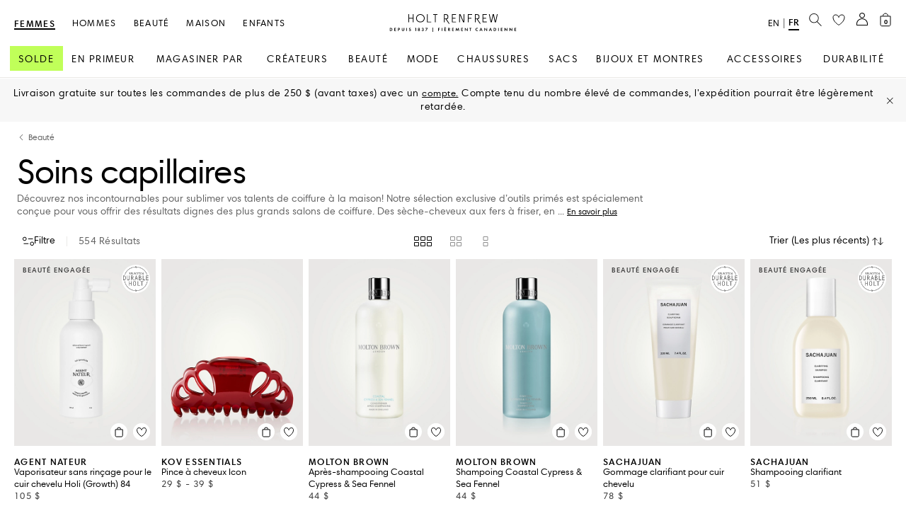

--- FILE ---
content_type: text/css;charset=UTF-8
request_url: https://www.holtrenfrew.com/wro/alpha_responsive.css
body_size: 140266
content:
@font-face{font-family:'Lato';font-style:italic;font-weight:300;src:url(https://fonts.gstatic.com/s/lato/v25/S6u_w4BMUTPHjxsI9w2_Gwfo.ttf) format('truetype');}@font-face{font-family:'Lato';font-style:italic;font-weight:400;src:url(https://fonts.gstatic.com/s/lato/v25/S6u8w4BMUTPHjxsAXC-v.ttf) format('truetype');}@font-face{font-family:'Lato';font-style:italic;font-weight:700;src:url(https://fonts.gstatic.com/s/lato/v25/S6u_w4BMUTPHjxsI5wq_Gwfo.ttf) format('truetype');}@font-face{font-family:'Lato';font-style:italic;font-weight:900;src:url(https://fonts.gstatic.com/s/lato/v25/S6u_w4BMUTPHjxsI3wi_Gwfo.ttf) format('truetype');}@font-face{font-family:'Lato';font-style:normal;font-weight:300;src:url(https://fonts.gstatic.com/s/lato/v25/S6u9w4BMUTPHh7USSwiPHA.ttf) format('truetype');}@font-face{font-family:'Lato';font-style:normal;font-weight:400;src:url(https://fonts.gstatic.com/s/lato/v25/S6uyw4BMUTPHjx4wWw.ttf) format('truetype');}@font-face{font-family:'Lato';font-style:normal;font-weight:700;src:url(https://fonts.gstatic.com/s/lato/v25/S6u9w4BMUTPHh6UVSwiPHA.ttf) format('truetype');}@font-face{font-family:'Lato';font-style:normal;font-weight:900;src:url(https://fonts.gstatic.com/s/lato/v25/S6u9w4BMUTPHh50XSwiPHA.ttf) format('truetype');}@charset "UTF-8";html{font-family:sans-serif;-ms-text-size-adjust:100%;-webkit-text-size-adjust:100%}article,aside,details,figcaption,figure,footer,header,hgroup,main,menu,nav,section,summary{display:block}audio,canvas,progress,video{display:inline-block;vertical-align:baseline}audio:not([controls]){display:none;height:0}[hidden],template{display:none}a{background-color:transparent}a:active,a:hover{outline:0}b,strong{font-weight:900}dfn{font-style:italic}h1{margin:.67em 0}mark{background:#ff0;color:#000}sub,sup{font-size:75%;line-height:0;position:relative;vertical-align:baseline}sup{top:-.5em}sub{bottom:-.25em}img{border:0;vertical-align:middle;word-break:break-word}svg:not(:root){overflow:hidden}hr{box-sizing:content-box;height:0}code,kbd,pre,samp{font-size:1em}button,input,optgroup,select,textarea{color:inherit;font:inherit;margin:0}button,select{text-transform:none}button,html input[type=button],input[type=reset],input[type=submit]{-webkit-appearance:button;cursor:pointer}button[disabled],html input[disabled]{cursor:default}button::-moz-focus-inner,input::-moz-focus-inner{border:0;padding:0}input[type=checkbox],input[type=radio]{box-sizing:border-box;padding:0}input[type=number]::-webkit-inner-spin-button,input[type=number]::-webkit-outer-spin-button{height:auto}input[type=search]{-webkit-appearance:textfield;box-sizing:content-box}input[type=search]::-webkit-search-cancel-button,input[type=search]::-webkit-search-decoration{-webkit-appearance:none}textarea{overflow:auto;min-height:245px}optgroup{font-weight:700}td,th{padding:0}@media print{*,:after,:before{background:0 0!important;color:#000!important;box-shadow:none!important;text-shadow:none!important}a,a:visited{text-decoration:underline}a[href]:after{content:"(" attr(href) ")"}abbr[title]:after{content:"(" attr(title) ")"}a[href^="#"]:after,a[href^="javascript:"]:after{content:""}blockquote,pre{border:1px solid #999;page-break-inside:avoid}thead{display:table-header-group}img,tr{page-break-inside:avoid}img{max-width:100%!important}h2,h3,p{orphans:3;widows:3}h2,h3{page-break-after:avoid}.navbar{display:none}.btn>.caret,.dropup>.btn>.caret{border-top-color:#000!important}.label{border:1px solid #000}.table{border-collapse:collapse!important}.table td,.table th{background-color:#fff!important}.table-bordered td,.table-bordered th{border:1px solid #ddd!important}}@font-face{font-family:'Glyphicons Halflings';src:url(../_ui/responsive/theme-alpha/fonts/glyphicons-halflings-regular.eot);src:url(../_ui/responsive/theme-alpha/fonts/glyphicons-halflings-regular.eot?#iefix) format('embedded-opentype'),url(../_ui/responsive/theme-alpha/fonts/glyphicons-halflings-regular.woff2) format('woff2'),url(../_ui/responsive/theme-alpha/fonts/glyphicons-halflings-regular.woff) format('woff'),url(../_ui/responsive/theme-alpha/fonts/glyphicons-halflings-regular.ttf) format('truetype'),url(../_ui/responsive/theme-alpha/fonts/glyphicons-halflings-regular.svg#glyphicons_halflingsregular) format('svg')}.glyphicon{position:relative;top:1px;display:inline-block;font-family:'Glyphicons Halflings';font-style:normal;font-weight:400;line-height:1;-webkit-font-smoothing:antialiased;-moz-osx-font-smoothing:grayscale}.glyphicon-asterisk:before{content:"\002a"}.glyphicon-plus:before{content:"\002b"}.glyphicon-eur:before,.glyphicon-euro:before{content:"\20ac"}.glyphicon-minus:before{content:"\2212"}.glyphicon-cloud:before{content:"\2601"}.glyphicon-envelope:before{content:"\2709"}.glyphicon-pencil:before{content:"\270f"}.glyphicon-glass:before{content:"\e001"}.glyphicon-music:before{content:"\e002"}.glyphicon-search:before{content:"\e003"}.glyphicon-heart:before{content:"\e005"}.glyphicon-star:before{content:"\e006"}.glyphicon-star-empty:before{content:"\e007"}.glyphicon-user:before{content:"\e008"}.glyphicon-film:before{content:"\e009"}.glyphicon-th-large:before{content:"\e010"}.glyphicon-th:before{content:"\e011"}.glyphicon-th-list:before{content:"\e012"}.glyphicon-ok:before{content:"\e013"}.glyphicon-remove:before{content:"\e014"}.glyphicon-zoom-in:before{content:"\e015"}.glyphicon-zoom-out:before{content:"\e016"}.glyphicon-off:before{content:"\e017"}.glyphicon-signal:before{content:"\e018"}.glyphicon-cog:before{content:"\e019"}.glyphicon-trash:before{content:"\e020"}.glyphicon-home:before{content:"\e021"}.glyphicon-file:before{content:"\e022"}.glyphicon-time:before{content:"\e023"}.glyphicon-road:before{content:"\e024"}.glyphicon-download-alt:before{content:"\e025"}.glyphicon-download:before{content:"\e026"}.glyphicon-upload:before{content:"\e027"}.glyphicon-inbox:before{content:"\e028"}.glyphicon-play-circle:before{content:"\e029"}.glyphicon-repeat:before{content:"\e030"}.glyphicon-refresh:before{content:"\e031"}.glyphicon-list-alt:before{content:"\e032"}.glyphicon-lock:before{content:"\e033"}.glyphicon-flag:before{content:"\e034"}.glyphicon-headphones:before{content:"\e035"}.glyphicon-volume-off:before{content:"\e036"}.glyphicon-volume-down:before{content:"\e037"}.glyphicon-volume-up:before{content:"\e038"}.glyphicon-qrcode:before{content:"\e039"}.glyphicon-barcode:before{content:"\e040"}.glyphicon-tag:before{content:"\e041"}.glyphicon-tags:before{content:"\e042"}.glyphicon-book:before{content:"\e043"}.glyphicon-bookmark:before{content:"\e044"}.glyphicon-print:before{content:"\e045"}.glyphicon-camera:before{content:"\e046"}.glyphicon-font:before{content:"\e047"}.glyphicon-bold:before{content:"\e048"}.glyphicon-italic:before{content:"\e049"}.glyphicon-text-height:before{content:"\e050"}.glyphicon-text-width:before{content:"\e051"}.glyphicon-align-left:before{content:"\e052"}.glyphicon-align-center:before{content:"\e053"}.glyphicon-align-right:before{content:"\e054"}.glyphicon-align-justify:before{content:"\e055"}.glyphicon-list:before{content:"\e056"}.glyphicon-indent-left:before{content:"\e057"}.glyphicon-indent-right:before{content:"\e058"}.glyphicon-facetime-video:before{content:"\e059"}.glyphicon-picture:before{content:"\e060"}.glyphicon-map-marker:before{content:"\e062"}.glyphicon-adjust:before{content:"\e063"}.glyphicon-tint:before{content:"\e064"}.glyphicon-edit:before{content:"\e065"}.glyphicon-share:before{content:"\e066"}.glyphicon-check:before{content:"\e067"}.glyphicon-move:before{content:"\e068"}.glyphicon-step-backward:before{content:"\e069"}.glyphicon-fast-backward:before{content:"\e070"}.glyphicon-backward:before{content:"\e071"}.glyphicon-play:before{content:"\e072"}.glyphicon-pause:before{content:"\e073"}.glyphicon-stop:before{content:"\e074"}.glyphicon-forward:before{content:"\e075"}.glyphicon-fast-forward:before{content:"\e076"}.glyphicon-step-forward:before{content:"\e077"}.glyphicon-eject:before{content:"\e078"}.glyphicon-chevron-left:before{content:"\e079"}.glyphicon-chevron-right:before{content:"\e080"}.glyphicon-plus-sign:before{content:"\e081"}.glyphicon-minus-sign:before{content:"\e082"}.glyphicon-remove-sign:before{content:"\e083"}.glyphicon-ok-sign:before{content:"\e084"}.glyphicon-question-sign:before{content:"\e085"}.glyphicon-info-sign:before{content:"\e086"}.glyphicon-screenshot:before{content:"\e087"}.glyphicon-remove-circle:before{content:"\e088"}.glyphicon-ok-circle:before{content:"\e089"}.glyphicon-ban-circle:before{content:"\e090"}.glyphicon-arrow-left:before{content:"\e091"}.glyphicon-arrow-right:before{content:"\e092"}.glyphicon-arrow-up:before{content:"\e093"}.glyphicon-arrow-down:before{content:"\e094"}.glyphicon-share-alt:before{content:"\e095"}.glyphicon-resize-full:before{content:"\e096"}.glyphicon-resize-small:before{content:"\e097"}.glyphicon-exclamation-sign:before{content:"\e101"}.glyphicon-gift:before{content:"\e102"}.glyphicon-leaf:before{content:"\e103"}.glyphicon-fire:before{content:"\e104"}.glyphicon-eye-open:before{content:"\e105"}.glyphicon-eye-close:before{content:"\e106"}.glyphicon-warning-sign:before{content:"\e107"}.glyphicon-plane:before{content:"\e108"}.glyphicon-calendar:before{content:"\e109"}.glyphicon-random:before{content:"\e110"}.glyphicon-comment:before{content:"\e111"}.glyphicon-magnet:before{content:"\e112"}.glyphicon-chevron-up:before{content:"\e113"}.glyphicon-chevron-down:before{content:"\e114"}.glyphicon-retweet:before{content:"\e115"}.glyphicon-shopping-cart:before{content:"\e116"}.glyphicon-folder-close:before{content:"\e117"}.glyphicon-folder-open:before{content:"\e118"}.glyphicon-resize-vertical:before{content:"\e119"}.glyphicon-resize-horizontal:before{content:"\e120"}.glyphicon-hdd:before{content:"\e121"}.glyphicon-bullhorn:before{content:"\e122"}.glyphicon-bell:before{content:"\e123"}.glyphicon-certificate:before{content:"\e124"}.glyphicon-thumbs-up:before{content:"\e125"}.glyphicon-thumbs-down:before{content:"\e126"}.glyphicon-hand-right:before{content:"\e127"}.glyphicon-hand-left:before{content:"\e128"}.glyphicon-hand-up:before{content:"\e129"}.glyphicon-hand-down:before{content:"\e130"}.glyphicon-circle-arrow-right:before{content:"\e131"}.glyphicon-circle-arrow-left:before{content:"\e132"}.glyphicon-circle-arrow-up:before{content:"\e133"}.glyphicon-circle-arrow-down:before{content:"\e134"}.glyphicon-globe:before{content:"\e135"}.glyphicon-wrench:before{content:"\e136"}.glyphicon-tasks:before{content:"\e137"}.glyphicon-filter:before{content:"\e138"}.glyphicon-briefcase:before{content:"\e139"}.glyphicon-fullscreen:before{content:"\e140"}.glyphicon-dashboard:before{content:"\e141"}.glyphicon-paperclip:before{content:"\e142"}.glyphicon-heart-empty:before{content:"\e143"}.glyphicon-link:before{content:"\e144"}.glyphicon-phone:before{content:"\e145"}.glyphicon-pushpin:before{content:"\e146"}.glyphicon-usd:before{content:"\e148"}.glyphicon-gbp:before{content:"\e149"}.glyphicon-sort:before{content:"\e150"}.glyphicon-sort-by-alphabet:before{content:"\e151"}.glyphicon-sort-by-alphabet-alt:before{content:"\e152"}.glyphicon-sort-by-order:before{content:"\e153"}.glyphicon-sort-by-order-alt:before{content:"\e154"}.glyphicon-sort-by-attributes:before{content:"\e155"}.glyphicon-sort-by-attributes-alt:before{content:"\e156"}.glyphicon-unchecked:before{content:"\e157"}.glyphicon-expand:before{content:"\e158"}.glyphicon-collapse-down:before{content:"\e159"}.glyphicon-collapse-up:before{content:"\e160"}.glyphicon-log-in:before{content:"\e161"}.glyphicon-flash:before{content:"\e162"}.glyphicon-log-out:before{content:"\e163"}.glyphicon-new-window:before{content:"\e164"}.glyphicon-record:before{content:"\e165"}.glyphicon-save:before{content:"\e166"}.glyphicon-open:before{content:"\e167"}.glyphicon-saved:before{content:"\e168"}.glyphicon-import:before{content:"\e169"}.glyphicon-export:before{content:"\e170"}.glyphicon-send:before{content:"\e171"}.glyphicon-floppy-disk:before{content:"\e172"}.glyphicon-floppy-saved:before{content:"\e173"}.glyphicon-floppy-remove:before{content:"\e174"}.glyphicon-floppy-save:before{content:"\e175"}.glyphicon-floppy-open:before{content:"\e176"}.glyphicon-credit-card:before{content:"\e177"}.glyphicon-transfer:before{content:"\e178"}.glyphicon-cutlery:before{content:"\e179"}.glyphicon-header:before{content:"\e180"}.glyphicon-compressed:before{content:"\e181"}.glyphicon-earphone:before{content:"\e182"}.glyphicon-phone-alt:before{content:"\e183"}.glyphicon-tower:before{content:"\e184"}.glyphicon-stats:before{content:"\e185"}.glyphicon-sd-video:before{content:"\e186"}.glyphicon-hd-video:before{content:"\e187"}.glyphicon-subtitles:before{content:"\e188"}.glyphicon-sound-stereo:before{content:"\e189"}.glyphicon-sound-dolby:before{content:"\e190"}.glyphicon-sound-5-1:before{content:"\e191"}.glyphicon-sound-6-1:before{content:"\e192"}.glyphicon-sound-7-1:before{content:"\e193"}.glyphicon-copyright-mark:before{content:"\e194"}.glyphicon-registration-mark:before{content:"\e195"}.glyphicon-cloud-download:before{content:"\e197"}.glyphicon-cloud-upload:before{content:"\e198"}.glyphicon-tree-conifer:before{content:"\e199"}.glyphicon-tree-deciduous:before{content:"\e200"}.glyphicon-cd:before{content:"\e201"}.glyphicon-save-file:before{content:"\e202"}.glyphicon-open-file:before{content:"\e203"}.glyphicon-level-up:before{content:"\e204"}.glyphicon-copy:before{content:"\e205"}.glyphicon-paste:before{content:"\e206"}.glyphicon-alert:before{content:"\e209"}.glyphicon-equalizer:before{content:"\e210"}.glyphicon-king:before{content:"\e211"}.glyphicon-queen:before{content:"\e212"}.glyphicon-pawn:before{content:"\e213"}.glyphicon-bishop:before{content:"\e214"}.glyphicon-knight:before{content:"\e215"}.glyphicon-baby-formula:before{content:"\e216"}.glyphicon-tent:before{content:"\26fa"}.glyphicon-blackboard:before{content:"\e218"}.glyphicon-bed:before{content:"\e219"}.glyphicon-apple:before{content:"\f8ff"}.glyphicon-erase:before{content:"\e221"}.glyphicon-hourglass:before{content:"\231b"}.glyphicon-lamp:before{content:"\e223"}.glyphicon-duplicate:before{content:"\e224"}.glyphicon-piggy-bank:before{content:"\e225"}.glyphicon-scissors:before{content:"\e226"}.glyphicon-bitcoin:before,.glyphicon-btc:before,.glyphicon-xbt:before{content:"\e227"}.glyphicon-jpy:before,.glyphicon-yen:before{content:"\00a5"}.glyphicon-rub:before,.glyphicon-ruble:before{content:"\20bd"}.glyphicon-scale:before{content:"\e230"}.glyphicon-ice-lolly:before{content:"\e231"}.glyphicon-ice-lolly-tasted:before{content:"\e232"}.glyphicon-education:before{content:"\e233"}.glyphicon-option-horizontal:before{content:"\e234"}.glyphicon-option-vertical:before{content:"\e235"}.glyphicon-menu-hamburger:before{content:"\e236"}.glyphicon-modal-window:before{content:"\e237"}.glyphicon-oil:before{content:"\e238"}.glyphicon-grain:before{content:"\e239"}.glyphicon-sunglasses:before{content:"\e240"}.glyphicon-text-size:before{content:"\e241"}.glyphicon-text-color:before{content:"\e242"}.glyphicon-text-background:before{content:"\e243"}.glyphicon-object-align-top:before{content:"\e244"}.glyphicon-object-align-bottom:before{content:"\e245"}.glyphicon-object-align-horizontal:before{content:"\e246"}.glyphicon-object-align-left:before{content:"\e247"}.glyphicon-object-align-vertical:before{content:"\e248"}.glyphicon-object-align-right:before{content:"\e249"}.glyphicon-triangle-right:before{content:"\e250"}.glyphicon-triangle-left:before{content:"\e251"}.glyphicon-triangle-bottom:before{content:"\e252"}.glyphicon-triangle-top:before{content:"\e253"}.glyphicon-console:before{content:"\e254"}.glyphicon-superscript:before{content:"\e255"}.glyphicon-subscript:before{content:"\e256"}.glyphicon-menu-left:before{content:"\e257"}.glyphicon-menu-right:before{content:"\e258"}.glyphicon-menu-down:before{content:"\e259"}.glyphicon-menu-up:before{content:"\e260"}*,:after,:before{-webkit-box-sizing:border-box;-moz-box-sizing:border-box;box-sizing:border-box}html{font-size:10px;-webkit-tap-highlight-color:transparent;overflow-x:hidden}body{margin:0;line-height:1.42857143;background-color:#fff}button,input,select,textarea{font-family:inherit;font-size:inherit;line-height:inherit}a:focus,a:hover{color:#22211f;text-decoration:underline}a:focus{outline:-webkit-focus-ring-color auto 5px;outline-offset:-2px}figure{margin:0}.carousel-inner>.item>a>img,.carousel-inner>.item>img,.img-responsive,.thumbnail a>img,.thumbnail>img{display:block;max-width:100%;height:auto}.img-rounded{border-radius:0}.img-thumbnail{padding:4px;line-height:1.42857143;background-color:#fff;border:1px solid #ddd;border-radius:0;-webkit-transition:.2s ease-in-out;-o-transition:.2s ease-in-out;transition:.2s ease-in-out;display:inline-block;max-width:100%;height:auto}.img-circle{border-radius:50%}hr{margin-top:20px;margin-bottom:20px;border:0;border-top:1px solid #eee}.sr-only{position:absolute;width:1px;height:1px;margin:-1px;padding:0;overflow:hidden;clip:rect(0,0,0,0);border:0}.sr-only-focusable:active,.sr-only-focusable:focus{position:static;width:auto;height:auto;margin:0;overflow:visible;clip:auto}[role=button]{cursor:pointer}.h1,.h2,.h3,.h4,.h5,.h6,h1,h2,h3,h4,h5,h6{font-family:inherit;font-weight:500;line-height:1.1;color:inherit}.h1 .small,.h1 small,.h2 .small,.h2 small,.h3 .small,.h3 small,.h4 .small,.h4 small,.h5 .small,.h5 small,.h6 .small,.h6 small,h1 .small,h1 small,h2 .small,h2 small,h3 .small,h3 small,h4 .small,h4 small,h5 .small,h5 small,h6 .small,h6 small{font-weight:400;line-height:1;color:#777}.h1,.h2,.h3,h1,h2,h3{margin-top:20px;margin-bottom:10px}.h1 .small,.h1 small,.h2 .small,.h2 small,.h3 .small,.h3 small,h1 .small,h1 small,h2 .small,h2 small,h3 .small,h3 small{font-size:65%}.h4,.h5,.h6,h4,h5,h6{margin-top:10px;margin-bottom:10px}.h4 .small,.h4 small,.h5 .small,.h5 small,.h6 .small,.h6 small,h4 .small,h4 small,h5 .small,h5 small,h6 .small,h6 small{font-size:75%}.h1,h1{font-size:36px}.h2,h2{font-size:30px}.h3,h3{font-size:24px}.h4,h4{font-size:18px}.h5,h5{font-size:14px}.h6,h6{font-size:12px}p{margin:0 0 10px}.lead{margin-bottom:20px;font-size:16px;font-weight:300;line-height:1.4}@media(min-width:640px){.lead{font-size:21px}.container{width:100%}}.small,small{font-size:92%}.mark,mark{background-color:#fcf8e3;padding:.2em}.text-left{text-align:left}.text-right{text-align:right}.text-center{text-align:center}.text-justify{text-align:justify}.text-nowrap{white-space:nowrap}.text-lowercase{text-transform:lowercase}.text-uppercase{text-transform:uppercase}.text-capitalize{text-transform:capitalize}.text-muted{color:#777}.text-primary{color:#fff}a.text-primary:focus,a.text-primary:hover{color:#e6e6e6}.text-success{color:#3e5983}a.text-success:focus,a.text-success:hover{color:#2e4160}.text-info{color:#31708f}a.text-info:focus,a.text-info:hover{color:#245269}.text-warning{color:#8a6d3b}a.text-warning:focus,a.text-warning:hover{color:#66512c}.text-danger,a.text-danger:focus,a.text-danger:hover{color:#000}.bg-primary{color:#fff;background-color:#fff}a.bg-primary:focus,a.bg-primary:hover{background-color:#e6e6e6}.bg-success{background-color:#dff0d8}a.bg-success:focus,a.bg-success:hover{background-color:#c1e2b3}.bg-info{background-color:#d9edf7}a.bg-info:focus,a.bg-info:hover{background-color:#afd9ee}.bg-warning{background-color:#fcf8e3}a.bg-warning:focus,a.bg-warning:hover{background-color:#f7ecb5}.bg-danger{background-color:#f2dede}a.bg-danger:focus,a.bg-danger:hover{background-color:#e4b9b9}.page-header{padding-bottom:9px;margin:40px 0 20px;border-bottom:1px solid #eee}ol,ul{margin-top:0;margin-bottom:10px;padding-left:15px}ol ol,ol ul,ul ol,ul ul{margin-bottom:0}.list-unstyled{padding-left:0;list-style:none}.list-inline{padding-left:0;list-style:none;margin-left:-5px}.list-inline>li{display:inline-block;padding-left:5px;padding-right:5px}dl{margin-top:0;margin-bottom:20px}dd,dt{line-height:1.42857143}dt{font-weight:700}dd{margin-left:0}@media(min-width:320px){.dl-horizontal dt{float:left;width:160px;clear:left;text-align:right;overflow:hidden;text-overflow:ellipsis;white-space:nowrap}.dl-horizontal dd{margin-left:180px}}abbr[data-original-title],abbr[title]{cursor:help;border-bottom:1px dotted #777}.initialism{font-size:90%;text-transform:uppercase}blockquote{padding:10px 20px;margin:0 0 20px;font-size:17.5px;border-left:5px solid #eee}blockquote ol:last-child,blockquote p:last-child,blockquote ul:last-child{margin-bottom:0}blockquote .small,blockquote footer,blockquote small{display:block;font-size:80%;line-height:1.42857143;color:#777}blockquote .small:before,blockquote footer:before,blockquote small:before{content:'\2014 \00A0'}.blockquote-reverse,blockquote.pull-right{padding-right:15px;padding-left:0;border-right:5px solid #eee;border-left:0;text-align:right}.blockquote-reverse .small:before,.blockquote-reverse footer:before,.blockquote-reverse small:before,blockquote.pull-right .small:before,blockquote.pull-right footer:before,blockquote.pull-right small:before{content:''}.blockquote-reverse .small:after,.blockquote-reverse footer:after,.blockquote-reverse small:after,blockquote.pull-right .small:after,blockquote.pull-right footer:after,blockquote.pull-right small:after{content:'\00A0 \2014'}address{margin-bottom:20px;font-style:normal;line-height:1.42857143}code,kbd,pre,samp{font-family:Menlo,Monaco,Consolas,"Courier New",monospace}code{padding:2px 4px;font-size:90%;color:#c7254e;background-color:#f9f2f4;border-radius:0}kbd{padding:2px 4px;font-size:90%;color:#fff;background-color:#333;border-radius:0;box-shadow:inset 0 -1px 0 rgba(0,0,0,.25)}kbd kbd{padding:0;font-size:100%;font-weight:700;box-shadow:none}pre{overflow:auto;display:block;padding:9.5px;margin:0 0 10px;font-size:13px;line-height:1.42857143;word-break:break-all;word-wrap:break-word;color:#333;background-color:#f5f5f5;border:1px solid #ccc;border-radius:0}pre code{padding:0;font-size:inherit;color:inherit;white-space:pre-wrap;background-color:transparent;border-radius:0}.pre-scrollable{max-height:340px;overflow-y:scroll}.container{margin-right:auto;margin-left:auto;padding-left:10px;padding-right:10px}@media(min-width:1024px){.container{width:1024px}}@media(min-width:1400px){.container{width:1400px}}.container-fluid{margin-right:auto;margin-left:auto;padding-left:10px;padding-right:10px}.row{margin-left:-10px;margin-right:-10px}.col-lg-1,.col-lg-10,.col-lg-11,.col-lg-12,.col-lg-2,.col-lg-3,.col-lg-4,.col-lg-5,.col-lg-6,.col-lg-7,.col-lg-8,.col-lg-9,.col-md-1,.col-md-10,.col-md-11,.col-md-12,.col-md-2,.col-md-3,.col-md-4,.col-md-5,.col-md-6,.col-md-7,.col-md-8,.col-md-9,.col-sm-1,.col-sm-10,.col-sm-11,.col-sm-12,.col-sm-2,.col-sm-3,.col-sm-4,.col-sm-5,.col-sm-6,.col-sm-7,.col-sm-8,.col-sm-9,.col-xs-1,.col-xs-10,.col-xs-11,.col-xs-12,.col-xs-2,.col-xs-3,.col-xs-4,.col-xs-5,.col-xs-6,.col-xs-7,.col-xs-8,.col-xs-9{position:relative;min-height:1px;padding-left:10px;padding-right:10px}.col-xs-1,.col-xs-10,.col-xs-11,.col-xs-12,.col-xs-2,.col-xs-3,.col-xs-4,.col-xs-5,.col-xs-6,.col-xs-7,.col-xs-8,.col-xs-9{float:left}.col-xs-12{width:100%}.col-xs-11{width:91.66666667%}.col-xs-10{width:83.33333333%}.col-xs-9{width:75%}.col-xs-8{width:66.66666667%}.col-xs-7{width:58.33333333%}.col-xs-6{width:50%}.col-xs-5{width:41.66666667%}.col-xs-4{width:33.33333333%}.col-xs-3{width:25%}.col-xs-2{width:16.66666667%}.col-xs-1{width:8.33333333%}.col-xs-pull-12{right:100%}.col-xs-pull-11{right:91.66666667%}.col-xs-pull-10{right:83.33333333%}.col-xs-pull-9{right:75%}.col-xs-pull-8{right:66.66666667%}.col-xs-pull-7{right:58.33333333%}.col-xs-pull-6{right:50%}.col-xs-pull-5{right:41.66666667%}.col-xs-pull-4{right:33.33333333%}.col-xs-pull-3{right:25%}.col-xs-pull-2{right:16.66666667%}.col-xs-pull-1{right:8.33333333%}.col-xs-pull-0{right:auto}.col-xs-push-12{left:100%}.col-xs-push-11{left:91.66666667%}.col-xs-push-10{left:83.33333333%}.col-xs-push-9{left:75%}.col-xs-push-8{left:66.66666667%}.col-xs-push-7{left:58.33333333%}.col-xs-push-6{left:50%}.col-xs-push-5{left:41.66666667%}.col-xs-push-4{left:33.33333333%}.col-xs-push-3{left:25%}.col-xs-push-2{left:16.66666667%}.col-xs-push-1{left:8.33333333%}.col-xs-push-0{left:auto}.col-xs-offset-12{margin-left:100%}.col-xs-offset-11{margin-left:91.66666667%}.col-xs-offset-10{margin-left:83.33333333%}.col-xs-offset-9{margin-left:75%}.col-xs-offset-8{margin-left:66.66666667%}.col-xs-offset-7{margin-left:58.33333333%}.col-xs-offset-6{margin-left:50%}.col-xs-offset-5{margin-left:41.66666667%}.col-xs-offset-4{margin-left:33.33333333%}.col-xs-offset-3{margin-left:25%}.col-xs-offset-2{margin-left:16.66666667%}.col-xs-offset-1{margin-left:8.33333333%}.col-xs-offset-0{margin-left:0}@media(min-width:640px){.col-sm-1,.col-sm-10,.col-sm-11,.col-sm-12,.col-sm-2,.col-sm-3,.col-sm-4,.col-sm-5,.col-sm-6,.col-sm-7,.col-sm-8,.col-sm-9{float:left}.col-sm-12{width:100%}.col-sm-11{width:91.66666667%}.col-sm-10{width:83.33333333%}.col-sm-9{width:75%}.col-sm-8{width:66.66666667%}.col-sm-7{width:58.33333333%}.col-sm-6{width:50%}.col-sm-5{width:41.66666667%}.col-sm-4{width:33.33333333%}.col-sm-3{width:25%}.col-sm-2{width:16.66666667%}.col-sm-1{width:8.33333333%}.col-sm-pull-12{right:100%}.col-sm-pull-11{right:91.66666667%}.col-sm-pull-10{right:83.33333333%}.col-sm-pull-9{right:75%}.col-sm-pull-8{right:66.66666667%}.col-sm-pull-7{right:58.33333333%}.col-sm-pull-6{right:50%}.col-sm-pull-5{right:41.66666667%}.col-sm-pull-4{right:33.33333333%}.col-sm-pull-3{right:25%}.col-sm-pull-2{right:16.66666667%}.col-sm-pull-1{right:8.33333333%}.col-sm-pull-0{right:auto}.col-sm-push-12{left:100%}.col-sm-push-11{left:91.66666667%}.col-sm-push-10{left:83.33333333%}.col-sm-push-9{left:75%}.col-sm-push-8{left:66.66666667%}.col-sm-push-7{left:58.33333333%}.col-sm-push-6{left:50%}.col-sm-push-5{left:41.66666667%}.col-sm-push-4{left:33.33333333%}.col-sm-push-3{left:25%}.col-sm-push-2{left:16.66666667%}.col-sm-push-1{left:8.33333333%}.col-sm-push-0{left:auto}.col-sm-offset-12{margin-left:100%}.col-sm-offset-11{margin-left:91.66666667%}.col-sm-offset-10{margin-left:83.33333333%}.col-sm-offset-9{margin-left:75%}.col-sm-offset-8{margin-left:66.66666667%}.col-sm-offset-7{margin-left:58.33333333%}.col-sm-offset-6{margin-left:50%}.col-sm-offset-5{margin-left:41.66666667%}.col-sm-offset-4{margin-left:33.33333333%}.col-sm-offset-3{margin-left:25%}.col-sm-offset-2{margin-left:16.66666667%}.col-sm-offset-1{margin-left:8.33333333%}.col-sm-offset-0{margin-left:0}}@media(min-width:1024px){.col-md-1,.col-md-10,.col-md-11,.col-md-12,.col-md-2,.col-md-3,.col-md-4,.col-md-5,.col-md-6,.col-md-7,.col-md-8,.col-md-9{float:left}.col-md-12{width:100%}.col-md-11{width:91.66666667%}.col-md-10{width:83.33333333%}.col-md-9{width:75%}.col-md-8{width:66.66666667%}.col-md-7{width:58.33333333%}.col-md-6{width:50%}.col-md-5{width:41.66666667%}.col-md-4{width:33.33333333%}.col-md-3{width:25%}.col-md-2{width:16.66666667%}.col-md-1{width:8.33333333%}.col-md-pull-12{right:100%}.col-md-pull-11{right:91.66666667%}.col-md-pull-10{right:83.33333333%}.col-md-pull-9{right:75%}.col-md-pull-8{right:66.66666667%}.col-md-pull-7{right:58.33333333%}.col-md-pull-6{right:50%}.col-md-pull-5{right:41.66666667%}.col-md-pull-4{right:33.33333333%}.col-md-pull-3{right:25%}.col-md-pull-2{right:16.66666667%}.col-md-pull-1{right:8.33333333%}.col-md-pull-0{right:auto}.col-md-push-12{left:100%}.col-md-push-11{left:91.66666667%}.col-md-push-10{left:83.33333333%}.col-md-push-9{left:75%}.col-md-push-8{left:66.66666667%}.col-md-push-7{left:58.33333333%}.col-md-push-6{left:50%}.col-md-push-5{left:41.66666667%}.col-md-push-4{left:33.33333333%}.col-md-push-3{left:25%}.col-md-push-2{left:16.66666667%}.col-md-push-1{left:8.33333333%}.col-md-push-0{left:auto}.col-md-offset-12{margin-left:100%}.col-md-offset-11{margin-left:91.66666667%}.col-md-offset-10{margin-left:83.33333333%}.col-md-offset-9{margin-left:75%}.col-md-offset-8{margin-left:66.66666667%}.col-md-offset-7{margin-left:58.33333333%}.col-md-offset-6{margin-left:50%}.col-md-offset-5{margin-left:41.66666667%}.col-md-offset-4{margin-left:33.33333333%}.col-md-offset-3{margin-left:25%}.col-md-offset-2{margin-left:16.66666667%}.col-md-offset-1{margin-left:8.33333333%}.col-md-offset-0{margin-left:0}}@media(min-width:1400px){.col-lg-1,.col-lg-10,.col-lg-11,.col-lg-12,.col-lg-2,.col-lg-3,.col-lg-4,.col-lg-5,.col-lg-6,.col-lg-7,.col-lg-8,.col-lg-9{float:left}.col-lg-12{width:100%}.col-lg-11{width:91.66666667%}.col-lg-10{width:83.33333333%}.col-lg-9{width:75%}.col-lg-8{width:66.66666667%}.col-lg-7{width:58.33333333%}.col-lg-6{width:50%}.col-lg-5{width:41.66666667%}.col-lg-4{width:33.33333333%}.col-lg-3{width:25%}.col-lg-2{width:16.66666667%}.col-lg-1{width:8.33333333%}.col-lg-pull-12{right:100%}.col-lg-pull-11{right:91.66666667%}.col-lg-pull-10{right:83.33333333%}.col-lg-pull-9{right:75%}.col-lg-pull-8{right:66.66666667%}.col-lg-pull-7{right:58.33333333%}.col-lg-pull-6{right:50%}.col-lg-pull-5{right:41.66666667%}.col-lg-pull-4{right:33.33333333%}.col-lg-pull-3{right:25%}.col-lg-pull-2{right:16.66666667%}.col-lg-pull-1{right:8.33333333%}.col-lg-pull-0{right:auto}.col-lg-push-12{left:100%}.col-lg-push-11{left:91.66666667%}.col-lg-push-10{left:83.33333333%}.col-lg-push-9{left:75%}.col-lg-push-8{left:66.66666667%}.col-lg-push-7{left:58.33333333%}.col-lg-push-6{left:50%}.col-lg-push-5{left:41.66666667%}.col-lg-push-4{left:33.33333333%}.col-lg-push-3{left:25%}.col-lg-push-2{left:16.66666667%}.col-lg-push-1{left:8.33333333%}.col-lg-push-0{left:auto}.col-lg-offset-12{margin-left:100%}.col-lg-offset-11{margin-left:91.66666667%}.col-lg-offset-10{margin-left:83.33333333%}.col-lg-offset-9{margin-left:75%}.col-lg-offset-8{margin-left:66.66666667%}.col-lg-offset-7{margin-left:58.33333333%}.col-lg-offset-6{margin-left:50%}.col-lg-offset-5{margin-left:41.66666667%}.col-lg-offset-4{margin-left:33.33333333%}.col-lg-offset-3{margin-left:25%}.col-lg-offset-2{margin-left:16.66666667%}.col-lg-offset-1{margin-left:8.33333333%}.col-lg-offset-0{margin-left:0}}table{border-collapse:collapse;border-spacing:0;background-color:transparent;width:100%}caption{padding-top:8px;padding-bottom:8px;color:#777;text-align:left}th{text-align:left}.table{width:100%;max-width:100%;margin-bottom:20px}.table>tbody>tr>td,.table>tbody>tr>th,.table>tfoot>tr>td,.table>tfoot>tr>th,.table>thead>tr>td,.table>thead>tr>th{padding:8px;line-height:1.42857143;vertical-align:top;border-top:1px solid #dedede}.table>thead>tr>th{vertical-align:bottom;border-bottom:2px solid #dedede}.table>caption+thead>tr:first-child>td,.table>caption+thead>tr:first-child>th,.table>colgroup+thead>tr:first-child>td,.table>colgroup+thead>tr:first-child>th,.table>thead:first-child>tr:first-child>td,.table>thead:first-child>tr:first-child>th{border-top:0}.table>tbody+tbody{border-top:2px solid #dedede}.table .table{background-color:#fff}.table-condensed>tbody>tr>td,.table-condensed>tbody>tr>th,.table-condensed>tfoot>tr>td,.table-condensed>tfoot>tr>th,.table-condensed>thead>tr>td,.table-condensed>thead>tr>th{padding:5px}.table-bordered,.table-bordered>tbody>tr>td,.table-bordered>tbody>tr>th,.table-bordered>tfoot>tr>td,.table-bordered>tfoot>tr>th,.table-bordered>thead>tr>td,.table-bordered>thead>tr>th{border:1px solid #dedede}.table-bordered>thead>tr>td,.table-bordered>thead>tr>th{border-bottom-width:2px}.table-striped>tbody>tr:nth-of-type(odd){background-color:#f9f9f9}.table-hover>tbody>tr:hover{background-color:#f5f5f5}table col[class*=col-]{position:static;float:none;display:table-column}table td[class*=col-],table th[class*=col-]{position:static;float:none;display:table-cell}.table>tbody>tr.active>td,.table>tbody>tr.active>th,.table>tbody>tr>td.active,.table>tbody>tr>th.active,.table>tfoot>tr.active>td,.table>tfoot>tr.active>th,.table>tfoot>tr>td.active,.table>tfoot>tr>th.active,.table>thead>tr.active>td,.table>thead>tr.active>th,.table>thead>tr>td.active,.table>thead>tr>th.active{background-color:#f5f5f5}.table-hover>tbody>tr.active:hover>td,.table-hover>tbody>tr.active:hover>th,.table-hover>tbody>tr:hover>.active,.table-hover>tbody>tr>td.active:hover,.table-hover>tbody>tr>th.active:hover{background-color:#e8e8e8}.table>tbody>tr.success>td,.table>tbody>tr.success>th,.table>tbody>tr>td.success,.table>tbody>tr>th.success,.table>tfoot>tr.success>td,.table>tfoot>tr.success>th,.table>tfoot>tr>td.success,.table>tfoot>tr>th.success,.table>thead>tr.success>td,.table>thead>tr.success>th,.table>thead>tr>td.success,.table>thead>tr>th.success{background-color:#dff0d8}.table-hover>tbody>tr.success:hover>td,.table-hover>tbody>tr.success:hover>th,.table-hover>tbody>tr:hover>.success,.table-hover>tbody>tr>td.success:hover,.table-hover>tbody>tr>th.success:hover{background-color:#d0e9c6}.table>tbody>tr.info>td,.table>tbody>tr.info>th,.table>tbody>tr>td.info,.table>tbody>tr>th.info,.table>tfoot>tr.info>td,.table>tfoot>tr.info>th,.table>tfoot>tr>td.info,.table>tfoot>tr>th.info,.table>thead>tr.info>td,.table>thead>tr.info>th,.table>thead>tr>td.info,.table>thead>tr>th.info{background-color:#d9edf7}.table-hover>tbody>tr.info:hover>td,.table-hover>tbody>tr.info:hover>th,.table-hover>tbody>tr:hover>.info,.table-hover>tbody>tr>td.info:hover,.table-hover>tbody>tr>th.info:hover{background-color:#c4e3f3}.table>tbody>tr.warning>td,.table>tbody>tr.warning>th,.table>tbody>tr>td.warning,.table>tbody>tr>th.warning,.table>tfoot>tr.warning>td,.table>tfoot>tr.warning>th,.table>tfoot>tr>td.warning,.table>tfoot>tr>th.warning,.table>thead>tr.warning>td,.table>thead>tr.warning>th,.table>thead>tr>td.warning,.table>thead>tr>th.warning{background-color:#fcf8e3}.table-hover>tbody>tr.warning:hover>td,.table-hover>tbody>tr.warning:hover>th,.table-hover>tbody>tr:hover>.warning,.table-hover>tbody>tr>td.warning:hover,.table-hover>tbody>tr>th.warning:hover{background-color:#faf2cc}.table>tbody>tr.danger>td,.table>tbody>tr.danger>th,.table>tbody>tr>td.danger,.table>tbody>tr>th.danger,.table>tfoot>tr.danger>td,.table>tfoot>tr.danger>th,.table>tfoot>tr>td.danger,.table>tfoot>tr>th.danger,.table>thead>tr.danger>td,.table>thead>tr.danger>th,.table>thead>tr>td.danger,.table>thead>tr>th.danger{background-color:#f2dede}.table-hover>tbody>tr.danger:hover>td,.table-hover>tbody>tr.danger:hover>th,.table-hover>tbody>tr:hover>.danger,.table-hover>tbody>tr>td.danger:hover,.table-hover>tbody>tr>th.danger:hover{background-color:#ebcccc}.table-responsive{overflow-x:auto;min-height:.01%}@media screen and (max-width:639px){.table-responsive{width:100%;margin-bottom:15px;overflow-y:hidden;-ms-overflow-style:-ms-autohiding-scrollbar;border:1px solid #dedede}.table-responsive>.table{margin-bottom:0}.table-responsive>.table>tbody>tr>td,.table-responsive>.table>tbody>tr>th,.table-responsive>.table>tfoot>tr>td,.table-responsive>.table>tfoot>tr>th,.table-responsive>.table>thead>tr>td,.table-responsive>.table>thead>tr>th{white-space:nowrap}.table-responsive>.table-bordered{border:0}.table-responsive>.table-bordered>tbody>tr>td:first-child,.table-responsive>.table-bordered>tbody>tr>th:first-child,.table-responsive>.table-bordered>tfoot>tr>td:first-child,.table-responsive>.table-bordered>tfoot>tr>th:first-child,.table-responsive>.table-bordered>thead>tr>td:first-child,.table-responsive>.table-bordered>thead>tr>th:first-child{border-left:0}.table-responsive>.table-bordered>tbody>tr>td:last-child,.table-responsive>.table-bordered>tbody>tr>th:last-child,.table-responsive>.table-bordered>tfoot>tr>td:last-child,.table-responsive>.table-bordered>tfoot>tr>th:last-child,.table-responsive>.table-bordered>thead>tr>td:last-child,.table-responsive>.table-bordered>thead>tr>th:last-child{border-right:0}.table-responsive>.table-bordered>tbody>tr:last-child>td,.table-responsive>.table-bordered>tbody>tr:last-child>th,.table-responsive>.table-bordered>tfoot>tr:last-child>td,.table-responsive>.table-bordered>tfoot>tr:last-child>th{border-bottom:0}}fieldset{padding:0;margin:0;border:0;min-width:0}legend{display:block;width:100%;padding:0;line-height:inherit;color:#333;border:0}input[type=search]{-webkit-box-sizing:border-box;-moz-box-sizing:border-box;box-sizing:border-box;-webkit-appearance:none}input[type=checkbox],input[type=radio]{margin:4px 0 0;line-height:normal}input[type=file]{display:block}input[type=range]{display:block;width:100%}select[multiple],select[size]{height:auto}input[type=checkbox]:focus,input[type=file]:focus,input[type=radio]:focus{outline:-webkit-focus-ring-color auto 5px;outline-offset:-2px}.form-control{display:block;width:100%;height:40px;padding:6px 12px;font-size:14px;line-height:1.42857143;border-radius:0;-webkit-box-shadow:inset 0 1px 1px rgba(0,0,0,.075);box-shadow:inset 0 1px 1px rgba(0,0,0,.075);-webkit-transition:border-color .15s ease-in-out,box-shadow .15s ease-in-out;-o-transition:border-color .15s ease-in-out,box-shadow .15s ease-in-out;transition:border-color .15s ease-in-out,box-shadow .15s ease-in-out}.form-control:focus{-webkit-box-shadow:inset 0 1px 1px rgba(0,0,0,.075),0 0 8px rgba(102,175,233,.6);box-shadow:inset 0 1px 1px rgba(0,0,0,.075),0 0 8px rgba(102,175,233,.6)}.form-control::-moz-placeholder{opacity:1}.form-control:-ms-input-placeholder{color:#999}.form-control::-webkit-input-placeholder{color:#999}.form-control::-ms-expand{border:0;background-color:transparent}.form-control[disabled],.form-control[readonly],fieldset[disabled] .form-control{opacity:1}.form-control[disabled],fieldset[disabled] .form-control{cursor:not-allowed}textarea.form-control{height:auto}@media screen and (-webkit-min-device-pixel-ratio:0){.input-group-sm input[type=date],.input-group-sm input[type=datetime-local],.input-group-sm input[type=month],.input-group-sm input[type=time],input[type=date].form-control,input[type=date].input-sm,input[type=datetime-local].form-control,input[type=datetime-local].input-sm,input[type=month].form-control,input[type=month].input-sm,input[type=time].form-control,input[type=time].input-sm{line-height:40px}.input-group-lg input[type=date],.input-group-lg input[type=datetime-local],.input-group-lg input[type=month],.input-group-lg input[type=time],input[type=date].input-lg,input[type=datetime-local].input-lg,input[type=month].input-lg,input[type=time].input-lg{line-height:42px}}.form-group{margin-bottom:20px}.checkbox,.radio{position:relative;display:block;margin-top:10px;margin-bottom:10px}.checkbox label,.radio label{min-height:20px;margin-bottom:0;font-weight:400;cursor:pointer}.checkbox input[type=checkbox],.checkbox-inline input[type=checkbox],.radio input[type=radio],.radio-inline input[type=radio]{position:absolute;margin-left:-20px}.checkbox+.checkbox,.radio+.radio{margin-top:-5px}.checkbox-inline,.radio-inline{position:relative;display:inline-block;padding-left:20px;margin-bottom:0;vertical-align:middle;font-weight:400;cursor:pointer}.checkbox-inline+.checkbox-inline,.radio-inline+.radio-inline{margin-top:0;margin-left:10px}.checkbox-inline.disabled,.checkbox.disabled label,.radio-inline.disabled,.radio.disabled label,fieldset[disabled] .checkbox label,fieldset[disabled] .checkbox-inline,fieldset[disabled] .radio label,fieldset[disabled] .radio-inline,fieldset[disabled] input[type=checkbox],fieldset[disabled] input[type=radio],input[type=checkbox].disabled,input[type=checkbox][disabled],input[type=radio].disabled,input[type=radio][disabled]{cursor:not-allowed}.form-control-static{padding-top:7px;padding-bottom:7px;margin-bottom:0;min-height:34px}.form-control-static.input-lg,.form-control-static.input-sm{padding-left:0;padding-right:0}.form-group-sm .form-control{height:40px;padding:5px 10px;font-size:13px;line-height:1.5;border-radius:0}.form-group-sm select.form-control{height:40px;line-height:40px}.form-group-sm select[multiple].form-control,.form-group-sm textarea.form-control{height:auto}.form-group-sm .form-control-static{height:40px;min-height:33px;padding:6px 10px;font-size:13px;line-height:1.5}.input-lg{height:42px;padding:10px 15px;font-size:18px;line-height:1.3333333;border-radius:0}select.input-lg{height:42px;line-height:42px}select[multiple].input-lg,textarea.input-lg{height:auto}.form-group-lg .form-control{height:42px;padding:10px 15px;font-size:18px;line-height:1.3333333;border-radius:0}.form-group-lg select.form-control{height:42px;line-height:42px}.form-group-lg select[multiple].form-control,.form-group-lg textarea.form-control{height:auto}.form-group-lg .form-control-static{height:42px;min-height:38px;padding:11px 15px;font-size:18px;line-height:1.3333333}.has-feedback{position:relative}.has-feedback .form-control{padding-right:50px}.form-control-feedback{position:absolute;top:0;right:0;z-index:2;display:block;width:40px;height:40px;line-height:40px;text-align:center;pointer-events:none}.form-group-lg .form-control+.form-control-feedback,.input-group-lg+.form-control-feedback,.input-lg+.form-control-feedback{width:42px;height:42px;line-height:42px}.form-group-sm .form-control+.form-control-feedback,.input-group-sm+.form-control-feedback,.input-sm+.form-control-feedback{width:40px;height:40px;line-height:40px}.has-success .checkbox,.has-success .checkbox-inline,.has-success .control-label,.has-success .help-block,.has-success .radio,.has-success .radio-inline,.has-success.checkbox label,.has-success.checkbox-inline label,.has-success.radio label,.has-success.radio-inline label{color:#3e5983}.has-success .form-control{border-color:#3e5983;-webkit-box-shadow:inset 0 1px 1px rgba(0,0,0,.075);box-shadow:inset 0 1px 1px rgba(0,0,0,.075)}.has-success .form-control:focus{border-color:#2e4160;-webkit-box-shadow:inset 0 1px 1px rgba(0,0,0,.075),0 0 6px #6d8bba;box-shadow:inset 0 1px 1px rgba(0,0,0,.075),0 0 6px #6d8bba}.has-success .input-group-addon{color:#3e5983;border-color:#3e5983;background-color:#dff0d8}.has-success .form-control-feedback{color:#3e5983}.has-warning .checkbox,.has-warning .checkbox-inline,.has-warning .control-label,.has-warning .help-block,.has-warning .radio,.has-warning .radio-inline,.has-warning.checkbox label,.has-warning.checkbox-inline label,.has-warning.radio label,.has-warning.radio-inline label{color:#8a6d3b}.has-warning .form-control{border-color:#8a6d3b;-webkit-box-shadow:inset 0 1px 1px rgba(0,0,0,.075);box-shadow:inset 0 1px 1px rgba(0,0,0,.075)}.has-warning .form-control:focus{border-color:#66512c;-webkit-box-shadow:inset 0 1px 1px rgba(0,0,0,.075),0 0 6px #c0a16b;box-shadow:inset 0 1px 1px rgba(0,0,0,.075),0 0 6px #c0a16b}.has-warning .input-group-addon{color:#8a6d3b;border-color:#8a6d3b;background-color:#fcf8e3}.has-warning .form-control-feedback{color:#8a6d3b}.has-error .checkbox,.has-error .checkbox-inline,.has-error .control-label,.has-error .help-block,.has-error .radio,.has-error .radio-inline,.has-error.checkbox label,.has-error.checkbox-inline label,.has-error.radio label,.has-error.radio-inline label{color:#000}.has-error .form-control{border-color:#000;-webkit-box-shadow:inset 0 1px 1px rgba(0,0,0,.075);box-shadow:inset 0 1px 1px rgba(0,0,0,.075)}.has-error .form-control:focus{border-color:#000;-webkit-box-shadow:inset 0 1px 1px rgba(0,0,0,.075),0 0 6px #333;box-shadow:inset 0 1px 1px rgba(0,0,0,.075),0 0 6px #333}.has-error .input-group-addon{color:#000;border-color:#000;background-color:#f2dede}.has-error .form-control-feedback{color:#000}.has-feedback label~.form-control-feedback{top:25px}.has-feedback label.sr-only~.form-control-feedback{top:0}.help-block{display:block;margin-top:5px;margin-bottom:10px;color:#404040}.form-horizontal .checkbox,.form-horizontal .checkbox-inline,.form-horizontal .radio,.form-horizontal .radio-inline{margin-top:0;margin-bottom:0;padding-top:7px}.form-horizontal .checkbox,.form-horizontal .radio{min-height:27px}.form-horizontal .form-group{margin-left:-10px;margin-right:-10px}.form-horizontal .has-feedback .form-control-feedback{right:10px}@media(min-width:640px){.form-inline .form-group{display:inline-block;margin-bottom:0;vertical-align:middle}.form-inline .form-control{display:inline-block;width:auto;vertical-align:middle}.form-inline .form-control-static{display:inline-block}.form-inline .input-group{display:inline-table;vertical-align:middle}.form-inline .input-group .form-control,.form-inline .input-group .input-group-addon,.form-inline .input-group .input-group-btn{width:auto}.form-inline .input-group>.form-control{width:100%}.form-inline .control-label{margin-bottom:0;vertical-align:middle}.form-inline .checkbox,.form-inline .radio{display:inline-block;margin-top:0;margin-bottom:0;vertical-align:middle}.form-inline .checkbox label,.form-inline .radio label{padding-left:0}.form-inline .checkbox input[type=checkbox],.form-inline .radio input[type=radio]{position:relative;margin-left:0}.form-inline .has-feedback .form-control-feedback{top:0}.form-horizontal .control-label{text-align:right;margin-bottom:0;padding-top:7px}.form-horizontal .form-group-lg .control-label{padding-top:11px;font-size:18px}.form-horizontal .form-group-sm .control-label{padding-top:6px;font-size:13px}}.btn{display:inline-block;margin-bottom:0;font-weight:400;text-align:center;vertical-align:middle;touch-action:manipulation;cursor:pointer;background-image:none;border:1px solid transparent;white-space:nowrap;-webkit-user-select:none;-moz-user-select:none;-ms-user-select:none;user-select:none}.btn.active.focus,.btn.active:focus,.btn.focus,.btn:active.focus,.btn:active:focus,.btn:focus{outline:-webkit-focus-ring-color auto 5px;outline-offset:-2px}.btn.focus,.btn:focus,.btn:hover{color:#626262;text-decoration:none}.btn.active,.btn:active{outline:0;background-image:none;-webkit-box-shadow:inset 0 3px 5px rgba(0,0,0,.125);box-shadow:inset 0 3px 5px rgba(0,0,0,.125)}.btn.disabled,.btn[disabled],fieldset[disabled] .btn{cursor:not-allowed;opacity:.65;-webkit-box-shadow:none;box-shadow:none}a.btn.disabled,fieldset[disabled] a.btn{pointer-events:none}.btn-default.focus,.btn-default:focus{color:#626262;background-color:#e6e6e6;border-color:#222}.btn-default.active,.btn-default:active,.btn-default:hover,.open>.dropdown-toggle.btn-default{color:#626262;background-color:#e6e6e6;border-color:#434343}.btn-default.active.focus,.btn-default.active:focus,.btn-default.active:hover,.btn-default:active.focus,.btn-default:active:focus,.btn-default:active:hover,.open>.dropdown-toggle.btn-default.focus,.open>.dropdown-toggle.btn-default:focus,.open>.dropdown-toggle.btn-default:hover{color:#626262;background-color:#d4d4d4;border-color:#222}.btn-default.active,.btn-default:active,.open>.dropdown-toggle.btn-default{background-image:none}.btn-default.disabled.focus,.btn-default.disabled:focus,.btn-default.disabled:hover,.btn-default[disabled].focus,.btn-default[disabled]:focus,.btn-default[disabled]:hover,fieldset[disabled] .btn-default.focus,fieldset[disabled] .btn-default:focus,fieldset[disabled] .btn-default:hover{background-color:#fff;border-color:#626262}.btn-primary.active,.btn-primary.focus,.btn-primary:active,.btn-primary:focus,.btn-primary:hover,.open>.dropdown-toggle.btn-primary{color:#000;background-color:#e6e6e6;border-color:#000}.btn-primary.active.focus,.btn-primary.active:focus,.btn-primary.active:hover,.btn-primary:active.focus,.btn-primary:active:focus,.btn-primary:active:hover,.open>.dropdown-toggle.btn-primary.focus,.open>.dropdown-toggle.btn-primary:focus,.open>.dropdown-toggle.btn-primary:hover{color:#000;background-color:#d4d4d4;border-color:#000}.btn-primary.active,.btn-primary:active,.open>.dropdown-toggle.btn-primary{background-image:none}.btn-primary.disabled.focus,.btn-primary.disabled:focus,.btn-primary.disabled:hover,.btn-primary[disabled].focus,.btn-primary[disabled]:focus,.btn-primary[disabled]:hover,fieldset[disabled] .btn-primary.focus,fieldset[disabled] .btn-primary:focus,fieldset[disabled] .btn-primary:hover{background-color:#fff;border-color:#000}.btn-success{color:#fff;background-color:#5cb85c;border-color:transparent}.btn-success.active,.btn-success.focus,.btn-success:active,.btn-success:focus,.btn-success:hover,.open>.dropdown-toggle.btn-success{color:#fff;background-color:#449d44;border-color:transparent}.btn-success.active.focus,.btn-success.active:focus,.btn-success.active:hover,.btn-success:active.focus,.btn-success:active:focus,.btn-success:active:hover,.open>.dropdown-toggle.btn-success.focus,.open>.dropdown-toggle.btn-success:focus,.open>.dropdown-toggle.btn-success:hover{color:#fff;background-color:#398439;border-color:transparent}.btn-success.active,.btn-success:active,.open>.dropdown-toggle.btn-success{background-image:none}.btn-success.disabled.focus,.btn-success.disabled:focus,.btn-success.disabled:hover,.btn-success[disabled].focus,.btn-success[disabled]:focus,.btn-success[disabled]:hover,fieldset[disabled] .btn-success.focus,fieldset[disabled] .btn-success:focus,fieldset[disabled] .btn-success:hover{background-color:#5cb85c;border-color:transparent}.btn-success .badge{color:#5cb85c;background-color:#fff}.btn-info{color:#000;background-color:#fff;border-color:transparent}.btn-info.active,.btn-info.focus,.btn-info:active,.btn-info:focus,.btn-info:hover,.open>.dropdown-toggle.btn-info{color:#000;background-color:#e6e6e6;border-color:transparent}.btn-info.active.focus,.btn-info.active:focus,.btn-info.active:hover,.btn-info:active.focus,.btn-info:active:focus,.btn-info:active:hover,.open>.dropdown-toggle.btn-info.focus,.open>.dropdown-toggle.btn-info:focus,.open>.dropdown-toggle.btn-info:hover{color:#000;background-color:#d4d4d4;border-color:transparent}.btn-info.active,.btn-info:active,.open>.dropdown-toggle.btn-info{background-image:none}.btn-info.disabled.focus,.btn-info.disabled:focus,.btn-info.disabled:hover,.btn-info[disabled].focus,.btn-info[disabled]:focus,.btn-info[disabled]:hover,fieldset[disabled] .btn-info.focus,fieldset[disabled] .btn-info:focus,fieldset[disabled] .btn-info:hover{background-color:#fff;border-color:transparent}.btn-info .badge{color:#fff;background-color:#000}.btn-warning{color:#fff;background-color:#f0ad4e;border-color:transparent}.btn-warning.active,.btn-warning.focus,.btn-warning:active,.btn-warning:focus,.btn-warning:hover,.open>.dropdown-toggle.btn-warning{color:#fff;background-color:#ec971f;border-color:transparent}.btn-warning.active.focus,.btn-warning.active:focus,.btn-warning.active:hover,.btn-warning:active.focus,.btn-warning:active:focus,.btn-warning:active:hover,.open>.dropdown-toggle.btn-warning.focus,.open>.dropdown-toggle.btn-warning:focus,.open>.dropdown-toggle.btn-warning:hover{color:#fff;background-color:#d58512;border-color:transparent}.btn-warning.active,.btn-warning:active,.open>.dropdown-toggle.btn-warning{background-image:none}.btn-warning.disabled.focus,.btn-warning.disabled:focus,.btn-warning.disabled:hover,.btn-warning[disabled].focus,.btn-warning[disabled]:focus,.btn-warning[disabled]:hover,fieldset[disabled] .btn-warning.focus,fieldset[disabled] .btn-warning:focus,fieldset[disabled] .btn-warning:hover{background-color:#f0ad4e;border-color:transparent}.btn-warning .badge{color:#f0ad4e;background-color:#fff}.btn-danger{color:#fff;background-color:#d9534f;border-color:transparent}.btn-danger.active,.btn-danger.focus,.btn-danger:active,.btn-danger:focus,.btn-danger:hover,.open>.dropdown-toggle.btn-danger{color:#fff;background-color:#c9302c;border-color:transparent}.btn-danger.active.focus,.btn-danger.active:focus,.btn-danger.active:hover,.btn-danger:active.focus,.btn-danger:active:focus,.btn-danger:active:hover,.open>.dropdown-toggle.btn-danger.focus,.open>.dropdown-toggle.btn-danger:focus,.open>.dropdown-toggle.btn-danger:hover{color:#fff;background-color:#ac2925;border-color:transparent}.btn-danger.active,.btn-danger:active,.open>.dropdown-toggle.btn-danger{background-image:none}.btn-danger.disabled.focus,.btn-danger.disabled:focus,.btn-danger.disabled:hover,.btn-danger[disabled].focus,.btn-danger[disabled]:focus,.btn-danger[disabled]:hover,fieldset[disabled] .btn-danger.focus,fieldset[disabled] .btn-danger:focus,fieldset[disabled] .btn-danger:hover{background-color:#d9534f;border-color:transparent}.btn-danger .badge{color:#d9534f;background-color:#fff}.btn-link{color:#626262;font-weight:400;border-radius:0}.btn-link,.btn-link.active,.btn-link:active,.btn-link[disabled],fieldset[disabled] .btn-link{background-color:transparent;-webkit-box-shadow:none;box-shadow:none}.btn-link,.btn-link:active,.btn-link:focus,.btn-link:hover{border-color:transparent}.btn-link:focus,.btn-link:hover{color:#22211f;text-decoration:underline;background-color:transparent}.btn-link[disabled]:focus,.btn-link[disabled]:hover,fieldset[disabled] .btn-link:focus,fieldset[disabled] .btn-link:hover{color:#777;text-decoration:none}.btn-group-lg>.btn,.btn-lg{padding:10px 15px;font-size:18px;line-height:1.3333333;border-radius:0}.btn-group-sm>.btn,.btn-sm{padding:5px 10px;font-size:13px;line-height:1.5;border-radius:0}.btn-group-xs>.btn,.btn-xs{padding:1px 5px;font-size:13px;line-height:1.5;border-radius:0}.btn-block{display:block;width:100%}input[type=button].btn-block,input[type=reset].btn-block,input[type=submit].btn-block{width:100%}.fade{opacity:0;-webkit-transition:opacity .15s linear;-o-transition:opacity .15s linear;transition:opacity .15s linear}.fade.in{opacity:1}.collapse{display:none}.collapse.in{display:block}tr.collapse.in{display:table-row}tbody.collapse.in{display:table-row-group}.collapsing{position:relative;height:0;overflow:hidden;-webkit-transition-property:height,visibility;transition-property:height,visibility;-webkit-transition-duration:.35s;transition-duration:.35s;-webkit-transition-timing-function:ease;transition-timing-function:ease}.caret{display:inline-block;width:0;height:0;margin-left:2px;vertical-align:middle;border-top:4px dashed;border-right:4px solid transparent;border-left:4px solid transparent}.dropdown,.dropup{position:relative}.dropdown-toggle:focus{outline:0}.dropdown-menu{position:absolute;top:100%;left:0;z-index:160;display:none;float:left;min-width:160px;padding:5px 0;margin:2px 0 0;list-style:none;font-size:14px;text-align:left;background-color:#fff;border:1px solid rgba(0,0,0,.15);border-radius:0;-webkit-box-shadow:0 6px 12px rgba(0,0,0,.175);box-shadow:0 6px 12px rgba(0,0,0,.175);background-clip:padding-box}.dropdown-menu.pull-right{right:0;left:auto}.dropdown-menu .divider{height:1px;margin:9px 0;overflow:hidden;background-color:#e5e5e5}.dropdown-menu>li>a:focus,.dropdown-menu>li>a:hover{text-decoration:none;color:#262626;background-color:#f5f5f5}.dropdown-menu>.active>a,.dropdown-menu>.active>a:focus,.dropdown-menu>.active>a:hover{color:#fff;text-decoration:none;outline:0;background-color:#fff}.dropdown-menu>.disabled>a,.dropdown-menu>.disabled>a:focus,.dropdown-menu>.disabled>a:hover{color:#777}.dropdown-menu>.disabled>a:focus,.dropdown-menu>.disabled>a:hover{text-decoration:none;background-color:transparent;background-image:none;cursor:not-allowed}.open>.dropdown-menu{display:block}.open>a{outline:0}.dropdown-menu-right{left:auto;right:0}.dropdown-menu-left{left:0;right:auto}.dropdown-header{display:block;padding:3px 20px;font-size:13px;line-height:1.42857143;color:#777;white-space:nowrap}.dropdown-backdrop{position:fixed;left:0;right:0;bottom:0;top:0;z-index:150}.pull-right>.dropdown-menu{right:0;left:auto}.dropup .caret,.navbar-fixed-bottom .dropdown .caret{border-top:0;border-bottom:4px dashed;content:""}.dropup .dropdown-menu,.navbar-fixed-bottom .dropdown .dropdown-menu{top:auto;bottom:100%;margin-bottom:2px}.btn-group,.btn-group-vertical{position:relative;display:inline-block;vertical-align:middle}.btn-group-vertical>.btn,.btn-group>.btn{position:relative;float:left}.btn-group-vertical>.btn.active,.btn-group-vertical>.btn:active,.btn-group-vertical>.btn:focus,.btn-group-vertical>.btn:hover,.btn-group>.btn.active,.btn-group>.btn:active,.btn-group>.btn:focus,.btn-group>.btn:hover{z-index:2}.btn-group .btn+.btn,.btn-group .btn+.btn-group,.btn-group .btn-group+.btn,.btn-group .btn-group+.btn-group{margin-left:-1px}.btn-toolbar{margin-left:-5px}.btn-toolbar .btn,.btn-toolbar .btn-group,.btn-toolbar .input-group{float:left}.btn-toolbar>.btn,.btn-toolbar>.btn-group,.btn-toolbar>.input-group{margin-left:5px}.btn-group>.btn:not(:first-child):not(:last-child):not(.dropdown-toggle){border-radius:0}.btn-group>.btn:first-child{margin-left:0}.btn-group>.btn:first-child:not(:last-child):not(.dropdown-toggle){border-bottom-right-radius:0;border-top-right-radius:0}.btn-group>.btn:last-child:not(:first-child),.btn-group>.dropdown-toggle:not(:first-child){border-bottom-left-radius:0;border-top-left-radius:0}.btn-group>.btn-group{float:left}.btn-group>.btn-group:not(:first-child):not(:last-child)>.btn{border-radius:0}.btn-group>.btn-group:first-child:not(:last-child)>.btn:last-child,.btn-group>.btn-group:first-child:not(:last-child)>.dropdown-toggle{border-bottom-right-radius:0;border-top-right-radius:0}.btn-group>.btn-group:last-child:not(:first-child)>.btn:first-child{border-bottom-left-radius:0;border-top-left-radius:0}.btn-group .dropdown-toggle:active,.btn-group.open .dropdown-toggle{outline:0}.btn-group>.btn+.dropdown-toggle{padding-left:8px;padding-right:8px}.btn-group>.btn-lg+.dropdown-toggle{padding-left:12px;padding-right:12px}.btn-group.open .dropdown-toggle{-webkit-box-shadow:inset 0 3px 5px rgba(0,0,0,.125);box-shadow:inset 0 3px 5px rgba(0,0,0,.125)}.btn-group.open .dropdown-toggle.btn-link{-webkit-box-shadow:none;box-shadow:none}.btn .caret{margin-left:0}.btn-lg .caret{border-width:5px 5px 0}.dropup .btn-lg .caret{border-width:0 5px 5px}.btn-group-vertical>.btn,.btn-group-vertical>.btn-group,.btn-group-vertical>.btn-group>.btn{display:block;float:none;width:100%;max-width:100%}.btn-group-vertical>.btn-group>.btn{float:none}.btn-group-vertical>.btn+.btn,.btn-group-vertical>.btn+.btn-group,.btn-group-vertical>.btn-group+.btn,.btn-group-vertical>.btn-group+.btn-group{margin-top:-1px;margin-left:0}.btn-group-vertical>.btn-group:not(:first-child):not(:last-child)>.btn,.btn-group-vertical>.btn:first-child:not(:last-child),.btn-group-vertical>.btn:last-child:not(:first-child),.btn-group-vertical>.btn:not(:first-child):not(:last-child){border-radius:0}.btn-group-vertical>.btn-group:first-child:not(:last-child)>.btn:last-child,.btn-group-vertical>.btn-group:first-child:not(:last-child)>.dropdown-toggle{border-bottom-right-radius:0;border-bottom-left-radius:0}.btn-group-vertical>.btn-group:last-child:not(:first-child)>.btn:first-child{border-top-right-radius:0;border-top-left-radius:0}.btn-group-justified{display:table;width:100%;table-layout:fixed;border-collapse:separate}.btn-group-justified>.btn,.btn-group-justified>.btn-group{float:none;display:table-cell;width:1%}.btn-group-justified>.btn-group .btn{width:100%}.btn-group-justified>.btn-group .dropdown-menu{left:auto}[data-toggle=buttons]>.btn input[type=checkbox],[data-toggle=buttons]>.btn input[type=radio],[data-toggle=buttons]>.btn-group>.btn input[type=checkbox],[data-toggle=buttons]>.btn-group>.btn input[type=radio]{position:absolute;clip:rect(0,0,0,0);pointer-events:none}.input-group{position:relative;display:table;border-collapse:separate}.input-group[class*=col-]{float:none;padding-left:0;padding-right:0}.input-group .form-control{position:relative;z-index:2;float:left;width:100%;margin-bottom:0}.input-group .form-control:focus{z-index:3}.input-group-lg>.form-control,.input-group-lg>.input-group-addon,.input-group-lg>.input-group-btn>.btn{height:42px;padding:10px 15px;font-size:18px;line-height:1.3333333;border-radius:0}select.input-group-lg>.form-control,select.input-group-lg>.input-group-addon,select.input-group-lg>.input-group-btn>.btn{height:42px;line-height:42px}select[multiple].input-group-lg>.form-control,select[multiple].input-group-lg>.input-group-addon,select[multiple].input-group-lg>.input-group-btn>.btn,textarea.input-group-lg>.form-control,textarea.input-group-lg>.input-group-addon,textarea.input-group-lg>.input-group-btn>.btn{height:auto}.input-group-sm>.form-control,.input-group-sm>.input-group-addon,.input-group-sm>.input-group-btn>.btn{padding:9px 12px;height:40px;font-size:14px;line-height:1.42857143;border-radius:0}select.input-group-sm>.form-control,select.input-group-sm>.input-group-addon,select.input-group-sm>.input-group-btn>.btn{height:40px;line-height:40px}select[multiple].input-group-sm>.form-control,select[multiple].input-group-sm>.input-group-addon,select[multiple].input-group-sm>.input-group-btn>.btn,textarea.input-group-sm>.form-control,textarea.input-group-sm>.input-group-addon,textarea.input-group-sm>.input-group-btn>.btn{height:auto}.input-group .form-control,.input-group-addon,.input-group-btn{display:table-cell}.input-group .form-control:not(:first-child):not(:last-child),.input-group-addon:not(:first-child):not(:last-child),.input-group-btn:not(:first-child):not(:last-child){border-radius:0}.input-group-addon,.input-group-btn{width:1%;white-space:nowrap;vertical-align:middle}.input-group-addon{padding:6px 12px;font-size:14px;font-weight:400;line-height:1;color:#000;text-align:center;background-color:#eee;border:1px solid #aaa;border-radius:0}.input-group-addon.input-sm{padding:5px 10px;font-size:13px;border-radius:0}.input-group-addon.input-lg{padding:10px 15px;font-size:18px;border-radius:0}.input-group-addon input[type=checkbox],.input-group-addon input[type=radio]{margin-top:0}.input-group .form-control:first-child,.input-group-addon:first-child,.input-group-btn:first-child>.btn,.input-group-btn:first-child>.btn-group>.btn,.input-group-btn:first-child>.dropdown-toggle,.input-group-btn:last-child>.btn-group:not(:last-child)>.btn,.input-group-btn:last-child>.btn:not(:last-child):not(.dropdown-toggle){border-bottom-right-radius:0;border-top-right-radius:0}.input-group-addon:first-child{border-right:0}.input-group .form-control:last-child,.input-group-addon:last-child,.input-group-btn:first-child>.btn-group:not(:first-child)>.btn,.input-group-btn:first-child>.btn:not(:first-child),.input-group-btn:last-child>.btn,.input-group-btn:last-child>.btn-group>.btn,.input-group-btn:last-child>.dropdown-toggle{border-bottom-left-radius:0;border-top-left-radius:0}.input-group-addon:last-child{border-left:0}.input-group-btn{position:relative;font-size:0;white-space:nowrap}.input-group-btn>.btn{position:relative}.input-group-btn>.btn+.btn{margin-left:-1px}.input-group-btn>.btn:active,.input-group-btn>.btn:focus,.input-group-btn>.btn:hover{z-index:2}.input-group-btn:first-child>.btn,.input-group-btn:first-child>.btn-group{margin-right:-1px}.input-group-btn:last-child>.btn,.input-group-btn:last-child>.btn-group{z-index:2;margin-left:-1px}.nav{margin-bottom:0;padding-left:0;list-style:none}.nav>li{position:relative;display:block}.nav>li>a{position:relative;display:block;padding:10px 15px}.nav>li>a:focus,.nav>li>a:hover{text-decoration:none;background-color:#eee}.nav>li.disabled>a{color:#777}.nav>li.disabled>a:focus,.nav>li.disabled>a:hover{color:#777;text-decoration:none;background-color:transparent;cursor:not-allowed}.nav .open>a,.nav .open>a:focus,.nav .open>a:hover{background-color:#eee;border-color:#626262}.nav .nav-divider{height:1px;margin:9px 0;overflow:hidden;background-color:#e5e5e5}.nav>li>a>img{max-width:none}.nav-tabs{border-bottom:1px solid #ddd}.nav-tabs>li{float:left;margin-bottom:-1px}.nav-tabs>li>a{margin-right:2px;line-height:1.42857143;border:1px solid transparent;border-radius:0}.nav-tabs>li>a:hover{border-color:#eee #eee #ddd}.nav-tabs>li.active>a,.nav-tabs>li.active>a:focus,.nav-tabs>li.active>a:hover{color:#929292;background-color:#fff;border:1px solid #ddd;border-bottom-color:transparent;cursor:default}.nav-tabs.nav-justified{width:100%;border-bottom:0}.nav-tabs.nav-justified>li{float:none}.nav-tabs.nav-justified>li>a{text-align:center;margin-bottom:5px;margin-right:0;border-radius:0}.nav-tabs.nav-justified>.dropdown .dropdown-menu{top:auto;left:auto}.nav-tabs.nav-justified>.active>a,.nav-tabs.nav-justified>.active>a:focus,.nav-tabs.nav-justified>.active>a:hover{border:1px solid #ddd}.nav-pills>li{float:left}.nav-pills>li>a{border-radius:0}.nav-pills>li+li{margin-left:2px}.nav-pills>li.active>a,.nav-pills>li.active>a:focus,.nav-pills>li.active>a:hover{color:#fff;background-color:#fff}.nav-stacked>li{float:none}.nav-stacked>li+li{margin-top:2px;margin-left:0}.nav-justified{width:100%}.nav-justified>li{float:none}.nav-justified>li>a{text-align:center;margin-bottom:5px}.nav-justified>.dropdown .dropdown-menu{top:auto;left:auto}@media(min-width:640px){.navbar-right .dropdown-menu{left:auto;right:0}.navbar-right .dropdown-menu-left{left:0;right:auto}.nav-tabs.nav-justified>li{display:table-cell;width:1%}.nav-tabs.nav-justified>li>a{margin-bottom:0;border-bottom:1px solid #ddd;border-radius:0}.nav-tabs.nav-justified>.active>a,.nav-tabs.nav-justified>.active>a:focus,.nav-tabs.nav-justified>.active>a:hover{border-bottom-color:#fff}.nav-justified>li{display:table-cell;width:1%}.nav-justified>li>a{margin-bottom:0}}.nav-tabs-justified{border-bottom:0}.nav-tabs-justified>li>a{margin-right:0;border-radius:0}.nav-tabs-justified>.active>a,.nav-tabs-justified>.active>a:focus,.nav-tabs-justified>.active>a:hover{border:1px solid #ddd}@media(min-width:640px){.nav-tabs-justified>li>a{border-bottom:1px solid #ddd;border-radius:0}.nav-tabs-justified>.active>a,.nav-tabs-justified>.active>a:focus,.nav-tabs-justified>.active>a:hover{border-bottom-color:#fff}}.tab-content>.tab-pane{display:none}.tab-content>.active{display:block}.nav-tabs .dropdown-menu{margin-top:-1px;border-top-right-radius:0;border-top-left-radius:0}.navbar{position:relative;min-height:50px;margin-bottom:20px;border:1px solid transparent}.navbar-collapse{overflow-x:visible;padding-right:10px;padding-left:10px;border-top:1px solid transparent;box-shadow:inset 0 1px 0 rgba(255,255,255,.1);-webkit-overflow-scrolling:touch}.navbar-collapse.in{overflow-y:auto}.navbar-fixed-bottom .navbar-collapse,.navbar-fixed-top .navbar-collapse{max-height:340px}@media(max-device-width:480px) and (orientation:landscape){.navbar-fixed-bottom .navbar-collapse,.navbar-fixed-top .navbar-collapse{max-height:200px}}.container-fluid>.navbar-collapse,.container-fluid>.navbar-header,.container>.navbar-collapse,.container>.navbar-header{margin-right:-10px;margin-left:-10px}@media(min-width:640px){.navbar{border-radius:0}.navbar-header{float:left}.navbar-collapse{width:auto;border-top:0;box-shadow:none}.navbar-collapse.collapse{display:block!important;height:auto!important;padding-bottom:0;overflow:visible!important}.navbar-collapse.in{overflow-y:visible}.navbar-fixed-bottom .navbar-collapse,.navbar-fixed-top .navbar-collapse,.navbar-static-top .navbar-collapse{padding-left:0;padding-right:0}.container-fluid>.navbar-collapse,.container-fluid>.navbar-header,.container>.navbar-collapse,.container>.navbar-header{margin-right:0;margin-left:0}.navbar-static-top{border-radius:0}}.navbar-static-top{z-index:160;border-width:0 0 1px}.navbar-fixed-bottom,.navbar-fixed-top{position:fixed;right:0;left:0;z-index:165}.navbar-fixed-top{top:0;border-width:0 0 1px}.navbar-fixed-bottom{bottom:0;margin-bottom:0;border-width:1px 0 0}.navbar-brand{float:left;padding:15px 10px;font-size:18px;line-height:20px;height:50px}.navbar-brand:focus,.navbar-brand:hover{text-decoration:none}.navbar-brand>img{display:block}@media(min-width:640px){.navbar-fixed-bottom,.navbar-fixed-top{border-radius:0}.navbar>.container .navbar-brand,.navbar>.container-fluid .navbar-brand{margin-left:-10px}.navbar-toggle{display:none}}.navbar-toggle{position:relative;float:right;margin-right:10px;padding:9px 10px;margin-top:8px;margin-bottom:8px;background-color:transparent;background-image:none;border:1px solid transparent;border-radius:0}.navbar-toggle:focus{outline:0}.navbar-toggle .icon-bar{display:block;width:22px;height:2px;border-radius:1px}.navbar-toggle .icon-bar+.icon-bar{margin-top:4px}.navbar-nav{margin:7.5px -10px}.navbar-nav>li>a{padding-top:10px;padding-bottom:10px;line-height:20px}@media(max-width:639px){.navbar-nav .open .dropdown-menu{position:static;float:none;width:auto;margin-top:0;background-color:transparent;border:0;box-shadow:none}.navbar-nav .open .dropdown-menu .dropdown-header,.navbar-nav .open .dropdown-menu>li>a{padding:5px 15px 5px 25px}.navbar-nav .open .dropdown-menu>li>a{line-height:20px}.navbar-nav .open .dropdown-menu>li>a:focus,.navbar-nav .open .dropdown-menu>li>a:hover{background-image:none}}@media(min-width:640px){.navbar-nav{float:left;margin:0}.navbar-nav>li{float:left}.navbar-nav>li>a{padding-top:15px;padding-bottom:15px}.navbar-form .form-group{display:inline-block;margin-bottom:0;vertical-align:middle}.navbar-form .form-control{display:inline-block;width:auto;vertical-align:middle}.navbar-form .form-control-static{display:inline-block}.navbar-form .input-group{display:inline-table;vertical-align:middle}.navbar-form .input-group .form-control,.navbar-form .input-group .input-group-addon,.navbar-form .input-group .input-group-btn{width:auto}.navbar-form .input-group>.form-control{width:100%}.navbar-form .control-label{margin-bottom:0;vertical-align:middle}.navbar-form .checkbox,.navbar-form .radio{display:inline-block;margin-top:0;margin-bottom:0;vertical-align:middle}.navbar-form .checkbox label,.navbar-form .radio label{padding-left:0}.navbar-form .checkbox input[type=checkbox],.navbar-form .radio input[type=radio]{position:relative;margin-left:0}.navbar-form .has-feedback .form-control-feedback{top:0}}.navbar-form{padding:10px;border-top:1px solid transparent;border-bottom:1px solid transparent;-webkit-box-shadow:inset 0 1px 0 rgba(255,255,255,.1),0 1px 0 rgba(255,255,255,.1);box-shadow:inset 0 1px 0 rgba(255,255,255,.1),0 1px 0 rgba(255,255,255,.1);margin:5px -10px}@media(max-width:639px){.navbar-form .form-group{margin-bottom:5px}.navbar-form .form-group:last-child{margin-bottom:0}.navbar-default .navbar-nav .open .dropdown-menu>li>a{color:#777}.navbar-default .navbar-nav .open .dropdown-menu>li>a:focus,.navbar-default .navbar-nav .open .dropdown-menu>li>a:hover{color:#333;background-color:transparent}.navbar-default .navbar-nav .open .dropdown-menu>.active>a,.navbar-default .navbar-nav .open .dropdown-menu>.active>a:focus,.navbar-default .navbar-nav .open .dropdown-menu>.active>a:hover{color:#555;background-color:#e7e7e7}.navbar-default .navbar-nav .open .dropdown-menu>.disabled>a,.navbar-default .navbar-nav .open .dropdown-menu>.disabled>a:focus,.navbar-default .navbar-nav .open .dropdown-menu>.disabled>a:hover{color:#ccc;background-color:transparent}}@media(min-width:640px){.navbar-form{width:auto;border:0;margin-left:0;margin-right:0;padding-top:0;padding-bottom:0;-webkit-box-shadow:none;box-shadow:none}.navbar-text{float:left;margin-left:10px;margin-right:10px}}.navbar-nav>li>.dropdown-menu{margin-top:0;border-top-right-radius:0;border-top-left-radius:0}.navbar-fixed-bottom .navbar-nav>li>.dropdown-menu{margin-bottom:0;border-radius:0}.navbar-btn,.navbar-btn.btn-sm{margin-top:5px;margin-bottom:5px}.navbar-btn.btn-xs{margin-top:14px;margin-bottom:14px}.navbar-text{margin-top:15px;margin-bottom:15px}@media(min-width:640px){.navbar-left{float:left!important}.navbar-right{float:right!important;margin-right:-10px}.navbar-right~.navbar-right{margin-right:0}}.navbar-default{background-color:#f8f8f8;border-color:#e7e7e7}.navbar-default .navbar-brand{color:#777}.navbar-default .navbar-brand:focus,.navbar-default .navbar-brand:hover{color:#5e5e5e;background-color:transparent}.navbar-default .navbar-nav>li>a,.navbar-default .navbar-text{color:#777}.navbar-default .navbar-nav>li>a:focus,.navbar-default .navbar-nav>li>a:hover{color:#333;background-color:transparent}.navbar-default .navbar-nav>.active>a,.navbar-default .navbar-nav>.active>a:focus,.navbar-default .navbar-nav>.active>a:hover{color:#555;background-color:#e7e7e7}.navbar-default .navbar-nav>.disabled>a,.navbar-default .navbar-nav>.disabled>a:focus,.navbar-default .navbar-nav>.disabled>a:hover{color:#ccc;background-color:transparent}.navbar-default .navbar-toggle{border-color:#ddd}.navbar-default .navbar-toggle:focus,.navbar-default .navbar-toggle:hover{background-color:#ddd}.navbar-default .navbar-toggle .icon-bar{background-color:#888}.navbar-default .navbar-collapse,.navbar-default .navbar-form{border-color:#e7e7e7}.navbar-default .navbar-nav>.open>a,.navbar-default .navbar-nav>.open>a:focus,.navbar-default .navbar-nav>.open>a:hover{background-color:#e7e7e7;color:#555}.navbar-default .navbar-link{color:#777}.navbar-default .navbar-link:hover{color:#333}.navbar-default .btn-link{color:#777}.navbar-default .btn-link:focus,.navbar-default .btn-link:hover{color:#333}.navbar-default .btn-link[disabled]:focus,.navbar-default .btn-link[disabled]:hover,fieldset[disabled] .navbar-default .btn-link:focus,fieldset[disabled] .navbar-default .btn-link:hover{color:#ccc}.navbar-inverse{background-color:#222;border-color:#080808}.navbar-inverse .navbar-brand{color:#9d9d9d}.navbar-inverse .navbar-brand:focus,.navbar-inverse .navbar-brand:hover{color:#fff;background-color:transparent}.navbar-inverse .navbar-nav>li>a,.navbar-inverse .navbar-text{color:#9d9d9d}.navbar-inverse .navbar-nav>li>a:focus,.navbar-inverse .navbar-nav>li>a:hover{color:#fff;background-color:transparent}.navbar-inverse .navbar-nav>.active>a,.navbar-inverse .navbar-nav>.active>a:focus,.navbar-inverse .navbar-nav>.active>a:hover{color:#fff;background-color:#080808}.navbar-inverse .navbar-nav>.disabled>a,.navbar-inverse .navbar-nav>.disabled>a:focus,.navbar-inverse .navbar-nav>.disabled>a:hover{color:#444;background-color:transparent}.navbar-inverse .navbar-toggle{border-color:#333}.navbar-inverse .navbar-toggle:focus,.navbar-inverse .navbar-toggle:hover{background-color:#333}.navbar-inverse .navbar-toggle .icon-bar{background-color:#fff}.navbar-inverse .navbar-collapse,.navbar-inverse .navbar-form{border-color:#101010}.navbar-inverse .navbar-nav>.open>a,.navbar-inverse .navbar-nav>.open>a:focus,.navbar-inverse .navbar-nav>.open>a:hover{background-color:#080808;color:#fff}@media(max-width:639px){.navbar-inverse .navbar-nav .open .dropdown-menu>.dropdown-header{border-color:#080808}.navbar-inverse .navbar-nav .open .dropdown-menu .divider{background-color:#080808}.navbar-inverse .navbar-nav .open .dropdown-menu>li>a{color:#9d9d9d}.navbar-inverse .navbar-nav .open .dropdown-menu>li>a:focus,.navbar-inverse .navbar-nav .open .dropdown-menu>li>a:hover{color:#fff;background-color:transparent}.navbar-inverse .navbar-nav .open .dropdown-menu>.active>a,.navbar-inverse .navbar-nav .open .dropdown-menu>.active>a:focus,.navbar-inverse .navbar-nav .open .dropdown-menu>.active>a:hover{color:#fff;background-color:#080808}.navbar-inverse .navbar-nav .open .dropdown-menu>.disabled>a,.navbar-inverse .navbar-nav .open .dropdown-menu>.disabled>a:focus,.navbar-inverse .navbar-nav .open .dropdown-menu>.disabled>a:hover{color:#444;background-color:transparent}}.navbar-inverse .navbar-link{color:#9d9d9d}.navbar-inverse .navbar-link:hover{color:#fff}.navbar-inverse .btn-link{color:#9d9d9d}.navbar-inverse .btn-link:focus,.navbar-inverse .btn-link:hover{color:#fff}.navbar-inverse .btn-link[disabled]:focus,.navbar-inverse .btn-link[disabled]:hover,fieldset[disabled] .navbar-inverse .btn-link:focus,fieldset[disabled] .navbar-inverse .btn-link:hover{color:#444}.breadcrumb{width:100%;list-style:none;background-color:#fff}.breadcrumb>li{display:inline-block}.breadcrumb>.active{color:#000}.pagination{display:inline-block;padding-left:0;border-radius:0}.pagination>li>a,.pagination>li>span{text-decoration:none;background-color:#fff;border:1px solid transparent}.pagination>li:first-child>a,.pagination>li:first-child>span{margin-left:0;border-bottom-left-radius:0;border-top-left-radius:0}.pagination>li:last-child>a,.pagination>li:last-child>span{border-bottom-right-radius:0;border-top-right-radius:0}.pagination>li>a:focus,.pagination>li>a:hover,.pagination>li>span:focus,.pagination>li>span:hover{z-index:2;color:#000;background-color:transparent;border-color:#ddd}.pagination>.active>a,.pagination>.active>a:focus,.pagination>.active>a:hover,.pagination>.active>span,.pagination>.active>span:focus,.pagination>.active>span:hover{z-index:3;cursor:default}.pagination>.disabled>a,.pagination>.disabled>a:focus,.pagination>.disabled>a:hover,.pagination>.disabled>span,.pagination>.disabled>span:focus,.pagination>.disabled>span:hover{color:#a6a6a6;background-color:#fff;border-color:#ddd;cursor:not-allowed}.pagination-lg>li>a,.pagination-lg>li>span{padding:10px 15px;font-size:18px;line-height:1.3333333}.pagination-lg>li:first-child>a,.pagination-lg>li:first-child>span{border-bottom-left-radius:0;border-top-left-radius:0}.pagination-lg>li:last-child>a,.pagination-lg>li:last-child>span{border-bottom-right-radius:0;border-top-right-radius:0}.pagination-sm>li>a,.pagination-sm>li>span{padding:5px 10px;font-size:13px;line-height:1.5}.pagination-sm>li:first-child>a,.pagination-sm>li:first-child>span{border-bottom-left-radius:0;border-top-left-radius:0}.pagination-sm>li:last-child>a,.pagination-sm>li:last-child>span{border-bottom-right-radius:0;border-top-right-radius:0}.pager{padding-left:0;margin:20px 0;list-style:none;text-align:center}.pager li{display:inline}.pager li>a,.pager li>span{display:inline-block;padding:5px 14px;background-color:#fff;border:1px solid transparent;border-radius:0}.pager li>a:focus,.pager li>a:hover{text-decoration:none;background-color:transparent}.pager .next>a,.pager .next>span{float:right}.pager .previous>a,.pager .previous>span{float:left}.pager .disabled>a,.pager .disabled>a:focus,.pager .disabled>a:hover,.pager .disabled>span{color:#a6a6a6;background-color:#fff;cursor:not-allowed}.label{display:inline;padding:.2em .6em .3em;font-size:75%;font-weight:700;line-height:1;color:#000;text-align:center;white-space:nowrap;vertical-align:baseline;border-radius:.25em}a.label:focus,a.label:hover{color:#fff;text-decoration:none;cursor:pointer}.label:empty{display:none}.btn .label{position:relative;top:-1px}.label-default{background-color:#777}.label-default[href]:focus,.label-default[href]:hover{background-color:#5e5e5e}.label-primary{background-color:#fff}.label-primary[href]:focus,.label-primary[href]:hover{background-color:#e6e6e6}.label-success{background-color:#5cb85c}.label-success[href]:focus,.label-success[href]:hover{background-color:#449d44}.label-info,.label-info[href]:focus,.label-info[href]:hover{background-color:#000}.label-warning{background-color:#f0ad4e}.label-warning[href]:focus,.label-warning[href]:hover{background-color:#ec971f}.label-danger{background-color:#d9534f}.label-danger[href]:focus,.label-danger[href]:hover{background-color:#c9302c}.badge{display:inline-block;min-width:10px;padding:3px 7px;font-size:13px;font-weight:700;color:#fff;line-height:1;vertical-align:middle;white-space:nowrap;text-align:center;background-color:#777;border-radius:10px}.badge:empty{display:none}.btn .badge{position:relative;top:-1px}.btn-group-xs>.btn .badge,.btn-xs .badge{top:0;padding:1px 5px}a.badge:focus,a.badge:hover{color:#fff;text-decoration:none;cursor:pointer}.list-group-item.active>.badge,.nav-pills>.active>a>.badge{color:#626262;background-color:#fff}.list-group-item>.badge{float:right}.list-group-item>.badge+.badge{margin-right:5px}.nav-pills>li>a>.badge{margin-left:3px}.jumbotron{padding-top:30px;padding-bottom:30px;margin-bottom:30px;color:inherit;background-color:#eee}.jumbotron .h1,.jumbotron h1{color:inherit}.jumbotron p{margin-bottom:15px;font-size:21px;font-weight:200}.jumbotron>hr{border-top-color:#d5d5d5}.container .jumbotron,.container-fluid .jumbotron{border-radius:0;padding-left:10px;padding-right:10px}.jumbotron .container{max-width:100%}@media screen and (min-width:640px){.jumbotron{padding-top:48px;padding-bottom:48px}.container .jumbotron,.container-fluid .jumbotron{padding-left:60px;padding-right:60px}.jumbotron .h1,.jumbotron h1{font-size:63px}}.thumbnail{display:block;padding:4px;margin-bottom:20px;line-height:1.42857143;background-color:#fff;border:1px solid #ddd;border-radius:0;-webkit-transition:border .2s ease-in-out;-o-transition:border .2s ease-in-out;transition:border .2s ease-in-out}.thumbnail a>img,.thumbnail>img{margin-left:auto;margin-right:auto}a.thumbnail.active,a.thumbnail:focus,a.thumbnail:hover{border-color:#626262}.thumbnail .caption{padding:9px;color:#000}.alert{padding:15px;border-radius:0}.alert h4{margin-top:0;color:inherit}.alert .alert-link{font-weight:700}.alert>p,.alert>ul{margin-bottom:0}.alert>p+p{margin-top:5px}.alert-dismissable,.alert-dismissible{padding-right:35px}.alert-dismissable .close,.alert-dismissible .close{position:relative;top:-2px;color:inherit}.alert-success{background-color:#626262;border-color:#626262;color:#fff}.alert-success hr{border-top-color:#555}.alert-success .alert-link{color:#e6e6e6}.alert-info{background-color:#626262;border-color:#626262;color:#fff}.alert-info hr{border-top-color:#555}.alert-info .alert-link{color:#e6e6e6}.alert-warning{background-color:#626262;border-color:#626262;color:#fff}.alert-warning hr{border-top-color:#555}.alert-warning .alert-link{color:#e6e6e6}.alert-danger{background-color:#d90000;border-color:#d90000;color:#fff}.alert-danger hr{border-top-color:#c00000}.alert-danger .alert-link{color:#e6e6e6}@-webkit-keyframes progress-bar-stripes{from{background-position:40px 0}to{background-position:0 0}}@keyframes progress-bar-stripes{from{background-position:40px 0}to{background-position:0 0}}.progress{overflow:hidden;margin-bottom:20px;border-radius:0;-webkit-box-shadow:inset 0 1px 2px rgba(0,0,0,.1);box-shadow:inset 0 1px 2px rgba(0,0,0,.1)}.progress-bar{float:left;width:0%;height:100%;font-size:13px;line-height:20px;color:#fff;text-align:center;background-color:#fff;-webkit-box-shadow:inset 0 -1px 0 rgba(0,0,0,.15);box-shadow:inset 0 -1px 0 rgba(0,0,0,.15);-webkit-transition:width .6s;-o-transition:width .6s;transition:width .6s}.progress-bar-striped,.progress-striped .progress-bar{background-image:-webkit-linear-gradient(45deg,rgba(255,255,255,.15) 25%,transparent 25%,transparent 50%,rgba(255,255,255,.15) 50%,rgba(255,255,255,.15) 75%,transparent 75%,transparent);background-image:-o-linear-gradient(45deg,rgba(255,255,255,.15) 25%,transparent 25%,transparent 50%,rgba(255,255,255,.15) 50%,rgba(255,255,255,.15) 75%,transparent 75%,transparent);background-image:linear-gradient(45deg,rgba(255,255,255,.15) 25%,transparent 25%,transparent 50%,rgba(255,255,255,.15) 50%,rgba(255,255,255,.15) 75%,transparent 75%,transparent);background-size:40px 40px}.progress-bar.active,.progress.active .progress-bar{-webkit-animation:2s linear infinite progress-bar-stripes;-o-animation:2s linear infinite progress-bar-stripes;animation:2s linear infinite progress-bar-stripes}.progress-bar-success{background-color:#5cb85c}.progress-striped .progress-bar-success{background-image:-webkit-linear-gradient(45deg,rgba(255,255,255,.15) 25%,transparent 25%,transparent 50%,rgba(255,255,255,.15) 50%,rgba(255,255,255,.15) 75%,transparent 75%,transparent);background-image:-o-linear-gradient(45deg,rgba(255,255,255,.15) 25%,transparent 25%,transparent 50%,rgba(255,255,255,.15) 50%,rgba(255,255,255,.15) 75%,transparent 75%,transparent);background-image:linear-gradient(45deg,rgba(255,255,255,.15) 25%,transparent 25%,transparent 50%,rgba(255,255,255,.15) 50%,rgba(255,255,255,.15) 75%,transparent 75%,transparent)}.progress-bar-info{background-color:#000}.progress-striped .progress-bar-info{background-image:-webkit-linear-gradient(45deg,rgba(255,255,255,.15) 25%,transparent 25%,transparent 50%,rgba(255,255,255,.15) 50%,rgba(255,255,255,.15) 75%,transparent 75%,transparent);background-image:-o-linear-gradient(45deg,rgba(255,255,255,.15) 25%,transparent 25%,transparent 50%,rgba(255,255,255,.15) 50%,rgba(255,255,255,.15) 75%,transparent 75%,transparent);background-image:linear-gradient(45deg,rgba(255,255,255,.15) 25%,transparent 25%,transparent 50%,rgba(255,255,255,.15) 50%,rgba(255,255,255,.15) 75%,transparent 75%,transparent)}.progress-bar-warning{background-color:#f0ad4e}.progress-striped .progress-bar-warning{background-image:-webkit-linear-gradient(45deg,rgba(255,255,255,.15) 25%,transparent 25%,transparent 50%,rgba(255,255,255,.15) 50%,rgba(255,255,255,.15) 75%,transparent 75%,transparent);background-image:-o-linear-gradient(45deg,rgba(255,255,255,.15) 25%,transparent 25%,transparent 50%,rgba(255,255,255,.15) 50%,rgba(255,255,255,.15) 75%,transparent 75%,transparent);background-image:linear-gradient(45deg,rgba(255,255,255,.15) 25%,transparent 25%,transparent 50%,rgba(255,255,255,.15) 50%,rgba(255,255,255,.15) 75%,transparent 75%,transparent)}.progress-bar-danger{background-color:#d9534f}.progress-striped .progress-bar-danger{background-image:-webkit-linear-gradient(45deg,rgba(255,255,255,.15) 25%,transparent 25%,transparent 50%,rgba(255,255,255,.15) 50%,rgba(255,255,255,.15) 75%,transparent 75%,transparent);background-image:-o-linear-gradient(45deg,rgba(255,255,255,.15) 25%,transparent 25%,transparent 50%,rgba(255,255,255,.15) 50%,rgba(255,255,255,.15) 75%,transparent 75%,transparent);background-image:linear-gradient(45deg,rgba(255,255,255,.15) 25%,transparent 25%,transparent 50%,rgba(255,255,255,.15) 50%,rgba(255,255,255,.15) 75%,transparent 75%,transparent)}.media{margin-top:15px}.media:first-child{margin-top:0}.media,.media-body{zoom:1;overflow:hidden}.media-body{width:10000px}.media-object{display:block}.media-object.img-thumbnail{max-width:none}.media-right,.media>.pull-right{padding-left:10px}.media-left,.media>.pull-left{padding-right:10px}.media-body,.media-left,.media-right{display:table-cell;vertical-align:top}.media-middle{vertical-align:middle}.media-bottom{vertical-align:bottom}.media-heading{margin-top:0;margin-bottom:5px}.media-list{padding-left:0;list-style:none}.list-group{margin-bottom:20px;padding-left:0}.list-group-item{position:relative;display:block;padding:10px 15px;margin-bottom:-1px;background-color:#fff;border:1px solid #ddd}.list-group-item:first-child{border-top-right-radius:0;border-top-left-radius:0}.list-group-item:last-child{margin-bottom:0;border-bottom-right-radius:0;border-bottom-left-radius:0}a.list-group-item,button.list-group-item{color:#555}a.list-group-item .list-group-item-heading,button.list-group-item .list-group-item-heading{color:#333}a.list-group-item:focus,a.list-group-item:hover,button.list-group-item:focus,button.list-group-item:hover{text-decoration:none;color:#555;background-color:#f5f5f5}button.list-group-item{width:100%;text-align:left}.list-group-item.disabled,.list-group-item.disabled:focus,.list-group-item.disabled:hover{background-color:#eee;color:#777;cursor:not-allowed}.list-group-item.disabled .list-group-item-heading,.list-group-item.disabled:focus .list-group-item-heading,.list-group-item.disabled:hover .list-group-item-heading{color:inherit}.list-group-item.disabled .list-group-item-text,.list-group-item.disabled:focus .list-group-item-text,.list-group-item.disabled:hover .list-group-item-text{color:#777}.list-group-item.active,.list-group-item.active:focus,.list-group-item.active:hover{z-index:2;color:#fff;background-color:#fff;border-color:#fff}.list-group-item.active .list-group-item-heading,.list-group-item.active .list-group-item-heading>.small,.list-group-item.active .list-group-item-heading>small,.list-group-item.active:focus .list-group-item-heading,.list-group-item.active:focus .list-group-item-heading>.small,.list-group-item.active:focus .list-group-item-heading>small,.list-group-item.active:hover .list-group-item-heading,.list-group-item.active:hover .list-group-item-heading>.small,.list-group-item.active:hover .list-group-item-heading>small{color:inherit}.list-group-item.active .list-group-item-text,.list-group-item.active:focus .list-group-item-text,.list-group-item.active:hover .list-group-item-text{color:#fff}.list-group-item-success{color:#3e5983;background-color:#dff0d8}a.list-group-item-success,button.list-group-item-success{color:#3e5983}a.list-group-item-success .list-group-item-heading,button.list-group-item-success .list-group-item-heading{color:inherit}a.list-group-item-success:focus,a.list-group-item-success:hover,button.list-group-item-success:focus,button.list-group-item-success:hover{color:#3e5983;background-color:#d0e9c6}a.list-group-item-success.active,a.list-group-item-success.active:focus,a.list-group-item-success.active:hover,button.list-group-item-success.active,button.list-group-item-success.active:focus,button.list-group-item-success.active:hover{color:#fff;background-color:#3e5983;border-color:#3e5983}.list-group-item-info{color:#31708f;background-color:#d9edf7}a.list-group-item-info,button.list-group-item-info{color:#31708f}a.list-group-item-info .list-group-item-heading,button.list-group-item-info .list-group-item-heading{color:inherit}a.list-group-item-info:focus,a.list-group-item-info:hover,button.list-group-item-info:focus,button.list-group-item-info:hover{color:#31708f;background-color:#c4e3f3}a.list-group-item-info.active,a.list-group-item-info.active:focus,a.list-group-item-info.active:hover,button.list-group-item-info.active,button.list-group-item-info.active:focus,button.list-group-item-info.active:hover{color:#fff;background-color:#31708f;border-color:#31708f}.list-group-item-warning{color:#8a6d3b;background-color:#fcf8e3}a.list-group-item-warning,button.list-group-item-warning{color:#8a6d3b}a.list-group-item-warning .list-group-item-heading,button.list-group-item-warning .list-group-item-heading{color:inherit}a.list-group-item-warning:focus,a.list-group-item-warning:hover,button.list-group-item-warning:focus,button.list-group-item-warning:hover{color:#8a6d3b;background-color:#faf2cc}a.list-group-item-warning.active,a.list-group-item-warning.active:focus,a.list-group-item-warning.active:hover,button.list-group-item-warning.active,button.list-group-item-warning.active:focus,button.list-group-item-warning.active:hover{color:#fff;background-color:#8a6d3b;border-color:#8a6d3b}.list-group-item-danger{color:#000;background-color:#f2dede}a.list-group-item-danger,button.list-group-item-danger{color:#000}a.list-group-item-danger .list-group-item-heading,button.list-group-item-danger .list-group-item-heading{color:inherit}a.list-group-item-danger:focus,a.list-group-item-danger:hover,button.list-group-item-danger:focus,button.list-group-item-danger:hover{color:#000;background-color:#ebcccc}a.list-group-item-danger.active,a.list-group-item-danger.active:focus,a.list-group-item-danger.active:hover,button.list-group-item-danger.active,button.list-group-item-danger.active:focus,button.list-group-item-danger.active:hover{color:#fff;background-color:#000;border-color:#000}.list-group-item-heading{margin-top:0;margin-bottom:5px}.list-group-item-text{margin-bottom:0;line-height:1.3}.panel{margin-bottom:20px;background-color:#fff;border:1px solid transparent;border-radius:0;-webkit-box-shadow:0 1px 1px rgba(0,0,0,.05);box-shadow:0 1px 1px rgba(0,0,0,.05)}.panel-body{padding:15px}.panel-heading{padding:10px 15px;border-bottom:1px solid transparent;border-top-right-radius:-1;border-top-left-radius:-1}.panel-heading>.dropdown .dropdown-toggle{color:inherit}.panel-title{margin-top:0;margin-bottom:0;font-size:16px;color:inherit}.panel-title>.small,.panel-title>.small>a,.panel-title>a,.panel-title>small,.panel-title>small>a{color:inherit}.panel-footer{padding:10px 15px;background-color:#f5f5f5;border-top:1px solid #ddd;border-bottom-right-radius:-1;border-bottom-left-radius:-1}.panel>.list-group,.panel>.panel-collapse>.list-group{margin-bottom:0}.panel>.list-group .list-group-item,.panel>.panel-collapse>.list-group .list-group-item{border-width:1px 0;border-radius:0}.panel>.list-group:first-child .list-group-item:first-child,.panel>.panel-collapse>.list-group:first-child .list-group-item:first-child{border-top:0;border-top-right-radius:-1;border-top-left-radius:-1}.panel>.list-group:last-child .list-group-item:last-child,.panel>.panel-collapse>.list-group:last-child .list-group-item:last-child{border-bottom:0;border-bottom-right-radius:-1;border-bottom-left-radius:-1}.panel>.panel-heading+.panel-collapse>.list-group .list-group-item:first-child{border-top-right-radius:0;border-top-left-radius:0}.list-group+.panel-footer,.panel-heading+.list-group .list-group-item:first-child{border-top-width:0}.panel>.panel-collapse>.table,.panel>.table,.panel>.table-responsive>.table{margin-bottom:0}.panel>.panel-collapse>.table caption,.panel>.table caption,.panel>.table-responsive>.table caption{padding-left:15px;padding-right:15px}.panel>.table-responsive:first-child>.table:first-child,.panel>.table:first-child{border-top-right-radius:-1;border-top-left-radius:-1}.panel>.table-responsive:first-child>.table:first-child>tbody:first-child>tr:first-child,.panel>.table-responsive:first-child>.table:first-child>thead:first-child>tr:first-child,.panel>.table:first-child>tbody:first-child>tr:first-child,.panel>.table:first-child>thead:first-child>tr:first-child{border-top-left-radius:-1;border-top-right-radius:-1}.panel>.table-responsive:first-child>.table:first-child>tbody:first-child>tr:first-child td:first-child,.panel>.table-responsive:first-child>.table:first-child>tbody:first-child>tr:first-child th:first-child,.panel>.table-responsive:first-child>.table:first-child>thead:first-child>tr:first-child td:first-child,.panel>.table-responsive:first-child>.table:first-child>thead:first-child>tr:first-child th:first-child,.panel>.table:first-child>tbody:first-child>tr:first-child td:first-child,.panel>.table:first-child>tbody:first-child>tr:first-child th:first-child,.panel>.table:first-child>thead:first-child>tr:first-child td:first-child,.panel>.table:first-child>thead:first-child>tr:first-child th:first-child{border-top-left-radius:-1}.panel>.table-responsive:first-child>.table:first-child>tbody:first-child>tr:first-child td:last-child,.panel>.table-responsive:first-child>.table:first-child>tbody:first-child>tr:first-child th:last-child,.panel>.table-responsive:first-child>.table:first-child>thead:first-child>tr:first-child td:last-child,.panel>.table-responsive:first-child>.table:first-child>thead:first-child>tr:first-child th:last-child,.panel>.table:first-child>tbody:first-child>tr:first-child td:last-child,.panel>.table:first-child>tbody:first-child>tr:first-child th:last-child,.panel>.table:first-child>thead:first-child>tr:first-child td:last-child,.panel>.table:first-child>thead:first-child>tr:first-child th:last-child{border-top-right-radius:-1}.panel>.table-responsive:last-child>.table:last-child,.panel>.table:last-child{border-bottom-right-radius:-1;border-bottom-left-radius:-1}.panel>.table-responsive:last-child>.table:last-child>tbody:last-child>tr:last-child,.panel>.table-responsive:last-child>.table:last-child>tfoot:last-child>tr:last-child,.panel>.table:last-child>tbody:last-child>tr:last-child,.panel>.table:last-child>tfoot:last-child>tr:last-child{border-bottom-left-radius:-1;border-bottom-right-radius:-1}.panel>.table-responsive:last-child>.table:last-child>tbody:last-child>tr:last-child td:first-child,.panel>.table-responsive:last-child>.table:last-child>tbody:last-child>tr:last-child th:first-child,.panel>.table-responsive:last-child>.table:last-child>tfoot:last-child>tr:last-child td:first-child,.panel>.table-responsive:last-child>.table:last-child>tfoot:last-child>tr:last-child th:first-child,.panel>.table:last-child>tbody:last-child>tr:last-child td:first-child,.panel>.table:last-child>tbody:last-child>tr:last-child th:first-child,.panel>.table:last-child>tfoot:last-child>tr:last-child td:first-child,.panel>.table:last-child>tfoot:last-child>tr:last-child th:first-child{border-bottom-left-radius:-1}.panel>.table-responsive:last-child>.table:last-child>tbody:last-child>tr:last-child td:last-child,.panel>.table-responsive:last-child>.table:last-child>tbody:last-child>tr:last-child th:last-child,.panel>.table-responsive:last-child>.table:last-child>tfoot:last-child>tr:last-child td:last-child,.panel>.table-responsive:last-child>.table:last-child>tfoot:last-child>tr:last-child th:last-child,.panel>.table:last-child>tbody:last-child>tr:last-child td:last-child,.panel>.table:last-child>tbody:last-child>tr:last-child th:last-child,.panel>.table:last-child>tfoot:last-child>tr:last-child td:last-child,.panel>.table:last-child>tfoot:last-child>tr:last-child th:last-child{border-bottom-right-radius:-1}.panel>.panel-body+.table,.panel>.panel-body+.table-responsive,.panel>.table+.panel-body,.panel>.table-responsive+.panel-body{border-top:1px solid #dedede}.panel>.table>tbody:first-child>tr:first-child td,.panel>.table>tbody:first-child>tr:first-child th{border-top:0}.panel>.table-bordered,.panel>.table-responsive>.table-bordered{border:0}.panel>.table-bordered>tbody>tr>td:first-child,.panel>.table-bordered>tbody>tr>th:first-child,.panel>.table-bordered>tfoot>tr>td:first-child,.panel>.table-bordered>tfoot>tr>th:first-child,.panel>.table-bordered>thead>tr>td:first-child,.panel>.table-bordered>thead>tr>th:first-child,.panel>.table-responsive>.table-bordered>tbody>tr>td:first-child,.panel>.table-responsive>.table-bordered>tbody>tr>th:first-child,.panel>.table-responsive>.table-bordered>tfoot>tr>td:first-child,.panel>.table-responsive>.table-bordered>tfoot>tr>th:first-child,.panel>.table-responsive>.table-bordered>thead>tr>td:first-child,.panel>.table-responsive>.table-bordered>thead>tr>th:first-child{border-left:0}.panel>.table-bordered>tbody>tr>td:last-child,.panel>.table-bordered>tbody>tr>th:last-child,.panel>.table-bordered>tfoot>tr>td:last-child,.panel>.table-bordered>tfoot>tr>th:last-child,.panel>.table-bordered>thead>tr>td:last-child,.panel>.table-bordered>thead>tr>th:last-child,.panel>.table-responsive>.table-bordered>tbody>tr>td:last-child,.panel>.table-responsive>.table-bordered>tbody>tr>th:last-child,.panel>.table-responsive>.table-bordered>tfoot>tr>td:last-child,.panel>.table-responsive>.table-bordered>tfoot>tr>th:last-child,.panel>.table-responsive>.table-bordered>thead>tr>td:last-child,.panel>.table-responsive>.table-bordered>thead>tr>th:last-child{border-right:0}.panel>.table-bordered>tbody>tr:first-child>td,.panel>.table-bordered>tbody>tr:first-child>th,.panel>.table-bordered>tbody>tr:last-child>td,.panel>.table-bordered>tbody>tr:last-child>th,.panel>.table-bordered>tfoot>tr:last-child>td,.panel>.table-bordered>tfoot>tr:last-child>th,.panel>.table-bordered>thead>tr:first-child>td,.panel>.table-bordered>thead>tr:first-child>th,.panel>.table-responsive>.table-bordered>tbody>tr:first-child>td,.panel>.table-responsive>.table-bordered>tbody>tr:first-child>th,.panel>.table-responsive>.table-bordered>tbody>tr:last-child>td,.panel>.table-responsive>.table-bordered>tbody>tr:last-child>th,.panel>.table-responsive>.table-bordered>tfoot>tr:last-child>td,.panel>.table-responsive>.table-bordered>tfoot>tr:last-child>th,.panel>.table-responsive>.table-bordered>thead>tr:first-child>td,.panel>.table-responsive>.table-bordered>thead>tr:first-child>th{border-bottom:0}.panel>.table-responsive{border:0;margin-bottom:0}.panel-group{margin-bottom:20px}.panel-group .panel{margin-bottom:0;border-radius:0}.panel-group .panel+.panel{margin-top:5px}.panel-group .panel-heading{border-bottom:0}.panel-group .panel-heading+.panel-collapse>.list-group,.panel-group .panel-heading+.panel-collapse>.panel-body{border-top:1px solid #ddd}.panel-group .panel-footer{border-top:0}.panel-group .panel-footer+.panel-collapse .panel-body{border-bottom:1px solid #ddd}.panel-default{border-color:#ddd}.panel-default>.panel-heading{color:#333;background-color:#f2f4f7;border-color:#ddd}.panel-default>.panel-heading+.panel-collapse>.panel-body{border-top-color:#ddd}.panel-default>.panel-heading .badge{color:#f2f4f7;background-color:#333}.panel-default>.panel-footer+.panel-collapse>.panel-body{border-bottom-color:#ddd}.panel-primary{border-color:#fff}.panel-primary>.panel-heading{color:#fff;background-color:#fff;border-color:#fff}.panel-primary>.panel-heading+.panel-collapse>.panel-body{border-top-color:#fff}.panel-primary>.panel-heading .badge{color:#fff;background-color:#fff}.panel-primary>.panel-footer+.panel-collapse>.panel-body{border-bottom-color:#fff}.panel-success{border-color:#d6e9c6}.panel-success>.panel-heading{color:#3e5983;background-color:#dff0d8;border-color:#d6e9c6}.panel-success>.panel-heading+.panel-collapse>.panel-body{border-top-color:#d6e9c6}.panel-success>.panel-heading .badge{color:#dff0d8;background-color:#3e5983}.panel-success>.panel-footer+.panel-collapse>.panel-body{border-bottom-color:#d6e9c6}.panel-info{border-color:#bce8f1}.panel-info>.panel-heading{color:#31708f;background-color:#d9edf7;border-color:#bce8f1}.panel-info>.panel-heading+.panel-collapse>.panel-body{border-top-color:#bce8f1}.panel-info>.panel-heading .badge{color:#d9edf7;background-color:#31708f}.panel-info>.panel-footer+.panel-collapse>.panel-body{border-bottom-color:#bce8f1}.panel-warning{border-color:#faebcc}.panel-warning>.panel-heading{color:#8a6d3b;background-color:#fcf8e3;border-color:#faebcc}.panel-warning>.panel-heading+.panel-collapse>.panel-body{border-top-color:#faebcc}.panel-warning>.panel-heading .badge{color:#fcf8e3;background-color:#8a6d3b}.panel-warning>.panel-footer+.panel-collapse>.panel-body{border-bottom-color:#faebcc}.panel-danger{border-color:#ebccd1}.panel-danger>.panel-heading{color:#000;background-color:#f2dede;border-color:#ebccd1}.panel-danger>.panel-heading+.panel-collapse>.panel-body{border-top-color:#ebccd1}.panel-danger>.panel-heading .badge{color:#f2dede;background-color:#000}.panel-danger>.panel-footer+.panel-collapse>.panel-body{border-bottom-color:#ebccd1}.embed-responsive{position:relative;display:block;height:0;padding:0;overflow:hidden}.embed-responsive .embed-responsive-item,.embed-responsive embed,.embed-responsive iframe,.embed-responsive object,.embed-responsive video{position:absolute;top:0;left:0;bottom:0;height:100%;width:100%;border:0}.embed-responsive-16by9{padding-bottom:56.25%}.embed-responsive-4by3{padding-bottom:75%}.well{min-height:20px;border:1px solid #e3e3e3;border-radius:0;-webkit-box-shadow:inset 0 1px 1px rgba(0,0,0,.05);box-shadow:inset 0 1px 1px rgba(0,0,0,.05)}.well blockquote{border-color:rgba(0,0,0,.15)}.well-lg{padding:24px;border-radius:0}.well-sm{padding:9px;border-radius:0}.close{float:right;font-size:21px;font-weight:700;line-height:1;color:#000;text-shadow:0 1px 0 #fff;opacity:.2}.close:focus,.close:hover{color:#000;text-decoration:none;cursor:pointer;opacity:.5}button.close{padding:0;cursor:pointer;background:0 0;border:0;-webkit-appearance:none}.modal-open{overflow:hidden}.modal{display:none;overflow:hidden;position:fixed;top:0;right:0;bottom:0;left:0;z-index:170;-webkit-overflow-scrolling:touch;outline:0}.modal.fade .modal-dialog{-webkit-transform:translate(0,-25%);-ms-transform:translate(0,-25%);-o-transform:translate(0,-25%);transform:translate(0,-25%);-webkit-transition:-webkit-transform .3s ease-out;-moz-transition:-moz-transform .3s ease-out;-o-transition:-o-transform .3s ease-out;transition:transform .3s ease-out}.modal.in .modal-dialog{-webkit-transform:translate(0,0);-ms-transform:translate(0,0);-o-transform:translate(0,0);transform:translate(0,0)}.modal-open .modal{overflow-x:hidden;overflow-y:auto}.modal-dialog{position:relative;width:auto;margin:10px}.modal-content{position:relative;background-color:#fff;border:1px solid rgba(0,0,0,.2);border-radius:0;-webkit-box-shadow:0 3px 9px rgba(0,0,0,.5);box-shadow:0 3px 9px rgba(0,0,0,.5);background-clip:padding-box;outline:0}.modal-backdrop{position:fixed;top:0;right:0;bottom:0;left:0;z-index:168;background-color:#000}.modal-backdrop.fade{opacity:0}.modal-backdrop.in{opacity:.5}.modal-header{padding:15px;border-bottom:1px solid #e5e5e5}.modal-header .close{margin-top:-2px}.modal-title{margin:0;line-height:1.42857143}.modal-body{position:relative;padding:15px}.modal-footer{padding:15px;text-align:right;border-top:1px solid #e5e5e5}.modal-footer .btn+.btn{margin-left:5px;margin-bottom:0}.modal-footer .btn-group .btn+.btn{margin-left:-1px}.modal-footer .btn-block+.btn-block{margin-left:0}.modal-scrollbar-measure{position:absolute;top:-9999px;width:50px;height:50px;overflow:scroll}@media(min-width:640px){.modal-dialog{width:600px;margin:30px auto}.modal-content{-webkit-box-shadow:0 5px 15px rgba(0,0,0,.5);box-shadow:0 5px 15px rgba(0,0,0,.5)}.modal-sm{width:300px}}@media(min-width:1024px){.modal-lg{width:900px}}.tooltip{position:absolute;z-index:200;display:block;font-family:"Open Sans",Helvetica,Arial,sans-serif;font-style:normal;font-weight:400;letter-spacing:normal;line-break:auto;line-height:1.42857143;text-align:left;text-align:start;text-decoration:none;text-shadow:none;text-transform:none;white-space:normal;word-break:normal;word-spacing:normal;word-wrap:normal;font-size:13px;opacity:0}.tooltip.in{opacity:.9}.tooltip.top{margin-top:-3px;padding:5px 0}.tooltip.right{margin-left:3px;padding:0 5px}.tooltip.bottom{margin-top:3px;padding:5px 0}.tooltip.left{margin-left:-3px;padding:0 5px}.tooltip-inner{max-width:200px;padding:3px 8px;color:#fff;text-align:center;background-color:#000;border-radius:0}.tooltip-arrow{position:absolute;width:0;height:0;border-color:transparent;border-style:solid}.tooltip.top .tooltip-arrow{bottom:0;left:50%;margin-left:-5px;border-width:5px 5px 0;border-top-color:#000}.tooltip.top-left .tooltip-arrow{bottom:0;right:5px;margin-bottom:-5px;border-width:5px 5px 0;border-top-color:#000}.tooltip.top-right .tooltip-arrow{bottom:0;left:5px;margin-bottom:-5px;border-width:5px 5px 0;border-top-color:#000}.tooltip.right .tooltip-arrow{top:50%;left:0;margin-top:-5px;border-width:5px 5px 5px 0;border-right-color:#000}.tooltip.left .tooltip-arrow{top:50%;right:0;margin-top:-5px;border-width:5px 0 5px 5px;border-left-color:#000}.tooltip.bottom .tooltip-arrow{top:0;left:50%;margin-left:-5px;border-width:0 5px 5px;border-bottom-color:#000}.tooltip.bottom-left .tooltip-arrow{top:0;right:5px;margin-top:-5px;border-width:0 5px 5px;border-bottom-color:#000}.tooltip.bottom-right .tooltip-arrow{top:0;left:5px;margin-top:-5px;border-width:0 5px 5px;border-bottom-color:#000}.popover{position:absolute;top:0;left:0;z-index:180;display:none;max-width:276px;padding:1px;font-family:"Open Sans",Helvetica,Arial,sans-serif;font-style:normal;font-weight:400;letter-spacing:normal;line-break:auto;line-height:1.42857143;text-align:left;text-align:start;text-decoration:none;text-shadow:none;text-transform:none;white-space:normal;word-break:normal;word-spacing:normal;word-wrap:normal;font-size:14px;background-color:#fff;background-clip:padding-box;border:1px solid rgba(0,0,0,.2);border-radius:0;-webkit-box-shadow:0 5px 10px rgba(0,0,0,.2);box-shadow:0 5px 10px rgba(0,0,0,.2)}.popover.top{margin-top:-10px}.popover.right{margin-left:10px}.popover.bottom{margin-top:10px}.popover.left{margin-left:-10px}.popover-title{margin:0;padding:8px 14px;font-size:14px;background-color:#f7f7f7;border-bottom:1px solid #ebebeb;border-radius:-1 -1 0 0}.popover-content{padding:9px 14px}.popover>.arrow,.popover>.arrow:after{position:absolute;display:block;width:0;height:0;border-color:transparent;border-style:solid}.popover>.arrow{border-width:11px}.popover>.arrow:after{border-width:10px;content:""}.popover.top>.arrow{left:50%;margin-left:-11px;border-bottom-width:0;border-top-color:rgba(0,0,0,.25);bottom:-11px}.popover.top>.arrow:after{content:" ";bottom:1px;margin-left:-10px;border-bottom-width:0;border-top-color:#fff}.popover.right>.arrow{top:50%;left:-11px;margin-top:-11px;border-left-width:0;border-right-color:rgba(0,0,0,.25)}.popover.right>.arrow:after{content:" ";left:1px;bottom:-10px;border-left-width:0;border-right-color:#fff}.popover.bottom>.arrow{left:50%;margin-left:-11px;border-top-width:0;border-bottom-color:rgba(0,0,0,.25);top:-11px}.popover.bottom>.arrow:after{content:" ";top:1px;margin-left:-10px;border-top-width:0;border-bottom-color:#fff}.popover.left>.arrow{top:50%;right:-11px;margin-top:-11px;border-right-width:0;border-left-color:rgba(0,0,0,.25)}.popover.left>.arrow:after{content:" ";right:1px;border-right-width:0;border-left-color:#fff;bottom:-10px}.carousel{position:relative}.carousel-inner{position:relative;overflow:hidden;width:100%}.carousel-inner>.item{display:none;position:relative;-webkit-transition:left .6s ease-in-out;-o-transition:left .6s ease-in-out;transition:left .6s ease-in-out}.carousel-inner>.item>a>img,.carousel-inner>.item>img{line-height:1}@media all and (transform-3d),(-webkit-transform-3d){.carousel-inner>.item{-webkit-transition:-webkit-transform .6s ease-in-out;-moz-transition:-moz-transform .6s ease-in-out;-o-transition:-o-transform .6s ease-in-out;transition:transform .6s ease-in-out;-webkit-backface-visibility:hidden;-moz-backface-visibility:hidden;backface-visibility:hidden;-webkit-perspective:1000px;-moz-perspective:1000px;perspective:1000px}.carousel-inner>.item.active.right,.carousel-inner>.item.next{-webkit-transform:translate3d(100%,0,0);transform:translate3d(100%,0,0);left:0}.carousel-inner>.item.active.left,.carousel-inner>.item.prev{-webkit-transform:translate3d(-100%,0,0);transform:translate3d(-100%,0,0);left:0}.carousel-inner>.item.active,.carousel-inner>.item.next.left,.carousel-inner>.item.prev.right{-webkit-transform:translate3d(0,0,0);transform:translate3d(0,0,0);left:0}}.carousel-inner>.active,.carousel-inner>.next,.carousel-inner>.prev{display:block}.carousel-inner>.active{left:0}.carousel-inner>.next,.carousel-inner>.prev{position:absolute;top:0;width:100%}.carousel-inner>.next{left:100%}.carousel-inner>.prev{left:-100%}.carousel-inner>.next.left,.carousel-inner>.prev.right{left:0}.carousel-inner>.active.left{left:-100%}.carousel-inner>.active.right{left:100%}.carousel-control{position:absolute;top:0;left:0;bottom:0;width:15%;opacity:.5;font-size:20px;color:#fff;text-align:center;text-shadow:0 1px 2px rgba(0,0,0,.6);background-color:rgba(0,0,0,0)}.carousel-control.left{background-image:-webkit-linear-gradient(left,rgba(0,0,0,.5) 0,rgba(0,0,0,.0001) 100%);background-image:-o-linear-gradient(left,rgba(0,0,0,.5) 0,rgba(0,0,0,.0001) 100%);background-image:linear-gradient(to right,rgba(0,0,0,.5) 0,rgba(0,0,0,.0001) 100%);background-repeat:repeat-x}.carousel-control.right{left:auto;right:0;background-image:-webkit-linear-gradient(left,rgba(0,0,0,.0001) 0,rgba(0,0,0,.5) 100%);background-image:-o-linear-gradient(left,rgba(0,0,0,.0001) 0,rgba(0,0,0,.5) 100%);background-image:linear-gradient(to right,rgba(0,0,0,.0001) 0,rgba(0,0,0,.5) 100%);background-repeat:repeat-x}.carousel-control:focus,.carousel-control:hover{outline:0;color:#fff;text-decoration:none;opacity:.9}.carousel-control .glyphicon-chevron-left,.carousel-control .glyphicon-chevron-right,.carousel-control .icon-next,.carousel-control .icon-prev{position:absolute;top:50%;margin-top:-10px;z-index:5;display:inline-block}.carousel-control .glyphicon-chevron-left,.carousel-control .icon-prev{left:50%;margin-left:-10px}.carousel-control .glyphicon-chevron-right,.carousel-control .icon-next{right:50%;margin-right:-10px}.carousel-control .icon-next,.carousel-control .icon-prev{width:20px;height:20px;line-height:1;font-family:serif}.carousel-control .icon-prev:before{content:'\2039'}.carousel-control .icon-next:before{content:'\203a'}.carousel-indicators{position:absolute;bottom:10px;left:50%;z-index:15;width:60%;margin-left:-30%;padding-left:0;list-style:none;text-align:center}.carousel-indicators li{display:inline-block;width:10px;height:10px;margin:1px;text-indent:-999px;border:1px solid #fff;border-radius:10px;cursor:pointer;background-color:rgba(0,0,0,0)}.carousel-indicators .active{margin:0;width:12px;height:12px;background-color:#fff}.carousel-caption{position:absolute;left:15%;right:15%;bottom:20px;z-index:10;padding-top:20px;padding-bottom:20px;color:#fff;text-align:center;text-shadow:0 1px 2px rgba(0,0,0,.6)}.carousel-caption .btn{text-shadow:none}@media screen and (min-width:640px){.carousel-control .glyphicon-chevron-left,.carousel-control .glyphicon-chevron-right,.carousel-control .icon-next,.carousel-control .icon-prev{width:30px;height:30px;margin-top:-10px;font-size:30px}.carousel-control .glyphicon-chevron-left,.carousel-control .icon-prev{margin-left:-10px}.carousel-control .glyphicon-chevron-right,.carousel-control .icon-next{margin-right:-10px}.carousel-caption{left:20%;right:20%;padding-bottom:30px}.carousel-indicators{bottom:20px}}.btn-group-vertical>.btn-group:after,.btn-group-vertical>.btn-group:before,.btn-toolbar:after,.btn-toolbar:before,.cart__content:after,.cart__content:before,.clearfix:after,.clearfix:before,.container-fluid:after,.container-fluid:before,.container:after,.container:before,.dl-horizontal dd:after,.dl-horizontal dd:before,.form-horizontal .form-group:after,.form-horizontal .form-group:before,.modal-footer:after,.modal-footer:before,.modal-header:after,.modal-header:before,.nav:after,.nav:before,.navbar-collapse:after,.navbar-collapse:before,.navbar-header:after,.navbar-header:before,.navbar:after,.navbar:before,.pager:after,.pager:before,.panel-body:after,.panel-body:before,.row:after,.row:before,.tabs .tabs-list:after,.tabs .tabs-list:before{content:" ";display:table}.btn-group-vertical>.btn-group:after,.btn-toolbar:after,.cart__content:after,.clearfix:after,.container-fluid:after,.container:after,.dl-horizontal dd:after,.form-horizontal .form-group:after,.modal-footer:after,.modal-header:after,.nav:after,.navbar-collapse:after,.navbar-header:after,.navbar:after,.pager:after,.panel-body:after,.row:after,.tabs .tabs-list:after{clear:both}.center-block{display:block;margin-left:auto;margin-right:auto}.pull-right{float:right!important}.pull-left{float:left!important}.invisible{visibility:hidden}.text-hide{font:0/0 a;color:transparent;text-shadow:none;background-color:transparent;border:0}.hidden{display:none!important}.affix{position:fixed}@-ms-viewport{width:device-width}.visible-lg,.visible-lg-block,.visible-lg-inline,.visible-lg-inline-block,.visible-md,.visible-md-block,.visible-md-inline,.visible-md-inline-block,.visible-sm,.visible-sm-block,.visible-sm-inline,.visible-sm-inline-block,.visible-xs,.visible-xs-block,.visible-xs-inline,.visible-xs-inline-block{display:none!important}@media(max-width:639px){.visible-xs{display:block!important}table.visible-xs{display:table!important}tr.visible-xs{display:table-row!important}td.visible-xs,th.visible-xs{display:table-cell!important}.visible-xs-block{display:block!important}.visible-xs-inline{display:inline!important}.visible-xs-inline-block{display:inline-block!important}}@media(min-width:640px) and (max-width:1023px){.visible-sm{display:block!important}table.visible-sm{display:table!important}tr.visible-sm{display:table-row!important}td.visible-sm,th.visible-sm{display:table-cell!important}.visible-sm-block{display:block!important}.visible-sm-inline{display:inline!important}.visible-sm-inline-block{display:inline-block!important}}@media(min-width:1024px) and (max-width:1399px){.visible-md{display:block!important}table.visible-md{display:table!important}tr.visible-md{display:table-row!important}td.visible-md,th.visible-md{display:table-cell!important}.visible-md-block{display:block!important}.visible-md-inline{display:inline!important}.visible-md-inline-block{display:inline-block!important}}@media(min-width:1400px){.visible-lg{display:block!important}table.visible-lg{display:table!important}tr.visible-lg{display:table-row!important}td.visible-lg,th.visible-lg{display:table-cell!important}.visible-lg-block{display:block!important}.visible-lg-inline{display:inline!important}.visible-lg-inline-block{display:inline-block!important}.hidden-lg{display:none!important}}@media(max-width:639px){.hidden-xs{display:none!important}}@media(min-width:640px) and (max-width:1023px){.hidden-sm{display:none!important}}@media(min-width:1024px) and (max-width:1399px){.hidden-md{display:none!important}}.visible-print{display:none!important}@media print{.visible-print{display:block!important}table.visible-print{display:table!important}tr.visible-print{display:table-row!important}td.visible-print,th.visible-print{display:table-cell!important}}.visible-print-block{display:none!important}@media print{.visible-print-block{display:block!important}}.visible-print-inline{display:none!important}@media print{.visible-print-inline{display:inline!important}}.visible-print-inline-block{display:none!important}@media print{.visible-print-inline-block{display:inline-block!important}.hidden-print{display:none!important}}.ui-helper-hidden{display:none}.ui-helper-hidden-accessible{clip:rect(0 0 0 0)}.ui-helper-reset{margin:0;padding:0;border:0;outline:0;line-height:1.3;text-decoration:none;font-size:100%;list-style:none}.ui-helper-clearfix:after,.ui-helper-clearfix:before{content:"";display:table;border-collapse:collapse}.ui-helper-clearfix:after{clear:both}.ui-helper-clearfix{min-height:0}.ui-helper-zfix{width:100%;height:100%;top:0;left:0;position:absolute;opacity:0}.ui-front{z-index:1}.ui-state-disabled{cursor:default!important}.ui-icon{text-indent:-99999px;overflow:hidden;background-repeat:no-repeat}.ui-widget-overlay{position:fixed;top:0;left:0;width:100%;height:100%}.ui-draggable-handle{-ms-touch-action:none;touch-action:none}.ui-resizable{position:relative}.ui-resizable-handle{position:absolute;font-size:.1px;display:block;-ms-touch-action:none;touch-action:none}.ui-resizable-autohide .ui-resizable-handle,.ui-resizable-disabled .ui-resizable-handle{display:none}.ui-resizable-n{cursor:n-resize;height:7px;width:100%;top:-5px;left:0}.ui-resizable-s{cursor:s-resize;height:7px;width:100%;bottom:-5px;left:0}.ui-resizable-e{cursor:e-resize;width:7px;right:-5px;top:0;height:100%}.ui-resizable-w{cursor:w-resize;width:7px;left:-5px;top:0;height:100%}.ui-resizable-se{cursor:se-resize;width:12px;height:12px;right:1px;bottom:1px}.ui-resizable-sw{cursor:sw-resize;width:9px;height:9px;left:-5px;bottom:-5px}.ui-resizable-nw{cursor:nw-resize;width:9px;height:9px;left:-5px;top:-5px}.ui-resizable-ne{cursor:ne-resize;width:9px;height:9px;right:-5px;top:-5px}.ui-selectable{-ms-touch-action:none;touch-action:none}.ui-selectable-helper{position:absolute;z-index:100;border:1px dotted #000}.ui-sortable-handle{-ms-touch-action:none;touch-action:none}.ui-accordion .ui-accordion-header{display:block;cursor:pointer;position:relative;margin:2px 0 0;padding:.5em .5em .5em .7em;min-height:0;font-size:100%}.ui-accordion .ui-accordion-icons,.ui-accordion .ui-accordion-icons .ui-accordion-icons{padding-left:2.2em}.ui-accordion .ui-accordion-header .ui-accordion-header-icon{position:absolute;left:.5em;top:50%;margin-top:-8px}.ui-accordion .ui-accordion-content{padding:1em 2.2em;border-top:0;overflow:auto}.ui-autocomplete{position:absolute;top:0;left:0;cursor:default}.ui-button{display:inline-block;position:relative;padding:0;line-height:normal;margin-right:.1em;cursor:pointer;vertical-align:middle;text-align:center;overflow:visible}.ui-button,.ui-button:active,.ui-button:hover,.ui-button:link,.ui-button:visited{text-decoration:none}.ui-button-icon-only{width:2.2em}button.ui-button-icon-only{width:2.4em}.ui-button-icons-only{width:3.4em}button.ui-button-icons-only{width:3.7em}.ui-button .ui-button-text{display:block;line-height:normal}.ui-button-text-only .ui-button-text{padding:.4em 1em}.ui-button-icon-only .ui-button-text,.ui-button-icons-only .ui-button-text{padding:.4em;text-indent:-9999999px}.ui-button-text-icon-primary .ui-button-text,.ui-button-text-icons .ui-button-text{padding:.4em 1em .4em 2.1em}.ui-button-text-icon-secondary .ui-button-text,.ui-button-text-icons .ui-button-text{padding:.4em 2.1em .4em 1em}.ui-button-text-icons .ui-button-text{padding-left:2.1em;padding-right:2.1em}input.ui-button{padding:.4em 1em}.ui-button-icon-only .ui-icon,.ui-button-icons-only .ui-icon,.ui-button-text-icon-primary .ui-icon,.ui-button-text-icon-secondary .ui-icon,.ui-button-text-icons .ui-icon{position:absolute;top:50%;margin-top:-8px}.ui-button-icon-only .ui-icon{left:50%;margin-left:-8px}.ui-button-icons-only .ui-button-icon-primary,.ui-button-text-icon-primary .ui-button-icon-primary,.ui-button-text-icons .ui-button-icon-primary{left:.5em}.ui-button-icons-only .ui-button-icon-secondary,.ui-button-text-icon-secondary .ui-button-icon-secondary,.ui-button-text-icons .ui-button-icon-secondary{right:.5em}.ui-buttonset{margin-right:7px}.ui-buttonset .ui-button{margin-left:0;margin-right:-.3em}button.ui-button::-moz-focus-inner,input.ui-button::-moz-focus-inner{border:0;padding:0}.ui-datepicker{width:17em;padding:.2em .2em 0;display:none}.ui-datepicker .ui-datepicker-header{position:relative;padding:.2em 0}.ui-datepicker .ui-datepicker-next,.ui-datepicker .ui-datepicker-prev{position:absolute;top:2px}.ui-datepicker .ui-datepicker-next-hover,.ui-datepicker .ui-datepicker-prev-hover{top:1px}.ui-datepicker .ui-datepicker-prev-hover{left:1px}.ui-datepicker .ui-datepicker-next-hover{right:1px}.ui-datepicker .ui-datepicker-next span,.ui-datepicker .ui-datepicker-prev span{display:block;position:absolute;left:50%;margin-left:-8px;top:50%;margin-top:-8px}.ui-datepicker .ui-datepicker-title{margin:0 2.3em;line-height:1.8em;text-align:center}.ui-datepicker .ui-datepicker-title select{font-size:1em;margin:1px 0}.ui-datepicker select.ui-datepicker-month,.ui-datepicker select.ui-datepicker-year{width:45%}.ui-datepicker table{width:100%;font-size:.9em;border-collapse:collapse;margin:0 0 .4em}.ui-datepicker th{padding:.7em .3em;text-align:center;border:0;font-weight:400}.ui-datepicker td{border:0;padding:1px}.ui-datepicker td a,.ui-datepicker td span{display:block;padding:.2em;text-align:right;text-decoration:none}.ui-datepicker .ui-datepicker-buttonpane{background-image:none;margin:.7em 0 0;padding:0 .2em;border-left:0;border-right:0;border-bottom:0}.ui-datepicker .ui-datepicker-buttonpane button{float:right;margin:.5em .2em .4em;cursor:pointer;padding:.2em .6em .3em;width:auto;overflow:visible}.ui-datepicker .ui-datepicker-buttonpane button.ui-datepicker-current{float:left}.ui-datepicker.ui-datepicker-multi{width:auto}.ui-datepicker-multi .ui-datepicker-group{float:left}.ui-datepicker-multi .ui-datepicker-group table{width:95%;margin:0 auto .4em}.ui-datepicker-multi-2 .ui-datepicker-group{width:50%}.ui-datepicker-multi-3 .ui-datepicker-group{width:33.3%}.ui-datepicker-multi-4 .ui-datepicker-group{width:25%}.ui-datepicker-multi .ui-datepicker-group-last .ui-datepicker-header,.ui-datepicker-multi .ui-datepicker-group-middle .ui-datepicker-header{border-left-width:0}.ui-datepicker-multi .ui-datepicker-buttonpane{clear:left}.ui-datepicker-row-break{clear:both;width:100%;font-size:0}.ui-datepicker-rtl{direction:rtl}.ui-datepicker-rtl .ui-datepicker-prev{right:2px;left:auto}.ui-datepicker-rtl .ui-datepicker-next{left:2px;right:auto}.ui-datepicker-rtl .ui-datepicker-prev:hover{right:1px;left:auto}.ui-datepicker-rtl .ui-datepicker-next:hover{left:1px;right:auto}.ui-datepicker-rtl .ui-datepicker-buttonpane{clear:right}.ui-datepicker-rtl .ui-datepicker-buttonpane button{float:left}.ui-datepicker-rtl .ui-datepicker-buttonpane button.ui-datepicker-current,.ui-datepicker-rtl .ui-datepicker-group{float:right}.ui-datepicker-rtl .ui-datepicker-group-last .ui-datepicker-header,.ui-datepicker-rtl .ui-datepicker-group-middle .ui-datepicker-header{border-right-width:0;border-left-width:1px}.ui-dialog{overflow:hidden;position:absolute;top:0;left:0;padding:.2em;outline:0}.ui-dialog .ui-dialog-titlebar{padding:.4em 1em;position:relative}.ui-dialog .ui-dialog-title{float:left;margin:.1em 0;white-space:nowrap;width:90%;overflow:hidden;text-overflow:ellipsis}.ui-dialog .ui-dialog-titlebar-close{position:absolute;right:.3em;top:50%;width:20px;margin:-10px 0 0;padding:1px;height:20px}.ui-dialog .ui-dialog-content{position:relative;border:0;padding:.5em 1em;background:0 0;overflow:auto}.ui-dialog .ui-dialog-buttonpane{text-align:left;border-width:1px 0 0;background-image:none;margin-top:.5em;padding:.3em 1em .5em .4em}.ui-dialog .ui-dialog-buttonpane .ui-dialog-buttonset{float:right}.ui-dialog .ui-dialog-buttonpane button{margin:.5em .4em .5em 0;cursor:pointer}.ui-dialog .ui-resizable-se{width:12px;height:12px;right:-5px;bottom:-5px;background-position:16px 16px}.ui-draggable .ui-dialog-titlebar{cursor:move}.ui-menu{list-style:none;padding:0;margin:0;display:block;outline:0}.ui-menu .ui-menu{position:absolute}.ui-menu .ui-menu-item{position:relative;margin:0;padding:3px 1em 3px .4em;cursor:pointer;min-height:0;list-style-image:url([data-uri])}.ui-menu .ui-menu-divider{margin:5px 0;height:0;font-size:0;line-height:0;border-width:1px 0 0}.ui-menu .ui-state-active,.ui-menu .ui-state-focus{margin:-1px}.ui-menu-icons{position:relative}.ui-menu-icons .ui-menu-item{padding-left:2em}.ui-menu .ui-icon{position:absolute;top:0;bottom:0;left:.2em;margin:auto 0}.ui-menu .ui-menu-icon{left:auto;right:0}.ui-progressbar{height:2em;text-align:left;overflow:hidden}.ui-progressbar .ui-progressbar-value{margin:-1px;height:100%}.ui-progressbar .ui-progressbar-overlay{background:url([data-uri]);height:100%;opacity:.25}.ui-progressbar-indeterminate .ui-progressbar-value{background-image:none}.ui-selectmenu-menu{padding:0;margin:0;position:absolute;top:0;left:0;display:none}.ui-selectmenu-menu .ui-menu{overflow:auto;overflow-x:hidden;padding-bottom:1px}.ui-selectmenu-menu .ui-menu .ui-selectmenu-optgroup{font-size:1em;font-weight:900;line-height:1.5;padding:2px .4em;margin:.5em 0 0;height:auto;border:0}.ui-selectmenu-open{display:block}.ui-selectmenu-button{display:inline-block;overflow:hidden;position:relative;text-decoration:none;cursor:pointer}.ui-selectmenu-button span.ui-icon{right:.5em;left:auto;margin-top:-8px;position:absolute;top:50%}.ui-selectmenu-button span.ui-selectmenu-text{text-align:left;padding:.4em 2.1em .4em 1em;display:block;line-height:1.4;overflow:hidden;text-overflow:ellipsis;white-space:nowrap}.ui-slider{position:relative;text-align:left}.ui-slider .ui-slider-handle{position:absolute;z-index:2;width:1.2em;height:1.2em;cursor:default;-ms-touch-action:none;touch-action:none}.ui-slider .ui-slider-range{position:absolute;z-index:1;font-size:.7em;display:block;border:0;background-position:0 0}.ui-slider.ui-state-disabled .ui-slider-handle,.ui-slider.ui-state-disabled .ui-slider-range{filter:inherit}.ui-slider-horizontal{height:.8em}.ui-slider-horizontal .ui-slider-handle{top:-.3em;margin-left:-.6em}.ui-slider-horizontal .ui-slider-range{top:0;height:100%}.ui-slider-horizontal .ui-slider-range-min{left:0}.ui-slider-horizontal .ui-slider-range-max{right:0}.ui-slider-vertical{width:.8em;height:100px}.ui-slider-vertical .ui-slider-handle{left:-.3em;margin-left:0;margin-bottom:-.6em}.ui-slider-vertical .ui-slider-range{left:0;width:100%}.ui-slider-vertical .ui-slider-range-min{bottom:0}.ui-slider-vertical .ui-slider-range-max{top:0}.ui-spinner{position:relative;display:inline-block;overflow:hidden;padding:0;vertical-align:middle}.ui-spinner-input{border:none;background:0 0;color:inherit;padding:0;margin:.2em 22px .2em .4em;vertical-align:middle}.ui-spinner-button{width:16px;height:50%;font-size:.5em;padding:0;margin:0;text-align:center;position:absolute;cursor:default;display:block;overflow:hidden;right:0}.ui-spinner a.ui-spinner-button{border-top:none;border-bottom:none;border-right:none}.ui-spinner .ui-icon{position:absolute;margin-top:-8px;top:50%;left:0}.ui-spinner-up{top:0}.ui-spinner-down{bottom:0}.ui-spinner .ui-icon-triangle-1-s{background-position:-65px -16px}.ui-tabs{position:relative;padding:.2em}.ui-tabs .ui-tabs-nav{margin:0;padding:.2em .2em 0}.ui-tabs .ui-tabs-nav li{list-style:none;float:left;position:relative;top:0;margin:1px .2em 0 0;border-bottom-width:0;padding:0;white-space:nowrap}.ui-tabs .ui-tabs-nav .ui-tabs-anchor{float:left;padding:.5em 1em;text-decoration:none}.ui-tabs .ui-tabs-nav li.ui-tabs-active{margin-bottom:-1px;padding-bottom:1px}.ui-tabs .ui-tabs-nav li.ui-state-disabled .ui-tabs-anchor,.ui-tabs .ui-tabs-nav li.ui-tabs-active .ui-tabs-anchor,.ui-tabs .ui-tabs-nav li.ui-tabs-loading .ui-tabs-anchor{cursor:text}.ui-tabs-collapsible .ui-tabs-nav li.ui-tabs-active .ui-tabs-anchor{cursor:pointer}.ui-tabs .ui-tabs-panel{display:block;border-width:0;padding:1em 1.4em;background:0 0}.ui-tooltip{padding:8px;position:absolute;z-index:210;max-width:300px;-webkit-box-shadow:0 0 5px #aaa;box-shadow:0 0 5px #aaa}body .ui-tooltip{border-width:2px}.mCustomScrollbar{-ms-touch-action:pinch-zoom;touch-action:pinch-zoom}.mCustomScrollbar.mCS_no_scrollbar,.mCustomScrollbar.mCS_touch_action{-ms-touch-action:auto;touch-action:auto}.mCustomScrollBox{position:relative;overflow:hidden;height:100%;max-width:100%;outline:0;direction:ltr}.mCSB_container{overflow:hidden;width:auto;height:auto}.mCSB_inside>.mCSB_container{margin-right:30px}.mCSB_container.mCS_no_scrollbar_y.mCS_y_hidden{margin-right:0}.mCS-dir-rtl>.mCSB_inside>.mCSB_container{margin-right:0;margin-left:30px}.mCS-dir-rtl>.mCSB_inside>.mCSB_container.mCS_no_scrollbar_y.mCS_y_hidden{margin-left:0}.mCSB_scrollTools{position:absolute;width:16px;height:auto;left:auto;top:0;right:0;bottom:0;opacity:.75;filter:"alpha(opacity=75)";-ms-filter:"alpha(opacity=75)"}.mCSB_outside+.mCSB_scrollTools{right:-26px}.mCS-dir-rtl>.mCSB_inside>.mCSB_scrollTools,.mCS-dir-rtl>.mCSB_outside+.mCSB_scrollTools{right:auto;left:0}.mCS-dir-rtl>.mCSB_outside+.mCSB_scrollTools{left:-26px}.mCSB_scrollTools .mCSB_draggerContainer{position:absolute;top:0;left:0;bottom:0;right:0;height:auto}.mCSB_scrollTools a+.mCSB_draggerContainer{margin:20px 0}.mCSB_scrollTools .mCSB_draggerRail{width:2px;height:100%;margin:0 auto;-webkit-border-radius:16px;-moz-border-radius:16px;border-radius:16px}.mCSB_scrollTools .mCSB_dragger{cursor:pointer;width:100%;height:30px;z-index:1}.mCSB_scrollTools .mCSB_dragger .mCSB_dragger_bar{position:relative;width:4px;height:100%;margin:0 auto;-webkit-border-radius:16px;-moz-border-radius:16px;border-radius:16px;text-align:center}.mCSB_scrollTools_vertical.mCSB_scrollTools_onDrag_expand .mCSB_dragger.mCSB_dragger_onDrag_expanded .mCSB_dragger_bar,.mCSB_scrollTools_vertical.mCSB_scrollTools_onDrag_expand .mCSB_draggerContainer:hover .mCSB_dragger .mCSB_dragger_bar{width:12px}.mCSB_scrollTools_vertical.mCSB_scrollTools_onDrag_expand .mCSB_dragger.mCSB_dragger_onDrag_expanded+.mCSB_draggerRail,.mCSB_scrollTools_vertical.mCSB_scrollTools_onDrag_expand .mCSB_draggerContainer:hover .mCSB_draggerRail{width:8px}.mCSB_scrollTools .mCSB_buttonDown,.mCSB_scrollTools .mCSB_buttonUp{display:block;position:absolute;height:20px;width:100%;overflow:hidden;margin:0 auto;cursor:pointer}.mCSB_horizontal.mCSB_inside>.mCSB_container{margin-right:0;margin-bottom:30px}.mCSB_horizontal.mCSB_outside>.mCSB_container{min-height:100%}.mCSB_horizontal>.mCSB_container.mCS_no_scrollbar_x.mCS_x_hidden{margin-bottom:0}.mCSB_scrollTools.mCSB_scrollTools_horizontal{width:auto;height:16px;top:auto;right:0;bottom:0;left:0}.mCustomScrollBox+.mCSB_scrollTools+.mCSB_scrollTools.mCSB_scrollTools_horizontal,.mCustomScrollBox+.mCSB_scrollTools.mCSB_scrollTools_horizontal{bottom:-26px}.mCSB_scrollTools.mCSB_scrollTools_horizontal a+.mCSB_draggerContainer{margin:0 20px}.mCSB_scrollTools.mCSB_scrollTools_horizontal .mCSB_draggerRail{width:100%;height:2px;margin:7px 0}.mCSB_scrollTools.mCSB_scrollTools_horizontal .mCSB_dragger{width:30px;height:100%;left:0}.mCSB_scrollTools.mCSB_scrollTools_horizontal .mCSB_dragger .mCSB_dragger_bar{width:100%;height:4px;margin:6px auto}.mCSB_scrollTools_horizontal.mCSB_scrollTools_onDrag_expand .mCSB_dragger.mCSB_dragger_onDrag_expanded .mCSB_dragger_bar,.mCSB_scrollTools_horizontal.mCSB_scrollTools_onDrag_expand .mCSB_draggerContainer:hover .mCSB_dragger .mCSB_dragger_bar{height:12px;margin:2px auto}.mCSB_scrollTools_horizontal.mCSB_scrollTools_onDrag_expand .mCSB_dragger.mCSB_dragger_onDrag_expanded+.mCSB_draggerRail,.mCSB_scrollTools_horizontal.mCSB_scrollTools_onDrag_expand .mCSB_draggerContainer:hover .mCSB_draggerRail{height:8px;margin:4px 0}.mCSB_scrollTools.mCSB_scrollTools_horizontal .mCSB_buttonLeft,.mCSB_scrollTools.mCSB_scrollTools_horizontal .mCSB_buttonRight{display:block;position:absolute;width:20px;height:100%;overflow:hidden;margin:0 auto;cursor:pointer}.mCSB_scrollTools.mCSB_scrollTools_horizontal .mCSB_buttonLeft{left:0}.mCSB_scrollTools.mCSB_scrollTools_horizontal .mCSB_buttonRight{right:0}.mCSB_container_wrapper{position:absolute;height:auto;width:auto;overflow:hidden;top:0;left:0;right:0;bottom:0;margin-right:30px;margin-bottom:30px}.mCSB_container_wrapper>.mCSB_container{padding-right:30px;padding-bottom:30px;-webkit-box-sizing:border-box;-moz-box-sizing:border-box;box-sizing:border-box}.mCSB_vertical_horizontal>.mCSB_scrollTools.mCSB_scrollTools_vertical{bottom:20px}.mCSB_vertical_horizontal>.mCSB_scrollTools.mCSB_scrollTools_horizontal{right:20px}.mCSB_container_wrapper.mCS_no_scrollbar_x.mCS_x_hidden+.mCSB_scrollTools.mCSB_scrollTools_vertical{bottom:0}.mCS-dir-rtl>.mCustomScrollBox.mCSB_vertical_horizontal.mCSB_inside>.mCSB_scrollTools.mCSB_scrollTools_horizontal,.mCSB_container_wrapper.mCS_no_scrollbar_y.mCS_y_hidden+.mCSB_scrollTools~.mCSB_scrollTools.mCSB_scrollTools_horizontal{right:0}.mCS-dir-rtl>.mCustomScrollBox.mCSB_vertical_horizontal.mCSB_inside>.mCSB_scrollTools.mCSB_scrollTools_horizontal{left:20px}.mCS-dir-rtl>.mCustomScrollBox.mCSB_vertical_horizontal.mCSB_inside>.mCSB_container_wrapper.mCS_no_scrollbar_y.mCS_y_hidden+.mCSB_scrollTools~.mCSB_scrollTools.mCSB_scrollTools_horizontal{left:0}.mCS-dir-rtl>.mCSB_inside>.mCSB_container_wrapper{margin-right:0;margin-left:30px}.mCSB_container_wrapper.mCS_no_scrollbar_y.mCS_y_hidden>.mCSB_container{padding-right:0}.mCSB_container_wrapper.mCS_no_scrollbar_x.mCS_x_hidden>.mCSB_container{padding-bottom:0}.mCustomScrollBox.mCSB_vertical_horizontal.mCSB_inside>.mCSB_container_wrapper.mCS_no_scrollbar_y.mCS_y_hidden{margin-right:0;margin-left:0}.mCustomScrollBox.mCSB_vertical_horizontal.mCSB_inside>.mCSB_container_wrapper.mCS_no_scrollbar_x.mCS_x_hidden{margin-bottom:0}.mCSB_scrollTools,.mCSB_scrollTools .mCSB_buttonDown,.mCSB_scrollTools .mCSB_buttonLeft,.mCSB_scrollTools .mCSB_buttonRight,.mCSB_scrollTools .mCSB_buttonUp,.mCSB_scrollTools .mCSB_dragger .mCSB_dragger_bar{-webkit-transition:opacity .2s ease-in-out,background-color .2s ease-in-out;-moz-transition:opacity .2s ease-in-out,background-color .2s ease-in-out;-o-transition:opacity .2s ease-in-out,background-color .2s ease-in-out;transition:opacity .2s ease-in-out,background-color .2s ease-in-out}.mCSB_scrollTools_horizontal.mCSB_scrollTools_onDrag_expand .mCSB_draggerRail,.mCSB_scrollTools_horizontal.mCSB_scrollTools_onDrag_expand .mCSB_dragger_bar,.mCSB_scrollTools_vertical.mCSB_scrollTools_onDrag_expand .mCSB_draggerRail,.mCSB_scrollTools_vertical.mCSB_scrollTools_onDrag_expand .mCSB_dragger_bar{-webkit-transition:width .2s ease-out .2s,height .2s ease-out .2s,margin-left .2s ease-out .2s,margin-right .2s ease-out .2s,margin-top .2s ease-out .2s,margin-bottom .2s ease-out .2s,opacity .2s ease-in-out,background-color .2s ease-in-out;-moz-transition:width .2s ease-out .2s,height .2s ease-out .2s,margin-left .2s ease-out .2s,margin-right .2s ease-out .2s,margin-top .2s ease-out .2s,margin-bottom .2s ease-out .2s,opacity .2s ease-in-out,background-color .2s ease-in-out;-o-transition:width .2s ease-out .2s,height .2s ease-out .2s,margin-left .2s ease-out .2s,margin-right .2s ease-out .2s,margin-top .2s ease-out .2s,margin-bottom .2s ease-out .2s,opacity .2s ease-in-out,background-color .2s ease-in-out;transition:width .2s ease-out .2s,height .2s ease-out .2s,margin-left .2s ease-out .2s,margin-right .2s ease-out .2s,margin-top .2s ease-out .2s,margin-bottom .2s ease-out .2s,opacity .2s ease-in-out,background-color .2s ease-in-out}.mCS-autoHide>.mCustomScrollBox>.mCSB_scrollTools,.mCS-autoHide>.mCustomScrollBox~.mCSB_scrollTools{opacity:0;filter:"alpha(opacity=0)";-ms-filter:"alpha(opacity=0)"}.mCS-autoHide:hover>.mCustomScrollBox>.mCSB_scrollTools,.mCS-autoHide:hover>.mCustomScrollBox~.mCSB_scrollTools,.mCustomScrollBox:hover>.mCSB_scrollTools,.mCustomScrollBox:hover~.mCSB_scrollTools,.mCustomScrollbar>.mCustomScrollBox>.mCSB_scrollTools.mCSB_scrollTools_onDrag,.mCustomScrollbar>.mCustomScrollBox~.mCSB_scrollTools.mCSB_scrollTools_onDrag{opacity:1;filter:"alpha(opacity=100)";-ms-filter:"alpha(opacity=100)"}.mCSB_scrollTools .mCSB_draggerRail{background-color:rgba(0,0,0,.4);filter:"alpha(opacity=40)";-ms-filter:"alpha(opacity=40)"}.mCSB_scrollTools .mCSB_dragger .mCSB_dragger_bar{background-color:rgba(255,255,255,.75);filter:"alpha(opacity=75)";-ms-filter:"alpha(opacity=75)"}.mCSB_scrollTools .mCSB_dragger:hover .mCSB_dragger_bar{background-color:rgba(255,255,255,.85);filter:"alpha(opacity=85)";-ms-filter:"alpha(opacity=85)"}.mCSB_scrollTools .mCSB_dragger.mCSB_dragger_onDrag .mCSB_dragger_bar,.mCSB_scrollTools .mCSB_dragger:active .mCSB_dragger_bar{background-color:rgba(255,255,255,.9);filter:"alpha(opacity=90)";-ms-filter:"alpha(opacity=90)"}.mCSB_scrollTools .mCSB_buttonDown,.mCSB_scrollTools .mCSB_buttonLeft,.mCSB_scrollTools .mCSB_buttonRight,.mCSB_scrollTools .mCSB_buttonUp{background-image:url(../_ui/responsive/theme-alpha/css/mCSB_buttons.png);background-repeat:no-repeat;opacity:.4;filter:"alpha(opacity=40)";-ms-filter:"alpha(opacity=40)"}.mCSB_scrollTools .mCSB_buttonUp{background-position:0 0}.mCSB_scrollTools .mCSB_buttonDown{bottom:0;background-position:0 -20px}.mCSB_scrollTools .mCSB_buttonLeft{background-position:0 -40px}.mCSB_scrollTools .mCSB_buttonRight{background-position:0 -56px}.mCSB_scrollTools .mCSB_buttonDown:hover,.mCSB_scrollTools .mCSB_buttonLeft:hover,.mCSB_scrollTools .mCSB_buttonRight:hover,.mCSB_scrollTools .mCSB_buttonUp:hover{opacity:.75;filter:"alpha(opacity=75)";-ms-filter:"alpha(opacity=75)"}.mCSB_scrollTools .mCSB_buttonDown:active,.mCSB_scrollTools .mCSB_buttonLeft:active,.mCSB_scrollTools .mCSB_buttonRight:active,.mCSB_scrollTools .mCSB_buttonUp:active{opacity:.9;filter:"alpha(opacity=90)";-ms-filter:"alpha(opacity=90)"}.mCS-dark.mCSB_scrollTools .mCSB_draggerRail{background-color:rgba(0,0,0,.15)}.mCS-dark.mCSB_scrollTools .mCSB_dragger .mCSB_dragger_bar{background-color:rgba(0,0,0,.75)}.mCS-dark.mCSB_scrollTools .mCSB_dragger:hover .mCSB_dragger_bar{background-color:rgba(0,0,0,.85)}.mCS-dark.mCSB_scrollTools .mCSB_dragger.mCSB_dragger_onDrag .mCSB_dragger_bar,.mCS-dark.mCSB_scrollTools .mCSB_dragger:active .mCSB_dragger_bar{background-color:rgba(0,0,0,.9)}.mCS-dark.mCSB_scrollTools .mCSB_buttonUp{background-position:-80px 0}.mCS-dark.mCSB_scrollTools .mCSB_buttonDown{background-position:-80px -20px}.mCS-dark.mCSB_scrollTools .mCSB_buttonLeft{background-position:-80px -40px}.mCS-dark.mCSB_scrollTools .mCSB_buttonRight{background-position:-80px -56px}.mCS-dark-2.mCSB_scrollTools .mCSB_draggerRail,.mCS-light-2.mCSB_scrollTools .mCSB_draggerRail{width:4px;background-color:rgba(255,255,255,.1);-webkit-border-radius:1px;-moz-border-radius:1px;border-radius:1px}.mCS-dark-2.mCSB_scrollTools .mCSB_dragger .mCSB_dragger_bar,.mCS-light-2.mCSB_scrollTools .mCSB_dragger .mCSB_dragger_bar{width:4px;background-color:rgba(255,255,255,.75);-webkit-border-radius:1px;-moz-border-radius:1px;border-radius:1px}.mCS-dark-2.mCSB_scrollTools_horizontal .mCSB_dragger .mCSB_dragger_bar,.mCS-dark-2.mCSB_scrollTools_horizontal .mCSB_draggerRail,.mCS-light-2.mCSB_scrollTools_horizontal .mCSB_dragger .mCSB_dragger_bar,.mCS-light-2.mCSB_scrollTools_horizontal .mCSB_draggerRail{width:100%;height:4px;margin:6px auto}.mCS-light-2.mCSB_scrollTools .mCSB_dragger:hover .mCSB_dragger_bar{background-color:rgba(255,255,255,.85)}.mCS-light-2.mCSB_scrollTools .mCSB_dragger.mCSB_dragger_onDrag .mCSB_dragger_bar,.mCS-light-2.mCSB_scrollTools .mCSB_dragger:active .mCSB_dragger_bar{background-color:rgba(255,255,255,.9)}.mCS-light-2.mCSB_scrollTools .mCSB_buttonUp{background-position:-32px 0}.mCS-light-2.mCSB_scrollTools .mCSB_buttonDown{background-position:-32px -20px}.mCS-light-2.mCSB_scrollTools .mCSB_buttonLeft{background-position:-40px -40px}.mCS-light-2.mCSB_scrollTools .mCSB_buttonRight{background-position:-40px -56px}.mCS-dark-2.mCSB_scrollTools .mCSB_draggerRail{background-color:rgba(0,0,0,.1);-webkit-border-radius:1px;-moz-border-radius:1px;border-radius:1px}.mCS-dark-2.mCSB_scrollTools .mCSB_dragger .mCSB_dragger_bar{background-color:rgba(0,0,0,.75);-webkit-border-radius:1px;-moz-border-radius:1px;border-radius:1px}.mCS-dark-2.mCSB_scrollTools .mCSB_dragger:hover .mCSB_dragger_bar{background-color:rgba(0,0,0,.85)}.mCS-dark-2.mCSB_scrollTools .mCSB_dragger.mCSB_dragger_onDrag .mCSB_dragger_bar,.mCS-dark-2.mCSB_scrollTools .mCSB_dragger:active .mCSB_dragger_bar{background-color:rgba(0,0,0,.9)}.mCS-dark-2.mCSB_scrollTools .mCSB_buttonUp{background-position:-112px 0}.mCS-dark-2.mCSB_scrollTools .mCSB_buttonDown{background-position:-112px -20px}.mCS-dark-2.mCSB_scrollTools .mCSB_buttonLeft{background-position:-120px -40px}.mCS-dark-2.mCSB_scrollTools .mCSB_buttonRight{background-position:-120px -56px}.mCS-dark-thick.mCSB_scrollTools .mCSB_draggerRail,.mCS-light-thick.mCSB_scrollTools .mCSB_draggerRail{width:4px;background-color:rgba(255,255,255,.1);-webkit-border-radius:2px;-moz-border-radius:2px;border-radius:2px}.mCS-dark-thick.mCSB_scrollTools .mCSB_dragger .mCSB_dragger_bar,.mCS-light-thick.mCSB_scrollTools .mCSB_dragger .mCSB_dragger_bar{width:6px;background-color:rgba(255,255,255,.75);-webkit-border-radius:2px;-moz-border-radius:2px;border-radius:2px}.mCS-dark-thick.mCSB_scrollTools_horizontal .mCSB_draggerRail,.mCS-light-thick.mCSB_scrollTools_horizontal .mCSB_draggerRail{width:100%;height:4px;margin:6px 0}.mCS-dark-thick.mCSB_scrollTools_horizontal .mCSB_dragger .mCSB_dragger_bar,.mCS-light-thick.mCSB_scrollTools_horizontal .mCSB_dragger .mCSB_dragger_bar{width:100%;height:6px;margin:5px auto}.mCS-light-thick.mCSB_scrollTools .mCSB_dragger:hover .mCSB_dragger_bar{background-color:rgba(255,255,255,.85)}.mCS-light-thick.mCSB_scrollTools .mCSB_dragger.mCSB_dragger_onDrag .mCSB_dragger_bar,.mCS-light-thick.mCSB_scrollTools .mCSB_dragger:active .mCSB_dragger_bar{background-color:rgba(255,255,255,.9)}.mCS-light-thick.mCSB_scrollTools .mCSB_buttonUp{background-position:-16px 0}.mCS-light-thick.mCSB_scrollTools .mCSB_buttonDown{background-position:-16px -20px}.mCS-light-thick.mCSB_scrollTools .mCSB_buttonLeft{background-position:-20px -40px}.mCS-light-thick.mCSB_scrollTools .mCSB_buttonRight{background-position:-20px -56px}.mCS-dark-thick.mCSB_scrollTools .mCSB_draggerRail{background-color:rgba(0,0,0,.1);-webkit-border-radius:2px;-moz-border-radius:2px;border-radius:2px}.mCS-dark-thick.mCSB_scrollTools .mCSB_dragger .mCSB_dragger_bar{background-color:rgba(0,0,0,.75);-webkit-border-radius:2px;-moz-border-radius:2px;border-radius:2px}.mCS-dark-thick.mCSB_scrollTools .mCSB_dragger:hover .mCSB_dragger_bar{background-color:rgba(0,0,0,.85)}.mCS-dark-thick.mCSB_scrollTools .mCSB_dragger.mCSB_dragger_onDrag .mCSB_dragger_bar,.mCS-dark-thick.mCSB_scrollTools .mCSB_dragger:active .mCSB_dragger_bar{background-color:rgba(0,0,0,.9)}.mCS-dark-thick.mCSB_scrollTools .mCSB_buttonUp{background-position:-96px 0}.mCS-dark-thick.mCSB_scrollTools .mCSB_buttonDown{background-position:-96px -20px}.mCS-dark-thick.mCSB_scrollTools .mCSB_buttonLeft{background-position:-100px -40px}.mCS-dark-thick.mCSB_scrollTools .mCSB_buttonRight{background-position:-100px -56px}.mCS-light-thin.mCSB_scrollTools .mCSB_draggerRail{background-color:rgba(255,255,255,.1)}.mCS-dark-thin.mCSB_scrollTools .mCSB_dragger .mCSB_dragger_bar,.mCS-light-thin.mCSB_scrollTools .mCSB_dragger .mCSB_dragger_bar{width:2px}.mCS-dark-thin.mCSB_scrollTools_horizontal .mCSB_draggerRail,.mCS-light-thin.mCSB_scrollTools_horizontal .mCSB_draggerRail{width:100%}.mCS-dark-thin.mCSB_scrollTools_horizontal .mCSB_dragger .mCSB_dragger_bar,.mCS-light-thin.mCSB_scrollTools_horizontal .mCSB_dragger .mCSB_dragger_bar{width:100%;height:2px;margin:7px auto}.mCS-dark-thin.mCSB_scrollTools .mCSB_draggerRail{background-color:rgba(0,0,0,.15)}.mCS-dark-thin.mCSB_scrollTools .mCSB_dragger .mCSB_dragger_bar{background-color:rgba(0,0,0,.75)}.mCS-dark-thin.mCSB_scrollTools .mCSB_dragger:hover .mCSB_dragger_bar{background-color:rgba(0,0,0,.85)}.mCS-dark-thin.mCSB_scrollTools .mCSB_dragger.mCSB_dragger_onDrag .mCSB_dragger_bar,.mCS-dark-thin.mCSB_scrollTools .mCSB_dragger:active .mCSB_dragger_bar{background-color:rgba(0,0,0,.9)}.mCS-dark-thin.mCSB_scrollTools .mCSB_buttonUp{background-position:-80px 0}.mCS-dark-thin.mCSB_scrollTools .mCSB_buttonDown{background-position:-80px -20px}.mCS-dark-thin.mCSB_scrollTools .mCSB_buttonLeft{background-position:-80px -40px}.mCS-dark-thin.mCSB_scrollTools .mCSB_buttonRight{background-position:-80px -56px}.mCS-rounded.mCSB_scrollTools .mCSB_draggerRail{background-color:rgba(255,255,255,.15)}.mCS-rounded-dark.mCSB_scrollTools .mCSB_dragger,.mCS-rounded-dots-dark.mCSB_scrollTools .mCSB_dragger,.mCS-rounded-dots.mCSB_scrollTools .mCSB_dragger,.mCS-rounded.mCSB_scrollTools .mCSB_dragger{height:14px}.mCS-rounded-dark.mCSB_scrollTools .mCSB_dragger .mCSB_dragger_bar,.mCS-rounded-dots-dark.mCSB_scrollTools .mCSB_dragger .mCSB_dragger_bar,.mCS-rounded-dots.mCSB_scrollTools .mCSB_dragger .mCSB_dragger_bar,.mCS-rounded.mCSB_scrollTools .mCSB_dragger .mCSB_dragger_bar{width:14px;margin:0 1px}.mCS-rounded-dark.mCSB_scrollTools_horizontal .mCSB_dragger,.mCS-rounded-dots-dark.mCSB_scrollTools_horizontal .mCSB_dragger,.mCS-rounded-dots.mCSB_scrollTools_horizontal .mCSB_dragger,.mCS-rounded.mCSB_scrollTools_horizontal .mCSB_dragger{width:14px}.mCS-rounded-dark.mCSB_scrollTools_horizontal .mCSB_dragger .mCSB_dragger_bar,.mCS-rounded-dots-dark.mCSB_scrollTools_horizontal .mCSB_dragger .mCSB_dragger_bar,.mCS-rounded-dots.mCSB_scrollTools_horizontal .mCSB_dragger .mCSB_dragger_bar,.mCS-rounded.mCSB_scrollTools_horizontal .mCSB_dragger .mCSB_dragger_bar{height:14px;margin:1px 0}.mCS-rounded-dark.mCSB_scrollTools_vertical.mCSB_scrollTools_onDrag_expand .mCSB_dragger.mCSB_dragger_onDrag_expanded .mCSB_dragger_bar,.mCS-rounded-dark.mCSB_scrollTools_vertical.mCSB_scrollTools_onDrag_expand .mCSB_draggerContainer:hover .mCSB_dragger .mCSB_dragger_bar,.mCS-rounded.mCSB_scrollTools_vertical.mCSB_scrollTools_onDrag_expand .mCSB_dragger.mCSB_dragger_onDrag_expanded .mCSB_dragger_bar,.mCS-rounded.mCSB_scrollTools_vertical.mCSB_scrollTools_onDrag_expand .mCSB_draggerContainer:hover .mCSB_dragger .mCSB_dragger_bar{width:16px;height:16px;margin:-1px 0}.mCS-rounded-dark.mCSB_scrollTools_vertical.mCSB_scrollTools_onDrag_expand .mCSB_dragger.mCSB_dragger_onDrag_expanded+.mCSB_draggerRail,.mCS-rounded-dark.mCSB_scrollTools_vertical.mCSB_scrollTools_onDrag_expand .mCSB_draggerContainer:hover .mCSB_draggerRail,.mCS-rounded.mCSB_scrollTools_vertical.mCSB_scrollTools_onDrag_expand .mCSB_dragger.mCSB_dragger_onDrag_expanded+.mCSB_draggerRail,.mCS-rounded.mCSB_scrollTools_vertical.mCSB_scrollTools_onDrag_expand .mCSB_draggerContainer:hover .mCSB_draggerRail{width:4px}.mCS-rounded-dark.mCSB_scrollTools_horizontal.mCSB_scrollTools_onDrag_expand .mCSB_dragger.mCSB_dragger_onDrag_expanded .mCSB_dragger_bar,.mCS-rounded-dark.mCSB_scrollTools_horizontal.mCSB_scrollTools_onDrag_expand .mCSB_draggerContainer:hover .mCSB_dragger .mCSB_dragger_bar,.mCS-rounded.mCSB_scrollTools_horizontal.mCSB_scrollTools_onDrag_expand .mCSB_dragger.mCSB_dragger_onDrag_expanded .mCSB_dragger_bar,.mCS-rounded.mCSB_scrollTools_horizontal.mCSB_scrollTools_onDrag_expand .mCSB_draggerContainer:hover .mCSB_dragger .mCSB_dragger_bar{height:16px;width:16px;margin:0 -1px}.mCS-rounded-dark.mCSB_scrollTools_horizontal.mCSB_scrollTools_onDrag_expand .mCSB_dragger.mCSB_dragger_onDrag_expanded+.mCSB_draggerRail,.mCS-rounded-dark.mCSB_scrollTools_horizontal.mCSB_scrollTools_onDrag_expand .mCSB_draggerContainer:hover .mCSB_draggerRail,.mCS-rounded.mCSB_scrollTools_horizontal.mCSB_scrollTools_onDrag_expand .mCSB_dragger.mCSB_dragger_onDrag_expanded+.mCSB_draggerRail,.mCS-rounded.mCSB_scrollTools_horizontal.mCSB_scrollTools_onDrag_expand .mCSB_draggerContainer:hover .mCSB_draggerRail{height:4px;margin:6px 0}.mCS-rounded.mCSB_scrollTools .mCSB_buttonUp{background-position:0 -72px}.mCS-rounded.mCSB_scrollTools .mCSB_buttonDown{background-position:0 -92px}.mCS-rounded.mCSB_scrollTools .mCSB_buttonLeft{background-position:0 -112px}.mCS-rounded.mCSB_scrollTools .mCSB_buttonRight{background-position:0 -128px}.mCS-rounded-dark.mCSB_scrollTools .mCSB_dragger .mCSB_dragger_bar,.mCS-rounded-dots-dark.mCSB_scrollTools .mCSB_dragger .mCSB_dragger_bar{background-color:rgba(0,0,0,.75)}.mCS-rounded-dark.mCSB_scrollTools .mCSB_draggerRail{background-color:rgba(0,0,0,.15)}.mCS-rounded-dark.mCSB_scrollTools .mCSB_dragger:hover .mCSB_dragger_bar,.mCS-rounded-dots-dark.mCSB_scrollTools .mCSB_dragger:hover .mCSB_dragger_bar{background-color:rgba(0,0,0,.85)}.mCS-rounded-dark.mCSB_scrollTools .mCSB_dragger.mCSB_dragger_onDrag .mCSB_dragger_bar,.mCS-rounded-dark.mCSB_scrollTools .mCSB_dragger:active .mCSB_dragger_bar,.mCS-rounded-dots-dark.mCSB_scrollTools .mCSB_dragger.mCSB_dragger_onDrag .mCSB_dragger_bar,.mCS-rounded-dots-dark.mCSB_scrollTools .mCSB_dragger:active .mCSB_dragger_bar{background-color:rgba(0,0,0,.9)}.mCS-rounded-dark.mCSB_scrollTools .mCSB_buttonUp{background-position:-80px -72px}.mCS-rounded-dark.mCSB_scrollTools .mCSB_buttonDown{background-position:-80px -92px}.mCS-rounded-dark.mCSB_scrollTools .mCSB_buttonLeft{background-position:-80px -112px}.mCS-rounded-dark.mCSB_scrollTools .mCSB_buttonRight{background-position:-80px -128px}.mCS-rounded-dots-dark.mCSB_scrollTools_vertical .mCSB_draggerRail,.mCS-rounded-dots.mCSB_scrollTools_vertical .mCSB_draggerRail{width:4px}.mCS-rounded-dots-dark.mCSB_scrollTools .mCSB_draggerRail,.mCS-rounded-dots-dark.mCSB_scrollTools_horizontal .mCSB_draggerRail,.mCS-rounded-dots.mCSB_scrollTools .mCSB_draggerRail,.mCS-rounded-dots.mCSB_scrollTools_horizontal .mCSB_draggerRail{background-color:transparent;background-position:center}.mCS-rounded-dots-dark.mCSB_scrollTools .mCSB_draggerRail,.mCS-rounded-dots.mCSB_scrollTools .mCSB_draggerRail{background-image:url([data-uri]);background-repeat:repeat-y;opacity:.3;filter:"alpha(opacity=30)";-ms-filter:"alpha(opacity=30)"}.mCS-rounded-dots-dark.mCSB_scrollTools_horizontal .mCSB_draggerRail,.mCS-rounded-dots.mCSB_scrollTools_horizontal .mCSB_draggerRail{height:4px;margin:6px 0;background-repeat:repeat-x}.mCS-rounded-dots.mCSB_scrollTools .mCSB_buttonUp{background-position:-16px -72px}.mCS-rounded-dots.mCSB_scrollTools .mCSB_buttonDown{background-position:-16px -92px}.mCS-rounded-dots.mCSB_scrollTools .mCSB_buttonLeft{background-position:-20px -112px}.mCS-rounded-dots.mCSB_scrollTools .mCSB_buttonRight{background-position:-20px -128px}.mCS-rounded-dots-dark.mCSB_scrollTools .mCSB_draggerRail{background-image:url([data-uri])}.mCS-rounded-dots-dark.mCSB_scrollTools .mCSB_buttonUp{background-position:-96px -72px}.mCS-rounded-dots-dark.mCSB_scrollTools .mCSB_buttonDown{background-position:-96px -92px}.mCS-rounded-dots-dark.mCSB_scrollTools .mCSB_buttonLeft{background-position:-100px -112px}.mCS-rounded-dots-dark.mCSB_scrollTools .mCSB_buttonRight{background-position:-100px -128px}.mCS-3d-dark.mCSB_scrollTools .mCSB_dragger .mCSB_dragger_bar,.mCS-3d-thick-dark.mCSB_scrollTools .mCSB_dragger .mCSB_dragger_bar,.mCS-3d-thick.mCSB_scrollTools .mCSB_dragger .mCSB_dragger_bar,.mCS-3d.mCSB_scrollTools .mCSB_dragger .mCSB_dragger_bar{background-repeat:repeat-y;background-image:-moz-linear-gradient(left,rgba(255,255,255,.5) 0,rgba(255,255,255,0) 100%);background-image:-webkit-gradient(linear,left top,right top,color-stop(0,rgba(255,255,255,.5)),color-stop(100%,rgba(255,255,255,0)));background-image:-webkit-linear-gradient(left,rgba(255,255,255,.5) 0,rgba(255,255,255,0) 100%);background-image:-o-linear-gradient(left,rgba(255,255,255,.5) 0,rgba(255,255,255,0) 100%);background-image:-ms-linear-gradient(left,rgba(255,255,255,.5) 0,rgba(255,255,255,0) 100%);background-image:linear-gradient(to right,rgba(255,255,255,.5) 0,rgba(255,255,255,0) 100%)}.mCS-3d-dark.mCSB_scrollTools_horizontal .mCSB_dragger .mCSB_dragger_bar,.mCS-3d-thick-dark.mCSB_scrollTools_horizontal .mCSB_dragger .mCSB_dragger_bar,.mCS-3d-thick.mCSB_scrollTools_horizontal .mCSB_dragger .mCSB_dragger_bar,.mCS-3d.mCSB_scrollTools_horizontal .mCSB_dragger .mCSB_dragger_bar{background-repeat:repeat-x;background-image:-moz-linear-gradient(top,rgba(255,255,255,.5) 0,rgba(255,255,255,0) 100%);background-image:-webkit-gradient(linear,left top,left bottom,color-stop(0,rgba(255,255,255,.5)),color-stop(100%,rgba(255,255,255,0)));background-image:-webkit-linear-gradient(top,rgba(255,255,255,.5) 0,rgba(255,255,255,0) 100%);background-image:-o-linear-gradient(top,rgba(255,255,255,.5) 0,rgba(255,255,255,0) 100%);background-image:-ms-linear-gradient(top,rgba(255,255,255,.5) 0,rgba(255,255,255,0) 100%);background-image:linear-gradient(to bottom,rgba(255,255,255,.5) 0,rgba(255,255,255,0) 100%)}.mCS-3d-dark.mCSB_scrollTools_vertical .mCSB_dragger,.mCS-3d.mCSB_scrollTools_vertical .mCSB_dragger{height:70px}.mCS-3d-dark.mCSB_scrollTools_horizontal .mCSB_dragger,.mCS-3d.mCSB_scrollTools_horizontal .mCSB_dragger{width:70px}.mCS-3d-dark.mCSB_scrollTools,.mCS-3d.mCSB_scrollTools{opacity:1;filter:"alpha(opacity=30)";-ms-filter:"alpha(opacity=30)"}.mCS-3d-dark.mCSB_scrollTools .mCSB_dragger .mCSB_dragger_bar,.mCS-3d-dark.mCSB_scrollTools .mCSB_draggerRail,.mCS-3d.mCSB_scrollTools .mCSB_dragger .mCSB_dragger_bar,.mCS-3d.mCSB_scrollTools .mCSB_draggerRail{-webkit-border-radius:16px;-moz-border-radius:16px;border-radius:16px}.mCS-3d-dark.mCSB_scrollTools .mCSB_draggerRail,.mCS-3d.mCSB_scrollTools .mCSB_draggerRail{width:8px;background-color:rgba(0,0,0,.2);box-shadow:inset 1px 0 1px rgba(0,0,0,.5),inset -1px 0 1px rgba(255,255,255,.2)}.mCS-3d-dark.mCSB_scrollTools .mCSB_dragger .mCSB_dragger_bar,.mCS-3d-dark.mCSB_scrollTools .mCSB_dragger.mCSB_dragger_onDrag .mCSB_dragger_bar,.mCS-3d-dark.mCSB_scrollTools .mCSB_dragger:active .mCSB_dragger_bar,.mCS-3d-dark.mCSB_scrollTools .mCSB_dragger:hover .mCSB_dragger_bar,.mCS-3d.mCSB_scrollTools .mCSB_dragger .mCSB_dragger_bar,.mCS-3d.mCSB_scrollTools .mCSB_dragger.mCSB_dragger_onDrag .mCSB_dragger_bar,.mCS-3d.mCSB_scrollTools .mCSB_dragger:active .mCSB_dragger_bar,.mCS-3d.mCSB_scrollTools .mCSB_dragger:hover .mCSB_dragger_bar{background-color:#555}.mCS-3d-dark.mCSB_scrollTools .mCSB_dragger .mCSB_dragger_bar,.mCS-3d.mCSB_scrollTools .mCSB_dragger .mCSB_dragger_bar{width:8px}.mCS-3d-dark.mCSB_scrollTools_horizontal .mCSB_draggerRail,.mCS-3d.mCSB_scrollTools_horizontal .mCSB_draggerRail{width:100%;height:8px;margin:4px 0;box-shadow:inset 0 1px 1px rgba(0,0,0,.5),inset 0 -1px 1px rgba(255,255,255,.2)}.mCS-3d-dark.mCSB_scrollTools_horizontal .mCSB_dragger .mCSB_dragger_bar,.mCS-3d.mCSB_scrollTools_horizontal .mCSB_dragger .mCSB_dragger_bar{width:100%;height:8px;margin:4px auto}.mCS-3d.mCSB_scrollTools .mCSB_buttonUp{background-position:-32px -72px}.mCS-3d.mCSB_scrollTools .mCSB_buttonDown{background-position:-32px -92px}.mCS-3d.mCSB_scrollTools .mCSB_buttonLeft{background-position:-40px -112px}.mCS-3d.mCSB_scrollTools .mCSB_buttonRight{background-position:-40px -128px}.mCS-3d-dark.mCSB_scrollTools .mCSB_draggerRail{background-color:rgba(0,0,0,.1);box-shadow:inset 1px 0 1px rgba(0,0,0,.1)}.mCS-3d-dark.mCSB_scrollTools_horizontal .mCSB_draggerRail{box-shadow:inset 0 1px 1px rgba(0,0,0,.1)}.mCS-3d-dark.mCSB_scrollTools .mCSB_buttonUp{background-position:-112px -72px}.mCS-3d-dark.mCSB_scrollTools .mCSB_buttonDown{background-position:-112px -92px}.mCS-3d-dark.mCSB_scrollTools .mCSB_buttonLeft{background-position:-120px -112px}.mCS-3d-dark.mCSB_scrollTools .mCSB_buttonRight{background-position:-120px -128px}.mCS-3d-thick-dark.mCSB_scrollTools,.mCS-3d-thick.mCSB_scrollTools{opacity:1;filter:"alpha(opacity=30)";-ms-filter:"alpha(opacity=30)"}.mCS-3d-thick-dark.mCSB_scrollTools,.mCS-3d-thick-dark.mCSB_scrollTools .mCSB_draggerContainer,.mCS-3d-thick.mCSB_scrollTools,.mCS-3d-thick.mCSB_scrollTools .mCSB_draggerContainer{-webkit-border-radius:7px;-moz-border-radius:7px;border-radius:7px}.mCS-3d-thick-dark.mCSB_scrollTools .mCSB_dragger .mCSB_dragger_bar,.mCS-3d-thick.mCSB_scrollTools .mCSB_dragger .mCSB_dragger_bar{-webkit-border-radius:5px;-moz-border-radius:5px;border-radius:5px;box-shadow:inset 1px 0 0 rgba(255,255,255,.4);width:12px;margin:2px;position:absolute;height:auto;top:0;bottom:0;left:0;right:0}.mCSB_inside+.mCS-3d-thick-dark.mCSB_scrollTools_vertical,.mCSB_inside+.mCS-3d-thick.mCSB_scrollTools_vertical{right:1px}.mCS-3d-thick-dark.mCSB_scrollTools_vertical,.mCS-3d-thick.mCSB_scrollTools_vertical{box-shadow:inset 1px 0 1px rgba(0,0,0,.1),inset 0 0 14px rgba(0,0,0,.5)}.mCS-3d-thick-dark.mCSB_scrollTools_horizontal,.mCS-3d-thick.mCSB_scrollTools_horizontal{bottom:1px;box-shadow:inset 0 1px 1px rgba(0,0,0,.1),inset 0 0 14px rgba(0,0,0,.5)}.mCS-3d-thick-dark.mCSB_scrollTools_horizontal .mCSB_dragger .mCSB_dragger_bar,.mCS-3d-thick.mCSB_scrollTools_horizontal .mCSB_dragger .mCSB_dragger_bar{box-shadow:inset 0 1px 0 rgba(255,255,255,.4);height:12px;width:auto}.mCS-3d-thick.mCSB_scrollTools .mCSB_dragger .mCSB_dragger_bar,.mCS-3d-thick.mCSB_scrollTools .mCSB_dragger.mCSB_dragger_onDrag .mCSB_dragger_bar,.mCS-3d-thick.mCSB_scrollTools .mCSB_dragger:active .mCSB_dragger_bar,.mCS-3d-thick.mCSB_scrollTools .mCSB_dragger:hover .mCSB_dragger_bar{background-color:#555}.mCS-3d-thick.mCSB_scrollTools .mCSB_draggerContainer{background-color:rgba(0,0,0,.05);box-shadow:inset 1px 1px 16px rgba(0,0,0,.1)}.mCS-3d-thick.mCSB_scrollTools .mCSB_draggerRail{background-color:transparent}.mCS-3d-thick.mCSB_scrollTools .mCSB_buttonUp{background-position:-32px -72px}.mCS-3d-thick.mCSB_scrollTools .mCSB_buttonDown{background-position:-32px -92px}.mCS-3d-thick.mCSB_scrollTools .mCSB_buttonLeft{background-position:-40px -112px}.mCS-3d-thick.mCSB_scrollTools .mCSB_buttonRight{background-position:-40px -128px}.mCS-3d-thick-dark.mCSB_scrollTools{box-shadow:inset 0 0 14px rgba(0,0,0,.2)}.mCS-3d-thick-dark.mCSB_scrollTools_horizontal{box-shadow:inset 0 1px 1px rgba(0,0,0,.1),inset 0 0 14px rgba(0,0,0,.2)}.mCS-3d-thick-dark.mCSB_scrollTools .mCSB_dragger .mCSB_dragger_bar{box-shadow:inset 1px 0 0 rgba(255,255,255,.4),inset -1px 0 0 rgba(0,0,0,.2)}.mCS-3d-thick-dark.mCSB_scrollTools_horizontal .mCSB_dragger .mCSB_dragger_bar{box-shadow:inset 0 1px 0 rgba(255,255,255,.4),inset 0 -1px 0 rgba(0,0,0,.2)}.mCS-3d-thick-dark.mCSB_scrollTools .mCSB_dragger .mCSB_dragger_bar,.mCS-3d-thick-dark.mCSB_scrollTools .mCSB_dragger.mCSB_dragger_onDrag .mCSB_dragger_bar,.mCS-3d-thick-dark.mCSB_scrollTools .mCSB_dragger:active .mCSB_dragger_bar,.mCS-3d-thick-dark.mCSB_scrollTools .mCSB_dragger:hover .mCSB_dragger_bar{background-color:#777}.mCS-3d-thick-dark.mCSB_scrollTools .mCSB_draggerContainer{background-color:rgba(0,0,0,.05);box-shadow:inset 1px 1px 16px rgba(0,0,0,.1)}.mCS-3d-thick-dark.mCSB_scrollTools .mCSB_draggerRail{background-color:transparent}.mCS-3d-thick-dark.mCSB_scrollTools .mCSB_buttonUp{background-position:-112px -72px}.mCS-3d-thick-dark.mCSB_scrollTools .mCSB_buttonDown{background-position:-112px -92px}.mCS-3d-thick-dark.mCSB_scrollTools .mCSB_buttonLeft{background-position:-120px -112px}.mCS-3d-thick-dark.mCSB_scrollTools .mCSB_buttonRight{background-position:-120px -128px}.mCSB_outside+.mCS-minimal-dark.mCSB_scrollTools_vertical,.mCSB_outside+.mCS-minimal.mCSB_scrollTools_vertical{right:0;margin:12px 0}.mCustomScrollBox.mCS-minimal+.mCSB_scrollTools+.mCSB_scrollTools.mCSB_scrollTools_horizontal,.mCustomScrollBox.mCS-minimal+.mCSB_scrollTools.mCSB_scrollTools_horizontal,.mCustomScrollBox.mCS-minimal-dark+.mCSB_scrollTools+.mCSB_scrollTools.mCSB_scrollTools_horizontal,.mCustomScrollBox.mCS-minimal-dark+.mCSB_scrollTools.mCSB_scrollTools_horizontal{bottom:0;margin:0 12px}.mCS-dir-rtl>.mCSB_outside+.mCS-minimal-dark.mCSB_scrollTools_vertical,.mCS-dir-rtl>.mCSB_outside+.mCS-minimal.mCSB_scrollTools_vertical{left:0;right:auto}.mCS-minimal-dark.mCSB_scrollTools .mCSB_draggerRail,.mCS-minimal.mCSB_scrollTools .mCSB_draggerRail{background-color:transparent}.mCS-minimal-dark.mCSB_scrollTools_vertical .mCSB_dragger,.mCS-minimal.mCSB_scrollTools_vertical .mCSB_dragger{height:50px}.mCS-minimal-dark.mCSB_scrollTools_horizontal .mCSB_dragger,.mCS-minimal.mCSB_scrollTools_horizontal .mCSB_dragger{width:50px}.mCS-minimal.mCSB_scrollTools .mCSB_dragger .mCSB_dragger_bar{background-color:rgba(255,255,255,.2);filter:"alpha(opacity=20)";-ms-filter:"alpha(opacity=20)"}.mCS-minimal.mCSB_scrollTools .mCSB_dragger.mCSB_dragger_onDrag .mCSB_dragger_bar,.mCS-minimal.mCSB_scrollTools .mCSB_dragger:active .mCSB_dragger_bar{background-color:rgba(255,255,255,.5);filter:"alpha(opacity=50)";-ms-filter:"alpha(opacity=50)"}.mCS-minimal-dark.mCSB_scrollTools .mCSB_dragger .mCSB_dragger_bar{background-color:rgba(0,0,0,.2);filter:"alpha(opacity=20)";-ms-filter:"alpha(opacity=20)"}.mCS-minimal-dark.mCSB_scrollTools .mCSB_dragger.mCSB_dragger_onDrag .mCSB_dragger_bar,.mCS-minimal-dark.mCSB_scrollTools .mCSB_dragger:active .mCSB_dragger_bar{background-color:rgba(0,0,0,.5);filter:"alpha(opacity=50)";-ms-filter:"alpha(opacity=50)"}.mCS-dark-3.mCSB_scrollTools .mCSB_draggerRail,.mCS-light-3.mCSB_scrollTools .mCSB_draggerRail{width:6px;background-color:rgba(0,0,0,.2)}.mCS-dark-3.mCSB_scrollTools .mCSB_dragger .mCSB_dragger_bar,.mCS-light-3.mCSB_scrollTools .mCSB_dragger .mCSB_dragger_bar{width:6px}.mCS-dark-3.mCSB_scrollTools_horizontal .mCSB_dragger .mCSB_dragger_bar,.mCS-dark-3.mCSB_scrollTools_horizontal .mCSB_draggerRail,.mCS-light-3.mCSB_scrollTools_horizontal .mCSB_dragger .mCSB_dragger_bar,.mCS-light-3.mCSB_scrollTools_horizontal .mCSB_draggerRail{width:100%;height:6px;margin:5px 0}.mCS-dark-3.mCSB_scrollTools_vertical.mCSB_scrollTools_onDrag_expand .mCSB_dragger.mCSB_dragger_onDrag_expanded+.mCSB_draggerRail,.mCS-dark-3.mCSB_scrollTools_vertical.mCSB_scrollTools_onDrag_expand .mCSB_draggerContainer:hover .mCSB_draggerRail,.mCS-light-3.mCSB_scrollTools_vertical.mCSB_scrollTools_onDrag_expand .mCSB_dragger.mCSB_dragger_onDrag_expanded+.mCSB_draggerRail,.mCS-light-3.mCSB_scrollTools_vertical.mCSB_scrollTools_onDrag_expand .mCSB_draggerContainer:hover .mCSB_draggerRail{width:12px}.mCS-dark-3.mCSB_scrollTools_horizontal.mCSB_scrollTools_onDrag_expand .mCSB_dragger.mCSB_dragger_onDrag_expanded+.mCSB_draggerRail,.mCS-dark-3.mCSB_scrollTools_horizontal.mCSB_scrollTools_onDrag_expand .mCSB_draggerContainer:hover .mCSB_draggerRail,.mCS-light-3.mCSB_scrollTools_horizontal.mCSB_scrollTools_onDrag_expand .mCSB_dragger.mCSB_dragger_onDrag_expanded+.mCSB_draggerRail,.mCS-light-3.mCSB_scrollTools_horizontal.mCSB_scrollTools_onDrag_expand .mCSB_draggerContainer:hover .mCSB_draggerRail{height:12px;margin:2px 0}.mCS-light-3.mCSB_scrollTools .mCSB_buttonUp{background-position:-32px -72px}.mCS-light-3.mCSB_scrollTools .mCSB_buttonDown{background-position:-32px -92px}.mCS-light-3.mCSB_scrollTools .mCSB_buttonLeft{background-position:-40px -112px}.mCS-light-3.mCSB_scrollTools .mCSB_buttonRight{background-position:-40px -128px}.mCS-dark-3.mCSB_scrollTools .mCSB_dragger .mCSB_dragger_bar{background-color:rgba(0,0,0,.75)}.mCS-dark-3.mCSB_scrollTools .mCSB_dragger:hover .mCSB_dragger_bar{background-color:rgba(0,0,0,.85)}.mCS-dark-3.mCSB_scrollTools .mCSB_dragger.mCSB_dragger_onDrag .mCSB_dragger_bar,.mCS-dark-3.mCSB_scrollTools .mCSB_dragger:active .mCSB_dragger_bar{background-color:rgba(0,0,0,.9)}.mCS-dark-3.mCSB_scrollTools .mCSB_draggerRail{background-color:rgba(0,0,0,.1)}.mCS-dark-3.mCSB_scrollTools .mCSB_buttonUp{background-position:-112px -72px}.mCS-dark-3.mCSB_scrollTools .mCSB_buttonDown{background-position:-112px -92px}.mCS-dark-3.mCSB_scrollTools .mCSB_buttonLeft{background-position:-120px -112px}.mCS-dark-3.mCSB_scrollTools .mCSB_buttonRight{background-position:-120px -128px}.mCS-inset-2-dark.mCSB_scrollTools .mCSB_draggerRail,.mCS-inset-2.mCSB_scrollTools .mCSB_draggerRail,.mCS-inset-3-dark.mCSB_scrollTools .mCSB_draggerRail,.mCS-inset-3.mCSB_scrollTools .mCSB_draggerRail,.mCS-inset-dark.mCSB_scrollTools .mCSB_draggerRail,.mCS-inset.mCSB_scrollTools .mCSB_draggerRail{width:12px;background-color:rgba(0,0,0,.2)}.mCS-inset-2-dark.mCSB_scrollTools .mCSB_dragger .mCSB_dragger_bar,.mCS-inset-2.mCSB_scrollTools .mCSB_dragger .mCSB_dragger_bar,.mCS-inset-3-dark.mCSB_scrollTools .mCSB_dragger .mCSB_dragger_bar,.mCS-inset-3.mCSB_scrollTools .mCSB_dragger .mCSB_dragger_bar,.mCS-inset-dark.mCSB_scrollTools .mCSB_dragger .mCSB_dragger_bar,.mCS-inset.mCSB_scrollTools .mCSB_dragger .mCSB_dragger_bar{width:6px;margin:3px 5px;position:absolute;height:auto;top:0;bottom:0;left:0;right:0}.mCS-inset-2-dark.mCSB_scrollTools_horizontal .mCSB_dragger .mCSB_dragger_bar,.mCS-inset-2.mCSB_scrollTools_horizontal .mCSB_dragger .mCSB_dragger_bar,.mCS-inset-3-dark.mCSB_scrollTools_horizontal .mCSB_dragger .mCSB_dragger_bar,.mCS-inset-3.mCSB_scrollTools_horizontal .mCSB_dragger .mCSB_dragger_bar,.mCS-inset-dark.mCSB_scrollTools_horizontal .mCSB_dragger .mCSB_dragger_bar,.mCS-inset.mCSB_scrollTools_horizontal .mCSB_dragger .mCSB_dragger_bar{height:6px;margin:5px 3px;position:absolute;width:auto;top:0;bottom:0;left:0;right:0}.mCS-inset-2-dark.mCSB_scrollTools_horizontal .mCSB_draggerRail,.mCS-inset-2.mCSB_scrollTools_horizontal .mCSB_draggerRail,.mCS-inset-3-dark.mCSB_scrollTools_horizontal .mCSB_draggerRail,.mCS-inset-3.mCSB_scrollTools_horizontal .mCSB_draggerRail,.mCS-inset-dark.mCSB_scrollTools_horizontal .mCSB_draggerRail,.mCS-inset.mCSB_scrollTools_horizontal .mCSB_draggerRail{width:100%;height:12px;margin:2px 0}.mCS-inset-2.mCSB_scrollTools .mCSB_buttonUp,.mCS-inset-3.mCSB_scrollTools .mCSB_buttonUp,.mCS-inset.mCSB_scrollTools .mCSB_buttonUp{background-position:-32px -72px}.mCS-inset-2.mCSB_scrollTools .mCSB_buttonDown,.mCS-inset-3.mCSB_scrollTools .mCSB_buttonDown,.mCS-inset.mCSB_scrollTools .mCSB_buttonDown{background-position:-32px -92px}.mCS-inset-2.mCSB_scrollTools .mCSB_buttonLeft,.mCS-inset-3.mCSB_scrollTools .mCSB_buttonLeft,.mCS-inset.mCSB_scrollTools .mCSB_buttonLeft{background-position:-40px -112px}.mCS-inset-2.mCSB_scrollTools .mCSB_buttonRight,.mCS-inset-3.mCSB_scrollTools .mCSB_buttonRight,.mCS-inset.mCSB_scrollTools .mCSB_buttonRight{background-position:-40px -128px}.mCS-inset-2-dark.mCSB_scrollTools .mCSB_dragger .mCSB_dragger_bar,.mCS-inset-3-dark.mCSB_scrollTools .mCSB_dragger .mCSB_dragger_bar,.mCS-inset-dark.mCSB_scrollTools .mCSB_dragger .mCSB_dragger_bar{background-color:rgba(0,0,0,.75)}.mCS-inset-2-dark.mCSB_scrollTools .mCSB_dragger:hover .mCSB_dragger_bar,.mCS-inset-3-dark.mCSB_scrollTools .mCSB_dragger:hover .mCSB_dragger_bar,.mCS-inset-dark.mCSB_scrollTools .mCSB_dragger:hover .mCSB_dragger_bar{background-color:rgba(0,0,0,.85)}.mCS-inset-2-dark.mCSB_scrollTools .mCSB_dragger.mCSB_dragger_onDrag .mCSB_dragger_bar,.mCS-inset-2-dark.mCSB_scrollTools .mCSB_dragger:active .mCSB_dragger_bar,.mCS-inset-3-dark.mCSB_scrollTools .mCSB_dragger.mCSB_dragger_onDrag .mCSB_dragger_bar,.mCS-inset-3-dark.mCSB_scrollTools .mCSB_dragger:active .mCSB_dragger_bar,.mCS-inset-dark.mCSB_scrollTools .mCSB_dragger.mCSB_dragger_onDrag .mCSB_dragger_bar,.mCS-inset-dark.mCSB_scrollTools .mCSB_dragger:active .mCSB_dragger_bar{background-color:rgba(0,0,0,.9)}.mCS-inset-2-dark.mCSB_scrollTools .mCSB_draggerRail,.mCS-inset-3-dark.mCSB_scrollTools .mCSB_draggerRail,.mCS-inset-dark.mCSB_scrollTools .mCSB_draggerRail{background-color:rgba(0,0,0,.1)}.mCS-inset-2-dark.mCSB_scrollTools .mCSB_buttonUp,.mCS-inset-3-dark.mCSB_scrollTools .mCSB_buttonUp,.mCS-inset-dark.mCSB_scrollTools .mCSB_buttonUp{background-position:-112px -72px}.mCS-inset-2-dark.mCSB_scrollTools .mCSB_buttonDown,.mCS-inset-3-dark.mCSB_scrollTools .mCSB_buttonDown,.mCS-inset-dark.mCSB_scrollTools .mCSB_buttonDown{background-position:-112px -92px}.mCS-inset-2-dark.mCSB_scrollTools .mCSB_buttonLeft,.mCS-inset-3-dark.mCSB_scrollTools .mCSB_buttonLeft,.mCS-inset-dark.mCSB_scrollTools .mCSB_buttonLeft{background-position:-120px -112px}.mCS-inset-2-dark.mCSB_scrollTools .mCSB_buttonRight,.mCS-inset-3-dark.mCSB_scrollTools .mCSB_buttonRight,.mCS-inset-dark.mCSB_scrollTools .mCSB_buttonRight{background-position:-120px -128px}.mCS-inset-2-dark.mCSB_scrollTools .mCSB_draggerRail,.mCS-inset-2.mCSB_scrollTools .mCSB_draggerRail{background-color:transparent;-webkit-box-sizing:border-box;-moz-box-sizing:border-box;box-sizing:border-box;border:1px solid rgba(255,255,255,.2)}.mCS-inset-2-dark.mCSB_scrollTools .mCSB_draggerRail{border-color:rgba(0,0,0,.2)}.mCS-inset-3.mCSB_scrollTools .mCSB_draggerRail{background-color:rgba(255,255,255,.6)}.mCS-inset-3-dark.mCSB_scrollTools .mCSB_draggerRail{background-color:rgba(0,0,0,.6)}.mCS-inset-3.mCSB_scrollTools .mCSB_dragger .mCSB_dragger_bar{background-color:rgba(0,0,0,.75)}.mCS-inset-3.mCSB_scrollTools .mCSB_dragger:hover .mCSB_dragger_bar{background-color:rgba(0,0,0,.85)}.mCS-inset-3.mCSB_scrollTools .mCSB_dragger.mCSB_dragger_onDrag .mCSB_dragger_bar,.mCS-inset-3.mCSB_scrollTools .mCSB_dragger:active .mCSB_dragger_bar{background-color:rgba(0,0,0,.9)}.mCS-inset-3-dark.mCSB_scrollTools .mCSB_dragger .mCSB_dragger_bar{background-color:rgba(255,255,255,.75)}.mCS-inset-3-dark.mCSB_scrollTools .mCSB_dragger:hover .mCSB_dragger_bar{background-color:rgba(255,255,255,.85)}.mCS-inset-3-dark.mCSB_scrollTools .mCSB_dragger.mCSB_dragger_onDrag .mCSB_dragger_bar,.mCS-inset-3-dark.mCSB_scrollTools .mCSB_dragger:active .mCSB_dragger_bar{background-color:rgba(255,255,255,.9)}select.bs-select-hidden,select.selectpicker{display:none!important}.bootstrap-select>.dropdown-toggle{width:100%;padding-right:25px;z-index:1}.bootstrap-select>.dropdown-toggle.bs-placeholder,.bootstrap-select>.dropdown-toggle.bs-placeholder:active,.bootstrap-select>.dropdown-toggle.bs-placeholder:focus,.bootstrap-select>.dropdown-toggle.bs-placeholder:hover{color:#999}.bootstrap-select>select{position:absolute!important;bottom:0;left:50%;display:block!important;width:.5px!important;height:100%!important;padding:0!important;opacity:0!important;border:none}.bootstrap-select>select.mobile-device{top:0;left:0;display:block!important;width:100%!important;z-index:2}.error .bootstrap-select .dropdown-toggle,.has-error .bootstrap-select .dropdown-toggle{border-color:#b94a48}.bootstrap-select.fit-width{width:auto!important}.bootstrap-select:not([class*=col-]):not([class*=form-control]):not(.input-group-btn){width:220px}.bootstrap-select .dropdown-toggle:focus{outline:#333 dotted thin!important;outline:-webkit-focus-ring-color auto 5px!important;outline-offset:-2px}.bootstrap-select.form-control{margin-bottom:0;padding:0;border:none}.bootstrap-select.form-control:not([class*=col-]){width:100%}.bootstrap-select.form-control.input-group-btn{z-index:auto}.bootstrap-select.form-control.input-group-btn:not(:first-child):not(:last-child)>.btn{border-radius:0}.bootstrap-select.btn-group:not(.input-group-btn),.bootstrap-select.btn-group[class*=col-]{float:none;display:inline-block;margin-left:0}.bootstrap-select.btn-group.dropdown-menu-right,.bootstrap-select.btn-group[class*=col-].dropdown-menu-right,.row .bootstrap-select.btn-group[class*=col-].dropdown-menu-right{float:right}.form-group .bootstrap-select.btn-group,.form-horizontal .bootstrap-select.btn-group,.form-inline .bootstrap-select.btn-group{margin-bottom:0}.form-group-lg .bootstrap-select.btn-group.form-control,.form-group-sm .bootstrap-select.btn-group.form-control{padding:0}.form-group-lg .bootstrap-select.btn-group.form-control .dropdown-toggle,.form-group-sm .bootstrap-select.btn-group.form-control .dropdown-toggle{height:100%;font-size:inherit;line-height:inherit;border-radius:inherit}.form-inline .bootstrap-select.btn-group .form-control{width:100%}.bootstrap-select.btn-group.disabled,.bootstrap-select.btn-group>.disabled{cursor:not-allowed}.bootstrap-select.btn-group.disabled:focus,.bootstrap-select.btn-group>.disabled:focus{outline:0!important}.bootstrap-select.btn-group.bs-container{position:absolute;height:0!important;padding:0!important}.bootstrap-select.btn-group.bs-container .dropdown-menu{z-index:180}.bootstrap-select.btn-group .dropdown-toggle .filter-option{display:inline-block;overflow:hidden;width:100%;text-align:left}.bootstrap-select.btn-group .dropdown-toggle .caret{position:absolute;top:50%;vertical-align:middle}.bootstrap-select.btn-group[class*=col-] .dropdown-toggle{width:100%}.bootstrap-select.btn-group .dropdown-menu{min-width:100%;-webkit-box-sizing:border-box;-moz-box-sizing:border-box;box-sizing:border-box}.bootstrap-select.btn-group .dropdown-menu.inner{position:static;float:none;border:0;padding:0;margin:0;border-radius:0;-webkit-box-shadow:none;box-shadow:none}.bootstrap-select.btn-group .dropdown-menu li{position:relative}.bootstrap-select.btn-group .dropdown-menu li.active small{color:#fff}.bootstrap-select.btn-group .dropdown-menu li.disabled a{cursor:not-allowed}.bootstrap-select.btn-group .dropdown-menu li a{cursor:pointer;-webkit-user-select:none;-moz-user-select:none;-ms-user-select:none;user-select:none}.bootstrap-select.btn-group .dropdown-menu li a.opt{position:relative;padding-left:2.25em}.bootstrap-select.btn-group .dropdown-menu li a span.check-mark{display:none}.bootstrap-select.btn-group .dropdown-menu li a span.text{display:inline-block}.bootstrap-select.btn-group .dropdown-menu li small{padding-left:.5em}.bootstrap-select.btn-group .dropdown-menu .notify{position:absolute;bottom:5px;width:96%;margin:0 2%;min-height:26px;padding:3px 5px;background:#f5f5f5;border:1px solid #e3e3e3;-webkit-box-shadow:inset 0 1px 1px rgba(0,0,0,.05);box-shadow:inset 0 1px 1px rgba(0,0,0,.05);pointer-events:none;opacity:.9;-webkit-box-sizing:border-box;-moz-box-sizing:border-box;box-sizing:border-box}.bootstrap-select.btn-group .no-results{padding:3px;background:#f5f5f5;margin:0 5px;white-space:nowrap}.bootstrap-select.btn-group.fit-width .dropdown-toggle .filter-option{position:static}.bootstrap-select.btn-group.fit-width .dropdown-toggle .caret{position:static;top:auto;margin-top:-1px}.bootstrap-select.btn-group.show-tick .dropdown-menu li.selected a span.check-mark{position:absolute;display:inline-block;right:15px;margin-top:5px}.bootstrap-select.btn-group.show-tick .dropdown-menu li a span.text{margin-right:34px}.bootstrap-select.show-menu-arrow.open>.dropdown-toggle{z-index:190}.bootstrap-select.show-menu-arrow .dropdown-toggle:before{content:'';border-left:7px solid transparent;border-right:7px solid transparent;border-bottom:7px solid rgba(204,204,204,.2);position:absolute;bottom:-4px;left:9px;display:none}.bootstrap-select.show-menu-arrow .dropdown-toggle:after{content:'';border-left:6px solid transparent;border-right:6px solid transparent;border-bottom:6px solid #fff;position:absolute;bottom:-4px;left:10px;display:none}.bootstrap-select.show-menu-arrow.dropup .dropdown-toggle:before{bottom:auto;top:-3px;border-top:7px solid rgba(204,204,204,.2);border-bottom:0}.bootstrap-select.show-menu-arrow.dropup .dropdown-toggle:after{bottom:auto;top:-3px;border-top:6px solid #fff;border-bottom:0}.bootstrap-select.show-menu-arrow.pull-right .dropdown-toggle:before{right:12px;left:auto}.bootstrap-select.show-menu-arrow.pull-right .dropdown-toggle:after{right:13px;left:auto}.bootstrap-select.show-menu-arrow.open>.dropdown-toggle:after,.bootstrap-select.show-menu-arrow.open>.dropdown-toggle:before{display:block}.bs-actionsbox,.bs-donebutton,.bs-searchbox{padding:4px 8px}.bs-actionsbox{width:100%;-webkit-box-sizing:border-box;-moz-box-sizing:border-box;box-sizing:border-box}.bs-actionsbox .btn-group button{width:50%}.bs-donebutton{float:left;width:100%;-webkit-box-sizing:border-box;-moz-box-sizing:border-box;box-sizing:border-box}.bs-donebutton .btn-group button{width:100%}.bs-searchbox+.bs-actionsbox{padding:0 8px 4px}.bs-searchbox .form-control{margin-bottom:0;width:100%;float:none}.owl-theme .owl-nav{margin-top:10px;text-align:center;-webkit-tap-highlight-color:transparent}.owl-theme .owl-nav [class*=owl-]{color:#fff;font-size:14px;margin:5px;padding:4px 7px;background:#d6d6d6;display:inline-block;cursor:pointer;border-radius:3px}.owl-theme .owl-nav [class*=owl-]:hover{background:#869791;color:#fff;text-decoration:none}.owl-theme .owl-nav .disabled{opacity:.5;cursor:default}.owl-theme .owl-nav.disabled+.owl-dots{margin-top:10px}.owl-theme .owl-dots{text-align:center;-webkit-tap-highlight-color:transparent}.owl-theme .owl-dots .owl-dot{zoom:1;display:inline}.owl-theme .owl-dots .owl-dot span{width:10px;height:10px;margin:5px 7px;background:#d6d6d6;display:block;-webkit-backface-visibility:visible;transition:opacity .2s;border-radius:30px}.owl-theme .owl-dots .owl-dot.active span,.owl-theme .owl-dots .owl-dot:hover span{background:#869791}.owl-carousel{-webkit-tap-highlight-color:transparent;z-index:1}.owl-carousel .owl-stage{position:relative;-ms-touch-action:pan-Y;touch-action:manipulation;-moz-backface-visibility:hidden}.owl-carousel .owl-stage-outer{position:relative;overflow:hidden;-webkit-transform:translate3d(0,0,0)}.owl-carousel .owl-item,.owl-carousel .owl-wrapper{-webkit-backface-visibility:hidden;-moz-backface-visibility:hidden;-ms-backface-visibility:hidden;-webkit-transform:translate3d(0,0,0);-moz-transform:translate3d(0,0,0);-ms-transform:translate3d(0,0,0)}.owl-carousel .owl-item{position:relative;min-height:1px;float:left;-webkit-backface-visibility:hidden;-webkit-tap-highlight-color:transparent;-webkit-touch-callout:none}.owl-carousel .owl-item img{display:block;width:100%}.owl-carousel .owl-dots.disabled,.owl-carousel .owl-nav.disabled{display:none}.owl-carousel .owl-dot,.owl-carousel .owl-nav .owl-next,.owl-carousel .owl-nav .owl-prev{cursor:pointer;-webkit-user-select:none;-khtml-user-select:none;-moz-user-select:none;-ms-user-select:none;user-select:none}.owl-carousel .owl-nav button.owl-next,.owl-carousel .owl-nav button.owl-prev,.owl-carousel button.owl-dot{background:0 0;color:inherit;border:none;padding:0!important;font:inherit}.owl-carousel.owl-loaded{display:block}.owl-carousel.owl-loading{opacity:0;display:block}.owl-carousel.owl-hidden{opacity:0}.owl-carousel.owl-refresh .owl-item{visibility:hidden}.owl-carousel.owl-drag .owl-item{-ms-touch-action:pan-y;touch-action:pan-y;-webkit-user-select:none;-moz-user-select:none;-ms-user-select:none;user-select:none}.owl-carousel.owl-grab{cursor:move;cursor:grab}.owl-carousel.owl-rtl{direction:rtl}.owl-carousel.owl-rtl .owl-item{float:right}.no-js .owl-carousel{display:block}.owl-carousel .animated{animation-duration:1s;animation-fill-mode:both}.owl-carousel .owl-animated-in{z-index:0}.owl-carousel .owl-animated-out{z-index:1}.owl-carousel .fadeOut{animation-name:fadeOut}@keyframes fadeOut{0%{opacity:1}100%{opacity:0}}.owl-height{transition:height .5s ease-in-out}.owl-carousel .owl-item .owl-lazy{opacity:0;transition:opacity .4s}.owl-carousel .owl-item .owl-lazy:not([src]),.owl-carousel .owl-item .owl-lazy[src^=""]{max-height:0}.owl-carousel .owl-item img.owl-lazy{transform-style:preserve-3d}.owl-carousel .owl-video-wrapper{position:relative;height:100%;background:#000}.owl-carousel .owl-video-play-icon{position:absolute;height:80px;width:80px;left:50%;top:50%;margin-left:-40px;margin-top:-40px;background:url(../_ui/responsive/theme-alpha/css/owl.video.play.png) no-repeat;cursor:pointer;z-index:1;-webkit-backface-visibility:hidden;transition:transform .1s}.owl-carousel .owl-video-play-icon:hover{-ms-transform:scale(1.3,1.3);transform:scale(1.3,1.3)}.owl-carousel .owl-video-playing .owl-video-play-icon,.owl-carousel .owl-video-playing .owl-video-tn{display:none}.owl-carousel .owl-video-tn{opacity:0;height:100%;background-position:center center;background-repeat:no-repeat;background-size:contain;transition:opacity .4s}.owl-carousel .owl-video-frame{position:relative;z-index:1;height:100%;width:100%}.ui-datepicker{border:1px solid #dedede;background:#fff;color:#000}.ui-datepicker .ui-datepicker-header{color:#000;background-color:transparent;border:none;font-weight:900}.ui-icon{position:relative;top:1px;display:inline-block;font-family:'Glyphicons Halflings';font-style:normal;font-weight:400;line-height:1;-webkit-font-smoothing:antialiased;-moz-osx-font-smoothing:grayscale}.ui-datepicker .ui-datepicker-next,.ui-datepicker .ui-datepicker-prev{color:#626262;cursor:pointer;font-family:'Glyphicons Halflings';-webkit-font-smoothing:antialiased;font-style:normal;font-weight:400;height:15px;line-height:1;margin-top:5px;width:30px}.ui-datepicker .ui-datepicker-prev{left:5px;float:left;text-align:left}.ui-datepicker .ui-datepicker-prev:before{content:"\e079"}.ui-datepicker .ui-datepicker-next{right:5px;float:right;text-align:right}.ui-datepicker .ui-datepicker-next:before{content:"\e080"}.ui-datepicker .ui-icon{display:none}.ui-widget-header .ui-datepicker-next-hover.ui-state-hover,.ui-widget-header .ui-datepicker-prev-hover.ui-state-hover{border:0;background:0 0;color:#22211f;top:2px}.ui-state-default,.ui-widget-content .ui-state-default,.ui-widget-header .ui-state-default{background-color:#dedede;text-align:center;color:#000}.ui-state-default a,.ui-state-default a:link,.ui-state-default a:visited{color:#454545;text-decoration:none}.ui-state-focus a,.ui-state-focus a:hover,.ui-state-focus a:link,.ui-state-focus a:visited,.ui-state-hover a,.ui-state-hover a:hover,.ui-state-hover a:link,.ui-state-hover a:visited{color:#2b2b2b;text-decoration:none}.ui-state-highlight,.ui-widget-content .ui-state-highlight,.ui-widget-header .ui-state-highlight{background:#000;color:#fff;border-color:#000}.ui-state-highlight a,.ui-widget-content .ui-state-highlight a,.ui-widget-header .ui-state-highlight a{color:#777620}.ui-state-error,.ui-widget-content .ui-state-error,.ui-widget-header .ui-state-error{border:1px solid #f1a899;background:#fddfdf;color:#5f3f3f}.ui-state-error a,.ui-state-error-text,.ui-widget-content .ui-state-error a,.ui-widget-content .ui-state-error-text,.ui-widget-header .ui-state-error a,.ui-widget-header .ui-state-error-text{color:#5f3f3f}.ui-priority-primary,.ui-widget-content .ui-priority-primary,.ui-widget-header .ui-priority-primary{font-weight:900}.ui-priority-secondary,.ui-widget-content .ui-priority-secondary,.ui-widget-header .ui-priority-secondary{opacity:.7;font-weight:400}.ui-state-disabled,.ui-widget-content .ui-state-disabled,.ui-widget-header .ui-state-disabled{opacity:.35;background-image:none}.ui-accordion .ui-accordion-header{background-color:#fff;border-top:4px double #ccc}.ui-accordion .ui-accordion-header:last-child{border-bottom:4px double #ccc}.bootstrap-select .dropdown-toggle{margin:0;padding:10px 25px 9px 12px;font-weight:100;font-size:14px;border:1px solid #aaa;background-color:#fff;color:#000;max-height:40px}.bootstrap-select.btn-group .dropdown-toggle .caret{right:8px;margin-top:-4px;border:0;height:8px;width:8px;display:inline-block;background-repeat:no-repeat;background-position:center;background-image:url(../_ui/responsive/common/images/icon-chevron.svg);background-size:contain}.bootstrap-select.btn-group .dropdown-toggle.btn-default,.bootstrap-select.btn-group .dropdown-toggle:active,.bootstrap-select.btn-group .dropdown-toggle:focus,.bootstrap-select.btn-group .dropdown-toggle:hover{background-color:#fff;color:#626262}.bootstrap-select .dropdown-menu.open{padding:5px 0}.bootstrap-select .filter-option{text-transform:none}.video-js .vjs-big-play-button .vjs-icon-placeholder:before,.video-js .vjs-modal-dialog,.vjs-button>.vjs-icon-placeholder:before,.vjs-modal-dialog .vjs-modal-dialog-content{position:absolute;top:0;left:0;width:100%;height:100%}.video-js .vjs-big-play-button .vjs-icon-placeholder:before,.vjs-button>.vjs-icon-placeholder:before{text-align:center}@font-face{font-family:VideoJS;src:url(../_ui/responsive/theme-alpha/font/2.1.0/VideoJS.eot?#iefix) format("eot")}@font-face{font-family:VideoJS;src:url([data-uri]) format("woff"),url([data-uri]) format("truetype");font-weight:400;font-style:normal}.video-js .vjs-big-play-button .vjs-icon-placeholder:before,.video-js .vjs-play-control .vjs-icon-placeholder,.vjs-icon-play{font-family:VideoJS;font-weight:400;font-style:normal}.video-js .vjs-big-play-button .vjs-icon-placeholder:before,.video-js .vjs-play-control .vjs-icon-placeholder:before,.vjs-icon-play:before{content:"\f101"}.vjs-icon-play-circle{font-family:VideoJS;font-weight:400;font-style:normal}.vjs-icon-play-circle:before{content:"\f102"}.video-js .vjs-play-control.vjs-playing .vjs-icon-placeholder,.vjs-icon-pause{font-family:VideoJS;font-weight:400;font-style:normal}.video-js .vjs-play-control.vjs-playing .vjs-icon-placeholder:before,.vjs-icon-pause:before{content:"\f103"}.video-js .vjs-mute-control.vjs-vol-0 .vjs-icon-placeholder,.vjs-icon-volume-mute{font-family:VideoJS;font-weight:400;font-style:normal}.video-js .vjs-mute-control.vjs-vol-0 .vjs-icon-placeholder:before,.vjs-icon-volume-mute:before{content:"\f104"}.video-js .vjs-mute-control.vjs-vol-1 .vjs-icon-placeholder,.vjs-icon-volume-low{font-family:VideoJS;font-weight:400;font-style:normal}.video-js .vjs-mute-control.vjs-vol-1 .vjs-icon-placeholder:before,.vjs-icon-volume-low:before{content:"\f105"}.video-js .vjs-mute-control.vjs-vol-2 .vjs-icon-placeholder,.vjs-icon-volume-mid{font-family:VideoJS;font-weight:400;font-style:normal}.video-js .vjs-mute-control.vjs-vol-2 .vjs-icon-placeholder:before,.vjs-icon-volume-mid:before{content:"\f106"}.video-js .vjs-mute-control .vjs-icon-placeholder,.vjs-icon-volume-high{font-family:VideoJS;font-weight:400;font-style:normal}.video-js .vjs-mute-control .vjs-icon-placeholder:before,.vjs-icon-volume-high:before{content:"\f107"}.video-js .vjs-fullscreen-control .vjs-icon-placeholder,.vjs-icon-fullscreen-enter{font-family:VideoJS;font-weight:400;font-style:normal}.video-js .vjs-fullscreen-control .vjs-icon-placeholder:before,.vjs-icon-fullscreen-enter:before{content:"\f108"}.video-js.vjs-fullscreen .vjs-fullscreen-control .vjs-icon-placeholder,.vjs-icon-fullscreen-exit{font-family:VideoJS;font-weight:400;font-style:normal}.video-js.vjs-fullscreen .vjs-fullscreen-control .vjs-icon-placeholder:before,.vjs-icon-fullscreen-exit:before{content:"\f109"}.vjs-icon-square{font-family:VideoJS;font-weight:400;font-style:normal}.vjs-icon-square:before{content:"\f10a"}.vjs-icon-spinner{font-family:VideoJS;font-weight:400;font-style:normal}.vjs-icon-spinner:before{content:"\f10b"}.video-js .vjs-subs-caps-button .vjs-icon-placeholder,.video-js .vjs-subtitles-button .vjs-icon-placeholder,.video-js.video-js:lang(en-AU) .vjs-subs-caps-button .vjs-icon-placeholder,.video-js.video-js:lang(en-GB) .vjs-subs-caps-button .vjs-icon-placeholder,.video-js.video-js:lang(en-IE) .vjs-subs-caps-button .vjs-icon-placeholder,.video-js.video-js:lang(en-NZ) .vjs-subs-caps-button .vjs-icon-placeholder,.vjs-icon-subtitles{font-family:VideoJS;font-weight:400;font-style:normal}.video-js .vjs-subs-caps-button .vjs-icon-placeholder:before,.video-js .vjs-subtitles-button .vjs-icon-placeholder:before,.video-js.video-js:lang(en-AU) .vjs-subs-caps-button .vjs-icon-placeholder:before,.video-js.video-js:lang(en-GB) .vjs-subs-caps-button .vjs-icon-placeholder:before,.video-js.video-js:lang(en-IE) .vjs-subs-caps-button .vjs-icon-placeholder:before,.video-js.video-js:lang(en-NZ) .vjs-subs-caps-button .vjs-icon-placeholder:before,.vjs-icon-subtitles:before{content:"\f10c"}.video-js .vjs-captions-button .vjs-icon-placeholder,.video-js:lang(en) .vjs-subs-caps-button .vjs-icon-placeholder,.video-js:lang(fr-CA) .vjs-subs-caps-button .vjs-icon-placeholder,.vjs-icon-captions{font-family:VideoJS;font-weight:400;font-style:normal}.video-js .vjs-captions-button .vjs-icon-placeholder:before,.video-js:lang(en) .vjs-subs-caps-button .vjs-icon-placeholder:before,.video-js:lang(fr-CA) .vjs-subs-caps-button .vjs-icon-placeholder:before,.vjs-icon-captions:before{content:"\f10d"}.video-js .vjs-chapters-button .vjs-icon-placeholder,.vjs-icon-chapters{font-family:VideoJS;font-weight:400;font-style:normal}.video-js .vjs-chapters-button .vjs-icon-placeholder:before,.vjs-icon-chapters:before{content:"\f10e"}.vjs-icon-share{font-family:VideoJS;font-weight:400;font-style:normal}.vjs-icon-share:before{content:"\f10f"}.vjs-icon-cog{font-family:VideoJS;font-weight:400;font-style:normal}.vjs-icon-cog:before{content:"\f110"}.video-js .vjs-play-progress,.video-js .vjs-volume-level,.vjs-icon-circle{font-family:VideoJS;font-weight:400;font-style:normal}.video-js .vjs-play-progress:before,.video-js .vjs-volume-level:before,.vjs-icon-circle:before{content:"\f111"}.vjs-icon-circle-outline{font-family:VideoJS;font-weight:400;font-style:normal}.vjs-icon-circle-outline:before{content:"\f112"}.vjs-icon-circle-inner-circle{font-family:VideoJS;font-weight:400;font-style:normal}.vjs-icon-circle-inner-circle:before{content:"\f113"}.vjs-icon-hd{font-family:VideoJS;font-weight:400;font-style:normal}.vjs-icon-hd:before{content:"\f114"}.video-js .vjs-control.vjs-close-button .vjs-icon-placeholder,.vjs-icon-cancel{font-family:VideoJS;font-weight:400;font-style:normal}.video-js .vjs-control.vjs-close-button .vjs-icon-placeholder:before,.vjs-icon-cancel:before{content:"\f115"}.video-js .vjs-play-control.vjs-ended .vjs-icon-placeholder,.vjs-icon-replay{font-family:VideoJS;font-weight:400;font-style:normal}.video-js .vjs-play-control.vjs-ended .vjs-icon-placeholder:before,.vjs-icon-replay:before{content:"\f116"}.vjs-icon-facebook{font-family:VideoJS;font-weight:400;font-style:normal}.vjs-icon-facebook:before{content:"\f117"}.vjs-icon-gplus{font-family:VideoJS;font-weight:400;font-style:normal}.vjs-icon-gplus:before{content:"\f118"}.vjs-icon-linkedin{font-family:VideoJS;font-weight:400;font-style:normal}.vjs-icon-linkedin:before{content:"\f119"}.vjs-icon-twitter{font-family:VideoJS;font-weight:400;font-style:normal}.vjs-icon-twitter:before{content:"\f11a"}.vjs-icon-tumblr{font-family:VideoJS;font-weight:400;font-style:normal}.vjs-icon-tumblr:before{content:"\f11b"}.vjs-icon-pinterest{font-family:VideoJS;font-weight:400;font-style:normal}.vjs-icon-pinterest:before{content:"\f11c"}.video-js .vjs-descriptions-button .vjs-icon-placeholder,.vjs-icon-audio-description{font-family:VideoJS;font-weight:400;font-style:normal}.video-js .vjs-descriptions-button .vjs-icon-placeholder:before,.vjs-icon-audio-description:before{content:"\f11d"}.video-js .vjs-audio-button .vjs-icon-placeholder,.vjs-icon-audio{font-family:VideoJS;font-weight:400;font-style:normal}.video-js .vjs-audio-button .vjs-icon-placeholder:before,.vjs-icon-audio:before{content:"\f11e"}.vjs-icon-next-item{font-family:VideoJS;font-weight:400;font-style:normal}.vjs-icon-next-item:before{content:"\f11f"}.vjs-icon-previous-item{font-family:VideoJS;font-weight:400;font-style:normal}.vjs-icon-previous-item:before{content:"\f120"}.video-js{display:block;vertical-align:top;box-sizing:border-box;color:#fff;background-color:#000;position:relative;padding:0;font-size:10px;line-height:1;font-weight:400;font-style:normal;font-family:Arial,Helvetica,sans-serif;word-break:initial}.video-js:-moz-full-screen{position:absolute}.video-js:-webkit-full-screen{width:100%!important;height:100%!important}.video-js[tabindex="-1"]{outline:0}.video-js *,.video-js:after,.video-js:before{box-sizing:inherit}.video-js ul{font-family:inherit;font-size:inherit;line-height:inherit;list-style-position:outside;margin:0}.video-js.vjs-16-9,.video-js.vjs-4-3,.video-js.vjs-fluid{width:100%;max-width:100%;height:0}.video-js.vjs-16-9{padding-top:56.25%}.video-js.vjs-4-3{padding-top:75%}.video-js.vjs-fill{width:100%;height:100%}.video-js .vjs-tech{position:absolute;top:0;left:0;width:100%;height:100%}body.vjs-full-window{padding:0;margin:0;height:100%;overflow-y:auto}.vjs-full-window .video-js.vjs-fullscreen{position:fixed;overflow:hidden;z-index:160;left:0;top:0;bottom:0;right:0}.video-js.vjs-fullscreen{width:100%!important;height:100%!important;padding-top:0!important}.video-js.vjs-fullscreen.vjs-user-inactive{cursor:none}.vjs-hidden{display:none!important}.vjs-disabled{opacity:.5;cursor:default}.video-js .vjs-offscreen{height:1px;left:-9999px;position:absolute;top:0;width:1px}.vjs-lock-showing{display:block!important;opacity:1;visibility:visible}.vjs-no-js{padding:20px;color:#fff;background-color:#000;font-size:18px;font-family:Arial,Helvetica,sans-serif;text-align:center;width:300px;height:150px;margin:0 auto}.vjs-no-js a,.vjs-no-js a:visited{color:#66a8cc}.video-js .vjs-big-play-button{font-size:3em;line-height:1.5em;height:1.5em;width:3em;display:block;position:absolute;top:10px;left:10px;padding:0;cursor:pointer;opacity:1;border:.06666em solid #fff;background-color:rgba(43,51,63,.7);-webkit-border-radius:.3em;-moz-border-radius:.3em;border-radius:.3em;-webkit-transition:.4s;-moz-transition:.4s;-ms-transition:all .4s;-o-transition:.4s;transition:.4s}.vjs-big-play-centered .vjs-big-play-button{top:50%;left:50%;margin-top:-.75em;margin-left:-1.5em}.video-js .vjs-big-play-button:focus,.video-js:hover .vjs-big-play-button{border-color:#fff;background-color:rgba(115,133,159,.5);-webkit-transition:none;-moz-transition:none;-ms-transition:all 0s;-o-transition:none;transition:none}.vjs-controls-disabled .vjs-big-play-button,.vjs-error .vjs-big-play-button,.vjs-has-started .vjs-big-play-button,.vjs-using-native-controls .vjs-big-play-button{display:none}.vjs-has-started.vjs-paused.vjs-show-big-play-button-on-pause .vjs-big-play-button{display:block}.video-js button{background:0 0;border:none;color:inherit;display:inline-block;overflow:visible;font-size:inherit;line-height:inherit;text-transform:none;text-decoration:none;transition:none;-webkit-appearance:none;-moz-appearance:none;appearance:none}.vjs-control .vjs-button{width:100%;height:100%}.video-js .vjs-control.vjs-close-button{cursor:pointer;height:3em;position:absolute;right:0;top:.5em;z-index:2}.video-js .vjs-modal-dialog{background:rgba(0,0,0,.8);background:-webkit-linear-gradient(-90deg,rgba(0,0,0,.8),rgba(255,255,255,0));background:linear-gradient(180deg,rgba(0,0,0,.8),rgba(255,255,255,0));overflow:auto;box-sizing:content-box}.video-js .vjs-modal-dialog>*{box-sizing:border-box}.vjs-modal-dialog .vjs-modal-dialog-content{font-size:1.2em;line-height:1.5;padding:20px 24px;z-index:1}.vjs-menu-button{cursor:pointer}.vjs-menu-button.vjs-disabled{cursor:default}.vjs-workinghover .vjs-menu-button.vjs-disabled:hover .vjs-menu{display:none}.vjs-menu .vjs-menu-content{display:block;padding:0;margin:0;font-family:Arial,Helvetica,sans-serif;overflow:auto;box-sizing:content-box}.vjs-menu .vjs-menu-content>*{box-sizing:border-box}.vjs-scrubbing .vjs-menu-button:hover .vjs-menu{display:none}.vjs-menu li{list-style:none;margin:0;padding:.2em 0;line-height:1.4em;font-size:1.2em;text-align:center;text-transform:lowercase}.vjs-menu li.vjs-menu-item:focus,.vjs-menu li.vjs-menu-item:hover{background-color:rgba(115,133,159,.5)}.vjs-menu li.vjs-selected,.vjs-menu li.vjs-selected:focus,.vjs-menu li.vjs-selected:hover{background-color:#fff;color:#2b333f}.vjs-menu li.vjs-menu-title{text-align:center;text-transform:uppercase;font-size:1em;line-height:2em;padding:0;margin:0 0 .3em;font-weight:900;cursor:default}.vjs-menu-button-popup .vjs-menu{display:none;position:absolute;bottom:0;width:10em;left:-3em;height:0;margin-bottom:1.5em;border-top-color:rgba(43,51,63,.7)}.vjs-menu-button-popup .vjs-menu .vjs-menu-content{background-color:rgba(43,51,63,.7);position:absolute;width:100%;bottom:1.5em;max-height:15em}.vjs-menu-button-popup .vjs-menu.vjs-lock-showing,.vjs-workinghover .vjs-menu-button-popup:hover .vjs-menu{display:block}.video-js .vjs-menu-button-inline{-webkit-transition:.4s;-moz-transition:.4s;-ms-transition:all .4s;-o-transition:.4s;transition:.4s;overflow:hidden}.video-js .vjs-menu-button-inline:before{width:2.222222222em}.video-js .vjs-menu-button-inline.vjs-slider-active,.video-js .vjs-menu-button-inline:focus,.video-js .vjs-menu-button-inline:hover,.video-js.vjs-no-flex .vjs-menu-button-inline{width:12em}.vjs-menu-button-inline .vjs-menu{opacity:0;height:100%;width:auto;position:absolute;left:4em;top:0;padding:0;margin:0;-webkit-transition:.4s;-moz-transition:.4s;-ms-transition:all .4s;-o-transition:.4s;transition:.4s}.vjs-menu-button-inline.vjs-slider-active .vjs-menu,.vjs-menu-button-inline:focus .vjs-menu,.vjs-menu-button-inline:hover .vjs-menu{display:block;opacity:1}.vjs-no-flex .vjs-menu-button-inline .vjs-menu{display:block;opacity:1;position:relative;width:auto}.vjs-no-flex .vjs-menu-button-inline.vjs-slider-active .vjs-menu,.vjs-no-flex .vjs-menu-button-inline:focus .vjs-menu,.vjs-no-flex .vjs-menu-button-inline:hover .vjs-menu{width:auto}.vjs-menu-button-inline .vjs-menu-content{width:auto;height:100%;margin:0;overflow:hidden}.video-js .vjs-control-bar{display:none;width:100%;position:absolute;bottom:0;left:0;right:0;height:3em;background-color:rgba(43,51,63,.7)}.vjs-has-started .vjs-control-bar{display:-webkit-box;display:-webkit-flex;display:-ms-flexbox;display:flex;visibility:visible;opacity:1;-webkit-transition:visibility .1s,opacity .1s;-moz-transition:visibility .1s,opacity .1s;-ms-transition:visibility .1s,opacity .1s;-o-transition:visibility .1s,opacity .1s;transition:visibility .1s,opacity .1s}.vjs-has-started.vjs-user-inactive.vjs-playing .vjs-control-bar{visibility:visible;opacity:0;-webkit-transition:visibility 1s,opacity 1s;-moz-transition:visibility 1s,opacity 1s;-ms-transition:visibility 1s,opacity 1s;-o-transition:visibility 1s,opacity 1s;transition:visibility 1s,opacity 1s}.vjs-controls-disabled .vjs-control-bar,.vjs-error .vjs-control-bar,.vjs-using-native-controls .vjs-control-bar{display:none!important}.vjs-audio.vjs-has-started.vjs-user-inactive.vjs-playing .vjs-control-bar{opacity:1;visibility:visible}.vjs-has-started.vjs-no-flex .vjs-control-bar{display:table}.video-js .vjs-control{position:relative;text-align:center;margin:0;padding:0;height:100%;width:4em;-webkit-box-flex:none;-moz-box-flex:none;-webkit-flex:none;-ms-flex:none;flex:none}.vjs-button>.vjs-icon-placeholder:before{font-size:1.8em;line-height:1.67}.video-js .vjs-control:focus,.video-js .vjs-control:focus:before,.video-js .vjs-control:hover:before{text-shadow:0 0 1em #fff}.video-js .vjs-control-text{border:0;clip:rect(0 0 0 0);height:1px;overflow:hidden;padding:0;position:absolute;width:1px}.vjs-no-flex .vjs-control{display:table-cell;vertical-align:middle}.video-js .vjs-custom-control-spacer{display:none}.video-js .vjs-progress-control{cursor:pointer;-webkit-box-flex:auto;-moz-box-flex:auto;-webkit-flex:auto;-ms-flex:auto;flex:auto;display:-webkit-box;display:-webkit-flex;display:-ms-flexbox;display:flex;-webkit-box-align:center;-webkit-align-items:center;-ms-flex-align:center;align-items:center;min-width:4em}.video-js .vjs-progress-control.disabled{cursor:default}.vjs-live .vjs-progress-control{display:none}.vjs-no-flex .vjs-progress-control{width:auto}.video-js .vjs-progress-holder{-webkit-box-flex:auto;-moz-box-flex:auto;-webkit-flex:auto;-ms-flex:auto;flex:auto;-webkit-transition:.2s;-moz-transition:.2s;-ms-transition:all .2s;-o-transition:.2s;transition:.2s;height:.3em}.video-js .vjs-progress-control .vjs-progress-holder{margin:0 10px}.video-js .vjs-progress-control:hover .vjs-progress-holder{font-size:1.666666666666666666em}.video-js .vjs-progress-control:hover .vjs-progress-holder.disabled{font-size:1em}.video-js .vjs-progress-holder .vjs-load-progress,.video-js .vjs-progress-holder .vjs-load-progress div,.video-js .vjs-progress-holder .vjs-play-progress{position:absolute;display:block;height:100%;margin:0;padding:0;width:0;left:0;top:0}.video-js .vjs-play-progress{background-color:#fff}.video-js .vjs-play-progress:before{font-size:.9em;position:absolute;right:-.5em;top:-.33333333em;z-index:1}.video-js .vjs-load-progress{background:rgba(115,133,159,.5)}.video-js .vjs-load-progress div{background:rgba(115,133,159,.75)}.video-js .vjs-time-tooltip{background-color:rgba(255,255,255,.8);-webkit-border-radius:.3em;-moz-border-radius:.3em;border-radius:.3em;color:#000;float:right;font-family:Arial,Helvetica,sans-serif;font-size:1em;padding:6px 8px 8px;pointer-events:none;position:relative;top:-3.4em;visibility:hidden;z-index:1}.video-js .vjs-progress-holder:focus .vjs-time-tooltip{display:none}.video-js .vjs-progress-control:hover .vjs-progress-holder:focus .vjs-time-tooltip,.video-js .vjs-progress-control:hover .vjs-time-tooltip{display:block;font-size:.6em;visibility:visible}.video-js .vjs-progress-control.disabled:hover .vjs-time-tooltip{font-size:1em}.video-js .vjs-progress-control .vjs-mouse-display{display:none;position:absolute;width:1px;height:100%;background-color:#000;z-index:1}.vjs-no-flex .vjs-progress-control .vjs-mouse-display{z-index:0}.video-js .vjs-progress-control:hover .vjs-mouse-display{display:block}.video-js.vjs-user-inactive .vjs-progress-control .vjs-mouse-display{visibility:hidden;opacity:0;-webkit-transition:visibility 1s,opacity 1s;-moz-transition:visibility 1s,opacity 1s;-ms-transition:visibility 1s,opacity 1s;-o-transition:visibility 1s,opacity 1s;transition:visibility 1s,opacity 1s}.video-js.vjs-user-inactive.vjs-no-flex .vjs-progress-control .vjs-mouse-display{display:none}.vjs-mouse-display .vjs-time-tooltip{color:#fff;background-color:rgba(0,0,0,.8)}.video-js .vjs-slider{position:relative;cursor:pointer;padding:0;margin:0 .45em;-webkit-touch-callout:none;-webkit-user-select:none;-khtml-user-select:none;-moz-user-select:none;-ms-user-select:none;user-select:none;background-color:rgba(115,133,159,.5)}.video-js .vjs-slider.disabled{cursor:default}.video-js .vjs-slider:focus{text-shadow:0 0 1em #fff;-webkit-box-shadow:0 0 1em #fff;-moz-box-shadow:0 0 1em #fff;box-shadow:0 0 1em #fff}.video-js .vjs-mute-control{cursor:pointer;-webkit-box-flex:none;-moz-box-flex:none;-webkit-flex:none;-ms-flex:none;flex:none;padding-left:2em;padding-right:2em;padding-bottom:3em}.video-js .vjs-volume-control{cursor:pointer;margin-right:1em;display:-webkit-box;display:-webkit-flex;display:-ms-flexbox;display:flex}.video-js .vjs-volume-control.vjs-volume-horizontal{width:5em}.video-js .vjs-volume-panel .vjs-volume-control{visibility:visible;opacity:0;width:1px;height:1px;margin-left:-1px}.video-js .vjs-volume-panel{-webkit-transition:width 1s;-moz-transition:width 1s;-ms-transition:width 1s;-o-transition:width 1s;transition:width 1s;display:-webkit-box;display:-webkit-flex;display:-ms-flexbox;display:flex}.video-js .vjs-volume-panel .vjs-mute-control:hover~.vjs-volume-control,.video-js .vjs-volume-panel .vjs-volume-control.vjs-slider-active,.video-js .vjs-volume-panel .vjs-volume-control:active,.video-js .vjs-volume-panel .vjs-volume-control:hover,.video-js .vjs-volume-panel:active .vjs-volume-control,.video-js .vjs-volume-panel:focus .vjs-volume-control,.video-js .vjs-volume-panel:hover .vjs-volume-control{visibility:visible;opacity:1;position:relative;-webkit-transition:visibility .1s,opacity .1s,height .1s,width .1s,left,top;-moz-transition:visibility .1s,opacity .1s,height .1s,width .1s,left,top;-ms-transition:visibility .1s,opacity .1s,height .1s,width .1s,left 0s,top 0s;-o-transition:visibility .1s,opacity .1s,height .1s,width .1s,left,top;transition:visibility .1s,opacity .1s,height .1s,width .1s,left,top}.video-js .vjs-volume-panel .vjs-mute-control:hover~.vjs-volume-control.vjs-volume-horizontal,.video-js .vjs-volume-panel .vjs-volume-control.vjs-slider-active.vjs-volume-horizontal,.video-js .vjs-volume-panel .vjs-volume-control:active.vjs-volume-horizontal,.video-js .vjs-volume-panel .vjs-volume-control:hover.vjs-volume-horizontal,.video-js .vjs-volume-panel:active .vjs-volume-control.vjs-volume-horizontal,.video-js .vjs-volume-panel:focus .vjs-volume-control.vjs-volume-horizontal,.video-js .vjs-volume-panel:hover .vjs-volume-control.vjs-volume-horizontal{width:5em;height:3em}.video-js .vjs-volume-panel.vjs-volume-panel-horizontal.vjs-slider-active,.video-js .vjs-volume-panel.vjs-volume-panel-horizontal:active,.video-js .vjs-volume-panel.vjs-volume-panel-horizontal:hover{width:9em;-webkit-transition:width .1s;-moz-transition:width .1s;-ms-transition:width .1s;-o-transition:width .1s;transition:width .1s}.video-js .vjs-volume-panel .vjs-volume-control.vjs-volume-vertical{height:8em;width:3em;left:-3.5em;-webkit-transition:visibility 1s,opacity 1s,height 1s 1s,width 1s 1s,left 1s 1s,top 1s 1s;-moz-transition:visibility 1s,opacity 1s,height 1s 1s,width 1s 1s,left 1s 1s,top 1s 1s;-ms-transition:visibility 1s,opacity 1s,height 1s 1s,width 1s 1s,left 1s 1s,top 1s 1s;-o-transition:visibility 1s,opacity 1s,height 1s 1s,width 1s 1s,left 1s 1s,top 1s 1s;transition:visibility 1s,opacity 1s,height 1s 1s,width 1s 1s,left 1s 1s,top 1s 1s}.video-js .vjs-volume-panel .vjs-volume-control.vjs-volume-horizontal{-webkit-transition:visibility 1s,opacity 1s,height 1s 1s,width 1s,left 1s 1s,top 1s 1s;-moz-transition:visibility 1s,opacity 1s,height 1s 1s,width 1s,left 1s 1s,top 1s 1s;-ms-transition:visibility 1s,opacity 1s,height 1s 1s,width 1s,left 1s 1s,top 1s 1s;-o-transition:visibility 1s,opacity 1s,height 1s 1s,width 1s,left 1s 1s,top 1s 1s;transition:visibility 1s,opacity 1s,height 1s 1s,width 1s,left 1s 1s,top 1s 1s}.video-js.vjs-no-flex .vjs-volume-panel .vjs-volume-control.vjs-volume-horizontal{width:5em;height:3em;visibility:visible;opacity:1;position:relative;-webkit-transition:none;-moz-transition:none;-ms-transition:none;-o-transition:none;transition:none}.video-js.vjs-no-flex .vjs-volume-control.vjs-volume-vertical,.video-js.vjs-no-flex .vjs-volume-panel .vjs-volume-control.vjs-volume-vertical{position:absolute;bottom:3em;left:.5em}.video-js .vjs-volume-bar{margin:1.35em .45em}.vjs-volume-bar.vjs-slider-horizontal{width:5em;height:.3em}.vjs-volume-bar.vjs-slider-vertical{width:.3em;height:5em;margin:1.35em auto}.video-js .vjs-volume-level{position:absolute;bottom:0;left:0;background-color:#fff}.video-js .vjs-volume-level:before{position:absolute;font-size:.9em}.vjs-slider-vertical .vjs-volume-level{width:.3em}.vjs-slider-vertical .vjs-volume-level:before{top:-.5em;left:-.3em}.vjs-slider-horizontal .vjs-volume-level{height:.3em}.vjs-slider-horizontal .vjs-volume-level:before{top:-.3em;right:-.5em}.video-js .vjs-volume-panel.vjs-volume-panel-vertical{width:4em}.vjs-volume-bar.vjs-slider-vertical .vjs-volume-level{height:100%}.vjs-volume-bar.vjs-slider-horizontal .vjs-volume-level{width:100%}.video-js .vjs-volume-vertical{width:3em;height:8em;bottom:8em;background-color:rgba(43,51,63,.7)}.video-js .vjs-volume-horizontal .vjs-menu{left:-2em}.vjs-poster{display:inline-block;vertical-align:middle;background-repeat:no-repeat;background-position:50% 50%;background-size:contain;background-color:#000;cursor:pointer;margin:0;padding:0;position:absolute;top:0;right:0;bottom:0;left:0;height:100%}.vjs-poster img{display:block;vertical-align:middle;margin:0 auto;max-height:100%;padding:0;width:100%}.vjs-has-started .vjs-poster{display:none}.vjs-audio.vjs-has-started .vjs-poster{display:block}.vjs-using-native-controls .vjs-poster{display:none}.video-js .vjs-live-control{display:-webkit-box;display:-webkit-flex;display:-ms-flexbox;display:flex;-webkit-box-align:flex-start;-webkit-align-items:flex-start;-ms-flex-align:flex-start;align-items:flex-start;-webkit-box-flex:auto;-moz-box-flex:auto;-webkit-flex:auto;-ms-flex:auto;flex:auto;font-size:1em;line-height:3em}.vjs-no-flex .vjs-live-control{display:table-cell;width:auto;text-align:left}.video-js .vjs-time-control{-webkit-box-flex:none;-moz-box-flex:none;-webkit-flex:none;-ms-flex:none;flex:none;font-size:1em;line-height:3em;min-width:2em;width:auto;padding-left:1em;padding-right:1em}.video-js .vjs-current-time,.vjs-live .vjs-time-control,.vjs-no-flex .vjs-current-time{display:none}.vjs-no-flex .vjs-remaining-time.vjs-time-control.vjs-control{width:0!important;white-space:nowrap}.video-js .vjs-duration,.vjs-no-flex .vjs-duration{display:none}.vjs-time-divider{display:none;line-height:3em}.vjs-live .vjs-time-divider{display:none}.video-js .vjs-play-control .vjs-icon-placeholder{cursor:pointer;-webkit-box-flex:none;-moz-box-flex:none;-webkit-flex:none;-ms-flex:none;flex:none}.vjs-text-track-display{position:absolute;bottom:3em;left:0;right:0;top:0;pointer-events:none}.video-js.vjs-user-inactive.vjs-playing .vjs-text-track-display{bottom:1em}.video-js .vjs-text-track{font-size:1.4em;text-align:center;margin-bottom:.1em;background-color:rgba(0,0,0,.5)}.vjs-subtitles{color:#fff}.vjs-captions{color:#fc6}.vjs-tt-cue{display:block}video::-webkit-media-text-track-display{-moz-transform:translateY(-3em);-ms-transform:translateY(-3em);-o-transform:translateY(-3em);-webkit-transform:translateY(-3em);transform:translateY(-3em)}.video-js.vjs-user-inactive.vjs-playing video::-webkit-media-text-track-display{-moz-transform:translateY(-1.5em);-ms-transform:translateY(-1.5em);-o-transform:translateY(-1.5em);-webkit-transform:translateY(-1.5em);transform:translateY(-1.5em)}.video-js .vjs-fullscreen-control{cursor:pointer;-webkit-box-flex:none;-moz-box-flex:none;-webkit-flex:none;-ms-flex:none;flex:none}.vjs-playback-rate .vjs-playback-rate-value,.vjs-playback-rate>.vjs-menu-button{position:absolute;top:0;left:0;width:100%;height:100%}.vjs-playback-rate .vjs-playback-rate-value{pointer-events:none;font-size:1.5em;line-height:2;text-align:center}.vjs-playback-rate .vjs-menu{width:4em;left:0}.vjs-error .vjs-error-display .vjs-modal-dialog-content{font-size:1.4em;text-align:center}.vjs-error .vjs-error-display:before{color:#fff;content:'X';font-family:Arial,Helvetica,sans-serif;font-size:4em;left:0;line-height:1;margin-top:-.5em;position:absolute;text-shadow:.05em .05em .1em #000;text-align:center;top:50%;vertical-align:middle;width:100%}.vjs-loading-spinner{display:none;position:absolute;top:50%;left:50%;margin:-25px 0 0 -25px;opacity:.85;text-align:left;border:6px solid rgba(43,51,63,.7);box-sizing:border-box;background-clip:padding-box;width:50px;height:50px;border-radius:25px;visibility:hidden}.vjs-seeking .vjs-loading-spinner,.vjs-waiting .vjs-loading-spinner{display:block;animation:0s linear .3s forwards vjs-spinner-show}.vjs-loading-spinner:after,.vjs-loading-spinner:before{content:"";position:absolute;margin:-6px;box-sizing:inherit;width:inherit;height:inherit;border-radius:inherit;opacity:1;border:inherit;border-color:#fff transparent transparent}.vjs-seeking .vjs-loading-spinner:after,.vjs-seeking .vjs-loading-spinner:before,.vjs-waiting .vjs-loading-spinner:after,.vjs-waiting .vjs-loading-spinner:before{-webkit-animation:1.1s cubic-bezier(.6,.2,0,.8) infinite vjs-spinner-spin,1.1s linear infinite vjs-spinner-fade;animation:1.1s cubic-bezier(.6,.2,0,.8) infinite vjs-spinner-spin,1.1s linear infinite vjs-spinner-fade}.vjs-seeking .vjs-loading-spinner:before,.vjs-waiting .vjs-loading-spinner:before{border-top-color:#fff}.vjs-seeking .vjs-loading-spinner:after,.vjs-waiting .vjs-loading-spinner:after{border-top-color:#fff;-webkit-animation-delay:.44s;animation-delay:.44s}@keyframes vjs-spinner-show{to{visibility:visible}}@-webkit-keyframes vjs-spinner-show{to{visibility:visible}}@keyframes vjs-spinner-spin{100%{transform:rotate(360deg)}}@-webkit-keyframes vjs-spinner-spin{100%{-webkit-transform:rotate(360deg)}}@keyframes vjs-spinner-fade{0%,100%,20%,60%{border-top-color:#73859f}35%{border-top-color:#fff}}@-webkit-keyframes vjs-spinner-fade{0%,100%,20%,60%{border-top-color:#73859f}35%{border-top-color:#fff}}.vjs-chapters-button .vjs-menu ul{width:24em}.video-js .vjs-subs-caps-button+.vjs-menu .vjs-captions-menu-item .vjs-menu-item-text .vjs-icon-placeholder{position:absolute}.video-js .vjs-subs-caps-button+.vjs-menu .vjs-captions-menu-item .vjs-menu-item-text .vjs-icon-placeholder:before{font-family:VideoJS;content:"\f10d";font-size:1.5em;line-height:inherit}.video-js.vjs-layout-tiny:not(.vjs-fullscreen) .vjs-custom-control-spacer{-webkit-box-flex:auto;-moz-box-flex:auto;-webkit-flex:auto;-ms-flex:auto;flex:auto}.video-js.vjs-layout-tiny:not(.vjs-fullscreen).vjs-no-flex .vjs-custom-control-spacer{width:auto}.video-js.vjs-layout-small:not(.vjs-fullscreen) .vjs-captions-button,.video-js.vjs-layout-small:not(.vjs-fullscreen) .vjs-chapters-button,.video-js.vjs-layout-small:not(.vjs-fullscreen) .vjs-current-time,.video-js.vjs-layout-small:not(.vjs-fullscreen) .vjs-descriptions-button,.video-js.vjs-layout-small:not(.vjs-fullscreen) .vjs-duration,.video-js.vjs-layout-small:not(.vjs-fullscreen) .vjs-mute-control,.video-js.vjs-layout-small:not(.vjs-fullscreen) .vjs-playback-rate,.video-js.vjs-layout-small:not(.vjs-fullscreen) .vjs-remaining-time,.video-js.vjs-layout-small:not(.vjs-fullscreen) .vjs-subtitles-button .vjs-audio-button,.video-js.vjs-layout-small:not(.vjs-fullscreen) .vjs-time-divider,.video-js.vjs-layout-small:not(.vjs-fullscreen) .vjs-volume-control,.video-js.vjs-layout-tiny:not(.vjs-fullscreen) .vjs-audio-button,.video-js.vjs-layout-tiny:not(.vjs-fullscreen) .vjs-captions-button,.video-js.vjs-layout-tiny:not(.vjs-fullscreen) .vjs-chapters-button,.video-js.vjs-layout-tiny:not(.vjs-fullscreen) .vjs-current-time,.video-js.vjs-layout-tiny:not(.vjs-fullscreen) .vjs-descriptions-button,.video-js.vjs-layout-tiny:not(.vjs-fullscreen) .vjs-duration,.video-js.vjs-layout-tiny:not(.vjs-fullscreen) .vjs-mute-control,.video-js.vjs-layout-tiny:not(.vjs-fullscreen) .vjs-playback-rate,.video-js.vjs-layout-tiny:not(.vjs-fullscreen) .vjs-progress-control,.video-js.vjs-layout-tiny:not(.vjs-fullscreen) .vjs-remaining-time,.video-js.vjs-layout-tiny:not(.vjs-fullscreen) .vjs-subtitles-button,.video-js.vjs-layout-tiny:not(.vjs-fullscreen) .vjs-time-divider,.video-js.vjs-layout-tiny:not(.vjs-fullscreen) .vjs-volume-control,.video-js.vjs-layout-x-small:not(.vjs-fullscreen) .vjs-audio-button,.video-js.vjs-layout-x-small:not(.vjs-fullscreen) .vjs-captions-button,.video-js.vjs-layout-x-small:not(.vjs-fullscreen) .vjs-chapters-button,.video-js.vjs-layout-x-small:not(.vjs-fullscreen) .vjs-current-time,.video-js.vjs-layout-x-small:not(.vjs-fullscreen) .vjs-descriptions-button,.video-js.vjs-layout-x-small:not(.vjs-fullscreen) .vjs-duration,.video-js.vjs-layout-x-small:not(.vjs-fullscreen) .vjs-mute-control,.video-js.vjs-layout-x-small:not(.vjs-fullscreen) .vjs-playback-rate,.video-js.vjs-layout-x-small:not(.vjs-fullscreen) .vjs-remaining-time,.video-js.vjs-layout-x-small:not(.vjs-fullscreen) .vjs-subtitles-button,.video-js.vjs-layout-x-small:not(.vjs-fullscreen) .vjs-time-divider,.video-js.vjs-layout-x-small:not(.vjs-fullscreen) .vjs-volume-control{display:none}.vjs-modal-dialog.vjs-text-track-settings{background-color:rgba(43,51,63,.75);color:#fff;height:70%}.vjs-text-track-settings .vjs-modal-dialog-content{display:table}.vjs-text-track-settings .vjs-track-settings-colors,.vjs-text-track-settings .vjs-track-settings-controls,.vjs-text-track-settings .vjs-track-settings-font{display:table-cell}.vjs-text-track-settings .vjs-track-settings-controls{text-align:right;vertical-align:bottom}.vjs-text-track-settings fieldset{margin:5px;padding:3px;border:none}.vjs-text-track-settings fieldset span{display:inline-block;margin-left:5px}.vjs-text-track-settings legend{color:#fff;margin:0 0 5px}.vjs-text-track-settings .vjs-label{position:absolute;clip:rect(1px 1px 1px 1px);clip:rect(1px,1px,1px,1px);display:block;margin:0 0 5px;padding:0;border:0;height:1px;width:1px;overflow:hidden}.vjs-track-settings-controls button:active,.vjs-track-settings-controls button:focus{outline-style:solid;outline-width:medium;background-image:linear-gradient(0deg,#fff 88%,#73859f 100%)}.vjs-track-settings-controls button:hover{color:rgba(43,51,63,.75)}.vjs-track-settings-controls button{background-color:#fff;background-image:linear-gradient(-180deg,#fff 88%,#73859f 100%);color:#2b333f;cursor:pointer;border-radius:2px}.vjs-track-settings-controls .vjs-default-button{margin-right:1em}@media print{.video-js>:not(.vjs-tech):not(.vjs-poster){visibility:hidden}}.animated{-webkit-animation-duration:1s;animation-duration:1s;-webkit-animation-fill-mode:both;animation-fill-mode:both}.animated.infinite{-webkit-animation-iteration-count:infinite;animation-iteration-count:infinite}@-webkit-keyframes bounce{20%,53%,80%,from,to{-webkit-animation-timing-function:cubic-bezier(.215,.61,.355,1);animation-timing-function:cubic-bezier(.215,.61,.355,1);-webkit-transform:translate3d(0,0,0);transform:translate3d(0,0,0)}40%,43%{-webkit-animation-timing-function:cubic-bezier(.755,.05,.855,.06);animation-timing-function:cubic-bezier(.755,.05,.855,.06);-webkit-transform:translate3d(0,-30px,0);transform:translate3d(0,-30px,0)}70%{-webkit-animation-timing-function:cubic-bezier(.755,.05,.855,.06);animation-timing-function:cubic-bezier(.755,.05,.855,.06);-webkit-transform:translate3d(0,-15px,0);transform:translate3d(0,-15px,0)}90%{-webkit-transform:translate3d(0,-4px,0);transform:translate3d(0,-4px,0)}}@keyframes bounce{20%,53%,80%,from,to{-webkit-animation-timing-function:cubic-bezier(.215,.61,.355,1);animation-timing-function:cubic-bezier(.215,.61,.355,1);-webkit-transform:translate3d(0,0,0);transform:translate3d(0,0,0)}40%,43%{-webkit-animation-timing-function:cubic-bezier(.755,.05,.855,.06);animation-timing-function:cubic-bezier(.755,.05,.855,.06);-webkit-transform:translate3d(0,-30px,0);transform:translate3d(0,-30px,0)}70%{-webkit-animation-timing-function:cubic-bezier(.755,.05,.855,.06);animation-timing-function:cubic-bezier(.755,.05,.855,.06);-webkit-transform:translate3d(0,-15px,0);transform:translate3d(0,-15px,0)}90%{-webkit-transform:translate3d(0,-4px,0);transform:translate3d(0,-4px,0)}}.bounce{-webkit-animation-name:bounce;animation-name:bounce;-webkit-transform-origin:center bottom;transform-origin:center bottom}@-webkit-keyframes flash{50%,from,to{opacity:1}25%,75%{opacity:0}}@keyframes flash{50%,from,to{opacity:1}25%,75%{opacity:0}}.flash{-webkit-animation-name:flash;animation-name:flash}@-webkit-keyframes pulse{from,to{-webkit-transform:scale3d(1,1,1);transform:scale3d(1,1,1)}50%{-webkit-transform:scale3d(1.05,1.05,1.05);transform:scale3d(1.05,1.05,1.05)}}@keyframes pulse{from,to{-webkit-transform:scale3d(1,1,1);transform:scale3d(1,1,1)}50%{-webkit-transform:scale3d(1.05,1.05,1.05);transform:scale3d(1.05,1.05,1.05)}}.pulse{-webkit-animation-name:pulse;animation-name:pulse}@-webkit-keyframes rubberBand{from,to{-webkit-transform:scale3d(1,1,1);transform:scale3d(1,1,1)}30%{-webkit-transform:scale3d(1.25,.75,1);transform:scale3d(1.25,.75,1)}40%{-webkit-transform:scale3d(.75,1.25,1);transform:scale3d(.75,1.25,1)}50%{-webkit-transform:scale3d(1.15,.85,1);transform:scale3d(1.15,.85,1)}65%{-webkit-transform:scale3d(.95,1.05,1);transform:scale3d(.95,1.05,1)}75%{-webkit-transform:scale3d(1.05,.95,1);transform:scale3d(1.05,.95,1)}}@keyframes rubberBand{from,to{-webkit-transform:scale3d(1,1,1);transform:scale3d(1,1,1)}30%{-webkit-transform:scale3d(1.25,.75,1);transform:scale3d(1.25,.75,1)}40%{-webkit-transform:scale3d(.75,1.25,1);transform:scale3d(.75,1.25,1)}50%{-webkit-transform:scale3d(1.15,.85,1);transform:scale3d(1.15,.85,1)}65%{-webkit-transform:scale3d(.95,1.05,1);transform:scale3d(.95,1.05,1)}75%{-webkit-transform:scale3d(1.05,.95,1);transform:scale3d(1.05,.95,1)}}.rubberBand{-webkit-animation-name:rubberBand;animation-name:rubberBand}@-webkit-keyframes shake{from,to{-webkit-transform:translate3d(0,0,0);transform:translate3d(0,0,0)}10%,30%,50%,70%,90%{-webkit-transform:translate3d(-10px,0,0);transform:translate3d(-10px,0,0)}20%,40%,60%,80%{-webkit-transform:translate3d(10px,0,0);transform:translate3d(10px,0,0)}}@keyframes shake{from,to{-webkit-transform:translate3d(0,0,0);transform:translate3d(0,0,0)}10%,30%,50%,70%,90%{-webkit-transform:translate3d(-10px,0,0);transform:translate3d(-10px,0,0)}20%,40%,60%,80%{-webkit-transform:translate3d(10px,0,0);transform:translate3d(10px,0,0)}}.shake{-webkit-animation-name:shake;animation-name:shake}@-webkit-keyframes headShake{0%{-webkit-transform:translateX(0);transform:translateX(0)}6.5%{-webkit-transform:translateX(-6px) rotateY(-9deg);transform:translateX(-6px) rotateY(-9deg)}18.5%{-webkit-transform:translateX(5px) rotateY(7deg);transform:translateX(5px) rotateY(7deg)}31.5%{-webkit-transform:translateX(-3px) rotateY(-5deg);transform:translateX(-3px) rotateY(-5deg)}43.5%{-webkit-transform:translateX(2px) rotateY(3deg);transform:translateX(2px) rotateY(3deg)}50%{-webkit-transform:translateX(0);transform:translateX(0)}}@keyframes headShake{0%{-webkit-transform:translateX(0);transform:translateX(0)}6.5%{-webkit-transform:translateX(-6px) rotateY(-9deg);transform:translateX(-6px) rotateY(-9deg)}18.5%{-webkit-transform:translateX(5px) rotateY(7deg);transform:translateX(5px) rotateY(7deg)}31.5%{-webkit-transform:translateX(-3px) rotateY(-5deg);transform:translateX(-3px) rotateY(-5deg)}43.5%{-webkit-transform:translateX(2px) rotateY(3deg);transform:translateX(2px) rotateY(3deg)}50%{-webkit-transform:translateX(0);transform:translateX(0)}}.headShake{-webkit-animation-timing-function:ease-in-out;animation-timing-function:ease-in-out;-webkit-animation-name:headShake;animation-name:headShake}@-webkit-keyframes swing{20%{-webkit-transform:rotate3d(0,0,1,15deg);transform:rotate3d(0,0,1,15deg)}40%{-webkit-transform:rotate3d(0,0,1,-10deg);transform:rotate3d(0,0,1,-10deg)}60%{-webkit-transform:rotate3d(0,0,1,5deg);transform:rotate3d(0,0,1,5deg)}80%{-webkit-transform:rotate3d(0,0,1,-5deg);transform:rotate3d(0,0,1,-5deg)}to{-webkit-transform:rotate3d(0,0,1,0deg);transform:rotate3d(0,0,1,0deg)}}@keyframes swing{20%{-webkit-transform:rotate3d(0,0,1,15deg);transform:rotate3d(0,0,1,15deg)}40%{-webkit-transform:rotate3d(0,0,1,-10deg);transform:rotate3d(0,0,1,-10deg)}60%{-webkit-transform:rotate3d(0,0,1,5deg);transform:rotate3d(0,0,1,5deg)}80%{-webkit-transform:rotate3d(0,0,1,-5deg);transform:rotate3d(0,0,1,-5deg)}to{-webkit-transform:rotate3d(0,0,1,0deg);transform:rotate3d(0,0,1,0deg)}}.swing{-webkit-transform-origin:top center;transform-origin:top center;-webkit-animation-name:swing;animation-name:swing}@-webkit-keyframes tada{from,to{-webkit-transform:scale3d(1,1,1);transform:scale3d(1,1,1)}10%,20%{-webkit-transform:scale3d(.9,.9,.9) rotate3d(0,0,1,-3deg);transform:scale3d(.9,.9,.9) rotate3d(0,0,1,-3deg)}30%,50%,70%,90%{-webkit-transform:scale3d(1.1,1.1,1.1) rotate3d(0,0,1,3deg);transform:scale3d(1.1,1.1,1.1) rotate3d(0,0,1,3deg)}40%,60%,80%{-webkit-transform:scale3d(1.1,1.1,1.1) rotate3d(0,0,1,-3deg);transform:scale3d(1.1,1.1,1.1) rotate3d(0,0,1,-3deg)}}@keyframes tada{from,to{-webkit-transform:scale3d(1,1,1);transform:scale3d(1,1,1)}10%,20%{-webkit-transform:scale3d(.9,.9,.9) rotate3d(0,0,1,-3deg);transform:scale3d(.9,.9,.9) rotate3d(0,0,1,-3deg)}30%,50%,70%,90%{-webkit-transform:scale3d(1.1,1.1,1.1) rotate3d(0,0,1,3deg);transform:scale3d(1.1,1.1,1.1) rotate3d(0,0,1,3deg)}40%,60%,80%{-webkit-transform:scale3d(1.1,1.1,1.1) rotate3d(0,0,1,-3deg);transform:scale3d(1.1,1.1,1.1) rotate3d(0,0,1,-3deg)}}.tada{-webkit-animation-name:tada;animation-name:tada}@-webkit-keyframes wobble{from,to{-webkit-transform:translate3d(0,0,0);transform:translate3d(0,0,0)}15%{-webkit-transform:translate3d(-25%,0,0) rotate3d(0,0,1,-5deg);transform:translate3d(-25%,0,0) rotate3d(0,0,1,-5deg)}30%{-webkit-transform:translate3d(20%,0,0) rotate3d(0,0,1,3deg);transform:translate3d(20%,0,0) rotate3d(0,0,1,3deg)}45%{-webkit-transform:translate3d(-15%,0,0) rotate3d(0,0,1,-3deg);transform:translate3d(-15%,0,0) rotate3d(0,0,1,-3deg)}60%{-webkit-transform:translate3d(10%,0,0) rotate3d(0,0,1,2deg);transform:translate3d(10%,0,0) rotate3d(0,0,1,2deg)}75%{-webkit-transform:translate3d(-5%,0,0) rotate3d(0,0,1,-1deg);transform:translate3d(-5%,0,0) rotate3d(0,0,1,-1deg)}}@keyframes wobble{from,to{-webkit-transform:translate3d(0,0,0);transform:translate3d(0,0,0)}15%{-webkit-transform:translate3d(-25%,0,0) rotate3d(0,0,1,-5deg);transform:translate3d(-25%,0,0) rotate3d(0,0,1,-5deg)}30%{-webkit-transform:translate3d(20%,0,0) rotate3d(0,0,1,3deg);transform:translate3d(20%,0,0) rotate3d(0,0,1,3deg)}45%{-webkit-transform:translate3d(-15%,0,0) rotate3d(0,0,1,-3deg);transform:translate3d(-15%,0,0) rotate3d(0,0,1,-3deg)}60%{-webkit-transform:translate3d(10%,0,0) rotate3d(0,0,1,2deg);transform:translate3d(10%,0,0) rotate3d(0,0,1,2deg)}75%{-webkit-transform:translate3d(-5%,0,0) rotate3d(0,0,1,-1deg);transform:translate3d(-5%,0,0) rotate3d(0,0,1,-1deg)}}.wobble{-webkit-animation-name:wobble;animation-name:wobble}@-webkit-keyframes jello{11.1%,from,to{-webkit-transform:translate3d(0,0,0);transform:translate3d(0,0,0)}22.2%{-webkit-transform:skewX(-12.5deg) skewY(-12.5deg);transform:skewX(-12.5deg) skewY(-12.5deg)}33.3%{-webkit-transform:skewX(6.25deg) skewY(6.25deg);transform:skewX(6.25deg) skewY(6.25deg)}44.4%{-webkit-transform:skewX(-3.125deg) skewY(-3.125deg);transform:skewX(-3.125deg) skewY(-3.125deg)}55.5%{-webkit-transform:skewX(1.5625deg) skewY(1.5625deg);transform:skewX(1.5625deg) skewY(1.5625deg)}66.6%{-webkit-transform:skewX(-.78125deg) skewY(-.78125deg);transform:skewX(-.78125deg) skewY(-.78125deg)}77.7%{-webkit-transform:skewX(.390625deg) skewY(.390625deg);transform:skewX(.390625deg) skewY(.390625deg)}88.8%{-webkit-transform:skewX(-.1953125deg) skewY(-.1953125deg);transform:skewX(-.1953125deg) skewY(-.1953125deg)}}@keyframes jello{11.1%,from,to{-webkit-transform:translate3d(0,0,0);transform:translate3d(0,0,0)}22.2%{-webkit-transform:skewX(-12.5deg) skewY(-12.5deg);transform:skewX(-12.5deg) skewY(-12.5deg)}33.3%{-webkit-transform:skewX(6.25deg) skewY(6.25deg);transform:skewX(6.25deg) skewY(6.25deg)}44.4%{-webkit-transform:skewX(-3.125deg) skewY(-3.125deg);transform:skewX(-3.125deg) skewY(-3.125deg)}55.5%{-webkit-transform:skewX(1.5625deg) skewY(1.5625deg);transform:skewX(1.5625deg) skewY(1.5625deg)}66.6%{-webkit-transform:skewX(-.78125deg) skewY(-.78125deg);transform:skewX(-.78125deg) skewY(-.78125deg)}77.7%{-webkit-transform:skewX(.390625deg) skewY(.390625deg);transform:skewX(.390625deg) skewY(.390625deg)}88.8%{-webkit-transform:skewX(-.1953125deg) skewY(-.1953125deg);transform:skewX(-.1953125deg) skewY(-.1953125deg)}}.jello{-webkit-animation-name:jello;animation-name:jello;-webkit-transform-origin:center;transform-origin:center}@-webkit-keyframes bounceIn{20%,40%,60%,80%,from,to{-webkit-animation-timing-function:cubic-bezier(.215,.61,.355,1);animation-timing-function:cubic-bezier(.215,.61,.355,1)}0%{opacity:0;-webkit-transform:scale3d(.3,.3,.3);transform:scale3d(.3,.3,.3)}20%{-webkit-transform:scale3d(1.1,1.1,1.1);transform:scale3d(1.1,1.1,1.1)}40%{-webkit-transform:scale3d(.9,.9,.9);transform:scale3d(.9,.9,.9)}60%{opacity:1;-webkit-transform:scale3d(1.03,1.03,1.03);transform:scale3d(1.03,1.03,1.03)}80%{-webkit-transform:scale3d(.97,.97,.97);transform:scale3d(.97,.97,.97)}to{opacity:1;-webkit-transform:scale3d(1,1,1);transform:scale3d(1,1,1)}}@keyframes bounceIn{20%,40%,60%,80%,from,to{-webkit-animation-timing-function:cubic-bezier(.215,.61,.355,1);animation-timing-function:cubic-bezier(.215,.61,.355,1)}0%{opacity:0;-webkit-transform:scale3d(.3,.3,.3);transform:scale3d(.3,.3,.3)}20%{-webkit-transform:scale3d(1.1,1.1,1.1);transform:scale3d(1.1,1.1,1.1)}40%{-webkit-transform:scale3d(.9,.9,.9);transform:scale3d(.9,.9,.9)}60%{opacity:1;-webkit-transform:scale3d(1.03,1.03,1.03);transform:scale3d(1.03,1.03,1.03)}80%{-webkit-transform:scale3d(.97,.97,.97);transform:scale3d(.97,.97,.97)}to{opacity:1;-webkit-transform:scale3d(1,1,1);transform:scale3d(1,1,1)}}.bounceIn{-webkit-animation-duration:.75s;animation-duration:.75s;-webkit-animation-name:bounceIn;animation-name:bounceIn}@-webkit-keyframes bounceInDown{60%,75%,90%,from,to{-webkit-animation-timing-function:cubic-bezier(.215,.61,.355,1);animation-timing-function:cubic-bezier(.215,.61,.355,1)}0%{opacity:0;-webkit-transform:translate3d(0,-3000px,0);transform:translate3d(0,-3000px,0)}60%{opacity:1;-webkit-transform:translate3d(0,25px,0);transform:translate3d(0,25px,0)}75%{-webkit-transform:translate3d(0,-10px,0);transform:translate3d(0,-10px,0)}90%{-webkit-transform:translate3d(0,5px,0);transform:translate3d(0,5px,0)}to{-webkit-transform:translate3d(0,0,0);transform:translate3d(0,0,0)}}@keyframes bounceInDown{60%,75%,90%,from,to{-webkit-animation-timing-function:cubic-bezier(.215,.61,.355,1);animation-timing-function:cubic-bezier(.215,.61,.355,1)}0%{opacity:0;-webkit-transform:translate3d(0,-3000px,0);transform:translate3d(0,-3000px,0)}60%{opacity:1;-webkit-transform:translate3d(0,25px,0);transform:translate3d(0,25px,0)}75%{-webkit-transform:translate3d(0,-10px,0);transform:translate3d(0,-10px,0)}90%{-webkit-transform:translate3d(0,5px,0);transform:translate3d(0,5px,0)}to{-webkit-transform:translate3d(0,0,0);transform:translate3d(0,0,0)}}.bounceInDown{-webkit-animation-name:bounceInDown;animation-name:bounceInDown}@-webkit-keyframes bounceInLeft{60%,75%,90%,from,to{-webkit-animation-timing-function:cubic-bezier(.215,.61,.355,1);animation-timing-function:cubic-bezier(.215,.61,.355,1)}0%{opacity:0;-webkit-transform:translate3d(-3000px,0,0);transform:translate3d(-3000px,0,0)}60%{opacity:1;-webkit-transform:translate3d(25px,0,0);transform:translate3d(25px,0,0)}75%{-webkit-transform:translate3d(-10px,0,0);transform:translate3d(-10px,0,0)}90%{-webkit-transform:translate3d(5px,0,0);transform:translate3d(5px,0,0)}to{-webkit-transform:translate3d(0,0,0);transform:translate3d(0,0,0)}}@keyframes bounceInLeft{60%,75%,90%,from,to{-webkit-animation-timing-function:cubic-bezier(.215,.61,.355,1);animation-timing-function:cubic-bezier(.215,.61,.355,1)}0%{opacity:0;-webkit-transform:translate3d(-3000px,0,0);transform:translate3d(-3000px,0,0)}60%{opacity:1;-webkit-transform:translate3d(25px,0,0);transform:translate3d(25px,0,0)}75%{-webkit-transform:translate3d(-10px,0,0);transform:translate3d(-10px,0,0)}90%{-webkit-transform:translate3d(5px,0,0);transform:translate3d(5px,0,0)}to{-webkit-transform:translate3d(0,0,0);transform:translate3d(0,0,0)}}.bounceInLeft{-webkit-animation-name:bounceInLeft;animation-name:bounceInLeft}@-webkit-keyframes bounceInRight{60%,75%,90%,from,to{-webkit-animation-timing-function:cubic-bezier(.215,.61,.355,1);animation-timing-function:cubic-bezier(.215,.61,.355,1)}from{opacity:0;-webkit-transform:translate3d(3000px,0,0);transform:translate3d(3000px,0,0)}60%{opacity:1;-webkit-transform:translate3d(-25px,0,0);transform:translate3d(-25px,0,0)}75%{-webkit-transform:translate3d(10px,0,0);transform:translate3d(10px,0,0)}90%{-webkit-transform:translate3d(-5px,0,0);transform:translate3d(-5px,0,0)}to{-webkit-transform:translate3d(0,0,0);transform:translate3d(0,0,0)}}@keyframes bounceInRight{60%,75%,90%,from,to{-webkit-animation-timing-function:cubic-bezier(.215,.61,.355,1);animation-timing-function:cubic-bezier(.215,.61,.355,1)}from{opacity:0;-webkit-transform:translate3d(3000px,0,0);transform:translate3d(3000px,0,0)}60%{opacity:1;-webkit-transform:translate3d(-25px,0,0);transform:translate3d(-25px,0,0)}75%{-webkit-transform:translate3d(10px,0,0);transform:translate3d(10px,0,0)}90%{-webkit-transform:translate3d(-5px,0,0);transform:translate3d(-5px,0,0)}to{-webkit-transform:translate3d(0,0,0);transform:translate3d(0,0,0)}}.bounceInRight{-webkit-animation-name:bounceInRight;animation-name:bounceInRight}@-webkit-keyframes bounceInUp{60%,75%,90%,from,to{-webkit-animation-timing-function:cubic-bezier(.215,.61,.355,1);animation-timing-function:cubic-bezier(.215,.61,.355,1)}from{opacity:0;-webkit-transform:translate3d(0,3000px,0);transform:translate3d(0,3000px,0)}60%{opacity:1;-webkit-transform:translate3d(0,-20px,0);transform:translate3d(0,-20px,0)}75%{-webkit-transform:translate3d(0,10px,0);transform:translate3d(0,10px,0)}90%{-webkit-transform:translate3d(0,-5px,0);transform:translate3d(0,-5px,0)}to{-webkit-transform:translate3d(0,0,0);transform:translate3d(0,0,0)}}@keyframes bounceInUp{60%,75%,90%,from,to{-webkit-animation-timing-function:cubic-bezier(.215,.61,.355,1);animation-timing-function:cubic-bezier(.215,.61,.355,1)}from{opacity:0;-webkit-transform:translate3d(0,3000px,0);transform:translate3d(0,3000px,0)}60%{opacity:1;-webkit-transform:translate3d(0,-20px,0);transform:translate3d(0,-20px,0)}75%{-webkit-transform:translate3d(0,10px,0);transform:translate3d(0,10px,0)}90%{-webkit-transform:translate3d(0,-5px,0);transform:translate3d(0,-5px,0)}to{-webkit-transform:translate3d(0,0,0);transform:translate3d(0,0,0)}}.bounceInUp{-webkit-animation-name:bounceInUp;animation-name:bounceInUp}@-webkit-keyframes bounceOut{20%{-webkit-transform:scale3d(.9,.9,.9);transform:scale3d(.9,.9,.9)}50%,55%{opacity:1;-webkit-transform:scale3d(1.1,1.1,1.1);transform:scale3d(1.1,1.1,1.1)}to{opacity:0;-webkit-transform:scale3d(.3,.3,.3);transform:scale3d(.3,.3,.3)}}@keyframes bounceOut{20%{-webkit-transform:scale3d(.9,.9,.9);transform:scale3d(.9,.9,.9)}50%,55%{opacity:1;-webkit-transform:scale3d(1.1,1.1,1.1);transform:scale3d(1.1,1.1,1.1)}to{opacity:0;-webkit-transform:scale3d(.3,.3,.3);transform:scale3d(.3,.3,.3)}}.bounceOut{-webkit-animation-duration:.75s;animation-duration:.75s;-webkit-animation-name:bounceOut;animation-name:bounceOut}@-webkit-keyframes bounceOutDown{20%{-webkit-transform:translate3d(0,10px,0);transform:translate3d(0,10px,0)}40%,45%{opacity:1;-webkit-transform:translate3d(0,-20px,0);transform:translate3d(0,-20px,0)}to{opacity:0;-webkit-transform:translate3d(0,2000px,0);transform:translate3d(0,2000px,0)}}@keyframes bounceOutDown{20%{-webkit-transform:translate3d(0,10px,0);transform:translate3d(0,10px,0)}40%,45%{opacity:1;-webkit-transform:translate3d(0,-20px,0);transform:translate3d(0,-20px,0)}to{opacity:0;-webkit-transform:translate3d(0,2000px,0);transform:translate3d(0,2000px,0)}}.bounceOutDown{-webkit-animation-name:bounceOutDown;animation-name:bounceOutDown}@-webkit-keyframes bounceOutLeft{20%{opacity:1;-webkit-transform:translate3d(20px,0,0);transform:translate3d(20px,0,0)}to{opacity:0;-webkit-transform:translate3d(-2000px,0,0);transform:translate3d(-2000px,0,0)}}@keyframes bounceOutLeft{20%{opacity:1;-webkit-transform:translate3d(20px,0,0);transform:translate3d(20px,0,0)}to{opacity:0;-webkit-transform:translate3d(-2000px,0,0);transform:translate3d(-2000px,0,0)}}.bounceOutLeft{-webkit-animation-name:bounceOutLeft;animation-name:bounceOutLeft}@-webkit-keyframes bounceOutRight{20%{opacity:1;-webkit-transform:translate3d(-20px,0,0);transform:translate3d(-20px,0,0)}to{opacity:0;-webkit-transform:translate3d(2000px,0,0);transform:translate3d(2000px,0,0)}}@keyframes bounceOutRight{20%{opacity:1;-webkit-transform:translate3d(-20px,0,0);transform:translate3d(-20px,0,0)}to{opacity:0;-webkit-transform:translate3d(2000px,0,0);transform:translate3d(2000px,0,0)}}.bounceOutRight{-webkit-animation-name:bounceOutRight;animation-name:bounceOutRight}@-webkit-keyframes bounceOutUp{20%{-webkit-transform:translate3d(0,-10px,0);transform:translate3d(0,-10px,0)}40%,45%{opacity:1;-webkit-transform:translate3d(0,20px,0);transform:translate3d(0,20px,0)}to{opacity:0;-webkit-transform:translate3d(0,-2000px,0);transform:translate3d(0,-2000px,0)}}@keyframes bounceOutUp{20%{-webkit-transform:translate3d(0,-10px,0);transform:translate3d(0,-10px,0)}40%,45%{opacity:1;-webkit-transform:translate3d(0,20px,0);transform:translate3d(0,20px,0)}to{opacity:0;-webkit-transform:translate3d(0,-2000px,0);transform:translate3d(0,-2000px,0)}}.bounceOutUp{-webkit-animation-name:bounceOutUp;animation-name:bounceOutUp}@-webkit-keyframes fadeIn{from{opacity:0}to{opacity:1}}@keyframes fadeIn{from{opacity:0}to{opacity:1}}.fadeIn{-webkit-animation-name:fadeIn;animation-name:fadeIn}@-webkit-keyframes fadeInDown{from{opacity:0;-webkit-transform:translate3d(0,-100%,0);transform:translate3d(0,-100%,0)}to{opacity:1;-webkit-transform:translate3d(0,0,0);transform:translate3d(0,0,0)}}@keyframes fadeInDown{from{opacity:0;-webkit-transform:translate3d(0,-100%,0);transform:translate3d(0,-100%,0)}to{opacity:1;-webkit-transform:translate3d(0,0,0);transform:translate3d(0,0,0)}}.fadeInDown{-webkit-animation-name:fadeInDown;animation-name:fadeInDown}@-webkit-keyframes fadeInDownBig{from{opacity:0;-webkit-transform:translate3d(0,-2000px,0);transform:translate3d(0,-2000px,0)}to{opacity:1;-webkit-transform:translate3d(0,0,0);transform:translate3d(0,0,0)}}@keyframes fadeInDownBig{from{opacity:0;-webkit-transform:translate3d(0,-2000px,0);transform:translate3d(0,-2000px,0)}to{opacity:1;-webkit-transform:translate3d(0,0,0);transform:translate3d(0,0,0)}}.fadeInDownBig{-webkit-animation-name:fadeInDownBig;animation-name:fadeInDownBig}@-webkit-keyframes fadeInLeft{from{opacity:0;-webkit-transform:translate3d(-100%,0,0);transform:translate3d(-100%,0,0)}to{opacity:1;-webkit-transform:translate3d(0,0,0);transform:translate3d(0,0,0)}}@keyframes fadeInLeft{from{opacity:0;-webkit-transform:translate3d(-100%,0,0);transform:translate3d(-100%,0,0)}to{opacity:1;-webkit-transform:translate3d(0,0,0);transform:translate3d(0,0,0)}}.fadeInLeft{-webkit-animation-name:fadeInLeft;animation-name:fadeInLeft}@-webkit-keyframes fadeInLeftBig{from{opacity:0;-webkit-transform:translate3d(-2000px,0,0);transform:translate3d(-2000px,0,0)}to{opacity:1;-webkit-transform:translate3d(0,0,0);transform:translate3d(0,0,0)}}@keyframes fadeInLeftBig{from{opacity:0;-webkit-transform:translate3d(-2000px,0,0);transform:translate3d(-2000px,0,0)}to{opacity:1;-webkit-transform:translate3d(0,0,0);transform:translate3d(0,0,0)}}.fadeInLeftBig{-webkit-animation-name:fadeInLeftBig;animation-name:fadeInLeftBig}@-webkit-keyframes fadeInRight{from{opacity:0;-webkit-transform:translate3d(100%,0,0);transform:translate3d(100%,0,0)}to{opacity:1;-webkit-transform:translate3d(0,0,0);transform:translate3d(0,0,0)}}@keyframes fadeInRight{from{opacity:0;-webkit-transform:translate3d(100%,0,0);transform:translate3d(100%,0,0)}to{opacity:1;-webkit-transform:translate3d(0,0,0);transform:translate3d(0,0,0)}}.fadeInRight{-webkit-animation-name:fadeInRight;animation-name:fadeInRight}@-webkit-keyframes fadeInRightBig{from{opacity:0;-webkit-transform:translate3d(2000px,0,0);transform:translate3d(2000px,0,0)}to{opacity:1;-webkit-transform:translate3d(0,0,0);transform:translate3d(0,0,0)}}@keyframes fadeInRightBig{from{opacity:0;-webkit-transform:translate3d(2000px,0,0);transform:translate3d(2000px,0,0)}to{opacity:1;-webkit-transform:translate3d(0,0,0);transform:translate3d(0,0,0)}}.fadeInRightBig{-webkit-animation-name:fadeInRightBig;animation-name:fadeInRightBig}@-webkit-keyframes fadeInUp{from{opacity:0;-webkit-transform:translate3d(0,100%,0);transform:translate3d(0,100%,0)}to{opacity:1;-webkit-transform:translate3d(0,0,0);transform:translate3d(0,0,0)}}@keyframes fadeInUp{from{opacity:0;-webkit-transform:translate3d(0,100%,0);transform:translate3d(0,100%,0)}to{opacity:1;-webkit-transform:translate3d(0,0,0);transform:translate3d(0,0,0)}}.fadeInUp{-webkit-animation-name:fadeInUp;animation-name:fadeInUp}@-webkit-keyframes fadeInUpBig{from{opacity:0;-webkit-transform:translate3d(0,2000px,0);transform:translate3d(0,2000px,0)}to{opacity:1;-webkit-transform:translate3d(0,0,0);transform:translate3d(0,0,0)}}@keyframes fadeInUpBig{from{opacity:0;-webkit-transform:translate3d(0,2000px,0);transform:translate3d(0,2000px,0)}to{opacity:1;-webkit-transform:translate3d(0,0,0);transform:translate3d(0,0,0)}}.fadeInUpBig{-webkit-animation-name:fadeInUpBig;animation-name:fadeInUpBig}@-webkit-keyframes fadeOut{from{opacity:1}to{opacity:0}}@keyframes fadeOut{from{opacity:1}to{opacity:0}}.fadeOut{-webkit-animation-name:fadeOut;animation-name:fadeOut}@-webkit-keyframes fadeOutDown{from{opacity:1}to{opacity:0;-webkit-transform:translate3d(0,100%,0);transform:translate3d(0,100%,0)}}@keyframes fadeOutDown{from{opacity:1}to{opacity:0;-webkit-transform:translate3d(0,100%,0);transform:translate3d(0,100%,0)}}.fadeOutDown{-webkit-animation-name:fadeOutDown;animation-name:fadeOutDown}@-webkit-keyframes fadeOutDownBig{from{opacity:1}to{opacity:0;-webkit-transform:translate3d(0,2000px,0);transform:translate3d(0,2000px,0)}}@keyframes fadeOutDownBig{from{opacity:1}to{opacity:0;-webkit-transform:translate3d(0,2000px,0);transform:translate3d(0,2000px,0)}}.fadeOutDownBig{-webkit-animation-name:fadeOutDownBig;animation-name:fadeOutDownBig}@-webkit-keyframes fadeOutLeft{from{opacity:1}to{opacity:0;-webkit-transform:translate3d(-100%,0,0);transform:translate3d(-100%,0,0)}}@keyframes fadeOutLeft{from{opacity:1}to{opacity:0;-webkit-transform:translate3d(-100%,0,0);transform:translate3d(-100%,0,0)}}.fadeOutLeft{-webkit-animation-name:fadeOutLeft;animation-name:fadeOutLeft}@-webkit-keyframes fadeOutLeftBig{from{opacity:1}to{opacity:0;-webkit-transform:translate3d(-2000px,0,0);transform:translate3d(-2000px,0,0)}}@keyframes fadeOutLeftBig{from{opacity:1}to{opacity:0;-webkit-transform:translate3d(-2000px,0,0);transform:translate3d(-2000px,0,0)}}.fadeOutLeftBig{-webkit-animation-name:fadeOutLeftBig;animation-name:fadeOutLeftBig}@-webkit-keyframes fadeOutRight{from{opacity:1}to{opacity:0;-webkit-transform:translate3d(100%,0,0);transform:translate3d(100%,0,0)}}@keyframes fadeOutRight{from{opacity:1}to{opacity:0;-webkit-transform:translate3d(100%,0,0);transform:translate3d(100%,0,0)}}.fadeOutRight{-webkit-animation-name:fadeOutRight;animation-name:fadeOutRight}@-webkit-keyframes fadeOutRightBig{from{opacity:1}to{opacity:0;-webkit-transform:translate3d(2000px,0,0);transform:translate3d(2000px,0,0)}}@keyframes fadeOutRightBig{from{opacity:1}to{opacity:0;-webkit-transform:translate3d(2000px,0,0);transform:translate3d(2000px,0,0)}}.fadeOutRightBig{-webkit-animation-name:fadeOutRightBig;animation-name:fadeOutRightBig}@-webkit-keyframes fadeOutUp{from{opacity:1}to{opacity:0;-webkit-transform:translate3d(0,-100%,0);transform:translate3d(0,-100%,0)}}@keyframes fadeOutUp{from{opacity:1}to{opacity:0;-webkit-transform:translate3d(0,-100%,0);transform:translate3d(0,-100%,0)}}.fadeOutUp{-webkit-animation-name:fadeOutUp;animation-name:fadeOutUp}@-webkit-keyframes fadeOutUpBig{from{opacity:1}to{opacity:0;-webkit-transform:translate3d(0,-2000px,0);transform:translate3d(0,-2000px,0)}}@keyframes fadeOutUpBig{from{opacity:1}to{opacity:0;-webkit-transform:translate3d(0,-2000px,0);transform:translate3d(0,-2000px,0)}}.fadeOutUpBig{-webkit-animation-name:fadeOutUpBig;animation-name:fadeOutUpBig}@-webkit-keyframes flip{from{-webkit-transform:perspective(400px) rotate3d(0,1,0,-360deg);transform:perspective(400px) rotate3d(0,1,0,-360deg);-webkit-animation-timing-function:ease-out;animation-timing-function:ease-out}40%{-webkit-transform:perspective(400px) translate3d(0,0,150px) rotate3d(0,1,0,-190deg);transform:perspective(400px) translate3d(0,0,150px) rotate3d(0,1,0,-190deg);-webkit-animation-timing-function:ease-out;animation-timing-function:ease-out}50%{-webkit-transform:perspective(400px) translate3d(0,0,150px) rotate3d(0,1,0,-170deg);transform:perspective(400px) translate3d(0,0,150px) rotate3d(0,1,0,-170deg);-webkit-animation-timing-function:ease-in;animation-timing-function:ease-in}80%{-webkit-transform:perspective(400px) scale3d(.95,.95,.95);transform:perspective(400px) scale3d(.95,.95,.95);-webkit-animation-timing-function:ease-in;animation-timing-function:ease-in}to{-webkit-transform:perspective(400px);transform:perspective(400px);-webkit-animation-timing-function:ease-in;animation-timing-function:ease-in}}@keyframes flip{from{-webkit-transform:perspective(400px) rotate3d(0,1,0,-360deg);transform:perspective(400px) rotate3d(0,1,0,-360deg);-webkit-animation-timing-function:ease-out;animation-timing-function:ease-out}40%{-webkit-transform:perspective(400px) translate3d(0,0,150px) rotate3d(0,1,0,-190deg);transform:perspective(400px) translate3d(0,0,150px) rotate3d(0,1,0,-190deg);-webkit-animation-timing-function:ease-out;animation-timing-function:ease-out}50%{-webkit-transform:perspective(400px) translate3d(0,0,150px) rotate3d(0,1,0,-170deg);transform:perspective(400px) translate3d(0,0,150px) rotate3d(0,1,0,-170deg);-webkit-animation-timing-function:ease-in;animation-timing-function:ease-in}80%{-webkit-transform:perspective(400px) scale3d(.95,.95,.95);transform:perspective(400px) scale3d(.95,.95,.95);-webkit-animation-timing-function:ease-in;animation-timing-function:ease-in}to{-webkit-transform:perspective(400px);transform:perspective(400px);-webkit-animation-timing-function:ease-in;animation-timing-function:ease-in}}.animated.flip{-webkit-backface-visibility:visible;backface-visibility:visible;-webkit-animation-name:flip;animation-name:flip}@-webkit-keyframes flipInX{from{-webkit-transform:perspective(400px) rotate3d(1,0,0,90deg);transform:perspective(400px) rotate3d(1,0,0,90deg);-webkit-animation-timing-function:ease-in;animation-timing-function:ease-in;opacity:0}40%{-webkit-transform:perspective(400px) rotate3d(1,0,0,-20deg);transform:perspective(400px) rotate3d(1,0,0,-20deg);-webkit-animation-timing-function:ease-in;animation-timing-function:ease-in}60%{-webkit-transform:perspective(400px) rotate3d(1,0,0,10deg);transform:perspective(400px) rotate3d(1,0,0,10deg);opacity:1}80%{-webkit-transform:perspective(400px) rotate3d(1,0,0,-5deg);transform:perspective(400px) rotate3d(1,0,0,-5deg)}to{-webkit-transform:perspective(400px);transform:perspective(400px)}}@keyframes flipInX{from{-webkit-transform:perspective(400px) rotate3d(1,0,0,90deg);transform:perspective(400px) rotate3d(1,0,0,90deg);-webkit-animation-timing-function:ease-in;animation-timing-function:ease-in;opacity:0}40%{-webkit-transform:perspective(400px) rotate3d(1,0,0,-20deg);transform:perspective(400px) rotate3d(1,0,0,-20deg);-webkit-animation-timing-function:ease-in;animation-timing-function:ease-in}60%{-webkit-transform:perspective(400px) rotate3d(1,0,0,10deg);transform:perspective(400px) rotate3d(1,0,0,10deg);opacity:1}80%{-webkit-transform:perspective(400px) rotate3d(1,0,0,-5deg);transform:perspective(400px) rotate3d(1,0,0,-5deg)}to{-webkit-transform:perspective(400px);transform:perspective(400px)}}.flipInX{-webkit-backface-visibility:visible!important;backface-visibility:visible!important;-webkit-animation-name:flipInX;animation-name:flipInX}@-webkit-keyframes flipInY{from{-webkit-transform:perspective(400px) rotate3d(0,1,0,90deg);transform:perspective(400px) rotate3d(0,1,0,90deg);-webkit-animation-timing-function:ease-in;animation-timing-function:ease-in;opacity:0}40%{-webkit-transform:perspective(400px) rotate3d(0,1,0,-20deg);transform:perspective(400px) rotate3d(0,1,0,-20deg);-webkit-animation-timing-function:ease-in;animation-timing-function:ease-in}60%{-webkit-transform:perspective(400px) rotate3d(0,1,0,10deg);transform:perspective(400px) rotate3d(0,1,0,10deg);opacity:1}80%{-webkit-transform:perspective(400px) rotate3d(0,1,0,-5deg);transform:perspective(400px) rotate3d(0,1,0,-5deg)}to{-webkit-transform:perspective(400px);transform:perspective(400px)}}@keyframes flipInY{from{-webkit-transform:perspective(400px) rotate3d(0,1,0,90deg);transform:perspective(400px) rotate3d(0,1,0,90deg);-webkit-animation-timing-function:ease-in;animation-timing-function:ease-in;opacity:0}40%{-webkit-transform:perspective(400px) rotate3d(0,1,0,-20deg);transform:perspective(400px) rotate3d(0,1,0,-20deg);-webkit-animation-timing-function:ease-in;animation-timing-function:ease-in}60%{-webkit-transform:perspective(400px) rotate3d(0,1,0,10deg);transform:perspective(400px) rotate3d(0,1,0,10deg);opacity:1}80%{-webkit-transform:perspective(400px) rotate3d(0,1,0,-5deg);transform:perspective(400px) rotate3d(0,1,0,-5deg)}to{-webkit-transform:perspective(400px);transform:perspective(400px)}}.flipInY{-webkit-backface-visibility:visible!important;backface-visibility:visible!important;-webkit-animation-name:flipInY;animation-name:flipInY}@-webkit-keyframes flipOutX{from{-webkit-transform:perspective(400px);transform:perspective(400px)}30%{-webkit-transform:perspective(400px) rotate3d(1,0,0,-20deg);transform:perspective(400px) rotate3d(1,0,0,-20deg);opacity:1}to{-webkit-transform:perspective(400px) rotate3d(1,0,0,90deg);transform:perspective(400px) rotate3d(1,0,0,90deg);opacity:0}}@keyframes flipOutX{from{-webkit-transform:perspective(400px);transform:perspective(400px)}30%{-webkit-transform:perspective(400px) rotate3d(1,0,0,-20deg);transform:perspective(400px) rotate3d(1,0,0,-20deg);opacity:1}to{-webkit-transform:perspective(400px) rotate3d(1,0,0,90deg);transform:perspective(400px) rotate3d(1,0,0,90deg);opacity:0}}.flipOutX{-webkit-animation-duration:.75s;animation-duration:.75s;-webkit-animation-name:flipOutX;animation-name:flipOutX;-webkit-backface-visibility:visible!important;backface-visibility:visible!important}@-webkit-keyframes flipOutY{from{-webkit-transform:perspective(400px);transform:perspective(400px)}30%{-webkit-transform:perspective(400px) rotate3d(0,1,0,-15deg);transform:perspective(400px) rotate3d(0,1,0,-15deg);opacity:1}to{-webkit-transform:perspective(400px) rotate3d(0,1,0,90deg);transform:perspective(400px) rotate3d(0,1,0,90deg);opacity:0}}@keyframes flipOutY{from{-webkit-transform:perspective(400px);transform:perspective(400px)}30%{-webkit-transform:perspective(400px) rotate3d(0,1,0,-15deg);transform:perspective(400px) rotate3d(0,1,0,-15deg);opacity:1}to{-webkit-transform:perspective(400px) rotate3d(0,1,0,90deg);transform:perspective(400px) rotate3d(0,1,0,90deg);opacity:0}}.flipOutY{-webkit-animation-duration:.75s;animation-duration:.75s;-webkit-backface-visibility:visible!important;backface-visibility:visible!important;-webkit-animation-name:flipOutY;animation-name:flipOutY}@-webkit-keyframes lightSpeedIn{from{-webkit-transform:translate3d(100%,0,0) skewX(-30deg);transform:translate3d(100%,0,0) skewX(-30deg);opacity:0}60%{-webkit-transform:skewX(20deg);transform:skewX(20deg);opacity:1}80%{-webkit-transform:skewX(-5deg);transform:skewX(-5deg);opacity:1}to{-webkit-transform:translate3d(0,0,0);transform:translate3d(0,0,0);opacity:1}}@keyframes lightSpeedIn{from{-webkit-transform:translate3d(100%,0,0) skewX(-30deg);transform:translate3d(100%,0,0) skewX(-30deg);opacity:0}60%{-webkit-transform:skewX(20deg);transform:skewX(20deg);opacity:1}80%{-webkit-transform:skewX(-5deg);transform:skewX(-5deg);opacity:1}to{-webkit-transform:translate3d(0,0,0);transform:translate3d(0,0,0);opacity:1}}.lightSpeedIn{-webkit-animation-name:lightSpeedIn;animation-name:lightSpeedIn;-webkit-animation-timing-function:ease-out;animation-timing-function:ease-out}@-webkit-keyframes lightSpeedOut{from{opacity:1}to{-webkit-transform:translate3d(100%,0,0) skewX(30deg);transform:translate3d(100%,0,0) skewX(30deg);opacity:0}}@keyframes lightSpeedOut{from{opacity:1}to{-webkit-transform:translate3d(100%,0,0) skewX(30deg);transform:translate3d(100%,0,0) skewX(30deg);opacity:0}}.lightSpeedOut{-webkit-animation-name:lightSpeedOut;animation-name:lightSpeedOut;-webkit-animation-timing-function:ease-in;animation-timing-function:ease-in}@-webkit-keyframes rotateIn{from{-webkit-transform-origin:center;transform-origin:center;-webkit-transform:rotate3d(0,0,1,-200deg);transform:rotate3d(0,0,1,-200deg);opacity:0}to{-webkit-transform-origin:center;transform-origin:center;-webkit-transform:translate3d(0,0,0);transform:translate3d(0,0,0);opacity:1}}@keyframes rotateIn{from{-webkit-transform-origin:center;transform-origin:center;-webkit-transform:rotate3d(0,0,1,-200deg);transform:rotate3d(0,0,1,-200deg);opacity:0}to{-webkit-transform-origin:center;transform-origin:center;-webkit-transform:translate3d(0,0,0);transform:translate3d(0,0,0);opacity:1}}.rotateIn{-webkit-animation-name:rotateIn;animation-name:rotateIn}@-webkit-keyframes rotateInDownLeft{from{-webkit-transform-origin:left bottom;transform-origin:left bottom;-webkit-transform:rotate3d(0,0,1,-45deg);transform:rotate3d(0,0,1,-45deg);opacity:0}to{-webkit-transform-origin:left bottom;transform-origin:left bottom;-webkit-transform:translate3d(0,0,0);transform:translate3d(0,0,0);opacity:1}}@keyframes rotateInDownLeft{from{-webkit-transform-origin:left bottom;transform-origin:left bottom;-webkit-transform:rotate3d(0,0,1,-45deg);transform:rotate3d(0,0,1,-45deg);opacity:0}to{-webkit-transform-origin:left bottom;transform-origin:left bottom;-webkit-transform:translate3d(0,0,0);transform:translate3d(0,0,0);opacity:1}}.rotateInDownLeft{-webkit-animation-name:rotateInDownLeft;animation-name:rotateInDownLeft}@-webkit-keyframes rotateInDownRight{from{-webkit-transform-origin:right bottom;transform-origin:right bottom;-webkit-transform:rotate3d(0,0,1,45deg);transform:rotate3d(0,0,1,45deg);opacity:0}to{-webkit-transform-origin:right bottom;transform-origin:right bottom;-webkit-transform:translate3d(0,0,0);transform:translate3d(0,0,0);opacity:1}}@keyframes rotateInDownRight{from{-webkit-transform-origin:right bottom;transform-origin:right bottom;-webkit-transform:rotate3d(0,0,1,45deg);transform:rotate3d(0,0,1,45deg);opacity:0}to{-webkit-transform-origin:right bottom;transform-origin:right bottom;-webkit-transform:translate3d(0,0,0);transform:translate3d(0,0,0);opacity:1}}.rotateInDownRight{-webkit-animation-name:rotateInDownRight;animation-name:rotateInDownRight}@-webkit-keyframes rotateInUpLeft{from{-webkit-transform-origin:left bottom;transform-origin:left bottom;-webkit-transform:rotate3d(0,0,1,45deg);transform:rotate3d(0,0,1,45deg);opacity:0}to{-webkit-transform-origin:left bottom;transform-origin:left bottom;-webkit-transform:translate3d(0,0,0);transform:translate3d(0,0,0);opacity:1}}@keyframes rotateInUpLeft{from{-webkit-transform-origin:left bottom;transform-origin:left bottom;-webkit-transform:rotate3d(0,0,1,45deg);transform:rotate3d(0,0,1,45deg);opacity:0}to{-webkit-transform-origin:left bottom;transform-origin:left bottom;-webkit-transform:translate3d(0,0,0);transform:translate3d(0,0,0);opacity:1}}.rotateInUpLeft{-webkit-animation-name:rotateInUpLeft;animation-name:rotateInUpLeft}@-webkit-keyframes rotateInUpRight{from{-webkit-transform-origin:right bottom;transform-origin:right bottom;-webkit-transform:rotate3d(0,0,1,-90deg);transform:rotate3d(0,0,1,-90deg);opacity:0}to{-webkit-transform-origin:right bottom;transform-origin:right bottom;-webkit-transform:translate3d(0,0,0);transform:translate3d(0,0,0);opacity:1}}@keyframes rotateInUpRight{from{-webkit-transform-origin:right bottom;transform-origin:right bottom;-webkit-transform:rotate3d(0,0,1,-90deg);transform:rotate3d(0,0,1,-90deg);opacity:0}to{-webkit-transform-origin:right bottom;transform-origin:right bottom;-webkit-transform:translate3d(0,0,0);transform:translate3d(0,0,0);opacity:1}}.rotateInUpRight{-webkit-animation-name:rotateInUpRight;animation-name:rotateInUpRight}@-webkit-keyframes rotateOut{from{-webkit-transform-origin:center;transform-origin:center;opacity:1}to{-webkit-transform-origin:center;transform-origin:center;-webkit-transform:rotate3d(0,0,1,200deg);transform:rotate3d(0,0,1,200deg);opacity:0}}@keyframes rotateOut{from{-webkit-transform-origin:center;transform-origin:center;opacity:1}to{-webkit-transform-origin:center;transform-origin:center;-webkit-transform:rotate3d(0,0,1,200deg);transform:rotate3d(0,0,1,200deg);opacity:0}}.rotateOut{-webkit-animation-name:rotateOut;animation-name:rotateOut}@-webkit-keyframes rotateOutDownLeft{from{-webkit-transform-origin:left bottom;transform-origin:left bottom;opacity:1}to{-webkit-transform-origin:left bottom;transform-origin:left bottom;-webkit-transform:rotate3d(0,0,1,45deg);transform:rotate3d(0,0,1,45deg);opacity:0}}@keyframes rotateOutDownLeft{from{-webkit-transform-origin:left bottom;transform-origin:left bottom;opacity:1}to{-webkit-transform-origin:left bottom;transform-origin:left bottom;-webkit-transform:rotate3d(0,0,1,45deg);transform:rotate3d(0,0,1,45deg);opacity:0}}.rotateOutDownLeft{-webkit-animation-name:rotateOutDownLeft;animation-name:rotateOutDownLeft}@-webkit-keyframes rotateOutDownRight{from{-webkit-transform-origin:right bottom;transform-origin:right bottom;opacity:1}to{-webkit-transform-origin:right bottom;transform-origin:right bottom;-webkit-transform:rotate3d(0,0,1,-45deg);transform:rotate3d(0,0,1,-45deg);opacity:0}}@keyframes rotateOutDownRight{from{-webkit-transform-origin:right bottom;transform-origin:right bottom;opacity:1}to{-webkit-transform-origin:right bottom;transform-origin:right bottom;-webkit-transform:rotate3d(0,0,1,-45deg);transform:rotate3d(0,0,1,-45deg);opacity:0}}.rotateOutDownRight{-webkit-animation-name:rotateOutDownRight;animation-name:rotateOutDownRight}@-webkit-keyframes rotateOutUpLeft{from{-webkit-transform-origin:left bottom;transform-origin:left bottom;opacity:1}to{-webkit-transform-origin:left bottom;transform-origin:left bottom;-webkit-transform:rotate3d(0,0,1,-45deg);transform:rotate3d(0,0,1,-45deg);opacity:0}}@keyframes rotateOutUpLeft{from{-webkit-transform-origin:left bottom;transform-origin:left bottom;opacity:1}to{-webkit-transform-origin:left bottom;transform-origin:left bottom;-webkit-transform:rotate3d(0,0,1,-45deg);transform:rotate3d(0,0,1,-45deg);opacity:0}}.rotateOutUpLeft{-webkit-animation-name:rotateOutUpLeft;animation-name:rotateOutUpLeft}@-webkit-keyframes rotateOutUpRight{from{-webkit-transform-origin:right bottom;transform-origin:right bottom;opacity:1}to{-webkit-transform-origin:right bottom;transform-origin:right bottom;-webkit-transform:rotate3d(0,0,1,90deg);transform:rotate3d(0,0,1,90deg);opacity:0}}@keyframes rotateOutUpRight{from{-webkit-transform-origin:right bottom;transform-origin:right bottom;opacity:1}to{-webkit-transform-origin:right bottom;transform-origin:right bottom;-webkit-transform:rotate3d(0,0,1,90deg);transform:rotate3d(0,0,1,90deg);opacity:0}}.rotateOutUpRight{-webkit-animation-name:rotateOutUpRight;animation-name:rotateOutUpRight}@-webkit-keyframes hinge{0%{-webkit-transform-origin:top left;transform-origin:top left;-webkit-animation-timing-function:ease-in-out;animation-timing-function:ease-in-out}20%,60%{-webkit-transform:rotate3d(0,0,1,80deg);transform:rotate3d(0,0,1,80deg);-webkit-transform-origin:top left;transform-origin:top left;-webkit-animation-timing-function:ease-in-out;animation-timing-function:ease-in-out}40%,80%{-webkit-transform:rotate3d(0,0,1,60deg);transform:rotate3d(0,0,1,60deg);-webkit-transform-origin:top left;transform-origin:top left;-webkit-animation-timing-function:ease-in-out;animation-timing-function:ease-in-out;opacity:1}to{-webkit-transform:translate3d(0,700px,0);transform:translate3d(0,700px,0);opacity:0}}@keyframes hinge{0%{-webkit-transform-origin:top left;transform-origin:top left;-webkit-animation-timing-function:ease-in-out;animation-timing-function:ease-in-out}20%,60%{-webkit-transform:rotate3d(0,0,1,80deg);transform:rotate3d(0,0,1,80deg);-webkit-transform-origin:top left;transform-origin:top left;-webkit-animation-timing-function:ease-in-out;animation-timing-function:ease-in-out}40%,80%{-webkit-transform:rotate3d(0,0,1,60deg);transform:rotate3d(0,0,1,60deg);-webkit-transform-origin:top left;transform-origin:top left;-webkit-animation-timing-function:ease-in-out;animation-timing-function:ease-in-out;opacity:1}to{-webkit-transform:translate3d(0,700px,0);transform:translate3d(0,700px,0);opacity:0}}.hinge{-webkit-animation-duration:2s;animation-duration:2s;-webkit-animation-name:hinge;animation-name:hinge}@-webkit-keyframes jackInTheBox{from{opacity:0;-webkit-transform:scale(.1) rotate(30deg);transform:scale(.1) rotate(30deg);-webkit-transform-origin:center bottom;transform-origin:center bottom}50%{-webkit-transform:rotate(-10deg);transform:rotate(-10deg)}70%{-webkit-transform:rotate(3deg);transform:rotate(3deg)}to{opacity:1;-webkit-transform:scale(1);transform:scale(1)}}@keyframes jackInTheBox{from{opacity:0;-webkit-transform:scale(.1) rotate(30deg);transform:scale(.1) rotate(30deg);-webkit-transform-origin:center bottom;transform-origin:center bottom}50%{-webkit-transform:rotate(-10deg);transform:rotate(-10deg)}70%{-webkit-transform:rotate(3deg);transform:rotate(3deg)}to{opacity:1;-webkit-transform:scale(1);transform:scale(1)}}.jackInTheBox{-webkit-animation-name:jackInTheBox;animation-name:jackInTheBox}@-webkit-keyframes rollIn{from{opacity:0;-webkit-transform:translate3d(-100%,0,0) rotate3d(0,0,1,-120deg);transform:translate3d(-100%,0,0) rotate3d(0,0,1,-120deg)}to{opacity:1;-webkit-transform:translate3d(0,0,0);transform:translate3d(0,0,0)}}@keyframes rollIn{from{opacity:0;-webkit-transform:translate3d(-100%,0,0) rotate3d(0,0,1,-120deg);transform:translate3d(-100%,0,0) rotate3d(0,0,1,-120deg)}to{opacity:1;-webkit-transform:translate3d(0,0,0);transform:translate3d(0,0,0)}}.rollIn{-webkit-animation-name:rollIn;animation-name:rollIn}@-webkit-keyframes rollOut{from{opacity:1}to{opacity:0;-webkit-transform:translate3d(100%,0,0) rotate3d(0,0,1,120deg);transform:translate3d(100%,0,0) rotate3d(0,0,1,120deg)}}@keyframes rollOut{from{opacity:1}to{opacity:0;-webkit-transform:translate3d(100%,0,0) rotate3d(0,0,1,120deg);transform:translate3d(100%,0,0) rotate3d(0,0,1,120deg)}}.rollOut{-webkit-animation-name:rollOut;animation-name:rollOut}@-webkit-keyframes zoomIn{from{opacity:0;-webkit-transform:scale3d(.3,.3,.3);transform:scale3d(.3,.3,.3)}50%{opacity:1}}@keyframes zoomIn{from{opacity:0;-webkit-transform:scale3d(.3,.3,.3);transform:scale3d(.3,.3,.3)}50%{opacity:1}}.zoomIn{-webkit-animation-name:zoomIn;animation-name:zoomIn}@-webkit-keyframes zoomInDown{from{opacity:0;-webkit-transform:scale3d(.1,.1,.1) translate3d(0,-1000px,0);transform:scale3d(.1,.1,.1) translate3d(0,-1000px,0);-webkit-animation-timing-function:cubic-bezier(.55,.055,.675,.19);animation-timing-function:cubic-bezier(.55,.055,.675,.19)}60%{opacity:1;-webkit-transform:scale3d(.475,.475,.475) translate3d(0,60px,0);transform:scale3d(.475,.475,.475) translate3d(0,60px,0);-webkit-animation-timing-function:cubic-bezier(.175,.885,.32,1);animation-timing-function:cubic-bezier(.175,.885,.32,1)}}@keyframes zoomInDown{from{opacity:0;-webkit-transform:scale3d(.1,.1,.1) translate3d(0,-1000px,0);transform:scale3d(.1,.1,.1) translate3d(0,-1000px,0);-webkit-animation-timing-function:cubic-bezier(.55,.055,.675,.19);animation-timing-function:cubic-bezier(.55,.055,.675,.19)}60%{opacity:1;-webkit-transform:scale3d(.475,.475,.475) translate3d(0,60px,0);transform:scale3d(.475,.475,.475) translate3d(0,60px,0);-webkit-animation-timing-function:cubic-bezier(.175,.885,.32,1);animation-timing-function:cubic-bezier(.175,.885,.32,1)}}.zoomInDown{-webkit-animation-name:zoomInDown;animation-name:zoomInDown}@-webkit-keyframes zoomInLeft{from{opacity:0;-webkit-transform:scale3d(.1,.1,.1) translate3d(-1000px,0,0);transform:scale3d(.1,.1,.1) translate3d(-1000px,0,0);-webkit-animation-timing-function:cubic-bezier(.55,.055,.675,.19);animation-timing-function:cubic-bezier(.55,.055,.675,.19)}60%{opacity:1;-webkit-transform:scale3d(.475,.475,.475) translate3d(10px,0,0);transform:scale3d(.475,.475,.475) translate3d(10px,0,0);-webkit-animation-timing-function:cubic-bezier(.175,.885,.32,1);animation-timing-function:cubic-bezier(.175,.885,.32,1)}}@keyframes zoomInLeft{from{opacity:0;-webkit-transform:scale3d(.1,.1,.1) translate3d(-1000px,0,0);transform:scale3d(.1,.1,.1) translate3d(-1000px,0,0);-webkit-animation-timing-function:cubic-bezier(.55,.055,.675,.19);animation-timing-function:cubic-bezier(.55,.055,.675,.19)}60%{opacity:1;-webkit-transform:scale3d(.475,.475,.475) translate3d(10px,0,0);transform:scale3d(.475,.475,.475) translate3d(10px,0,0);-webkit-animation-timing-function:cubic-bezier(.175,.885,.32,1);animation-timing-function:cubic-bezier(.175,.885,.32,1)}}.zoomInLeft{-webkit-animation-name:zoomInLeft;animation-name:zoomInLeft}@-webkit-keyframes zoomInRight{from{opacity:0;-webkit-transform:scale3d(.1,.1,.1) translate3d(1000px,0,0);transform:scale3d(.1,.1,.1) translate3d(1000px,0,0);-webkit-animation-timing-function:cubic-bezier(.55,.055,.675,.19);animation-timing-function:cubic-bezier(.55,.055,.675,.19)}60%{opacity:1;-webkit-transform:scale3d(.475,.475,.475) translate3d(-10px,0,0);transform:scale3d(.475,.475,.475) translate3d(-10px,0,0);-webkit-animation-timing-function:cubic-bezier(.175,.885,.32,1);animation-timing-function:cubic-bezier(.175,.885,.32,1)}}@keyframes zoomInRight{from{opacity:0;-webkit-transform:scale3d(.1,.1,.1) translate3d(1000px,0,0);transform:scale3d(.1,.1,.1) translate3d(1000px,0,0);-webkit-animation-timing-function:cubic-bezier(.55,.055,.675,.19);animation-timing-function:cubic-bezier(.55,.055,.675,.19)}60%{opacity:1;-webkit-transform:scale3d(.475,.475,.475) translate3d(-10px,0,0);transform:scale3d(.475,.475,.475) translate3d(-10px,0,0);-webkit-animation-timing-function:cubic-bezier(.175,.885,.32,1);animation-timing-function:cubic-bezier(.175,.885,.32,1)}}.zoomInRight{-webkit-animation-name:zoomInRight;animation-name:zoomInRight}@-webkit-keyframes zoomInUp{from{opacity:0;-webkit-transform:scale3d(.1,.1,.1) translate3d(0,1000px,0);transform:scale3d(.1,.1,.1) translate3d(0,1000px,0);-webkit-animation-timing-function:cubic-bezier(.55,.055,.675,.19);animation-timing-function:cubic-bezier(.55,.055,.675,.19)}60%{opacity:1;-webkit-transform:scale3d(.475,.475,.475) translate3d(0,-60px,0);transform:scale3d(.475,.475,.475) translate3d(0,-60px,0);-webkit-animation-timing-function:cubic-bezier(.175,.885,.32,1);animation-timing-function:cubic-bezier(.175,.885,.32,1)}}@keyframes zoomInUp{from{opacity:0;-webkit-transform:scale3d(.1,.1,.1) translate3d(0,1000px,0);transform:scale3d(.1,.1,.1) translate3d(0,1000px,0);-webkit-animation-timing-function:cubic-bezier(.55,.055,.675,.19);animation-timing-function:cubic-bezier(.55,.055,.675,.19)}60%{opacity:1;-webkit-transform:scale3d(.475,.475,.475) translate3d(0,-60px,0);transform:scale3d(.475,.475,.475) translate3d(0,-60px,0);-webkit-animation-timing-function:cubic-bezier(.175,.885,.32,1);animation-timing-function:cubic-bezier(.175,.885,.32,1)}}.zoomInUp{-webkit-animation-name:zoomInUp;animation-name:zoomInUp}@-webkit-keyframes zoomOut{from{opacity:1}50%{opacity:0;-webkit-transform:scale3d(.3,.3,.3);transform:scale3d(.3,.3,.3)}to{opacity:0}}@keyframes zoomOut{from{opacity:1}50%{opacity:0;-webkit-transform:scale3d(.3,.3,.3);transform:scale3d(.3,.3,.3)}to{opacity:0}}.zoomOut{-webkit-animation-name:zoomOut;animation-name:zoomOut}@-webkit-keyframes zoomOutDown{40%{opacity:1;-webkit-transform:scale3d(.475,.475,.475) translate3d(0,-60px,0);transform:scale3d(.475,.475,.475) translate3d(0,-60px,0);-webkit-animation-timing-function:cubic-bezier(.55,.055,.675,.19);animation-timing-function:cubic-bezier(.55,.055,.675,.19)}to{opacity:0;-webkit-transform:scale3d(.1,.1,.1) translate3d(0,2000px,0);transform:scale3d(.1,.1,.1) translate3d(0,2000px,0);-webkit-transform-origin:center bottom;transform-origin:center bottom;-webkit-animation-timing-function:cubic-bezier(.175,.885,.32,1);animation-timing-function:cubic-bezier(.175,.885,.32,1)}}@keyframes zoomOutDown{40%{opacity:1;-webkit-transform:scale3d(.475,.475,.475) translate3d(0,-60px,0);transform:scale3d(.475,.475,.475) translate3d(0,-60px,0);-webkit-animation-timing-function:cubic-bezier(.55,.055,.675,.19);animation-timing-function:cubic-bezier(.55,.055,.675,.19)}to{opacity:0;-webkit-transform:scale3d(.1,.1,.1) translate3d(0,2000px,0);transform:scale3d(.1,.1,.1) translate3d(0,2000px,0);-webkit-transform-origin:center bottom;transform-origin:center bottom;-webkit-animation-timing-function:cubic-bezier(.175,.885,.32,1);animation-timing-function:cubic-bezier(.175,.885,.32,1)}}.zoomOutDown{-webkit-animation-name:zoomOutDown;animation-name:zoomOutDown}@-webkit-keyframes zoomOutLeft{40%{opacity:1;-webkit-transform:scale3d(.475,.475,.475) translate3d(42px,0,0);transform:scale3d(.475,.475,.475) translate3d(42px,0,0)}to{opacity:0;-webkit-transform:scale(.1) translate3d(-2000px,0,0);transform:scale(.1) translate3d(-2000px,0,0);-webkit-transform-origin:left center;transform-origin:left center}}@keyframes zoomOutLeft{40%{opacity:1;-webkit-transform:scale3d(.475,.475,.475) translate3d(42px,0,0);transform:scale3d(.475,.475,.475) translate3d(42px,0,0)}to{opacity:0;-webkit-transform:scale(.1) translate3d(-2000px,0,0);transform:scale(.1) translate3d(-2000px,0,0);-webkit-transform-origin:left center;transform-origin:left center}}.zoomOutLeft{-webkit-animation-name:zoomOutLeft;animation-name:zoomOutLeft}@-webkit-keyframes zoomOutRight{40%{opacity:1;-webkit-transform:scale3d(.475,.475,.475) translate3d(-42px,0,0);transform:scale3d(.475,.475,.475) translate3d(-42px,0,0)}to{opacity:0;-webkit-transform:scale(.1) translate3d(2000px,0,0);transform:scale(.1) translate3d(2000px,0,0);-webkit-transform-origin:right center;transform-origin:right center}}@keyframes zoomOutRight{40%{opacity:1;-webkit-transform:scale3d(.475,.475,.475) translate3d(-42px,0,0);transform:scale3d(.475,.475,.475) translate3d(-42px,0,0)}to{opacity:0;-webkit-transform:scale(.1) translate3d(2000px,0,0);transform:scale(.1) translate3d(2000px,0,0);-webkit-transform-origin:right center;transform-origin:right center}}.zoomOutRight{-webkit-animation-name:zoomOutRight;animation-name:zoomOutRight}@-webkit-keyframes zoomOutUp{40%{opacity:1;-webkit-transform:scale3d(.475,.475,.475) translate3d(0,60px,0);transform:scale3d(.475,.475,.475) translate3d(0,60px,0);-webkit-animation-timing-function:cubic-bezier(.55,.055,.675,.19);animation-timing-function:cubic-bezier(.55,.055,.675,.19)}to{opacity:0;-webkit-transform:scale3d(.1,.1,.1) translate3d(0,-2000px,0);transform:scale3d(.1,.1,.1) translate3d(0,-2000px,0);-webkit-transform-origin:center bottom;transform-origin:center bottom;-webkit-animation-timing-function:cubic-bezier(.175,.885,.32,1);animation-timing-function:cubic-bezier(.175,.885,.32,1)}}@keyframes zoomOutUp{40%{opacity:1;-webkit-transform:scale3d(.475,.475,.475) translate3d(0,60px,0);transform:scale3d(.475,.475,.475) translate3d(0,60px,0);-webkit-animation-timing-function:cubic-bezier(.55,.055,.675,.19);animation-timing-function:cubic-bezier(.55,.055,.675,.19)}to{opacity:0;-webkit-transform:scale3d(.1,.1,.1) translate3d(0,-2000px,0);transform:scale3d(.1,.1,.1) translate3d(0,-2000px,0);-webkit-transform-origin:center bottom;transform-origin:center bottom;-webkit-animation-timing-function:cubic-bezier(.175,.885,.32,1);animation-timing-function:cubic-bezier(.175,.885,.32,1)}}.zoomOutUp{-webkit-animation-name:zoomOutUp;animation-name:zoomOutUp}@-webkit-keyframes slideInDown{from{-webkit-transform:translate3d(0,-100%,0);transform:translate3d(0,-100%,0);visibility:visible}to{-webkit-transform:translate3d(0,0,0);transform:translate3d(0,0,0)}}@keyframes slideInDown{from{-webkit-transform:translate3d(0,-100%,0);transform:translate3d(0,-100%,0);visibility:visible}to{-webkit-transform:translate3d(0,0,0);transform:translate3d(0,0,0)}}.slideInDown{-webkit-animation-name:slideInDown;animation-name:slideInDown}@-webkit-keyframes slideInLeft{from{-webkit-transform:translate3d(-100%,0,0);transform:translate3d(-100%,0,0);visibility:visible}to{-webkit-transform:translate3d(0,0,0);transform:translate3d(0,0,0)}}@keyframes slideInLeft{from{-webkit-transform:translate3d(-100%,0,0);transform:translate3d(-100%,0,0);visibility:visible}to{-webkit-transform:translate3d(0,0,0);transform:translate3d(0,0,0)}}.slideInLeft{-webkit-animation-name:slideInLeft;animation-name:slideInLeft}@-webkit-keyframes slideInRight{from{-webkit-transform:translate3d(100%,0,0);transform:translate3d(100%,0,0);visibility:visible}to{-webkit-transform:translate3d(0,0,0);transform:translate3d(0,0,0)}}@keyframes slideInRight{from{-webkit-transform:translate3d(100%,0,0);transform:translate3d(100%,0,0);visibility:visible}to{-webkit-transform:translate3d(0,0,0);transform:translate3d(0,0,0)}}.slideInRight{-webkit-animation-name:slideInRight;animation-name:slideInRight}@-webkit-keyframes slideInUp{from{-webkit-transform:translate3d(0,100%,0);transform:translate3d(0,100%,0);visibility:visible}to{-webkit-transform:translate3d(0,0,0);transform:translate3d(0,0,0)}}@keyframes slideInUp{from{-webkit-transform:translate3d(0,100%,0);transform:translate3d(0,100%,0);visibility:visible}to{-webkit-transform:translate3d(0,0,0);transform:translate3d(0,0,0)}}.slideInUp{-webkit-animation-name:slideInUp;animation-name:slideInUp}@-webkit-keyframes slideOutDown{from{-webkit-transform:translate3d(0,0,0);transform:translate3d(0,0,0)}to{visibility:hidden;-webkit-transform:translate3d(0,100%,0);transform:translate3d(0,100%,0)}}@keyframes slideOutDown{from{-webkit-transform:translate3d(0,0,0);transform:translate3d(0,0,0)}to{visibility:hidden;-webkit-transform:translate3d(0,100%,0);transform:translate3d(0,100%,0)}}.slideOutDown{-webkit-animation-name:slideOutDown;animation-name:slideOutDown}@-webkit-keyframes slideOutLeft{from{-webkit-transform:translate3d(0,0,0);transform:translate3d(0,0,0)}to{visibility:hidden;-webkit-transform:translate3d(-100%,0,0);transform:translate3d(-100%,0,0)}}@keyframes slideOutLeft{from{-webkit-transform:translate3d(0,0,0);transform:translate3d(0,0,0)}to{visibility:hidden;-webkit-transform:translate3d(-100%,0,0);transform:translate3d(-100%,0,0)}}.slideOutLeft{-webkit-animation-name:slideOutLeft;animation-name:slideOutLeft}@-webkit-keyframes slideOutRight{from{-webkit-transform:translate3d(0,0,0);transform:translate3d(0,0,0)}to{visibility:hidden;-webkit-transform:translate3d(100%,0,0);transform:translate3d(100%,0,0)}}@keyframes slideOutRight{from{-webkit-transform:translate3d(0,0,0);transform:translate3d(0,0,0)}to{visibility:hidden;-webkit-transform:translate3d(100%,0,0);transform:translate3d(100%,0,0)}}.slideOutRight{-webkit-animation-name:slideOutRight;animation-name:slideOutRight}@-webkit-keyframes slideOutUp{from{-webkit-transform:translate3d(0,0,0);transform:translate3d(0,0,0)}to{visibility:hidden;-webkit-transform:translate3d(0,-100%,0);transform:translate3d(0,-100%,0)}}@keyframes slideOutUp{from{-webkit-transform:translate3d(0,0,0);transform:translate3d(0,0,0)}to{visibility:hidden;-webkit-transform:translate3d(0,-100%,0);transform:translate3d(0,-100%,0)}}.slideOutUp{-webkit-animation-name:slideOutUp;animation-name:slideOutUp}.swiper-container{margin:0 auto;position:relative;overflow:hidden;list-style:none;padding:0}.swiper-container-no-flexbox .swiper-slide{float:left}.swiper-container-vertical>.swiper-wrapper{-webkit-box-orient:vertical;-webkit-box-direction:normal;-webkit-flex-direction:column;-ms-flex-direction:column;flex-direction:column}.swiper-wrapper{position:relative;width:100%;height:100%;z-index:1;display:-webkit-box;display:-webkit-flex;display:-ms-flexbox;display:flex;-webkit-transition-property:-webkit-transform;-o-transition-property:transform;transition-property:transform,-webkit-transform;-webkit-box-sizing:content-box;box-sizing:content-box}.swiper-container-android .swiper-slide,.swiper-wrapper{-webkit-transform:translate3d(0,0,0);transform:translate3d(0,0,0)}.swiper-container-multirow>.swiper-wrapper{-webkit-flex-wrap:wrap;-ms-flex-wrap:wrap;flex-wrap:wrap}.swiper-container-free-mode>.swiper-wrapper{-webkit-transition-timing-function:ease-out;-o-transition-timing-function:ease-out;transition-timing-function:ease-out;margin:0 auto}.swiper-slide{-webkit-flex-shrink:0;-ms-flex-negative:0;flex-shrink:0;width:100%;height:100%;position:relative;-webkit-transition-property:-webkit-transform;-o-transition-property:transform;transition-property:transform,-webkit-transform}.swiper-invisible-blank-slide{visibility:hidden}.swiper-container-autoheight,.swiper-container-autoheight .swiper-slide{height:auto}.swiper-container-autoheight .swiper-wrapper{-webkit-box-align:start;-webkit-align-items:flex-start;-ms-flex-align:start;align-items:flex-start;-webkit-transition-property:height,-webkit-transform;-o-transition-property:transform,height;transition-property:transform,height,-webkit-transform}.swiper-container-3d{-webkit-perspective:1200px;perspective:1200px}.swiper-container-3d .swiper-cube-shadow,.swiper-container-3d .swiper-slide,.swiper-container-3d .swiper-slide-shadow-bottom,.swiper-container-3d .swiper-slide-shadow-left,.swiper-container-3d .swiper-slide-shadow-right,.swiper-container-3d .swiper-slide-shadow-top,.swiper-container-3d .swiper-wrapper{-webkit-transform-style:preserve-3d;transform-style:preserve-3d}.swiper-container-3d .swiper-slide-shadow-bottom,.swiper-container-3d .swiper-slide-shadow-left,.swiper-container-3d .swiper-slide-shadow-right,.swiper-container-3d .swiper-slide-shadow-top{position:absolute;left:0;top:0;width:100%;height:100%;pointer-events:none;z-index:10}.swiper-container-3d .swiper-slide-shadow-left{background-image:-webkit-gradient(linear,right top,left top,from(rgba(0,0,0,.5)),to(rgba(0,0,0,0)));background-image:-webkit-linear-gradient(right,rgba(0,0,0,.5),rgba(0,0,0,0));background-image:-o-linear-gradient(right,rgba(0,0,0,.5),rgba(0,0,0,0));background-image:linear-gradient(to left,rgba(0,0,0,.5),rgba(0,0,0,0))}.swiper-container-3d .swiper-slide-shadow-right{background-image:-webkit-gradient(linear,left top,right top,from(rgba(0,0,0,.5)),to(rgba(0,0,0,0)));background-image:-webkit-linear-gradient(left,rgba(0,0,0,.5),rgba(0,0,0,0));background-image:-o-linear-gradient(left,rgba(0,0,0,.5),rgba(0,0,0,0));background-image:linear-gradient(to right,rgba(0,0,0,.5),rgba(0,0,0,0))}.swiper-container-3d .swiper-slide-shadow-top{background-image:-webkit-gradient(linear,left bottom,left top,from(rgba(0,0,0,.5)),to(rgba(0,0,0,0)));background-image:-webkit-linear-gradient(bottom,rgba(0,0,0,.5),rgba(0,0,0,0));background-image:-o-linear-gradient(bottom,rgba(0,0,0,.5),rgba(0,0,0,0));background-image:linear-gradient(to top,rgba(0,0,0,.5),rgba(0,0,0,0))}.swiper-container-3d .swiper-slide-shadow-bottom{background-image:-webkit-gradient(linear,left top,left bottom,from(rgba(0,0,0,.5)),to(rgba(0,0,0,0)));background-image:-webkit-linear-gradient(top,rgba(0,0,0,.5),rgba(0,0,0,0));background-image:-o-linear-gradient(top,rgba(0,0,0,.5),rgba(0,0,0,0));background-image:linear-gradient(to bottom,rgba(0,0,0,.5),rgba(0,0,0,0))}.swiper-container-wp8-horizontal,.swiper-container-wp8-horizontal>.swiper-wrapper{-ms-touch-action:pan-y;touch-action:pan-y}.swiper-container-wp8-vertical,.swiper-container-wp8-vertical>.swiper-wrapper{-ms-touch-action:pan-x;touch-action:pan-x}.swiper-button-next,.swiper-button-prev{position:absolute;top:50%;width:27px;height:44px;margin-top:-22px;z-index:10;cursor:pointer;background-size:27px 44px;background-position:center;background-repeat:no-repeat}.swiper-button-next.swiper-button-disabled,.swiper-button-prev.swiper-button-disabled{opacity:.35;cursor:auto;pointer-events:none}.swiper-button-prev,.swiper-container-rtl .swiper-button-next{background-image:url("data:image/svg+xml;charset=utf-8,%3Csvg%20xmlns%3D'http%3A%2F%2Fwww.w3.org%2F2000%2Fsvg'%20viewBox%3D'0%200%2027%2044'%3E%3Cpath%20d%3D'M0%2C22L22%2C0l2.1%2C2.1L4.2%2C22l19.9%2C19.9L22%2C44L0%2C22L0%2C22L0%2C22z'%20fill%3D'%23007aff'%2F%3E%3C%2Fsvg%3E");left:10px;right:auto}.swiper-button-next,.swiper-container-rtl .swiper-button-prev{background-image:url("data:image/svg+xml;charset=utf-8,%3Csvg%20xmlns%3D'http%3A%2F%2Fwww.w3.org%2F2000%2Fsvg'%20viewBox%3D'0%200%2027%2044'%3E%3Cpath%20d%3D'M27%2C22L27%2C22L5%2C44l-2.1-2.1L22.8%2C22L2.9%2C2.1L5%2C0L27%2C22L27%2C22z'%20fill%3D'%23007aff'%2F%3E%3C%2Fsvg%3E");right:10px;left:auto}.swiper-button-prev.swiper-button-white,.swiper-container-rtl .swiper-button-next.swiper-button-white{background-image:url("data:image/svg+xml;charset=utf-8,%3Csvg%20xmlns%3D'http%3A%2F%2Fwww.w3.org%2F2000%2Fsvg'%20viewBox%3D'0%200%2027%2044'%3E%3Cpath%20d%3D'M0%2C22L22%2C0l2.1%2C2.1L4.2%2C22l19.9%2C19.9L22%2C44L0%2C22L0%2C22L0%2C22z'%20fill%3D'%23ffffff'%2F%3E%3C%2Fsvg%3E")}.swiper-button-next.swiper-button-white,.swiper-container-rtl .swiper-button-prev.swiper-button-white{background-image:url("data:image/svg+xml;charset=utf-8,%3Csvg%20xmlns%3D'http%3A%2F%2Fwww.w3.org%2F2000%2Fsvg'%20viewBox%3D'0%200%2027%2044'%3E%3Cpath%20d%3D'M27%2C22L27%2C22L5%2C44l-2.1-2.1L22.8%2C22L2.9%2C2.1L5%2C0L27%2C22L27%2C22z'%20fill%3D'%23ffffff'%2F%3E%3C%2Fsvg%3E")}.swiper-button-prev.swiper-button-black,.swiper-container-rtl .swiper-button-next.swiper-button-black{background-image:url("data:image/svg+xml;charset=utf-8,%3Csvg%20xmlns%3D'http%3A%2F%2Fwww.w3.org%2F2000%2Fsvg'%20viewBox%3D'0%200%2027%2044'%3E%3Cpath%20d%3D'M0%2C22L22%2C0l2.1%2C2.1L4.2%2C22l19.9%2C19.9L22%2C44L0%2C22L0%2C22L0%2C22z'%20fill%3D'%23000000'%2F%3E%3C%2Fsvg%3E")}.swiper-button-next.swiper-button-black,.swiper-container-rtl .swiper-button-prev.swiper-button-black{background-image:url("data:image/svg+xml;charset=utf-8,%3Csvg%20xmlns%3D'http%3A%2F%2Fwww.w3.org%2F2000%2Fsvg'%20viewBox%3D'0%200%2027%2044'%3E%3Cpath%20d%3D'M27%2C22L27%2C22L5%2C44l-2.1-2.1L22.8%2C22L2.9%2C2.1L5%2C0L27%2C22L27%2C22z'%20fill%3D'%23000000'%2F%3E%3C%2Fsvg%3E")}.swiper-button-lock{display:none}.swiper-pagination{position:absolute;text-align:center;-webkit-transition:opacity .3s;-o-transition:opacity .3s;transition:opacity .3s;-webkit-transform:translate3d(0,0,0);transform:translate3d(0,0,0);z-index:10}.swiper-pagination.swiper-pagination-hidden{opacity:0}.swiper-container-horizontal>.swiper-pagination-bullets,.swiper-pagination-custom,.swiper-pagination-fraction{bottom:10px;left:0;width:100%}.swiper-pagination-bullets-dynamic{overflow:hidden;font-size:0}.swiper-pagination-bullets-dynamic .swiper-pagination-bullet{-webkit-transform:scale(.33);-ms-transform:scale(.33);transform:scale(.33);position:relative}.swiper-pagination-bullets-dynamic .swiper-pagination-bullet-active,.swiper-pagination-bullets-dynamic .swiper-pagination-bullet-active-main{-webkit-transform:scale(1);-ms-transform:scale(1);transform:scale(1)}.swiper-pagination-bullets-dynamic .swiper-pagination-bullet-active-prev{-webkit-transform:scale(.66);-ms-transform:scale(.66);transform:scale(.66)}.swiper-pagination-bullets-dynamic .swiper-pagination-bullet-active-prev-prev{-webkit-transform:scale(.33);-ms-transform:scale(.33);transform:scale(.33)}.swiper-pagination-bullets-dynamic .swiper-pagination-bullet-active-next{-webkit-transform:scale(.66);-ms-transform:scale(.66);transform:scale(.66)}.swiper-pagination-bullets-dynamic .swiper-pagination-bullet-active-next-next{-webkit-transform:scale(.33);-ms-transform:scale(.33);transform:scale(.33)}.swiper-pagination-bullet{width:8px;height:8px;display:inline-block;border-radius:100%;background:#000;opacity:.2}button.swiper-pagination-bullet{border:none;margin:0;padding:0;-webkit-box-shadow:none;box-shadow:none;-webkit-appearance:none;-moz-appearance:none;appearance:none}.swiper-pagination-clickable .swiper-pagination-bullet{cursor:pointer}.swiper-pagination-bullet-active{opacity:1;background:#007aff}.swiper-container-vertical>.swiper-pagination-bullets{right:10px;top:50%;-webkit-transform:translate3d(0,-50%,0);transform:translate3d(0,-50%,0)}.swiper-container-vertical>.swiper-pagination-bullets .swiper-pagination-bullet{margin:6px 0;display:block}.swiper-container-vertical>.swiper-pagination-bullets.swiper-pagination-bullets-dynamic{top:50%;-webkit-transform:translateY(-50%);-ms-transform:translateY(-50%);transform:translateY(-50%);width:8px}.swiper-container-vertical>.swiper-pagination-bullets.swiper-pagination-bullets-dynamic .swiper-pagination-bullet{display:inline-block;-webkit-transition:top .2s,-webkit-transform .2s;transition:transform .2s,top .2s,-webkit-transform .2s;-o-transition:transform .2s,top .2s}.swiper-container-horizontal>.swiper-pagination-bullets .swiper-pagination-bullet{margin:0 4px}.swiper-container-horizontal>.swiper-pagination-bullets.swiper-pagination-bullets-dynamic{left:50%;-webkit-transform:translateX(-50%);-ms-transform:translateX(-50%);transform:translateX(-50%);white-space:nowrap}.swiper-container-horizontal>.swiper-pagination-bullets.swiper-pagination-bullets-dynamic .swiper-pagination-bullet{-webkit-transition:left .2s,-webkit-transform .2s;transition:transform .2s,left .2s,-webkit-transform .2s;-o-transition:transform .2s,left .2s}.swiper-container-horizontal.swiper-container-rtl>.swiper-pagination-bullets-dynamic .swiper-pagination-bullet{-webkit-transition:right .2s,-webkit-transform .2s;transition:transform .2s,right .2s,-webkit-transform .2s;-o-transition:transform .2s,right .2s}.swiper-pagination-progressbar{background:rgba(0,0,0,.25);position:absolute}.swiper-pagination-progressbar .swiper-pagination-progressbar-fill{background:#007aff;position:absolute;left:0;top:0;width:100%;height:100%;-webkit-transform:scale(0);-ms-transform:scale(0);transform:scale(0);-webkit-transform-origin:left top;-ms-transform-origin:left top;transform-origin:left top}.swiper-container-rtl .swiper-pagination-progressbar .swiper-pagination-progressbar-fill{-webkit-transform-origin:right top;-ms-transform-origin:right top;transform-origin:right top}.swiper-container-horizontal>.swiper-pagination-progressbar,.swiper-container-vertical>.swiper-pagination-progressbar.swiper-pagination-progressbar-opposite{width:100%;height:4px;left:0;top:0}.swiper-container-horizontal>.swiper-pagination-progressbar.swiper-pagination-progressbar-opposite,.swiper-container-vertical>.swiper-pagination-progressbar{width:4px;height:100%;left:0;top:0}.swiper-pagination-white .swiper-pagination-bullet-active{background:#fff}.swiper-pagination-progressbar.swiper-pagination-white{background:rgba(255,255,255,.25)}.swiper-pagination-progressbar.swiper-pagination-white .swiper-pagination-progressbar-fill{background:#fff}.swiper-pagination-black .swiper-pagination-bullet-active{background:#000}.swiper-pagination-progressbar.swiper-pagination-black{background:rgba(0,0,0,.25)}.swiper-pagination-progressbar.swiper-pagination-black .swiper-pagination-progressbar-fill{background:#000}.swiper-pagination-lock{display:none}.swiper-scrollbar{border-radius:10px;position:relative;-ms-touch-action:none;background:rgba(0,0,0,.1)}.swiper-container-horizontal>.swiper-scrollbar{position:absolute;left:1%;bottom:3px;z-index:50;height:5px;width:98%}.swiper-container-vertical>.swiper-scrollbar{position:absolute;right:3px;top:1%;z-index:50;width:5px;height:98%}.swiper-scrollbar-drag{height:100%;width:100%;position:relative;background:rgba(0,0,0,.5);border-radius:10px;left:0;top:0}.swiper-scrollbar-cursor-drag{cursor:move}.swiper-scrollbar-lock{display:none}.swiper-zoom-container{width:100%;height:100%;display:-webkit-box;display:-webkit-flex;display:-ms-flexbox;display:flex;-webkit-box-pack:center;-webkit-justify-content:center;-ms-flex-pack:center;justify-content:center;-webkit-box-align:center;-webkit-align-items:center;-ms-flex-align:center;align-items:center;text-align:center}.swiper-zoom-container>canvas,.swiper-zoom-container>img,.swiper-zoom-container>svg{max-width:100%;max-height:100%;-o-object-fit:contain;object-fit:contain}.swiper-slide-zoomed{cursor:move}.swiper-lazy-preloader{width:42px;height:42px;position:absolute;left:50%;top:50%;margin-left:-21px;margin-top:-21px;z-index:10;-webkit-transform-origin:50%;-ms-transform-origin:50%;transform-origin:50%;-webkit-animation:1s steps(12,end) infinite swiper-preloader-spin;animation:1s steps(12,end) infinite swiper-preloader-spin}.swiper-lazy-preloader:after{display:block;content:'';width:100%;height:100%;background-image:url("data:image/svg+xml;charset=utf-8,%3Csvg%20viewBox%3D'0%200%20120%20120'%20xmlns%3D'http%3A%2F%2Fwww.w3.org%2F2000%2Fsvg'%20xmlns%3Axlink%3D'http%3A%2F%2Fwww.w3.org%2F1999%2Fxlink'%3E%3Cdefs%3E%3Cline%20id%3D'l'%20x1%3D'60'%20x2%3D'60'%20y1%3D'7'%20y2%3D'27'%20stroke%3D'%236c6c6c'%20stroke-width%3D'11'%20stroke-linecap%3D'round'%2F%3E%3C%2Fdefs%3E%3Cg%3E%3Cuse%20xlink%3Ahref%3D'%23l'%20opacity%3D'.27'%2F%3E%3Cuse%20xlink%3Ahref%3D'%23l'%20opacity%3D'.27'%20transform%3D'rotate(30%2060%2C60)'%2F%3E%3Cuse%20xlink%3Ahref%3D'%23l'%20opacity%3D'.27'%20transform%3D'rotate(60%2060%2C60)'%2F%3E%3Cuse%20xlink%3Ahref%3D'%23l'%20opacity%3D'.27'%20transform%3D'rotate(90%2060%2C60)'%2F%3E%3Cuse%20xlink%3Ahref%3D'%23l'%20opacity%3D'.27'%20transform%3D'rotate(120%2060%2C60)'%2F%3E%3Cuse%20xlink%3Ahref%3D'%23l'%20opacity%3D'.27'%20transform%3D'rotate(150%2060%2C60)'%2F%3E%3Cuse%20xlink%3Ahref%3D'%23l'%20opacity%3D'.37'%20transform%3D'rotate(180%2060%2C60)'%2F%3E%3Cuse%20xlink%3Ahref%3D'%23l'%20opacity%3D'.46'%20transform%3D'rotate(210%2060%2C60)'%2F%3E%3Cuse%20xlink%3Ahref%3D'%23l'%20opacity%3D'.56'%20transform%3D'rotate(240%2060%2C60)'%2F%3E%3Cuse%20xlink%3Ahref%3D'%23l'%20opacity%3D'.66'%20transform%3D'rotate(270%2060%2C60)'%2F%3E%3Cuse%20xlink%3Ahref%3D'%23l'%20opacity%3D'.75'%20transform%3D'rotate(300%2060%2C60)'%2F%3E%3Cuse%20xlink%3Ahref%3D'%23l'%20opacity%3D'.85'%20transform%3D'rotate(330%2060%2C60)'%2F%3E%3C%2Fg%3E%3C%2Fsvg%3E");background-position:50%;background-size:100%;background-repeat:no-repeat}.swiper-lazy-preloader-white:after{background-image:url("data:image/svg+xml;charset=utf-8,%3Csvg%20viewBox%3D'0%200%20120%20120'%20xmlns%3D'http%3A%2F%2Fwww.w3.org%2F2000%2Fsvg'%20xmlns%3Axlink%3D'http%3A%2F%2Fwww.w3.org%2F1999%2Fxlink'%3E%3Cdefs%3E%3Cline%20id%3D'l'%20x1%3D'60'%20x2%3D'60'%20y1%3D'7'%20y2%3D'27'%20stroke%3D'%23fff'%20stroke-width%3D'11'%20stroke-linecap%3D'round'%2F%3E%3C%2Fdefs%3E%3Cg%3E%3Cuse%20xlink%3Ahref%3D'%23l'%20opacity%3D'.27'%2F%3E%3Cuse%20xlink%3Ahref%3D'%23l'%20opacity%3D'.27'%20transform%3D'rotate(30%2060%2C60)'%2F%3E%3Cuse%20xlink%3Ahref%3D'%23l'%20opacity%3D'.27'%20transform%3D'rotate(60%2060%2C60)'%2F%3E%3Cuse%20xlink%3Ahref%3D'%23l'%20opacity%3D'.27'%20transform%3D'rotate(90%2060%2C60)'%2F%3E%3Cuse%20xlink%3Ahref%3D'%23l'%20opacity%3D'.27'%20transform%3D'rotate(120%2060%2C60)'%2F%3E%3Cuse%20xlink%3Ahref%3D'%23l'%20opacity%3D'.27'%20transform%3D'rotate(150%2060%2C60)'%2F%3E%3Cuse%20xlink%3Ahref%3D'%23l'%20opacity%3D'.37'%20transform%3D'rotate(180%2060%2C60)'%2F%3E%3Cuse%20xlink%3Ahref%3D'%23l'%20opacity%3D'.46'%20transform%3D'rotate(210%2060%2C60)'%2F%3E%3Cuse%20xlink%3Ahref%3D'%23l'%20opacity%3D'.56'%20transform%3D'rotate(240%2060%2C60)'%2F%3E%3Cuse%20xlink%3Ahref%3D'%23l'%20opacity%3D'.66'%20transform%3D'rotate(270%2060%2C60)'%2F%3E%3Cuse%20xlink%3Ahref%3D'%23l'%20opacity%3D'.75'%20transform%3D'rotate(300%2060%2C60)'%2F%3E%3Cuse%20xlink%3Ahref%3D'%23l'%20opacity%3D'.85'%20transform%3D'rotate(330%2060%2C60)'%2F%3E%3C%2Fg%3E%3C%2Fsvg%3E")}@-webkit-keyframes swiper-preloader-spin{100%{-webkit-transform:rotate(360deg);transform:rotate(360deg)}}@keyframes swiper-preloader-spin{100%{-webkit-transform:rotate(360deg);transform:rotate(360deg)}}.swiper-container .swiper-notification{position:absolute;left:0;top:0;pointer-events:none;opacity:0;z-index:-1000}.swiper-container-fade.swiper-container-free-mode .swiper-slide{-webkit-transition-timing-function:ease-out;-o-transition-timing-function:ease-out;transition-timing-function:ease-out}.swiper-container-fade .swiper-slide{pointer-events:none;-webkit-transition-property:opacity;-o-transition-property:opacity;transition-property:opacity}.swiper-container-fade .swiper-slide .swiper-slide{pointer-events:none}.swiper-container-fade .swiper-slide-active,.swiper-container-fade .swiper-slide-active .swiper-slide-active{pointer-events:auto}.swiper-container-cube{overflow:visible}.swiper-container-cube .swiper-slide{pointer-events:none;-webkit-backface-visibility:hidden;backface-visibility:hidden;z-index:1;visibility:hidden;-webkit-transform-origin:0 0;-ms-transform-origin:0 0;transform-origin:0 0;width:100%;height:100%}.swiper-container-cube .swiper-slide .swiper-slide{pointer-events:none}.swiper-container-cube.swiper-container-rtl .swiper-slide{-webkit-transform-origin:100% 0;-ms-transform-origin:100% 0;transform-origin:100% 0}.swiper-container-cube .swiper-slide-active,.swiper-container-cube .swiper-slide-active .swiper-slide-active{pointer-events:auto}.swiper-container-cube .swiper-slide-active,.swiper-container-cube .swiper-slide-next,.swiper-container-cube .swiper-slide-next+.swiper-slide,.swiper-container-cube .swiper-slide-prev{pointer-events:auto;visibility:visible}.swiper-container-cube .swiper-slide-shadow-bottom,.swiper-container-cube .swiper-slide-shadow-left,.swiper-container-cube .swiper-slide-shadow-right,.swiper-container-cube .swiper-slide-shadow-top{z-index:0;-webkit-backface-visibility:hidden;backface-visibility:hidden}.swiper-container-cube .swiper-cube-shadow{position:absolute;left:0;bottom:0;width:100%;height:100%;background:#000;opacity:.6;-webkit-filter:blur(50px);filter:blur(50px);z-index:0}.swiper-container-flip{overflow:visible}.swiper-container-flip .swiper-slide{pointer-events:none;-webkit-backface-visibility:hidden;backface-visibility:hidden;z-index:1}.swiper-container-flip .swiper-slide .swiper-slide{pointer-events:none}.swiper-container-flip .swiper-slide-active,.swiper-container-flip .swiper-slide-active .swiper-slide-active{pointer-events:auto}.swiper-container-flip .swiper-slide-shadow-bottom,.swiper-container-flip .swiper-slide-shadow-left,.swiper-container-flip .swiper-slide-shadow-right,.swiper-container-flip .swiper-slide-shadow-top{z-index:0;-webkit-backface-visibility:hidden;backface-visibility:hidden}.swiper-container-coverflow .swiper-wrapper{-ms-perspective:1200px}@font-face{font-family:'Harmonia Sans Std';src:url(../_ui/responsive/theme-alpha/fonts/harmonia/HarmoniaSansStd-Regular.woff2) format('woff2'),url(../_ui/responsive/theme-alpha/fonts/harmonia/HarmoniaSansStd-Regular.woff) format('woff'),url(../_ui/responsive/theme-alpha/fonts/harmonia/HarmoniaSansStd-Regular.ttf) format('truetype'),url(../_ui/responsive/theme-alpha/fonts/harmonia/HarmoniaSansStd-Regular.svg#HarmoniaSansStd-Regular) format('svg');font-weight:400;font-style:normal}@font-face{font-family:'Harmonia Sans Std';src:url(../_ui/responsive/theme-alpha/fonts/harmonia/HarmoniaSansStd-Bold.woff2) format('woff2'),url(../_ui/responsive/theme-alpha/fonts/harmonia/HarmoniaSansStd-Bold.woff) format('woff'),url(../_ui/responsive/theme-alpha/fonts/harmonia/HarmoniaSansStd-Bold.ttf) format('truetype'),url(../_ui/responsive/theme-alpha/fonts/harmonia/HarmoniaSansStd-Bold.svg#HarmoniaSansStd-Bold) format('svg');font-weight:900;font-style:normal}@font-face{font-family:'Harmonia Sans Std';src:url(../_ui/responsive/theme-alpha/fonts/harmonia/HarmoniaSansStd-LightItalic.woff2) format('woff2'),url(../_ui/responsive/theme-alpha/fonts/harmonia/HarmoniaSansStd-LightItalic.woff) format('woff'),url(../_ui/responsive/theme-alpha/fonts/harmonia/HarmoniaSansStd-LightItalic.ttf) format('truetype'),url(../_ui/responsive/theme-alpha/fonts/harmonia/HarmoniaSansStd-LightItalic.svg#HarmoniaSansStd-LightItalic) format('svg');font-weight:300;font-style:italic}@font-face{font-family:'Harmonia Sans Std';src:url(../_ui/responsive/theme-alpha/fonts/harmonia/HarmoniaSansStd-SemiBdItalic.woff2) format('woff2'),url(../_ui/responsive/theme-alpha/fonts/harmonia/HarmoniaSansStd-SemiBdItalic.woff) format('woff'),url(../_ui/responsive/theme-alpha/fonts/harmonia/HarmoniaSansStd-SemiBdItalic.ttf) format('truetype'),url(../_ui/responsive/theme-alpha/fonts/harmonia/HarmoniaSansStd-SemiBdItalic.svg#HarmoniaSansStd-SemiBdItalic) format('svg');font-weight:600;font-style:italic}@font-face{font-family:'Harmonia Sans Std';src:url(../_ui/responsive/theme-alpha/fonts/harmonia/HarmoniaSansStd-SemiBd.woff2) format('woff2'),url(../_ui/responsive/theme-alpha/fonts/harmonia/HarmoniaSansStd-SemiBd.woff) format('woff'),url(../_ui/responsive/theme-alpha/fonts/harmonia/HarmoniaSansStd-SemiBd.ttf) format('truetype'),url(../_ui/responsive/theme-alpha/fonts/harmonia/HarmoniaSansStd-SemiBd.svg#HarmoniaSansStd-SemiBd) format('svg');font-weight:600;font-style:normal}@font-face{font-family:'Harmonia Sans Std';src:url(../_ui/responsive/theme-alpha/fonts/harmonia/HarmoniaSansStd-Cond.woff2) format('woff2'),url(../_ui/responsive/theme-alpha/fonts/harmonia/HarmoniaSansStd-Cond.woff) format('woff'),url(../_ui/responsive/theme-alpha/fonts/harmonia/HarmoniaSansStd-Cond.ttf) format('truetype'),url(../_ui/responsive/theme-alpha/fonts/harmonia/HarmoniaSansStd-Cond.svg#HarmoniaSansStd-Cond) format('svg');font-weight:400;font-style:normal;font-stretch:condensed}@font-face{font-family:'Harmonia Sans Std';src:url(../_ui/responsive/theme-alpha/fonts/harmonia/HarmoniaSansStd-BoldItalic.woff2) format('woff2'),url(../_ui/responsive/theme-alpha/fonts/harmonia/HarmoniaSansStd-BoldItalic.woff) format('woff'),url(../_ui/responsive/theme-alpha/fonts/harmonia/HarmoniaSansStd-BoldItalic.ttf) format('truetype'),url(../_ui/responsive/theme-alpha/fonts/harmonia/HarmoniaSansStd-BoldItalic.svg#HarmoniaSansStd-BoldItalic) format('svg');font-weight:900;font-style:italic}@font-face{font-family:'Harmonia Sans Std';src:url(../_ui/responsive/theme-alpha/fonts/harmonia/HarmoniaSansStd-SemiBdCond.woff2) format('woff2'),url(../_ui/responsive/theme-alpha/fonts/harmonia/HarmoniaSansStd-SemiBdCond.woff) format('woff'),url(../_ui/responsive/theme-alpha/fonts/harmonia/HarmoniaSansStd-SemiBdCond.ttf) format('truetype'),url(../_ui/responsive/theme-alpha/fonts/harmonia/HarmoniaSansStd-SemiBdCond.svg#HarmoniaSansStd-SemiBdCond) format('svg');font-weight:600;font-style:normal;font-stretch:condensed}@font-face{font-family:'Harmonia Sans Std';src:url(../_ui/responsive/theme-alpha/fonts/harmonia/HarmoniaSansStd-Black.woff2) format('woff2'),url(../_ui/responsive/theme-alpha/fonts/harmonia/HarmoniaSansStd-Black.woff) format('woff'),url(../_ui/responsive/theme-alpha/fonts/harmonia/HarmoniaSansStd-Black.ttf) format('truetype'),url(../_ui/responsive/theme-alpha/fonts/harmonia/HarmoniaSansStd-Black.svg#HarmoniaSansStd-Black) format('svg');font-weight:700;font-style:normal}@font-face{font-family:'Harmonia Sans Std';src:url(../_ui/responsive/theme-alpha/fonts/harmonia/HarmoniaSansStd-Italic.woff2) format('woff2'),url(../_ui/responsive/theme-alpha/fonts/harmonia/HarmoniaSansStd-Italic.woff) format('woff'),url(../_ui/responsive/theme-alpha/fonts/harmonia/HarmoniaSansStd-Italic.ttf) format('truetype'),url(../_ui/responsive/theme-alpha/fonts/harmonia/HarmoniaSansStd-Italic.svg#HarmoniaSansStd-Italic) format('svg');font-weight:400;font-style:italic}@font-face{font-family:'Harmonia Sans Std';src:url(../_ui/responsive/theme-alpha/fonts/harmonia/HarmoniaSansStd-Light.woff2) format('woff2'),url(../_ui/responsive/theme-alpha/fonts/harmonia/HarmoniaSansStd-Light.woff) format('woff'),url(../_ui/responsive/theme-alpha/fonts/harmonia/HarmoniaSansStd-Light.ttf) format('truetype'),url(../_ui/responsive/theme-alpha/fonts/harmonia/HarmoniaSansStd-Light.svg#HarmoniaSansStd-Light) format('svg');font-weight:300;font-style:normal}@font-face{font-family:'Harmonia Sans Std';src:url(../_ui/responsive/theme-alpha/fonts/harmonia/HarmoniaSansStd-BoldCond.woff2) format('woff2'),url(../_ui/responsive/theme-alpha/fonts/harmonia/HarmoniaSansStd-BoldCond.woff) format('woff'),url(../_ui/responsive/theme-alpha/fonts/harmonia/HarmoniaSansStd-BoldCond.ttf) format('truetype'),url(../_ui/responsive/theme-alpha/fonts/harmonia/HarmoniaSansStd-BoldCond.svg#HarmoniaSansStd-BoldCond) format('svg');font-weight:900;font-style:normal;font-stretch:condensed}@font-face{font-family:'Harmonia Sans Std';src:url(../_ui/responsive/theme-alpha/fonts/harmonia/HarmoniaSansStd-BlackItalic.woff2) format('woff2'),url(../_ui/responsive/theme-alpha/fonts/harmonia/HarmoniaSansStd-BlackItalic.woff) format('woff'),url(../_ui/responsive/theme-alpha/fonts/harmonia/HarmoniaSansStd-BlackItalic.ttf) format('truetype'),url(../_ui/responsive/theme-alpha/fonts/harmonia/HarmoniaSansStd-BlackItalic.svg#HarmoniaSansStd-BlackItalic) format('svg');font-weight:700;font-style:italic}@font-face{font-family:Chronicle;src:url(../_ui/responsive/theme-alpha/fonts/chronicle/ChronicleDisplay-Bold.woff2) format('woff2'),url(../_ui/responsive/theme-alpha/fonts/chronicle/ChronicleDisplay-Bold.woff) format('woff'),url(../_ui/responsive/theme-alpha/fonts/chronicle/ChronicleDisplay-Bold.ttf) format('truetype'),url(../_ui/responsive/theme-alpha/fonts/chronicle/ChronicleDisplay-Bold.svg#ChronicleDisplay-Bold) format('svg');font-weight:900;font-style:normal}@font-face{font-family:Chronicle;src:url(../_ui/responsive/theme-alpha/fonts/chronicle/ChronicleDisplay-Light.woff2) format('woff2'),url(../_ui/responsive/theme-alpha/fonts/chronicle/ChronicleDisplay-Light.woff) format('woff'),url(../_ui/responsive/theme-alpha/fonts/chronicle/ChronicleDisplay-Light.ttf) format('truetype'),url(../_ui/responsive/theme-alpha/fonts/chronicle/ChronicleDisplay-Light.svg#ChronicleDisplay-Light) format('svg');font-weight:300;font-style:normal}@font-face{font-family:Chronicle;src:url(../_ui/responsive/theme-alpha/fonts/chronicle/ChronicleDisplay-LightItalic.woff2) format('woff2'),url(../_ui/responsive/theme-alpha/fonts/chronicle/ChronicleDisplay-LightItalic.woff) format('woff'),url(../_ui/responsive/theme-alpha/fonts/chronicle/ChronicleDisplay-LightItalic.ttf) format('truetype'),url(../_ui/responsive/theme-alpha/fonts/chronicle/ChronicleDisplay-LightItalic.svg#ChronicleDisplay-LightItalic) format('svg');font-weight:300;font-style:italic}@font-face{font-family:Chronicle;src:url(../_ui/responsive/theme-alpha/fonts/chronicle/ChronicleDisplay-Italic.woff2) format('woff2'),url(../_ui/responsive/theme-alpha/fonts/chronicle/ChronicleDisplay-Italic.woff) format('woff'),url(../_ui/responsive/theme-alpha/fonts/chronicle/ChronicleDisplay-Italic.ttf) format('truetype'),url(../_ui/responsive/theme-alpha/fonts/chronicle/ChronicleDisplay-Italic.svg#ChronicleDisplay-Italic) format('svg');font-weight:400;font-style:italic}@font-face{font-family:Chronicle;src:url(../_ui/responsive/theme-alpha/fonts/chronicle/ChronicleDisplay-SemiItalic.woff2) format('woff2'),url(../_ui/responsive/theme-alpha/fonts/chronicle/ChronicleDisplay-SemiItalic.woff) format('woff'),url(../_ui/responsive/theme-alpha/fonts/chronicle/ChronicleDisplay-SemiItalic.ttf) format('truetype'),url(../_ui/responsive/theme-alpha/fonts/chronicle/ChronicleDisplay-SemiItalic.svg#ChronicleDisplay-SemiItalic) format('svg');font-weight:600;font-style:italic}@font-face{font-family:Chronicle;src:url(../_ui/responsive/theme-alpha/fonts/chronicle/ChronicleDisplay-BlackItalic.woff2) format('woff2'),url(../_ui/responsive/theme-alpha/fonts/chronicle/ChronicleDisplay-BlackItalic.woff) format('woff'),url(../_ui/responsive/theme-alpha/fonts/chronicle/ChronicleDisplay-BlackItalic.ttf) format('truetype'),url(../_ui/responsive/theme-alpha/fonts/chronicle/ChronicleDisplay-BlackItalic.svg#ChronicleDisplay-BlackItalic) format('svg');font-weight:700;font-style:italic}@font-face{font-family:Chronicle;src:url(../_ui/responsive/theme-alpha/fonts/chronicle/ChronicleDisplay-Semi.woff2) format('woff2'),url(../_ui/responsive/theme-alpha/fonts/chronicle/ChronicleDisplay-Semi.woff) format('woff'),url(../_ui/responsive/theme-alpha/fonts/chronicle/ChronicleDisplay-Semi.ttf) format('truetype'),url(../_ui/responsive/theme-alpha/fonts/chronicle/ChronicleDisplay-Semi.svg#ChronicleDisplay-Semi) format('svg');font-weight:600;font-style:normal}@font-face{font-family:Chronicle;src:url(../_ui/responsive/theme-alpha/fonts/chronicle/ChronicleDisplay-BoldItalic.woff2) format('woff2'),url(../_ui/responsive/theme-alpha/fonts/chronicle/ChronicleDisplay-BoldItalic.woff) format('woff'),url(../_ui/responsive/theme-alpha/fonts/chronicle/ChronicleDisplay-BoldItalic.ttf) format('truetype'),url(../_ui/responsive/theme-alpha/fonts/chronicle/ChronicleDisplay-BoldItalic.svg#ChronicleDisplay-BoldItalic) format('svg');font-weight:900;font-style:italic}@font-face{font-family:Chronicle;src:url(../_ui/responsive/theme-alpha/fonts/chronicle/ChronicleDisplay-Black.woff2) format('woff2'),url(../_ui/responsive/theme-alpha/fonts/chronicle/ChronicleDisplay-Black.woff) format('woff'),url(../_ui/responsive/theme-alpha/fonts/chronicle/ChronicleDisplay-Black.ttf) format('truetype'),url(../_ui/responsive/theme-alpha/fonts/chronicle/ChronicleDisplay-Black.svg#ChronicleDisplay-Black) format('svg');font-weight:700;font-style:normal}@font-face{font-family:Butler;src:url(../_ui/responsive/theme-alpha/fonts/butler/Butler.woff2) format('woff2'),url(../_ui/responsive/theme-alpha/fonts/butler/Butler.woff) format('woff'),url(../_ui/responsive/theme-alpha/fonts/butler/Butler.ttf) format('truetype'),url(../_ui/responsive/theme-alpha/fonts/butler/Butler.otf) format('opentype');font-weight:400;font-style:normal}@font-face{font-family:Butler;src:url(../_ui/responsive/theme-alpha/fonts/butler/Butler-Bold.woff2) format('woff2'),url(../_ui/responsive/theme-alpha/fonts/butler/Butler-Bold.woff) format('woff'),url(../_ui/responsive/theme-alpha/fonts/butler/Butler-Bold.ttf) format('truetype'),url(../_ui/responsive/theme-alpha/fonts/butler/Butler-Bold.otf) format('opentype');font-weight:700;font-style:normal}@font-face{font-family:Butler;src:url(../_ui/responsive/theme-alpha/fonts/butler/Butler-Ultra-Light.woff2) format('woff2'),url(../_ui/responsive/theme-alpha/fonts/butler/Butler-Ultra-Light.woff) format('woff'),url(../_ui/responsive/theme-alpha/fonts/butler/Butler-Ultra-Light.ttf) format('truetype'),url(../_ui/responsive/theme-alpha/fonts/butler/Butler-Ultra-Light.otf) format('opentype');font-weight:100;font-style:normal}@font-face{font-family:Butler;src:url(../_ui/responsive/theme-alpha/fonts/butler/Butler-Light.woff2) format('woff2'),url(../_ui/responsive/theme-alpha/fonts/butler/Butler-Light.woff) format('woff'),url(../_ui/responsive/theme-alpha/fonts/butler/Butler-Light.ttf) format('truetype'),url(../_ui/responsive/theme-alpha/fonts/butler/Butler-Light.otf) format('opentype');font-weight:300;font-style:normal}@font-face{font-family:Butler;src:url(../_ui/responsive/theme-alpha/fonts/butler/Butler-Medium.woff2) format('woff2'),url(../_ui/responsive/theme-alpha/fonts/butler/Butler-Medium.woff) format('woff'),url(../_ui/responsive/theme-alpha/fonts/butler/Butler-Medium.ttf) format('truetype'),url(../_ui/responsive/theme-alpha/fonts/butler/Butler-Medium.otf) format('opentype');font-weight:600;font-style:normal}@font-face{font-family:Butler;src:url(../_ui/responsive/theme-alpha/fonts/butler/Butler-ExtraBold.woff2) format('woff2'),url(../_ui/responsive/theme-alpha/fonts/butler/Butler-ExtraBold.woff) format('woff'),url(../_ui/responsive/theme-alpha/fonts/butler/Butler-ExtraBold.ttf) format('truetype'),url(../_ui/responsive/theme-alpha/fonts/butler/Butler-ExtraBold.otf) format('opentype');font-weight:800;font-style:normal}@font-face{font-family:Butler;src:url(../_ui/responsive/theme-alpha/fonts/butler/Butler-Black.woff2) format('woff2'),url(../_ui/responsive/theme-alpha/fonts/butler/Butler-Black.woff) format('woff'),url(../_ui/responsive/theme-alpha/fonts/butler/Butler-Black.ttf) format('truetype'),url(../_ui/responsive/theme-alpha/fonts/butler/Butler-Black.otf) format('opentype');font-weight:900;font-style:normal}@font-face{font-family:VanguardCF;src:url(../_ui/responsive/theme-alpha/fonts/VanguardCF/VanguardCF-Thin.woff2) format('woff2'),url(../_ui/responsive/theme-alpha/fonts/VanguardCF/VanguardCF-Thin.woff) format('woff'),url(../_ui/responsive/theme-alpha/fonts/VanguardCF/VanguardCF-Thin.ttf) format('truetype'),url(../_ui/responsive/theme-alpha/fonts/VanguardCF/VanguardCF-Thin.otf) format('opentype');font-weight:100;font-style:normal}@font-face{font-family:VanguardCF;src:url(../_ui/responsive/theme-alpha/fonts/VanguardCF/VanguardCF-ThinOblique.woff2) format('woff2'),url(../_ui/responsive/theme-alpha/fonts/VanguardCF/VanguardCF-ThinOblique.woff) format('woff'),url(../_ui/responsive/theme-alpha/fonts/VanguardCF/VanguardCF-ThinOblique.ttf) format('truetype'),url(../_ui/responsive/theme-alpha/fonts/VanguardCF/VanguardCF-ThinOblique.otf) format('opentype');font-weight:100;font-style:italic}@font-face{font-family:VanguardCF;src:url(../_ui/responsive/theme-alpha/fonts/VanguardCF/VanguardCF-Light.woff2) format('woff2'),url(../_ui/responsive/theme-alpha/fonts/VanguardCF/VanguardCF-Light.woff) format('woff'),url(../_ui/responsive/theme-alpha/fonts/VanguardCF/VanguardCF-Light.ttf) format('truetype'),url(../_ui/responsive/theme-alpha/fonts/VanguardCF/VanguardCF-Light.otf) format('opentype');font-weight:300;font-style:normal}@font-face{font-family:VanguardCF;src:url(../_ui/responsive/theme-alpha/fonts/VanguardCF/VanguardCF-LightOblique.woff2) format('woff2'),url(../_ui/responsive/theme-alpha/fonts/VanguardCF/VanguardCF-LightOblique.woff) format('woff'),url(../_ui/responsive/theme-alpha/fonts/VanguardCF/VanguardCF-LightOblique.ttf) format('truetype'),url(../_ui/responsive/theme-alpha/fonts/VanguardCF/VanguardCF-LightOblique.otf) format('opentype');font-weight:300;font-style:italic}@font-face{font-family:VanguardCF;src:url(../_ui/responsive/theme-alpha/fonts/VanguardCF/VanguardCF-Regular.woff2) format('woff2'),url(../_ui/responsive/theme-alpha/fonts/VanguardCF/VanguardCF-Regular.woff) format('woff'),url(../_ui/responsive/theme-alpha/fonts/VanguardCF/VanguardCF-Regular.ttf) format('truetype'),url(../_ui/responsive/theme-alpha/fonts/VanguardCF/VanguardCF-Regular.otf) format('opentype');font-weight:400;font-style:normal}@font-face{font-family:VanguardCF;src:url(../_ui/responsive/theme-alpha/fonts/VanguardCF/VanguardCF-RegularOblique.woff2) format('woff2'),url(../_ui/responsive/theme-alpha/fonts/VanguardCF/VanguardCF-RegularOblique.woff) format('woff'),url(../_ui/responsive/theme-alpha/fonts/VanguardCF/VanguardCF-RegularOblique.ttf) format('truetype'),url(../_ui/responsive/theme-alpha/fonts/VanguardCF/VanguardCF-RegularOblique.otf) format('opentype');font-weight:400;font-style:italic}@font-face{font-family:VanguardCF;src:url(../_ui/responsive/theme-alpha/fonts/VanguardCF/VanguardCF-Medium.woff2) format('woff2'),url(../_ui/responsive/theme-alpha/fonts/VanguardCF/VanguardCF-Medium.woff) format('woff'),url(../_ui/responsive/theme-alpha/fonts/VanguardCF/VanguardCF-Medium.ttf) format('truetype'),url(../_ui/responsive/theme-alpha/fonts/VanguardCF/VanguardCF-Medium.otf) format('opentype');font-weight:600;font-style:normal}@font-face{font-family:VanguardCF;src:url(../_ui/responsive/theme-alpha/fonts/VanguardCF/VanguardCF-MediumOblique.woff2) format('woff2'),url(../_ui/responsive/theme-alpha/fonts/VanguardCF/VanguardCF-MediumOblique.woff) format('woff'),url(../_ui/responsive/theme-alpha/fonts/VanguardCF/VanguardCF-MediumOblique.ttf) format('truetype'),url(../_ui/responsive/theme-alpha/fonts/VanguardCF/VanguardCF-MediumOblique.otf) format('opentype');font-weight:600;font-style:italic}@font-face{font-family:VanguardCF;src:url(../_ui/responsive/theme-alpha/fonts/VanguardCF/VanguardCF-Bold.woff2) format('woff2'),url(../_ui/responsive/theme-alpha/fonts/VanguardCF/VanguardCF-Bold.woff) format('woff'),url(../_ui/responsive/theme-alpha/fonts/VanguardCF/VanguardCF-Bold.ttf) format('truetype'),url(../_ui/responsive/theme-alpha/fonts/VanguardCF/VanguardCF-Bold.otf) format('opentype');font-weight:700;font-style:normal}@font-face{font-family:VanguardCF;src:url(../_ui/responsive/theme-alpha/fonts/VanguardCF/VanguardCF-BoldOblique.woff2) format('woff2'),url(../_ui/responsive/theme-alpha/fonts/VanguardCF/VanguardCF-BoldOblique.woff) format('woff'),url(../_ui/responsive/theme-alpha/fonts/VanguardCF/VanguardCF-BoldOblique.ttf) format('truetype'),url(../_ui/responsive/theme-alpha/fonts/VanguardCF/VanguardCF-BoldOblique.otf) format('opentype');font-weight:700;font-style:italic}@font-face{font-family:VanguardCF;src:url(../_ui/responsive/theme-alpha/fonts/VanguardCF/VanguardCF-DemiBold.woff2) format('woff2'),url(../_ui/responsive/theme-alpha/fonts/VanguardCF/VanguardCF-DemiBold.woff) format('woff'),url(../_ui/responsive/theme-alpha/fonts/VanguardCF/VanguardCF-DemiBold.ttf) format('truetype'),url(../_ui/responsive/theme-alpha/fonts/VanguardCF/VanguardCF-DemiBold.otf) format('opentype');font-weight:700;font-style:normal}@font-face{font-family:VanguardCF;src:url(../_ui/responsive/theme-alpha/fonts/VanguardCF/VanguardCF-DemiBoldOblique.woff2) format('woff2'),url(../_ui/responsive/theme-alpha/fonts/VanguardCF/VanguardCF-DemiBoldOblique.woff) format('woff'),url(../_ui/responsive/theme-alpha/fonts/VanguardCF/VanguardCF-DemiBoldOblique.ttf) format('truetype'),url(../_ui/responsive/theme-alpha/fonts/VanguardCF/VanguardCF-DemiBoldOblique.otf) format('opentype');font-weight:700;font-style:italic}@font-face{font-family:VanguardCF;src:url(../_ui/responsive/theme-alpha/fonts/VanguardCF/VanguardCF-ExtraBold.woff2) format('woff2'),url(../_ui/responsive/theme-alpha/fonts/VanguardCF/VanguardCF-ExtraBold.woff) format('woff'),url(../_ui/responsive/theme-alpha/fonts/VanguardCF/VanguardCF-ExtraBold.ttf) format('truetype'),url(../_ui/responsive/theme-alpha/fonts/VanguardCF/VanguardCF-ExtraBold.otf) format('opentype');font-weight:800;font-style:normal}@font-face{font-family:VanguardCF;src:url(../_ui/responsive/theme-alpha/fonts/VanguardCF/VanguardCF-ExtraBoldOblique.woff2) format('woff2'),url(../_ui/responsive/theme-alpha/fonts/VanguardCF/VanguardCF-ExtraBoldOblique.woff) format('woff'),url(../_ui/responsive/theme-alpha/fonts/VanguardCF/VanguardCF-ExtraBoldOblique.ttf) format('truetype'),url(../_ui/responsive/theme-alpha/fonts/VanguardCF/VanguardCF-ExtraBoldOblique.otf) format('opentype');font-weight:800;font-style:italic}@font-face{font-family:VanguardCF;src:url(../_ui/responsive/theme-alpha/fonts/VanguardCF/VanguardCF-Heavy.woff2) format('woff2'),url(../_ui/responsive/theme-alpha/fonts/VanguardCF/VanguardCF-Heavy.woff) format('woff'),url(../_ui/responsive/theme-alpha/fonts/VanguardCF/VanguardCF-Heavy.ttf) format('truetype'),url(../_ui/responsive/theme-alpha/fonts/VanguardCF/VanguardCF-Heavy.otf) format('opentype');font-weight:900;font-style:normal}@font-face{font-family:VanguardCF;src:url(../_ui/responsive/theme-alpha/fonts/VanguardCF/VanguardCF-HeavyOblique.woff2) format('woff2'),url(../_ui/responsive/theme-alpha/fonts/VanguardCF/VanguardCF-HeavyOblique.woff) format('woff'),url(../_ui/responsive/theme-alpha/fonts/VanguardCF/VanguardCF-HeavyOblique.ttf) format('truetype'),url(../_ui/responsive/theme-alpha/fonts/VanguardCF/VanguardCF-HeavyOblique.otf) format('opentype');font-weight:900;font-style:italic}@font-face{font-family:fontello;src:url(../_ui/responsive/theme-alpha/fonts/fontello/fontello.eot?73520042);src:url(../_ui/responsive/theme-alpha/fonts/fontello/fontello.eot?73520042#iefix) format('embedded-opentype'),url(../_ui/responsive/theme-alpha/fonts/fontello/fontello.woff2?73520042) format('woff2'),url(../_ui/responsive/theme-alpha/fonts/fontello/fontello.woff?73520042) format('woff'),url(../_ui/responsive/theme-alpha/fonts/fontello/fontello.ttf?73520042) format('truetype'),url(../_ui/responsive/theme-alpha/fonts/fontello/fontello.svg?73520042#fontello) format('svg');font-weight:400;font-style:normal}[class*=" icon-"]:before,[class^=icon-]:before{font-family:fontello;font-style:normal;font-weight:400;speak:none;display:inline-block;text-decoration:inherit;width:1em;margin-right:.2em;text-align:center;font-variant:normal;text-transform:none;line-height:1em;margin-left:.2em;-webkit-font-smoothing:antialiased;-moz-osx-font-smoothing:grayscale}.icon-language:before{content:'\e801'}.icon-plus:before{content:'\e806'}.icon-search-glass:before{content:'\e808'}.icon-shopping-bag:before{content:'\e809'}.icon-x:before{content:'\e80a'}.icon-filter:before{content:'\e80f'}.icon-minus:before{content:'\e815';transform:rotate(90deg)}.icon-hamburger:before{content:'\e826'}.icon-icon-bag:before{content:'\e828'}.icon-twitter:before{content:'\e829'}.icon-instagram:before{content:'\e82a'}.icon-fb:before{content:'\e82c'}.icon-we-chat:before{content:'\e82d'}.icon-weibo:before{content:'\e82e'}.icon-you-tube:before{content:'\e82f'}.icon-icon-chevron:before{content:'\e811';font-size:20px}.icon-icon-chevron.right:before{transform:rotate(0)}.icon-icon-chevron.left:before{transform:rotate(180deg)}.icon-icon-chevron.bottom:before{transform:rotate(90deg)}.icon-icon-chevron.top:before{transform:rotate(-90deg)}.icon-chat:before{content:'\e83a'}.font-style-italic{font-style:italic}.font-style-normal{font-style:normal}.font-light{font-weight:300}.font-normal{font-weight:400}.font-semi-bold{font-weight:600}.font-black{font-weight:700}.font-bold{font-weight:900}.font-condensed{font-stretch:condensed}.font-harmonia{font-family:"Harmonia Sans Std",sans-serif}.font-chronicle{font-family:Chronicle,sans-serif}.font-butler{font-family:Butler,serif}body{overflow-x:hidden;position:relative;font:400 14px "Harmonia Sans Std",sans-serif;color:#626262;padding-top:110px}body.offcanvas{overflow-y:hidden}.no-margin{margin:0!important}.show{display:block!important}.hide{display:none!important}@media(min-width:1400px){.container-lg{float:none;margin:0 auto!important}}button{overflow:visible;font-weight:900}.btn{border-radius:0!important}@media(max-width:1023px){.form-control{height:42px;padding:10px 15px;line-height:1.3333333;border-radius:0;font-size:14px}select.form-control{height:42px;line-height:42px}select[multiple].form-control,textarea.form-control{height:auto}}option{font-size:.875em;line-height:18px;padding:6px 13px;width:100%}a,button{color:#626262;text-decoration:none}a:hover{text-decoration:none}output{display:block;padding-top:7px;font-size:14px;line-height:1.42857143;color:#000}.open>.dropdown-menu{padding:15px 0 0}.dropdown-menu li{margin-top:3px}.dropdown-menu li:first-child{margin-top:0}.dropdown-menu>li>a{display:block;padding:3px 25px;clear:both;font-weight:400;line-height:1.42857;color:#000;white-space:nowrap;background-color:#fff}.display-none{display:none}.page-title{margin-bottom:30px}@media(min-width:640px){.item-label,.item-value{display:block}.navigation--middle .nav__right ul.nav__links--shop_info{float:right}}@media(max-width:639px){.item-label,.item-value{display:inline-block;line-height:20px;vertical-align:top;width:49%}.item-value{padding-left:10px}.item-action{margin-top:20px}}.item-label{text-transform:uppercase;font-weight:300}.item-value{font-size:18px;padding-bottom:10px;text-overflow:ellipsis;overflow:hidden}.alert{padding-left:30px;padding-right:30px}@media(max-width:1024px){.alert{padding-left:20px;padding-right:20px}}.container__full{padding-left:30px;padding-right:30px}@media(max-width:1024px){.container__full{padding-left:20px;padding-right:20px}}.well{-webkit-box-shadow:none;-moz-box-shadow:none;box-shadow:none;background-color:#f2f4f7;border:none;border-bottom:1px solid #d3d3d3;padding:10px 15px;margin:0}.well:after,.well:before{content:" ";display:table}.well:after{clear:both}.well.well-single-headline{padding-left:0;padding-right:0}.well.well-xs{padding:0 15px 5px}.well.well-xs .well-headline{padding-top:15px;margin:0}.well.well-xs .well-content{padding-top:20px}.well.well-sm{padding:10px 20px}.well.well-md{padding:15px 30px}@media(max-width:1024px){.well.well-md{padding-left:20px;padding-right:20px}}.well.well-lg{padding:45px 30px 35px}@media(max-width:1024px){.well.well-lg{padding-left:20px;padding-right:20px}}.well.well-primary{background-color:#fff;color:#fff}.well.well-secondary{background-color:#787878;color:#000}.well.well-tertiary{background:linear-gradient(to bottom,#22211f 0,#3a3a3a 100%) #000;color:#fff}.well.well-tertiary .item-label,.well.well-tertiary .item-value{color:#fff}.well.well-tertiary .item-value a{color:#fff;text-decoration:underline}.well.well-quaternary{background-color:#f2f2f2;color:#000;border-top:1px solid #dedede;border-bottom:1px solid #dedede}.well.well-quinary{background-color:#fff;color:#000;border-color:#dedede;padding-left:0;padding-right:0}.well.well-quinary .well-headline{background-color:linear-gradient(to bottom,#22211f 0,#3a3a3a 100%) #000;color:#fff}.well.well-quinary .well-content{padding-left:30px;padding-right:30px}.well-headline{margin-left:-15px;margin-right:-15px;font-size:16px;font-weight:900;border-bottom:1px solid #d3d3d3;padding:5px 30px 15px}@media(max-width:1024px){.well-headline,.well.well-quinary .well-content{padding-left:20px;padding-right:20px}}.well-headline-sub{font-weight:400;padding-left:10px}.well-single-headline{padding-bottom:0;border-bottom:0}.well-content{padding-top:40px;padding-bottom:20px}.well-content:after,.well-content:before{content:" ";display:table}.well-content:after{clear:both}.well>.col-no-padding{padding-left:0;padding-right:0}.well .well-headline{margin:0;padding-left:30px;padding-right:30px}@media(max-width:1024px){.well .well-headline{padding-left:20px;padding-right:20px}}@media(max-width:639px){.well-headline{padding-left:35px;padding-right:35px}.well,.well.well-lg{padding-left:20px;padding-right:20px}}@media(max-width:1023px){.container{width:100%}select[multiple].form-control,textarea.form-control{height:auto}}.no-float{float:none}.skip,.skiptocontent,.skiptonavigation{position:absolute;width:1px;height:1px;margin:-1px;padding:0;overflow:hidden;clip:rect(0,0,0,0);border:0}.relative{position:relative}#INDWrap{z-index:160!important}body.INDmenu-open #INDWrap{z-index:2147483647!important}#INDmenu-btn{bottom:0;top:unset!important}#INDmenu-btn #INDmenu-btn-moveArrow,#INDmenu-btn:after,#INDmenu-btn:before{opacity:0!important}button#INDmenu-btn.INDoutline-btn{border:none!important}#sf-widget-companion-wrapper{z-index:160!important;bottom:5px!important;left:0!important}.INDpositionRight button#INDmenu-btn{right:5px!important}.INDpositionLeft button#INDmenu-btn{left:20px!important;bottom:-16px!important}@media(min-width:1024px) and (hover:hover) and (pointer:fine){.video.playBtn{position:relative}.video.playBtn::before{content:"";position:absolute;top:50%;left:50%;width:100px;height:100px;transform:translate(-50%,-50%);border-radius:50%;background-color:#ffffffcc;background-position:center;background-position-x:58%;background-repeat:no-repeat;background-size:45%;background-image:url(../_ui/responsive/common/images/play.svg)}}@media(max-width:768px){.page-productDetails #sf-widget-companion-wrapper{bottom:80px!important}.page-productDetails #INDmenu-btn{bottom:85px!important}}.resetPassword_btn{color:#fff!important;background:#000!important;border:1px solid #000!important;font-family:Harmonia Sans Std;font-size:13px!important;font-weight:700;line-height:16px;letter-spacing:1.7999999523162842px;text-align:center;margin-top:32px}.now-trending-price .product-details__price--old{color:#626262;font-weight:400}.now-trending-price .product-details__price--sale{color:#000;font-weight:400}.flex-wrapper{display:flex}main{display:flex;width:100%;flex-direction:column;min-height:0}.site-container{flex-grow:1}.flex-row{display:flex;flex-wrap:wrap}.flex-row:after,.flex-row:before{display:none!important}.flex-wrap{flex-wrap:wrap}.justify-left{justify-content:flex-start}.justify-right{justify-content:flex-end}.justify-center{justify-content:center}.justify-space-around{justify-content:space-around}@media(max-width:1023px){.justify-left-sm{justify-content:flex-start}.justify-right-sm{justify-content:flex-end}.justify-center-sm{justify-content:center}.justify-space-between-sm{justify-content:space-between}.justify-space-around-sm{justify-content:space-around}.no-padding-sm{padding-left:0;padding-right:0}.no-margin-sm{margin-left:0;margin-right:0}}.no-padding{padding-left:0;padding-right:0}.no-margin{margin-left:0;margin-right:0}@media(max-width:639px){.justify-left-xs{justify-content:flex-start}.justify-right-xs{justify-content:flex-end}.justify-center-xs{justify-content:center}.justify-space-between-xs{justify-content:space-between}.justify-space-around-xs{justify-content:space-around}.no-padding-xs{padding-left:0;padding-right:0}.no-margin-xs{margin-left:0;margin-right:0}}@media(min-width:1024px){.no-padding-md-only{padding-left:0;padding-right:0}}.universal-content-page .flex-row>div[class*=col]{min-height:auto}.full-height{height:100%}.static{position:static}.page-container{padding:0}@media(max-width:1399px){.page-container{width:100%;padding:0 15px}}.w-100{width:100%}.text-no-wrap{white-space:nowrap}.footer{background:#fff;color:#626262;font-weight:500;font-size:14px;padding:25px 40px 55px}.footer__wrapper{width:100%;max-width:1440px;margin:0 auto}@media(max-width:1023px){.justify-end-sm{justify-content:flex-end}.footer{padding:50px 10px 28px}.footer>.page-container{padding:48px 30px 0}.footer__top-right{width:100%;max-width:100%}}.footer__city{position:relative}.footer__city .glyphicon{position:absolute;top:-1px;left:-15px}.footer__divider{width:100%;border-bottom:1px solid #eae9e7}.footer__container{padding:0}.footer__top{padding:64px 0 90px}@media(max-width:1023px),(hover:none) and (pointer:coarse){.footer__top{padding:0}}.footer__top-right{display:flex;justify-content:flex-end}@media(hover:none) and (pointer:coarse){.footer__top-right .flex-row>div{width:100%}}.footer__top-left{display:flex}@media(min-width:1024px){.footer__top-right{padding-right:10px;flex:1;max-width:500px}.footer__top-left{width:unset}.footer__top>.flex-row{flex-direction:row;row-gap:50px;column-gap:10px;justify-content:space-between}}.footer__headline{display:block;margin-bottom:16px;font-size:12px;font-weight:700;text-transform:uppercase;line-height:15px;letter-spacing:.1em;color:#000}.footer__links{list-style:none;padding:0;margin:0;display:flex;justify-content:space-between}@media(min-width:1024px){.footer__links>li{flex:1}.footer__controls>li:first-child{padding-left:0}}@media(max-width:1023px){.footer__links{flex-wrap:wrap;padding:0}.footer__links-col:first-child{width:100%}.footer__links-col:nth-child(2){margin-right:50px}.footer__links-col{margin-bottom:40px}}.footer__links ul{list-style:none;padding:0}.footer__links ul li{display:flex}.footer__links ul li:last-child p{margin-bottom:0;line-height:10px}.footer__links ul li:last-child p a{line-height:10px;border-bottom:1px solid #000}.footer__links ul li:last-child a{margin-bottom:0}.footer__links ul li a{border-bottom:1px solid transparent}.footer__links ul li a:hover{border-bottom:1px solid #000}.footer__links ul li a,.footer__links ul li p{font-weight:400;color:#000;line-height:14px;font-size:14px;margin-bottom:16px}.footer__bottom{padding:0 24px}@media(max-width:1023px),(hover:none) and (pointer:coarse){.footer__bottom{padding:60px 0 0}.footer__social-links-container{width:100%}}.footer__social-links{display:flex;list-style:none;padding:0}.footer__social-links li{margin-right:20px}.footer__social-links li a{font-size:16px;color:#000}@media(max-width:1023px),(hover:none) and (pointer:coarse){.footer__social-links{justify-content:space-between}.footer__social-links li{margin:0}.footer__social-links a{font-size:20px}}.footer__bottom-links{display:flex;justify-content:space-between;list-style:none;padding:0;font-size:12px;font-weight:400;line-height:12px}.footer__bottom-links li{color:#000}.footer__bottom-links-container{display:flex;justify-content:flex-end}@media(max-width:1023px){.footer__bottom-links-container{width:100%;justify-content:center;margin-top:16px}.footer__controls-container{width:100%}}@media(max-width:1023px),(hover:none) and (pointer:coarse){.footer__bottom-links{padding:0;display:block}.footer__bottom-links li{margin-bottom:10px}}.footer__controls{display:flex;justify-content:flex-end;list-style:none;padding:0;font-size:12px;font-weight:400;line-height:12px}.footer__controls a{color:#000}.footer__controls-container{display:flex;justify-content:center}@media(min-width:1024px) and (max-width:1399px){.footer__social-links-container{margin-bottom:10px}.footer__controls-container{justify-content:flex-start}}.footer__controls>li{margin-right:14px;margin-left:14px}.footer__controls>li:first-child{margin-left:0}.footer__controls>li:last-child{margin-right:0}@media(max-width:1023px){.footer__controls{flex-direction:column;justify-content:center;align-items:center;margin:60px 0 0}.footer__controls>li{margin-bottom:16px;margin-right:0}}.footer__controls i{margin-right:5px}.footer__language-select{border:none;background:0 0;font-size:12px;font-weight:400;line-height:12px;color:#000;padding:0 5px}.footer__language-select .language-select-form{display:flex;margin:0}.footer__language-select .language-select-form .icon-globe{width:10px;height:10px;background-image:url(../_ui/responsive/common/images/globe.svg);background-repeat:no-repeat;background-position:center;background-size:contain}ul.nav__links{display:flex;padding:0;margin:0;flex-wrap:wrap}ul.nav__links li{list-style-type:none;display:flex;flex-direction:column;justify-content:center;text-align:center;width:100%;height:inherit}.branding-mobile{padding:10px 30px 9px;border-bottom:1px solid #d3d3d3;z-index:210;background-color:transparent}@media(max-width:1024px){.branding-mobile{padding-left:20px;padding-right:20px}}.navigation--top .nav__left{padding:9px 0 7px}.miniCartSlot>div[data-ng-transclude]{display:inline-block}.navigation--top .nav__right .nav__links--account{margin:0;padding-left:0;float:right}.navigation--top .nav__right .nav__links--account div[data-smartedit-component-id=HeaderLinksSlot]{display:inline-block;float:left}.navigation--top .nav__right .nav__links--account div[data-smartedit-component-id=HeaderLinksSlot] li:last-child a{padding-right:12px}.navigation--top .nav__right .nav__links--account li{display:inline-block;font-size:12px;color:#154259;font-weight:400;text-transform:uppercase}.navigation--top .nav__right .nav__links--account li:last-child a{padding-right:0}.navigation--top .nav__right .nav__links--account li.logged_in{padding:10px}.navigation--top .nav__right .nav__links--account li button{background:0 0;border:none;color:#0068b3;font-size:1em;text-transform:uppercase}.navigation--top .nav__right .nav__links--account li button:hover{background:0 0;text-decoration:none;color:#fff}.navigation--top .nav__right .nav__links--account li a{color:inherit;cursor:pointer;text-transform:uppercase;font-weight:400;padding:12px;display:block;font-size:1em;line-height:1.329em}.navigation--top .nav__right .nav__links--account li a:hover{text-decoration:none;color:#fff}.navigation--top .nav__right .nav__links--account .myAccountLinksHeader.collapsed,.navigation--top .nav__right .nav__links--account .myCompanyLinksHeader.collapsed{background-color:transparent;color:inherit}.navigation--top .nav__right .nav__links--account .myAccountLinksHeader.collapsed::after,.navigation--top .nav__right .nav__links--account .myCompanyLinksHeader.collapsed::after{clear:both}.navigation--top .nav__right .nav__links--account .myAccountLinksHeader.collapsed:focus,.navigation--top .nav__right .nav__links--account .myAccountLinksHeader.collapsed:hover,.navigation--top .nav__right .nav__links--account .myCompanyLinksHeader.collapsed:focus,.navigation--top .nav__right .nav__links--account .myCompanyLinksHeader.collapsed:hover{color:#fff;text-decoration:none}.navigation--top .nav__right .nav__links--account .myAccountLinksHeader,.navigation--top .nav__right .nav__links--account .myCompanyLinksHeader{background-color:#fff;color:#626262;text-decoration:none;height:40px}@media(min-width:1024px){ul.nav__links .auth-link,ul.nav__links a{padding:9px 0 3px;color:var(--header-text-color);font-weight:500;font-size:9px;letter-spacing:1.8px;display:inline-block}ul.nav__links .auth-link.myAccountLinksHeader,ul.nav__links a.myAccountLinksHeader{padding:16px 0 0}ul.nav__links .auth-link:hover,ul.nav__links a:hover{border-bottom:2px solid #000}ul.account__menu li{text-align:left;padding:4px 16px}ul.account__menu li a{font-size:14px;line-height:14px;letter-spacing:.02em;font-weight:400}ul.account__menu li:first-child{padding:15px 6.5px 12px 16.5px;border-bottom:1px solid #eae9e7;justify-content:space-between;margin-bottom:12px}ul.account__menu li:last-child{justify-content:flex-start;margin-top:8px;margin-bottom:7px}ul.account__menu li:last-child a{font-weight:900}.icon-selected-black{border-bottom:2px solid #000!important}.icon-selected-grey{border-bottom:2px solid #626262!important}ul.account__menu .account-item--updated{display:flex;flex-direction:row;align-items:center;justify-content:flex-start;padding:14px 16px 12px}ul.account__menu .account-item--updated a,ul.account__menu .account-item--updated h5{text-transform:uppercase;margin:0;font-size:14px;line-height:16px;letter-spacing:1.5px;font-weight:700;color:#000}ul.account__menu .account-item--updated-close{width:12px;height:12px;background-image:url(../_ui/responsive/common/images/navigation-icons/close-thin.svg);background-repeat:no-repeat;background-size:contain;cursor:pointer;margin-right:14px;margin-bottom:4px}ul.account__menu .account-item--updated a{display:flex}ul.account__menu .account-item--updated a .account-item--updated-right-arrow{width:15px;height:10px;background-image:url(../_ui/responsive/common/images/navigation-icons/arrow.svg);background-repeat:no-repeat;background-size:contain;transform:rotate(180deg);margin-left:4px;display:block}ul.account__menu .order-tracking-btn,ul.account__menu .sign-in-btn{padding:14px 14px 16px 16px;width:100%}ul.account__menu .order-tracking-btn a,ul.account__menu .sign-in-btn a{display:block;padding:0}ul.account__menu .order-tracking-btn a:hover,ul.account__menu .sign-in-btn a:hover{border-bottom:none}ul.account__menu .order-tracking-btn .btn,ul.account__menu .sign-in-btn .btn{width:100%;border:1px solid #000;font-weight:600;font-size:13px;line-height:16px;letter-spacing:1.8px;height:48px}ul.account__menu .sign-in-btn{padding-bottom:0}ul.account__menu .sign-in-btn .btn{background:#000;border:1px solid #000;color:#fff}ul.account__menu .sign-out-body{font-weight:400;font-size:15px;line-height:24px}.account{background-color:#fff;width:350px;position:absolute;right:0;top:132px;z-index:11;box-shadow:0 4px 10px rgba(0,0,0,.1)}.account__item{text-transform:capitalize;list-style:none;font-size:12px;color:#626262;font-weight:400;padding:0;z-index:2;overflow:hidden}.account a.account__link{color:#000;display:block;border:0;white-space:normal;padding:0;width:fit-content;border-bottom:2px solid transparent}.account a.account__link:hover{text-decoration:none;font-weight:700}}.text-transform-none{text-transform:none!important}.navigation--middle{background:linear-gradient(to bottom,#22211f 0,#3a3a3a 100%) #000;padding:5px 0}.navigation--middle .nav__right{padding-right:25px;float:right}.navigation--middle .nav__right ul.nav__links--shop_info{margin-bottom:0}@media(max-width:1024px){.navigation--middle .nav__right{padding-right:20px}.navigation--middle .nav__right ul.nav__links--shop_info{padding-left:10px}body{padding-top:51px}}.navigation--middle .nav__right ul.nav__links--shop_info .nav-location{min-width:60px;border-left:1px solid #d3d3d3;border-right:1px solid #d3d3d3}.navigation--middle .nav__right ul.nav__links--shop_info .nav-location span{font-size:30px;top:27%;color:#fff}@media(min-width:640px){.navigation--middle .nav__right ul.nav__links--shop_info .componentContainer .yCmsComponent{display:inline}.navigation--middle .nav__right ul.nav__links--shop_info .nav-location{float:right;padding:0 10px}}.navigation--middle .nav-location{height:60px}.navigation--middle .btn:active,.navigation--middle .btn:focus,.navigation--middle .btn:hover,.navigation--middle .nav-cart:active,.navigation--middle .nav-cart:focus,.navigation--middle .nav-cart:hover,.navigation--middle .nav-location:active,.navigation--middle .nav-location:focus,.navigation--middle .nav-location:hover,.navigation--middle .nav-order-tools:active,.navigation--middle .nav-order-tools:focus,.navigation--middle .nav-order-tools:hover{box-shadow:none}.navigation--middle .nav-cart-component{display:flex}.navigation--middle .nav-cart-component>div{height:100%;display:flex;flex-direction:column;justify-content:center}.navigation--middle .nav-cart{margin:0 10px;position:relative}@media(max-width:639px){.navigation--middle .nav__right ul.nav__links--shop_info{border-left:1px solid #d3d3d3;display:table-cell;text-align:center;vertical-align:top;padding:0}.navigation--middle .nav__right ul.nav__links--shop_info li{float:none}.navigation--middle .nav-cart{position:relative;float:none;padding:0;margin:0 5px}}@media(max-width:1023px){.navigation--middle{background:rgba(255,255,255,.95)}.navigation--middle .mobile__nav__row .nav__links--shop_info .componentContainer{margin-bottom:0;overflow:hidden}.navigation--middle .mobile__nav__row span.glyphicon-align-justify{position:relative;cursor:pointer;margin:0 auto;color:#000;font-size:29px;top:2px}.navigation--middle .mobile__nav__row .componentContainer .nav-cart,.navigation--middle .mobile__nav__row .componentContainer .nav-order-tools{font-size:30px;line-height:60px;padding:0;width:100%}.navigation--middle .mobile__nav__row .componentContainer .mobile__nav__row--table-cell{border-right:1px solid #d3d3d3}.navigation--middle .mobile__nav__row .componentContainer .mobile__nav__row--table-cell:last-child{border-right:none}.navigation--middle .mobile__nav__row .mobile__nav__row--seperator{border-left:1px solid #d3d3d3}.navigation--middle .mobile__nav__row--btn{padding:0;vertical-align:top;height:60px;font-size:30px;line-height:60px;margin:0 15px}.navigation--middle .mobile__nav__row--btn .mini-cart-link,.navigation--middle .mobile__nav__row--btn .mobile__nav__row--btn-search,.navigation--middle .mobile__nav__row--btn .nav-order-tools{font-size:30px;line-height:60px;padding:0;width:100%}.navigation--middle .mobile__nav__row--btn .mini-cart-link:active,.navigation--middle .mobile__nav__row--btn .mini-cart-link:focus,.navigation--middle .mobile__nav__row--btn .mini-cart-link:hover,.navigation--middle .mobile__nav__row--btn .mobile__nav__row--btn-search:active,.navigation--middle .mobile__nav__row--btn .mobile__nav__row--btn-search:focus,.navigation--middle .mobile__nav__row--btn .mobile__nav__row--btn-search:hover,.navigation--middle .mobile__nav__row--btn .nav-order-tools:active,.navigation--middle .mobile__nav__row--btn .nav-order-tools:focus,.navigation--middle .mobile__nav__row--btn .nav-order-tools:hover{background-color:#f2f2f2;color:#fff;text-decoration:none}.navigation--middle .mobile__nav__row--btn span.glyphicon{color:#000}}.navigation--middle .mobile-menu{height:60px}.navigation--middle .mobile-menu button{font-size:18px;line-height:1.33;border-radius:0;height:100%;width:100%;padding:0}.navigation--middle .mobile-menu span{position:relative;cursor:pointer;margin:0 auto;color:#fff;font-size:29px;top:2px}.mini-cart-link{display:block;background-color:transparent;cursor:default;border:none}.cart-link--not-empty{border-color:transparent;cursor:pointer}.navigation--bottom{background-color:#fff;border-bottom:1px solid #fff}.navigation--bottom.js-enquire-offcanvas-navigation .close-nav button span{color:#fff;font-size:25px}.navigation--bottom:after,.navigation--bottom:before{content:" ";display:table}.navigation--bottom:after{clear:both}@media(min-width:1400px){.navigation--bottom a{padding:20px 32px}}.navigation--bottom .column-20-percent{float:left;width:20%}@media(max-width:1023px){.navigation--bottom{border-bottom:none;width:380px;position:absolute;left:-380px;z-index:155;background-color:#fff}.navigation--bottom .sm-back::before{content:"\e079";float:none}.navigation--bottom .navigation__overflow{left:-380px;top:0;height:83vh;overflow-y:auto;border-top:1px solid #d3d3d3}.navigation--bottom.js-enquire-offcanvas-navigation .close-nav{display:inline-block;cursor:pointer;height:60px;width:20%;vertical-align:top;border-left:1px solid #d3d3d3;border-right:1px solid #d3d3d3}.navigation--bottom.js-enquire-offcanvas-navigation .close-nav button{background-color:#fff;height:100%;width:100%;display:inline-block;color:transparent;overflow:hidden;border:none}.navigation--bottom li{float:none}.navigation--bottom .nav__links--products.active{position:relative;left:-100%}}@media(max-width:639px){.navigation--bottom{width:100%;height:83vh;left:-100%;margin-left:0}}.navigation--bottom .nav__links--products{padding-left:15px;padding-right:15px;margin-bottom:0}.navigation--bottom .nav__links--products li:last-child{margin-right:0}.navigation--bottom .nav__links--products li a{text-transform:uppercase;font-weight:500;font-size:14px;line-height:20px;padding:20px 15px;display:block;color:#fff}.navigation--bottom .nav__links--products .nav__links--secondary{display:none;background:0 0;position:absolute;z-index:160;left:0;border:1px solid #d3d3d3;border-top:0;padding:0 10px;-webkit-box-shadow:0 1px 3px rgba(0,0,0,.25);box-shadow:0 1px 3px rgba(0,0,0,.25)}.navigation--bottom .nav__links--products .nav__links--secondary .sm-back{display:none}.navigation--bottom .nav__links--products .nav__links--secondary .row{position:relative}.navigation--bottom .nav__links--products .nav__links--secondary .sub-navigation-section{position:static;padding:10px}.navigation--bottom .nav__links--products .nav__links--secondary .sub-navigation-section.double{position:relative;min-height:1px;padding:10px 0}.navigation--bottom .nav__links--products .nav__links--secondary .sub-navigation-section .sub-navigation-section-column{float:left;padding:0 10px}.navigation--bottom .nav__links--products .nav__links--secondary .sub-navigation-section .sub-navigation-list{padding-left:0;list-style:none}.navigation--bottom .nav__links--products .nav__links--secondary .sub-navigation-section .sub-navigation-list li{border-bottom:1px solid #d3d3d3}.navigation--bottom .nav__links--products .nav__links--secondary .sub-navigation-section .sub-navigation-list li:last-child{border-bottom:none}.navigation--bottom .nav__links--products .nav__links--secondary .sub-navigation-section .sub-navigation-list li a{display:block;color:#000;line-height:30px;padding-left:5px}.navigation--bottom .nav__links--products .nav__links--secondary .sub-navigation-section .sub-navigation-list li a:focus,.navigation--bottom .nav__links--products .nav__links--secondary .sub-navigation-section .sub-navigation-list li a:hover{background-color:#d3d3d3;text-decoration:none}.navigation--bottom .nav__links--products .nav__links--secondary .sub-navigation-list.has-title{margin-top:40px}.navigation--bottom .nav__links--products .nav__links--secondary .title+.sub-navigation-list.has-title{margin-top:0}.navigation--bottom .show-sub .nav__link a{position:relative}.navigation--bottom .show-sub .nav__link a:after{position:absolute;content:"";width:0;height:0;border-right:10px solid transparent;border-left:10px solid transparent;border-bottom:10px solid transparent;display:block;bottom:0;left:50%;margin:0 0 0 -10px;z-index:161}.navigation--bottom .show-sub .sub__navigation{display:block!important;top:60px}.navigation--bottom .nav__link{display:inline-block;width:100%}@media(max-width:1023px){.navigation--bottom .nav__links--products{top:0;bottom:0;right:0;background-color:#fff;padding:0;position:relative;left:0}.navigation--bottom .nav__links--products li{float:none;overflow:hidden;background-color:#fff;border-bottom:1px solid #dedede}.navigation--bottom .nav__links--products li.liUserSign{border-bottom:1px solid #fff}.navigation--bottom .nav__links--products li.liUserSign:hover{background-color:#fff}.navigation--bottom .nav__links--products li.liUserSign a.userSign{width:80%;display:inline-block;text-transform:uppercase;padding-right:20px}.navigation--bottom .nav__links--products li a{margin-top:0;color:#000;text-transform:capitalize;padding:20px 30% 20px 50px;display:block}.navigation--bottom .nav__links--primary-has__sub{position:static}.navigation--bottom .nav__links--primary-has__sub .nav__link{width:67%}.navigation--bottom .nav__links--primary.active .sub__navigation{display:block}}.navigation--bottom .nav__links--primary-has__sub .nav__link--drill__down{display:inline-block;width:33%;color:#000;min-height:30px;padding:20px 0}@media(min-width:1024px){.navigation--middle .nav__right ul.nav__links--shop_info .nav-location{padding:0 30px}.navigation--bottom .nav__links--primary .sub__navigation{display:none;background:0 0;position:absolute;z-index:160;left:0;border:1px solid #d3d3d3;border-top:0;padding:0 10px;-webkit-box-shadow:0 1px 3px rgba(0,0,0,.25);box-shadow:0 1px 3px rgba(0,0,0,.25)}}@media(max-width:1023px){.navigation--bottom .nav__links--primary .sub__navigation{display:none;position:absolute;top:0;bottom:0;left:100%;width:100%;padding:0}.navigation--bottom .nav__links--primary .sm-back{color:#000;padding:5px 50px;border-bottom:1px solid #dedede;font-size:18px;line-height:50px}.navigation--bottom .nav__links--primary .sm-back::after{content:' '}.navigation--bottom .nav__links--primary .sm-back::before{position:relative;top:1px;display:inline-block;font-family:'Glyphicons Halflings';font-style:normal;font-weight:400;line-height:1;-webkit-font-smoothing:antialiased;-moz-osx-font-smoothing:grayscale;font-size:.8em;margin-right:1em}.navigation--bottom .nav__links--primary .row{margin:0}.navigation--bottom .nav__links--primary .sub-navigation-section{padding:0;background:#fff}.navigation--bottom .nav__links--primary .sub-navigation-section .title{padding:10px 20px 10px 50px;text-transform:uppercase;border-bottom:1px solid #dedede}}.navigation--bottom .nav__links--primary .sub-navigation-section .title{font-size:18px;line-height:40px;text-transform:uppercase;color:rgba(0,0,0,.7)}@media(max-width:1399px){.navigation--bottom .nav__links--primary .sub-navigation-section .title{color:rgba(0,0,0,.7)}}.navigation--bottom .nav__links--primary .sub-navigation-section .sub-navigation-list li{position:relative;display:block;border-bottom:1px solid #dedede;float:none}@media(min-width:1024px){.navigation--bottom .nav__links--primary .sub-navigation-section{position:static;padding:10px}.navigation--bottom .nav__links--primary .sub-navigation-section .sub-navigation-list{padding-left:0;list-style:none;margin-top:0}.navigation--bottom .nav__links--primary .sub-navigation-section .sub-navigation-list a{display:block;color:#000;line-height:30px;padding:0 0 0 5px}.navigation--bottom .nav__links--primary .sub-navigation-section .sub-navigation-list a:hover{background-color:#dedede;text-decoration:none}.navigation--bottom .nav__links--primary .sub-navigation-section .sub-navigation-list li:last-child{border:none}}.navigation--bottom .nav__links--mobile.offcanvasGroup1 .offcanvasGroup2 li,.navigation--bottom .nav__links--mobile.offcanvasGroup1 .offcanvasGroup3 li{border-bottom:1px solid #fff}@media(max-width:1023px){.navigation--bottom .nav__links--primary .sub-navigation-section .sub-navigation-list{margin-bottom:0;padding-left:0;list-style:none}.navigation--bottom .nav__links--mobile{overflow:hidden}.navigation--bottom .nav__links--mobile li{overflow:hidden;background-color:#fff;border:none}.navigation--bottom .nav__links--mobile li a{color:#fff}.navigation--bottom .nav__links--mobile .subNavList{padding-left:0}.navigation--bottom .nav__links--mobile .subNavList li{padding:5px 0;background:#fff}.navigation--bottom .nav__links--mobile div.sub-nav .myAccountLinksHeader,.navigation--bottom .nav__links--mobile div.sub-nav .myCompanyLinksHeader{display:block;cursor:pointer;max-height:60px;text-transform:uppercase}.navigation--bottom .nav__links--mobile div.sub-nav a{border-bottom:1px solid #fff}.navigation--bottom .nav__links--mobile div.sub-nav a span{float:right;line-height:50px;left:0;position:relative;height:30px;top:-14px}.navigation--bottom .userGroup{position:relative;line-height:50px;background-color:#fff;padding:5px 12px 5px 20px;cursor:pointer;color:#fff;display:inline-block;width:80%;float:left;height:60px;text-transform:uppercase;text-align:left}.navigation--bottom .userGroup a{border:none;color:#fff}.navigation--bottom .userGroup a:hover{background-color:transparent!important}.navigation--bottom .userGroup .myAcctUserIcon{font-size:20px;position:relative;top:4px}.navigation--bottom .userGroup .userName{display:inline-block;padding-left:10px}.navigation--bottom .userGroup #signedInUserOptionsToggle{position:absolute;right:0;top:0;height:100%;width:100%;padding:0}.navigation--bottom .glyphicon-chevron-down,.navigation--bottom .glyphicon-chevron-up{position:absolute;left:260px;line-height:60px;top:0}.sticky-nav-top{position:absolute;left:0;top:-60px;width:380px;padding:0;margin-bottom:0;z-index:210;text-align:right}}@media(max-width:639px){.navigation--bottom .glyphicon-chevron-down,.navigation--bottom .glyphicon-chevron-up{left:68vw}.offcanvas .sticky-nav-top{left:0;position:absolute;height:60px;width:100vw}.sticky-nav-top{position:absolute;top:-60px;height:60px;left:-60px;z-index:155;width:100vw}}.sticky-nav-top .liUserSign{background-color:#fff}@media(max-width:1023px){.sticky-nav-top .userSign{text-align:left;width:80%;display:inline-block;color:#fff;padding:20px 30% 20px 50px}html.offcanvas{overflow-x:hidden}}.nav-order-tools{position:relative;display:inline-block;cursor:pointer;margin:0 10px}.nav-order-tools:before{position:relative;top:23%;display:inline;font-family:'Glyphicons Halflings';font-style:normal;font-weight:400;line-height:1;-webkit-font-smoothing:antialiased;-moz-osx-font-smoothing:grayscale;content:"\e032";color:#000;font-size:30px}@media(max-width:639px){.nav-order-tools{position:static;margin:0 5px}.nav-order-tools:before{top:3px}}.quote__list{position:relative;display:inline-block;cursor:pointer;width:45px;text-align:right}.quote__list a{font-size:25px;background-color:transparent;padding:0;border:0;color:#fff}.quote__list a .glyphicon{top:4px}@media(min-width:640px){.quote__list{border-left:0;padding:0 15px}}@media(max-width:639px){.quote__list{position:static}}.js-nav-order-tools--active .nav-order-tools__child-wrap,.js-nav-quote-list--active .quote__list--nav{display:block}.quote__list--nav{text-align:left;position:absolute;border:1px solid #d3d3d3;background-color:#fff;right:40px;top:26px;width:260px;z-index:10}.quote__list--nav a{font-size:14px;line-height:1.42857143;display:block;text-transform:uppercase;font-weight:600;color:#000;padding:20px 30px}@media(max-width:639px){.quote__list--nav{width:100vw;top:103px}}.quote__list--nav a:hover{background-color:#f2f2f2}.nav-order-tools__child-wrap{font-size:14px;line-height:1.42857143;text-align:left;position:absolute;border:1px solid #d3d3d3;background-color:#fff;right:-1px;top:60px;width:260px;z-index:10}@media(max-width:639px){.nav-order-tools__child-wrap{width:100vw;top:103px}.backToTop{bottom:10px!important}}.nav-order-tools__child-wrap div{border-bottom:1px solid #f2f2f2}.nav-order-tools__child-wrap div:last-child{border-bottom:none}.nav-order-tools__child-wrap a{display:block;text-transform:uppercase;font-weight:600;color:#000;padding:20px 30px}.nav-order-tools__child-wrap a:hover{background-color:#f2f2f2}:root{--header-text-color:#fff}@media all and (max-width:1024px){:root{--header-background-color:#fff;--header-text-color:#000}}body.no-scroll{overflow:hidden;max-height:100vh}body.landing-page{padding-top:0}.main-header{height:110px;margin-bottom:0;width:100%;position:fixed;top:0;z-index:161}.main-header::before{content:'';position:absolute;width:100%;height:100%;background:linear-gradient(180deg,rgba(0,0,0,.65) 0,rgba(0,0,0,0) 100%);transition:opacity .3s ease-in-out}.main-header .site-logo .white-logo{display:block}.main-header .site-logo .black-logo{display:none}.main-header .mini-cart-icon .icon-bag{background-image:url(../_ui/responsive/common/images/cart-icon-white.svg)}.main-header .mini-cart-count{color:#fff}.main-header .navigation-item{background-color:#f6f6f6}.main-header .navigation-item .slide-menu-control--top>a:not(.slide-menu-control){font-weight:700;font-size:12px;padding-left:0;padding-right:45px}.main-header .navigation-item a{border:none}.main-header .myAccountLinksHeader{padding-top:10px;max-width:50%;width:100%;display:table;margin-right:-15px}@media(min-width:1024px){.quote__list{padding:0 30px}.main-header{z-index:163}.main-header .myAccountLinksHeader,.main-header .myCompanyLinksHeader{color:#fff;font-weight:400;font-size:13px;line-height:12px;letter-spacing:.1em;text-transform:uppercase;border-bottom:2px solid transparent}}.main-header .myAccountLinksHeader:focus,.main-header .myAccountLinksHeader:hover,.main-header .myCompanyLinksHeader:focus,.main-header .myCompanyLinksHeader:hover{text-decoration:none}.main-header .slide-menu-control .icon-close,.main-header .slide-menu-control.menu-active .icon-hamburger-custom{display:none}.main-header .slide-menu-control.menu-active .icon-close{display:block;color:var(--header-text-color)}.main-header .header-controls{height:fit-content;z-index:99}.main-header .header-controls .wishlist{background-image:url(../_ui/responsive/common/images/wishlist_icon.svg);display:flex;background-repeat:no-repeat;width:18px;height:18px}.main-header .header-controls .inWishlistIcon{background-image:url(../_ui/responsive/common/images/wishlist_submit.svg);display:flex;background-repeat:no-repeat;width:18px;height:18px}.main-header .header-controls .wishlist-icon{margin:10px 0 0 20px;cursor:pointer}.main-header .header-controls .btn_close{display:none;background:0 0}.main-header:hover{opacity:1}@media(max-width:1024px){.main-header{opacity:1;height:51px}.main-header .header-controls{flex:1;justify-content:flex-end}.main-header .header-container{transition-property:height;transition-duration:225ms;transition-timing-function:cubic-bezier(0,0,.2,1)}}@media screen and (max-width:1024px){.main-header .header-container .header-container__user-actions{width:auto;margin-top:0}.main-header .header-container .header-container__user-actions .language-select-form{display:none}.main-header .header-container .header-controls .wishlist-icon{position:absolute;left:32px;bottom:0;margin:0}}.main-header .header-container{height:100%;display:flex;flex-direction:column;position:relative;padding:15px 20px!important}@media(max-width:640px){#INDmenu-btn{bottom:50px!important}.INDpositionLeft button#INDmenu-btn{left:8px!important}.main-header .header-container{padding:16px!important}}.main-header .header-container .icon-hamburger-custom span{background:#fff}.main-header .header-container>.flex-row{height:100%}@media(max-width:1024px){.main-header .header-container .navigation{flex:0}.main-header .header-container>.flex-row.header-content{position:relative}.main-header .header-container.header-controls_open{height:100vh}.main-header .header-container.header-controls_open .btn_close{display:block}}@media(max-width:1399px){.main-header .header-container{width:100%;padding:0 15px}}.main-header .header-container__user-actions{align-items:flex-start;flex-wrap:nowrap;width:100px;margin-top:-5px}.main-header .header-container__user-actions .language-select-form{display:flex;margin-top:12px;margin-right:23px}.main-header .header-container__user-actions .language-select-form button{font-size:13px;padding:0;margin:0 4px}.main-header .header-container__user-actions .language-select-form button.selected{font-weight:600;border-bottom:2px solid}.main-header .header-container.active-bg,.main-header .header-container.non-landing{background:#fff;border-bottom:1px solid #eae9e7}.main-header .header-logo{justify-content:center;display:flex;align-items:center;margin-top:-38px;position:absolute;width:calc(100% - 40px);top:52px;z-index:0}@media(max-width:1024px){.main-header .header-logo{width:100%;margin-top:0;top:0;z-index:100}}@media(min-width:1025px) and (hover:hover) and (pointer:fine){.main-header .sale-button,.main-header .sale-nav-node{display:inline-flex;justify-content:center;align-items:center;background-color:#c50070;color:#fff;padding:0 10px;min-width:60px;height:24px;cursor:pointer;margin-left:auto}.main-header .sale-button a,.main-header .sale-nav-node a{height:100%;font-size:9px!important;letter-spacing:2.25px!important;border:none!important;line-height:25px!important;padding:0!important}.main-header .sale-button div,.main-header .sale-nav-node div{height:100%}}.main-header .site-logo{height:19px;width:100%;max-width:180px;margin:9px 0 0;display:flex;align-items:center;z-index:20}.main-header .site-logo.z-99{z-index:99}.main-header .site-logo img,.main-header .site-logo>*{width:100%}.main-header .site-logo-mobile{display:none}@media(max-width:1024px){.main-header .site-logo-desktop{display:none}.main-header .site-logo-mobile{display:block}.main-header .site-logo{position:absolute;top:1px;margin-top:0;width:160px;height:18px}}.main-header .hamburger-button{display:flex;justify-content:flex-start}@media(max-width:1024px){.main-header .hamburger-button{display:flex!important;margin-right:20px;height:100%}.main-header .js-hamburger-menu{display:flex!important}.main-header .site-search-wrapper{margin-right:0;margin-left:24px;display:flex;flex:1;justify-content:flex-end}}.main-header .my-account-wrapper{height:28px;margin-right:16px;margin-left:16px}.main-header .my-account-wrapper .js-myAccount-toggle{margin-right:0}@media(max-width:1024px) and (hover:none) and (pointer:coarse){.main-header .my-account-wrapper{display:none!important}}.main-header .my-account-wrapper .nav__links li{width:auto}.main-header .top-menu-item{padding:0 10px}.main-header .auth-link{color:#fff;font-weight:900;font-size:9px;letter-spacing:1.9px;border:none}.main-header .auth-link--icon{width:16px;height:18px;display:block;background-color:#fff;mask-image:url(../_ui/responsive/common/images/user-icon.svg);mask-size:contain;mask-repeat:no-repeat;-webkit-mask-image:url(../_ui/responsive/common/images/user-icon.svg);-webkit-mask-repeat:no-repeat;-webkit-mask-size:contain}.main-header .auth-link .tooltip-text{width:120px}.main-header .top-menu-item>a{color:var(--header-text-color);font-weight:900;font-size:10px;letter-spacing:1.5px;padding:5px 0;display:inline-block;border:1px solid transparent}.main-header .top-menu-item>a:hover{border-bottom-color:var(--header-text-color)}.main-header .anti-smartedit-nav-wrapper{display:flex;align-items:center}.main-header .anti-smartedit-nav-wrapper .smartEditComponent{flex:1}.main-header .header-nav-links .slide-menu{z-index:1}.main-header .header-nav-links .slide-menu li{padding:9px 12px 0}.main-header .header-nav-links .slide-menu li a{color:#fff;font-size:13px;letter-spacing:.1em;line-height:13px}.main-header .header-nav-links .slide-menu.desktop-slide-menu{margin-left:0}.main-header .header-nav-links .slide-menu.desktop-slide-menu .slide-menu__list>li:first-of-type{padding-left:0}.main-header .header-nav-links .slide-menu .js-link-list-no-category{margin-top:-24px}.main-header .header-nav-links .slide-menu .js-link-list-no-category li{padding-top:0}.main-header .header-nav-links .l2-menu{display:none!important}.main-header .l2-menu-container{position:absolute;width:100%;top:60px}.main-header .l2-menu-container .anti-smartedit-nav-wrapper{justify-content:center}.main-header .l2-menu-container .anti-smartedit-nav-wrapper .slide-menu{display:none!important}.main-header .l2-menu-container .anti-smartedit-nav-wrapper .l2-menu{list-style-type:none;display:flex;padding:10px}.main-header .l2-menu-container .anti-smartedit-nav-wrapper .l2-menu li a{color:#fff!important;padding:10px;font-size:14px;letter-spacing:1.5px;text-transform:uppercase}.main-header .l2-container li.l2-menu__item>a{font-size:14px;letter-spacing:1.5px;text-transform:uppercase;width:fit-content}.main-header .level-1 .js-initial-links-list .js-initial-links-list,.main-header .level-1>.js-initial-links-list{display:none}.main-header .level-1.active>.js-initial-links-list{display:flex;justify-content:center;position:absolute;top:65px;width:100%;left:0}.main-header .level-1.active>a{border-bottom:2px solid #fff;font-weight:600}.main-header .js-link-list-no-category{display:none;justify-content:flex-start;position:absolute;top:65px;width:100%;left:-33px;color:#fff;font-size:13px;text-transform:uppercase;letter-spacing:.1em;margin-left:40px}.main-header .js-link-list-no-category li{padding-top:0}.main-header.active-bg::before,.main-header.non-landing::before{background:#fff;border-bottom:1px solid #eae9e7}.main-header.active-bg .header-container .icon-hamburger-custom span,.main-header.non-landing .header-container .icon-hamburger-custom span{background:#000}.main-header.active-bg .site-logo .white-logo,.main-header.non-landing .site-logo .white-logo{display:none}.main-header.active-bg .site-logo .black-logo,.main-header.non-landing .site-logo .black-logo{display:block}.main-header.active-bg .header-nav-links .slide-menu li a,.main-header.non-landing .header-nav-links .slide-menu li a{color:#000}.main-header.active-bg .auth-link,.main-header.non-landing .auth-link{color:#000;cursor:pointer}.main-header.active-bg .auth-link .auth-link--icon,.main-header.non-landing .auth-link .auth-link--icon{background-color:#000}.main-header.active-bg .nav-items-total,.main-header.non-landing .nav-items-total{color:#000}.main-header.active-bg li.level-1.active>a,.main-header.non-landing li.level-1.active>a{border-bottom:2px solid #000}.main-header.active-bg .js-link-list-no-category,.main-header.non-landing .js-link-list-no-category{color:#000}.main-header.active-bg .mini-cart-icon .icon-bag,.main-header.non-landing .mini-cart-icon .icon-bag{background-image:url(../_ui/responsive/common/images/cart-icon-black.svg)}.main-header.active-bg .mini-cart-count,.main-header.non-landing .mini-cart-count{color:#000}.main-header.active-bg .nav__links .myAccountLinksHeader,.main-header.non-landing .nav__links .myAccountLinksHeader{color:#626262;white-space:nowrap}@media(min-width:1024px){.main-header.active-bg .nav__links .myAccountLinksHeader:hover,.main-header.non-landing .nav__links .myAccountLinksHeader:hover{border-bottom-color:#626262}}.main-header.active-bg .icon-search,.main-header.non-landing .icon-search{background-image:url(../_ui/responsive/common/images/magnifying-glass-icon_mobile.svg)!important}.main-header .mobile-slide-menu .mobile-slide-menu-header{list-style:none}.main-header .mobile-slide-menu .mobile-slide-menu-header a{display:flex;padding:18px 16px 14px;border-bottom:1px solid #eae9e7}.main-header .mobile-slide-menu .mobile-slide-menu-close{cursor:pointer}.main-header .mobile-slide-menu .mobile-sub-category{display:flex}.main-header .mobile-menu-toggle{background:0 0;padding:0}.main-header .mobile-menu-toggle:focus{outline:-webkit-focus-ring-color auto 5px;outline-offset:-2px}.main-header .mobile-slide-menu{overflow-x:hidden;position:fixed;visibility:hidden;background:#fff;display:block;width:100%;height:100%;top:0;left:0;z-index:100;-webkit-transform:translateX(-100%);transform:translateX(-100%);transition:transform .1s linear,visibility 200s}.main-header .mobile-slide-menu.open{visibility:visible;-webkit-transform:none;transform:none;transition:visibility,transform .1s linear}.main-header .mobile-slide-menu .mobile-slide-menu-close .mobile-slide-menu-close-btn{display:block;border:none;width:26px;height:26px;background:url(../_ui/responsive/common/images/navigation-icons/close.svg) 0 0/contain no-repeat;text-indent:-10000px;outline:0;padding:0}.main-header .mobile-slide-menu .mobile-slide-menu-footer{position:absolute;bottom:0;width:100%}.main-header .mobile-slide-menu .mobile-slide-menu-footer ul.mobile-slide-menu-footer-link-list{display:flex;justify-content:space-between;gap:4px;text-align:center;padding:12px 16px 26px;margin-bottom:0;list-style-type:none}@media(min-width:480px){.main-header .mobile-slide-menu .mobile-slide-menu-footer ul.mobile-slide-menu-footer-link-list{max-width:400px}}.main-header .mobile-slide-menu .mobile-slide-menu-footer ul.mobile-slide-menu-footer-link-list li{flex:1}.main-header .mobile-slide-menu .mobile-slide-menu-footer ul.mobile-slide-menu-footer-link-list li a{font-size:11px;display:flex;flex-direction:column;align-items:center;gap:4px}.main-header .mobile-slide-menu .mobile-slide-menu-footer ul.mobile-slide-menu-footer-link-list li a .icon{width:26px;aspect-ratio:1}.main-header .mobile-slide-menu .mobile-navigation-items-wrapper{display:flex;justify-content:space-between;align-items:center;border-bottom:1px solid #eae9e7;padding:16px}.main-header .mobile-slide-menu .mobile-navigation-items-wrapper .items-left{display:flex;align-items:center;gap:10px}.main-header .mobile-slide-menu .mobile-navigation-items-wrapper .items-left .language-selector{display:flex;gap:4px;letter-spacing:1.4px}.main-header .mobile-slide-menu .mobile-navigation-items-wrapper .items-left .language-selector a{color:#000;border-bottom:2px solid transparent}.main-header .mobile-slide-menu .mobile-navigation-items-wrapper .items-left .language-selector .selected{border-bottom:2px solid #000}.main-header .mobile-slide-menu .mobile-navigation-items-wrapper .items-left .language-selector .pipe{color:#f2f2f2}.main-header .mobile-slide-menu .mobile-navigation-items-wrapper .items-left button{padding:0}.main-header .mobile-slide-menu .mobile-navigation-items-wrapper .items-left button .icon-search{width:26px;aspect-ratio:1;display:inline-block;background-repeat:no-repeat;background-position:center;background-size:contain;background-image:url(../_ui/responsive/common/images/navigation-icons/search.svg)!important;text-indent:-4000px;padding:0}.main-header .mobile-slide-menu .mobile-navigation-items-wrapper .items-left .wishlist-link{line-height:0}.main-header .mobile-slide-menu .mobile-navigation-items-wrapper .items-left .wishlist-link .icon-wishlist{width:26px;aspect-ratio:1;display:inline-block;background-repeat:no-repeat;background-position:center;background-size:contain}.main-header .mobile-slide-menu .mobile-navigation-items-wrapper .items-left .wishlist-link .icon-wishlist.authorized{background-image:url(../_ui/responsive/common/images/navigation-icons/wishlist-filled.svg)}.main-header .mobile-slide-menu .mobile-navigation-items-wrapper .items-left .wishlist-link .icon-wishlist.not-authorized{background-image:url(../_ui/responsive/common/images/navigation-icons/wishlist.svg)}.main-header .mobile-slide-menu .mobile-navigation-items{display:flex;justify-content:flex-start;align-items:flex-start;margin:0;padding-left:0;background-color:#f7f7f7}.main-header .mobile-slide-menu .mobile-navigation-items li{flex-wrap:wrap;list-style-type:none;margin:0}.main-header .mobile-slide-menu .mobile-navigation-items li.level-1{text-transform:uppercase;font-size:13px;line-height:1;padding:16px 0;text-align:center;flex:1 0 0}.main-header .mobile-slide-menu .mobile-navigation-items li.level-1 a{display:block;letter-spacing:.1em}.main-header .mobile-slide-menu .mobile-navigation-items li.level-1.active{color:#000;background-color:#fff}.main-header .mobile-slide-menu .mobile-navigation-items li.level-1.active a{color:#000}.main-header .mobile-slide-menu .mobile-navigation-items li.level-1.active>a{text-decoration:underline;text-underline-offset:5px;text-decoration-thickness:2px;border:none}.main-header .mobile-slide-menu .mobile-sub-category,.main-header .mobile-slide-menu .mobile-sub-category-l3{position:fixed;visibility:hidden;background:#fff;display:flex;justify-content:flex-start;align-items:flex-start;align-content:flex-start;width:100%;height:100%;top:110px;left:0;z-index:101;-webkit-transform:translateX(-100%);transform:translateX(-100%);transition:transform .1s linear;flex-direction:row;flex-wrap:wrap}.main-header .mobile-slide-menu .mobile-sub-category-items-wrapper,.main-header .mobile-slide-menu .mobile-sub-category-l3-items-wrapper{width:100%;overflow-y:auto}.main-header .mobile-slide-menu .mobile-sub-category-l3.open,.main-header .mobile-slide-menu .mobile-sub-category.open{visibility:visible;-webkit-transform:none;transform:none;transition:transform .1s linear}.main-header .mobile-slide-menu .mobile-sub-category .mobile-sub-category-items-l2,.main-header .mobile-slide-menu .mobile-sub-category-l3 .mobile-sub-category-items-l2{display:flex;flex-direction:column;flex-grow:1;padding:0}.main-header .mobile-slide-menu .mobile-sub-category .mobile-sub-category-items-l2 li,.main-header .mobile-slide-menu .mobile-sub-category-l3 .mobile-sub-category-items-l2 li{padding:13px 16px;display:flex;justify-content:space-between;align-items:center}.main-header .mobile-slide-menu .mobile-sub-category .mobile-sub-category-items-l2 li.bold-nav-node-font-weight>a,.main-header .mobile-slide-menu .mobile-sub-category-l3 .mobile-sub-category-items-l2 li.bold-nav-node-font-weight>a{font-weight:600}.main-header .mobile-slide-menu .mobile-sub-category .mobile-sub-category-items-l2 li a,.main-header .mobile-slide-menu .mobile-sub-category-l3 .mobile-sub-category-items-l2 li a{display:inline-flex;justify-content:space-between;width:100%;letter-spacing:1.5px;font-size:14px;font-weight:600;line-height:16px}.main-header .mobile-slide-menu .mobile-sub-category .mobile-sub-category-items-l2 li.arrow a::after,.main-header .mobile-slide-menu .mobile-sub-category-l3 .mobile-sub-category-items-l2 li.arrow a::after{content:'';margin-left:8px;width:10px;height:7px;background:url(../_ui/responsive/common/images/navigation-icons/arrow.svg) 0 0/contain no-repeat;transform:rotate(180deg);position:relative;top:3px}.main-header .mobile-slide-menu .mobile-sub-category .mobile-sub-category-items-l2 li.show-divider span.divider,.main-header .mobile-slide-menu .mobile-sub-category-l3 .mobile-sub-category-items-l2 li.show-divider span.divider{width:110px;height:1px;background-color:#000;margin-bottom:16px;margin-top:4px}.main-header .mobile-slide-menu .mobile-sub-category .mobile-back-btn-container,.main-header .mobile-slide-menu .mobile-sub-category-l3 .mobile-back-btn-container{display:inline-flex;width:100%;margin-bottom:6px}.main-header .mobile-slide-menu .mobile-sub-category .mobile-back-btn-container.account-menu,.main-header .mobile-slide-menu .mobile-sub-category-l3 .mobile-back-btn-container.account-menu{margin-bottom:22px}.main-header .mobile-slide-menu .mobile-sub-category .mobile-back-btn-container .mobile-l3-back-btn,.main-header .mobile-slide-menu .mobile-sub-category-l3 .mobile-back-btn-container .mobile-l3-back-btn{border:none;margin-left:16px;width:19px;height:12px;background:url(../_ui/responsive/common/images/navigation-icons/arrow.svg) 0 0/contain no-repeat;text-indent:-10000px}.main-header .mobile-slide-menu .mobile-sub-category .mobile-sub-category-l3,.main-header .mobile-slide-menu .mobile-sub-category-l3 .mobile-sub-category-l3{padding-top:5px;overflow:auto;max-height:calc(100% - 135px)}.main-header .mobile-slide-menu .mobile-sub-category .mobile-sub-category-l3-items-wrapper,.main-header .mobile-slide-menu .mobile-sub-category-l3 .mobile-sub-category-l3-items-wrapper{overflow-y:auto}.main-header .mobile-slide-menu .mobile-sub-category .mobile-sub-category-l3 li,.main-header .mobile-slide-menu .mobile-sub-category-l3 .mobile-sub-category-l3 li{padding:16px 0 0}.main-header .mobile-slide-menu .mobile-sub-category .mobile-sub-category-l3 li>a,.main-header .mobile-slide-menu .mobile-sub-category-l3 .mobile-sub-category-l3 li>a{font-weight:700;justify-content:flex-start}.main-header .mobile-slide-menu .mobile-sub-category .mobile-sub-category-l4,.main-header .mobile-slide-menu .mobile-sub-category-l3 .mobile-sub-category-l4{display:inline-flex;width:100%;flex-direction:column;padding:0}.main-header .mobile-slide-menu .mobile-sub-category .mobile-sub-category-l4 li,.main-header .mobile-slide-menu .mobile-sub-category-l3 .mobile-sub-category-l4 li{text-transform:none;font-weight:400;padding-left:0}.main-header .mobile-slide-menu .mobile-sub-category .mobile-sub-category-l4 li a,.main-header .mobile-slide-menu .mobile-sub-category-l3 .mobile-sub-category-l4 li a{letter-spacing:.02em;font-weight:400}.main-header .mobile-slide-menu .mobile-sub-category .l2_menu--item--icon{background:url(../_ui/responsive/common/images/navigation-icons/chevron-right.svg) center/contain no-repeat;width:16px;height:16px}.main-header .logged_in{list-style:none}.main-header .logged_in .welcome-header-wrapper{display:flex;justify-content:space-between;padding:18px 16px 14px;border-bottom:1px solid #eae9e7}.main-header .logged_in .welcome-header-wrapper .mobile-user-name{font-weight:400;font-size:13px;text-transform:uppercase;line-height:17px}.main-header .logged_in .welcome-header-wrapper a{color:#000;text-decoration:underline}.main-header .logged_in .mobile-sub-category-l3{height:100vh;max-height:100vh;z-index:1000}.main-header .logged_in .mobile-sub-category-l3 .mobile-sub-category-items-l3{list-style:none}.main-header .logged_in .mobile-sub-category-l3 .mobile-sub-category-items-l3 .account__item{margin:16px 0 0}.main-header .logged_in .mobile-sub-category-l3 .mobile-sub-category-items-l3 .account__item .account__link{font-size:14px;font-weight:400;line-height:16px;letter-spacing:.02em;color:#000;text-transform:initial}.main-header .logged_in .mobile-sub-category-l3 .mobile-sub-category-items-l3 .account__item:first-child{margin-top:0}.main-header .logged_in .mobile-sub-category-l3 .mobile-sub-category-items-l3 .account__item:last-child{margin-top:16px}.main-header .logged_in .mobile-sub-category-l3 .mobile-sub-category-items-l3 .sign-out{margin-top:26px}.main-header .logged_in .mobile-sub-category-l3 .mobile-sub-category-items-l3 .account-item--updated .account-item--title{margin:0}.main-header .logged_in .mobile-sub-category-l3 .mobile-sub-category-items-l3 .account-item--updated .account-item--bold{font-size:14px;line-height:16px;letter-spacing:1.5px;font-weight:600;color:#000;text-transform:uppercase}.main-header .logged_in .mobile-sub-category-l3 .mobile-sub-category-items-l3 .account-item--updated .account-item--updated-right-arrow{width:15px;height:12px;background-image:url(../_ui/responsive/common/images/navigation-icons/arrow.svg);background-repeat:no-repeat;background-size:contain;background-position:center;transform:rotate(180deg);margin-left:8px;display:inline-block}@keyframes loadingOverlay{0%,100%{background-position:0 50%}50%{background-position:100% 50%}}[data-holtlazycontent-header],[data-holtlazycontent]{position:relative;transform:translateY(0);transition:opacity .05s;min-height:350px;overflow:hidden}[data-holtlazycontent-header]:before,[data-holtlazycontent]:before{content:'';display:block;position:absolute;top:0;right:0;bottom:0;left:0;background:linear-gradient(131deg,#fff,#f5f5f5,#fff,#f5f5f5);background-size:400% 400%;animation:1s infinite loadingOverlay;opacity:1;transition:opacity .05s}[data-holtlazycontent-header][data-loaded],[data-holtlazycontent][data-loaded]{transform:translateY(0);transition:opacity .05s;min-height:0;overflow:visible}[data-holtlazycontent-header][data-loaded] img,[data-holtlazycontent][data-loaded] img{min-height:0}[data-loaded][data-holtlazycontent-header]:before,[data-loaded][data-holtlazycontent]:before{opacity:0;pointer-events:none;cursor:pointer}.icon_link_wishlist{height:18px;width:18px}.l3_menu{position:absolute;left:0;top:50px;display:none;width:100%;background-color:transparent;margin-top:-25px;min-height:30vh;z-index:0;border-bottom:1px solid #e3e3e3;box-shadow:0 4px 10px 0 rgba(0,0,0,.1)}.l3_menu.active,.l3_menu:hover{display:flex}.l3_menu--container{padding-bottom:10px!important}.l3_menu--container.active>a,.l3_menu--container:hover>a{font-weight:600;border-bottom:2px solid #000}.l3_menu--container .highlighted{font-weight:600}.l3_menu--wrapper{width:100%;background-color:#fff;padding:32px 20px 55px!important;margin-top:20px;display:grid;grid-template-columns:repeat(14,1fr);grid-template-rows:1;column-gap:24px}.l3_menu--wrapper .l3_menu__item--wrapper{height:100%}.l3_menu--wrapper .l3_menu--item{padding:0 0 16px!important;width:100%;max-width:13.1vw}.l3_menu--wrapper .l3_menu--item>a{font-size:14px!important;font-weight:700;line-height:16px!important;letter-spacing:1.5px!important}.l3_menu--wrapper .l3_menu--item .js-slide-menu-image-wrap{width:100%;margin-bottom:16px}.l3_menu--wrapper .l3_menu--item .js-slide-menu-image-wrap .slide-menu__image{width:100%;display:flex;flex-direction:column}.l3_menu--wrapper .l3_menu--item .js-slide-menu-image-wrap .slide-menu__image a{width:100%;height:100%;flex:1}.l3_menu--wrapper .l3_menu--item .js-slide-menu-image-wrap .slide-menu__image a div{height:100%;width:100%;display:flex;flex-direction:column}.l3_menu--wrapper .l3_menu--item .js-slide-menu-image-wrap .slide-menu__image a div img{width:100%;height:100%;object-fit:cover;flex:1;min-width:18%}.l3_menu--wrapper .l3_menu--item p{font-weight:400;font-size:14px;color:#626262;padding:0 0 4px;margin:0}.l3_menu--wrapper .l3_menu--item.l3_menu--item--nochild{display:flex;flex-direction:row;justify-content:flex-start;align-items:center}.l3_menu--wrapper .l3_menu--item.l3_menu--item--nochild .l3_menu--item--right{background-image:url(../_ui/responsive/common/images/right-icon.svg);background-repeat:no-repeat;background-size:contain;background-position:center;width:11px;height:10px;margin:0 8px}.l3_menu--wrapper .l3_menu--item.l3_menu--item--image{max-width:unset;height:100%;flex-direction:column;padding:0!important;align-items:flex-start}.l3_menu--wrapper .l3_menu--item.l3_menu--item--image>p{height:0;padding:0}.l3_menu--wrapper .l3_menu--item.l3_menu--item--image>a{max-width:unset;height:10px;padding-top:22px}.l3_menu--wrapper .l4_menu--wrapper{padding:12px 0 8px!important;margin:0}.l3_menu--wrapper .l4_menu--wrapper .l4_menu--item{padding:4px 0!important;font-weight:400}.l3_menu--wrapper .l4_menu--wrapper .l4_menu--item a{font-size:14px!important;text-transform:initial;line-height:16px!important;letter-spacing:.2px!important}.l3_menu__column{grid-column:span 2;height:100%;padding:0!important}.l3_menu__column:empty{max-width:0}.l3_menu__column-image{grid-column:span 3}.l3_menu__column-image:nth-child(3){grid-column:5/span 3}.l3_menu__column-image:nth-child(6){grid-column:11/span 3}.l3_menu .l3_menu__column.l3_menu__item--wrapper:empty{padding:0!important;width:0}.gateway_container{position:relative;height:100vh;display:flex;flex-direction:column;justify-content:flex-start}.gateway_container .owl-loaded{padding:0}.gateway_container .owl-loaded .owl-stage{display:flex}.gateway_container .gateway_logo{position:absolute;top:24px;margin:0 auto;left:50%;transform:translate(-50%);z-index:10;width:180px}@media(max-width:1024px){.gateway_container .gateway_logo{width:160px;top:15px}}.gateway_container .gateway_logo .site-logo-mobile{display:none}.gateway_container .gateway_banners_wrapper{display:flex;flex-direction:column;justify-content:center;align-items:flex-start;width:100%;height:calc(100%)}.gateway_container .gateway_banners_wrapper>div{width:100%;height:calc(100% - 95px)}.gateway_container .gateway_banners_wrapper>div *{height:100%}.gateway_container .gateway_banners_wrapper .owl-carousel .owl-item img.owl-lazy{object-fit:cover;object-position:top}.gateway_container .gateway_banners_wrapper .owl-nav{width:100%;position:absolute;top:50.5%;display:flex;flex-direction:row;justify-content:space-between;align-items:center;padding:0 22px;height:unset}.gateway_container .gateway_banners_wrapper .owl-nav div{width:fit-content;position:relative;display:flex;top:0!important;transform:unset!important}.gateway_container .gateway_banners_wrapper .owl-nav div button{background-color:transparent;border:none;color:#fff;position:unset;transform:unset;padding:0}.gateway_container .gateway_banners_wrapper .owl-nav div button:before{content:'\2192';display:block;line-height:15px;margin:0}.gateway_container .gateway_banners_wrapper .owl-dots{position:absolute;bottom:0;width:100%;display:flex;justify-content:center;align-items:center;margin-bottom:35px;height:unset}@media(max-width:640px){.gateway_container .gateway_banners_wrapper .owl-nav{top:49.8%;padding:0 16px}.gateway_container .gateway_banners_wrapper .owl-dots{margin-bottom:24px}}.gateway_container .gateway_banners_wrapper .owl-dots .owl-dot{width:8px;height:8px;border-radius:50%;background-color:#8e8e8e;border:none;padding:0;margin:0 8px}.gateway_container .gateway_banners_wrapper .owl-dots .active{background-color:#fff}.gateway_container .gateway_banners_wrapper .gateway_nav{width:100%;height:95px;margin:0;padding:0;display:flex;flex-direction:row;justify-content:center;align-items:center}.gateway_container .gateway_banners_wrapper .gateway_nav .gateway_nav-item{list-style:none;margin:0 12px;height:15px}.gateway_container .gateway_banners_wrapper .gateway_nav .gateway_nav-item a{color:#626262;font-weight:400;font-size:13px;text-transform:uppercase;letter-spacing:1px}.gateway_container .gateway_banners_wrapper .gateway_nav .active a{color:#000;font-weight:600;border-bottom:2px solid #000}.gateway_cookie_notification li{list-style:none}.gateway_footer{width:100%;height:55px;display:flex;flex-direction:column;justify-content:space-between;align-items:center}.gateway_footer span.filter-option.pull-left{color:#000}.gateway_footer .footer__controls-container{padding:5px 0 10px}.gateway_footer .footer__controls{margin:0;justify-content:center}.gateway_footer .footer__controls .footer__language-select{margin:0}.gateway_footer p{margin-bottom:5px}.page-headline{color:#000;line-height:35px;font-weight:900;padding:20px 0;margin:0;text-transform:uppercase}.page-headline.border{border-bottom:1px solid #dedede;margin-bottom:25px}.page-headline-primary{color:#626262;font-weight:100;font-size:40px;line-height:40px}.page-headline-primary-secondary{font-family:"Harmonia Sans Std",sans-serif;color:#626262;font-size:18px;font-weight:900;margin:0}.page-sub-headline{font-size:14px;font-weight:400;line-height:1.571}.page-sub-light{font-size:25px;font-weight:100;line-height:1.571}.login-headline{font-family:'Harmonia Sans Std';font-style:normal;font-weight:400;font-size:24px;text-align:center;color:#3c3c3c}.text-variant-bold{font-weight:900}.full-width-padding{padding-left:30px;padding-right:30px}.half-width-padding{padding-left:20px;padding-right:20px}@media(max-width:1024px){.full-width-padding{padding-left:20px;padding-right:20px}.half-width-padding{padding-left:10px;padding-right:10px}}.header-container,.js-mainHeader{display:block!important}#wishlistBannerComponent h1{font-weight:400;font-size:54px;line-height:59px;letter-spacing:-.945px;color:#3c3c3c;margin-top:40px;margin-bottom:0}#wishlistBannerComponent *{overflow:visible}#wishlist-signedin-head-text p{color:#3c3c3c;margin:0;font-size:16px;font-style:normal;font-weight:400;line-height:20.8px;letter-spacing:.088px}#wishlist-guest-head-text p{font-weight:300;font-size:16px;line-height:20.8px;letter-spacing:.088px;padding-top:8px;color:#3c3c3c}.wishlist-products-wrapper{position:relative}.wishlist-products-wrapper .share-whistlist{width:100%;display:flex;justify-content:space-between;gap:32px}.wishlist-products-wrapper .share-whistlist .share-logo{background-image:url(../_ui/responsive/common/images/sharemylist.svg);background-repeat:no-repeat;background-position:right;border-bottom:1px solid #fff;padding-top:2px;padding-right:32px}.wishlist-products-wrapper .share-whistlist .share-logo .sharelist-text{font-weight:400;font-size:15px;line-height:24px;color:#3c3c3c;margin:0}@media screen and (max-width:1023px){#wishlist-signedin-head-text p{line-height:20px;letter-spacing:normal}.wishlist-products-wrapper .share-whistlist .share-logo .sharelist-text{font-size:14px}}.wishlist-products-wrapper .share-whistlist .share-whistlist-associate-wrapper{display:flex;flex-direction:row;justify-content:space-between;align-items:center;gap:8px}.wishlist-products-wrapper .share-whistlist .share-whistlist-associate-wrapper .share-whistlist-associate-text{color:#3c3c3c;font-size:15px;font-style:normal;font-weight:400;line-height:24px}@media screen and (max-width:1023px){.wishlist-products-wrapper .share-whistlist .share-whistlist-associate-wrapper .share-whistlist-associate-text{font-size:14px}}.wishlist-products-wrapper .share-whistlist .share-whistlist-associate-wrapper .share-whistlist-associate-toggle-btn{color:#3c3c3c;text-align:center;font-size:13px;font-style:normal;font-weight:600;line-height:24px;height:23px;letter-spacing:1.3px;text-transform:uppercase;cursor:pointer}.wishlist-products-wrapper .share-logo.add-border{border-bottom:1px solid #626262;text-decoration:none}.wishlist-products-wrapper .product-grid-lists{padding:24px 12px 10px;margin-bottom:0!important}.wishlist-products-wrapper .product-grid-lists .js-product-image-link{display:flex;max-height:500px}.wishlist-products-wrapper .product-grid-lists .wishlist-container{padding:16px 0 0;display:inline-flex;width:100%;justify-content:space-between}.wishlist-products-wrapper .product-grid-lists .wishlist-container .brand{min-height:36px;font-weight:600;font-size:15px;text-transform:uppercase;color:#000;display:-webkit-box;-webkit-line-clamp:2;-webkit-box-orient:vertical;overflow:hidden;text-overflow:ellipsis}.wishlist-products-wrapper .product-grid-lists .wishlist-container .wishlist-remove a{background-image:url(../_ui/responsive/common/images/wishlist_submit.svg);background-repeat:no-repeat;display:inline-flex;width:20px}.wishlist-products-wrapper .product-grid-lists .wishlist-details{min-height:95px}.wishlist-products-wrapper .product-grid-lists .wishlist-details .name,.wishlist-products-wrapper .product-grid-lists .wishlist-details .price{padding:8px 0 0;font-weight:400;font-size:15px;display:-webkit-box;-webkit-line-clamp:2;-webkit-box-orient:vertical;overflow:hidden;text-overflow:ellipsis}.wishlist-products-wrapper .product-grid-lists .wishlist-details .size-status-wrapper{padding:8px 0 0;display:inline-flex}.wishlist-products-wrapper .product-grid-lists .wishlist-details .size-status-wrapper .size{padding-right:16px}.wishlist-products-wrapper .product-grid-lists .wishlist-details .size-status-wrapper .status{font-weight:400;font-size:10px;padding:2px 0 0}.wishlist-products-wrapper .product-grid-lists .added-by-associate{display:flex;flex-direction:row;justify-content:flex-start;align-items:center;gap:4px;margin-bottom:16px}.wishlist-products-wrapper .product-grid-lists .added-by-associate .added-by-associate-icon{background-image:url(../_ui/responsive/common/images/added_associate.svg);background-repeat:no-repeat;display:inline-flex;width:19px;height:16px}.wishlist-products-wrapper .product-grid-lists .added-by-associate .added-by-associate-text{color:#c50070;text-align:right;font-size:12px;font-style:normal;font-weight:400;line-height:19px;height:16px}.wishlist-products-wrapper .product-grid-lists button{margin:8px 0 0;color:#fff;font-size:13px;border:none;height:48px;font-weight:700;background-color:#b71e68;letter-spacing:1.8px;white-space:initial}.wishlist-products-wrapper .product-grid-lists .notifyButton{background-color:#000}.wishlist-products-wrapper .product-grid-lists .outStock{cursor:not-allowed;background-color:#e899c6}.wishlist-products-wrapper .product-grid-lists .variant-container{width:100%;display:flex;flex-direction:column;justify-content:space-between;align-items:flex-start;gap:8px;background-color:#fff;position:absolute;bottom:0;left:0;padding:0 10px 10px 12px}.wishlist-products-wrapper .product-grid-lists .variant-container .color-wrapper{width:100%;display:flex;flex-direction:row;align-items:center;gap:8px;flex-wrap:wrap}.wishlist-products-wrapper .product-grid-lists .variant-container .color-wrapper .color-list{display:flex;flex-direction:row;align-items:center;gap:8px;flex-wrap:wrap}.wishlist-products-wrapper .product-grid-lists .variant-container .color-value-container{margin-top:20px}.wishlist-products-wrapper .product-grid-lists .variant-container .color-heading{font-weight:400;font-size:12px;line-height:17px;text-transform:capitalize;color:#000;letter-spacing:.02em;margin-right:10px;display:flex;align-items:center;justify-content:space-between;width:100%}.wishlist-products-wrapper .product-grid-lists .variant-container .color-heading .color-heading__name{font-size:12px;font-style:italic;font-weight:400;line-height:17px;letter-spacing:.02em;color:#626262}.wishlist-products-wrapper .product-grid-lists .variant-container #color-value{font-style:normal;font-weight:400;font-size:14px;line-height:17px;text-transform:capitalize;color:#626262}.wishlist-products-wrapper .product-grid-lists .variant-container .color-element{cursor:pointer;height:100%;width:100%;border-radius:100%;position:relative;aspect-ratio:1;border:0;display:flex;justify-content:center;align-items:center}.wishlist-products-wrapper .product-grid-lists .variant-container .color-element--disabled::after{content:'';position:absolute;top:40%;left:5%;width:95%;height:2px;background-color:#000;transform:rotate(135deg);transform-origin:center}.wishlist-products-wrapper .product-grid-lists .variant-container .size-element{cursor:pointer;height:28px;width:80px;min-width:unset;border:1px solid #dedede;text-align:center;display:flex;justify-content:space-between;align-items:center;border-left:none;border-top:none;box-sizing:border-box;gap:4px;padding:8px 6.5px}.wishlist-products-wrapper .product-grid-lists .variant-container .size-element p{margin:0;padding:0;color:#3c3c3c;font-size:11px;line-height:11px;font-weight:400;flex:1}@media screen and (min-width:1400px){.wishlist-products-wrapper .product-grid-lists .variant-container .size-element:nth-child(4n+1){border-left:1px solid #dedede}.wishlist-products-wrapper .product-grid-lists .variant-container .size-element:nth-child(-n+4){border-top:1px solid #dedede}}@media screen and (max-width:1399px) and (min-width:1024px){.wishlist-products-wrapper .product-grid-lists .variant-container .size-element{width:76px}.wishlist-products-wrapper .product-grid-lists .variant-container .size-element:nth-child(3n+1){border-left:1px solid #dedede}.wishlist-products-wrapper .product-grid-lists .variant-container .size-element:nth-child(-n+3){border-top:1px solid #dedede}}@media screen and (max-width:1023px){.wishlist-products-wrapper .product-grid-lists .variant-container .size-element{width:110px}.wishlist-products-wrapper .product-grid-lists .variant-container .size-element:nth-child(2n+1){border-left:1px solid #dedede}.wishlist-products-wrapper .product-grid-lists .variant-container .size-element:nth-child(-n+2){border-top:1px solid #dedede}}.wishlist-products-wrapper .product-grid-lists .variant-container .size-element--disabled{background-color:#f7f7f7;color:#626262;cursor:default}.wishlist-products-wrapper .product-grid-lists .variant-container .size-element--disabled p{color:#626262}.wishlist-products-wrapper .product-grid-lists .variant-container .size-element span{color:#626262;font-size:12px;width:10px;height:7px;background-size:contain;margin:0;background-position:center}.wishlist-products-wrapper .product-grid-lists .variant-container .color-size-wraper{flex-direction:column;height:12px;width:12px;margin:0;padding:0}.wishlist-products-wrapper .product-grid-lists .variant-container .color-size-wraper--selected{border:1px solid #000;padding:2px;border-radius:100%}.wishlist-products-wrapper .product-grid-lists .variant-container .size-wraper{position:absolute;top:190px;left:24px}.wishlist-products-wrapper .product-grid-lists .variant-container .size-wraper-nocolor .size-container{display:flex;flex-wrap:wrap;height:unset}.wishlist-products-wrapper .product-grid-lists .variant-container .size-container{margin-top:10px;height:125px;overflow:auto}.wishlist-products-wrapper .product-grid-lists .dialog-overlay{position:fixed;top:0;left:0;width:100%;height:100%;background:rgba(0,0,0,.25);opacity:0;transition:opacity .3s;z-index:999}.wishlist-products-wrapper .product-grid-lists .dialog{position:fixed;bottom:0;left:0;width:100%;height:340px;background:#fff;padding:12px;transform:translateY(100%);transition:transform .8s ease-out;z-index:1000}.wishlist-products-wrapper .product-grid-lists .dialog .dialog-heading{width:100%;height:24px;display:flex;justify-content:flex-end;align-items:flex-end}.wishlist-products-wrapper .product-grid-lists .dialog .dialog-heading .dialog-close{background-image:url(../_ui/responsive/common/images/close-icon.svg);background-repeat:no-repeat;background-size:contain;width:12px;height:12px;cursor:pointer}.wishlist-products-wrapper .product-grid-lists .dialog .dialog-body{height:calc(76%)}.wishlist-products-wrapper .product-grid-lists .dialog .dialog-body .variant-container{width:100%;height:100%;display:flex;flex-direction:column;justify-content:space-between;align-items:flex-start;gap:8px;background-color:#fff;position:unset;padding:0}.wishlist-products-wrapper .product-grid-lists .dialog .dialog-body .variant-container .color-wrapper,.wishlist-products-wrapper .product-grid-lists .dialog .dialog-body .variant-container .color-wrapper .color-list{display:flex;flex-direction:row;align-items:center;gap:8px;flex-wrap:wrap}.wishlist-products-wrapper .product-grid-lists .dialog .dialog-body .variant-container .color-value-container{margin-top:20px}.wishlist-products-wrapper .product-grid-lists .dialog .dialog-body .variant-container .color-heading{font-weight:400;font-size:15px;line-height:19px;text-transform:capitalize;color:#000;letter-spacing:.02em;height:39px;display:flex;align-items:center;margin-right:0;width:100vw;margin-left:-12px;padding-left:12px}.wishlist-products-wrapper .product-grid-lists .dialog .dialog-body .variant-container .color-heading.size-heading{border-bottom:1px solid #eae9e7}.wishlist-products-wrapper .product-grid-lists .dialog .dialog-body .variant-container #color-value{font-style:normal;font-weight:400;font-size:14px;line-height:17px;text-transform:capitalize;color:#626262}.wishlist-products-wrapper .product-grid-lists .dialog .dialog-body .variant-container .color-element{cursor:pointer;height:100%;width:100%;border-radius:100%;position:relative;aspect-ratio:1;border:0;display:flex;justify-content:center;align-items:center}.wishlist-products-wrapper .product-grid-lists .dialog .dialog-body .variant-container .color-element--disabled::after{content:'';position:absolute;top:45%;left:5%;width:95%;height:2px;background-color:#000;transform:rotate(135deg);transform-origin:center}.wishlist-products-wrapper .product-grid-lists .dialog .dialog-body .variant-container .size-element{cursor:pointer;height:42px;min-height:42px;width:100%;min-width:unset;text-align:center;display:flex;justify-content:flex-start;align-items:center;border-left:none;border-top:none;box-sizing:border-box;gap:4px;padding:0 24px 0 0;border:none;flex-direction:row-reverse}.wishlist-products-wrapper .product-grid-lists .dialog .dialog-body .variant-container .size-element p{margin:0;padding:0;color:#3c3c3c;font-size:15px;line-height:19px;font-weight:400;flex:1;text-align:start}.wishlist-products-wrapper .product-grid-lists .dialog .dialog-body .variant-container .size-element--disabled{color:#8d8d8d;cursor:default;background-color:unset;padding-right:12px;flex-direction:row}.wishlist-products-wrapper .product-grid-lists .dialog .dialog-body .variant-container .size-element--disabled p{color:#8d8d8d}.wishlist-products-wrapper .product-grid-lists .dialog .dialog-body .variant-container .size-element span{color:#626262;font-size:12px;width:20px;height:14px;background-size:contain;margin:0;background-position:center}.wishlist-products-wrapper .product-grid-lists .dialog .dialog-body .variant-container .size-element .size-element__sold-out{width:max-content;height:unset;color:red;font-size:15px;line-height:19px;font-weight:400}.wishlist-products-wrapper .product-grid-lists .dialog .dialog-body .variant-container .color-size-wraper{flex-direction:column;height:20px;width:20px;margin:0;padding:0}.wishlist-products-wrapper .product-grid-lists .dialog .dialog-body .variant-container .color-size-wraper--selected{border:1px solid #000;padding:2px;border-radius:100%}.wishlist-products-wrapper .product-grid-lists .dialog .dialog-body .variant-container .size-wraper{position:absolute;top:190px;left:24px}.wishlist-products-wrapper .product-grid-lists .dialog .dialog-body .variant-container .size-wraper-nocolor{height:100%;width:100%;display:flex;flex-direction:column}.wishlist-products-wrapper .product-grid-lists .dialog .dialog-body .variant-container .size-wraper-nocolor .size-container{display:flex;flex-wrap:nowrap;height:100%;flex-direction:column;padding:8px 0;overflow:scroll;margin-top:0}.wishlist-products-wrapper .product-grid-lists .dialog .dialog-body .variant-container .size-container{margin-top:10px;height:125px;overflow:auto}.wishlist-products-wrapper .overlay-box{z-index:1;background-color:#fff;position:absolute;right:0;margin-top:13px;margin-right:12px}.wishlist-products-wrapper .overlay-box .show-box{border:1px solid #e2e1df;padding:18px 30px 32px 40px;display:flex;flex-direction:column;width:382px;height:252px}@media(max-width:1023px){.wishlist-products-wrapper .overlay-box .show-box{margin-top:5px}}.wishlist-products-wrapper .overlay-box .show-box .close-icon{float:right}.wishlist-products-wrapper .overlay-box .show-box .copyTextHeader{padding-top:34px;color:#3c3c3c;font-weight:400;font-size:13px;letter-spacing:.1em;text-transform:uppercase}.wishlist-products-wrapper .overlay-box .show-box input{width:300px;min-height:41px;border:1px solid #8e8e8e;background-color:#f7f7f7;padding:10px;margin-top:24px}.wishlist-products-wrapper .overlay-box .show-box .copy-text{width:288px;position:relative;top:-30px;left:8px;font-weight:300}.wishlist-products-wrapper .overlay-box .show-box .copy-text .tooltiptext{background-color:#f7f7f7;display:flex;color:#3c3c3c;font-size:16px}.wishlist-products-wrapper .overlay-box .show-box .copy-text .verified{float:right;right:10px;position:relative;top:-22px}.wishlist-products-wrapper .overlay-box .show-box .shareurls{padding-top:12px;text-transform:uppercase}.wishlist-products-wrapper .overlay-box .show-box .social-icons img{padding-right:14px;padding-top:8px}.wishlist-products-wrapper .overlay-box .show-box .social-icons a{text-decoration:none}.wishlist-products-wrapper .load-more-button{display:flex;justify-content:center}.wishlist-products-wrapper .load-more-button button{width:332px;height:48px;background-color:#000;color:#fff;font-size:13px;letter-spacing:1.8px;text-transform:uppercase;margin-top:44px!important;margin-bottom:102px!important}.wishlist-products-wrapper .logout-button-wrapper{display:flex;justify-content:center}.wishlist-products-wrapper .logout-button-wrapper #signInSignUpLink{margin:54px 0 102px;background-color:#000;color:#fff;padding:16px;width:320px;height:48px;font-weight:700;font-size:13px;letter-spacing:1.8px;line-height:15px}.wishlist-products-wrapper .logout-button-wrapper #startBrowsingButton{margin:54px 0 102px 16px;padding:16px;width:320px;height:48px;letter-spacing:1.8px;font-weight:600;font-size:13px;line-height:15px}.wishlist-products-wrapper .logout-button-wrapper .signedInWishlistEmpty{background-color:#000;color:#fff}.stage-wrapper .stage .swiper-slide span.zoom-wrap img{width:402px}.page-wishlist #product-lists #addToCartForm .notifyButton,.page-wishlist #product-lists #stocksButton .notifyButton{background-color:#000}.page-wishlist #product-lists #addToCartForm .outStock,.page-wishlist #product-lists #stocksButton .outStock{cursor:not-allowed;background-color:#e899c6}.page-wishlist #showMore+#showMore{display:none}.page-wishlist .thumb .coming-soon-img{min-height:auto;min-width:calc(100%);background-image:url(../_ui/responsive/theme-alpha/images/missing_product_EN_300x300.jpg);background-repeat:no-repeat;background-size:100%;background-position:center}.page-wishlist .wishlist_tiles .thumb{width:100%}.page-wishlist .product-loaded-image{z-index:2!important}.product-loaded-container{padding-top:0;padding-left:0;height:100%}.product-loaded-container::before{content:"";width:40px;height:40px;background-image:url(/_ui/responsive/common/images/spinner.gif);background-size:contain;background-repeat:no-repeat;position:absolute;top:50%;left:50%;z-index:1;transform:translate(-50%,-50%)}.wishlist>a{width:100%}div#productAddWishlist>a,div#productInWishlist>a{font-size:13px;line-height:16px;font-weight:600;color:#000;display:flex;justify-content:center;width:100%;height:16px;letter-spacing:.1em;text-transform:uppercase;text-align:center;margin-top:31px;margin-left:-4px}div#productAddWishlist>a span#whistlist,div#productInWishlist>a span#whistlist{background-repeat:no-repeat;height:18px;padding-left:33px;letter-spacing:.1em;text-transform:uppercase;background-position:5px 0}div#productInWishlist>a span#whistlist{background-image:url(../_ui/responsive/common/images/wishlist_submit.svg)}div#productAddWishlist>a span#whistlist{background-image:url(../_ui/responsive/common/images/wishlist_icon.svg)}.pdp-container .loader-wrapper{display:flex;justify-content:center;margin-top:30px}.pdp-container .loader-wrapper .dot-flashing,.pdp-container .loader-wrapper .dot-flashing::after,.pdp-container .loader-wrapper .dot-flashing::before{color:#000;background:#000}.pdp-container .loader-wrapper #productAddWishlist a,.pdp-container .loader-wrapper #productInWishlist a{margin-top:30px;margin-left:1px}.pdp-carousel .stage-wrapper .stage{position:relative;top:-20px}.pdp-carousel .stage-wrapper .stage img.animate{height:338px}.pdp-carousel__main-item .swiper-slide .swiper-slide-active{width:302px;height:337px}.pdp-carousel__wrap-thumb .swiper-container{overflow:revert}.pdp-carousel__main-list .icon-icon-chevron:before{position:relative;top:-26px;right:0}.wishlist-signin-modal .modal-dialog{width:518px;margin:200px auto 0}.wishlist-signin-modal .modal-header{border:none}.wishlist-signin-modal .modal-header .close{font-size:11px;padding:16px 22px 0 0}.wishlist-signin-modal .modal-header .close .icon-x{color:#000}.wishlist-signin-modal .modal-body{padding:0 70px 64px}.wishlist-signin-modal .modal-body .login-page__headline{text-transform:uppercase;font-weight:400;font-size:13px;line-height:12px;letter-spacing:.1em;display:inline-flex;padding:6px 0 0;margin:0}.wishlist-signin-modal .modal-body .login-page__headline p{margin:0}.wishlist-signin-modal .modal-body .wishlist-description{font-weight:400;font-size:15px;line-height:24px;padding-top:24px}.wishlist-signin-modal .modal-body #holtrenfrewValidateEmailForm .form-group{padding-top:24px;margin:0}.wishlist-signin-modal .modal-body #holtrenfrewValidateEmailForm .control-label{font-weight:700;font-size:16px;line-height:19px}.wishlist-signin-modal .modal-body #holtrenfrewValidateEmailForm #validateemailcontinue{height:48px;background:#000;border:1px solid #000;font-weight:700;font-size:13px;text-align:center;letter-spacing:1.8px;text-transform:uppercase;color:#fff;margin-top:24px}@media(max-width:1024px){.wishlist-signin-modal .modal-dialog{width:100%;margin:0;padding:150px 15px}.wishlist-signin-modal .modal-header .close{padding:12px 10px 0 0}.wishlist-signin-modal .modal-body{padding:0 30px 64px}.wishlist-signin-modal .modal-body .login-page__headline{text-transform:uppercase;padding:10px 0 0}.wishlist-signin-modal .modal-body #holtrenfrewValidateEmailForm{margin:0}.wishlist-signin-modal .modal-body #holtrenfrewValidateEmailForm #validateemailcontinue{margin-top:32px}#wishlistBannerComponent h1{font-size:28px;line-height:32px;margin-bottom:0}#wishlist-signedin-head-text p{font-weight:400;font-size:15px;margin:0}#wishlist-guest-head-text p{padding:0 8px}.wishlist-products-wrapper .overlay-box{position:relative;display:flex;justify-content:center;margin-top:0;margin-right:0}.wishlist-products-wrapper .share-whistlist{display:flex;justify-content:center;flex-direction:column;align-items:center;gap:20px}.wishlist-products-wrapper .product-grid-lists{padding:32px 8px 0;margin-bottom:0!important}.wishlist-products-wrapper .product-grid-lists .wishlist-details{min-height:114px}.wishlist-products-wrapper .product-grid-lists .wishlist-details .name,.wishlist-products-wrapper .product-grid-lists .wishlist-details .price{-webkit-line-clamp:3}.wishlist-products-wrapper .load-more-button button{margin-top:54px!important;margin-bottom:46px!important}.logout-button-wrapper{display:block!important}.logout-button-wrapper #signInSignUpLink{width:100%!important;margin:36px 0 0!important}.logout-button-wrapper #startBrowsingButton{width:100%!important;margin:24px 0 46px!important}}.wishlist-bar-wrapper{display:flex;justify-content:space-between;padding:40px 10px 0}.wishlist-bar-wrapper .whistlist_notification{display:flex}@media(max-width:1023px){.wishlist-bar-wrapper{flex-direction:column-reverse;padding:24px 10px 0}.wishlist-bar-wrapper .whistlist_notification{margin:0 auto}}.wishlist-bar-wrapper .whistlist_notification .whistlist_notification-text-wrapper{display:flex;flex-direction:row;gap:8px;align-items:center;justify-content:center}.wishlist-bar-wrapper .wishlist-notification-toggle-btn{font-weight:600;font-size:13px;line-height:13px;text-align:center;letter-spacing:.1em;text-transform:uppercase;color:#3c3c3c;cursor:pointer}.wishlist-bar-wrapper .whistlist_notification-text{font-weight:400;font-size:15px;line-height:24px;color:#3c3c3c}@media screen and (max-width:1023px){.wishlist-bar-wrapper .whistlist_notification-text{font-size:14px}}.notification_modal .modal-dialog{width:518px;margin:200px auto 0}.notification_modal .modal-header{border:none}.notification_modal .modal-header .close{font-size:11px;padding:16px 22px 0 0}.notification_modal .modal-header .close .icon-x{color:#000}.notification_modal .modal-body{padding:0 70px 64px}.notification_modal .modal-body .popupHeading{font-weight:400;font-size:13px;line-height:12px;letter-spacing:.1em;text-transform:uppercase;font-feature-settings:"pnum" on,"lnum" on;color:#3c3c3c;margin-bottom:24px}.notification_modal .modal-body .notification_popup_msg{font-weight:400;font-size:15px;line-height:24px;color:#626262;margin-bottom:32px}.wishlist-selector-wrapper{display:flex;flex-direction:row;justify-content:center;align-items:center;margin-top:24px}@media(max-width:1023px){.notification_modal .modal-dialog{width:92%;margin:150px auto}.notification_modal .modal-body{padding:0 30px 64px}.wishlist-selector-wrapper{margin-top:16px}}.wishlist-selector-wrapper .wishlist-selector{display:flex;padding:12px 24px;justify-content:center;align-items:center;border-radius:1px;border:1px solid #eae9e7;width:195px;cursor:pointer;color:#626262;font-size:15px;font-style:normal;font-weight:400;line-height:19px;letter-spacing:.02em}@media(max-width:1023px){.wishlist-selector-wrapper .wishlist-selector{width:150px;padding:10px 4px;font-size:14px}.btn-icon{text-align:center}}.wishlist-selector-wrapper .wishlist-selector.disabled{cursor:default}.wishlist-selector-wrapper .wishlist-selector.selected{color:#fff;background-color:#000;border-color:#000}.wishlist-selector-wrapper .wishlist-selector:hover:not(.selected):not(.disabled){border-color:#000;color:#000}#product-list-skeleton .pulse-animation *{animation:1.5s ease-in-out .5s infinite pulse-keyframe}#product-list-skeleton .thumb{display:block;background-color:#eae9e7}#product-list-skeleton .brand{width:50%;background-color:#eae9e7}#product-list-skeleton .name,#product-list-skeleton .price{width:100%;background-color:#eae9e7}#product-list-skeleton .wishlist-details{min-height:30px}#product-lists[data-selected-type=associate] .size-status-wrapper{display:none!important}@keyframes pulse-keyframe{0%,100%{opacity:1}50%{opacity:.4}}.btn-formblock{display:block;width:100%;padding-left:0;padding-right:0;margin-top:25px}.btn{text-transform:uppercase;padding:10px 15px;font-size:16px;line-height:1.375}.btn.glyphicon{padding:3px 0 4px}.btn.glyphicon:before{font-size:25px}.btn,.btn.active,.btn:active{box-shadow:none}.btn.active:focus,.btn:active:focus,.btn:focus{outline:0}.btn-small{padding:6px 15px;font-size:16px;line-height:1.375;border-radius:1px}.btn-icon{border:none;background:0 0;outline:0;padding:5px 0;text-transform:uppercase;font-weight:400;letter-spacing:.8px;font-size:16px}.btn-icon.small{font-size:14px}.btn-icon:after{font-family:fontello;font-style:normal;font-weight:400;speak:none;display:inline-block;text-decoration:inherit;width:1em;margin-right:.2em;text-align:center;font-variant:normal;text-transform:none;line-height:1em;-webkit-font-smoothing:antialiased;-moz-osx-font-smoothing:grayscale;position:relative;margin-left:0;top:2px;content:'\e811';font-size:20px}.btn-icon:active,.btn-icon:hover{text-decoration:underline}.btn-icon:active:after,.btn-icon:hover:after{text-decoration:none}.btn-edit-confirm{width:48%}.btn-block+.btn-block{margin-top:10px}.btn-default,.btn-primary,.holt-default-btn{border:1px solid #626262;color:#626262;background-color:#fff}.btn-default:not(.dropdown-toggle),.btn-primary:not(.dropdown-toggle),.holt-default-btn:not(.dropdown-toggle){white-space:initial}.btn-default.active,.btn-default:active,.btn-default:focus,.btn-default:hover,.btn-primary.active,.btn-primary:active,.btn-primary:focus,.btn-primary:hover,.holt-default-btn.active,.holt-default-btn:active,.holt-default-btn:focus,.holt-default-btn:hover,.open .dropdown-toggle.btn-default,.open .dropdown-toggle.btn-primary,.open .dropdown-toggle.holt-default-btn{color:#000;background-color:#f7f7f7;border-color:#000;-webkit-box-shadow:none;box-shadow:none}.btn-default.active,.btn-default:active,.btn-primary.active,.btn-primary:active,.holt-default-btn.active,.holt-default-btn:active,.open .dropdown-toggle.btn-default,.open .dropdown-toggle.btn-primary,.open .dropdown-toggle.holt-default-btn{background-image:none}.btn-default.disabled,.btn-default.disabled.active,.btn-default.disabled:active,.btn-default.disabled:focus,.btn-default.disabled:hover,.btn-default[disabled],.btn-default[disabled].active,.btn-default[disabled]:active,.btn-default[disabled]:focus,.btn-default[disabled]:hover,.btn-primary.disabled,.btn-primary.disabled.active,.btn-primary.disabled:active,.btn-primary.disabled:focus,.btn-primary.disabled:hover,.btn-primary[disabled],.btn-primary[disabled].active,.btn-primary[disabled]:active,.btn-primary[disabled]:focus,.btn-primary[disabled]:hover,.holt-default-btn.disabled,.holt-default-btn.disabled.active,.holt-default-btn.disabled:active,.holt-default-btn.disabled:focus,.holt-default-btn.disabled:hover,.holt-default-btn[disabled],.holt-default-btn[disabled].active,.holt-default-btn[disabled]:active,.holt-default-btn[disabled]:focus,.holt-default-btn[disabled]:hover,fieldset[disabled] .btn-default,fieldset[disabled] .btn-default.active,fieldset[disabled] .btn-default:active,fieldset[disabled] .btn-default:focus,fieldset[disabled] .btn-default:hover,fieldset[disabled] .btn-primary,fieldset[disabled] .btn-primary.active,fieldset[disabled] .btn-primary:active,fieldset[disabled] .btn-primary:focus,fieldset[disabled] .btn-primary:hover,fieldset[disabled] .holt-default-btn,fieldset[disabled] .holt-default-btn.active,fieldset[disabled] .holt-default-btn:active,fieldset[disabled] .holt-default-btn:focus,fieldset[disabled] .holt-default-btn:hover{opacity:.4;color:#626262;background-color:#fff;border-color:#626262}.btn-default .badge,.btn-primary .badge,.holt-default-btn .badge{color:#fff;background-color:#626262}.btn-default span[class^=icon-],.btn-primary span[class^=icon-],.holt-default-btn span[class^=icon-]{margin-right:8px}.btn-secondary{border:1px solid #626262;color:#626262;background-color:#f7f7f7}.btn-secondary:not(.dropdown-toggle){white-space:initial}.btn-secondary.active,.btn-secondary:active,.btn-secondary:focus,.btn-secondary:hover,.open .dropdown-toggle.btn-secondary{color:#000;background-color:#f7f7f7;border-color:#000;-webkit-box-shadow:none;box-shadow:none}.btn-secondary.active,.btn-secondary:active,.open .dropdown-toggle.btn-secondary{background-image:none}.btn-secondary.disabled,.btn-secondary.disabled.active,.btn-secondary.disabled:active,.btn-secondary.disabled:focus,.btn-secondary.disabled:hover,.btn-secondary[disabled],.btn-secondary[disabled].active,.btn-secondary[disabled]:active,.btn-secondary[disabled]:focus,.btn-secondary[disabled]:hover,fieldset[disabled] .btn-secondary,fieldset[disabled] .btn-secondary.active,fieldset[disabled] .btn-secondary:active,fieldset[disabled] .btn-secondary:focus,fieldset[disabled] .btn-secondary:hover{opacity:.4;color:#626262;background-color:#f7f7f7;border-color:#626262}.btn-secondary .badge{color:#f7f7f7;background-color:#626262}.btn-secondary span[class^=icon-]{margin-right:8px}.btn-black:not(.dropdown-toggle){white-space:initial}.btn-black.active,.btn-black:active,.btn-black:focus,.btn-black:hover,.open .dropdown-toggle.btn-black{color:#000;background-color:#f7f7f7;border-color:#000;-webkit-box-shadow:none;box-shadow:none}.btn-black.active,.btn-black:active,.open .dropdown-toggle.btn-black{background-image:none}.btn-black.disabled,.btn-black.disabled.active,.btn-black.disabled:active,.btn-black.disabled:focus,.btn-black.disabled:hover,.btn-black[disabled],.btn-black[disabled].active,.btn-black[disabled]:active,.btn-black[disabled]:focus,.btn-black[disabled]:hover,fieldset[disabled] .btn-black,fieldset[disabled] .btn-black.active,fieldset[disabled] .btn-black:active,fieldset[disabled] .btn-black:focus,fieldset[disabled] .btn-black:hover{opacity:.4;color:#fff;background-color:#626262;border-color:#626262}.btn-black .badge{color:#626262;background-color:#fff}.btn-black span[class^=icon-]{margin-right:8px}.backToTop{display:none;position:fixed;right:5px;z-index:160;width:44px;height:44px;background-image:url(../_ui/responsive/common/images/scroll-top.svg);background-repeat:no-repeat;background-position:center;background-size:contain;background-color:transparent;border:none;padding:0}.backToTop:hover{opacity:1}.backToTop .backToTop__ico{height:12px;width:12px}.popup-custom .modal-title{color:#000;font-family:"Harmonia Sans Std",sans-serif;font-weight:900}.pagination-wrap{text-align:right}.pagination{border:1px solid transparent;font-weight:400;margin:0}.pagination>li{vertical-align:top;display:inline-block}.pagination>li>a,.pagination>li>span{position:static;border:none;margin:0;float:none;display:inline-block;line-height:25px;padding:0;font-size:16px;text-align:center;color:#3c3c3c;width:25px}.pagination>li.pagination-next>a,.pagination>li.pagination-next>span,.pagination>li.pagination-prev>a,.pagination>li.pagination-prev>span{font-size:16px;text-transform:uppercase;color:#626262}.pagination>li.pagination-next>a:focus,.pagination>li.pagination-next>a:hover,.pagination>li.pagination-next>span:focus,.pagination>li.pagination-next>span:hover,.pagination>li.pagination-prev>a:focus,.pagination>li.pagination-prev>a:hover,.pagination>li.pagination-prev>span:focus,.pagination>li.pagination-prev>span:hover{background-color:transparent;color:#000}.pagination>li.pagination-next.disabled>a,.pagination>li.pagination-next.disabled>span,.pagination>li.pagination-prev.disabled>a,.pagination>li.pagination-prev.disabled>span{visibility:hidden}.pagination>li.pagination-next.disabled>a:focus,.pagination>li.pagination-next.disabled>a:hover,.pagination>li.pagination-next.disabled>span:focus,.pagination>li.pagination-next.disabled>span:hover,.pagination>li.pagination-prev.disabled>a:focus,.pagination>li.pagination-prev.disabled>a:hover,.pagination>li.pagination-prev.disabled>span:focus,.pagination>li.pagination-prev.disabled>span:hover{color:#a6a6a6;background-color:transparent;border-color:transparent}.pagination>li.pagination-prev{text-align:left}.pagination>li.pagination-next{text-align:right}.pagination>.active>a,.pagination>.active>a:focus,.pagination>.active>a:hover,.pagination>.active>span,.pagination>.active>span:focus,.pagination>.active>span:hover{color:#626262;background-color:transparent;border:none;font-weight:900}.pagination>li.pagination-prev>a,.pagination>li.pagination-prev>span{border-right:1px solid transparent;margin-right:20px;width:auto;border-bottom-left-radius:0;border-top-left-radius:0;text-align:left}.pagination>li.pagination-next>a,.pagination>li.pagination-next>span{border-left:1px solid transparent;margin-left:20px;width:auto;border-bottom-right-radius:0;border-top-right-radius:0;text-align:right}@media(min-width:1024px){.slide-menu .js-slide-menu-image-wrap .slide-menu__image a{max-width:280px}.pagination>li.pagination-prev>a,.pagination>li.pagination-prev>span{margin-right:0}.pagination>li.pagination-next>a,.pagination>li.pagination-next>span{margin-left:0}}.pagination__results{position:absolute;top:10px;left:0}.pagination__results p{margin:0;font-size:16px}@media(max-width:1023px){.pagination-wrap{text-align:center}.pagination__results{position:static}.pagination__results p{text-align:center;margin-bottom:10px}.pagination{margin:0 auto}.pagination>li{text-align:center}.pagination>li>a,.pagination>li>span{float:none}.pagination>li.disabled{display:none}.pagination-with-pager .pagination-wrap{float:none}}.breadcrumb{font-size:12px;font-weight:500;text-transform:uppercase;margin:0;padding:11px 0}.breadcrumb__wrapper{width:100%;margin:0;border-top:1px solid #dedede;border-bottom:1px solid #dedede}.breadcrumb>li{font-size:14px;font-weight:900;text-transform:none}.breadcrumb>li:after{font-family:fontello;font-style:normal;font-weight:400;speak:none;display:inline-block;text-decoration:inherit;width:1em;text-align:center;font-variant:normal;text-transform:none;line-height:1em;-webkit-font-smoothing:antialiased;-moz-osx-font-smoothing:grayscale;content:'\e811';font-size:13px;margin-left:0;margin-right:8px}.breadcrumb>li.active{font-weight:400}.breadcrumb>li.active:after{display:none}.breadcrumb>li.disabled{font-weight:400}.breadcrumb .rootcategory{display:none}.image-gallery__image{cursor:pointer}.imageProductLabelImg{width:100%;object-fit:contain;border-radius:100%;background-color:#fff}.imageProjectApprovedLabel{width:50px;height:50px;position:absolute;top:10px;right:10px;z-index:30}@media(max-width:1023px){.imageProjectApprovedLabel{width:40px;height:40px;right:2px;top:2px}}.imageColorTextBlock{padding-top:2px;height:15px;position:absolute;bottom:13.97px;left:15.59px;background-color:#fff;font-size:10px;font-weight:400;letter-spacing:1px;line-height:10px;font-family:"Harmonia Sans Std";z-index:5;display:none}@media(max-width:1024px){.imageColorTextBlock{bottom:8px;left:8px}}.imageTextColor{padding:3px 4px 2px;display:inline}.imageProductLabelBlock{position:absolute;top:12px;left:12px;display:inline;z-index:30}.imageProductLabel{text-transform:uppercase;font-size:10px;line-height:12px;color:#626262;letter-spacing:.1em;font-weight:600}@media(max-width:1023px){.imageProductLabelBlock{top:8px;left:8px}.imageProductLabel{font-size:8px}}.playBtnCircle{content:"";position:absolute;top:50%;left:50%;transform:translate(-50%,-50%);border-radius:50%;background-color:#ffffffcc;background-position:center;background-position-x:58%;background-repeat:no-repeat;background-size:45%;background-image:url(../_ui/responsive/common/images/play.svg)}.pdp-swiper-list #pinch-zoom-element img:after{content:"" " " attr(alt);display:block;position:absolute;z-index:2;top:0;left:0;width:100%;height:100%;background-color:#fff}.pdp-swiper-list #pinch-zoom-element .playBtnMobile{position:absolute;left:50%;top:50%;-webkit-transform:translate(-50%,-50%);transform:translate(-50%,-50%);z-index:1}.pdp-swiper-list #pinch-zoom-element .playBtnMobile::before{width:100px;height:100px;content:"";position:absolute;top:50%;left:50%;transform:translate(-50%,-50%);border-radius:50%;background-color:#ffffffcc;background-position:center;background-position-x:58%;background-repeat:no-repeat;background-size:45%;background-image:url(../_ui/responsive/common/images/play.svg)}.image-gallery__zoom-icon{font-size:20px;opacity:.5;position:absolute;right:10px;top:10px}@media(min-width:640px){.page-productDetails .carousel{padding-left:30px;padding-right:30px}#AddToCart-PickUpInStoreAction{float:left;width:50%}}.new-pdp-modal{min-height:100vh!important}.new-pdp-modal-dialog{margin:0!important}.pdp-model-body{padding:0}.pinch-zoom-container{height:calc(100vh - 50px)!important}.pdp-video{height:calc(65vh - 50px)!important}.pdp-video video{position:absolute;left:50%;top:50%;-webkit-transform:translate(-50%,-50%);transform:translate(-50%,-50%)}@media(max-width:639px){.product-details,.product-details-price{padding:0}}.product-details .name,.product-details-price .name{padding:0;color:#000;font-weight:900;text-transform:uppercase;margin-bottom:15px}.product-details .name p,.product-details-price .name p{margin:0}.product-details .sku,.product-details-price .sku{font-size:13px;line-height:18px;position:relative;font-weight:400}.product-details .code,.product-details-price .code{font-weight:100;font-size:13px;line-height:18px;padding-left:5px}.product-details .promotion,.product-details-price .promotion{color:#626262}.product-details .description,.product-details-price .description{padding:10px 0 25px}.product-details .price,.product-details-price .price{font-size:25px;font-weight:900}.product-details .stock-status,.product-details-price .stock-status{font-weight:300}.product-details__view-return-policy{margin:8px 0 2px;width:100%;max-width:485px}.product-details__view-return-policy .return-policy-modal-trigger{border:0;background:#eae9e7;padding:4px 8px;width:240px;text-align:left}.product-details__view-return-policy .return-policy-modal-trigger span{font-weight:400;font-size:10px;line-height:1}.product-details__view-return-policy .return-policy-modal-trigger span.return-policy-info-icon{display:inline-block;position:relative;top:3px;width:13px;height:13px;margin-right:3px;background-image:url(../_ui/responsive/common/images/info-icon.svg);background-repeat:no-repeat;background-size:contain}.product-details__view-return-policy.final-sale{width:100%;max-width:485px;margin-top:3px;background-color:#f7f3f5;min-height:34px}.product-details__view-return-policy.final-sale .return-policy-modal-trigger{border:0;background:0 0;padding:8px;text-align:left;width:inherit;display:flex}.product-details__view-return-policy.final-sale .return-policy-modal-trigger span.return-policy-info-text{padding-top:1px;margin-left:3px;font-style:normal;font-weight:600;font-size:14px;line-height:14px;letter-spacing:.08em;width:240px;color:#570132;flex-grow:1;position:relative}.product-details__view-return-policy.final-sale .return-policy-modal-trigger .return-policy-info-icon{display:inline-block;position:relative;top:2px;right:0;width:12px;height:12px;background-image:url(../_ui/responsive/common/images/info-icon-purple.svg);background-repeat:no-repeat;background-size:contain}.product-details__view-return-policy.small{margin-top:8px;max-width:100%}.product-details__view-return-policy.small .return-policy-modal-trigger{padding:4px}.product-details__view-return-policy.small .return-policy-modal-trigger span{font-size:10px;line-height:1}.product-details__view-return-policy.small .return-policy-modal-trigger .return-policy-info-icon{width:13px;height:13px}.product-accordion{margin-top:30px;border-bottom:4px double #ccc}.product-accordion .ui-accordion-header{display:flex;justify-content:space-between}.product-accordion .glyphicon{transition:transform .15s}.product-accordion .ui-accordion-header-active .glyphicon{transform:rotate(45deg)}.return-policy-modal .modal-content{max-height:100%;overflow-y:auto}.return-policy-modal .modal-dialog{margin:auto;height:100%;display:flex;justify-content:center;align-items:center}.return-policy-modal .modal-header{display:flex;flex-direction:column;padding:30px 70px 38px;opacity:1;border:none}.return-policy-modal .modal-header .close{align-self:flex-end;width:11px;height:11px;font-size:11px;opacity:1}.return-policy-modal .modal-header .close .icon-x{color:#000}.return-policy-modal .modal-header .close .icon-x::before{margin:unset}.return-policy-modal .modal-header .modal-title{margin-top:38px;font-size:13px;line-height:12px;font-weight:400;text-transform:uppercase;display:flex;flex-direction:row;align-items:center;letter-spacing:.1em}@media(max-width:1399px){.return-policy-modal .modal-header{padding:50px 50px 21px}.return-policy-modal .modal-header .modal-title{margin-top:24px}}.return-policy-modal .modal-header .modal-title span{display:inline-flex}.return-policy-modal .modal-header .modal-title .return-policy-info-icon{width:18px;height:18px;margin-right:16px;background-image:url(../_ui/responsive/common/images/info-icon.svg);background-repeat:no-repeat;background-size:contain;display:inline-flex}.return-policy-modal .modal-body{padding:0 70px 60px}.return-policy-modal .modal-body p{font-size:15px;line-height:24px;margin:0}@media(max-width:1399px){.return-policy-modal .modal-body{padding:0 50px 60px}.product-details .description,.product-details-price .description{border-bottom:1px solid #dedede}}.product-details.page-title{padding-left:30px;padding-right:30px}@media(min-width:1100px){.pdp-container{width:1100px}}@media(min-width:1400px){.pagination>li.pagination-prev>a,.pagination>li.pagination-prev>span{margin-right:20px}.pagination>li.pagination-next>a,.pagination>li.pagination-next>span{margin-left:20px}.pdp-container{width:1400px}}.pdp-container .eatm-badge-container{width:100%;text-align:right;margin-bottom:16px}@media(max-width:1399px){.pdp-container .eatm-badge-container{margin-top:8px;margin-bottom:8px}}.pdp-container .eatm-badge-container .eatm-badge{text-transform:uppercase;font-size:13px;line-height:16px;color:#626262;font-weight:600}.product-main-info{padding-left:30px;padding-right:30px}@media(max-width:1024px){.product-details.page-title,.product-main-info{padding-left:20px;padding-right:20px}}.product-main-info .product-details{padding:0}.variant-section{margin-top:30px}.variant-section .variant-selector .variant-name{font-size:13px;font-weight:600;color:#000;text-transform:uppercase;margin-bottom:5px}.variant-section .variant-selector .variant-name .variant-selected{font-weight:400;text-transform:none}.variant-section .variant-selector .variant-list{padding-left:0;list-style:none;margin-left:-20px}.variant-section .variant-selector .variant-list:after,.variant-section .variant-selector .variant-list:before{content:" ";display:table}.variant-section .variant-selector .variant-list:after{clear:both}.variant-section .variant-selector .variant-list li{float:left;margin:0 0 0 20px}.variant-section .variant-selector .variant-list li a,.variant-section .variant-selector .variant-list li span{display:block;height:40px;width:40px;line-height:40px;text-align:center;text-transform:uppercase;border:1px solid #dedede;background:#fff;color:#000;text-decoration:none}.variant-section .variant-selector .variant-list li a img,.variant-section .variant-selector .variant-list li span img{width:100%;height:auto;vertical-align:top;border:1px solid transparent}.variant-section .variant-selector .variant-list li.active a,.variant-section .variant-selector .variant-list li:hover a{background:#fff;-webkit-box-shadow:inset 0 0 0 1px #fff;box-shadow:inset 0 0 0 1px #fff;border:1px solid #fff;color:#fff}.variant-section .variant-selector .variant-list li.active a img,.variant-section .variant-selector .variant-list li:hover a img{border:1px solid #fff}.variant-section .variant-selector .variant-list li.disabled span{color:#999;cursor:not-allowed}.variant-section .variant-selector .variant-select{margin:10px 0 0}#AddToCart-PickUpInStoreAction{position:relative;min-height:1px;padding-left:10px;padding-right:10px;margin-top:20px}.AddToCart-PickUpInStoreAction{display:none;margin-top:10px}.AddToCart-ShareOnSocialNetworkAction{display:none;margin-top:20px}#AddToCart-AddToCartAction{position:relative;min-height:1px;padding-left:10px;padding-right:10px;margin-top:20px}@media(min-width:640px){#AddToCart-AddToCartAction{float:left;width:50%}}#AddToCart-ShareOnSocialNetworkAction{position:relative;float:left;width:100%;min-height:1px;padding-left:10px;padding-right:10px;margin-top:30px}.pdb-chat__link{color:#626262;font-size:13px}.product-details{color:#626262;font-family:"Harmonia Sans Std",sans-serif}@media(max-width:1023px){.variant-section .variant-selector .variant-list li a,.variant-section .variant-selector .variant-list li span{height:42px;width:42px;line-height:42px}.product-details{margin-top:20px}}.product-details__action-row{display:flex;flex-wrap:wrap;margin-bottom:30px}.product-details__action-row .pdp-variant__title{width:100%}.product-details__action-row .AddToCart-AddToCartAction{max-width:400px;width:100%}.product-details__add-to-cart{margin-top:40px}.product-details__add-to-cart .bootstrap-select{height:30px}.product-details__add-to-cart .bootstrap-select.form-control:not([class*=col-]){width:96px}.product-details__add-to-cart .bootstrap-select .dropdown-toggle{padding-top:5px;padding-bottom:4px}.product-details__add-to-cart .bootstrap-select .dropdown-toggle.disabled{opacity:.4}.product-details__actions{display:flex;margin-top:30px}.product-details__actions .AddToCart-AddToCartAction{margin-right:20px}.product-details__actions .AddToCart-PickUpInStoreAction{margin-top:0}.product-details__actions .AddToCart-AddToCartAction,.product-details__actions .AddToCart-PickUpInStoreAction{width:325px;max-width:100%}.product-details__header{padding-bottom:10px;border-bottom:2px solid #dedede}.product-details__price{font-size:18px}.product-details__price .free-price:after{content:"*"}.product-details__price--sale{margin-left:16px;color:#000;white-space:nowrap}.product-details__price--sale .default{color:#626262}.product-details__price--old{text-decoration:line-through;white-space:nowrap}@media(max-width:1023px){.product-details__actions{flex-direction:column}.product-details__actions .AddToCart-AddToCartAction{margin-bottom:10px;margin-right:0}.product-details__actions .AddToCart-AddToCartAction,.product-details__actions .AddToCart-PickUpInStoreAction{width:100%}.product-details__price{margin-bottom:15px}}.product-details__info{display:flex;justify-content:space-between}.product-details__name{font-size:30px;font-weight:300;margin-bottom:20px;word-wrap:break-word;margin-top:0}@media(max-width:1023px){.product-details__info{flex-direction:column}.product-details__name{font-size:27px}}.product-details__collection{margin-top:0;font-size:18px}.product-details__brand{font-size:18px;color:inherit;font-weight:900;margin-top:0;margin-bottom:8px}.product-details__id{font-family:inherit;font-size:14px;color:inherit}.product-details__descr{font-family:inherit;color:inherit;font-size:16px;line-height:1.38;padding-bottom:10px;margin:30px 0}.color-value{font-weight:400;text-transform:none}.color-list{padding:0;margin-bottom:0;width:100%;position:relative;display:flex;flex-wrap:wrap}@media(min-width:1025px){.color-list{flex-wrap:wrap!important;transform:none!important;overflow:hidden}.color-list__item{margin-right:18px}}.color-list.flex-no-wrap{flex-wrap:nowrap}.color-list__item{display:inline-block;width:40px;height:40px;margin-bottom:15px}.color-list__item__last-child{margin-right:0}.color-list__link{position:relative;color:#626262;display:inline-block;width:40px;height:40px;overflow:hidden;border-radius:50%}.color-list__link img{position:absolute;top:50%;left:50%;transform:translate(-50%,-50%)}.color-list__link--selected{border:2px solid #626262}.color-list__link--disabled{border:1px solid #626262;position:relative;opacity:.4}.color-list__link--disabled:after{content:"";position:absolute;top:0;left:0;width:100vw;background-color:#626262;height:2px;transform:rotate(45deg);transform-origin:0 100%}.color-list__link--selected-disabled{border:2px solid #626262;position:relative;opacity:1}.color-list__link--selected-disabled:after{content:"";position:absolute;top:0;left:0;width:100vw;background-color:#626262;height:2px;transform:rotate(45deg);transform-origin:0 100%}.color-list__link--selected-disabled img{opacity:.4}.show-all-colors-wrapper{width:100%;justify-content:flex-end;margin-top:12px;margin-bottom:10px;display:none}.show-all-colors-wrapper #showColorsBtn{color:var(--primary-grey);position:relative;border:0;background-color:transparent;display:block;padding:0;letter-spacing:.9px;font-size:12px;text-transform:uppercase;white-space:nowrap;font-weight:900;cursor:pointer}.show-all-colors-wrapper #showColorsBtn .showColorsText{display:inline-block}.show-all-colors-wrapper #showColorsBtn .hideColorsText,.show-all-colors-wrapper #showColorsBtn.open .showColorsText{display:none}.show-all-colors-wrapper #showColorsBtn.open .hideColorsText{display:inline-block}@media(min-width:1025px){.show-all-colors-wrapper{display:none!important}}.size-list{font-size:0;margin-bottom:0}.size-list__item{display:inline-block;vertical-align:middle;margin-right:12px;margin-bottom:10px}.size-list__item:last-child{margin-right:0}.size-list__link{min-width:110px;position:relative;display:inline-block;vertical-align:middle;text-align:center;font-size:14px;width:auto;height:30px;overflow:hidden;line-height:30px;color:#626262;z-index:1;padding:0 10px;border:1px solid #626262}.size-list__link--selected{background-color:#dedede;border-width:2px}.size-list__link--default,.size-list__link--disabled{border-width:1px;border-style:solid}.size-list__link--disabled{position:relative;opacity:.4}.size-list__link--disabled:after{content:"";position:absolute;top:0;left:0;width:100vw;background-color:currentColor;height:2px;transform:rotate(22deg);transform-origin:0 100%}.size-list__link--selected-disabled{position:relative;opacity:1}.size-list__link--selected-disabled:after{content:"";position:absolute;top:0;left:0;width:100vw;background-color:currentColor;height:2px;transform:rotate(22deg);transform-origin:0 100%}.size-list__link:before{content:"";position:absolute;top:0;bottom:0;left:0;transition:transform .5s;transform:translateX(-100%);width:100%;background-color:#dedede;z-index:-1}.size-list__link:hover:not(.size-list__link--selected):before{transform:translateX(0)}.size-help__rec{margin-bottom:8px}.pdp-product-carousel__item{width:60px;height:60px;margin-bottom:23px}.pdp-product-carousel__item:last-child{margin-bottom:0}.btn-select-store,.salesfloor-ask-us-a-question{display:flex;align-items:center;border:0;background-color:transparent;padding:0;text-transform:uppercase;white-space:nowrap}.btn-select-store .ask-question,.salesfloor-ask-us-a-question .ask-question{font-weight:600;font-size:13px;line-height:13px;letter-spacing:.1em;color:#000}.btn-select-store .js-pickup-btn-text,.salesfloor-ask-us-a-question .js-pickup-btn-text{font-weight:900;font-size:12px;line-height:14px;letter-spacing:.92px;text-transform:uppercase;color:#626262}.product-details__find-in-store{padding-right:20px;margin-right:10px}@media(max-width:639px){.product-details__find-in-store,.salesfloor-ask-us-a-question{margin:0}}.view-select-store-wrapper{margin:30px 0;display:flex;max-height:64px}.view-select-store-wrapper .js-pickup-btn-text{font-weight:600;font-size:13px;line-height:13px;letter-spacing:.1em;color:#000}@media(max-width:639px){.view-select-store-wrapper{margin:0;display:block}}span.ask-a-question-icon,span.view-inventory-icon{display:inline-block;width:24px;height:24px;margin-right:8px;background-repeat:no-repeat;background-size:contain}span.view-inventory-icon{background-image:url(../_ui/responsive/common/images/view-inventory-icon.svg)}span.ask-a-question-icon{background-image:url(../_ui/responsive/common/images/ask-a-question-icon.svg)}.pdp-wrap{margin:50px 0;width:100%}.pdp-wrap .coming-soon-img{width:100%}.pdp-social{padding:0}.pdp-social__list{padding-left:0}.pdp-social__item{display:inline-block;margin-right:22px}.pdp-social__item:last-child{margin-right:0}.pdp-social__link{display:inline-block}.pdp-variant{margin-top:32px}.pdp-variant__title{margin-top:0;font-size:14px;font-weight:900;margin-bottom:10px}.pdp-variant__title.mb-6{margin-bottom:6px}.pdp-variant__title.mb-13{margin-bottom:13px}.pdp-variant__size-chart{font-size:14px;color:#626262}.pdp-variant__size-chart i{display:inline-block;font-size:5px;top:2px}.pdp-variant.size-chart__container{margin-top:0}.stage-wrapper{display:flex;flex-direction:column;justify-content:center}.stage-wrapper .hProject-approved-label{width:65px;height:65px;position:absolute;top:30px;right:30px;z-index:30}.stage-wrapper .hProject-approved-label img{width:100%;object-fit:contain;border-radius:100%;background-color:#fff}.pdp-carousel__wrap-thumb{display:none;position:relative}@media(max-width:1023px){.stage-wrapper .hProject-approved-label{width:60px;height:60px;right:20px;top:20px}.pdp-carousel__wrap-thumb{display:none}}.pdp-carousel img.animate{max-height:700px;object-fit:contain}.pdp-carousel__thumb-list{position:relative;padding-left:0}.pdp-carousel__thumb-controls{display:none;width:100%;height:480px;position:absolute;left:0;top:0}.pdp-carousel__thumb-item{cursor:pointer;border:1px solid transparent;margin:10px auto;overflow:hidden;padding:5px;width:60px;height:60px!important}.pdp-carousel__thumb-item .playBtnDesktop{position:absolute;left:50%;top:50%;-webkit-transform:translate(-50%,-50%);transform:translate(-50%,-50%);z-index:1}.pdp-carousel__thumb-item .playBtnDesktop::before{width:25px;height:25px;content:"";position:absolute;top:50%;left:50%;transform:translate(-50%,-50%);border-radius:50%;background-color:#ffffffcc;background-position:center;background-position-x:58%;background-repeat:no-repeat;background-size:45%;background-image:url(../_ui/responsive/common/images/play.svg)}.pdp-carousel__thumb-item img{max-width:100%;display:block;position:absolute;top:50%;left:50%;transform:translate(-50%,-50%)}.pdp-carousel__thumb-item:last-child{margin-bottom:0}.pdp-carousel__thumb-item.active,.pdp-carousel__thumb-item:hover:not(.active){border:1px solid #dedede}.pdp-carousel__thumb-next,.pdp-carousel__thumb-prev{position:absolute;display:flex;align-items:center;justify-content:center;outline:0;background:0 0;border:none;width:100%;height:30px;margin:0 auto;text-align:center;left:0;color:#626262;z-index:0}.pdp-carousel__thumb-next i,.pdp-carousel__thumb-prev i{margin:0}.pdp-carousel__thumb-prev{top:-15px}.pdp-carousel__thumb-prev i{transform:rotate(-90deg)}.pdp-carousel__thumb-next{top:unset;bottom:-60px}.pdp-carousel__thumb-next i{transform:rotate(90deg)}.pdp-carousel__main-item{position:relative;cursor:zoom-in;padding:0 5px;min-height:500px}@media(max-width:1023px){.pdp-carousel__main-item{min-height:300px;max-height:700px}}@media(max-width:320px){.pdp-carousel__main-item{max-height:200px}}.pdp-carousel__main-item .swiper-lazy-preloader{animation:none}.pdp-carousel__main-item .swiper-lazy-preloader:after{background-image:url(/_ui/responsive/common/images/spinner.gif)}.pdp-carousel__main-item video{position:absolute;left:50%;top:50%;-webkit-transform:translate(-50%,-50%);transform:translate(-50%,-50%)}.pdp-carousel__main-b{overflow:hidden;position:relative}@media(min-width:1024px){#AddToCart-AddToCartAction,#AddToCart-PickUpInStoreAction{float:left;width:100%}.pdp-carousel__main-next,.pdp-carousel__main-prev{display:none!important}}.pdp-carousel__main-list{list-style-type:none;padding-left:0}.pdp-carousel__main-prev{left:0}.pdp-carousel__main-prev i{display:inline-block;transform:rotate(180deg)}.pdp-carousel__main-next{right:0}.pdp-carousel__main-next i{display:inline-block}.pdp-carousel__main-img{max-width:100%;height:auto;margin:0 auto}@media(max-width:1023px){.pdp-carousel__main-next,.pdp-carousel__main-prev{display:none;position:absolute;top:50%;transform:translateY(-50%);z-index:160}.pdp-carousel__main-img{max-height:700px;margin:auto}}@media(max-width:320px){.pdp-carousel__main-img{max-height:200px}}.pdp-carousel .swiper-button-disabled{opacity:.5}.connected-carousels .navigation{margin:20px auto;position:relative}.swiper-scrollbar{display:none!important}.vertical-slider .active{opacity:.5}.vertical-slider img{margin:0 auto}.zoom-wrap{display:inline-block;position:relative;overflow:hidden;width:98%}@media(max-width:1023px){.zoom-wrap{display:block;width:85%;margin:auto}}.swiper-container{z-index:0!important}.swiper-container-vertical{z-index:10!important;height:480px!important}.outOfStock.transactional-true{display:none}.radio-list{display:flex;align-items:center;padding-left:0;list-style-type:none;margin:30px 0 0}.radio-list__item{padding:0;max-width:235px;width:100%;align-self:stretch}.radio-list__item:first-child{margin-right:15px}@media(max-width:1023px){.radio-list{flex-direction:column;margin-top:0}.radio-list__item{max-width:100%}.radio-list__label{min-height:85px}}.radio-list__circle{position:absolute;left:10px;top:10px;display:flex;width:22px;height:22px;border-radius:50%;border:1px solid #aaa;background-color:#fff;text-align:center;font-size:0}.radio-list__circle:before{content:"";opacity:0;margin:auto;width:70%;height:70%;border-radius:50%;background-color:#626262;transform:scale(0);transition:opacity .5s,transform .4s ease-in}.radio-list__input{position:absolute;display:none;margin:0}.radio-list__input:checked~label{background-color:#dedede}.radio-list__input:checked~label .radio-list__circle:before{opacity:1;transform:scale(1)}.radio-list__input:disabled~label{cursor:not-allowed}.radio-list__input:disabled~label *{opacity:.8}.radio-list__input:checked:disabled~label:not(.radio-list__circle),.radio-list__input:disabled~label .btn-select-store{opacity:1}.radio-list__label{display:flex;flex-direction:column;padding:10px 12px 10px 45px;width:100%;height:100%;background-color:#fff;font-weight:300;font-size:12px;cursor:pointer;position:relative}.radio-list__text{font-size:14px}.radio-list__status{font-weight:400;margin-top:5px}.radio-list__small-txt{display:block;font-size:12px;margin-bottom:10px}.radio-list__btn-wrap,.radio-list__status{display:block}.text-bold{font-weight:700}.pdp-promotion-message{background-color:#e6e6e6;padding:15px 0;text-align:center;color:#4a4a4a;font-size:13px}.pdp-promotion-message>*{margin:0;padding:0}@media(max-width:1023px){.pdp-promotion-message{padding:5px 0}}.pickup-product__bopis-msg{margin:0;font-weight:400;font-size:12px;line-height:normal;color:#3c3c3c}.btn-accept-store{width:100%;min-height:41px;padding:8px 15px;background-color:#c50070;border-color:#c50070;color:#fff;font-size:13px;font-style:normal;font-weight:700;line-height:normal;letter-spacing:1.8px}.btn-accept-store:active,.btn-accept-store:active:focus,.btn-accept-store:active:hover,.btn-accept-store:focus,.btn-accept-store:hover{background-color:#eb0581;border-color:#eb0581;color:#fff}.btn-accept-store:disabled,.btn-accept-store:disabled:active:focus,.btn-accept-store:disabled:active:hover{opacity:.65;color:#fff;background-color:#626262}@media(hover:none) and (pointer:coarse){.btn-accept-store:disabled:hover{opacity:.65;color:#fff;background-color:#626262}}.text-normal{font-weight:300}.product-details__add-to-cart .btn-add-toCart{background-color:#c50070;border-color:#c50070;color:#fff;transition:.5s;font-size:18px;font-weight:900}.product-details__add-to-cart .btn-add-toCart:active,.product-details__add-to-cart .btn-add-toCart:hover{background-color:#c50070;border-color:#c50070;color:#fff}.product-details__add-to-cart .btn-add-toCart,.product-details__add-to-cart .btn-pickup-modal{max-width:485px;width:100%}@media(max-width:1023px){.product-details__add-to-cart .btn-add-toCart,.product-details__add-to-cart .btn-pickup-modal{max-width:100%;min-height:48px}.AddToCart-AddToCartAction{padding:15px;width:100%;position:fixed;bottom:0;left:0;z-index:140;background-color:#fff;border-top:1px solid #dedede;-webkit-box-shadow:0 2px 4px 0 rgba(0,0,0,.5);-moz-box-shadow:0 2px 4px 0 rgba(0,0,0,.5);box-shadow:0 2px 4px 0 rgba(0,0,0,.5)}}.chanel-pdp{color:#000;font-family:Arial,sans-serif}.chanel-pdp .product-details{color:inherit;font-family:inherit}.chanel-pdp .product-details__brand,.chanel-pdp .product-details__collection,.chanel-pdp .product-details__name{font-size:26px;font-weight:700;margin-bottom:2px}.chanel-pdp .product-details__brand a,.chanel-pdp .product-details__collection a,.chanel-pdp .product-details__name a{color:#000}.chanel-pdp .product-details__brand a:hover,.chanel-pdp .product-details__collection a:hover,.chanel-pdp .product-details__name a:hover{color:#626262}.chanel-pdp .product-details__collection{margin-top:0}.chanel-pdp .product-details__name{font-weight:400}.chanel-pdp .product-details__info{margin-top:20px}.chanel-pdp .product-details__price{font-size:22px}.chanel-pdp .product-details__find-in-store .btn-select-store{color:#000;font-weight:700;letter-spacing:0}.chanel-pdp .size-list{margin-bottom:0}.chanel-pdp .pdp-variant__title{margin-bottom:7px;font-weight:700}.chanel-pdp .pdb-chat{margin-top:38px}.chanel-pdp .pdb-chat__link{color:inherit}.chanel-pdp .pdp-carousel__thumb-item.active,.chanel-pdp .pdp-carousel__thumb-item:hover:not(.active){border-color:#000}.chanel-pdp .color-list__link{color:#000}.chanel-pdp .pdp-variant__size-chart{color:#000}.chanel-pdp .size-list__link{min-width:102px;height:36px;font-size:16px;line-height:34px;font-family:"Harmonia Sans Std",sans-serif;color:#000;border-color:#000}.chanel-pdp .size-list__link--selected{background-color:#000;color:#fff}.chanel-pdp .btn-default{font-family:inherit;color:#000;border-color:#000;font-weight:700}.chanel-pdp .btn-default:hover{background-color:#000;color:#fff}.chanel-pdp .bootstrap-select .dropdown-toggle{border-color:#000}.chanel-pdp .btn-add-toCart,.chanel-pdp .btn-black{background-color:#000;border-color:#000;color:#fff;cursor:pointer;font-weight:700}.chanel-pdp .btn-add-toCart:hover,.chanel-pdp .btn-black:hover{border-color:#000}.chanel-pdp .btn-add-toCart:disabled,.chanel-pdp .btn-black:disabled{opacity:1;background-color:#d0d0d0;border-color:#d0d0d0}.chanel-pdp .btn-select-store{font-weight:100}.chanel-pdp label{font-weight:700}.chanel-pdp .radio-list__input:checked~label{background:0 0}.chanel-pdp .radio-list__input:disabled~.radio-list__label *{opacity:1}.chanel-pdp .radio-list__input:disabled~.radio-list__label .radio-list__btn-wrap>*,.chanel-pdp .radio-list__input[data-outstock=true]:not(:disabled)~.radio-list__label .radio-list__circle,.chanel-pdp .radio-list__input[data-outstock=true]:not(:disabled)~.radio-list__label .radio-list__status{opacity:.4}.chanel-pdp .radio-list__circle:before{background-color:#000}.chanel-pdp .radio-list__label{font-size:12px;font-weight:100}.chanel-pdp .radio-list__status{margin-top:7px}.chanel-pdp .radio-list .btn-select-store{color:#000}.sustainability{font-size:16px;line-height:22px;clear:both;overflow:hidden}.sustainability-buttons_container{display:flex;margin:30px 0 20px}@media(max-width:1023px){.sustainability-buttons_container{margin:30px -55px 20px 0}}.sustainability-button{overflow:hidden;width:112px;height:90px;margin-right:20px;border:1px solid #dedede;background-color:#fff;cursor:pointer}.sustainability-button img{width:100%;object-fit:contain;object-position:bottom}.sustainability-button:last-child{margin-right:0}.sustainability-button.active{border:2px solid #626262;background-color:#dedede}.sustainability-button.active:before{content:"";position:absolute;left:0;bottom:0;right:0;top:0;border:3px solid #dedede;background-color:transparent}.sustainability-description{display:none}.sustainability-description.active{display:block}@media(max-width:1023px),(hover:none) and (pointer:coarse){.page-productDetails .footer__bottom{padding-bottom:100px}}.js-guide-size-modal .modal-dialog{width:auto;max-width:95%}.closeModal{color:#8e8e8e;opacity:1}.size-chevron-top{top:2px}.margin-top18{margin-top:18px}.pdp-carousel-modal img{touch-action:auto!important}.pdp-carousel-modal .owl-carousel.owl-drag .owl-item{user-select:auto!important;touch-action:pinch-zoom!important}.pdp-carousel-modal .owl-dots{display:none!important}.pdp-modal-window{overflow-y:hidden!important}.pdp-modal-window .modal-header{border-bottom:0}.pdp-modal-window .new-pdp-modal{min-height:0!important}.pdp-modal-window .pdp-carousel__main-item{padding:0}.pdp-modal-window .owl-next,.pdp-modal-window .owl-prev{position:absolute;top:50%;z-index:160}.pdp-modal-window .owl-next span,.pdp-modal-window .owl-prev span{color:#626262!important}.pdp-modal-window .owl-theme .owl-nav [class*=owl-]:hover{background:0 0}.hide-modal{visibility:hidden!important}.productCarouselWrapper .product-carousel__title,.productModelWearingCarouselWrapper .product-carousel__title{font-size:24px;line-height:26px;margin-bottom:4px;font-weight:400;padding-top:16px;color:#3c3c3c}@media(max-width:1024px){.productCarouselWrapper .product-carousel__title,.productModelWearingCarouselWrapper .product-carousel__title{margin-bottom:0!important;padding-top:24px}}.productCarouselWrapper .product-carousel__title.item-selected-title,.productModelWearingCarouselWrapper .product-carousel__title.item-selected-title{margin-bottom:4px!important}.productCarouselWrapper .product-carousel__title::before,.productModelWearingCarouselWrapper .product-carousel__title::before{height:0}.productCarouselWrapper .product-carousel-wishlist__title,.productModelWearingCarouselWrapper .product-carousel-wishlist__title{padding-top:0;margin-top:46px}.productCarouselWrapper .wishlist-views-carousel-block,.productModelWearingCarouselWrapper .wishlist-views-carousel-block{margin-bottom:28px}@media(max-width:1024px){.productCarouselWrapper .product-carousel-wishlist__title,.productModelWearingCarouselWrapper .product-carousel-wishlist__title{padding-top:24px}.productCarouselWrapper .wishlist-views-carousel-block,.productModelWearingCarouselWrapper .wishlist-views-carousel-block{margin-bottom:53px}}.productCarouselWrapper .product-carousel,.productModelWearingCarouselWrapper .product-carousel{padding:20px 65px 16px!important}.productCarouselWrapper .product-carousel [data-holtlazycontent]>*,.productModelWearingCarouselWrapper .product-carousel [data-holtlazycontent]>*{visibility:hidden}.productCarouselWrapper .product-carousel [data-holtlazycontent][data-loaded]>*,.productModelWearingCarouselWrapper .product-carousel [data-holtlazycontent][data-loaded]>*{visibility:visible}.productCarouselWrapper .owl-nav .owl-next,.productCarouselWrapper .owl-nav .owl-prev,.productModelWearingCarouselWrapper .owl-nav .owl-next,.productModelWearingCarouselWrapper .owl-nav .owl-prev{top:33%!important}.productCarouselWrapper .owl-nav .owl-prev,.productModelWearingCarouselWrapper .owl-nav .owl-prev{left:34px!important}.productCarouselWrapper .owl-nav .owl-next,.productModelWearingCarouselWrapper .owl-nav .owl-next{right:48px!important}.productCarouselWrapper .owl-nav .owl-next .icon-icon-chevron.right,.productModelWearingCarouselWrapper .owl-nav .owl-next .icon-icon-chevron.right{top:10px}.productCarouselWrapper .owl-nav .disabled,.productModelWearingCarouselWrapper .owl-nav .disabled{display:none}.productCarouselWrapper .recently-views-carousel-block .owl-nav .owl-next,.productCarouselWrapper .recently-views-carousel-block .owl-nav .owl-prev,.productModelWearingCarouselWrapper .recently-views-carousel-block .owl-nav .owl-next,.productModelWearingCarouselWrapper .recently-views-carousel-block .owl-nav .owl-prev{top:39%!important}.productCarouselWrapper .product-carousel:not(.product-carousel--chanel) .owl-dots,.productModelWearingCarouselWrapper .product-carousel:not(.product-carousel--chanel) .owl-dots{bottom:-8px!important}.productCarouselWrapper .product-carousel:not(.product-carousel--chanel) .icon-icon-chevron:before,.productModelWearingCarouselWrapper .product-carousel:not(.product-carousel--chanel) .icon-icon-chevron:before{font-size:28px;-webkit-text-stroke:1.2px #fff}.productCarouselWrapper .product-carousel:not(.product-carousel--chanel) .product-carousel__item,.productModelWearingCarouselWrapper .product-carousel:not(.product-carousel--chanel) .product-carousel__item{margin:0!important}.productCarouselWrapper .product-carousel:not(.product-carousel--chanel) .product-carousel__item a,.productModelWearingCarouselWrapper .product-carousel:not(.product-carousel--chanel) .product-carousel__item a{padding:0 12px}.productCarouselWrapper .product-carousel:not(.product-carousel--chanel) .product-carousel__item a .addtocart,.productModelWearingCarouselWrapper .product-carousel:not(.product-carousel--chanel) .product-carousel__item a .addtocart{width:100%}.productCarouselWrapper .product-carousel:not(.product-carousel--chanel) .product-carousel__item a .addtocart button.btn-default,.productModelWearingCarouselWrapper .product-carousel:not(.product-carousel--chanel) .product-carousel__item a .addtocart button.btn-default{background-color:#c50070;border-color:#c50070;color:#fff;transition:.5s;font-size:13px;font-weight:700;line-height:15.6px;text-align:center;padding:10px 0}.productCarouselWrapper .product-carousel:not(.product-carousel--chanel) .product-carousel__item a .addtocart button.btn-default::before,.productModelWearingCarouselWrapper .product-carousel:not(.product-carousel--chanel) .product-carousel__item a .addtocart button.btn-default::before{display:none}.productCarouselWrapper .product-carousel:not(.product-carousel--chanel) .product-carousel__item .product-info,.productCarouselWrapper .product-carousel:not(.product-carousel--chanel) .product-carousel__item .product-info img,.productModelWearingCarouselWrapper .product-carousel:not(.product-carousel--chanel) .product-carousel__item .product-info,.productModelWearingCarouselWrapper .product-carousel:not(.product-carousel--chanel) .product-carousel__item .product-info img{margin-bottom:16px}.productCarouselWrapper .product-carousel:not(.product-carousel--chanel) .product-carousel__item .product-info .image-product-label .hProject-approved-label,.productModelWearingCarouselWrapper .product-carousel:not(.product-carousel--chanel) .product-carousel__item .product-info .image-product-label .hProject-approved-label{width:50px;height:50px;position:absolute;top:10px;right:10px;z-index:30}@media(max-width:1023px){.productCarouselWrapper .product-carousel:not(.product-carousel--chanel) .product-carousel__item .product-info .image-product-label .hProject-approved-label,.productModelWearingCarouselWrapper .product-carousel:not(.product-carousel--chanel) .product-carousel__item .product-info .image-product-label .hProject-approved-label{width:40px;height:40px;right:2px;top:2px}}.productCarouselWrapper .product-carousel:not(.product-carousel--chanel) .product-carousel__item .product-info .image-product-label .hProject-approved-label img,.productModelWearingCarouselWrapper .product-carousel:not(.product-carousel--chanel) .product-carousel__item .product-info .image-product-label .hProject-approved-label img{width:100%;object-fit:contain;border-radius:100%;background-color:#fff}.productCarouselWrapper .product-carousel:not(.product-carousel--chanel) .product-carousel__item .product-info .image-product-label .colors-text-block,.productModelWearingCarouselWrapper .product-carousel:not(.product-carousel--chanel) .product-carousel__item .product-info .image-product-label .colors-text-block{padding-top:2px;height:15px;position:absolute;bottom:13.97px;left:15.59px;background-color:#fff;font-size:10px;font-weight:400;letter-spacing:1px;line-height:10px;font-family:"Harmonia Sans Std";z-index:5;display:none}@media(max-width:1024px){.productCarouselWrapper .owl-nav .owl-next,.productCarouselWrapper .owl-nav .owl-prev,.productModelWearingCarouselWrapper .owl-nav .owl-next,.productModelWearingCarouselWrapper .owl-nav .owl-prev{top:27%!important}.productCarouselWrapper .owl-nav .owl-prev,.productModelWearingCarouselWrapper .owl-nav .owl-prev{left:20px!important}.productCarouselWrapper .owl-nav .owl-next,.productModelWearingCarouselWrapper .owl-nav .owl-next{right:5px!important}.productCarouselWrapper .recently-views-carousel-block .owl-nav .owl-next,.productCarouselWrapper .recently-views-carousel-block .owl-nav .owl-prev,.productModelWearingCarouselWrapper .recently-views-carousel-block .owl-nav .owl-next,.productModelWearingCarouselWrapper .recently-views-carousel-block .owl-nav .owl-prev{top:33%!important}.productCarouselWrapper .product-carousel:not(.product-carousel--chanel) .product-carousel__item .product-info .image-product-label .colors-text-block,.productModelWearingCarouselWrapper .product-carousel:not(.product-carousel--chanel) .product-carousel__item .product-info .image-product-label .colors-text-block{bottom:8px;left:8px}}.productCarouselWrapper .product-carousel:not(.product-carousel--chanel) .product-carousel__item .product-info .image-product-label .colors-text-block .text-color,.productModelWearingCarouselWrapper .product-carousel:not(.product-carousel--chanel) .product-carousel__item .product-info .image-product-label .colors-text-block .text-color{padding:3px 4px 2px;display:inline}.productCarouselWrapper .product-carousel:not(.product-carousel--chanel) .product-carousel__item .product-info .image-product-label .eatm-label-block,.productCarouselWrapper .product-carousel:not(.product-carousel--chanel) .product-carousel__item .product-info .image-product-label .product-label-block,.productModelWearingCarouselWrapper .product-carousel:not(.product-carousel--chanel) .product-carousel__item .product-info .image-product-label .eatm-label-block,.productModelWearingCarouselWrapper .product-carousel:not(.product-carousel--chanel) .product-carousel__item .product-info .image-product-label .product-label-block{position:absolute;top:12px;left:12px;display:inline;z-index:30}.productCarouselWrapper .product-carousel:not(.product-carousel--chanel) .product-carousel__item .product-info .image-product-label .eatm-label-block .eatm-label,.productCarouselWrapper .product-carousel:not(.product-carousel--chanel) .product-carousel__item .product-info .image-product-label .eatm-label-block .product-label,.productCarouselWrapper .product-carousel:not(.product-carousel--chanel) .product-carousel__item .product-info .image-product-label .product-label-block .eatm-label,.productCarouselWrapper .product-carousel:not(.product-carousel--chanel) .product-carousel__item .product-info .image-product-label .product-label-block .product-label,.productModelWearingCarouselWrapper .product-carousel:not(.product-carousel--chanel) .product-carousel__item .product-info .image-product-label .eatm-label-block .eatm-label,.productModelWearingCarouselWrapper .product-carousel:not(.product-carousel--chanel) .product-carousel__item .product-info .image-product-label .eatm-label-block .product-label,.productModelWearingCarouselWrapper .product-carousel:not(.product-carousel--chanel) .product-carousel__item .product-info .image-product-label .product-label-block .eatm-label,.productModelWearingCarouselWrapper .product-carousel:not(.product-carousel--chanel) .product-carousel__item .product-info .image-product-label .product-label-block .product-label{text-transform:uppercase;font-size:10px;line-height:12px;color:#626262;letter-spacing:.1em;font-weight:600}.productCarouselWrapper .product-carousel:not(.product-carousel--chanel) .product-carousel__item .product-info p.brand,.productModelWearingCarouselWrapper .product-carousel:not(.product-carousel--chanel) .product-carousel__item .product-info p.brand{font-size:15px;line-height:19px;font-weight:600;letter-spacing:.1em;margin:0 0 8px;text-transform:uppercase;display:-webkit-box;-webkit-line-clamp:2;-webkit-box-orient:vertical;overflow:hidden;text-overflow:ellipsis;text-align:left}.productCarouselWrapper .product-carousel:not(.product-carousel--chanel) .product-carousel__item .product-info .name,.productModelWearingCarouselWrapper .product-carousel:not(.product-carousel--chanel) .product-carousel__item .product-info .name{font-size:15px;line-height:19px;font-weight:400;-webkit-line-clamp:2;-webkit-box-orient:vertical;overflow:hidden;text-overflow:ellipsis;display:-webkit-box;margin-bottom:8px;text-align:left;letter-spacing:0;color:#626262}.productCarouselWrapper .product-carousel:not(.product-carousel--chanel) .product-carousel__item .product-info .price,.productModelWearingCarouselWrapper .product-carousel:not(.product-carousel--chanel) .product-carousel__item .product-info .price{width:100%;padding-bottom:8px;font-weight:400;font-size:15px;line-height:15px}.productCarouselWrapper .product-carousel:not(.product-carousel--chanel) .product-carousel__item .product-info .size,.productModelWearingCarouselWrapper .product-carousel:not(.product-carousel--chanel) .product-carousel__item .product-info .size{font-weight:400;font-size:15px;line-height:19px}.productCarouselWrapper .product-carousel:not(.product-carousel--chanel) .product-carousel__item .product-info .product-item__name-price-holder,.productModelWearingCarouselWrapper .product-carousel:not(.product-carousel--chanel) .product-carousel__item .product-info .product-item__name-price-holder{text-align:left;justify-content:left}.productCarouselWrapper .product-carousel:not(.product-carousel--chanel) .product-carousel__item .product-info .product-item__name-price-holder .price,.productModelWearingCarouselWrapper .product-carousel:not(.product-carousel--chanel) .product-carousel__item .product-info .product-item__name-price-holder .price{text-align:left;color:#626262;letter-spacing:0}.productCarouselWrapper .product-carousel:not(.product-carousel--chanel) .product-carousel__item .addtocart-wrapper .btn-block.js-add-to-cart,.productModelWearingCarouselWrapper .product-carousel:not(.product-carousel--chanel) .product-carousel__item .addtocart-wrapper .btn-block.js-add-to-cart{height:48px;padding:15px 8px 12px;border:1px solid #ccc;letter-spacing:1.8px}.productCarouselWrapper .product-carousel:not(.product-carousel--chanel).item-selected-carousel .product-info .brand,.productModelWearingCarouselWrapper .product-carousel:not(.product-carousel--chanel).item-selected-carousel .product-info .brand{margin-bottom:3px}@media(min-width:1024px){.productCarouselWrapper .product-carousel:not(.product-carousel--chanel).item-selected-carousel .product-info .brand,.productModelWearingCarouselWrapper .product-carousel:not(.product-carousel--chanel).item-selected-carousel .product-info .brand{margin-bottom:5px}.productCarouselWrapper .product-carousel__title,.productModelWearingCarouselWrapper .product-carousel__title{font-size:30px;line-height:35px;font-weight:400;letter-spacing:-.0175em;margin-bottom:10px!important;color:#3c3c3c}}.productCarouselWrapper .product-carousel:not(.product-carousel--chanel).item-selected-carousel .product-info .product-item__name-price-holder,.productModelWearingCarouselWrapper .product-carousel:not(.product-carousel--chanel).item-selected-carousel .product-info .product-item__name-price-holder{max-width:200px}.productCarouselWrapper .product-carousel:not(.product-carousel--chanel).item-selected-carousel .product-info .product-item__name-price-holder .price,.productModelWearingCarouselWrapper .product-carousel:not(.product-carousel--chanel).item-selected-carousel .product-info .product-item__name-price-holder .price{letter-spacing:0;color:#626262}.productCarouselWrapper .product-carousel:not(.product-carousel--chanel).item-selected-carousel .product-info .owl-item img.product-loaded-image-loader,.productModelWearingCarouselWrapper .product-carousel:not(.product-carousel--chanel).item-selected-carousel .product-info .owl-item img.product-loaded-image-loader{width:40px}.productCarouselWrapper .product-carousel:not(.product-carousel--chanel).new-arrival-carousel .owl-item img.product-loaded-image-loader,.productModelWearingCarouselWrapper .product-carousel:not(.product-carousel--chanel).new-arrival-carousel .owl-item img.product-loaded-image-loader{width:40px}.productCarouselWrapper .product-carousel:not(.product-carousel--chanel).new-arrival-carousel .owl-nav .owl-next,.productCarouselWrapper .product-carousel:not(.product-carousel--chanel).new-arrival-carousel .owl-nav .owl-prev,.productModelWearingCarouselWrapper .product-carousel:not(.product-carousel--chanel).new-arrival-carousel .owl-nav .owl-next,.productModelWearingCarouselWrapper .product-carousel:not(.product-carousel--chanel).new-arrival-carousel .owl-nav .owl-prev{top:39%!important}.productCarouselWrapper .product-carousel:not(.product-carousel--chanel).new-arrival-carousel .owl-nav .owl-prev,.productModelWearingCarouselWrapper .product-carousel:not(.product-carousel--chanel).new-arrival-carousel .owl-nav .owl-prev{left:33px!important}.productCarouselWrapper .product-carousel:not(.product-carousel--chanel).new-arrival-carousel .owl-nav .owl-next,.productModelWearingCarouselWrapper .product-carousel:not(.product-carousel--chanel).new-arrival-carousel .owl-nav .owl-next{right:33px!important}@media(max-width:1023px){.productCarouselWrapper .product-carousel:not(.product-carousel--chanel) .product-carousel__item .product-info .image-product-label .eatm-label-block,.productCarouselWrapper .product-carousel:not(.product-carousel--chanel) .product-carousel__item .product-info .image-product-label .product-label-block,.productModelWearingCarouselWrapper .product-carousel:not(.product-carousel--chanel) .product-carousel__item .product-info .image-product-label .eatm-label-block,.productModelWearingCarouselWrapper .product-carousel:not(.product-carousel--chanel) .product-carousel__item .product-info .image-product-label .product-label-block{top:8px;left:8px}.productCarouselWrapper .product-carousel:not(.product-carousel--chanel) .product-carousel__item .product-info .image-product-label .eatm-label-block .eatm-label,.productCarouselWrapper .product-carousel:not(.product-carousel--chanel) .product-carousel__item .product-info .image-product-label .eatm-label-block .product-label,.productCarouselWrapper .product-carousel:not(.product-carousel--chanel) .product-carousel__item .product-info .image-product-label .product-label-block .eatm-label,.productCarouselWrapper .product-carousel:not(.product-carousel--chanel) .product-carousel__item .product-info .image-product-label .product-label-block .product-label,.productModelWearingCarouselWrapper .product-carousel:not(.product-carousel--chanel) .product-carousel__item .product-info .image-product-label .eatm-label-block .eatm-label,.productModelWearingCarouselWrapper .product-carousel:not(.product-carousel--chanel) .product-carousel__item .product-info .image-product-label .eatm-label-block .product-label,.productModelWearingCarouselWrapper .product-carousel:not(.product-carousel--chanel) .product-carousel__item .product-info .image-product-label .product-label-block .eatm-label,.productModelWearingCarouselWrapper .product-carousel:not(.product-carousel--chanel) .product-carousel__item .product-info .image-product-label .product-label-block .product-label{font-size:8px}.productCarouselWrapper .product-carousel:not(.product-carousel--chanel).item-selected-carousel .product-info .js-product-carousel-loaded-container,.productModelWearingCarouselWrapper .product-carousel:not(.product-carousel--chanel).item-selected-carousel .product-info .js-product-carousel-loaded-container{margin-bottom:16px}.productCarouselWrapper .product-carousel:not(.product-carousel--chanel).new-arrival-carousel,.productModelWearingCarouselWrapper .product-carousel:not(.product-carousel--chanel).new-arrival-carousel{margin:0 auto;padding:0 34px 20px!important}.productCarouselWrapper .product-carousel:not(.product-carousel--chanel).new-arrival-carousel .owl-nav .owl-next,.productCarouselWrapper .product-carousel:not(.product-carousel--chanel).new-arrival-carousel .owl-nav .owl-prev,.productModelWearingCarouselWrapper .product-carousel:not(.product-carousel--chanel).new-arrival-carousel .owl-nav .owl-next,.productModelWearingCarouselWrapper .product-carousel:not(.product-carousel--chanel).new-arrival-carousel .owl-nav .owl-prev{top:22%!important}.productCarouselWrapper .product-carousel:not(.product-carousel--chanel).new-arrival-carousel .owl-nav .owl-prev,.productModelWearingCarouselWrapper .product-carousel:not(.product-carousel--chanel).new-arrival-carousel .owl-nav .owl-prev{left:0!important;top:24%!important}.productCarouselWrapper .product-carousel:not(.product-carousel--chanel).new-arrival-carousel .owl-nav .owl-next,.productModelWearingCarouselWrapper .product-carousel:not(.product-carousel--chanel).new-arrival-carousel .owl-nav .owl-next{right:0!important}}@media(max-width:1024px){.productCarouselWrapper .product-carousel:not(.product-carousel--chanel),.productModelWearingCarouselWrapper .product-carousel:not(.product-carousel--chanel){padding:24px 26px 20px!important}.productCarouselWrapper .product-carousel:not(.product-carousel--chanel) [data-holtlazycontent-header]:before,.productCarouselWrapper .product-carousel:not(.product-carousel--chanel) [data-holtlazycontent]:before,.productModelWearingCarouselWrapper .product-carousel:not(.product-carousel--chanel) [data-holtlazycontent-header]:before,.productModelWearingCarouselWrapper .product-carousel:not(.product-carousel--chanel) [data-holtlazycontent]:before{max-height:172px!important}.productCarouselWrapper .product-carousel:not(.product-carousel--chanel) .product-carousel__item a,.productModelWearingCarouselWrapper .product-carousel:not(.product-carousel--chanel) .product-carousel__item a{padding:0 8px!important;display:flex;justify-content:space-between}.productCarouselWrapper .product-carousel:not(.product-carousel--chanel) .product-carousel__item .product-info,.productModelWearingCarouselWrapper .product-carousel:not(.product-carousel--chanel) .product-carousel__item .product-info{margin-bottom:0}.productCarouselWrapper .product-carousel:not(.product-carousel--chanel) .product-carousel__item .product-info .js-product-carousel-loaded-container,.productModelWearingCarouselWrapper .product-carousel:not(.product-carousel--chanel) .product-carousel__item .product-info .js-product-carousel-loaded-container{min-height:172px!important}.productCarouselWrapper .product-carousel:not(.product-carousel--chanel) .product-carousel__item .product-info p.brand,.productModelWearingCarouselWrapper .product-carousel:not(.product-carousel--chanel) .product-carousel__item .product-info p.brand{font-size:13px;font-weight:600;letter-spacing:.1em;margin:0 0 8px}.productCarouselWrapper .product-carousel:not(.product-carousel--chanel) .product-carousel__item .product-info .product-item__name-price-holder,.productModelWearingCarouselWrapper .product-carousel:not(.product-carousel--chanel) .product-carousel__item .product-info .product-item__name-price-holder{margin-right:0}.productCarouselWrapper .product-carousel:not(.product-carousel--chanel) .product-carousel__item .product-info .name,.productModelWearingCarouselWrapper .product-carousel:not(.product-carousel--chanel) .product-carousel__item .product-info .name{font-size:13px;-webkit-line-clamp:3}.productCarouselWrapper .product-carousel:not(.product-carousel--chanel) .product-carousel__item .product-info .price,.productModelWearingCarouselWrapper .product-carousel:not(.product-carousel--chanel) .product-carousel__item .product-info .price{font-size:13px}.productCarouselWrapper .product-carousel:not(.product-carousel--chanel) .product-carousel__item .product-info .size,.productModelWearingCarouselWrapper .product-carousel:not(.product-carousel--chanel) .product-carousel__item .product-info .size{font-size:13px;margin-bottom:12px}.productCarouselWrapper .product-carousel:not(.product-carousel--chanel) .product-carousel__item .addtocart-wrapper,.productModelWearingCarouselWrapper .product-carousel:not(.product-carousel--chanel) .product-carousel__item .addtocart-wrapper{margin-top:4px!important}.productCarouselWrapper .product-carousel:not(.product-carousel--chanel) .product-carousel__item .addtocart-wrapper .btn-block.js-add-to-cart,.productModelWearingCarouselWrapper .product-carousel:not(.product-carousel--chanel) .product-carousel__item .addtocart-wrapper .btn-block.js-add-to-cart{height:48px;padding:10px 8px 12px;border:1px solid #ccc}.productCarouselWrapper .product-carousel__item a,.productModelWearingCarouselWrapper .product-carousel__item a{padding:0 8px}.productCarouselWrapper .owl-nav button,.productModelWearingCarouselWrapper .owl-nav button{left:-50%}}@media(min-width:375px) and (max-width:1023px){.productCarouselWrapper .product-carousel:not(.product-carousel--chanel) [data-holtlazycontent-header]:before,.productCarouselWrapper .product-carousel:not(.product-carousel--chanel) [data-holtlazycontent]:before,.productModelWearingCarouselWrapper .product-carousel:not(.product-carousel--chanel) [data-holtlazycontent-header]:before,.productModelWearingCarouselWrapper .product-carousel:not(.product-carousel--chanel) [data-holtlazycontent]:before{max-height:100%!important}.productCarouselWrapper .product-carousel:not(.product-carousel--chanel) .owl-item .product-info .js-product-carousel-loaded-container,.productModelWearingCarouselWrapper .product-carousel:not(.product-carousel--chanel) .owl-item .product-info .js-product-carousel-loaded-container{min-height:auto!important}.productCarouselWrapper .product-carousel:not(.product-carousel--chanel) .owl-item .product-info img,.productModelWearingCarouselWrapper .product-carousel:not(.product-carousel--chanel) .owl-item .product-info img{max-height:100%}}.productCarouselWrapper .more-from-this-brand__carousel h3.product-carousel__title,.productCarouselWrapper .you-may-also-like__carousel h3.product-carousel__title,.productModelWearingCarouselWrapper .more-from-this-brand__carousel h3.product-carousel__title,.productModelWearingCarouselWrapper .you-may-also-like__carousel h3.product-carousel__title{display:none}.productCarouselWrapper .item-selected-carousel-wrapper .item-selected-carousel:not(.product-carousel--chanel),.productModelWearingCarouselWrapper .item-selected-carousel-wrapper .item-selected-carousel:not(.product-carousel--chanel){padding:20px 75px 16px!important}.productCarouselWrapper .item-selected-carousel-wrapper .item-selected-carousel:not(.product-carousel--chanel) .owl-nav .owl-next,.productCarouselWrapper .item-selected-carousel-wrapper .item-selected-carousel:not(.product-carousel--chanel) .owl-nav .owl-prev,.productModelWearingCarouselWrapper .item-selected-carousel-wrapper .item-selected-carousel:not(.product-carousel--chanel) .owl-nav .owl-next,.productModelWearingCarouselWrapper .item-selected-carousel-wrapper .item-selected-carousel:not(.product-carousel--chanel) .owl-nav .owl-prev{top:37%!important}.productCarouselWrapper .item-selected-carousel-wrapper .item-selected-carousel:not(.product-carousel--chanel) .owl-nav .owl-prev,.productModelWearingCarouselWrapper .item-selected-carousel-wrapper .item-selected-carousel:not(.product-carousel--chanel) .owl-nav .owl-prev{left:43px!important}.productCarouselWrapper .item-selected-carousel-wrapper .item-selected-carousel:not(.product-carousel--chanel) .owl-nav .owl-next,.productModelWearingCarouselWrapper .item-selected-carousel-wrapper .item-selected-carousel:not(.product-carousel--chanel) .owl-nav .owl-next{right:44px!important}.productCarouselWrapper .item-selected-carousel-wrapper .item-selected-carousel:not(.product-carousel--chanel) .owl-item img.product-loaded-image-loader,.productModelWearingCarouselWrapper .item-selected-carousel-wrapper .item-selected-carousel:not(.product-carousel--chanel) .owl-item img.product-loaded-image-loader{width:40px}.js-product-carousel-loaded-container:hover>.product-loaded-image{z-index:0}.js-product-carousel-loaded-container:hover>.product-loaded-image-hover{z-index:3}.js-product-carousel-loaded-container .product-loaded-image-placeholder{position:absolute;top:0;left:0;display:flex;width:100%;height:100%;justify-content:center;align-items:center;z-index:1}.js-product-carousel-loaded-container .product-loaded-image-placeholder>.product-loaded-image-loader{width:40px;height:40px}.js-product-carousel-loaded-container .product-loaded-image{position:relative;z-index:2;object-fit:contain}.js-product-carousel-loaded-container .product-loaded-image-hover{position:absolute;top:0;left:0;z-index:1}.js-product-carousel-loaded-container .product-loaded-image-hover:hover{z-index:3}.js-product-carousel-loaded-container .coming-soon-img{min-height:380px;object-fit:cover}@media(max-width:1023px){.productCarouselWrapper .item-selected-carousel-wrapper .item-selected-carousel:not(.product-carousel--chanel),.productModelWearingCarouselWrapper .item-selected-carousel-wrapper .item-selected-carousel:not(.product-carousel--chanel){padding:20px 34px!important}.productCarouselWrapper .item-selected-carousel-wrapper .item-selected-carousel:not(.product-carousel--chanel) .owl-nav .owl-next,.productCarouselWrapper .item-selected-carousel-wrapper .item-selected-carousel:not(.product-carousel--chanel) .owl-nav .owl-prev,.productModelWearingCarouselWrapper .item-selected-carousel-wrapper .item-selected-carousel:not(.product-carousel--chanel) .owl-nav .owl-next,.productModelWearingCarouselWrapper .item-selected-carousel-wrapper .item-selected-carousel:not(.product-carousel--chanel) .owl-nav .owl-prev{top:27%!important}.productCarouselWrapper .item-selected-carousel-wrapper .item-selected-carousel:not(.product-carousel--chanel) .owl-nav .owl-prev,.productModelWearingCarouselWrapper .item-selected-carousel-wrapper .item-selected-carousel:not(.product-carousel--chanel) .owl-nav .owl-prev{left:0!important;top:29%!important}.productCarouselWrapper .item-selected-carousel-wrapper .item-selected-carousel:not(.product-carousel--chanel) .owl-nav .owl-next,.productModelWearingCarouselWrapper .item-selected-carousel-wrapper .item-selected-carousel:not(.product-carousel--chanel) .owl-nav .owl-next{right:0!important}.productCarouselWrapper .item-selected-carousel-wrapper .item-selected-carousel:not(.product-carousel--chanel)[data-dots=true],.productModelWearingCarouselWrapper .item-selected-carousel-wrapper .item-selected-carousel:not(.product-carousel--chanel)[data-dots=true]{margin-bottom:70px!important}.js-product-carousel-loaded-container .coming-soon-img,.js-product-carousel-loaded-container .product-loaded-image{min-height:170px}.page-productDetails .pdp-wrap{margin:50px 0 20px}}.page-productDetails .recently-views-carousel-wrapper{margin-top:42px;margin-bottom:42px}@media(max-width:1023px){.page-productDetails .recently-views-carousel-wrapper{margin-top:0;margin-bottom:15px}}.page-productDetails .recently-views-carousel-wrapper .product-carousel__title{margin-top:0;padding-top:0}.page-productDetails .attraqt-recommendation .owl-prev,.page-productDetails .recently-views-carousel-block .owl-prev{left:34px!important}.page-productDetails .attraqt-recommendation .owl-next,.page-productDetails .recently-views-carousel-block .owl-next{right:34px!important}.page-productDetails .attraqt-recommendation{margin-top:42px;margin-bottom:17px}.page-productDetails .attraqt-recommendation .pdp-recommendation__tab{margin-bottom:4px}.page-productDetails .attraqt-recommendation .pdp-recommendation__tab .nav.nav-pills{display:flex;flex-direction:row;align-content:center;justify-content:center;align-items:center;flex-wrap:nowrap;min-width:500px;height:56px}.page-productDetails .attraqt-recommendation .pdp-recommendation__tab .nav.nav-pills li{min-width:250px;height:56px;border:1px solid #000;margin:0;overflow:hidden}.page-productDetails .attraqt-recommendation .pdp-recommendation__tab .nav.nav-pills li a{font-weight:600;font-size:13px;line-height:16px;letter-spacing:1.8px;color:#3c3c3c;text-align:center;display:flex;flex-direction:row;flex-wrap:wrap;align-content:center;justify-content:center;align-items:center;height:inherit;padding:8px 6px 13px 8px}.page-productDetails .attraqt-recommendation .pdp-recommendation__tab .nav.nav-pills li a .tab-brand-name{display:inline-block;margin-left:5px}.page-productDetails .attraqt-recommendation .pdp-recommendation__tab .nav.nav-pills li a .tab-brand-text{white-space:nowrap}.page-productDetails .attraqt-recommendation .pdp-recommendation__tab .nav.nav-pills li.active a{background:#000;color:#fff;font-weight:700}@media(max-width:1023px){.page-productDetails .attraqt-recommendation{margin-top:12px;margin-bottom:2px}.page-productDetails .attraqt-recommendation .pdp-recommendation__tab .nav.nav-pills{min-width:343px;width:100%}.page-productDetails .attraqt-recommendation .pdp-recommendation__tab .nav.nav-pills li{width:50%;min-width:171.5px}.page-productDetails .attraqt-recommendation .pdp-recommendation__tab .nav.nav-pills li a{font-size:13px;letter-spacing:1.8px;line-height:16px;color:#000}.page-productDetails .attraqt-recommendation .pdp-recommendation__tab{margin-bottom:0}}.page-productDetails .attraqt-recommendation .owl-nav .owl-next,.page-productDetails .attraqt-recommendation .owl-nav .owl-prev{top:38%!important}@media(max-width:1024px){.page-productDetails .attraqt-recommendation .owl-prev,.page-productDetails .recently-views-carousel-block .owl-prev{left:5px!important}.page-productDetails .attraqt-recommendation .owl-next,.page-productDetails .recently-views-carousel-block .owl-next{right:6px!important}.page-productDetails .attraqt-recommendation .owl-nav .owl-next,.page-productDetails .attraqt-recommendation .owl-nav .owl-prev{top:31%!important}.page-productDetails .recently-views-carousel-block{margin-bottom:47px}}.page-productDetails .recently-views-carousel-block .owl-nav .owl-next,.page-productDetails .recently-views-carousel-block .owl-nav .owl-prev{top:39%!important}.page-productDetails .recently-views-carousel-block .owl-nav .owl-prev{left:34px!important}.page-productDetails .recently-views-carousel-block .owl-nav .owl-next{right:34px!important}.page-productDetails .product-carousel.recently-views-carousel-block:not(.product-carousel--chanel)[data-dots]{margin-bottom:10px}.page-productDetails .dropdown-menu.open{z-index:162}.page-cartPage .recently-views-carousel-wrapper{margin-top:26px;margin-bottom:30px}.page-cartPage .recently-views-carousel-wrapper .product-carousel__title{padding-top:0;margin-top:20px}.page-cartPage .dropdown-menu.open{z-index:162}.newArrivals{text-align:center}.newArrivals .na-count{font-size:24px;line-height:26px;color:#000;letter-spacing:-.4px;padding-right:5px}@media(min-width:1024px){.product-carousel:not(.product-carousel--chanel) .js-product-carousel-loaded-container img.product-loaded-image,.product-carousel:not(.product-carousel--chanel) .js-product-carousel-loaded-container img.product-loaded-image-hover,.product-info .js-product-carousel-loaded-container img{margin:0;max-height:100%;width:100%}.page-productDetails .recently-views-carousel-block .product-carousel__item .product-info img.product-loaded-image{margin-bottom:13px}.item-selected-title span{letter-spacing:-.5px;padding-left:10px!important}.newArrivals{text-align:left;position:absolute;top:43.5%;transform:translateY(-50%);left:68px}.newArrivals .na-count{font-size:32px;line-height:35px;margin-bottom:0}}.newArrivals .na-title{font-size:24px;line-height:26px;color:#000;letter-spacing:-.4px}@media(max-width:1024px){.page-productDetails .recently-views-carousel-block .owl-nav .owl-next,.page-productDetails .recently-views-carousel-block .owl-nav .owl-prev{top:33%!important}.page-productDetails .recently-views-carousel-block .owl-nav .owl-prev{left:5px!important}.page-productDetails .recently-views-carousel-block .owl-nav .owl-next{right:6px!important}.page-productDetails .product-carousel.recently-views-carousel-block.more-than-two:not(.product-carousel--chanel)[data-dots]{margin-bottom:47px}.page-cartPage .recently-views-carousel-wrapper{margin-top:0;margin-bottom:0}.page-cartPage .product-carousel.wishlist-views-carousel-block:not(.product-carousel--chanel)[data-dots]{margin-bottom:29px}.page-cartPage .product-carousel.recently-views-carousel-block:not(.product-carousel--chanel)[data-dots]{margin-bottom:10px}.page-cartPage .product-carousel.more-than-two:not(.product-carousel--chanel)[data-dots]{margin-bottom:53px}.newArrivals{margin:0 20px 24px}.newArrivals .na-count{display:inline;padding-left:5px}.newArrivals .na-title{display:inline}}@media(min-width:1024px){.newArrivals .na-title{font-size:32px;line-height:35px;margin-bottom:10px!important}}.newArrivals .na-count-title{margin-bottom:5px}@media(min-width:1024px){.newArrivals .na-count-title{margin-bottom:-5px}.newArrivals .na-button{padding-left:2px}}.newArrivals .na-description{font-size:16px;font-weight:300;line-height:24px;color:#3c3c3c;margin:0 auto 16px!important}.newArrivals .na-button{border:none;background-color:#fff;font-size:13px;line-height:13px;text-transform:uppercase;letter-spacing:1px}@media(min-width:1024px){.new-arrival-carousel{max-width:1145px;float:right;width:75%!important}.newArrivals{max-width:214px}}.page-productDetails .breadcrumb-back-arrow{margin-right:3px}.page-productDetails .breadcrumb-back-arrow:before{border-style:solid;border-width:1px 1px 0 0;content:"";display:inline-block;height:8px;left:0;position:relative;transform:rotate(-135deg);width:8px}.page-productDetails .breadcrumb li{text-transform:uppercase;font-weight:600;font-size:10px;line-height:10px;letter-spacing:.1em}.page-productDetails .breadcrumb li:after{content:''}.linkedProduct{width:516px}@media(min-width:1399px){.linkedProduct{margin-left:67px}}@media(max-width:1399px){.linkedProduct{padding-right:5px}}.linkedProduct .product-carousel:not(.product-carousel--chanel) .product-carousel__item .product-info img{margin-bottom:15px}.linkedProduct .product-carousel:not(.product-carousel--chanel) .product-carousel__item .product-info .price{letter-spacing:.05em;color:#626262}.linkedProduct .linked-products__carousel .border-line{margin-top:15px;width:78%;margin-left:57px}.linkedProduct .linked-products__carousel .border-line .horizontal-line{border-top:1px solid #eae9e7}@media(max-width:1023px){.linkedProduct .linked-products__carousel .border-line{width:90%;margin:15px auto}}.linkedProduct .linked-products__carousel .product-carousel__title{font-style:normal;font-size:24px;line-height:39px;letter-spacing:0;margin-top:5px}@media(max-width:1023px){.linkedProduct .linked-products__carousel .product-carousel__title{margin-top:0;padding:5px 0 0;text-align:center}.linkedProduct{width:100%;padding:0;margin-bottom:56px}.linkedProduct .linkedProducts-mobileView{padding-top:3px}.linkedProduct .product-info{width:100%}.linkedProduct .product-info .product-loaded-image,.linkedProduct .product-info .product-loaded-image-hover{width:100%;height:auto}.linkedProduct .product-info .row{margin:0 8px}.linkedProduct .product-info .row .padding8{padding:8px}.linkedProduct .product-info .row .product-loaded-container .image-product-label .hProject-approved-label{width:50px;height:50px;position:absolute;top:10px;right:10px;z-index:30}.linkedProduct .product-info .row .product-loaded-container .image-product-label .hProject-approved-label img{width:100%;object-fit:contain;border-radius:100%;background-color:#fff}.linkedProduct .product-info .row .product-loaded-container .image-product-label .colors-text-block{padding-top:2px;height:15px;position:absolute;bottom:13.97px;left:15.59px;background-color:#fff;font-size:10px;font-weight:400;letter-spacing:1px;line-height:10px;font-family:"Harmonia Sans Std";z-index:5;display:none}.linkedProduct .product-info .row .product-loaded-container .image-product-label .colors-text-block .text-color{padding:3px 4px 2px;display:inline}.linkedProduct .product-info .row .product-loaded-container .image-product-label .eatm-label-block,.linkedProduct .product-info .row .product-loaded-container .image-product-label .product-label-block{position:absolute;top:12px;left:12px;display:inline;z-index:30}.linkedProduct .product-info .row .product-loaded-container .image-product-label .eatm-label-block .eatm-label,.linkedProduct .product-info .row .product-loaded-container .image-product-label .eatm-label-block .product-label,.linkedProduct .product-info .row .product-loaded-container .image-product-label .product-label-block .eatm-label,.linkedProduct .product-info .row .product-loaded-container .image-product-label .product-label-block .product-label{text-transform:uppercase;font-size:10px;line-height:12px;color:#626262;letter-spacing:.1em;font-weight:600}.linkedProduct .product-info .row .brand{font-weight:600;font-size:15px;letter-spacing:.1em;color:#000;margin-top:14px;text-transform:uppercase}.linkedProduct .product-info .row .product-item__name-price-holder{font-weight:400;font-size:15px;line-height:19px}.linkedProduct .product-info .row .product-item__name-price-holder .price{padding:6px 1px}}.linkedProduct .linked-products__carousel .product-carousel{padding:16px 70px!important}.linkedProduct .linked-products__carousel .product-carousel .product-info img{margin-bottom:15px}.linkedProduct .linked-products__carousel .product-carousel .icon-icon-chevron:before{-webkit-text-stroke:1.2px #fff;font-size:33px}.linkedProduct .linked-products__carousel .owl-prev{left:59px!important}.linkedProduct .linked-products__carousel .owl-next,.linkedProduct .linked-products__carousel .owl-prev{top:36%!important}.linkedProduct .linked-products__carousel .owl-next{right:59px!important}@media(max-width:1023px) and (max-width:1024px){.linkedProduct .product-info .row .product-loaded-container .image-product-label .colors-text-block{bottom:8px;left:8px}}@media(max-width:1023px) and (max-width:1023px){.linkedProduct .product-info .row .product-loaded-container .image-product-label .hProject-approved-label{width:40px;height:40px;right:2px;top:2px}.linkedProduct .product-info .row .product-loaded-container .image-product-label .eatm-label-block,.linkedProduct .product-info .row .product-loaded-container .image-product-label .product-label-block{top:8px;left:8px}.linkedProduct .product-info .row .product-loaded-container .image-product-label .eatm-label-block .eatm-label,.linkedProduct .product-info .row .product-loaded-container .image-product-label .eatm-label-block .product-label,.linkedProduct .product-info .row .product-loaded-container .image-product-label .product-label-block .eatm-label,.linkedProduct .product-info .row .product-loaded-container .image-product-label .product-label-block .product-label{font-size:8px}}.image-gallery img{width:100%;height:auto;-webkit-touch-callout:none}.image-gallery .zoomImg{position:absolute;top:0;bottom:0;left:0;right:0;max-height:none;max-width:none;z-index:210;border:0;opacity:0}.image-gallery .zoomImg img{width:100%;height:100%}.image-gallery .zoomImgMask{position:absolute;top:0;bottom:0;left:0;right:0;z-index:215}.addtocart-component .stock-wrapper{font-size:13px;margin:25px 0}.addtocart-component .stock-wrapper *{float:left;margin:0}.addtocart-component .stock-wrapper .futureStockLink{margin-left:10px}.addtocart-component .actions .btn{margin-bottom:10px}.addtocart-component .row .AddToCart-ShareOnSocialNetworkAction{margin:0 auto;padding-top:50px;width:100px}.addtocart-component div.a2a_kit a.a2a_dd.share{background:url(../_ui/responsive/common/images/productShareIcon.png) left center no-repeat;padding-left:25px}.addtocart-component div.a2a_kit a.a2a_dd.share .a2a_img{display:none}#add_to_cart_storepickup_form .qty-selector .btn,#add_to_cart_storepickup_form .qty-selector .input-group-btn,.addtocart-component .qty-selector .btn,.addtocart-component .qty-selector .input-group-btn{width:44px;margin:0;padding-left:0;padding-right:0}#add_to_cart_storepickup_form .qty-selector .form-control,.addtocart-component .qty-selector .form-control{width:62.5px;height:44px;text-align:center;font-size:13px;font-weight:900}@media(max-width:639px){.addtocart-component .qty-selector{margin-left:auto;margin-right:auto}.addtocart-component .stock-wrapper{display:table;margin-left:auto;margin-right:auto}}.add-to-cart .add-to-cart-item{margin-bottom:10px}.add-to-cart .add-to-cart-item:after,.add-to-cart .add-to-cart-item:before{content:" ";display:table}.add-to-cart .add-to-cart-item:after{clear:both}.add-to-cart .add-to-cart-item .thumb{float:left;margin-right:10px}.add-to-cart .add-to-cart-item .details{font-size:18px;margin-left:75px}.add-to-cart .add-to-cart-item .details .name{font-weight:900;color:inherit}.add-to-cart .add-to-cart-item .price{font-size:22px;text-align:right;font-weight:900}.owl-carousel{display:none;position:relative;width:100%;-ms-touch-action:pan-y}.owl-carousel:after,.owl-carousel:before{content:" ";display:table}.owl-carousel:after{clear:both}.owl-carousel .owl-wrapper-outer{overflow:hidden;position:relative;width:100%}.owl-carousel .owl-wrapper-outer.autoHeight{-webkit-transition:height .5s ease-in-out;-moz-transition:height .5s ease-in-out;-ms-transition:height .5s ease-in-out;-o-transition:height .5s ease-in-out;transition:height .5s ease-in-out}.owl-carousel .owl-wrapper-outer .owl-wrapper{display:none;position:relative;-webkit-backface-visibility:hidden;-moz-backface-visibility:hidden;-ms-backface-visibility:hidden;-webkit-transform:translate3d(0,0,0);-moz-transform:translate3d(0,0,0);-ms-transform:translate3d(0,0,0)}.owl-carousel .owl-wrapper-outer .owl-wrapper:after:after,.owl-carousel .owl-wrapper-outer .owl-wrapper:after:before{content:" ";display:table}.owl-carousel .owl-wrapper-outer .owl-wrapper:after:after{clear:both}.owl-carousel .owl-wrapper-outer .owl-wrapper .owl-item{float:left;-webkit-backface-visibility:hidden;-moz-backface-visibility:hidden;-ms-backface-visibility:hidden;-webkit-transform:translate3d(0,0,0);-moz-transform:translate3d(0,0,0);-ms-transform:translate3d(0,0,0)}.owl-carousel .owl-wrapper-outer .owl-wrapper .owl-item.loading>*{min-height:1px}.owl-carousel .owl-next button,.owl-carousel .owl-prev button{border:0;outline:0;background:0 0}.owl-carousel .owl-controls{-webkit-user-select:none;-khtml-user-select:none;-moz-user-select:none;-ms-user-select:none;user-select:none;-webkit-tap-highlight-color:transparent}.owl-carousel .owl-controls .owl-buttons .owl-next,.owl-carousel .owl-controls .owl-buttons .owl-prev{cursor:pointer;position:absolute!important;top:50%!important;width:25px;height:125px;text-align:center;-webkit-transform:translate(0,-50%);-ms-transform:translate(0,-50%);-o-transform:translate(0,-50%);transform:translate(0,-50%);display:inline-block;font-family:'Glyphicons Halflings';font-style:normal;font-weight:400;line-height:1;-webkit-font-smoothing:antialiased;-moz-osx-font-smoothing:grayscale;color:rgba(255,255,255,.7);font-size:120px;overflow:hidden;-webkit-transition:.3s ease-out;-o-transition:.3s ease-out;transition:.3s ease-out}.owl-carousel .owl-controls .owl-buttons .owl-next span.glyphicon,.owl-carousel .owl-controls .owl-buttons .owl-prev span.glyphicon{position:absolute;left:0;top:0;bottom:0;right:0;width:auto;height:auto;font-size:25px;line-height:125px;color:#626262;-webkit-transition:.3s ease-in;-o-transition:.3s ease-in;transition:.3s ease-in}.owl-carousel .owl-controls .owl-buttons .owl-next:hover,.owl-carousel .owl-controls .owl-buttons .owl-prev:hover{color:#fff}.owl-carousel .owl-controls .owl-buttons .owl-next:hover span.glyphicon,.owl-carousel .owl-controls .owl-buttons .owl-prev:hover span.glyphicon{color:#22211f}.owl-carousel .owl-controls .owl-buttons .owl-prev{left:3px}.owl-carousel .owl-controls .owl-buttons .owl-prev:before{content:"\e075"}.owl-carousel .owl-controls .owl-buttons .owl-next{right:5px}.owl-carousel .owl-controls .owl-buttons .owl-next:before{content:"\e071"}.carousel,.carousel__component--carousel{width:auto;margin:10px -10px;text-align:center}.carousel .carousel__item,.carousel .item,.carousel__component--carousel .carousel__item,.carousel__component--carousel .item{display:block;margin:0 10px;padding:10px 0}.carousel .carousel__item .carousel__item--thumb,.carousel .carousel__item .thumb,.carousel .item .carousel__item--thumb,.carousel .item .thumb,.carousel__component--carousel .carousel__item .carousel__item--thumb,.carousel__component--carousel .carousel__item .thumb,.carousel__component--carousel .item .carousel__item--thumb,.carousel__component--carousel .item .thumb{margin-bottom:20px;height:140px}.carousel .carousel__item .carousel__item--thumb img,.carousel .carousel__item .thumb img,.carousel .item .carousel__item--thumb img,.carousel .item .thumb img,.carousel__component--carousel .carousel__item .carousel__item--thumb img,.carousel__component--carousel .carousel__item .thumb img,.carousel__component--carousel .item .carousel__item--thumb img,.carousel__component--carousel .item .thumb img{max-width:140px;max-height:140px;display:block;margin-left:auto;margin-right:auto}.carousel .carousel__item a,.carousel .item a,.carousel__component--carousel .carousel__item a,.carousel__component--carousel .item a{color:#000}.carousel .carousel__item a:focus,.carousel .carousel__item a:hover,.carousel .item a:focus,.carousel .item a:hover,.carousel__component--carousel .carousel__item a:focus,.carousel__component--carousel .carousel__item a:hover,.carousel__component--carousel .item a:focus,.carousel__component--carousel .item a:hover{text-decoration:none;color:#fff}.carousel .carousel__item .carousel__item--name,.carousel .carousel__item .item__name,.carousel .item .carousel__item--name,.carousel .item .item__name,.carousel__component--carousel .carousel__item .carousel__item--name,.carousel__component--carousel .carousel__item .item__name,.carousel__component--carousel .item .carousel__item--name,.carousel__component--carousel .item .item__name{margin-top:13.33333333px;margin-bottom:11px;text-transform:uppercase;text-align:center;line-height:1.2em;overflow:hidden;position:relative;height:2.4em;font-weight:600;font-size:16px;color:#000}.carousel .carousel__item .carousel__item--name:before,.carousel .carousel__item .item__name:before,.carousel .item .carousel__item--name:before,.carousel .item .item__name:before,.carousel__component--carousel .carousel__item .carousel__item--name:before,.carousel__component--carousel .carousel__item .item__name:before,.carousel__component--carousel .item .carousel__item--name:before,.carousel__component--carousel .item .item__name:before{background:#fff;bottom:0;position:absolute;right:0;content:"…"}.carousel .carousel__item .carousel__item--name:after,.carousel .carousel__item .item__name:after,.carousel .item .carousel__item--name:after,.carousel .item .item__name:after,.carousel__component--carousel .carousel__item .carousel__item--name:after,.carousel__component--carousel .carousel__item .item__name:after,.carousel__component--carousel .item .carousel__item--name:after,.carousel__component--carousel .item .item__name:after{content:"";background:#fff;position:absolute;height:50px;width:100%;z-index:1}.carousel .carousel__item .carousel__item--price,.carousel .carousel__item .item__price,.carousel .item .carousel__item--price,.carousel .item .item__price,.carousel__component--carousel .carousel__item .carousel__item--price,.carousel__component--carousel .carousel__item .item__price,.carousel__component--carousel .item .carousel__item--price,.carousel__component--carousel .item .item__price{color:#000;text-align:center;font-size:24px;font-weight:600;margin:0}.carousel-component,.carousel__component{padding:0 20px;margin:35px 0 15px}.carousel-component:after,.carousel-component:before,.carousel__component:after,.carousel__component:before{content:" ";display:table}.carousel-component:after,.carousel__component:after{clear:both}.carousel-component .carousel__component--headline,.carousel__component .carousel__component--headline{color:#000;font-size:28px;margin:10px 0 20px;text-align:center;font-weight:900;text-transform:normal}.carousel-component:first-child,.carousel__component:first-child{margin:50px 0 22px}.carousel-component .carousel__component,.carousel-component+.carousel-component,.carousel__component .carousel__component,.carousel__component+.carousel-component{margin-top:0;border-top:4px solid #dedede;padding-top:30px}.rotating-image-componet:after,.rotating-image-componet:before{content:" ";display:table}.rotating-image-componet:after{clear:both}.rotating-image-componet .carousel.rotating-image{margin:0}.rotating-image-componet .owl-item .item{padding:0;margin:0}.rotating-image-componet .owl-item img{width:100%;height:auto;max-width:none;max-height:none}.rotating-image-componet .owl-controls .owl-pagination{display:block!important}.image-gallery .image-gallery__image .owl-item .item{padding:0}.image-gallery .image-gallery__image .owl-item img{width:100%;height:auto;max-width:none;max-height:none}@media(min-width:1024px) and (max-width:1399px){.image-gallery .image-gallery__image .owl-controls{display:none!important}}@media(min-width:1400px){.image-gallery .image-gallery__image .owl-controls{display:none!important}}.image-gallery .gallery-carousel .owl-item img{width:100%;height:auto;max-width:none;max-height:none}.main-carousel,.product-carousel{margin:0}.main-carousel .owl-next,.main-carousel .owl-prev,.product-carousel .owl-next,.product-carousel .owl-prev{position:absolute;width:44px;height:44px;background-color:rgba(255,255,255,.85);line-height:44px}.main-carousel .owl-next span,.main-carousel .owl-prev span,.product-carousel .owl-next span,.product-carousel .owl-prev span{font-size:15px}.main-carousel .owl-next span:before,.main-carousel .owl-prev span:before,.product-carousel .owl-next span:before,.product-carousel .owl-prev span:before{line-height:inherit}.main-carousel .owl-next:hover,.main-carousel .owl-prev:hover,.product-carousel .owl-next:hover,.product-carousel .owl-prev:hover{background-color:#fff}.main-carousel .owl-next:focus,.main-carousel .owl-prev:focus,.product-carousel .owl-next:focus,.product-carousel .owl-prev:focus{box-shadow:1px 1px 1px #00f}.main-carousel .carousel__item,.product-carousel .carousel__item{margin:0;padding:0}.main-carousel .owl-next,.main-carousel .owl-prev{top:50%;transform:translateY(-50%)}@media(max-width:1024px){.main-carousel .owl-next,.main-carousel .owl-prev{display:none}.product-carousel--chanel .addtocart .btn{font-size:12px}}.main-carousel .owl-next button:focus,.main-carousel .owl-prev button:focus{outline:-webkit-focus-ring-color auto 5px;outline-offset:-2px}.main-carousel .owl-next button:hover,.main-carousel .owl-prev button:hover{outline:0}.main-carousel .owl-prev{left:35px}.main-carousel .owl-next{right:35px}@media(max-width:1023px){.addtocart-component .qty-selector .btn,.addtocart-component .qty-selector .form-control,.addtocart-component .qty-selector .input-group-btn{width:62.4px}.main-carousel .owl-prev{left:0}.main-carousel .owl-next{right:0}}.carousel-instagram__title,.product-carousel__title{text-align:center;font-size:40px;font-weight:100;margin-bottom:30px;position:relative}.carousel-instagram__title:before,.product-carousel__title:before{content:'';display:block;height:2px;width:100%;background-color:#dedede;position:absolute;top:50%;left:50%;transform:translate(-50%,-50%)}.carousel-instagram__title span,.product-carousel__title span{background:#fff;position:relative;padding:0 20px}.carousel__product-gallery .owl-next,.carousel__product-gallery .owl-prev{position:absolute;top:50%;transform:translateY(-50%);font-size:35px}.carousel__product-gallery .owl-next{right:0}.carousel__product-gallery .owl-prev{left:0}.carousel__product-gallery .owl-nav{opacity:0;transition:opacity .3s ease-in}.carousel__product-gallery:hover .owl-nav{opacity:1}.owl-carousel button.icon-icon-chevron{position:absolute;top:calc(50% + 2px);left:50%;transform:translate(-50%,-50%)}.owl-carousel.carousel-holt--chanel .owl-dots,.owl-carousel.carousel__product-gallery .owl-dots,.owl-carousel.product-carousel--chanel .owl-dots{display:none}@media(min-width:1023px){.owl-carousel.product-carousel .owl-dots{display:none}}.product-carousel{background-color:#fff;color:#626262}.product-carousel .owl-next,.product-carousel .owl-prev{top:32%}.product-carousel .owl-prev{left:0}.product-carousel .owl-next{right:0}.product-carousel__item{padding:0 20px}.product-carousel__item .name{display:block;margin-bottom:10px}.product-carousel__item .brand,.product-carousel__item .collection,.product-carousel__item .name,.product-carousel__item .price{text-align:left}.product-carousel__item .collection{margin-bottom:5px}.product-carousel__item .brand{font-weight:900}.product-carousel .addtocart{display:block;margin-top:45px}.product-carousel--chanel{color:#000;font-family:Arial,sans-serif}.product-carousel--chanel .brand,.product-carousel--chanel .collection,.product-carousel--chanel .name{font-size:15px}.product-carousel--chanel .brand,.product-carousel--chanel .collection{font-weight:700}.product-carousel--chanel .owl-nav button.icon-icon-chevron{color:#000}.product-carousel [data-holtlazycontent]{min-height:212px}.product-carousel [data-holtlazycontent][data-loaded]{min-height:0}.simpleimagecomponent a{display:block}.simpleimagecomponent a img{width:100%;height:auto}.banner-component{width:100%}.banner-component a{display:block;color:#000;text-decoration:none}.banner-component a:after,.banner-component a:before{content:" ";display:table}.banner-component a:after{clear:both}.banner-component .title{font-weight:900}.banner-component .thumb{padding:10px 0}.banner-component .thumb img{width:100%;height:auto}.banner__component a,.simple-banner-component a{display:block}.banner__component img,.cms-image-component img,.image-map-component img,.simple-banner-component img{width:100%;height:auto}.tabs{margin:60px 0 0}@media(max-width:1023px){.product-carousel .owl-next,.product-carousel .owl-prev{top:14%}.tabs{border-top:1px solid #dedede}}.tabs .tabs-list{padding-left:0;list-style:none;border-bottom:1px solid #ddd;display:table;margin:0 auto;border:0}.tabs .tabs-list>li{position:relative;display:block;float:left;margin-bottom:-1px}.tabs .tabs-list>li>a{position:relative;display:block;padding:10px 15px;margin-right:2px;line-height:1.42857143;border:1px solid transparent;border-radius:0}.tabs .tabs-list>li>a:focus,.tabs .tabs-list>li>a:hover{text-decoration:none;background-color:#eee}.tabs .tabs-list>li.disabled>a{color:#777}.tabs .tabs-list>li.disabled>a:focus,.tabs .tabs-list>li.disabled>a:hover{color:#777;text-decoration:none;background-color:transparent;cursor:not-allowed}.tabs .tabs-list .open>a,.tabs .tabs-list .open>a:focus,.tabs .tabs-list .open>a:hover{background-color:#eee;border-color:#626262}.tabs .tabs-list .nav-divider{height:1px;margin:9px 0;overflow:hidden;background-color:#e5e5e5}.tabs .tabs-list>li>a>img{max-width:none}.tabs .tabs-list>li>a:hover{border-color:#eee #eee #ddd}.tabs .tabs-list>li.active>a,.tabs .tabs-list>li.active>a:focus,.tabs .tabs-list>li.active>a:hover{color:#929292;background-color:#fff;border:1px solid #ddd;border-bottom-color:transparent;cursor:default}.tabs .tabs-list.nav-justified{width:100%;border-bottom:0}.tabs .tabs-list.nav-justified>li{float:none}.tabs .tabs-list.nav-justified>li>a{text-align:center;margin-bottom:5px;margin-right:0;border-radius:0}.tabs .tabs-list.nav-justified>.dropdown .dropdown-menu{top:auto;left:auto}.tabs .tabs-list.nav-justified>.active>a,.tabs .tabs-list.nav-justified>.active>a:focus,.tabs .tabs-list.nav-justified>.active>a:hover{border:1px solid #ddd}@media(min-width:640px){.tabs .tabs-list.nav-justified>li{display:table-cell;width:1%}.tabs .tabs-list.nav-justified>li>a{margin-bottom:0;border-bottom:1px solid #ddd;border-radius:0}.tabs .tabs-list.nav-justified>.active>a,.tabs .tabs-list.nav-justified>.active>a:focus,.tabs .tabs-list.nav-justified>.active>a:hover{border-bottom-color:#fff}}.tabs .tabs-list .current-info{position:absolute;width:1px;height:1px;margin:-1px;padding:0;overflow:hidden;clip:rect(0,0,0,0);border:0}.tabs .tabs-list li{padding:0 20px}.tabs .tabs-list li a{text-transform:uppercase;color:#626262;padding:0 0 5px;border:0;border-bottom:4px solid transparent}.tabs .tabs-list li a:focus,.tabs .tabs-list li a:hover{cursor:pointer;background-color:transparent}.tabs .tabs-list li+li:before{content:"";position:absolute;height:15px;left:0;top:2px;border-left:1px solid #dedede}.tabs .tabs-list li.active a,.tabs .tabs-list li.active a:focus,.tabs .tabs-list li.active a:hover{color:#000;font-weight:900;border:0;border-bottom:4px solid #fff}.tabs .tabhead{height:75px;display:table}.tabs .tabhead+.tabbody{display:none!important}.tabs .tabhead.active{font-weight:900}.tabs .tabhead.active+.tabbody{display:block!important}.tabs .tabhead a{padding:0 10px;color:inherit;line-height:1;text-decoration:none;display:table-cell;width:100%;vertical-align:middle}.tabs .tabhead .glyphicon{padding:0 10px;display:table-cell;vertical-align:middle}.tabs .tabhead .glyphicon:before{content:"\e080"}.tabs .tabhead.active .glyphicon:before{content:"\e114"}.tabs .tabbody{border-bottom:1px solid #dedede;padding:20px 30px;background-color:#dedede}@media(max-width:1024px){.tabs .tabhead a{padding-left:20px}.tabs .tabhead .glyphicon{padding-right:20px}.tabs .tabbody{padding-left:20px;padding-right:20px}}@media(min-width:1024px){.tabs .tabbody{border-top:1px solid #dedede}}@media(max-width:639px){.tabs .tabhead,.tabs.tabs-responsive .tabs-list{display:none!important}}@media(min-width:640px) and (max-width:1023px){.tabs .tabhead,.tabs.tabs-responsive .tabs-list{display:none!important}}.tabs.tabs-responsive .tabhead{text-transform:uppercase;display:none!important;border-bottom-color:#dedede}.tabs.tabs-responsive .tabhead.active{border-bottom:4px solid #fff}@media(max-width:1023px){.tabs.tabs-responsive .tabhead{display:table!important}}.tabs.tabs-accordion .tabs-list{display:none!important}.tabs.tabs-accordion .tabhead{display:table!important;margin-bottom:20px}.languagecurrencycomponent{float:right!important}.languagecurrencycomponent form{display:inline-block}.languagecurrencycomponent form+form{margin-left:10px}.ui-helper-hidden-accessible{position:absolute;width:1px;height:1px;margin:-1px;padding:0;overflow:hidden;clip:rect(0,0,0,0);border:0}.thumb{position:relative}.thumb .badges{position:absolute;top:10px;left:10px;right:10px;bottom:10px;overflow:hidden}.thumb .badges .badge{float:left;clear:left;margin-bottom:10px}.com-space>*{padding:10px 0}.flex-column{display:-webkit-box;display:-moz-box;display:-ms-flexbox;display:-webkit-flex;display:flex;-webkit-box-direction:normal;-moz-box-direction:normal;-webkit-box-orient:vertical;-moz-box-orient:vertical;-webkit-flex-direction:column;-ms-flex-direction:column;flex-direction:column;-webkit-flex-wrap:wrap;-ms-flex-wrap:wrap;flex-wrap:wrap;-webkit-box-pack:start;-moz-box-pack:start;-webkit-justify-content:flex-start;-ms-flex-pack:start;justify-content:flex-start;-webkit-align-content:center;-ms-flex-line-pack:center;align-content:center;-webkit-box-align:start;-moz-box-align:start;-webkit-align-items:flex-start;-ms-flex-align:start;align-items:flex-start}.flex-column>*{-webkit-box-flex:1;-moz-box-flex:1;-webkit-flex:1 0 auto;-ms-flex:1 0 auto;flex:1 0 auto;-webkit-align-self:flex-start;-ms-flex-item-align:start;align-self:flex-start}.product-classifications .headline{font-weight:900;padding:10px}.product-classifications table.table td.attrib{width:50%}.no-space,.no-space .yCmsComponent{padding:0!important}.banner__component--responsive a,.simple-responsive-banner-component a{display:block}.banner__component--responsive img,.simple-responsive-banner-component img{width:100%;height:auto}.error-page{text-align:center}.back-link{padding:20px 30px}@media(max-width:1024px){.back-link{padding-left:20px;padding-right:20px}}.back-link.border{border-bottom:1px solid #dedede}.back-link button{padding:0}.back-link .glyphicon{border-right:1px solid #dedede;border-radius:0;padding-right:10px;line-height:16px;top:-2px}.back-link .label{color:#000;line-height:35px;font-weight:900;padding:20px 0 20px 10px;margin:0;text-transform:uppercase;white-space:normal}.back-link .label.border{border-bottom:1px solid #dedede;margin-bottom:25px}.back-link.product-details .label{font-weight:600}.accordion{font-weight:600;text-transform:uppercase;margin:0}.accordion .panel-group{margin:0}.accordion .panel{border:none;-webkit-box-shadow:none;box-shadow:none}.accordion .panel .panel-heading{background-color:#f2f2f2;border-bottom:1px solid #fff;position:relative;padding:0}.accordion .panel .panel-heading .accordion-toggle{display:block;color:#000;padding:20px 30px}.accordion .panel .panel-heading .accordion-toggle:before{position:relative;top:1px;display:inline-block;font-family:'Glyphicons Halflings';font-style:normal;font-weight:400;line-height:1;-webkit-font-smoothing:antialiased;-moz-osx-font-smoothing:grayscale;content:"\e113"}.accordion .panel .panel-heading .accordion-toggle.collapsed:before{content:"\e114"}.accordion .panel .panel-heading .accordion-lnk{position:absolute;left:55px;top:20px}.accordion .panel .panel-heading .accordion-lnk.no-subs{display:block;position:static;padding:20px}.accordion .panel .panel-collapse .panel-heading{background-color:#e6e6e6}.accordion .panel .panel-collapse .panel-heading .accordion-lnk{left:75px}.accordion .panel .panel-collapse .panel-heading .accordion-lnk.no-subs{padding-left:75px}.accordion .panel .panel-collapse .panel-collapse .panel-heading{background-color:#d9d9d9}.accordion .panel .panel-collapse .panel-collapse .panel-heading .accordion-lnk{left:95px}.accordion .panel .panel-collapse .panel-collapse .panel-heading .accordion-lnk.no-subs{padding-left:95px}.accordion .panel .panel-collapse .panel-collapse .panel-collapse .panel-heading{background-color:#ccc}.accordion .panel .panel-collapse .panel-collapse .panel-collapse .panel-heading .accordion-lnk{left:115px}.accordion .panel .panel-collapse .panel-collapse .panel-collapse .panel-heading .accordion-lnk.no-subs{padding-left:115px}.accordion .panel .panel-collapse .panel-collapse .panel-collapse .panel-collapse .panel-heading{background-color:#bfbfbf}.accordion .panel .panel-collapse .panel-collapse .panel-collapse .panel-collapse .panel-heading .accordion-lnk{left:135px}.accordion .panel .panel-collapse .panel-collapse .panel-collapse .panel-collapse .panel-heading .accordion-lnk.no-subs{padding-left:135px}.accordion .panel .panel-collapse .panel-collapse .panel-collapse .panel-collapse .panel-collapse .panel-heading{background-color:#b3b3b3}.accordion .panel .panel-collapse .panel-collapse .panel-collapse .panel-collapse .panel-collapse .panel-heading .accordion-lnk{left:155px}.accordion .panel .panel-collapse .panel-collapse .panel-collapse .panel-collapse .panel-collapse .panel-heading .accordion-lnk.no-subs{padding-left:155px}.accordion .panel .panel-collapse .panel-collapse .panel-collapse .panel-collapse .panel-collapse .panel-collapse .panel-heading{background-color:#a6a6a6}.accordion .panel .panel-collapse .panel-collapse .panel-collapse .panel-collapse .panel-collapse .panel-collapse .panel-heading .accordion-lnk{left:175px}.accordion .panel .panel-collapse .panel-collapse .panel-collapse .panel-collapse .panel-collapse .panel-collapse .panel-heading .accordion-lnk.no-subs{padding-left:175px}.accordion .panel .panel-collapse .panel-collapse .panel-collapse .panel-collapse .panel-collapse .panel-collapse .panel-collapse .panel-heading{background-color:#999}.accordion .panel .panel-collapse .panel-collapse .panel-collapse .panel-collapse .panel-collapse .panel-collapse .panel-collapse .panel-heading .accordion-lnk{left:195px}.accordion .panel .panel-collapse .panel-collapse .panel-collapse .panel-collapse .panel-collapse .panel-collapse .panel-collapse .panel-heading .accordion-lnk.no-subs{padding-left:195px}.accordion .panel .panel-collapse .panel-collapse .panel-collapse .panel-collapse .panel-collapse .panel-collapse .panel-collapse .panel-collapse .panel-heading{background-color:#8c8c8c}.accordion .panel .panel-collapse .panel-collapse .panel-collapse .panel-collapse .panel-collapse .panel-collapse .panel-collapse .panel-collapse .panel-heading .accordion-lnk{left:215px}.accordion .panel .panel-collapse .panel-collapse .panel-collapse .panel-collapse .panel-collapse .panel-collapse .panel-collapse .panel-collapse .panel-heading .accordion-lnk.no-subs{padding-left:215px}.accordion .panel .panel-collapse .panel-collapse .panel-collapse .panel-collapse .panel-collapse .panel-collapse .panel-collapse .panel-collapse .panel-collapse .panel-heading{background-color:grey}.accordion .panel .panel-collapse .panel-collapse .panel-collapse .panel-collapse .panel-collapse .panel-collapse .panel-collapse .panel-collapse .panel-collapse .panel-heading .accordion-lnk{left:235px}.accordion .panel .panel-collapse .panel-collapse .panel-collapse .panel-collapse .panel-collapse .panel-collapse .panel-collapse .panel-collapse .panel-collapse .panel-heading .accordion-lnk.no-subs{padding-left:235px}.accordion .panel .panel-collapse .panel-collapse .panel-collapse .panel-collapse .panel-collapse .panel-collapse .panel-collapse .panel-collapse .panel-collapse .panel-collapse .panel-heading{background-color:#737373}.accordion .panel .panel-collapse .panel-collapse .panel-collapse .panel-collapse .panel-collapse .panel-collapse .panel-collapse .panel-collapse .panel-collapse .panel-collapse .panel-heading .accordion-lnk{left:255px}.accordion .panel .panel-collapse .panel-collapse .panel-collapse .panel-collapse .panel-collapse .panel-collapse .panel-collapse .panel-collapse .panel-collapse .panel-collapse .panel-heading .accordion-lnk.no-subs{padding-left:255px}.accordion .panel .panel-heading+.panel-collapse>.panel-body{border:none;padding:0}.chanel-nav{padding:25px 40px 0 0}.chanel-nav ul{list-style-type:none}.chanel-nav a{color:#000;font-family:Arial,sans-serif}.chanel-nav__chevron{position:absolute;right:0;top:5px;transition:transform .5s}.chanel-nav__list{padding:0}.chanel-nav__item{position:relative;margin-bottom:10px}.chanel-nav__item a{text-transform:uppercase}.chanel-nav__item a.active,.chanel-nav__link-wrap[aria-expanded=true]{font-weight:700}.chanel-nav__link-wrap[aria-expanded=true]+span{transform:rotate(-180deg);transition:transform .5s}.chanel-nav__link-wrap{position:relative;z-index:2}.chanel-nav__mobile-toggle{padding:20px 0}.chanel-nav_popup .modal-dialog{margin:0;width:100%;min-height:100%}.chanel-nav_popup .modal-content{min-height:100vh}.chanel-nav__sub-list{padding-left:15px}.chanel-nav__sub-list li{padding-bottom:15px}.chanel-nav__sub-list li:last-child{padding-bottom:0}.chanel-nav__sub-list li:first-child{padding-top:10px}.chanel-nav__sub-list .chanel-nav__sub-list{display:none}.chanel-nav__collapse>.chanel-nav__sub-list{padding-left:0}@media(max-width:1023px){.chanel-nav{padding:0 20px}}.js-chanel-link{display:block;cursor:pointer;padding:10px 0}.product__list-wrapper.chanel-plp .chanel-nav__mobile-toggle{display:block;padding:0}.product__list-wrapper .chanel-nav__mobile-toggle,.product__search-wrapper .chanel-nav__mobile-toggle{display:none}.pageType-CategoryPage .map img{min-width:100%}.searchEmptyPageMiddle-component{padding-left:30px;padding-right:30px}@media(max-width:1024px){.searchEmptyPageMiddle-component{padding-left:20px;padding-right:20px}}.product__list-wrapper{padding-top:0}.product__list--wrapper{padding-top:16px}.product__list-wrapper .chanel-nav,.product__search-wrapper .chanel-nav{display:none}.product__list-wrapper.chanel-plp .chanel-nav,.product__search-wrapper.chanel-plp .chanel-nav{display:block}.searchSpellingSuggestionPrompt{padding-left:20px;padding-right:20px}@media(max-width:640px){.pagination-bar .sort-refine-bar button{padding-left:20px;padding-right:20px}}.results{border-bottom:1px solid #dedede}.results h2{margin:15px 0 25px;font-size:20px;font-weight:700;letter-spacing:1.25px}.results h2 span{font-weight:400}@media(max-width:480px){.results h2{font-size:22px;letter-spacing:1.38px}}.product__listing{padding-left:0;list-style:none}.product__listing .product__listing--promo{color:#3e5983;margin-bottom:10px}a.product__listing .product__listing--promo:focus,a.product__listing .product__listing--promo:hover{color:#2e4160}@media(min-width:1024px){.product__listing .product__listing--promo{padding-right:20px;margin:0 -10px}}.product__listing .product__list--price-panel{text-align:right}.product__listing .product__list--name{display:block;text-transform:uppercase;font-weight:900;margin:0 0 10px 106px}.product__listing .product__listing--description{margin:0 210px 0 106px}.product__listing.product__list .product__list--item{padding:20px 30px;border-top:1px solid #dedede}.product__listing.product__list .product__list--item:nth-of-type(2n){background-color:#dedede}@media(max-width:1024px){.product__listing.product__list .product__list--item{padding-left:20px;padding-right:20px}.product__listing.product__grid .details:has(.purchaseGift){margin-bottom:30px}}.product__listing.product__list .product__list--thumb{float:left;margin-right:10px;display:block}.product__listing.product__list .product__list--price-panel{float:right;width:200px}.product__listing.product__list .ProductListComponent-ListAddToCartAction,.product__listing.product__list .ProductListComponent-ListPickUpInStoreAction,.product__listing.product__list .SearchResultsList-ListAddToCartAction,.product__listing.product__list .SearchResultsList-ListPickUpInStoreAction{float:left;width:50%;position:relative;min-height:1px;padding-left:10px;padding-right:10px}@media(min-width:640px){.product__listing.product__list .ProductListComponent-ListAddToCartAction,.product__listing.product__list .ProductListComponent-ListPickUpInStoreAction,.product__listing.product__list .SearchResultsList-ListAddToCartAction,.product__listing.product__list .SearchResultsList-ListPickUpInStoreAction{float:left;width:33.33333333%;left:33.33333333%}}.product__listing.product__list .ProductListComponent-ListOrderFormAction,.product__listing.product__list .SearchResultsList-ListOrderFormAction{float:left;width:50%;left:50%;position:relative;min-height:1px;padding-left:10px;padding-right:10px}@media(min-width:640px){.product__listing.product__list .ProductListComponent-ListOrderFormAction,.product__listing.product__list .SearchResultsList-ListOrderFormAction{float:left;width:33.33333333%;left:0}}@media(max-width:639px){.product__listing .product__listing--description{display:none!important}.product__listing.product__list .product__list--price-panel{text-align:left;float:none;margin-left:106px;width:auto}.product__listing.product__grid .product-item:nth-child(2n+1){clear:both}}.product__listing.product__grid{display:-webkit-flex;display:-moz-flex;display:-ms-flexbox;display:-ms-flex;display:flex;-webkit-flex-wrap:wrap;-moz-flex-wrap:wrap;-ms-flex-wrap:wrap;flex-wrap:wrap}.product__listing.product__grid .product-item{float:left;width:50%;min-height:1px;position:relative;padding:0 20px}.product__listing.product__grid .product-item .wishlist-icon-plp{margin-top:45px}.product__listing.product__grid .product-item>a{text-decoration:none!important}.product__listing.product__grid .product-item .hProject-approved-label{width:55px;height:55px;position:absolute;top:40px;right:40px;z-index:30}.product__listing.product__grid .product-item .hProject-approved-label img{width:100%;object-fit:contain;border-radius:100%;background-color:#fff}@media(max-width:1023px){.product__listing.product__grid .product-item .hProject-approved-label{width:40px;height:40px;top:6px;right:6px}}.product__listing.product__grid .thumb{display:block;text-align:center;overflow:hidden}.product__listing.product__grid .thumb img{width:100%;height:auto}.product__listing.product__grid .thumb .eatm-label-block{position:absolute;top:12px;left:12px}@media(max-width:1023px){.product__listing.product__grid .thumb .eatm-label-block{top:8px;left:8px}}.product__listing.product__grid .thumb .eatm-label-block span{text-transform:uppercase;font-size:10px;line-height:12px;color:#626262;letter-spacing:.1em;font-weight:600}.product__listing.product__grid .details{text-align:center;word-break:break-word}.product__listing.product__grid .details .brand,.product__listing.product__grid .details .collection,.product__listing.product__grid .details .name,.product__listing.product__grid .details .price,.product__listing.product__grid .details .swatches{text-align:left;color:#626262;font-size:16px;margin-bottom:5px}.product__listing.product__grid .details .brand{font-weight:700;word-break:normal}.product__listing.product__grid .details .brand:hover{transition:color .333s;color:#000}.product__listing.product__grid .details .name{display:block;line-height:22px;min-height:44px;overflow:hidden}.product__listing.product__grid .details .collection:hover,.product__listing.product__grid .details .name:hover,.product__listing.product__grid .details .price:hover{transition:color .333s;color:#000}.product__listing.product__grid .details .swatches{padding-top:5px;margin-bottom:10px}.product__listing.product__grid .details .swatches .more-colors{color:#626262;font-size:13px}.product__listing.product__grid .details .swatches .more-colors:hover{transition:color .333s;color:#000}.product__listing.product__grid .details .promo{color:#626262;font-size:14px;font-weight:900}@media(min-width:640px){.product__listing.product__grid .product-item{float:left;width:50%}.product__listing.product__grid .product-item:nth-child(4n+1){clear:both}}.search-empty{margin-top:60px;margin-bottom:20px;text-align:center}@media(max-width:1024px){.search-empty{margin-top:20px}.headline,.search-suggestions{margin-bottom:20px}}.product-category-page .product-categories .refine-bar{padding-bottom:10px;padding-top:10px}.product-category-page .product-categories .pcp-banner,.product-category-page .product-categories .pcp-prod{padding-left:0;padding-right:0}.product-category-page .product-categories .pcp-banner .banner__component--responsive,.product-category-page .product-categories .pcp-banner .simple-responsive-banner-component{margin-right:-20px}.product-category-page .product-categories .pcp-banner{padding-top:10px}@media(min-width:1024px){.product__listing.product__grid .product-item{float:left;width:33.33333333%}.search-list-page-right-result-list-slot{margin-left:-20px;margin-top:-20px}.search-list-page-right-result-list-component{padding-left:20px}.product-list-right-slot{margin-left:-20px}.product-list-right-component{margin-left:0;padding-top:20px}.product-list-right-component .pagination-bar{margin-top:0}}.addtocart{clear:both;padding:0}.addtocart .btn{text-align:left;padding-left:0;border:0;font-size:14px}.addtocart .btn:before{content:'';display:block;height:2px;background-color:#dedede;width:30px;position:relative;top:-9px}.addtocart .btn:hover{transition:color .333s;color:#000}.addtocart .btn:hover:before{background-color:#d9007b;transition:background-color 333ms}@media(min-width:1024px){.addtocart .pickup-in-store-available .ProductGridComponent-ListAddToCartAction,.addtocart .pickup-in-store-available .ProductGridComponent-ListPickUpInStoreAction,.addtocart .pickup-in-store-available .SearchResultsGrid-ListAddToCartAction,.addtocart .pickup-in-store-available .SearchResultsGrid-ListPickUpInStoreAction,.addtocart .pickup-in-store-available .SearchResultsList-ListAddToCartAction,.addtocart .pickup-in-store-available .SearchResultsList-ListPickUpInStoreAction{width:49%;display:inline-block;float:left}}@media(min-width:1024px) and (max-width:1399px){.addtocart .pickup-in-store-available{margin:0 -4px}.addtocart .pickup-in-store-available .ProductGridComponent-ListAddToCartAction,.addtocart .pickup-in-store-available .ProductGridComponent-ListPickUpInStoreAction,.addtocart .pickup-in-store-available .SearchResultsGrid-ListAddToCartAction,.addtocart .pickup-in-store-available .SearchResultsGrid-ListPickUpInStoreAction,.addtocart .pickup-in-store-available .SearchResultsList-ListAddToCartAction,.addtocart .pickup-in-store-available .SearchResultsList-ListPickUpInStoreAction{padding:0 3.33333333px}}.product-list__category-block{padding:50px 0 30px}.product-list__category-name{text-align:center;font-weight:900;font-size:20px;letter-spacing:.9px;margin:0 0 20px}.product-list__category-description{max-width:975px;padding:0 25px;margin:0 auto;text-align:center;font-size:16px;line-height:1.63;letter-spacing:normal}.search_result{font-size:15px;text-align:center;position:relative;top:60px;margin-bottom:24px}.search_result span{font-weight:700;text-transform:capitalize}@media(max-width:1024px){.search_result{position:inherit;margin:auto}.search_result span{font-weight:700;text-transform:capitalize}}.product__facet{margin:0;padding:0}.product__facet_previous-link{display:block;font-size:14px;font-weight:700;padding:20px;text-transform:uppercase;border-bottom:1px solid #dedede}.product__facet_text{margin:0 0 0 2px;line-height:normal}.back-icon{top:2px}.product__facet-headline{font-size:18px;font-weight:900;margin:0 0 15px}.product__facet .facet{border-top:1px solid #dedede}.product__facet .facet:after,.product__facet .facet:before{content:" ";display:table}.product__facet .facet:after{clear:both}@media(min-width:1023px){.product__facet_previous-link{padding:18px 0}.product__facet .facet:first-of-type{border-top:none}}.product__facet .facet:last-child{margin:0}.product__facet .facet .facet__name{background:0 0;outline:0;width:100%;font-family:"Harmonia Sans Std",sans-serif;font-size:16px;font-weight:900;text-align:left;text-transform:uppercase;border:none;padding:20px 0;color:#626262;position:relative;cursor:pointer}.product__facet .facet .facet__name:after{font-family:fontello;font-style:normal;font-weight:400;speak:none;display:inline-block;text-decoration:inherit;width:1em;margin-right:.2em;text-align:center;font-variant:normal;text-transform:none;margin-left:.2em;-webkit-font-smoothing:antialiased;-moz-osx-font-smoothing:grayscale;content:'\e815';transform:rotate(90deg);position:absolute;right:0;line-height:16px}.product__facet .facet .facet__name.collapsed:after{content:'\e806'}.product__facet .facet .facet__values{padding-bottom:15px}.product__facet .facet .facet__list{list-style:none;padding:0}.product__facet .facet .facet__list li{padding:5px 0}.product__facet .facet .facet__list label{cursor:pointer;font-weight:400;display:block;margin:0}.product__facet .facet .facet__list .facet__list__mark{display:inline-block;width:22px;height:22px;padding:0;margin-right:10px;border:1px solid #aaa;text-align:center;vertical-align:middle;background:#fff;margin-top:-3px;position:relative}.product__facet .facet .facet__list .facet__list__checkbox:checked+.facet__list__label .facet__list__mark:after{content:'';display:block;height:12px;width:12px;background-color:#626262;position:absolute;top:50%;left:50%;transform:translate(-50%,-50%)}.product__facet .facet .facet__list .facet__list__text{line-height:20px;color:#626262;font-size:16px;text-transform:none}.product__facet .facet .facet__list .facet__list_link{margin-left:16px}.product__facet .facet .facet-color .facet__list{display:flex;flex-wrap:wrap}.product__facet .facet .facet-color .facet__list li{list-style:none;flex:0 0 33.333333%}.product__facet .facet .facet-color .facet__list li .facet__image{display:flex;justify-content:center;padding-bottom:10px}.product__facet .facet .facet-color .facet__list li .facet__image img{width:30px}.product__facet .facet .facet-color .facet__list .facet__list__mark{display:table-column}.product__facet .facet .facet-color .facet__list .facet__list__text{text-align:center;display:block}.product__facet .facet .facet-color .facet__list .facet__list__checkbox:checked+.facet__list__label img{padding:2px;border-radius:50%;border:1px solid}.product__facet .facet .facet__text a{color:#626262;text-transform:uppercase}.product__facet .facet .facet__text a:hover{color:#626262}.product__facet .facet .facet__list.facet__list--hidden{display:none}.product__facet .facet .facet__values__less,.product__facet .facet .facet__values__more{display:block;margin:15px 0 0}.product__facet .facet .facet__values__less a,.product__facet .facet .facet__values__more a{color:#626262;font-size:14px;text-transform:uppercase}.product__facet .facet .facet__values__less .holt-icon,.product__facet .facet .facet__values__more .holt-icon{height:8px;width:8px;margin-left:6px;position:relative;top:-1px}.product__facet .facet .facet__values__less{display:none}@media(max-width:1023px){.product__facet .facet .facet__values__less{padding:0 40px}}.product__facet .facet .facet__form{padding-top:10px}.product__facet .facet .facet__form .input-group{background-color:#fff;min-height:32px;border:1px solid #dedede}.product__facet .facet .facet__form .input-group .form-control{border:0;height:32px;box-shadow:none}.product__facet .facet .facet__form .input-group .btn{width:40px;height:32px;line-height:32px;padding:0}.product__facet .facet .facet__form .input-group .btn .glyphicon-search{color:#b9bdc2;font-size:17px;top:0}.product__facet .facet .facet__form .line-text{margin:20px 0}.product__facet .facet .facet__form__hidden,.product__facet .facet .facet__results__hidden{display:none}@media(max-width:1023px){.product__facet{padding:0;margin:0;border:0}#colorbox .product__facet{display:block!important}.product__facet .facet{float:none;width:100%;margin:0;padding:0}.product__facet .facet:last-child{border-bottom:1px solid #dedede}.product__facet .facet .facet__name{cursor:pointer;padding:20px;text-transform:uppercase;position:relative}.product__facet .facet .facet__name:after{right:20px}.product__facet .facet .facet__list{padding:0 40px}.product__facet .facet .facet__values__more{padding-left:40px}}.applied-facet{background-color:#f7f7f7;padding:15px 12% 5px 20px;display:flex;position:relative}.applied-facet h3{font-size:16px;font-weight:900;margin:0 18px 0 0}.applied-facet ul{width:70%;list-style:none;padding:0;margin:0}.applied-facet li{background-color:#fff;font-weight:900;font-size:14px;padding:5px;display:inline-block;margin:0 5px 5px 0;position:relative;top:-5px}.applied-facet li a{color:#626262}.applied-facet li .icon-x{font-size:10px;position:relative;top:-2px}.applied-facet .reset-all-facets{text-align:right;color:#626262;text-transform:uppercase;font-weight:100;background:0 0;position:absolute;top:9px;right:20px;letter-spacing:1px}.applied-facet .reset-all-facets__icon{position:relative;top:.5px;margin-left:5.5px;font-size:18px}@media(max-width:1023px){.applied-facet{flex-wrap:wrap;padding:25px 20px 5px}.applied-facet h3{width:100%;margin:0}.applied-facet .reset-all-facets,.applied-facet ul{width:auto;position:static;margin:10px 0}.applied-facet ul{display:inline}.applied-facet .reset-all-facets{margin-left:15px;display:inline-block}.applied-facet .reset-all-facets a{position:relative;top:-5px}}.refinements-popup .modal-dialog{margin:0;top:51px}.refinements-popup .modal-content,.refinements-popup .modal-dialog{width:100%;min-height:calc(100vh - 51px)}.refinements-popup .modal-content{box-shadow:none}.refinements-popup .modal-title{display:none}.refinements-popup .modal-header{border:0;padding:0}.refinements-popup .modal-body{padding:0}.refinements-popup .close{position:absolute;top:15px;right:15px;z-index:1;font-size:12px;opacity:1;color:#626262}.refinements-popup.no-applied-facets .modal-content{padding-top:40px;border-top:0}.sort-refine-bar{display:flex;justify-content:flex-end}.sort-refine-bar .sort-refine-form{display:inline-flex}.sort-refine-bar .sort-refine-form label{margin:0;font-size:16px;padding-top:1px}@media(min-width:1024px){.sort-refine-bar .sort-refine-form .dropdown-menu{position:absolute;right:0;left:auto;width:auto}}.sort-refine-bar .sort-refine-form .bootstrap-select{height:auto;vertical-align:inherit}.sort-refine-bar .sort-refine-form .bootstrap-select.open{box-shadow:none}.sort-refine-bar .sort-refine-form .bootstrap-select.open .dropdown-toggle{background:0 0;border:none;box-shadow:none}.sort-refine-bar .sort-refine-form .bootstrap-select .filter-option{text-transform:uppercase}.sort-refine-bar .sort-refine-form .dropdown-toggle{padding-top:0;padding-bottom:0;border:none;font-size:16px}.sort-refine-bar .sort-refine-form .dropdown-toggle .caret{border:0;height:10px;width:10px;background-image:url(../_ui/responsive/common/images/icon-chevron.svg);background-repeat:no-repeat;background-position:center;background-size:contain;transform:translate(0,-50%);margin-top:0}@media(max-width:1023px){.sort-refine-bar{justify-content:center;flex-wrap:wrap}.sort-refine-bar .sort-refine-form .dropdown-toggle .caret{right:8px}.pagination-bar .pagination-bar-results{text-align:center}}.pagination-bar .uppercase{text-transform:uppercase}.pagination-bar .pagination-flex-wrapper{display:flex;white-space:nowrap;justify-content:space-between;align-items:baseline;padding:0 20px;margin-bottom:30px}.pagination-bar .pagination-flex-wrapper .pagination-result-container{padding:0}.pagination-bar .pagination-flex-wrapper .pagination-view-container{margin-right:auto;margin-left:20px}@media(max-width:1400px){.pagination-bar .pagination-flex-wrapper{padding:0}.pagination-bar .pagination-flex-wrapper .pagination-view-container{margin-left:8px}}@media(max-width:1024px){.pagination-bar .pagination-flex-wrapper{width:100%;flex-wrap:wrap;justify-content:center;align-items:center}.pagination-bar .pagination-flex-wrapper .pagination-result-container{width:100%}.pagination-bar .pagination-flex-wrapper .pagination-view-container{width:auto;margin:15px 0 0}}.pagination-bar .pagination-flex-wrapper .pagination-sort-by-container{margin-left:auto;margin-right:20px}@media(max-width:1400px){.pagination-bar .pagination-flex-wrapper .pagination-sort-by-container{margin-right:4px}}@media(max-width:1024px){.pagination-bar .pagination-flex-wrapper .pagination-sort-by-container{width:auto;margin:15px 0 0}.pagination-bar .pagination-flex-wrapper .pagination-wrap{display:none}.pagination-bar .pagination-toolbar{padding-left:20px;padding-right:20px}}.pagination-bar .pagination-flex-wrapper .pagination-wrap .pagination{max-height:25px;display:flex;align-items:baseline}.pagination-bar .pagination-flex-wrapper .pagination-wrap .pagination .pagination-prev.disabled{display:none}.pagination-bar .pagination-flex-wrapper .filter-button-container{width:100%}.pagination-bar .form-group{margin:0}.pagination-bar .pagination-bar-results{padding:0 20px;font-size:16px;font-weight:900}.pagination-bar.bottom{border-top:1px solid #dedede;padding-top:10px;position:relative;margin:0 20px}.pagination .glyphicon{font-size:10px;top:-1px}@media(max-width:639px){.sort-refine-bar .form-group select{width:100%}.pagination-bar button{margin-top:20px}}@media(min-width:640px){.pagination-bar .pagination-toolbar{border-bottom-width:1px}.pagination-bar button{margin-top:25px}.item__list #cartOrderGridForm{max-height:460px;overflow:scroll}.item__list #cartOrderGridForm table tr:first-child>th:first-child,.item__list #cartOrderGridForm table tr>td:first-child{border-right:0;padding-left:40px}}@media(max-width:1023px) and (min-width:640px){.sort-refine-bar .form-group select{height:44px}.pagination-bar button{margin-top:15px}}.item__list{margin-top:30px;margin-bottom:37px;padding-left:0;list-style:none}.item__list .item__list--item{border-bottom:1px solid #dedede;padding:15px 0}.item__list .item__list--item:nth-child(4n+4)+li .add-to-cart-order-form-wrap,.item__list .item__list--item:nth-child(4n+4)+li .add-to-cart-order-form-wrap:after{background-color:#dedede}.item__list .item__list--item:nth-child(4n+4)+li .add-to-cart-order-form-wrap .order-form-scroll.down{bottom:0;z-index:210}.item__list .item__list--item:last-child{padding-right:30px}.item__list .item__list--item .btn-group.open .dropdown-menu{padding:0}.item__list .item__list--item .btn-group.open .dropdown-menu li{margin:0}.item__list .item__list--item .btn-group.open .dropdown-menu li:first-child{border-bottom:1px solid #dedede}.item__list .item__list--item .btn-group.open a{padding:18px 35px 18px 25px}.item__list .item__list--item .item__configurations--display .btn{padding-left:0}.item__list .item__list--item .item__configurations--display .btn:hover{color:#22211f}.item__list .item__list--header{padding-left:0;list-style:none;display:table;table-layout:fixed;width:100%;margin:0}.item__list .item__list--header li{display:table-cell;background:#f2f2f2;color:#000;font-size:13px;text-transform:uppercase;padding:7px 10px}.item__list .item__list--header li:last-child{padding-right:30px}.item__list .item__toggle{font-size:15px;width:25px}.item__list .item__toggle>*{cursor:pointer}.item__list .item__toggle .open .glyphicon:before{content:"\e113"}.item__list .item__image{width:136px;padding:0 20px}.item__list .item__image img{max-width:96px}.item__list .item__name{font-size:16px;font-weight:900;word-break:break-word}.item__list .item__quantity{text-align:center}.item__list .item__quantity .form-control{display:inline-block;width:60px;height:40px;text-align:center}.item__list .item__delivery .item__delivery--label{text-transform:uppercase;color:#929292;font-weight:900}.item__list .item__total--column{text-align:right}.item__list .item__total{font-size:15px;font-weight:900;text-align:right;padding-left:0}.item__list .item__menu,.item__list .item__remove{width:45px;text-align:right}.item__list .item__menu .btn,.item__list .item__remove .btn{font-size:25px;background-color:transparent;padding:0;border:0;color:#000}.item__list .item__menu .btn .glyphicon,.item__list .item__remove .btn .glyphicon{top:4px}.item__list #cartOrderGridForm .product-grid-container table{background-color:#dedede}.item__list #cartOrderGridForm .product-grid-container table th{background-color:#e4e4e4;color:#000}.item__list .promo{font-size:14px;font-weight:900;color:#626262}.item__list .promo ul{padding-left:0;list-style:none}.item__list .out-of-stock{color:#ed1c24}.item__list .read-only-grid .grid-row>td{border-bottom:1px solid #dedede}.item__list .read-only-grid .grid-prod-img{width:100px;padding:25px 40px 20px 45px;vertical-align:top}.item__list .read-only-grid .grid-prod-img+td{padding-bottom:5px}.item__list .read-only-grid .grid-size,.item__list .read-only-grid .grid-variant{font-weight:900}.item__list .read-only-grid .grid-size+.grid-variant:before,.item__list .read-only-grid .grid-variant+.grid-variant:before{content:"|";font-size:15px;margin:0 10px;width:1px;color:#dedede}.item__list .read-only-grid .grid-prod-info{display:inline-block;padding-top:0;padding-right:40px}.item__list .read-only-grid .grid-qty .grid-qty-label{font-size:12px;text-transform:uppercase}.item__list .read-only-grid .grid-price:before{content:"|";font-size:15px;margin:0 10px;width:1px;color:#dedede}@media(min-width:1024px){.item__list>li .add-to-cart-order-form-wrap{border-bottom:1px solid #dedede}.item__list .item__list--item{display:table;table-layout:fixed;width:100%}.item__list .item__list--item .item__delivery,.item__list .item__list--item .item__image,.item__list .item__list--item .item__info,.item__list .item__list--item .item__menu,.item__list .item__list--item .item__price,.item__list .item__list--item .item__quantity,.item__list .item__list--item .item__quantity__total,.item__list .item__list--item .item__remove,.item__list .item__list--item .item__sku__input,.item__list .item__list--item .item__toggle,.item__list .item__list--item .item__total{display:table-cell;padding:0 10px;vertical-align:middle}.item__list .item__info{padding:0 10px}.item__list .item__delivery{padding-left:3%}}.account-orderdetail .item__list{clear:both;margin-top:0}.tt-initial{text-transform:initial}.order-list *>ul,.shipping-list *>ul{list-style-type:none}.order-list__header,.shipping-list__header{display:flex;background:#f2f2f2;color:#626262;font-size:13px;padding:10px 15px}.order-list__delivery-wrap,.shipping-list__delivery-wrap{padding-right:10px}.order-list__price,.order-list__quantity,.order-list__total,.shipping-list__price,.shipping-list__quantity,.shipping-list__total{flex:1}.order-list__item,.shipping-list__item{display:flex;align-items:flex-start;padding:35px 15px;border:1px solid #dedede}@media(max-width:1023px){.pagination-bar button{width:100%;padding-left:0;padding-right:0}.item__list{margin-bottom:20px;margin-top:20px}.item__list--account{margin-bottom:0}.item__list .item__image a{display:block;width:96px}.item__list .item__toggle .glyphicon{width:50px;height:50px}.item__list .item__image{float:left;margin:0}.item__list .item__price .visible-xs{display:inline!important}.item__list .item__menu,.item__list .item__remove{position:absolute;right:10px;top:8px;padding:0;margin:0}.item__list .item__menu .btn,.item__list .item__remove .btn{text-align:center;width:50px;height:50px}.item__list .item__total{float:right}.item__list .item__quantity__total{clear:both;float:none;width:auto;padding-right:20px}.item__list .item__quantity__total>.details{cursor:pointer}.item__list .item__quantity__total .qty{padding-top:10px}.item__list .item__quantity__total .qty:after,.item__list .item__quantity__total .qty:before{content:" ";display:table}.item__list .item__quantity__total .qty:after{clear:both}.item__list .item__quantity__total .qty input{float:left;width:70px;text-align:center;padding-left:12px;padding-right:12px;margin-right:10px}.item__list .item__quantity__total .qty .qtyValue{float:left}.item__list .item__quantity__total .qty .glyphicon{float:right;line-height:40px;padding-left:5px}.item__list .item__quantity__total .open .qty .glyphicon:before{content:"\e114"}.item__list #cartOrderGridForm .product-grid-container{font-size:14px;margin:0}.item__list #cartOrderGridForm .product-grid-container .variant-detail{padding-left:20px;padding-top:10px}.item__list #cartOrderGridForm .product-grid-container .variant-detail img{padding-right:10px}.item__list #cartOrderGridForm .product-grid-container .variant-select{padding-top:22px;padding-right:20px;vertical-align:top}.item__list #cartOrderGridForm .product-grid-container>table{border-bottom:1px solid #dedede}.item__list #cartOrderGridForm .product-grid-container>table tr td{border-bottom:none}.item__list #cartOrderGridForm .product-grid-container .variant-summary{background-color:transparent}.item__list #cartOrderGridForm .product-grid-container .variant-summary>td{padding:0 20px 20px}.item__list #cartOrderGridForm .product-grid-container .variant-summary .variant-summary-items{border:none;margin-top:0;margin-bottom:5px}.item__list #cartOrderGridForm .product-grid-container .variant-summary table tr td{padding:0 10px 0 0}.item__list #cartOrderGridForm .product-grid-container .variant-summary table tr td:last-child{padding:0}.item__list .read-only-grid .grid-prod-img{padding-left:20px;padding-right:30px}.item__list .read-only-grid .grid-variant{display:block}.item__list .read-only-grid .grid-variant+.grid-variant:before{content:none}.item__list--item{position:relative}.item__list--item>div{margin-left:136px;padding:0 80px 0 0;overflow:hidden;text-overflow:ellipsis}.order-list__item,.shipping-list__item{flex-direction:column;align-items:flex-start;border:0}.order-list__item.order-details__item h5,.shipping-list__item.order-details__item h5{margin-top:0;line-height:1.3}.order-list__item.order-details__item>div,.shipping-list__item.order-details__item>div{margin-bottom:10px}}.order-list__item--small,.shipping-list__item--small{flex:1}.order-list__item.order-details__item,.shipping-list__item.order-details__item{align-items:normal}.order-list__info,.shipping-list__info{flex:3;display:flex}.order-list .item__code,.shipping-list .item__code{margin-top:5px}.order-list .gift__receipt,.shipping-list .gift__receipt{color:#626262}.order-list .gift__receipt li:first-child,.shipping-list .gift__receipt li:first-child{font-weight:600!important;line-height:20px}.order-list .gift__receipt li,.shipping-list .gift__receipt li{word-break:break-word}@media(max-width:1024px){.order-list .gift__receipt,.shipping-list .gift__receipt{line-height:24px}}.order-list .gift__box__text,.shipping-list .gift__box__text{font-size:10px;line-height:10px;color:#3c3c3c}@media(min-width:1024px){.order-list .gift__receipt li:first-child,.shipping-list .gift__receipt li:first-child{line-height:17px;margin-bottom:8px}.order-list .gift__box__text,.shipping-list .gift__box__text{margin:16px 0}}@media(max-width:1024px){.order-list .gift__box__text,.shipping-list .gift__box__text{margin:10px 0 15px}}.order-list .gift__box__text.gift__box__image,.shipping-list .gift__box__text.gift__box__image{background-image:url(../_ui/responsive/common/images/gift_box.svg);background-repeat:no-repeat;padding:0 0 10px 20px}.order-list .gift__text__background,.shipping-list .gift__text__background{background:#f7f7f7;padding:6px 4px 4px;display:inline-block;height:18px;white-space:nowrap}.order-list .gift__box__margin,.shipping-list .gift__box__margin{margin-top:0!important}.order-list__header .order-list__item--small{font-weight:600}.shipping-list{list-style-type:none;padding:0;margin:15px 0 37px}.shipping-list .bill-list{padding-left:0}@media(max-width:1023px){.order-list__header .order-list__info,.order-list__header .order-list__item--small{justify-content:center}.shipping-list{margin-bottom:20px}.shipping-list .bill-list,.shipping-list .value-order{flex:2}.shipping-list__header{flex-direction:column;padding:15px}.shipping-list__header li{display:flex;justify-content:space-between;margin-bottom:2px}.shipping-list__header li b{text-transform:uppercase}.shipping-list__header li .shipping-list__date-txt,.shipping-list__header li .shipping-list__statusState{flex:1}}.shipping-list__item{align-items:flex-start}.shipping-list__item .label-order{margin-right:15px}.shipping-list__item--sm{flex-basis:27%}.shipping-list__item--sm .final-order{padding:0 30px}.shipping-list__item--sm .final-order__row{margin-bottom:10px}.shipping-list__item--sm .final-order__row:last-child{border-bottom:1px solid #f2f2f2;padding-bottom:20px;margin-bottom:0}.shipping-list__item--sm .final-order__notice{margin-top:5px;font-size:12px}.shipping-list__item--lg{flex:2}.shipping-list__item--middle{flex:auto}.shipping-list__date-txt{display:inline-block;margin-left:10px}.shipping-list__status{display:flex;justify-content:space-around}.shipping-list__infoPayment .label-order{max-width:100px;width:100%}.shipping-list .paymentType-list{padding-left:0}.shipping-list__statusState{color:#55b550}.shipping-list__details{display:flex;width:100%;margin-bottom:20px}@media(max-width:1023px){.shipping-list__item .label-order{margin-right:0}.shipping-list__item--sm{width:100%}.shipping-list__item--sm .final-order{padding:0}.shipping-list__item--lg{width:100%}.shipping-list__date-txt{margin-left:0}.shipping-list__status{width:100%;justify-content:space-between}.shipping-list__details{flex-direction:column}.shipping-list__details .label-order{flex:2;margin-right:5px;width:auto!important;max-width:initial!important}.shipping-list .paymentType-list,.shipping-list .ship-list{flex:2}}.shipping-list__orderNum{display:inline-block;margin-left:10px}.shipping-list .order-ship-to .label-order{max-width:100px;width:100%}.txt-light{color:#dadada}.cart .close-icon{position:absolute;right:0}.cart .cart__list-header{padding:19px 16px 16px}.cart .cart__list-header .cart__list-header-item{text-transform:none}.cart .delivery__method .value{font-size:13px;line-height:15px;padding-top:8px;color:#c50070}.cart .info{width:55%}.cart .description{width:25%}.cart .delivery{width:20%}.cart .total{width:15%;text-align:right}@media(max-width:1023px){.order-list__row{display:flex;align-items:center;width:100%}.order-list__row.order-details__row{align-items:normal}.order-list__row h5,.order-list__row label,.order-list__row span{text-align:left;text-transform:capitalize}.order-list__row label{font-weight:300}.order-title{text-align:center}.cart .delivery,.cart .description,.cart .info,.cart .price,.cart .qty,.cart .total{width:100%}.cart .delivery__method .value{padding-top:4px}.cart .cart__list-header{padding:10px 16px 4px}.cart .cart__headline{font-size:24px;margin-left:0}.cart__main .sample-products-section .header-section{border:1px solid #000}}.cart__main{padding-top:24px;padding-bottom:50px}.cart__main .sample-products-section .header-section{display:flex;justify-content:space-between;background-color:#f7f7f7;cursor:pointer}.cart__main .sample-products-section .header-section.disabled{cursor:default;opacity:.5}.cart__main .sample-products-section .header-section.open{border-bottom:1px solid #8e8e8e}@media(max-width:1023px){.cart__main .sample-products-section .header-section.open{background:url(../_ui/responsive/common/images/sampleExpanded.svg) 95% 50% no-repeat}}.cart__main .sample-products-section .header-section.open .sample-products-subheader{background:url(../_ui/responsive/common/images/sampleExpanded.svg) 90% 50% no-repeat}.cart__main .sample-products-section .header-section span{line-height:17px;padding:19px 16px 16px}.cart__main .sample-products-section .header-section span.text-bold{padding:0}.cart__main .sample-products-section .header-section .sample-products-subheader{background:url(../_ui/responsive/common/images/expand-down-arrow.png) 90% 50% no-repeat;padding-right:55px}@media(max-width:1023px){.cart__main .sample-products-section .header-section{background:url(../_ui/responsive/common/images/expand-down-arrow.png) 95% 50% no-repeat,#f7f7f7}.cart__main .sample-products-section .header-section span{padding:16px 48px}.cart__main .sample-products-section .header-section .sample-products-subheader{display:none}.cart__main .sample-products-section .sample-products-list ul li{padding-top:12px;padding-bottom:12px}.cart__main .sample-products-section .sample-products-list .sample-product-img{text-align:center}}.cart__main .sample-products-section .sample-products-list .sample-product-img img{max-width:100%;padding-bottom:10px}.cart__main .sample-products-section .sample-products-list .sample-product-check{position:absolute;right:12%;top:8%}.cart__main .sample-products-section .sample-products-list .sample-product-check .circle{transform:rotate(0)!important;height:22px;width:22px}.cart__main .sample-products-section .sample-products-list .sample-product-check .circle.active-check-icon{border-color:#b71e68;background:url(../_ui/responsive/common/images/sample-check.svg) center no-repeat #b71e68;color:#fff}.cart__main .sample-products-section .sample-products-list .sample-product-check .active-white-node{border:1px solid #eae9e7;background:#fff}.cart__main .sample-products-section .sample-products-list .sample-product-wrapper{border:1px solid #eae9e7}.cart__main .sample-products-section .sample-products-list .sample-product-wrapper.selected{border:1.5px solid rgba(197,0,112,.3)}.cart__main .sample-products-section .sample-products-list .sample-product-wrapper.disabled{opacity:.5}.cart__main .sample-products-section .sample-products-list .sample-product-wrapper.disabled .sample-product-cover{cursor:default}.cart__main .sample-products-section .sample-products-list .sample-product-cover{display:flex;cursor:pointer}.cart__main .sample-products-section .sample-products-list .sample-product-cover .details{text-align:left;padding-bottom:12px;padding-left:5px}@media(min-width:1023px){.cart__main .sample-products-section{border:1px solid #8e8e8e;margin-bottom:64px}.cart__main .sample-products-section .sample-products-list:has(ul){padding-bottom:16px}.cart__main .sample-products-section .sample-products-list ul{margin-top:20px;padding:0 10px 0 25px}.cart__main .sample-products-section .sample-products-list .sample-product-img img{padding:24px 13px 18px;max-height:200px}.cart__main .sample-products-section .sample-products-list .sample-product-check{right:23px;top:78%}.cart__main .sample-products-section .sample-products-list .sample-product-check .circle{height:20px;width:20px}.cart__main .sample-products-section .sample-products-list .sample-product-wrapper{margin:12px 0}.cart__main .sample-products-section .sample-products-list .sample-product-cover .details{min-width:55%;padding:20px 13px 20px 0;min-height:205px}}.cart__main .sample-products-section .sample-products-list .sample-product-cover .brand{font-size:15px;font-weight:600;color:#626262;padding-bottom:8px;margin:0;line-height:19px;letter-spacing:1.5px;text-overflow:ellipsis;display:-webkit-box;-webkit-box-orient:vertical;-webkit-line-clamp:2;overflow:hidden;height:38px}@media(max-width:1023px){.cart__main .sample-products-section .sample-products-list .sample-product-img img{height:156px}.cart__main .sample-products-section .sample-products-list .sample-product-cover .brand{color:#3c3c3c}}.cart__main .sample-products-section .sample-products-list .sample-product-cover .name{font-size:15px;color:#626262;padding-bottom:16px;margin:0;line-height:18px;text-overflow:ellipsis;display:-webkit-box;-webkit-box-orient:vertical;overflow:hidden}@media(min-width:1023px){.cart__main .sample-products-section .sample-products-list .sample-product-cover .name{line-height:19px;padding-bottom:50px;max-height:76px;-webkit-line-clamp:4}.cart__main .sample-products-section .sample-products-list .sample-product-cover .view-full-size a{position:absolute;bottom:57px}.cart__main .sample-products-section .sample-products-list .sample-product-cover .view-full-size a:hover{text-decoration:underline}}@media(max-width:1023px){.cart__main .sample-products-section .sample-products-list .sample-product-cover .name{-webkit-line-clamp:3;padding-bottom:0;margin-bottom:16px;min-height:54px;font-size:14px}}.cart__main .sample-products-section .sample-products-list .sample-product-cover .view-full-size{min-height:17px}.cart__main .sample-products-section .sample-products-list .sample-product-cover .view-full-size a{text-align:left;color:#000;font-size:12px;line-height:13px;font-weight:600;letter-spacing:1.2px;text-underline-offset:5px;text-decoration-thickness:1.5px}@media(max-width:1023px){.cart__main .sample-products-section .sample-products-list .sample-product-cover .view-full-size a{text-decoration:underline;font-size:13px;line-height:18px}.cart__main .sample-products-section .sample-products-list .sample-product-cover{flex-direction:column;padding:14px 11px 11px 7px}}.cart__main .sample-products-section .sample-products-list .sampleCheckbox{visibility:hidden;width:0;height:0}.cart__main .sample-products-section .sample-products-list .sample-finalize{padding:18px 0 32px}.cart__main .sample-products-section .sample-products-list .sample-finalize button{width:312px;padding:16px 24px;margin:0 auto;font-size:14px;color:#000;background:#fff}.cart__main .sample-products-section .sample-products-list .sample-finalize button.disabled{color:#8e8e8e}.cart .column{display:flex}@media(max-width:1023px){.cart__main .sample-products-section .sample-products-list .sample-finalize button{width:100%;max-width:345px}.cart__main{padding-top:0;padding-bottom:0}.cart__main .moveToWishlistBtn{padding:0;width:210px}.cart__main .cart__list-content:last-child .cart__item{border-bottom:1px solid #eae9e7}.cart__main .cart__item{padding:24px 0}.cart__main .cart__item .info .wishlistSignin{bottom:26px;left:0;width:210px}.cart__main .cart__item .info .wishlistSignout{bottom:26px;left:0}.cart__main .cart__headline--small{padding:64px 0 11px}.cart .column{display:inline-flex}}.cart__header{padding-top:64px}.cart__headline{font-weight:400;font-size:24px;line-height:39px;color:#3c3c3c;margin-left:10px}@media(max-width:1023px){.cart__header{padding:48px 0 24px;line-height:39px}.cart__headline{text-align:center;font-size:36px}}.cart__headline--small{font-size:18px;font-weight:900;line-height:22px;margin:0;padding-bottom:11px}@media(max-width:1023px){.cart__headline--small{text-align:center;padding:25px 0 11px}}.cart__save-links{position:absolute;bottom:0;width:100%;text-align:right;font-size:16px;text-transform:uppercase}.cart__save-links a{border-right:1px solid #626262;padding:0 10px}.cart__save-links a:last-child{border:0;padding-right:0}.cart__group{border-bottom:1px solid #8e8e8e}.cart__group+.cart__group{padding-top:32px}.cart__list-total{font-size:18px;font-weight:900;margin:0;padding-bottom:15px}@media(max-width:1023px){.cart__save-links{position:static;text-align:center;padding-top:14px}.cart__group{border:none}.cart__group+.cart__group{padding-top:64px}.cart__list-total{text-align:center;padding:25px 0 15px}}.cart__list-content,.cart__list-header{margin:0;list-style:none}.cart__list-content:last-child .cart__item{border-bottom:none}.cart__list-header{display:flex;padding:19px 16px 24px;background-color:#f7f7f7;border-bottom:1px solid #8e8e8e}.cart__list-header-item{font-weight:600;font-size:14px;line-height:17px;text-transform:uppercase}.cart__list-header-item.info{font-weight:600}@media(max-width:1023px){.cart__list-header{position:relative;border:none;padding:10px 0 8px}.cart__list-header:after,.cart__list-header:before{content:"";position:absolute;top:-1px;height:calc(100% + 1px);width:10000em;border-top:1px solid #dedede;background-color:#f7f7f7;z-index:-1}.cart__list-header:before{left:-50%}.cart__list-header:after{left:50%}.cart__list-header-item{text-align:center}}.cart__list-content{padding:0 24px;border-left:1px solid #8e8e8e;border-right:1px solid #8e8e8e}@media(max-width:1023px){.cart__list-content{border:none;padding:0}}.cart__item{border-bottom:1px solid #eae9e7;padding:32px 0;position:relative;min-height:260px}.cart__item-list{margin:0;display:flex;list-style:none}@media(max-width:1023px){.cart__item-list{flex-wrap:wrap;padding-left:12px}.cart__item .image{padding-bottom:50px}}.cart__item-list--bottom{display:flex;justify-content:space-between;padding:24px 0 0}.cart__item-list--bottom .delivery{text-align:right}.cart__item-list--bottom .wishlist-total-wrapper{display:flex;justify-content:end;width:100%}.cart__item .image img{width:100%}@media(max-width:1023px){.cart__item .image.gwp-image{padding-bottom:0}}.cart__item .image-wrap{display:flex;flex-direction:column;justify-content:space-between}.cart__item .info .details{padding:0 32px;margin-bottom:48px}@media(max-width:1023px){.cart__item .info .details{padding:0;margin-bottom:0}}.cart__item .info .image{padding:0}.cart__item .info .name{margin:0;font-weight:400;font-size:15px;line-height:19px;padding-top:8px}.cart__item .info .brand{font-weight:600;font-size:15px;line-height:19px;letter-spacing:.1em;text-transform:uppercase;margin:0}@media(max-width:1023px){.cart__item .info .name{padding-top:4px}}.cart__item .info .price{font-weight:400;font-size:15px;line-height:15px;padding:8px 0 16px;color:#000}.cart__item .info .product-details__view-return-policy.small{margin-top:0;min-height:16px;display:flex;background-color:#f7f3f5;width:100%;max-width:187px}@media(max-width:1023px){.cart__item .info .price{padding:4px 0 8px}.cart__item .info .product-details__view-return-policy.small{margin-top:8px;margin-bottom:0}.cart__item .info .ship-to-store-pickup-msg{margin-top:8px}}.cart__item .info .product-details__view-return-policy.small .return-policy-modal-trigger{width:inherit;height:inherit;line-height:0;background-color:#f7f3f5;padding:4px;display:flex;display:inline-flex;align-items:center;gap:4px}.cart__item .info .product-details__view-return-policy.small .return-policy-modal-trigger span.return-policy-info-text{font-size:10px;font-style:normal;font-weight:600;line-height:10px;margin:1px 0 0}.cart__item .info .product-details__view-return-policy.small .return-policy-modal-trigger .return-policy-info-icon{top:1px;right:2px;display:inline-flex;flex-shrink:0;margin:0;width:13px;height:13px;background-repeat:no-repeat;background-size:contain;position:static}.cart__item .info .ship-to-store-pickup-msg{margin-top:8px;display:inline-flex;padding:4px;max-width:187px;align-items:center;gap:4px;background-color:#f7f7f7}.cart__item .info .ship-to-store-pickup-msg .info-icon{display:inline-flex;width:13px;height:13px;background-image:url(../_ui/responsive/common/images/info-icon-magenta.svg);background-repeat:no-repeat;background-size:contain;flex-shrink:0}.cart__item .info .ship-to-store-pickup-msg .text{color:#c50070;font-size:10px;font-style:normal;font-weight:400;line-height:10px;margin-top:1px}.cart__item .info .product-details__price--sale{margin:0}.cart__item .info .product-details__price--sale .gwp-copy{color:#c50070;font-size:12px;font-weight:400;line-height:12px;font-style:italic}.cart__item .info .product-details__price--old{margin-right:15px;color:#626262}.cart__item .info .moveToWishlistBtn{font-weight:600;font-size:13px;line-height:13px;letter-spacing:.1em;text-transform:uppercase;border:none;background:0 0;padding:0;color:#3c3c3c;width:174px;text-align:left}.cart__item .info .wishlistSignin{font-weight:600;font-size:13px;line-height:13px;letter-spacing:.1em;text-transform:uppercase;border:none;background:0 0;padding:0;position:absolute;bottom:40px;color:#3c3c3c;width:174px}.cart__item .info .wishlistSignout{font-weight:600;font-size:13px;line-height:13px;letter-spacing:.1em;text-transform:uppercase;position:absolute;bottom:40px;color:#3c3c3c;width:174px;text-align:left;cursor:pointer}.cart__item .info .stock{margin-top:5px}.cart__item .info .stock p{margin:0;line-height:1.38;font-size:14px;color:#757575}.cart__item .description{font-weight:400;font-size:13px;line-height:15px;padding-right:32px}.cart__item .description .input-wrap,.cart__item .description .itemColor,.cart__item .description .itemSize,.cart__item .description .quantity{padding-top:8px;width:128px}.cart__item .description .qty-dropdown .qty-title{font-weight:400;font-size:13px}.cart__item .description .shopingbag_Edit_btn{font-weight:600;font-size:13px;line-height:13px;letter-spacing:.1em;bottom:40px;position:absolute;text-transform:uppercase}.cart__item .description .shopingbag_Edit_btn a{color:#3c3c3c}@media(max-width:1023px){.cart__item .description{padding-top:16px}.cart__item .description .input-wrap,.cart__item .description .itemColor,.cart__item .description .itemSize,.cart__item .description .quantity{padding-top:4px;width:100%}.cart__item .description .qty-dropdown{width:128px}.cart__item .description .shopingbag_Edit_btn{margin-top:10px;position:static}}.cart__item .qty label{font-weight:400;line-height:30px;text-transform:none}.cart__item .qty .input-wrap{width:75px;height:30px;display:inline-block}.cart__item .qty .input-wrap input{width:100%;height:100%}.cart__item .total{display:flex;align-items:end;flex-direction:column}.cart__item .total .remove-btn{font-weight:600;font-size:13px;line-height:13px;letter-spacing:.1em;bottom:40px;position:absolute;text-transform:uppercase;right:0}.cart__item .remove{margin-top:10px}.cart__item .remove a{text-transform:uppercase;font-size:14px;color:#3c3c3c;text-decoration:none}.cart__item .remove a span{font-size:16px;margin-left:3px}@media(max-width:1023px){.cart__item .remove{margin:0}}.cart__item .total-mobile{font-size:16px;line-height:22px;padding-top:6px}.cart__item .promo{margin-top:13px;font-size:12px;font-weight:600;color:#626262}.cart__item .delivery,.cart__item .qty,.cart__item .qty .dropdown-toggle,.cart__item .total{font-size:16px}.cart__totals-wrap{padding:20px 0 12px;border-top:1px solid #dedede;border-bottom:1px solid #dedede}.cart__totals p{font-size:16px;margin:0}.cart__totals p span{display:block}.cart__totals p strong{width:100%}.cart__totals .before-tax{font-size:14px;font-style:italic}.cart__totals .total-left{text-align:left}.cart__totals .total-right{text-align:right;display:flex;align-items:center}.cart__totals .discount{margin-bottom:18px;color:#c50070;font-size:16px}@media(max-width:1023px){.cart__item .promo{margin-top:8px}.cart__totals{padding:0}.cart__totals .cart__headline--small:before{content:"";width:10000rem;height:1px}}.cart__actions{padding:20px 0 15px}.cart__actions-continue-shopping{text-transform:uppercase;text-align:center;padding:15px 0 0;cursor:pointer;font-size:16px;margin:0}.cart__actions .js-continue-checkout-button{background:#000;border:1px solid #000}.cart__actions .js-continue-checkout-button:focus,.cart__actions .js-continue-checkout-button:hover{background:#c50070;border:1px solid #c50070;color:#fff}@media(max-width:1023px){.cart__actions{padding:20px 0 15px;text-align:center}}.cart__actions .sample-added{color:#c50070;font-style:italic}.cart__actions .sample-added .text-bold{font-weight:900}.cart .delivery__method .name{font-weight:400;font-size:13px;line-height:15px}.cart .price{width:10%}.cart .qty{width:13%}.cart .total .js-item-total{white-space:nowrap;font-weight:700;font-size:16px;line-height:19px}.cart .icon-icon-chevron.right{font-size:5px;margin-left:0;position:relative;top:2px}.cart .icon-icon-chevron.right:before{width:0}.cart .productCarouselWrapper .product-carousel__title{font-size:24px;line-height:26px;margin-bottom:4px}.cart .productCarouselWrapper .product-carousel__title::before{height:0}.cart .productCarouselWrapper .product-carousel{padding:12px 7%}.cart-top-bar{background:#dedede;padding:10px 30px}@media(max-width:1024px){.cart .productCarouselWrapper .product-carousel__item a{padding:0 8px}.cart .productCarouselWrapper .product-carousel__item .product-info .name,.cart .productCarouselWrapper .product-carousel__item .product-info p.brand{font-size:13px}.cart .productCarouselWrapper .owl-nav button{left:-50%}.cart .productCarouselWrapper .owl-nav .disabled{display:none}.cart-top-bar{padding-left:20px;padding-right:20px}}.cart-top-bar a.help{font-size:13px;position:relative;padding-right:25px}.cart-top-bar a.help .glyphicon{color:#626262;font-size:1.5em;position:absolute;right:0;top:-1px}.cart-top-bar .help-popup-content-holder{display:none}.cart-restoration-bar{background:#f2f4f7;margin-bottom:20px;padding:10px 30px}.help-popup-content strong{display:block;margin-bottom:15px}.cart__content{margin-left:-10px;margin-right:-10px}.item__list__cart{margin-top:15px;margin-bottom:10px}.item__list__cart table td{padding:0}.item__list__cart>table tbody>.entry-group-header>th{background-color:#e4e4e4;font-size:16px;font-weight:900;color:#000;padding-right:35px}.item__list__cart>table tbody>.entry-group-header a{color:#626262}.item__list__cart>table table td{background-color:#f4f4f4}.item__list__cart>table table tbody>.entry-group-header>th{color:#000;font-size:14px;font-weight:400;padding:10px 35px}.item__list__cart .item__list--item{border-top:1px solid #dedede}.item__list__cart .item__list--item .item__image{padding:10px}@media(min-width:1024px){.cart .productCarouselWrapper .product-carousel__title{font-size:30px;line-height:35px}.item__list__cart .item__menu,.item__list__cart .item__remove{width:60px}.item__list__cart .item__list--item .item__menu,.item__list__cart .item__list--item .item__remove{padding-right:26px}}.item__list__cart .item__list--item .item__menu{overflow:visible}.item__list__cart .item__list--item .item__menu .dropdown-menu{padding:5px 0}.item__list__cart .item__list--item .btn-group.open .dropdown-menu{padding:0}.item__list__cart .item__list--item .btn-group.open .dropdown-menu li{margin:0;border-top:1px solid #dedede}.item__list__cart .item__list--item .btn-group.open .dropdown-menu li:first-child{border:none}.item__list__cart .item__list--item .btn-group.open a{padding:18px 35px 18px 25px}.item__list__cart .item__list--comment{display:table;table-layout:fixed;width:100%}.item__list__cart .item__list--comment .item__comment{padding-left:30px;padding-right:30px}@media(max-width:1024px){.cart-restoration-bar,.item__list__cart .item__list--comment .item__comment{padding-left:20px;padding-right:20px}}.item__list__cart .item__list--comment .item__comment textarea{min-height:inherit;resize:none;margin-bottom:20px}.item__list__cart .item__list--comment .item__comment--role{margin-top:38px}.item__list__cart .item__list--comment .item__comment--author{font-weight:900}.item__list__cart .item__quantity{text-align:left}.item__list__cart .notification.has-error{padding:0 30px;text-align:center;margin-top:10px}.item__list__cart .item__configurations{margin:10px 0}@media(max-width:480px){.item__list__cart .item__configuration--entry{margin-bottom:5px}}.item__list__cart .item__configurations--edit .btn{padding-left:0}.item__list__cart .item__configurations--edit .btn:hover{color:#22211f}.cart__head--link:after{content:"|";position:relative;left:5px;color:#929292;font-weight:400;vertical-align:top}.cart__head--link:first-child:after{content:"";position:relative;left:0;color:#929292;font-weight:400;vertical-align:top}.export__cart--link{text-align:left;width:100%;margin-top:15px;text-transform:uppercase;font-weight:900;font-size:15px;display:inline-block;white-space:nowrap;padding-left:30px;padding-right:30px}@media(max-width:1024px){.export__cart--link{padding-left:20px;padding-right:20px}}@media(max-width:639px){.export__cart--link{padding-top:5px}}.express-checkout{background-color:#dedede;padding:20px 40px;margin:20px 0}@media(min-width:640px){.express-checkout{margin-right:20px}}@media(min-width:1024px){.express-checkout{margin-right:30px}.form-element-icon.datepicker.quote__expiration .glyphicon{top:10px}}.express-checkout .headline{font-size:24px;font-weight:600;margin:0 0 10px}.express-checkout ul{margin-top:5px}.express-checkout ul li{list-style-type:disc}@media(max-width:1023px) and (min-width:640px){.express-checkout{padding:20px;margin-right:20px}}@media(max-width:639px){.express-checkout{margin:0 0 20px;padding:20px}}.cartpotproline,.cartproline{font-size:18px;padding-bottom:25px;border-bottom:1px solid #dedede;padding-left:30px;padding-right:30px}@media(max-width:1024px){.cartpotproline,.cartproline{padding-left:20px;padding-right:20px}}.cartpotproline .info,.cartproline .info{font-size:14px}.promotion{font-size:14px;font-weight:900;color:#626262}.error-details-section .action{text-align:center;margin:10px 0}#selectPciOption,.doFlowSelectedChange{margin-top:20px}#cboxContent .cart_popup_error_msg{margin-bottom:20px}.content__empty .content{margin:0 auto;text-align:center}#quoteForm .form__actions{margin-bottom:30px;padding-left:30px;padding-right:30px}.cart__quote__edit .quote__head{color:#fff;background-color:#fff;padding:20px 30px}.cart__quote__edit .quote__head .quote__head--label{color:#fff;font-size:15px;margin-bottom:0}.cart__quote__edit .quote__head .label__value{display:inline-block}.cart__quote__edit .quote__head .glyphicon{font-size:30px;position:absolute;height:30px;line-height:20px}.cart__quote__edit .quote__head .quote__head--title{font-size:15px;text-transform:uppercase;margin-left:33px;display:inline-block}@media(max-width:639px){.cartpotproline,.cartproline{padding:10px 20px 25px}.btn--continue-checkout,.btn--continue-shopping,.btn-create-quote{margin-bottom:15px}.doFlowSelectedChange{margin-top:20px}#quoteForm .form__actions--cancel,#quoteForm .form__actions--done{margin-bottom:15px}.cart__quote__edit .quote__head .quote__head--title{margin-bottom:10px}}#quoteFormDiv{background:0 0;padding-top:25px}#quoteFormDiv label{font-size:14px;font-weight:900}.quote__comments--wrapper{padding-top:20px;padding-bottom:50px}.quote__form--section{padding-left:30px;padding-right:30px}@media(max-width:1024px){#quoteForm .form__actions,.cart__quote__edit .quote__head,.quote__form--section{padding-left:20px;padding-right:20px}}.quote__estimate .quote__estimate--amount{display:block}textarea.quote__comments--textarea{min-height:100px;max-width:100%;width:100%}.quote__comments--toggle,.quote__form--toggle{background:0 0;border:none}.quote__comments--toggle.collapsed:after,.quote__form--toggle.collapsed:after{font-family:"Glyphicons Halflings";content:"\e114"}.quote__comments--toggle:after,.quote__form--toggle:after{font-family:"Glyphicons Halflings";content:"\e113";position:relative;top:2px}.quote__comments--toggle:focus,.quote__form--toggle:focus{border:none;outline:#fff}.quote__form--toggle{color:#fff}.quote__comments__header{border-top:1px solid #dedede;border-bottom:1px solid #dedede;padding:20px 30px;font-weight:900;text-transform:uppercase;font-size:14px;margin-top:30px}@media(max-width:1024px){.quote__comments__header{padding-left:20px;padding-right:20px}}.quote__comments{padding-left:30px;padding-right:30px;margin-top:0}@media(max-width:1024px){.quote__comments{padding-left:20px;padding-right:20px}}.quote__comments .quote__comments--header{font-weight:900;text-transform:uppercase;font-size:14px;margin-bottom:20px}#quoteFormDiv .quote__comments{margin-top:0}.quote__comments .quote__comments--time{font-weight:900}@media(max-width:640px){.quote__comments .quote__comments--time{margin-bottom:5px}}.quote__comments .quote__comments--role{font-weight:900}.quote__comments .quote__comments--comment{word-break:break-all}@media(min-width:1024px){.quote__expiration .form-group{display:table;width:100%;margin-bottom:0;margin-top:10px}.quote__expiration--label{display:table-cell;text-align:right;padding-right:10px}.quote__expiration--input{display:table-cell}}@media(min-width:640px) and (max-width:1023px){.form-element-icon.datepicker.quote__expiration .glyphicon{top:28px}.quote__expiration--label{margin-bottom:0}.quote__expiration--input{padding:5px 10px;height:28px}}.js-cannot-ship-message{font-size:14px;font-style:italic;color:#d0021b;padding-right:10px}.js-cannot-ship-message br{display:none}.modal__edit_cart .ml-0{margin-left:0!important}.modal__edit_cart .show-inline{display:inline!important}.modal__edit_cart .pickUpStoreMsg{font-size:14px;font-weight:400;position:absolute;color:#626262;text-align:center;bottom:18px;right:0;left:0;margin:auto;width:85%;padding:0}.modal__edit_cart .modal-content .modal-body{padding:0}@media(min-width:1024px){.modal__edit_cart .pickUpStoreMsg{padding:10px 10px 0;width:90%}.modal__edit_cart .modal-content{width:1118px}}.modal__edit_cart .loader-wrapper{min-height:520px}.modal__edit_cart .dot-flashing{background-color:#000;color:#000;position:absolute;left:50%;bottom:50%}.modal__edit_cart .dot-flashing::after,.modal__edit_cart .dot-flashing::before{background-color:#000;color:#000}.modal__edit_cart .owl-carousel #owl-demo{margin-bottom:0}.modal__edit_cart .owl-carousel .owl-nav{margin-top:0}.modal__edit_cart .owl-carousel .owl-nav .icon-icon-chevron{color:#000}.modal__edit_cart .owl-carousel .owl-theme .owl-nav [class*=owl-]:hover{background:#fff!important}.modal__edit_cart .owl-carousel .owl-next{display:block!important;position:absolute;top:50%;transform:translateY(-50%);z-index:160;font-size:20px;height:0!important}.modal__edit_cart .owl-carousel .owl-dots{display:none!important}.modal__edit_cart .owl-carousel .owl-prev{display:block!important;position:absolute;top:50%;transform:translateY(-50%);z-index:160;font-size:20px;height:0!important}.modal__edit_cart .modal-header{border:0;padding:30px 30px 7px}@media(max-width:1024px){.modal__edit_cart .modal-header{padding:16px 22px 8px 30px}}.modal__edit_cart .close{font-size:15px}.modal__edit_cart .edit_modal_title{font-weight:400;font-size:20px;line-height:24px;color:#3c3c3c;padding:13px 0 30px 82px}.modal__edit_cart .modal-dialog{width:70%}@media(max-width:1024px){.modal__edit_cart .edit_modal_title{padding:0 0 16px 22px}.modal__edit_cart .modal-dialog{width:100%;margin:0}}.modal__edit_cart .product-details__price--old{margin-right:10px}.modal__edit_cart .info-wraper-container{display:flex;padding:0 70px 104px}.modal__edit_cart .info-wraper-container .img-container{width:46%;height:535px}@media(max-width:1024px){.modal__edit_cart .info-wraper-container{flex-direction:column;padding:0 20px 90px}.modal__edit_cart .info-wraper-container .img-container{width:100%;height:100%}}.modal__edit_cart .info-wraper-container .details-container{position:relative;width:54%;padding-left:0}@media(max-width:1024px){.modal__edit_cart .info-wraper-container .details-container{width:100%;padding:24px 0 0}}.modal__edit_cart .info-wraper-container .brand-price-container{padding-bottom:16px;border-bottom:2px solid #eae9e7}.modal__edit_cart .info-wraper-container .brand-price-container .brand{font-weight:700;font-size:18px;line-height:22px;text-transform:uppercase;color:#626262;margin:0}@media(max-width:1024px){.modal__edit_cart .info-wraper-container .brand-price-container{padding-bottom:14px}.modal__edit_cart .info-wraper-container .brand-price-container .brand{font-weight:600;font-size:15px;line-height:19px;letter-spacing:.1em;margin-bottom:4px}}.modal__edit_cart .info-wraper-container .brand-price-container .name{font-size:30px;line-height:48px;color:#626262;font-weight:300;width:527px;text-overflow:ellipsis;white-space:nowrap;overflow:hidden;margin-bottom:20px}@media(max-width:1024px){.modal__edit_cart .info-wraper-container .brand-price-container .name{width:90%;font-weight:400;font-size:15px;line-height:19px;margin-bottom:12px}}.modal__edit_cart .info-wraper-container .brand-price-container .product-details__price--old{font-style:normal;font-weight:400;font-size:18px;line-height:22px;text-decoration-line:line-through;color:#626262}@media(max-width:1024px){.modal__edit_cart .info-wraper-container .brand-price-container .product-details__price--old{font-weight:400;font-size:15px;line-height:15px;letter-spacing:.1em;margin-right:0}}.modal__edit_cart .info-wraper-container .brand-price-container .product-details__price--sale{font-style:normal;font-weight:400;font-size:18px;line-height:22px;text-decoration-line:none;color:#000}.modal__edit_cart .color-list__item{margin-right:0;padding-right:16px;width:40px;height:40px;box-sizing:content-box}.modal__edit_cart .color-list__link--disabled:after{content:"";position:absolute;top:0;left:3px;width:40px;background-color:#626262;height:2px;transform:rotate(45deg);transform-origin:0 100%}.modal__edit_cart .size-list__link{border:none;min-width:62px}.modal__edit_cart .has-preshow-element{min-width:62px}.modal__edit_cart .color-detail-container{margin-top:30px}@media(max-width:1024px){.modal__edit_cart .info-wraper-container .brand-price-container .product-details__price--sale{font-weight:400;font-size:15px;line-height:15px;letter-spacing:.1em}.modal__edit_cart .color-list__item{padding-right:18px;width:30px;height:30px}.modal__edit_cart .color-detail-container{margin-top:24px}}.modal__edit_cart .color-heading{font-style:normal;font-weight:700;font-size:14px;line-height:17px;text-transform:uppercase;color:#626262;margin-right:6px}.modal__edit_cart .color-container{-webkit-overflow-scrolling:auto;overflow-x:auto;height:75px;display:flex}@media(max-width:1024px){.modal__edit_cart .color-container{width:90%;height:64px}}.modal__edit_cart #color-value{font-style:normal;font-weight:400;font-size:14px;line-height:17px;text-transform:capitalize;color:#626262}.modal__edit_cart .color-element{height:40px;width:40px;border:1px solid #ac7c7c;border-radius:100%;margin-right:20px;margin-top:10px;cursor:pointer;box-sizing:content-box;overflow:hidden}.modal__edit_cart .size-element{height:30px;min-width:120px;border:1px solid #626262;text-align:center;margin-right:12px;margin-bottom:10px;justify-content:center;align-items:center;display:inline-block;cursor:pointer}.modal__edit_cart .size-element p{margin:0;padding:0;line-height:26px}.modal__edit_cart .color-size-wraper{flex-direction:column;position:inherit;padding-left:0}.modal__edit_cart .size-wraper{position:absolute;left:0;margin-top:30px}.modal__edit_cart .size-wraper-nocolor{position:absolute;top:146px}.modal__edit_cart .size-wraper-nocolor .size-container{top:130px;height:60px}@media(max-width:1024px){.modal__edit_cart .color-element{height:30px;width:30px}.modal__edit_cart .size-wraper{left:0;margin-top:20px}.modal__edit_cart .below-container{height:400px}}.modal__edit_cart .size-container{margin-top:18px;height:60px;-webkit-overflow-scrolling:auto;overflow-x:auto;display:flex;width:508px}@media(max-width:1024px){.modal__edit_cart .size-container{margin-top:10px;width:326px;height:50px}}.modal__edit_cart #arrival-notification{background-color:#000;color:#fff}.modal__edit_cart .colorSelected{border:2px solid #626262}.modal__edit_cart .sizeSelected{background:#dedede;border:2px solid #626262}.modal__edit_cart .boss-alert-message{display:none;margin-bottom:16px;color:#3c3c3c;font-size:15px;font-style:normal;font-weight:400;line-height:19px}.modal__edit_cart .modal-btn-container{position:absolute;right:0;left:0;margin:0;bottom:-14px}.modal__edit_cart .modal-btn-container.show-boss-alert-message{bottom:-56px}.modal__edit_cart .modal-btn-container.show-boss-alert-message .boss-alert-message{display:block}@media(max-width:1024px){.modal__edit_cart .modal-btn-container{margin:0;bottom:24px}.modal__edit_cart .modal-btn-container.show-boss-alert-message{bottom:4px}}.modal__edit_cart .btn_no_border{display:flex;align-items:center;border:0;background-color:transparent;padding:24px 24px 0;text-transform:uppercase;white-space:nowrap;margin:0 auto}.modal__edit_cart .btn_no_border .js-fulldetails-btn-text{padding-right:0;font-style:normal;font-weight:600;font-size:13px;line-height:13px;letter-spacing:.1em;text-transform:uppercase;color:#000}.modal__edit_cart .btn_no_border .js-fulldetails-btn-text a{color:#000}.modal__edit_cart .btn-add-toCart{background-color:#c50070;border-color:#c50070;color:#fff;transition:.5s;font-size:13px;line-height:16px;font-weight:700;height:48px;letter-spacing:1.8px}.modal__edit_cart .btn-add-toCart:active,.modal__edit_cart .btn-add-toCart:hover{background-color:#c50070;border-color:#c50070;color:#fff}.modal__edit_cart .pdp-carousel__wrap-thumb{display:none;position:relative}@media(max-width:1023px){.js-cannot-ship-message br{display:block}.modal__edit_cart .btn_no_border .js-fulldetails-btn-text{padding:4px}.modal__edit_cart .pdp-carousel__wrap-thumb{display:none}.modal__edit_cart .pdp-carousel__main-item{max-height:700px}}.modal__edit_cart .pdp-carousel img.animate{max-height:700px;object-fit:contain}.modal__edit_cart .pdp-carousel__thumb-list{position:relative;padding-left:0}.modal__edit_cart .pdp-carousel__thumb-controls{display:none;width:100%;height:480px;position:absolute;left:0;top:0}.modal__edit_cart .pdp-carousel__thumb-item{cursor:pointer;border:1px solid transparent;margin:10px auto;overflow:hidden;padding:5px;width:60px;height:60px!important}.modal__edit_cart .pdp-carousel__thumb-item img{max-width:100%;display:block;position:absolute;top:50%;left:50%;transform:translate(-50%,-50%)}.modal__edit_cart .pdp-carousel__thumb-item:last-child{margin-bottom:0}.modal__edit_cart .pdp-carousel__thumb-item.active,.modal__edit_cart .pdp-carousel__thumb-item:hover:not(.active){border:1px solid #dedede}.modal__edit_cart .pdp-carousel__thumb-next,.modal__edit_cart .pdp-carousel__thumb-prev{position:absolute;display:flex;align-items:center;justify-content:center;outline:0;background:0 0;border:none;width:100%;height:30px;margin:0 auto;text-align:center;left:0;color:#626262;z-index:0}.modal__edit_cart .pdp-carousel__thumb-next i,.modal__edit_cart .pdp-carousel__thumb-prev i{margin:0}.modal__edit_cart .pdp-carousel__thumb-prev{top:-15px}.modal__edit_cart .pdp-carousel__thumb-prev i{transform:rotate(-90deg)}.modal__edit_cart .pdp-carousel__thumb-next{top:unset;bottom:-60px}.modal__edit_cart .pdp-carousel__thumb-next i{transform:rotate(90deg)}.modal__edit_cart .pdp-carousel__main-item{position:relative;cursor:auto;padding:0 5px}@media(max-width:1023px){.modal__edit_cart .pdp-carousel__main-item{padding:0 54px}}.modal__edit_cart .pdp-carousel__main-b{overflow:hidden;position:relative}.modal__edit_cart .pdp-carousel__main-next,.modal__edit_cart .pdp-carousel__main-prev{display:block!important;position:absolute;top:50%;transform:translateY(-50%);z-index:160}.modal__edit_cart .pdp-carousel__main-list{list-style-type:none;padding-left:0}.modal__edit_cart .pdp-carousel__main-prev{left:0}.modal__edit_cart .pdp-carousel__main-prev i{display:inline-block;transform:rotate(180deg)}.modal__edit_cart .pdp-carousel__main-next{right:0}.modal__edit_cart .pdp-carousel__main-next i{display:inline-block}.modal__edit_cart .pdp-carousel__main-img{max-width:100%;height:auto;margin:auto;max-height:700px}.modal__edit_cart .pdp-carousel .swiper-button-disabled{opacity:.5}.modal__edit_cart .pdp-carousel .stage-wrapper .stage{top:0}.modal__edit_cart .quantity{position:absolute;text-transform:uppercase;bottom:110px}.modal__edit_cart .input-wrap,.modal__edit_cart .quantity{padding-top:5px;width:96px}.modal__edit_cart .input-wrap .form-control{height:30px}.modal__edit_cart .qty-title{font-weight:700;font-size:14px;line-height:17px;text-transform:uppercase;color:#626262}.modal__edit_cart .price{padding-top:0}.modal__edit_cart .disabled{opacity:.4}.show-inline{display:inline-block!important}@media(min-width:1024px){.promo{width:180px;height:100px}.promo .promo-discount-msg{display:-webkit-box;-webkit-line-clamp:3;-webkit-box-orient:vertical;overflow:hidden}}.voucher-empty.has-error{color:#d90000!important;display:none}.promo-not-applied-msg{margin-top:8px;font-size:10px;font-style:normal;font-weight:400;line-height:10px;padding:4px 0}@media(min-width:640px){.mini-cart-price{overflow:hidden;margin-left:5px;margin-right:5px;float:right;font-size:16px;font-weight:600;position:relative;top:4px}}.mini-cart-link{text-align:center;padding:0}.mini-cart-count{font-size:9px;text-transform:uppercase;position:absolute;top:0;left:0;color:#fff;width:100%;height:100%}.mini-cart-count .nav-items-total{position:absolute;width:100%;height:100%;display:flex;align-items:center;justify-content:center}@media(min-width:1025px){.mini-cart-count .nav-items-total{margin-top:15%}}@media(max-width:1024px){.mini-cart-count{color:#000;top:2px}}.mini-cart-icon{display:flex;justify-content:flex-end;color:#626262;text-align:right;background:0 0;border:1px solid transparent;padding:7px 0 3px}.mini-cart-icon .icon-bag{background-image:url(../_ui/responsive/common/images/cart-icon-white.svg);background-position:center;background-repeat:no-repeat;background-size:contain;width:16px;height:20px;min-width:14px;position:relative}@media(max-width:1024px){.mini-cart-icon{text-align:center;width:18px;height:18px;margin:0;padding:0}.mini-cart-icon .icon-bag{width:20px;background-image:url(../_ui/responsive/common/images/cart-icon-black.svg)}}.mini-cart-icon .icon-icon-bag{font-size:20px;position:relative;top:-1px}.mini-cart-icon .icon-icon-bag:before{margin:0}@media(min-width:640px) and (max-width:1023px){.mini-cart-icon .icon-icon-bag{margin-left:5px}}.mini-cart .mini-cart-body:after,.mini-cart .mini-cart-body:before{content:" ";display:table}.mini-cart .mini-cart-body:after{clear:both}.mini-cart .mini-cart-body .legend{margin-bottom:5px;text-align:right}.mini-cart .mini-cart-body .legend a{color:#626262;font-style:italic}.mini-cart .mini-cart-body .legend a:hover{text-decoration:underline}.mini-cart .mini-cart-body .mini-cart-list{max-height:270px;overflow:auto;-webkit-overflow-scrolling:touch;padding-right:20px;padding-left:0;list-style:none}.mini-cart .mini-cart-body .mini-cart-list li+li{margin-top:10px}.mini-cart .mini-cart-body .mini-cart-list .mini-cart-item:after,.mini-cart .mini-cart-body .mini-cart-list .mini-cart-item:before{content:" ";display:table}.mini-cart .mini-cart-body .mini-cart-list .mini-cart-item:after{clear:both}.mini-cart .mini-cart-body .mini-cart-list .mini-cart-item .details{margin-left:10px;color:#3c3c3c;display:flex;flex-direction:column;justify-content:flex-end;word-break:keep-all;flex:2;max-width:270px}.mini-cart .mini-cart-body .mini-cart-list .mini-cart-item .details .brand,.mini-cart .mini-cart-body .mini-cart-list .mini-cart-item .details .name{font-weight:900;color:inherit;word-break:break-word;display:-webkit-box;-webkit-line-clamp:2;-webkit-box-orient:vertical;overflow:hidden}.mini-cart .mini-cart-body .mini-cart-list .mini-cart-item .details .qty{font-size:11px;margin-top:10px;margin-bottom:5px}.mini-cart .mini-cart-body .mini-cart-list .mini-cart-item .price{text-align:right;font-weight:900;width:20%;color:#3c3c3c;align-self:flex-end}.mini-cart .mini-cart-body .mini-cart-list .mini-cart-item .name:hover{transition:color .333s;color:#000}@media(max-width:640px){.mini-cart .mini-cart-body .mini-cart-list{padding-right:0}}.mini-cart .mini-cart-body .mini-cart-totals{border:1px solid #dedede;border-width:1px 0;margin:10px 0 30px;padding:10px 0}.mini-cart .mini-cart-body .mini-cart-totals .key{float:left}.mini-cart .mini-cart-body .mini-cart-totals .value{text-align:right}.mini-cart .mini-cart-body .mini-cart-totals .value i{margin-right:8px}.mini-cart .mini-cart-body .mini-cart-totals__row:first-child{margin-bottom:5px}.mini-cart .mini-cart-body .mini-cart-totals .discount{color:#c50070}.mini-cart .mini-cart-body .mini-cart-checkout-button{margin:10px 0;transition:background-color,.5s}.mini-cart .mini-cart-body .mini-cart-checkout-button:focus,.mini-cart .mini-cart-body .mini-cart-checkout-button:hover{background-color:#c50070;border:1px solid #c50070;color:#fff}.mini-cart .mini-cart-body .mini-cart-continue-button{background-color:#47b6b1;transition:background-color,.5s}.mini-cart .mini-cart-body .mini-cart-continue-button:hover{background-color:#39918d}.mini-cart .mini-cart-body .mini-cart-continue-button:focus{box-shadow:0 0 0 1px #fff,0 0 0 3px #2f7cc0}.mini-cart-body img{width:100%}.mini-cart-container{display:none;top:132px;right:0;padding:20px 25px;position:absolute;z-index:160;background-color:#fff;border-width:1px 2px 2px;border-color:#626262;border-style:solid;width:530px}@media(min-width:1024px){.mini-cart-container{max-height:calc(100vh - 132px);overflow-y:scroll}#colorbox #cboxTitle .headline-text{display:block!important}}.mini-cart-container__head{display:flex;justify-content:space-between;margin-bottom:15px}.mini-cart-container__head h2{margin:0}.mini-cart-container .price{align-self:flex-end}@media(max-width:1023px){.modal__edit_cart .quantity{bottom:174px}.modal__edit_cart .input-wrap .form-control{height:40px}.mini-cart-icon .icon-icon-bag{font-size:20px;left:-3px}.mini-cart-container{position:fixed;top:0;right:0;left:0;bottom:0;overflow-y:auto;width:100%;height:100%}.mini-cart-container .js-mini-cart-close-button{width:33px;padding-right:8px}}.mini-cart-container .details{margin-left:0;flex:2;max-width:270px;word-break:break-all}.mini-cart-container .item-pickup{margin-top:5px}.mini-cart .note{margin-top:5px;text-align:right;font-size:12px;font-style:italic}.nav-cart-component{display:flex;align-items:center}.nav-cart-component>div{width:100%}.nav-cart-component>div:first-child{display:none}.nav-cart{position:relative}.lock-position{height:100%;overflow:hidden;width:100%;position:fixed}.minicart-mobile-modal .mini-cart-container__head{display:none}.minicart-mobile-modal .modal-header{border:0;padding-bottom:0}.pickup-component .find-store-display:after,.pickup-component .find-store-display:before{content:" ";display:table}.pickup-component .find-store-display:after{clear:both}.pickup-component .find-store-display .store-navigation{float:left;width:50%;border-right:1px solid #fff}.pickup-component .find-store-display .store-navigation .pickup-product{height:56px;display:table;width:100%;font-size:13px;font-weight:900;overflow:hidden;border-bottom:1px solid #ddd}.pickup-component .find-store-display .store-navigation .pickup-product .name,.pickup-component .find-store-display .store-navigation .pickup-product .price,.pickup-component .find-store-display .store-navigation .pickup-product .thumb{height:56px;display:table-cell;vertical-align:middle;overflow:hidden}.pickup-component .find-store-display .store-navigation .pickup-product .thumb{width:56px}.pickup-component .find-store-display .store-navigation .pickup-product .thumb img{height:100%;width:100%}.pickup-component .find-store-display .store-navigation .pickup-product .price{padding:0 10px}.pickup-component .find-store-display .store-navigation .pickup-search-product{height:56px;display:table;width:100%;font-size:13px;overflow:hidden}.pickup-component .find-store-display .store-navigation .pickup-search-product .pickup-search-bar{height:56px;display:table-cell}@media(max-width:1023px){.pickup-component .find-store-display .store-navigation .pickup-search-product .pickup-search-bar{padding-right:0}.pickup-component .find-store-display .store-navigation .pickup-search-product .pickup-search-bar .form-control{font-size:13px}}.pickup-component .find-store-display .store-navigation .pickup-search-product .pickup-search-bar .input-group{border:1px solid #aaa}.pickup-component .find-store-display .store-navigation .pickup-search-product .pickup-search-bar .input-group-btn{vertical-align:top}.pickup-component .find-store-display .store-navigation .pickup-search-product .pickup-search-bar .input-group .form-control{border:0;height:42px;box-shadow:none}.pickup-component .find-store-display .store-navigation .pickup-search-product .pickup-search-bar .input-group .btn{box-shadow:none!important;height:42px}.pickup-component .find-store-display .store-navigation .pickup-search-product .pickup-search-bar .input-group .btn .glyphicon{top:0}.pickup-component .find-store-display .store-navigation .pickup-search-product .pickup-search-bar .input-group .btn:before{content:'';position:absolute;top:-1px;left:0;height:42px;width:1px;background-color:#aaa}.pickup-component .find-store-display .store-navigation .pickup-search-product .near-me{height:56px;padding:0 10px;vertical-align:middle;display:none}.pickup-component .find-store-display .store-navigation .pickup-search-product .near-me .near-store span{margin-right:10px}.pickup-component .find-store-display .store-navigation .store-navigation-pager{height:42px;line-height:42px;padding:0;background:#fff}.pickup-component .find-store-display .store-navigation .store-navigation-pager:after,.pickup-component .find-store-display .store-navigation .store-navigation-pager:before{content:" ";display:table}.pickup-component .find-store-display .store-navigation .store-navigation-pager:after{clear:both}.pickup-component .find-store-display .store-navigation .store-navigation-pager .next,.pickup-component .find-store-display .store-navigation .store-navigation-pager .prev{text-transform:uppercase}.pickup-component .find-store-display .store-navigation .store-navigation-pager .next .icon-icon-chevron,.pickup-component .find-store-display .store-navigation .store-navigation-pager .prev .icon-icon-chevron{position:relative;top:2px}.pickup-component .find-store-display .store-navigation .store-navigation-pager .prev{float:left}.pickup-component .find-store-display .store-navigation .store-navigation-pager .next{float:right}.pickup-component .find-store-display .store-navigation .store-navigation-pager .position{text-align:center;margin:0 80px}.pickup-component .find-store-display .display-details{float:left;width:50%;padding-left:23px;position:relative;background:#fff;overflow:hidden}.pickup-component .find-store-display .display-details .store-image{float:right;width:150px}.pickup-component .find-store-display .display-details .store-image img{width:100%;height:auto}.pickup-component .find-store-display .display-details .address,.pickup-component .find-store-display .display-details .distance,.pickup-component .find-store-display .display-details .name{font-size:13px}.pickup-component .find-store-display .display-details .distance{font-weight:900;text-align:right;margin-bottom:10px}.pickup-component .find-store-display .display-details .store-info .name{font-weight:900}.pickup-component .find-store-display .display-details .store-info .address{color:#777}.pickup-component .find-store-display .display-details .store-links{margin:10px 0}.pickup-component .find-store-display .display-details .store-links a{display:block}.pickup-component .find-store-display .display-details .store-openings .title{font-weight:900}.pickup-component .find-store-display .display-details .store-openings dl dt{width:60px;text-align:left;float:left}.pickup-component .find-store-display .display-details .store-openings dl dd{margin-left:80px}.pickup-component .find-store-display .display-details .pickup-product{width:100%;font-weight:900;border-top:1px solid #ddd}.pickup-component .find-store-display .display-details .pickup-product .variants{height:30px;padding:5px 10px;font-weight:400}.pickup-component .find-store-display .display-details .pickup-product .variants span:after{content:", "}.pickup-component .find-store-display .display-details .pickup-product .variants span:last-child:after{content:""}.pickup-component .find-store-display .display-details .pickup-product .thumb{width:112px;height:112px;padding:10px}.pickup-component .find-store-display .display-details .pickup-product .thumb img{height:100%;width:auto}.pickup-component .find-store-display .display-details .pickup-product .pickup-product-info{margin-bottom:24px}.pickup-component .find-store-display .display-details .pickup-product .pickup-product-info .brand{margin-bottom:5px}.pickup-component .find-store-display .display-details .pickup-product .pickup-product-info .name{font-weight:400}.pickup-component .find-store-display .display-details .pickup-product .pickup-product-info .price{text-align:right}.pickup-component .find-store-display .display-details .pickup-product .ship-to-store-msg{margin:0 0 8px;display:flex;align-items:center;column-gap:8px}.pickup-component .find-store-display .display-details .pickup-product .ship-to-store-msg .shipping-text{font-size:12px;font-style:normal;font-weight:400;color:#000}.pickup-component .find-store-display .display-details .pickup-product .ship-to-store-msg .shipping-icon{display:inline-block;flex-shrink:0;width:20px;height:20px;background-image:url(../_ui/responsive/common/images/shipping-icon.svg);background-repeat:no-repeat;background-position:center;background-size:contain}.pickup-component .find-store-display .display-details .pickup-product .pickup-product-action{margin-top:16px}.pickup-component .find-store-display .display-details .pickup-product .action{padding:10px;text-align:right}.pickup-component .find-store-display .display-details .pickup-product .action .qty-selector{display:inline-block;vertical-align:top;margin-right:10px}.pickup-component .find-store-display .display-details .pickup-product .action .qty-selector .input-group{width:142px}.pickup-component .find-store-display .display-details .pickup-product .action .qty-selector .input-group input{padding-left:0;padding-right:0;text-align:center;height:44px}.pickup-component .pickup-store-list{padding-left:0;list-style:none;height:465px;overflow:hidden;margin:0;position:relative}.pickup-component .pickup-store-list li.loading{height:56px;background:#f2f4f7;border-bottom:1px solid #ddd;border-right:1px solid #fff;text-align:center;line-height:56px}.pickup-component .pickup-store-list li.loading .glyphicon{color:#fff;-webkit-animation:1s linear infinite spin;-moz-animation:1s linear infinite spin;animation:1s linear infinite spin}.pickup-component .pickup-store-list .pickup-store-list-entry{height:56px}.pickup-component .pickup-store-list .pickup-store-list-entry input{display:none}.pickup-component .pickup-store-list .pickup-store-list-entry label{margin:0;height:100%;font-size:13px;padding:0 0 0 10px;display:table;width:100%;cursor:pointer;position:relative;background:#f2f4f7;border-bottom:1px solid #ddd}.pickup-component .pickup-store-list .pickup-store-list-entry label:hover{background:#f2f2f2}.pickup-component .pickup-store-list .pickup-store-list-entry .pickup-store-info{display:table-cell;vertical-align:middle;width:100%}.pickup-component .pickup-store-list .pickup-store-list-entry .pickup-store-list-entry-name{display:block}.pickup-component .pickup-store-list .pickup-store-list-entry .pickup-store-list-entry-city{display:block;font-weight:400}.pickup-component .pickup-store-list .pickup-store-list-entry .store-availability{display:table;height:100%;width:80px;border-left:1px solid #ddd}.pickup-component .pickup-store-list .pickup-store-list-entry .store-availability span{display:table-cell;vertical-align:middle;padding:0 0 0 5px;text-align:center;white-space:nowrap}.pickup-component .pickup-store-list .pickup-store-list-entry .store-availability span div{font-size:10px}@media(min-width:1024px){.pickup-component .find-store-display .pickup-store-list{margin:0}.pickup-component .find-store-display .pickup-store-list .pickup-store-list-entry label{padding-right:14px}.pickup-component .find-store-display .pickup-store-list .pickup-store-list-entry label:after{content:"";display:block;width:1px;height:auto;position:absolute;top:-1px;right:0;bottom:-1px;background:#fff}.pickup-component .find-store-display .pickup-store-list .pickup-store-list-entry input:checked+label{background:#fff}.pickup-component .find-store-display .pickup-store-list .pickup-store-list-entry input:checked+label .pickup-store-info,.pickup-component .find-store-display .pickup-store-list .pickup-store-list-entry input:checked+label .store-availability{color:#fff}.pickup-component .find-store-display .pickup-store-list .pickup-store-list-entry input:checked+label:after{display:block;content:"";width:28px;height:28px;position:absolute;top:50%;right:-1px;background:0 0;border:14px solid transparent;border-right-color:#fff;-webkit-transform:translate(0,-50%);-ms-transform:translate(0,-50%);-o-transform:translate(0,-50%);transform:translate(0,-50%)}}@media(max-width:1023px){.pickup-component .find-store-display .display-details{padding-left:0}.pickup-component{overflow:hidden}.pickup-component .find-store-display{width:200%;-webkit-transition:-webkit-transform .3s ease-out;-moz-transition:-moz-transform .3s ease-out;-o-transition:-o-transform .3s ease-out;transition:transform .3s ease-out}.pickup-component .find-store-display .store-navigation{width:50%;border:0}.pickup-component.show-store .find-store-display{-webkit-transform:translate(-50%,0);-ms-transform:translate(-50%,0);-o-transform:translate(-50%,0);transform:translate(-50%,0)}.pickup-component .qty-selector input{text-align:center;padding-left:0;padding-right:0;width:60px}.pickup-component .action{padding-top:0!important}}@media(max-width:639px){.pickup-component .find-store-display .display-details .store-image{float:none;width:auto;margin-bottom:10px;display:flex;flex-direction:row-reverse}.pickup-component .find-store-display .display-details .store-image:after,.pickup-component .find-store-display .display-details .store-image:before{content:" ";display:table}.pickup-component .find-store-display .display-details .store-image:after{clear:both}.pickup-component .find-store-display .display-details .store-image img{width:50%;height:auto;float:left;max-width:150px}.pickup-component .find-store-display .display-details .store-image .distance{width:50%;position:relative}.pickup-component .find-store-display .display-details .store-image .distance .distance{width:100%;margin:0;position:absolute;top:calc(100% + 20px)}.pickup-component .find-store-display .display-details .pickup-product{position:relative}.pickup-component .find-store-display .display-details .pickup-product .thumb{width:56px;height:56px;padding:5px}.pickup-component .find-store-display .display-details .pickup-product .action{position:absolute;bottom:0;width:100%;background:#fff;white-space:nowrap;padding-top:0}.pickup-component .find-store-display .display-details .pickup-product .action .qty-selector{margin-right:5px}.pickup-component .find-store-display .display-details .pickup-product .action .qty-selector .input-group{min-width:120px}.pickup-component .find-store-display .display-details .pickup-product .action .qty-selector .input-group input{text-align:center;padding-left:0;padding-right:0;width:60px}.pickup-component .find-store-display .display-details .pickup-product .action .qty-selector .btn{padding-left:10px;padding-right:10px}.pickup-component .find-store-display .display-details .pickup-product .action .btn{padding-left:6px;padding-right:6px}}.pickup-component .display-details .store-tabs{position:relative;padding:0;height:252px}.pickup-component .display-details .store-tabs .tabs-list{list-style:none;background-image:linear-gradient(to right,#f6f6f6 0,#fff 8px);position:absolute;right:0;top:0;padding:10px 0}.pickup-component .display-details .store-tabs .tabs-list .current-info{position:absolute;width:1px;height:1px;margin:-1px;padding:0;overflow:hidden;clip:rect(0,0,0,0);border:0}.pickup-component .display-details .store-tabs .tabs-list:after,.pickup-component .display-details .store-tabs .tabs-list:before{content:"";position:absolute;background-color:transparent;height:10px;left:0;width:100%}.pickup-component .display-details .store-tabs .tabs-list:before{top:0;background-image:linear-gradient(#fff,rgba(255,255,255,0))}.pickup-component .display-details .store-tabs .tabs-list:after{bottom:0;background-image:linear-gradient(rgba(255,255,255,0),#fff)}.pickup-component .display-details .store-tabs .tabs-list li{margin:5px 0;border:1px solid transparent;border-left:0;color:#999;position:relative}.pickup-component .display-details .store-tabs .tabs-list li a{color:inherit;font-size:18px;padding:5px 10px;display:block;border-left:2px solid transparent;-webkit-transition:.3s ease-out;-o-transition:.3s ease-out;transition:.3s ease-out}.pickup-component .display-details .store-tabs .tabs-list li.active{border:1px solid #eee;border-left:0;background:#fff;color:#000;box-shadow:1px 1px 3px rgba(0,0,0,.05);border-right:2px solid #fff}.pickup-component .display-details .store-tabs .tabs-list li.active a{border-left:2px solid transparent!important}.pickup-component .display-details .store-tabs .tabs-list li a:focus,.pickup-component .display-details .store-tabs .tabs-list li a:hover{color:#000;border-left:2px solid #fff}.pickup-component .display-details .store-tabs .content{margin-right:52px;overflow:auto;height:100%}.pickup-component .display-details .store-tabs .tabhead{display:none}.pickup-component .display-details .store-tabs .pickup-map{height:232px}.pickup-component .store__finder{display:block}.pickup-header{margin-bottom:10px}.pickup-header button{padding:0;background:0 0;border:0;outline:0;font-size:14px;font-weight:300;text-transform:uppercase}.pickup-header button .icon-icon-chevron{opacity:.6;position:relative;top:2px;right:8px}.modal-pickup .modal-dialog{max-width:900px;width:100%;height:512px}@media(max-width:1023px){.modal-pickup .modal-dialog{max-width:100%;height:100vh;margin:0}.modal-pickup .modal-dialog .modal-content{height:100vh;overflow-y:scroll}}.addressbook-component{border:1px solid #eee;padding:0;margin:140px 0}.addressbook-component .addressbook-header{background:#eee;position:relative;border-bottom:1px solid #fff;padding:10px;height:56px;display:table;width:100%}.addressbook-component .addressbook-header .headline{line-height:16px;font-weight:900;font-size:13px;display:table-cell;width:100%;vertical-align:middle}.addressbook-component .addressbook-header .headline .back-to-storelist{display:none}.addressbook-component .addressbook-header .close-addressbook{display:table-cell}.addressbook-component .find-address-display:after,.addressbook-component .find-address-display:before{content:" ";display:table}.addressbook-component .find-address-display:after{clear:both}.addressbook-component .find-address-display .address-navigation{float:left;width:50%;border-right:1px solid #fff}.addressbook-component .find-address-display .address-navigation .address-navigation-pager{height:28px;line-height:28px;padding:0 10px;border-top:1px solid #ddd;margin-top:-1px;background:#fff}.addressbook-component .find-address-display .address-navigation .address-navigation-pager:after,.addressbook-component .find-address-display .address-navigation .address-navigation-pager:before{content:" ";display:table}.addressbook-component .find-address-display .address-navigation .address-navigation-pager:after{clear:both}.addressbook-component .find-address-display .address-navigation .address-navigation-pager .prev{float:left}.addressbook-component .find-address-display .address-navigation .address-navigation-pager .next{float:right}.addressbook-component .find-address-display .address-navigation .address-navigation-pager .position{text-align:center;margin:0 80px}.addressbook-component .find-address-display .display-details{float:left;width:50%}.addressbook-component .find-address-display .display-details .address-details{padding:10px;height:252px;overflow:hidden}.addressbook-component .find-address-display .display-details .address-actions{height:56px;width:100%;font-weight:900;border-top:1px solid #ddd;padding:10px;position:relative}.addressbook-component .find-address-display .display-details .address-actions .set-default{position:absolute;top:-50px;right:10px}.addressbook-component .address-list{padding-left:0;list-style:none;height:280px;overflow:hidden;margin:0;position:relative}.addressbook-component .address-list .address-list-entry{height:56px;overflow:hidden}.addressbook-component .address-list .address-list-entry input{display:none}.addressbook-component .address-list .address-list-entry label{margin:0;height:100%;font-size:13px;padding:0 0 0 10px;display:table;width:100%;cursor:pointer;position:relative;background:#eee;border-bottom:1px solid #ddd;overflow:hidden}.addressbook-component .address-list .address-list-entry label:hover{background:#f2f2f2}.addressbook-component .address-list .address-list-entry .address-info{display:table-cell;vertical-align:middle;width:100%}.addressbook-component .address-list .address-list-entry .address-info .inner{max-height:56px;overflow:hidden;display:block}.addressbook-component .address-list .address-list-entry .address-list-entry-name{display:block}.addressbook-component .address-list .address-list-entry .address-list-entry-city{display:block;font-weight:400}.addressbook-component .address-list .address-list-entry .address-actions{display:table;height:100%;width:auto}.addressbook-component .address-list .address-list-entry .address-actions span{display:table-cell;vertical-align:middle;padding:0 5px;text-align:center}.inline-layer{height:0;overflow:hidden;-webkit-transition:.9s ease-out;-o-transition:.9s ease-out;transition:.9s ease-out}.inline-layer.open{height:auto!important}@media(min-width:1024px){.addressbook-component .find-address-display .address-list{margin:0 -1px 0 0}.addressbook-component .find-address-display .address-list .address-list-entry label{padding-right:14px}.addressbook-component .find-address-display .address-list .address-list-entry label:after{content:"";display:block;width:1px;height:auto;position:absolute;top:-1px;right:0;bottom:-1px;background:#fff}.addressbook-component .find-address-display .address-list .address-list-entry input:checked+label{background:#fff}.addressbook-component .find-address-display .address-list .address-list-entry input:checked+label .address-actions,.addressbook-component .find-address-display .address-list .address-list-entry input:checked+label .address-info{color:#fff}.addressbook-component .find-address-display .address-list .address-list-entry input:checked+label:after{display:block;content:"";width:28px;height:28px;position:absolute;top:50%;right:-1px;background:0 0;border:14px solid transparent;border-right-color:#fff;-webkit-transform:translate(0,-50%);-ms-transform:translate(0,-50%);-o-transform:translate(0,-50%);transform:translate(0,-50%)}}.checkout_login{margin:32px auto}.checkout_login .label-group__text{font-weight:400}.checkout_login .checkout_login-title{color:#000;font-size:16px;text-align:center;margin-bottom:38px}.checkout_login .guest-checkout__headline,.checkout_login .login-page__headline,.checkout_login .user-register__headline{padding-bottom:15px;text-align:left}.checkout_login .login-left-content-component,.checkout_login .login-right-content-component{margin-right:0;margin-left:0}@media(max-width:1023px){.addressbook-component{overflow:hidden}.addressbook-component .find-address-display{width:200%;-webkit-transition:-webkit-transform .3s ease-out;-moz-transition:-moz-transform .3s ease-out;-o-transition:-o-transform .3s ease-out;transition:transform .3s ease-out}.addressbook-component .find-address-display .address-navigation{width:50%;border:0}.addressbook-component .find-address-display .address-list .address-list-entry input:checked+label{background:#fff}.addressbook-component .find-address-display .address-list .address-list-entry input:checked+label .address-actions,.addressbook-component .find-address-display .address-list .address-list-entry input:checked+label .address-info{color:#fff}.checkout_login{margin-bottom:0}.checkout_login .guest-checkout__headline,.checkout_login .login-page__headline,.checkout_login .user-register__headline{border:0}.checkout_login .login-right-content-component{border-top:0}.checkout_login .login-left-content-component,.checkout_login .login-right-content-component{margin:0}}.checkout_login .guest-checkout__section,.checkout_login .login__section,.checkout_login .register__section{margin:0 auto;padding:16px 0}@media(min-width:1024px){.checkout_login .sign-in-section{border-right:1px solid #eae9e7}.checkout_login .guest-checkout__section,.checkout_login .login__section,.checkout_login .register__section{width:350px}}.checkout_login .guest-checkout__section form,.checkout_login .login__section form,.checkout_login .register__section form{padding:20px 15px 0}.checkout_login .guest-checkout__section form label,.checkout_login .login__section form label,.checkout_login .register__section form label{margin-bottom:8px;font-weight:700}.checkout_login .guest-checkout__section form #j_username,.checkout_login .login__section form #j_username,.checkout_login .register__section form #j_username{margin-bottom:24px;padding:8px 8px 4px}.checkout_login .guest-checkout__section .filter-option,.checkout_login .login__section .filter-option,.checkout_login .register__section .filter-option{color:#3c3c3c}@media(max-width:1023px){.checkout_login .guest-checkout__section,.checkout_login .login__section,.checkout_login .register__section{margin-left:0;margin-right:0;border:0;border-bottom:1px solid #eae9e7;padding:40px 0}.checkout_login .guest-checkout__section form,.checkout_login .login__section form,.checkout_login .register__section form{padding-left:0;padding-right:0}.checkout_login .login__section{padding-top:0}.checkout_login .soft-sign-in .soft_signed_in_user_login{display:flex;justify-content:center;flex-direction:column}}@media(min-width:1024px){.checkout_login .soft-sign-in{float:none;margin:0 auto}}.checkout_login .soft-sign-in .soft_signed_in_user_login{margin-bottom:24px}@media(min-width:1024px) and (max-width:1399px){.checkout_login .soft-sign-in .soft_signed_in_user_login{justify-content:unset}}.checkout_login .soft-sign-in .login__section{width:100%;padding-top:0}.checkout_login .soft-sign-in .login__section .login-page__headline{text-align:center;padding-bottom:0;margin-bottom:8px}.checkout_login .soft-sign-in .login__section p{margin-bottom:0;line-height:24px}.checkout_login .forgotten-password__link{text-align:left;padding-top:4px;padding-bottom:29px;font-size:10px;line-height:11px;letter-spacing:.2px;margin-top:-20px}.checkout_login .forgotten-password__link a{text-decoration:underline}.checkout_login .forgotten-password.alert{padding-left:0;padding-right:0}.checkout_login .forgotten-password .description{margin-bottom:10px}#colorbox .checkout_login .forgotten-password .btn-primary,.checkout_login .login-form-action,.checkout_login .register-form-action{margin-top:35px}.checkout_login .forgotten-password+.login-form-action{margin-top:0}.checkout_login .alert-dismissable .close,.checkout_login .alert-dismissible .close{right:0}.checkout_login .register__container{padding-left:30px;padding-right:30px}@media(max-width:1024px){.checkout_login .register__container{padding-left:20px;padding-right:20px}}@media(max-width:639px){.checkout_login .login-form-action .btn-default{margin-top:30px}}.checkout_login .tnc__block a{display:block;margin-left:37px}.checkout_login .tnc__block .subscribeLeftAlign{display:inline-block;margin-left:37px;margin-top:-25px;line-height:20px;margin-right:7%}.checkout_login button{height:48px;background:#000;border:1px solid #000;font-weight:700;font-size:13px;text-align:center;letter-spacing:1.8px;text-transform:uppercase;color:#fff;padding:10px}.checkout_login button:active,.checkout_login button:active:hover,.checkout_login button:focus,.checkout_login button:hover{background-color:#000;border:1px solid #000;color:#fff}.checkout_login button.guestCheckoutBtn{background-color:transparent;border:none;color:#000;font-weight:600;line-height:13px;text-decoration:underline;text-underline-offset:4px;margin-top:14px}.checkout_login button.guestCheckoutBtn:active:hover,.checkout_login button.guestCheckoutBtn:focus:active{background-color:transparent;border:none;color:#000}.log-in__page{margin:48px auto 23px}.log-in__page .content_center{display:flex;justify-content:center}.log-in__page label{margin-bottom:8px;margin-left:1px;margin-top:-1px}.log-in__page .btn{height:48px;background:#000;border:1px solid #000;font-weight:700;font-size:13px;text-align:center;letter-spacing:1.8px;text-transform:uppercase;color:#fff;margin-top:24px;margin-left:2px}.log-in__page .dropdown-toggle{border:1px solid #8e8e8e}.log-in__page .filter-option{color:#626262;font-weight:400;font-size:16px}.log-in__page .back-btn{padding:0;color:#000;border:0;background:#fff}.create-account .form-group{margin-bottom:24px}.create-account .form-group .holt-checkbox--custom::after,.create-account .form-group .holt-checkbox--hidden:checked{background-image:none!important;background-color:#000}.create-account #strengthPasswordTxt img{display:inline;width:7px}.create-account #confirm-password-feild{margin-top:24px}.create-account .help-block{font-weight:400;font-size:10px;line-height:11px}.create-account .help-block div{margin-bottom:4px}.create-account .help-block span{line-height:1}.create-account .first-name{padding-top:36px}.create-account #register-email{font-weight:400;font-size:16px;background:#f7f7f7;color:#3c3c3c;line-height:18px;opacity:.9;padding-right:40px}.create-account #register-password{font-weight:400;font-size:16px;line-height:18px;color:#000;padding-right:40px}.create-account #register-checkPwd{font-weight:300;font-size:16px;line-height:18px;color:#000;padding-right:40px}.create-account span.filter-option.pull-left{font-weight:300;font-size:16px;line-height:18px;color:#626262;opacity:.9}.create-account .dropdown-menu li a{font-weight:300;font-size:16px;line-height:18px;color:#3c3c3c;opacity:.9}.create-account #register-firstName,.create-account .reg-lastname{font-weight:400;font-size:16px;line-height:18px;color:#3c3c3c;opacity:.9}.create-account .title-select .btn{background:#fff;height:40px;margin-top:0}.create-account .holt-checkbox--custom{width:16px;height:16px;margin-right:12px}.create-account .termsAndConditions{text-decoration:underline}.create-account .checkbox label{font-size:12px;line-height:16px}.create-account .tnc-checkbox .form-group{margin-top:-4px;margin-bottom:-2px}.create-account .subscribeLeftAlign{display:inline-flex;width:80%}.create-account .checkbox-terms-content{display:inline-flex;flex-direction:column;color:#3c3c3c}.create-account .checkbox-terms-content .subscribeLeftAlign-thankpage{font-size:12px;line-height:16px;color:#3c3c3c;margin-left:30px;margin-top:-20px}.create-account .create-account-btn{margin-top:-4px}.create-account .btn-secondary{padding:0;color:#000;border:0;background:#fff;font-weight:600;margin-top:2px}.create-account .phone-field input[name=mobileNumber]{padding-left:12px;font-weight:400;font-size:16px;line-height:18px;color:#3c3c3c;opacity:.9}.create-account .phone-field .country-code{position:absolute;top:30px;left:2px;width:36px;height:35px;border:none;padding-left:6px;font-size:16px;font-style:normal;font-weight:300;line-height:18px;color:#939393;z-index:1}.create-account .phone-field .country-code:focus{outline:0}.create-account .phone-field .phone-flag-ca{position:absolute;right:10px;top:40px;width:21px;height:15px}.mt--20{margin-top:-20px}.btn-social{background:#fff;color:#3c3c3c;font-weight:600}.has-error .help-block{font-size:14px!important;font-style:normal!important;line-height:11px!important;letter-spacing:.2px}.form-control{background:#fff;border:1px solid #8e8e8e;margin-left:1px;margin-top:1px}@media(max-width:640px){.mini-cart-container{width:100%}.log-in__page label{margin-left:0;margin-top:0}.log-in__page .btn{margin-left:0}.form-control{margin-left:0;margin-top:0}}.label-group__text{font-weight:400}.guest-checkout__section form,.login__section form,.register__section form{padding:0!important;margin-top:8px}.ml-15{margin-left:15px}.guest-checkout__headline,.login-page__headline,.user-register__headline{font-family:'Harmonia Sans Std';font-style:normal;font-weight:400;font-size:24px;text-align:center;color:#3c3c3c;padding-bottom:20px;line-height:39px;margin-bottom:17px}@media(max-width:640px){.ml-15{margin-left:0}.guest-checkout__headline,.login-page__headline,.user-register__headline{margin:-6px auto 14px}.login-page__description{margin-bottom:32px}}.login-page__description p{color:#626262;text-align:center;font-size:15px;font-weight:400;line-height:150%;margin:0}@media(max-width:1023px){.guest-checkout__headline,.login-page__headline,.user-register__headline{border:0}.login-left-content-component,.login-right-content-component{margin:0}.guest-checkout__section,.login__section,.register__section{margin-left:0;margin-right:0;border:0;padding-left:0;padding-right:0}.guest-checkout__section form,.login__section form,.register__section form{padding-left:0;padding-right:0}}.forgotten-password__link{text-align:center;padding-top:25px}.forgotten-password.alert{padding-left:0;padding-right:0}.forgotten-password .description{margin-bottom:10px;font-size:15px}#colorbox .forgotten-password .btn-primary,.login-form-action,.register-form-action{margin-top:35px}.forgotten-password+.login-form-action{margin-top:0}.alert-dismissable .close,.alert-dismissible .close{right:0}.register__container{padding-left:30px;padding-right:30px}@media(max-width:1024px){.register__container{padding-left:20px;padding-right:20px}}@media(max-width:639px){.login-form-action .btn-default{margin-top:30px}}.tnc__block a{display:block;margin-left:37px}.tnc__block .subscribeLeftAlign{display:inline-block;margin-left:37px;margin-top:-25px;line-height:20px;margin-right:7%}.login-banner{max-width:1162px!important;position:relative;padding:17px 0!important;margin-bottom:0!important;margin-top:64px!important}.login-banner .login-banner--copyAndLink{padding-left:16px}.login-banner .login-banner--copyAndLink .login-banner--message{font-family:Butler;font-style:normal;font-weight:300;font-size:16px;line-height:28px;color:#3c3c3c}.login-banner .login-banner--section2{margin-right:10px}.login-banner>div{padding:22px 18px!important;margin-left:14px!important}.dot-flashing,.dot-flashing-guest{display:inline-block;position:relative;width:8px;height:8px;border-radius:5px;background-color:#f2f2f2;color:#f2f2f2;animation:1s linear .5s infinite alternate dotFlashing}.dot-flashing-guest::after,.dot-flashing-guest::before,.dot-flashing::after,.dot-flashing::before{content:"";display:inline-block;position:absolute;top:0}.dot-flashing-guest::before,.dot-flashing::before{left:-15px;width:8px;height:8px;border-radius:5px;background-color:#f2f2f2;color:#f2f2f2;animation:1s infinite alternate dotFlashing}.dot-flashing-guest::after,.dot-flashing::after{left:15px;width:8px;height:8px;border-radius:5px;background-color:#f2f2f2;color:#f2f2f2;animation:1s 1s infinite alternate dotFlashing}@keyframes dotFlashing{0%{opacity:.4}50%{opacity:.6}100%{opacity:1}}.inputbox-icon{position:absolute;top:36px;right:10px}.inputbox-wraper{position:relative}.mt-3{margin-top:3px}#signin-password-feild .form-group{margin-bottom:0}#password_error_text{font-weight:400;font-size:10px;line-height:11px;letter-spacing:.2px;color:#d90909}#sign-in-page .form-control{font-family:'Harmonia Sans Std';font-style:normal;font-weight:400;font-size:16px;line-height:18px}#sign-in-page #signIn_btn{margin-top:27px}#sign-in-page .js-password-forgotten{font-size:10px;border-bottom:1px solid #626262;color:#626262}#sign-in-page #j_username{background:#f7f7f7;border:1px solid #8e8e8e;font-family:"Harmonia Sans Std";font-style:normal;font-weight:400;font-size:16px;line-height:18px;display:flex;align-items:center;color:#3c3c3c;opacity:.9;padding-right:40px}#sign-in-page #j_password{padding-right:40px}.page-signIn .return-policy-modal .modal-content{max-width:518px}.page-signIn .return-policy-modal .modal-header{padding:26px 70px 24px}.page-signIn .return-policy-modal .modal-body{padding:0 70px 64px}.page-signIn .return-policy-modal .form-control{background:#f7f7f7!important;border:1px solid #8e8e8e!important}@media(max-width:1023px){.login-banner{left:0}.login-banner .login-banner--copyAndLink{padding-top:10px}.login-banner>div{margin:0 20px!important;padding:34px 12px!important}.login-banner--outerwrap{padding:0!important}.page-signIn .return-policy-modal{margin:0 15px}.page-signIn .return-policy-modal .modal-header{padding:26px 30px 24px}.page-signIn .return-policy-modal .modal-body{padding:0 30px 64px}}.page-signIn #close_btn_popup{background:#fff!important;font-family:"Harmonia Sans Std";font-style:normal;font-weight:600;line-height:16px;text-align:center;letter-spacing:1.8px;text-transform:uppercase;color:#3c3c3c!important}.page-signIn #validEmail{font-family:"Harmonia Sans Std";font-style:normal;font-weight:400;font-size:15px;line-height:24px;color:#626262}#validateEmailPage .form-control{font-family:'Harmonia Sans Std';font-style:normal;font-weight:300;font-size:16px}#validateEmailPage .validate_page_heading{display:flex;justify-content:center;flex-direction:row}@media(max-width:1399px){#validateEmailPage .validate_page_heading{flex-direction:column}}#validateEmailPage .validate_page_heading p{margin-bottom:0}#validateEmailPage .validate_page_heading .ValidateEmailForm{margin-top:0}#validateEmailPage .login-page__description,#validateEmailPage .soft_signed_in_user_login{font-size:15px;padding-bottom:16px;margin-top:-26px;display:flex;justify-content:center;flex-direction:row;min-width:420px;margin-left:-35px}@media(max-width:1399px){#validateEmailPage .login-page__description,#validateEmailPage .soft_signed_in_user_login{flex-direction:column;min-width:auto;margin-left:0}}#validateEmailPage .input_box{background:#f7f7f7}.email-verification-modal{font-size:15px;line-height:24px}.email-verification-modal .modal-header{padding-bottom:1px;border:none}.email-verification-modal .modal-content{padding:47px 58px 35px 55px}.email-verification-modal .modal-dialog{height:100%;display:flex;justify-content:center;align-items:center}.email-verification-modal .modal-header button.close{position:absolute;right:48px;top:30px}.email-verification-modal .modal-header button .icon-x{font-size:13px}.email-verification-modal .modal-header .modal-title{text-transform:uppercase;font-size:13px;line-height:12px;letter-spacing:.1em}.email-verification-modal .modal-body p.verification-email-resend-opt,.email-verification-modal .modal-body p.verification-email-sent-text{margin-top:30px}.email-verification-modal .modal-body p.verification-email-sent-text{font-style:italic}.email-verification-modal .modal-body a{color:#2d9bf0}@media(max-width:640px){.email-verification-modal .modal-content{padding:49px 19px 35px}.email-verification-modal .modal-header button.close{position:absolute;right:25px;top:28px}}.checkout-container{margin-bottom:20px}@media(max-width:1023px){.checkout_login .guest-checkout__section{border-bottom:none;padding-bottom:0}.page-signIn .global-alerts{top:51px}.page-multiStepCheckoutSummaryPage:has(.cart-restoration-bar) .container-fluid{margin-top:112px}.page-multiStepCheckoutSummaryPage:not(:has(.cart-restoration-bar)) .checkout-container{margin-top:155px}}.ml-40{margin-left:40px}.checkout-login{padding-left:30px;padding-right:30px}@media(max-width:1024px){.checkout-login{padding-left:20px;padding-right:20px}}.checkout-login .headline{color:#000;line-height:35px;font-weight:900;padding:20px 0;margin:0;text-transform:uppercase}.checkout-login .headline.border{border-bottom:1px solid #dedede;margin-bottom:25px}.checkout-login .btn.btn-block+.btn.btn-block{margin-top:10px}.checkout__new-account{text-align:center;background-color:#f4f4f4;border-top:1px solid #dedede;padding:20px 0 55px}.checkout__new-account .accountActions-bottom{margin-top:14px!important}.checkout__payment-iframe{width:100%}.checkout__new-account__headling{font-size:24px;font-weight:900}.checkout__new-account__form{text-align:left;margin-top:25px}@media(max-width:639px){.checkout__new-account{margin-left:-10px;margin-right:-10px;padding-left:10px;padding-right:10px}}.checkout-headline{color:#626262;font-weight:100;font-size:40px;line-height:40px;margin:30px 0 20px}@media(max-width:1023px){.checkout-headline{text-align:center;margin:5px}}.summaryDeliveryAddress,.summaryDeliveryMode,.summaryGiftingOptions{padding:20px}.summaryDeliveryAddress strong,.summaryDeliveryMode strong,.summaryGiftingOptions strong{margin-bottom:15px;display:block}.summaryDeliveryAddress ul,.summaryDeliveryMode ul,.summaryGiftingOptions ul{padding:0;margin:0;list-style:none}.summaryDeliveryAddress ul li,.summaryDeliveryMode ul li,.summaryGiftingOptions ul li{margin-bottom:5px}.summaryDeliveryAddress ul li strong,.summaryDeliveryMode ul li strong,.summaryGiftingOptions ul li strong{margin-bottom:0}.summaryDeliveryAddress ul li span,.summaryDeliveryMode ul li span,.summaryGiftingOptions ul li span{display:inline-block;margin-right:5px}.summaryGiftingOptions{word-wrap:break-word}.checkout-summary-headline{font-family:"Harmonia Sans Std",sans-serif;color:#626262;font-size:18px;font-weight:900;margin:0;padding-bottom:15px}@media(max-width:1023px){.checkout-summary-headline{border-bottom:0;padding:20px 0}.checkout-summary-headline:after,.checkout-summary-headline:before{content:'';display:block;width:10000em;height:1px;background-color:#dedede;position:relative;left:-50%}.checkout-summary-headline:before{top:-20px}.checkout-summary-headline:after{top:20px}}.checkout-body-styling{padding:30px 20px 15px;border:1px solid #dedede;border-top:0}.form-group.payment-usecards{padding-top:20px}.checkbox.payment-save-card{padding-left:35px;font-size:16px}.payment-error{padding:15px;font-size:16px;font-weight:600;color:#c50070}.content-uppercase{text-transform:uppercase}.checkout-steps .step-head{background:#f2f2f2;color:#3c3c3c;border-top:1px solid #dedede;font-size:18px;font-weight:600;position:relative;display:table;width:100%;padding:10px 20px 10px 55px;height:52px;counter-increment:checkout}.checkout-steps .step-head:before{border:1px solid #dedede;border-radius:50%;content:counter(checkout);position:absolute;left:15px;top:50%;transform:translateY(-50%);height:30px;width:30px;text-align:center;line-height:30px}.checkout-steps .step-head+.step-head{margin-top:20px}.checkout-steps .step-head.active{background:#f7f7f7;color:#626262;border-color:#dedede;font-weight:800}.checkout-steps .step-head .title{vertical-align:middle;display:table-cell;width:100%}.checkout-steps .step-head .edit{position:absolute;top:50%;right:20px;transform:translateY(-50%);color:#626262;font-size:14px;font-weight:400}.checkout-steps .bootstrap-select>.dropdown-toggle.bs-placeholder,.checkout-steps .bootstrap-select>.dropdown-toggle.bs-placeholder:active,.checkout-steps .bootstrap-select>.dropdown-toggle.bs-placeholder:focus,.checkout-steps .bootstrap-select>.dropdown-toggle.bs-placeholder:hover{color:#626262}.checkout-steps .step-body{padding:20px 0}.checkout-steps .step-body .checkout-indent .headline{font-size:20px;padding-bottom:15px;padding-top:30px}.checkout-steps .step-body #packagingOptionRadioBtns{padding:32px;border:1px solid #626262}.checkout-steps .step-body #packagingOptionRadioBtns .gifting-options-header{font-size:19px;line-height:22px;font-weight:900;margin:0 0 16px;max-width:524px}.checkout-steps .step-body #packagingOptionRadioBtns .gifting-options-subheader{max-width:524px;font-size:16px;line-height:19px;margin:0}.checkout-steps .step-body #packagingOptionRadioBtns .radio{margin-top:24px;margin-bottom:0}.checkout-steps .step-body #packagingOptionRadioBtns .radio .gift-option-label{width:100%}.checkout-steps .step-body #packagingOptionRadioBtns .radio .gift-option-label.disabled{opacity:.5}.checkout-steps .step-body #packagingOptionRadioBtns .radio .radio-field-wrapper{display:flex;justify-content:flex-start;align-items:flex-start}.checkout-steps .step-body #packagingOptionRadioBtns .radio .radio-field-wrapper .holt-radio--custom{margin-right:16px;width:22px;height:22px}.checkout-steps .step-body #packagingOptionRadioBtns .radio .radio-field-wrapper .holt-radio--custom:checked~.holt-radio--custom:after{width:14px;height:14px}.checkout-steps .step-body #packagingOptionRadioBtns .radio .radio-field-wrapper .packaging__name{font-size:19px;line-height:23px;display:inline-flex;width:100%;position:relative}@media screen and (max-width:400px){.checkout-steps .step-body #packagingOptionRadioBtns .radio .radio-field-wrapper .packaging__name.Signature{min-height:85px}}.checkout-steps .step-body #packagingOptionRadioBtns .radio .radio-field-wrapper .packaging__name:before{content:'';width:62px;height:62px;margin-right:16px;background-repeat:no-repeat;background-size:contain;display:inline-flex}.checkout-steps .step-body #packagingOptionRadioBtns .radio .radio-field-wrapper .packaging__name .inelligible-items{position:absolute;bottom:0;left:80px;font-size:13px;line-height:15px;font-weight:400;padding:8px;background-color:#f7f7f7}@media(max-width:1023px){.checkout-steps .step-head:after{content:'';height:calc(100% + 1px);background:#f7f7f7;border-top:1px solid #dedede;width:10000rem;position:absolute;top:-1px;left:-50%;z-index:-1}.checkout-steps .step-body #packagingOptionRadioBtns{padding:24px 20px}.checkout-steps .step-body #packagingOptionRadioBtns .radio{margin-top:16px}.checkout-steps .step-body #packagingOptionRadioBtns .radio .radio-field-wrapper .packaging__name .inelligible-items{bottom:-12px}}.checkout-steps .step-body #packagingOptionRadioBtns .radio .radio-field-wrapper .packaging__name.Regular:before{background-image:url(../_ui/responsive/common/images/KraftBoxes.png)}.checkout-steps .step-body #packagingOptionRadioBtns .radio .radio-field-wrapper .packaging__name.Signature:before{background-image:url(../_ui/responsive/common/images/SignatureGifting.png)}.checkout-steps .step-body #packagingOptionRadioBtns .packagingError{top:6px;position:relative}.checkout-steps .step-body #packagingOptionRadioBtns .gift-error-text{font-size:14px;font-style:italic;color:#d90000}.checkout-steps .step-body #giftMessagingInputs{padding:32px;margin:32px 0;border:1px solid #626262}.checkout-steps .step-body #giftMessagingInputs .gifting-message-header{font-size:19px;line-height:22px;font-weight:900;margin:0 0 16px}.checkout-steps .step-body #giftMessagingInputs .gifting-message-section{display:none}.checkout-steps .step-body #giftMessagingInputs .gifting-message-section.visible{display:block}.checkout-steps .step-body #giftMessagingInputs .form-group{margin-bottom:0}.checkout-steps .step-body #giftMessagingInputs .form-group .checkbox{margin:0}.checkout-steps .step-body #giftMessagingInputs .form-group .checkbox .holt-checkbox{font-size:19px;line-height:22px;font-weight:900}.checkout-steps .step-body #giftMessagingInputs .form-group .checkbox .holt-checkbox .holt-checkbox--custom{margin-right:16px}.checkout-steps .step-body #giftMessagingInputs .form-group .gift-message-textarea-label{display:none}.checkout-steps .step-body #giftMessagingInputs .form-group textarea{width:636px;height:116px;min-height:116px;max-height:116px}.checkout-steps .step-body #giftMessagingInputs .gifting-checkbox-subheader{font-size:16px;line-height:19px;padding-left:46px;margin-bottom:0}@media(max-width:1023px){.checkout-steps .step-body #giftMessagingInputs{padding:24px 20px}.checkout-steps .step-body #giftMessagingInputs .form-group textarea{width:100%}.checkout-steps .step-body #giftMessagingInputs .gifting-checkbox-subheader{margin-top:16px}}.checkout-steps .step-body #giftMessagingInputs .gifting-options-to-from-container{display:flex;flex-wrap:wrap;margin-top:24px}.checkout-steps .step-body #giftMessagingInputs .gifting-options-to-from-container.has-error{margin-bottom:10px;position:relative}.checkout-steps .step-body #giftMessagingInputs .gifting-options-to-from-container .form-group{width:316px;margin-left:5px;margin-bottom:16px}.checkout-steps .step-body #giftMessagingInputs .gifting-options-to-from-container .form-group:first-of-type{margin-left:0}.checkout-steps .step-body #giftMessagingInputs .gifting-options-to-from-container .form-group label{margin-bottom:12px}.checkout-steps .step-body #giftMessagingInputs .gifting-options-to-from-container .gift-error-text{font-size:14px;font-style:italic;color:#d90000}.checkout-steps .step-body #giftMessagingInputs .gifting-options-to-from-container .gifteeError{position:absolute;top:77px}.checkout-steps .step-body #giftMessagingInputs .gifting-options-to-from-container .gifterError{position:absolute;top:77px;left:331px}@media(max-width:1023px){.checkout-steps .step-body #giftMessagingInputs .gifting-options-to-from-container{margin-top:16px}.checkout-steps .step-body #giftMessagingInputs .gifting-options-to-from-container.has-error .form-group:first-child{margin-bottom:24px!important}.checkout-steps .step-body #giftMessagingInputs .gifting-options-to-from-container .form-group{width:100%;margin-left:0}.checkout-steps .step-body #giftMessagingInputs .gifting-options-to-from-container .gifterError{left:0;top:174px}}.checkout-steps .step-body #giftMessagingInputs .gifting-message-counter{margin-top:12px;width:636px;text-align:right}@media(max-width:1023px){.checkout-steps .step-body #giftMessagingInputs .gifting-message-counter{width:100%}}.checkout-steps .step-body #giftMessagingInputs .gifting-message-counter p{font-size:15px;line-height:24px;margin:0}.checkout-steps .step-body #addressForm .add-address-left-input{width:16px;height:16px;margin-right:8px}.checkout-steps .step-body #addressForm .add-address-left-input::after{background-image:none;background-color:#000}.checkout-steps .step-body #addressForm .holt-checkbox.disabled{opacity:.4}.checkout-steps .step-body #billingAddress .add-address-left-input{width:16px;height:16px;margin-right:8px}.checkout-steps .step-body #billingAddress .add-address-left-input::after{background-image:none;background-color:#000}.checkout-steps .checkout-next{margin:0 0 20px}.checkout-steps .btn-saved{position:absolute;top:14px;right:10px;padding:0}.checkout-steps .checkout-btn-wrapper{text-align:right}.checkout-steps .checkout-btn-wrapper button{margin-bottom:20px}.checkout-steps .form__note{padding:0 10px}.checkout-ship-to-store-msg{display:flex;align-items:center;column-gap:8px;padding:0 10px}.checkout-ship-to-store-msg .shipping-text{color:#3c3c3c;font-size:14px;font-style:normal;font-weight:400;letter-spacing:.28px}.checkout-ship-to-store-msg .shipping-icon{display:inline-block;flex-shrink:0;width:28px;height:28px;background-image:url(../_ui/responsive/common/images/shipping-icon.svg);background-repeat:no-repeat;background-position:center;background-size:contain}.checkbox__use-address .checkbox{margin-top:0}.otb__action{display:flex;justify-content:center;padding:0 20px}@media(min-width:1024px){.checkout-steps .step-body #addressForm .col-md-7{padding:0}.otb__action a{width:50%;max-width:370px}}.shipping-method-form .radio{margin-bottom:36px;margin-top:0}@media(max-width:640px){.shipping-method-form .radio{margin-bottom:15px}.shipping-method-form .radio:last-child{margin-bottom:30px}}.shipping-method-form .shipping-method-label{display:flex;justify-content:space-between;align-items:center;border:1px solid #d8d8d8;padding:20px 24px 22px;min-height:100px;line-height:1}@media(max-width:1023px){.checkout-steps .btn-saved{position:static}.shipping-method-form .shipping-method-label{min-height:116px;align-items:flex-start;padding:22px 11px 22px 9px}.shipping-method-form .radio-field-wrapper .holt-radio--custom{margin-bottom:15px}}.shipping-method-form .shipping-method-label.checked{border-color:#626262}.shipping-method-form .shipping-method-label:hover{background-color:#dedede}.shipping-method-form .shipping-method-label.disabled{cursor:not-allowed;opacity:.4}.shipping-method-form .shipping-method-label.disabled:hover{background-color:#fff}.shipping-method-form .radio-field-wrapper{display:flex;flex-wrap:wrap;align-items:center}.shipping-method-form .delivery__name{margin-right:5px;font-size:19px}.shipping-method-form .delivery__date-container{font-size:18px;padding-left:10px}@media(max-width:1023px){.shipping-method-form .delivery__name{margin-bottom:15px;flex-grow:1;width:min-content}.shipping-method-form .delivery__date-container{display:block;width:100%;padding-left:32px;margin-bottom:5px}}.shipping-method-form .delivery__date-container .dot-flashing{background-color:#000;margin:0 16px}.shipping-method-form .delivery__date-container .dot-flashing::after,.shipping-method-form .delivery__date-container .dot-flashing::before{background-color:#000}.shipping-method-form .delivery__date-container .delivery__date--loading,.shipping-method-form .delivery__date-container .delivery__date--success{display:none}.shipping-method-form .delivery__date-container.--state-pending .delivery__date--loading{display:flex;column-gap:4px;align-items:center}.shipping-method-form .delivery__date-container.--state-pending .delivery__date--success,.shipping-method-form .delivery__date-container.--state-success .delivery__date--loading{display:none}.shipping-method-form .delivery__date-container.--state-success .delivery__date--success{display:block}.shipping-method-form .delivery__description{display:block;margin-left:32px;margin-top:8px;line-height:.9;font-size:14px}@media(max-width:639px){.shipping-method-form .delivery__description .free-shipping{display:block;margin-top:20px}}.shipping-method-form .delivery__message{margin-bottom:36px}@media(max-width:640px){.shipping-method-form .delivery__message{margin-bottom:30px}}.shipping-method-form .delivery__price{font-size:19px;padding-left:20px}@media(max-width:1399px){.checkout-shipping .checkout-shipping-items .qty{text-align:right}.checkout-shipping .checkout-shipping-items .checkout-pickup-items{padding-bottom:0}}.checkout-paymentmethod{padding:0 20px 15px;border:1px solid #dedede;border-top:0}.step-body .checkout-paymentmethod hr{margin-top:25px}#realexhpprequestform{margin:0}#addressbook,#savedpayments,#savedpaymentsbody{display:none;padding-bottom:20px}#colorbox #addressbook,#colorbox #savedpayments,#colorbox #savedpaymentsbody{display:block}#addressbook ul,#savedpayments ul,#savedpaymentsbody ul{padding-left:0;list-style:none;margin:0}#addressbook ul li,#savedpayments ul li,#savedpaymentsbody ul li{padding:10px 0}.rxp-allowed-cards:after{content:'some pictires'}.checkout-order-summary h4{font-weight:900;text-transform:uppercase;font-size:14px;margin:20px 0 15px}.checkout-order-summary .checkout-order-summary-list{padding-left:0;list-style:none;border-bottom:1px solid #dedede;margin:0}.checkout-order-summary .checkout-order-summary-list--pick-up-items{margin-bottom:20px}.checkout-order-summary .checkout-order-summary-list .checkout-order-summary-list-heading{border-top:1px solid #dedede}.checkout-order-summary .checkout-order-summary-list .checkout-order-summary-list-heading h4{font-weight:900;text-transform:uppercase;font-size:14px;margin:20px 0 15px}.checkout-order-summary .checkout-order-summary-list .checkout-order-summary-list-heading .title{font-weight:900;padding-right:5px}.checkout-order-summary .checkout-order-summary-list .checkout-order-summary-list-heading .address{text-overflow:ellipsis;overflow:hidden;width:85%}.checkout-order-summary .checkout-order-summary-list .thumb img{width:100%;height:auto}.checkout-order-summary .checkout-order-summary-list .price,.checkout-order-summary .checkout-order-summary-list .qty{text-align:right}.checkout-order-summary .checkout-order-summary-list .qty{font-size:13px;color:#757575;margin-bottom:5px;margin-right:-10px}.checkout-order-summary .checkout-order-summary-list .price{font-size:14px;font-weight:900;line-height:1.57;margin-bottom:10px}.checkout-order-summary .checkout-order-summary-list .promotion{text-align:right;font-size:12px;font-weight:600;color:#626262;margin-bottom:10px}.checkout-order-summary .checkout-order-summary-list .details .brand{font-weight:900;margin-bottom:5px}.checkout-order-summary .checkout-order-summary-list .details .name{line-height:1.14;margin-bottom:5px}.checkout-order-summary .checkout-order-summary-list .details .options{font-size:13px;line-height:1.23;color:#757575;margin-bottom:10px}.checkout-order-summary .checkout-order-summary-list .details .signature-eligible{margin-top:4px;font-size:10px;line-height:12px;padding-left:21px;position:relative;display:inline-block}.checkout-order-summary .checkout-order-summary-list .details .signature-eligible:before{content:'';width:12px;height:12px;position:absolute;top:50%;left:0;transform:translateY(-50%);background:url(../_ui/responsive/common/images/summary-giftbox.svg) no-repeat}.checkout-order-summary .checkout-order-summary-list .details .signature-eligible span{position:relative;top:2px}.checkout-order-summary .checkout-order-summary-list .details .not-signature-eligible{margin-top:4px;font-size:10px;line-height:10px;background-color:#f7f7f7;padding:3px;display:inline-block}.checkout-order-summary .checkout-order-summary-list .details .temp-is-gift-box-eligible{display:none}.checkout-order-summary .checkout-order-summary-list .details .temp-is-gift-box-eligible.selected{display:block}.checkout-order-summary .checkout-order-summary-list .price-wrap{margin-left:33.33333%}.checkout-order-summary .checkout-order-summary-list .updateQuantityProduct-toggle{float:right}.checkout-order-summary .checkout-order-summary-list .stock-status{clear:both;padding:10px 0;font-size:13px}@media(max-width:1023px){.shipping-method-form .delivery__description{margin-top:0;line-height:1.2}.checkout-paymentmethod,.checkout-paymentmethod iframe{width:100%}.checkout-order-summary .checkout-order-summary-list div:first-child .checkout-order-summary-list-heading{border-top:none}.checkout-order-summary .checkout-order-summary-list-item{padding:20px 0}.checkout-order-summary .checkout-order-summary-list .qty{text-align:right;margin-right:0}.checkout-order-summary .checkout-order-summary-list .details .options{margin-bottom:0}.checkout-order-summary .checkout-order-summary-list{border:0}.checkout-order-summary .checkout-order-summary-list:after{content:'';display:block;width:10000em;height:1px;position:relative;background-color:#dedede;left:-50%}}.checkout-order-summary .subtotals{font-size:18px;padding:20px 0;border-bottom:1px solid #dedede}.checkout-order-summary .subtotals .shipping,.checkout-order-summary .subtotals .subtotal,.checkout-order-summary .subtotals .tax,.checkout-order-summary .subtotals .totals{display:flex;padding:2px 0;font-size:16px}.checkout-order-summary .subtotals .shipping span,.checkout-order-summary .subtotals .subtotal span,.checkout-order-summary .subtotals .tax span,.checkout-order-summary .subtotals .totals span{float:right;font-weight:900}.checkout-order-summary .subtotals p{margin:0}.checkout-order-summary .subtotals .before-tax{font-size:14px}.checkout-order-summary .subtotals .totals__left{width:60%;text-align:left;white-space:nowrap}.checkout-order-summary .subtotals .totals__right{width:40%;text-align:right;font-weight:900;display:flex;flex-direction:column;justify-content:space-around}.checkout-order-summary .subtotals .realTotals{font-size:14px}@media(max-width:1023px){.checkout-order-summary .subtotals{border:0}.checkout-order-summary .subtotals:after{content:'';display:block;width:10000em;height:1px;position:relative;background-color:#dedede;left:-50%;top:20px}}.subtotals__item--state-discount{display:flex;color:#c50070;font-size:16px}.subtotals__item--state-discount.text-right{justify-content:flex-end}.label-spacing{padding-right:5px}.checkout-review{padding:30px 20px 15px;border:1px solid #dedede;border-top:0}.checkout-review .checkout-order-summary .subtotals{margin-top:0}#placeOrder{margin-top:20px}.place-order-form .checkbox{margin:25px 0 40px}.place-order-form .checkbox label{font-size:14px;color:#000;text-transform:none}.final-review__item{word-wrap:break-word;margin-bottom:20px}.final-review__item p{margin-bottom:5px}.final-review__item p.cardLine:not(:last-child){margin-bottom:12px}.final-review__item_confirm-email{margin-top:20px;margin-bottom:20px}@media(min-width:1024px){.final-review__item_confirm-email{margin-top:0}}.final-review__label{min-width:110px}.btn-close-terms-and-conditions{margin:30px 0}@media(min-width:640px){.checkout-steps .checkout-btn-wrapper button{margin-bottom:0}.place-order-form .checkbox{margin-left:20px;margin-right:20px}}.checkout-help{text-align:center;border:1px solid #dedede;font-size:15px;padding:10px;margin-top:60px}@media(max-width:639px){.checkout-help{margin-top:30px;margin-left:20px;margin-right:20px}}.checkout-success{padding-left:30px;padding-right:30px}@media(max-width:1024px){.checkout-success{padding-left:20px;padding-right:20px}}.checkout-success__body{margin:30px 0 15px;text-align:center}.checkout-success__body__headline{font-size:28px;font-weight:900;margin-bottom:15px;text-transform:uppercase}.thank-msg-ord-confirm .content_center{display:flex;justify-content:center}.thank-msg-ord-confirm #email{font-weight:400;font-size:16px;color:#3c3c3c;opacity:.9}.thank-msg-ord-confirm #password{font-weight:400;font-size:16px;color:#000}.thank-msg-ord-confirm .check-pwd{font-weight:300;font-size:16px;color:#000}.thank-msg-ord-confirm .thank-page-checkbox{width:16px;height:16px}.thank-msg-ord-confirm .js-order-confirm-terms{height:48px;background:#000;border:1px solid #000;font-weight:700;font-size:13px;text-align:center;letter-spacing:1.8px;text-transform:uppercase;color:#fff}.thank-msg-ord-confirm .has-error .help-block{font-family:'Harmonia Sans Std';font-size:10px!important;letter-spacing:.2px;color:#d90909}.thank-msg-ord-confirm .thankyou-page{padding-top:32px}.thank-msg-ord-confirm .thankyou-page .thankyou-page-header{padding:0;margin-bottom:6px}.thank-msg-ord-confirm .thankyou-page .holt-checkbox--custom::after,.thank-msg-ord-confirm .thankyou-page .holt-checkbox--hidden:checked{background-image:none!important;background-color:#000}.thank-msg-ord-confirm .thankyou-page .checkoutGuestPassword-input{margin-bottom:10px}.thank-msg-ord-confirm .thankyou-page .thank-page-guest-terms{color:#3c3c3c;font-size:12px;line-height:16px}.thank-msg-ord-confirm .thankyou-page .thank-page-guest-terms .termsAndConditions{text-decoration:underline;text-transform:none}.thank-msg-ord-confirm .thankyou-page .checkbox-terms-content{display:inline-flex;flex-direction:column;color:#3c3c3c}.thank-msg-ord-confirm .thankyou-page .checkbox-terms-content .subscribeLeftAlign-thankpage{font-size:12px;line-height:16px;color:#3c3c3c;margin-left:30px;margin-top:-20px}@media(max-width:1023px){.thank-msg-ord-confirm{padding:0}.thank-msg-ord-confirm .thankyou-page{padding:32px 16px 28px;margin:0}}.tnc__link{padding:0 4px}.termsAndConditions-section{padding-bottom:20px}label.terms{margin:15px 0}fieldset#cardDate>.control-label,fieldset#startDate>.control-label{font-weight:900;margin-bottom:5px}fieldset#cardDate .form-group .control-label,fieldset#startDate .form-group .control-label{position:absolute;width:1px;height:1px;margin:-1px;padding:0;overflow:hidden;clip:rect(0,0,0,0);border:0}.page-multiStepCheckoutSummaryPage #colorbox.read-only-grid #cboxLoadedContent{margin-top:100px;padding:0}@media(max-width:1023px){.page-multiStepCheckoutSummaryPage #colorbox.read-only-grid #cboxLoadedContent{margin-top:130px}}.page-multiStepCheckoutSummaryPage #colorbox.read-only-grid .grid-row{border-top:1px solid #dedede}.page-multiStepCheckoutSummaryPage #colorbox.read-only-grid .grid-row:nth-child(2n+2){background:#dedede}.page-multiStepCheckoutSummaryPage #colorbox.read-only-grid .grid-prod-info{display:inline-block}.page-multiStepCheckoutSummaryPage #colorbox.read-only-grid td{padding:10px 10px 15px;vertical-align:top}.page-multiStepCheckoutSummaryPage #colorbox.read-only-grid td>span{display:block}.page-multiStepCheckoutSummaryPage #colorbox.read-only-grid td.grid-prod-img{padding-left:40px}.page-multiStepCheckoutSummaryPage #colorbox.read-only-grid td .grid-size,.page-multiStepCheckoutSummaryPage #colorbox.read-only-grid td .grid-variant{font-weight:900;min-width:80px}.page-multiStepCheckoutSummaryPage #colorbox.read-only-grid td .grid-variant{display:block;font-size:16px}.billingAddressForm{margin:0 -10px}.save-payment-block{padding:0 4px;margin:0 0 20px}.saved-address-forms form{margin-top:24px}.saved-address-forms form:first-of-type{margin-top:8px}.saved-address-forms .saved-address-details{padding:8px 0 16px}.place-order__form{margin:0 20px}@media(min-width:640px){.place-order__form{margin:0 40px}}#modalWindow.modal__cannot-ship{display:flex!important}#modalWindow.modal__cannot-ship .modal-dialog{width:760px;margin:auto;max-height:640px}#modalWindow.modal__cannot-ship .modal-header{border-bottom:0;padding:40px 20px 20px}@media(max-width:639px){.page-multiStepCheckoutSummaryPage #colorbox.read-only-grid #cboxLoadedContent{margin-top:170px}.page-multiStepCheckoutSummaryPage #colorbox.read-only-grid td{padding:10px 15px 15px}.page-multiStepCheckoutSummaryPage #colorbox.read-only-grid td:nth-child(2n+2){background-color:transparent}.page-multiStepCheckoutSummaryPage #colorbox.read-only-grid td .grid-prod-info{display:block;text-align:left}.page-multiStepCheckoutSummaryPage #colorbox.read-only-grid td .grid-prod-info span{display:inline-block}.page-multiStepCheckoutSummaryPage #colorbox.read-only-grid td .grid-price{float:right}#modalWindow.modal__cannot-ship .modal-dialog{max-height:500vh;width:95%}#modalWindow.modal__cannot-ship .modal-header{padding:40px 15px 10px}}#modalWindow.modal__cannot-ship .modal-body{border-bottom:0;padding:25px 20px 40px}#modalWindow.modal__cannot-ship .modal-title{font-size:28px;font-weight:600}#modalWindow.modal__cannot-ship .modal-description,#modalWindow.modal__cannot-ship .modal-product{font-size:22px}#modalWindow.modal__cannot-ship .modal-description{margin-bottom:13px}@media(max-width:639px){#modalWindow.modal__cannot-ship .modal-body{padding:10px 15px 15px}#modalWindow.modal__cannot-ship .modal-description{margin-bottom:14px}}#modalWindow.modal__cannot-ship .modal-product{font-weight:600;margin-bottom:0;line-height:1.4}#modalWindow.modal__cannot-ship .modal-products-wrapper{max-height:296px;margin-bottom:30px;overflow-y:auto}#modalWindow.modal__cannot-ship .modal-products-wrapper::-webkit-scrollbar{width:10px;border-radius:5px;border:1px solid #979797}#modalWindow.modal__cannot-ship .modal-products-wrapper::-webkit-scrollbar-track{-webkit-box-shadow:none}#modalWindow.modal__cannot-ship .modal-products-wrapper::-webkit-scrollbar-thumb{border:2px solid transparent;background-clip:padding-box;-webkit-border-radius:5px;background-color:#979797}@media(max-width:639px){#modalWindow.modal__cannot-ship .modal-products-wrapper{max-height:85px}#modalWindow.modal__cannot-ship .modal-buttons{flex-direction:column}}#modalWindow.modal__cannot-ship .modal-buttons .btn{flex:1;height:48px}#modalWindow.modal__cannot-ship .modal-buttons .btn:not(:last-child){margin-right:15px}#modalWindow.modal__cannot-ship button.close{display:none}.open-close-icon{display:inline-block;position:relative;width:17px;height:17px;margin:0 20px}.open-close-icon:before{content:"";background-image:url(../_ui/responsive/common/images/giftIcons/plus.svg);display:flex;width:100%;height:100%;background-position:center;background-size:contain}.gift-error-message{font-size:14px;font-style:italic;line-height:1.36;color:#d0021b;position:absolute;bottom:-15px}@media(max-width:640px){.gift-error-message{position:relative;margin:0;top:-9px}}.giftCardValidationError .form-control{border-color:#d0021b}.payment-method-creditcard{min-height:22px!important}@media(max-width:1024px){.payment-method-creditcard{width:100%}}.payment-method-applepay{background-image:url(../_ui/responsive/common/images/apple-pay-logo.svg);background-position:right;background-repeat:no-repeat;background-size:contain;width:170px;min-height:22px!important}.payment-method-snappay{min-height:22px!important}@media(max-width:1024px){.payment-method-applepay,.payment-method-snappay{width:100%}}.alipay-block{width:149px;height:76px;margin:12px 0 12px 20px;background:#e1e1e1;border-radius:4px;position:relative;display:inline-flex;align-items:center}.alipay-block::after{content:"";height:20px;width:40px;position:absolute;right:-24px;display:inline-block;background-image:url(../_ui/responsive/common/images/ali-pay-arrow.svg);background-repeat:no-repeat;background-size:contain;background-position:center center}.snap-pay-icons{display:inline-flex;align-items:center;justify-content:center;position:relative;top:7px;margin-left:10px}.snap-pay-icons>img{margin-right:5px;border-radius:5px;height:22px}.gc-modal{text-align:center}@media screen and (min-width:768px){.gc-modal:before{display:inline-block;vertical-align:middle;content:" ";height:100%}}.gc-modal-dialog{display:inline-flex;justify-content:center;text-align:center;vertical-align:middle}.gc-modal-content{padding:10px 15px 20px;width:350px;border:1px solid #111}.gc-modal-content .modal-title{margin-top:16px;margin-bottom:20px;font-weight:900}.gc-modal-content .gc-modal-body p{font-weight:500;font-size:16px;line-height:22px}.gc-modal-content .gc-modal-footer{margin-top:20px;display:flex;align-items:center;justify-content:space-around}.gc-modal-content .gc-modal-footer>.btn{background-color:#fff;text-transform:capitalize;font-weight:600}.credit-icons{display:none;float:right;font-size:0;margin-left:16px}.credit-icons span.bg-payment{display:inline-block;height:22px;width:33px;background-size:contain;background-position:center;background-repeat:no-repeat}.credit-icons span.bg-payment__visa{background-image:url(../_ui/responsive/common/images/visa.png)}.credit-icons span.bg-payment__mastercard{background-image:url(../_ui/responsive/common/images/mastercard.png)}.credit-icons span.bg-payment__amex{background-image:url(../_ui/responsive/common/images/amex.jpg)}.credit-icons span.bg-payment__discover{background-image:url(../_ui/responsive/common/images/discover.png)}#applePay{width:180px;height:36px;display:none;border-radius:5px!important;margin-left:20px;margin-top:10px;background-image:-webkit-named-image(apple-pay-logo-white);background-position:50% 50%;background-color:#000;background-size:60%;background-repeat:no-repeat}.applePay_block{display:none}.payment-redirect-info{margin:20px 20px 0}.payment-accordion__cards-block{height:auto!important}.payment-accordion__cards-block.ui-accordion-content{padding:20px}.payment-accordion__wrapper-giftcard{border:1px solid #000;margin:20px 55px 20px 40px;padding:14px 0}@media(max-width:1024px){.snap-pay-icons{top:3.5px;float:right}.payment-accordion__cards-block.alipay__wrapper{padding-bottom:0}.payment-accordion__wrapper-giftcard{border:none;margin:0;padding:14px 10px 14px 0}}.payment-accordion__wrapper-payment-methods{border:1px solid #000;margin:20px 55px 20px 40px}@media(max-width:1024px){.payment-accordion__wrapper-payment-methods{border:none;margin:0;padding:0 0 14px}}.payment-accordion__radio{padding-left:20px!important;padding-bottom:14px!important;padding-top:14px!important;border-top:1px solid #ccc!important;margin-top:0!important;border-bottom:1px solid #c4c4c4;text-align:left;outline:0!important}.payment-accordion__payment-method{font-size:18px!important;font-weight:900;position:relative;top:2px;color:#626262}.payment-accordion__bordered{border-bottom:1px solid #c4c4c4}.payment-accordion__open-button{font-size:18px;color:#626262;font-weight:400;cursor:pointer;display:flex;align-items:baseline;position:relative;z-index:10}.payment-accordion__open-button .open-close-icon{height:11px;display:flex;align-items:center}.payment-accordion__open-button .open-close-icon+span{font-weight:900}.payment-accordion__open-button .open-close-icon:before{width:8px;height:8px;position:absolute;top:50%;left:50%;transform:translate(-50%,-50%)}.payment-accordion__open-button.active .open-close-icon:before{background-image:url(../_ui/responsive/common/images/giftIcons/minus.svg)}.payment-accordion__open-button span{display:inline-block}.payment-accordion__block{display:none;height:auto!important}.mobile-container{display:none;padding-top:27px;margin-right:-15px}.mobile-container .swiper-pagination{width:100%;position:relative;margin:16px auto 0}.mobile-container .swiper-pagination-bullet{width:15px;height:15px;margin:0 6px;background-color:#fff;border:2px solid #626262}.mobile-container .swiper-pagination-bullet-active{background-color:#626262}.giftcard_notice{display:none;margin-left:56px;margin-top:10px;margin-right:20px}@media(max-width:1024px){.giftcard_notice{margin-left:20px}}.giftcard_notice>p{display:inline-block;color:#626262}.giftcard__apply-table{max-width:690px;margin:16px 16px 0}.giftcard__apply-table td,.giftcard__apply-table th{color:#626262;font-size:14px;padding:0 12px 0 15px;vertical-align:middle;border-bottom:1px solid #dedede}.giftcard__apply-table th{background:#f7f7f7;font-weight:600;height:38px;text-transform:capitalize}.giftcard__apply-table td{height:34px}.giftcard__apply-table tr:nth-child(even) td{background-color:#f7f7f7}.giftcard__apply-table tr:last-child td{border-bottom:none}.giftcard__apply-table tr:not(:last-child) td:last-child{text-align:right}.giftcard__apply-table .column__apply{width:144px}.giftcard__apply-table .column__cart-number{width:246px}.giftcard__apply-table .column__balance{width:205px}.giftcard__apply-table .giftcard__form{padding:10px 0 0 40px}.giftcard__apply-table .giftcard__form.giftCardValidationError{margin-left:42px;padding:10px 0 20px}.giftcard__apply-table .giftcard__form .clearGiftFormBtn{margin-left:auto}.giftcard__form{display:flex;align-items:flex-end;padding:0 56px;margin-bottom:0;margin-top:8px;position:relative}.giftcard__form .giftcard__remove-btn{height:40px;margin-bottom:20px;margin-left:30px}@media(max-width:1024px){.giftcard__form{padding:20px 20px 0}}.giftcard__number{margin-right:30px}.giftcard__number input{width:197px;height:40px}.giftcard__pin{margin-right:30px}.giftcard__pin input{width:82px;height:40px}.giftcard__apply-btn{width:130px;height:40px;margin-bottom:20px;padding:0}.giftcard__remove-btn{background-color:transparent;border:0;outline:0;font-size:16px;font-weight:400;text-transform:uppercase}.giftcard__another-cart-btn{width:100%;height:40px;background-color:transparent;border:none;display:flex;justify-content:center;align-items:baseline;text-transform:uppercase;font-weight:400;padding:10px 0}.giftcard__another-cart-btn .open-close-icon{width:11px;height:11px;margin:0 8px}.giftcard__another-cart-btn span{display:inline-block;height:11px}.giftcard__review-oder-container{padding:10px 0;margin:0 20px}.giftcard__review-oder-btn{padding-top:15px;width:100%;height:48px}@media(min-width:640px){.giftcard__review-oder-container{margin:0 40px}.giftcard__review-oder-btn{max-width:370px}}.giftcard__mobile{display:none}.giftcard__mobile .giftcard__form{padding:0;width:292px}@media(max-width:1024px){.giftcard__mobile .giftcard__form{margin-right:30px}}.giftcard__mobile .giftcard__number{margin-right:13px;margin-bottom:14px}.giftcard__mobile .giftcard__pin{margin-bottom:14px}.giftcard__mobile .giftcard__remove-btn{height:auto}.giftcard__mobile-card{display:flex;flex-wrap:wrap;padding:10px 12px;align-items:flex-start;justify-content:space-between;border:1px solid #979797;width:304px;min-height:158px}.giftcard__mobile-applied{display:inline-flex;flex-direction:column}.giftcard__mobile-applied p{margin:0}.giftcard__mobile-applied .amount{font-size:28px;font-weight:900}.giftcard__mobile-applied .amount sup{font-size:14px;top:-.6em;left:-3px}.giftcard__mobile-applied .text{text-align:center;line-height:.5}.giftcard__mobile-remove-btn .giftcard__remove-btn{font-size:12px;padding:0}.giftcard__mobile-cart-number{margin-top:30px}.giftcard__mobile-balance,.giftcard__mobile-cart-number{width:100%;margin-bottom:14px;display:inline-flex;align-items:baseline}.giftcard__mobile-balance p,.giftcard__mobile-cart-number p{margin:0;line-height:1}.giftcard__mobile-balance .text,.giftcard__mobile-cart-number .text{font-weight:700;font-size:12px;margin-right:12px;white-space:nowrap}@media screen and (max-width:640px){.mobile-container{display:block}.giftcard__apply-table{display:none}.giftcard__form{flex-wrap:wrap}.giftcard__form .giftcard__apply-btn,.giftcard__form .giftcard__remove-btn{width:100%;margin-left:0;margin-right:0}.giftcard__form .giftcard__remove-btn{margin-bottom:0}.giftcard__number{flex:1}.giftcard__number input{width:100%}.giftcard__pin{width:82px;margin-right:0}.giftcard__pin input{width:100%}.giftcard__mobile{display:flex}}@supports(-webkit-appearance:-apple-pay-button){.apple-pay-button{display:inline-block;-webkit-appearance:-apple-pay-button}.apple-pay-button-black{-apple-pay-button-style:#000}.apple-pay-button-white{-apple-pay-button-style:#fff}.apple-pay-button-white-with-line{-apple-pay-button-style:white-outline}}@supports not(-webkit-appearance:-apple-pay-button){.apple-pay-button{display:inline-block;background-size:100% 60%;background-repeat:no-repeat;background-position:50% 50%;border-radius:5px;padding:0;box-sizing:border-box;min-width:200px;min-height:32px;max-height:64px}.apple-pay-button-black{background-image:-webkit-named-image(apple-pay-logo-white);background-color:#000}.apple-pay-button-white{background-image:-webkit-named-image(apple-pay-logo-black);background-color:#fff}.apple-pay-button-white-with-line{background-image:-webkit-named-image(apple-pay-logo-black);background-color:#fff;border:.5px solid #000}}@media(max-width:1023px){.checkout-milestone-container{position:fixed;background:#fff;z-index:160;top:90px;width:100%;height:auto}.checkout-milestone-container .progress-wrapper-ms{margin-top:29px;margin-bottom:60px}.checkout-milestone-container .progress-container-ms{display:flex;justify-content:space-between;position:relative;margin:0 auto;width:84.2%}.checkout-milestone-container .progress-container-ms>div>span{position:relative;top:33px;text-align:center;text-transform:uppercase;font-style:normal;font-weight:600;font-size:10px;line-height:12px;letter-spacing:.1em;color:#000;margin-bottom:5px;width:130px;display:block;max-width:150px;right:57px}.checkout-milestone-container .circle{font-size:10px;background:#8e8e8e;color:#8e8e8e;border-radius:50%;display:block;align-items:center;justify-content:center;border:1px solid #8e8e8e;transition:.4s;transform:rotate(0)!important;height:18px;width:18px}.checkout-milestone-container .progress-spantop-ms{top:29px!important}.checkout-milestone-container .progress-container-ms::before{content:"";background:#8e8e8e;position:absolute;top:50%;left:0;transform:translateY(-50%);height:1px;width:100%;z-index:-1}.checkout-milestone-container .active-white-node{border:1px solid #000;background:#fff}.checkout-milestone-container .in-complete-node{background:#626262;border:1px solid #626262}.checkout-milestone-container .active-text-color,.checkout-milestone-container .in-complete.text-color{color:#000}.checkout-milestone-container .completed.text-color{color:#8e8e8e}.order-summary-title-wrapper{position:fixed;background:#fff;z-index:160;display:flex;justify-content:space-between;width:100%;height:40px;align-items:center;padding:0 14px;top:50px;border-bottom:1px solid #eae9e7}.checkout-order-summary-mobile{position:fixed;top:90px;background:#fff;z-index:99999;display:block;right:0;left:0;width:100%;padding:10px;max-height:510px;overflow-y:auto;overflow-x:hidden;-webkit-overflow-scrolling:touch}.order-summary-icon{height:20px;width:20px;margin-left:5px}.order-summary-total{display:flex;font-weight:900;font-size:16px;line-height:19px;text-align:right;text-transform:uppercase;color:#626262}.order-summary-title{margin:0;font-weight:400;font-size:14px;line-height:17px;color:#626262}}@media(max-width:1023px) and (max-width:1023px){.checkout-milestone-container .circle{transform:rotate(270deg)}}@media(max-width:640px){.no-padding-mobile{padding:0}.checkout-order-summary-list{padding-right:20px;padding-left:0}.checkout-order-summary .subtotals:after{top:30px}.promotion-wrapper-mobile{margin-left:33.33333%}.wrapper-mobile{position:relative}.wrapper-mobile .checkout-order-summary-mobile-backdrop{z-index:10}.wrapper-mobile .checkout-order-summary .checkout-order-summary-list{overflow-x:hidden;padding-right:0}.wrapper-mobile .checkout-order-summary .checkout-order-summary-list .checkout-order-summary-list-heading h4{margin:20px 0 17px}.wrapper-mobile .checkout-order-summary .checkout-order-summary-list .checkout-order-summary-list-bopis{padding-top:30px}.wrapper-mobile .checkout-order-summary .checkout-order-summary-list .details{margin-bottom:12px}.wrapper-mobile .checkout-order-summary .checkout-order-summary-list .price-wrap{padding-right:0}.wrapper-mobile .checkout-order-summary .checkout-order-summary-list .brand{font-weight:600;font-size:15px;line-height:19px;text-transform:uppercase;display:-webkit-box;-webkit-line-clamp:2;-webkit-box-orient:vertical;overflow:hidden;text-overflow:ellipsis;letter-spacing:.1em}.wrapper-mobile .checkout-order-summary .checkout-order-summary-list .name{font-weight:400;font-size:15px;line-height:19px;margin-bottom:16px;color:#626262;display:-webkit-box;-webkit-line-clamp:2;-webkit-box-orient:vertical;overflow:hidden;text-overflow:ellipsis}.wrapper-mobile .checkout-order-summary .checkout-order-summary-list .options{font-weight:400;font-size:13px;line-height:16px;color:#757575}.wrapper-mobile .checkout-order-summary .checkout-order-summary-list .options .itemColor,.wrapper-mobile .checkout-order-summary .checkout-order-summary-list .options .itemNumber,.wrapper-mobile .checkout-order-summary .checkout-order-summary-list .options .itemSize{margin-bottom:4px}.wrapper-mobile .checkout-order-summary .checkout-order-summary-list .options .signature-eligible{margin-top:21px}.wrapper-mobile .checkout-order-summary .checkout-order-summary-list .price{font-weight:900;font-size:16px;line-height:22px;color:#626262;margin-bottom:5px}.wrapper-mobile .thumb{padding-right:18px}.wrapper-mobile .checkout-order-summary-list:after{display:none}.wrapper-mobile .checkout-order-summary-list-item{padding:10px 0!important}.wrapper-mobile .checkout-order-summary-list-item .promotion{margin-top:10px}.wrapper-mobile .subtotals .subtotal{font-weight:400;font-size:16px;line-height:19px;color:#626262;margin-bottom:10px}.wrapper-mobile .subtotals .subtotal .totals__right{font-weight:600}.wrapper-mobile .subtotals .shipping{font-weight:400;font-size:16px;line-height:19px;color:#626262;margin-bottom:22px}.wrapper-mobile .subtotals .shipping .totals__right .js-order-shipping-price{font-weight:600}.wrapper-mobile .subtotals .totals.tax{font-weight:400;font-size:16px;line-height:19px;padding:0;border:0;color:#626262}.wrapper-mobile .subtotals .totals.tax .js-order-tax,.wrapper-mobile .subtotals .totals.tax .totals__right{font-weight:600}.wrapper-mobile .subtotals .totals.tax .totals__left{font-weight:400}.wrapper-mobile .subtotals .totals{border-top:1px solid #dedede;padding:19px 0 0}.wrapper-mobile .subtotals .totals .js-order-totals{font-weight:900}.wrapper-mobile .subtotals .totals .totals__left,.wrapper-mobile .subtotals .totals .totals__right{font-weight:400;font-size:16px;line-height:19px;color:#626262}.border-bottom-none{border-bottom:0!important}}.mt-40{margin-top:40px!important}@media(min-width:1024px){.page-orderConfirmationPage .sample-text,.sample-text-common .sample-text{margin:8px 0}}.page-orderConfirmationPage .gift-text{margin-block:9px}.page-multiStepCheckoutSummaryPage .product-details__view-return-policy.small,.page-orderConfirmationPage .product-details__view-return-policy.small{margin-top:16px;height:auto;min-height:16px;width:220px;display:flex;background-color:#f7f3f5}.page-multiStepCheckoutSummaryPage .product-details__view-return-policy.small .return-policy-modal-trigger,.page-orderConfirmationPage .product-details__view-return-policy.small .return-policy-modal-trigger{width:inherit;height:inherit;line-height:0;background-color:#f7f3f5;padding:3px 4px 2px;display:flex}.page-multiStepCheckoutSummaryPage .product-details__view-return-policy.small .return-policy-modal-trigger span.return-policy-info-text,.page-orderConfirmationPage .product-details__view-return-policy.small .return-policy-modal-trigger span.return-policy-info-text{font-size:10px;line-height:1;width:auto;margin-left:0}.page-multiStepCheckoutSummaryPage .product-details__view-return-policy.small .return-policy-modal-trigger .return-policy-info-icon,.page-orderConfirmationPage .product-details__view-return-policy.small .return-policy-modal-trigger .return-policy-info-icon{width:12px;height:12px;top:1px;right:2px;background-size:9px 9px}@media(max-width:1023px){.page-multiStepCheckoutSummaryPage .product-details__view-return-policy.small,.page-orderConfirmationPage .product-details__view-return-policy.small{margin-top:12px;margin-bottom:15px;width:auto;height:auto}.page-multiStepCheckoutSummaryPage .product-details__view-return-policy.small .return-policy-modal-trigger,.page-orderConfirmationPage .product-details__view-return-policy.small .return-policy-modal-trigger{padding:2px 8px 2px 2px}.page-multiStepCheckoutSummaryPage .product-details__view-return-policy.small .return-policy-modal-trigger span.return-policy-info-text,.page-orderConfirmationPage .product-details__view-return-policy.small .return-policy-modal-trigger span.return-policy-info-text{margin-left:3px}.page-multiStepCheckoutSummaryPage .product-details__view-return-policy.small .return-policy-modal-trigger .return-policy-info-icon,.page-orderConfirmationPage .product-details__view-return-policy.small .return-policy-modal-trigger .return-policy-info-icon{margin-right:0}.page-orderConfirmationPage .product-details__view-return-policy.small .return-policy-modal-trigger .return-policy-info-icon{width:15px}.page-multiStepCheckoutSummaryPage .product-details__view-return-policy.small{max-width:95%}}.page-multiStepCheckoutSummaryPage .return-policy-modal-trigger{cursor:text}.page-multiStepCheckoutSummaryPage .product-details__view-return-policy.small{margin-top:8px}.checkout-order-summary .checkout-coupon-list{padding:30px 0;border-bottom:1px solid #dedede}@media(max-width:639px){#modalWindow.modal__cannot-ship .modal-buttons .btn:not(:last-child){margin-bottom:20px;margin-right:auto}#modalWindow.modal__cannot-ship .modal-buttons .btn{max-width:320px;width:100%;margin-right:auto;margin-left:auto}.checkout-coupon-list{padding-left:10px;padding-right:10px}.checkout-order-summary .checkout-coupon-list{padding-left:20px;padding-right:20px}}.coupon-list__headline{font-size:18px;line-height:38px;font-weight:900}.coupon-list{padding-left:0;list-style:none;margin-top:5px;margin-bottom:0}.coupon-code{text-transform:uppercase}.cart-voucher{margin:20px 0;border-top:1px solid #dedede;border-bottom:1px solid #dedede}.cart-voucher__toggle{position:relative;display:block;width:100%;text-align:left;outline:0;background:0 0;border:0;padding:20px 0;font-family:"Harmonia Sans Std",sans-serif;font-size:16px;font-weight:500;text-transform:uppercase}.cart-voucher__toggle:after{font-family:fontello;font-style:normal;font-weight:400;speak:none;display:inline-block;text-decoration:inherit;width:1em;margin-right:.2em;text-align:center;font-variant:normal;text-transform:none;margin-left:.2em;-webkit-font-smoothing:antialiased;-moz-osx-font-smoothing:grayscale;content:'\e815';transform:rotate(90deg);position:absolute;right:0;font-size:10px;line-height:16px}.cart-voucher__toggle.collapsed:after{content:'\e806'}.cart-voucher__form{padding-bottom:20px}.cart-voucher__form-row{display:flex}.cart-voucher__btn{padding:8px 36px}.cart-voucher__input{margin-right:16px}.cart-voucher__input::-moz-placeholder{font-size:13px;font-weight:600;color:#000;text-transform:uppercase}.cart-voucher__input:-ms-input-placeholder,.cart-voucher__input::-webkit-input-placeholder{font-size:13px;font-weight:600;color:#000;text-transform:uppercase}.cart-voucher__help-block{display:none;margin:0;text-align:left}.cart-voucher__help-block.has-error,.cart-voucher__help-block.has-success{font-style:italic;display:block;font-size:14px;font-family:"Harmonia Sans Std",sans-serif}.cart-voucher__help-block.has-error{text-align:left;color:#d90000;margin-bottom:8px}.cart-voucher__help-block.has-success{margin-bottom:25px;color:#626262}.voucher-list{padding-left:0;list-style:none}.voucher-list:after,.voucher-list:before{content:" ";display:table}.voucher-list:after{clear:both}.voucher-list__item{float:left;margin-right:10px}.voucher-list__item-box{background-color:#f7f7f7;font-weight:900;font-size:14px;padding:5px;display:inline-block;margin:0 10px 10px 0}.voucher-list__item-remove{font-size:10px;margin-left:10px;cursor:pointer}.gift__coupon{text-align:center;border-top:1px solid #dedede;margin:0 auto 55px;padding-top:20px;padding-left:30px;padding-right:30px;width:80%}.gift__coupon span{display:block}@media(max-width:480px){.gift__coupon{width:90%}}@media(min-width:1024px){.gift__coupon{width:40%}}.gift__coupon .gift__coupon--title{margin-bottom:5px}.gift__coupon .gift__coupon--name{font-size:18px;font-weight:900;margin-bottom:5px}.voucher-invalid{margin-top:3px}#storeFinder{margin-top:20px;padding-left:30px;padding-right:30px}@media(max-width:1024px){.page-orderConfirmationPage .gift-text{margin-block:11px}#storeFinder,.gift__coupon{padding-left:20px;padding-right:20px}}#storeFinder #storelocator-query{height:44px}.headline{font-size:18px;margin-bottom:10px}.store__finder--search #storeFinderForm{margin-bottom:10px}.store__finder{display:none;padding:0}.store__finder .store__finder--pagination{line-height:44px;padding-top:20px;padding-bottom:20px;display:inline-block;width:100%}.store__finder .store__finder--pagination:after,.store__finder .store__finder--pagination:before{content:" ";display:table}.store__finder .store__finder--pagination:after{clear:both}@media(min-width:640px){.store__finder .store__finder--navigation{padding-right:10px}}.store__finder .store__finder--map{width:100%;height:200px}.store__finder .stores-nearby{margin-bottom:10px}.store__finder .store__finder--navigation-list{padding-left:0;list-style:none;margin:0;position:relative}.store__finder .store__finder--navigation-list li.loading{height:56px;background:#f2f4f7;border-bottom:1px solid #ddd;text-align:center;line-height:56px}.store__finder .store__finder--navigation-list li.loading .glyphicon{color:#f44;-webkit-animation:1s linear infinite spin;-moz-animation:1s linear infinite spin;animation:1s linear infinite spin}@-moz-keyframes spin{100%{-moz-transform:rotate(360deg)}}@-webkit-keyframes spin{100%{-webkit-transform:rotate(360deg)}}@keyframes spin{100%{-webkit-transform:rotate(360deg);transform:rotate(360deg)}}.store__finder .store__finder--navigation-list .list__entry{margin-bottom:15px;height:78px}.store__finder .store__finder--navigation-list .list__entry input{display:none}.store__finder .store__finder--navigation-list .list__entry label{margin:0;height:100%;font-size:13px;display:flex;align-items:center;width:100%;cursor:pointer;position:relative;padding:15px;background:#fff;border:1px solid}.store__finder .store__finder--navigation-list .list__entry label:hover{background:#f2f2f2}.store__finder .store__finder--navigation-list .list__entry input:checked+label{background:#dedede;color:#000;border:0}.store__finder .store__finder--navigation-list .list__entry input:checked+label:after{display:block;content:"";width:28px;height:28px;position:absolute;top:50%;right:1px;background:0 0;border:14px solid transparent;border-right-color:#fff;-webkit-transform:translate(0,-50%);-ms-transform:translate(0,-50%);-o-transform:translate(0,-50%);transform:translate(0,-50%)}.store__finder .store__finder--navigation-list .list__entry .selected-store-message{display:none}.store__finder .store__finder--navigation-list .list__entry input:checked+label .selected-store-message{display:block;margin-top:8px;color:#626262;font-size:12px;font-style:normal;font-weight:400;line-height:normal}.store__finder .store__finder--navigation-list .list__entry .entry__info{flex:1}.store__finder .store__finder--navigation-list .list__entry .entry__info+.store-availability{text-align:end;flex-basis:max-content;padding-left:20px}.store__finder .store__finder--navigation-list .list__entry .entry__name{display:block;white-space:nowrap}.store__finder .store__finder--navigation-list .list__entry .entry__city,.store__finder .store__finder--navigation-list .list__entry .entry__province{display:block;font-weight:400}.store__finder .store__finder--navigation-list .list__entry .entry__default_store{white-space:nowrap;margin-right:5px}@media(max-width:480px){.store__finder .store__finder--navigation-list .list__entry label{font-size:12px}.store__finder .store__finder--navigation-list .list__entry .entry__info{padding-right:15px}.store__finder .store__finder--navigation-list .list__entry .entry__default_store{white-space:pre-wrap;flex:0}}.store__finder .store__finder--navigation-list .list__entry [data-stock-status-code=outOfStock]~label .entry__default_store~.store-availability:lang(fr){flex:0;padding:0 10px}.store__finder .store__finder--navigation-list .list__entry .entry__distance{display:table;height:100%;width:80px;border-left:1px solid #ddd;margin-right:8px}.store__finder .store__finder--navigation-list .list__entry .entry__distance span{display:table-cell;vertical-align:middle;padding:0 0 0 5px;text-align:right;white-space:nowrap}.store__finder .store__finder--details .store__finder--details-back{margin-bottom:20px;display:none!important}.store__finder .store__finder--details .store__finder--details-image{margin-bottom:15px;width:80%}@media(max-width:480px){.store__finder .store__finder--navigation-list .list__entry .entry__distance{min-width:80px;margin-right:10px;flex:0}.store__finder .store__finder--details .store__finder--details-image{width:60%}}.store__finder .store__finder--details .store__finder--details-image img{width:100%;height:auto}.store__finder .store__finder--details .store__finder--make-default{position:absolute;top:0;right:0;text-transform:uppercase;font-weight:900}.store__finder .store__finder--details .info__name{font-weight:900}.store__finder .store__finder--details hr{clear:both;margin:0;padding-top:10px;padding-bottom:10px;height:1px;position:relative;border:0}.store__finder .store__finder--details hr:after{content:'';display:block;position:absolute;top:10px;height:1px;right:0;left:0;background:#ddd}.store__finder .store__finder--details .store__finder--details-map{background:#eee}.store__finder .store__finder--details .store__finder--details-openings dl dt{text-align:left!important;width:60px}.store__finder .store__finder--details .store__finder--details-openings dl dd{margin-left:60px}.store__finder .store__finder--details .store__finder--details-openings ul{padding-left:0;list-style:none}#cboxOverlay,#cboxWrapper,#colorbox{position:absolute;top:0;left:0;z-index:210;overflow:hidden}#cboxWrapper{max-width:none}#cboxOverlay{width:100%;height:100%;background:rgba(237,237,237,.5)}#cboxBottomLeft,#cboxMiddleLeft{clear:left}#cboxContent{position:relative;background:#fff;overflow:visible}#cboxTitle{margin:0;background:0 0;position:absolute;top:0;padding:43px 40px 15px;height:88px;display:table;width:100%}#cboxLoadingGraphic,#cboxLoadingOverlay{position:absolute;top:0;left:0;width:100%;height:100%}#cboxNext,#cboxPrevious,#cboxSlideshow{cursor:pointer;border:0;padding:0;margin:0;overflow:visible;position:absolute;bottom:-29px;width:23px;height:23px;text-indent:-9999px}.cboxPhoto{float:left;margin:auto;border:0;display:block;max-width:none;-ms-interpolation-mode:bicubic}.cboxIframe{width:100%;height:100%;display:block;border:0;padding:0;margin:0;background:#fff}#cboxContent,#cboxLoadedContent,#colorbox{box-sizing:content-box;-moz-box-sizing:content-box;-webkit-box-sizing:content-box}#cboxClose:active,#cboxNext:active,#cboxPrevious:active,#cboxSlideshow:active,#colorbox{outline:0}#cboxTopLeft,#cboxTopRight{width:14px;height:14px}#cboxTopCenter{height:14px}#cboxBottomLeft,#cboxBottomRight,#cboxMiddleLeft,#cboxMiddleRight{width:14px}#cboxBottomCenter{height:43px}#cboxError{padding:50px;border:1px solid #ccc}#cboxCurrent{position:absolute;bottom:-25px;left:58px;font-weight:700;color:#7c7c7c}#cboxPrevious{left:0;background-position:-51px -25px}#cboxPrevious:hover{background-position:-51px 0}#cboxNext{left:27px;background-position:-75px -25px}#cboxNext:hover{background-position:-75px 0}.cboxSlideshow_on #cboxSlideshow{background-position:-125px 0;right:27px}.cboxSlideshow_on #cboxSlideshow:hover{background-position:-150px 0}.cboxSlideshow_off #cboxSlideshow{background-position:-150px -25px;right:27px}.cboxSlideshow_off #cboxSlideshow:hover{background-position:-125px 0}#cboxTitle .headline{font-size:24px;line-height:24px;font-weight:900;width:100%;vertical-align:middle}#cboxClose{position:absolute;right:13px;top:10px;background:0 0;border:0;color:#797979;padding:5px;font-size:25px;margin:20px 10px 0 0}#cboxLoadedContent .add-to-cart-item{margin-bottom:40px}#cboxLoadedContent .addressEntry+.addressEntry,#cboxLoadedContent .saved-payment-entry+.saved-payment-entry{margin-top:55px}#cboxLoadedContent .addressEntry ul,#cboxLoadedContent .saved-payment-entry ul{margin-top:-10px;margin-bottom:20px}#cboxLoadedContent .modal-details{line-height:1.8em}#cboxLoadedContent .modal-actions,#cboxLoadedContent .modal-actions .btn{margin-top:20px}@media(max-width:639px){.store__finder .store__finder--details .store__finder--details-back{display:inline-block!important}.store__finder .back__to__storelist{margin-bottom:10px}.store__finder .store__finder--pagination{line-height:20px}.store__finder.show-store .store__finder--pagination{color:transparent;height:46px}.store__finder.show-store .store__finder--pagination *{display:none}#cboxTitle{height:112px;padding-left:20px;padding-right:20px}#cboxTitle:after,#cboxTitle:before{content:" ";display:table}#cboxTitle:after{clear:both}#cboxLoadedContent{margin-top:112px;padding:15px 20px 30px}#cboxLoadedContent .addressEntry ul{margin-top:-25px}}.modal__top{padding-bottom:32px;margin-bottom:30px;border-bottom:1px solid #dedede}.modal__top .modal__top--label{color:#000;font-weight:900;font-style:italic}.modal__top .modal__top--text{font-style:italic}.modal__text--bold{font-weight:900}.modal__bottom{margin-bottom:40px;font-size:15px}.quote-discount__modal--label{font-size:15px;font-weight:600;color:#000;text-transform:capitalize;vertical-align:middle;display:table-cell;height:40px}.quote-discount__modal--input{margin-bottom:17px;width:100%}.quote-discount__modal--input input[type=number]{-moz-appearance:textfield}.quote-discount__modal--input input[type=number]::-webkit-inner-spin-button,.quote-discount__modal--input input[type=number]::-webkit-outer-spin-button{-webkit-appearance:none;margin:0}.quote-discount__modal--input__label{display:table-cell;vertical-align:middle;font-size:18px;padding-right:10px;width:25px;text-align:right}.quote-discount__modal--original__total{font-size:15px;font-style:italic;border-bottom:1px solid #dedede;color:#000;padding-bottom:13px;margin-bottom:9px;margin-top:10px}.quote-discount__modal--new__total{color:#000;font-size:18px;font-weight:600;margin-bottom:47px}.price del{color:#000;font-weight:900}.price ins{color:#000;text-decoration:none}a.price ins:focus,a.price ins:hover{color:#000}.price.msrp{color:#666}.active-status{color:#000!important}.inactive-status{color:#626262!important}.order-msg-box{padding-bottom:4px;display:flex;align-items:center}.order-msg-box .order-msg-img{width:32px;height:32px;margin-right:26px}.order-msg-box .order-msg-text{font-size:13px;line-height:15px;color:#3c3c3c;margin:0}.order-msg-box .order-msg-text a{text-decoration:underline}.return-btn-wrapper{display:flex;justify-content:space-between;align-items:center;column-gap:10%}.return-btn-wrapper .return-msg-box{display:flex;padding:16px;align-items:center;background:#f7f7f7}.return-btn-wrapper .return-msg-box__img{width:48px;height:48px;flex-shrink:0;margin-right:12px}.return-btn-wrapper .return-msg-box__text{font-size:13px;line-height:15px;color:#626262;margin:0}.return-btn-wrapper .return-msg-box__text a{color:#000;text-decoration:underline}.return-btn-wrapper .return-msg-box__btn{padding:12px 8px}.return-btn-wrapper .return-msg-box__btn span{min-width:192px}@media(max-width:1023px){.account-section-content a.addressBackBtn{margin-left:6px!important}.account-section-content .account-orderdetail .orderdetail-heading-container{margin-bottom:22px;padding-bottom:16px}.account-section-content .account-orderdetail .order-information{border:none;border-bottom:1px solid #f2f2f2}.account-section-content .account-orderdetail .order-information div{padding:0 16px 16px}.account-section-content .account-orderdetail .order-information div .orderinfo-text{margin:0}.account-section-content .account-orderdetail .order-information div:last-child{padding:0 16px 22px}.account-section-content .account-orderdetail .order-list-wrapper .order-list__header{justify-content:center;padding:7px 15px}.account-section-content .account-orderdetail .order-list-wrapper .orderinfo-data{padding:24px 16px 0}.account-section-content .account-orderdetail .order-list-wrapper .orderinfo-data .orderinfo-shippingdata .shipping-list__details{margin-bottom:16px}.account-section-content .account-orderdetail .order-list-wrapper .orderinfo-data .order-list__item{padding:20px 0 5px}.account-section-content .account-orderdetail .order-list-wrapper .orderinfo-data .order-list__item .item__image{margin-right:0}.account-section-content .account-orderdetail .order-list-wrapper .orderinfo-data .order-list__item .orderDetail_item__description .product__brand{margin:0!important}.account-section-content .account-orderdetail .order-list-wrapper .orderinfo-data .order-list__item .orderDetail_item__description .productNameWrapper{margin-bottom:15px!important}.account-section-content .account-orderdetail .order-list-wrapper .orderinfo-data .order-list__item .orderDetail_item__description .priceForDesktop{display:none}.account-section-content .account-orderdetail .order-list-wrapper .orderinfo-data .order-list__item .orderDetail_item__specifications{margin-bottom:8px}.account-section-content .account-orderdetail .order-list-wrapper .orderinfo-data .order-list__item .orderDetail_item__specifications p{margin-bottom:5px!important;font-weight:400;font-size:13px;line-height:16px;color:#757575}.account-section-content .account-orderdetail .order-list-wrapper .orderinfo-data .order-list__item .orderDetail_item__specifications .itemQuantity{display:none}.account-section-content .account-orderdetail .order-list-wrapper .orderinfo-data .order-list__item .orderDetail_item__status p{font-weight:400;font-size:16px;line-height:18px}.account-section-content .account-orderdetail .order-list-wrapper .orderinfo-data .order-list__item .orderDetail_item__status .itemStatusOnlyMobile{display:inline-block!important}.account-section-content .account-orderdetail .order-list-wrapper .orderinfo-data .order-list__item .orderDetail_item__totalprice{position:inherit;padding:0}.account-section-content .account-orderdetail .order-list-wrapper .orderinfo-data .order-list__item .orderDetail_item__totalprice .priceForMobile{display:block!important;font-weight:400;font-size:16px;line-height:22px}.account-section-content .account-orderdetail .order-list-wrapper .orderinfo-data .order-list__item .orderDetail_item__totalprice .itemQuantityForMobile{display:block!important;font-weight:400;font-size:16px;line-height:22px;padding-top:5px}.account-section-content .account-orderdetail .order-list-wrapper .orderdetails-paymentdata .orderDetail_payment_info{padding-bottom:24px}.account-section-content .account-orderdetail .order-list-wrapper .orderdetails-paymentdata .js-paymentType-block{margin-bottom:24px!important}.account-section-content .account-orderdetail .order-list-wrapper .orderdetails-paymentdata .label-order{font-weight:600;font-size:16px;line-height:19px}.account-section-content .account-orderdetail .order-list-wrapper .orderdetails-paymentdata .paymentType-list{font-weight:400;font-size:15px;line-height:24px}.account-section-content .account-orderdetail .order-list-wrapper .orderdetails-paymentdata .paymentType-list .js-order-card{margin-bottom:4px}.account-section-content .account-orderdetail .order-list-wrapper .orderdetails-paymentdata .order-totals .final-order__title{font-weight:400;font-size:16px;line-height:12px}.account-section-content .account-orderdetail .order-list-wrapper .orderdetails-paymentdata .order-totals .final-order__notice{font-weight:400;font-size:14px;line-height:18px}.account-section-content .account-orderdetail .order-list-wrapper .orderdetails-paymentdata .order-totals .js-order-subtotal-price,.account-section-content .account-orderdetail .order-list-wrapper .orderdetails-paymentdata .order-totals .js-order-total-tax,.account-section-content .account-orderdetail .order-list-wrapper .orderdetails-paymentdata .order-totals .order-shipping{font-weight:600;font-size:16px;line-height:19px}.account-section-content .account-orderdetail .order-list-wrapper .orderdetails-paymentdata .order-totals .grand-total .final-order__title{font-weight:900;font-size:16px;line-height:19px}.order-msg-box{padding-bottom:32px;padding-top:4px}.order-msg-box .order-msg-img{margin-right:10px}.cancelOrderButton{width:100%;margin:0 0 64px}.cancel-msg{width:100%}.cancel-btn-wraper{flex-direction:column;align-items:normal!important}.cancel-btn-wraper .btn{margin-left:0!important}.cancel-modal .modal-body{padding:0 30px 64px!important}.cancelItemForm .btn-noborder{padding-left:0}.return-btn-wrapper{flex-direction:column;align-items:normal;row-gap:32px;margin-bottom:64px}.return-btn-wrapper .return-msg-box__btn{width:100%}}.mb-32{margin-bottom:32px}.account-navigation{margin-bottom:10px}.account-navigation .account-navigation-header{padding:10px;text-transform:uppercase}.account-navigation .account-navigation-header a{display:block}.account-navigation .account-navigation-list{margin:10px;padding-left:0;list-style:none}@media(min-width:640px) and (max-width:1023px){.account-navigation .account-navigation-list{display:none!important}}.account-navigation .account-navigation-list li.title{margin-top:10px;font-weight:900}.account-navigation .account-navigation-list li.active{font-weight:900}.account-navigation .account-navigation-list li a:hover,.account-navigation .account-navigation-list li afocus{color:#fff}.account-home .account-home-section{margin-bottom:20px}.account-home .account-home-section .account-home-section-header{background:#f2f4f7;padding:10px;text-transform:uppercase}.account-home .account-home-section .account-home-section-content{height:100px;padding:10px;border:1px solid #f2f4f7;border-top:0}.account-home .account-home-section .account-home-section-content ul{padding-left:0;list-style:none;margin:0}@media(max-width:1023px){.account-home .account-home-section{margin-bottom:10px}.account-home .account-home-section .account-home-section-content{height:auto;padding:0}.account-home .account-home-section .account-home-section-content ul li a{padding:10px;display:block}.account-home .account-home-section .account-home-section-content ul li+li{border-top:1px solid #eee}}.account-section .pagination-bar{margin:15px 0 0}.account-section .pagination-bar .pagination-toolbar{padding-left:0;padding-right:0;padding-top:15px;border-bottom:none}.account-section .pagination-bar .pagination-toolbar .sort-refine-bar{padding-left:30px;padding-right:30px}.account-section .pagination-bar .pagination-toolbar .sort-refine-bar form{padding:0}.account-section .pagination-bar .pagination-bar-results{font-size:13px;font-weight:900;margin:0;padding:10px 30px}@media(max-width:1024px){.account-section .pagination-bar .pagination-bar-results,.account-section .pagination-bar .pagination-toolbar .sort-refine-bar{padding-left:20px;padding-right:20px}}.account-section .pagination-bar.bottom .pagination-toolbar{padding-top:5px;border:none}@media(max-width:639px){.account-navigation .account-navigation-list{display:none!important}.account-section .pagination-bar .pagination-toolbar{margin:0}.account-section .pagination-bar .pagination-bar-results{border-bottom:1px solid #dedede;padding-left:20px;padding-right:20px}.account-section .account-overview-table,.account-section div.responsive-table{margin-left:-10px;margin-right:-10px}}.account-overview-table{padding-top:16px}@media(min-width:1024px){.account-section:has(.account-orderdetail){padding:0 0 15px 88px}}.account-section .addressBackBtn,.account-section .orderTopBackBtn{background-color:transparent;border:none;box-shadow:none}.account-section .icon-icon-chevron.left:before{margin-right:0}.account-section .addressBackBtn{font-weight:600;font-size:10px;line-height:10px;letter-spacing:.1em;text-transform:uppercase;color:#626262;padding-top:18px}.account-section .addressBackBtn .icon-icon-chevron.left{vertical-align:sub}.account-section .heading{font-weight:400;font-size:24px;line-height:39px;color:#3c3c3c;padding-top:16px;padding-bottom:14px;letter-spacing:1.9px;text-transform:inherit}.account-section .address-book-wrapper{padding-left:0;padding-right:0}.account-section .address-book-wrapper .account-section-header{padding:30px 0;margin-left:4px}.account-section .address-book-wrapper .account-section-header .icon-shrink-space{margin-left:-6px}.account-section .address-book-wrapper .account-section-header.address-book-header{margin-left:24px}.account-section .address-book-header{padding:44px 0 32px}.account-section .account-section-header{border-bottom:1px solid #dedede;font-weight:400;font-size:32px;line-height:35px;letter-spacing:-.0175em;color:#3c3c3c}.account-section .account-section-header h3{font-size:30px;font-weight:300;letter-spacing:1.9px;margin:30px 0;text-transform:none}.account-section .account-section-header h3>a,.account-section .account-section-header h3>button{position:relative;left:-4px}.account-section .account-section-header.account-section-header-secondary{color:#000;font-size:22px;line-height:32px;font-weight:400;padding-bottom:10px}.account-section .account-section-header.no-border{border-bottom:none}.account-section .account-section-header .account-section-header-add{font-size:14px;font-weight:900;margin-top:4px}@media(max-width:1023px){.account-section{padding:16px 16px 0}.account-section .account-section-header{padding-bottom:24px}.account-section .account-section-header h3{font-size:14px;text-transform:uppercase;font-weight:400;margin-bottom:0}.account-section .account-section-header h3 .addressBackBtn{margin:0!important;padding:0}.account-section .account-section-header .icon-icon-chevron:before{font-size:20px;margin:0}}.account-section .account-section-header__subheadline{font-size:14px;font-weight:400;line-height:1.571;text-transform:none}.account-section .account-orderdetail+.account-section-content .pagination-bar{margin-top:0}.account-section .container-lg .account-section-content{padding-left:30px;padding-right:30px}@media(max-width:1024px){.account-section .address-book-header{margin:0!important}.account-section .container-lg .account-section-content{padding-left:20px;padding-right:20px}}@media(min-width:1400px){.account-section .container-lg .account-section-content{padding:0}.account-section .container-lg .account-section-content .account-section-form{padding:0 5px}}@media(min-width:1024px){.account-section .account-section-content:has(.account-orderdetail){padding-right:90px;padding-left:24px}}.account-section .account-section-content .item__list--item .item__total{padding-right:30px}@media(min-width:1400px){.account-section .account-section-content .back-link .container-lg{padding:0}}.account-section .account-section-content .account-section-form{margin-top:32px}.account-section .account-section-content .account-section-form .flex-row>div{padding-left:12px;padding-right:12px}.account-section .account-section-content .account-section-form .form-group{margin-bottom:24px}.account-section .account-section-content .account-section-form .form-group .form-control{padding:8px 8px 4px;font-weight:400;font-size:16px;line-height:18px;color:#3c3c3c}.account-section .account-section-content .account-section-form .form-group .js-custom-select{padding:0;z-index:2}.account-section .account-section-content .account-section-form .form-group label{font-weight:700;font-size:16px;line-height:19px;color:#626262;margin-bottom:8px}.account-section .account-section-content .account-section-form .with-note .form-group{margin-bottom:4px}.account-section .account-section-content .account-section-form .with-note .note{font-weight:400;font-size:10px;line-height:11px;letter-spacing:.2px;color:#626262;margin-bottom:12px}.account-section .account-section-content .account-section-form .form-country .form-country__label{margin-bottom:9px;font-weight:700;font-size:16px;line-height:19px;color:#626262}.account-section .account-section-content .account-section-form .form-country .form-country__content{border:1px solid #8e8e8e;margin-bottom:24px;padding:8px 8px 4px;font-weight:400;background:#f7f7f7}.account-section .account-section-content .account-section-form .shipping-billing-checkbox .checkbox{margin-top:20px}.account-section .account-section-content .account-section-form .shipping-billing-checkbox label{font-weight:400;font-size:15px}.account-section .account-section-content .account-section-form .shipping-billing-checkbox label .subscribeLeftAlign-thankpage{position:relative;top:2px}.account-section .account-section-content .account-section-form .shipping-billing-checkbox .holt-checkbox--custom{width:16px;height:16px;margin-right:12px}.account-section .account-section-content .account-section-form .shipping-billing-checkbox .holt-checkbox--custom::after,.account-section .account-section-content .account-section-form .shipping-billing-checkbox .holt-checkbox--hidden:checked{background-image:none!important;background-color:#000}.account-section .account-section-content .account-section-form .accountActions .accountButtons{display:flex;justify-content:center}.account-section .account-section-content .account-section-form .accountActions .accountButtons .btn{width:350px;font-size:13px;padding:15px 8px;line-height:16px;letter-spacing:1.8px;text-transform:uppercase}.account-section .account-section-content .account-section-form .accountActions .accountButtons button{background-color:#000;color:#fff;font-weight:700}.account-section .account-section-content .account-section-form .accountActions .accountButtons a{margin-top:15px;border:1px solid #000;font-weight:600}@media(max-width:1023px){.account-section .account-section-content .account-section-form .shipping-billing-checkbox .checkbox,.account-section .account-section-content .account-section-form .shipping-billing-checkbox .form-group{margin:0!important}.account-section .account-section-content .account-section-form .shipping-billing-checkbox .add-address-left-label{margin-bottom:13px}.account-section .account-section-content .account-section-form .accountActions{padding:32px 12px 0}.account-section .account-section-content .account-section-form .accountActions .accountButtons a{margin-top:12px}}.account-section .account-section-content .account-section-form .accountActions .form__note{margin-top:30px;font-size:15px}.account-section .account-section-content .account-section-form .accountActions .preferred-billing-note{font-weight:400;font-size:15px;line-height:19px;color:#626262;margin-top:15px}@media(max-width:640px){.account-section .account-section-content .account-section-form .accountButtons:last-child{padding-top:20px}}.account-section .account-section-content .account-section-form .filter-option{color:#3c3c3c}.account-section .account-section-content .account-section-form .phone-group{position:relative}.account-section .account-section-content .account-section-form .phone-group .flag-input{display:none}.account-section .account-section-content .account-section-form .phone-group .phone-flag-ca{position:absolute;top:40px;right:8px;display:none}.account-section .account-section-content #quoteForm,.account-section .account-section-content form .accountActions-bottom{padding:0}.account-section .account-section-content #addNewPermissionForm .account-select-form{padding-left:30px;padding-right:30px}.account-section .account-section-content.content-empty{margin:64px 6px;font-weight:400;font-size:15px;line-height:24px;text-align:center;color:#3c3c3c;padding-left:30px;padding-right:30px}@media(max-width:1024px){.account-section .account-section-content #addNewPermissionForm .account-select-form,.account-section .account-section-content.content-empty{padding-left:20px;padding-right:20px}}@media(min-width:1400px){.account-section .account-section-content.content-empty{padding-left:80px}}@media(max-width:639px){.account-section .account-section-content.content-empty{margin-bottom:12px;padding:0}}@media(min-width:1400px){.account-section .account-section-content.content-empty{margin:34px 0 10px}}.account-section .account-section-content .help-block{font-size:14px!important;font-weight:400}.account-section .account-section-content #strengthPasswordTxt{font-weight:400;font-size:10px!important}.account-section .account-section-content #strengthPasswordTxt span{padding-left:8px}.account-section .account-section-content .account-orderhistory-pagination{padding-top:10px}.account-section .account-section-content .account-orderhistory-pagination .pagination-flex-wrapper{padding:0;margin-bottom:0}.account-section .account-section-content .account-orderhistory-pagination .pagination-flex-wrapper .pagination-bar-results{font-size:16px;padding:0}@media(max-width:639px){.account-section .account-section-content .account-orderhistory-pagination .pagination-flex-wrapper .pagination-bar-results{text-align:left;padding-left:6px}.account-section .account-section-content .account-orderhistory-pagination .pagination-flex-wrapper .pagination-toolbar .sort-refine-bar{position:absolute;right:8px}}.account-section .account-section-content .account-orderhistory-pagination .pagination-flex-wrapper .pagination-toolbar{margin-right:0;padding:0}.account-section .account-section-content .account-orderhistory-pagination .pagination-flex-wrapper .pagination-toolbar .sort-refine-bar{padding-right:0}.account-section .account-section-content .account-orderhistory-pagination .pagination-bar .sort-refine-bar{padding-left:30px;padding-right:30px}.account-section .account-section-content .account-orderhistory-pagination .pagination-bar form{padding:0}.account-section .account-section-content .account-orderhistory-pagination .account-orderhistory-pagination-text{line-height:32px}.account-section .account-section-content .account-orderhistory-pagination .pager{margin:0}.account-section .account-section-content .account-orderhistory-sort{background:#f2f4f7;padding:10px}.account-section .account-section-content table>tbody>tr>td:nth-child(2) a{font-weight:900}.account-section .account-section-content .accountActions{padding-left:0;padding-right:0;padding-top:20px}.account-section .account-section-content .cart-items form,.account-section .account-section-content .cart-voucher form,.account-section .account-section-content .item-action form{padding:0}@media(min-width:1024px){.account-section .account-section-content .item__btn{margin-bottom:10px}}@media(max-width:1023px){.account-section .account-section-content .item__btn{margin-top:20px}}.account-section .account-section-content .disable-link,.account-section .account-section-content .enable-link{display:inline-block;text-align:right;margin:25px 0;font-weight:900;text-transform:uppercase;font-size:16px}.account-section .account-section-content .disable-link button,.account-section .account-section-content .enable-link button{background:0 0;border:0;text-transform:uppercase;font-weight:900;padding:0}.account-section .account-section-content .disable-link button[disabled],.account-section .account-section-content .enable-link button[disabled]{color:#929292}.account-section .account-section-content .disable-link form,.account-section .account-section-content .enable-link form{display:inline-block}.account-section .account-section-content .disable-link+.disable-link,.account-section .account-section-content .disable-link+.enable-link,.account-section .account-section-content .enable-link+.disable-link,.account-section .account-section-content .enable-link+.enable-link{padding-left:20px;position:relative}.account-section .account-section-content .disable-link+.disable-link:before,.account-section .account-section-content .disable-link+.enable-link:before,.account-section .account-section-content .enable-link+.disable-link:before,.account-section .account-section-content .enable-link+.enable-link:before{content:"";display:block;position:absolute;height:24px;width:1px;left:10px;background:#dedede;top:0}.account-section .account-section-content .disable-link a,.account-section .account-section-content .disable-link button,.account-section .account-section-content .disable-link form{color:#ed1c24}@media(max-width:639px){.account-section .account-section-content .disable-link,.account-section .account-section-content .enable-link{text-align:center;float:none;padding-right:0!important;width:100%}.account-section .account-section-content .disable-link+.disable-link:before,.account-section .account-section-content .disable-link+.enable-link:before,.account-section .account-section-content .enable-link+.disable-link:before,.account-section .account-section-content .enable-link+.enable-link:before{display:none}.account-section .account-section-content .disable-link+.disable-link,.account-section .account-section-content .disable-link+.enable-link,.account-section .account-section-content .enable-link+.disable-link,.account-section .account-section-content .enable-link+.enable-link{padding-left:0}.account-section .account-section-content .remove-item-column{position:absolute;right:-4px;top:-5px;width:auto}.account-section .account-section-content .restore-item-column{position:absolute;right:-4px;top:50px;width:auto}}.account-section .account-section-content .restore-item-link{text-transform:uppercase;font-weight:900}.account-section .account-section-content .restore-item-link .glyphicon-share-alt{font-size:24px;padding:13px;transform:scale(-1,1);margin-right:13px}.account-section .account-section-content .edit-item-link{margin-top:10px;display:block}.account-section .account-section-content .remove-item-link .glyphicon-remove{font-size:21px;padding:0 14px}@media(max-width:640px){.account-section .account-section-content .remove-item-link .glyphicon-remove{padding:14px}}.account-section .account-section-content .saved__carts__overview--table .responsive-table-item{position:relative;padding-right:35px}.account-section .account-section-action{margin-top:20px}.account-section .accountActions-bottom{clear:both;margin-top:35px;padding-left:30px;padding-right:30px}@media(max-width:1024px){.account-section .account-section-content .account-orderhistory-pagination .pagination-bar .sort-refine-bar,.account-section .accountActions-bottom{padding-left:20px;padding-right:20px}}@media(max-width:639px){.account-section .account-section-action .row{margin:0}.account-section .account-section-action .btn-primary,.account-section .accountActions-bottom .btn-primary{margin-bottom:20px}.account-section .account-list .account-default-address,.account-section .account-list .account-set-default-address{left:20px}}.account-section .cancel-panel .orderBackBtn{padding-right:0}@media(max-width:640px){.account-section .cancel-panel .orderBackBtn{padding-right:20px;margin-bottom:20px}}.account-section .btn.btn-block+.btn.btn-block{margin-top:10px}.account-section .account__add-address-btn{position:absolute;top:0;right:0}.account-section .account-list.account-addressbook ul,.account-section .account-list.account-paymentdetails ul{margin-bottom:0}.account-section .account-list{padding-top:30px;padding-right:92px}.account-section .account-list ul{padding-left:0;list-style:none;display:inline-block;width:90%}.account-section .account-list ul li{text-overflow:ellipsis;overflow:hidden}.account-section .account-list .account-list-header{border-top:1px solid #dedede;border-bottom:1px solid #dedede;background-color:#f4f4f4;font-size:20px;line-height:1.5;margin-top:-1px;padding:10px 30px}.account-section .account-list .account-list-header .account-list-header-add{font-size:15px;line-height:2;font-weight:900;position:relative;top:2px}.account-section .account-list .account-cards .account-cards-actions .glyphicon{font-size:24px;margin-bottom:20px}.account-section .account-list .account-cards .account-cards-actions .edit-item .glyphicon{margin-top:3px}@media(min-width:640px){.account-section .account-section-content .saved-cart .saved-cart-name{width:15%;overflow:hidden;text-overflow:ellipsis;white-space:nowrap;max-width:0}.account-section .account-section-content .saved-cart .saved-cart-description{width:30%;overflow:hidden;text-overflow:ellipsis;white-space:nowrap;max-width:0}.account-section .cancel-panel{padding-left:0}.account-section .account-list .account-cards .row{display:-webkit-flex;display:-moz-flex;display:-ms-flexbox;display:-ms-flex;display:flex;-webkit-flex-direction:row;-moz-flex-direction:row;-ms-flex-direction:row;flex-direction:row;-webkit-flex-wrap:wrap;-moz-flex-wrap:wrap;-ms-flex-wrap:wrap;flex-wrap:wrap}.account-section .account-list .account-cards .row:before{content:none}.account-section .account-list .account-cards .row:after{content:''}}.account-section .account-list .account-cards .card-wrap{padding:10px 0}.account-section .account-list .account-cards .card,.account-section .account-list .account-cards .search-empty{list-style:none;position:relative;min-height:150px;border:1px solid #8e8e8e;margin-left:24px;height:100%}.account-section .account-list .account-cards .card span,.account-section .account-list .account-cards .search-empty span{padding:0;text-align:right}.account-section .account-list .account-cards .card>ul>li,.account-section .account-list .account-cards .search-empty>ul>li{margin-bottom:5px}.account-section .account-list .account-cards .card .action-links,.account-section .account-list .account-cards .search-empty .action-links{margin-left:10px}@media(max-width:1024px){.account-section .account-list{padding:0}.account-section .account-list .account-list-header{padding-left:20px;padding-right:20px}.account-section .account-list .account-cards .card-wrap{padding:0}.account-section .account-list .account-cards .card,.account-section .account-list .account-cards .search-empty{border:none;padding:0;border-bottom:1px solid #eae9e7}}.account-section .account-list .account-cards .card ul{width:100%}.account-section .account-list .account-cards .card-header-li-wrapper{padding:0 16px}.account-section .account-list .account-cards .card-header-li-wrapper .card-header-wrapper{padding:21px 0 13px 8px;border-bottom:1px solid #eae9e7}.account-section .account-list .account-cards .card-header-li-wrapper .card-header-wrapper .card-header{font-weight:600;font-size:16px;line-height:19px;display:inline-flex;align-items:center;color:#3c3c3c}.account-section .account-list .account-cards .card-header-li-wrapper .card-header-wrapper .card-header-preferred{font-weight:400;font-size:10px;line-height:10px;display:inline-flex;align-items:center;text-transform:capitalize;color:#000;padding-left:5px;bottom:2px;position:relative}.account-section .account-list .account-cards .card-header-li-wrapper .card-header-wrapper .account-cards-action-delete{position:absolute;right:24px}@media(max-width:1024px){.account-section .account-list .account-cards .card-header-li-wrapper{padding:28px 0 12px}.account-section .account-list .account-cards .card-header-li-wrapper .card-header-wrapper{border:none;padding:0}.account-section .account-list .account-cards .card-header-li-wrapper .card-header-wrapper .account-cards-action-delete{right:6px}}.account-section .account-list .account-cards .card-header-li-wrapper .card-header-wrapper .account-cards-action-delete a{display:inline-block}.account-section .account-list .account-cards .card-header-li-wrapper .card-header-wrapper .account-cards-action-delete .addressBook-deleteAddress{width:12px;height:12px;background-image:url(../_ui/responsive/common/images/navigation-icons/close-thin.svg);background-repeat:no-repeat;background-size:contain;cursor:pointer;display:block}.account-section .account-list .account-cards .card-details-li-wrapper{padding:24px}.account-section .account-list .account-cards .card-details-li-wrapper li{padding:0 8px;font-weight:400;font-size:15px;line-height:24px;color:#626262}.account-section .account-list .account-cards .card-details-li-wrapper .account-cards-action-edit{border:1px solid #000;padding:15px 8px 12px;text-align:center;font-weight:600;font-size:13px;line-height:16px;letter-spacing:1.8px;text-transform:uppercase;color:#3c3c3c;margin-top:32px;height:48px}.account-section .account-list .add-address{padding-top:30px;text-align:center}.account-section .account-list .add-address a.btn{width:350px;height:48px;background:#000;border:1px solid #000;font-weight:700;font-size:13px;text-align:center;letter-spacing:1.8px;text-transform:uppercase;color:#fff;line-height:16px;padding:15px 8px 12px}.account-section .account-list .account-default-address,.account-section .account-list .account-set-default-address{text-transform:uppercase;font-size:16px;font-weight:900;background:0 0;padding:0;border:0}.account-section .account-list .account-default-address{color:#000}.account-section .account-list .account-set-default-address:hover{color:#000;transition:color .33s ease-in}.account-section .account-list.account-addressbook{padding-right:0}.account-section .continue__shopping,.account-section .orderBackBtn{padding-left:30px;padding-right:30px}.delete-address-modal{max-height:100vh}.delete-address-modal .modal-dialog{margin:200px auto 0}.delete-address-modal .modal-header{border:none}@media(max-width:1024px){.account-section .account-list .account-cards .card-details-li-wrapper{padding:6px 0 0}.account-section .account-list .account-cards .card-details-li-wrapper .account-cards-action-edit{margin:16px 0 24px}.account-section .account-list .add-address{padding-left:0}.account-section .account-list .add-address a.btn{width:100%}.account-section .continue__shopping,.account-section .orderBackBtn{padding-left:20px;padding-right:20px}.delete-address-modal .modal-dialog{width:100%;margin:0;padding:130px 15px 0}.delete-address-modal .modal-header{padding:15px 15px 24px}}.delete-address-modal .modal-header .close{font-size:12px;padding:16px 14px 0 0}@media(max-width:1024px){.delete-address-modal .modal-header .close{padding:14px 7px 0 0}}.delete-address-modal .modal-header .close .icon-x{color:#000}.delete-address-modal .modal-header .modal-title{padding-top:49px;padding-left:55px;font-weight:400;font-size:13px;line-height:12px;letter-spacing:.1em;text-transform:uppercase;color:#3c3c3c}.delete-address-modal .modal-body{padding:9px 70px 64px}@media(max-width:1024px){.delete-address-modal .modal-header .modal-title{padding-left:15px}.delete-address-modal .modal-body{padding:0 30px 64px}}.delete-address-modal .modal-body .addressItem{font-weight:400;font-size:15px;line-height:24px;color:#626262}.delete-address-modal .modal-body .address{padding-top:24px;padding-bottom:10px}.delete-address-modal .modal-body .modal-actions{padding-top:22px}.delete-address-modal .modal-body .modal-actions .delete-address-modal-btn{margin-bottom:12px;font-size:13px;padding:15px 8px;line-height:16px;letter-spacing:1.8px;text-transform:uppercase;background-color:#000;color:#fff;font-weight:700}.delete-address-modal .modal-body .modal-actions .cancel-address-modal-btn{margin-bottom:0;font-size:13px;padding:15px 8px;line-height:16px;letter-spacing:1.8px;text-transform:uppercase;border:1px solid #000;font-weight:600}@media(max-width:639px){.account-section .account-list .account-cards{border:none}.account-section .account-list .account-cards .card:first-child{margin:0}.account-section .account-list .account-cards .selected:first-child{border-left:none}}.account-profil .account-profil-info{margin:0 0 10px}.account-profil .account-profil-info .account-profil-info-line{line-height:2em}.account-profil .account-profil-info .account-profil-info-line span{display:inline-block;width:100px}.account-profil a.btn{margin-top:10px}.account-profil .btn+.btn{margin-left:10px}.orderdetail-page{margin-top:18px}.orderdetail-page .gift-text{margin-block:9px}@media(max-width:1024px){.orderdetail-page .gift-text{margin-block:11px}}.orderdetail-page .product-details__view-return-policy.small{margin-top:10px;display:flex}.orderdetail-page .product-details__view-return-policy.small .return-policy-modal-trigger{width:inherit;height:inherit;line-height:0;background-color:#f7f3f5;padding:3px 4px 2px;display:flex}.orderdetail-page .product-details__view-return-policy.small .return-policy-modal-trigger span.return-policy-info-text{font-size:10px;line-height:1;width:auto}.orderdetail-page .product-details__view-return-policy.small .return-policy-modal-trigger .return-policy-info-icon{top:1px;right:2px;background-size:9px 9px;width:20px;height:20px}@media(max-width:1023px){.checkout__confirmation__content .account-orderdetail{padding:0}.orderdetail-page .product-details__view-return-policy.small{margin-top:8px;margin-bottom:15px;height:auto;min-height:16px}.orderdetail-page .product-details__view-return-policy.small .return-policy-modal-trigger{padding:3px 3px 2px}.orderdetail-page .product-details__view-return-policy.small .return-policy-modal-trigger .return-policy-info-icon{width:13px;height:13px}.orderdetail-page .item__list .order-list__item{border-top:1px solid #eae9e7!important}.orderdetail-page .order-details__item .order-flex-row{display:flex;flex-direction:row}.orderdetail-page .order-details__item .addtocart-wrapper.buy-again-btn{margin:10px 0 18px}.orderdetail-page .order-details__item .addtocart-wrapper.buy-again-btn .btn{width:100%;height:48px;padding:13px;font-weight:600;font-size:13px;line-height:16px;text-align:center;letter-spacing:1.8px;text-transform:uppercase;color:#fff;background:#b71e68;border:1px solid #b71e68}.orderdetail-page .order-details__item .addtocart-wrapper.buy-again-btn .btn::before{background-color:#b71e68}.orderdetail-page .item__info{flex-direction:column}.orderdetail-page .item__image{margin-right:12px}.orderdetail-page .gift-msg>p:last-child{text-align:right}.orderdetail-page .shipping-list__details>ul{width:60%;text-align:right}.orderdetail-page .orderinfo-shippingTo>div{width:30%}.orderdetail-page .orderinfo-shippingTo>ul{width:70%}}.orderdetail-page .orderdetail-heading-container{border-bottom:1px solid #f2f2f2;padding-bottom:24px;margin-bottom:32px}.orderdetail-page .item__list .order-list__item{border-top:1px solid #eae9e7!important;border-bottom:0!important}.orderdetail-page .orderdetails-paymentdata{display:flex;flex-direction:column}.orderdetail-page .shipping-list__item--sm{width:50%;float:right}.orderdetail-page .shipping-list__item--sm .final-order__row:last-child{border-bottom:0;border-top:1px solid #dedede;padding-top:19px;margin-top:34px}.orderdetail-page .grand-total{font-style:normal;font-weight:900;font-size:16px;line-height:19px;text-transform:uppercase;color:#626262}.orderdetail-page .orderDetail_payment_info{border-bottom:1px solid #eae9e7;padding-bottom:24px;margin-bottom:24px}.orderdetail-page .orderDetail_payment_info .shipping-list__details{margin-bottom:0}.orderdetail-page .js-order-card{margin-bottom:8px}.orderdetail-page .paymentType-list{list-style-type:none;padding:0}.orderdetail-page .word-per-line-md{word-spacing:normal}.orderdetail-page .productItemListHolder{position:relative}.orderdetail-page .orderDetail_item__totalprice{position:absolute;right:0;bottom:16px;margin-right:0}.orderdetail-page .orderDetail_item__info>p{margin-bottom:8px!important}.orderdetail-page .order-flex-row{display:flex;width:100%}.orderdetail-page .order-list__info{flex:0;min-width:fit-content;font-style:normal;font-weight:600;font-size:14px;line-height:17px;color:#626262}.orderdetail-page .item__info{width:100%;padding:0;display:flex}.orderdetail-page .item__info>div{margin-right:32px;word-break:break-word}@media(max-width:1023px){.orderdetail-page .shipping-list__item--sm{width:100%}.orderdetail-page .shipping-list__item--sm .final-order__row:last-child{border-bottom:1px solid #dedede}.orderdetail-page .orderDetail_payment_info .shipping-list__details{margin-bottom:24px}.orderdetail-page .item__info>div{width:100%}}.orderdetail-page .orderDetail_item__info{width:30%}.orderdetail-page .orderDetail_item__status{width:20%}.orderdetail-page .orderDetail_item__status .track-return-link{text-decoration:underline}@media(max-width:1200px){.orderdetail-page .addtocart-wrapper.buy-again-btn{min-width:155px}}@media(min-width:1024px){.orderdetail-page .orderDetail_item__info.orderDetail_item__description{width:26%}.orderdetail-page .tracking-id__list a{padding-left:3px}.orderdetail-page .orderDetail_item__totalprice_wrapper:has(.addtocart-wrapper.buy-again-btn){width:24%}.orderdetail-page .orderDetail_item__totalprice_wrapper .addtocart-wrapper.buy-again-btn{width:100%;max-width:208px;min-width:185px}.orderdetail-page .orderDetail_item__totalprice_wrapper .addtocart-wrapper.buy-again-btn .btn{max-width:208px;min-width:185px;width:100%;height:48px;padding:13px;font-weight:600;font-size:13px;line-height:16px;text-align:center;letter-spacing:1.8px;text-transform:uppercase;color:#fff;background:#b71e68;border:1px solid #b71e68}.orderdetail-page .orderDetail_item__totalprice_wrapper .addtocart-wrapper.buy-again-btn .btn::before{background-color:#b71e68}}@media(min-width:1024px) and (min-width:1400px){.orderdetail-page .orderDetail_item__totalprice_wrapper .addtocart-wrapper.buy-again-btn,.orderdetail-page .orderDetail_item__totalprice_wrapper .addtocart-wrapper.buy-again-btn .btn{width:208px}}.orderdetail-page .item__list .item__image{padding:0;margin-right:32px;width:100px}.orderdetail-page .order-list__item,.orderdetail-page .shipping-list__item{padding:15px 8px;border-left:0;border-right:0}.orderdetail-page .orderdetail-heading{font-style:normal;font-weight:400;font-size:24px;line-height:39px;color:#3c3c3c}.orderdetail-page .order-information{display:flex;flex-direction:row;min-height:91px;background:#fff;border:1px solid #8e8e8e;margin-bottom:32px}@media(max-width:1023px){.orderdetail-page .order-information{padding-bottom:21px;flex-direction:column;border-left:0;border-right:0}}.orderdetail-page .order-information>div{padding-top:24px;flex-grow:1;overflow-wrap:break-word}.orderdetail-page .order-information>div:first-child{padding-left:24px}.orderdetail-page .order-information>div:last-child{padding-right:24px}.orderdetail-page .gift-msg{max-width:25%}.orderdetail-page .label-order,.orderdetail-page .orderinfo-subhead{font-style:normal;font-weight:700;font-size:16px;line-height:19px;color:#3c3c3c;margin-bottom:8px}.orderdetail-page .orderinfo-text,.orderdetail-page .ship-list{font-style:normal;font-weight:400;font-size:15px;line-height:24px;color:#626262}.orderdetail-page .orderinfo-shippingdata{display:flex}@media(max-width:1023px){.orderdetail-page .order-information>div{padding-left:16px;display:flex;justify-content:space-between}.orderdetail-page .order-information>div>:last-child{margin-right:16px;float:right;text-align:right}.orderdetail-page .order-information>div:first-child{padding-left:16px}.orderdetail-page .order-information>div:last-child{padding-right:0}.orderdetail-page .gift-msg{max-width:100%;display:flex}.orderdetail-page .orderinfo-shippingdata{flex-direction:column;border-bottom:1px solid #f2f2f2;padding-bottom:16px}}.orderdetail-page .orderinfo-shippingdata .shipping-list__details{flex-direction:column;overflow-wrap:break-word;width:32%;margin-right:24px}@media(max-width:1023px){.orderdetail-page .orderinfo-shippingdata .shipping-list__details{width:100%;flex-direction:row;margin-right:0}}.orderdetail-page .orderinfo-shippingdata .orderinfo-shippingTo{width:58%}.orderdetail-page .orderinfo-data{border:1px solid #8e8e8e;padding:24px}@media(max-width:1023px){.orderdetail-page .orderinfo-shippingdata .orderinfo-shippingTo{width:100%;flex-direction:row;display:flex;justify-content:space-between}.orderdetail-page .orderinfo-shippingdata .orderinfo-shippingTo>ul{text-align:right}.orderdetail-page .orderinfo-data{padding:16px;border:0}.account-orderdetail{padding:0 15px}}.account-orderdetail .order-info-card{display:flex;border:1px solid #8e8e8e}.account-orderdetail .order-info-card>div{padding:24px 24px 16px}.account-orderdetail .order-title{font-weight:300;font-size:40px;margin:30px 0 20px}.account-orderdetail .order-info-wrapper .shipping-list__row{display:flex}.account-orderdetail .order-info-wrapper .shipping-list__row .shipping-list__col{width:50%}@media(max-width:1023px){.account-orderdetail .order-info-wrapper .shipping-list__row{flex-wrap:wrap}.account-orderdetail .order-info-wrapper .shipping-list__row .shipping-list__col{width:100%}}@media(min-width:1023px){.mini-cart .mini-cart-body .mini-cart-list .mini-cart-item .price{white-space:nowrap}.account-section .account-section-header h3>a,.account-section .account-section-header h3>button{left:-16px}.account-section .account-section-header h3 .icon-icon-chevron{position:relative;top:3px}.account-orderdetail .order-info-wrapper .order-info-list{background-color:#f7f7f7;padding:10px 15px;display:flex}.account-orderdetail .order-info-wrapper .order-info-list li{flex:1}.account-orderdetail .order-info-wrapper .order-info-list .shipping-list__status{display:block}.account-orderdetail .order-info-wrapper .shipping-list__user-info{padding:29px 17px 77px;border:1px solid #dedede;display:flex}.account-orderdetail .order-info-wrapper .final-order{padding:0;margin:0}.account-orderdetail .order-info-wrapper .order-ship-to{position:relative;width:75%}.account-orderdetail .order-info-wrapper .order-totals{width:25%}.account-orderdetail .order-info-wrapper .order-totals .grand-total{margin-right:10px}.account-orderdetail .order-info-wrapper .order-totals .grand-total .text-right{margin-right:-20px}.account-orderdetail .order-info-wrapper .order-totals .text-right{margin-right:-10px}.account-orderdetail .order-info-wrapper .order-totals .final-order__title{margin-left:-10px}}@media(max-width:1023px){.account-orderdetail .order-info-wrapper .order-title{font-size:36px;margin:20px 0;word-break:break-word}.account-orderdetail .order-info-wrapper .order-info-list{padding:15px 0;border-top:1px solid #dedede;position:relative}.account-orderdetail .order-info-wrapper .order-info-list__item b{font-size:14px;line-height:18px;color:#626262}.account-orderdetail .order-info-wrapper .order-info-list__item:nth-child(2){text-align:left}.account-orderdetail .order-info-wrapper .order-info-list:after{position:absolute;top:-1px;left:-50%;z-index:-1;content:'';height:100%;background:#f7f7f7;border-top:1px solid #dedede;width:10000rem}.account-orderdetail .order-info-wrapper .order-list__item{border-bottom:1px solid #dedede}.account-orderdetail .order-info-wrapper .shipping-list__user-info{padding:20px 0}.account-orderdetail .order-info-wrapper .order-payment-data,.account-orderdetail .order-info-wrapper .order-shipping-method{padding-top:0}.account-orderdetail .order-info-wrapper .shipping-list__details,.account-orderdetail .order-info-wrapper .shipping-list__status{display:block}.account-orderdetail .order-info-wrapper .order-info-list b{text-transform:uppercase}.account-orderdetail .order-info-wrapper .bill-list b,.account-orderdetail .order-info-wrapper .bill-list strong,.account-orderdetail .order-info-wrapper .paymentType-list b,.account-orderdetail .order-info-wrapper .paymentType-list strong,.account-orderdetail .order-info-wrapper .ship-list b,.account-orderdetail .order-info-wrapper .ship-list strong,.account-orderdetail .order-info-wrapper .value-order b,.account-orderdetail .order-info-wrapper .value-order strong{font-weight:400}.account-orderdetail .order-info-wrapper .ship-list li{display:inline-block}.account-orderdetail .order-info-wrapper .ship-list li:last-child:after{content:''}.account-orderdetail .order-info-wrapper .final-order{font-size:16px}.account-orderdetail .order-info-wrapper .final-order__notice{font-size:14px}.account-orderdetail .order-info-wrapper .final-order .text-bold{font-weight:900}.account-orderdetail .order-info-wrapper .grand-total{margin-top:16px;border-top:1px solid #dedede;margin-left:0;margin-right:0;padding-top:20px}}.account-orderdetail .order-list__quantity,.account-orderdetail .order-list__row,.account-orderdetail .order-list__total{font-size:16px}.account-orderdetail .order-list-wrapper .product__brand{font-weight:900;margin-bottom:0}@media(max-width:1023px){.account-orderdetail .order-list-wrapper .item__list .order-list__header{position:relative;background-color:#f7f7f7}.account-orderdetail .order-list-wrapper .item__list .order-list__header .order-list__info{text-align:center;color:#626262;display:block}.account-orderdetail .order-list-wrapper .item__list .order-list__header:after{position:absolute;top:-1px;left:-50%;z-index:-1;content:'';height:100%;background:#f7f7f7;border-top:1px solid #dedede;width:10000rem}.account-orderdetail .order-list-wrapper .item__list .order-list__item{border:0;border-bottom:1px solid #dedede;padding:20px 0}.account-orderdetail .order-list-wrapper .product__brand,.account-orderdetail .order-list-wrapper .product__collection,.account-orderdetail .order-list-wrapper .product__name{display:block;margin-bottom:5px;font-size:16px;line-height:1.38;word-break:break-word}.account-orderdetail .order-list-wrapper .item__code{margin-top:20px;font-size:14px;line-height:1.38;color:#757575}.account-orderdetail .order-list-wrapper .order-details__row,.account-orderdetail .order-list-wrapper .order-list__quantity,.account-orderdetail .order-list-wrapper .order-list__total{padding-left:136px;padding-right:15px;display:block;margin-right:5px}.account-orderdetail .order-list-wrapper .order-details__row.item__price,.account-orderdetail .order-list-wrapper .order-details__row.order-list__quantity,.account-orderdetail .order-list-wrapper .order-details__row.order-list__total,.account-orderdetail .order-list-wrapper .order-list__quantity.item__price,.account-orderdetail .order-list-wrapper .order-list__quantity.order-list__quantity,.account-orderdetail .order-list-wrapper .order-list__quantity.order-list__total,.account-orderdetail .order-list-wrapper .order-list__total.item__price,.account-orderdetail .order-list-wrapper .order-list__total.order-list__quantity,.account-orderdetail .order-list-wrapper .order-list__total.order-list__total{padding-right:0;margin-right:0}.account-orderdetail .order-list-wrapper .order-details__row h5,.account-orderdetail .order-list-wrapper .order-list__quantity h5,.account-orderdetail .order-list-wrapper .order-list__total h5{width:auto;float:left;margin:0 5px 0 0}.account-orderdetail .order-list-wrapper .order-details__row h5:after,.account-orderdetail .order-list-wrapper .order-list__quantity h5:after,.account-orderdetail .order-list-wrapper .order-list__total h5:after{content:':'}.account-orderdetail .order-list-wrapper .order-details__row b,.account-orderdetail .order-list-wrapper .order-list__quantity b,.account-orderdetail .order-list-wrapper .order-list__total b{font-weight:400}.account-orderdetail .order-list-wrapper .order-details__row{margin-bottom:5px}.account-orderdetail .order-list-wrapper .item__price,.account-orderdetail .order-list-wrapper .order-list__quantity,.account-orderdetail .order-list-wrapper .order-list__total{text-align:right;margin-bottom:8px}.account-orderdetail .order-list-wrapper .order-list__total,.account-orderdetail .order-list-wrapper .order-list__total b{font-weight:900}}.account-orderdetail.well{padding-left:0;padding-right:0}.account-orderdetail .well-content{padding-left:30px;padding-right:30px}@media(max-width:1024px){.account-orderdetail .well-content{padding-left:20px;padding-right:20px}}.account-orderdetail:after,.account-orderdetail:before{content:" ";display:table}.account-orderdetail .col-sm-9>.col-sm-4:nth-child(3n+1),.account-orderdetail:after{clear:both}.account-orderdetail .order-savings{color:#00a651;font-weight:900;padding:10px 10px 25px 0}.account-orderdetail .order-savings+.order-savings{padding-top:0}.account-orderdetail .item-box{background:#afb2b5;padding:10px;margin-bottom:5px;margin-top:5px}.account-orderdetail .item-box:after,.account-orderdetail .item-box:before{content:" ";display:table}.account-orderdetail .item-box:after{clear:both}.account-orderdetail .order-data{background-color:#f2f4f7;padding:10px}.account-orderdetail .orderDetail_itemHeader{font-size:20px;background-color:#f4f4f4;padding:10px 20px}.account-orderdetail .button-panel{float:right;max-width:200px}.account-orderdetail .subtotals__item--state-discount{margin-top:25px;font-size:16px}.account-orderdetail .subtotals__item--state-discount .discount{padding-right:10px!important}@media(min-width:1023px){.account-orderdetail .subtotals__item--state-discount .text-right{padding-right:0}}.account-orderdetail .account-orderdetail-item-section-body ul{padding-left:0;list-style:none;margin:0}.account-orderdetail .account-orderdetail-item-section-body ul li{padding-top:10px;padding-bottom:10px;border-bottom:1px solid #eee}.account-orderdetail .account-orderdetail-item-section-body ul li:after,.account-orderdetail .account-orderdetail-item-section-body ul li:before{content:" ";display:table}.account-orderdetail .account-orderdetail-item-section-body ul li:after{clear:both}.account-orderdetail .account-orderdetail-item-section-body ul li+li{border-top:1px solid #eee}.account-orderdetail .account-orderdetail-item-section-body ul .thumb{float:left;margin-right:10px;max-width:100px}.account-orderdetail .account-orderdetail-item-section-body ul .price-total{float:right;padding-right:10px}.account-orderdetail .account-orderdetail-item-section-body ul .details .name{font-weight:900}.account-orderdetail .account-orderdetail-item-section-body ul .promo{color:#626262}@media(min-width:1024px) and (max-width:1399px){.account-orderdetail .account-orderdetail-item-section-body ul .promo{padding-left:22px}}@media(min-width:1400px){.account-orderdetail .account-orderdetail-item-section-body ul .promo{padding-left:0}}.account-orderdetail .account-orderdetail-item-section-body ul .promo li{border-bottom:0}.account-orderdetail .account-orderdetail__footer{padding-top:55px}.account-orderdetail .account-orderdetail__footer>div{padding-left:30px;padding-right:30px}@media(max-width:1024px){.account-orderdetail .account-orderdetail__footer>div{padding-left:20px;padding-right:20px}}.account-orderdetail .order-savings__headline{font-size:18px;color:#000;font-weight:500}.account-orderdetail .orderTotal{font-size:18px;line-height:38px;margin-bottom:20px}.account-orderdetail .orderTotal .text-right{font-weight:900}.account-orderdetail .orderTotal .totals{font-size:22px;line-height:1.2em;font-weight:900;text-transform:uppercase;padding-top:15px}.account-orderdetail .orderTotal .discount{color:#00a651}.account-orderdetail .order-store-address .order-track-number,.account-orderdetail .order-store-hours .order-track-number{color:#ed1c24}.account-orderdetail .order-billing-address ul{padding:0}.account-orderdetail .order-billing-address ul li{list-style:none}.account-orderdetail .order-billing-address .label-order,.account-orderdetail .order-payment-data .label-order,.account-orderdetail .order-ship-to .label-order,.account-orderdetail .order-shipping-method .label-order,.account-orderdetail .order-store-address .label-order,.account-orderdetail .order-store-hours .label-order,.account-orderdetail .order-tracking-no .label-order{font-size:14px;font-weight:900;padding-bottom:2px}.account-orderdetail .order-billing-address .value-order-date,.account-orderdetail .order-payment-data .value-order-date,.account-orderdetail .order-ship-to .value-order-date,.account-orderdetail .order-shipping-method .value-order-date,.account-orderdetail .order-store-address .value-order-date,.account-orderdetail .order-store-hours .value-order-date,.account-orderdetail .order-tracking-no .value-order-date{display:inline-block;min-width:15%}.account-orderdetail .value-order{overflow:hidden;text-overflow:ellipsis}.account-orderdetail .account-orderdetail-orderTotalDiscount-section{clear:both;margin-bottom:20px}.account-orderdetail .account-orderdetail-orderTotalDiscount-section .order-total__taxes{text-align:right}.account-orderdetail .account-orderdetail-orderTotalDiscount-section .order-savings__info{color:#00a651;font-weight:900;text-transform:uppercase}.account-address-removal-popup .address{margin-top:20px}.account-address-removal-popup .btn{margin-top:10px}.savedcart_restore_confirm_modal .restore-current-cart-form{margin-top:40px}.not-active{pointer-events:none;cursor:default;font-weight:400!important;color:#000!important}.tracking-id{display:flex}.tracking-id__list{margin:0;padding:0}.tracking-id__list a{display:block}.tracking-id__list a span{text-decoration:underline}@media(min-width:1023px) and (max-width:1400px){.tracking-id__list a{font-size:12px}}.progress-container::before{content:"";background:#8e8e8e;position:absolute;top:50%;left:0;transform:translateY(-50%);height:1px;width:100%;z-index:-1}.progress-wraper{margin-top:60px;margin-bottom:99px}@media(max-width:1023px){.progress-wraper{margin-top:126px;margin-bottom:126px}}.progress-container{display:flex;justify-content:space-between;position:relative;width:80%;margin:0 auto}.progress-container>div>span{position:relative;top:33px;right:55px;text-align:center;text-transform:uppercase;font-style:normal;font-weight:600;font-size:10px;line-height:12px;letter-spacing:.1em;color:#000;margin-bottom:5px;width:130px;display:block;max-width:150px}@media(max-width:1023px){.progress-container{transform:rotate(90deg);left:-78px;width:186px;margin:0}.progress-container>div>span{top:auto;left:42px;overflow:visible;width:max-content;text-align:left}}.progress-container>div>span:nth-child(2){font-style:normal;font-weight:400;font-size:10px;line-height:10px;text-align:center;color:#626262;text-transform:none}.progress{background:#8e8e8e;position:absolute;top:50%;left:0;transform:translateY(-50%);height:1px;width:0%;z-index:-1;transition:.4s}.circle{font-size:10px;background:#8e8e8e;color:#8e8e8e;border-radius:50%;height:16px;width:16px;display:block;align-items:center;justify-content:center;border:1px solid #8e8e8e;transition:.4s}.circle.active{border-color:#b71e68;background:#fff;color:#b71e68;height:18px;width:18px;text-align:center;font-style:normal;font-weight:600;font-size:10px;line-height:12px;padding:2px}.progress-spantop{top:22px!important}.circle.cross-icon{border-color:#000;background:url(../_ui/responsive/common/images/cross-progress.svg) center no-repeat #fff;color:#000}.circle.active.check-icon{border-color:#b71e68;background:url(../_ui/responsive/common/images/check-progress.svg) center no-repeat #fff;color:#b71e68}.backbtnheader{margin-top:38px;margin-bottom:18px}.btn-noborder{border:0;background-color:#fff;font-size:13px;line-height:15px;font-weight:400;text-decoration:underline;padding-left:4px}.cancel-btn-wraper{display:flex;justify-content:space-between;align-items:center}.cancel-btn-wraper .btn{padding:8px 15px;margin-left:128px;white-space:nowrap}.cancel-btn-wraper .cta-cancelallitem{min-width:208px}.cancel-msg{width:70%}.mb-18{margin-bottom:18px!important}.btn-white{border:1px solid #000;background:#fff;font-style:normal;font-weight:600;font-size:13px;line-height:16px;display:flex;align-items:center;justify-content:center;text-align:center;letter-spacing:1.8px;text-transform:uppercase;color:#3c3c3c;height:48px}.btn-black{background:#000;border:1px solid #000;font-style:normal;font-weight:700;font-size:13px;line-height:16px;display:flex;align-items:center;justify-content:center;text-align:center;letter-spacing:1.8px;text-transform:uppercase;color:#fff;height:48px}.btn-black:hover{background:#000;color:#fff}.btn-white:hover{background:#fff;color:#3c3c3c}.cancel-modal .modal-body{padding:0 70px 64px}.cancel-modal .modal-body .popupHeading{font-style:normal;font-weight:400;font-size:13px!important;line-height:12px;letter-spacing:.1em;text-transform:uppercase;color:#3c3c3c;margin-bottom:24px}.cancel-modal .modal-body .cancelItemPopup{font-style:normal;font-weight:400;font-size:15px!important;line-height:24px;color:#626262;margin-bottom:32px}.cancel-modal .modal-body .cancelItemPopup>ul{padding-left:40px}.cancel-modal .modal-body .cancel-popup-btn-wraper{margin-top:32px}.cancel-modal .modal-header{border:0;padding:30px 30px 22px}.cancel-modal .close{font-size:12px}.return-page{margin-top:46px}@media(min-width:1024px){.account-orderdetail .item__list .item__list--item .item__total{padding-right:30px}.page-order .sample-text{margin:8px 0}.return-page{margin-top:32px}}.return-page__back-btn{font-size:10px;font-weight:600;letter-spacing:.1rem}.return-page__icon{vertical-align:sub;width:22px;display:inline-block}.return-page__heading{margin:12px 0 0 6px;padding-bottom:24px;border-bottom:1px solid #f2f2f2}.return-page__heading h3{margin:0;color:#3c3c3c;line-height:39px}.return-page__items-wrapper{margin-top:32px}.return-page__items-wrapper .label-text{color:#626262;font-size:15px;line-height:24px;margin-bottom:24px}.return-page__items-wrapper .return-items{display:flex;align-items:normal;padding:0 8px;position:relative}.return-page__items-wrapper .return-items .item{display:flex;width:100%}.return-page__items-wrapper .return-items .item__content-wrapper{display:flex;flex-direction:column;width:100%;border-top:1px solid #eae9e7;padding:24px 0}@media(min-width:1024px){.return-page__items-wrapper .return-items .item__content-wrapper{align-items:center;padding:16px 0;flex-direction:row}}.return-page__items-wrapper .return-items .item__content-wrapper:last-child{border-bottom:1px solid #eae9e7}.return-page__items-wrapper .return-items .item .content-row{display:flex;width:100%}.return-page__items-wrapper .return-items .item .checkbox-wrapper{display:flex;align-items:center;margin-top:10px}.return-page__items-wrapper .return-items .item .checkbox-wrapper input{display:none}.return-page__items-wrapper .return-items .item .checkbox-wrapper input+label{position:relative;cursor:pointer;padding-right:22px}.return-page__items-wrapper .return-items .item .checkbox-wrapper input+label:before{content:'';position:absolute;left:0;top:0;width:16px;height:16px;border:1px solid #8e8e8e;background:#fff}.return-page__items-wrapper .return-items .item .checkbox-wrapper input:checked+label:before{background:#000}.return-page__items-wrapper .return-items .item .checkbox-wrapper input:disabled+label:before{border:1px solid #8e8e8e;background:#f2f2f2;cursor:not-allowed}.return-page__items-wrapper .return-items .item__image-container{padding:0;margin-right:32px;width:100px;height:fit-content}.return-page__items-wrapper .return-items .item__image-container a{display:block}.return-page__items-wrapper .return-items .item__image-container img{max-width:85px}.return-page__items-wrapper .return-items .item__info-container{display:flex;width:100%;padding:0;flex-direction:column}.return-page__items-wrapper .return-items .item__info-container .product-details__view-return-policy .return-policy-info-text,.return-page__items-wrapper .return-items .item__info-container .return-policy-modal-trigger{width:inherit}.return-page__items-wrapper .return-items .item__description{width:100%}@media(min-width:1024px){.return-page__items-wrapper .return-items .item .checkbox-wrapper input+label{padding-right:38px}.return-page__items-wrapper .return-items .item__image-container img{max-width:96px}.return-page__items-wrapper .return-items .item__info-container{flex-direction:row}.return-page__items-wrapper .return-items .item__info-container .product-details__view-return-policy .return-policy-info-text,.return-page__items-wrapper .return-items .item__info-container .return-policy-modal-trigger{width:auto}.return-page__items-wrapper .return-items .item__description{width:30%}}.return-page__items-wrapper .return-items .item__description .mr-32{margin-right:32px;word-break:break-word}.return-page__items-wrapper .return-items .item__description .product__brand{font-size:15px;font-weight:600;line-height:19px;letter-spacing:1.5px}@media(max-width:1024px){.return-page__items-wrapper .return-items .item .checkbox-wrapper{margin-top:0;margin-bottom:8px}.return-page__items-wrapper .return-items .item__image-container{display:flex;margin-right:48px}.return-page__items-wrapper .return-items .item__description .product__brand{margin-bottom:4px}}.return-page__items-wrapper .return-items .item__description .product_name{font-size:15px;line-height:19px}.return-page__items-wrapper .return-items .item__description .price-gt-sm{font-size:15px;line-height:15px;letter-spacing:1.5px}.return-page__items-wrapper .return-items .item__specifications{margin-right:32px;word-break:break-word;width:100%;font-size:13px;line-height:15px}@media(min-width:1024px){.return-page__items-wrapper .return-items .item__specifications{width:25%}}.return-page__items-wrapper .return-items .item__specifications .qty-selector{width:128px}.return-page__items-wrapper .return-items .item__specifications .qty-selector .btn-group.disabled{background:#f2f2f2;cursor:not-allowed}@media(max-width:1024px){.return-page__items-wrapper .return-items .item__specifications .item-qty{margin:12px 0}.return-page__items-wrapper .return-items .item__specifications .item-qty,.return-page__items-wrapper .return-items .item__specifications .qty-selector{width:130px;float:inline-end}.return-page__items-wrapper .return-items .item__specifications .item-color,.return-page__items-wrapper .return-items .item__specifications .item-no,.return-page__items-wrapper .return-items .item__specifications .item-size{color:#757575;margin-bottom:1px}}.return-page__items-wrapper .return-items .item__return_reason{width:100%}.return-page__items-wrapper .return-items .item__return_reason .dropdown-wrapper__label{color:#626262;font-size:13px;font-weight:400;line-height:15px;margin-bottom:8px}.return-page__items-wrapper .return-items .item__return_reason .dropdown-wrapper__dropdown{width:100%}@media(min-width:1024px){.return-page__items-wrapper .return-items .item__return_reason{width:25%}.return-page__items-wrapper .return-items .item__return_reason .dropdown-wrapper__dropdown{width:228px}}.return-page__items-wrapper .return-items .item__return_reason .dropdown-wrapper .dropdown-menu>li>a{font-weight:200}.return-page__items-wrapper .return-items .item__total-price_wrapper{width:100%;height:46px;margin-top:12px;margin-bottom:24px}.return-page__items-wrapper .return-items .item__total-price_wrapper .total-price{display:flex;justify-content:flex-end;flex-direction:column;align-items:flex-end}@media(min-width:1024px){.return-page__items-wrapper .return-items .item__total-price_wrapper{width:20%}.return-page__items-wrapper .return-items .item__total-price_wrapper .total-price{font-size:16px;position:absolute;right:0;bottom:16px;margin-right:0}}.return-page__items-wrapper .return-items .item__total-price_wrapper .price-lt-md{color:#757575;font-size:13px}.return-page__items-wrapper .return-page-cta{padding:0 8px;margin-top:24px}.return-page__items-wrapper .return-page-cta .cta-col{display:flex;justify-content:center}.return-page__items-wrapper .return-page-cta .btn-block{height:48px;border:1px solid #000;font-size:13px;font-weight:700;line-height:normal;letter-spacing:1.8px;padding:15px 8px}@media(min-width:1024px){.return-page__items-wrapper .return-page-cta{margin-top:40px}.return-page__items-wrapper .return-page-cta .btn-block{width:350px}}.return-page__items-wrapper .return-page-cta__return{background-color:#000;color:#fff;margin-bottom:12px}.return-page__items-wrapper .return-page-cta__back{color:#3c3c3c}.return-confirmation-modal{font-size:15px;line-height:24px}.return-confirmation-modal .modal-header{padding-bottom:1px;border:none;margin-bottom:6px;color:#3c3c3c}.return-confirmation-modal .modal-content{padding:47px 58px 35px 55px}.return-confirmation-modal .modal-dialog{height:100%;display:flex;justify-content:center;align-items:center}.return-confirmation-modal .modal-header button.close{position:absolute;right:48px;top:30px}.return-confirmation-modal .modal-header button .icon-x{font-size:13px}.return-confirmation-modal .modal-header .modal-title{text-transform:uppercase;font-size:13px;line-height:12px;letter-spacing:.1em;line-height:initial;display:flex;align-items:center}.return-confirmation-modal .modal-body p.verification-email-resend-opt,.return-confirmation-modal .modal-body p.verification-email-sent-text{margin-top:30px}.return-confirmation-modal .modal-body p.verification-email-sent-text{font-style:italic}@media(max-width:640px){.return-confirmation-modal .modal-content{padding:49px 19px 35px}.return-confirmation-modal .modal-header button.close{position:absolute;right:25px;top:28px}}.return-confirmation-modal .modal-body{padding:16px 18px;color:#626262}.return-confirmation-modal .modal-body a{color:#000}.return-confirmation-modal .return-info-icon{display:inline-flex;background-image:url(../_ui/responsive/common/images/info-icon.svg);background-repeat:no-repeat;background-size:contain;width:18px;height:18px;margin:0 16px 0 0;vertical-align:middle}.quick-view-popup .product-image{float:left;width:33%}.quick-view-popup .product-image a{display:block}.quick-view-popup .product-image img{width:100%;height:auto}.quick-view-popup .product-details{margin-left:33%;padding-left:20px}.quick-view-popup .product-details .name{font-size:inherit;font-weight:900}.quick-view-popup .product-details .rating:after{clear:none}.quick-view-popup .product-details .price{font-size:inherit;font-weight:900}.quick-view-popup .addtocart-component{clear:both;padding-top:20px}table th{font-size:13px;font-weight:400;text-transform:uppercase;background:linear-gradient(to bottom,#22211f 0,#3a3a3a 100%) #000;color:#fff;padding:8px 10px;vertical-align:top}table th:last-child{text-align:right}table tr.entry-group-header a{color:#d3d3d3}table tr.entry-group-header a:hover{color:#000}table tr.entry-group-header .error{background-color:#db7093}table .entry-group-error-message{text-transform:none}table div.left-align{text-align:left}table td{padding:20px 10px;vertical-align:top}.responsive-table th:first-child{padding-left:30px}.responsive-table th:last-child{text-align:right;padding-right:30px}@media(max-width:1024px){.return-page__items-wrapper .return-items .item .total-price-mb{color:#626262;font-size:14px;font-weight:600;line-height:22px}.responsive-table th:first-child{padding-left:20px}.responsive-table th:last-child{padding-right:20px}}@media(min-width:640px){.responsive-table td:nth-child(2){padding-left:20px;min-width:265px}.product-details-toggle-wrap .product-details{text-align:right}}@media(min-width:1024px){.responsive-table td:nth-child(2){padding-left:30px}}.responsive-table td:last-child{text-align:right;padding-right:30px}.responsive-table-item{padding:10px}@media(max-width:640px){.responsive-table td:last-child{padding-right:20px}.responsive-table-item{padding:10px 20px}}.responsive-table-item:nth-child(even){background-color:#dedede}.responsive-table-item a.responsive-table-link{color:#626262}.responsive-table-item a:focus,.responsive-table-item a:hover{color:#22211f}.responsive-table-item td:last-child{text-align:right}@media(max-width:1023px){.circle{transform:rotate(270deg)}.progress-spantop{top:-12px!important}body.page-orders .account-section-header h3{font-size:32px;text-transform:none;text-align:left;line-height:35px;font-weight:400;padding:18px 0 8px 6px}}.history-tabs{border:none}@media(max-width:639px){.responsive-table-item,.responsive-table-item .status strong{display:block}.responsive-table-item td{display:inline-block;width:40%;padding:3px 10px}.responsive-table-item td:last-child{text-align:left}.responsive-table-item td.responsive-table-cell{width:55%}.responsive-table-item td.responsive-table-cell-bold{font-weight:600}.history-tabs{padding-left:6px}.startShoping .startShopingButton{width:100%}}.history-tabs li a{font-weight:400;font-size:13px;line-height:13px;padding:32px 24px 0 0;color:#626262;border:none;cursor:default}.history-tabs li a:focus,.history-tabs li a:hover{border:none;background-color:#fff}.history-tabs li.active a{font-weight:600;color:#000;border:none;text-decoration:underline}.history-tabs li.active a:focus,.history-tabs li.active a:hover{color:#000;border:none}.startShoping{width:350px;display:inline-flex;margin-top:40px}.history .account-orderhistory-table-head{border-style:solid;border-color:#f7f7f7;border-width:1px 1px 0}.history .account-orderhistory-table-head th{background:#f7f7f7;color:#626262;text-transform:inherit;padding:19px 16px 16px;font-size:14px;font-weight:600}.history .responsive-table-item{border:1px solid #8e8e8e;padding:0}.history .responsive-table-item .order-img{display:inline-block;padding-right:32px;width:fit-content;position:relative;bottom:16px}.history .responsive-table-item .order-details{display:inline-block;position:relative;top:8px}.history .responsive-table-item .order-details .responsive-table-link{padding-bottom:24px;display:inline-block}@media(max-width:639px){.history .responsive-table-item{padding:24px 16px 0;border:0}.history .responsive-table-item td:first-child{padding:0 8px 24px 0;width:auto}.history .responsive-table-item .order-details .responsive-table-link{padding-bottom:16px}}.history .responsive-table-item .order-details .m-date{padding-bottom:16px}.history .responsive-table-item .order-details .m-total{padding-bottom:8px}.history .responsive-table-item .order-details .m-price{padding-bottom:16px}.history .responsive-table-item .order-details-btn{width:208px;float:right}.history .responsive-table-item:nth-child(even){background-color:#fff}.history .responsive-table-item .current-status{font-weight:700}@media(min-width:1024px){.history .responsive-table-item .m-right{padding:16px 0 0}}.history .responsive-table-item .responsive-table-cell{padding-left:16px}@media(max-width:639px){.history .responsive-table-item .order-details-btn{width:100%;float:none;margin-bottom:24px}.history .responsive-table-item .responsive-table-cell{padding:0 0 24px 16px}}.history .responsive-table-item .responsive-table-cell:first-of-type{min-width:255px}.history .responsive-table-item .status{padding-left:16px}.history .responsive-table-item img{width:86px}@media(max-width:639px){.history .responsive-table-item .responsive-table-cell-bold{padding:0;border-bottom:1px solid #dedede;width:100%}.history .responsive-table-item:last-of-type .responsive-table-cell-bold{border-bottom:none}.history .responsive-table-item img{width:106px}}input[type=radio]{margin-right:10px;margin-bottom:20px}label{display:inline-block;max-width:100%;margin-bottom:5px;font-weight:900;font-size:16px}.form-control{color:#000}.form-control:focus{border-color:#66afe9;outline:0;box-shadow:none}.form-control::-moz-placeholder{color:#b9bdc2;opacity:1}.form-control:-ms-input-placeholder,.form-control::-webkit-input-placeholder{color:#b9bdc2}select.form-control{text-transform:uppercase;font-size:13px}.form-control[disabled],.form-control[readonly],fieldset[disabled] .form-control{color:#626262;background-color:#fff;border-color:#626262}.has-error .control-label{color:#626262}.has-error input.form-control{background:#fff;border-color:#d90000}.has-error .help-block{color:#d90000}.has-success .control-label{color:#000}.has-success input.form-control{background:0 0;border-color:#dedede}.has-success .help-block{font-size:14px;font-style:italic;color:#00a651}legend{font-size:18px;border-bottom:0;margin-top:20px;margin-bottom:20px}.form-element-icon{position:relative}.form-element-icon .glyphicon{position:absolute}.form-element-icon.datepicker .glyphicon{top:32px;right:10px;color:#fff;cursor:pointer}@media(max-width:1023px){.form-element-icon.datepicker .glyphicon{top:38px}}.form-control-checkbox,.form-control-radio{display:block}.form-control-checkbox input,.form-control-radio input{margin-bottom:0;float:left}.form-control-checkbox .form-control-label,.form-control-radio .form-control-label{margin-left:25px}fieldset>div:last-of-type input,fieldset>div:last-of-type label{margin-bottom:0}.legend{margin-bottom:20px}textarea+.help-block{font-size:12px;margin-bottom:25px;text-align:right}.input-sm{height:40px;padding:9px 12px;font-size:14px;line-height:1.42857143;border-radius:0}select.input-sm{height:40px;line-height:40px}select[multiple].input-sm,textarea.input-sm{height:auto}.holt-checkbox{font-weight:400}.holt-checkbox--custom{display:inline-block;width:22px;height:22px;padding:0;margin-right:10px;border:1px solid #aaa;text-align:center;vertical-align:middle;background:#fff;margin-top:0;position:relative}.holt-checkbox--hidden{position:absolute;width:1px;height:1px;padding:0;margin:-1px;overflow:hidden;clip:rect(0,0,0,0);border:0}.holt-checkbox--hidden:checked~.holt-checkbox--custom:after{content:'';display:block;height:100%;width:100%;background-image:url(../_ui/responsive/common/images/checkbox.svg);position:absolute;top:0;left:0;background-position:center;background-size:cover;background-repeat:no-repeat}.form-country__content,.form-country__label{font-weight:900;font-size:16px}.form-country__label{margin-bottom:5px}.form-country__content{height:40px;display:flex;align-items:center}.password-input .form-group{margin-bottom:0}.control-label--optional{font-size:14px;font-weight:500;font-style:italic}.note{color:#757575;margin-bottom:25px}.checkbox-label{font-size:16px}.with-note,.with-note .form-group{margin-bottom:10px}.holt-radio{font-weight:400}.holt-radio--hidden{position:absolute;width:1px;height:1px;padding:0;margin:-1px;overflow:hidden;clip:rect(0,0,0,0);border:0}.holt-radio--custom{display:inline-block;width:22px;height:22px;padding:0;margin-right:10px;border:1px solid #aaa;text-align:center;vertical-align:middle;background:#fff;margin-top:0;position:relative;border-radius:50%}.holt-radio--hidden:checked~.holt-radio--custom:after{content:'';display:block;height:12px;width:12px;background-color:#626262;position:absolute;top:50%;left:50%;transform:translate(-50%,-50%);border-radius:50%}.custom-select .dropdown-toggle{font-size:16px;font-weight:400}.form__note{margin:15px 0 0}.margin-left-10{margin-left:10px}.textpage-faqs th:last-child{text-align:left}.section1{margin:10px 0}.zoneA .disp-img{height:108px;margin:10px 0 0;border-bottom:1px dotted #a5a5a5;position:relative}.zoneA .disp-img:first-child{margin:0}.zoneA .disp-img a{display:block}.zoneA .disp-img .title{display:block;margin-left:106px;border-bottom:1px dotted #a5a5a5;margin-bottom:10px}.zoneA .disp-img .thumb{position:absolute;top:0}.zoneA .disp-img .details{width:124px;height:96px;margin-left:106px;display:block}.zoneA .action{display:none}.zoneB .simple_disp-img:first-child{margin:0 0 10px}#homepage_slider.stripViewer{position:relative;overflow:hidden;margin:0}#homepage_slider.stripViewer ul{margin:0;padding:0;position:relative;left:0;top:0;width:1%;list-style-type:none}#homepage_slider.stripViewer ul li{float:left}#homepage_slider .svw{width:50px;height:20px;background-color:#fff}#homepage_slider .svw ul{position:relative;left:-999em}#homepage_slider .tooltip{padding:.5em;background-color:#fff;color:#000;border:5px solid #dedede}.stripTransmitter{overflow:auto;padding:0 15px;width:438px!important;height:51px;border-bottom:1px dotted #a5a5a5;background-color:#eee}.stripTransmitter ul{margin:0;padding:0;position:relative;list-style-type:none}.stripTransmitter ul li{width:30px;float:left}.stripTransmitter a{line-height:47px;display:block;padding:0;text-align:center;text-decoration:none;font-size:1.4em}.stripTransmitter a.current,.stripTransmitter a:hover{font-weight:900}.tooltip{padding:.5em;background-color:#fff;color:#000;border-bottom:1px dotted #a5a5a5}.section4 .disp-img{margin:0 0 15px}.section4 .disp-img .title{border-bottom:1px solid #a5a5a5;height:30px;line-height:30px;text-transform:uppercase;font-weight:700;font-size:1em;white-space:nowrap;display:block;margin:0 0 10px}.section4 .disp-img .thumb{margin:0 0 5px;display:block}.section4 .disp-img .action{display:none}.product-details-toggle{position:relative;cursor:pointer;margin-bottom:20px;padding-right:20px}.product-details-toggle.name{font-weight:600}.product-details.open .product-details-toggle{margin-bottom:0}.product-details-toggle .glyphicon{float:right;font-size:14px;line-height:35px}.product-details.open .product-details-toggle .glyphicon:before{content:"\e114"}.product-details-toggle-wrap{display:none;padding-left:30px;padding-right:30px}@media(max-width:1024px){.product-details-toggle-wrap{padding-left:20px;padding-right:20px}}.product-details.open+.product-details-toggle-wrap{display:block}.product-details-toggle-wrap .product-details{font-size:22px}.product-details-toggle-wrap img{width:175px;margin:0 30px 35px 0;float:left}@media(max-width:639px){.product-details-toggle{padding:0 25px 0 10px}.product-details-toggle .glyphicon{right:10px}.product-details-toggle-wrap{margin:0}.product-details-toggle-wrap img{float:none;width:100%;margin:0 0 20px}.product-details-toggle-wrap .product-details{margin-bottom:20px}}.product-action{overflow:hidden;border-top:1px solid #dedede;border-bottom:1px solid #dedede;margin-bottom:15px;padding-left:30px;padding-right:30px}@media(max-width:1024px){.product-action{padding-left:20px;padding-right:20px}}.product-action ol{list-style:none;overflow:hidden;margin:0;padding:0}.product-action ol li{font-size:18px;float:right;margin:15px 0 15px 20px;line-height:44.85714286px}.product-action #total-price{font-size:18px;font-weight:900}.product-action div{float:left;margin:15px 0;line-height:44.85714286px}@media(max-width:480px){.product-action .btn,.product-action ol li{width:100%}.product-action div{float:none;line-height:1.42857;margin-bottom:0}}.update-future-stock{text-align:right;padding:20px 7px 15px 0}.update-future-stock .hide_future_stock_info,.update-future-stock .update_future_stock_button{font-size:13px;font-weight:900}.update-future-stock .hide_future_stock_info{display:none}#cboxContent .sku-quantity,.product-grid-container .sku-quantity{font-size:13px;line-height:20px;width:60px;padding:9px 10px;margin:5px 0 3px;border:1px solid #aaa;text-align:center}#cboxContent .td_stock,.product-grid-container .td_stock{display:block;padding-bottom:5px}#cboxContent .td_stock .in-stock,.product-grid-container .td_stock .in-stock{color:#929292;font-size:13px;font-weight:600}#cboxContent .future_stock,.product-grid-container .future_stock{display:block;font-size:12px;line-height:14px}#cboxContent .future_stock .future_stock_value,.product-grid-container .future_stock .future_stock_value{margin:2px 0 8px}#cboxContent .data-grid-total,.product-grid-container .data-grid-total{display:inline-block;padding-top:5px;border-top:1px solid #dedede;font-size:15px;font-weight:900}.product-grid-container table td .price{font-size:15px;font-weight:900}.product-grid-container table td.out-of-stock .price,.product-grid-container table td.out-of-stock .variant-prop{opacity:.3}.product-grid-container table td.out-of-stock .sku-quantity{opacity:.3;background-color:#fff}@media(min-width:640px){.add-to-cart-order-form-wrap{position:relative;padding-left:30px;padding-right:30px}.add-to-cart-order-form-wrap::after{background-color:#fff;bottom:0;content:"";height:17px;position:absolute;width:100%}.add-to-cart-order-form-wrap::before{background-color:#fff;right:0;content:"";position:absolute;height:100%}.add_to_cart_order_form{overflow:scroll;max-height:907px}.order-form-scroll{cursor:pointer;background-color:#fff;opacity:.4;color:#fff;text-align:center;position:absolute;display:none}.order-form-scroll.right{width:50px;height:75px;line-height:75px;right:0;top:50%;margin-top:-35px}.order-form-scroll.left{width:50px;height:75px;line-height:75px;left:0;top:50%;margin-top:-35px}.order-form-scroll.up{width:75px;height:50px;line-height:50px;top:0;left:50%;margin-left:-35px}.order-form-scroll.down{width:75px;height:50px;line-height:50px;bottom:17px;left:50%;margin-left:-35px}.product-grid-container-dim-2,.product-grid-container-dim-3{width:100%}.product-grid-container table{border-bottom:1px solid #dedede}.product-grid-container table:nth-child(2n){background:#dedede}.product-grid-container table tr:first-child>th:first-child{border-right:1px solid #d3d3d3;white-space:nowrap}.product-grid-container table tr>td:first-child{border-right:1px solid #dedede;padding-top:20px}.product-grid-container table th{text-align:center}.product-grid-container table td{text-align:center;padding:25px 10px 15px;vertical-align:top;max-width:200px}}@media(min-width:640px) and (max-width:1024px){.add-to-cart-order-form-wrap{padding-left:20px;padding-right:20px}}@media(max-width:639px){.product-action{margin-bottom:0}.product-action ol li{margin-right:0}#cboxContent .sku-quantity{font-size:16px}.product-grid-container{font-size:16px;margin-left:-10px;margin-right:-10px}.product-grid-container table{table-layout:fixed;width:100%}.product-grid-container table tr td{border-bottom:1px solid #dedede}.product-grid-container table tr .variant-detail{width:60%;padding:15px 0 15px 20px}.product-grid-container table tr .variant-detail img{float:left;padding-right:20px}.product-grid-container table tr .variant-detail .description{padding:12px 0}.product-grid-container table tr .variant-select{width:40%;text-align:right;font-weight:600;padding-right:20px;vertical-align:middle}.product-grid-container table .hidden-size{display:none}.product-grid-container table .variant-summary{display:none;background-color:#dedede}.product-grid-container table .variant-summary .variant-summary-items{margin:15px 0}.product-grid-container table .variant-summary tr td{padding:0 20px;font-weight:900}.product-grid-container table .variant-summary tr td:last-child{text-align:right}.product-grid-container table .variant-summary tr:first-child td{font-weight:400}.product-grid-container table .editSize,.product-grid-container table .variant-summary span{display:none}.product-grid-container table.selected .variant-summary{display:table-row}.product-grid-container table.selected .editSize{display:inline}.product-grid-container table.selected .selectSize{display:none}.variantSelectMobile #cboxLoadedContent{overflow:visible!important;padding-left:0;padding-right:0}.variantSelectMobile #cboxContent table{width:100%}.variantSelectMobile #cboxContent table td{display:block;font-weight:600;text-align:center;padding:25px 0 10px}.variantSelectMobile #cboxContent table td:first-child{width:auto}.variantSelectMobile #cboxContent table td:nth-child(2n+2){background:#dedede}.variantSelectMobile #cboxContent .product-grid-container{margin:0}.variantSelectMobile #cboxContent .orderForm_grid_group{position:relative}.variantSelectMobile #cboxContent .update-future-stock{position:absolute;margin-left:-65px;left:50%;top:100px}.variantSelectMobile #cboxContent .variant-detail{padding:0 0 60px}.variantSelectMobile #cboxContent .variant-detail img{display:inline-block;max-width:200px;float:none;padding:0}.variantSelectMobile #cboxContent .variant-detail .description{padding:0}.variantSelectMobile #cboxContent .variant-detail .description>div{display:inline}.variantSelectMobile #cboxContent .mobile-cart-actions{padding:20px;border-bottom:none;background-color:#fff!important}.variantSelectMobile #cboxContent .mobile-cart-actions .btn{width:100%}.variantSelectMobile #cboxContent .variant-select,.variantSelectMobile #cboxContent .variant-summary{display:none}.variantSelectMobile #cboxContent .variant-prop>span{font-weight:400}.variantSelectMobile #cboxContent .sku-quantity{font-weight:400;line-height:60px;width:120px;height:80px}.quick-order__actions .pull-right{float:none!important}}#orderFormContainer .advanced-search-wrap,#orderFormContainer .headline{padding-left:30px;padding-right:30px}#resultsList.item__list .item__list--item:last-child{padding-right:0}.return-policy-info-icon{display:inline-flex;width:14px;height:14px;background-image:url(../_ui/responsive/common/images/info-icon.svg);background-repeat:no-repeat;background-size:contain;margin-left:2px}.email-input input#emailId:focus,.order-number-input input#orderCode:focus{border:1px solid #66afe9;outline:0}@media only screen and (max-width:1024px){.order-tracking-wrapper .order-tracking-header{margin:0 0 32px;font-size:32px;text-align:center;letter-spacing:-.0175em}.order-tracking-wrapper .track-individual-wrapper{padding:0 0 40px;border-bottom:1px solid #eae9e7}.order-tracking-wrapper .track-individual-wrapper .track-order-wrapper .order-header{line-height:39px;margin:0;font-weight:400;color:#3c3c3c}.order-tracking-wrapper .track-individual-wrapper .track-order-wrapper .form-wrapper{margin-top:24px}.order-tracking-wrapper .track-individual-wrapper .track-order-wrapper .form-wrapper .order-number-wrapper{font-weight:700;font-size:16px;line-height:19px}.order-tracking-wrapper .track-individual-wrapper .track-order-wrapper .form-wrapper .order-number-wrapper .order-number-input{padding-top:8px}.order-tracking-wrapper .track-individual-wrapper .track-order-wrapper .form-wrapper .order-number-wrapper .order-number-input input{width:100%;height:40px;padding:8px}.order-tracking-wrapper .track-individual-wrapper .track-order-wrapper .form-wrapper .email-wrapper{padding-top:24px;font-weight:700;font-size:16px;line-height:19px}.order-tracking-wrapper .track-individual-wrapper .track-order-wrapper .form-wrapper .email-wrapper .email-input{padding-top:8px}.order-tracking-wrapper .track-individual-wrapper .track-order-wrapper .form-wrapper .email-wrapper .email-input input{width:100%;height:40px;padding:8px}.order-tracking-wrapper .track-individual-wrapper .track-order-wrapper .form-wrapper .track-order-btn{width:100%}.order-tracking-wrapper .purchase-history-wrapper{padding:0}.order-tracking-wrapper .purchase-history-wrapper .purchase-history-header{font-weight:400;font-size:24px;line-height:39px;margin:40px 0 0;color:#3c3c3c}.order-tracking-wrapper .purchase-history-wrapper .purchase-body{font-weight:400;font-size:15px;line-height:24px;padding-top:24px}.order-tracking-wrapper .purchase-history-wrapper #btn-signin{padding-bottom:20px}.order-tracking-wrapper .purchase-history-wrapper #btn-signin a{display:flex}.order-tracking-wrapper .purchase-history-wrapper #btn-signin a input{width:100%}.page-orderTrackStatus .return-policy-modal .modal-content{font-weight:400;margin-left:15px;margin-right:15px}.page-orderTrackStatus .return-policy-modal .modal-body{padding:0 30px 64px}.page-orderTrackStatus .return-policy-modal .modal-header{padding:30px 30px 27px}}@media only screen and (min-width:1024px){.order-tracking-wrapper{margin-bottom:72px}.order-tracking-wrapper .order-tracking-header{margin:0 0 48px;font-weight:400;font-size:32px;line-height:35px;text-align:center;letter-spacing:-.0175em}.order-tracking-wrapper .track-individual-wrapper{border-right:1px solid #eae9e7;padding:16px 100px 30px 0}.order-tracking-wrapper .track-individual-wrapper .track-order-wrapper{float:right;width:350px}.order-tracking-wrapper .track-individual-wrapper .track-order-wrapper .order-header{line-height:39px;margin:0;font-weight:400;color:#3c3c3c}.order-tracking-wrapper .track-individual-wrapper .track-order-wrapper .form-wrapper{margin-top:24px}.order-tracking-wrapper .track-individual-wrapper .track-order-wrapper .form-wrapper .order-number-wrapper{font-weight:700;font-size:16px;line-height:19px}.order-tracking-wrapper .track-individual-wrapper .track-order-wrapper .form-wrapper .order-number-wrapper .order-number-input{padding-top:8px}.order-tracking-wrapper .track-individual-wrapper .track-order-wrapper .form-wrapper .order-number-wrapper .order-number-input input{width:100%;height:40px;padding:8px}.order-tracking-wrapper .track-individual-wrapper .track-order-wrapper .form-wrapper .email-wrapper{padding-top:24px;font-weight:700;font-size:16px;line-height:19px}.order-tracking-wrapper .track-individual-wrapper .track-order-wrapper .form-wrapper .email-wrapper .email-input{padding-top:8px}.order-tracking-wrapper .track-individual-wrapper .track-order-wrapper .form-wrapper .email-wrapper .email-input input{width:100%;height:40px;padding:8px}.order-tracking-wrapper .track-individual-wrapper .track-order-wrapper .form-wrapper .track-order-btn{width:100%;margin-top:40px}.order-tracking-wrapper .purchase-history-wrapper{margin:16px 0 0 100px;width:350px;padding:0}.order-tracking-wrapper .purchase-history-wrapper .purchase-history-header{font-weight:400;font-size:24px;line-height:39px;margin:0;color:#3c3c3c}.order-tracking-wrapper .purchase-history-wrapper .purchase-body{font-weight:400;font-size:15px;line-height:24px;padding-top:24px}.order-tracking-wrapper .purchase-history-wrapper #btn-signin{padding-bottom:20px}.order-tracking-wrapper .purchase-history-wrapper #btn-signin a{display:flex}.order-tracking-wrapper .purchase-history-wrapper #btn-signin a input{width:100%}.page-orderTrackStatus .return-policy-modal .modal-content{font-weight:400}.page-orderTrackStatus .return-policy-modal .modal-dialog{width:522px}.page-orderTrackStatus .return-policy-modal .modal-body{padding:0 70px 64px}.page-orderTrackStatus .return-policy-modal .modal-header{padding:0 70px}.page-orderTrackStatus .return-policy-modal .modal-header .modal-title{margin-top:0;margin-bottom:27px}.page-orderTrackStatus .return-policy-modal .close{margin-right:-33px;margin-bottom:25px;margin-top:30px}}.quick-order__introduction{padding-top:11px;margin-top:10px;line-height:22px;padding-left:30px;padding-right:30px}@media(max-width:1024px){#orderFormContainer .advanced-search-wrap,#orderFormContainer .headline,.quick-order__introduction{padding-left:20px;padding-right:20px}}@media(max-width:1023px){.quick-order__introduction{margin-bottom:10px}}.quick-order__actions{padding-left:30px;padding-right:30px}@media(max-width:1024px){.quick-order__actions{padding-left:20px;padding-right:20px}}.quick-order__add-to-cart-btn{margin-top:10px}.quick-order__add-to-cart-btn .btn{width:100%}.quick-order__reset-link{font-weight:600;text-transform:uppercase;font-size:16px;line-height:1.375;border:none;background-color:transparent;padding-left:30px;padding-right:30px;padding-top:11px;margin-top:10px}@media(max-width:639px){.quick-order__reset-link{margin:20px 0;text-align:center;width:100%;padding-top:5px}}.quick-order__list{margin-top:10px}.quick-order__list.item__list .item__list--item:last-child{padding-right:0}#quickOrder .item__list .item__info{width:auto}@media(min-width:1024px){.quick-order__list.item__list .item__remove{padding-right:30px;width:64px}#quickOrder .item__quantity{text-align:left}#quickOrder .item__sku__input input{max-width:300px}#quickOrder .item__list--header .item-sku-input{width:25%}}@media(max-width:1023px){#quickOrder .item__list--header .item-sku-input{width:100%;padding:0 20px}}#quickOrder .item__list--header .item__total--column{text-align:left}#quickOrder .item__list--header li:first-child{padding-left:30px}#quickOrder .item__sku__input{padding-left:30px;width:25%}#quickOrder .item__list--item:nth-child(odd){background:#dedede}#quickOrder .item__list--item:nth-child(4n+4){background-color:transparent}#quickOrder .item__list--item .item__info .item__name{display:block;padding-right:20px}.account-section .account-section-content .import-csv__form{padding:0}.import-csv__well{padding-left:30px;padding-right:30px}@media(max-width:1024px){.import-csv__well{padding-left:20px;padding-right:20px}}.import-csv__file-spec{padding-top:15px}.import-csv__file-spec-item{padding-top:5px}.import-csv__file-upload{padding-top:20px}.import-csv__actions{margin-top:35px;padding-left:30px;padding-right:30px}@media(max-width:1024px){.import-csv__actions{padding-left:20px;padding-right:20px}}@media(min-width:640px){.import-csv__file-upload{border-left:1px solid #dedede;padding-top:15px;padding-bottom:10px;padding-left:40px}}@media(max-width:639px){.import-csv__well{margin:0}}.file-upload{margin-top:15px}.file-upload__label{display:block}.file-upload__wrapper{position:relative;overflow:hidden;margin-right:20px}.file-upload__input{position:absolute;right:-3px;top:-3px;bottom:-3px;margin:0;padding:0;font-size:20px;cursor:pointer;opacity:0}.file-upload__file-name{font-size:16px;display:inline-block;white-space:nowrap;max-width:200px;overflow:hidden;text-overflow:ellipsis;vertical-align:top;position:relative;top:8px}@media print{a[href]:after,abbr[title]:after{content:""}.breadcrumb-section{border-top:2px solid #d3d3d3;border-bottom:2px solid #d3d3d3}.col-xs-1,.col-xs-10,.col-xs-11,.col-xs-12,.col-xs-2,.col-xs-3,.col-xs-4,.col-xs-5,.col-xs-6,.col-xs-7,.col-xs-8,.col-xs-9{float:left}.col-xs-12{width:100%}.col-xs-11{width:91.66666667%}.col-xs-10{width:83.33333333%}.col-xs-9{width:75%}.col-xs-8{width:66.66666667%}.col-xs-7{width:58.33333333%}.col-xs-6{width:50%}.col-xs-5{width:41.66666667%}.col-xs-4{width:33.33333333%}.col-xs-3{width:25%}.col-xs-2{width:16.66666667%}.col-xs-1{width:8.33333333%}.col-xs-pull-12{right:100%}.col-xs-pull-11{right:91.66666667%}.col-xs-pull-10{right:83.33333333%}.col-xs-pull-9{right:75%}.col-xs-pull-8{right:66.66666667%}.col-xs-pull-7{right:58.33333333%}.col-xs-pull-6{right:50%}.col-xs-pull-5{right:41.66666667%}.col-xs-pull-4{right:33.33333333%}.col-xs-pull-3{right:25%}.col-xs-pull-2{right:16.66666667%}.col-xs-pull-1{right:8.33333333%}.col-xs-pull-0{right:auto}.col-xs-push-12{left:100%}.col-xs-push-11{left:91.66666667%}.col-xs-push-10{left:83.33333333%}.col-xs-push-9{left:75%}.col-xs-push-8{left:66.66666667%}.col-xs-push-7{left:58.33333333%}.col-xs-push-6{left:50%}.col-xs-push-5{left:41.66666667%}.col-xs-push-4{left:33.33333333%}.col-xs-push-3{left:25%}.col-xs-push-2{left:16.66666667%}.col-xs-push-1{left:8.33333333%}.col-xs-push-0{left:auto}.col-xs-offset-12{margin-left:100%}.col-xs-offset-11{margin-left:91.66666667%}.col-xs-offset-10{margin-left:83.33333333%}.col-xs-offset-9{margin-left:75%}.col-xs-offset-8{margin-left:66.66666667%}.col-xs-offset-7{margin-left:58.33333333%}.col-xs-offset-6{margin-left:50%}.col-xs-offset-5{margin-left:41.66666667%}.col-xs-offset-4{margin-left:33.33333333%}.col-xs-offset-3{margin-left:25%}.col-xs-offset-2{margin-left:16.66666667%}.col-xs-offset-1{margin-left:8.33333333%}.col-xs-offset-0{margin-left:0}.col-md-1,.col-md-10,.col-md-11,.col-md-12,.col-md-2,.col-md-3,.col-md-4,.col-md-5,.col-md-6,.col-md-7,.col-md-8,.col-md-9{float:left}.col-md-12{width:100%}.col-md-11{width:91.66666667%}.col-md-10{width:83.33333333%}.col-md-9{width:75%}.col-md-8{width:66.66666667%}.col-md-7{width:58.33333333%}.col-md-6{width:50%}.col-md-5{width:41.66666667%}.col-md-4{width:33.33333333%}.col-md-3{width:25%}.col-md-2{width:16.66666667%}.col-md-1{width:8.33333333%}.col-md-pull-12{right:100%}.col-md-pull-11{right:91.66666667%}.col-md-pull-10{right:83.33333333%}.col-md-pull-9{right:75%}.col-md-pull-8{right:66.66666667%}.col-md-pull-7{right:58.33333333%}.col-md-pull-6{right:50%}.col-md-pull-5{right:41.66666667%}.col-md-pull-4{right:33.33333333%}.col-md-pull-3{right:25%}.col-md-pull-2{right:16.66666667%}.col-md-pull-1{right:8.33333333%}.col-md-pull-0{right:auto}.col-md-push-12{left:100%}.col-md-push-11{left:91.66666667%}.col-md-push-10{left:83.33333333%}.col-md-push-9{left:75%}.col-md-push-8{left:66.66666667%}.col-md-push-7{left:58.33333333%}.col-md-push-6{left:50%}.col-md-push-5{left:41.66666667%}.col-md-push-4{left:33.33333333%}.col-md-push-3{left:25%}.col-md-push-2{left:16.66666667%}.col-md-push-1{left:8.33333333%}.col-md-push-0{left:auto}.col-md-offset-12{margin-left:100%}.col-md-offset-11{margin-left:91.66666667%}.col-md-offset-10{margin-left:83.33333333%}.col-md-offset-9{margin-left:75%}.col-md-offset-8{margin-left:66.66666667%}.col-md-offset-7{margin-left:58.33333333%}.col-md-offset-6{margin-left:50%}.col-md-offset-5{margin-left:41.66666667%}.col-md-offset-4{margin-left:33.33333333%}.col-md-offset-3{margin-left:25%}.col-md-offset-2{margin-left:16.66666667%}.col-md-offset-1{margin-left:8.33333333%}.col-md-offset-0{margin-left:0}.col-sm-1,.col-sm-10,.col-sm-11,.col-sm-12,.col-sm-2,.col-sm-3,.col-sm-4,.col-sm-5,.col-sm-6,.col-sm-7,.col-sm-8,.col-sm-9{float:left}.col-sm-12{width:100%}.col-sm-11{width:91.66666667%}.col-sm-10{width:83.33333333%}.col-sm-9{width:75%}.col-sm-8{width:66.66666667%}.col-sm-7{width:58.33333333%}.col-sm-6{width:50%}.col-sm-5{width:41.66666667%}.col-sm-4{width:33.33333333%}.col-sm-3{width:25%}.col-sm-2{width:16.66666667%}.col-sm-1{width:8.33333333%}.col-sm-pull-12{right:100%}.col-sm-pull-11{right:91.66666667%}.col-sm-pull-10{right:83.33333333%}.col-sm-pull-9{right:75%}.col-sm-pull-8{right:66.66666667%}.col-sm-pull-7{right:58.33333333%}.col-sm-pull-6{right:50%}.col-sm-pull-5{right:41.66666667%}.col-sm-pull-4{right:33.33333333%}.col-sm-pull-3{right:25%}.col-sm-pull-2{right:16.66666667%}.col-sm-pull-1{right:8.33333333%}.col-sm-pull-0{right:auto}.col-sm-push-12{left:100%}.col-sm-push-11{left:91.66666667%}.col-sm-push-10{left:83.33333333%}.col-sm-push-9{left:75%}.col-sm-push-8{left:66.66666667%}.col-sm-push-7{left:58.33333333%}.col-sm-push-6{left:50%}.col-sm-push-5{left:41.66666667%}.col-sm-push-4{left:33.33333333%}.col-sm-push-3{left:25%}.col-sm-push-2{left:16.66666667%}.col-sm-push-1{left:8.33333333%}.col-sm-push-0{left:auto}.col-sm-offset-12{margin-left:100%}.col-sm-offset-11{margin-left:91.66666667%}.col-sm-offset-10{margin-left:83.33333333%}.col-sm-offset-9{margin-left:75%}.col-sm-offset-8{margin-left:66.66666667%}.col-sm-offset-7{margin-left:58.33333333%}.col-sm-offset-6{margin-left:50%}.col-sm-offset-5{margin-left:41.66666667%}.col-sm-offset-4{margin-left:33.33333333%}.col-sm-offset-3{margin-left:25%}.col-sm-offset-2{margin-left:16.66666667%}.col-sm-offset-1{margin-left:8.33333333%}.col-sm-offset-0{margin-left:0}.footer__left{width:100%}.footer__right{display:none}.owl-wrapper{width:100%!important}.owl-carousel .owl-wrapper-outer .owl-wrapper .owl-item{width:25%!important;display:none!important}.owl-carousel .owl-wrapper-outer .owl-wrapper .owl-item:nth-child(-n+4){display:block!important}.owl-controls{display:none!important}.cart-actions--print,.cart-voucher{width:100%!important}.image-gallery__image,.image-gallery__image .owl-wrapper,.image-gallery__image .owl-wrapper .owl-item{width:190%!important}.tabs .tabhead+.tabbody{display:block!important}.back-link .label{border:0}.carousel-component{overflow:hidden;height:320px}}.detect-nav-font{height:0;display:block}.detect-nav-font::after{content:attr(data-text);height:0;visibility:hidden;overflow:hidden;user-select:none;pointer-events:none;font-weight:700;font-size:14px;letter-spacing:1.5px;text-transform:uppercase}@media speech{.detect-nav-font::after{display:none}}@media(min-width:1023px) and (hover:hover) and (pointer:fine),(min-width:1023px) and (-ms-high-contrast:none){.bold-nav-node-font-weight a,.bold-nav-node-font-weight+a{font-weight:900!important;text-transform:uppercase!important;font-size:10px!important;letter-spacing:1.5px!important}.regular-nav-node-font-weight a,.regular-nav-node-font-weight+a{font-weight:400!important;text-transform:unset!important;font-size:12px!important}}.without-link{cursor:default!important}@media(max-width:1024px){.auth-container-mobile{position:fixed;background-color:#000;width:100vw;bottom:0;left:0;z-index:155;transform:translateX(0);transition:transform .3s ease-in-out,-webkit-transform .3s ease-in-out}.auth-container-mobile.close{transform:translateX(100%)}.auth-container-mobile .auth-link{color:#fff;width:100%;font-size:12px;text-transform:uppercase;height:60px;display:inline-flex;align-items:center;justify-content:center}.navigation .slide-menu{display:none;top:60px;width:100vw;background-color:var(--header-background-color)}.navigation .slide-menu a{color:#000;font-size:15px;letter-spacing:1.5px;font-weight:400}.navigation .slide-menu .sale-nav-node a{color:#c50070}.slide-menu{position:fixed;height:100%;right:0;display:none;overflow-x:hidden;overflow-y:scroll;-webkit-overflow-scrolling:touch;background:rgba(255,255,255,.95);transition:transform .3s ease-in-out;transition:transform .3s ease-in-out,-webkit-transform .3s ease-in-out;-webkit-transform:translateX(100%);transform:translateX(100%);will-change:transform;z-index:145;border:1px solid #dedede}.slide-menu.slide-menu--footer{overflow:auto}.slide-menu__wrap{position:absolute;left:0;width:100%;transition:transform .3s ease-in-out;transition:transform .3s ease-in-out,-webkit-transform .3s ease-in-out;-webkit-transform:translateX(0);transform:translateX(0);will-change:transform}.slide-menu a{font-family:"Harmonia Sans Std",sans-serif;color:#626262;text-decoration:none;text-transform:uppercase;display:block;padding:16px 18px;width:100%;position:relative;border-bottom:1px solid #dedede;letter-spacing:1.5px;font-size:15px}.slide-menu a .glyphicon-chevron-right{position:absolute;right:18px;top:50%;transform:translateY(-50%);font-size:8px}.slide-menu a .glyphicon-chevron-left{float:left;font-size:8px;top:4px}.slide-menu__list{padding-left:0;position:relative;width:100%;list-style:none}.slide-menu__list:not(.footer__links){padding-bottom:120px}.slide-menu__list ul{position:absolute;top:0;left:100%;right:0;width:100%;display:none;padding-left:0;list-style:none;padding-bottom:120px}.slide-menu__list.footer__links ul{padding-bottom:0}.slide-menu ul.nav__links a{font-size:inherit;border:0}.slide-menu ul.nav__links a.account__link{border-bottom:1px solid #dedede}.slide-menu.no-transition,.slide-menu.no-transition *{transition:none!important}.slide-menu .hamburger-menu .slide-menu-control{background-color:transparent;text-align:right}.slide-menu .slide-menu-control--top{display:flex;justify-content:space-between;background-color:transparent;text-align:center}.slide-menu .slide-menu-control--top .slide-menu-control{background-color:transparent;width:auto}.slide-menu .slide-menu-control-close{width:auto}.slide-menu--footer{position:static;width:100%;height:auto;transform:none;background:0 0;border:0;z-index:130}.slide-menu--footer .slide-menu__wrap{position:static}.slide-menu--footer a{text-transform:none}.slide-menu--footer ul ul li{margin:0;border:0}.slide-menu--footer ul ul li a,.slide-menu--footer ul ul li p{margin:0;padding:5px 0;text-align:center;letter-spacing:unset}.slide-menu--footer .footer__headline{padding:14px;font-size:12px;letter-spacing:unset}.slide-menu--footer .slide-menu-control{padding:14px;border-bottom:1px solid #dedede;background-color:transparent}.slide-menu-control{background-color:transparent;padding:0}.slide-menu-control[data-action=back]{text-align:center}.icon-hamburger-custom{display:flex;flex-direction:column;justify-content:space-between;width:18px;height:11px}.icon-hamburger-custom span{display:block;width:18px;height:1px;position:relative;background:var(--header-text-color);z-index:1;transform-origin:4px 0}}@media(max-width:1024px) and (hover:none) and (pointer:coarse){.navigation .slide-menu{background-color:#fff}}@media(min-width:1023px),(min-width:1023px) and (-ms-high-contrast:none){.slide-menu{display:flex;flex:1;justify-content:flex-start;align-items:center;height:100%;margin:0 120px 0 20px}.slide-menu ul{padding:0}.slide-menu ul li{list-style:none}.slide-menu .navigation-main-list>a{color:#fff;font-size:10px;font-weight:900;letter-spacing:1.5px;padding:5px 0;display:inline-block;border:1px solid transparent}.slide-menu .navigation-main-list>a:hover{border-bottom-color:#fff}.slide-menu>ul{margin:0;padding:0;display:flex;justify-content:flex-start;flex-wrap:wrap;width:100%}.slide-menu>ul li a{display:block;color:#000;font-family:"Harmonia Sans Std",sans-serif;text-transform:uppercase;font-size:12px;letter-spacing:.5px}.slide-menu>ul .desktop-menu__wrapper ul li{color:#626262}.slide-menu>ul>li{padding:0 15px}.slide-menu>ul>li.active{color:#000}.slide-menu>ul>li.active>a,.slide-menu>ul>li.active>div a{position:relative}.slide-menu>ul>li.active .slide-menu__image a:after,.slide-menu>ul>li.active ul a:after,.slide-menu>ul>li>ul{display:none}.slide-menu .desktop-menu__wrapper{position:absolute;top:110px;left:50%;transform:translate(-50%,0);z-index:32;visibility:visible;width:100%;padding:30px 20px;flex-wrap:wrap;background-color:rgba(255,255,255,.95);border:1px solid #dedede}.slide-menu .desktop-menu__wrapper>li{padding:0 10px}.slide-menu .desktop-menu__wrapper .level-2>a,.slide-menu .desktop-menu__wrapper .level-2>div a{font-family:"Harmonia Sans Std",sans-serif;font-size:10px;text-transform:uppercase;font-weight:900;letter-spacing:1.5px}.slide-menu .desktop-menu__wrapper .level-2>a:hover,.slide-menu .desktop-menu__wrapper .level-2>div a:hover{text-decoration:underline}.slide-menu .desktop-menu__wrapper .level-3>a,.slide-menu .desktop-menu__wrapper .level-3>div a{text-transform:none;font-family:"Harmonia Sans Std",sans-serif;font-size:12px;line-height:1.5}.slide-menu .desktop-menu__wrapper img{max-width:100%}.slide-menu .desktop-menu__left{flex:1;max-width:177px}.slide-menu .desktop-menu__left .level-2>a,.slide-menu .desktop-menu__left .level-2>div a{margin-bottom:14px}.slide-menu .desktop-menu__middle{flex:3;display:flex}.slide-menu .desktop-menu__middle>ul{padding:0 10px;flex:1;max-width:177px}.slide-menu .desktop-menu__middle .level-2{margin-bottom:22px}.slide-menu .desktop-menu__middle .level-2>a,.slide-menu .desktop-menu__middle .level-2>div a{margin-bottom:12px}.slide-menu .desktop-menu__middle .level-3>a,.slide-menu .desktop-menu__middle .level-3>div a{margin-bottom:10px}.slide-menu .desktop-menu__right{flex:3}.slide-menu .desktop-menu__right .slide-menu__image{text-align:right}.slide-menu .desktop-menu__right .slide-menu__image a{display:inline-flex;flex-direction:column}.slide-menu .desktop-menu__right .image-link{margin:15px 0;font-size:9px;line-height:1.33;letter-spacing:2px;color:#000;font-weight:900;text-align:left!important}.slide-menu .desktop-menu__right .image-link:after{content:none}.slide-menu .desktop-menu__middle a:hover,.slide-menu .desktop-menu__right a:hover,.slide-menu .desktop-menu_left a:hover{text-decoration:underline}.slide-menu .desktop-menu__middle .holt-button__secondary--top-nav,.slide-menu .desktop-menu__right .holt-button__secondary--top-nav,.slide-menu .desktop-menu_left .holt-button__secondary--top-nav{text-align:center;padding:0}}@media(min-width:1023px) and (max-width:1200px),(min-width:1023px) and (-ms-high-contrast:none) and (max-width:1200px){.slide-menu>ul>li{padding:0 10px}.slide-menu>ul>li a{font-size:14px}}.site-container,footer{transition:transform 450ms}@media(max-width:639px){.slide-menu{width:82vw}.slide-menu--footer{width:100%}.site-container.offcanvas,footer.offcanvas{position:relative;-webkit-transform:translate(-25%,0);-ms-transform:translate(-25%,0);-o-transform:translate(-25%,0);transform:translate(-25%,0)}}.holt-banner__component,.padding-wrap{position:relative}.holt-banner__component img{width:100%}.holt-banner__component--chanel .category-name{color:#000;font-weight:700;font-family:Arial,sans-serif;font-size:15px}.holt-banner__component--chanel .category-name:hover{color:#000}@media(max-width:1023px){#quickOrder .item__sku__input{padding-left:20px;margin:0 0 10px;width:100%}#quickOrder .item__list--item{display:inline-block;width:100%}#quickOrder .item__list--item .item__quantity{padding-top:10px;text-align:left}#quickOrder .item__list--item .item__total{float:left}.holt-banner__image,.holt-banner__universal{display:flex;flex-direction:column;position:relative}.holt-banner__image.textAboveTheImage .holt-banner__text,.holt-banner__image.textBelowTheImage .holt-banner__text,.holt-banner__universal.textAboveTheImage .holt-banner__text,.holt-banner__universal.textBelowTheImage .holt-banner__text{position:static;margin:0 auto;width:100%}.holt-banner__image.textAboveTheImage .holt-banner__buttons-block--positioned .holt-button,.holt-banner__image.textBelowTheImage .holt-banner__buttons-block--positioned .holt-button,.holt-banner__universal.textAboveTheImage .holt-banner__buttons-block--positioned .holt-button,.holt-banner__universal.textBelowTheImage .holt-banner__buttons-block--positioned .holt-button{position:static}.holt-banner__image.textAboveTheImage,.holt-banner__image.textBelowTheImage,.holt-banner__universal.textAboveTheImage,.holt-banner__universal.textBelowTheImage{flex-direction:column}.holt-banner__image.textAboveTheImage .holt-banner__button-above,.holt-banner__universal.textAboveTheImage .holt-banner__button-above{order:1}.holt-banner__image.textAboveTheImage .holt-banner__text,.holt-banner__universal.textAboveTheImage .holt-banner__text{order:2}.holt-banner__image.textAboveTheImage .holt-banner__media-layer,.holt-banner__universal.textAboveTheImage .holt-banner__media-layer{order:3}.holt-banner__image.textAboveTheImage .holt-banner__button-below,.holt-banner__universal.textAboveTheImage .holt-banner__button-below{order:4}.holt-banner__image.textBelowTheImage .holt-banner__button-above,.holt-banner__universal.textBelowTheImage .holt-banner__button-above{order:1}.holt-banner__image.textBelowTheImage .holt-banner__text,.holt-banner__universal.textBelowTheImage .holt-banner__text{order:3}.holt-banner__image.textBelowTheImage .holt-banner__media-layer,.holt-banner__universal.textBelowTheImage .holt-banner__media-layer{order:2}.holt-banner__image.textBelowTheImage .holt-banner__button-below,.holt-banner__universal.textBelowTheImage .holt-banner__button-below{order:4}.holt-banner__image.textCentered .holt-banner__text,.holt-banner__universal.textCentered .holt-banner__text{position:absolute;width:100%;top:50%;left:50%;transform:translate(-50%,-50%)}.holt-banner__universal .holt-banner__video{display:none}}.holt-banner__universal .holt-banner__text{z-index:1}.holt-banner__universal .holt-banner__media-layer{position:relative}.holt-banner__text{position:absolute;z-index:10}@media(max-width:1023px){.holt-banner__universal .holt-banner__link{display:none}.holt-banner__text .text{margin:0 auto}}.holt-banner__text--standalone{position:inherit;margin:0 auto}.holt-banner__text--standalone .text{overflow:hidden}.holt-banner__text.bellowTheImageCenter{position:relative;width:100%;text-align:center;margin-top:20px}.holt-banner__link{position:absolute;top:0;left:0;height:100%;width:100%}.holt-banner__buttons-block{display:flex;justify-content:center;padding:5px 0}.holt-banner__buttons-block.text-aligned-left{justify-content:flex-start}.holt-banner__buttons-block.text-aligned-right{justify-content:flex-end}.holt-banner__buttons-block--positioned{padding:0;margin:0}.holt-banner__buttons-block--positioned .holt-button{position:absolute;margin:0}.holt-banner__button-above .holt-button,.holt-banner__button-below .holt-button,.holt-banner__button-centered .holt-button,.holt-banner__buttons-block .holt-button{display:block;padding:13px 19px;margin:0 10px;outline:0;background-color:#000;text-decoration:none;font-size:16px;cursor:pointer;text-align:center}.holt-banner__button-above .holt-button-above-video,.holt-banner__button-below .holt-button-above-video,.holt-banner__button-centered .holt-button-above-video,.holt-banner__buttons-block .holt-button-above-video{z-index:99}@media(min-width:1023px){#quickOrder .item__list--header .item__info{width:20%}.holt-banner__universal .holt-banner__media-layer .holt-banner__video.positioned,.holt-banner__universal .holt-banner__media-layer img.positioned{position:absolute;top:0;left:0}.holt-banner__universal .holt-banner__media-layer .holt-banner__video.positioned{height:100%;width:100%}.holt-banner__text:not(.custom).topLeft{top:0;left:0}.holt-banner__text:not(.custom).topCenter{top:0;left:50%;transform:translate(-50%,0)}.holt-banner__text:not(.custom).topRight{top:0;right:0}.holt-banner__text:not(.custom).middleLeft{left:0;top:50%;transform:translate(0,-50%)}.holt-banner__text:not(.custom).middleCenter{top:50%;left:50%;transform:translate(-50%,-50%)}.holt-banner__text:not(.custom).middleRight{right:0;top:50%;transform:translate(0,-50%)}.holt-banner__text:not(.custom).bottomLeft{left:0;bottom:0}.holt-banner__text:not(.custom).bottomCenter{bottom:0;left:50%;transform:translate(-50%,0)}.holt-banner__text:not(.custom).bottomRight{right:0;bottom:0}.holt-banner__buttons-block--positioned .holt-button:not(.custom).topLeft{top:0;left:0}.holt-banner__buttons-block--positioned .holt-button:not(.custom).topCenter{top:0;left:50%;transform:translate(-50%,0)}.holt-banner__buttons-block--positioned .holt-button:not(.custom).topRight{top:0;right:0}.holt-banner__buttons-block--positioned .holt-button:not(.custom).middleLeft{left:0;top:50%;transform:translate(0,-50%)}.holt-banner__buttons-block--positioned .holt-button:not(.custom).middleCenter{top:50%;left:50%;transform:translate(-50%,-50%)}.holt-banner__buttons-block--positioned .holt-button:not(.custom).middleRight{right:0;top:50%;transform:translate(0,-50%)}.holt-banner__buttons-block--positioned .holt-button:not(.custom).bottomLeft{left:0;bottom:0}.holt-banner__buttons-block--positioned .holt-button:not(.custom).bottomCenter{bottom:0;left:50%;transform:translate(-50%,0)}.holt-banner__buttons-block--positioned .holt-button:not(.custom).bottomRight{right:0;bottom:0}.holt-banner__button-above--positioned .holt-button,.holt-banner__button-below--positioned .holt-button,.holt-banner__button-centered--positioned .holt-button,.holt-banner__buttons-block--positioned .holt-button{margin:0}}.holt-banner__button-centered{position:absolute;width:100%;top:50%;left:50%;transform:translate(-50%,-50%)}.holt-banner__drawer-title button{border:none;outline:0;background:0 0;color:#626262;font-size:42px;width:100%;font-weight:100;text-align:center;padding:0}.holt-banner__drawer-title button p{margin:0}.holt-banner__drawer-title button p+i{display:none}.holt-banner__drawer-title button p i{font-size:16px}.section-banner{position:relative}.section-video__text{font-size:40px;color:red}.section-slider h2{margin:0}.banner-icon-wrapper{display:none}@media(max-width:1023px){.holt-banner__buttons-block{flex-wrap:wrap}.holt-banner__button-above .holt-button,.holt-banner__button-below .holt-button,.holt-banner__button-centered .holt-button,.holt-banner__buttons-block .holt-button{width:100%;margin:5px 0}.section .holt-banner__video-wrapper.textAboveTheImage .holt-banner__text,.section .holt-banner__video-wrapper.textBelowTheImage .holt-banner__text{position:static;margin:0 auto}.section .holt-banner__video-wrapper.textCentered .holt-banner__text{top:50%;left:50%;transform:translate(-50%,-50%)}.section .holt-banner__video-wrapper.textBelowTheImage{display:flex;flex-direction:column-reverse}.section .holt-banner__video-wrapper.textAboveTheImage{display:flex;flex-direction:column}.native-pinch-zoom-mobile img{touch-action:auto!important}.native-pinch-zoom-mobile .owl-item{user-select:auto!important;touch-action:manipulation!important}}.holt-icon{height:20px;width:20px;display:inline-block;background-repeat:no-repeat;background-position:center;background-size:contain}.holt-icon.chevron-down{background-image:url(../_ui/responsive/common/images/icon-chevron.svg)}.holt-icon.chevron-up{background-image:url(../_ui/responsive/common/images/icon-chevron.svg);transform:rotate(180deg)}.holt-icon.chevron-right{background-image:url(../_ui/responsive/common/images/icon-chevron.svg);transform:rotate(-90deg)}.holt-icon.chevron-left{background-image:url(../_ui/responsive/common/images/icon-chevron.svg);transform:rotate(90deg)}.page-notFound .alert-danger{background-color:transparent;color:#000;font-style:italic;border:none;font-size:24px;margin:40px auto 30px;position:fixed;top:110px;z-index:155;width:100%}@media(max-width:1023px){.page-notFound .alert-danger{top:90px}}@media(min-width:1400px){.page-notFound .alert-danger .container{width:100%}}.page-notFound .close{display:none}.b-error{max-width:1400px;margin:auto}.b-error__title{color:#000;font-size:24px;font-style:italic}.b-error__txt{font-size:21px}.b-error__link{color:#000;font-size:15px;border-bottom:1px solid #000}.product-label{height:26px;margin-bottom:19px}.product-label .wrap{border-top:2px solid #e6e6e6;border-bottom:2px solid #e6e6e6;height:100%;display:flex;align-items:center}.product-label .text{text-align:center;width:100%;font-size:13px;font-weight:600;letter-spacing:.5px;text-transform:uppercase}.product-label--pdp{margin:19px 0 16px}.product-label--pdp .wrap{border:0;height:auto}.product-label--pdp .text{text-align:right}.site-search .hide-form{display:none!important}.site-search .ui-front{display:flex;width:auto;margin:auto;border-bottom:1px solid var(--header-text-color);z-index:20;height:24px;position:relative}.site-search .ui-front>form{display:flex;align-items:center;height:100%}@media screen and (max-width:1024px){.site-search{width:100%}.site-search .ui-front{border-color:transparent}}.site-search .form-control{border:0;box-shadow:none;background-color:transparent;font-size:15px;text-transform:uppercase;letter-spacing:2.25px;height:100%;font-weight:700;padding:0 30px 0 10px;width:250px;transition:width .3s ease-in-out;line-height:24px}.site-search .form-control::-webkit-input-placeholder{color:var(--header-text-color)}.site-search .form-control:-ms-input-placeholder{color:var(--header-text-color)}.site-search .form-control::placeholder{color:var(--header-text-color)}.site-search .form-control:focus::-webkit-input-placeholder,.site-search .form-control:not(:placeholder-shown)::-webkit-input-placeholder{color:#000;opacity:.27}.site-search .form-control:focus:-ms-input-placeholder,.site-search .form-control:not(:placeholder-shown):-ms-input-placeholder{color:#000;opacity:.27}.site-search .form-control:focus::placeholder,.site-search .form-control:not(:placeholder-shown)::placeholder{color:#000;opacity:.27}.site-search .form-control:not(:placeholder-shown){padding-right:70px;overflow:hidden;text-overflow:ellipsis;white-space:nowrap}@media(max-width:1024px){.site-search .form-control{width:0;position:absolute;font-size:14px;height:28px;padding:2px 30px 0 10px;transition:none}.site-search .form-control:focus{border-bottom:1px solid #000;width:100%}.site-search .form-control:not(:focus){width:0}.site-search .form-control:not(:placeholder-shown){padding-right:30px}.site-search .form-control:not(:placeholder-shown)+div .js_search_button{display:none}}.site-search .form-control:not(:placeholder-shown)+div .js_search_clear{display:block}.site-search .btn{padding:0;position:absolute;right:10px;height:14px;width:14px;top:50%;transform:translateY(-50%)}.site-search .btn .icon-search{width:14px;height:14px;display:inline-block;background-repeat:no-repeat;background-position:center;background-size:contain;background-image:url(../_ui/responsive/common/images/magnifying-glass-icon-white.svg);position:absolute;top:0;left:0}@media(max-width:1024px){.site-search .btn{width:40px;height:28px;right:0}.site-search .btn .icon-search{top:51%;left:50%;transform:translate(-50%,-50%)}}.site-search .btn:disabled{opacity:1;cursor:pointer}.site-search .js_search_clear{display:none;position:absolute;right:35px;color:#000;transform:rotate(45deg);font-size:26px;top:-10px;border:none;font-weight:400;background-color:transparent;text-transform:none;cursor:pointer;width:auto;height:24px;outline:0;padding:0;line-height:1}.site-search ul.ui-autocomplete{display:none;position:absolute;background-color:#fff;top:60px!important;left:-44px!important;right:0;-webkit-box-shadow:0 8px 15px rgba(175,175,175,.5);box-shadow:0 8px 15px rgba(175,175,175,.5);z-index:100;width:387px!important;padding-left:0;padding-top:0;list-style:none;margin:10px 0 0;height:auto!important;border:0}.site-search ul.ui-autocomplete li{display:block;width:100%;padding:0;border:0}.site-search ul.ui-autocomplete li:last-child{padding-bottom:6px}.site-search ul.ui-autocomplete li a{display:table;width:100%;color:#626262;text-decoration:none;font-size:14px;font-weight:400}.site-search ul.ui-autocomplete li a.heading-item{margin-top:10px;font-style:italic;color:#626262;letter-spacing:1.5px}.site-search ul.ui-autocomplete li:first-child a{margin-top:0}.site-search ul.ui-autocomplete li .thumb{display:table-cell;vertical-align:middle;padding:0 10px 0 0}.site-search ul.ui-autocomplete li .name{display:table-cell;padding:5px 13px 2px;font-family:inherit;vertical-align:middle;width:100%;text-transform:capitalize}.site-search ul.ui-autocomplete li .heading-text{font-size:12px;line-height:12px;letter-spacing:.02em}.site-search ul.ui-autocomplete li .right{line-height:16px}.site-search ul.ui-autocomplete li .thumb+.name{padding:0 10px}.site-search ul.ui-autocomplete li .price{display:table-cell;vertical-align:middle;padding:0 10px}.site-search ul.ui-autocomplete li.ui-state-focus{margin:0;background:#dedede;color:#000}.site-search .main-autocomplete-result{display:flex;border:1px solid #c9c9c9;width:600px;height:376px;border-radius:5px;background:#fff;padding:0}.site-search .main-autocomplete-result .list-group-item{background:#fff}.site-search .main-autocomplete-result .list-group-item .search-icon{display:inline-block;position:relative;top:2px;right:-6px;width:10px;height:10px;background-image:url(../_ui/responsive/common/images/magnifying-glass-icon_mobile.svg);background-repeat:no-repeat;background-size:contain}.site-search .main-autocomplete-result .left-autocomplete-result{width:206px;padding-top:18px;padding-left:21px;border-right:1px solid #c9c9c9;background:#f7f7f7;border-top-left-radius:5px;border-bottom-left-radius:5px}.site-search .main-autocomplete-result .left-autocomplete-result .list-group-item{margin-top:6px;margin-left:-5px;background:#f7f7f7}.site-search .main-autocomplete-result .right-autocomplete-result{width:401px;padding-top:9px;padding-left:55px}.site-search .main-autocomplete-result .right-autocomplete-result .heading a{color:#878787}.site-search .main-autocomplete-result .right-autocomplete-result .gateway-list{margin-top:13px}.site-search .main-autocomplete-result .right-autocomplete-result .gateway-list .gateway-block{color:#000;font-size:10px;letter-spacing:.2px;text-transform:none}.site-search .main-autocomplete-result .right-autocomplete-result .gateway-list .gateway-block .gateway-link{text-transform:capitalize;display:inline;font-size:10px;text-decoration:underline;margin-left:6px}.site-search .main-autocomplete-result.ui-state-focus{margin:0}@media(max-width:640px){.site-search .js_search_clear{color:#626262}.site-search .main-autocomplete-result .list-group-item .search-icon{top:3px;right:-5px}.site-search .main-autocomplete-result{width:100%;height:auto;flex-direction:column;border:none}.site-search .main-autocomplete-result .left-autocomplete-result{width:inherit;padding-top:7px;padding-left:22px;border-right:0;border-top-left-radius:0;border-bottom-left-radius:0}.site-search .main-autocomplete-result .left-autocomplete-result .list-group-item{margin-top:0;margin-left:-4px}.site-search .main-autocomplete-result .left-autocomplete-result .list-group-item a{margin-bottom:3px}.site-search .main-autocomplete-result .left-autocomplete-result .list-group-item:last-child{padding-bottom:19px}.site-search .main-autocomplete-result .right-autocomplete-result{width:inherit;padding-top:10px;padding-left:26px}.site-search .main-autocomplete-result .right-autocomplete-result .gateway-list{margin-top:21px}.site-search .main-autocomplete-result .right-autocomplete-result .gateway-list .gateway-link{text-transform:capitalize;display:inline}}.site-search .margin-top14{margin-top:14px}.site-search .width-200{width:200px!important}.site-search ul.ui-autocomplete.active{display:block}.site-search .form{position:relative}.site-search .form__input-group{width:auto;margin-left:auto;display:flex;align-items:center;padding:9px 0 3px}@media screen and (max-width:1024px){.site-search .form{width:100%;justify-content:flex-end}}.header-controls .site-search .btn{padding:0;position:absolute;right:-6px;height:unset;width:unset;top:8px;transform:unset}.header-controls .site-search .btn .icon-search{width:18px;height:18px;display:inline-block;background-repeat:no-repeat;background-position:center;background-size:contain;background-image:url(../_ui/responsive/common/images/magnifying-glass-icon-white.svg);position:unset}@media(max-width:1024px){.site-search ul.ui-autocomplete{-webkit-box-shadow:none;box-shadow:none;width:100%!important;left:0!important;top:50px!important;max-width:100%}.site-search ul.ui-autocomplete li.m_none{display:none}.header-controls .site-search .btn{width:44px;height:28px;right:0;top:0}.header-controls .site-search .btn .icon-search{transform:unset}}.header-controls .site-search .btn:disabled{opacity:1;cursor:pointer}.modal-search{padding-right:0!important}.modal-search .modal-dialog{max-width:100%;width:100%;height:80vh;margin:0}@media(max-width:640px){.modal-search .modal-dialog,.modal-search .modal-dialog.has-data{height:100vh!important}}@media(min-width:1023px){.modal-search .modal-dialog.has-data{height:80vh}}.modal-search .modal-dialog .modal-content{height:100%}.modal-search .modal-dialog .modal-header{padding-top:24px;position:relative}@media screen and (min-width:640px){.modal-search .modal-dialog .modal-header{border-bottom:none;padding-bottom:10px}}.modal-search .modal-dialog .modal-header .modal-title{text-align:center;line-height:1}.modal-search .modal-dialog .modal-header .modal-title .search-header-logo{width:188px;height:20px;object-fit:cover}@media(max-width:640px){.modal-search .modal-dialog .modal-header{padding-top:18px}.modal-search .modal-dialog .modal-header .modal-title{display:none}}.modal-search .modal-dialog .modal-header .closeModal{position:absolute;right:20px;top:22px;display:flex;margin:0;height:12px}.modal-search .modal-dialog .modal-header .closeModal .icon-x{font-size:12px}.modal-search .modal-dialog .modal-header .closeModal .icon-x::before{font-size:12px;margin:0}.modal-search .modal-dialog .modal-body{display:flex;justify-content:center;padding-top:18px}.modal-search .modal-dialog .modal-body .site-search .form__input-group .js_search_button .icon-search{display:block!important;background-image:url(../_ui/responsive/common/images/magnifying-glass-icon_mobile.svg)}.modal-search .modal-dialog .modal-body .site-search .form__input-group .js_search_clear{transform:none;font-size:15px;right:0}.modal-search .modal-dialog .modal-body .site-search .form__input-group .btn{top:2px;right:5px}@media(max-width:640px){.modal-search .modal-dialog .modal-header .closeModal{top:10px;right:16px}.modal-search .modal-dialog .modal-body{padding:24px 16px 16px}.modal-search .modal-dialog .modal-body .site-search-wrapper{width:100%}.modal-search .modal-dialog .modal-body .site-search .form__input-group{width:100%;position:absolute;left:0;padding:0;top:6px}.modal-search .modal-dialog .modal-body .site-search .form__input-group .js_search_button{left:1px;display:block}.modal-search .modal-dialog .modal-body .site-search .form__input-group .js_search_clear{right:5px;width:40px}.modal-search .modal-dialog .modal-body .site-search .form__input-group .btn{top:1px;width:14px;height:14px}}.modal-search .modal-dialog .modal-body .site-search .form-control{border-bottom:1px solid #000;width:510px;padding:0;text-transform:unset;letter-spacing:normal;font-weight:400;font-size:15px;line-height:19px}@media(max-width:1024px){.modal-search .modal-dialog .modal-body .site-search .form-control{max-width:100%;position:relative;height:28px;padding:2px 30px 4px 10px;transition:none}}@media(max-width:640px){.modal-search .modal-dialog .modal-body .site-search .form-control{display:block!important;padding-left:27px}}.modal-search .modal-dialog .modal-body .site-search .form-control:-ms-input-placeholder,.modal-search .modal-dialog .modal-body .site-search .form-control::-moz-placeholder,.modal-search .modal-dialog .modal-body .site-search .form-control::-webkit-input-placeholder,.modal-search .modal-dialog .modal-body .site-search .form-control::placeholder{font-size:15px!important;letter-spacing:0;font-weight:400!important;position:absolute;top:3px}.modal-search .modal-dialog .modal-body .site-search .category-tabs{position:absolute;top:36px;left:1px;display:flex;justify-content:space-between}.modal-search .modal-dialog .modal-body .site-search .category-tabs .category-tab{cursor:pointer;color:#626262;margin-right:24px;text-transform:uppercase;letter-spacing:1px;font-size:13px}@media(max-width:480px){.modal-search .modal-dialog .modal-body .site-search .category-tabs .category-tab{margin-right:14px}}.modal-search .modal-dialog .modal-body .site-search .category-tabs .category-tab.is-focused{color:#000;border-bottom:2px solid #000;font-weight:600;position:relative}.modal-search .modal-dialog .modal-body .site-search .category-tabs .category-tab.is-focused.has-chevron::after{content:"";position:absolute;bottom:-25px;left:50%;transform:translateX(-50%) rotate(134deg);width:14px;height:14px;border-style:solid;border-width:1px;border-color:transparent transparent #c9c9c9 #c9c9c9;background-color:#f7f7f7;z-index:101}@media(max-width:1024px){.modal-search .modal-dialog .modal-body .site-search .category-tabs{left:0;top:39px}.modal-search .modal-dialog .modal-body .site-search .category-tabs .category-tab.is-focused.has-chevron::after{bottom:-22px}}.modal-search .modal-dialog .modal-body .site-search .category-tabs .category-tab.is-focused.has-chevron:last-child::after{background-color:#fff}.modal-search .modal-dialog .modal-body .site-search ul.ui-autocomplete{box-shadow:none;width:500px!important;top:60px!important}.modal-search .modal-dialog .modal-body .site-search ul.ui-autocomplete li.undefined{margin-left:-12px}@media(max-width:640px){.modal-search .modal-dialog .modal-body .site-search .category-tabs .category-tab.is-focused.has-chevron::after{bottom:-26px;left:50%;border-color:transparent transparent #f7f7f7;background-color:transparent;transform:translateX(-50%) rotate(0);height:0;border-width:0 13px 18px}.modal-search .modal-dialog .modal-body .site-search ul.ui-autocomplete{top:70px!important}.modal-search .modal-dialog .modal-body .site-search ul.ui-autocomplete li a{margin-bottom:1px}.modal-search .modal-dialog .modal-body .site-search ul.ui-autocomplete li .heading-item{margin-top:8px}.modal-search .modal-dialog .modal-body .site-search ul.ui-autocomplete li .name{line-height:16px}.modal-search .modal-dialog .modal-body .site-search ul.ui-autocomplete li .name span{font-size:14px;line-height:16px}.modal-search .modal-dialog .modal-body .site-search ul.ui-autocomplete li .heading-text span{font-size:12px;line-height:12px;letter-spacing:.02em}.modal-search .modal-dialog .modal-body .site-search ul.ui-autocomplete li.undefined{margin-bottom:4px}.modal-search .modal-dialog .modal-body .site-search ul.ui-autocomplete li.undefined.heading{margin-bottom:-2px}}.modal-search .modal-dialog .modal-body .site-search ul.ui-autocomplete li.undefined .name span:last-child{color:#626262;font-size:14px;font-style:normal;text-transform:capitalize;letter-spacing:.02em}.modal-search .modal-dialog .modal-body .site-search ul.ui-autocomplete li.undefined .name.right-side-text span:last-child{color:#878787}.modal-search .modal-dialog .modal-body .site-search ul.ui-autocomplete li a{color:#000!important}.subscription-form{padding-bottom:15px}.subscription-form__headline{margin:0 0 16px;font-size:12px;font-weight:700;text-transform:uppercase;line-height:10px;letter-spacing:.1em;color:#000}.subscription-form__message{font-size:14px;font-weight:400;line-height:17px;color:#000;margin-bottom:50px}@media(max-width:1023px){.subscription-form{padding-bottom:0;width:100%}.subscription-form__message{margin-bottom:40px}}.subscription-form__input{background:0 0;border:none;box-shadow:none;border-bottom:1px solid #cecece;padding:0;height:24px;transition:.3s linear}.subscription-form__input:focus{outline:#000 auto 0;border-color:#000}.subscription-form__input::-webkit-input-placeholder{color:#000!important;font-weight:400!important;font-size:14px!important;line-height:14px!important}.subscription-form__input::-moz-placeholder{color:#000!important;font-weight:400!important;font-size:14px!important;line-height:14px!important}.subscription-form__input:-ms-input-placeholder{color:#000!important;font-weight:400!important;font-size:14px!important;line-height:14px!important}.subscription-form__input:-moz-placeholder{color:#000!important;font-weight:400!important;font-size:14px!important;line-height:14px!important}.subscription-form__invalid-message{color:#d90000;padding:2px 0}.subscription-form .btn{background-color:#000;color:#fff;font-size:12px;line-height:10px;letter-spacing:.1em;font-weight:700;padding:18.5px}.subscription-form .btn:focus{outline:#66afe9 auto 5px}.subscription-form * .form-group{margin-bottom:25px}.new-subscription-form{background:#f7f7f7;padding:32px;transition:width .5s ease-in-out;display:flex;flex-direction:column;max-width:min(100vw,1360px)}.new-subscription-form.submitted{opacity:0;width:0;height:0;padding:0}.new-subscription-form__container{position:relative;width:100%;min-height:270px;display:grid}.new-subscription-form__wrapper{height:auto;position:relative;z-index:10}@media(min-width:1024px){#quickOrder .item__list--item .item__info{width:20%}#quickOrder .item__list--item .item__total{text-align:left;padding-left:10px}.modal-search .modal-dialog .modal-body .site-search .form-control:not(:placeholder-shown) .icon-search{background-image:url(../_ui/responsive/common/images/magnifying-glass-icon-grey.svg)!important}.new-subscription-form__wrapper{max-width:1300px;transition:.5s ease-in-out;grid-area:1/1/2/2}.new-subscription-form__wrapper:not(.expanded) .mobile-row-desktop{flex-wrap:wrap}.new-subscription-form__wrapper:not(.expanded) .phone-field-wrapper{min-width:100%;transition:.3s ease-in-out}.new-subscription-form__wrapper:not(.expanded) .mobile-row-desktop>.flex-col:last-child{flex-basis:100%;transition:flex-basis .3s ease-in-out}}.new-subscription-form__wrapper:not(.expanded) .new-subscription-form__label{height:0;text-wrap:nowrap}.new-subscription-form__wrapper.expanded{min-width:min(calc(100vw - 100px),1360px)}@media(max-width:1023px){.new-subscription-form{transition:.5s ease-in-out}.new-subscription-form__container{min-height:360px}.new-subscription-form__wrapper{overflow:hidden;width:100vw;min-height:270px;margin-bottom:40px;transition:.5s linear;left:-40px}.new-subscription-form__wrapper button[type=submit]{transition:.5s ease-in-out;top:50px}.new-subscription-form__wrapper:not(.expanded) .group>.flex-row .phone-field-wrapper.hide-desktop.new-subscription-form-hide{width:100%;flex:1;height:auto;max-height:220px;opacity:1;visibility:visible;transition:.3s ease-in-out}.new-subscription-form__wrapper:not(.expanded) .phone-field-wrapper.hide-desktop{margin-top:24px}.new-subscription-form__wrapper.expanded{max-height:800px}.new-subscription-form__wrapper.expanded button[type=submit]{position:unset;margin-top:32px}}.new-subscription-form__wrapper.expanded .new-subscription-form{width:100%}.new-subscription-form__wrapper.expanded .new-subscription-form__close{opacity:1;visibility:visible}.new-subscription-form__wrapper.expanded .new-subscription-form-hide{visibility:visible;opacity:1;flex:1;width:100%;height:unset;max-height:100%}.new-subscription-form__wrapper.expanded .new-subscription-form .group{gap:32px}.new-subscription-form__wrapper.expanded .flex-row{gap:56px}@media(min-width:1024px){.new-subscription-form__wrapper.expanded .mobile-row-desktop{flex-wrap:nowrap}.new-subscription-form__wrapper.expanded .phone-field-wrapper{min-width:unset}.new-subscription-form .form_field.phone-field-wrapper{margin-bottom:32px}}.new-subscription-form .form_field{flex:1;display:flex;flex-direction:column;gap:5px;position:relative}.new-subscription-form .form_field.asterisk_required_field::after{content:'*';color:#c50070;position:absolute;margin:5px 0 0 2px;font-size:16px;font-style:normal;font-weight:300;line-height:18px}@media(min-width:1024px){.new-subscription-form .form_field.phone-field-wrapper.hide-desktop{display:none}}.new-subscription-form .form_field.phone-field-wrapper .country-code{position:absolute;background:0 0;border:none;padding:0;outline:0;box-shadow:none;width:30px;height:25px;top:1px;border-bottom:none!important}.new-subscription-form .form_field.phone-field-wrapper .phone-flag-ca{position:absolute;right:0;top:6px;height:15px;width:21px}.new-subscription-form .form_field .help-block{color:#d90000;margin:0;position:absolute;bottom:-20px;left:0;width:max-content;max-width:100%;line-height:normal;white-space:normal;word-wrap:break-word}@media(max-width:1023px){.new-subscription-form__wrapper.expanded .flex-row{gap:32px}.new-subscription-form{padding:32px 26px}.new-subscription-form p.new-subscription-form__invalid-message{margin-bottom:0}.new-subscription-form .form_field.phone-field-wrapper.hide-mobile{display:none}.new-subscription-form .form_field .help-block{bottom:unset;top:calc(108%)}}.new-subscription-form .form_field .help-block:not(.hide)~input{border-bottom:2px solid #d90000}.new-subscription-form__close{position:absolute;top:0;right:0;padding:20px;cursor:pointer;opacity:0;visibility:hidden;transition:.6s ease-in-out}.new-subscription-form__invalid-message{padding-top:5px;color:#d90000;text-align:center}.new-subscription-form>.new-subscription-form__headline{color:#000;font-size:40px;font-style:normal;font-weight:400;line-height:normal}@media(max-width:1023px){.new-subscription-form__close{top:-16px}.new-subscription-form{margin-bottom:40px}.new-subscription-form>.new-subscription-form__headline{font-size:38px;text-align:center}}.new-subscription-form>.new-subscription-form__message{color:#000;font-size:16px;font-style:normal;font-weight:300;line-height:24px;letter-spacing:.32px}.new-subscription-form .new-subscription-form__input{background:0 0;border:none;outline:0;box-shadow:none;padding:0 0 0 10px;border-bottom:2px solid #000;height:28px;font-size:16px}.new-subscription-form .new-subscription-form__input.not-required{padding-left:0}.new-subscription-form .new-subscription-form__input::placeholder{opacity:.9;color:var(--Dark-Grey,#3c3c3c);font-size:16px;font-style:normal;font-weight:300;line-height:18px}.new-subscription-form .btn.btn-block.btn-secondary{display:flex;height:47px;padding:20px 88px;justify-content:center;align-items:center;align-self:stretch;background:#000;color:#fff;border:none;font-size:12px;font-weight:700;letter-spacing:1.2px}.new-subscription-form .new-subscription-form__label{color:#626262;font-size:14px;font-style:normal;font-weight:300;line-height:18px;text-wrap:wrap;display:flex;align-items:flex-start;gap:8px;transition:.3s ease-in-out}.new-subscription-form .new-subscription-form__label::before{content:" ";width:10px;height:10px;min-width:10px;display:block;border:1px solid #8f8f8f;margin-top:2px}.new-subscription-form .new-subscription-form__label a{color:#000;font-size:12px;font-style:normal;font-weight:300;line-height:15.6px;letter-spacing:.24px;text-decoration-line:underline}.new-subscription-form .new-subscription-form__label.has-error::before{border:1px solid #d90000}.new-subscription-form .new-subscription-form__input[type=checkbox],.new-subscription-form .new-subscription-form__input[type=radio]{display:none}.new-subscription-form .new-subscription-form__input:checked+.new-subscription-form__label::before{background:#000;border:1px solid #000}.new-subscription-form .group{gap:32px;display:flex;flex-direction:column}.new-subscription-form .flex-row{display:flex;flex-wrap:nowrap;flex-direction:row;gap:0;flex:1}@media(max-width:1023px){.new-subscription-form .flex-row{flex-wrap:wrap}.new-subscription-form .group{margin-bottom:0}}.new-subscription-form .flex-col{display:flex;flex-direction:column;flex:1}.new-subscription-form .new-subscription-form-hide{width:0;flex:0;height:0;max-height:0;transition:.3s ease-in-out;opacity:0;visibility:hidden}@media(max-width:1023px){.new-subscription-form .group>.flex-row{flex-direction:column}}.new-subscription-form__thankyou{width:0;height:0;display:flex!important;flex-direction:column;justify-content:center;align-items:center;transition:width .3s ease-in-out,opacity .3s ease-in-out;visibility:hidden;opacity:0}.new-subscription-form__thankyou:not(.show){padding:0;margin:0}.new-subscription-form__thankyou:not(.show) .new-subscription-form__message{text-wrap:nowrap}.new-subscription-form__thankyou.show{width:max-content;height:max-content;min-height:270px;visibility:visible;opacity:1}@media(max-width:1023px){.new-subscription-form__thankyou.show{width:max-content;min-height:250px}.new-subscription-form .no-gap-mobile{gap:0!important}}.new-subscription-form__thankyou .new-subscription-form__message{width:300px;text-align:center}@keyframes spin{0%{transform:rotate(0)}100%{transform:rotate(360deg)}}.new-subscription-form .loading>.btn-text{display:none}.new-subscription-form .loading>.dot-flashing{display:inline-block!important}.alerts-wrapper{position:fixed;top:110px;z-index:155;width:100%}.alert{text-align:center;font-size:16px;font-weight:900;padding-top:4px;padding-bottom:4px;position:relative;margin-bottom:0;border:1px solid #fff}.alert p.js-alert-message{margin:0}.alert .close{color:#fff;opacity:1;font-weight:100;font-size:27px;position:absolute;top:calc(50% - 2px);right:0;transform:translate(0,-50%)}@media(max-width:1023px){.alerts-wrapper{top:51px}.alert p.js-alert-message{padding-right:20px}.alert .close{top:10px}}.global-alerts{position:fixed;top:110px;z-index:155;width:100%}@media(min-width:1400px){.alerts-wrapper .container,.global-alerts .container{width:100%}}.cookie-notification{position:fixed;bottom:0;left:0;right:0;margin:0;z-index:161;background-color:rgba(235,235,235,.9);border:0;border-top:1px solid #dedede;font-size:13px;color:#626262;font-weight:400}.cookie-notification button.close{display:block;color:#626262;font-size:20px;right:10px}.cookie-notification__text{margin:0;padding:5px 30px}@media(max-width:1023px){.global-alerts{top:51px}.cookie-notification button.close{top:10px}.cookie-notification__text{padding:12px 0}}.cookie-notification__text a{display:inline-block;color:inherit}.return-policy{padding:20px 0}.return-policy h5{margin:0 0 10px;font-weight:900}@media(max-width:1023px){.return-policy{padding:20px 15px;border-top:1px solid #dedede}.return-policy h5,.return-policy p{text-align:center}.modal-actions .col-xs-12 .btn{margin-bottom:15px}}.italic{font-style:italic}.clear{clear:both}.align-self-start{align-self:flex-start}.fs-md{font-size:16px}.lh-15{line-height:1.5}@media(min-width:1023px){.modal-search .modal-dialog .modal-body .site-search .form-control:not(:placeholder-shown):not(:placeholder-shown)+div .btn.js_search_button{display:none!important}.word-per-line-md{word-spacing:99999px}.spacer{height:33px}}.text-semibold{font-weight:600}.d-flex{display:flex}.justify-space-between{justify-content:space-between}.checkout-order-summary .gift-text,.gift-text{color:#c50070;font-size:12px;font-weight:400;line-height:12px;font-style:italic}@media(max-width:1024px){.checkout-order-summary .gift-text{margin:12px 0}.padding-md-lr-0{padding:0}}.sample-text{font-size:12px;font-weight:400;line-height:12px;font-style:italic;color:#c50070;margin:12px 0}[data-tooltip]{position:relative}[data-tooltip] .tooltip-text{display:none;position:absolute;left:-100%;top:calc(100% + 8px);padding:6px 8px;min-width:110px;background-color:#575653;color:#fff;font-size:10px;font-weight:400;text-align:center;text-wrap:balance;line-height:100%;transform:translateX(-50%)}@media(hover:hover){[data-tooltip]:hover .tooltip-text{display:block}}.modal__saved-address ul{list-style:none}.modal__saved-address li{word-break:break-all}.designers__component{padding:40px 0}.designers__title{text-align:center;font-size:40px;font-weight:100;margin-bottom:30px;position:relative}.designers__title:before{content:'';display:block;height:2px;width:100%;background-color:#dedede;position:absolute;top:50%;left:50%;transform:translate(-50%,-50%)}.designers__title span{background:#fff;position:relative;padding:0 20px}.designers__list{list-style:none;padding:0;columns:4}.designers__item{margin-bottom:10px;text-align:center;page-break-inside:avoid}.chanel-plp{color:#000;font-family:Arial,sans-serif}.chanel-plp .btn-default,.chanel-plp .btn-primary,.chanel-plp .holt-default-btn{color:#000;border-color:#000}.chanel-plp .product__listing.product__grid .brand,.chanel-plp .product__listing.product__grid .collection,.chanel-plp .product__listing.product__grid .name,.chanel-plp .product__listing.product__grid .price{font-family:Arial,sans-serif;color:#000}.chanel-plp .product__listing.product__grid .swatches .more-colors{color:#000}.chanel-plp .product__listing.product__grid .brand,.chanel-plp .product__listing.product__grid .collection{font-weight:700}.chanel-plp .pagination-bar .pagination-bar-results{font-weight:700;font-size:15px}.chanel-plp .pagination-bar .pagination li a,.chanel-plp .pagination-bar .pagination li span{color:#000}.chanel-plp .pagination-bar .pagination li a:hover{opacity:.8}.chanel-plp .sort-refine-bar .sort-refine-form label{font-weight:700;font-size:15px}.chanel-plp .sort-refine-bar .sort-refine-form .bootstrap-select .filter-option{font-size:15px}.chanel-plp .sort-refine-bar .sort-refine-form .dropdown-toggle .caret{background:0 0;font-family:fontello;font-style:normal;font-weight:400;speak:none;display:inline-block;text-decoration:inherit;width:1em;margin-right:.2em;text-align:center;font-variant:normal;text-transform:none;line-height:1em;margin-left:.2em;-webkit-font-smoothing:antialiased;-moz-osx-font-smoothing:grayscale;height:auto;margin-top:-4px}.chanel-plp .sort-refine-bar .sort-refine-form .dropdown-toggle .caret:before{display:block;content:'\e811';font-size:20px;color:#000;transform:rotate(90deg)}.chanel-plp .product__facet-headline{font-weight:700;font-size:15px;margin-top:45px}.chanel-plp .product__facet .facet .facet__name{color:#000;font-family:Arial,sans-serif}.chanel-plp .product__facet .facet .facet__list .facet__list__text,.chanel-plp .product__facet .facet .facet__text a{color:#000}.chanel-plp .product__facet .facet .facet__list .facet__list__mark{border-color:#000}.chanel-plp .product__facet .facet .facet__list .facet__list__mark_radio{border-radius:15px}.chanel-plp .product__facet .facet .facet__list .facet__list__checkbox:checked+.facet__list__label .facet__list__mark:after{background-color:#000}.chanel-plp .product__facet .facet .facet__list .facet__list__checkbox:checked+.facet__list__label .facet__list__mark_radio:after{border-radius:15px}.chanel-plp .product__facet .facet .facet__values__less a,.chanel-plp .product__facet .facet .facet__values__more a{color:#000}.chanel-plp .applied-facet h3,.chanel-plp .applied-facet li:not(.reset-all-facets){font-weight:700}.chanel-plp .applied-facet li a{color:#000}.size-chart__popup .modal-body{padding:0}.size-chart__popup .modal-content{min-height:800px}.size-chart__popup iframe{height:800px;width:100%;margin:0;padding:0;border:0;outline:0}.size-chart__page header{display:none}.holt-headline__page-title{margin:20px 0;font-size:40px;font-family:"Harmonia Sans Std",sans-serif;font-weight:100;text-align:center;color:#626262}.holt-headline__section-header{margin:15px 0;position:relative;font-size:40px;font-family:"Harmonia Sans Std",sans-serif;font-weight:100;text-align:center;color:#626262}.holt-headline__section-header span{background-color:#fff;padding:0 10px}.holt-headline__section-header:before{content:'';position:absolute;top:50%;left:0;transform:translateY(-50%);width:100%;height:1px;background-color:#dedede;z-index:-1}.holt-headline__subheader-h3{margin:10px 0;font-size:18px;font-family:"Harmonia Sans Std",sans-serif;font-weight:700;text-align:center;color:#626262}.holt-headline__subheader-h4{margin:10px 0;font-size:16px;font-family:"Harmonia Sans Std",sans-serif;font-weight:700;text-align:center;color:#626262}.holt-copy{font-family:"Harmonia Sans Std",sans-serif;font-size:16px;line-height:22px}.holt-bullet-list{padding-left:15px}.holt-bullet-list li{font-size:16px;font-family:"Harmonia Sans Std",sans-serif;line-height:22px;margin-bottom:10px}.holt-bullet-list li:last-child{margin-bottom:0}.holt-quote-block{border-top:1px solid #dedede;border-bottom:1px solid #dedede;padding:40px 0 50px}.holt-quote-block__quote{font-size:36px;font-family:Chronicle,sans-serif;font-weight:900;font-style:italic;text-align:center;line-height:50px;color:#626262}.holt-quote-block__credit{font-family:"Harmonia Sans Std",sans-serif;font-size:16px;line-height:22px;color:#626262;text-align:center}.holt-policy-text{font-size:14px;font-family:"Harmonia Sans Std",sans-serif;font-style:italic;line-height:18px;color:#757575}.holt-product-info-text{font-size:14px;font-family:"Harmonia Sans Std",sans-serif;line-height:22px;color:#757575}.holt-button__primary{border:1px solid #626262;background-color:transparent;padding:10px 70px;margin:10px 15px;color:#626262;text-transform:uppercase;font-size:16px;font-family:"Harmonia Sans Std",sans-serif;font-weight:400;letter-spacing:1px}.holt-button__primary:hover{border-color:#000;color:#000;background-color:#fff}.holt-button__primary:disabled{opacity:.4;cursor:not-allowed}.holt-button__secondary{margin:10px 15px;padding-left:10px;padding-right:30px;background:0 0;border:none;outline:0;text-transform:uppercase;font-family:"Harmonia Sans Std",sans-serif;font-size:16px;font-weight:400;letter-spacing:1px;color:#626262;position:relative}.holt-button__secondary:after{font-family:fontello;font-style:normal;font-weight:400;speak:none;display:inline-block;text-decoration:inherit;width:1em;margin-right:.2em;text-align:center;font-variant:normal;text-transform:none;line-height:1em;margin-left:.2em;-webkit-font-smoothing:antialiased;-moz-osx-font-smoothing:grayscale;content:'\e811';position:absolute;top:2px}.holt-button__secondary:hover{text-decoration:underline}.holt-button__secondary:hover:after{text-decoration:none}.holt-button__secondary:disabled{opacity:.4;cursor:not-allowed}.owl-carousel .owl-dots{width:100%;display:flex;justify-content:center;align-items:center;margin:25px 0}.owl-carousel button.owl-dot{background:#c3c3c3;width:3px;height:3px;border:none;outline:0;border-radius:100%}.owl-carousel button.owl-dot:not(:last-child){margin-right:13px}.owl-carousel button.owl-dot.active{background:#000;width:5px;height:5px}.owl-carousel .owl-nav .owl-next,.owl-carousel .owl-nav .owl-prev{background:0 0;height:15px;transition:opacity .3s}.owl-carousel .owl-nav .owl-prev{left:0}.owl-carousel .owl-nav .owl-next{right:0}.owl-carousel .owl-nav .icon-icon-chevron{color:#fff}.product-carousel:not(.product-carousel--chanel){padding:20px 18%}@media(max-width:1023px){.chanel-plp .sort-refine-bar .sort-refine-form .dropdown-toggle .caret{right:0}.product-carousel:not(.product-carousel--chanel)[data-dots=true]{margin-bottom:70px}}.product-carousel:not(.product-carousel--chanel) .owl-stage{display:flex;align-items:stretch}.product-carousel:not(.product-carousel--chanel) .product-carousel__item{position:relative;background-color:#fff;padding:0;margin:0 10px;display:flex;flex-direction:column;justify-content:space-between;overflow:hidden;height:100%}.product-carousel:not(.product-carousel--chanel) .owl-item img{max-width:100%}@media(min-width:1024px){.product-carousel:not(.product-carousel--chanel){padding:20px 80px}.product-carousel:not(.product-carousel--chanel) .owl-item img{width:auto;margin:0 auto 10px}}.product-carousel:not(.product-carousel--chanel) .flex-wrapper{flex-direction:column;justify-content:space-between;flex-wrap:nowrap;padding:20px;min-height:100%;position:relative;color:inherit}.product-carousel:not(.product-carousel--chanel) .owl-nav .owl-next,.product-carousel:not(.product-carousel--chanel) .owl-nav .owl-prev{max-width:15px;background-color:transparent;top:50%;transform:translateY(-50%)}.product-carousel:not(.product-carousel--chanel) .owl-nav .owl-next{right:25px}.product-carousel:not(.product-carousel--chanel) .owl-nav .owl-prev{left:25px}@media(max-width:1023px){.product-carousel:not(.product-carousel--chanel) .owl-nav .owl-next{right:20px}.product-carousel:not(.product-carousel--chanel) .owl-nav .owl-prev{left:20px}}.product-carousel:not(.product-carousel--chanel) .owl-dots{position:absolute;bottom:-36px;left:50%;transform:translateX(-50%);margin:0}.product-carousel:not(.product-carousel--chanel) .owl-dots button.owl-dot{opacity:.3}.product-carousel:not(.product-carousel--chanel) .owl-dots button.owl-dot.active{opacity:1}.product-carousel:not(.product-carousel--chanel) .brand,.product-carousel:not(.product-carousel--chanel) .name{margin-bottom:0;margin-right:5px}.product-carousel:not(.product-carousel--chanel) .price{margin-bottom:0}.product-carousel:not(.product-carousel--chanel) .addtocart,.product-carousel:not(.product-carousel--chanel) .brand,.product-carousel:not(.product-carousel--chanel) .name,.product-carousel:not(.product-carousel--chanel) .price{color:inherit;font-size:12px;line-height:1.4;letter-spacing:.5px}.product-carousel:not(.product-carousel--chanel) .addtocart-wrapper{text-align:left}.product-carousel:not(.product-carousel--chanel) .addtocart{font-size:9px;line-height:1;letter-spacing:2px;margin:0;font-weight:900;text-transform:uppercase;display:inline-block}.product-carousel:not(.product-carousel--chanel) .product-item__name-price-holder{display:flex;flex-wrap:wrap}.popout-carousel-banner-wrapper{position:relative;overflow:hidden;-webkit-transition:height .5s ease-out,.5s;-moz-transition:height .5s ease-out,.5s;-o-transition:height .5s ease-out,.5s;transition:height .5s ease-out,.5s}.popout-carousel-banner-wrapper .banner-wrapper{position:relative;z-index:2}.popout-carousel-banner-wrapper .banner-icon-wrapper{position:absolute;bottom:0;right:0;z-index:3;background-image:url(../_ui/responsive/common/images/shopping-bag-icon.svg);width:40px;height:40px;display:block}.popout-carousel-banner-wrapper .holt-banner__image{position:relative;z-index:2}.popout-carousel .padding-wrap{transition:transform .5s}.popout-carousel .product-carousel{z-index:1;padding:20px 18% 30px}@media(max-width:576px){.product-carousel:not(.product-carousel--chanel) .owl-item img{width:auto;max-height:212px;margin:0 auto 10px}.popout-carousel .product-carousel .owl-item img{margin:0 auto 16px}}@media(min-width:1024px){.popout-carousel .product-carousel{padding:10px 0}.popout-carousel .product-carousel .owl-item img{margin:0 auto 20px}.popout-carousel .owl-dots{display:none}}.popout-carousel .product-carousel .owl-nav .owl-next{right:15px}.popout-carousel .product-carousel .owl-nav .owl-prev{left:15px}.popout-carousel .flex-wrapper{padding:20px 15px}@media(max-width:1023px){.popout-carousel .product-carousel .owl-nav .owl-next{right:20px}.popout-carousel .product-carousel .owl-nav .owl-prev{left:20px}.popout-carousel .flex-wrapper .addtocart-wrapper,.popout-carousel .flex-wrapper .brand{text-align:center}.popout-carousel .flex-wrapper .product-item__name-price-holder{justify-content:center}}.popout-carousel .owl-dots{bottom:15px}.popout-carousel .product-carousel__title{display:none}.lookbook-flex-wrap .video{line-height:0}.lookbook-flex-wrap .lookbook-carousel .owl-stage,.lookbook-flex-wrap .lookbook-carousel .owl-stage-outer{height:100%}.lookbook-flex-wrap .lookbook-carousel .product-carousel__title{display:none}.lookbook-flex-wrap .lookbook-carousel .padding-wrap{height:100%}.lookbook-flex-wrap .lookbook-carousel .product-carousel{height:100%;margin-bottom:0;padding:20px 25% 40px}.lookbook-flex-wrap .lookbook-carousel .product-carousel[data-length="1"] .owl-dots{display:none}.lookbook-flex-wrap .lookbook-carousel .product-carousel .product-carousel__item{height:100%;background-color:inherit}.lookbook-flex-wrap .lookbook-carousel .product-carousel .product-carousel__item .product-info{height:95%}.lookbook-flex-wrap .lookbook-carousel .product-carousel .product-carousel__item img{margin-bottom:15px;max-height:none;display:block}@media(min-width:1024px){.lookbook-flex-wrap{display:grid;max-width:100%;grid-template-columns:67% 33%}.lookbook-flex-wrap .lookbook-carousel .product-carousel{padding:40px 50px 50px;display:flex;align-items:center}.lookbook-flex-wrap .lookbook-carousel .product-carousel .product-carousel__item .flex-wrapper{display:flex;margin:0 auto;height:100%;padding:0}.lookbook-flex-wrap .lookbook-carousel .product-carousel .product-carousel__item img{margin-bottom:20px;max-height:70%}}@media(min-width:1200px){.lookbook-flex-wrap .lookbook-carousel .product-carousel .product-carousel__item img{margin-bottom:20px;max-height:83%}}.lookbook-flex-wrap .lookbook-carousel .product-carousel .product-item__name-price-holder{justify-content:center;margin-bottom:15px}.lookbook-flex-wrap .lookbook-carousel .product-carousel .addtocart-wrapper,.lookbook-flex-wrap .lookbook-carousel .product-carousel .brand{text-align:center}.lookbook-flex-wrap .lookbook-carousel .product-carousel .flex-wrapper{padding:0 0 20px}.lookbook-flex-wrap .lookbook-carousel .owl-dots{bottom:30px}.lookbook-flex-wrap .lookbook-carousel .owl-nav .owl-next{right:20px}.lookbook-flex-wrap .lookbook-carousel .owl-nav .owl-prev{left:20px}.grid-flex-wrap .grid-banner,.grid-flex-wrap .grid-carousel{width:100%}.grid-flex-wrap .grid-banner{position:relative}.grid-flex-wrap .product-carousel{padding:0 18%}.grid-flex-wrap .product-carousel .product-carousel__item{background-color:inherit}@media(max-width:1023px){.grid-flex-wrap .product-carousel[data-dots=true]{margin-bottom:30px}.grid-flex-wrap .product-carousel .product-carousel__item{height:100%}}@media(min-width:1024px){.lookbook-flex-wrap .lookbook-carousel .product-carousel .product-item__name-price-holder{margin-bottom:25px}.lookbook-flex-wrap .lookbook-carousel .owl-dots{bottom:25px;display:block}.lookbook-flex-wrap .lookbook-carousel .owl-nav .owl-next{right:40px}.lookbook-flex-wrap .lookbook-carousel .owl-nav .owl-prev{left:40px}.grid-flex-wrap{display:flex;align-items:stretch;flex-direction:row}.grid-flex-wrap .grid-banner,.grid-flex-wrap .grid-carousel{width:50%}.grid-flex-wrap .grid-banner .padding-wrap{position:relative;top:0;left:0;right:0}.grid-flex-wrap .grid-banner .padding-wrap.position-fixed{position:fixed;top:60px;left:auto;right:auto;width:50%}.grid-flex-wrap .grid-banner .padding-wrap.position-bottom{position:absolute;bottom:0;top:auto;width:100%}.grid-flex-wrap .product-carousel{display:grid;grid-template-columns:repeat(2,1fr);padding:0}.grid-flex-wrap .product-carousel:before{display:none}.grid-flex-wrap .product-carousel .product-carousel__item{margin:0;padding:0 30px 24px}.grid-flex-wrap .product-carousel .product-carousel__item .flex-wrapper{padding:0}.grid-flex-wrap .product-carousel .product-info{text-align:left}.grid-flex-wrap .product-carousel img{max-height:210px}}@media(max-width:1023px){.grid-flex-wrap .product-carousel .addtocart-wrapper,.grid-flex-wrap .product-carousel .brand{text-align:center}.grid-flex-wrap .product-carousel .product-item__name-price-holder{justify-content:center}}.grid-flex-wrap .product-carousel .owl-dots{bottom:-15px}.overflow-y-hidden{overflow-y:hidden}#sf-footer-companion-wrapper{opacity:1;visibility:visible;transition:opacity 250ms ease-in-out,visibility 250ms ease-in-out}.survey-is-showed #sf-footer-companion-wrapper{opacity:0;visibility:hidden;transition-delay:0s,0s;pointer-events:none}.test-survey{display:none;position:fixed;top:0;left:0;right:0;bottom:0;opacity:0;overflow:auto;-webkit-transition:opacity 250ms ease-in-out;transition:opacity 250ms ease-in-out;z-index:9998}.test-survey--show,.test-survey--showing{display:block;opacity:1;-webkit-transition-duration:0s;transition-duration:0s}.test-survey--hiding{display:block;opacity:0}.test-survey__overlay{position:fixed;top:0;right:0;bottom:0;left:0;background-color:#000;opacity:0;-webkit-transition:opacity 250ms ease-in-out;transition:opacity 250ms ease-in-out;pointer-events:none}.test-survey--show .test-survey__overlay{opacity:.7}.test-survey__popup{position:absolute;top:0;left:50%;min-width:100%;height:100%;color:#000;background-color:#fff;-webkit-transform:translateX(-50%);transform:translateX(-50%);opacity:0;-webkit-transition:opacity 250ms ease-in-out;transition:opacity 250ms ease-in-out}.test-survey--show .test-survey__popup{opacity:1}.test-survey__popup--justify-center{margin-top:-25px;top:50%;-webkit-transform:translate(-50%,-50%);transform:translate(-50%,-50%)}@media(min-width:701px){.test-survey__popup{min-width:700px;min-height:230px;height:auto}}.test-survey__close{position:absolute;top:0;right:0;display:-webkit-flex;display:flex;-webkit-align-items:center;align-items:center;-webkit-justify-content:center;justify-content:center;width:44px;height:44px;color:#fff}.test-survey__close div{display:-webkit-flex;display:flex;-webkit-align-items:center;align-items:center;-webkit-justify-content:center;justify-content:center;width:22px;height:22px;background-color:#000;cursor:pointer;border-radius:50%}.test-survey__close svg{width:10px;height:10px;fill:#fff}.test-survey__content{min-width:100%;min-height:100%}.test-survey__content iframe{margin:0;padding:0;border:none;min-width:100%;height:100%;min-height:100%;overflow:auto}@media(min-width:701px){.test-survey__content{min-width:700px;min-height:230px}.test-survey__content iframe{min-width:700px;min-height:230px;height:auto}}.plp-filters-popup.modal{z-index:1000!important}.custom-row{margin-left:-10px;margin-right:-10px}.custom-row::before{content:" ";display:table}.custom-row::after{content:" ";display:table;clear:both}.toggleWrap[hidden]{display:none}.toggleWrap{display:flex;flex-direction:column;align-items:center;justify-content:center;padding-top:40px}.toggleLabel{font-family:sans-serif;letter-spacing:1px;font-size:11px;transition:color .4s;width:40%;margin-top:2px;text-align:center}.view-all{width:36%;text-align:center;padding-left:16px}.eatm{padding-right:16px}.toggleLabel.women{padding-left:5px}.toggleLabel.beauty{padding-right:5px}.toggleLabel.on{cursor:auto}.toggleSwitchLabel{width:40px;text-align:center}.toggleButton{margin-top:40px!important;width:160px;height:40px;background-color:#eae9e7;display:flex;justify-content:space-between;align-items:center;border-radius:20px;border:0;cursor:pointer;transition:background-color .6s;margin:0 14px;position:relative;font-weight:500}.toggleSwitch{width:88px;height:100%;background-color:#fff;border-radius:20px;transition:transform .4s;transform:translateX(0);display:flex;justify-content:center;align-items:center;font-size:12px;letter-spacing:1px;line-height:1;position:absolute;box-shadow:2px 4px 12px rgba(138,138,138,.5);padding-top:2px}.toggleButton.on{background-color:#000}.toggleButton.on .toggleLabel{color:#fff}.toggleButton.on .toggleSwitch{transform:translateX(83%)}.wishlist-overlay-modal .color-list__item{margin-right:0}.wishlist-overlay-modal .color-list__link--disabled:after{content:"";position:absolute;top:0;left:3px;width:30px;background-color:#626262;height:2px;transform:rotate(45deg);transform-origin:0 100%}.wishlist-overlay-modal .size-list__link{border:none;min-width:62px}.wishlist-overlay-modal .has-preshow-element{min-width:62px}.wishlist-overlay-modal .modal-dialog{margin:0 10px!important;position:relative}.wishlist-overlay-modal .modal-content{top:15px;min-height:initial!important}.wishlist-overlay-modal .icon-x{margin-right:24px}.wishlist-overlay-modal .modal-dialog .modal-header{padding:0;border:none}.wishlist-overlay-modal .modal-dialog .modal-header .close{margin-top:4px;display:block!important}.wishlist-overlay-modal .modal-dialog .modal-header button{margin:16px 0 0;color:#000;font-size:13px;border:none;height:38px;font-weight:700;background-color:#fff;letter-spacing:1.8px}.wishlist-overlay-modal .modal-dialog .modal-header .closeModal{font-size:11px}.wishlist-overlay-modal .modal-body{min-height:494px;padding:0 24px 15px!important}.wishlist-overlay-modal .overlay-heading{font-style:normal;font-weight:400;font-size:20px;line-height:24px;color:#3c3c3c;margin-top:0;border-bottom:1px solid #eae9e7;padding-bottom:10px}.wishlist-overlay-modal .color-value-container{margin-top:20px}.wishlist-overlay-modal .color-heading{font-style:normal;font-weight:700;font-size:14px;line-height:17px;text-transform:uppercase;color:#626262;margin-right:10px}.wishlist-overlay-modal #color-value{font-style:normal;font-weight:400;font-size:14px;line-height:17px;text-transform:capitalize;color:#626262}.wishlist-overlay-modal .color-element{cursor:pointer;height:30px;width:30px;border:1px solid #ac7c7c;border-radius:100%;margin-right:20px;margin-top:10px}.wishlist-overlay-modal .size-element{cursor:pointer;height:26px;min-width:110px;border:1px solid #000;text-align:center;margin-right:12px;margin-bottom:10px;justify-content:center;align-items:center;display:inline-block}.wishlist-overlay-modal .size-element p{margin:0;padding:0;line-height:26px}.wishlist-overlay-modal .color-size-wraper{flex-direction:column;position:inherit;padding-left:0}.wishlist-overlay-modal .size-wraper{position:absolute;top:190px;left:24px}.wishlist-overlay-modal .size-wraper-nocolor{position:absolute;top:54px;left:24px}.wishlist-overlay-modal .size-wraper-nocolor .size-container{height:260px}.wishlist-overlay-modal .size-container{margin-top:10px;height:125px;overflow:auto}.wishlist-overlay-modal .plp-wishlist-btn{white-space:break-spaces;border:1px solid #000;height:50px;display:flex;align-items:center;margin-top:10px}.wishlist-overlay-modal .plp-wishlist-btn>a{margin-top:0!important}.wishlist-overlay-modal #arrival-notification{background-color:#000;color:#fff}.wishlist-overlay-modal .overlay-btn-container{position:absolute;right:0;left:0;margin:0 24px;bottom:24px}.wishlist-overlay-modal button{margin:16px 0 0;color:#fff;font-size:13px;border:none;height:48px;font-weight:700;background-color:#b71e68;letter-spacing:1.8px}.wishlist-overlay-modal .colorSelected{border:2px solid #626262}.wishlist-overlay-modal .sizeSelected{background:#dedede;border:2px solid #626262}.wishlist-overlay-modal #productAddWishlist:hover,.wishlist-overlay-modal #productInWishlist{cursor:pointer}.single-product-card .plp-low{display:flex;justify-content:space-between}.single-product-card .plp-low .wishlist-icon-plp{margin-top:16px;cursor:pointer}.single-product-card .plp-low .wishlist-icon-plp .wishlist{background-image:url(../_ui/responsive/common/images/wishlist_icon.svg);display:flex;background-repeat:no-repeat;width:18px;height:18px;margin-left:10px}.single-product-card .plp-low .wishlist-icon-plp .wishlist-remove-plp{background-image:url(../_ui/responsive/common/images/wishlist_submit.svg);display:flex;background-repeat:no-repeat;width:18px;height:18px;margin-left:10px}.single-product-card .color-list__item{margin-right:0}.single-product-card .color-list__link--disabled:after{content:"";position:absolute;top:0;left:3px;width:30px;background-color:#626262;height:2px;transform:rotate(45deg);transform-origin:0 100%}.single-product-card .size-list__link{border:none;min-width:62px}.single-product-card .has-preshow-element{min-width:62px}.single-product-card .plp-overlay-wishlist{padding:0 24px;min-height:500px}.single-product-card .plp-overlay-wishlist .account-item--updated-close{width:12px;height:12px;background-image:url(../_ui/responsive/common/images/navigation-icons/close-thin.svg);background-repeat:no-repeat;background-size:contain;cursor:pointer;display:block;position:absolute;right:16px;margin-top:16px}.single-product-card .plp-overlay-wishlist .overlay-heading{font-style:normal;font-weight:400;font-size:18px;line-height:24px;color:#3c3c3c;margin-top:40px;border-bottom:1px solid #eae9e7;padding-bottom:10px}.single-product-card .plp-overlay-wishlist .color-value-container{margin-top:20px}.single-product-card .plp-overlay-wishlist .color-heading{font-style:normal;font-weight:700;font-size:14px;line-height:17px;text-transform:uppercase;color:#626262;margin-right:10px}.single-product-card .plp-overlay-wishlist #color-value{font-style:normal;font-weight:400;font-size:14px;line-height:17px;text-transform:capitalize;color:#626262}.single-product-card .plp-overlay-wishlist .color-element{cursor:pointer;height:30px;width:30px;border:1px solid #ac7c7c;border-radius:100%;margin-right:20px;margin-top:10px}.single-product-card .plp-overlay-wishlist .size-element{cursor:pointer;height:26px;min-width:110px;border:1px solid #000;text-align:center;margin-right:12px;margin-bottom:10px;justify-content:center;align-items:center;display:inline-block}.single-product-card .plp-overlay-wishlist .size-element p{margin:0;padding:0;line-height:26px}.single-product-card .plp-overlay-wishlist .color-size-wraper{flex-direction:column;position:inherit;padding-left:0}.single-product-card .plp-overlay-wishlist .size-wraper{position:absolute;top:220px;left:24px}.single-product-card .plp-overlay-wishlist .size-wraper-nocolor{position:absolute;top:94px;left:24px}.single-product-card .plp-overlay-wishlist .size-container{margin-top:10px;height:120px;overflow:auto}.single-product-card .plp-overlay-wishlist .plp-wishlist-btn{white-space:brake-space;border:1px solid #000;height:50px;display:flex;align-items:center;margin-top:10px}.single-product-card .plp-overlay-wishlist .plp-wishlist-btn>a{margin-top:0!important}.single-product-card .plp-overlay-wishlist #arrival-notification{background-color:#000;color:#fff}.single-product-card .plp-overlay-wishlist .overlay-btn-container{position:absolute;right:0;left:0;margin:0 24px;bottom:24px}.single-product-card .plp-overlay-wishlist button{margin:16px 0 0;color:#fff;font-size:13px;border:none;height:48px;font-weight:700;background-color:#b71e68;letter-spacing:1.8px}.single-product-card .plp-overlay-wishlist .colorSelected{border:2px solid #626262}.single-product-card .plp-overlay-wishlist .sizeSelected{background:#dedede;border:2px solid #626262}.single-product-card .plp-overlay-wishlist .sizeSelected p{line-height:24px}.single-product-card .plp-overlay-wishlist #productAddWishlist:hover,.single-product-card .plp-overlay-wishlist #productInWishlist{cursor:pointer}.holt-new-plp .no-results-text{display:none}.holt-new-plp .no-results-text h2{font-size:20px;font-weight:700;letter-spacing:1.25px;padding-left:20px}.holt-new-plp .facet-search-empty{font-size:15px;font-weight:400;line-height:24px;color:#626262;text-align:center}.holt-new-plp .facet-search-empty>strong{font-weight:700}.holt-new-plp .facet__values--search-box{position:relative;width:100%;height:40px;border:1px solid #8e8e8e;padding:8px 0;margin-bottom:20px;display:flex;justify-content:space-between;align-items:center}.holt-new-plp .facet__values--search-box .facet__values--search-input{width:calc(100% - 80px);height:100%;border:none;background:0 0;outline:0;padding:0;transition:.3s;margin-left:8px}.holt-new-plp .facet__values--search-box .facet__values--search-input:focus,.holt-new-plp .facet__values--search-box .facet__values--search-input:not(:placeholder-shown){transform:translateX(32px)}.holt-new-plp .facet__values--search-box .facet__values--search-input:focus~span,.holt-new-plp .facet__values--search-box .facet__values--search-input:not(:placeholder-shown)~span{width:15px;margin:0 13px}.holt-new-plp .facet__values--search-box .icon-close{width:0;height:11px;right:16px;top:50%;display:block;background-repeat:no-repeat;background-position:center;background-size:contain;background-image:url(../_ui/responsive/common/images/close-icon.svg);transition:.3s;cursor:pointer}.holt-new-plp .facet__values--search-box .icon-search{width:0;height:14px;position:absolute;left:0;top:50%;transform:translateY(-50%);display:block;background-repeat:no-repeat;background-position:center;background-size:contain;background-image:url(../_ui/responsive/common/images/designer-search.svg);transition:.3s}.holt-new-plp.modal-content{visibility:visible;min-height:100vh!important;padding-top:0!important}.holt-new-plp.modal-content .modal-header{display:none}.holt-new-plp.modal-content .modal-body{margin-top:20px}.holt-new-plp.modal-content .modal-body .close{padding-right:17px;opacity:1}.holt-new-plp [data-holtlazycontent-header],.holt-new-plp [data-holtlazycontent]{min-height:196.5px}.holt-new-plp .default-view-icon{width:32px;height:32px;display:inline-block;background-repeat:no-repeat;background-position:center;background-size:contain;background-image:url(../_ui/responsive/theme-alpha/images/default-view.png);padding:0}.holt-new-plp .list-view-icon{width:32px;height:32px;display:inline-block;background-repeat:no-repeat;background-position:center;background-size:contain;background-image:url(../_ui/responsive/theme-alpha/images/list-view-hover.png);padding:0}.holt-new-plp .list-view-icon1{width:16px;height:16px;display:inline-block;background-image:url(../_ui/responsive/theme-alpha/images/list-view.png);padding:0}.holt-new-plp .default-view-icon1{width:16px;height:16px;display:inline-block;background-image:url(../_ui/responsive/theme-alpha/images/default-view-hover.png);padding:0}.holt-new-plp .image-product-label .centered{position:absolute;top:12px;left:11.59px;text-transform:uppercase;font-size:10px;font-weight:600;letter-spacing:1px;line-height:12px;font-family:"Harmonia Sans Std";z-index:5}.holt-new-plp .image-product-label .stock{position:absolute;top:0;left:11.59px;text-transform:uppercase;font-size:10px;font-weight:600;letter-spacing:1px;line-height:14px;font-family:"Harmonia Sans Std"}.holt-new-plp .image-product-label .colours-text-block{padding-top:2px;height:15px;position:absolute;bottom:13.97px;left:15.59px;background-color:#fff;font-size:10px;font-weight:400;letter-spacing:1px;line-height:10px;font-family:"Harmonia Sans Std";z-index:5}.holt-new-plp .product__listing.product__grid .thumb{position:relative}.holt-new-plp .product__grid .thumb .product-class{width:100%;height:auto;background:#f7f7f7}.holt-new-plp .load-more-button{display:flex;margin:0 auto;justify-content:center}.holt-new-plp .load-more-button button{margin-top:32px;margin-bottom:63px}.holt-new-plp .load-more-btn,.holt-new-plp .load-more-btn:hover{font-family:Harmonia Sans Std;font-style:normal;font-weight:600!important;font-size:13px!important;line-height:12px;background-color:#000!important;color:#fff!important;align-items:center;text-align:center;letter-spacing:1.5px;text-transform:uppercase;width:331px!important;height:48px}.holt-new-plp .load-more-btn{display:none}.holt-new-plp .clearAllDesktopBtn{font-family:Harmonia Sans Std;font-style:normal;font-weight:600;font-size:13px;line-height:15.6px;text-align:center;letter-spacing:1.8px;text-transform:uppercase;color:#3c3c3c;width:50%;height:48px;border:1px solid #000;box-sizing:border-box}.holt-new-plp .filterHeader{font-family:Harmonia Sans Std;font-size:15px;line-height:19px;text-transform:uppercase;color:#626262;padding-left:0;padding-bottom:0;margin-bottom:24px;font-weight:600;font-style:normal;letter-spacing:.1em;font-feature-settings:"pnum" on,"lnum" on;margin-top:25px}.holt-new-plp .display-inline{display:inline}.holt-new-plp .display-none{display:none}.holt-new-plp .truncate-header-text{display:-webkit-box;-webkit-line-clamp:2;-webkit-box-orient:vertical;text-overflow:ellipsis;overflow:hidden}.holt-new-plp .mt-100{margin-top:100px}.holt-new-plp .sort-by-filter{position:relative;display:flex;flex-direction:column;min-width:0;word-wrap:break-word;background-color:#fff;background-clip:border-box;border:1px solid #d2d2dc;border-radius:0}.holt-new-plp .sort-by-filter-body{flex:1 1 auto;padding:1.25rem}.holt-new-plp .sort-by-filter .sort-by-filter-title{color:#000;margin-bottom:.625rem;text-transform:capitalize;font-size:.875rem;font-weight:500}.holt-new-plp .sort-by-filter .sort-by-filter-description{margin-bottom:.875rem;font-weight:400;color:#76838f}@media(max-width:1023px){.holt-new-plp .product-view-bar-icon{justify-content:flex-end;flex-wrap:wrap;display:flex}.holt-new-plp .product-filter-view{justify-content:flex-start;flex-wrap:wrap;display:flex}.holt-new-plp .filterHeader{margin-bottom:12px;margin-top:0;display:inline-block}.holt-new-plp .thumb .coming-soon-img,.holt-new-plp .thumb .product-loaded-image{min-height:170px}}.holt-new-plp .plp-filter-view-tab>ul>li{display:inline;padding-right:10px;padding-top:10px}.holt-new-plp .plp-filter-view-tab>ul{margin-top:10px;padding-left:0}.holt-new-plp .plp-filter-view-tab>ul>li>a{font-family:Harmonia Sans Std;font-style:normal;font-weight:400;font-size:13px;line-height:12px;letter-spacing:.1em;text-decoration-line:underline;text-transform:uppercase;color:#626262}.holt-new-plp .plp-view-tab{padding-left:18px;display:none}.holt-new-plp .modalHeader{font-family:Butler;font-size:24px;line-height:28px;padding-left:20px}.holt-new-plp .clearAllModalBtn{background-color:#fff;color:#3c3c3c;width:164px;min-width:45%;height:48px;margin-right:1%;bottom:40px;font-family:Harmonia Sans Std;font-style:normal;font-weight:600;font-size:13px;line-height:16px;align-items:center;text-align:center;letter-spacing:1.8px;text-transform:uppercase;border:1px solid #000;box-sizing:border-box}.holt-new-plp .filter-modal-btn-container{display:flex;justify-content:center}.holt-new-plp .viewProductsModalBtn{background-color:#000;width:164px;color:#fff;width:fit-content;width:-moz-max-content;max-width:50%;min-width:45%;height:48px;margin-left:1%;bottom:40px;font-family:Harmonia Sans Std;font-style:normal;font-weight:700;font-size:13px;line-height:16px;align-items:center;text-align:center;letter-spacing:1.8px;text-transform:uppercase}.holt-new-plp .modalFooter{bottom:0;width:100%;position:absolute;height:72px;left:0;padding:12px}@supports(-webkit-touch-callout:none){.holt-new-plp.modal-content .modal-body{max-height:calc(100vh - 220px)!important}.holt-new-plp .modalFooter{margin-bottom:120px}}.holt-new-plp .radio-list-sortby-text{font-family:Harmonia Sans Std;font-style:normal;font-weight:400;font-size:13px;align-items:center;letter-spacing:.1em;line-height:12px;color:#626262}.holt-new-plp .radio-list-availability-input,.holt-new-plp .radio-list-availability__input,.holt-new-plp .radio-list-sortby__input{position:absolute;display:none;margin:0}.holt-new-plp .radio-list-sortby__label{display:flex;flex-direction:column;padding-right:12px;padding-bottom:2px;width:100%;height:100%;background-color:#fff;font-weight:300;font-size:12px;cursor:pointer;position:relative}.holt-new-plp .radio-list-sortby__text{font-size:14px}.holt-new-plp .selected-availability-text,.holt-new-plp .selected-eatm-text,.holt-new-plp .selected-sortby-text{font-family:Harmonia Sans Std;font-style:normal;font-weight:400;font-size:9px;line-height:9px;align-items:center;letter-spacing:1.5px;text-transform:uppercase;color:#000}.holt-new-plp .text-black{color:#000}.holt-new-plp .height1{height:32px;padding-top:9px}.holt-new-plp .height{height:32px}.holt-new-plp .breadcrumbForPlp{display:none}.holt-new-plp .breadcrumbForPlp a{font-family:Harmonia Sans Std;font-style:normal;font-weight:600;font-size:10px;line-height:10px;align-items:center;letter-spacing:.1em;text-transform:uppercase;color:#626262}.holt-new-plp .breadcrumbForPlp>li{list-style-type:none;margin-top:20.5px;padding-left:4.7px}.holt-new-plp .glyphicon-menu-left-back:before{content:"\e257";font-size:10px;color:#000}.holt-new-plp .breadcrumb-back-arrow{margin-right:3px}.holt-new-plp .breadcrumb-back-arrow:before{border-style:solid;border-width:1px 1px 0 0;content:"";display:inline-block;height:8px;left:0;position:relative;transform:rotate(-135deg);width:8px}.holt-new-plp ul>li>.sortby__label{font-family:Harmonia Sans Std;font-style:normal;font-weight:400;font-size:13px;line-height:12px;align-items:center;letter-spacing:.1em;text-transform:uppercase;color:#626262}.holt-new-plp .radio-list-availability-input:checked,.holt-new-plp .radio-list-availability-input:not(:checked),.holt-new-plp .radio-list-availability__input:checked,.holt-new-plp .radio-list-availability__input:not(:checked),.holt-new-plp .radio-list-sortby__input:checked,.holt-new-plp .radio-list-sortby__input:not(:checked){position:absolute;left:-9999px}.holt-new-plp .radio-list-availability-input:checked+span,.holt-new-plp .radio-list-availability-input:not(:checked)+span,.holt-new-plp .radio-list-availability__input:checked+span,.holt-new-plp .radio-list-availability__input:not(:checked)+span,.holt-new-plp .radio-list-sortby__input:checked+span,.holt-new-plp .radio-list-sortby__input:not(:checked)+span{position:relative;padding:5px 0 5px 28px;cursor:pointer;line-height:20px;display:inline-block;color:#666}.holt-new-plp .radio-list-availability-input:checked+span:before,.holt-new-plp .radio-list-availability-input:not(:checked)+span:before,.holt-new-plp .radio-list-availability__input:checked+span:before,.holt-new-plp .radio-list-availability__input:not(:checked)+span:before,.holt-new-plp .radio-list-sortby__input:checked+span:before,.holt-new-plp .radio-list-sortby__input:not(:checked)+span:before{content:"";position:absolute;left:0;top:6px;width:18px;height:18px;border:1px solid #ddd;border-radius:100%;background:#fff}.holt-new-plp .radio-list-availability-input:checked+span:after,.holt-new-plp .radio-list-availability-input:not(:checked)+span:after,.holt-new-plp .radio-list-availability__input:checked+span:after,.holt-new-plp .radio-list-availability__input:not(:checked)+span:after,.holt-new-plp .radio-list-sortby__input:checked+span:after,.holt-new-plp .radio-list-sortby__input:not(:checked)+span:after{content:"";width:9px;height:9px;background:#000;position:absolute;top:10px;left:5px;border-radius:100%;transition:.2s}.holt-new-plp .radio-list-availability-input:not(:checked)+span:after,.holt-new-plp .radio-list-availability__input:not(:checked)+span:after,.holt-new-plp .radio-list-sortby__input:not(:checked)+span:after{opacity:0;-webkit-transform:scale(0);transform:scale(0)}.holt-new-plp .radio-list-availability-input[checked=checked]+span:after,.holt-new-plp .radio-list-availability__input[checked=checked]+span:after,.holt-new-plp .radio-list-sortby__input:checked+span:after{opacity:1;-webkit-transform:scale(1);transform:scale(1)}.holt-new-plp .col-lg-1,.holt-new-plp .col-lg-10,.holt-new-plp .col-lg-11,.holt-new-plp .col-lg-12,.holt-new-plp .col-lg-2,.holt-new-plp .col-lg-3,.holt-new-plp .col-lg-4,.holt-new-plp .col-lg-5,.holt-new-plp .col-lg-6,.holt-new-plp .col-lg-7,.holt-new-plp .col-lg-8,.holt-new-plp .col-lg-9,.holt-new-plp .col-md-1,.holt-new-plp .col-md-10,.holt-new-plp .col-md-11,.holt-new-plp .col-md-12,.holt-new-plp .col-md-2,.holt-new-plp .col-md-3,.holt-new-plp .col-md-4,.holt-new-plp .col-md-5,.holt-new-plp .col-md-6,.holt-new-plp .col-md-7,.holt-new-plp .col-md-8,.holt-new-plp .col-md-9,.holt-new-plp .col-sm-1,.holt-new-plp .col-sm-10,.holt-new-plp .col-sm-11,.holt-new-plp .col-sm-12,.holt-new-plp .col-sm-2,.holt-new-plp .col-sm-3,.holt-new-plp .col-sm-4,.holt-new-plp .col-sm-5,.holt-new-plp .col-sm-6,.holt-new-plp .col-sm-7,.holt-new-plp .col-sm-8,.holt-new-plp .col-sm-9,.holt-new-plp .col-xs-1,.holt-new-plp .col-xs-10,.holt-new-plp .col-xs-11,.holt-new-plp .col-xs-12,.holt-new-plp .col-xs-2,.holt-new-plp .col-xs-3,.holt-new-plp .col-xs-4,.holt-new-plp .col-xs-5,.holt-new-plp .col-xs-6,.holt-new-plp .col-xs-7,.holt-new-plp .col-xs-8,.holt-new-plp .col-xs-9{position:relative;min-height:1px;padding-right:10px}.holt-new-plp body{overflow-x:hidden;position:relative;color:#626262;padding-top:60px}.holt-new-plp .product-details__price--sale{color:#000;white-space:nowrap;padding-left:0}.holt-new-plp .product-details__price--sale .default{color:#000}.holt-new-plp .product__list--wrapper{padding-top:40px}.holt-new-plp .product__listing.product__grid .details .collection,.holt-new-plp .product__listing.product__grid .details .name,.holt-new-plp .product__listing.product__grid .details .price,.holt-new-plp .product__listing.product__grid .details .swatches{text-align:left;color:#626262;font-size:15px}.holt-new-plp .product__listing.product__grid .details .brand{text-align:left;font-family:"Harmonia Sans Std";font-style:normal;font-weight:600;font-size:15px;line-height:19px;letter-spacing:.1em;text-transform:uppercase;color:#000;margin:16px 0 0}.holt-new-plp .product__listing.product__grid .details .name{display:block;line-height:19px;min-height:auto;overflow:hidden}.holt-new-plp .product__listing.product__grid .details .price{display:block;line-height:15px}.holt-new-plp .product-list__category-block{padding:22px 0 0;display:inherit!important}.holt-new-plp .product-list__category-name{font-weight:300;font-family:Butler;font-size:24px;line-height:28px;letter-spacing:0;color:#000;text-transform:uppercase;text-align:left}.holt-new-plp .product-list__category-description{max-width:975px;letter-spacing:normal;padding:0;text-align:left;display:flex}.holt-new-plp .moreButton{width:230px;white-space:nowrap;text-overflow:ellipsis;overflow:hidden}@media only screen and (max-width:600px){.holt-new-plp .moreButton{width:82%}}.holt-new-plp .product__facet .facet .facet__name{background:0 0;outline:0;width:100%;font-family:"Harmonia Sans Std",sans-serif;font-size:13px;font-weight:600;text-align:left;text-transform:uppercase;border:none;letter-spacing:.1em;line-height:12px;color:#3c3c3c;cursor:pointer;padding:22px 19px 22px 0;text-transform:uppercase;position:relative}.holt-new-plp .js-facet .collapsed{font-weight:400!important;color:#626262!important}.holt-new-plp .product__facet .facet .facet__list .facet__list__mark{display:inline-block;width:16px;height:16px;padding:0;margin-right:10px;border:1px solid #aaa;text-align:center;vertical-align:middle;background:#fff;margin-top:-3px;position:relative}.holt-new-plp .product__facet .facet .facet-color .facet__list{display:flex;flex-wrap:wrap}.holt-new-plp .product__facet .facet .facet-color .facet__list .facet__list__mark{display:table-column}.holt-new-plp .product__facet .facet .facet-color .facet__list .facet__list__text{text-align:center;display:block}.holt-new-plp .product__facet .facet:first-of-type{border-top:1px solid #dedede}.holt-new-plp .product__facet .facet .facet__list .facet__list__checkbox:checked+.facet__list__label .facet__list__mark:after{content:"";display:block;height:16px;width:16px;background-color:#000;position:absolute;top:50%;left:50%;transform:translate(-50%,-50%);content:inherit!important}.holt-new-plp .product__facet .facet .facet__list .facet__list__text{line-height:20px;color:#626262;font-size:13px;text-transform:uppercase;letter-spacing:.1em}.holt-new-plp .product-list__category-block .facet__values__less a,.holt-new-plp .product-list__category-block .facet__values__more a{color:#000;font-family:Harmonia Sans Std;font-style:normal;font-weight:600;letter-spacing:.1em;font-size:13px;line-height:13px;text-transform:uppercase}.holt-new-plp .product-list__category-block .facet__values__less .holt-icon,.holt-new-plp .product-list__category-block .facet__values__more .holt-icon{height:8px;width:8px;margin-left:6px;position:relative;top:-1px;color:#000}.holt-new-plp .product__facet .facet .facet__list{padding:0}.holt-new-plp .applied-facet{display:flex;flex-wrap:wrap;position:relative;background-color:#fff!important;padding:0 18px 18px 5px}.holt-new-plp .applied-facet ul{list-style:none;padding:0;margin:0}.holt-new-plp .applied-facet li{background-color:#fff;font-family:"Harmonia Sans Std";font-style:normal;font-weight:400;font-size:13px;line-height:12px;letter-spacing:.1em;text-transform:uppercase;left:-5px;white-space:nowrap;top:8px;margin-bottom:8px;margin-right:5px;display:inline-block;position:relative;border:1px solid #8e8e8e;box-sizing:border-box;justify-content:center;align-items:center;padding:6px 6px 4px;cursor:pointer}.holt-new-plp .applied-facet li .icon-x{font-size:8px;position:relative;top:0;padding-left:5px;color:#000}.holt-new-plp .facets-hr-tag{margin-top:0!important;margin-bottom:0!important;border-top:1px solid #d3d3d3}@media(max-width:1024px){.holt-new-plp .container{max-width:1024px}.holt-new-plp .applied-facet{flex-wrap:wrap;padding:0 5px}.holt-new-plp .image-product-label .colours-text-block{bottom:8px;left:8px}.holt-new-plp .image-product-label .centered{top:8px;left:8px}.holt-new-plp .product-list__category-block{padding:23.5px 32px 5px}.holt-new-plp .product-list__category-name{text-align:center;margin-bottom:15px}.holt-new-plp .breadcrumbForPlp>li{list-style-type:none;margin-top:20.5px;padding-left:20px}.holt-new-plp .product__list--wrapper{padding-top:10px}.holt-new-plp .col-lg-1,.holt-new-plp .col-lg-10,.holt-new-plp .col-lg-11,.holt-new-plp .col-lg-12,.holt-new-plp .col-lg-2,.holt-new-plp .col-lg-3,.holt-new-plp .col-lg-4,.holt-new-plp .col-lg-5,.holt-new-plp .col-lg-6,.holt-new-plp .col-lg-7,.holt-new-plp .col-lg-8,.holt-new-plp .col-lg-9,.holt-new-plp .col-md-1,.holt-new-plp .col-md-10,.holt-new-plp .col-md-11,.holt-new-plp .col-md-12,.holt-new-plp .col-md-2,.holt-new-plp .col-md-3,.holt-new-plp .col-md-4,.holt-new-plp .col-md-5,.holt-new-plp .col-md-6,.holt-new-plp .col-md-7,.holt-new-plp .col-md-8,.holt-new-plp .col-md-9,.holt-new-plp .col-sm-1,.holt-new-plp .col-sm-10,.holt-new-plp .col-sm-11,.holt-new-plp .col-sm-12,.holt-new-plp .col-sm-2,.holt-new-plp .col-sm-3,.holt-new-plp .col-sm-4,.holt-new-plp .col-sm-5,.holt-new-plp .col-sm-6,.holt-new-plp .col-sm-7,.holt-new-plp .col-sm-8,.holt-new-plp .col-sm-9,.holt-new-plp .col-xs-1,.holt-new-plp .col-xs-10,.holt-new-plp .col-xs-11,.holt-new-plp .col-xs-12,.holt-new-plp .col-xs-2,.holt-new-plp .col-xs-3,.holt-new-plp .col-xs-4,.holt-new-plp .col-xs-5,.holt-new-plp .col-xs-6,.holt-new-plp .col-xs-7,.holt-new-plp .col-xs-8,.holt-new-plp .col-xs-9{position:relative;min-height:1px;padding-left:10px;padding-right:10px}.holt-new-plp .radio-list-availability__input:checked~label .radio-list-availability__circle:before,.holt-new-plp .radio-list-sortby__input:checked~label .radio-list-sortby__circle:before{opacity:1;transform:scale(1)}.holt-new-plp .refinements-popup.no-applied-facets .modal-content{padding-top:24px;border-top:0}.holt-new-plp .details div.purchaseGift{position:absolute}}.holt-new-plp .product-list__category-description{max-width:975px;letter-spacing:normal;font-family:"Harmonia Sans Std";font-style:normal;font-size:15px;line-height:24px;color:#626262;font-weight:400}@media(min-width:1024px){.survey-is-showed #sf-footer-companion-wrapper{opacity:1;visibility:visible}.holt-new-plp .container{width:100%;max-width:1430px;padding:0 15px}.holt-new-plp .product__list-wrapper .container{width:100%;max-width:1430px;padding-left:15px;padding-right:15px}}.holt-new-plp .main-header .header-container{padding:0 15px;max-width:1430px;margin:0 auto}.holt-new-plp .product__listing.product__grid .details div{min-height:auto;margin:8px 0 0}.holt-new-plp .details div{min-height:auto;margin:16px 0 0}.holt-new-plp .details div.purchaseGift{font-size:12px;background-image:url(../_ui/responsive/common/images/gwp.svg);background-repeat:no-repeat;width:fit-content;padding-left:22px;text-align:left}.holt-new-plp .js-product-details-link{text-decoration:none}.holt-new-plp .product-grid-lists{margin-bottom:50px}.holt-new-plp .thumb .product-loaded-container{position:relative;display:contents}.holt-new-plp .thumb .product-loaded-container:hover>.product-loaded-image{z-index:0}.holt-new-plp .thumb .product-loaded-container:hover>.product-loaded-image-hover{z-index:3}.holt-new-plp .thumb .product-loaded-image-placeholder{position:absolute;top:0;left:0;display:flex;width:100%;height:100%;justify-content:center;align-items:center;z-index:1}.holt-new-plp .thumb .product-loaded-image-placeholder>.product-loaded-image-loader{width:40px;height:40px}.holt-new-plp .thumb .product-loaded-image{position:relative;z-index:2;object-fit:contain}.holt-new-plp .thumb .product-loaded-image-hover{position:absolute;top:0;left:0;z-index:1}.holt-new-plp .thumb .product-loaded-image-hover:hover{z-index:3}.holt-new-plp .thumb .coming-soon-img{object-fit:cover}.holt-new-plp .header_mobile{position:relative}.holt-new-plp .filter-header-mobile{display:none}.holt-new-plp .filter_sticky{justify-content:space-between;padding:15px 33px;max-width:100%;width:100%;background:#fff;top:0;display:flex;left:0;text-transform:uppercase;position:fixed;box-shadow:0 2px 2px rgba(0,0,0,.1);letter-spacing:.1em;z-index:999}.holt-new-plp .filter-sort-icon{background:url(../_ui/responsive/common/images/filter-sort.svg) center/contain no-repeat;width:14px}.holt-new-plp a{cursor:pointer}.holt-new-plp #clear-all{visibility:hidden}.holt-new-plp .product__facet .facet:last-child{border-bottom:none}.holt-new-plp .product__facet .facet .facet__list li.size{display:inline-block;margin:4px 5px;padding:0}.holt-new-plp .product__facet .facet .facet__list li.size .facet__list__mark{width:100%;min-width:32px;height:42px;margin-top:0;display:flex;align-items:center;justify-content:center}.holt-new-plp .product__facet .facet .facet__list .facet__list__checkbox:checked+.facet__list__label .facet__list__mark{background-color:#000;color:#fff}.holt-new-plp .product__facet .facet.js-facet .facet-nav.collapsed:after{content:"";width:16px;height:16px;background-image:url(../_ui/responsive/common/images/plus-icon.png)}.holt-new-plp .hProject-approved-label{width:50px;height:50px;position:absolute;top:10px;right:10px;z-index:30}.holt-new-plp .hProject-approved-label img{width:100%;object-fit:contain;border-radius:100%;background-color:#fff}.holt-new-plp a.js-product-image-link:hover{color:#626262}.holt-new-plp .main-product-grid-list .dummy-template li{list-style-type:none;width:29%;margin:24px 24px 0 0;display:inline-block}.holt-new-plp .main-product-grid-list .dummy-template li .dummy-card{position:relative;width:100%;height:430px;background-color:#eae9e7}@media(max-width:639px){.holt-new-plp .main-product-grid-list .dummy-template{padding:0}.holt-new-plp .main-product-grid-list .dummy-template li{width:47%;display:inline-block;margin:0 8px 0 0}.holt-new-plp .main-product-grid-list .dummy-template li .dummy-card{height:196.5px}.holt-new-plp .plp-facets-skeleton .facet-btn-skeleton-icon{margin-right:19px}}.holt-new-plp .main-product-grid-list .dummy-template li .dummy-card .color-tag{position:absolute;width:50px;height:15px;left:12px;bottom:12px;background:#fff}.holt-new-plp .main-product-grid-list .dummy-template li .dummy-desc{width:95%;height:14px;background-color:#eae9e7;margin:16px 0 8px}.holt-new-plp .main-product-grid-list .dummy-template li .dummy-desc.two{width:70%}.holt-new-plp .main-product-grid-list .dummy-template li .dummy-desc.three{width:30%}@media(max-width:1023px){.holt-new-plp .hProject-approved-label{width:45px;height:45px;right:2px;top:2px}.holt-new-plp .main-product-grid-list .applied-filters-section{display:none}}.holt-new-plp .js-product-facet-wrap::-webkit-scrollbar{display:none}.holt-new-plp .js-product-facet-wrap{-ms-overflow-style:none;scrollbar-width:none}.holt-new-plp .fixed-filter-css{position:fixed;width:23%;height:fit-content;overflow:scroll;margin-top:0;max-width:300px;max-height:100%}.holt-new-plp .fixed-search-filter-css{position:fixed;width:19%;height:fit-content;overflow:scroll;max-width:300px;max-height:100%}.holt-new-plp .plp-facets-skeleton{padding:22px 4px 22px 0;border-top:1px solid #dedede;display:flex;justify-content:space-between}.holt-new-plp .plp-facets-skeleton .facet-btn-skeleton{background:#eae9e7;color:#eae9e7;width:60%;border-top:1px solid #dedede}.holt-new-plp .plp-facets-skeleton .facet-btn-skeleton-icon{content:"";width:16px;height:16px;background-image:url(../_ui/responsive/common/images/plus-icon.png);background-size:cover}.holt-new-plp .row>.col-sm-12{padding-left:10px;padding-right:10px}.new-plp-modal .product-list__category-block{display:none!important}.new-plp-modal .applied-filters-section{margin-bottom:24px}.modal-dialog.plp-filter-dialog{top:0;margin:0}.selected-li-tag{display:inline-flex!important}.selected-li-tag img{width:12px;margin-right:4px;position:relative;bottom:2px}.selected-span-tag{white-space:normal!important}.product__facet .facet .facet__name:after{font-size:16px!important}.show-flex{display:flex!important}.overlay-open-bdr{border:1px solid #eae9e7}.filter-scroll-section,.filter-sort-search-page{position:relative}.filter-scroll-section .list-item,.filter-sort-search-page .list-item{display:flex;flex-direction:row;justify-content:center;align-items:center;padding:0 6px;width:fit-content;height:26px;border:1px solid #8e8e8e;letter-spacing:0;font-size:13px;line-height:17px;cursor:pointer}.filter-scroll-section .list-item a,.filter-sort-search-page .list-item a{display:flex;align-items:baseline;color:inherit;text-decoration:none}.filter-scroll-section .list-item label,.filter-sort-search-page .list-item label{font-style:normal;font-weight:400;font-size:13px;line-height:16px;cursor:pointer;margin:0}.filter-scroll-section .list-item .mini-btn,.filter-sort-search-page .list-item .mini-btn{padding-left:10px}.filter-scroll-section .list-item .close,.filter-sort-search-page .list-item .close{font-size:10px;color:#000;opacity:1}.filter-scroll-section .list-item.selected,.filter-scroll-section .list-item:hover,.filter-sort-search-page .list-item.selected,.filter-sort-search-page .list-item:hover{color:#000;background:#f7f7f7;border:1px solid #000}.filter-scroll-section .list-item.parent-selected,.filter-sort-search-page .list-item.parent-selected{background:#f7f7f7;border:1px solid #8e8e8e}.filter-scroll-section .selected-default span,.filter-sort-search-page .selected-default span{font-weight:600}.filter-scroll-section .selected-default .mini-btn,.filter-sort-search-page .selected-default .mini-btn{padding-left:6px}.filter-scroll-section .sort-filter-btn,.filter-sort-search-page .sort-filter-btn{letter-spacing:.39px}@media(min-width:1024px){.filter-scroll-section .list-item:last-child,.filter-sort-search-page .list-item:last-child{margin-right:4px}.filter-scroll-section .sort-filter-btn,.filter-sort-search-page .sort-filter-btn{display:none}}.filter-scroll-section .list-scroll,.filter-sort-search-page .list-scroll{overflow-x:scroll;overflow-y:hidden;scrollbar-width:none;white-space:nowrap;width:auto;display:flex;flex-direction:row;flex-wrap:nowrap;justify-content:flex-start;align-items:center;gap:12px;position:relative;margin:0 42px 24px;padding-left:0;padding-right:1px}@media(max-width:1023px){.filter-scroll-section .list-scroll,.filter-sort-search-page .list-scroll{margin-right:28px;margin-left:28px}.filter-scroll-section .scroll-left-arrow .icon-icon-chevron:before,.filter-sort-search-page .scroll-left-arrow .icon-icon-chevron:before{padding-left:6px}}.filter-scroll-section .list-scroll form,.filter-sort-search-page .list-scroll form{display:flex}.filter-scroll-section .list-scroll form button,.filter-sort-search-page .list-scroll form button{padding-top:3px}.filter-scroll-section .no-arrows,.filter-sort-search-page .no-arrows{margin:0 16px 24px}.filter-scroll-section .list-scroll::-webkit-scrollbar,.filter-sort-search-page .list-scroll::-webkit-scrollbar{height:0;width:0;display:none}.filter-scroll-section .scroll-left-arrow,.filter-scroll-section .scroll-right-arrow,.filter-sort-search-page .scroll-left-arrow,.filter-sort-search-page .scroll-right-arrow{position:absolute;top:50%;transform:translateY(-50%);color:#000;padding:0;border:none;background:0 0}.filter-scroll-section .scroll-left-arrow,.filter-sort-search-page .scroll-left-arrow{left:0}.filter-scroll-section .scroll-left-arrow .icon-icon-chevron:before,.filter-sort-search-page .scroll-left-arrow .icon-icon-chevron:before{font-size:30px}.filter-scroll-section .scroll-left-arrow [disabled],.filter-scroll-section .scroll-left-arrow:disabled,.filter-sort-search-page .scroll-left-arrow [disabled],.filter-sort-search-page .scroll-left-arrow:disabled{color:#d8d8d8}.filter-scroll-section .scroll-right-arrow,.filter-sort-search-page .scroll-right-arrow{right:0}.filter-scroll-section .scroll-right-arrow .icon-icon-chevron:before,.filter-sort-search-page .scroll-right-arrow .icon-icon-chevron:before{font-size:30px}.filter-scroll-section .scroll-right-arrow [disabled],.filter-scroll-section .scroll-right-arrow:disabled,.filter-sort-search-page .scroll-right-arrow [disabled],.filter-sort-search-page .scroll-right-arrow:disabled{color:#d8d8d8}.filter-scroll-section .icon-icon-chevron:before,.filter-sort-search-page .icon-icon-chevron:before{-webkit-text-stroke:.9px #fff}.mini-gateway{width:100%;display:flex;justify-content:center;align-items:center;padding:24px 20px}@media(max-width:1023px){.mini-gateway{display:none}}.mini-gateway#mini-gateway-mobile{display:flex}@media(min-width:1023px){.mini-gateway#mini-gateway-mobile{display:none}}.mini-gateway__wrapper{width:fit-content;display:flex;justify-content:space-between;align-items:center;border-bottom:1px solid #eae9e7;padding:0}.mini-gateway__wrapper .mini-gateway__link-item{border-bottom:2px solid transparent;color:#626262;padding:5px 16px 14px;margin:0;font-size:13px;font-weight:400;line-height:13px;letter-spacing:1.5px;text-transform:uppercase;width:125px;display:flex;justify-content:center}.mini-gateway__wrapper .mini-gateway__link-item.active{font-weight:600;border-bottom-color:#000;color:#000}@media(min-width:1024px){.product__list--wrapper:has(.mini-gateway){padding-top:0}}@media(max-width:1023px){.mini-gateway__wrapper .mini-gateway__link-item{width:85px}.filter-scroll--sticky{width:100%;background:#fff;top:45px;left:0;position:fixed;z-index:1;height:46px;padding:13px 0 10px}.filter-scroll--sticky .scroll-left-arrow,.filter-scroll--sticky .scroll-right-arrow{width:49px}.filter-scroll--sticky .list-scroll{margin:0 20px 24px}.filter-scroll-section.filter-scroll--sticky .scroll-left-arrow .icon-icon-chevron:before{padding-left:0}.filter-scroll-section:not(.filter-scroll--sticky){margin-top:10px}.filter-scroll-section:not(.filter-scroll--sticky) .list-scroll{margin:0 10px 9px}.filter-scroll-section:not(.filter-scroll--sticky) .icon-icon-chevron:before{padding-left:6px}.filter-scroll-section:not(.filter-scroll--sticky) .scroll-right-arrow{width:41px}.filter-scroll-section .list-item{padding:5px 6px;align-items:normal;line-height:16px}.scroll-left-arrow,.scroll-right-arrow{display:none}}.position-rel{position:relative}@media(max-width:1400px) and (min-width:1024px) and (hover:none) and (pointer:coarse){body.pageType-HoltrenfrewCategoryPage{padding-top:90px}}.show-modal-block{display:inherit!important}.margin-zero{margin-top:0!important}.no-wrap-price-range{white-space:nowrap}.no-wrap-price-range .js-price-max{padding-left:0;margin-left:0}@media(max-width:1024px){.no-wrap-price-range{display:block;margin-top:5px}.no-wrap-price-range .js-price-min{padding-left:0;margin-left:0}.page-giftCardBalance .container{padding-left:16px;padding-right:16px}}.filter-sort-search-page{display:none;margin-top:10px}.filter-sort-search-page.filter-scroll--sticky{margin:0 0 0 20px}.filter-sort-active .sort-filter-btn{color:#000;background:#f7f7f7;border:1px solid #000}.os-windows .holt-new-plp .applied-facet li .selected-li-tag img{bottom:1px}.os-windows .holt-new-plp .applied-facet li .selected-span-tag{padding-bottom:4px}.os-windows .holt-new-plp .applied-facet li .icon-x{margin-bottom:3px}.icon-filter-scroll{background:url(../_ui/responsive/common/images/filter-sort.svg) center/contain no-repeat;width:12px;height:10px;display:block}.preshow-notification-email{position:relative;left:0;right:0;background:#fff;border:1px solid #8e8e8e;height:40px;margin:20px 0;width:100%;padding:10px}input,select,textarea{font-family:Harmonia Sans Std;font-style:normal;font-weight:300;font-size:16px;line-height:18px;display:flex;align-items:center;color:#3c3c3c}::-webkit-input-placeholder{color:#626262!important;opacity:.9!important;font-style:normal!important;font-weight:300!important;font-size:16px!important;line-height:18px!important;align-items:center!important}.errorPreShowEmailMessage{padding:0 0 10px 10px;font-family:Harmonia Sans Std;font-style:normal;font-weight:400;font-size:10px;line-height:10px;color:#d90909;display:none}.has-preshow-element{min-width:115px}.glyphicon-envelope-preshow{display:inline-block;background-image:url(../_ui/responsive/theme-alpha/images/email.png);width:24px;height:19px;padding:0;background-repeat:no-repeat;vertical-align:middle;margin:0 0 0 5px}.glyphicon-check-preshow{display:inline-block;background-image:url(../_ui/responsive/theme-alpha/images/Verified.png);width:24px;height:24px;padding:0;background-repeat:no-repeat;vertical-align:middle;margin:0 15px 0 0}.preshow-notification-email-error{position:relative;left:0;right:0;background:#fff;border:1px solid red;height:40px;margin:20px 0;width:100%}.notification-title{font-family:Harmonia Sans Std;font-style:normal;font-weight:600;font-size:15px;line-height:19px;letter-spacing:.1em;text-transform:uppercase;font-feature-settings:"pnum" on,"lnum" on;color:#626262}.productInfo{padding-top:20px;font-family:Harmonia Sans Std;font-style:normal;font-weight:400;font-size:15px;align-items:center;color:#626262;line-height:24px;overflow:hidden;height:100px}.privacyPolicy{font-family:Harmonia Sans Std;font-style:normal;font-weight:600;font-size:13px;line-height:13px;text-align:left;letter-spacing:1.6px;text-transform:uppercase;font-feature-settings:"pnum" on,"lnum" on;color:#000;text-decoration:none;margin-bottom:24px}.privacyPolicy:hover{color:#3c3c3c}.containerpreshow{border-radius:5px;padding:64px 140px;width:100%;height:100%}.containerpreshow .privacy-policy-link{cursor:pointer}.signupButton{font-family:Harmonia Sans Std;font-style:normal;font-weight:700!important;font-size:16px!important;line-height:19px;background-color:#000!important;color:#fff!important;align-items:center;text-align:center;letter-spacing:1.5px;text-transform:uppercase;width:100%;height:48px}.btn-notify-me:hover{background-color:#3c3c3c}.btnPreShow{transition:.5s;font-size:16px;font-weight:700;max-width:485px;height:48px;font-family:Harmonia Sans Std;font-style:normal}.btn-notify-me{background-color:#000;color:#fff;transition:.5s;font-size:16px;font-weight:700;max-width:485px;width:100%;height:48px;font-family:Harmonia Sans Std;font-style:normal;border:none}.btnSignup{background-color:#8e8e8e!important;color:#fff!important;transition:.5s;font-size:16px;font-weight:700;max-width:485px;width:100%;height:48px;border:0}.btnSignupPopup{background-color:#8e8e8e!important;color:#fff!important;transition:.5s;font-size:16px;font-weight:700;width:100%;height:48px;border:0}.preshowPopupCloseButton{color:#000;margin-top:0;margin-bottom:20px;display:inline!important;padding-top:8px;float:right;opacity:1;font-size:16px;width:36px}#cboxLoadedContent{overflow:auto;-webkit-overflow-scrolling:touch;width:100%!important;margin-top:0;padding:0}#cboxWrapper,#colorbox{height:450px!important;width:788px!important}@media only screen and (max-width:600px){.containerpreshow{width:100%;height:100%;border-radius:5px;padding:20px 20px 10px}#cboxContent,#cboxWrapper{height:100vh!important;position:fixed}#cboxClose{margin:0}#cboxContent{height:100vh!important;top:55px!important}#cboxOverlay{width:0}#colorbox{top:300px!important;height:100vh!important}#cboxLoadedContent{width:100%!important;margin-top:0;padding:0}#cboxMiddleLeft,#cboxMiddleRight,#cboxTopCenter,#cboxTopLeft,#cboxTopRight{width:0;height:0}.notification-title{font-family:Harmonia Sans Std;font-style:normal;font-weight:600;font-size:15px;line-height:19px;letter-spacing:.1px;text-transform:uppercase;font-feature-settings:"pnum" on,"lnum" on;color:#626262;width:100%}#pinch-zoom-element-modal img,.pdp-carousel__main-b .pdp-carousel__main-list .pdp-carousel__main-item #pinch-zoom-element img.animate{touch-action:auto!important}}.page-giftCardBalance .container .gift-card-balance .breadcrumb-container{width:140px;height:16px;margin:20px 0 0 7px}@media(max-width:1024px){.page-giftCardBalance .container .gift-card-balance .breadcrumb-container{margin:44px 0 0 6px}}.page-giftCardBalance .container .gift-card-balance .breadcrumb-container .breadcrumb-back-arrow{margin-right:3px}.page-giftCardBalance .container .gift-card-balance .breadcrumb-container .breadcrumb-back-arrow:before{border-style:solid;border-width:1px 1px 0 0;content:"";display:inline-block;height:8px;left:0;position:relative;transform:rotate(-135deg);width:8px;color:#000}.page-giftCardBalance .container .gift-card-balance .breadcrumb-container .gift-card-breadcrumb{font-size:10px;font-weight:600;letter-spacing:1px;text-transform:uppercase}.page-giftCardBalance .container .gift-card-balance .heading{margin:24px 0}.page-giftCardBalance .container .gift-card-balance .heading h3{line-height:39px;color:#3c3c3c}@media(max-width:1024px){.page-giftCardBalance .container .gift-card-balance .heading{margin:23px 0}.page-giftCardBalance .container .gift-card-balance .heading h3{line-height:23px}}.page-giftCardBalance .container .gift-card-balance .gift-card-form{padding-right:0;border-top:1px solid #f2f2f2;margin-right:31px}.page-giftCardBalance .container .gift-card-balance .gift-card-form form{margin-top:30px}.page-giftCardBalance .container .gift-card-balance .gift-card-form form .form-input .inputbox-icon{top:38px}.page-giftCardBalance .container .gift-card-balance .gift-card-form form .form-input .form-group{margin-bottom:0}@media(min-width:1024px){.page-giftCardBalance .container .gift-card-balance{margin-left:32px}.page-giftCardBalance .container .gift-card-balance .gift-card-form form .form-input{padding:0 0 0 12px}.page-giftCardBalance .container .gift-card-balance .gift-card-form form .form-input:first-child{padding:0 12px 0 0}.page-giftCardBalance .container .gift-card-balance .gift-card-form form .form-input .form-control{margin:5px 0;padding-right:41px}}.page-giftCardBalance .container .gift-card-balance .gift-card-form form .form-input .helper-text .assistive-text{color:rgba(0,0,0,.6);font-size:10px;line-height:11px;letter-spacing:.2px}.page-giftCardBalance .container .gift-card-balance .gift-card-form form .btn-container{justify-content:center}.page-giftCardBalance .container .gift-card-balance .gift-card-form form .btn-container .btn{font-weight:600}@media(min-width:1400px){.page-giftCardBalance .container .gift-card-balance .gift-card-form form .btn-container .btn{width:350px}}.page-giftCardBalance .container .gift-card-balance .gift-card-form form .btn-container .btn-white{color:#000}.page-giftCardBalance .container .gift-card-balance .gift-card-form .current-balance-block{margin:27px 0 13px;height:48px;justify-content:center}@media(max-width:1024px){.page-giftCardBalance .container .gift-card-balance .gift-card-form{margin:34px 0 0}.page-giftCardBalance .container .gift-card-balance .gift-card-form form .form-input .inputbox-icon{right:13px;top:36px}.page-giftCardBalance .container .gift-card-balance .gift-card-form form .form-input{padding:0}.page-giftCardBalance .container .gift-card-balance .gift-card-form form .form-input .form-control{margin-top:3px}.page-giftCardBalance .container .gift-card-balance .gift-card-form form .form-input:nth-child(2){margin-top:21px}.page-giftCardBalance .container .gift-card-balance .gift-card-form form .form-input .helper-text{margin-top:2px;margin-bottom:1px}.page-giftCardBalance .container .gift-card-balance .gift-card-form .current-balance-block{margin:21px 0 24px}}.page-giftCardBalance .container .gift-card-balance .gift-card-form .current-balance-block .label-balance{display:flex;padding:16px 0;justify-content:center;align-items:flex-end;gap:24px;color:#3c3c3c}.page-giftCardBalance .container .gift-card-balance .gift-card-form .current-balance-block .label-balance .label-text{font-size:18px;line-height:20px}.page-giftCardBalance .container .gift-card-balance .gift-card-form .current-balance-block .label-balance .label-val{font-size:15px;letter-spacing:.75px}.page-giftCardBalance .container .gift-card-balance .gift-card-form .error-msg{margin:44px 0 25px}.page-giftCardBalance .container .gift-card-balance .gift-card-form .error-msg .gift-err{text-align:center;color:red;font-size:16px;line-height:18px;word-wrap:break-word}@media(max-width:1024px){.page-giftCardBalance .container .gift-card-balance .gift-card-form .error-msg{margin:29px 18px 25px}.page-giftCardBalance .container .gift-card-balance .gift-card-form .error-msg .gift-err{margin:29px 0 25px}}.page-giftCardBalance .container .gift-card-balance .gift-card-form .default-margin{margin-top:88px}@media(max-width:1024px){.page-giftCardBalance .container .gift-card-balance .gift-card-form .default-margin{margin-top:90px}}


--- FILE ---
content_type: image/svg+xml;charset=UTF-8
request_url: https://www.holtrenfrew.com/_ui/responsive/common/images/navigation-icons/close.svg
body_size: -856
content:
<svg width="26" height="26" viewBox="0 0 26 26" fill="none" xmlns="http://www.w3.org/2000/svg">
<path d="M6 6L20 20M6 20L20 6" stroke="black"/>
</svg>


--- FILE ---
content_type: application/x-javascript
request_url: https://consent.cookiebot.com/logconsent.ashx?action=accept&nocache=1766935836642&dnt=false&clp=true&cls=true&clm=true&cbid=0a52461a-4609-4a65-8097-6c73e4da34eb&cbt=leveloptin&ticket=&bulk=false&hasdata=true&method=implied&usercountry=US-39&referer=https%3A%2F%2Fwww.holtrenfrew.com&rc=false
body_size: 232
content:
CookieConsent.setCookie("{stamp:%278Rp7ERRXiWg/ndDVyD+TK3pXlVUjS/vRyrpkQD5USoHi0CqTvm0OZA==%27%2Cnecessary:true%2Cpreferences:true%2Cstatistics:true%2Cmarketing:true%2Cmethod:%27implied%27%2Cver:2%2Cutc:1766935837114%2Cregion:%27us-39%27}", new Date(1798471837114), '/', '', '');
if (typeof CookieConsent.removeBulkReset!='undefined') {CookieConsent.removeBulkReset();}
CookieConsent.userCountry = 'us-39';


--- FILE ---
content_type: image/svg+xml;charset=UTF-8
request_url: https://www.holtrenfrew.com/_ui/responsive/common/images/instagram-icon.svg
body_size: -600
content:
<svg width="16" height="16" viewBox="0 0 16 16" fill="none" xmlns="http://www.w3.org/2000/svg">
<path d="M5.00237 1.5H10.9976C12.656 1.5 14 2.84403 14 4.50237V10.4973C14 12.1557 12.6557 13.5 10.9973 13.5H5.00265C3.34425 13.5 2 12.1559 2 10.4976V4.50237C2 2.84428 3.34405 1.5 5.00237 1.5Z" stroke="black" stroke-miterlimit="10"/>
<path d="M10.6379 7.50005C10.6379 8.95697 9.45685 10.138 7.99993 10.138C6.54301 10.138 5.36194 8.95697 5.36194 7.50005C5.36194 6.04313 6.54301 4.86206 7.99993 4.86206C9.45685 4.86206 10.6379 6.04313 10.6379 7.50005Z" stroke="black" stroke-miterlimit="10"/>
<path d="M11.8104 4.36203C12.1817 4.36203 12.4828 4.06101 12.4828 3.68968C12.4828 3.31835 12.1817 3.01733 11.8104 3.01733C11.4391 3.01733 11.1381 3.31835 11.1381 3.68968C11.1381 4.06101 11.4391 4.36203 11.8104 4.36203Z" fill="black"/>
</svg>


--- FILE ---
content_type: application/javascript
request_url: https://www.holtrenfrew.com/X5vH5cWmyziyyOKLn2RL/p7ihQJaE1XaDm7/Vk9uag/Dg9U/J1EgQmk
body_size: 177996
content:
(function(){if(typeof Array.prototype.entries!=='function'){Object.defineProperty(Array.prototype,'entries',{value:function(){var index=0;const array=this;return {next:function(){if(index<array.length){return {value:[index,array[index++]],done:false};}else{return {done:true};}},[Symbol.iterator]:function(){return this;}};},writable:true,configurable:true});}}());(function(){PS();ILc();nlc();var pf=function(){return ["2","3\f\b","<P4.","\v]\bU%\f,\\\x40.>\tB","%>\vT=","B I\n%#",",","B,","2K[\r","O5!\f","J1N/,","]]\x00!\b","\t\vs0O\b4.\fU","\nX\n.\b8K\teT!X\x07T-\x07/ZFP0\"B<;5%D\bNGa","5q","\"C7J","&,5LF-\x00I","e*\\","\\K>(","0>\t\x07=E!!(^*\tF,T`)\f8\x07","\n275","\x3f","UW\x07\vH-I","5R%7","1YqF","","T;M","ZS)6F6I","2X\x40\r\v^H\r%0","005Z]","O1Y.","N4","VQ\b","5IB/U*R","q"," \x07Me%6H5M","%4\"\\\\>","!$Rp!N;n.#","u+Js9Q\x00\\.&W+(\tJu=S2\'","_\bU\v^%,0","W","\x07.% \\A","B4","2$[","4","*X\t%1\f][>)\r5T,X=#!\f2\x07","\v5T\"",">:F,U9375","PA)!\tSk|\b\b)4\f","\v\x40=[51","-JF","","=5%\x00F,R","T",">H6","X","5N&.+4XF\"\"P+x\".\f%","\x3f\x00"," 4","JDb","\\U8:U7I/.! ]^\x07","\r3","t^.x","*\x3f:H/n4\'","(","ZY","B+H\x07\b#$","\x00VP4\r9\"S=^","NBOR*cz5$F%rl[ch-+$","!/\v(WFP%\n+X/0","e]Q\"\x3f\f\fK9N\b/2)Zh1/\n5","\x074[W6#\b","/,\x07$M[","","\t\t).\rJF98","M]\b$\x07\vU,","S)F,T","<\"\x07N<\n\b4\'1\x00FU\x3fF<.o\x005KS)TT,\\%lc\b])FHx_\\)6\f3[^Yl\t\n9O9b#\\Q\tlSxU\n\n%b\ba/jK#HS=O\n\b/04i]_$D","e)Bx~4\'\x075T}W\x075H6&$7$",":\bH*","!","!1&6i\x40)"," ","\b/VF]#U,$\'(\\V]>T\bK4`-\v+ZF","\\F2\"$W=O\'\"PB\t>\x07","\f,M","\x00I^%-\r5T+T","<S=O\f","\x40=_","+\b\x400I2\'","\x3f","#\'S7P\n\b)-\x07WF ","XA/=U9I","7K","-",")\x07J9I","]W\"6H(X\b9","JW-","23\x00","T=I*\b40\x00#MW","P3#$","w*h&B[j","3\'\x07%","4","fm \bR5b\n!. \x00\\","\x00","/VP/\x00F:K-Z","","6","-\n=N<I","0M","\\\v\v_uJ4*SaC\r\re","Q\n4\v\x07%A}","02$(V\x40+>\x07I","8\"","B\"\x00;R\n3\'\x40","6+\v3MW","\t5B6",")\x00\x07K","7S\x0092$\x07J","J7K54\'",";","\"75W","","\r(\x07IS\t$1\tB(I.","\"\x07S\nX!!\f,WF)4\x00","o\v,[^W\t*<\vJ+0\'T","4\\",")KW\"#\rUS\x07.\',3V\x40","&-ZZ","\b","46{[","(L^","Y\b","P\n\b#*\f2","\\\b%1(P^5YB6I","9Y96\'\x0758PA\t\"","!","\n\buf/dUia_B$e"];};var I3=function(Lg,zC){return Lg%zC;};var cG=function(Wf){var Hx='';for(var mk=0;mk<Wf["length"];mk++){Hx+=Wf[mk]["toString"](16)["length"]===2?Wf[mk]["toString"](16):"0"["concat"](Wf[mk]["toString"](16));}return Hx;};var J3=function(pG){if(wW["document"]["cookie"]){var c3=""["concat"](pG,"=");var G3=wW["document"]["cookie"]["split"]('; ');for(var Sf=0;Sf<G3["length"];Sf++){var nC=G3[Sf];if(nC["indexOf"](c3)===0){var WG=nC["substring"](c3["length"],nC["length"]);if(WG["indexOf"]('~')!==-1||wW["decodeURIComponent"](WG)["indexOf"]('~')!==-1){return WG;}}}}return false;};var mt=function(Qx,T8){return Qx|T8;};var GL=function(){return ck.apply(this,[N6,arguments]);};var WC=function Ff(bx,AL){var Rt=Ff;while(bx!=Q){switch(bx){case DP:{bx+=VD;return Kk;}break;case O6:{bx=CW;var ng=Yf(Sd.length,Gk);}break;case hF:{bx+=rq;var Nt=js([],[]);var dG=hE[Ok];for(var hC=Yf(dG.length,Gk);Ys(hC,Fx);hC--){var bs=I3(Yf(js(hC,qt),Ek[Yf(Ek.length,Gk)]),Dl.length);var JI=Cf(dG,hC);var Xl=Cf(Dl,bs);Nt+=Mt(Tn,[Lz(mt(EI(JI),EI(Xl)),mt(JI,Xl))]);}}break;case PP:{bx=Q;return Bt(vF,[BG]);}break;case kn:{bx=xq;for(var Fs=Yf(bk.length,Gk);Ys(Fs,Fx);Fs--){var kO=I3(Yf(js(Fs,P8),Ek[Yf(Ek.length,Gk)]),Cg.length);var Kx=Cf(bk,Fs);var UO=Cf(Cg,kO);jl+=Mt(Tn,[Lz(mt(EI(Kx),EI(UO)),mt(Kx,UO))]);}}break;case zH:{bx=Q;return FO(qK,[Nt]);}break;case k6:{bx-=KD;return KI;}break;case LH:{bx-=w6;return Mt(nS,[Ds]);}break;case CW:{if(Ys(ng,Fx)){do{var Zf=I3(Yf(js(ng,Gz),Ek[Yf(Ek.length,Gk)]),Ug.length);var It=Cf(Sd,ng);var Vz=Cf(Ug,Zf);Ds+=Mt(Tn,[mt(Lz(EI(It),Vz),Lz(EI(Vz),It))]);ng--;}while(Ys(ng,Fx));}bx+=L6;}break;case tR:{var Ml=AL[PT];var KI=js([],[]);var RG=Yf(Ml.length,Gk);while(Ys(RG,Fx)){KI+=Ml[RG];RG--;}bx=k6;}break;case Cj:{Ek.push(SL);Zd=function(jL){return Ff.apply(this,[XW,arguments]);};bx+=EV;DC(wd,Kt,Qs,mC);Ek.pop();}break;case Hc:{if(Ys(xd,Fx)){do{var Df=I3(Yf(js(xd,nd),Ek[Yf(Ek.length,Gk)]),wI.length);var KO=Cf(hd,xd);var UI=Cf(wI,Df);BG+=Mt(Tn,[mt(Lz(EI(KO),UI),Lz(EI(UI),KO))]);xd--;}while(Ys(xd,Fx));}bx-=mT;}break;case jV:{var Mz=AL[PT];var s8=AL[QH];var Gz=AL[N6];var Ug=rT[Hk];var Ds=js([],[]);bx+=zH;var Sd=rT[Mz];}break;case nH:{var hd=QO[Dx];bx=Hc;var xd=Yf(hd.length,Gk);}break;case xq:{return Bt(tP,[jl]);}break;case KF:{bx=DP;var Dd=AL[PT];var Kk=js([],[]);var SC=Yf(Dd.length,Gk);while(Ys(SC,Fx)){Kk+=Dd[SC];SC--;}}break;case r0:{Ek.push(lG);Tz=function(c8){return Ff.apply(this,[sP,arguments]);};ck(cj,[dg,Vl,ml,Sz]);Ek.pop();bx+=O6;}break;case sP:{bx+=zH;var VL=AL[PT];ms.I0=Ff(KF,[VL]);while(LG(ms.I0.length,sf))ms.I0+=ms.I0;}break;case Iq:{var nd=AL[PT];bx+=YT;var VO=AL[QH];var Dx=AL[N6];var jd=AL[bA];var wI=QO[Sx];var BG=js([],[]);}break;case gV:{var P8=AL[PT];var jx=AL[QH];var Cg=bg[Ik];var jl=js([],[]);var bk=bg[jx];bx+=A;}break;case kD:{var sE=AL[PT];var FL=js([],[]);for(var Yz=Yf(sE.length,Gk);Ys(Yz,Fx);Yz--){FL+=sE[Yz];}return FL;}break;case XW:{bx+=qV;var Ss=AL[PT];DC.AS=Ff(tR,[Ss]);while(LG(DC.AS.length,jj))DC.AS+=DC.AS;}break;case Tn:{var fx=AL[PT];var qt=AL[QH];var Ok=AL[N6];bx=hF;var Dl=hE[xx];}break;}}};var EC,sd,H8,RE,Xc,qg,vt,JG,xR,CV,PE,kT,hI,HG,C,AP,bH,S8,Vf,AC,Sl,H3,Mg,hn,rx,fz,S0,OK,gH,M3,UD,M6,WT,dA,Al,Zs,Ol,nf,EO,jO,RP,B6,VE,Xf,l8,NK,LW,c1,VI,Eg,pg,BO,jS,gk,A6,GE,zS,MS,B,NT,dk,FC,Dq,Fl,zc,JA,sO,LR,A8,hP,ZV,TW,fH,Bf,ML,g0,BL,IE,UR,LE,Un,CE,Xg,qF,z0,xK,l3,Mk,UK,s6,wG,Hs,Rq,Kd,KR,dD,xj,qx,fl,vL,xI,NF,p3,VA,qE,E0,gR,Nc,Zq,Q0,tn,TG,wP,x1,XP,BF,mL,Jj,GD,kt,Jl,XS,xk,LL,TC,Kf,Y8,ZL,FI,C3,lC,wD,bI,p6,R,G6,Tx,PW,z8,kL,xg,f3,QL,nI,xq,Nn,cL,vc,j1,BA,D3,mz,mH,sA,dR,Bn,O0,Uf,HW,bl,FK,gD,KL,JW,gn,d0,BI,OE,LI,UA,kC,Ht,zt,UE,VV,cT,Ij,gx,mA,rG,El,P1,vn,Iq,zW,RO,qs,TO,QG,bW,SE,Od,WF,J8,wc,WS,N0,Az,Pn,ws,lW,TH,mD,Bc,k6,FV,NL,HK,Ez,xL,sn,IO,lT,Rl,pO,xn,Qz,qn,SS,ct,dE,Tg,tf,dV,xG,AE,kP,rs,Sk,wK,cK,rk,Lc,F6,zP,bT,QC,Sj,w3,Os,FT,G,X0,Lx,m3,x6,hG,cC,G1,gj,gW,sg,B8,bR,s3,vf,NR,Jf,R6,Yl,ST,c6,DR,mg,rK,ED,NW,KG,tA,zI,YO,kk,n6,qz,BP,fP,rL,HL,pL,Qq,ZG,FW,ds,fK,mP,K0,pq,YA,EK,Xs,YV,gf,vT,ZO,j8,rE,xE,Id,p8,OI,ZA,rl,g3,vR,PF,dL,Ts,ff,cO,PA,gd,xc,Tf,zs,RH,NG,fL,XH,zz,Fk,O1,Ln,E8,pt,TE,Hd,W3,Bs,kg,wg,sj,D8,rO,zj,nO,Y1,WO,Iz,tP,Oj,zT,CL,qK,Eq,Nx,MF,kS,V,ft,Ps,QA,E1,wl,Xd,V1,R3,DE,jV,Cs,Pl,cq,Hq,qH,sP,ZE,rt,OG,hl,GA,L1,YC,JH,gV,US,Qt,Kq,OO,EG,zf,CD,NO,KA,nL,IV,jg,w,fO,zG,OH,tS,nt,XK,DO,KK,PP,Xx,BW,rC,Ud,Rg,wn,Af,kz,jk,ss,Rd,FR,pI,qf,Wt,A,Gs,R1,sG,dz,Gl,AH,VD,nS,CI,An,sF,sq,cW,Ld,Gd,cj,LO,bz,qL,Uz,Cd,Kg,kf,Dn,IA,mI,Ul,nW,dS,Aj,ME,gT,Xn,b3,xl,L0,nG,jE,tH,x3,Oz,cs,WI,Bl,II,EP,Hn,Hc,GS,Bq,AI,hF,O,Uj,lK,Wj,kq,xz,N8,vE,jF,IG,Ux,Q,gs,V8,L3,zV,dl,zq,V3,lF,WR,r8,nl,YK,rA,SA,Cj,vz,l0,nE,Fc,MT,tE,As,Ej,dq,Cn,lt,N,tF,Lk,LH,qV,Rj,kD,JR,vH,xO,GC,ZS,Aq,W1,Cl,ID,rf,bE,ql,HS,DP,BR,cz,XO,CW,p1,Og,jf,HC,ZT,mS,t6,lH,zn,tl,lf,WD,AO,r0,lL,f0,K6,Lq,VG,sI,nR,zx,GG,Tc,cI,D1,g1,LA,gg,w6,CG,l1,wV,xf,Y,Tl,lz,wz,Ck,L,fD,OF,D,GI,Mq,vI,Px,MI,Nf,IR,OA,TP,PC,fd,BC,ET,I1,BH,lc,hO,dc,cc,XC,bG,tR,LF,C1,SO,Jt,dx,lO,LK,tI,tL,Nl,gO,j0,lE,bL,YS,Pc,qj,mR,g8,sC,qC,Jx,zO,px,U3,wL,Es,sl,P3,bf,QP,dT,ht,RV,Td,KE,Gg,jT,jz,hj,Mx,T0,tx,A1,nH,hs,Ut,At,hH,kW,UV,hD,Wq,Xz,AV,FS,kR,GH,JS,vK,Qn,MA,dC,UL,rH,mT,k0,Qg,JK,Zt,GO,DW,Ox,df,FE,v8,j3,Ft,XE,Ag,f8,ZF,VP,m6,KT,wC,Ex,mj,sV,h8,cP,cD,MO,vF,b8,lI,Pq,Qf,gE,c0,Mc,jK,Et,mx,cn,Z,xH,n3,Pz,ZH,Kz,Ll,d1,H6,bn,NV,X6,FD,K8,ZW,gC,O6,EH,Z3,O8,Wd,Dz,Q3,Q8,W0,Mf,MW,Js,wS,nD,Fz,Yg,EV,dn,TK,UH,fA,DL,U0,IH,Gf,WE,kn,XL,KV,lV,T,XF,MV,YW,QT,PR,xt,pk,hg,Bx,bK,JL,IP,F1,bS,vS,BE,MG,QS,Ax,Cx,mW,Rc,YE,WL,cS,k1,TT,xs,v6,XW,Oc,gK,Ak,q3,HI,OC,Il,Ef,t3,Ix,z3,m8,Ec,Tt,ZC,Nj,NC,Ig,DF,Jz,YG,vx,OS,ll,E,Rs,YF,hq,mO,fF,Dt,dF,AF,cE,jt,Kl,rj,KC,Ng,DH,lg,qI,VH,CO,pz,UW,Dc,wq,Pd,FH,A0,QE,Wl,nV,Nk,Zc,ks,Vx,zg,SI,MH,C8,DI,VF,Nd,mG,U8,k3,zL,wE,gz,WW,pR,lP,zA,Yn,zH,qc,SR,RT,Zk,ps,VC,AW,BT,sL,pE,pP,If,Wc,Zz,lD,RS,IC,SG,HV,KW,rF,mq,XV,hf,Wg,gc,fV,kA,HF,J0,Hf,nx,O3,lR,WK,qk,sR,gG,gl,bt,RF,CC,PO,FP,jR,rn,Sg,Gx,r3,qd,DV,NP,JO,T1,XR,Cz,cx,RC,Zn,VT,hk,ZI,Xt,Sq,KD,dO,Pt,b0,Zx,cg,Xq,F0,vq,tC,wR,zD,hz,sH,YT,GV,Pf,Lf,mE,l6,DG,vG,NE,kE,Yt,tq,Jg,Rx,Fj,gF,EE,RR,Zl,YR,YH,kI,cf,FF,UP,nP,Fg,sz,jj,Ms,kG,Uq,EA,vO,Ns,U6,rI,zE,IK,rP,Pj,OL,St,R8,Vq,Vj,PG,zl,Ks,p0,DA,Z8,L6,PL,Us,vC,v0,Oq,Rz,Jd,KF,n1,gL,Rf,nk,qG,CH,Vd,jC,fC,Cq,M8,rq,Is,kH,t8,Vs,VK,pj,wf,dP,Wk,GR,Fn,BD,dW,XA,Qk,LD,HO,b6,vj,Wn,NA,xD,Bj,rd,fg,qR,bD,IL,rR,Dg,JC,S6,XI,CR,st,Hl,vs,CP,vd,nn,JE,OT,YI,vg,I6,bq;function ILc(){HA=+ ! +[]+! +[]+! +[]+! +[]+! +[]+! +[],Tn=[+ ! +[]]+[+[]]-+ ! +[]-+ ! +[],jn=+ ! +[]+! +[]+! +[]+! +[]+! +[]+! +[]+! +[],MK=[+ ! +[]]+[+[]]-+ ! +[],PT=+[],Yc=! +[]+! +[]+! +[]+! +[],N6=! +[]+! +[],dH=+ ! +[]+! +[]+! +[]+! +[]+! +[],bA=+ ! +[]+! +[]+! +[],Fq=[+ ! +[]]+[+[]]-[],QH=+ ! +[];}var Yf=function(bd,dd){return bd-dd;};var FO=function gt(Lt,bO){var Bz=gt;while(Lt!=gj){switch(Lt){case z0:{Lt=gj;return Ql;}break;case M6:{while(LG(Wz,Qd.length)){TL()[Qd[Wz]]=N3(Yf(Wz,A3))?function(){return Hg.apply(this,[zV,arguments]);}:function(){var vl=Qd[Wz];return function(nz,Ls,Ws,tG){var dI=ms(fk,Ls,N3(Fx),tG);TL()[vl]=function(){return dI;};return dI;};}();++Wz;}Lt=gj;}break;case rK:{var jI=HE?wW[TL()[q1(fI)].call(null,Yd,AG,fs,wt)]:wW[Ad()[Jk(fI)](wx,lx,UG,Vk)];for(var QI=Fx;LG(QI,NI[Yk(typeof H1()[ld(Gk)],js('',[][[]]))?H1()[ld(Fx)].call(null,Sx,Yx,TT):H1()[ld(Vt)](md,S1,pC)]);QI=js(QI,Gk)){EL[H1()[ld(fI)](K3,Pg,W8)](jI(tg(NI[QI])));}var F8;return Ek.pop(),F8=EL,F8;}break;case lT:{Lt-=TK;for(var kl=Fx;LG(kl,hx[H1()[ld(Fx)](Sx,MC,lH)]);kl=js(kl,Gk)){(function(){var kx=hx[kl];Ek.push(X8);var K1=LG(kl,lk);var vk=K1?Yk(typeof Ad()[Jk(Fx)],'undefined')?Ad()[Jk(Fx)](FD,T3,xx,gI):Ad()[Jk(Gk)](Ot,N3(Gk),E3,v3):TL()[q1(Fx)].apply(null,[Bg,nV,lx,YL]);var Ed=K1?wW[Ad()[Jk(fI)](wO,Fd,UG,Y3)]:wW[mf(typeof TL()[q1(Fx)],js([],[][[]]))?TL()[q1(A3)](Vg,Md,Uk,hL):TL()[q1(fI)].call(null,zd,sx,TI,wt)];var fG=js(vk,kx);nA[fG]=function(){var k8=Ed(Wx(kx));nA[fG]=function(){return k8;};return k8;};Ek.pop();}());}}break;case g0:{Lt=w;if(LG(UC,wk.length)){do{var jG=Cf(wk,UC);var zk=Cf(DC.AS,q8++);Rk+=Mt(Tn,[mt(Lz(EI(jG),zk),Lz(EI(zk),jG))]);UC++;}while(LG(UC,wk.length));}}break;case qK:{var Tk=bO[PT];Xk=function(RI,kd,Bd){return ck.apply(this,[JW,arguments]);};return rg(Tk);}break;case Cq:{Lt=gj;Ek.pop();}break;case w:{return Rk;}break;case Q0:{for(var cl=Fx;LG(cl,tk.length);++cl){Ad()[tk[cl]]=N3(Yf(cl,Gk))?function(){return Hg.apply(this,[T0,arguments]);}:function(){var d8=tk[cl];return function(Gt,XG,tt,rz){var Zg=DC(Gt,N3(N3(Fx)),tt,N3(N3(Fx)));Ad()[d8]=function(){return Zg;};return Zg;};}();}Lt+=jT;}break;case x6:{if(LG(F3,Nz[LC[Fx]])){do{L8()[Nz[F3]]=N3(Yf(F3,Gk))?function(){Bk=[];gt.call(this,XW,[Nz]);return '';}:function(){var f1=Nz[F3];var x8=L8()[f1];return function(Ct,Hz,n8,RL,qO,S3){if(mf(arguments.length,Fx)){return x8;}var JT=gt.call(null,RV,[Vt,Hz,A3,RL,N3(Gk),S3]);L8()[f1]=function(){return JT;};return JT;};}();++F3;}while(LG(F3,Nz[LC[Fx]]));}Lt=gj;}break;case XW:{var Nz=bO[PT];var F3=Fx;Lt=x6;}break;case VV:{while(ls(X3,Fx)){if(Yk(G8[LC[fI]],wW[LC[Gk]])&&Ys(G8,Pk[LC[Fx]])){if(Dk(Pk,Bk)){Ql+=Mt(Tn,[tO]);}return Ql;}if(mf(G8[LC[fI]],wW[LC[Gk]])){var Of=xC[Pk[G8[Fx]][Fx]];var fE=gt(RV,[Fd,js(tO,Ek[Yf(Ek.length,Gk)]),Of,G8[Gk],I8,X3]);Ql+=fE;G8=G8[Fx];X3-=Hg(K6,[fE]);}else if(mf(Pk[G8][LC[fI]],wW[LC[Gk]])){var Of=xC[Pk[G8][Fx]];var fE=gt(RV,[v3,js(tO,Ek[Yf(Ek.length,Gk)]),Of,Fx,B3,X3]);Ql+=fE;X3-=Hg(K6,[fE]);}else{Ql+=Mt(Tn,[tO]);tO+=Pk[G8];--X3;};++G8;}Lt=z0;}break;case JA:{if(LG(bC,bB[XZ[Fx]])){do{J4()[bB[bC]]=N3(Yf(bC,fs))?function(){Yw=[];gt.call(this,j0,[bB]);return '';}:function(){var n2=bB[bC];var VB=J4()[n2];return function(Ib,dJ,Fb,E5,n7){if(mf(arguments.length,Fx)){return VB;}var Kb=ck(zn,[Ib,Ym,Fb,E5,S1]);J4()[n2]=function(){return Kb;};return Kb;};}();++bC;}while(LG(bC,bB[XZ[Fx]]));}Lt-=r0;}break;case R6:{var hx=bO[PT];var lk=bO[QH];var Wx=gt(Fq,[]);Lt=lT;Ek.push(nb);}break;case IH:{var X3=bO[dH];if(mf(typeof Pk,LC[A3])){Pk=Bk;}Lt+=Iq;var Ql=js([],[]);tO=Yf(qQ,Ek[Yf(Ek.length,Gk)]);}break;case r0:{var Qd=bO[PT];Tz(Qd[Fx]);var Wz=Fx;Lt+=XF;}break;case sV:{var NI=bO[PT];var HE=bO[QH];var EL=[];Lt=rK;Ek.push(sx);var tg=gt(Fq,[]);}break;case DH:{var DQ;Lt+=YH;return Ek.pop(),DQ=WJ,DQ;}break;case RV:{var Sh=bO[PT];var qQ=bO[QH];Lt=IH;var Pk=bO[N6];var G8=bO[bA];var Vp=bO[Yc];}break;case vH:{var tk=bO[PT];Lt-=Tn;Zd(tk[Fx]);}break;case YA:{var Mm=bO[PT];var f2=bO[QH];Ek.push(VX);var WJ=Yk(typeof H1()[ld(fI)],js('',[][[]]))?H1()[ld(I8)](nJ,dg,E):H1()[ld(Vt)](qm,xx,t5);for(var EB=Fx;LG(EB,Mm[H1()[ld(Fx)].apply(null,[Sx,N3({}),Kq])]);EB=js(EB,Gk)){var IJ=Mm[Yk(typeof Ad()[Jk(I8)],'undefined')?Ad()[Jk(fs)](PA,Fd,Gk,Pg):Ad()[Jk(Gk)](zJ,wt,OM,Ym)](EB);var s2=f2[IJ];WJ+=s2;}Lt+=tP;}break;case xn:{var wk=QO[Kp];Lt=g0;var UC=Fx;}break;case Fq:{Ek.push(Rh);var xM={'\x24':A2()[sU(Fx)].call(null,b0,QM),'\x31':TL()[q1(Zw)].call(null,N3(N3(Gk)),hQ,Ym,sf),'\x32':b7()[z4(fI)](S1,FV,G2),'\x33':PZ()[vm(fI)](O7,Bg,BM,JM),'\x34':PZ()[vm(L5)].apply(null,[Vg,vB,mM,NK]),'\x4b':Ad()[Jk(L5)].apply(null,[Lc,kw,EJ,mC]),'\x52':b7()[z4(L5)](N3([]),IB,fk),'\x58':Ad()[Jk(Zw)].apply(null,[Gb,Lm,Ip,k4]),'\x62':H1()[ld(fs)](O2,gI,FJ),'\x67':TL()[q1(fs)](vp,DJ,xx,A3),'\x73':PZ()[vm(Zw)](YX,wU,Gk,RT)};var bh;return bh=function(m5){return gt(YA,[m5,xM]);},Ek.pop(),bh;}break;case j0:{Lt=JA;var bB=bO[PT];var bC=Fx;}break;case zn:{var xv=bO[PT];var cN=bO[QH];var Kp=bO[N6];Lt+=Wj;var X2=bO[bA];var Rk=js([],[]);var q8=I3(Yf(xv,Ek[Yf(Ek.length,Gk)]),Sb);}break;}}};var bp=function Ub(LN,FM){'use strict';var f4=Ub;switch(LN){case zn:{var rM=FM[PT];var CX=FM[QH];var YN=FM[N6];Ek.push(Q2);rM[CX]=YN[PZ()[vm(Vk)](k4,K3,Q2,wK)];Ek.pop();}break;case gV:{var P7=FM[PT];var xN=FM[QH];var Mw=FM[N6];return P7[xN]=Mw;}break;case T0:{var L4=FM[PT];var BQ=FM[QH];var fN=FM[N6];Ek.push(IQ);try{var UM=Ek.length;var nX=N3(N3(PT));var j4;return j4=Hg(kD,[L8()[wB(vw)].apply(null,[N3(Fx),Cp,WU,wU,ml,Vt]),J4()[Ww(Nh)](rb,I8,ml,z2,N3(N3(Gk))),Ad()[Jk(lx)].call(null,HJ,TI,sZ,c5),L4.call(BQ,fN)]),Ek.pop(),j4;}catch(tZ){Ek.splice(Yf(UM,Gk),Infinity,IQ);var Yv;return Yv=Hg(kD,[L8()[wB(vw)](c5,Cp,v3,wU,X7,Vt),H1()[ld(zd)](jB,Sw,gJ),Ad()[Jk(lx)](HJ,N3([]),sZ,N3(Fx)),tZ]),Ek.pop(),Yv;}Ek.pop();}break;case Iq:{return this;}break;case vF:{var rm=FM[PT];Ek.push(J5);var rv;return rv=Hg(kD,[A2()[sU(O2)].call(null,tF,mM),rm]),Ek.pop(),rv;}break;case tP:{return this;}break;case HA:{return this;}break;case KF:{var CU;Ek.push(BB);return CU=Yk(typeof PZ()[vm(WU)],js([],[][[]]))?PZ()[vm(lx)].apply(null,[N3(Gk),TI,EN,BB]):PZ()[vm(ml)].call(null,B3,G2,d5,bv),Ek.pop(),CU;}break;case bA:{var ZU=FM[PT];Ek.push(QQ);var WZ=wW[L8()[wB(A3)].apply(null,[Kt,fv,vp,cZ,N3(Fx),ml])](ZU);var jh=[];for(var gZ in WZ)jh[H1()[ld(fI)].call(null,K3,Jm,NZ)](gZ);jh[L8()[wB(Kt)](Hh,DZ,Vg,rQ,ml,Zw)]();var PX;return PX=function m4(){Ek.push(sN);for(;jh[H1()[ld(Fx)].apply(null,[Sx,N3(Gk),Bq])];){var Q5=jh[J4()[Ww(T3)](J7,Rw,A3,Qm,EN)]();if(mh(Q5,WZ)){var E2;return m4[mf(typeof PZ()[vm(ml)],'undefined')?PZ()[vm(ml)](Hk,I8,hZ,Z2):PZ()[vm(Vk)].apply(null,[N3(Gk),Km,Q2,BA])]=Q5,m4[A2()[sU(GN)](Qq,nJ)]=N3(dU[fI]),Ek.pop(),E2=m4,E2;}}m4[mf(typeof A2()[sU(Pg)],js('',[][[]]))?A2()[sU(vw)](Zm,g5):A2()[sU(GN)](Qq,nJ)]=N3(dU[LJ]);var Fv;return Ek.pop(),Fv=m4,Fv;},Ek.pop(),PX;}break;case Cn:{Ek.push(mB);this[A2()[sU(GN)](qB,nJ)]=N3(Fx);var EU=this[Yk(typeof J4()[Ww(Mv)],js(H1()[ld(I8)].call(null,nJ,vw,hJ),[][[]]))?J4()[Ww(SX)](pJ,Jm,Vk,A3,Sx):J4()[Ww(fs)].call(null,b1,kw,YM,O5,wt)][Fx][A2()[sU(Lm)].call(null,YW,Q1)];if(mf(mf(typeof H1()[ld(UB)],js([],[][[]]))?H1()[ld(Vt)](M1,L5,B7):H1()[ld(zd)].call(null,jB,YL,zM),EU[mf(typeof L8()[wB(Gk)],js([],[][[]]))?L8()[wB(Gk)](N3(N3({})),Mb,Q1,gU,Fd,IN):L8()[wB(vw)].apply(null,[N3(Gk),pJ,Uk,wU,Tb,Vt])]))throw EU[Ad()[Jk(lx)](WM,Kv,sZ,sf)];var SM;return SM=this[A2()[sU(p2)].apply(null,[LK,WU])],Ek.pop(),SM;}break;case Hn:{var Bb=FM[PT];var Aw=FM[QH];var X5;var sX;Ek.push(rh);var Db;var GQ;var T7=mf(typeof TL()[q1(Kt)],'undefined')?TL()[q1(A3)](Sw,K7,Uk,W4):TL()[q1(Sw)](ml,ID,dQ,X7);var tb=Bb[Ad()[Jk(gI)](jF,zd,gM,N3(N3({})))](T7);for(GQ=Fx;LG(GQ,tb[H1()[ld(Fx)](Sx,sZ,Xq)]);GQ++){X5=I3(Lz(zh(Aw,fs),dU[fs]),tb[H1()[ld(Fx)](Sx,S1,Xq)]);Aw*=nA[H1()[ld(gI)](Jm,Gk,cP)]();Aw&=dU[ml];Aw+=dU[I8];Aw&=dU[Zw];sX=I3(Lz(zh(Aw,fs),nA[A2()[sU(Nh)](OS,E4)]()),tb[mf(typeof H1()[ld(Nh)],js([],[][[]]))?H1()[ld(Vt)].apply(null,[Fm,k4,r2]):H1()[ld(Fx)](Sx,Fx,Xq)]);Aw*=dU[L5];Aw&=nA[TL()[q1(wU)](Fx,MV,sf,fI)]();Aw+=dU[I8];Aw&=dU[Zw];Db=tb[X5];tb[X5]=tb[sX];tb[sX]=Db;}var S5;return S5=tb[mf(typeof TL()[q1(Gk)],js([],[][[]]))?TL()[q1(A3)].apply(null,[Rw,sm,WU,H5]):TL()[q1(LJ)].call(null,Tb,zP,D7,v3)](T7),Ek.pop(),S5;}break;}};var Y7=function(lB,bX){return lB<=bX;};var SN=function(){return ck.apply(this,[zn,arguments]);};var Dk=function(g2,w5){return g2==w5;};var jX=function(){return ["\x61\x70\x70\x6c\x79","\x66\x72\x6f\x6d\x43\x68\x61\x72\x43\x6f\x64\x65","\x53\x74\x72\x69\x6e\x67","\x63\x68\x61\x72\x43\x6f\x64\x65\x41\x74"];};var zb=function(){return [];};var wb=function(Hv){var pB=1;var Vh=[];var z5=wW["Math"]["sqrt"](Hv);while(pB<=z5&&Vh["length"]<6){if(Hv%pB===0){if(Hv/pB===pB){Vh["push"](pB);}else{Vh["push"](pB,Hv/pB);}}pB=pB+1;}return Vh;};var QB=function Wv(gh,Xm){var JQ=Wv;var Ep=nZ(new Number(hF),pM);var Rp=Ep;Ep.set(gh);do{switch(Rp+gh){case l6:{Ek.push(GZ);gh-=UH;var ZM={};XQ[Yk(typeof b7()[z4(Zw)],js('',[][[]]))?b7()[z4(I8)](YX,XH,WU):b7()[z4(Sb)].call(null,D7,Gh,Cv)]=M2;XQ[TL()[q1(Hk)](gI,BR,N3(N3(Fx)),fs)]=ZM;}break;case xK:{gh-=OA;XQ[Yk(typeof TL()[q1(Hk)],js([],[][[]]))?TL()[q1(gI)](sZ,fV,X7,cp):TL()[q1(A3)](JU,D7,Fh,zw)]=function(vZ){return Wv.apply(this,[hF,arguments]);};}break;case IV:{gh-=d0;bM.PK=rT[Hk];Bt.call(this,JK,[eS1_xor_2_memo_array_init()]);return '';}break;case XS:{XQ[mf(typeof L8()[wB(Vt)],js(H1()[ld(I8)].apply(null,[nJ,Vg,XV]),[][[]]))?L8()[wB(Gk)].apply(null,[fI,dM,Pw,jJ,sM,s5]):L8()[wB(fI)](N3(N3(Gk)),Wh,Fx,Jm,N3(N3({})),Gk)]=function(fp,x7){return Wv.apply(this,[N0,arguments]);};XQ[J4()[Ww(fI)](Xv,jv,Gk,SZ,ZQ)]=Yk(typeof H1()[ld(L5)],js([],[][[]]))?H1()[ld(I8)](nJ,qZ,XV):H1()[ld(Vt)](v3,ml,dQ);var wM;return wM=XQ(XQ[A2()[sU(I8)](dX,TI)]=Gk),Ek.pop(),wM;}break;case Pc:{var XQ=function(Xh){Ek.push(U5);if(ZM[Xh]){var B1;return B1=ZM[Xh][Yk(typeof L8()[wB(Fx)],js(H1()[ld(I8)](nJ,Uh,PR),[][[]]))?L8()[wB(Fx)].apply(null,[Q1,Wp,YL,Fx,Fh,Zw]):L8()[wB(Gk)].apply(null,[Pg,hw,z7,Nw,Zw,Qv])],Ek.pop(),B1;}var M4=ZM[Xh]=Hg(kD,[A2()[sU(Zw)].apply(null,[xc,dQ]),Xh,b7()[z4(fs)](N3({}),I6,ml),N3({}),L8()[wB(Fx)].apply(null,[dQ,Wp,sf,Fx,N3([]),Zw]),{}]);M2[Xh].call(M4[mf(typeof L8()[wB(Gk)],js([],[][[]]))?L8()[wB(Gk)](MC,cM,Hp,Bm,LJ,Vw):L8()[wB(Fx)].call(null,K3,Wp,O7,Fx,N3(N3(Gk)),Zw)],M4,M4[L8()[wB(Fx)].apply(null,[N3(N3(Gk)),Wp,UB,Fx,N3({}),Zw])],XQ);M4[b7()[z4(fs)](Uk,I6,ml)]=N3(PT);var Z4;return Z4=M4[L8()[wB(Fx)](vw,Wp,LJ,Fx,Gk,Zw)],Ek.pop(),Z4;};gh+=Aq;}break;case Sq:{var vZ=Xm[PT];Ek.push(Rh);if(Yk(typeof wW[L8()[wB(Vt)].apply(null,[K3,x2,v3,YU,fI,ml])],Ad()[Jk(Vk)](X8,Fd,kw,Jm))&&wW[L8()[wB(Vt)].call(null,dQ,x2,Rw,YU,N3(Fx),ml)][J4()[Ww(Fx)](lp,YL,vw,ZQ,X7)]){wW[L8()[wB(A3)].apply(null,[vp,fZ,cp,cZ,Yx,ml])][b7()[z4(Vk)](N3([]),UW,Bg)](vZ,wW[L8()[wB(Vt)].call(null,O7,x2,mC,YU,Bg,ml)][J4()[Ww(Fx)](lp,LJ,vw,ZQ,Yd)],Hg(kD,[PZ()[vm(Vk)](N3(N3([])),N3([]),Q2,n6),PZ()[vm(Nh)](N3(N3(Gk)),N3({}),l7,YB)]));}wW[L8()[wB(A3)](GN,fZ,Tw,cZ,Yx,ml)][b7()[z4(Vk)].call(null,V2,UW,Bg)](vZ,PZ()[vm(Hk)].call(null,JU,lx,mC,sB),Hg(kD,[PZ()[vm(Vk)](Sx,cp,Q2,n6),N3(N3([]))]));gh-=hD;Ek.pop();}break;case Z:{gh-=Sj;var cB;return Ek.pop(),cB=qw,cB;}break;case hP:{gh+=tn;Ek.pop();}break;case wq:{XQ[b7()[z4(Nh)].apply(null,[Vk,wc,dw])]=function(wp,g7){Ek.push(cQ);if(Lz(g7,Gk))wp=XQ(wp);if(Lz(g7,fs)){var Kh;return Ek.pop(),Kh=wp,Kh;}if(Lz(g7,Vt)&&mf(typeof wp,H1()[ld(Hk)](YU,sf,v6))&&wp&&wp[PZ()[vm(Hk)](N3(N3(Fx)),vB,mC,K5)]){var vJ;return Ek.pop(),vJ=wp,vJ;}var kU=wW[L8()[wB(A3)](N3({}),xm,jb,cZ,N3(Fx),ml)][A2()[sU(fs)](g4,sf)](null);XQ[TL()[q1(gI)].apply(null,[LJ,Wc,vw,cp])](kU);wW[L8()[wB(A3)].apply(null,[nJ,xm,cZ,cZ,Vg,ml])][b7()[z4(Vk)].apply(null,[Vg,UA,Bg])](kU,Yk(typeof Ad()[Jk(Vt)],js([],[][[]]))?Ad()[Jk(Nh)](F6,sM,cZ,K3):Ad()[Jk(Gk)](p2,nJ,dM,Vk),Hg(kD,[TL()[q1(SX)](lw,sn,sM,Jm),N3(N3({})),PZ()[vm(Vk)].apply(null,[Mv,N3(N3(Fx)),Q2,tS]),wp]));if(Lz(g7,fI)&&I2(typeof wp,H1()[ld(SX)](gM,dQ,xm)))for(var rX in wp)XQ[PZ()[vm(I8)](Fh,N3([]),Nv,Qn)](kU,rX,function(Up){return wp[Up];}.bind(null,rX));var bQ;return Ek.pop(),bQ=kU,bQ;};gh-=An;}break;case Yc:{XQ[L8()[wB(L5)](cZ,dX,Pw,Y4,Vt,Gk)]=function(QJ){Ek.push(Xb);var n5=QJ&&QJ[mf(typeof PZ()[vm(fs)],'undefined')?PZ()[vm(ml)](Sb,TI,Wp,pw):PZ()[vm(Hk)](N3(Fx),Hk,mC,kB)]?function cw(){Ek.push(Gh);var lM;return lM=QJ[Ad()[Jk(Nh)](LD,lx,cZ,O7)],Ek.pop(),lM;}:function xh(){return QJ;};XQ[PZ()[vm(I8)](dg,zd,Nv,Dn)](n5,Ad()[Jk(Hk)](kW,Tw,YU,N3(N3({}))),n5);var cv;return Ek.pop(),cv=n5,cv;};gh+=zc;}break;case Ln:{for(var LX=Gk;LG(LX,Xm[H1()[ld(Fx)].call(null,Sx,S7,lc)]);LX++){var Pv=Xm[LX];if(Yk(Pv,null)&&Yk(Pv,undefined)){for(var lN in Pv){if(wW[L8()[wB(A3)].apply(null,[rB,LK,mC,cZ,Nh,ml])][PZ()[vm(Fx)](K3,ZQ,c5,cS)][b7()[z4(Hk)](N3([]),pR,Yd)].call(Pv,lN)){qw[lN]=Pv[lN];}}}}gh-=RP;}break;case VF:{gh+=gH;XQ[PZ()[vm(I8)].apply(null,[G2,rB,Nv,tA])]=function(Mh,A5,v5){Ek.push(Zw);if(N3(XQ[L8()[wB(fI)].apply(null,[sM,YU,Fd,Jm,Hh,Gk])](Mh,A5))){wW[L8()[wB(A3)](Rw,cp,EJ,cZ,l7,ml)][b7()[z4(Vk)](Uh,Z2,Bg)](Mh,A5,Hg(kD,[TL()[q1(SX)](JU,Vb,N3({}),Jm),N3(N3([])),H1()[ld(Nh)](EJ,Q1,MX),v5]));}Ek.pop();};}break;case vK:{var fp=Xm[PT];var x7=Xm[QH];Ek.push(sB);var q5;return q5=wW[L8()[wB(A3)](p2,Bp,Hk,cZ,D7,ml)][PZ()[vm(Fx)](sM,Yx,c5,lK)][b7()[z4(Hk)](nJ,Zc,Yd)].call(fp,x7),Ek.pop(),q5;}break;case MA:{gh-=Fj;var M2=Xm[PT];}break;case DV:{wW[Yk(typeof H1()[ld(Kt)],js('',[][[]]))?H1()[ld(Vk)].apply(null,[vB,sf,vQ]):H1()[ld(Vt)](Sz,G2,f5)][Ad()[Jk(SX)](Ew,lw,Kv,WU)]=function(d4){Ek.push(cm);var J1=H1()[ld(I8)](nJ,Gk,FV);var L2=TL()[q1(T3)](N3([]),mP,D7,Vg);var AB=wW[PZ()[vm(fs)](T3,N3(N3(Fx)),Yx,sn)](d4);for(var x4,q2,UZ=Fx,s7=L2;AB[Ad()[Jk(fs)].apply(null,[wV,Yd,Gk,K3])](mt(UZ,Fx))||(s7=b7()[z4(Kt)](N3(Fx),T4,v3),I3(UZ,Gk));J1+=s7[Yk(typeof Ad()[Jk(Gk)],'undefined')?Ad()[Jk(fs)](wV,qZ,Gk,sf):Ad()[Jk(Gk)](BB,O7,vh,EN)](Lz(nA[mf(typeof J4()[Ww(L5)],js([],[][[]]))?J4()[Ww(fs)].apply(null,[lG,Q1,Cp,GJ,Yd]):J4()[Ww(Vt)](Ch,T5,Vt,Fx,Rw)](),zh(x4,Yf(dU[Gk],D4(I3(UZ,dU[fI]),fs)))))){q2=AB[Yk(typeof PZ()[vm(I8)],'undefined')?PZ()[vm(gI)](N3(Gk),Vg,wt,UU):PZ()[vm(ml)].call(null,Yx,N3(N3([])),tU,WB)](UZ+=FQ(A3,Vt));if(ls(q2,MX)){throw new sJ(A2()[sU(Vk)].apply(null,[WN,Q2]));}x4=mt(R4(x4,fs),q2);}var A4;return Ek.pop(),A4=J1,A4;};gh-=rn;}break;case Fq:{var Iv=Xm[PT];var BJ=Xm[QH];Ek.push(MU);if(mf(Iv,null)||mf(Iv,undefined)){throw new (wW[J4()[Ww(A3)].apply(null,[IR,wU,I8,Vl,N3(Fx)])])(mf(typeof b7()[z4(I8)],'undefined')?b7()[z4(Sb)].apply(null,[N3([]),KX,TN]):b7()[z4(SX)].apply(null,[A3,bq,ZQ]));}gh+=Tc;var qw=wW[L8()[wB(A3)](Fx,LK,wU,cZ,Pw,ml)](Iv);}break;case v0:{var sQ=Xm[PT];Ek.push(Nb);gh-=KV;this[mf(typeof b7()[z4(Sb)],'undefined')?b7()[z4(Sb)].apply(null,[LJ,Tv,xB]):b7()[z4(gI)](Ip,G4,gM)]=sQ;Ek.pop();}break;case zV:{var sJ=function(sQ){return Wv.apply(this,[Iq,arguments]);};Ek.push(ww);gh+=Nj;if(mf(typeof wW[Yk(typeof Ad()[Jk(Fx)],'undefined')?Ad()[Jk(SX)](Ew,N3({}),Kv,l7):Ad()[Jk(Gk)].apply(null,[B7,vB,AX,cZ])],PZ()[vm(SX)](N3(N3(Fx)),Hh,Fh,qv))){var xZ;return Ek.pop(),xZ=N3([]),xZ;}sJ[PZ()[vm(Fx)](lw,vw,c5,RF)]=new (wW[Yk(typeof L8()[wB(Fx)],js(H1()[ld(I8)](nJ,ml,vS),[][[]]))?L8()[wB(Zw)].apply(null,[N3({}),W7,I8,Ip,Q1,L5]):L8()[wB(Gk)].call(null,lx,H2,K3,WM,N3(N3(Fx)),Zp)])();sJ[Yk(typeof PZ()[vm(Gk)],'undefined')?PZ()[vm(Fx)].apply(null,[N3({}),Fx,c5,RF]):PZ()[vm(ml)].call(null,YL,SX,Bm,jZ)][TL()[q1(Kt)].apply(null,[D7,cm,qZ,Im])]=TL()[q1(YL)].call(null,Yx,gB,Hk,sZ);}break;case MF:{var B5=Xm[PT];var Yb=Xm[QH];gh-=ZT;Ek.push(vv);if(Yk(typeof wW[L8()[wB(A3)].call(null,N3(Fx),db,cp,cZ,MC,ml)][mf(typeof j2()[NJ(Gk)],js([],[][[]]))?j2()[NJ(ml)].apply(null,[F4,lw,QM,VN,OQ]):j2()[NJ(Fx)].call(null,lm,Tw,Yd,p4,ml)],PZ()[vm(SX)](wt,jv,Fh,DU))){wW[L8()[wB(A3)](Gk,db,Kv,cZ,Jm,ml)][b7()[z4(Vk)].call(null,Pg,vT,Bg)](wW[L8()[wB(A3)](N3(Gk),db,LJ,cZ,Yd,ml)],j2()[NJ(Fx)](lm,N3(N3(Gk)),Q1,p4,ml),Hg(kD,[PZ()[vm(Vk)](Nh,c5,Q2,Uj),function(Iv,BJ){return Wv.apply(this,[N6,arguments]);},j2()[NJ(fI)].call(null,Nb,N3(Fx),vw,xm,fs),N3(N3([])),j2()[NJ(A3)](I8,fk,G2,CM,Nh),N3(N3({}))]));}(function(){return Wv.apply(this,[Fq,arguments]);}());Ek.pop();}break;case N0:{var Eb=Xm[PT];var Pp=Xm[QH];var C5=Xm[N6];Ek.push(v4);wW[L8()[wB(A3)].apply(null,[xx,VN,vB,cZ,N3([]),ml])][b7()[z4(Vk)](MC,Xq,Bg)](Eb,Pp,Hg(kD,[PZ()[vm(Vk)](N3(N3(Gk)),N3(Gk),Q2,qj),C5,TL()[q1(SX)].apply(null,[I8,ED,WU,Jm]),N3(Fx),Yk(typeof j2()[NJ(vw)],js([],[][[]]))?j2()[NJ(A3)](I8,EN,kw,j5,Nh):j2()[NJ(ml)].apply(null,[nh,TI,vB,HZ,X1]),N3(Fx),j2()[NJ(fI)](Nb,Uh,Bg,AM,fs),N3(dU[LJ])]));var GB;return Ek.pop(),GB=Eb[Pp],GB;}break;case fK:{var OJ=Xm[PT];Ek.push(Tm);var PJ=Hg(kD,[Yk(typeof H1()[ld(Pw)],js([],[][[]]))?H1()[ld(GN)].call(null,v3,N3([]),Bm):H1()[ld(Vt)].apply(null,[x5,wU,rh]),OJ[Fx]]);mh(Gk,OJ)&&(PJ[mf(typeof L8()[wB(A3)],'undefined')?L8()[wB(Gk)].call(null,N3([]),mJ,mC,Hw,JU,R5):L8()[wB(SX)](EJ,RZ,wt,gN,X7,fs)]=OJ[dU[fI]]),mh(fI,OJ)&&(PJ[Ad()[Jk(dQ)].call(null,DZ,Fh,S7,Mv)]=OJ[fI],PJ[mf(typeof j2()[NJ(Fx)],js(mf(typeof H1()[ld(Vt)],'undefined')?H1()[ld(Vt)].call(null,Op,fI,gp):H1()[ld(I8)].call(null,nJ,ml,hm),[][[]]))?j2()[NJ(ml)].call(null,lU,xx,S1,AJ,r2):j2()[NJ(Nh)].apply(null,[D7,kw,I8,r4,fs])]=OJ[A3]),this[mf(typeof J4()[Ww(Vk)],js([],[][[]]))?J4()[Ww(fs)](lb,k4,AZ,cM,Pw):J4()[Ww(SX)](Y5,Tw,Vk,A3,vw)][H1()[ld(fI)].call(null,K3,vp,SB)](PJ);gh-=JH;Ek.pop();}break;case U0:{gh-=zT;var I5=Xm[PT];Ek.push(gw);var jm=I5[Yk(typeof A2()[sU(Nh)],js('',[][[]]))?A2()[sU(Lm)](YS,Q1):A2()[sU(vw)](hU,K2)]||{};jm[L8()[wB(vw)].call(null,cZ,Um,S7,wU,Kt,Vt)]=mf(typeof J4()[Ww(Fx)],'undefined')?J4()[Ww(fs)](FX,Km,X4,dQ,vB):J4()[Ww(Nh)](WQ,Pg,ml,z2,xx),delete jm[Ad()[Jk(31)].call(null,922,85,71,34)],I5[A2()[sU(Lm)].apply(null,[YS,Q1])]=jm;Ek.pop();}break;}}while(Rp+gh!=tP);};var zQ=function(){nv=["\x6c\x65\x6e\x67\x74\x68","\x41\x72\x72\x61\x79","\x63\x6f\x6e\x73\x74\x72\x75\x63\x74\x6f\x72","\x6e\x75\x6d\x62\x65\x72"];};var r7=function OZ(LM,HU){'use strict';var HQ=OZ;switch(LM){case Xc:{var Tp=HU[PT];var Em=HU[QH];var zp=HU[N6];return Tp[Em]=zp;}break;case HA:{var HX=HU[PT];var bb=HU[QH];var D2=HU[N6];Ek.push(jQ);try{var mw=Ek.length;var k7=N3({});var Z1;return Z1=Hg(kD,[L8()[wB(vw)](N3(Fx),R5,Y3,wU,O7,Vt),J4()[Ww(Nh)].apply(null,[wm,Bw,ml,z2,JU]),mf(typeof Ad()[Jk(Ym)],js('',[][[]]))?Ad()[Jk(Gk)](Mv,Kt,FB,p2):Ad()[Jk(lx)](VN,ml,sZ,cp),HX.call(bb,D2)]),Ek.pop(),Z1;}catch(QX){Ek.splice(Yf(mw,Gk),Infinity,jQ);var IZ;return IZ=Hg(kD,[Yk(typeof L8()[wB(Hk)],'undefined')?L8()[wB(vw)](Jm,R5,kw,wU,N3([]),Vt):L8()[wB(Gk)](Yd,kb,X7,Vv,EJ,Hm),H1()[ld(zd)](jB,cZ,Tv),Ad()[Jk(lx)](VN,gI,sZ,N3(N3([]))),QX]),Ek.pop(),IZ;}Ek.pop();}break;case KF:{return this;}break;case Cn:{var Jp=HU[PT];var cJ;Ek.push(b1);return cJ=Hg(kD,[A2()[sU(O2)](BX,mM),Jp]),Ek.pop(),cJ;}break;case tH:{return this;}break;case Vj:{return this;}break;case tR:{Ek.push(Bg);var Gv;return Gv=PZ()[vm(lx)].call(null,N3(N3({})),N3({}),EN,Bg),Ek.pop(),Gv;}break;case T0:{var gm=HU[PT];Ek.push(qM);var P2=wW[Yk(typeof L8()[wB(Sb)],js([],[][[]]))?L8()[wB(A3)].apply(null,[N3([]),GM,Tb,cZ,Sx,ml]):L8()[wB(Gk)](N3(N3(Fx)),kX,Tb,S2,fI,Hb)](gm);var Gp=[];for(var VM in P2)Gp[H1()[ld(fI)].apply(null,[K3,N3(Fx),cm])](VM);Gp[L8()[wB(Kt)].apply(null,[dg,bJ,c5,rQ,lw,Zw])]();var fB;return fB=function hb(){Ek.push(PU);for(;Gp[H1()[ld(Fx)].apply(null,[Sx,YX,Pj])];){var fX=Gp[J4()[Ww(T3)].call(null,Q7,TI,A3,Qm,Pg)]();if(mh(fX,P2)){var KN;return hb[mf(typeof PZ()[vm(QM)],'undefined')?PZ()[vm(ml)].call(null,D7,YL,Lv,cm):PZ()[vm(Vk)].apply(null,[N3({}),Fx,Q2,Tl])]=fX,hb[mf(typeof A2()[sU(nJ)],js([],[][[]]))?A2()[sU(vw)].apply(null,[DN,qN]):A2()[sU(GN)](kp,nJ)]=N3(Gk),Ek.pop(),KN=hb,KN;}}hb[A2()[sU(GN)].call(null,kp,nJ)]=N3(Fx);var jU;return Ek.pop(),jU=hb,jU;},Ek.pop(),fB;}break;case tP:{Ek.push(bw);this[A2()[sU(GN)](nh,nJ)]=N3(dU[LJ]);var tw=this[J4()[Ww(SX)](kQ,Yx,Vk,A3,N3(Gk))][Fx][A2()[sU(Lm)](UJ,Q1)];if(mf(H1()[ld(zd)](jB,S1,vh),tw[Yk(typeof L8()[wB(Vk)],'undefined')?L8()[wB(vw)](Hh,kQ,Vt,wU,z7,Vt):L8()[wB(Gk)].apply(null,[T5,tN,Rw,U5,sZ,xU])]))throw tw[Ad()[Jk(lx)](TM,Yd,sZ,Tb)];var Gm;return Gm=this[A2()[sU(p2)](m7,WU)],Ek.pop(),Gm;}break;case sV:{var Eh=HU[PT];var FU;Ek.push(BU);return FU=Eh&&Dk(PZ()[vm(SX)](B3,N3({}),Fh,F5),typeof wW[L8()[wB(Vt)](Ip,mp,sf,YU,sZ,ml)])&&mf(Eh[TL()[q1(L5)](N3({}),Dw,Tw,O2)],wW[L8()[wB(Vt)](Pg,mp,Ip,YU,N3({}),ml)])&&Yk(Eh,wW[L8()[wB(Vt)](Ym,mp,K3,YU,Jm,ml)][PZ()[vm(Fx)].call(null,D7,Pg,c5,tL)])?Ad()[Jk(Fh)](EQ,N3(N3(Gk)),Uk,T3):typeof Eh,Ek.pop(),FU;}break;case Fq:{var ZB=HU[PT];return typeof ZB;}break;}};var RN=function(){return ["A1\x07PU","\x07&","0\'6!B","Pj98],Xmk\\(V%$.U","-R^","=(","|U[29\x00<HC656","=1\x00","MFX.1j",",B\r1-\x40K","","q^\x07\x00Y;&\'DJ%10)]\x3f95I*","VO","#S=U*0\n\\H\"_;6<\x40W9","\\\bT*00","\v\rAKSq","7/MH5(%\\8\t.","0","R","\'&HB%","\x07;,$X^\b^-","|\x07_,4 !S8#d!^#\"H~*[R","~#!AO<\rT","\nQ^\t\f^","11\"DC0$![4\'","(9","&J;+\v","","U0!<Gf8\"0(","$`(*,+PJ\fI*","wd-W%,H","Q","X\fY57;6","<7C3**\nRo","[K","v","H7;3\'G]","8","\v*D",";.3M^;[*<;","\x40=9ZU","\'Rp8=!/G%HO7.","\r\\_","y","Oz\bH3&","UA\'","m\f1C1\x07<","<Y","-B*x\x00YWQ\b=95=R0#d!7\t-O77\r","0+WM25)J4M77","\"","f8","H;0 E\x40#573","H\bY51 ","Q\f","\x00c","#f2","","eA\'9\'%>\b*C.A","A$.\n\n\\YS*,7&\x40J65","$&^!9=\r\r","93","*7]V_",":\nX^S=\x07OB=9#(F","\'O\x404(\v&","0%D=","U3% ","8#2\x400","M^N7;3",".(5GHT","\vQH0)32[67s\x3f<1\r\\U6e","*!D8\"X,\b\vXRS1;\'","%\x3f1#Z4\'",")/\\%","\x00YT-_.!<","^^\x07",",A2=ZU","8;","^1;1","Fvn1 7&qK8>03","9(6W#*K\b*x3\x40\\\\ T","=b","&X(7\x3f\v<[OJ\'5\"TA\"","s!\f/I0\x3f!0AN","\x400\x3fR^","3F0\b&","PQ>$%","%,Y4+:YeW7;",";RA##%\\%8\"X","DF(rt-I\x3f4C)YN\x00T~; UE8>!2","BV410%","0Y31","\x3f6","6,\t","Ar\fW","P","\x07-.V>\v0\f-;<\nk\bC;\'tMQ6}-.-M\r7;C5\\UIv77&/S]","-([","1\'\'",",!\rZ","~{&5&$\x408\n&^\x3f-;EO.O06 \'NJ","\rZ}_:","_(0::mM<90[>&X7;\"\fATI*","0","d\fT*","({&\fUsm\"2\"8Zj0(w<`b2u=\tm\b^({2 \r{T\vbpPb6%m !cA+1pfT\x40h/c: \"-9;+Sz;8x&`e!&r^$$4o5\t\";Zj0/Ym\'/yv7p=D!\n\x07W1M\x00`f%*%\bs=m!\f(tx+c4v`e=7Tgm*\n 4tv0 M\r`Oh+s4:)\tWV{`cb+#s-m!j\v8tq2\x3fS9`es 9m\x00*w8{1\x3fKe\'p:+K!<\b(_z5({1\rpq:\tk=-n81\t\">W|\'`m\x07;Vc\np\x00(qm!\"8`o3]dSs\x3f>C1:K]St(c\x40h,s=x!608v_=L\r`J\v\r7qb$m#\r&t\\I({&`g\n\x005.1;\"8dz0(w\t=kw\x00\tv&=oL\bpz0\x07R\t#\rIe3q=,}!=&<_z:,{>hSe+se\n&8tlG.{;Hi3s%1n\x3f\"8Y}& M`;`g\'*s+m!5:xz\b\x3f:um&q/c\x3fy4+]z0#\b\vDE-Z54o\'){K +{`n-\rs>-J9\n\t#qW3W::5MU0b<4|cE4O8\".!c\tX|j0i>\tY=$\n[#\"3j%({62\tt)%\x07\x3fi!\f\"q0(R9wE9H3;/F:\b`\"t~0(c\x07 ET3=6Vg9n\',:.A]0\bg\x00}\ttzh!08rnB;C\x3fa Mek=(f, >tz+=^$,LAp-sb\b9 (j(s\x07%oq\x07\x07s6}:\"8r|0(p\x00-`L6\x07\ve9\b3bW0,{\f\r`H\r7q9=m:8tP1U-f\"1T6n!$8tqC<ybc/d1a!0\"8o$*w=3bw\x075,s\v{U0<$Sz(0{9q}s0i0\"=~v6.{fh}(c\t\v[!\"8XS$k7w^0|^=m=\b\"8t\b\x00\tfe\b=\x40&728rY6\x3fOf!ySx)b9*tz0({)`e6\t\x07u=\t5\"8Yu 1M\"\x07xe=,]\x00=O(\b\"\x3f\rz({6-qe\x00*f=m/\"3an0&S`e0tk=/b1\t*)tz0*\t)m`H\'-Z=\t{7\"T~0(T\x009c>k<1)m(30\"8J\'w05\v`e= 5\tEI,}!%4_z9R9wg!!w=(\\\'/!LZj0*`o>iI9\n\x00\x00/m\x3f\"8[K= M`;`g5`#*s+m!\f0:xz8{=3br<d.y=2.<\t8tS(sm$Es`<&.a9=\n=55Q|\'/X va\b3g-n\b9 j(~S&L\rD\x07:xQ0 cI\x409,s-zX\":rz0;t\x07\r!Nur\v+$4o5\t\";]\\0*[26>ee8#q,F!!4tT.Ssj\b\b/]\x00=O\r-9>\fO)y\v`+(U9{&n9(<ty&3I<gm7ySs8u!41-|L0y\n&Fe07m\"[i(pdS:54m)\x07!<S.S6\x00VFb4\"x\x00>m)08vb\'9bN,\'sj=j53WU\"<{&Fe\t)\rX8n$\"8XK)^\x07#Q|\'s=c9\x07\"Q5{*L6\x07#n20;+sY6\x3fNa~Be\x07t\x3f(.j[;wx$({[e\bs{E\b9 sj({fw97S=m!\fX|0(p$\v``:t6\x406\v\n5\x40zoA;|\"\vkud+1[<!(>tz;\"h7\nVe&vu=\ty5j\"8YK\x00-kfy~4\ts\x3f2C1:sA+\x3fl\rvcfs:1F!<08va\x40(P\r`J9\tq=v4:)\tWV<{&Fe3E5m\"2SXW3fctd;=D\x076JgB>09\v`e\x00`\n(U\x3f\'G%4* tz3x\t`ec=k\')5`LC.{Xi8#qM[!\"8^q&{xe>4\f{&=4n\x07\"Ew8{7T~b+EE$m!\"~L,{\t`ef7\x00=fV\r!.8ALI({`g9\nm-9$8tqG;Pl`e*W09m*w8{79!Ke=,s(U-=<tzm\"{Nuk;=\vA\b)\ffB<(R9+JQ\n{n\b9 pH(s\x07#Iq97S/+m!+9.\x00U.R8\r`e\x3f i>,}!Q]X\'L\fEbi(w=\nu!5V\b|L2.{#[e/E5m#\v[u:mke8de\x3fs<I2y)\x07\"wn{79\x3f}\t^0\n[#\"3~i0{8a\x3f\b.p1m2\"8]\\0 Y--r2*g-o-\bRz2\vW/g!xe;4{&\x3fm!\r6Mlz0^;`e<e5k\b=B\"\"8Bx({62\x07Bc)\'rd-5\t\":xzq\fMf3u=\tC6\";XC\vW:e5\bf97gm!5lz0tb-\x07Ve\tw`\'k\t6\"7]b\'\\\f`e,\'s(_\n:8tV<R9,JW&\x00y=\x00k!0 mq\v3o2 0pf\r7s%n%o0\x07>\\S0(t6\f:\x00Gesu9#\x40(0{9;hSc,\'s(u\x3f[8tz=U&Fe4t\'X5m!004Rz6\r\b2 \t>k<M+MQf\f(tsZh66:tG`hf=+K!\rP+LZ&\\T2`}\b.Z1o\'9-Qs;X30pes\re))8~~0(V\f9bca9n\r&4Q\v/=3br}\'s=m\vu/;]z0#BIC%a9=vVQ|{\x07\fMvu=\tx3\";Xu0b0\be=s=a!1/\"0lz2!x66:\x00Mwet,s=K/\"3Mv2${62\r\x40bx)1\"6\x3f\":Q\v\'R9*C;\b%u=\ty54 =Bz0*q+ks3\x3fs\x3f\nh9\x07\"]h8ym#`g\ts\vO\"{U5:P]z0O\x07\r>{`&s~;6m!,AA+ULi;s+k!\f,\\v0\x40\x07g\f`e\t(#s=\tH&)\"8rcIyNq#3v(E9m!<tzs\"\b","G\"\b,A%(=\r\r"," \'","\x3f27\x00E^3\x00N34\'%",":S]q#0!F4&B~/\n\r]T=4 -I>\"d&[\x3f/\x40","6 1","/+M;<\"\vGZ\b+O831<","YZ{.\';UK!\x3f74f","EE(","3&:a","s&<C^6_(48;\x40P4","&jWN\t4 \'Sg>>\")\x40<","ds`cwre$K\x079\x3f","A4\b^(=0RU","28!#Y\b,\\0,7VT","Z\t-1YRY64:)D","*NF4p#\x40>\"X","3","\x3f7","TW9%.S61",";iXP-Al{qzMt"," H9\x07dK\bI035yT73\f_2/s0,7F^","3\b,MG~>Y^S\n=1nRP#9*\'%cN~=\rZ_\r=:::\x40M\x3f#d#Z0\"O;*YZNS:0t!G%8!`~0\b*BQ~*R^_","8!C",": \'GM210)]\x3f","286/_4","#\"[7,","1)TIs0#5\"H\x40","; WK83!3Q9-K:","I7/1","\tR\x00Nqk","0\f\nAU_",":=\x40W\x3f[2 1","2\"X\t(=C:YR\x07N","R","\'(W2X,9dN[\r<3 \x40H","TR(^:\'1=R","\rL=","_\nO30::lK55","%^3=","-\x3f \n\x40VQ\n[29t=UE2;d3[+cI==P_","+GO","38","7!4w=.I*0Q"];};var Ys=function(Wm,hB){return Wm>=hB;};var D4=function(U7,ZJ){return U7*ZJ;};var cb=function(CQ){return wW["unescape"](wW["encodeURIComponent"](CQ));};var Hg=function gv(YJ,Gw){var Lb=gv;for(YJ;YJ!=p6;YJ){switch(YJ){case Vj:{YJ+=AV;Mt.call(this,Cn,[vM()]);hE=pf();ck.call(this,mj,[vM()]);Mt(j0,[]);}break;case Wj:{Mt(SA,[]);FO(j0,[np()]);tB=Mt(r0,[]);ck(Hn,[]);ck(qK,[np()]);Bk=ck(WD,[]);YJ-=X6;}break;case VP:{YJ+=IP;Rn=function tgIUyqOTlz(){FO();function Im(){return TY(cm()[MQ(mG)]+'',"0x"+"\x37\x35\x63\x36\x62\x38\x62");}Hb();function A6(){if(this["ZE"]<MU(this["Yv"]))this.Q=t8;else this.Q=HZ;}zW();function VG(){return j.apply(this,[bd,arguments]);}function XZ(Lv,NW){var ER=XZ;switch(Lv){case bd:{var Nv=NW[Um];Nv[Nv[W](Md)]=function(){this[gR].push(xd(this[bQ](),this[bQ]()));};XZ(nJ,[Nv]);}break;case nJ:{var Qb=NW[Um];Qb[Qb[W](Td)]=function(){this[gR].push(this[Kb]());};q(CG,[Qb]);}break;case kO:{var HG=NW[Um];HG[HG[W](KG)]=function(){this[gR].push(SG(this[bQ](),this[bQ]()));};XZ(d6,[HG]);}break;case t:{var rR=NW[Um];rR[rR[W](G0)]=function(){Pb.call(this[Am]);};XZ(Zm,[rR]);}break;case fv:{var OQ=NW[Um];OQ[OQ[W](cn)]=function(){this[gR].push(jQ(this[bQ](),this[bQ]()));};XZ(Qd,[OQ]);}break;case Zm:{var UZ=NW[Um];UZ[UZ[W](SJ)]=function(){rm.call(this[Am]);};XZ(kO,[UZ]);}break;case B:{var rv=NW[Um];rv[rv[W](OZ)]=function(){this[gR].push(Un(this[bQ](),this[bQ]()));};XZ(CG,[rv]);}break;case d6:{var P=NW[Um];P[P[W](z0)]=function(){this[gR].push(this[wb]());};XZ(bd,[P]);}break;case Qd:{var fR=NW[Um];fR[fR[W](KR)]=function(){this[gR]=[];F1.call(this[Am]);this[Sn](zS.H,this[Z1].length);};XZ(t,[fR]);}break;case CG:{var B6=NW[Um];B6[B6[W](sd)]=function(){this[gR].push(Dm(this[bQ](),this[bQ]()));};XZ(fv,[B6]);}break;}}function FG(){return ["~98\\\nZG9A\'B6>U\tR\n^\x00G-E<E0|Z\rZI","","(Q\t W;\v4=U\x00RM\"E;_w(\x40","P\r*C!","","Y4K$z\'vu.o","rVs/&MNSv\x400U+ItWd51r]\"","\'A\'j#","\\","\r\x00J!T&"];}function b8(){return cb.apply(this,[IS,arguments]);}var A;var B8;function bw(a,b){return a.charCodeAt(b);}function MQ(I){return ZR()[I];}function QO(CJ){return !CJ;}function n(){return q.apply(this,[Hd,arguments]);}var kO,Hd,Sm,TJ,On,sv,Um,P0,WQ,HQ,rG;function Fm(){return ["\" kYC","e7%J76a|3\"A%0 \'1_a>oRWl]>y|S","","c>=&N^SOQ(\f$B4qC4.gGOGDFG=X\neE>qE#\x3f!KOYSQ<\tC\r*B","r\tfYK,xec\x07VZ"];}return s8.call(this,z6);function vW(){return q.apply(this,[cS,arguments]);}function kn(){if([10,13,32].includes(this["gw"]))this.Q=s1;else this.Q=GR;}var dG;function lQ(){return xZ()+vJ()+typeof bW[cm()[MQ(mG)].name];}function vZ(){this["xQ"]=(this["xQ"]&0xffff)*0xc2b2ae35+(((this["xQ"]>>>16)*0xc2b2ae35&0xffff)<<16)&0xffffffff;this.Q=rQ;}function lW(){this["gw"]=this["gw"]<<15|this["gw"]>>>17;this.Q=Hn;}function Nd(){return WS.apply(this,[WQ,arguments]);}function TY(a,b,c){return a.indexOf(b,c);}function HZ(){this["xQ"]^=this["Jb"];this.Q=xJ;}var O8;function VR(){this["xQ"]=(this["qE"]&0xffff)+0x6b64+(((this["qE"]>>>16)+0xe654&0xffff)<<16);this.Q=GW;}var PR;function Cd(){return XZ.apply(this,[bd,arguments]);}function f1(){return XZ.apply(this,[B,arguments]);}function Vm(){return WS.apply(this,[c,arguments]);}function N1(){return TY(cm()[MQ(mG)]+'',";",Im());}function s1(){this["ZE"]++;this.Q=A6;}function F6(){return gW.apply(this,[ES,arguments]);}function V8(){return XZ.apply(this,[Qd,arguments]);}function SG(nn,Nb){return nn<<Nb;}function Uv(){return l.apply(this,[Sm,arguments]);}function V1(PQ,Hm){return PQ^Hm;}function xJ(){this["xQ"]^=this["xQ"]>>>16;this.Q=H8;}var ZW;function EJ(){return gW.apply(this,[KS,arguments]);}function xZ(){return qF(cm()[MQ(mG)]+'',0,Im());}function GZ(Yv,dm){var tJ={Yv:Yv,xQ:dm,Jb:0,ZE:0,Q:t8};while(!tJ.Q());return tJ["xQ"]>>>0;}function fn(){return ["\x61\x70\x70\x6c\x79","\x66\x72\x6f\x6d\x43\x68\x61\x72\x43\x6f\x64\x65","\x53\x74\x72\x69\x6e\x67","\x63\x68\x61\x72\x43\x6f\x64\x65\x41\x74"];}function KQ(){return XZ.apply(this,[CG,arguments]);}function pJ(){return j.apply(this,[KZ,arguments]);}var Dv;function EO(){return s8.apply(this,[CW,arguments]);}function GR(){this["gw"]=(this["gw"]&0xffff)*0xcc9e2d51+(((this["gw"]>>>16)*0xcc9e2d51&0xffff)<<16)&0xffffffff;this.Q=lW;}function lG(){this["xQ"]^=this["xQ"]>>>13;this.Q=vZ;}function W8(){return XZ.apply(this,[kO,arguments]);}function pO(){return l.apply(this,[t,arguments]);}function MW(){return gW.apply(this,[sv,arguments]);}function s8(dR,xn){var UW=s8;switch(dR){case z6:{VS=function(Vd,tO){return zR.apply(this,[xW,arguments]);};ZW=function(vn){this[gR]=[vn[MJ].t];};fd=function(Jn,cv){return s8.apply(this,[xW,arguments]);};x1=function(Z,S1,kR,Bd){return zR.apply(this,[bd,arguments]);};FS=function(r6,Tb){return s8.apply(this,[lZ,arguments]);};Pb=function(){this[gR][this[gR].length]={};};rm=function(){this[gR].pop();};dG=function(){return [...this[gR]];};O8=function(l0){return s8.apply(this,[YZ,arguments]);};F1=function(){this[gR]=[];};J1=function(FQ,BR,T1,OR){return zR.apply(this,[I1,arguments]);};Xd=function(){return zR.apply(this,[H,arguments]);};B8=function(){return zR.apply(this,[QG,arguments]);};E1=function(){return T6.apply(this,[KS,arguments]);};LS=function(){return T6.apply(this,[s,arguments]);};Dv=function(){return T6.apply(this,[B,arguments]);};A=function(U1,AR,Iv){return s8.apply(this,[fv,arguments]);};WS(Um,[]);PR=fn();W0=FG();T6.call(this,qG,[ZR()]);Rv();cb.call(this,CG,[ZR()]);qW();cb.call(this,C8,[ZR()]);g8();WS.call(this,WQ,[ZR()]);D=Fm();WS.call(this,c,[ZR()]);rb=WS(JS,[['rWW','rBq','qL','B$rr5$$$$$$','B$rW5$$$$$$'],QO(QO(mG))]);zS={H:rb[mG],l:rb[bZ],b:rb[Ab]};;ZO=class ZO {constructor(){this[UQ]=[];this[Z1]=[];this[gR]=[];this[E8]=mG;l(z6,[this]);this[lb()[d0(k8)](QO(QO(bZ)),Pv,j6,QO([]))]=A;}};return ZO;}break;case xW:{var Jn=xn[Um];var cv=xn[On];return this[gR][b0(this[gR].length,bZ)][Jn]=cv;}break;case lZ:{var r6=xn[Um];var Tb=xn[On];for(var R6 of [...this[gR]].reverse()){if(jQ(r6,R6)){return Tb[mW](R6,r6);}}throw lb()[d0(Zv)].call(null,U,rW,mG,NO);}break;case YZ:{var l0=xn[Um];if(xd(this[gR].length,mG))this[gR]=Object.assign(this[gR],l0);}break;case fv:{var U1=xn[Um];var AR=xn[On];var Iv=xn[rG];this[Z1]=this[jR](AR,Iv);this[MJ]=this[k1](U1);this[Am]=new ZW(this);this[Sn](zS.H,mG);try{while(C(this[UQ][zS.H],this[Z1].length)){var nd=this[Db]();this[nd](this);}}catch(C6){}}break;case CW:{var DZ=xn[Um];DZ[DZ[W](Pd)]=function(){this[gR].push(G6(this[bQ](),this[bQ]()));};}break;case Zm:{var X6=xn[Um];X6[X6[W](h6)]=function(){this[gR].push(pv(this[bQ](),this[bQ]()));};s8(CW,[X6]);}break;case bd:{var I6=xn[Um];I6[I6[W](nW)]=function(){this[gR].push(Un(mn(bZ),this[bQ]()));};s8(Zm,[I6]);}break;case JS:{var Wd=xn[Um];Wd[Wd[W](zd)]=function(){this[gR].push(C0(this[bQ](),this[bQ]()));};s8(bd,[Wd]);}break;case sv:{var EZ=xn[Um];EZ[EZ[W](EW)]=function(){this[Sn](zS.H,this[v0]());};s8(JS,[EZ]);}break;}}function JQ(){return j.apply(this,[KS,arguments]);}function gS(){var M=function(){};gS=function(){return M;};return M;}var zS;function j0(){return q.apply(this,[N0,arguments]);}function Hn(){this["gw"]=(this["gw"]&0xffff)*0x1b873593+(((this["gw"]>>>16)*0x1b873593&0xffff)<<16)&0xffffffff;this.Q=dZ;}function VO(){return l.apply(this,[z6,arguments]);}function w0(){return q.apply(this,[fb,arguments]);}function kv(I8){this[gR]=Object.assign(this[gR],I8);}function q(zZ,XO){var n6=q;switch(zZ){case c:{var TS=XO[Um];TS[TS[W](HS)]=function(){this[gR].push(this[v0]());};gW(ES,[TS]);}break;case md:{var ln=XO[Um];ln[ln[W](K1)]=function(){var z=this[Db]();var Ed=this[bQ]();var ZQ=this[bQ]();var P6=this[mW](ZQ,Ed);if(QO(z)){var h8=this;var XR={get(Mb){h8[MJ]=Mb;return ZQ;}};this[MJ]=new Proxy(this[MJ],XR);}this[gR].push(P6);};q(c,[ln]);}break;case TJ:{var Q1=XO[Um];Q1[Q1[W](pm)]=function(){this[gR].push(Yd(this[bQ](),this[bQ]()));};q(md,[Q1]);}break;case cS:{var hn=XO[Um];hn[hn[W](U0)]=function(){this[gR].push(this[k1](undefined));};q(TJ,[hn]);}break;case N0:{var NS=XO[Um];NS[NS[W](JR)]=function(){this[gR].push(Wn(this[bQ](),this[bQ]()));};q(cS,[NS]);}break;case Sb:{var O0=XO[Um];O0[O0[W](xR)]=function(){var Xv=this[Db]();var BS=O0[v0]();if(QO(this[bQ](Xv))){this[Sn](zS.H,BS);}};q(N0,[O0]);}break;case Hd:{var dQ=XO[Um];dQ[dQ[W](Sv)]=function(){this[gR].push(WW(this[bQ](),this[bQ]()));};q(Sb,[dQ]);}break;case fb:{var jZ=XO[Um];jZ[jZ[W](f0)]=function(){this[gR].push(this[f](this[Kb]()));};q(Hd,[jZ]);}break;case zO:{var Z6=XO[Um];Z6[Z6[W](DW)]=function(){var jO=this[Db]();var nm=this[Db]();var lS=this[v0]();var S0=dG.call(this[Am]);var Mm=this[MJ];this[gR].push(function(...DG){var cO=Z6[MJ];jO?Z6[MJ]=Mm:Z6[MJ]=Z6[k1](this);var x8=b0(DG.length,nm);Z6[E8]=C0(x8,bZ);while(C(x8++,mG)){DG.push(undefined);}for(let qR of DG.reverse()){Z6[gR].push(Z6[k1](qR));}O8.call(Z6[Am],S0);var zb=Z6[UQ][zS.H];Z6[Sn](zS.H,lS);Z6[gR].push(DG.length);Z6[NZ]();var qm=Z6[bQ]();while(J8(--x8,mG)){Z6[gR].pop();}Z6[Sn](zS.H,zb);Z6[MJ]=cO;return qm;});};q(fb,[Z6]);}break;case CG:{var c8=XO[Um];c8[c8[W](wG)]=function(){var Gb=this[Db]();var SQ=this[Db]();var BJ=this[Db]();var AW=this[bQ]();var tR=[];for(var R0=mG;C(R0,BJ);++R0){switch(this[gR].pop()){case mG:tR.push(this[bQ]());break;case bZ:var tS=this[bQ]();for(var Rm of tS.reverse()){tR.push(Rm);}break;default:throw new Error(lb()[d0(p)](Sv,s6,Ab,lJ));}}var cd=AW.apply(this[MJ].t,tR.reverse());Gb&&this[gR].push(this[k1](cd));};q(zO,[c8]);}break;}}function qJ(){return j.apply(this,[t,arguments]);}function mb(){return s8.apply(this,[bd,arguments]);}var FS;function b0(P1,kS){return P1-kS;}var Pb;function C(jd,VW){return jd<VW;}function ZR(){var zG=['b6','EQ','An','N','jb','sb','w','GG'];ZR=function(){return zG;};return zG;}function TR(){return cb.apply(this,[fv,arguments]);}function Un(LJ,bR){return LJ*bR;}function l(nb,wJ){var wn=l;switch(nb){case lZ:{var wZ=wJ[Um];wZ[wb]=function(){var O1=lb()[d0(bZ)].apply(null,[QO([]),tv,bZ,Td]);for(let W6=mG;C(W6,j6);++W6){O1+=this[Db]().toString(Ab).padStart(j6,f6()[z1(mG)].call(null,Ab,E8));}var Av=parseInt(O1.slice(bZ,rn),Ab);var CO=O1.slice(rn);if(fJ(Av,mG)){if(fJ(CO.indexOf(cm()[MQ(mG)].apply(null,[wd,QO([]),bZ,xR])),mn(bZ))){return mG;}else{Av-=rb[Zv];CO=C0(f6()[z1(mG)](Ab,E8),CO);}}else{Av-=rb[nZ];CO=C0(cm()[MQ(mG)](wd,kd,bZ,QO([])),CO);}var n0=mG;var tm=bZ;for(let YO of CO){n0+=Un(tm,parseInt(YO));tm/=Ab;}return Un(n0,Math.pow(Ab,Av));};j(bd,[wZ]);}break;case KZ:{var Cv=wJ[Um];Cv[jR]=function(SW,IJ){var Vn=atob(SW);var J=mG;var Tv=[];var S=mG;for(var NR=mG;C(NR,Vn.length);NR++){Tv[S]=Vn.charCodeAt(NR);J=V1(J,Tv[S++]);}j(Um,[this,G6(C0(J,IJ),j8)]);return Tv;};l(lZ,[Cv]);}break;case Sm:{var Y6=wJ[Um];Y6[Db]=function(){return this[Z1][this[UQ][zS.H]++];};l(KZ,[Y6]);}break;case DQ:{var KW=wJ[Um];KW[bQ]=function(L0){return this[gn](L0?this[gR][b0(this[gR][cm()[MQ(Ab)].apply(null,[sZ,QO(QO({})),mG,k])],bZ)]:this[gR].pop());};l(Sm,[KW]);}break;case YZ:{var Jm=wJ[Um];Jm[gn]=function(Cb){return fJ(typeof Cb,lb()[d0(nZ)].call(null,mm,AG,Zv,pQ))?Cb.t:Cb;};l(DQ,[Jm]);}break;case fb:{var qv=wJ[Um];qv[f]=function(qQ){return FS.call(this[Am],qQ,this);};l(YZ,[qv]);}break;case t:{var g=wJ[Um];g[OZ]=function(db,QR,Hv){if(fJ(typeof db,lb()[d0(nZ)].apply(null,[In,AG,Zv,QO(QO([]))]))){Hv?this[gR].push(db.t=QR):db.t=QR;}else{fd.call(this[Am],db,QR);}};l(fb,[g]);}break;case z6:{var v8=wJ[Um];v8[Sn]=function(d,mQ){this[UQ][d]=mQ;};v8[nG]=function(CS){return this[UQ][CS];};l(t,[v8]);}break;}}function bG(){return XZ.apply(this,[d6,arguments]);}var J1;function sW(){return j.apply(this,[Qd,arguments]);}function tZ(){return j.apply(this,[Um,arguments]);}function mn(LZ){return -LZ;}function H8(){this["xQ"]=(this["xQ"]&0xffff)*0x85ebca6b+(((this["xQ"]>>>16)*0x85ebca6b&0xffff)<<16)&0xffffffff;this.Q=lG;}function bv(){return gW.apply(this,[xW,arguments]);}var x1;function qF(a,b,c){return a.substr(b,c);}function FJ(Bb){return ZR()[Bb];}function hG(){return s8.apply(this,[Zm,arguments]);}function g8(){DJ=["2/J>8D","","","VOLQ\x40H+r_G(F;Z~OdL&","h\b\fdU;7\x40)ur[\\\tz)s98,o-\r"];}function GW(){this["Jb"]++;this.Q=s1;}function Kv(Q6,vv){return Q6>>vv;}function Zn(){return l.apply(this,[KZ,arguments]);}function vJ(){return qF(cm()[MQ(mG)]+'',N1()+1);}function T6(Qm,wS){var LW=T6;switch(Qm){case ES:{var d8=wS[Um];VS.xm=zR(WJ,[d8]);while(C(VS.xm.length,f0))VS.xm+=VS.xm;}break;case KS:{E1=function(rS){return T6.apply(this,[ES,arguments]);};VS(mn(Q8),bZ);}break;case M0:{var OJ=wS[Um];var LO=C0([],[]);var O=b0(OJ.length,bZ);if(Dm(O,mG)){do{LO+=OJ[O];O--;}while(Dm(O,mG));}return LO;}break;case lZ:{var Kd=wS[Um];x1.FR=T6(M0,[Kd]);while(C(x1.FR.length,Kb))x1.FR+=x1.FR;}break;case s:{LS=function(h){return T6.apply(this,[lZ,arguments]);};x1(QO(QO([])),mn(sd),mG,lO);}break;case c:{var HR=wS[Um];var XJ=C0([],[]);for(var pG=b0(HR.length,bZ);Dm(pG,mG);pG--){XJ+=HR[pG];}return XJ;}break;case cS:{var AQ=wS[Um];TR.pZ=T6(c,[AQ]);while(C(TR.pZ.length,Bn))TR.pZ+=TR.pZ;}break;case B:{Dv=function(cQ){return T6.apply(this,[cS,arguments]);};cb(fv,[nZ,mn(Tn)]);}break;case qG:{var fm=wS[Um];B8(fm[mG]);var kJ=mG;while(C(kJ,fm.length)){lb()[fm[kJ]]=function(){var Fb=fm[kJ];return function(sG,pd,p8,fG){var Kn=b8.apply(null,[In,pd,p8,s0]);lb()[Fb]=function(){return Kn;};return Kn;};}();++kJ;}}break;case BO:{var YS=wS[Um];var k0=wS[On];var gd=lb()[d0(bZ)].apply(null,[Bn,tv,bZ,nG]);for(var q8=mG;C(q8,YS[cm()[MQ(Ab)].call(null,sZ,ZJ,mG,PZ)]);q8=C0(q8,bZ)){var Qn=YS[lb()[d0(Ab)](jS,E0,k8,QO(bZ))](q8);var Vv=k0[Qn];gd+=Vv;}return gd;}break;}}function zR(Y0,LG){var SZ=zR;switch(Y0){case xW:{var vO=LG[Um];var Pn=LG[On];var PJ=Q0[nZ];var z8=C0([],[]);var F=Q0[Pn];for(var nv=b0(F.length,bZ);Dm(nv,mG);nv--){var M1=G6(C0(C0(nv,vO),v()),PJ.length);var g1=jm(F,nv);var mR=jm(PJ,M1);z8+=WS(P0,[G(Yd(tQ(g1),tQ(mR)),Yd(g1,mR))]);}return cb(CW,[z8]);}break;case bd:{var N8=LG[Um];var fO=LG[On];var IZ=LG[rG];var VQ=LG[WQ];var m1=T8[Zv];var xO=C0([],[]);var r1=T8[IZ];var g6=b0(r1.length,bZ);while(Dm(g6,mG)){var pW=G6(C0(C0(g6,fO),v()),m1.length);var Y1=jm(r1,g6);var p6=jm(m1,pW);xO+=WS(P0,[Yd(G(tQ(Y1),p6),G(tQ(p6),Y1))]);g6--;}return WS(CG,[xO]);}break;case I1:{var bb=LG[Um];var bm=LG[On];var V=LG[rG];var RS=LG[WQ];var xv=DJ[Zv];var V6=C0([],[]);var mO=DJ[V];for(var jv=b0(mO.length,bZ);Dm(jv,mG);jv--){var d1=G6(C0(C0(jv,bb),v()),xv.length);var S6=jm(mO,jv);var OO=jm(xv,d1);V6+=WS(P0,[G(Yd(tQ(S6),tQ(OO)),Yd(S6,OO))]);}return cb(KZ,[V6]);}break;case WQ:{var vQ=LG[Um];var pn=C0([],[]);var BZ=b0(vQ.length,bZ);if(Dm(BZ,mG)){do{pn+=vQ[BZ];BZ--;}while(Dm(BZ,mG));}return pn;}break;case TJ:{var DO=LG[Um];J1.OW=zR(WQ,[DO]);while(C(J1.OW.length,T))J1.OW+=J1.OW;}break;case H:{Xd=function(K0){return zR.apply(this,[TJ,arguments]);};J1(mn(W1),k8,nZ,QO(bZ));}break;case c:{var QZ=LG[Um];var zn=C0([],[]);for(var CQ=b0(QZ.length,bZ);Dm(CQ,mG);CQ--){zn+=QZ[CQ];}return zn;}break;case Qd:{var l6=LG[Um];b8.E=zR(c,[l6]);while(C(b8.E.length,VZ))b8.E+=b8.E;}break;case QG:{B8=function(vS){return zR.apply(this,[Qd,arguments]);};cb.apply(null,[IS,[wG,mn(l8),p,QO({})]]);}break;case WJ:{var PS=LG[Um];var G8=C0([],[]);for(var GQ=b0(PS.length,bZ);Dm(GQ,mG);GQ--){G8+=PS[GQ];}return G8;}break;}}function m(GO,r0){return GO!=r0;}function pv(LQ,Yn){return LQ!==Yn;}function cm(){var gZ=new Object();cm=function(){return gZ;};return gZ;}var bZ,Ab,Zv,mG,nZ,p,Ev,k8,j6,Fn,In,HS,s0,E8,t0,Cn,Td,wd,Xn,KG,lm,NO,hS,WZ,qZ,w6,Bn,tv,nG,sZ,ZJ,PZ,jS,E0,K1,T,W1,VZ,wG,l8,f0,Q8,Y8,X0,pQ,SR,QS,Md,Z8,k,Kb,sd,lO,Tn,U,gR,MJ,mW,rW,W,Pd,bQ,h6,nW,zd,EW,Sn,v0,AS,gm,OZ,Db,YR,f,jR,AG,b,fZ,fS,Xm,fQ,HW,pm,U0,k1,JR,xR,Sv,DW,Am,UQ,NZ,s6,lJ,z0,wb,SJ,G0,KR,Z1,cn,wv,Bm,gn,J0,pb,j8,rn,kd,mm,Pv;function U6(){return cb.apply(this,[CG,arguments]);}var Xd;function kQ(){return gW.apply(this,[md,arguments]);}var E1;function NQ(){return q.apply(this,[TJ,arguments]);}function rQ(){this["xQ"]^=this["xQ"]>>>16;this.Q=nQ;}function nQ(){return this;}function Tm(){return q.apply(this,[md,arguments]);}function Lb(){return j.apply(this,[fb,arguments]);}function GS(){return l.apply(this,[lZ,arguments]);}function tG(){return gW.apply(this,[H,arguments]);}var Q0;function f6(){var Om=[];f6=function(){return Om;};return Om;}function F0(){return q.apply(this,[Sb,arguments]);}0x75c6b8b,1319222517;function v(){var HO;HO=l1()-Ud();return v=function(){return HO;},HO;}var VS;function Yd(kW,OS){return kW|OS;}function qW(){T8=["\bG&z0&3\x3f;{4I","K\n","{","vpyO[P+th)`\x40B0pu)fcomHO"];}var T8;function Hb(){P0=+ ! +[]+! +[]+! +[]+! +[]+! +[],kO=[+ ! +[]]+[+[]]-[],HQ=+ ! +[]+! +[]+! +[]+! +[]+! +[]+! +[],WQ=+ ! +[]+! +[]+! +[],On=+ ! +[],Hd=[+ ! +[]]+[+[]]-+ ! +[]-+ ! +[],rG=! +[]+! +[],TJ=! +[]+! +[]+! +[]+! +[],sv=[+ ! +[]]+[+[]]-+ ! +[],Um=+[],Sm=+ ! +[]+! +[]+! +[]+! +[]+! +[]+! +[]+! +[];}function jQ(ZG,gv){return ZG in gv;}function j(kG,sO){var TG=j;switch(kG){case KS:{var f8=sO[Um];f8[f8[W](wv)]=function(){var T0=this[Db]();var JZ=this[gR].pop();var XQ=this[gR].pop();var Gn=this[gR].pop();var QQ=this[UQ][zS.H];this[Sn](zS.H,JZ);try{this[NZ]();}catch(Zb){this[gR].push(this[k1](Zb));this[Sn](zS.H,XQ);this[NZ]();}finally{this[Sn](zS.H,Gn);this[NZ]();this[Sn](zS.H,QQ);}};XZ(B,[f8]);}break;case XG:{var TO=sO[Um];TO[TO[W](Bm)]=function(){var En=[];var A8=this[gR].pop();var DR=b0(this[gR].length,bZ);for(var td=mG;C(td,A8);++td){En.push(this[gn](this[gR][DR--]));}this[OZ](lb()[d0(Ev)](In,J0,Fn,pb),En);};j(KS,[TO]);}break;case fb:{var MO=sO[Um];j(XG,[MO]);}break;case Um:{var jW=sO[Um];var Z0=sO[On];jW[W]=function(UR){return G6(C0(UR,Z0),j8);};j(fb,[jW]);}break;case Qd:{var IG=sO[Um];IG[NZ]=function(){var m8=this[Db]();while(m(m8,zS.b)){this[m8](this);m8=this[Db]();}};}break;case lR:{var G1=sO[Um];G1[mW]=function(Dd,sJ){return {get t(){return Dd[sJ];},set t(nO){Dd[sJ]=nO;}};};j(Qd,[G1]);}break;case KZ:{var p1=sO[Um];p1[k1]=function(v1){return {get t(){return v1;},set t(r){v1=r;}};};j(lR,[p1]);}break;case dJ:{var gb=sO[Um];gb[HW]=function(JW){return {get t(){return JW;},set t(Mv){JW=Mv;}};};j(KZ,[gb]);}break;case t:{var jn=sO[Um];jn[Kb]=function(){var vb=Yd(SG(this[Db](),j6),this[Db]());var hJ=lb()[d0(bZ)](E0,tv,bZ,QO(bZ));for(var m0=mG;C(m0,vb);m0++){hJ+=String.fromCharCode(this[Db]());}return hJ;};j(dJ,[jn]);}break;case bd:{var cG=sO[Um];cG[v0]=function(){var p0=Yd(Yd(Yd(SG(this[Db](),k1),SG(this[Db](),gR)),SG(this[Db](),j6)),this[Db]());return p0;};j(t,[cG]);}break;}}var W0;var rb;function B0(){return j.apply(this,[lR,arguments]);}function Eb(){return q.apply(this,[c,arguments]);}function t8(){this["gw"]=bw(this["Yv"],this["ZE"]);this.Q=kn;}function sn(){return XZ.apply(this,[nJ,arguments]);}function jm(Gd,AJ){return Gd[PR[Zv]](AJ);}var LS;var DJ;function tn(){return j.apply(this,[dJ,arguments]);}function cb(gO,MZ){var x0=cb;switch(gO){case C8:{var vm=MZ[Um];LS(vm[mG]);for(var H1=mG;C(H1,vm.length);++H1){UG()[vm[H1]]=function(){var Ln=vm[H1];return function(Fd,X8,gJ,Bv){var w8=x1(QS,X8,gJ,Md);UG()[Ln]=function(){return w8;};return w8;};}();}}break;case N0:{var dW=MZ[Um];var Wv=MZ[On];var CZ=C0([],[]);var IW=G6(C0(dW,v()),Z8);var ld=Q0[Wv];var kb=mG;while(C(kb,ld.length)){var SO=jm(ld,kb);var hd=jm(VS.xm,IW++);CZ+=WS(P0,[G(Yd(tQ(SO),tQ(hd)),Yd(SO,hd))]);kb++;}return CZ;}break;case CW:{var RR=MZ[Um];VS=function(wO,Xb){return cb.apply(this,[N0,arguments]);};return E1(RR);}break;case Wm:{var R8=MZ[Um];var Km=MZ[On];var D8=C0([],[]);var ZS=G6(C0(Km,v()),k);var QJ=D[R8];for(var E6=mG;C(E6,QJ.length);E6++){var mv=jm(QJ,E6);var qd=jm(TR.pZ,ZS++);D8+=WS(P0,[Yd(G(tQ(mv),qd),G(tQ(qd),mv))]);}return D8;}break;case RO:{var bJ=MZ[Um];TR=function(wm,F8){return cb.apply(this,[Wm,arguments]);};return Dv(bJ);}break;case CG:{var wQ=MZ[Um];E1(wQ[mG]);var dv=mG;while(C(dv,wQ.length)){gS()[wQ[dv]]=function(){var vR=wQ[dv];return function(GJ,t6){var Ld=VS.call(null,GJ,t6);gS()[vR]=function(){return Ld;};return Ld;};}();++dv;}}break;case P0:{var RQ=MZ[Um];var xb=MZ[On];var tb=MZ[rG];var dO=MZ[WQ];var qO=C0([],[]);var KO=G6(C0(RQ,v()),U);var sR=DJ[tb];var w1=mG;while(C(w1,sR.length)){var K=jm(sR,w1);var D0=jm(J1.OW,KO++);qO+=WS(P0,[G(Yd(tQ(K),tQ(D0)),Yd(K,D0))]);w1++;}return qO;}break;case KZ:{var S8=MZ[Um];J1=function(c0,vG,pS,kZ){return cb.apply(this,[P0,arguments]);};return Xd(S8);}break;case IS:{var nR=MZ[Um];var U8=MZ[On];var mZ=MZ[rG];var gG=MZ[WQ];var K8=W0[Ev];var YW=C0([],[]);var Ov=W0[mZ];var LR=b0(Ov.length,bZ);if(Dm(LR,mG)){do{var Yb=G6(C0(C0(LR,U8),v()),K8.length);var zJ=jm(Ov,LR);var Sd=jm(K8,Yb);YW+=WS(P0,[G(tQ(G(zJ,Sd)),Yd(zJ,Sd))]);LR--;}while(Dm(LR,mG));}return WS(N0,[YW]);}break;case fv:{var BG=MZ[Um];var n1=MZ[On];var lv=D[bZ];var FW=C0([],[]);var P8=D[BG];var TQ=b0(P8.length,bZ);if(Dm(TQ,mG)){do{var sS=G6(C0(C0(TQ,n1),v()),lv.length);var pR=jm(P8,TQ);var RZ=jm(lv,sS);FW+=WS(P0,[Yd(G(tQ(pR),RZ),G(tQ(RZ),pR))]);TQ--;}while(Dm(TQ,mG));}return cb(RO,[FW]);}break;}}function bn(){return s8.apply(this,[sv,arguments]);}function KJ(){return cb.apply(this,[C8,arguments]);}function sm(){return q.apply(this,[zO,arguments]);}function fJ(cR,SS){return cR==SS;}var D;function zQ(){return T6.apply(this,[qG,arguments]);}function WW(Od,hZ){return Od>>>hZ;}function dS(){return l.apply(this,[YZ,arguments]);}function WS(X1,tW){var UO=WS;switch(X1){case lR:{var K6={'\x24':f6()[z1(mG)].apply(null,[Ab,E8]),'\x35':lb()[d0(mG)].call(null,QO([]),mn(Cn),nZ,Td),'\x42':cm()[MQ(mG)](wd,QO(QO({})),bZ,QO(mG)),'\x4c':UG()[FJ(mG)].call(null,Xn,lm,Ab,NO),'\x57':gS()[Ad(mG)](hS,mG),'\x71':cm()[MQ(bZ)](WZ,QO({}),Ab,qZ),'\x72':gS()[Ad(bZ)].apply(null,[w6,Ab])};return function(I0){return T6(BO,[I0,K6]);};}break;case ZZ:{var L6=tW[Um];var sQ=tW[On];var Gm=tW[rG];var bO=tW[WQ];var BW=C0([],[]);var RG=G6(C0(sQ,v()),PZ);var MS=T8[Gm];var mJ=mG;if(C(mJ,MS.length)){do{var CR=jm(MS,mJ);var WG=jm(x1.FR,RG++);BW+=WS(P0,[Yd(G(tQ(CR),WG),G(tQ(WG),CR))]);mJ++;}while(C(mJ,MS.length));}return BW;}break;case CG:{var VJ=tW[Um];x1=function(UJ,R1,m6,PO){return WS.apply(this,[ZZ,arguments]);};return LS(VJ);}break;case DQ:{var Ob=tW[Um];var RJ=tW[On];var X=tW[rG];var cZ=tW[WQ];var n8=C0([],[]);var Jv=G6(C0(RJ,v()),K1);var c1=W0[X];var QW=mG;while(C(QW,c1.length)){var g0=jm(c1,QW);var Ib=jm(b8.E,Jv++);n8+=WS(P0,[G(tQ(G(g0,Ib)),Yd(g0,Ib))]);QW++;}return n8;}break;case N0:{var Zd=tW[Um];b8=function(cW,US,FZ,j1){return WS.apply(this,[DQ,arguments]);};return B8(Zd);}break;case c:{var WO=tW[Um];Dv(WO[mG]);var rJ=mG;while(C(rJ,WO.length)){f6()[WO[rJ]]=function(){var NJ=WO[rJ];return function(TW,b1){var zm=TR(TW,b1);f6()[NJ]=function(){return zm;};return zm;};}();++rJ;}}break;case WQ:{var q0=tW[Um];Xd(q0[mG]);for(var dd=mG;C(dd,q0.length);++dd){cm()[q0[dd]]=function(){var rO=q0[dd];return function(h1,EG,RW,zv){var xG=J1.apply(null,[h1,QO(QO([])),RW,Cn]);cm()[rO]=function(){return xG;};return xG;};}();}}break;case P0:{var qS=tW[Um];if(vd(qS,Lm)){return bW[PR[Ab]][PR[bZ]](qS);}else{qS-=Qv;return bW[PR[Ab]][PR[bZ]][PR[mG]](null,[C0(Kv(qS,HS),Nn),C0(G6(qS,DS),h0)]);}}break;case Um:{bZ=+ ! ![];Ab=bZ+bZ;Zv=bZ+Ab;mG=+[];nZ=Zv+bZ;p=nZ*Ab-Zv*bZ;Ev=p+nZ-Zv;k8=p*Zv-nZ+Ab-Ev;j6=bZ*k8-p+Ev;Fn=bZ*p*Zv-Ev;In=j6-nZ+p*Ab*Fn;HS=nZ-bZ+Fn-Ab;s0=j6+HS+p*nZ-bZ;E8=p+Fn*j6-HS;t0=Ev+j6*bZ+HS+Fn;Cn=k8*bZ+HS+t0*Ab;Td=k8+t0-Fn+Ev*j6;wd=j6*t0-Ev*k8*bZ;Xn=Ev+j6*k8+Fn;KG=k8*Fn+t0-nZ+j6;lm=p*KG-Zv+Ev-Fn;NO=t0-Ab+p+HS-bZ;hS=k8*KG-nZ+Ev-t0;WZ=t0+HS*k8+Ev*bZ;qZ=Zv+j6*Ev+HS-nZ;w6=Fn*k8*Ev*Ab-Zv;Bn=Fn+p*HS+k8*Ab;tv=Zv-Ab+KG*Ev-p;nG=HS+bZ+p*Ab-Zv;sZ=Ab*j6+Zv*p*HS;ZJ=bZ*Zv*p+k8*HS;PZ=Ab+bZ+j6+HS-Ev;jS=Fn-bZ+k8*j6+HS;E0=Ev*Fn+nZ*p+j6;K1=HS+Zv-Fn+Ab+k8;T=p*k8-nZ+t0-HS;W1=nZ*j6*p-Zv*Ab;VZ=Ev+j6*p-nZ+k8;wG=j6+Fn*Zv+t0-Ab;l8=Fn*p+KG+Ev-k8;f0=Zv*nZ+t0+j6-bZ;Q8=bZ-nZ-KG+t0*k8;Y8=Fn+k8+KG*p+t0;X0=Fn*j6+Zv*k8;pQ=HS-j6+Ev*Fn;SR=Ev*t0+bZ+k8-p;QS=Ev*Ab*k8;Md=k8*Ev*bZ*Ab-nZ;Z8=Ab*j6+Zv*bZ+k8;k=Fn+nZ+j6-Ab;Kb=nZ+Ab*HS+bZ+p;sd=t0*p-Fn;lO=bZ+Zv-nZ+k8+HS;Tn=nZ*t0+Fn*Ab+p;U=Zv+Fn+Ab+j6+p;gR=nZ+Zv*p-HS+k8;MJ=Ab+k8+KG+HS-Zv;mW=Zv+Ev*j6-Ab+Fn;rW=HS+k8*KG;W=j6*t0-Fn*Ev;Pd=bZ+KG+t0*Ab+HS;bQ=k8*j6-Ab+KG+p;h6=Fn+HS*k8+KG-bZ;nW=KG+Ev+nZ*HS*Ab;zd=t0*Ev-Fn-Ab;EW=Ev*t0+Ab-bZ-HS;Sn=KG+t0*nZ+k8+p;v0=j6*Fn*Ab+KG-HS;AS=nZ*Ev*Fn-j6;gm=t0*j6-HS*Ev+p;OZ=HS*Ev*Ab+nZ+t0;Db=bZ+t0*Ev+nZ+Ab;YR=Zv*Ab+k8+Ev*t0;f=nZ+Ab*p*k8*Zv;jR=p*nZ*Fn+t0+HS;AG=k8+p+Fn+HS-Zv;b=Ab+p*KG-Zv-nZ;fZ=nZ*Fn-HS+Ab*KG;fS=k8*t0+p-bZ;Xm=k8*j6+t0*Ab*Zv;fQ=p-Ab*k8+j6*t0;HW=nZ*Ev+k8+Ab*t0;pm=Zv-j6-p+Ev*nZ;U0=Fn*nZ*bZ+Zv;k1=j6*Ab+Fn-bZ;JR=t0*bZ-Ev+k8+j6;xR=t0+p+Ab*nZ;Sv=nZ*k8+Ev+p+j6;DW=HS*Ev-Zv*p+j6;Am=HS-nZ+p*t0-j6;UQ=p+k8*HS+Ev+j6;NZ=Zv*Fn*k8+j6*p;s6=HS+Zv*p*nZ*k8;lJ=Fn+j6*HS-Zv+nZ;z0=Zv-Ab+bZ+Fn*HS;wb=Ev+j6*Ab+Zv*bZ;SJ=HS*Fn+Ev+Zv+Ab;G0=k8+nZ+KG*bZ;KR=p+KG+k8+nZ-bZ;Z1=t0*Ab-Zv+j6*HS;cn=HS+Ev*t0-k8*Fn;wv=j6*Ab*HS;Bm=p*t0+nZ+Ev-Zv;gn=KG*Ab-p-Zv+k8;J0=KG*j6+bZ-p*k8;pb=t0+j6+k8+Zv+Fn;j8=Fn-k8+j6*t0-HS;rn=Fn+Ev+p-HS+Ab;kd=p+Ab*Fn+Zv-Ev;mm=p+bZ+t0-Ev+Zv;Pv=Ab*Fn*j6+k8*t0;}break;case JS:{var YJ=tW[Um];var nS=tW[On];var x=[];var PG=WS(lR,[]);var bS=nS?bW[f6()[z1(bZ)].apply(null,[mG,mn(X0)])]:bW[gS()[Ad(Ab)].apply(null,[Y8,Zv])];for(var XS=mG;C(XS,YJ[cm()[MQ(Ab)](sZ,pQ,mG,jS)]);XS=C0(XS,bZ)){x[UG()[FJ(bZ)](Td,SR,bZ,T)](bS(PG(YJ[XS])));}return x;}break;}}function qn(){return gW.apply(this,[nJ,arguments]);}function fW(){return XZ.apply(this,[fv,arguments]);}function J8(rZ,Ub){return rZ>Ub;}var ZO;function Rv(){Q0=["S","7s=|5B+(\r3&!n[e3mt&\f","W","A%\"89>\x00","b2]a|\x40RGzi\\"];}var rm;function JO(){return j.apply(this,[XG,arguments]);}function MU(a){return a.length;}function G(Jd,Nm){return Jd&Nm;}function MR(){return l.apply(this,[DQ,arguments]);}function jJ(){return l.apply(this,[fb,arguments]);}function JG(){this["qE"]=(this["xQ"]&0xffff)*5+(((this["xQ"]>>>16)*5&0xffff)<<16)&0xffffffff;this.Q=VR;}function Wn(Rb,HJ){return Rb/HJ;}function vd(t1,wR){return t1<=wR;}function Dm(C1,hm){return C1>=hm;}function zW(){Nn=HQ+sv*kO+rG*kO*kO+P0*kO*kO*kO+P0*kO*kO*kO*kO,h0=Um+rG*kO+WQ*kO*kO+HQ*kO*kO*kO+P0*kO*kO*kO*kO,WJ=TJ+WQ*kO,bd=HQ+rG*kO,YZ=Hd+rG*kO,zO=P0+rG*kO,DS=TJ+rG*kO+Um*kO*kO+kO*kO*kO,qG=Um+WQ*kO,DQ=sv+kO,lR=Hd+kO,I1=rG+rG*kO,JS=Sm+rG*kO,Zm=Um+P0*kO,c=On+P0*kO,d6=WQ+WQ*kO,ES=HQ+P0*kO,z6=WQ+TJ*kO,ZZ=TJ+TJ*kO,s=WQ+P0*kO,CW=sv+rG*kO,QG=sv+WQ*kO,KZ=P0+kO,md=Um+rG*kO,C8=P0+TJ*kO,fv=P0+P0*kO,Sb=On+WQ*kO,fb=On+HQ*kO,Wm=TJ+P0*kO,N0=Hd+WQ*kO,xW=rG+P0*kO,Qv=HQ+WQ*kO+P0*kO*kO+P0*kO*kO*kO+HQ*kO*kO*kO*kO,CG=rG+WQ*kO,B=On+rG*kO,H=Um+HQ*kO,t=sv+P0*kO,cS=sv+TJ*kO,IS=rG+HQ*kO,M0=Sm+TJ*kO,nJ=TJ+kO,RO=HQ+kO,Qd=rG+TJ*kO,BO=Hd+TJ*kO,Lm=P0+WQ*kO+P0*kO*kO+P0*kO*kO*kO+HQ*kO*kO*kO*kO,KS=HQ+WQ*kO,lZ=rG+kO,dJ=Sm+WQ*kO,XG=HQ+TJ*kO;}function l1(){return qF(cm()[MQ(mG)]+'',hb(),N1()-hb());}function G6(L1,hv){return L1%hv;}function gW(AO,Pm){var PW=gW;switch(AO){case md:{var hR=Pm[Um];hR[hR[W](AS)]=function(){this[gR].push(b0(this[bQ](),this[bQ]()));};s8(sv,[hR]);}break;case H:{var H0=Pm[Um];H0[H0[W](gm)]=function(){this[OZ](this[gR].pop(),this[bQ](),this[Db]());};gW(md,[H0]);}break;case xW:{var cJ=Pm[Um];cJ[cJ[W](YR)]=function(){var MG=this[Db]();var YG=cJ[v0]();if(this[bQ](MG)){this[Sn](zS.H,YG);}};gW(H,[cJ]);}break;case KS:{var qb=Pm[Um];qb[qb[W](f)]=function(){this[gR].push(V1(this[bQ](),this[bQ]()));};gW(xW,[qb]);}break;case kO:{var Dn=Pm[Um];Dn[Dn[W](wd)]=function(){this[gR].push(this[Db]());};gW(KS,[Dn]);}break;case sv:{var Em=Pm[Um];Em[Em[W](jR)]=function(){var jG=this[gR].pop();var v6=this[Db]();if(m(typeof jG,lb()[d0(nZ)](Ab,AG,Zv,QO(QO([]))))){throw f6()[z1(Ab)](Zv,b);}if(J8(v6,bZ)){jG.t++;return;}this[gR].push(new Proxy(jG,{get(Gv,Mn,V0){if(v6){return ++Gv.t;}return Gv.t++;}}));};gW(kO,[Em]);}break;case d6:{var WR=Pm[Um];WR[WR[W](fZ)]=function(){this[gR].push(this[bQ]()&&this[bQ]());};gW(sv,[WR]);}break;case JS:{var BQ=Pm[Um];BQ[BQ[W](fS)]=function(){this[gR].push(C(this[bQ](),this[bQ]()));};gW(d6,[BQ]);}break;case nJ:{var B1=Pm[Um];B1[B1[W](Xm)]=function(){this[gR].push(Kv(this[bQ](),this[bQ]()));};gW(JS,[B1]);}break;case ES:{var Wb=Pm[Um];Wb[Wb[W](fQ)]=function(){var M8=[];var rd=this[Db]();while(rd--){switch(this[gR].pop()){case mG:M8.push(this[bQ]());break;case bZ:var wW=this[bQ]();for(var IR of wW){M8.push(IR);}break;}}this[gR].push(this[HW](M8));};gW(nJ,[Wb]);}break;}}function tQ(km){return ~km;}var Rd;var F1;function NG(){return XZ.apply(this,[Zm,arguments]);}var fd;function FO(){Rd={};mG=0;cm()[MQ(mG)]=tgIUyqOTlz;if(typeof window!=='undefined'){bW=window;}else if(typeof global!=='undefined'){bW=global;}else{bW=this;}}function hQ(){return s8.apply(this,[JS,arguments]);}function Ud(){return GZ(lQ(),420751);}function xd(Id,mS){return Id===mS;}function xS(){return gW.apply(this,[d6,arguments]);}var Qd,s,cS,KS,Nn,DS,WJ,H,lZ,Sb,N0,CW,qG,xW,h0,DQ,zO,Lm,KZ,md,bd,M0,nJ,C8,fb,BO,t,Qv,B,XG,Wm,fv,JS,z6,CG,Zm,ES,dJ,c,d6,ZZ,RO,QG,IS,I1,YZ,lR;function d0(Vb){return ZR()[Vb];}var bW;function Ad(Cm){return ZR()[Cm];}function C0(r8,Ym){return r8+Ym;}function lb(){var A0=[];lb=function(){return A0;};return A0;}function Y(){return gW.apply(this,[JS,arguments]);}function hb(){return Im()+MU("\x37\x35\x63\x36\x62\x38\x62")+3;}function Fv(){this["xQ"]=this["xQ"]<<13|this["xQ"]>>>19;this.Q=JG;}function J6(){return gW.apply(this,[kO,arguments]);}function z1(A1){return ZR()[A1];}function dZ(){this["xQ"]^=this["gw"];this.Q=Fv;}function UG(){var XW=Object['\x63\x72\x65\x61\x74\x65']({});UG=function(){return XW;};return XW;}function O6(){return q.apply(this,[CG,arguments]);}function IO(){return XZ.apply(this,[t,arguments]);}}();FG={};A7=function(M2){return QB.apply(this,[KF,arguments]);}([function(B5,Yb){return QB.apply(this,[FR,arguments]);},function(R2,Oh,wQ){'use strict';return JX.apply(this,[zn,arguments]);}]);}break;case O0:{Ek.pop();YJ-=gW;}break;case UD:{xC=ck(Iq,[]);FO(XW,[np()]);(function(hx,lk){return FO.apply(this,[R6,arguments]);}(['12','133234gggggg','b$R$112','13sK2','b$KbK1s$K34gggggg','XX','Xs','X','X$','s','$3','g','22','Xg','$','XK$','b','Xg$b','XK','R','X4b2','1','Xggg','$gX','X4s2'],WU));dU=FO(sV,[['bgK34gggggg','R','X','X$s','K$','13sK2','b$KbK1s$K34gggggg','R2RR1gs4gggggg','133234gggggg','b$R$112','RRRRRRR','R3$Xsgs','X$R','Xg$b','$gbR','21gg','1g','bgK1','RXK$','X12Rb','2$s1R','$','X2','g','2','1','$g','$2','$1','$R','2X','b','Xg','$3','2$','XX$','b$KbK1s$K1','2ggg','XggX','bKKK','$KKK','Xgggg','KK','X3','1s','$ggg','3','$gX1','KKKKKK','$X','K','X41s','X4b2','$$$$','$$','s','$gX','21ggggg','$4XX','KKK','X4RX'],N3(N3(Fx))]);YJ=VP;}break;case l6:{RU=function(){return U1.apply(this,[FR,arguments]);};rg=function(){return U1.apply(this,[SA,arguments]);};YJ+=s6;w1=function(){return U1.apply(this,[sV,arguments]);};pZ=function(){return U1.apply(this,[BP,arguments]);};Mt(YA,[]);}break;case MW:{nU();FO.call(this,vH,[vM()]);J2();FO.call(this,r0,[vM()]);Wb();YJ-=Fn;Bt.call(this,JK,[vM()]);bg=RN();}break;case dP:{Zh=jX();YJ=MW;w7();zQ();LC=s4();Cw=zb();Lh();Dv=pU();Mt.call(this,hF,[vM()]);}break;case tR:{DC=function(KU,FN,lv,bU){return WC.apply(this,[Iq,arguments]);};YJ=l6;bM=function(mm,wh,W2){return WC.apply(this,[jV,arguments]);};Xk=function(F2,EM,c7){return WC.apply(this,[Tn,arguments]);};VZ=function(sp,t7){return WC.apply(this,[gV,arguments]);};Zd=function(){return WC.apply(this,[Cj,arguments]);};Tz=function(){return WC.apply(this,[r0,arguments]);};}break;case jV:{IM.jH=Dv[kw];Mt.call(this,hF,[eS1_xor_5_memo_array_init()]);return '';}break;case GV:{VZ.Gc=bg[Ik];Mt.call(this,Cn,[eS1_xor_1_memo_array_init()]);return '';}break;case EH:{Xk.LP=hE[xx];ck.call(this,mj,[eS1_xor_0_memo_array_init()]);return '';}break;case FS:{var ph=Gw[PT];var PQ=Fx;YJ+=mj;for(var lX=Fx;LG(lX,ph.length);++lX){var TZ=Cf(ph,lX);if(LG(TZ,EP)||ls(TZ,WS))PQ=js(PQ,Gk);}return PQ;}break;case H6:{var fU=Gw[PT];var R7=Fx;for(var YQ=Fx;LG(YQ,fU.length);++YQ){var SJ=Cf(fU,YQ);if(LG(SJ,EP)||ls(SJ,WS))R7=js(R7,Gk);}return R7;}break;case zV:{ms.I0=Z7[Pw];YJ=p6;FO.call(this,r0,[eS1_xor_3_memo_array_init()]);return '';}break;case kD:{var rJ={};Ek.push(Rw);var p5=Gw;for(var MB=Fx;LG(MB,p5[H1()[ld(Fx)](Sx,L5,LB)]);MB+=fI)rJ[p5[MB]]=p5[js(MB,Gk)];var zU;return Ek.pop(),zU=rJ,zU;}break;case K6:{var Qw=Gw[PT];var dh=Fx;for(var Fp=Fx;LG(Fp,Qw.length);++Fp){var q7=Cf(Qw,Fp);if(LG(q7,EP)||ls(q7,WS))dh=js(dh,Gk);}return dh;}break;case T0:{DC.AS=QO[Sx];FO.call(this,vH,[eS1_xor_4_memo_array_init()]);return '';}break;case j0:{var bZ=Gw;var Sp=bZ[Fx];Ek.push(b5);for(var kM=Gk;LG(kM,bZ[H1()[ld(Fx)].call(null,Sx,k4,WR)]);kM+=fI){Sp[bZ[kM]]=bZ[js(kM,Gk)];}Ek.pop();YJ+=R6;}break;}}};var cX=function(){if(wW["Date"]["now"]&&typeof wW["Date"]["now"]()==='number'){return wW["Date"]["now"]();}else{return +new (wW["Date"])();}};var Y2=function(xX,Xp){return xX^Xp;};var m2=function(Ow,qX){return Ow instanceof qX;};var l5=function xw(l4,U4){'use strict';var zv=xw;switch(l4){case Vj:{var C4=U4[PT];Ek.push(MQ);if(wW[TL()[q1(Nh)].apply(null,[N3(Gk),l3,k4,gp])][A2()[sU(kw)](HN,Ip)](C4)){var LQ;return Ek.pop(),LQ=C4,LQ;}Ek.pop();}break;case K6:{var Qb=U4[PT];Ek.push(xB);var XM;return XM=wW[mf(typeof L8()[wB(S7)],'undefined')?L8()[wB(Gk)](N3({}),mC,EN,cQ,zd,dp):L8()[wB(A3)].apply(null,[vp,cU,xx,cZ,lx,ml])][TL()[q1(S7)](N3(N3({})),w2,Hp,vB)](Qb)[J4()[Ww(dQ)](c4,sM,A3,w4,QM)](function(PM){return Qb[PM];})[Fx],Ek.pop(),XM;}break;case qK:{var n4=U4[PT];Ek.push(T2);var SQ=n4[J4()[Ww(dQ)].call(null,K7,Hp,A3,w4,Vk)](function(Qb){return xw.apply(this,[K6,arguments]);});var OU;return OU=SQ[TL()[q1(LJ)](Fh,TU,N3({}),v3)](H1()[ld(JU)].call(null,LJ,Gk,Vd)),Ek.pop(),OU;}break;case JW:{Ek.push(Pm);try{var Zv=Ek.length;var wX=N3(QH);var kN=js(js(js(js(js(js(js(js(js(js(js(js(js(js(js(js(js(js(js(js(js(js(js(js(wW[TL()[q1(YX)].call(null,lw,fg,wt,x5)](wW[Ad()[Jk(JU)](Kl,Ip,kh,ZQ)][j2()[NJ(TI)](kX,UB,WU,BR,vw)]),R4(wW[TL()[q1(YX)](Uk,fg,N3(Fx),x5)](wW[Ad()[Jk(JU)](Kl,S7,kh,YL)][b7()[z4(Sz)](v3,BT,EZ)]),Gk)),R4(wW[Yk(typeof TL()[q1(lx)],js([],[][[]]))?TL()[q1(YX)].call(null,N3(Fx),fg,p2,x5):TL()[q1(A3)](Tw,fJ,G2,Ob)](wW[Ad()[Jk(JU)].call(null,Kl,QM,kh,Yd)][TL()[q1(fh)](EJ,E,sf,Sb)]),fI)),R4(wW[TL()[q1(YX)](Uh,fg,EJ,x5)](wW[Ad()[Jk(JU)](Kl,N3([]),kh,X7)][H1()[ld(z7)](pX,N3(N3([])),Ix)]),A3)),R4(wW[TL()[q1(YX)](Hp,fg,Vk,x5)](wW[Yk(typeof TL()[q1(jN)],'undefined')?TL()[q1(Vk)](JU,C3,N3(N3(Fx)),dQ):TL()[q1(A3)](Hh,hX,S7,AN)][b7()[z4(x5)].apply(null,[Yd,pt,Dh])]),Vt)),R4(wW[TL()[q1(YX)].call(null,Ym,fg,lw,x5)](wW[Ad()[Jk(JU)].apply(null,[Kl,Bw,kh,T5])][Yk(typeof A2()[sU(Tb)],js([],[][[]]))?A2()[sU(WX)].call(null,tl,Km):A2()[sU(vw)].call(null,Pb,sh)]),dU[JU])),R4(wW[TL()[q1(YX)](S1,fg,ZQ,x5)](wW[Ad()[Jk(JU)](Kl,Sw,kh,gI)][H1()[ld(Q2)](Q1,Gk,Kd)]),ml)),R4(wW[TL()[q1(YX)].call(null,D7,fg,T5,x5)](wW[mf(typeof Ad()[Jk(lx)],js([],[][[]]))?Ad()[Jk(Gk)].call(null,IX,N3(Gk),mX,Rw):Ad()[Jk(JU)].apply(null,[Kl,YX,kh,Ym])][PZ()[vm(sZ)](EJ,Uk,OM,Tf)]),Zw)),R4(wW[TL()[q1(YX)].call(null,N3(Gk),fg,N3(N3(Fx)),x5)](wW[Yk(typeof Ad()[Jk(Mv)],'undefined')?Ad()[Jk(JU)](Kl,dQ,kh,Y3):Ad()[Jk(Gk)](XX,Hp,HB,jb)][H1()[ld(Mv)](Ab,B3,Af)]),fs)),R4(wW[Yk(typeof TL()[q1(HB)],'undefined')?TL()[q1(YX)](k4,fg,Tw,x5):TL()[q1(A3)].apply(null,[N3(Gk),lG,fk,bv])](wW[Ad()[Jk(JU)].call(null,Kl,N3(Gk),kh,Lm)][mf(typeof A2()[sU(lw)],js('',[][[]]))?A2()[sU(vw)].call(null,Jh,Vv):A2()[sU(sm)](sn,B3)]),I8)),R4(wW[TL()[q1(YX)](l7,fg,N3(N3([])),x5)](wW[Ad()[Jk(JU)](Kl,Gk,kh,fs)][Ad()[Jk(sm)](Kl,O2,nJ,B3)]),Vk)),R4(wW[TL()[q1(YX)](N3(Fx),fg,p2,x5)](wW[Ad()[Jk(JU)](Kl,N3(Gk),kh,Hk)][PZ()[vm(Yp)](N3(Gk),Yd,k4,Gx)]),vw)),R4(wW[TL()[q1(YX)].apply(null,[N3(N3(Gk)),fg,sZ,x5])](wW[Ad()[Jk(JU)].apply(null,[Kl,Gk,kh,Hp])][b7()[z4(UG)](N3(N3(Gk)),XE,A3)]),Nh)),R4(wW[Yk(typeof TL()[q1(YX)],'undefined')?TL()[q1(YX)](Pw,fg,N3(Fx),x5):TL()[q1(A3)](O7,tM,N3(N3(Gk)),M5)](wW[Ad()[Jk(JU)](Kl,EN,kh,Pw)][mf(typeof b7()[z4(mZ)],js([],[][[]]))?b7()[z4(Sb)](N3([]),HZ,Wh):b7()[z4(Ik)].apply(null,[Hh,rE,Tb])]),Sb)),R4(wW[TL()[q1(YX)](N3(N3(Gk)),fg,xx,x5)](wW[mf(typeof Ad()[Jk(fk)],js([],[][[]]))?Ad()[Jk(Gk)](O7,T5,pp,lx):Ad()[Jk(JU)](Kl,cZ,kh,Vk)][mf(typeof TL()[q1(ZQ)],js([],[][[]]))?TL()[q1(A3)](Zw,EQ,Kv,fw):TL()[q1(Dh)].call(null,O7,Gl,xx,OM)]),Hk)),R4(wW[TL()[q1(YX)].call(null,lx,fg,Lm,x5)](wW[Ad()[Jk(JU)](Kl,v3,kh,Pg)][b7()[z4(zm)](Km,PL,YX)]),SX)),R4(wW[TL()[q1(YX)].apply(null,[Km,fg,xx,x5])](wW[Ad()[Jk(JU)](Kl,A3,kh,k4)][b7()[z4(Q2)](N3(N3(Fx)),E,Sx)]),gI)),R4(wW[Yk(typeof TL()[q1(D7)],js([],[][[]]))?TL()[q1(YX)].apply(null,[S1,fg,p2,x5]):TL()[q1(A3)](N3({}),K7,Vt,KB)](wW[Ad()[Jk(JU)](Kl,Vg,kh,ml)][mf(typeof L8()[wB(T5)],js(H1()[ld(I8)](nJ,EJ,mq),[][[]]))?L8()[wB(Gk)](N3(Fx),k4,Yd,wJ,Uh,L7):L8()[wB(cZ)](N3(N3(Gk)),hO,A3,QZ,p2,SX)]),Kt)),R4(wW[TL()[q1(YX)](Kv,fg,N3({}),x5)](wW[Ad()[Jk(JU)](Kl,k4,kh,N3([]))][Yk(typeof J4()[Ww(lx)],js(H1()[ld(I8)].call(null,nJ,Uk,mq),[][[]]))?J4()[Ww(v3)](kg,sM,Vk,tv,N3(N3({}))):J4()[Ww(fs)].call(null,Tw,fk,Rb,RX,Gk)]),YL)),R4(wW[TL()[q1(YX)](Pg,fg,Mv,x5)](wW[Ad()[Jk(JU)](Kl,O7,kh,JU)][TL()[q1(EN)](Hk,lc,sZ,fm)]),T3)),R4(wW[TL()[q1(YX)].call(null,O7,fg,N3([]),x5)](wW[Ad()[Jk(JU)].apply(null,[Kl,N3(N3([])),kh,YL])][TL()[q1(Ab)](Kt,r8,Ym,Bg)]),dU[zd])),R4(wW[TL()[q1(YX)](T3,fg,I8,x5)](wW[Yk(typeof Ad()[Jk(qZ)],'undefined')?Ad()[Jk(JU)].apply(null,[Kl,N3(N3({})),kh,k4]):Ad()[Jk(Gk)].apply(null,[Np,Lm,Zw,Ym])][j2()[NJ(V2)](P5,Yx,Sw,IG,Kt)]),Sw)),R4(wW[mf(typeof TL()[q1(dw)],'undefined')?TL()[q1(A3)](Rw,sh,X7,QU):TL()[q1(YX)](Bg,fg,Bw,x5)](wW[Ad()[Jk(JU)].call(null,Kl,c5,kh,Hh)][H1()[ld(HB)](Ap,MC,Fz)]),dU[BM])),R4(wW[TL()[q1(YX)](fI,fg,Vg,x5)](wW[J4()[Ww(Zw)](h8,xx,ml,gQ,Lm)][Yk(typeof TL()[q1(Gk)],'undefined')?TL()[q1(I8)](qZ,lO,sM,dg):TL()[q1(A3)].call(null,lx,OM,N3(N3(Gk)),I8)]),LJ)),R4(wW[TL()[q1(YX)](L5,fg,N3(N3(Gk)),x5)](wW[TL()[q1(Vk)](WU,C3,Yx,dQ)][PZ()[vm(gp)](Yd,UB,dg,qz)]),Ym));var lQ;return Ek.pop(),lQ=kN,lQ;}catch(Av){Ek.splice(Yf(Zv,Gk),Infinity,Pm);var O4;return Ek.pop(),O4=dU[LJ],O4;}Ek.pop();}break;case vH:{Ek.push(x2);var dZ=wW[Yk(typeof H1()[ld(xb)],js([],[][[]]))?H1()[ld(Vk)].call(null,vB,vp,nQ):H1()[ld(Vt)](Dm,nJ,qh)][mf(typeof b7()[z4(Ab)],'undefined')?b7()[z4(Sb)](N3(N3(Gk)),V2,Xw):b7()[z4(O7)].call(null,D7,EC,Yp)]?Gk:Fx;var XB=wW[H1()[ld(Vk)].call(null,vB,Uk,nQ)][A2()[sU(Dh)].call(null,Xd,Fh)]?dU[fI]:Fx;var Fw=wW[H1()[ld(Vk)](vB,Km,nQ)][TL()[q1(zm)](Pw,sx,O2,EN)]?Gk:Fx;var Rv=wW[mf(typeof H1()[ld(Jm)],js('',[][[]]))?H1()[ld(Vt)].apply(null,[TQ,Kv,jp]):H1()[ld(Vk)](vB,Q1,nQ)][b7()[z4(Qs)](N3(N3(Gk)),vb,O7)]?Gk:dU[LJ];var NB=wW[H1()[ld(Vk)].call(null,vB,Rw,nQ)][A2()[sU(jN)].call(null,xQ,vw)]?Gk:Fx;var SU=wW[H1()[ld(Vk)](vB,nJ,nQ)][A2()[sU(xb)](xg,V2)]?Gk:Fx;var r5=wW[H1()[ld(Vk)](vB,dg,nQ)][L8()[wB(Y3)].call(null,fI,l2,YX,TI,N3({}),Vk)]?Gk:Fx;var NU=wW[H1()[ld(Vk)](vB,Hh,nQ)][A2()[sU(JZ)](MI,qZ)]?dU[fI]:Fx;var Ih=wW[H1()[ld(Vk)](vB,nJ,nQ)][A2()[sU(sZ)](Qt,fh)]?Gk:Fx;var H7=wW[Yk(typeof j2()[NJ(Lm)],js(H1()[ld(I8)](nJ,z7,XH),[][[]]))?j2()[NJ(Lm)](t4,Pw,Tw,Th,fs):j2()[NJ(ml)](pb,N3({}),EN,A3,WQ)][PZ()[vm(Fx)].call(null,O2,N3(N3(Gk)),c5,st)].bind?Gk:dU[LJ];var C7=wW[H1()[ld(Vk)].apply(null,[vB,Ip,nQ])][Ad()[Jk(XJ)].apply(null,[zB,kw,Lm,N3(N3({}))])]?Gk:Fx;var Cb=wW[H1()[ld(Vk)].apply(null,[vB,Fx,nQ])][PZ()[vm(JZ)](k4,JU,A3,t8)]?Gk:Fx;var fb;var LU;try{var ZZ=Ek.length;var Jv=N3(QH);fb=wW[H1()[ld(Vk)].call(null,vB,O7,nQ)][Yk(typeof H1()[ld(Sz)],js('',[][[]]))?H1()[ld(fh)](Rw,Hk,ft):H1()[ld(Vt)](N7,Km,c2)]?Gk:Fx;}catch(P4){Ek.splice(Yf(ZZ,Gk),Infinity,x2);fb=Fx;}try{var GU=Ek.length;var M7=N3(QH);LU=wW[H1()[ld(Vk)](vB,Hh,nQ)][j2()[NJ(YX)](CJ,O2,T5,AQ,Vk)]?Gk:Fx;}catch(IU){Ek.splice(Yf(GU,Gk),Infinity,x2);LU=dU[LJ];}var k2;return k2=js(js(js(js(js(js(js(js(js(js(js(js(js(dZ,R4(XB,nA[b7()[z4(p2)](YX,vg,QU)]())),R4(Fw,dU[Sw])),R4(Rv,A3)),R4(NB,Vt)),R4(SU,dU[JU])),R4(r5,ml)),R4(NU,Zw)),R4(fb,fs)),R4(LU,I8)),R4(Ih,Vk)),R4(H7,vw)),R4(C7,Nh)),R4(Cb,Sb)),Ek.pop(),k2;}break;case jn:{var N4=U4[PT];Ek.push(K4);var rZ=H1()[ld(I8)](nJ,N3(N3({})),Tg);var sw=mf(typeof TL()[q1(fh)],'undefined')?TL()[q1(A3)].apply(null,[jb,G7,WU,Y4]):TL()[q1(XJ)].apply(null,[Bg,bt,vB,MC]);var I4=dU[LJ];var Qp=N4[Yk(typeof H1()[ld(mZ)],'undefined')?H1()[ld(FX)].call(null,Vg,Tw,wz):H1()[ld(Vt)](KB,ml,VQ)]();while(LG(I4,Qp[mf(typeof H1()[ld(Yd)],'undefined')?H1()[ld(Vt)](N5,N3([]),I7):H1()[ld(Fx)](Sx,N3([]),BZ)])){if(Ys(sw[A2()[sU(Uh)](hw,S1)](Qp[Ad()[Jk(fs)](sn,gI,Gk,Fx)](I4)),Fx)||Ys(sw[A2()[sU(Uh)](hw,S1)](Qp[Ad()[Jk(fs)].apply(null,[sn,N3(Gk),Gk,Sw])](js(I4,Gk))),Fx)){rZ+=Gk;}else{rZ+=Fx;}I4=js(I4,fI);}var N2;return Ek.pop(),N2=rZ,N2;}break;case c6:{Ek.push(I7);var Am;var FZ;var Iw;for(Am=Fx;LG(Am,U4[H1()[ld(Fx)](Sx,N3(Fx),fg)]);Am+=Gk){Iw=U4[Am];}FZ=Iw[A2()[sU(Vm)](f3,T3)]();if(wW[H1()[ld(Vk)](vB,N3(Fx),Ft)].bmak[mf(typeof L8()[wB(rB)],js(mf(typeof H1()[ld(Fx)],js([],[][[]]))?H1()[ld(Vt)](DB,z7,wv):H1()[ld(I8)].call(null,nJ,Mv,pj),[][[]]))?L8()[wB(Gk)](rB,pm,vw,DZ,SX,CB):L8()[wB(xx)](vp,b8,Vk,V5,Hh,Sb)][FZ]){wW[mf(typeof H1()[ld(Yp)],'undefined')?H1()[ld(Vt)].apply(null,[fJ,Bg,R5]):H1()[ld(Vk)](vB,A3,Ft)].bmak[L8()[wB(xx)](L5,b8,S1,V5,TI,Sb)][FZ].apply(wW[H1()[ld(Vk)](vB,Yx,Ft)].bmak[L8()[wB(xx)].call(null,Km,b8,T3,V5,BM,Sb)],Iw);}Ek.pop();}break;case EH:{var Jw=dN;Ek.push(W5);var GX=H1()[ld(I8)].apply(null,[nJ,QM,lU]);for(var xJ=Fx;LG(xJ,Jw);xJ++){GX+=mf(typeof TL()[q1(Ik)],js('',[][[]]))?TL()[q1(A3)].call(null,Pw,Cm,N3(N3(Gk)),WX):TL()[q1(fk)].call(null,Y3,lh,Sb,vw);Jw++;}Ek.pop();}break;case H6:{Ek.push(UX);wW[TL()[q1(mb)](N3(N3([])),gx,Uh,Rw)](function(){return xw.apply(this,[EH,arguments]);},UU);Ek.pop();}break;}};var MK,PT,Fq,dH,Yc,HA,bA,N6,jn,Tn,QH;var rU=function(hh){if(hh===undefined||hh==null){return 0;}var dv=hh["toLowerCase"]()["replace"](/[^a-z]+/gi,'');return dv["length"];};var pU=function(){return ["O*]0","H","!!%7Vo+D","!-7Q^\rF&S%","AV","B&S5(\',","ju*)","^>!\'=v^=^*H<\t6\x3f","+U0N8\"*WZ=","\bqx\v>\v2","Y\r9F&","Q0/.-","2.\r\\}\n6S","K\b","U0\x3f&\tWP*","\n","-$","3\x00QXU\'T0","JU\v1^6X","Y%","$,VO<","LH4Q:s0 ","+0IN=C","DH","/R0),9","\x07PWT","KX1S(","+D!\"","\x40,T\x3f90:RU","[$#67K","+&","0;A^\r=Bq","PH","5U5Q","5;bw-=^\'X#(","Y","0I0.","1*","-X)9",">Q.T=4",")6\x3f","3Q","i\n","$,;m^\x3fX7","7T<(+-0","+.2(Ar(E7i(=",";\\,N4","1;l_","\":","#1\x40^\r_-S4.+1","","2\x3fV^",":JY=S7(\',\x00QT\r","d 4Q0I,+, I^\r,","","=^\'","%","CN4f&O\"$,\bVO",".,8\bWV:5Q*Q)0;V","15\bU","\"}",",0_ V&,\x07\'~\'IZ\f0","7V%","]*N","\x40M;UnT\x3f+","M>$6;qB="," Q8(6\x07",")p","0B,P4(","P>781FZ4IK0$#<\r\x40","O","4U\"O#\',DW","*fuidKJUW\x40`qq&kC3]","8\f4q","S+\\#&; Q","$,\x00H^<0B,P88","X1R<(Q;\fJOxt&N:92~7L^\b=B","=-*QB=","6*",",J_\n4U","slV","apd","!\"6\x00QZ","7,.;dK\r\x40\\2&$8","5(-:pi6_.M>#,*",";E1O4#=LK\v","=KU;D","\rWM;UR#&0","VL\f","2QI6W","-0","\x07PRzj-\x003x","VB,X&N8>\"2;FS79C+",">R^<B*K4\x3f.\'(\x00IN,U","htH","\x3f","22BRQ7\\","5Q*Q","M9\"\'",".\'-,J_\n4U","|","C+X","T","S<]y",":&*\t","b!%,*H","\\l","a\tzht","X4\\&^%#:\r\x40H\f\vY$S0!","%\"#2+vs9\x40T+(","MZ","7\t","],G2;Wx6^&^%$,","1\n\bH^-Dr|294;","01DO7^\\%(","0;","D0","\\\',.L\\,","=]\v<","9B\'J0\x3f1FN\r*U-^(","*sm","X7[*X","!8","\b=R$Qc","U5X\x3f9",":(\x07","Y~0X\x3f>0DOe","\x07#2\x40","K>$\'\v3l","(,","e,D3\x07\rb-m","","#(&\'2QZ\v=","1d|:\x07rh","cT\"m-*ALO*Q!Q4","-\x40X9\\\x00U0\x3f2-+Q","V3^",")\x00QRH3O4>+1`I\r7B","\x3fU7i4!/;WB7=Q\'X#\v0IR=","#21IZ=Bck4\x3f+1k-W*S","K0!\'K\\\v0","VO*DO0.+0","7E0X<\"\x07\'","7D+X#","*6\nI^=D1D(&;cT\rE7R!\"6",";\fcw","DQ\v","$+FO7^c6(bw^FT,U-I$&1\rgWj\r6Y0A^\bqca\n#67\x407T&a\f-,~<yF","\'3S^","0I0\x3f-","+\x3f\rvO\r"];};var zZ=function(){return ck.apply(this,[qK,arguments]);};var Lh=function(){Ek=(nA.sjs_se_global_subkey?nA.sjs_se_global_subkey.push(TJ):nA.sjs_se_global_subkey=[TJ])&&nA.sjs_se_global_subkey;};var tJ=function(hp,Uw){return hp>>>Uw|hp<<32-Uw;};var LZ=function Q4(qJ,V4){'use strict';var d7=Q4;switch(qJ){case WD:{var JJ=V4[PT];var jw=V4[QH];Ek.push(Vl);if(Dk(jw,null)||ls(jw,JJ[H1()[ld(Fx)](Sx,N3(Fx),AJ)]))jw=JJ[H1()[ld(Fx)](Sx,QM,AJ)];for(var v7=Fx,tX=new (wW[TL()[q1(Nh)](Bg,Oz,T5,gp)])(jw);LG(v7,jw);v7++)tX[v7]=JJ[v7];var TB;return Ek.pop(),TB=tX,TB;}break;case XW:{var G5=V4[PT];Ek.push(j7);var S4=H1()[ld(I8)].call(null,nJ,Hh,Xn);var sv=H1()[ld(I8)](nJ,N3(Fx),Xn);var kZ=A2()[sU(z7)](pL,JZ);var k5=[];try{var U2=Ek.length;var r1=N3(QH);try{S4=G5[TL()[q1(Hh)].apply(null,[N3(Gk),zl,N3({}),S7])];}catch(DX){Ek.splice(Yf(U2,Gk),Infinity,j7);if(DX[b7()[z4(gI)].apply(null,[N3(N3({})),jM,gM])][PZ()[vm(z7)](N3(Gk),B3,wU,pz)](kZ)){S4=TL()[q1(Bw)].apply(null,[gI,xs,V2,jB]);}}var Kw=wW[TL()[q1(Vk)](G2,NX,wt,dQ)][j2()[NJ(gI)].call(null,JB,N3(N3([])),T3,XU,L5)](D4(wW[Yk(typeof TL()[q1(LJ)],js([],[][[]]))?TL()[q1(Vk)](Rw,NX,QM,dQ):TL()[q1(A3)](GN,jM,S7,F4)][TL()[q1(fk)].call(null,N3(N3([])),Is,Q1,vw)](),UU))[J4()[Ww(YL)].apply(null,[Ov,Hh,fs,MM,Zw])]();G5[TL()[q1(Hh)].call(null,Sb,zl,QM,S7)]=Kw;sv=Yk(G5[TL()[q1(Hh)].call(null,Fx,zl,N3([]),S7)],Kw);k5=[Hg(kD,[H1()[ld(Nh)].apply(null,[EJ,N3(Gk),b8]),S4]),Hg(kD,[b7()[z4(Fx)](Rw,gB,Zw),Lz(sv,Gk)[J4()[Ww(YL)](Ov,xx,fs,MM,N3(Fx))]()])];var V7;return Ek.pop(),V7=k5,V7;}catch(KQ){Ek.splice(Yf(U2,Gk),Infinity,j7);k5=[Hg(kD,[H1()[ld(Nh)](EJ,wU,b8),S4]),Hg(kD,[b7()[z4(Fx)](N3(N3(Fx)),gB,Zw),sv])];}var KJ;return Ek.pop(),KJ=k5,KJ;}break;case JK:{var kJ=V4[PT];Ek.push(m1);var CZ=b7()[z4(EN)](N3({}),Ng,Ab);var Lp=mf(typeof b7()[z4(SX)],js('',[][[]]))?b7()[z4(Sb)](N3([]),IX,KM):b7()[z4(EN)].apply(null,[Mv,Ng,Ab]);var nN=new (wW[TL()[q1(JU)].call(null,N3(N3([])),Om,GN,RQ)])(new (wW[TL()[q1(JU)](O7,Om,X7,RQ)])(PZ()[vm(Q1)](N3(N3([])),WU,XJ,DN)));try{var p7=Ek.length;var zX=N3({});if(N3(N3(wW[H1()[ld(Vk)].call(null,vB,G2,CJ)][Yk(typeof L8()[wB(ml)],js(H1()[ld(I8)](nJ,N3({}),wZ),[][[]]))?L8()[wB(A3)](O7,TX,Gk,cZ,Zw,ml):L8()[wB(Gk)](YX,UQ,Tw,Sz,JU,B2)]))&&N3(N3(wW[H1()[ld(Vk)](vB,k4,CJ)][mf(typeof L8()[wB(dg)],'undefined')?L8()[wB(Gk)](vw,Dp,Tw,km,jb,nm):L8()[wB(A3)](ZQ,TX,Jm,cZ,rB,ml)][TL()[q1(UB)].call(null,LJ,b4,N3(Fx),Ap)]))){var Sm=wW[L8()[wB(A3)](Uh,TX,Vt,cZ,Zw,ml)][TL()[q1(UB)].apply(null,[S1,b4,Lm,Ap])](wW[J4()[Ww(Lm)].apply(null,[lZ,Lm,Kt,vX,Ym])][Yk(typeof PZ()[vm(A3)],js([],[][[]]))?PZ()[vm(Fx)](Fh,gI,c5,BZ):PZ()[vm(ml)](N3(N3({})),X7,Ah,TI)],H1()[ld(S1)](EZ,N3(Fx),ff));if(Sm){CZ=nN[L8()[wB(Fh)].call(null,dg,HM,S7,fQ,ZQ,Vt)](Sm[H1()[ld(Nh)].call(null,EJ,N3({}),B4)][J4()[Ww(YL)].apply(null,[HM,Uk,fs,MM,Tw])]());}}Lp=Yk(wW[H1()[ld(Vk)].apply(null,[vB,T5,CJ])],kJ);}catch(Ph){Ek.splice(Yf(p7,Gk),Infinity,m1);CZ=PZ()[vm(X7)](dg,sZ,gM,g3);Lp=PZ()[vm(X7)].call(null,N3([]),fk,gM,g3);}var EX=js(CZ,R4(Lp,dU[fI]))[J4()[Ww(YL)].apply(null,[HM,L5,fs,MM,kw])]();var dB;return Ek.pop(),dB=EX,dB;}break;case Hn:{Ek.push(Gb);var VU=wW[L8()[wB(A3)](Fh,hv,Lm,cZ,Fh,ml)][mf(typeof b7()[z4(EN)],js([],[][[]]))?b7()[z4(Sb)].call(null,QM,fM,Qh):b7()[z4(rB)](Km,mU,MC)]?wW[L8()[wB(A3)].call(null,N3(N3(Fx)),hv,lw,cZ,LJ,ml)][TL()[q1(S7)].apply(null,[N3(N3([])),zB,N3(Gk),vB])](wW[L8()[wB(A3)](Pw,hv,Uh,cZ,N3(Gk),ml)][Yk(typeof b7()[z4(v3)],'undefined')?b7()[z4(rB)].call(null,Rw,mU,MC):b7()[z4(Sb)](A3,fJ,Uv)](wW[Ad()[Jk(JU)](wZ,jb,kh,YL)]))[TL()[q1(LJ)].apply(null,[Ym,BI,N3(Fx),v3])](H1()[ld(JU)].call(null,LJ,GN,lO)):Yk(typeof H1()[ld(A3)],js('',[][[]]))?H1()[ld(I8)](nJ,Fd,gE):H1()[ld(Vt)].apply(null,[YZ,O2,BB]);var Jb;return Ek.pop(),Jb=VU,Jb;}break;case QH:{Ek.push(Lw);var NQ=b7()[z4(EN)](LJ,c1,Ab);try{var q4=Ek.length;var Z5=N3({});if(wW[Ad()[Jk(JU)](qp,mC,kh,N3([]))]&&wW[Ad()[Jk(JU)](qp,QM,kh,Tb)][mf(typeof b7()[z4(GN)],'undefined')?b7()[z4(Sb)].apply(null,[I8,fM,tQ]):b7()[z4(Uh)](Fx,Ll,kw)]&&wW[mf(typeof Ad()[Jk(Bw)],js('',[][[]]))?Ad()[Jk(Gk)].call(null,RB,YX,N1,Gk):Ad()[Jk(JU)](qp,N3(N3(Fx)),kh,EN)][mf(typeof b7()[z4(Tw)],js([],[][[]]))?b7()[z4(Sb)].apply(null,[ZQ,mb,Rm]):b7()[z4(Uh)](Tb,Ll,kw)][Yk(typeof PZ()[vm(Sw)],js([],[][[]]))?PZ()[vm(nJ)](fI,N3([]),nJ,fZ):PZ()[vm(ml)](BM,N3({}),RJ,lJ)]){var mQ=wW[Ad()[Jk(JU)](qp,jb,kh,Nh)][b7()[z4(Uh)].call(null,S7,Ll,kw)][PZ()[vm(nJ)].apply(null,[Pw,Sx,nJ,fZ])][Yk(typeof J4()[Ww(GN)],'undefined')?J4()[Ww(YL)].apply(null,[kv,D7,fs,MM,K3]):J4()[Ww(fs)].apply(null,[rp,gI,fk,Bh,Uh])]();var tp;return Ek.pop(),tp=mQ,tp;}else{var nB;return Ek.pop(),nB=NQ,nB;}}catch(OX){Ek.splice(Yf(q4,Gk),Infinity,Lw);var mv;return Ek.pop(),mv=NQ,mv;}Ek.pop();}break;case HA:{Ek.push(Zm);var MZ=b7()[z4(EN)].call(null,JU,dE,Ab);try{var PB=Ek.length;var H4=N3([]);if(wW[Ad()[Jk(JU)].apply(null,[OB,dQ,kh,D7])][TL()[q1(TI)](N3(N3(Fx)),b0,S7,sm)]&&wW[Ad()[Jk(JU)](OB,vw,kh,S1)][TL()[q1(TI)](gI,b0,p2,sm)][Fx]&&wW[Yk(typeof Ad()[Jk(Zw)],'undefined')?Ad()[Jk(JU)](OB,V2,kh,l7):Ad()[Jk(Gk)](YU,N3(Fx),FJ,EJ)][TL()[q1(TI)](YL,b0,Rw,sm)][Fx][Fx]&&wW[mf(typeof Ad()[Jk(WU)],js([],[][[]]))?Ad()[Jk(Gk)](PU,ZQ,Bv,Hp):Ad()[Jk(JU)](OB,N3(N3([])),kh,N3(Gk))][TL()[q1(TI)](Fd,b0,gI,sm)][Fx][Fx][TL()[q1(Bg)](Hh,TU,fk,xx)]){var ZX=mf(wW[Ad()[Jk(JU)].call(null,OB,EJ,kh,TI)][TL()[q1(TI)].apply(null,[gI,b0,S1,sm])][dU[LJ]][Fx][TL()[q1(Bg)](Gk,TU,vp,xx)],wW[mf(typeof Ad()[Jk(L5)],js([],[][[]]))?Ad()[Jk(Gk)].apply(null,[nQ,Rw,vU,S7]):Ad()[Jk(JU)](OB,B3,kh,qZ)][TL()[q1(TI)](fI,b0,Tw,sm)][Fx]);var E7=ZX?Ad()[Jk(Zw)](Hw,X7,Ip,Zw):TL()[q1(fs)](T5,kz,Fd,A3);var sb;return Ek.pop(),sb=E7,sb;}else{var rw;return Ek.pop(),rw=MZ,rw;}}catch(gb){Ek.splice(Yf(PB,Gk),Infinity,Zm);var Mp;return Ek.pop(),Mp=MZ,Mp;}Ek.pop();}break;case Xc:{Ek.push(pv);var Ev=mf(typeof b7()[z4(WU)],js('',[][[]]))?b7()[z4(Sb)].call(null,qZ,AU,hM):b7()[z4(EN)](K3,Bf,Ab);if(wW[Ad()[Jk(JU)](rL,N3({}),kh,Nh)]&&wW[Ad()[Jk(JU)](rL,SX,kh,vp)][TL()[q1(TI)](Jm,gs,B3,sm)]&&wW[mf(typeof Ad()[Jk(GN)],js('',[][[]]))?Ad()[Jk(Gk)].call(null,pQ,Fh,AX,N3(N3({}))):Ad()[Jk(JU)](rL,D7,kh,k4)][TL()[q1(TI)](Gk,gs,vB,sm)][A2()[sU(Q1)](jC,zd)]){var qU=wW[Ad()[Jk(JU)].call(null,rL,gI,kh,fk)][TL()[q1(TI)](JU,gs,QM,sm)][A2()[sU(Q1)].apply(null,[jC,zd])];try{var VJ=Ek.length;var nM=N3([]);var PN=wW[Yk(typeof TL()[q1(Sx)],js([],[][[]]))?TL()[q1(Vk)](YX,J7,ml,dQ):TL()[q1(A3)].call(null,sZ,C2,YL,Sv)][Yk(typeof j2()[NJ(Pw)],'undefined')?j2()[NJ(gI)].apply(null,[JB,BM,Ip,DM,L5]):j2()[NJ(ml)].apply(null,[mM,Hk,UB,NM,H5])](D4(wW[TL()[q1(Vk)](Q1,J7,vB,dQ)][mf(typeof TL()[q1(Yd)],js('',[][[]]))?TL()[q1(A3)](fs,qb,N3(Gk),fw):TL()[q1(fk)](GN,Bl,Kt,vw)](),UU))[mf(typeof J4()[Ww(LJ)],'undefined')?J4()[Ww(fs)].call(null,MJ,Uh,KZ,F7,Zw):J4()[Ww(YL)](VX,A3,fs,MM,zd)]();wW[Ad()[Jk(JU)](rL,S1,kh,K3)][TL()[q1(TI)].apply(null,[N3(N3([])),gs,Km,sm])][mf(typeof A2()[sU(YL)],js('',[][[]]))?A2()[sU(vw)](pw,MX):A2()[sU(Q1)](jC,zd)]=PN;var Zb=mf(wW[Ad()[Jk(JU)](rL,vw,kh,Nh)][TL()[q1(TI)](Hp,gs,Nh,sm)][A2()[sU(Q1)].apply(null,[jC,zd])],PN);var f7=Zb?Ad()[Jk(Zw)](nw,O2,Ip,Jm):TL()[q1(fs)](N3([]),V1,wt,A3);wW[Yk(typeof Ad()[Jk(WU)],'undefined')?Ad()[Jk(JU)](rL,D7,kh,N3({})):Ad()[Jk(Gk)](FX,cp,jv,Kv)][TL()[q1(TI)].apply(null,[Uh,gs,YX,sm])][A2()[sU(Q1)].apply(null,[jC,zd])]=qU;var bm;return Ek.pop(),bm=f7,bm;}catch(D5){Ek.splice(Yf(VJ,Gk),Infinity,pv);if(Yk(wW[Ad()[Jk(JU)](rL,N3({}),kh,Fx)][mf(typeof TL()[q1(Uh)],js('',[][[]]))?TL()[q1(A3)](Vk,v4,nJ,G4):TL()[q1(TI)].apply(null,[N3(N3([])),gs,l7,sm])][A2()[sU(Q1)](jC,zd)],qU)){wW[Ad()[Jk(JU)](rL,T5,kh,Ym)][TL()[q1(TI)](N3({}),gs,N3(Gk),sm)][A2()[sU(Q1)].apply(null,[jC,zd])]=qU;}var tm;return Ek.pop(),tm=Ev,tm;}}else{var th;return Ek.pop(),th=Ev,th;}Ek.pop();}break;case dH:{Ek.push(RM);var Yh=b7()[z4(EN)].apply(null,[fs,Bl,Ab]);try{var gX=Ek.length;var Nm=N3({});if(wW[Ad()[Jk(JU)](sC,v3,kh,Pg)][TL()[q1(TI)](Fh,qg,QM,sm)]&&wW[Yk(typeof Ad()[Jk(wU)],'undefined')?Ad()[Jk(JU)](sC,z7,kh,Hp):Ad()[Jk(Gk)](p2,Km,ZAW,zd)][TL()[q1(TI)](cZ,qg,Fx,sm)][Fx]){var EWW=mf(wW[Ad()[Jk(JU)].apply(null,[sC,N3(N3([])),kh,wU])][TL()[q1(TI)](N3(Gk),qg,dQ,sm)][Ad()[Jk(lw)].call(null,Ox,lw,p2,T3)](dU[p2]),wW[Ad()[Jk(JU)].call(null,sC,jv,kh,N3([]))][mf(typeof TL()[q1(Vg)],js('',[][[]]))?TL()[q1(A3)](Kt,MjW,p2,pw):TL()[q1(TI)](O2,qg,Gk,sm)][Fx]);var vRW=EWW?Ad()[Jk(Zw)].apply(null,[Gr,N3(N3(Gk)),Ip,p2]):Yk(typeof TL()[q1(Bw)],js([],[][[]]))?TL()[q1(fs)].apply(null,[N3(Fx),wl,vp,A3]):TL()[q1(A3)](Zw,l7,LJ,U9);var lFW;return Ek.pop(),lFW=vRW,lFW;}else{var tPW;return Ek.pop(),tPW=Yh,tPW;}}catch(SWW){Ek.splice(Yf(gX,Gk),Infinity,RM);var bKW;return Ek.pop(),bKW=Yh,bKW;}Ek.pop();}break;case Cn:{Ek.push(b5);try{var IqW=Ek.length;var VAW=N3([]);var CYW=Fx;var vcW=wW[L8()[wB(A3)](Yx,pv,jb,cZ,Nh,ml)][Yk(typeof TL()[q1(c5)],js('',[][[]]))?TL()[q1(UB)](N3(N3(Fx)),jf,N3(N3({})),Ap):TL()[q1(A3)].call(null,sf,db,Bw,vh)](wW[Ad()[Jk(Vg)](fv,Uk,GN,cZ)][PZ()[vm(Fx)](Kt,N3(N3(Gk)),c5,gl)],Ad()[Jk(Yx)](hO,QM,Hh,EN));if(vcW){CYW++;N3(N3(vcW[H1()[ld(Nh)](EJ,JU,FJ)]))&&ls(vcW[H1()[ld(Nh)](EJ,rB,FJ)][J4()[Ww(YL)].call(null,RM,Kv,fs,MM,Tb)]()[A2()[sU(Uh)].call(null,Bm,S1)](J4()[Ww(QM)](Rr,GN,Km,MX,Fd)),wPW(dU[fI]))&&CYW++;}var CWW=CYW[Yk(typeof J4()[Ww(fI)],'undefined')?J4()[Ww(YL)](RM,Sw,fs,MM,A3):J4()[Ww(fs)].apply(null,[lG,S7,KM,db,k4])]();var fcW;return Ek.pop(),fcW=CWW,fcW;}catch(MKW){Ek.splice(Yf(IqW,Gk),Infinity,b5);var EFW;return EFW=mf(typeof b7()[z4(Sx)],js([],[][[]]))?b7()[z4(Sb)].call(null,Tw,f5,DHW):b7()[z4(EN)](Vt,WI,Ab),Ek.pop(),EFW;}Ek.pop();}break;case EH:{Ek.push(VnW);if(wW[H1()[ld(Vk)].call(null,vB,N3(N3(Gk)),YKW)][J4()[Ww(Lm)](rqW,Hk,Kt,vX,Gk)]){if(wW[L8()[wB(A3)](Hk,LcW,sf,cZ,Tb,ml)][TL()[q1(UB)].apply(null,[D7,j6W,Yd,Ap])](wW[H1()[ld(Vk)].call(null,vB,N3(N3(Gk)),YKW)][J4()[Ww(Lm)](rqW,O7,Kt,vX,cp)][PZ()[vm(Fx)](Kt,Sb,c5,RX)],PZ()[vm(l7)](N3(N3(Gk)),N3(N3(Gk)),Ym,Mg))){var IYW;return IYW=Ad()[Jk(Zw)](H9,Uh,Ip,N3(N3([]))),Ek.pop(),IYW;}var CcW;return CcW=PZ()[vm(X7)](T5,G2,gM,WE),Ek.pop(),CcW;}var xnW;return xnW=Yk(typeof b7()[z4(zd)],'undefined')?b7()[z4(EN)](Fd,NjW,Ab):b7()[z4(Sb)](sM,wqW,Fd),Ek.pop(),xnW;}break;case qK:{Ek.push(Ah);var UPW;return UPW=N3(mh(PZ()[vm(Fx)](UB,Fx,c5,zI),wW[H1()[ld(Vk)](vB,v3,mG)][A2()[sU(sZ)](fC,fh)][TL()[q1(qZ)](Gk,gH,Yx,jN)][Ad()[Jk(sf)](lH,Hp,dg,Ym)])||mh(PZ()[vm(Fx)].call(null,X7,N3(Fx),c5,zI),wW[Yk(typeof H1()[ld(K3)],js('',[][[]]))?H1()[ld(Vk)](vB,Vk,mG):H1()[ld(Vt)](ZAW,G2,BN)][Yk(typeof A2()[sU(Yd)],js('',[][[]]))?A2()[sU(sZ)].call(null,fC,fh):A2()[sU(vw)](lJ,Kt)][mf(typeof TL()[q1(LJ)],js([],[][[]]))?TL()[q1(A3)](N3(N3([])),NRW,lw,tU):TL()[q1(qZ)].apply(null,[N3(Gk),gH,K3,jN])][PZ()[vm(vp)].call(null,dg,N3([]),cp,Ns)])),Ek.pop(),UPW;}break;}};var I6W=function(){return Mt.apply(this,[Cn,arguments]);};var ms=function(){return ck.apply(this,[cj,arguments]);};var OnW=function(){var lRW;if(typeof wW["window"]["XMLHttpRequest"]!=='undefined'){lRW=new (wW["window"]["XMLHttpRequest"])();}else if(typeof wW["window"]["XDomainRequest"]!=='undefined'){lRW=new (wW["window"]["XDomainRequest"])();lRW["onload"]=function(){this["readyState"]=4;if(this["onreadystatechange"] instanceof wW["Function"])this["onreadystatechange"]();};}else{lRW=new (wW["window"]["ActiveXObject"])('Microsoft.XMLHTTP');}if(typeof lRW["withCredentials"]!=='undefined'){lRW["withCredentials"]=true;}return lRW;};var LG=function(K9,L9){return K9<L9;};var C6W=function(p9){var h6W=['text','search','url','email','tel','number'];p9=p9["toLowerCase"]();if(h6W["indexOf"](p9)!==-1)return 0;else if(p9==='password')return 1;else return 2;};var I2=function(MYW,DAW){return MYW!=DAW;};var Bt=function xqW(JcW,rSW){var bDW=xqW;while(JcW!=Wq){switch(JcW){case CR:{JcW=Wq;return ck(HA,[Cr]);}break;case YR:{if(LG(lPW,AAW.length)){do{H1()[AAW[lPW]]=N3(Yf(lPW,Vt))?function(){return QB.apply(this,[sP,arguments]);}:function(){var qqW=AAW[lPW];return function(M9,EAW,BFW){var gSW=bM(M9,N3(Fx),BFW);H1()[qqW]=function(){return gSW;};return gSW;};}();++lPW;}while(LG(lPW,AAW.length));}JcW-=c6;}break;case vF:{JcW=Wq;var sFW=rSW[PT];DC=function(R9,H6W,hqW,cr){return FO.apply(this,[zn,arguments]);};return Zd(sFW);}break;case k0:{JcW-=gK;return L6W;}break;case C:{while(Ys(PYW,Fx)){var CHW=I3(Yf(js(PYW,Z9),Ek[Yf(Ek.length,Gk)]),dcW.length);var jDW=Cf(fAW,PYW);var kcW=Cf(dcW,CHW);Cr+=Mt(Tn,[Lz(mt(EI(jDW),EI(kcW)),mt(jDW,kcW))]);PYW--;}JcW=CR;}break;case kD:{JcW=C;var Jr=rSW[PT];var rcW=rSW[QH];var G9=rSW[N6];var Z9=rSW[bA];var dcW=Dv[kw];var Cr=js([],[]);var fAW=Dv[G9];var PYW=Yf(fAW.length,Gk);}break;case cj:{var DFW=rSW[PT];var YRW=rSW[QH];var L6W=js([],[]);var lDW=I3(Yf(DFW,Ek[Yf(Ek.length,Gk)]),WU);JcW=k0;var XcW=bg[YRW];for(var RAW=Fx;LG(RAW,XcW.length);RAW++){var tnW=Cf(XcW,RAW);var FFW=Cf(VZ.Gc,lDW++);L6W+=Mt(Tn,[Lz(mt(EI(tnW),EI(FFW)),mt(tnW,FFW))]);}}break;case tP:{var R0W=rSW[PT];VZ=function(CPW,sPW){return xqW.apply(this,[cj,arguments]);};return pZ(R0W);}break;case JK:{var AAW=rSW[PT];RU(AAW[Fx]);var lPW=Fx;JcW+=fF;}break;}}};var F9=function(){return FO.apply(this,[RV,arguments]);};var EI=function(Q6W){return ~Q6W;};var WYW=function zqW(lcW,PRW){var bjW=zqW;var tRW=nZ(new Number(DF),pM);var ZYW=tRW;tRW.set(lcW);while(ZYW+lcW!=ZF){switch(ZYW+lcW){case GD:{lcW-=jT;if(Yk(qr,undefined)&&Yk(qr,null)&&ls(qr[H1()[ld(Fx)].call(null,Sx,Kv,RE)],Fx)){try{var TPW=Ek.length;var CN=N3([]);var FWW=wW[mf(typeof PZ()[vm(c5)],js([],[][[]]))?PZ()[vm(ml)](fk,Ym,w2,m9):PZ()[vm(fk)](Fd,Sx,MC,kp)](qr)[Ad()[Jk(gI)](OE,qZ,gM,Hh)](Ad()[Jk(Tw)](UL,Pw,vB,UB));if(ls(FWW[H1()[ld(Fx)].apply(null,[Sx,N3(N3(Gk)),RE])],L5)){Lr=wW[TL()[q1(I8)](Tb,YO,N3(N3(Gk)),dg)](FWW[L5],Vk);}}catch(Nr){Ek.splice(Yf(TPW,Gk),Infinity,T4);}}}break;case FW:{lcW-=pq;var jjW;return Ek.pop(),jjW=Lr,jjW;}break;case sR:{var qr=PRW[PT];Ek.push(T4);var Lr;lcW-=VA;}break;case T:{lcW-=Rq;return String(...PRW);}break;case d0:{return parseInt(...PRW);}break;}}};var ls=function(dSW,EKW){return dSW>EKW;};var kAW=function(){return FO.apply(this,[XW,arguments]);};var sqW=function LnW(fqW,RFW){'use strict';var ZnW=LnW;switch(fqW){case vq:{var E0W=RFW[PT];var GFW=RFW[QH];Ek.push(QN);if(I2(typeof wW[b7()[z4(Zw)](N3({}),Cs,vw)][PZ()[vm(EN)].call(null,xx,I8,Fm,lE)],Ad()[Jk(Vk)].apply(null,[Gr,N3(Gk),kw,N3(N3(Gk))]))){wW[b7()[z4(Zw)](N3(N3(Gk)),Cs,vw)][PZ()[vm(EN)](N3(N3(Gk)),N3(N3(Gk)),Fm,lE)]=(mf(typeof H1()[ld(fs)],js('',[][[]]))?H1()[ld(Vt)](NSW,L5,fjW):H1()[ld(I8)](nJ,p2,t3))[TL()[q1(zd)](B3,z3,dQ,kw)](E0W,b7()[z4(Kt)](fI,NX,v3))[TL()[q1(zd)](BM,z3,N3(N3(Fx)),kw)](GFW,TL()[q1(Uh)].call(null,Sw,RT,v3,B3));}Ek.pop();}break;case Iq:{var mYW=RFW[PT];var WcW=RFW[QH];Ek.push(PPW);if(N3(m2(mYW,WcW))){throw new (wW[J4()[Ww(A3)](YWW,S1,I8,Vl,kw)])(A2()[sU(YX)](KqW,T5));}Ek.pop();}break;case N6:{var EjW=RFW[PT];var sDW=RFW[QH];Ek.push(MnW);var KWW=sDW[PZ()[vm(K3)](N3({}),MC,GN,rI)];var lSW=sDW[Yk(typeof PZ()[vm(jb)],js('',[][[]]))?PZ()[vm(S1)](Rw,S1,WU,YC):PZ()[vm(ml)](N3(Fx),Zw,DM,BKW)];var GRW=sDW[PZ()[vm(rB)](N3([]),gI,WX,gH)];var mN=sDW[PZ()[vm(Uh)](Sb,Hh,Qs,qh)];var NnW=sDW[Ad()[Jk(D7)](nSW,L5,O6W,Ip)];var BAW=sDW[b7()[z4(TI)].apply(null,[Vt,xQ,sZ])];var QnW=sDW[PZ()[vm(G2)](O7,xx,FX,pm)];var RYW=sDW[PZ()[vm(Ip)].apply(null,[TI,N3([]),Sx,tl])];var zYW;return zYW=H1()[ld(I8)](nJ,WU,mG)[TL()[q1(zd)](LJ,kq,Q1,kw)](EjW)[TL()[q1(zd)](QM,kq,N3(N3([])),kw)](KWW,H1()[ld(JU)].apply(null,[LJ,z7,Y1]))[TL()[q1(zd)](rB,kq,Uk,kw)](lSW,H1()[ld(JU)](LJ,fs,Y1))[TL()[q1(zd)].apply(null,[kw,kq,Zw,kw])](GRW,H1()[ld(JU)].apply(null,[LJ,N3(N3([])),Y1]))[TL()[q1(zd)](ml,kq,xx,kw)](mN,mf(typeof H1()[ld(c5)],'undefined')?H1()[ld(Vt)](Xr,YX,gRW):H1()[ld(JU)](LJ,wt,Y1))[Yk(typeof TL()[q1(fs)],js([],[][[]]))?TL()[q1(zd)](Kv,kq,vB,kw):TL()[q1(A3)].apply(null,[rB,jqW,wt,jqW])](NnW,H1()[ld(JU)](LJ,N3({}),Y1))[TL()[q1(zd)].call(null,Hk,kq,Bg,kw)](BAW,mf(typeof H1()[ld(Fx)],js('',[][[]]))?H1()[ld(Vt)](P6W,dQ,I7):H1()[ld(JU)].call(null,LJ,Yx,Y1))[TL()[q1(zd)].call(null,vw,kq,Fx,kw)](QnW,mf(typeof H1()[ld(Y3)],js([],[][[]]))?H1()[ld(Vt)](URW,N3(N3(Gk)),nPW):H1()[ld(JU)].call(null,LJ,T5,Y1))[Yk(typeof TL()[q1(k4)],'undefined')?TL()[q1(zd)](JU,kq,vw,kw):TL()[q1(A3)].call(null,N3({}),MWW,cZ,f5)](RYW,Ad()[Jk(YL)](rh,Kt,mZ,Sx)),Ek.pop(),zYW;}break;case Hn:{Ek.push(NX);var ARW=N3(N3(PT));try{var D0W=Ek.length;var ZWW=N3([]);if(wW[H1()[ld(Vk)](vB,O7,YE)][TL()[q1(jb)](Uk,jE,YL,Lm)]){wW[H1()[ld(Vk)].apply(null,[vB,Bg,YE])][TL()[q1(jb)](Nh,jE,Fd,Lm)][mf(typeof A2()[sU(Vk)],'undefined')?A2()[sU(vw)](z2,UAW):A2()[sU(xx)](WL,Kv)](Ad()[Jk(Q1)](QE,Zw,L5,Fx),Yk(typeof L8()[wB(ml)],js([],[][[]]))?L8()[wB(Fh)].apply(null,[N3(N3(Gk)),kE,Mv,fQ,N3(N3({})),Vt]):L8()[wB(Gk)](N3(Fx),mAW,vw,xYW,vB,m6W));wW[H1()[ld(Vk)](vB,N3([]),YE)][TL()[q1(jb)].call(null,dQ,jE,c5,Lm)][b7()[z4(jb)].call(null,Uk,pO,LFW)](Ad()[Jk(Q1)](QE,cp,L5,N3(N3(Gk))));ARW=N3(N3([]));}}catch(YjW){Ek.splice(Yf(D0W,Gk),Infinity,NX);}var RWW;return Ek.pop(),RWW=ARW,RWW;}break;case p0:{Ek.push(PqW);var JRW=TL()[q1(MC)](vB,Ak,TI,FX);var T6W=Ad()[Jk(c5)].apply(null,[Pj,N3(Gk),vX,N3(Gk)]);for(var KFW=Fx;LG(KFW,nA[Ad()[Jk(nJ)](qG,z7,XJ,Nh)]());KFW++)JRW+=T6W[Ad()[Jk(fs)].apply(null,[NC,nJ,Gk,X7])](wW[Yk(typeof TL()[q1(Q1)],js([],[][[]]))?TL()[q1(Vk)](vw,Jx,N3(N3([])),dQ):TL()[q1(A3)](dg,WRW,vB,kSW)][j2()[NJ(gI)].call(null,JB,N3(N3(Gk)),T3,tL,L5)](D4(wW[TL()[q1(Vk)].apply(null,[nJ,Jx,Jm,dQ])][TL()[q1(fk)](T3,j1,N3(N3(Fx)),vw)](),T6W[Yk(typeof H1()[ld(L5)],js([],[][[]]))?H1()[ld(Fx)](Sx,Kv,I1):H1()[ld(Vt)].call(null,WRW,Sb,zw)])));var AqW;return Ek.pop(),AqW=JRW,AqW;}break;case SA:{var H0W=RFW[PT];Ek.push(NjW);var b9=b7()[z4(EN)](N3(N3(Fx)),JG,Ab);try{var vjW=Ek.length;var JjW=N3({});if(H0W[mf(typeof Ad()[Jk(Gk)],js([],[][[]]))?Ad()[Jk(Gk)].call(null,xB,vp,cp,k4):Ad()[Jk(JU)](pP,TI,kh,LJ)][Yk(typeof Ad()[Jk(v3)],'undefined')?Ad()[Jk(l7)](OO,Mv,Bw,Sx):Ad()[Jk(Gk)](nQ,k4,TM,Fd)]){var A0W=H0W[Yk(typeof Ad()[Jk(YL)],js('',[][[]]))?Ad()[Jk(JU)].call(null,pP,O2,kh,TI):Ad()[Jk(Gk)](Rw,Uh,Ym,Pg)][Ad()[Jk(l7)].apply(null,[OO,sM,Bw,LJ])][J4()[Ww(YL)].apply(null,[BL,Gk,fs,MM,V2])]();var r9;return Ek.pop(),r9=A0W,r9;}else{var vFW;return Ek.pop(),vFW=b9,vFW;}}catch(NPW){Ek.splice(Yf(vjW,Gk),Infinity,NjW);var xDW;return Ek.pop(),xDW=b9,xDW;}Ek.pop();}break;case zV:{var HqW=RFW[PT];Ek.push(HWW);var VYW=L8()[wB(GN)].apply(null,[rB,WAW,Rw,Sw,N3(Fx),fI]);var cKW=L8()[wB(GN)].apply(null,[N3(N3({})),WAW,Sx,Sw,N3(Gk),fI]);if(HqW[b7()[z4(Zw)](Km,pWW,vw)]){var qDW=HqW[b7()[z4(Zw)](xx,pWW,vw)][TL()[q1(O7)](D7,n6,N3(Fx),Ip)](TL()[q1(cp)](S7,IO,Sb,Hp));var gDW=qDW[Ad()[Jk(vp)](tHW,Pw,Mv,SX)](TL()[q1(lw)].apply(null,[cZ,AJ,S1,UG]));if(gDW){var JAW=gDW[H1()[ld(cZ)].apply(null,[fh,nJ,OO])](mf(typeof Ad()[Jk(L5)],js('',[][[]]))?Ad()[Jk(Gk)].call(null,zAW,EN,SFW,gI):Ad()[Jk(Yd)](nG,Yx,c5,cZ));if(JAW){VYW=gDW[H1()[ld(K3)](Kv,B3,Ox)](JAW[Ad()[Jk(Pg)].apply(null,[Cd,K3,I8,N3(N3([]))])]);cKW=gDW[H1()[ld(K3)](Kv,jv,Ox)](JAW[Yk(typeof j2()[NJ(Vt)],js([],[][[]]))?j2()[NJ(O2)].apply(null,[ncW,EN,I8,CJ,LJ]):j2()[NJ(ml)].call(null,MjW,N3({}),Hk,gw,QWW)]);}}}var AWW;return AWW=Hg(kD,[j2()[NJ(Fh)](RB,Uk,fI,tKW,vw),VYW,mf(typeof PZ()[vm(Vk)],js('',[][[]]))?PZ()[vm(ml)](cp,B3,sRW,R6W):PZ()[vm(jv)].apply(null,[L5,JU,Jm,RT]),cKW]),Ek.pop(),AWW;}break;case FR:{var HHW=RFW[PT];var KPW;Ek.push(pb);return KPW=N3(N3(HHW[Yk(typeof Ad()[Jk(jb)],'undefined')?Ad()[Jk(JU)].call(null,wK,N3(N3([])),kh,Nh):Ad()[Jk(Gk)](WWW,Jm,Lw,V2)]))&&N3(N3(HHW[Ad()[Jk(JU)].call(null,wK,Bw,kh,N3({}))][TL()[q1(TI)](wt,WR,Kt,sm)]))&&HHW[Ad()[Jk(JU)].call(null,wK,T5,kh,YX)][Yk(typeof TL()[q1(cZ)],js('',[][[]]))?TL()[q1(TI)].call(null,Pg,WR,cp,sm):TL()[q1(A3)].call(null,D7,gM,N3({}),fnW)][Fx]&&mf(HHW[Ad()[Jk(JU)](wK,Vk,kh,ml)][TL()[q1(TI)](Hh,WR,SX,sm)][Fx][J4()[Ww(YL)](T4,ZQ,fs,MM,N3([]))](),b7()[z4(cZ)].call(null,UB,wG,jB))?Ad()[Jk(Zw)].apply(null,[vWW,Lm,Ip,TI]):TL()[q1(fs)](Zw,hO,S7,A3),Ek.pop(),KPW;}break;case R6:{var Er=RFW[PT];Ek.push(Ah);var D6W=Er[Ad()[Jk(JU)].apply(null,[Gg,gI,kh,Hp])][PZ()[vm(sZ)](k4,Gk,OM,m8)];if(D6W){var fFW=D6W[mf(typeof J4()[Ww(A3)],'undefined')?J4()[Ww(fs)].call(null,fJ,Q1,X7,S0W,Gk):J4()[Ww(YL)](dx,YX,fs,MM,fs)]();var jAW;return Ek.pop(),jAW=fFW,jAW;}else{var rWW;return rWW=b7()[z4(EN)].apply(null,[Rw,nf,Ab]),Ek.pop(),rWW;}Ek.pop();}break;case qK:{Ek.push(v9);throw new (wW[J4()[Ww(A3)](dHW,O2,I8,Vl,D7)])(b7()[z4(S1)](c5,Tt,c5));}break;case vF:{var hSW=RFW[PT];Ek.push(LcW);if(Yk(typeof wW[L8()[wB(Vt)].call(null,A3,Hr,mC,YU,dg,ml)],Ad()[Jk(Vk)].apply(null,[TjW,Pw,kw,EN]))&&I2(hSW[wW[L8()[wB(Vt)](fs,Hr,Rw,YU,X7,ml)][TL()[q1(Uk)].apply(null,[Lm,ZI,Fh,Km])]],null)||I2(hSW[b7()[z4(zd)](lw,Ig,EN)],null)){var zRW;return zRW=wW[TL()[q1(Nh)].call(null,BM,vd,kw,gp)][L8()[wB(O2)](Nh,PHW,GN,jb,N3(Gk),Vt)](hSW),Ek.pop(),zRW;}Ek.pop();}break;}};var TKW=function(){return ck.apply(this,[mj,arguments]);};var s4=function(){return ["\x6c\x65\x6e\x67\x74\x68","\x41\x72\x72\x61\x79","\x63\x6f\x6e\x73\x74\x72\x75\x63\x74\x6f\x72","\x6e\x75\x6d\x62\x65\x72"];};var Yk=function(vKW,MHW){return vKW!==MHW;};var Wb=function(){rT=["K\x3fJA","uM\'\b L:E 3","OM\'!L","S-M]:5+","\"R)","R6)","[z)\x3fW","L:\f$-J8N1(\fQ","/","A\":\x40I*5\f\\\x00V9","KJH)R[>(","_V)O[0\b*N!\x40g{",">:MG\x40","%SD","7maJU&k}M\x3f`LCb3il$U5}H)Etbb^P","_OI+;+6N!$>","\x07Fw","#","`3G6\"ZK7JRD\x3f",",C:C","a#B]2#:","B$-o\tD#\"KI","+\']&U\v Z","\r","js","\x3fK[\x00\b","W)U]-","[-","q","\'DQ/\b(=\\","4Q5$\r[\"M$:\x40","(\rOQ/TA","QZ:\f","H","\bfRs","V8XD:","*1M\x00","&U  K\tu!#CMK\x40F6\n8\"N!H*/","2SK$#I","C\x408","&.O\r\x4093\x40","s\t]g","9F;E*6","D&\t","R(","-QQ%","8,M9D6","C7$T","N6(N!I","MK\"DZ\b):G","x6 9\v","as","\\","PW5mG<","NR6!/D# S:QC\b%O","\n.u(c","J#$AEA5R\\>(-G4O\"$","UE-l7,-GjTXaPG.","6","SVQ","\fJ8%AiJ:Dl>,","W /\x07P","FW-OL,","TP\x3fI","PKQDD","h6]\nL9{EQQ#GA3","\x40H:M","\x40B\v=+","1APg>N_,\x3f","%\fqQ$EGN","D\v#HHs)S[6#","(:","D+$^J\x3f","O:\b\"J8D+5}q,1jEH)","H-FF:\"#J!D7","N U*\'\nS\r","Zv99VEB)tX;9+\\",";/C D6","",")J!u,,EK(BBV)U","5EPF$","U$&-^\f\x40","v&","\n","F%3GOl<S{6#/C&","+;^","K0M1 .P\x40","G#-","5\fsR($gEV)",">>MBQ\x07DQ","\x3fQM:%V;U-$V","ET","jv","C:8>","89N\'\x40($Z","8REI%E\b>9+B%Ue5\f\x40>\"VQF8TZ:Z#!AxH1$^I(vMJV8\x40F<cDf;*3\x07Z99F\x40lH\\:\b,,C0\re/\fQLD\x3f$E]#CB:9=8T65CW\x00S(vE~XE=!`F!D7 PxeI\x408IG;T","6$\x00MQ","`CI+\x40","F66l\bB#7Hv\x40/DA))","4g*","WPW%OO","V 7","F\"9OM\x40\tOI=(*",">v(:AJL9Lw>\b}0B*3\x07Z","5$YW 7JG\x40","_:>:\x40\'D","8IZ0\r","zRMGv",".","&JSs(8\x40KW","s\x07c$^","2PD*3","V<\x40F","\"\fQ\x40#\"sMK(N_","EI+","(/%F!u ,PD\x3f/wPJ>\x40O:","~eZA\x3f\x3fRAW\rRQ1\b6J6T1.","[:T&)\x00^F(:","/$J6U","I,#-","`\x00G.=","_0S","C\x408dD:( [&c<R","]1#!X;","Wy","\"]<L,5\nI","\x40:","6\nQJ:GKU)dZ-\x3f","L53H`\x40<U\x40","\rD>","O:\b6[0O6(\fQ","as}\x3f","^V:9V\x40","!DL6\t+Y<B 2","U*Z\f\x40#\"","\r(,\x3fR1.",":+M1S,7M","BTF*","Y\bI(","zZ","\\J>%kVL+HF\t\"\"N!D!","F 5<KI(;APW5","Zg,\"PAW5","kwq"];};var wW;var UnW=function(F0W){return +F0W;};var fYW=function(){return wW["window"]["navigator"]["userAgent"]["replace"](/\\|"/g,'');};var ORW=function(cDW){if(cDW==null)return -1;try{var bRW=0;for(var dKW=0;dKW<cDW["length"];dKW++){var Zr=cDW["charCodeAt"](dKW);if(Zr<128){bRW=bRW+Zr;}}return bRW;}catch(I9){return -2;}};var HjW=function FPW(XYW,KAW){'use strict';var n0W=FPW;switch(XYW){case YA:{var ERW=KAW[PT];var g0W=KAW[QH];Ek.push(tN);if(Dk(g0W,null)||ls(g0W,ERW[H1()[ld(Fx)].call(null,Sx,fs,tS)]))g0W=ERW[H1()[ld(Fx)](Sx,Y3,tS)];for(var PcW=Fx,E6W=new (wW[mf(typeof TL()[q1(gI)],'undefined')?TL()[q1(A3)].call(null,Sb,mqW,fI,z9):TL()[q1(Nh)](fI,dk,N3([]),gp)])(g0W);LG(PcW,g0W);PcW++)E6W[PcW]=ERW[PcW];var jYW;return Ek.pop(),jYW=E6W,jYW;}break;case KF:{var xWW=KAW[PT];var IRW=KAW[QH];Ek.push(HN);var cFW=Dk(null,xWW)?null:I2(Ad()[Jk(Vk)](xYW,G2,kw,N3(N3(Gk))),typeof wW[Yk(typeof L8()[wB(Sb)],js([],[][[]]))?L8()[wB(Vt)].apply(null,[N3(N3([])),HWW,xx,YU,O7,ml]):L8()[wB(Gk)].call(null,N3(Fx),MjW,UB,hX,N3(Gk),EHW)])&&xWW[wW[L8()[wB(Vt)].apply(null,[l7,HWW,jb,YU,MC,ml])][Yk(typeof TL()[q1(wt)],js('',[][[]]))?TL()[q1(Uk)](BM,Gx,N3(N3({})),Km):TL()[q1(A3)].call(null,N3(N3(Fx)),B3,Sb,KnW)]]||xWW[b7()[z4(zd)](Pw,DE,EN)];if(I2(null,cFW)){var LDW,rAW,rjW,TRW,ON=[],vN=N3(dU[LJ]),HPW=N3(Gk);try{var IjW=Ek.length;var pPW=N3({});if(rjW=(cFW=cFW.call(xWW))[PZ()[vm(O2)](EJ,EJ,Mv,vDW)],mf(dU[LJ],IRW)){if(Yk(wW[L8()[wB(A3)].apply(null,[S7,E3,vw,cZ,N3(N3(Gk)),ml])](cFW),cFW)){pPW=N3(N3([]));return;}vN=N3(Gk);}else for(;N3(vN=(LDW=rjW.call(cFW))[Yk(typeof A2()[sU(Pw)],'undefined')?A2()[sU(GN)].call(null,sh,nJ):A2()[sU(vw)].call(null,v6W,qh)])&&(ON[H1()[ld(fI)](K3,ZQ,TjW)](LDW[Yk(typeof PZ()[vm(ml)],'undefined')?PZ()[vm(Vk)](wU,Fd,Q2,p3):PZ()[vm(ml)].call(null,JU,T5,kw,YqW)]),Yk(ON[H1()[ld(Fx)](Sx,S7,Ew)],IRW));vN=N3(Fx));}catch(CqW){HPW=N3(Fx),rAW=CqW;}finally{Ek.splice(Yf(IjW,Gk),Infinity,HN);try{var z6W=Ek.length;var SjW=N3([]);if(N3(vN)&&I2(null,cFW[H1()[ld(O2)].call(null,zd,Hk,AJ)])&&(TRW=cFW[H1()[ld(O2)].apply(null,[zd,SX,AJ])](),Yk(wW[L8()[wB(A3)](zd,E3,Gk,cZ,Hp,ml)](TRW),TRW))){SjW=N3(N3([]));return;}}finally{Ek.splice(Yf(z6W,Gk),Infinity,HN);if(SjW){Ek.pop();}if(HPW)throw rAW;}if(pPW){Ek.pop();}}var DcW;return Ek.pop(),DcW=ON,DcW;}Ek.pop();}break;case FR:{var NcW=KAW[PT];Ek.push(Vt);if(wW[mf(typeof TL()[q1(zd)],js('',[][[]]))?TL()[q1(A3)].apply(null,[Bw,nFW,jv,FnW]):TL()[q1(Nh)].call(null,A3,Or,S1,gp)][A2()[sU(kw)](vp,Ip)](NcW)){var Kr;return Ek.pop(),Kr=NcW,Kr;}Ek.pop();}break;case jn:{var znW=KAW[PT];return znW;}break;case Xc:{Ek.push(njW);if(N3(mh(b7()[z4(Uh)](jb,Us,kw),wW[Ad()[Jk(JU)](EG,Uh,kh,N3(Fx))]))){var hWW;return Ek.pop(),hWW=null,hWW;}var vAW=wW[Ad()[Jk(JU)](EG,N3(N3({})),kh,I8)][b7()[z4(Uh)].apply(null,[N3(Fx),Us,kw])];var gHW=vAW[L8()[wB(Jm)](N3(Fx),UX,p2,sZ,Gk,Sb)];var YnW=vAW[PZ()[vm(nJ)](Gk,N3({}),nJ,NZ)];var KDW=vAW[L8()[wB(vw)](A3,wZ,z7,wU,N3(N3(Gk)),Vt)];var wSW;return wSW=[gHW,mf(YnW,Fx)?Fx:ls(YnW,Fx)?wPW(dU[fI]):wPW(fI),KDW||j2()[NJ(Uk)].call(null,AU,Pw,Vk,F7,Vt)],Ek.pop(),wSW;}break;case BP:{Ek.push(BYW);var kDW={};var jcW={};try{var qHW=Ek.length;var M6W=N3({});var Pr=new (wW[H1()[ld(O7)].call(null,YL,Jm,g3)])(dU[LJ],Fx)[Yk(typeof Ad()[Jk(fI)],js([],[][[]]))?Ad()[Jk(vp)].call(null,pHW,rB,Mv,I8):Ad()[Jk(Gk)].call(null,UYW,Gk,zB,Kv)](TL()[q1(lw)].call(null,Kv,Rm,N3(N3(Fx)),UG));var DWW=Pr[mf(typeof H1()[ld(Tw)],js([],[][[]]))?H1()[ld(Vt)].call(null,t5,N3([]),Tw):H1()[ld(cZ)](fh,S7,PR)](Yk(typeof Ad()[Jk(Fd)],js('',[][[]]))?Ad()[Jk(Yd)](Vd,N3(N3(Gk)),c5,T5):Ad()[Jk(Gk)].call(null,LFW,EN,scW,EN));var NWW=Pr[H1()[ld(K3)](Kv,fI,C3)](DWW[Ad()[Jk(Pg)](NG,WU,I8,N3(N3([])))]);var gr=Pr[H1()[ld(K3)].call(null,Kv,fk,C3)](DWW[j2()[NJ(O2)](ncW,N3(N3({})),V2,Xr,LJ)]);kDW=Hg(kD,[b7()[z4(ZQ)](UB,IB,l7),NWW,PZ()[vm(Vg)](Fd,T3,L5,RF),gr]);var mDW=new (wW[Yk(typeof H1()[ld(LJ)],js([],[][[]]))?H1()[ld(O7)].call(null,YL,QM,g3):H1()[ld(Vt)].apply(null,[EN,Hk,JHW])])(Fx,Fx)[Ad()[Jk(vp)].apply(null,[pHW,EN,Mv,kw])](Yk(typeof PZ()[vm(Tw)],'undefined')?PZ()[vm(Yx)].call(null,N3(N3(Gk)),Hk,x5,Mx):PZ()[vm(ml)](kw,Uk,pAW,wKW));var A6W=mDW[mf(typeof H1()[ld(TI)],js([],[][[]]))?H1()[ld(Vt)](nr,wt,pJ):H1()[ld(cZ)](fh,S7,PR)](Ad()[Jk(Yd)](Vd,fI,c5,Jm));var gAW=mDW[H1()[ld(K3)](Kv,WU,C3)](A6W[Ad()[Jk(Pg)](NG,gI,I8,mC)]);var gKW=mDW[H1()[ld(K3)].apply(null,[Kv,N3({}),C3])](A6W[j2()[NJ(O2)](ncW,N3(N3(Gk)),c5,Xr,LJ)]);jcW=Hg(kD,[H1()[ld(cp)](Tw,WU,KYW),gAW,PZ()[vm(sf)](N3([]),Yd,lx,DM),gKW]);}finally{Ek.splice(Yf(qHW,Gk),Infinity,BYW);var ScW;return ScW=Hg(kD,[Yk(typeof b7()[z4(ZQ)],js('',[][[]]))?b7()[z4(l7)](lw,Zl,p2):b7()[z4(Sb)](N3({}),D9,GWW),kDW[b7()[z4(ZQ)](K3,IB,l7)]||null,Yk(typeof j2()[NJ(WU)],js(H1()[ld(I8)](nJ,N3(N3(Fx)),OcW),[][[]]))?j2()[NJ(p2)].call(null,Fx,ml,jv,PnW,vw):j2()[NJ(ml)](K5,jv,Ym,qnW,jFW),kDW[Yk(typeof PZ()[vm(L5)],js('',[][[]]))?PZ()[vm(Vg)].apply(null,[N3(Fx),vw,L5,RF]):PZ()[vm(ml)](Rw,Yx,Nb,ZAW)]||null,H1()[ld(l7)].apply(null,[jN,YL,wE]),jcW[H1()[ld(cp)].call(null,Tw,SX,KYW)]||null,J4()[Ww(EJ)](PnW,Kt,Nh,LJ,Kt),jcW[PZ()[vm(sf)](Vg,Vg,lx,DM)]||null]),Ek.pop(),ScW;}Ek.pop();}break;case sP:{var xKW=KAW[PT];Ek.push(lm);if(mf([Yk(typeof PZ()[vm(Sx)],js([],[][[]]))?PZ()[vm(cZ)].call(null,Pg,QM,D7,NjW):PZ()[vm(ml)].apply(null,[Vt,L5,VDW,hv]),Yk(typeof TL()[q1(wU)],js([],[][[]]))?TL()[q1(kh)](EN,vL,Lm,Tw):TL()[q1(A3)](N3({}),XU,p2,C2),A2()[sU(qZ)](NHW,QU)][A2()[sU(Uh)](vr,S1)](xKW[Yk(typeof Ad()[Jk(Y3)],'undefined')?Ad()[Jk(k4)](xr,sf,Nv,N3(N3(Fx))):Ad()[Jk(Gk)].call(null,MC,lx,zjW,dQ)][H1()[ld(TI)].apply(null,[Yd,Bg,Cs])]),wPW(dU[fI]))){Ek.pop();return;}wW[TL()[q1(mb)](EJ,Pl,Kv,Rw)](function(){var LHW=N3({});Ek.push(UG);try{var bWW=Ek.length;var h9=N3({});if(N3(LHW)&&xKW[Ad()[Jk(k4)].apply(null,[SHW,fs,Nv,N3(Gk)])]&&(xKW[Ad()[Jk(k4)].call(null,SHW,Km,Nv,Sb)][b7()[z4(xx)].apply(null,[QM,wYW,V9])](H1()[ld(Hh)].apply(null,[rB,z7,pHW]))||xKW[Yk(typeof Ad()[Jk(zd)],js([],[][[]]))?Ad()[Jk(k4)].apply(null,[SHW,N3(Fx),Nv,Rw]):Ad()[Jk(Gk)](qp,Kt,IPW,N3(N3(Gk)))][mf(typeof b7()[z4(z7)],js([],[][[]]))?b7()[z4(Sb)].apply(null,[Ip,QQ,fKW]):b7()[z4(xx)].apply(null,[N3(Fx),wYW,V9])](L8()[wB(dQ)].apply(null,[N3({}),XAW,V2,mjW,N3(N3({})),I8])))){LHW=N3(N3({}));}}catch(Z6W){Ek.splice(Yf(bWW,Gk),Infinity,UG);xKW[Ad()[Jk(k4)](SHW,EJ,Nv,T5)][Ad()[Jk(bw)](DJ,c5,D7,Uk)](new (wW[A2()[sU(Hp)](TWW,jB)])(H1()[ld(Bw)](x5,Ip,UG),Hg(kD,[Yk(typeof H1()[ld(Vg)],'undefined')?H1()[ld(UB)](JU,S7,K6W):H1()[ld(Vt)](RqW,Kt,sRW),N3(PT),Yk(typeof Ad()[Jk(YX)],js([],[][[]]))?Ad()[Jk(kh)](AKW,O7,Rw,Uk):Ad()[Jk(Gk)](vr,S1,vqW,I8),N3({}),Ad()[Jk(dw)](nQ,sM,fm,Ym),N3(PT)])));}if(N3(LHW)&&mf(xKW[Yk(typeof H1()[ld(zd)],'undefined')?H1()[ld(Kv)].apply(null,[lx,QM,XqW]):H1()[ld(Vt)].call(null,JDW,sZ,T0W)],b7()[z4(cp)](cZ,kWW,Ik))){LHW=N3(N3([]));}if(LHW){xKW[Yk(typeof Ad()[Jk(Bw)],'undefined')?Ad()[Jk(k4)].apply(null,[SHW,O2,Nv,GN]):Ad()[Jk(Gk)](pDW,rB,DjW,Rw)][Ad()[Jk(bw)](DJ,N3(N3(Gk)),D7,Hh)](new (wW[A2()[sU(Hp)](TWW,jB)])(mf(typeof H1()[ld(Uh)],js([],[][[]]))?H1()[ld(Vt)].apply(null,[TQ,MC,g5]):H1()[ld(sM)](z7,Rw,GAW),Hg(kD,[H1()[ld(UB)].call(null,JU,cp,K6W),N3(N3(QH)),Ad()[Jk(kh)](AKW,fI,Rw,Km),N3(QH),mf(typeof Ad()[Jk(z7)],js([],[][[]]))?Ad()[Jk(Gk)](BX,Fx,BX,vB):Ad()[Jk(dw)](nQ,B3,fm,nJ),N3(N3([]))])));}Ek.pop();},Fx);Ek.pop();}break;case sV:{Ek.push(cSW);wW[b7()[z4(Zw)](I8,IC,vw)][Yk(typeof b7()[z4(xx)],js([],[][[]]))?b7()[z4(O7)].call(null,Ym,Ax,Yp):b7()[z4(Sb)].call(null,Kv,Pg,Tr)](j2()[NJ(QM)].call(null,rQ,Sb,dg,UHW,L5),function(xKW){return FPW.apply(this,[sP,arguments]);});Ek.pop();}break;case tR:{Ek.push(R6W);throw new (wW[J4()[Ww(A3)](v6W,B3,I8,Vl,sf)])(H1()[ld(Q1)].apply(null,[sM,Kv,RO]));}break;case WD:{var TDW=KAW[PT];var kYW=KAW[QH];Ek.push(FJ);if(Dk(kYW,null)||ls(kYW,TDW[mf(typeof H1()[ld(X7)],'undefined')?H1()[ld(Vt)].call(null,wt,TI,w6W):H1()[ld(Fx)].apply(null,[Sx,O2,Ks])]))kYW=TDW[H1()[ld(Fx)](Sx,fI,Ks)];for(var mFW=Fx,q0W=new (wW[TL()[q1(Nh)](Rw,FF,ml,gp)])(kYW);LG(mFW,kYW);mFW++)q0W[mFW]=TDW[mFW];var XFW;return Ek.pop(),XFW=q0W,XFW;}break;case rR:{var dDW=KAW[PT];var f6W=KAW[QH];Ek.push(bJ);var FKW=Dk(null,dDW)?null:I2(Ad()[Jk(Vk)](qRW,K3,kw,N3(N3(Fx))),typeof wW[L8()[wB(Vt)](YL,db,O7,YU,wt,ml)])&&dDW[wW[L8()[wB(Vt)](N3(Gk),db,Zw,YU,UB,ml)][TL()[q1(Uk)](qZ,tf,Mv,Km)]]||dDW[b7()[z4(zd)].apply(null,[N3(N3({})),ED,EN])];if(I2(null,FKW)){var gPW,UqW,RKW,gqW,xPW=[],rPW=N3(dU[LJ]),jnW=N3(Gk);try{var lAW=Ek.length;var pN=N3(N3(PT));if(RKW=(FKW=FKW.call(dDW))[PZ()[vm(O2)].apply(null,[N3([]),Vk,Mv,RHW])],mf(Fx,f6W)){if(Yk(wW[L8()[wB(A3)].apply(null,[N3(Gk),tKW,T3,cZ,Pg,ml])](FKW),FKW)){pN=N3(PT);return;}rPW=N3(Gk);}else for(;N3(rPW=(gPW=RKW.call(FKW))[A2()[sU(GN)](AnW,nJ)])&&(xPW[H1()[ld(fI)](K3,Rw,SL)](gPW[PZ()[vm(Vk)](Ym,N3([]),Q2,Az)]),Yk(xPW[H1()[ld(Fx)].call(null,Sx,Fx,UU)],f6W));rPW=N3(Fx));}catch(ZSW){jnW=N3(Fx),UqW=ZSW;}finally{Ek.splice(Yf(lAW,Gk),Infinity,bJ);try{var WnW=Ek.length;var wFW=N3(N3(PT));if(N3(rPW)&&I2(null,FKW[H1()[ld(O2)](zd,v3,KB)])&&(gqW=FKW[H1()[ld(O2)](zd,Zw,KB)](),Yk(wW[L8()[wB(A3)].call(null,I8,tKW,Uh,cZ,N3(N3(Fx)),ml)](gqW),gqW))){wFW=N3(N3({}));return;}}finally{Ek.splice(Yf(WnW,Gk),Infinity,bJ);if(wFW){Ek.pop();}if(jnW)throw UqW;}if(pN){Ek.pop();}}var cjW;return Ek.pop(),cjW=xPW,cjW;}Ek.pop();}break;}};var FQ=function(A9,fWW){return A9/fWW;};var RRW=function(dnW){return wW["Math"]["floor"](wW["Math"]["random"]()*dnW["length"]);};var n9=function(Y6W,wHW){var RSW=wW["Math"]["round"](wW["Math"]["random"]()*(wHW-Y6W)+Y6W);return RSW;};var mh=function(pjW,UWW){return pjW in UWW;};var wN=function(XHW){if(XHW===undefined||XHW==null){return 0;}var GHW=XHW["replace"](/[\w\s]/gi,'');return GHW["length"];};var nU=function(){QO=["\bTL8\x3f=","C\t!-","\x3f\x3f+mM","7\x40","\'%=","=A\f\x40","T\b l","\b!9:<_ LP\v\'<*","","\f#m2r*.7=\v1{${(&","\'5","56\tEp\v","\x07E<2","\bTKE\'&8.+\\\\\v","\vG","F","T\x0036/","V","`! /7:\'XKO","+S0-<MV","d9o\x3f,|.+M\x00!1/m+\r:)m 2T4p()\f\f\x3fF }.9m 9$/a `+d 6.(h x\"(y9/m|+a,9g!/z,x.b59m%x+\'a <#mN..a(5.m t-/W </[$}.+m )$&a x.Z 9:./h l\"+a<9/ix++j,9!3/m,xa%9\x07j\vx.\'a#m N->a 5\x07.*m0t.+W$+[ }.\"m 9$3/a V+d 9.(x x\"+G9/m}+a4*0!/d,x.f%9\x00m%x9\'a ,#mN..a\'5.m t-+W </[ S.+m 9$9a x)d 9i./h j\"+a9\x07/[x++r,9!3/m,x>a%9mx.\x3fr#m N->a 51.*m)t.+W\"[ }.=m 9$3/a x+d ;.+x x\"(m9\n/mz;+a,:!/|,x.f%9m%x*\'a #m$N..a05.m l=\tW </[$}.+m $=a x+d 9i./h t\"+a;)/x++i,9!/m,x\"a%9h\vx.\'b$#m N.\x00a 5.*m7t.+W ,\x3f[ }.>m 9$3/y3Z+f$>;1:j0S.!#M+o9m x++a9:8jZ[ rZ(W.*2/m N+fJ97#m#Z*x\v4)\f\x3f{&x. r3;./m \b+(E\x00=4)+e{Zq :\vM$x.qS1$/fUl++a\t\f\f=D x\vB\f*\x3f3`tz:+q :;1G0S.+ 9\x00.7u xXO6e+\r| x.)P9\x00/m\fI*I49\x07e8x.X448~\x07x63a .4<+m\t^.)r%!9/C0x,8f0\x00/z\bQ.+z\"c7=)D\x07x63a \t\x00/m x..q>f9\b-y\nJ+i89\x000/m+|9,#4\f_\vx.Ra 98.\x007m TH92-\bm8`.+K0J;1<j3_.9m \f$n/aPt.)g 9\nrZ\x40 x.+a`>>-~\'h+GY9K z=.AR\f)7jm xY=g 9/m\t^.,q92*4m ]\t\'0;l6[\"l.;a#/c4Q\b+c4-!7m#l)C\f>f9\b&M9w-\tN+6\x00am$x.>q\r9F#Q\b+c0e-#C\"a 1(C0x,>t \fd","\'","_Q\t\\","*,\\W\vD2\f2$-",";3<5","1e%","\r\x07\r\x3f34<^","N56%*8\tI","I\n\vK\n","*GXy8EN\n","j\bU\n",":%8XK\n9U\b<$-<\n\b^\vL","\\\fa\f!","#\x3f\x3f\v^","_PB\b:\" :M^\n","B\x00I","0-\vA","!8\'9\t+\x07A\bMEA&%-yIL\x00\x00X#$04\x07X\bO\nJV\x00&3w","6\"6\x00XA","","M\x3f","|H","","\tN\x00\x3f/6\r","H","m\x3fB%<*)^>{UF1\\QkUBlfq$o|nLP5","\vB","Iff","R \b85\x07K\tM","\rMZ\nA6","\t","P\r03","\vS","=#4;\v^","\f\t.<\fHPR\'\r=5><\f","Q\n\vD","%57,5\f#K\x00S\ns<5I","\n6%65I","\x3f\x3f<7dP\bT","B","\bJ;M&\"k\rX\bO\n","T#+6U\'K\x00\x07e\n<$*","57,5","B\x00M",")5X\x07V\x07","I","\b&450D","\b","|8","46=","[[T)72<7","X\r","73\x3f0\x00I","D\b\v#7-:i\\","\x00\b#:0:X\bVEJ\x002%:+\x07\\","P\x006","e","n*(g-\'73;,\ts\\E!\t07\bC","4V\"VE\f:97","]\f5A&68B\x07XX\\P\x07\t4:\b\x40>xA","%:+\vI","Az","Y\x00","=0\x00","9_","b3}","\x07qQ4P#\t\f{icaWE\\X\tIGi58\\]FUa\n2/}","N>3\t5UK\rH","%-6","^F\rPT~g","\"#<+","&8-","=<E\\\"M\n*","\b\f6$8-^AK\nU\r\fs\x3f*y\x00C\x0093:-","B2",":-U","=D\x00K\n:O\b\'v+[\\Jp\r\r4{07","7I","C4IR\" 3","=56=\v","P\r\'","\b,\x07O\nm\x07EA(\x3f#>t\x07B","\'7+>\vX","\f6.-","7Z\b^O","2::Bt\nR\b ","m","","I\nL","64,>","7==IJ","GC_5#7:EWO\bQ($<-^W\x07\r=5-0BCRY<0y\nAVLC\v*;;6\\P5v\n NUAT\n2\"6+QJW\fI{\"p\"IL\x00#36\x3fNX\tN\f:97qK\nUs\"LJW\fIqkd-\\V\tJs195HXOZ\x00S\n&5-6\\<M\x3fp-O\\j\x07B}&+6C\x40C\v*;;6[MEs\"$u\fU\'\x3f67N^IHUs%-+\x07OT\x07\r=5-0BIE\r!8y<XJE\\.z7d!N\v\\\f\n<\"6-\\\x00WNO2%.\x00|VR\x3fd\fFZDD:8<\tC\\Y5#7:EWG\fT6\"-5^<\nDV\x00&3$uC_C<8{dSXI\nFA+*;;62\x40\bO\rB(+u,SMOPR\x00\f<$%%Ll!PR\x00\f<${u\r\x00Y\"<+XK!82% 7\re\\\vT\nqz5dV<R\b48>PCy/O2\f!\x3f7>:MT\fU\'\x3f67NJIMC\fQ($<-^ \bJ\'x=<\bE\\\x3fO!\" q\x00A\r\r6l<u\vBT\nA6lxiBOW\tG\n245<T\rQI1:<cOC{%.\"+ JIBFCQ.58-\rDIMFF\\&8:-\x07CFRMz-+<YWO{%n3$$\bYZOX ~-u\x00C[!v6d\nGKAR\f<\" )\v\f\bWA69\x3fyFA\\71<<:K\n\vTP<x)+XMEHT&k7<\f\v\\:%zm+<YWO\b\x00Tq\t07C\n\\MF[\x3f#<c\"\nFUHzz8$\bYZOX;~-u\x00R!3-,BME[Z=9+4\x40CG[\f}585\nC]2\":1FXHBT\n=-- I[Rqz8+\tDEO!7)dXJP\\.m\x3f,\x00OP\x00\x00Pz-$\x3fBMNA{\"$\bYZOX7~p\"Z\x00KO\rh0q>BYM\tN\f:97qGW\\RX\'>0*H\vRAn;3\vO\bT1\n<\"6-\\v\tFW\\up4q/47\tHQh!\r\\LV0755F[MLFLIn!pbM\rWDO\b!9-6U\\R\n<\"6-\\ \bJ\'x:+\vM\\G\r\tZ&8:-\x07C*BTH\bt7<XCMH$tu{IL<V59+O\tG\fU\'\x3f67F^HB\tBTM\n~\x3f,\x00OP\x00\bQ($<-^IV\f\x3f7/GFTHz$pGQ\x07L\tT\b=v!q\x00\fU\'\x3f67NBIPC\v\fT0\"/^AUR\b#:\vu+BMH\f\bC\f;$6.L\r\\DT\b6\"/^A_R\x00\n4z*d\bXEZ\n6\",+\x00\fIHO65-{SCG}585M5\x002\x3f-{GS%3q*\x40s>X\vIQ}\"1<\x00I_C<8q-GWME\fqz-u\x00C\fI&8:-\x07CC[Pq\"1+[CFUMz+ppTIOK\nO\r6~*p\x40X\t\\B\b\x07\r=5-0BIMFFO2:,<SXMLG\f\tQ~\x3f,\x00OP\x00\bQ($<-^B!9.{BXMLC\t\tQz+:q\x00K\bC]!v8b\x07Q\fC\':8/6ICA\r\r6l\x3f,\x00OP\x00\bT!\"\x3fBMNA{\"+\vXKJNs3qq\bYZOP6z6pBIMC\fT<$pGQ\\RX2k8fQ\n\bT<c6FDFF0\"06\x00\f-FRMz-/8\fMU\b68=<\nXZ\n6\",+\x00\f\x07L\tT\b=~6u\x07P\tB\x0065,-\x07BRWQ\'>+6\f\\Je\n<$q{)I\\\vT\ns\x3f*y\x40\\YA\n&870\x00KCTFIZ094)I\\\vH\\E=\"0\bCM\x07OZnkd6GX\tK\x00\x00\bC!3-,BOUB%90=NM]\x00E[Yc+$\x3f^I\\A\x07E<2d6BIOX\r\bCh\"/^AXR\x3f3>8IZP\tBAH%7+y>FEHC:0q,GW\b_G\\E#:6\x00X\bW\'#+7NYD\f\bC6.-{S\\\\A\x07E<2p<\x40_WWEO\' 37-SIOX\r 3y0\bCM\x07OZnkd<\x40AM\x07DH:0q{YI\nD\x00\"8+\\R\t!9.y\x00CZ\x00\x07P\r\'3={BIOX\rV7\x3f*)XQ*C\b\'\x3f67FIOX\r\t\x3f%<{IL\\En3w4\vX\tV\vLV24+,XIT\n=tu<\x40M^FQN\\Z6.<:X\bW\bH!v:dFEHC:0q{\x00CT\\En5w-\\FIn3w=BM\tO\f\b\x3f3-<\n[S=2<=7EU\vH\fV2$>dS\fN=#<bIL[\x3f#<c\r\x00K\bFD6l<w\nC\\!9.{S\\ZAYupq7SVL\f62{u\v\f\\OEq\"1+[C\nDAn5w8KHDF0\"06\x00\f>FRH%7+y\vT\t7z7d\bM\nA!\r<UE\x07IXckdd\x00\\RX!x=<IX\r\x3f:u{DVH\\E6p-\x40E\\\vT\n}$<-^IBRO6\"16\nCK\nUqz+w^IXczq\x00CHT\t\n<!{dST\t7%%L^MNCYnk<HT\t7k{-^NMFRO!1d7\v[AmE$\n!9+qLx\t\\OT\n2\"6+NH\\JN\fs&+6E\\O\v\x00FZx3r{I\f\f\\OZzu)UZ\x00KO\tP=z-w\x07XKOT!x8+\tZP\tB!9.{S\\VAYz$<-^DM\f;9=dLX\tK\x00M\n}7+>SCOX\r\fV735<\tM\\RU\r&b/^APR\x00\n4m+<YWO\bV797<QbDR\v&:-AdR\x3f#<u\\V=3!-\"CME\r!8{xST\t7pq\f\\OEq8<!MKA\vRE%90=NHDD618-\vL\fQi\x3fcq\f\\OEq\"1+[CDAn8<.NxI\n/R!~{0IXRA\n6%,5\f\bJOOX28y6\fFZH\tM\n}2<5\vK\x00M\nWN\x3fz)pJW\fIsq-GWXJR\\\'$ O[M4Z}Cbv07NXGG\'51O\\M4[}HTav07NXGG\x07=755`ZR{S%$w8\bXK#C\\\f\bepBX\tPDT8-+\x07IS\tP!$\x3fBMNA+{\"p\"MWTO<;)5\vX\bV\\h$w-\\MO2:{u\nI\r\\\x00V2$>uVL\f:97dQ\x07L\tT\b=v3qM\x07SO\f!/7^\b\\W{\f!/6\rCK\x00TCz-w\bC|\tHI7\"10MM\x07SO\n6%<-F\rQ\fU\'\x3f67NbIMFI\x07P\'\"/^AKR{%h\x3f\x3fq\\RX!x:8\x40IMFQI\x07Pq0,7\rX\bVH\\\f*&<6\b\fXQ!3-,BAMTFIY:%8 N\f;p\"M\nW\rPT=k\x3f,\x00OP\x00\x00Pz-\x3f6ZDV\x3f37>DZ\f\bV0755FXM\\FCR\f&$7yXE\\\f\b3uV\x40I$b+\vXKJRO2:,<SZP\vJM\n}267\v\x40\tC]Z\n6\",+\x00\fXE=+$+\vXKN\x00\'l$JW\fIsqp^MN2:,<TZP\vJM<8<cODT\n=v w^M\x00Yn2u0FNM\fN\f!#:-^CA\r\r6l=u\rC_\rU1:<cOC\bTq567XL\fOZ-/8YFC5\x3f>,MU\nPQzz w\nEI\vY/>3d\x3fFHMUCHg6$8-^\'L\tT\b=tpu\v\bJ(N\n2\"6+(YZOE5#7:EWG\t2$y+S\x07L\tT\b=tddU\\\x00\f\x00^u\"w:BMC!m+<YWNKRG^{$ddSUEM-E!7-6jW\fIqkddF^O]P\r*84\vPKAA\fz$u\v\fX\x07\r=5-0BIMFR\f&$7y!N\v\\\f\'+6C\x40o\x07G43<\rXOJ\np\'9- I._G\fQi~-w1sK\x00O>\'n2u\x3fFXMUCHg6$8-^\'L\tT\b=tppBXOIT\f*&<d!N\v\\\f\n67-<FNH\fV2!+8\x07L\tT\b=~-p^MN\'\f7.8\x07X[M\f$P+x)+XMEHT5~!w^M\x00Y5uq\bYZOPz-+<YWOH\b\v.pu\v JC(\f6$8-^\\AC\x00\v*8:d\bYZOP\'z+u\x00\x00C[:2yiS\\PIL\b\bE$64\x07_TAX2k7<\fBTM\n8u6G\x00\bTE\r!8y<\x40E~\nE\'9+BMNI\nzi8c\\\bHV\'><7F\x07L\tT\b=~-p^MNA\f}267\v\vLi7w7\vTF\tHq;G\x00\x07\rFLMZ37<MVH\tM{4u,B\x07L\tT\b=~p\"IL\x00:%$pG\x00\x07\rF\x00\"+0\x00KCG\fU\'\x3f67FK\nUq\r6;IMO-E!7-6qCDFC\fV83 *SJW\fI{\"p\"MWo65-qM\\R1}Z<$q/^AWONA\nz3w)_\tC\'#+7NIOK\nE\v6~pu\bYZOX\'~p\"\bCT\r=1-1UO\x00E6x)6H\f\bX:8y+G^MNA\f} 85I\\WC=3dx_\x00DT\n=v-w\nC\\RKM\f.+u<\x40Z\x00US\\6<w)CVPE(567XL\fOB9z+<I\tN\f:97qP\tBT\t x)+\vZ\\\tCH\b\v}8<!QIV 37-SX\tPD=\"d/E_FT\t x=6\x00I\\^FT\t x=<IX\r\x3f:u-ET\t7k{7\vTCH\b\v}7+>SZP\vJM\f;\x3f*w^|R\b x\x3f6i\x00Z\x07BsHTr\"p\x3f^IO\x00X:8y-EM\\En$w:MxBH^u9w:\x40\rIT!OEw$\bJ\n}%50\rII\bFCGP\'>0*5^<IXc$uXIU\fU\'\x3f67FM\x07SO<8<dOZO\x00E\'>0*\x40X\x40*T6%i3VL\f:97b\x07JIRqkdd\x40\t!9.y\x00K\bQR\f&$7yD\bJAV\x00.z=0\\\x00M\fe6&-0B[_C<8q-GW\b_GH\b\v}267\vQWA\fh 8+N^\\M\x07SZ&8:-\x07C\nBEMz-+<YWO\v#3d{DVH\f\x00V2$>d\x00XE6z7HT\t7k{7\vTC\x00\n4k/6\x07HA\tFF\x40.06+FZ\x00KO:%w-U$WI\v}:<7\tX\t^QN_Ecmtt\x00O\x00\bE\'>0*\x40X\x40*T6%73\x00\x00DC#:<-\x07C\f\bC\n<9-{S\\PAR4<5p+\vXKJEIZ68={G\b_G\n*6:RQ\n6 p\"MWOO2:5q\x07\x00CZC\t4<5{pBO\\VA\tA\r{\x3fu{\bEXY-0tpb\x07JILILCH:0q-EED:x:8O\tu\x00\t\t\'#+7NIIPA\tA;6:B\rQTFI\f;\x3f*w^OS\x07=755`ZFE\r!8y<FEO_A\r*6:GQU\x00\b{#p\"\x07JIM\x07SO\b!3/e\x07X\tH-0+<YWO\b\bV07-:`ZCKH6:*<E\x07N\t\t!9.y\x00I*R\n{t-+\fME\f=\"y.\x07X\tV\x00\'51y^A_A\r*tpb\x07JIM\x07SO\b!3/e\x07\x07P\vL\r9:pIL\x00P:x\x3f0\x00M\rU&OQ.+$$BMKT[&8:-\x07CFRH59+qM\nWT\t x-+iMEV\x3f37>DL\bT\\Hh{t<GWXJN\\\f;\x3f*w^|R\b \r<UE\x07DT9:eSX\tPDP%p6\x40O\x00UBNMZ5\x3f78\x40u\x00\tH^u\"10K\nV5\x3f78\x40u\x00\t\t2$y0SBZ[A\n.\x3fFK\n\vKCEnk-%VI\r6tddSXHI\n*6:RI\\}007\x40\r\x40#CG^{\x3fd7\x40\rTAX2k0f\x07VL\f:97cQZK\nUs7w-\\FAO!1d+BE^IV>3-1H\\XZ\"10\\\bV5\x3f78\x40u\x00\t\fQi\"10VL\f6~8p\x00VL\f6l\x3f,\x00OP\x00\bT!\"0\bCM\x07OZnkd-\x40XI\nCT\t\n<!y-\x40M^TE\r!8{;I\x00RMW\\\f}\" )\vP\fN=#<{S\\MAYl\"10\\V2$>cL^MNCEnk-wU\\PBT\t x+/\x40\\M\x07SO!1d-\x40M^CH\b\v};<-CME\r!8{uD\bJAE\fnt<7\nHMO2:{dSP^u$FX\tPDN\x00\'k+pB\\\tN\b\v;l\x3f,\x00OP\x00\bQ(06+FZ\x00KO:%w-U$WI\v}:<7\tX\t^QR_EcmttO\x00E\'>0*\x40X\x40*T6%+3\b_G\x07=755`ZRWQ!3-,BAM\x07SO<;)5\vX\nDC#:<-\x07C\nDA\x07\f6$6\rMjG\tM\b.+u:XQU\fU\'\x3f67FXHB\tRI2$y+SX\tPDT8-+\x07IN\f;{hb\\\tTG\rQ( 8+NI\\M\x07SO\f!/7^\b\\1R<C:0q<\x40X\x40#C\\En\"p\"MWEO<;)5\vX\bVQI\x07Pq\"1+[CRWNO\f*&<pZ\x00KOV2$>b=E\r!8y6QQWA6!y^KGHI\r6185NO\x00M\f\x00\x00\f\'34)HDCE\r47-<7EU\vPF0\"06\x00FEH!3-,BAM\x07SO6:<>XT\n2\"6+TbIMFFR\v&:-AFN\x00\'6:TIME\fqkddD\bJA\x07E<2FX\tPDAn 60\n\fQC]T6+\x3f,\x00OP\x00\x00P\'z+pL\\\n/*+g\r\\\rT\tQupq+SXOU\nGzm\x3f6XJE\\H8d7\v[AxAP!b<R^Z\\DA\t#6\vd-5I<T\n=v7$\bYZOX=~-u\x00FOM7p\"^B\vRA\rn\"03\x00C\tV%75,\vQX\tHI\fz-+<YWOO\bs3q-GQ\vNG!~:pT|VSV!3*6Z\fC68q7BCHD\tN\f:97yE\r!8y\x3fBMNIQ( 8+N^\\M\x07SMn7+>AW\'#+7NBNO:R:%<qFJW\fI{9u0GWXJA\\\f}7))UIKC\tZ&8:-\x07CBTH=~8u\x00\bFCMZ=3!-L\x00\fU\'\x3f67NOIMFNI9u0BYMZCHT\t\n<!{uLGO\bsfp$GD\x00C=3:-SJW\fI{\"/^AMR\bPzx48GI\tN\f:97yAX:m+<YWO\bHV$$8)F\x07L\tT\b=~-pJKGQH\v$\x3f-:EE\'x7<XHB\f\vSXcl+<YWOV#9+-wQdCHn\x3fu-\x40BAWM&8:-\x07CFV\x00\ns\"d6F^IA\x07A{~\x3f,\x00OP\x00\x00Pz-/8\fFAM\r5u5BJMJC\fT%z u\n\x00FWMu!B`ZK\nUs$qp\x40[XB\b\x07\r=5-0BIMFF\n{mbp[\bM\f\bV#$</SXOW\nTH07*<N[K\nUs#d\x3fBMNIQ(\x3f\x3fqOCZ\x00N\'\x3f67LE\vV\b2\"6+G\\RX=#55UZ\x00KO%\x3f>8C\fN0\"06\x00\x00DE\x0765-0I5\x40\fE\'x+-\\R#!zidS_PE_Hl{hcCMMAY/*{7\x40\r2\f\x00E5#7:EWGC[\'#+7FM\\VG\bHV>7+2F\x07L\tT\b=v-qGW\\RX!~pw^\x00IGBF0\"06\x00\fOPhmp*EZ\x07BTO\b!3/d\\\t2%<y^\b_GHU!><\x00X%X\v\bs88/\x07K\x00M\x00\t\f}8<!S\rE\x00.$<-^DA\n&&-qL^MNCT=#55GX\x00SB!3-,BAMA\vB\r#\"q{ILM2 0>XKAS\n1<7h\x00MDG\f\x3f>1+BK\x00Y7\x3f#<*FwC[\vN\vqz{4N\bU\nH\fC!510IMECTq40-\x00IJMF\f735{BUF\n>tu{\x40\x00M\tR\f.6$*0BCMA\'\r\x3f:<_\bVH\fC<!omL\x00C_L7!%06\x00`\bJH}HQh58*\v\fR\f\vSZ68={T^MNA\f}%-6HDC\fQ.ppG\x00IYI\f;\x3f*u^LN\vz+u0SJW\fI{\"+\vXKJAO#&5 FX\tPFA&;<7_HDC\x07\r=5-0BIAX\'k\"$B^\\BQT( 8+NI\\W\n\x00.5%:+\vIzV\x00\v{fuiG\\)O\f6.-qL[[\bHT=k<w\tI|E\v:97qL{${(&1#>I]\nE\':8\x3f6LZMRV79+c\v\\:A>3-<:$m +8i/} 86=pB^W\vR\ni3w>\vX1X\vM\f6$q7\x40y/t.9k$<\f*i3|=5w$:p$UZ\x00KO$v\x3f\b_K\nN\"= 8*FM\tFDG\f97-\vTME\x3fd{pBE\\VA\rE=+\"<7EWGHw$:=\vN^0E6$<+1E_\x00H\tZ\nn-/<\x00HK]POO6\"\t8M\f\\RI}/*|+5v$6\v9i#~#C\f=2<+\v^S\x00DG\f7+8I\\BIO-\n%i%f=/n%=\v9i#~#C]:885UK\nU(1),8I]\x00V%37=^EL\rT4&,\v\vB\\R[\f}$<7\nI\\\\\r\x3f:u>YSo\nD\ni$w/\vBVX\\&:5u\t\\\v=N!3+c\\E!d%%\x00Y\rU]M\f}8<!W\x3fO\f 3w8\x40IbB\tM{p\x40O\x00M\f\bI&8:-\x07CFR\f&$73QHT\tAs`c+\vXKJC\\\f}%<7\x00.]FL\\&8:-\x07CC[\b{++UOP+R*~-pG^MNA\f.~d\rE\tN\f:97q\x00AX6k7,\x40\\UN\x3fl{,\x00H_EZrk- I_O9Y\f<:w2\x40\bO\rV:\"<+XK2\\#q0IXRC%h\x3f\x3fq\x00Y\rUNWEH%7+y\x00\x00FAM\rn\ru\r\x40\tC\x40Ih\"+ E\x07W\bE6x:8\x40IMFC+\"uiS\\KFI\x07P43<\rXI\\FK\\z$<-^\fWP6:*<NJKGQIn~7d\x07X\bQzx=6\x00IHIBUO\b&%1q\x00XEHT&x5<\x00KQNWQh5dx^ZD\f\vT{\"p\"\x40\tC5\x3f78\x40BY5~x:H\nL\\}$<-^IBA\\}$<-^FFo65-q\x40R\v\tH\n6\",+\x00Q\x07P\vL\r(\x3f\x3fqQWA.++<YWO]P\fzpP\x07L\tT\b=~-uP\tBTH:0q{XP\r\\E\'/)<JAMFE\r!8y<FXMKFQV\x00\ns8d\fFZDP\'9- IOM\x009T=1w:\x40\rC:5<qV\x00L\bFQR\f&$7{!N\v\\\f\\En8VT\r0\"6+H\nIWR=%-+OVDN\x006u{#MRW/t\n<\\R \n!7 w\b^TG\t[Z$>,IMH\\E=*%v0^:\\(Q=\"qfT\bYSQ{icM\fI\n\t^9!$8 JOM\nTIzi<q\x00UO\bsf$$FsMvF\\\x07\r=5-0BIH$v7<\f5\x40e\n<$q{\'BXDA\'\"<4XAM\x00JD\v\'$,:Y\\OOU:\"<+N\r\\ON\f28:<\x40ppJO6$y-\f\\OT\n245<B\fVGA\n2/y6\fFZ\x00\f\r \"y1ZJ{2>465\x40E\\\vT\n~pyIQ\x00CQ.~pu\b\rb_7\fE\x3f\rhBD\\LGC\fE8-5\x40h\x00M\n>I\f9+4XIAE\x3f <=!\\P\x00SIQ}\"04\vvW\nFV\\P=3.y*M\\FDT+\'$07\tHWN\x00:18-^M]R\v0&,u\t\vV\b6<4^WYO2$=.^z\x00C\n!37:\x00DL\x004#8>\v\x00DL\x004#8>\v_M|R2\"\x3f6AMAR\v6$>\vB#WYO#&<_\bVFTO1$,)CK\nUqz\"-\x00C\ri2%%\x00Y\rUCZ[\b:8c\x00\rXPBM>l>%BUFHB>z7<\t\vT2 cB\\\r*FU\x00i0u>Y[JC 3yh[X7tc+\vXKJTO\v\'9)qGQXJM7.u-GQHFQR\f&$7y\bYZOPz-+<YWO\x00\b#: qD\bJC\vR\r>37-DGC\bHC07*<N[MA\\\f}%<7\x00Z \"<_\x00^\nDC\x00\x3f~-wMMAHT 35\x3f\x40O\rV\bHC07*<N[ZEC=2{cIL\x00V \"6)FDFFTHzpbIL\x00\x07\r=5-0BIKFR\f&$7y\x00IYI\f;\x3f*u^LN\vz+$qGQHFQ","564C\\\v","\'04\vCM.\tT\b60-","X","8EXR","\x07I\f\x07/)<","N\f&%<=[","M",">64=+\x07ZK0N\n2&)<\n","AA\f4:2&I\x00K\bE\x00\f\x07\x3f4<X\x00T","s\n%\x3f:<9CR\nc\'707\v^","^QE\f&$<","F\x00\v",")^\\)O\x00\f","58)Y\\","(W","YK[-a+6\x3f>;c^(D/k:\v]CQ)X\'(.#-F]&\'","MJ","*i\'~\'#j*4\t\x3f~2m:<w9!\t7;:\nI\x07^\x07J\n>86)^MW)fhk]TXRNS","05S680,sWA\b62","518o]\n","s>N\n\bD%3+OP\x07","OPe\r>37-","6\x00ALM6","CW#:\fGsesG","0)-","q;\'l$6;<7","N&51*MM","IM\nc\r=\"","G\x00>7","P\n","83 ","F\f6\"-^\\","/w9w4",";7*\tEXt68","[","=}"];};var ck=function zHW(LWW,rFW){var ASW=zHW;for(LWW;LWW!=Ln;LWW){switch(LWW){case HK:{LWW=Ln;return Mt(rR,[CjW]);}break;case sV:{return JPW;}break;case PF:{var ljW=rFW[Yc];if(mf(typeof WSW,XZ[A3])){WSW=Yw;}var JPW=js([],[]);LWW=wn;VRW=Yf(OPW,Ek[Yf(Ek.length,Gk)]);}break;case zq:{var JqW=hE[pnW];LWW=xj;var Qr=Fx;while(LG(Qr,JqW.length)){var t9=Cf(JqW,Qr);var P0W=Cf(Xk.LP,LSW++);x6W+=Mt(Tn,[Lz(mt(EI(t9),EI(P0W)),mt(t9,P0W))]);Qr++;}}break;case qR:{LWW+=c6;return CAW;}break;case Hn:{N6W=[[Fd,wPW(Zw),wPW(vw),Kt,wPW(vw),ml,wPW(Gk)],[],[I8,wPW(Vk),Gk,Sb,wPW(Sb),Sb],[],[],[wPW(I8),Sb,wPW(Kt)],[Nh,wPW(fI),A3],[Fx,wPW(Vk),ml,wPW(Gk)],[jv,I8,A3,wPW(Pg)],[wPW(Hk),A3,Gk],[cp,wPW(Sw),vw]];LWW+=UV;}break;case LW:{var USW=js([],[]);var ZFW=I3(Yf(IWW,Ek[Yf(Ek.length,Gk)]),Sb);var pFW=Dv[ZHW];var pqW=Fx;LWW=dW;}break;case dW:{LWW+=AW;if(LG(pqW,pFW.length)){do{var WHW=Cf(pFW,pqW);var JKW=Cf(IM.jH,ZFW++);USW+=Mt(Tn,[Lz(mt(EI(WHW),EI(JKW)),mt(WHW,JKW))]);pqW++;}while(LG(pqW,pFW.length));}}break;case M6:{LWW=HK;if(Ys(QRW,Fx)){do{var wnW=I3(Yf(js(QRW,bqW),Ek[Yf(Ek.length,Gk)]),EDW.length);var hYW=Cf(TYW,QRW);var mr=Cf(EDW,wnW);CjW+=Mt(Tn,[Lz(EI(Lz(hYW,mr)),mt(hYW,mr))]);QRW--;}while(Ys(QRW,Fx));}}break;case G6:{LWW-=GV;for(var OSW=Fx;LG(OSW,EcW[nv[Fx]]);++OSW){j2()[EcW[OSW]]=N3(Yf(OSW,ml))?function(){tB=[];zHW.call(this,qK,[EcW]);return '';}:function(){var VjW=EcW[OSW];var QFW=j2()[VjW];return function(EqW,mWW,nnW,dFW,SYW){if(mf(arguments.length,Fx)){return QFW;}var mnW=zHW(N6,[EqW,N3(N3(Fx)),YX,dFW,SYW]);j2()[VjW]=function(){return mnW;};return mnW;};}();}}break;case CV:{if(LG(JWW,IAW.length)){do{b7()[IAW[JWW]]=N3(Yf(JWW,Sb))?function(){return Hg.apply(this,[EH,arguments]);}:function(){var ISW=IAW[JWW];return function(YYW,GcW,UcW){var YSW=Xk.apply(null,[N3([]),GcW,UcW]);b7()[ISW]=function(){return YSW;};return YSW;};}();++JWW;}while(LG(JWW,IAW.length));}LWW=Ln;}break;case TW:{var TYW=Z7[lqW];LWW=M6;var QRW=Yf(TYW.length,Gk);}break;case cj:{var WqW=rFW[PT];var bqW=rFW[QH];var FjW=rFW[N6];LWW+=wP;var lqW=rFW[bA];var EDW=Z7[Pw];var CjW=js([],[]);}break;case tq:{while(ls(ZN,Fx)){if(Yk(wRW[nv[fI]],wW[nv[Gk]])&&Ys(wRW,q6W[nv[Fx]])){if(Dk(q6W,tB)){CAW+=Mt(Tn,[d0W]);}return CAW;}if(mf(wRW[nv[fI]],wW[nv[Gk]])){var GjW=N6W[q6W[wRW[Fx]][Fx]];var gnW=zHW.call(null,N6,[wRW[Gk],UB,GjW,js(d0W,Ek[Yf(Ek.length,Gk)]),ZN]);CAW+=gnW;wRW=wRW[Fx];ZN-=Hg(FS,[gnW]);}else if(mf(q6W[wRW][nv[fI]],wW[nv[Gk]])){var GjW=N6W[q6W[wRW][Fx]];var gnW=zHW.call(null,N6,[Fx,N3(N3({})),GjW,js(d0W,Ek[Yf(Ek.length,Gk)]),ZN]);CAW+=gnW;ZN-=Hg(FS,[gnW]);}else{CAW+=Mt(Tn,[d0W]);d0W+=q6W[wRW];--ZN;};++wRW;}LWW=qR;}break;case xj:{return x6W;}break;case mj:{LWW+=hq;var IAW=rFW[PT];rg(IAW[Fx]);var JWW=Fx;}break;case N6:{var wRW=rFW[PT];var Q9=rFW[QH];var q6W=rFW[N6];var NYW=rFW[bA];LWW+=Nc;var ZN=rFW[Yc];if(mf(typeof q6W,nv[A3])){q6W=tB;}var CAW=js([],[]);d0W=Yf(NYW,Ek[Yf(Ek.length,Gk)]);}break;case k0:{return USW;}break;case WD:{return [T3,wPW(fs),wPW(Gk),A3,fI,wPW(Gk),Fx,Ym,wPW(YL),wPW(A3),fI,Hk,wPW(I8),Sb,wPW(Kt),Sb,wPW(T3),Fx,Vt,L5,Vk,wPW(Sb),L5,wPW(I8),wPW(vw),QM,A3,wPW(Zw),wPW(T3),T3,wPW(Vt),A3,Gk,Sb,I8,wPW(Gk),wPW(Nh),wPW(v3),GN,I8,wPW(I8),Sb,wPW(Kt),T3,wPW(L5),A3,wPW(B3),Fd,wPW(Zw),wPW(vw),Kt,[Gk],Gk,wPW(vw),Gk,wPW(Kt),[vw],[I8],[L5],Nh,wPW(A3),wPW(fI),T3,fs,wPW(L5),wPW(fI),Kt,Sx,Fx,wPW(A3),A3,Gk,Fx,wPW(Gk),wPW(fI),Kt,wPW(vw),Sb,wPW(Kt),wPW(Kt),[vw],vw,fs,wPW(Y3),zd,Km,L5,wPW(fs),wPW(Sb),Hk,wPW(A3),wPW(Gk),wPW(Gk),L5,wPW(Hk),[Vt],wPW(A3),wPW(fI),wPW(fs),SX,wPW(SX),Sb,wPW(A3),Hk,Fx,Gk,wPW(SX),ml,wPW(fI),wPW(A3),Vk,I8,wPW(A3),Gk,Zw,fs,wPW(T3),wPW(I8),Mv,wPW(Nh),wPW(vw),Sb,wPW(A3),Vt,Fx,wPW(Kt),Zw,[Vt],wPW(Kt),T3,[Gk],wPW(dQ),dQ,wPW(vw),I8,I8,wPW(Kt),L5,L5,wPW(Zw),wPW(Pw),S7,wPW(Kt),Sw,wPW(Sb),vw,L5,wPW(I8),Sw,wPW(Sw),wPW(O2),Y3,wPW(Sb),Gk,Vk,wPW(Zw),wPW(Gk),EJ,Km,wPW(Gk),wPW(L5),wPW(I8),A3,A3,Fx,I8,A3,wPW(L5),wPW(Hk),Km,fI,wPW(T3),vw,wPW(Vt),vw,A3,SX,wPW(T3),wPW(fs),fs,wPW(Nh),LJ,wPW(p2),[I8],wPW(Ym),lx,wPW(ml),L5,ml,wPW(Gk),wPW(Sw),ml,I8,T3,Fx,wPW(T3),fI,L5,[L5],fI,wPW(Sb),Zw,A3,wPW(Zw),Mv,Hk,wPW(Nh),wPW(Mv),YL,Gk,Fx,vw,wPW(Nh),YL,wPW(fs),[fI],wPW(Fd),EJ,wPW(Zw),fs,[fI],wPW(Sb),Hk,wPW(Vt),wPW(A3),Vk,wPW(Kt),wPW(Gk),wPW(Sw),Lm,Vt,[Gk],L5,wPW(YL),wPW(A3),I8,wPW(fI),vw,fI,wPW(Sb),Vk,wPW(Vk),wPW(Zw),Zw,A3,wPW(A3),vw,L5,wPW(wU),L5,wPW(Zw),Sb,wPW(Zw),wPW(fI),wPW(Sw),L5,L5,Vk,YL,Sb,Vt,wPW(Sb),wPW(ml),fI,wPW(Hk),Ym,A3,wPW(Zw),wPW(ml),Sb,wPW(Pw),T3,fI,fI,Vk,Gk,wPW(fI),wPW(Kt),T3,[Gk],fI,ml,wPW(fI),wPW(Hk),Rw,wPW(vw),Hk,wPW(fs),[fI],wPW(Gk),wPW(Gk),wPW(A3),wPW(ml),Km,wPW(Vt),wPW(L5),wPW(A3),Vk,Gk,wPW(JU),Fd,wPW(Zw),wPW(vw),Kt,[Gk],L5,Gk,wPW(Gk),YL,Gk,wPW(p2),JU,wPW(T5),vw,Fx,Gk,wPW(fI),wPW(Sb),Fx,SX,Zw,wPW(Zw),fs,[fI],wPW(JU),Fd,wPW(I8),Fx,wPW(QM),dg,wPW(Sb),Kt,wPW(Kt),Sb,Gk,wPW(Hk),wPW(ml),Km,wPW(Sw),vw,fs,wPW(I8),wPW(Sb),Nh,Vt,wPW(gI),Hk,Gk,wPW(Fh),Vk,Vk,wPW(ml),wPW(WU),QM,wPW(Nh),fs,YL,Gk,wPW(EN),wPW(O2),vw,vw,wPW(Zw),wPW(A3),wPW(SX),Hk,Gk,Gk,Zw,fs,wPW(T3),wPW(Sb),Sw,Vt,wPW(fs),Hk,Gk,wPW(T3),Nh,A3,wPW(fs),[Fx],[Fx],wPW(fI),T3,wPW(Kt),L5,wPW(O2),QM,wPW(Nh),wPW(A3),wPW(Vt),Q1,wPW(sZ),Fx,I8,vw,wPW(Vk)];}break;case Iq:{LWW=Ln;return [[Fx,Fx,Fx,Fx],[wPW(vw),ml,wPW(Gk)],[wPW(fs),I8,ml],[],[fI,Fx,fI,Zw,wPW(Zw),Sb],[wPW(QM),Rw,wPW(Kt),I8,ml],[],[],[],[dg,ml,wPW(YL),L5],[],[dQ,wPW(I8),wPW(vw)]];}break;case qK:{var EcW=rFW[PT];LWW+=MS;}break;case wn:{LWW-=CD;while(ls(g9,Fx)){if(Yk(KKW[XZ[fI]],wW[XZ[Gk]])&&Ys(KKW,WSW[XZ[Fx]])){if(Dk(WSW,Yw)){JPW+=Mt(Tn,[VRW]);}return JPW;}if(mf(KKW[XZ[fI]],wW[XZ[Gk]])){var MN=VFW[WSW[KKW[Fx]][Fx]];var wDW=zHW(zn,[js(VRW,Ek[Yf(Ek.length,Gk)]),MN,g9,KKW[Gk],Vg]);JPW+=wDW;KKW=KKW[Fx];g9-=Hg(H6,[wDW]);}else if(mf(WSW[KKW][XZ[fI]],wW[XZ[Gk]])){var MN=VFW[WSW[KKW][Fx]];var wDW=zHW.call(null,zn,[js(VRW,Ek[Yf(Ek.length,Gk)]),MN,g9,Fx,N3({})]);JPW+=wDW;g9-=Hg(H6,[wDW]);}else{JPW+=Mt(Tn,[VRW]);VRW+=WSW[KKW];--g9;};++KKW;}}break;case Vj:{LWW=LW;var jHW=rFW[PT];var pSW=rFW[QH];var ZHW=rFW[N6];var IWW=rFW[bA];}break;case HA:{LWW+=FP;var WjW=rFW[PT];IM=function(s6W,wr,vHW,WPW){return zHW.apply(this,[Vj,arguments]);};return w1(WjW);}break;case zn:{var OPW=rFW[PT];LWW=PF;var WSW=rFW[QH];var g9=rFW[N6];var KKW=rFW[bA];}break;case JW:{var SSW=rFW[PT];var GKW=rFW[QH];var pnW=rFW[N6];var x6W=js([],[]);LWW+=gF;var LSW=I3(Yf(GKW,Ek[Yf(Ek.length,Gk)]),YL);}break;}}};var Mt=function NqW(CFW,YDW){var DKW=NqW;do{switch(CFW){case zj:{W6W=ml*fs+fI+gM*Zw;xU=fs*Lm+ml*fI*Vk;bSW=I8+gM*fs+fI*L5;CFW-=BW;kQ=Lm*ml+Gk+Vk*fI;TqW=A3*Vt*Vk*ml;}break;case c0:{PFW=Zw*Gk+fs*gM+L5;C9=Vk-Zw*L5+gM*fs;OKW=Zw-Lm+fs+gM*Vt;CFW+=xH;cHW=A3*Vk*ml*Gk-fs;gQ=Vt+L5+Lm*fs+I8;qnW=fs*Gk*gM+Vt-I8;}break;case O6:{p2=Vk-Gk-L5+Vt*fs;nJ=Gk+L5+ml*A3*Vt;GN=L5*I8-Gk-fI*Zw;ZQ=A3*Zw*Vt-fI+Gk;CFW-=UH;}break;case E0:{z2=L5*ml*Gk*Zw+Vt;AnW=A3+fs*gM+Zw-Lm;f9=gM+Gk+fI*I8*Lm;UQ=Zw*gM-I8-fs;w2=fI+L5+gM*Vt+Gk;K6W=Vk*I8*Zw;CFW-=LW;hRW=Vt+L5*A3*fs*Zw;}break;case cc:{tDW=I8-Vk+gM*fs*Gk;rRW=L5-I8+gM*fI-Lm;AcW=fI*Lm*ml+gM-fs;CFW+=vH;X6W=Vt+gM*L5+I8-ml;SRW=gM*I8+A3-fs*ml;CDW=fI*gM-I8*Vt-A3;}break;case dR:{MWW=Vk*gM+Zw-Lm-I8;LPW=ml*gM+Vt*fs*L5;SAW=A3*Lm+gM*Gk*L5;nQ=Lm+Vk*fs*I8+Vt;CFW=kT;qZ=L5+fI*fs*ml-Vt;sWW=gM*Gk*Zw+fI-L5;}break;case QP:{VHW=VnW-vr+zm+M1+ZcW+z7;mU=fI*Vt+A3+gM*Zw;DnW=Gk-Vk+Lm*A3*I8;ZPW=gM*Vt-A3+I8*L5;CFW-=UK;fv=gM*I8+Zw-Vt*fs;XqW=Vk+L5-I8+gM*Vt;}break;case OK:{ZRW=I8*gM-ml*Gk;hnW=Zw*gM+Lm-Vk*I8;Sr=ml+gM+L5*I8+Lm;dM=gM*I8-A3+ml*Vk;BqW=Vk*Vt*fs-ml+I8;CFW-=fD;dp=Gk-fI+Vt*gM-Vk;}break;case mD:{JZ=Gk+Vt+Vk*Zw*fI;mb=Vk*Gk*I8+Vt+Zw;BSW=gM+A3*L5+fI*Lm;WQ=L5+I8*fs*Vk-Zw;BcW=Vk-ml+Vt*gM;CFW-=zT;}break;case Ec:{B4=Gk+ml*gM+Vt*Zw;Dw=ml*fs+Vk+gM*L5;YqW=I8*gM+Zw-Vk*Gk;jqW=A3*gM-Vt+Zw*Lm;Mb=gM*fI*L5*Gk-Lm;CFW-=NR;BZ=A3*Lm*Vk+Vt-ml;}break;case CH:{mJ=Lm*L5+Zw*gM+Gk;CFW=jR;njW=Zw-Vt-Gk+fs*gM;OcW=Gk+A3+gM*Vk-Lm;Nv=I8+A3*Lm-fs+fI;F4=Gk*ml-Lm+gM*Vk;DB=fs+ml*gM+A3-Vt;}break;case DW:{CFW=C;SB=gM*fI+Lm*Vt+ml;zFW=I8+Zw*gM;zB=Lm+gM*Zw+A3;HJ=Zw*I8*Vk-fs*fI;}break;case KA:{CFW=G;Sx=A3-Lm+Vk*Zw+L5;YL=A3-fs-Gk+Vt*ml;Mv=Zw*A3+fI+Vk+L5;EN=ml*fI+Vk*Vt;Y3=Zw*I8-Vt-ml*A3;Hk=ml*fI+Zw-L5;gI=Vk+I8*fI-fs-Vt;}break;case fA:{MJ=I8+Vt*Lm*Gk+gM;CFW=MK;RnW=A3*gM-Lm-Vk;zKW=I8+gM*Zw+L5*Lm;cqW=I8*A3*Lm-ml;IN=fI-ml+fs*Lm+gM;djW=fI*fs-Lm+gM*I8;QWW=I8+Gk+fs*gM-Zw;q9=I8*fI*Lm-Vk;}break;case ZV:{CFW+=lD;k9=L5*I8*Vk-A3;v3=ml*A3+Zw-L5+Lm;Q1=fs*ml+Lm-I8+Vt;sZ=I8+Vt*Lm-Zw*Vk;Vg=I8*Vk+Zw-ml-A3;nb=Zw*L5-Gk+gM*fs;}break;case Eq:{sr=ml+Zw*A3+gM*fs;RDW=Vk+Zw+Lm*I8+L5;jKW=gM*A3-Vt-L5+Lm;nYW=gM*fs+ml*Vk*fI;QDW=Lm+L5+I8*ml*Vk;CFW-=rP;HFW=I8*Vt*ml*fI+Zw;SnW=ml*Zw+gM*I8+Gk;}break;case qn:{WB=L5*Lm*A3-fI-I8;WN=gM+fI*fs*Lm+ml;qWW=gM*Vk-Gk-A3*Lm;AZ=A3*Gk*gM+fs*L5;CFW=sF;}break;case zS:{CFW=vq;UDW=fI*Vt*fs+gM;ZAW=Zw+ml*A3*Lm+gM;ODW=L5-fI-A3+gM*Zw;wcW=I8*Vk*fs+L5+Gk;SqW=I8+Vk*gM-Lm+Gk;}break;case ZH:{InW=fI+Vk*gM-fs-I8;QKW=gM+fs+Lm*Vk*fI;wYW=L5*gM-Vt+I8-fI;kX=Vt+Lm*Zw+fI+I8;zWW=I8*fs*ml-Vk*Gk;CFW+=FH;}break;case lW:{CFW-=KT;D7=Gk+Zw*L5+Vt+Lm;VQ=ml*gM-Zw+fs+A3;dN=A3*Lm*fI-Vt+ml;FDW=gM*Zw+fs*L5-A3;snW=gM*I8-Zw*L5*fs;KSW=gM*L5-Vk-A3*I8;}break;case CD:{Gh=Lm*ml+L5*gM;CFW=v0;sB=Vt*fs+Zw*gM;vv=fs+fI*I8*Vt*Zw;MU=Gk+ml*L5*Lm-fs;ww=I8*Lm*fI+Gk-gM;}break;case BH:{qjW=Gk-fs+Zw*ml*Vk;NKW=Vt*L5*Lm-A3*Gk;DjW=gM*Zw+Gk+ml*I8;TSW=Lm*Vt*ml-Vk*Zw;km=Zw*fs+gM+L5*Lm;CFW-=Pq;EYW=fI*Lm+I8*gM;}break;case zA:{c5=L5*A3-Vt+Lm*fI;l7=Vt*Lm-I8*Zw+Vk;jv=Vk+Vt*A3*L5;fk=Lm-fI-fs+Zw*Vt;zd=Vt-fI+A3*fs;CFW-=p0;K3=fs*ml+L5*A3;z7=A3+I8*fs;Pg=fs+I8-L5+Vk*Zw;}break;case ZS:{cp=Vk*fs+Vt*A3-ml;SL=Gk*Zw*A3*Lm;CFW+=S0;wd=A3+fI+Zw*gM+Vk;Qs=gM+A3-Zw+ml+Lm;mC=fs+Vk*I8-L5+ml;lG=fs*I8+A3+Lm*ml;sf=A3*Vk*fI+ml*L5;}break;case cD:{tHW=I8+L5*gM-fs;SFW=gM*Zw+Vt-Lm+I8;CJ=Vk*Zw*ml+gM+Lm;WWW=fI*A3*Lm*L5+I8;CFW=RS;}break;case f0:{lnW=fs*Vt+I8*Zw*L5;CFW=nW;Q7=Zw*fI*Gk*I8*ml;fJ=fI*gM+Zw-fs;tv=I8-Vk+fs*ml*Vt;Bv=gM+ml+fs+Lm*Vk;xYW=A3+Vk-Gk+gM*ml;c2=I8*Zw*L5;}break;case Vq:{knW=Lm*Vk+gM+ml+Gk;J5=Zw*Lm*Vt;CFW=bR;wqW=fs*gM-I8-fI-A3;BB=Vk+Lm*fI*Zw-ml;QQ=gM*Zw+I8*Vk+ml;sN=fI*ml*gM-Vk*Lm;}break;case C:{nWW=Vt+gM*fI-A3;CFW+=Uq;Vr=gM*fs-Gk+Lm;lb=Lm-I8+gM*ml+A3;jQ=gM+Vk*Vt*ml+L5;pYW=fs*gM+ml-fI+Lm;xHW=ml*gM-L5+Zw*Vt;bFW=fs+Vt*Gk*ml*I8;SDW=gM+A3*Lm*Zw+Vt;}break;case RH:{CFW=O6;YX=Zw+fI*Vk+Lm*Gk;Rw=A3+Vt+fI+L5*fs;JU=Gk*ml*L5+Zw+I8;vB=Vt+fs*Zw-I8*fI;Ik=Vk*Zw-L5*I8+gM;}break;case DR:{BM=fs*Zw*Gk-fI;JM=ml*gM+I8*Zw+Vk;mM=Vk+I8+fI*fs*Zw;CFW=UP;IB=ml*gM-A3-Lm-I8;Gb=ml*gM*Gk-fs+A3;}break;case Ej:{W7=Gk+Zw*I8+L5*gM;jZ=gM*Zw+L5+fs+Lm;vQ=Vk*Lm*fI+Zw;vh=Vk*Lm*Gk+ml-Vt;GJ=gM*A3-I8-Vt-Gk;tU=A3+ml*gM-L5*fs;CFW=qn;}break;case SS:{CFW=Y;KM=gM*L5+Lm-I8-Gk;Om=fs*gM-Lm*Vt-L5;lZ=Zw*Gk*fI*Lm-I8;RX=Zw*gM+L5*Lm+ml;F5=Vt*fI*Zw*Vk-I8;TFW=gM*A3*fI-Lm+Gk;HnW=ml*Lm-A3+fs+Vk;}break;case fD:{return JYW;}break;case S6:{lU=fs*gM-I8-L5*Vk;hKW=fI*gM*A3-fs-Vt;Fr=gM*Gk-Vk+Lm*fs;BjW=L5*fs*Vt*ml-fI;CFW+=YF;}break;case sH:{V6W=I8*Zw*ml+A3-Gk;ADW=gM*ml-L5*Vt+fI;OqW=L5*fI*I8*Zw-gM;hX=Zw*I8+fs*Vk*fI;v6W=ml+Zw*Lm*fI+Vt;OYW=fs-Lm+Gk+gM*Vk;CFW=bD;XPW=Lm+Vk-Zw+L5*gM;AQ=Zw*A3*Lm+L5-fI;}break;case Sq:{UG=A3*ml*I8-L5-Lm;wx=fs*gM-Zw-Lm-ml;Yd=ml*fs+Lm;CFW=vF;AG=gM*Zw-Vt+Lm+fI;}break;case Wn:{XU=I8*gM+Vt-ml-L5;CnW=Vt*Vk*A3*fI-ml;hr=A3+Vt*gM+I8+fI;xSW=ml+Vk*fs*I8+Lm;DN=L5+I8*gM-Vt*fs;Dp=Vk*Zw*L5;CFW+=mT;HSW=A3*Lm*Zw-ml+fI;fQ=Vt+fs*I8*L5;}break;case GA:{CFW=wS;RPW=fs+gM*ml+L5+Lm;wJ=Vk+L5*Lm*Gk*Vt;ncW=gM+I8*A3*Vt+Gk;Ur=gM+I8+ml*fs*fI;}break;case gc:{kRW=Vk*A3*fI+Vt*Lm;gB=fs*gM+A3-Gk+L5;CFW=V;mcW=Vt+Lm*fI*Vk;G4=L5*Gk+gM*Vt+Lm;HN=Vt*gM-A3*fI-I8;d9=A3*Vk*Lm-fI*fs;}break;case dq:{Pb=gM*Zw-Lm-fI-L5;b5=EHW-mp+l7-LJ+Vk+Pb;Rh=Gk*gM*L5-Zw+I8;hQ=fs+A3*I8*Lm-Vk;G2=A3+ml*Zw+Vk;CFW=DR;O7=A3*Lm-fs-Vt-fI;}break;case XP:{jb=fI*ml-Lm+fs*Vk;k4=Zw+I8*ml+Vt*fI;Tw=L5*ml*fI+fs-Zw;UB=L5*I8*fI+Zw-Vt;rB=A3+Zw+I8*ml+Gk;CFW=RH;Fd=Gk+Vk*L5+A3-Zw;MC=Vk*I8-fs+fI;V2=Vk+fI*fs*A3;}break;case UP:{FJ=Lm+Vt*Vk*fs*A3;vp=ml*Zw+L5+Lm*Gk;CFW=NV;DJ=Zw*Vt-ml+I8*gM;VX=Vt*Vk+gM*I8*Gk;}break;case cT:{bJ=I8-Gk+gM*L5;Ap=gM+ml+I8;ZqW=gM*I8+A3-fs-Lm;m7=fs*ml*Vk*fI+A3;CFW=VH;nDW=Zw*A3*Lm-I8+fs;GnW=gM*fI+Zw*Lm-Vk;}break;case vK:{DYW=Lm*Zw-ml;g5=Gk*fs*gM+Vk;CFW=kH;jFW=I8*Vk*Vt-A3*Zw;sSW=L5*gM+Zw+I8-Gk;tr=gM*A3-fs+I8-ml;kFW=L5*Lm-A3+I8-Gk;z9=Lm*Zw+Vt-L5*I8;}break;case tH:{Cm=ml-A3*Lm+L5*gM;Mr=Lm*Vt-Zw+gM*fs;W4=gM*I8+A3+fs+Lm;cU=I8+Vk*Lm+fs-Gk;dHW=Lm*Vk+gM+I8-Vt;b1=Zw*ml+Lm*I8-Vt;CFW+=mA;}break;case Oj:{var JYW=js([],[]);var kKW=I3(Yf(W0W,Ek[Yf(Ek.length,Gk)]),WU);CFW-=wD;var mRW=Z7[P9];var MSW=Fx;}break;case mW:{KZ=Vt*Vk*I8-L5;CFW=jT;tqW=gM*L5+A3+Vt+ml;AN=A3*gM+fI+I8+ml;sjW=A3*fs*Lm-L5*Vt;vb=gM*fs-fI-A3*I8;}break;case Y:{QHW=I8*gM-L5-fs-Lm;w9=Zw+fI+I8*Lm-fs;zr=gM*ml+I8+L5*Lm;IFW=ml*fs+gM+Vt*Zw;CFW-=Cq;n6W=fI*Vk+Lm+gM*I8;dAW=fs*gM+Lm-A3*L5;fw=Vt-I8+Lm+fs*gM;}break;case sq:{CFW=OA;qAW=gM*L5+Zw+Lm-fs;vDW=fI+fs+gM*Vt+Lm;Rr=gM*fs-Gk-L5-I8;PAW=Lm+Vk+gM*L5+ml;VKW=gM*Zw-A3*Vk-Vt;}break;case NV:{qm=Zw*gM+fs+Vk*L5;t5=Gk*Lm*Zw-L5+ml;CFW=VF;zJ=gM*A3+L5*fs+Lm;OM=gM+Vt*fI+fs+A3;}break;case RR:{MnW=gM*fI*A3+Lm;CFW+=Bc;d6W=gM*Vk-ml*Gk-Zw;KYW=L5*gM+Zw+Vk*ml;Xr=I8+fI+L5*gM+fs;pWW=Gk-Zw-A3+I8*gM;GPW=Lm*I8+Vt*gM-Vk;}break;case Rc:{Qm=Vt*fI*L5+ml+gM;cAW=L5*gM+fI-Vt;EPW=fI*Zw*Lm-Vt+Gk;Um=I8*fs*fI*L5+Vt;CFW-=cn;XJ=Zw+A3*fs*Vk-gM;c0W=I8*gM-Gk-fs*Vt;}break;case nR:{dqW=fs+A3*gM+Zw+Lm;U6W=gM*fI-I8+fs-Vt;SKW=Vk*Lm*fI-Zw*Gk;xFW=Vt*gM+I8+A3-Lm;LRW=L5*Vk+fI+gM*Zw;YZ=gM*I8*Gk-Lm-A3;CFW=FR;}break;case OH:{CFW=dR;m1=gM*Vt-Zw-Vk-fI;wZ=gM*Gk*I8+ml*A3;KjW=fI+Zw*Vt*Lm+Vk;Br=Vt*I8-Lm+ml*gM;mPW=Zw-I8-fI+ml*gM;K0W=Vt*gM-Zw*L5-fI;CKW=Zw*gM-Gk-fs*Vk;}break;case sV:{V0W=gM*Vt*fI-fs+Lm;s0W=Vk*A3+Lm*Vt+L5;MRW=fs-Vk+L5*Lm*A3;GYW=L5-Lm+I8*Zw*fs;rDW=gM*A3+Vt+I8*fI;zcW=Lm+ml*gM-fI-Vk;CFW=ZA;}break;case Oq:{DZ=fs-Gk+A3+I8*gM;r4=Vt+gM*A3-ml*I8;AJ=fs*gM-Vk-Zw-fI;Y5=A3*gM+Vk-fs-Lm;K2=fI*Lm*Zw-Vt;CFW=zS;X4=ml*gM+Zw*A3+Vt;THW=Gk+fI*ml+Zw*Lm;}break;case WW:{nPW=fs+Gk+L5*gM;gRW=gM*I8-A3*fs;CFW+=FS;D9=Lm*Vk+ml*gM+I8;JN=gM*Zw-ml+I8-Gk;G6W=fs+I8*A3*Vk;RjW=ml*Zw*fs-Gk-I8;}break;case FS:{cZ=Gk+fs*I8-Vt-Zw;zw=gM*I8-fI-Vk*A3;YAW=I8*Gk*gM-Vk-Vt;S2=fs*ml*Vk*Gk+fI;x5=ml+Vt*Lm-L5*A3;F6W=ml+Lm*fs-A3+gM;CFW+=Fn;QN=Zw+Vk*I8*fs*Gk;}break;case Yc:{qPW=L5*fs*Vk-Gk-gM;s5=ml*gM-Vt*Vk+L5;r2=Lm*fs-Gk+A3+fI;Y4=L5+I8*Vk*Vt-ml;WFW=fI+Vt-ml+gM*fs;CFW+=KR;Tm=L5*Zw+Vk+gM+fs;hm=Gk-L5+Zw*gM-ml;}break;case U6:{CFW+=FS;Bw=ml*fs+Vt+Zw+Lm;br=I8*gM-ml+L5;xr=gM+I8*Vk*Zw+A3;dr=fs+Zw*Lm-ml*A3;Wh=L5*Vk+gM*fs-Gk;}break;case rF:{X8=gM*fs-Zw*Vk-Gk;Bg=A3*I8*Vt-ml*fI;CFW+=DP;Ot=Vt+gM*Zw+fs*I8;E3=Lm*fs+Vt*L5*Vk;sx=Zw+A3+I8*fs*Vk;wt=I8+A3-fs+Zw*Vk;}break;case xD:{var bHW=I3(Yf(PDW,Ek[Yf(Ek.length,Gk)]),Sw);var l9=rT[Wr];for(var gYW=Fx;LG(gYW,l9.length);gYW++){var ESW=Cf(l9,gYW);var hAW=Cf(bM.PK,bHW++);FcW+=NqW(Tn,[mt(Lz(EI(ESW),hAW),Lz(EI(hAW),ESW))]);}CFW=vn;}break;case dT:{T3=A3*ml+I8-Gk-Zw;Sb=Zw+A3*L5-Gk-fs;CFW-=kH;X7=I8+Vk+Zw*Vt+A3;Fh=Vk*A3+fI-Vt+Gk;Nh=Vk+L5+I8-A3*Vt;Kt=Vt+A3+Gk+I8;}break;case kP:{JDW=Vk*Lm+L5*I8-Zw;PHW=Lm+Vt*gM+I8+A3;CFW=gc;qM=fI-Gk+Vt*gM-Zw;WKW=Zw+Lm+fI+gM*I8;bw=fI+gM+Zw-ml;xAW=Lm+ml*I8*fs+Vk;wWW=Zw*Lm+Vt*gM+fs;sAW=Lm*fs*fI-A3-Gk;}break;case jT:{p6W=fI+L5*I8*A3*Vt;RHW=Gk+gM*ml-Zw*L5;LAW=fI*gM+L5+Lm;bcW=Vk+I8+Zw*fI*Lm;GSW=I8+Vt+Lm*fs+gM;CFW=zj;hPW=I8+fI*A3*gM+Zw;}break;case Jj:{Md=fs*ml*Vk+Vt+Gk;Uk=I8*fI+Zw*A3+Gk;CFW=Sq;hL=gM*fs-Vk+Lm-Gk;wO=gM*Zw+Lm+Vk*fI;}break;case EK:{xjW=Gk+Vk-gM+fs*Lm;KcW=L5*gM+I8+Gk;zN=Lm*Zw-Gk+Vk-A3;dPW=fI+gM*L5+ml-I8;QSW=Zw*gM+A3+fI;CFW-=UK;t6W=Lm*L5+fI*Zw;}break;case rj:{jN=Gk*Zw+gM-A3+L5;xb=L5+Vk+fI+gM-Zw;pX=I8+gM+Vt-A3+Gk;EZ=Vt*A3*I8+L5;QU=Zw+gM+fs+fI-A3;CFW-=OF;fRW=I8*gM-ml*fs*Gk;Q2=I8+L5+fs*Vk+Lm;}break;case gD:{GDW=fs*Zw*Vk-A3;MDW=L5*Gk*I8*Zw*A3;Cv=I8*Lm+Gk-Zw;LYW=L5+gM*ml+fs;CFW=vc;T4=ml-L5*Gk+fs*gM;K4=Lm*L5*A3-Zw+fs;}break;case Fq:{CFW+=QA;TQ=I8+Vk*Vt*Gk*ml;KnW=L5*Zw+ml*gM;qB=fs*ml*L5*fI-I8;nw=Vk-Gk+gM*I8+fs;N1=ml*L5+Vt*fs*Zw;B6W=Vk*Lm+gM+fs*fI;tQ=Gk+gM*ml-L5*A3;lJ=L5+ml*fs*Vk-Lm;}break;case L:{CFW=qH;rb=Zw+gM*Vt-fI+L5;UjW=fs*gM-Lm-ml*Vk;QYW=gM*Vt-I8+A3*Zw;HKW=Lm*fs*A3*Gk-Vt;}break;case bK:{rHW=Vk*Zw*I8-fI*gM;rp=gM*fs+Vk+Lm*L5;AjW=Lm*Vt*L5-fs;CFW=Iq;HB=gM+Vk*A3-I8+Zw;RcW=L5*fI*fs*I8-A3;}break;case wR:{CFW+=vR;PWW=gM*Vk+A3-L5-I8;Lv=ml*Gk*gM+A3*L5;O9=L5*gM-Zw-Vt-Vk;NSW=Vt+I8+gM*A3;QcW=fs+Lm+Zw*gM+A3;}break;case XR:{HWW=ml+Lm*Gk*Zw*fI;lw=Vt*A3*Zw-L5+fs;FqW=Lm*Gk*Vt+fs*gM;pb=Lm*Zw*A3*Gk-fs;Ah=ml+gM*Vk-Zw-Gk;dw=Vt+Vk*fs+Zw*A3;CFW=fH;}break;case lR:{CFW-=wP;vSW=ml*A3+gM*Vt+Zw;pDW=ml*I8+fs+gM+A3;vU=A3*Lm*fs-I8;Hm=ml+fs*gM-Zw-I8;Rb=gM*L5+Vt+Lm-fI;}break;case dc:{CFW=mR;ZDW=L5*Vk*I8+Gk;CRW=fs+Vt*gM-ml*fI;ccW=I8*fI-Vt+fs*gM;SPW=Gk-ml+fs+L5*Lm;QZ=Zw+Vk*Lm+Vt+Gk;Th=I8*Vt*A3*ml+Zw;JSW=A3*ml+fI*I8*Vk;}break;case dV:{AYW=Lm+A3*gM-I8-Vt;nKW=L5*Vk*I8+gM+ml;mAW=fI*Gk-Zw+Vk*gM;CFW+=ZS;wAW=L5*gM-I8+Vt-Lm;M1=Zw*gM-Gk+L5+I8;qp=Lm+Gk+Zw*gM-I8;}break;case Iq:{vX=gM+Vt-fI+A3*I8;fh=Lm+gM-ml+L5-fI;AHW=fs*Lm+ml-L5;Dh=Zw*ml+fI*I8*L5;UHW=fs*gM-Lm-ml;zSW=L5*Zw+gM+Lm*Vk;CFW+=vF;X9=Vt*Vk*I8-A3-L5;kp=Zw+I8*gM+ml;}break;case MH:{YFW=Lm*I8-Vk-A3-L5;OFW=fs*fI*Vt*Zw+ml;hU=Vk+I8*fI*L5*ml;CFW=sV;wKW=gM*fI+Zw*Vk+Lm;zM=Gk-fI+I8*fs*ml;PSW=Vk*Vt*ml-L5*fI;TcW=Zw*gM-Vt+A3*ml;kPW=Vt+gM*L5-Lm-fI;}break;case AP:{NRW=gM*Gk-fs+Zw*Vk;RZ=fI+Lm*fs-Vk-Vt;CFW=Oq;gN=fI*Vt*fs*ml-Gk;Hw=I8+gM*Zw+A3*Vt;R5=A3+Vk*L5*I8+fs;}break;case Q:{IcW=gM*fs+I8-Zw+Lm;OB=UB+WKW-IcW+KX;kWW=A3*ml+fs+fI*gM;IHW=L5+Vt*Vk*ml+fs;CFW-=vR;wm=Zw*I8+gM*Vt-fs;}break;case v0:{Nb=gM*fI-ml+I8*L5;cm=Vk*ml*fs+A3*Lm;UJ=Vt*Zw*Lm+fs+A3;CFW=VT;cWW=fI+A3*Zw+gM*I8;}break;case JS:{lHW=Zw+ml*I8*Vk;S9=gM+L5*Lm+A3*Vt;CFW=lP;FRW=fI-Vt+fs+gM*I8;DM=fs+A3*ml+I8*gM;HYW=ml-Vt+Zw*fs*I8;mHW=gM*fs+Vk*fI;}break;case KK:{lWW=fI+I8*gM-Vt-Lm;pp=fs+L5*Vt*Gk*Vk;NFW=I8*gM-fI+ml+Vk;GqW=fs+Zw*Lm+Vk-Vt;CFW=Q;GWW=gM+Lm*Vk-L5+Vt;}break;case bD:{MqW=Vk*Lm*Gk+ml-A3;IPW=ml+L5*I8+fs*gM;TWW=L5*gM+fI-fs*A3;sHW=A3-I8+gM*fI-Zw;CFW=HV;l6W=ml+A3*gM+Vk;ZKW=Zw*gM+I8-Gk;}break;case Fn:{db=ml*gM-Zw-Vt+fI;p4=fI*Gk+Zw+gM*ml;OQ=Vk*Lm*fI-fs-Gk;DU=fs*Lm+gM*A3+Zw;CFW=nP;KX=L5*Vk+Gk+Zw*gM;TN=Vt-Vk+L5*A3*Lm;}break;case kT:{Rm=Zw*gM-A3+L5*Vk;DPW=Lm+gM*fI*Vt+L5;CFW=sq;Tr=Gk*fI*Zw*Lm+gM;TM=gM*Vt+A3+Zw*fI;Yp=Lm+gM-A3+ml;bYW=Gk+A3*gM+Vt;}break;case kA:{if(LG(MSW,mRW.length)){do{var Dr=Cf(mRW,MSW);var XN=Cf(ms.I0,kKW++);JYW+=NqW(Tn,[Lz(EI(Lz(Dr,XN)),mt(Dr,XN))]);MSW++;}while(LG(MSW,mRW.length));}CFW=fD;}break;case Aj:{CFW+=bn;S6W=Zw+A3*gM+Vk-Lm;MM=I8+Lm+gM*fI;JFW=I8*fs*L5-A3-Gk;m9=Vt+gM*Zw+L5+A3;fPW=Lm-Gk+I8*gM+fI;}break;case MK:{fKW=Gk+fI-A3+I8*Lm;PnW=L5*gM-A3+Lm+Zw;CFW+=WK;BN=fs*I8*L5-fI+Zw;XAW=Lm*L5+fs+I8;pJ=fs+A3*gM+ml+Vt;}break;case qF:{TjW=fs*L5*fI*Zw+Vk;RJ=fs+L5+Lm*Vt*Zw;CFW=Eq;JnW=L5*Zw*ml*Vt+A3;k6W=Zw+L5*Vk*I8+Lm;VPW=fI*I8*ml*Vk-gM;HcW=Vk+A3-I8+L5*gM;}break;case UH:{hjW=I8*L5*ml*Gk*fI;CB=L5*Gk*Vk+gM*I8;CFW=N;NAW=I8+Zw*fI*ml*fs;vqW=Gk+ml*L5*fs+Lm;HM=L5*Gk*gM-Vk+Zw;fM=Gk*gM*Vt-Vk+Zw;}break;case VF:{UU=Vk*gM;KB=gM*I8+A3+Gk;DHW=L5-fI+Lm*Vt*Zw;CFW=CD;GZ=fI+Zw*gM+Vt*I8;U5=A3+I8*gM-Lm-Zw;cQ=Vt+ml*Vk*I8+fs;}break;case nW:{nAW=Vk*gM-Lm*L5+Vt;CFW=MH;HAW=gM*ml-fI*L5*Gk;NM=A3*I8*Vk+gM-fs;qSW=Vk+A3+gM*Zw-I8;}break;case YV:{YPW=Vt-Gk+I8*L5+gM;rYW=fs+Lm+gM*ml-Gk;l2=Gk+fs+L5*Lm*Vt;H9=gM-Vk+Lm*fs+A3;CFW+=UR;}break;case vj:{KHW=gM*ml-fI+Lm-I8;UKW=Lm*fI+gM*fs-Zw;lr=gM*Vk-Zw-A3*fs;CFW-=GR;s9=Gh+jb+lb-Uv+XJ;vnW=fs*gM+A3*ml-Gk;}break;case Cj:{Vv=fs*I8+L5*Gk*gM;hcW=Lm+gM+I8*fs-fI;CFW=Vq;IQ=Lm*I8-Gk+fs-Vt;Gr=Vt+gM*I8+Vk*L5;Pm=Vk*Gk*gM-fI-Zw;fHW=Zw+gM*ml+fs-Vk;cnW=Lm+L5+gM*I8-fs;kB=Lm*I8*fI+Zw;}break;case sF:{K7=gM*ml-Gk-Vk;H5=Vt*A3+I8*gM+Zw;dRW=Lm*I8+Vk+A3-Vt;IDW=L5-A3-Vk+gM*fs;CFW+=HK;gFW=fs*ml*fI*L5-A3;}break;case VK:{LjW=Zw*gM-Lm-L5;CFW-=OT;c4=I8+Lm*fs+gM+A3;qh=fs*I8*Vk+Gk+fI;dWW=fs*fI+L5*gM+I8;jPW=gM+Lm*Vk-fI*ml;}break;case US:{kv=I8+gM*L5+Zw+fI;hM=fs+fI*gM-Vt+ml;U9=Vt*Zw+I8+gM*ml;rqW=Gk*ml*Zw*fs;CFW=EK;DDW=Lm+gM*Vk-I8*ml;mSW=fs+L5*Lm+ml*Vk;FB=I8+A3*fs+L5*gM;Or=fs-Zw+Vk+I8*gM;}break;case qH:{qYW=Gk+gM*A3-L5-fI;bv=fI+fs+A3*Lm*L5;W9=gM*L5+ml*A3+fI;Ch=I8*Gk*Vt*ml*A3;CFW=HS;NN=gM*Zw-Lm*fs-A3;BYW=fs*ml*I8+fI;S0W=z7*Hk-W9-Ch+NN+BYW;OWW=UjW+QYW+HKW+qYW-bv-S0W;}break;case V:{YKW=Lm+gM*Vt+A3;MQ=Lm+I8*Vk*A3+ml;bPW=Vt*gM-ml+fI-Gk;CFW-=XA;UN=ml*L5*I8-Zw-Vt;pm=Lm+gM*fs+Zw+ml;rnW=Gk-Zw+gM*fI*L5;}break;case kD:{scW=Gk-Vk+gM*L5;sh=Lm*L5*Gk*Vt-ml;WDW=Zw*gM+Vt+Lm*fI;tjW=A3*fs*Lm-fI-ml;VcW=gM*fs-ml+Zw*A3;EQ=fI+gM*Zw-A3+Vt;NZ=gM+A3*I8*Lm-Vk;NHW=L5-fs+ml*gM;CFW+=Pn;}break;case qR:{LKW=Zw*Lm+gM*ml+L5;hDW=Lm*ml+fI+A3-Vk;Ov=I8*gM+Vk-Zw+Vt;URW=Vk*Lm+ml-Vt-A3;JB=Lm*L5*A3-fs*I8;CFW-=Sj;BDW=fs*gM+Vt*L5+Gk;nRW=Gk*ml*fI*Zw*Vk;TU=I8*gM+Vt*Gk*Zw;}break;case GH:{AFW=fI-Vk+I8+L5*Lm;BWW=gM*L5-ml;CFW=Wn;hHW=Zw*gM+Vt-Vk;UFW=Zw*Lm-L5-A3-Gk;pQ=Vk+L5*Lm-fI;DSW=gM+I8*Zw*Vt*A3;}break;case QS:{CFW-=RH;lKW=L5*Zw+Vt*A3*I8;Qh=Vk+Zw+L5*Lm*Vt;Tb=fI*fs*L5-Lm+I8;OHW=ml+I8*Vt*Zw*A3;McW=ml*fI*fs*A3-L5;JHW=A3+I8*Vk-Zw+gM;YM=fs*ml+A3*Vt*I8;}break;case FR:{FnW=fI*Lm+Zw+gM*L5;gWW=gM-Gk+Vk*Zw-I8;CFW+=KW;B2=I8*gM-Zw*Gk*Vt;KqW=gM*I8-Lm+ml+L5;gcW=gM*fI+A3-ml-Gk;}break;case K0:{wv=L5+Vt*gM-Zw;UX=gM*I8-fI+L5;W5=gM*fI+I8-fs+A3;CFW-=NP;jRW=Vk*L5*Gk+Vt+gM;hw=fs*L5*ml*A3-Gk;Wp=gM*Vk-Vt*Gk*I8;}break;case ZA:{zDW=fs*Vt*I8-L5*ml;WRW=Lm-A3+gM*Zw+Vt;PKW=Gk*I8*Vk*ml+L5;XKW=Lm*fI+A3+L5*gM;CFW=sj;jSW=I8*Gk-Zw+ml*gM;qb=Vt*I8*L5*A3-ml;}break;case wn:{Vl=Lm*A3*Vt-gM-Zw;Sz=Gk*I8+gM+fs+L5;CFW-=hH;Y9=gM*L5-I8*A3-Lm;mjW=Vk+Lm+ml+gM+fs;TI=Vk+I8*L5+Vt-fI;}break;case B:{rQ=L5+Vt*Zw+I8*Lm;j6W=Vt*Lm*Gk*L5-Vk;rN=ml*I8*L5;OAW=gM-Vt+A3*fs*Lm;BX=fI+Vk*fs*I8-ml;VSW=L5*fI*ml*Vk;rKW=Vt*Lm+fs*Vk-Gk;CFW=fA;HDW=gM*I8-fs+fI+Vt;}break;case nP:{CM=Vk+fI*I8*Lm+Zw;Ew=Vk*Gk-Lm+gM*I8;qv=fI*Zw*Lm+gM-fs;Tv=ml*Lm*A3-fI*Vk;H2=Gk-fI+ml*Vk*Zw;CFW+=sA;WM=Zw*Lm*fI+ml*I8;Zp=Lm*fs-L5-Vk+fI;}break;case G:{xx=Vk-Zw+Lm+Vt*fs;SX=ml-I8+Vk+Vt*fI;vw=I8+ml-Vk+fI*A3;CFW=dT;Ip=fI*Lm-Vt-Gk+ml;Pw=L5+fs*Vt-A3-fI;}break;case N:{OjW=ml*Vk*I8+gM*fI;VWW=I8*Vk*fI+fs;pcW=fs*Vt*Vk*A3-Gk;CFW=kD;N5=L5+Vt*fs*I8+gM;}break;case lD:{TJ=gM*fs-Vk-Gk;Fx=+[];LJ=Gk+A3*Zw+Vk-I8;sM=I8+ml+Vk*fs*Gk;Lm=L5*Gk*fs-Zw;CFW+=zW;kw=Lm*fI+Vk-Vt;}break;case jR:{V5=Gk*ml*Vk*L5-Vt;cSW=Lm*fI*Vk-I8+L5;lm=gM-A3+I8*Lm-Zw;kh=fI+Lm+I8*Zw+ml;CFW+=X0;jB=Lm+I8+fI*fs*Vt;mZ=Zw*Gk+gM;Im=ml-Zw+I8+gM*Gk;}break;case YH:{lx=Zw+I8+L5*A3;Uh=fI+Vt*ml+L5*fs;Ym=fI+ml-A3+I8+Vk;CFW=ST;dg=fs*fI+A3*L5-Vt;dQ=Vt*fI+L5+fs*A3;B3=fs+L5+fI+Lm-Vt;EJ=Vt*fs+Zw*Gk;}break;case g0:{RM=gM*I8-L5-Gk-Lm;VnW=I8-Vt-L5+fs*Lm;CFW=DW;EnW=gM*I8+fs*ml;kqW=Lm-Vt+L5*gM-A3;FHW=Vk*L5*Zw+Lm*A3;qKW=Lm*Gk*fI*Zw-L5;Hp=Lm-Vt+I8+Vk*ml;VN=fs*Zw*Vk+gM-Gk;}break;case wS:{m6W=I8-fI*A3+gM*Vt;T9=Lm+fs*Zw*ml;MjW=Gk-Vt*fs+gM*I8;xQ=fs*ml*Zw*fI+A3;CFW=nR;XjW=Zw*ml+L5+gM*fs;fDW=Gk-L5+gM*I8-ml;NDW=L5*Vk*I8+Vt+fI;XDW=fI-L5-Zw+Vt*gM;}break;case Ij:{zAW=Gk*Lm*Vt*L5-gM;w4=I8+A3*Vk*ml;tWW=fI+fs+Vk*I8*A3;TnW=A3*Vt*Lm*Gk-L5;LqW=A3+ml+fI+gM*L5;BHW=Vt*gM+Zw+I8-L5;CFW+=Nn;Sv=gM*ml-A3-L5;}break;case WK:{CFW-=CP;fm=Vk*fI-fs+gM;kHW=L5+gM*fs+fI*I8;VqW=Vt*gM-I8+Lm;Vm=Lm*Gk+Vk+Zw+gM;tYW=Gk+Vt+Lm*I8-Vk;B9=I8*gM+L5-ml*Vt;}break;case b6:{CFW+=KF;j0W=ml*gM+Vt*I8*L5;UYW=ml*I8*A3+Zw;pHW=Lm*I8+gM+Vk*Zw;QjW=Vk*A3*fs+L5*I8;kjW=gM*Vt*fI-Gk-Lm;pRW=Vt+L5*fs*I8+ml;}break;case lP:{CSW=Gk+gM*I8+L5-Vk;Ar=ml*Lm-Vt*Vk;sm=L5*Lm*Gk-fs*A3;CFW+=Zq;Uv=Zw*gM+fs-Vk*A3;APW=L5*Zw-Vt+gM*fs;KRW=Gk*Vk*Lm+L5*gM;}break;case L0:{CFW=IP;M5=Vk*L5*I8;DRW=A3-fs*ml+gM*Vk;mX=ml*L5+fI*Lm*I8;XX=I8*L5*A3*Vt-Gk;tAW=fI*gM+L5+ml+Zw;hFW=fs-Vt+gM*A3*Gk;vYW=Lm*I8+Zw*fI*fs;qFW=Zw-Vt*L5+gM*fs;}break;case sj:{nh=fs*L5*Vk-Vt*Zw;HZ=L5+Lm*Zw*Gk;X1=I8+ml*Vt*Lm+A3;CFW=ET;j5=gM*Zw-fs*fI-L5;}break;case nn:{Vw=ml*Lm+I8+fs-A3;Vb=Lm*Zw*A3-I8;MX=Lm*I8-fs*Vt-Vk;CFW+=vq;lp=L5+gM*ml+Vt+I8;fZ=Vk+Vt+gM*ml-Lm;YB=A3-Vt+Lm*I8*fI;}break;case Mq:{YHW=Vk+I8+Lm+A3+gM;CFW=Fq;G7=fs*Vk-ml+Vt+gM;c6W=ml+Gk+L5*Vt*Vk;cRW=Vk+gM*L5-Vt*I8;sYW=Lm+L5+I8*gM;x9=Vk*gM+ml-fI*Zw;lYW=ml*fs*I8*Gk;}break;case MS:{XnW=Vk*fI*L5*fs+I8;N9=ml*Gk*Zw*Vk;J9=fs*Vt*fI*Vk+Zw;XWW=Vt-fs+Lm*ml*L5;T0W=Lm*Zw+Vk-Gk;QPW=I8+Gk+A3*gM;CFW-=DR;}break;case NA:{CFW=c0;Y0W=Lm*I8-A3+Vt-Vk;Bm=I8*gM+Lm+L5*Zw;pr=L5-Zw-ml+fs*Lm;PPW=I8*Lm-fI-ml*fs;AX=Vk*A3*Zw+L5-I8;kSW=I8+fs*gM+Vt-L5;}break;case vc:{CFW-=YK;pAW=Vk*Lm+L5*I8;vPW=Gk-Vt+ml*I8+gM;fnW=Vt*I8-L5+fI*gM;cM=L5*Lm-A3-Vk;XRW=gM+Zw+Lm+L5*fs;cYW=L5+fs*gM;I7=Lm-Zw+L5+gM*I8;}break;case JR:{RqW=I8*Gk*gM-A3+Vt;xcW=Vk*L5+Lm*Vt*fI;GAW=Zw*Vk*fs+Gk-Lm;CFW-=cW;pKW=Zw*ml*Vk+fI*Vt;P5=Gk*Lm*fs-ml+Vt;GM=gM*Vt+Vk*Zw+A3;}break;case Tc:{N7=I8-fI+ml*L5*Vk;tFW=fs*gM-Gk-Zw*L5;fr=Vk+fs*gM+ml-A3;AU=Lm*I8+Zw-A3;qcW=fs+Lm-A3+gM*ml;Ir=Vk+gM*Zw-A3*fs;CFW=Mq;ZjW=Gk*ml*gM-Zw*fs;gJ=fI*gM-Gk+Vk*Lm;}break;case Bj:{CFW=QP;C2=Gk*Lm*fs*fI+Vk;J6W=gM*I8+A3-fs;rr=Vt*fs+Lm*ml*A3;tKW=ml*gM-fI-Vk-Gk;j9=I8+Zw+fs*gM-Vk;vr=L5+A3+gM*ml+fI;ZcW=gM*A3+ml-Vt+I8;}break;case dF:{FYW=Vk*gM+ml-fI*L5;hN=ml*gM-A3-Vt*I8;c9=Zw*ml+I8+gM+fs;g6W=I8*gM+fI+fs-L5;BnW=Zw+gM*L5+ml+Vt;CFW=vj;b6W=gM*fI*L5-ml*fs;}break;case FP:{YcW=Vt*fs*Gk*L5+gM;QAW=Lm-Vk+I8*gM-fI;hv=Zw*gM-fI-ml*Vt;mKW=gM*fs+I8-Lm+A3;IKW=I8*gM+L5-A3;cPW=Zw*L5*A3*I8+Gk;CFW=gV;}break;case VA:{K5=fs*A3*Lm-Vk*Gk;xm=fs*A3+gM*ml+Zw;dX=fs+Zw*Vt*A3*Vk;pw=fI+Lm+Zw*I8*Vk;jJ=A3+gM*Vt+Lm-I8;Bp=I8*L5*ml*A3+Gk;CFW=Fn;Xv=fs*Gk*gM+Vk*L5;SZ=I8-L5+Vk*Lm+A3;}break;case IH:{MFW=ml+gM*L5+Lm-fs;bN=Gk*Vt*fI*I8*fs;nqW=gM+fI-Vk+Lm*ml;FX=I8+gM+Vk-A3;bAW=Vk*ml+I8+gM+fI;FSW=Vk+gM*Zw+fs*Vt;CFW=WT;}break;case ZW:{CFW-=D;xRW=Vk*L5*A3*ml-fs;nSW=gM*I8+Vk*Zw;jp=I8*gM-L5-fI*Vt;vWW=fs*gM-fI-L5*Vt;}break;case FT:{L5=fI-Gk+Vt;ml=A3+L5-fI;CFW-=tP;fs=L5*fI+Vt-ml;I8=fI*ml-fs+L5;Zw=fI*Gk*Vt+L5-ml;gM=fs*L5-A3+I8*Zw;Vk=fI-Gk+I8;}break;case bR:{CFW=cT;hJ=ml+gM*Zw+Lm;nr=gM*ml+Vt+fs+Lm;Cp=gM*Vt+fI+ml+fs;J7=gM*Vk-fI*I8;R6W=ml*Lm+gM+I8*Vk;}break;case HS:{Yr=Lm*A3*ml-fs-gM;v4=fs*Zw*L5+A3*gM;BKW=ml*I8*Vk+fs;CFW=Yc;XSW=fI*L5-I8+gM*Vt;x2=Lm*ml*A3-I8;VDW=Zw*gM+Lm-L5;FAW=ml+Vk*Lm+Vt*fI;PjW=fs+L5*Vk*Zw+A3;}break;case vF:{md=gM*A3+fI*Lm*Vk;S1=Lm+Vt*Vk-I8;pC=ml*Zw+gM*fs;W8=Zw+fs+gM*Gk*I8;f5=Lm*Vk+A3+gM*L5;MPW=fI+A3+fs*L5*Vk;CFW=U6;}break;case O:{Op=ml-Gk+fs*Vk*Vt;gp=I8+Zw*Gk*Vt+gM;CFW=JS;gw=ml*gM+Gk+Zw;fjW=fI+ml*I8*Vk+gM;j7=A3+fs*gM-Vk-fI;MAW=gM*A3*fI+Zw+Vk;}break;case PW:{while(LG(tSW,jWW.length)){PZ()[jWW[tSW]]=N3(Yf(tSW,ml))?function(){return Hg.apply(this,[jV,arguments]);}:function(){var BRW=jWW[tSW];return function(kr,dYW,HRW,jr){var TAW=IM(LJ,sM,HRW,jr);PZ()[BRW]=function(){return TAW;};return TAW;};}();++tSW;}CFW=IP;}break;case vn:{CFW=IP;return FcW;}break;case xR:{Jm=Vk+ml+Vt*L5-fI;QM=Gk+ml*Zw-Vt*fI;S7=Gk+fs*L5+fI;wU=fs*A3+fI-Vt;CFW+=t6;Sw=I8+A3+Vk-L5+Vt;Hh=Vt+Zw+fs*Vk;}break;case ST:{WU=Zw+Vk-Vt+I8+A3;Yx=Zw*Gk-fs+Vk*I8;T5=Lm+I8+fs-fI;CFW=xR;O2=fs*A3*Gk+I8-L5;Km=ml*Vt-I8+L5;}break;case VT:{CFW+=jn;rh=gM*fs-L5*Zw-fI;mB=Lm+I8+fs*L5*Vt;BU=L5*gM-ml-fI*Gk;mqW=gM*fI+L5*Vt*Gk;}break;case mH:{bnW=Vk+gM*Zw+L5+Lm;gjW=gM*L5+Zw*fs*A3;RB=gM-Vk+ml*I8*fs;CFW=qF;P6W=fs*gM-L5+Zw*A3;wjW=ml-Vt+gM*A3;IX=I8*fI*Vk+L5*Zw;zPW=Zw*gM+Lm+L5*fI;}break;case ET:{CFW=E0;AM=fI+L5+gM*Zw-fs;F7=I8*gM+Vt+A3+L5;fSW=fs*Vk+A3+L5*gM;tcW=ml*Lm-I8*Gk+fs;E9=L5*Vk*ml+gM;r6W=fs+Vt*L5*Lm-Vk;}break;case gn:{CFW-=SR;YWW=ml-L5+Vk*Lm;nm=I8*fs*L5-fI;sKW=Vt*fs*Vk+A3+L5;BPW=fI*ml*Lm-Vk*Gk;QqW=Lm*Vk+fI*A3*fs;Hb=fs*Gk*Lm+Vk+gM;DqW=Lm*L5+Vk*fI+I8;nHW=Zw-ml+A3+Lm*Vk;}break;case gR:{IxW=I8*gM-Vt-Zw-L5;rfW=gM*fs+ml*Vk-A3;WAW=I8*ml*Vk+Vt+fI;QIW=Lm*Zw*fI+gM*L5;WTW=I8*gM-Vt+Vk+A3;gU=gM*I8+fs-Vk*L5;CFW+=nD;}break;case mR:{lh=Zw*ml+A3*I8*Lm;f8W=fs+Vk*A3*L5*ml;KLW=L5+Vk*I8*fI-fs;CFW-=R;WGW=Vt*Lm+L5*gM+I8;kIW=I8*Lm-Zw-Vt*ml;}break;case kH:{SHW=A3+L5*gM-Lm;FGW=gM-Zw-fs+Lm*Vk;nFW=L5*fs*Zw-I8+Vt;rEW=fs+fI*Vt*Lm-Gk;kzW=I8*fI+Vk*Lm-gM;CFW=wR;L7=A3-I8+L5*gM+ml;MsW=A3+ml+fs*Lm-Gk;pdW=Vk*gM-fI*A3-Lm;}break;case lF:{YU=gM+Lm+fI-Zw-Vk;LFW=ml*fI-Gk+gM+I8;CFW=bK;Fm=I8+gM+Vt+fs;zm=gM+I8*A3-fs+Zw;B7=gM*Zw+L5+Vk*ml;T2=Lm*fI*Zw+fs+Vk;xB=Lm*L5*Gk+fI+gM;nxW=Lm*A3*Zw+Vt+I8;}break;case k0:{cOW=gM*ml+Vk*I8+Gk;UAW=Lm+fI*gM+Vt-fs;bdW=Vt*gM-A3-L5;r0W=A3+fI+Vk*Lm-gM;CFW-=dn;YgW=ml+fs+gM*L5+Zw;BxW=Vt+fI*Gk+ml*gM;ILW=fI*A3+Zw*ml*L5;}break;case IK:{kb=Zw*gM-I8-L5*Vt;Xb=Vk*Zw*Vt+gM-I8;GGW=Lm*L5*ml-I8-A3;AKW=Vk+Vt*Lm+Zw;CFW=dq;RkW=gM+I8+Vk*A3-Gk;LB=ml+fs*Lm*fI+Zw;EHW=ml*gM-fs+fI*Gk;mp=gM*ml-Lm+A3+L5;}break;case Un:{NX=L5*Vk-Gk+I8*gM;PqW=gM*Zw+Lm*I8;CFW+=A6;tN=fs+gM*Gk*I8+Lm;sRW=Vt*Gk+Vk+gM*L5;NjW=gM*Vk-Lm-fI-I8;}break;case gV:{O5=Vk+Vt*Lm*fI-gM;YlW=fI+fs+I8*Lm+L5;KfW=Zw*fs*Vk-fI+Gk;CFW+=rP;Jh=gM*Zw+I8-Vt-Lm;TX=Vt*I8*Vk*Gk+gM;plW=L5+Lm*Vt*Zw*Gk;qkW=Zw*gM+fs*L5*Vt;}break;case VH:{KEW=Zw*Lm+Vt*Vk+L5;Ob=Vk*z7-GnW-KEW+mPW;IIW=gM-fs+Lm*ml-I8;t4=Vt*I8*Vk+Gk-gM;CFW=lF;Qv=ml+Lm*A3*Vt*fI;E4=Vk*Gk+Zw+gM;}break;case cn:{qlW=Lm+gM*Vt+A3+L5;wlW=gM*ml+Lm+Zw-Vt;VkW=A3-Lm+gM*Vk+fI;CFW+=YV;UIW=ml*Lm-L5*Zw+gM;qN=I8+Vk*Vt+gM-Zw;RQ=I8*fI*Zw+A3*ml;}break;case OA:{r8W=ml-Vt*A3+gM*fs;Z2=gM*Zw-ml-Vk-fI;Lw=A3*Vt*Lm+ml;CFW=g0;Zm=gM*ml-Gk+Lm-Vt;pv=ml*Vt+gM*fs;}break;case Oc:{mlW=ml*A3+Lm*Vk+L5;TTW=Zw*L5*Vt*ml+Gk;CFW-=Yn;Xw=fs*gM+Vt-Lm+fI;ZEW=fI*ml*Lm+fs-L5;msW=Lm*fI*fs+Vk+L5;vVW=ml*Gk+Vk*Vt*I8;}break;case RS:{Np=Vk-A3+ml*L5*Zw;Bh=Gk-A3+I8*Vk*L5;xsW=Lm*Zw-fI-Vk+fs;VLW=I8*fI*Vt*A3-Lm;bfW=Lm*Zw+L5+Gk+ml;CFW+=FK;Hr=L5*Vt*A3*Zw+ml;NEW=fI+Lm-ml+gM*fs;}break;case vq:{CFW=Aj;tM=Vk*gM-A3-I8-Vt;C8W=Gk+A3*ml*Vt*fs;g8W=L5*I8+fs*gM;SdW=Gk*fI+gM*A3-I8;zjW=fs*Lm*A3-Vt-gM;jM=Vk*Gk*Lm*A3;RTW=gM*Gk*I8-Vk*fI;}break;case l0:{for(var rVW=Fx;LG(rVW,HzW.length);++rVW){A2()[HzW[rVW]]=N3(Yf(rVW,vw))?function(){return Hg.apply(this,[GV,arguments]);}:function(){var lzW=HzW[rVW];return function(hIW,m8W){var r3W=VZ(hIW,m8W);A2()[lzW]=function(){return r3W;};return r3W;};}();}CFW+=bW;}break;case zD:{V9=fs*L5+gM-ml;Dm=Vk+gM*I8+L5+Gk;jfW=Lm*Vk+fI+ml+A3;l3W=A3*Lm*Gk*L5-fs;CFW+=Zq;O6W=Vk-L5+Vt*Lm+fI;WX=fI*L5-A3+gM+Lm;}break;case HV:{w6W=gM*Zw-Vt*Vk+Gk;qRW=gM*Zw-A3+L5+Lm;TLW=A3-Lm+fs*gM-Gk;CLW=fs*ml*L5-Vt*A3;d5=ml*gM-fI;z0W=gM+Vt*I8*Zw-A3;XdW=ml*Lm+gM-Vk-Gk;CFW+=HW;}break;case WT:{Kv=Vk+A3*Lm-Zw-fs;OsW=I8+gM*Gk*Zw-Lm;htW=A3+fI*ml*L5*fs;Nw=gM*A3+I8-Gk;CFW=QS;b4=Vk*gM-fI-Zw*Lm;t8W=gM*ml-fs*Lm-I8;}break;case fH:{v9=Vk*Lm+Vt*A3+I8;g4=L5*ml+gM*fs-Vt;LcW=L5+I8+Lm*Vk-Gk;Ab=Vt*Gk*Lm-fs+I8;hZ=Gk-L5+Zw*I8*A3;CFW+=F0;PU=fs+Lm+ml*gM+A3;}break;case hF:{var jWW=YDW[PT];w1(jWW[Fx]);var tSW=Fx;CFW+=GS;}break;case YA:{Gk=+ ! ![];fI=Gk+Gk;CFW+=AP;A3=Gk+fI;Vt=Gk+A3;}break;case Tn:{var EzW=YDW[PT];if(Y7(EzW,rH)){return wW[Zh[fI]][Zh[Gk]](EzW);}else{EzW-=gT;return wW[Zh[fI]][Zh[Gk]][Zh[Fx]](null,[js(zh(EzW,Vk),EP),js(I3(EzW,Rj),AH)]);}CFW=IP;}break;case j0:{Yw=[YL,wPW(Mv),Gk,wPW(fI),Zw,wPW(EN),Y3,ml,wPW(fI),wPW(I8),wPW(Vt),Hk,gI,wPW(A3),[I8],wPW(xx),SX,wPW(vw),Zw,Fx,wPW(A3),wPW(L5),vw,I8,L5,wPW(Ip),Pw,T3,I8,wPW(Vk),Gk,Sb,wPW(Sb),Sb,wPW(Hk),[Fx],fI,vw,wPW(X7),Lm,wPW(L5),Fx,Gk,I8,I8,wPW(A3),wPW(Vt),I8,ml,wPW(Fh),YL,wPW(L5),gI,wPW(Nh),Gk,Zw,wPW(Zw),fI,wPW(ml),T3,wPW(SX),Fh,T3,wPW(SX),wPW(Kt),[Sb],wPW(lx),Y3,[Nh],T3,A3,Fx,Nh,[Vk],Hk,wPW(Uh),A3,Vt,wPW(A3),ml,wPW(Zw),wPW(Vk),wPW(fs),wPW(L5),[L5],wPW(T3),Sb,ml,Gk,fs,Gk,wPW(T3),Kt,fI,wPW(Pw),[Sb],Hk,Gk,wPW(T3),Nh,A3,L5,Vk,wPW(A3),wPW(Vt),wPW(vw),Ym,wPW(YL),gI,wPW(YL),wPW(A3),wPW(dg),L5,wPW(A3),dQ,wPW(fs),I8,wPW(Kt),Zw,wPW(Sx),[Hk],fI,wPW(T3),Kt,wPW(gI),SX,wPW(I8),wPW(Zw),A3,Nh,wPW(Zw),wPW(Gk),wPW(A3),wPW(A3),B3,[Vk],wPW(Pw),EJ,wPW(Zw),fs,wPW(fs),I8,ml,wPW(Ip),Gk,ml,wPW(Gk),Gk,wPW(fI),vw,Fx,wPW(Zw),wPW(Gk),wPW(Kt),YL,Zw,wPW(Zw),I8,wPW(L5),Nh,wPW(fs),wPW(Sb),Vk,wPW(Vk),wPW(Zw),Vk,wPW(Zw),fI,wPW(A3),wPW(vw),Kt,wPW(YL),Kt,WU,wPW(L5),vw,L5,wPW(Yx),T5,O2,wPW(vw),Ym,wPW(Km),Sb,wPW(A3),Vt,wPW(fI),Gk,Nh,wPW(Nh),SX,wPW(Hk),I8,wPW(Vk),wPW(Jm),QM,wPW(Vt),fI,Nh,wPW(Gk),I8,wPW(S7),Fh,wPW(Vt),SX,wPW(Fh),wU,Kt,wPW(Sw),wPW(WU),Fh,Vt,wPW(Vt),vw,Gk,[Nh],vw,wPW(Sb),Nh,Vt,wPW(Nh),I8,wPW(Sb),wPW(Gk),I8,wPW(Nh),wPW(Sb),Km,Vk,wPW(A3),L5,Fx,wPW(fs),wPW(Zw),wPW(SX),vw,vw,Gk,I8,wPW(L5),wPW(Vt),wPW(Gk),wPW(L5),[L5],wPW(A3),Fx,L5,I8,wPW(A3),Zw,wPW(Hk),Sb,wPW(Hk),Kt,wPW(Hk),Gk,wPW(I8),Hh,wPW(Hh),jb,T3,wPW(Sb),T3,wPW(vw),Sb,wPW(Kt),wPW(k4),Ip,Nh,wPW(vw),Gk,wPW(fs),wPW(Tw),UB,wPW(ml),Nh,wPW(fI),[Fx],wPW(fs),fs,wPW(rB),wPW(fI),EJ,wPW(fs),wPW(vw),A3,Sb,wPW(SX),Gk,dQ,wPW(I8),wPW(vw),wPW(Pw),Sx,Fx,wPW(A3),A3,wPW(Gk),wPW(SX),LJ,Sw,wPW(Sw),wPW(rB),Lm,Fd,Fx,wPW(Vt),wPW(Zw),SX,wPW(MC),T5,O2,I8,wPW(Hk),wPW(V2),YX,L5,YL,Vt,wPW(fI),SX,wPW(B3),Fh,wPW(Vt),A3,fs,wPW(Zw),Hk,Fx,wPW(Rw),T5,wPW(A3),[I8],wPW(JU),Fh,T3,wPW(T3),wPW(Km),wPW(Vt),Kt,Nh,wPW(A3),wPW(fI),wPW(vB),dQ,wPW(Zw),Kt,wPW(Fd),[Hk]];CFW+=BD;}break;case Cn:{var HzW=YDW[PT];pZ(HzW[Fx]);CFW+=kA;}break;case SA:{VFW=[[SX,wPW(p2),Jm,wPW(A3),L5,wPW(L5),L5,L5,wPW(I8),wPW(vw),wPW(wU),LJ],[],[],[],[],[wPW(O2),Lm,wPW(fI),wPW(I8),L5,wPW(Zw)],[],[],[],[fs,wPW(Vt),wPW(Hk),Sb],[wPW(Kt),Nh,wPW(fs)],[],[A3,wPW(L5),wPW(Nh)],[Sw,Vt,wPW(fs)],[B3,wPW(vw),Gk]];CFW+=Bj;}break;case JW:{CFW+=lD;var Wr=YDW[PT];var mGW=YDW[QH];var PDW=YDW[N6];var FcW=js([],[]);}break;case nS:{var GlW=YDW[PT];bM=function(NlW,fLW,OgW){return NqW.apply(this,[JW,arguments]);};return RU(GlW);}break;case r0:{CFW=IP;return [I8,L5,wPW(QM),T3,[fI],wPW(Sb),Hk,wPW(Hk),SX,Nh,wPW(Gk),wPW(fs),A3,wPW(fI),Hk,wPW(A3),wPW(Kt),Gk,Vk,wPW(Zw),wPW(Km),A3,Fh,T3,wPW(SX),I8,wPW(Hk),L5,L5,Vk,Zw,vw,wPW(ml),wPW(I8),Hk,Fx,wPW(Sb),Hk,wPW(A3),wPW(Gk),wPW(Gk),L5,wPW(Hk),wPW(Kt),Kt,T3,wPW(Vt),wPW(Vt),I8,wPW(Hk),fI,L5,L5,wPW(EJ),WU,I8,wPW(Zw),Sb,wPW(Nh),SX,wPW(Sb),wPW(Vt),T3,wPW(SX),wPW(wU),T3,fs,wPW(L5),wPW(fI),Kt,wPW(lx),wPW(A3),wPW(ml),L5,Hk,wPW(SX),Sb,wPW(Mv),QM,wPW(Nh),wPW(Gk),wPW(fI),A3,[I8],I8,wPW(Vk),wPW(fI),SX,wPW(B3),Fh,wPW(Vt),Kt,fI,wPW(YL),A3,wPW(Vt),T3,wPW(Pw),Sw,Vt,wPW(fs),Hk,Gk,wPW(T3),Nh,A3,T3,wPW(MC),nJ,wPW(I8),YL,wPW(Fd),WU,Sb,wPW(Vk),fs,wPW(Zw),Sb,wPW(xx),Hk,EJ,[ml],L5,wPW(Gk),wPW(SX),wPW(Gk),wPW(Mv),wPW(GN),jb,ml,YL,wPW(ZQ),rB,SX,Fx,wPW(Vt),Sb,wPW(O2),I8,wPW(A3),wPW(ml),fs,Vk,wPW(ZQ),nJ,Gk,L5,wPW(MC),rB,wPW(rB),[Vk],wPW(A3),wPW(L5),wPW(xx),k4,I8,Zw,wPW(fs),wPW(c5),[Vk],I8,wPW(gI),wPW(k4),l7,wPW(I8),wPW(jv),MC,L5,wPW(I8),wPW(vw),wPW(k4),T5,Sw,Sb,wPW(L5),wPW(Vt),Vk,[Zw],wPW(Pw),T3,Nh,wPW(fs),wPW(wU),T3,wPW(vw),L5,wPW(Y3),fk,wPW(fs),fI,wPW(Sb),Hk,[Zw],wPW(O2),T3,Hk,fI,wPW(I8),fs,wPW(T3),Hk,fI,Vt,A3,[ml],wPW(Vt),wPW(Zw),SX,wPW(SX),wPW(Zw),wPW(Gk),wPW(Nh),YL,wPW(fs),wPW(ml),wPW(Gk),dg,wPW(Sb),wPW(Sb),[fI],Sb,wPW(fs),wPW(YL),wPW(A3),L5,L5,A3,wPW(Vt),Zw,wPW(fs),SX,[ml],wPW(SX),Kt,wPW(Sb),wPW(p2),vB,wPW(fI),wPW(L5),wPW(L5),wPW(I8),vw,wPW(T3),Gk,Vk,wPW(Zw),SX,wPW(Sb),wPW(Gk),Gk,I8,ml,wPW(vw),wPW(fs),vw,Zw,wPW(fs),fs,fI,A3,Zw,[Fx],wPW(YL),wPW(A3),I8,wPW(fI),vw,wPW(Sx),GN,SX,wPW(Sx),zd,Nh,wPW(fs),vw,wPW(SX),A3,SX,Tw,vw,wPW(xx),Nh,ml,wPW(Zw),ml,wPW(fI),Zw,wPW(fs),SX,wPW(fI),SX,wPW(T5),Lm,Kt,wPW(Sb),wPW(ml),fI,wPW(Lm),Fh,T3,wPW(T3),Zw,wPW(I8),Fx,Uh,Gk,wPW(Gk),wPW(EN),wPW(Zw),L5,fI,wPW(fI),wPW(A3),wPW(vw),I8,wPW(Vk),Gk,wPW(Gk),wPW(vw),gI,wPW(Vt),Zw,wPW(fs),vw,Vt,wPW(fs),wPW(Zw),wPW(L5),wPW(Kt),SX,L5,fI,L5,wPW(Gk),Gk,wPW(T3),T3,Gk,wPW(fI),Fx,Ym,wPW(YL),wPW(A3),fI,Hk,[L5],Sb,wPW(T3),Km,wPW(gI),SX,wPW(I8),Zw,Vt,wPW(Sw),Zw,SX,wPW(Zw),wPW(vw),Vk,wPW(zd),vw,vw,wPW(Y3),GN,vw,wPW(I8),YL,wPW(I8),wPW(vw),T3,wPW(SX),wPW(Gk),wPW(Sb),Vk,wPW(Vk),wPW(Zw),Zw,A3,wPW(A3),vw,L5,wPW(Mv),Lm,wPW(T3),T3,wPW(SX),YL,Fx,wPW(Vk),wPW(fI),Zw,LJ,Sw,wPW(Sw),wPW(rB),T5,O2,I8,wPW(Hk),wPW(V2),YX,L5,wPW(nJ),YL,wPW(YL),[fs],JU,fI,wPW(SX),SX,wPW(Zw),wPW(Y3),Jm,T5,wPW(A3),fs,wPW(Vt),wPW(Hk),Sb,Gk,wPW(Gk),Gk,ml,A3,Fx,A3,Vk,wPW(B3),GN,I8,[L5],T3,wPW(L5),A3,wPW(B3),[Fx],Sw,Zw,wPW(Nh),fs,Nh,wPW(wU),Sw,wPW(Kt),wPW(k4),[fs],p2,dQ,I8,wPW(Sb),wPW(fI),Kt,wPW(L5),A3,A3,wPW(fs),fI,L5,YL,SX,wPW(A3),I8,wPW(vw),Fx,wPW(I8),Sb,wPW(T3),fI,A3,Fx,L5,vw,wPW(vw),ml,wPW(Gk),wPW(Sb),vw,wPW(Sb),vw,I8,wPW(Km),Sb,A3,[I8],wPW(Gk),Gk,wPW(vw),Gk,wPW(LJ),T3,Nh,wPW(fs),Km,wPW(SX),wPW(gI),GN,wPW(Kt),fI,fI,K3,L5,Vk,wPW(A3),wPW(fI),wPW(fs),wPW(ml),fI,YL,ml,wPW(vw),wPW(vw),wPW(gI),gI,SX,wPW(I8),Zw,Vt,wPW(S7),dQ,wPW(fs),I8,wPW(YL),wPW(A3),wPW(dg),L5,Vk,SX,I8,wPW(Vk),vw,A3,wPW(V2),z7,wPW(L5),wPW(SX),wPW(Y3),Hk,[L5],Sb,wPW(fI),SX,wPW(fk),fk,Fx,wPW(fI),wPW(I8),wPW(Zw),T3,wPW(Gk),wPW(SX),wPW(Kt),Kt,ml,wPW(Gk),wPW(SX),Sb,wPW(dg),YL,wPW(L5),gI,wPW(Nh),wPW(vw),Kt];}break;case cj:{var gzW=YDW[PT];var W0W=YDW[QH];var XxW=YDW[N6];CFW=Oj;var P9=YDW[bA];}break;case rR:{var Y3W=YDW[PT];ms=function(xGW,XzW,ngW,BsW){return NqW.apply(this,[cj,arguments]);};return Tz(Y3W);}break;}}while(CFW!=IP);};var OGW=function(){return wW["Math"]["floor"](wW["Math"]["random"]()*100000+10000);};var IM=function(){return Bt.apply(this,[kD,arguments]);};var B8W=function(vIW){var qEW=0;for(var fsW=0;fsW<vIW["length"];fsW++){qEW=qEW+vIW["charCodeAt"](fsW);}return qEW;};var mf=function(nOW,RxW){return nOW===RxW;};var wPW=function(w8W){return -w8W;};var N3=function(MxW){return !MxW;};var FsW=function(AGW){var JVW=AGW%4;if(JVW===2)JVW=3;var GIW=42+JVW;var jlW;if(GIW===42){jlW=function POW(cgW,hfW){return cgW*hfW;};}else if(GIW===43){jlW=function c3W(PsW,CkW){return PsW+CkW;};}else{jlW=function nfW(XgW,BVW){return XgW-BVW;};}return jlW;};var cfW=function kGW(kxW,E3W){'use strict';var PzW=kGW;switch(kxW){case Cn:{var REW=E3W[PT];var Q8W;Ek.push(rb);return Q8W=REW&&Dk(mf(typeof PZ()[vm(Kt)],'undefined')?PZ()[vm(ml)](Vt,L5,V0W,s0W):PZ()[vm(SX)](lw,N3(Fx),Fh,kPW),typeof wW[L8()[wB(Vt)].call(null,l7,MRW,A3,YU,Ip,ml)])&&mf(REW[TL()[q1(L5)](N3({}),GYW,Km,O2)],wW[L8()[wB(Vt)].apply(null,[Vg,MRW,nJ,YU,Tw,ml])])&&Yk(REW,wW[mf(typeof L8()[wB(Vk)],js(H1()[ld(I8)].apply(null,[nJ,GN,OWW]),[][[]]))?L8()[wB(Gk)](K3,rDW,Jm,pYW,Kt,ww):L8()[wB(Vt)].apply(null,[N3(N3(Gk)),MRW,vp,YU,Rw,ml])][PZ()[vm(Fx)](SX,Pw,c5,qG)])?mf(typeof Ad()[Jk(Sb)],js('',[][[]]))?Ad()[Jk(Gk)](cQ,N3(N3(Gk)),JU,N3(N3(Fx))):Ad()[Jk(Fh)](zcW,D7,Uk,QM):typeof REW,Ek.pop(),Q8W;}break;case jV:{var CtW=E3W[PT];return typeof CtW;}break;case N0:{var YVW=E3W[PT];var MzW=E3W[QH];var FtW=E3W[N6];Ek.push(Vl);YVW[MzW]=FtW[PZ()[vm(Vk)](Rw,O2,Q2,mG)];Ek.pop();}break;case SA:{var UxW=E3W[PT];var JzW=E3W[QH];var hlW=E3W[N6];return UxW[JzW]=hlW;}break;case jn:{var RdW=E3W[PT];var qgW=E3W[QH];var gxW=E3W[N6];Ek.push(BKW);try{var GtW=Ek.length;var ZgW=N3({});var wTW;return wTW=Hg(kD,[Yk(typeof L8()[wB(fI)],'undefined')?L8()[wB(vw)](K3,mcW,X7,wU,N3(N3([])),Vt):L8()[wB(Gk)].call(null,Kv,fSW,xx,tcW,N3(N3({})),E9),J4()[Ww(Nh)](r6W,MC,ml,z2,N3(N3(Gk))),Ad()[Jk(lx)](ZqW,rB,sZ,N3(N3(Gk))),RdW.call(qgW,gxW)]),Ek.pop(),wTW;}catch(mVW){Ek.splice(Yf(GtW,Gk),Infinity,BKW);var JGW;return JGW=Hg(kD,[L8()[wB(vw)](Vk,mcW,Tw,wU,ZQ,Vt),H1()[ld(zd)](jB,N3(Fx),AnW),Ad()[Jk(lx)](ZqW,G2,sZ,jv),mVW]),Ek.pop(),JGW;}Ek.pop();}break;case rR:{return this;}break;case JW:{var vgW=E3W[PT];Ek.push(S9);var PtW;return PtW=Hg(kD,[A2()[sU(O2)].apply(null,[r6W,mM]),vgW]),Ek.pop(),PtW;}break;case r0:{return this;}break;case BP:{return this;}break;case gV:{var cdW;Ek.push(HYW);return cdW=PZ()[vm(lx)].call(null,Y3,l7,EN,HYW),Ek.pop(),cdW;}break;case RV:{var X3W=E3W[PT];Ek.push(mHW);var gdW=wW[Yk(typeof L8()[wB(L5)],js(mf(typeof H1()[ld(Gk)],js([],[][[]]))?H1()[ld(Vt)](CSW,gI,Vg):H1()[ld(I8)](nJ,Yd,hj),[][[]]))?L8()[wB(A3)](S1,br,K3,cZ,wU,ml):L8()[wB(Gk)](EJ,Gb,QM,JFW,Km,gp)](X3W);var MIW=[];for(var JIW in gdW)MIW[Yk(typeof H1()[ld(Zw)],js([],[][[]]))?H1()[ld(fI)](K3,cZ,RC):H1()[ld(Vt)](g8W,SX,m9)](JIW);MIW[L8()[wB(Kt)](dQ,fPW,Yx,rQ,Mv,Zw)]();var RLW;return RLW=function ROW(){Ek.push(Ar);for(;MIW[H1()[ld(Fx)](Sx,N3(N3({})),j6W)];){var SzW=MIW[J4()[Ww(T3)].apply(null,[rN,Vg,A3,Qm,cp])]();if(mh(SzW,gdW)){var gtW;return ROW[PZ()[vm(Vk)](SX,nJ,Q2,b8)]=SzW,ROW[A2()[sU(GN)].apply(null,[jJ,nJ])]=N3(Gk),Ek.pop(),gtW=ROW,gtW;}}ROW[A2()[sU(GN)].apply(null,[jJ,nJ])]=N3(Fx);var ntW;return Ek.pop(),ntW=ROW,ntW;},Ek.pop(),RLW;}break;}};var JX=function zVW(AzW,RlW){'use strict';var vsW=zVW;switch(AzW){case zn:{var BzW=function(ClW,PxW){Ek.push(cWW);if(N3(xdW)){for(var LgW=Fx;LG(LgW,Q2);++LgW){if(LG(LgW,Pw)||mf(LgW,EJ)||mf(LgW,Jm)||mf(LgW,dU[Vt])){fgW[LgW]=wPW(Gk);}else{fgW[LgW]=xdW[H1()[ld(Fx)](Sx,vp,n1)];xdW+=wW[PZ()[vm(fs)](c5,EJ,Yx,xt)][Yk(typeof J4()[Ww(Fx)],'undefined')?J4()[Ww(L5)](Ul,Mv,Nh,AZ,GN):J4()[Ww(fs)](l3W,Rw,qWW,wt,fI)](LgW);}}}var TsW=H1()[ld(I8)].call(null,nJ,Pw,sO);for(var vlW=Fx;LG(vlW,ClW[H1()[ld(Fx)](Sx,gI,n1)]);vlW++){var HIW=ClW[Ad()[Jk(fs)].apply(null,[Jt,Q1,Gk,UB])](vlW);var lIW=Lz(zh(PxW,fs),nA[A2()[sU(Nh)](JE,E4)]());PxW*=dU[L5];PxW&=dU[ml];PxW+=nA[b7()[z4(YL)].call(null,Ym,Zc,mb)]();PxW&=dU[Zw];var MgW=fgW[ClW[PZ()[vm(gI)].call(null,Pg,K3,wt,HG)](vlW)];if(mf(typeof HIW[TL()[q1(Km)](qZ,Z3,WU,EJ)],PZ()[vm(SX)](fI,N3(Fx),Fh,J7))){var EkW=HIW[TL()[q1(Km)].call(null,N3(N3(Fx)),Z3,z7,EJ)](Fx);if(Ys(EkW,Pw)&&LG(EkW,Q2)){MgW=fgW[EkW];}}if(Ys(MgW,Fx)){var qfW=I3(lIW,xdW[H1()[ld(Fx)](Sx,O7,n1)]);MgW+=qfW;MgW%=xdW[H1()[ld(Fx)].call(null,Sx,dQ,n1)];HIW=xdW[MgW];}TsW+=HIW;}var g3W;return Ek.pop(),g3W=TsW,g3W;};var lfW=function(LsW){var VVW=[0x428a2f98,0x71374491,0xb5c0fbcf,0xe9b5dba5,0x3956c25b,0x59f111f1,0x923f82a4,0xab1c5ed5,0xd807aa98,0x12835b01,0x243185be,0x550c7dc3,0x72be5d74,0x80deb1fe,0x9bdc06a7,0xc19bf174,0xe49b69c1,0xefbe4786,0x0fc19dc6,0x240ca1cc,0x2de92c6f,0x4a7484aa,0x5cb0a9dc,0x76f988da,0x983e5152,0xa831c66d,0xb00327c8,0xbf597fc7,0xc6e00bf3,0xd5a79147,0x06ca6351,0x14292967,0x27b70a85,0x2e1b2138,0x4d2c6dfc,0x53380d13,0x650a7354,0x766a0abb,0x81c2c92e,0x92722c85,0xa2bfe8a1,0xa81a664b,0xc24b8b70,0xc76c51a3,0xd192e819,0xd6990624,0xf40e3585,0x106aa070,0x19a4c116,0x1e376c08,0x2748774c,0x34b0bcb5,0x391c0cb3,0x4ed8aa4a,0x5b9cca4f,0x682e6ff3,0x748f82ee,0x78a5636f,0x84c87814,0x8cc70208,0x90befffa,0xa4506ceb,0xbef9a3f7,0xc67178f2];var AVW=0x6a09e667;var lsW=0xbb67ae85;var lxW=0x3c6ef372;var nLW=0xa54ff53a;var RIW=0x510e527f;var K8W=0x9b05688c;var ITW=0x1f83d9ab;var FxW=0x5be0cd19;var jIW=cb(LsW);var IzW=jIW["length"]*8;jIW+=wW["String"]["fromCharCode"](0x80);var SfW=jIW["length"]/4+2;var cLW=wW["Math"]["ceil"](SfW/16);var lkW=new (wW["Array"])(cLW);for(var v8W=0;v8W<cLW;v8W++){lkW[v8W]=new (wW["Array"])(16);for(var UfW=0;UfW<16;UfW++){lkW[v8W][UfW]=jIW["charCodeAt"](v8W*64+UfW*4)<<24|jIW["charCodeAt"](v8W*64+UfW*4+1)<<16|jIW["charCodeAt"](v8W*64+UfW*4+2)<<8|jIW["charCodeAt"](v8W*64+UfW*4+3)<<0;}}var R8W=IzW/wW["Math"]["pow"](2,32);lkW[cLW-1][14]=wW["Math"]["floor"](R8W);lkW[cLW-1][15]=IzW;for(var XfW=0;XfW<cLW;XfW++){var sfW=new (wW["Array"])(64);var lGW=AVW;var HfW=lsW;var vtW=lxW;var L0W=nLW;var kgW=RIW;var AOW=K8W;var dlW=ITW;var E8W=FxW;for(var OzW=0;OzW<64;OzW++){var Q0W=void 0,sVW=void 0,M8W=void 0,ZVW=void 0,AsW=void 0,cEW=void 0;if(OzW<16)sfW[OzW]=lkW[XfW][OzW];else{Q0W=tJ(sfW[OzW-15],7)^tJ(sfW[OzW-15],18)^sfW[OzW-15]>>>3;sVW=tJ(sfW[OzW-2],17)^tJ(sfW[OzW-2],19)^sfW[OzW-2]>>>10;sfW[OzW]=sfW[OzW-16]+Q0W+sfW[OzW-7]+sVW;}sVW=tJ(kgW,6)^tJ(kgW,11)^tJ(kgW,25);M8W=kgW&AOW^~kgW&dlW;ZVW=E8W+sVW+M8W+VVW[OzW]+sfW[OzW];Q0W=tJ(lGW,2)^tJ(lGW,13)^tJ(lGW,22);AsW=lGW&HfW^lGW&vtW^HfW&vtW;cEW=Q0W+AsW;E8W=dlW;dlW=AOW;AOW=kgW;kgW=L0W+ZVW>>>0;L0W=vtW;vtW=HfW;HfW=lGW;lGW=ZVW+cEW>>>0;}AVW=AVW+lGW;lsW=lsW+HfW;lxW=lxW+vtW;nLW=nLW+L0W;RIW=RIW+kgW;K8W=K8W+AOW;ITW=ITW+dlW;FxW=FxW+E8W;}return [AVW>>24&0xff,AVW>>16&0xff,AVW>>8&0xff,AVW&0xff,lsW>>24&0xff,lsW>>16&0xff,lsW>>8&0xff,lsW&0xff,lxW>>24&0xff,lxW>>16&0xff,lxW>>8&0xff,lxW&0xff,nLW>>24&0xff,nLW>>16&0xff,nLW>>8&0xff,nLW&0xff,RIW>>24&0xff,RIW>>16&0xff,RIW>>8&0xff,RIW&0xff,K8W>>24&0xff,K8W>>16&0xff,K8W>>8&0xff,K8W&0xff,ITW>>24&0xff,ITW>>16&0xff,ITW>>8&0xff,ITW&0xff,FxW>>24&0xff,FxW>>16&0xff,FxW>>8&0xff,FxW&0xff];};var mTW=function(){var dVW=fYW();var OEW=-1;if(dVW["indexOf"]('Trident/7.0')>-1)OEW=11;else if(dVW["indexOf"]('Trident/6.0')>-1)OEW=10;else if(dVW["indexOf"]('Trident/5.0')>-1)OEW=9;else OEW=0;return OEW>=9;};var xEW=function(){var UzW=NxW();var UkW=wW["Object"]["prototype"]["hasOwnProperty"].call(wW["Navigator"]["prototype"],'mediaDevices');var YzW=wW["Object"]["prototype"]["hasOwnProperty"].call(wW["Navigator"]["prototype"],'serviceWorker');var RfW=! !wW["window"]["browser"];var BdW=typeof wW["ServiceWorker"]==='function';var jGW=typeof wW["ServiceWorkerContainer"]==='function';var mzW=typeof wW["frames"]["ServiceWorkerRegistration"]==='function';var k0W=wW["window"]["location"]&&wW["window"]["location"]["protocol"]==='http:';var xtW=UzW&&(!UkW||!YzW||!BdW||!RfW||!jGW||!mzW)&&!k0W;return xtW;};var NxW=function(){var TkW=fYW();var bTW=/(iPhone|iPad).*AppleWebKit(?!.*(Version|CriOS))/i["test"](TkW);var xlW=wW["navigator"]["platform"]==='MacIntel'&&wW["navigator"]["maxTouchPoints"]>1&&/(Safari)/["test"](TkW)&&!wW["window"]["MSStream"]&&typeof wW["navigator"]["standalone"]!=='undefined';return bTW||xlW;};var z3W=function(PIW){var fEW=wW["Math"]["floor"](wW["Math"]["random"]()*100000+10000);var VfW=wW["String"](PIW*fEW);var SsW=0;var I3W=[];var j3W=VfW["length"]>=18?true:false;while(I3W["length"]<6){I3W["push"](wW["parseInt"](VfW["slice"](SsW,SsW+2),10));SsW=j3W?SsW+3:SsW+2;}var RgW=pEW(I3W);return [fEW,RgW];};var x3W=function(StW){if(StW===null||StW===undefined){return 0;}var b0W=function YOW(P3W){return StW["toLowerCase"]()["includes"](P3W["toLowerCase"]());};var GVW=0;(tfW&&tfW["fields"]||[])["some"](function(XEW){var qOW=XEW["type"];var YIW=XEW["labels"];if(YIW["some"](b0W)){GVW=YLW[qOW];if(XEW["extensions"]&&XEW["extensions"]["labels"]&&XEW["extensions"]["labels"]["some"](function(UsW){return StW["toLowerCase"]()["includes"](UsW["toLowerCase"]());})){GVW=YLW[XEW["extensions"]["type"]];}return true;}return false;});return GVW;};var bGW=function(LzW){if(LzW===undefined||LzW==null){return false;}var DIW=function wLW(hzW){return LzW["toLowerCase"]()===hzW["toLowerCase"]();};return jsW["some"](DIW);};var NtW=function(XVW){try{var QgW=new (wW["Set"])(wW["Object"]["values"](YLW));return XVW["split"](';')["some"](function(WzW){var tLW=WzW["split"](',');var STW=wW["Number"](tLW[tLW["length"]-1]);return QgW["has"](STW);});}catch(fGW){return false;}};var xTW=function(HdW){var C0W='';var ZIW=0;if(HdW==null||wW["document"]["activeElement"]==null){return Hg(kD,["elementFullId",C0W,"elementIdType",ZIW]);}var NkW=['id','name','for','placeholder','aria-label','aria-labelledby'];NkW["forEach"](function(PGW){if(!HdW["hasAttribute"](PGW)||C0W!==''&&ZIW!==0){return;}var J3W=HdW["getAttribute"](PGW);if(C0W===''&&(J3W!==null||J3W!==undefined)){C0W=J3W;}if(ZIW===0){ZIW=x3W(J3W);}});return Hg(kD,["elementFullId",C0W,"elementIdType",ZIW]);};var DGW=function(x8W){var YkW;if(x8W==null){YkW=wW["document"]["activeElement"];}else YkW=x8W;if(wW["document"]["activeElement"]==null)return -1;var qGW=YkW["getAttribute"]('name');if(qGW==null){var fVW=YkW["getAttribute"]('id');if(fVW==null)return -1;else return ORW(fVW);}return ORW(qGW);};var XGW=function(GxW){var WOW=-1;var Y8W=[];if(! !GxW&&typeof GxW==='string'&&GxW["length"]>0){var jEW=GxW["split"](';');if(jEW["length"]>1&&jEW[jEW["length"]-1]===''){jEW["pop"]();}WOW=wW["Math"]["floor"](wW["Math"]["random"]()*jEW["length"]);var nlW=jEW[WOW]["split"](',');for(var kkW in nlW){if(!wW["isNaN"](nlW[kkW])&&!wW["isNaN"](wW["parseInt"](nlW[kkW],10))){Y8W["push"](nlW[kkW]);}}}else{var HOW=wW["String"](n9(1,5));var fdW='1';var tlW=wW["String"](n9(20,70));var G0W=wW["String"](n9(100,300));var pLW=wW["String"](n9(100,300));Y8W=[HOW,fdW,tlW,G0W,pLW];}return [WOW,Y8W];};var HLW=function(V3W,AgW){var wzW=typeof V3W==='string'&&V3W["length"]>0;var N0W=!wW["isNaN"](AgW)&&(wW["Number"](AgW)===-1||ElW()<wW["Number"](AgW));if(!(wzW&&N0W)){return false;}var D3W='^([a-fA-F0-9]{31,32})$';return V3W["search"](D3W)!==-1;};var EGW=function(ZtW,jzW,mEW){var KGW;do{KGW=m3W(MK,[ZtW,jzW]);}while(mf(I3(KGW,mEW),Fx));return KGW;};var vTW=function(ALW){Ek.push(FSW);var SVW=NxW(ALW);var AtW=wW[L8()[wB(A3)].apply(null,[ml,BDW,Zw,cZ,Jm,ml])][PZ()[vm(Fx)](N3(Fx),Jm,c5,YO)][b7()[z4(Hk)].apply(null,[SX,xt,Yd])].call(wW[Yk(typeof Ad()[Jk(L5)],js([],[][[]]))?Ad()[Jk(B3)](X1,sf,Ap,c5):Ad()[Jk(Gk)](I8,Jm,K5,N3(N3(Fx)))][PZ()[vm(Fx)].apply(null,[N3(N3({})),jb,c5,YO])],H1()[ld(Mv)](Ab,JU,IL));var vzW=wW[L8()[wB(A3)].call(null,GN,BDW,Km,cZ,wU,ml)][PZ()[vm(Fx)].call(null,cp,N3(N3([])),c5,YO)][b7()[z4(Hk)](N3(Gk),xt,Yd)].call(wW[Ad()[Jk(B3)](X1,N3(N3(Gk)),Ap,N3(N3(Gk)))][PZ()[vm(Fx)].apply(null,[l7,Mv,c5,YO])],mf(typeof TL()[q1(ml)],js([],[][[]]))?TL()[q1(A3)](k4,PqW,LJ,YB):TL()[q1(EN)](Sw,d1,k4,fm));var qdW=N3(N3(wW[Yk(typeof H1()[ld(ml)],js('',[][[]]))?H1()[ld(Vk)].apply(null,[vB,WU,NFW]):H1()[ld(Vt)].apply(null,[UHW,sZ,lm])][Yk(typeof J4()[Ww(Vt)],js(H1()[ld(I8)](nJ,Kv,pP),[][[]]))?J4()[Ww(Km)].apply(null,[nRW,fs,Zw,Nh,I8]):J4()[Ww(fs)](MC,GN,zJ,qZ,Bg)]));var NVW=mf(typeof wW[PZ()[vm(Mv)](ZQ,wU,lw,cWW)],PZ()[vm(SX)](GN,N3(Gk),Fh,T4));var zdW=mf(typeof wW[Ad()[Jk(Sx)].apply(null,[Ht,nJ,Fm,N3({})])],PZ()[vm(SX)](N3([]),Yx,Fh,T4));var blW=mf(typeof wW[J4()[Ww(Sw)](hRW,k4,ml,kw,lx)][L8()[wB(YL)](vB,V0W,B3,zDW,lw,WU)],Yk(typeof PZ()[vm(Nh)],'undefined')?PZ()[vm(SX)](I8,L5,Fh,T4):PZ()[vm(ml)](Vt,SX,Bp,sZ));var QTW=wW[H1()[ld(Vk)](vB,Gk,NFW)][A2()[sU(S7)].apply(null,[bH,Uk])]&&mf(wW[mf(typeof H1()[ld(dg)],js([],[][[]]))?H1()[ld(Vt)](V0W,N3(N3([])),TU):H1()[ld(Vk)].apply(null,[vB,UB,NFW])][mf(typeof A2()[sU(QM)],js('',[][[]]))?A2()[sU(vw)].call(null,sZ,C2):A2()[sU(S7)].apply(null,[bH,Uk])][b7()[z4(EJ)].call(null,N3({}),Is,Fh)],mf(typeof A2()[sU(Jm)],js([],[][[]]))?A2()[sU(vw)](J6W,rr):A2()[sU(B3)](bf,UB));var QzW=SVW&&(N3(AtW)||N3(vzW)||N3(NVW)||N3(qdW)||N3(zdW)||N3(blW))&&N3(QTW);var ggW;return Ek.pop(),ggW=QzW,ggW;};var MVW=function(UdW){var bzW;Ek.push(OsW);return bzW=qTW()[H1()[ld(lx)](OM,S7,TU)](function DLW(pfW){Ek.push(htW);while(Gk)switch(pfW[H1()[ld(Jm)].call(null,Pw,wU,tKW)]=pfW[PZ()[vm(O2)](Y3,vp,Mv,LB)]){case Fx:if(mh(A2()[sU(Sx)].apply(null,[ZO,Vg]),wW[Ad()[Jk(JU)](j9,Q1,kh,sZ)])){pfW[PZ()[vm(O2)](BM,N3(N3({})),Mv,LB)]=fI;break;}{var nIW;return nIW=pfW[mf(typeof b7()[z4(Gk)],js('',[][[]]))?b7()[z4(Sb)].call(null,kw,gQ,W8):b7()[z4(lx)].call(null,Gk,br,Km)](mf(typeof H1()[ld(L5)],js([],[][[]]))?H1()[ld(Vt)](Ah,N3(N3([])),Vw):H1()[ld(O2)](zd,sZ,VHW),null),Ek.pop(),nIW;}case fI:{var sdW;return sdW=pfW[b7()[z4(lx)](fI,br,Km)](H1()[ld(O2)](zd,Pw,VHW),wW[Ad()[Jk(JU)].apply(null,[j9,N3(Gk),kh,S7])][mf(typeof A2()[sU(T3)],js('',[][[]]))?A2()[sU(vw)](Tm,mU):A2()[sU(Sx)](ZO,Vg)][A2()[sU(JU)](jM,Pg)](UdW)),Ek.pop(),sdW;}case dU[Ym]:case PZ()[vm(Pw)](UB,Tb,G2,cI):{var zfW;return zfW=pfW[Ad()[Jk(EJ)].call(null,DnW,Yx,Vg,Fh)](),Ek.pop(),zfW;}}Ek.pop();},null,null,null,wW[b7()[z4(QM)](dQ,rnW,Vt)]),Ek.pop(),bzW;};var ssW=function(){if(N3([])){}else if(N3(QH)){}else if(N3([])){}else if(N3([])){}else if(N3(QH)){}else if(N3({})){}else if(N3(N3(PT))){}else if(N3(N3(PT))){}else if(N3(N3(PT))){}else if(N3([])){}else if(N3([])){}else if(N3([])){}else if(N3({})){}else if(N3({})){}else if(N3(QH)){}else if(N3(N3(PT))){}else if(N3([])){}else if(N3(N3(PT))){}else if(N3([])){}else if(N3(QH)){}else if(N3(N3(PT))){}else if(N3([])){}else if(N3(N3(PT))){}else if(N3({})){}else if(N3(N3(PT))){}else if(N3({})){}else if(N3(QH)){}else if(N3([])){}else if(N3(N3(PT))){}else if(N3(N3(PT))){}else if(N3(N3(PT))){}else if(N3(N3(PT))){}else if(N3({})){}else if(N3([])){}else if(N3({})){}else if(N3(N3(PT))){}else if(N3({})){}else if(N3(N3(PT))){}else if(N3(QH)){}else if(N3(QH)){}else if(N3(QH)){}else if(N3({})){}else if(N3({})){}else if(N3(N3(PT))){}else if(N3(QH)){}else if(N3([])){}else if(N3(N3(PT))){}else if(N3({})){}else if(N3(N3(PT))){}else if(N3({})){}else if(N3(N3(PT))){}else if(N3(N3(QH))){return function dzW(EsW){Ek.push(t8W);var AxW=js(EsW[J4()[Ww(wU)].apply(null,[ZPW,Fh,Hk,sf,cZ])],EsW[L8()[wB(T3)](dQ,jJ,LJ,F6W,Sw,Hk)]);var sEW=OGW();var t0W=D4(AxW,sEW);var ZlW=wW[TL()[q1(I8)].call(null,ml,fv,gI,dg)](wW[TL()[q1(Vk)].apply(null,[Hh,Md,jb,dQ])][b7()[z4(Uk)](MC,rG,xb)](t0W),Vk);var b8W=[ZlW,sEW];var CxW;return CxW=b8W[TL()[q1(LJ)].call(null,Rw,C9,nJ,v3)](PZ()[vm(EJ)](v3,Mv,QM,rYW)),Ek.pop(),CxW;};}};var bsW=function(){Ek.push(lKW);try{var M0W=Ek.length;var VGW=N3({});var CEW=cX();var PdW=cGW()[Ad()[Jk(Uk)].apply(null,[XqW,WU,fk,GN])](new (wW[TL()[q1(JU)].apply(null,[N3({}),vSW,Kt,RQ])])(TL()[q1(Fd)](vw,rh,Tw,JU),A2()[sU(EJ)].call(null,fDW,Sz)),j2()[NJ(Kt)](qAW,ml,Bg,r0W,fI));var CGW=cX();var XlW=Yf(CGW,CEW);var l8W;return l8W=Hg(kD,[PZ()[vm(Uk)](Km,Jm,Vm,pDW),PdW,b7()[z4(Y3)](Yd,Gh,mZ),XlW]),Ek.pop(),l8W;}catch(SOW){Ek.splice(Yf(M0W,Gk),Infinity,lKW);var SxW;return Ek.pop(),SxW={},SxW;}Ek.pop();};var cGW=function(){Ek.push(Qh);var QtW=wW[Ad()[Jk(T5)](t8,GN,vp,N3(Gk))][A2()[sU(Fd)].call(null,BR,wt)]?wW[Ad()[Jk(T5)](t8,N3(N3(Fx)),vp,Kv)][A2()[sU(Fd)].apply(null,[BR,wt])]:wPW(Gk);var GkW=wW[Ad()[Jk(T5)](t8,Q1,vp,N3(N3(Fx)))][H1()[ld(Y3)](HB,N3(N3(Gk)),AG)]?wW[Yk(typeof Ad()[Jk(Rw)],js([],[][[]]))?Ad()[Jk(T5)].call(null,t8,wU,vp,N3(N3({}))):Ad()[Jk(Gk)](zM,Nh,br,S7)][H1()[ld(Y3)].call(null,HB,X7,AG)]:wPW(Gk);var lTW=wW[Ad()[Jk(JU)](UU,rB,kh,I8)][H1()[ld(vB)](Nv,zd,XO)]?wW[Ad()[Jk(JU)].apply(null,[UU,Sx,kh,wt])][H1()[ld(vB)](Nv,Mv,XO)]:wPW(Gk);var OfW=wW[Ad()[Jk(JU)](UU,S7,kh,kw)][L8()[wB(Km)](N3(N3([])),vU,Lm,XJ,Pw,vw)]?wW[Ad()[Jk(JU)](UU,Mv,kh,O2)][L8()[wB(Km)].apply(null,[zd,vU,Zw,XJ,c5,vw])]():wPW(dU[fI]);var TgW=wW[Ad()[Jk(JU)](UU,GN,kh,Vg)][mf(typeof H1()[ld(X7)],js([],[][[]]))?H1()[ld(Vt)].apply(null,[Hm,O7,j7]):H1()[ld(S7)].apply(null,[k4,qZ,cE])]?wW[Ad()[Jk(JU)].call(null,UU,N3({}),kh,Hk)][H1()[ld(S7)](k4,MC,cE)]:wPW(Gk);var zkW=wPW(Gk);var EfW=[H1()[ld(I8)](nJ,z7,QG),zkW,Ad()[Jk(Rw)](jS,cp,rB,Sb),m3W(vH,[]),m3W(SA,[]),m3W(JW,[]),m3W(c6,[]),m3W(YA,[]),m3W(zn,[]),QtW,GkW,lTW,OfW,TgW];var rIW;return rIW=EfW[TL()[q1(LJ)](kw,EG,Nh,v3)](Ad()[Jk(YL)](gB,k4,mZ,K3)),Ek.pop(),rIW;};var c8W=function(){Ek.push(YAW);var wtW;return wtW=m3W(zV,[wW[H1()[ld(Vk)].call(null,vB,N3(N3(Fx)),Et)]]),Ek.pop(),wtW;};var ddW=function(){var EEW=[IsW,DEW];var fIW=J3(DlW);Ek.push(S2);if(Yk(fIW,N3(N3(PT)))){try{var gGW=Ek.length;var DtW=N3({});var wEW=wW[PZ()[vm(fk)].call(null,Hk,mC,MC,EHW)](fIW)[Ad()[Jk(gI)](tF,Uh,gM,ZQ)](Ad()[Jk(Tw)](Xf,Bw,vB,N3(N3({}))));if(Ys(wEW[H1()[ld(Fx)](Sx,L5,d9)],dU[lx])){var JsW=wW[TL()[q1(I8)].apply(null,[EJ,H3,Vg,dg])](wEW[dU[Sw]],dU[Pw]);JsW=wW[b7()[z4(Lm)](EN,PWW,Gk)](JsW)?IsW:JsW;EEW[dU[LJ]]=JsW;}}catch(QLW){Ek.splice(Yf(gGW,Gk),Infinity,S2);}}var ltW;return Ek.pop(),ltW=EEW,ltW;};var jkW=function(){Ek.push(x5);var H3W=[wPW(Gk),wPW(nA[b7()[z4(p2)].apply(null,[N3(Fx),cSW,QU])]())];var dsW=J3(gIW);if(Yk(dsW,N3([]))){try{var MkW=Ek.length;var szW=N3(QH);var OkW=wW[PZ()[vm(fk)](ZQ,N3(Gk),MC,r0W)](dsW)[Ad()[Jk(gI)].apply(null,[cPW,cp,gM,vB])](Ad()[Jk(Tw)].call(null,UjW,N3(Fx),vB,nJ));if(Ys(OkW[H1()[ld(Fx)].call(null,Sx,N3([]),Lv)],dU[lx])){var gkW=wW[TL()[q1(I8)](V2,kb,Pg,dg)](OkW[Gk],Vk);var ttW=wW[TL()[q1(I8)].call(null,N3(N3(Gk)),kb,sf,dg)](OkW[A3],Vk);gkW=wW[b7()[z4(Lm)].call(null,Q1,K6W,Gk)](gkW)?wPW(Gk):gkW;ttW=wW[b7()[z4(Lm)](N3({}),K6W,Gk)](ttW)?wPW(Gk):ttW;H3W=[ttW,gkW];}}catch(xLW){Ek.splice(Yf(MkW,Gk),Infinity,x5);}}var VzW;return Ek.pop(),VzW=H3W,VzW;};var JdW=function(){Ek.push(F6W);var BlW=H1()[ld(I8)].apply(null,[nJ,vw,KB]);var zlW=J3(gIW);if(zlW){try{var FlW=Ek.length;var rgW=N3(QH);var VTW=wW[PZ()[vm(fk)](N3(N3([])),EJ,MC,O9)](zlW)[Ad()[Jk(gI)](rk,N3(N3({})),gM,sZ)](Ad()[Jk(Tw)](OB,N3(Fx),vB,N3(N3({}))));BlW=VTW[Fx];}catch(PLW){Ek.splice(Yf(FlW,Gk),Infinity,F6W);}}var HsW;return Ek.pop(),HsW=BlW,HsW;};var L3W=function(){var Z0W=J3(gIW);Ek.push(Y0W);if(Z0W){try{var W8W=Ek.length;var glW=N3(N3(PT));var MtW=wW[mf(typeof PZ()[vm(zd)],'undefined')?PZ()[vm(ml)].call(null,vp,N3({}),QcW,mqW):PZ()[vm(fk)].call(null,Zw,Sw,MC,E9)](Z0W)[Ad()[Jk(gI)](DG,EN,gM,Ym)](Ad()[Jk(Tw)].call(null,B2,Vg,vB,YL));if(Ys(MtW[H1()[ld(Fx)].apply(null,[Sx,Tb,j0W])],dU[Gk])){var EVW=wW[TL()[q1(I8)].call(null,N3(Gk),LKW,N3([]),dg)](MtW[nA[Ad()[Jk(cZ)](GWW,k4,MC,rB)]()],Vk);var h0W;return h0W=wW[b7()[z4(Lm)].apply(null,[N3(N3(Fx)),qnW,Gk])](EVW)||mf(EVW,wPW(dU[fI]))?wPW(Gk):EVW,Ek.pop(),h0W;}}catch(Z3W){Ek.splice(Yf(W8W,Gk),Infinity,Y0W);var v0W;return Ek.pop(),v0W=wPW(dU[fI]),v0W;}}var GfW;return Ek.pop(),GfW=wPW(Gk),GfW;};var SGW=function(stW,TtW){Ek.push(AX);for(var ckW=dU[LJ];LG(ckW,TtW[H1()[ld(Fx)](Sx,c5,Gh)]);ckW++){var p8W=TtW[ckW];p8W[TL()[q1(SX)].apply(null,[N3({}),djW,Uk,Jm])]=p8W[TL()[q1(SX)](l7,djW,k4,Jm)]||N3([]);p8W[j2()[NJ(A3)](I8,N3(Fx),rB,bYW,Nh)]=N3(N3([]));if(mh(PZ()[vm(Vk)](Pg,Bw,Q2,lg),p8W))p8W[j2()[NJ(fI)](Nb,N3(N3([])),kw,Op,fs)]=N3(N3([]));wW[mf(typeof L8()[wB(A3)],'undefined')?L8()[wB(Gk)].apply(null,[Yd,IxW,vp,jB,qZ,kjW]):L8()[wB(A3)](Y3,QjW,V2,cZ,WU,ml)][b7()[z4(Vk)](Hh,B9,Bg)](stW,UgW(p8W[Ad()[Jk(K3)].call(null,z2,Bw,qN,N3([]))]),p8W);}Ek.pop();};var TxW=function(X0W,MfW,rzW){Ek.push(Gb);if(MfW)SGW(X0W[PZ()[vm(Fx)](EN,Bg,c5,p1)],MfW);if(rzW)SGW(X0W,rzW);wW[L8()[wB(A3)].apply(null,[rB,hv,D7,cZ,vp,ml])][Yk(typeof b7()[z4(rB)],'undefined')?b7()[z4(Vk)].call(null,z7,P3,Bg):b7()[z4(Sb)].call(null,Yx,vv,T5)](X0W,mf(typeof PZ()[vm(O2)],js([],[][[]]))?PZ()[vm(ml)](Hh,N3(N3(Fx)),z2,zAW):PZ()[vm(Fx)].apply(null,[Pw,Mv,c5,p1]),Hg(kD,[j2()[NJ(fI)](Nb,K3,D7,TcW,fs),N3(N3(PT))]));var txW;return Ek.pop(),txW=X0W,txW;};var UgW=function(R3W){Ek.push(cWW);var PlW=AIW(R3W,H1()[ld(SX)](gM,A3,dD));var S3W;return S3W=Dk(Ad()[Jk(Fh)](DE,lx,Uk,Ym),lEW(PlW))?PlW:wW[PZ()[vm(fs)](Yx,dg,Yx,xt)](PlW),Ek.pop(),S3W;};var AIW=function(ztW,slW){Ek.push(kSW);if(I2(mf(typeof H1()[ld(Fx)],js('',[][[]]))?H1()[ld(Vt)].call(null,pRW,Bg,wt):H1()[ld(Hk)](YU,N3(N3({})),PE),lEW(ztW))||N3(ztW)){var l0W;return Ek.pop(),l0W=ztW,l0W;}var CzW=ztW[wW[L8()[wB(Vt)](Ym,pWW,dg,YU,Tb,ml)][H1()[ld(fk)](Ik,cZ,Kl)]];if(Yk(A8W(Fx),CzW)){var LxW=CzW.call(ztW,slW||Ad()[Jk(Nh)].call(null,tE,BM,cZ,N3(Fx)));if(I2(H1()[ld(Hk)](YU,B3,PE),lEW(LxW))){var LEW;return Ek.pop(),LEW=LxW,LEW;}throw new (wW[J4()[Ww(A3)](xRW,Hp,I8,Vl,cZ)])(Ad()[Jk(S1)](nSW,Pw,dQ,S7));}var IfW;return IfW=(mf(H1()[ld(SX)](gM,MC,jp),slW)?wW[Yk(typeof PZ()[vm(S7)],'undefined')?PZ()[vm(fs)].apply(null,[sZ,N3(N3([])),Yx,nG]):PZ()[vm(ml)](dg,QM,ZAW,AN)]:wW[mf(typeof J4()[Ww(Sw)],'undefined')?J4()[Ww(fs)](vWW,Bw,KZ,tqW,Hh):J4()[Ww(Zw)].apply(null,[YAW,sZ,ml,gQ,Ip])])(ztW),Ek.pop(),IfW;};var TVW=function(ZdW){if(N3(ZdW)){N8W=sf;ftW=gM;LtW=dU[Lm];tzW=Km;VtW=Km;PfW=dU[zd];FfW=Km;K3W=dU[zd];tdW=Km;}};var OdW=function(){Ek.push(Ar);HtW=H1()[ld(I8)](nJ,z7,f9);w3W=Fx;k8W=Fx;DkW=Fx;RVW=H1()[ld(I8)](nJ,B3,f9);ZfW=Fx;FkW=dU[LJ];LGW=Fx;csW=H1()[ld(I8)].call(null,nJ,TI,f9);XLW=Fx;OlW=Fx;f0W=Fx;fkW=dU[LJ];btW=nA[TL()[q1(k4)].apply(null,[V2,EPW,Ip,dw])]();Ek.pop();QlW=dU[LJ];};var S8W=function(){h3W=dU[LJ];Ek.push(c5);xfW=H1()[ld(I8)].apply(null,[nJ,dg,HJ]);TGW={};flW=H1()[ld(I8)](nJ,wU,HJ);wIW=Fx;Ek.pop();dkW=dU[LJ];};var WfW=function(SgW,G8W,BGW){Ek.push(gQ);try{var jLW=Ek.length;var rlW=N3(QH);var mtW=Fx;var YtW=N3([]);if(Yk(G8W,Gk)&&Ys(k8W,LtW)){if(N3(O3W[A2()[sU(K3)](BWW,K3)])){YtW=N3(N3({}));O3W[A2()[sU(K3)](BWW,K3)]=N3(N3(QH));}var hgW;return hgW=Hg(kD,[PZ()[vm(G2)].call(null,Q1,Q1,FX,ww),mtW,Yk(typeof A2()[sU(Nh)],js([],[][[]]))?A2()[sU(S1)](ZAW,Nv):A2()[sU(vw)].apply(null,[Vr,hPW]),YtW,Ad()[Jk(Ip)](zB,N3(N3([])),Yd,N3(Fx)),w3W]),Ek.pop(),hgW;}if(mf(G8W,Gk)&&LG(w3W,ftW)||Yk(G8W,Gk)&&LG(k8W,LtW)){var j8W=SgW?SgW:wW[H1()[ld(Vk)].apply(null,[vB,Vk,OFW])][PZ()[vm(Tb)](Ym,Uk,UG,SAW)];var LlW=wPW(Gk);var vdW=wPW(Gk);if(j8W&&j8W[mf(typeof TL()[q1(Nh)],'undefined')?TL()[q1(A3)](Kt,lm,N3(Gk),Lm):TL()[q1(jv)].apply(null,[D7,W6W,GN,zd])]&&j8W[Ad()[Jk(xx)].call(null,HDW,SX,z7,jb)]){LlW=wW[TL()[q1(Vk)](N3(Fx),Y9,v3,dQ)][Yk(typeof j2()[NJ(Sb)],js([],[][[]]))?j2()[NJ(gI)](JB,WU,SX,xU,L5):j2()[NJ(ml)].apply(null,[Ap,EJ,MC,tYW,p2])](j8W[TL()[q1(jv)].call(null,N3({}),W6W,N3({}),zd)]);vdW=wW[TL()[q1(Vk)](Fh,Y9,EJ,dQ)][j2()[NJ(gI)](JB,vp,YL,xU,L5)](j8W[Ad()[Jk(xx)].apply(null,[HDW,N3(N3([])),z7,Hk])]);}else if(j8W&&j8W[Yk(typeof TL()[q1(SX)],js([],[][[]]))?TL()[q1(sZ)].apply(null,[N3(N3({})),WRW,Zw,Fd]):TL()[q1(A3)].apply(null,[TI,LcW,xx,gcW])]&&j8W[PZ()[vm(TI)].apply(null,[JU,Kt,Uh,TC])]){LlW=wW[mf(typeof TL()[q1(Uh)],js([],[][[]]))?TL()[q1(A3)].apply(null,[cZ,KqW,N3(N3(Fx)),w2]):TL()[q1(Vk)](N3(N3(Fx)),Y9,dg,dQ)][j2()[NJ(gI)](JB,N3([]),zd,xU,L5)](j8W[TL()[q1(sZ)].call(null,jv,WRW,Fx,Fd)]);vdW=wW[TL()[q1(Vk)].apply(null,[fI,Y9,Tw,dQ])][j2()[NJ(gI)](JB,S7,Vg,xU,L5)](j8W[PZ()[vm(TI)](S7,Jm,Uh,TC)]);}var I0W=j8W[H1()[ld(v3)](V9,T5,TE)];if(Dk(I0W,null))I0W=j8W[Ad()[Jk(k4)](Zm,l7,Nv,BM)];var tEW=DGW(I0W);mtW=Yf(cX(),BGW);var qVW=H1()[ld(I8)].apply(null,[nJ,rB,bSW])[TL()[q1(zd)](N3(N3(Fx)),DHW,c5,kw)](fkW,H1()[ld(JU)](LJ,V2,d1))[TL()[q1(zd)](Nh,DHW,JU,kw)](G8W,H1()[ld(JU)].apply(null,[LJ,N3(N3({})),d1]))[TL()[q1(zd)](N3(N3(Fx)),DHW,G2,kw)](mtW,mf(typeof H1()[ld(Km)],js('',[][[]]))?H1()[ld(Vt)](Tr,G2,DZ):H1()[ld(JU)](LJ,k4,d1))[TL()[q1(zd)](N3(Fx),DHW,Tw,kw)](LlW,H1()[ld(JU)](LJ,EN,d1))[Yk(typeof TL()[q1(Hk)],js('',[][[]]))?TL()[q1(zd)](N3(N3(Gk)),DHW,T5,kw):TL()[q1(A3)](rB,GqW,UB,kQ)](vdW);if(Yk(G8W,Gk)){qVW=H1()[ld(I8)].call(null,nJ,Bw,bSW)[TL()[q1(zd)](N3(Fx),DHW,N3(N3(Fx)),kw)](qVW,H1()[ld(JU)](LJ,N3(N3(Gk)),d1))[TL()[q1(zd)].call(null,wt,DHW,ZQ,kw)](tEW);var GTW=I2(typeof j8W[TL()[q1(kw)].call(null,Hp,TqW,sZ,mM)],Yk(typeof Ad()[Jk(k4)],'undefined')?Ad()[Jk(Vk)](nPW,Rw,kw,mC):Ad()[Jk(Gk)].apply(null,[njW,z7,UYW,fs]))?j8W[Yk(typeof TL()[q1(rB)],js('',[][[]]))?TL()[q1(kw)](A3,TqW,Tw,mM):TL()[q1(A3)].call(null,WU,OM,G2,E3)]:j8W[Yk(typeof b7()[z4(WU)],'undefined')?b7()[z4(v3)](Gk,UE,Sz):b7()[z4(Sb)].call(null,Pg,zd,m1)];if(I2(GTW,null)&&Yk(GTW,Gk))qVW=H1()[ld(I8)](nJ,N3(N3({})),bSW)[TL()[q1(zd)].apply(null,[X7,DHW,l7,kw])](qVW,Yk(typeof H1()[ld(Km)],js([],[][[]]))?H1()[ld(JU)](LJ,YL,d1):H1()[ld(Vt)](ZRW,N3(N3(Gk)),rr))[Yk(typeof TL()[q1(kw)],js([],[][[]]))?TL()[q1(zd)].call(null,Hk,DHW,dg,kw):TL()[q1(A3)].call(null,wt,mJ,Fd,YB)](GTW);}if(I2(typeof j8W[mf(typeof PZ()[vm(Vt)],js('',[][[]]))?PZ()[vm(ml)].apply(null,[xx,ml,D9,UYW]):PZ()[vm(V2)].call(null,Lm,N3(Gk),Km,gRW)],Ad()[Jk(Vk)](nPW,qZ,kw,EN))&&mf(j8W[PZ()[vm(V2)].call(null,Bg,zd,Km,gRW)],N3(N3(PT))))qVW=H1()[ld(I8)].call(null,nJ,S7,bSW)[TL()[q1(zd)].call(null,V2,DHW,wt,kw)](qVW,Yk(typeof j2()[NJ(YL)],js([],[][[]]))?j2()[NJ(WU)].apply(null,[G6W,S1,Vg,RjW,Vt]):j2()[NJ(ml)](QWW,K3,fI,JN,gFW));qVW=H1()[ld(I8)](nJ,k4,bSW)[TL()[q1(zd)](Kt,DHW,N3(N3([])),kw)](qVW,Ad()[Jk(YL)].call(null,QYW,fs,mZ,Yd));DkW=js(js(js(js(js(DkW,fkW),G8W),mtW),LlW),vdW);HtW=js(HtW,qVW);}if(mf(G8W,dU[fI]))w3W++;else k8W++;fkW++;var mdW;return mdW=Hg(kD,[PZ()[vm(G2)](Yx,Hk,FX,ww),mtW,A2()[sU(S1)](ZAW,Nv),YtW,Ad()[Jk(Ip)](zB,ml,Yd,X7),w3W]),Ek.pop(),mdW;}catch(OxW){Ek.splice(Yf(jLW,Gk),Infinity,gQ);}Ek.pop();};var zxW=function(GdW,OtW,OTW){Ek.push(qnW);try{var ZkW=Ek.length;var JgW=N3(QH);var QsW=GdW?GdW:wW[Yk(typeof H1()[ld(LJ)],js([],[][[]]))?H1()[ld(Vk)](vB,N3(N3([])),Mb):H1()[ld(Vt)](K4,N3(N3({})),HDW)][PZ()[vm(Tb)](Kv,k4,UG,zs)];var pzW=Fx;var YfW=wPW(dU[fI]);var xkW=dU[fI];var wkW=N3(N3(PT));if(Ys(wIW,N8W)){if(N3(O3W[A2()[sU(K3)](LE,K3)])){wkW=N3(PT);O3W[A2()[sU(K3)](LE,K3)]=N3(N3(QH));}var JfW;return JfW=Hg(kD,[PZ()[vm(G2)](N3(N3({})),N3(N3({})),FX,wK),pzW,b7()[z4(BM)].call(null,YX,jE,Fx),YfW,A2()[sU(S1)](QG,Nv),wkW]),Ek.pop(),JfW;}if(LG(wIW,N8W)&&QsW&&Yk(QsW[b7()[z4(G2)](Sb,rfW,YL)],undefined)){YfW=QsW[b7()[z4(G2)](gI,rfW,YL)];var KkW=QsW[Ad()[Jk(jv)](BR,N3(N3([])),mM,N3(N3([])))];var sGW=QsW[H1()[ld(BM)].call(null,Yx,WU,Qz)]?Gk:Fx;var rGW=QsW[TL()[q1(D7)](fk,FYW,N3(Gk),Zw)]?dU[fI]:Fx;var cIW=QsW[Ad()[Jk(sZ)](qd,Y3,gI,BM)]?Gk:Fx;var zGW=QsW[Yk(typeof L8()[wB(Zw)],js(H1()[ld(I8)](nJ,N3([]),qc),[][[]]))?L8()[wB(LJ)](S7,xRW,Fd,Yd,Tw,ml):L8()[wB(Gk)].apply(null,[dg,hN,Gk,O7,N3(N3([])),Ah])]?Gk:Fx;var KtW=js(js(js(D4(sGW,fs),D4(rGW,Vt)),D4(cIW,fI)),zGW);pzW=Yf(cX(),OTW);var CTW=DGW(null);var NLW=Fx;if(KkW&&YfW){if(Yk(KkW,Fx)&&Yk(YfW,Fx)&&Yk(KkW,YfW))YfW=wPW(Gk);else YfW=Yk(YfW,Fx)?YfW:KkW;}if(mf(rGW,Fx)&&mf(cIW,Fx)&&mf(zGW,Fx)&&ls(YfW,dU[Jm])){if(mf(OtW,A3)&&Ys(YfW,Pw)&&Y7(YfW,zm))YfW=wPW(fI);else if(Ys(YfW,nA[mf(typeof A2()[sU(fI)],js('',[][[]]))?A2()[sU(vw)].apply(null,[RHW,EYW]):A2()[sU(rB)].call(null,JG,G2)]())&&Y7(YfW,Fd))YfW=wPW(A3);else if(Ys(YfW,dU[QM])&&Y7(YfW,x5))YfW=wPW(Vt);else YfW=wPW(fI);}if(Yk(CTW,KVW)){bLW=Fx;KVW=CTW;}else bLW=js(bLW,dU[fI]);var AdW=MdW(YfW);if(mf(AdW,Fx)){var zLW=H1()[ld(I8)](nJ,N3(Fx),qc)[Yk(typeof TL()[q1(WU)],js('',[][[]]))?TL()[q1(zd)].call(null,N3(N3({})),YS,Lm,kw):TL()[q1(A3)].call(null,p2,HWW,l7,c9)](wIW,H1()[ld(JU)](LJ,Fd,sl))[TL()[q1(zd)](UB,YS,N3(N3(Fx)),kw)](OtW,H1()[ld(JU)](LJ,Yd,sl))[TL()[q1(zd)].call(null,K3,YS,N3(N3({})),kw)](pzW,H1()[ld(JU)].call(null,LJ,N3([]),sl))[mf(typeof TL()[q1(vw)],js([],[][[]]))?TL()[q1(A3)](Fx,k9,dg,qlW):TL()[q1(zd)](N3(Gk),YS,S1,kw)](YfW,Yk(typeof H1()[ld(LJ)],js('',[][[]]))?H1()[ld(JU)].call(null,LJ,N3(Gk),sl):H1()[ld(Vt)].apply(null,[VX,N3([]),KZ]))[TL()[q1(zd)].apply(null,[O2,YS,gI,kw])](NLW,H1()[ld(JU)](LJ,lx,sl))[TL()[q1(zd)](zd,YS,ZQ,kw)](KtW,mf(typeof H1()[ld(Hk)],js('',[][[]]))?H1()[ld(Vt)](UG,xx,TM):H1()[ld(JU)].apply(null,[LJ,N3(N3([])),sl]))[TL()[q1(zd)].call(null,N3(N3(Fx)),YS,MC,kw)](CTW);if(Yk(typeof QsW[PZ()[vm(V2)](T3,EN,Km,Az)],Ad()[Jk(Vk)](ft,N3(Fx),kw,Gk))&&mf(QsW[PZ()[vm(V2)](N3({}),l7,Km,Az)],N3([])))zLW=H1()[ld(I8)].apply(null,[nJ,v3,qc])[TL()[q1(zd)].apply(null,[jv,YS,cp,kw])](zLW,TL()[q1(wt)].call(null,N3(N3(Fx)),tI,N3({}),E4));zLW=H1()[ld(I8)].call(null,nJ,Vt,qc)[Yk(typeof TL()[q1(fI)],js([],[][[]]))?TL()[q1(zd)].apply(null,[cZ,YS,Sx,kw]):TL()[q1(A3)].call(null,fs,l7,Fd,Bm)](zLW,Ad()[Jk(YL)].call(null,Mr,p2,mZ,Km));flW=js(flW,zLW);dkW=js(js(js(js(js(js(dkW,wIW),OtW),pzW),YfW),KtW),CTW);}else xkW=Fx;}if(xkW&&QsW&&QsW[b7()[z4(G2)](N3(Gk),rfW,YL)]){wIW++;}var nzW;return nzW=Hg(kD,[PZ()[vm(G2)].call(null,Q1,nJ,FX,wK),pzW,b7()[z4(BM)](Ym,jE,Fx),YfW,mf(typeof A2()[sU(T3)],'undefined')?A2()[sU(vw)](cm,H2):A2()[sU(S1)].call(null,QG,Nv),wkW]),Ek.pop(),nzW;}catch(pVW){Ek.splice(Yf(ZkW,Gk),Infinity,qnW);}Ek.pop();};var GgW=function(AfW,vkW,jxW,GsW,q3W){Ek.push(VQ);try{var W3W=Ek.length;var gsW=N3([]);var zzW=N3(QH);var ATW=nA[TL()[q1(k4)](WU,g6W,N3(N3([])),dw)]();var rkW=TL()[q1(fs)].call(null,Pg,Rj,N3(N3(Fx)),A3);var IgW=jxW;var pgW=GsW;if(mf(vkW,Gk)&&LG(XLW,PfW)||Yk(vkW,dU[fI])&&LG(OlW,FfW)){var vxW=AfW?AfW:wW[Yk(typeof H1()[ld(wU)],js('',[][[]]))?H1()[ld(Vk)].apply(null,[vB,N3(N3(Gk)),Ot]):H1()[ld(Vt)].call(null,wWW,dQ,XU)][PZ()[vm(Tb)].apply(null,[YX,vB,UG,QAW])];var ZxW=wPW(Gk),HTW=wPW(Gk);if(vxW&&vxW[Yk(typeof TL()[q1(EJ)],js('',[][[]]))?TL()[q1(jv)](Ip,BL,SX,zd):TL()[q1(A3)](Rw,Ew,Hp,YB)]&&vxW[Ad()[Jk(xx)](q3,L5,z7,MC)]){ZxW=wW[TL()[q1(Vk)](cZ,OHW,Sw,dQ)][mf(typeof j2()[NJ(zd)],'undefined')?j2()[NJ(ml)](ILW,N3(N3([])),Bg,BnW,b6W):j2()[NJ(gI)](JB,Lm,JU,nxW,L5)](vxW[mf(typeof TL()[q1(p2)],'undefined')?TL()[q1(A3)](Fh,jp,D7,DnW):TL()[q1(jv)](Mv,BL,N3(N3([])),zd)]);HTW=wW[TL()[q1(Vk)].apply(null,[G2,OHW,qZ,dQ])][j2()[NJ(gI)](JB,p2,Q1,nxW,L5)](vxW[mf(typeof Ad()[Jk(Gk)],js('',[][[]]))?Ad()[Jk(Gk)](TSW,N3(N3(Gk)),kQ,TI):Ad()[Jk(xx)].call(null,q3,K3,z7,xx)]);}else if(vxW&&vxW[TL()[q1(sZ)].call(null,Pg,Dq,Kv,Fd)]&&vxW[PZ()[vm(TI)].apply(null,[z7,YX,Uh,F6])]){ZxW=wW[TL()[q1(Vk)].call(null,lw,OHW,N3(Gk),dQ)][j2()[NJ(gI)](JB,Uk,v3,nxW,L5)](vxW[mf(typeof TL()[q1(Jm)],'undefined')?TL()[q1(A3)](wU,NX,Fd,DjW):TL()[q1(sZ)](Lm,Dq,fI,Fd)]);HTW=wW[TL()[q1(Vk)](Yx,OHW,N3(N3([])),dQ)][j2()[NJ(gI)](JB,Uh,Ym,nxW,L5)](vxW[PZ()[vm(TI)](BM,N3([]),Uh,F6)]);}else if(vxW&&vxW[TL()[q1(z7)].apply(null,[l7,KHW,vB,LFW])]&&mf(wsW(vxW[Yk(typeof TL()[q1(rB)],'undefined')?TL()[q1(z7)].call(null,Hp,KHW,Pw,LFW):TL()[q1(A3)].apply(null,[wt,RnW,Jm,kHW])]),H1()[ld(Hk)].apply(null,[YU,sf,Nd]))){if(ls(vxW[TL()[q1(z7)](Hh,KHW,N3(Fx),LFW)][Yk(typeof H1()[ld(wU)],js('',[][[]]))?H1()[ld(Fx)](Sx,T3,vC):H1()[ld(Vt)].call(null,UKW,dg,rnW)],dU[LJ])){var QkW=vxW[Yk(typeof TL()[q1(vw)],'undefined')?TL()[q1(z7)](Lm,KHW,N3(N3([])),LFW):TL()[q1(A3)](N3(Gk),HJ,SX,OcW)][Fx];if(QkW&&QkW[TL()[q1(jv)].call(null,Yx,BL,lx,zd)]&&QkW[Ad()[Jk(xx)](q3,UB,z7,N3(N3({})))]){ZxW=wW[TL()[q1(Vk)](Kv,OHW,dg,dQ)][j2()[NJ(gI)](JB,Y3,LJ,nxW,L5)](QkW[mf(typeof TL()[q1(Y3)],js([],[][[]]))?TL()[q1(A3)].apply(null,[fI,OKW,N3({}),TSW]):TL()[q1(jv)](N3(Gk),BL,jb,zd)]);HTW=wW[TL()[q1(Vk)](N3([]),OHW,mC,dQ)][j2()[NJ(gI)](JB,Jm,YL,nxW,L5)](QkW[Ad()[Jk(xx)](q3,I8,z7,lw)]);}else if(QkW&&QkW[TL()[q1(sZ)].apply(null,[Lm,Dq,fs,Fd])]&&QkW[PZ()[vm(TI)].apply(null,[N3(N3({})),MC,Uh,F6])]){ZxW=wW[TL()[q1(Vk)](Hp,OHW,Sx,dQ)][j2()[NJ(gI)](JB,N3(N3(Gk)),MC,nxW,L5)](QkW[TL()[q1(sZ)](p2,Dq,N3([]),Fd)]);HTW=wW[TL()[q1(Vk)](Vg,OHW,cp,dQ)][j2()[NJ(gI)].apply(null,[JB,B3,Uh,nxW,L5])](QkW[PZ()[vm(TI)](YX,N3(N3(Gk)),Uh,F6)]);}rkW=Yk(typeof Ad()[Jk(wU)],js([],[][[]]))?Ad()[Jk(Zw)](sWW,I8,Ip,vw):Ad()[Jk(Gk)](IxW,wt,IxW,Vt);}else{zzW=N3(PT);}}if(N3(zzW)){ATW=Yf(cX(),q3W);var rLW=H1()[ld(I8)](nJ,Vk,DL)[TL()[q1(zd)].call(null,N3(Fx),vE,cZ,kw)](QlW,H1()[ld(JU)](LJ,N3(N3(Fx)),Sg))[TL()[q1(zd)](Kv,vE,N3(N3([])),kw)](vkW,H1()[ld(JU)](LJ,Sw,Sg))[TL()[q1(zd)](qZ,vE,N3(Fx),kw)](ATW,H1()[ld(JU)].apply(null,[LJ,mC,Sg]))[TL()[q1(zd)].apply(null,[WU,vE,I8,kw])](ZxW,H1()[ld(JU)](LJ,Uk,Sg))[TL()[q1(zd)].apply(null,[rB,vE,N3(N3(Fx)),kw])](HTW,H1()[ld(JU)].call(null,LJ,N3(N3(Gk)),Sg))[TL()[q1(zd)](N3(N3(Fx)),vE,xx,kw)](rkW);if(I2(typeof vxW[PZ()[vm(V2)](Gk,Hh,Km,nt)],Ad()[Jk(Vk)](APW,K3,kw,N3(Fx)))&&mf(vxW[PZ()[vm(V2)](QM,Gk,Km,nt)],N3(QH)))rLW=H1()[ld(I8)](nJ,vp,DL)[TL()[q1(zd)].apply(null,[nJ,vE,cZ,kw])](rLW,Yk(typeof TL()[q1(WU)],js('',[][[]]))?TL()[q1(wt)].apply(null,[GN,rL,N3(N3(Gk)),E4]):TL()[q1(A3)].call(null,N3(Fx),J6W,Lm,RM));csW=(Yk(typeof H1()[ld(dg)],js('',[][[]]))?H1()[ld(I8)](nJ,N3({}),DL):H1()[ld(Vt)].apply(null,[lr,QM,sx]))[mf(typeof TL()[q1(ml)],js('',[][[]]))?TL()[q1(A3)].call(null,dQ,s9,zd,GWW):TL()[q1(zd)](c5,vE,K3,kw)](js(csW,rLW),Ad()[Jk(YL)].call(null,WRW,Yx,mZ,YX));f0W=js(js(js(js(js(f0W,QlW),vkW),ATW),ZxW),HTW);if(mf(vkW,Gk))XLW++;else OlW++;QlW++;IgW=Fx;pgW=dU[LJ];}}var QEW;return QEW=Hg(kD,[PZ()[vm(G2)](k4,N3({}),FX,vnW),ATW,b7()[z4(Tb)].call(null,N3(Fx),j0W,Nh),IgW,J4()[Ww(dg)].apply(null,[qSW,QM,Hk,bFW,N3({})]),pgW,PZ()[vm(jb)](Vk,Hh,jb,OAW),zzW]),Ek.pop(),QEW;}catch(DgW){Ek.splice(Yf(W3W,Gk),Infinity,VQ);}Ek.pop();};var MLW=function(YGW,dtW,mxW){Ek.push(dN);try{var tVW=Ek.length;var pTW=N3({});var rdW=Fx;var YxW=N3(QH);if(mf(dtW,Gk)&&LG(ZfW,tzW)||Yk(dtW,Gk)&&LG(FkW,VtW)){var RzW=YGW?YGW:wW[H1()[ld(Vk)](vB,fs,nh)][Yk(typeof PZ()[vm(S1)],js('',[][[]]))?PZ()[vm(Tb)](vw,cp,UG,BnW):PZ()[vm(ml)].apply(null,[N3(N3({})),N3(Fx),sjW,bnW])];if(RzW&&Yk(RzW[PZ()[vm(YX)](L5,sM,rB,cYW)],L8()[wB(Ym)](Hk,MQ,Km,tWW,EJ,L5))){YxW=N3(N3([]));var TlW=wPW(Gk);var dLW=wPW(dU[fI]);if(RzW&&RzW[TL()[q1(jv)](L5,gjW,G2,zd)]&&RzW[Yk(typeof Ad()[Jk(dg)],js([],[][[]]))?Ad()[Jk(xx)](P6W,Q1,z7,N3(N3(Fx))):Ad()[Jk(Gk)](RB,A3,Qh,lx)]){TlW=wW[mf(typeof TL()[q1(dg)],'undefined')?TL()[q1(A3)].call(null,lx,W9,N3(N3(Fx)),FDW):TL()[q1(Vk)].call(null,rB,nm,D7,dQ)][j2()[NJ(gI)].apply(null,[JB,N3({}),Fh,wjW,L5])](RzW[TL()[q1(jv)](Bg,gjW,A3,zd)]);dLW=wW[TL()[q1(Vk)].call(null,N3(N3(Fx)),nm,l7,dQ)][mf(typeof j2()[NJ(Ym)],'undefined')?j2()[NJ(ml)].apply(null,[O7,JU,Uk,tWW,Bw]):j2()[NJ(gI)](JB,N3({}),BM,wjW,L5)](RzW[Ad()[Jk(xx)].call(null,P6W,WU,z7,cZ)]);}else if(RzW&&RzW[mf(typeof TL()[q1(JU)],js('',[][[]]))?TL()[q1(A3)].call(null,fI,R5,Pg,nRW):TL()[q1(sZ)].apply(null,[WU,AjW,N3(N3(Fx)),Fd])]&&RzW[PZ()[vm(TI)].call(null,N3(N3(Gk)),TI,Uh,md)]){TlW=wW[TL()[q1(Vk)](Hh,nm,N3(Gk),dQ)][mf(typeof j2()[NJ(dg)],js(H1()[ld(I8)].apply(null,[nJ,N3(N3(Fx)),FDW]),[][[]]))?j2()[NJ(ml)](Cp,Bw,O2,AJ,HZ):j2()[NJ(gI)](JB,kw,fI,wjW,L5)](RzW[TL()[q1(sZ)](Bg,AjW,EJ,Fd)]);dLW=wW[TL()[q1(Vk)].call(null,B3,nm,N3(N3(Fx)),dQ)][j2()[NJ(gI)].call(null,JB,wU,QM,wjW,L5)](RzW[PZ()[vm(TI)].apply(null,[N3(Fx),Sw,Uh,md])]);}rdW=Yf(cX(),mxW);var LVW=H1()[ld(I8)].call(null,nJ,LJ,FDW)[TL()[q1(zd)](wt,g8W,Hp,kw)](btW,H1()[ld(JU)](LJ,dg,Lf))[Yk(typeof TL()[q1(Ym)],js([],[][[]]))?TL()[q1(zd)](D7,g8W,Hp,kw):TL()[q1(A3)].apply(null,[Sw,IX,Fd,Ah])](dtW,H1()[ld(JU)].apply(null,[LJ,Fx,Lf]))[TL()[q1(zd)](zd,g8W,N3(Fx),kw)](rdW,H1()[ld(JU)].apply(null,[LJ,JU,Lf]))[TL()[q1(zd)](Zw,g8W,TI,kw)](TlW,H1()[ld(JU)].call(null,LJ,mC,Lf))[TL()[q1(zd)](vB,g8W,kw,kw)](dLW);if(Yk(typeof RzW[PZ()[vm(V2)](ml,Yx,Km,r8W)],Ad()[Jk(Vk)].apply(null,[jJ,Jm,kw,Zw]))&&mf(RzW[Yk(typeof PZ()[vm(Nh)],'undefined')?PZ()[vm(V2)].call(null,N3([]),O2,Km,r8W):PZ()[vm(ml)](N3(N3(Gk)),N3(N3(Fx)),I7,zm)],N3(N3(PT))))LVW=H1()[ld(I8)](nJ,B3,FDW)[mf(typeof TL()[q1(wU)],js('',[][[]]))?TL()[q1(A3)](N3(Fx),SZ,Bg,W7):TL()[q1(zd)](fI,g8W,Pw,kw)](LVW,TL()[q1(wt)].apply(null,[Bg,zPW,Q1,E4]));LGW=js(js(js(js(js(LGW,btW),dtW),rdW),TlW),dLW);RVW=H1()[ld(I8)].apply(null,[nJ,T3,FDW])[TL()[q1(zd)].apply(null,[N3(N3(Gk)),g8W,K3,kw])](js(RVW,LVW),Ad()[Jk(YL)].call(null,rQ,Hk,mZ,Fx));if(mf(dtW,Gk))ZfW++;else FkW++;}}if(mf(dtW,Gk))ZfW++;else FkW++;btW++;var AlW;return AlW=Hg(kD,[PZ()[vm(G2)].call(null,Kt,ml,FX,qjW),rdW,PZ()[vm(Tw)](N3(N3(Fx)),N3(Gk),sM,NE),YxW]),Ek.pop(),AlW;}catch(KTW){Ek.splice(Yf(tVW,Gk),Infinity,dN);}Ek.pop();};var qzW=function(ctW,qIW,p0W){Ek.push(snW);try{var ZzW=Ek.length;var t3W=N3(QH);var pGW=dU[LJ];var CsW=N3(QH);if(Ys(h3W,K3W)){if(N3(O3W[A2()[sU(K3)].apply(null,[Vr,K3])])){CsW=N3(N3([]));O3W[A2()[sU(K3)](Vr,K3)]=N3(N3({}));}var FEW;return FEW=Hg(kD,[Yk(typeof PZ()[vm(SX)],'undefined')?PZ()[vm(G2)](UB,N3([]),FX,f5):PZ()[vm(ml)].call(null,Kt,fI,HDW,TjW),pGW,A2()[sU(S1)](b8,Nv),CsW]),Ek.pop(),FEW;}var bIW=ctW?ctW:wW[H1()[ld(Vk)](vB,T5,IDW)][PZ()[vm(Tb)].call(null,Kt,N3(N3({})),UG,RJ)];var GLW=bIW[H1()[ld(v3)].apply(null,[V9,Q1,Jf])];if(Dk(GLW,null))GLW=bIW[Ad()[Jk(k4)].call(null,EYW,N3({}),Nv,N3(Fx))];var cTW=bGW(GLW[Yk(typeof L8()[wB(dg)],'undefined')?L8()[wB(vw)].apply(null,[Fh,zB,gI,wU,T3,Vt]):L8()[wB(Gk)].call(null,Sw,JnW,V2,lHW,Pw,k6W)]);var HgW=Yk(rTW[A2()[sU(Uh)].apply(null,[JnW,S1])](ctW&&ctW[L8()[wB(vw)](BM,zB,ZQ,wU,Vk,Vt)]),wPW(Gk));if(N3(cTW)&&N3(HgW)){var p3W;return p3W=Hg(kD,[PZ()[vm(G2)](vB,Sw,FX,f5),pGW,mf(typeof A2()[sU(vw)],js('',[][[]]))?A2()[sU(vw)].apply(null,[m7,RZ]):A2()[sU(S1)].apply(null,[b8,Nv]),CsW]),Ek.pop(),p3W;}var rxW=DGW(GLW);var NTW=mf(typeof H1()[ld(Zw)],js('',[][[]]))?H1()[ld(Vt)].apply(null,[F6W,D7,sWW]):H1()[ld(I8)](nJ,k4,kk);var hVW=H1()[ld(I8)].apply(null,[nJ,N3(N3({})),kk]);var YsW=mf(typeof H1()[ld(Gk)],js([],[][[]]))?H1()[ld(Vt)](lU,Hp,vWW):H1()[ld(I8)](nJ,N3(N3([])),kk);var DsW=H1()[ld(I8)](nJ,V2,kk);if(mf(qIW,L5)){NTW=bIW[L8()[wB(WU)].apply(null,[N3(Gk),TqW,k4,EZ,Tw,ml])];hVW=bIW[H1()[ld(G2)].call(null,Sb,fs,cx)];YsW=bIW[TL()[q1(Q1)].call(null,N3({}),VPW,mC,EZ)];DsW=bIW[H1()[ld(Tb)](cp,Km,zf)];}pGW=Yf(cX(),p0W);var DVW=H1()[ld(I8)].call(null,nJ,N3({}),kk)[TL()[q1(zd)](Tw,xG,xx,kw)](h3W,mf(typeof H1()[ld(Fd)],'undefined')?H1()[ld(Vt)].apply(null,[Pw,Mv,plW]):H1()[ld(JU)](LJ,zd,Cl))[TL()[q1(zd)](vp,xG,Vk,kw)](qIW,H1()[ld(JU)].call(null,LJ,N3(Gk),Cl))[mf(typeof TL()[q1(BM)],js('',[][[]]))?TL()[q1(A3)].apply(null,[N3(N3([])),Uv,Ip,Yd]):TL()[q1(zd)].apply(null,[N3(N3([])),xG,Bw,kw])](NTW,H1()[ld(JU)].apply(null,[LJ,ml,Cl]))[TL()[q1(zd)](ml,xG,N3(Fx),kw)](hVW,mf(typeof H1()[ld(dQ)],js([],[][[]]))?H1()[ld(Vt)](SZ,N3(N3([])),RQ):H1()[ld(JU)](LJ,Vk,Cl))[TL()[q1(zd)](l7,xG,Km,kw)](YsW,H1()[ld(JU)](LJ,N3(Fx),Cl))[Yk(typeof TL()[q1(kw)],js('',[][[]]))?TL()[q1(zd)](wt,xG,EJ,kw):TL()[q1(A3)](sf,fJ,GN,HcW)](DsW,H1()[ld(JU)](LJ,nJ,Cl))[TL()[q1(zd)].call(null,N3(N3(Gk)),xG,xx,kw)](pGW,H1()[ld(JU)].call(null,LJ,nJ,Cl))[TL()[q1(zd)](MC,xG,Tw,kw)](rxW);xfW=H1()[ld(I8)].call(null,nJ,cZ,kk)[TL()[q1(zd)].apply(null,[cZ,xG,Ym,kw])](js(xfW,DVW),Ad()[Jk(YL)](W6W,JU,mZ,rB));h3W++;var dgW;return dgW=Hg(kD,[PZ()[vm(G2)](B3,N3([]),FX,f5),pGW,Yk(typeof A2()[sU(jb)],js('',[][[]]))?A2()[sU(S1)](b8,Nv):A2()[sU(vw)].apply(null,[Gr,cZ]),CsW]),Ek.pop(),dgW;}catch(nVW){Ek.splice(Yf(ZzW,Gk),Infinity,snW);}Ek.pop();};var AEW=function(MEW,UlW){Ek.push(LJ);try{var rtW=Ek.length;var BIW=N3({});var BfW=dU[LJ];var CfW=N3(N3(PT));if(Ys(wW[L8()[wB(A3)](sZ,Nv,kw,cZ,sM,ml)][TL()[q1(S7)](fI,UDW,Kv,vB)](TGW)[mf(typeof H1()[ld(Lm)],js('',[][[]]))?H1()[ld(Vt)](BM,YX,sr):H1()[ld(Fx)](Sx,vp,sSW)],tdW)){var LdW;return LdW=Hg(kD,[Yk(typeof PZ()[vm(Kt)],js('',[][[]]))?PZ()[vm(G2)].apply(null,[Nh,Rw,FX,HZ]):PZ()[vm(ml)](N3(Gk),D7,xm,wm),BfW,A2()[sU(S1)].apply(null,[ZPW,Nv]),CfW]),Ek.pop(),LdW;}var N3W=MEW?MEW:wW[H1()[ld(Vk)].call(null,vB,Tw,U6W)][PZ()[vm(Tb)](QM,fs,UG,AZ)];var f3W=N3W[H1()[ld(v3)].apply(null,[V9,JU,F7])];if(Dk(f3W,null))f3W=N3W[Yk(typeof Ad()[Jk(Ip)],'undefined')?Ad()[Jk(k4)](T9,ZQ,Nv,Ip):Ad()[Jk(Gk)].call(null,lx,k4,JnW,vp)];if(f3W[mf(typeof H1()[ld(S7)],js([],[][[]]))?H1()[ld(Vt)](MjW,WU,AHW):H1()[ld(TI)](Yd,jb,wqW)]&&Yk(f3W[Yk(typeof H1()[ld(Ym)],js([],[][[]]))?H1()[ld(TI)].apply(null,[Yd,cp,wqW]):H1()[ld(Vt)].call(null,UN,N3([]),fs)][Ad()[Jk(kw)].call(null,PSW,zd,Hp,EJ)](),PZ()[vm(cZ)](zd,Q1,D7,Sv))){var ELW;return ELW=Hg(kD,[PZ()[vm(G2)](Uk,Fd,FX,HZ),BfW,A2()[sU(S1)].apply(null,[ZPW,Nv]),CfW]),Ek.pop(),ELW;}var WxW=xTW(f3W);var XtW=WxW[mf(typeof L8()[wB(Fx)],js([],[][[]]))?L8()[wB(Gk)](N3(Fx),s5,sM,tv,Uk,RDW):L8()[wB(zd)](I8,UG,S7,AYW,JU,Sb)];var HlW=WxW[TL()[q1(c5)].apply(null,[Uh,BWW,Hk,UB])];var FTW=DGW(f3W);var IdW=Fx;var KlW=Fx;var PkW=dU[LJ];var VgW=Fx;if(Yk(HlW,fI)&&Yk(HlW,gI)){IdW=mf(f3W[PZ()[vm(Vk)](jb,N3(N3({})),Q2,KB)],undefined)?nA[Yk(typeof TL()[q1(Y3)],js('',[][[]]))?TL()[q1(k4)].call(null,Nh,jKW,N3(Fx),dw):TL()[q1(A3)].apply(null,[S7,sM,N3(Gk),fm])]():f3W[PZ()[vm(Vk)](fI,jb,Q2,KB)][H1()[ld(Fx)].call(null,Sx,K3,sSW)];KlW=wN(f3W[PZ()[vm(Vk)](Fd,N3(Fx),Q2,KB)]);PkW=rU(f3W[PZ()[vm(Vk)].call(null,TI,Sx,Q2,KB)]);VgW=VlW(f3W[PZ()[vm(Vk)](N3([]),vw,Q2,KB)]);}if(HlW){if(N3(v3W[HlW])){v3W[HlW]=XtW;}else if(Yk(v3W[HlW],XtW)){HlW=YLW[PZ()[vm(wU)](X7,O7,lKW,f5)];}}BfW=Yf(cX(),UlW);if(f3W[mf(typeof PZ()[vm(X7)],js([],[][[]]))?PZ()[vm(ml)].call(null,N3(Gk),JU,Hk,B4):PZ()[vm(Vk)](Yd,Fd,Q2,KB)]&&f3W[Yk(typeof PZ()[vm(SX)],js('',[][[]]))?PZ()[vm(Vk)](fs,gI,Q2,KB):PZ()[vm(ml)](BM,Hp,jb,nYW)][H1()[ld(Fx)].call(null,Sx,V2,sSW)]){TGW[XtW]=Hg(kD,[PZ()[vm(K3)](N3([]),Tb,GN,QDW),FTW,PZ()[vm(S1)](K3,SX,WU,HFW),XtW,PZ()[vm(rB)](N3(N3({})),N3(N3(Fx)),WX,jSW),IdW,Yk(typeof PZ()[vm(wt)],'undefined')?PZ()[vm(Uh)](xx,sM,Qs,EZ):PZ()[vm(ml)](fI,sZ,sM,SnW),KlW,mf(typeof Ad()[Jk(QM)],js([],[][[]]))?Ad()[Jk(Gk)](FJ,Pw,mC,Jm):Ad()[Jk(D7)].apply(null,[IN,WU,O6W,wt]),PkW,b7()[z4(TI)](p2,rB,sZ),VgW,PZ()[vm(G2)](N3(N3(Gk)),L5,FX,HZ),BfW,PZ()[vm(Ip)](mC,p2,Sx,Dm),HlW]);}else{delete TGW[XtW];}var Z8W;return Z8W=Hg(kD,[PZ()[vm(G2)](S7,G2,FX,HZ),BfW,Yk(typeof A2()[sU(z7)],js([],[][[]]))?A2()[sU(S1)].apply(null,[ZPW,Nv]):A2()[sU(vw)](YM,GYW),CfW]),Ek.pop(),Z8W;}catch(HxW){Ek.splice(Yf(rtW,Gk),Infinity,LJ);}Ek.pop();};var GEW=function(){return [dkW,DkW,f0W,LGW];};var VEW=function(){return [wIW,fkW,QlW,btW];};var EtW=function(){Ek.push(KSW);var DxW=wW[L8()[wB(A3)](N3(Gk),p6W,UB,cZ,L5,ml)][mf(typeof H1()[ld(Sw)],'undefined')?H1()[ld(Vt)](WKW,N3(Fx),rDW):H1()[ld(Lm)].call(null,c5,EJ,lWW)](TGW)[mf(typeof b7()[z4(zd)],js([],[][[]]))?b7()[z4(Sb)](cZ,c4,YM):b7()[z4(V2)](sM,LjW,I8)](function(EjW,sDW){return sqW.apply(this,[N6,arguments]);},mf(typeof H1()[ld(Sw)],js('',[][[]]))?H1()[ld(Vt)].apply(null,[JZ,kw,dWW]):H1()[ld(I8)].apply(null,[nJ,gI,UU]));var XkW;return Ek.pop(),XkW=[flW,HtW,csW,RVW,xfW,DxW],XkW;};var MdW=function(L8W){Ek.push(nb);var jTW=wW[b7()[z4(Zw)](Vk,ED,vw)][mf(typeof Ad()[Jk(Nh)],js([],[][[]]))?Ad()[Jk(Gk)](jPW,N3(N3([])),mb,G2):Ad()[Jk(wt)].apply(null,[v8,Nh,Ab,Rw])];if(Dk(wW[b7()[z4(Zw)](Fh,ED,vw)][Ad()[Jk(wt)].call(null,v8,lw,Ab,mC)],null)){var wVW;return Ek.pop(),wVW=Fx,wVW;}var NfW=jTW[j2()[NJ(zd)](hjW,N3([]),Uh,RJ,Nh)](L8()[wB(vw)](O2,CB,Km,wU,sM,Vt));var HGW=Dk(NfW,null)?wPW(Gk):C6W(NfW);if(mf(HGW,Gk)&&ls(bLW,Nh)&&mf(L8W,wPW(dU[Sw]))){var JxW;return Ek.pop(),JxW=Gk,JxW;}else{var QfW;return Ek.pop(),QfW=Fx,QfW;}Ek.pop();};var JtW=function(bEW){var RsW=N3([]);Ek.push(d6W);var jtW=IsW;var TIW=DEW;var ndW=Fx;var tTW=Gk;var cxW=sqW(p0,[]);var SkW=N3([]);var xgW=J3(DlW);if(bEW||xgW){var m0W;return m0W=Hg(kD,[TL()[q1(S7)](wt,Yt,Uh,vB),ddW(),A2()[sU(fI)](Uf,sM),xgW||cxW,Yk(typeof A2()[sU(zd)],js([],[][[]]))?A2()[sU(Ip)](GE,Dh):A2()[sU(vw)](B4,Sb),RsW,Yk(typeof TL()[q1(Fx)],js('',[][[]]))?TL()[q1(nJ)](nJ,nx,A3,K3):TL()[q1(A3)](v3,QM,B3,NAW),SkW]),Ek.pop(),m0W;}if(sqW(Hn,[])){var PEW=wW[H1()[ld(Vk)](vB,N3({}),CL)][TL()[q1(jb)](Kt,FE,N3(N3(Gk)),Lm)][TL()[q1(l7)](z7,SO,Sb,mC)](js(J0W,B0W));var xIW=wW[H1()[ld(Vk)](vB,N3({}),CL)][TL()[q1(jb)].apply(null,[S1,FE,D7,Lm])][TL()[q1(l7)](I8,SO,N3(Fx),mC)](js(J0W,LkW));var KdW=wW[mf(typeof H1()[ld(LJ)],js([],[][[]]))?H1()[ld(Vt)].call(null,pX,O7,Tb):H1()[ld(Vk)].call(null,vB,Vt,CL)][TL()[q1(jb)].apply(null,[A3,FE,YX,Lm])][TL()[q1(l7)](B3,SO,N3(N3(Fx)),mC)](js(J0W,KIW));if(N3(PEW)&&N3(xIW)&&N3(KdW)){SkW=N3(N3([]));var FdW;return FdW=Hg(kD,[TL()[q1(S7)](Tw,Yt,D7,vB),[jtW,TIW],A2()[sU(fI)](Uf,sM),cxW,Yk(typeof A2()[sU(T3)],js('',[][[]]))?A2()[sU(Ip)].call(null,GE,Dh):A2()[sU(vw)].apply(null,[NM,mPW]),RsW,mf(typeof TL()[q1(Mv)],js([],[][[]]))?TL()[q1(A3)](cZ,ZAW,Hh,vqW):TL()[q1(nJ)].call(null,Vg,nx,Hh,K3),SkW]),Ek.pop(),FdW;}else{if(PEW&&Yk(PEW[A2()[sU(Uh)](Dz,S1)](Ad()[Jk(Tw)].call(null,Pd,N3([]),vB,Nh)),wPW(Gk))&&N3(wW[Yk(typeof b7()[z4(YX)],'undefined')?b7()[z4(Lm)](Q1,cO,Gk):b7()[z4(Sb)](TI,EJ,mjW)](wW[TL()[q1(I8)](Tw,zg,N3(N3(Gk)),dg)](PEW[Ad()[Jk(gI)](bI,fI,gM,Yx)](Ad()[Jk(Tw)](Pd,Mv,vB,GN))[Fx],Vk)))&&N3(wW[b7()[z4(Lm)](N3(Fx),cO,Gk)](wW[TL()[q1(I8)].apply(null,[zd,zg,dQ,dg])](PEW[mf(typeof Ad()[Jk(TI)],js([],[][[]]))?Ad()[Jk(Gk)].apply(null,[Ot,Rw,TJ,N3([])]):Ad()[Jk(gI)](bI,Hh,gM,LJ)](mf(typeof Ad()[Jk(S1)],js([],[][[]]))?Ad()[Jk(Gk)].call(null,HM,WU,fM,Vk):Ad()[Jk(Tw)](Pd,O7,vB,sZ))[Gk],Vk)))){ndW=wW[TL()[q1(I8)](ZQ,zg,N3(N3([])),dg)](PEW[mf(typeof Ad()[Jk(Rw)],js('',[][[]]))?Ad()[Jk(Gk)].apply(null,[NN,N3(N3([])),Vr,B3]):Ad()[Jk(gI)](bI,gI,gM,Pg)](Ad()[Jk(Tw)].call(null,Pd,rB,vB,V2))[dU[LJ]],Vk);tTW=wW[mf(typeof TL()[q1(sZ)],'undefined')?TL()[q1(A3)].call(null,vp,rDW,Uh,LcW):TL()[q1(I8)](A3,zg,EJ,dg)](PEW[Yk(typeof Ad()[Jk(kw)],'undefined')?Ad()[Jk(gI)](bI,Sx,gM,rB):Ad()[Jk(Gk)](AFW,ml,fh,zd)](Yk(typeof Ad()[Jk(vB)],js('',[][[]]))?Ad()[Jk(Tw)].apply(null,[Pd,fk,vB,N3(Gk)]):Ad()[Jk(Gk)](S0W,cp,Zp,vB))[Gk],dU[Pw]);}else{RsW=N3(N3(QH));}if(xIW&&Yk(xIW[A2()[sU(Uh)](Dz,S1)](Ad()[Jk(Tw)](Pd,xx,vB,V2)),wPW(dU[fI]))&&N3(wW[b7()[z4(Lm)](V2,cO,Gk)](wW[TL()[q1(I8)].apply(null,[YX,zg,S7,dg])](xIW[mf(typeof Ad()[Jk(Uh)],'undefined')?Ad()[Jk(Gk)].apply(null,[Qh,wt,kjW,N3([])]):Ad()[Jk(gI)](bI,N3(N3({})),gM,Tw)](Ad()[Jk(Tw)].apply(null,[Pd,N3(N3([])),vB,Rw]))[Fx],nA[H1()[ld(V2)].apply(null,[Pg,Fd,OO])]())))&&N3(wW[b7()[z4(Lm)](Vg,cO,Gk)](wW[TL()[q1(I8)].call(null,Rw,zg,B3,dg)](xIW[Ad()[Jk(gI)](bI,Sw,gM,sM)](Ad()[Jk(Tw)](Pd,mC,vB,N3(Gk)))[Gk],Vk)))){jtW=wW[TL()[q1(I8)].call(null,Sx,zg,D7,dg)](xIW[Ad()[Jk(gI)](bI,jv,gM,Ym)](mf(typeof Ad()[Jk(X7)],'undefined')?Ad()[Jk(Gk)](IcW,O2,XWW,D7):Ad()[Jk(Tw)](Pd,O2,vB,rB))[dU[LJ]],Vk);}else{RsW=N3(N3([]));}if(KdW&&mf(typeof KdW,H1()[ld(SX)].call(null,gM,p2,Xf))){cxW=KdW;}else{RsW=N3(N3({}));cxW=KdW||cxW;}}}else{ndW=kdW;tTW=PTW;jtW=ldW;TIW=hEW;cxW=SIW;}if(N3(RsW)){if(ls(cX(),D4(ndW,UU))){SkW=N3(N3([]));var llW;return llW=Hg(kD,[TL()[q1(S7)](Hk,Yt,V2,vB),[IsW,DEW],A2()[sU(fI)].apply(null,[Uf,sM]),sqW(p0,[]),A2()[sU(Ip)](GE,Dh),RsW,TL()[q1(nJ)](dQ,nx,c5,K3),SkW]),Ek.pop(),llW;}else{if(ls(cX(),Yf(D4(ndW,UU),FQ(D4(D4(nA[H1()[ld(V2)].call(null,Pg,vB,OO)](),tTW),UU),gM)))){SkW=N3(N3(QH));}var IGW;return IGW=Hg(kD,[TL()[q1(S7)].apply(null,[T5,Yt,N3(N3([])),vB]),[jtW,TIW],A2()[sU(fI)].call(null,Uf,sM),cxW,A2()[sU(Ip)].apply(null,[GE,Dh]),RsW,TL()[q1(nJ)](xx,nx,jv,K3),SkW]),Ek.pop(),IGW;}}var fTW;return fTW=Hg(kD,[TL()[q1(S7)](A3,Yt,z7,vB),[jtW,TIW],A2()[sU(fI)](Uf,sM),cxW,A2()[sU(Ip)](GE,Dh),RsW,TL()[q1(nJ)].call(null,Gk,nx,Hp,K3),SkW]),Ek.pop(),fTW;};var KzW=function(){Ek.push(KYW);var HEW=ls(arguments[H1()[ld(Fx)](Sx,Q1,cL)],Fx)&&Yk(arguments[Fx],undefined)?arguments[dU[LJ]]:N3([]);h8W=H1()[ld(I8)].apply(null,[nJ,cp,DI]);d3W=wPW(Gk);var WIW=sqW(Hn,[]);if(N3(HEW)){if(WIW){wW[H1()[ld(Vk)].apply(null,[vB,Sw,hJ])][TL()[q1(jb)](N3(N3(Gk)),XH,lx,Lm)][b7()[z4(jb)](rB,Xs,LFW)](xVW);wW[H1()[ld(Vk)].apply(null,[vB,N3(N3([])),hJ])][TL()[q1(jb)](N3(Gk),XH,WU,Lm)][b7()[z4(jb)](Ip,Xs,LFW)](FVW);}var skW;return Ek.pop(),skW=N3(N3(PT)),skW;}var wfW=JdW();if(wfW){if(HLW(wfW,b7()[z4(EN)].apply(null,[Bg,vO,Ab]))){h8W=wfW;d3W=wPW(Gk);if(WIW){var RGW=wW[H1()[ld(Vk)](vB,YX,hJ)][mf(typeof TL()[q1(Ip)],js('',[][[]]))?TL()[q1(A3)](N3(N3({})),N9,V2,X8):TL()[q1(jb)].call(null,N3(Gk),XH,z7,Lm)][TL()[q1(l7)](S7,wE,sM,mC)](xVW);var gVW=wW[H1()[ld(Vk)](vB,T5,hJ)][TL()[q1(jb)].apply(null,[SX,XH,vB,Lm])][TL()[q1(l7)](LJ,wE,JU,mC)](FVW);if(Yk(h8W,RGW)||N3(HLW(RGW,gVW))){wW[H1()[ld(Vk)].apply(null,[vB,Vk,hJ])][TL()[q1(jb)].call(null,fs,XH,N3(N3(Fx)),Lm)][A2()[sU(xx)](Xg,Kv)](xVW,h8W);wW[H1()[ld(Vk)](vB,EJ,hJ)][TL()[q1(jb)](dg,XH,V2,Lm)][A2()[sU(xx)].call(null,Xg,Kv)](FVW,d3W);}}}else if(WIW){var zIW=wW[H1()[ld(Vk)].call(null,vB,BM,hJ)][TL()[q1(jb)](Pw,XH,N3(Fx),Lm)][TL()[q1(l7)].call(null,kw,wE,Pg,mC)](FVW);if(zIW&&mf(zIW,mf(typeof b7()[z4(Uk)],'undefined')?b7()[z4(Sb)](fs,p6W,NFW):b7()[z4(EN)](ZQ,vO,Ab))){wW[H1()[ld(Vk)](vB,T5,hJ)][TL()[q1(jb)](ZQ,XH,LJ,Lm)][b7()[z4(jb)](V2,Xs,LFW)](xVW);wW[H1()[ld(Vk)](vB,UB,hJ)][Yk(typeof TL()[q1(Y3)],js('',[][[]]))?TL()[q1(jb)](JU,XH,N3(Fx),Lm):TL()[q1(A3)](Q1,Z2,EN,YPW)][b7()[z4(jb)].call(null,sZ,Xs,LFW)](FVW);h8W=H1()[ld(I8)].apply(null,[nJ,qZ,DI]);d3W=wPW(Gk);}}}if(WIW){h8W=wW[H1()[ld(Vk)](vB,Fd,hJ)][TL()[q1(jb)](N3(N3(Gk)),XH,S1,Lm)][TL()[q1(l7)].call(null,N3([]),wE,v3,mC)](xVW);d3W=wW[H1()[ld(Vk)](vB,mC,hJ)][Yk(typeof TL()[q1(V2)],js([],[][[]]))?TL()[q1(jb)].apply(null,[Jm,XH,Vg,Lm]):TL()[q1(A3)](YL,zcW,N3(N3({})),qAW)][TL()[q1(l7)](O7,wE,Bg,mC)](FVW);if(N3(HLW(h8W,d3W))){wW[H1()[ld(Vk)].call(null,vB,vp,hJ)][TL()[q1(jb)](S1,XH,Nh,Lm)][b7()[z4(jb)].apply(null,[EJ,Xs,LFW])](xVW);wW[H1()[ld(Vk)](vB,N3(N3({})),hJ)][Yk(typeof TL()[q1(Tb)],js([],[][[]]))?TL()[q1(jb)].call(null,lw,XH,N3({}),Lm):TL()[q1(A3)].call(null,N3(Gk),G6W,rB,Y0W)][Yk(typeof b7()[z4(Kt)],js('',[][[]]))?b7()[z4(jb)](Sx,Xs,LFW):b7()[z4(Sb)].apply(null,[Sx,sZ,kHW])](FVW);h8W=mf(typeof H1()[ld(X7)],js('',[][[]]))?H1()[ld(Vt)].call(null,OjW,N3(Fx),UKW):H1()[ld(I8)](nJ,Zw,DI);d3W=wPW(Gk);}}var TdW;return Ek.pop(),TdW=HLW(h8W,d3W),TdW;};var VxW=function(qsW){Ek.push(HKW);if(qsW[b7()[z4(Hk)](kw,Q8,Yd)](ptW)){var gTW=qsW[ptW];if(N3(gTW)){Ek.pop();return;}var klW=gTW[Ad()[Jk(gI)].call(null,tC,N3(N3({})),gM,N3([]))](Ad()[Jk(Tw)].call(null,z3,V2,vB,Nh));if(Ys(klW[H1()[ld(Fx)](Sx,Bg,Tf)],nA[H1()[ld(jb)](fk,X7,pm)]())){h8W=klW[Fx];d3W=klW[dU[fI]];if(sqW(Hn,[])){try{var IkW=Ek.length;var OVW=N3([]);wW[Yk(typeof H1()[ld(A3)],js('',[][[]]))?H1()[ld(Vk)](vB,N3(N3({})),md):H1()[ld(Vt)].call(null,kw,Zw,xr)][TL()[q1(jb)].apply(null,[gI,ML,O7,Lm])][A2()[sU(xx)].call(null,ZE,Kv)](xVW,h8W);wW[H1()[ld(Vk)].apply(null,[vB,nJ,md])][TL()[q1(jb)].apply(null,[jv,ML,wt,Lm])][A2()[sU(xx)].call(null,ZE,Kv)](FVW,d3W);}catch(T3W){Ek.splice(Yf(IkW,Gk),Infinity,HKW);}}}}Ek.pop();};var EgW=function(WlW){Ek.push(Pw);var BLW=H1()[ld(I8)].call(null,nJ,LJ,XKW)[mf(typeof TL()[q1(S7)],js('',[][[]]))?TL()[q1(A3)].call(null,A3,N5,N3(Gk),GJ):TL()[q1(zd)](O7,Qh,zd,kw)](wW[b7()[z4(Zw)](Pw,wm,vw)][A2()[sU(S7)].call(null,scW,Uk)][b7()[z4(EJ)](xx,g5,Fh)],TL()[q1(Yd)](Fx,RnW,N3(N3(Gk)),Q1))[TL()[q1(zd)](N3([]),Qh,LJ,kw)](wW[b7()[z4(Zw)](YL,wm,vw)][A2()[sU(S7)].apply(null,[scW,Uk])][A2()[sU(k4)].call(null,kPW,Yp)],b7()[z4(YX)](N3(N3([])),Yr,zm))[TL()[q1(zd)](Ip,Qh,c5,kw)](WlW);var dIW=OnW();dIW[mf(typeof TL()[q1(fI)],'undefined')?TL()[q1(A3)].apply(null,[Ym,fm,N3(N3([])),Rm]):TL()[q1(Pg)](c5,dHW,Bg,z7)](TL()[q1(ZQ)].apply(null,[YL,LE,qZ,Ik]),BLW,N3(N3([])));dIW[Yk(typeof H1()[ld(SX)],js('',[][[]]))?H1()[ld(YX)](Tb,Rw,sh):H1()[ld(Vt)].apply(null,[pcW,Ip,EPW])]=function(){Ek.push(pWW);ls(dIW[PZ()[vm(k4)](Yd,N3(N3([])),Dh,PE)],A3)&&I8W&&I8W(dIW);Ek.pop();};dIW[b7()[z4(Tw)](N3(N3({})),Gr,Nv)]();Ek.pop();};var JTW=function(){Ek.push(GPW);var PVW=ls(arguments[Yk(typeof H1()[ld(T3)],'undefined')?H1()[ld(Fx)].apply(null,[Sx,N3(N3([])),PL]):H1()[ld(Vt)](Cp,X7,Xv)],Fx)&&Yk(arguments[Fx],undefined)?arguments[dU[LJ]]:N3({});var WVW=ls(arguments[H1()[ld(Fx)].apply(null,[Sx,dg,PL])],Gk)&&Yk(arguments[Gk],undefined)?arguments[Gk]:N3(N3(PT));var BgW=new (wW[j2()[NJ(dg)](EPW,K3,Yd,WDW,A3)])();if(PVW){BgW[J4()[Ww(O2)](tjW,Tb,A3,jv,YX)](H1()[ld(Tw)].call(null,Qs,JU,VcW));}if(WVW){BgW[J4()[Ww(O2)].apply(null,[tjW,T5,A3,jv,Vg])](Ad()[Jk(z7)].apply(null,[EQ,N3(Fx),Fx,Kt]));}if(ls(BgW[A2()[sU(jv)](NZ,V9)],Fx)){try{var CgW=Ek.length;var fxW=N3(QH);EgW(wW[TL()[q1(Nh)](Q1,VE,Vt,gp)][mf(typeof L8()[wB(Km)],js(H1()[ld(I8)].call(null,nJ,S1,m6),[][[]]))?L8()[wB(Gk)].apply(null,[Zw,IxW,xx,zJ,N3(N3(Fx)),pYW]):L8()[wB(O2)](c5,TJ,fI,jb,Vk,Vt)](BgW)[TL()[q1(LJ)](Pw,sL,Lm,v3)](H1()[ld(JU)].apply(null,[LJ,gI,Sk])));}catch(nkW){Ek.splice(Yf(CgW,Gk),Infinity,GPW);}}Ek.pop();};var O8W=function(){return h8W;};var xzW=function(mIW){Ek.push(FqW);var IEW=Hg(kD,[PZ()[vm(sZ)](Jm,vB,OM,OC),sqW(R6,[mIW]),j2()[NJ(GN)](Fd,Sx,Kt,Gl,Sb),mIW[Ad()[Jk(JU)].call(null,Xq,Fd,kh,qZ)]&&mIW[Ad()[Jk(JU)].apply(null,[Xq,fI,kh,Fd])][TL()[q1(TI)].call(null,Tw,Q3,Sx,sm)]?mIW[Ad()[Jk(JU)].call(null,Xq,GN,kh,N3(N3({})))][TL()[q1(TI)].apply(null,[K3,Q3,zd,sm])][mf(typeof H1()[ld(Lm)],js('',[][[]]))?H1()[ld(Vt)](vw,lw,qKW):H1()[ld(Fx)].call(null,Sx,nJ,Vd)]:wPW(Gk),mf(typeof PZ()[vm(EJ)],js([],[][[]]))?PZ()[vm(ml)](BM,Hh,g4,vp):PZ()[vm(kw)](Fd,V2,fI,sL),sqW(FR,[mIW]),PZ()[vm(D7)].call(null,Pw,Mv,xx,bz),mf(PgW(mIW[Yk(typeof A2()[sU(Tw)],js('',[][[]]))?A2()[sU(sZ)].call(null,tS,fh):A2()[sU(vw)].apply(null,[fKW,Tm])]),H1()[ld(Hk)](YU,N3(N3([])),vf))?Gk:Fx,Ad()[Jk(l7)](Y8,QM,Bw,cp),sqW(SA,[mIW]),J4()[Ww(Fh)](U8,jb,I8,jN,fI),sqW(zV,[mIW])]);var mLW;return Ek.pop(),mLW=IEW,mLW;};var czW=function(QxW){Ek.push(dw);if(N3(QxW)||N3(QxW[H1()[ld(S1)].apply(null,[EZ,Hp,sN])])){var tgW;return Ek.pop(),tgW=[],tgW;}var Q3W=QxW[H1()[ld(S1)].call(null,EZ,LJ,sN)];var NzW=m3W(zV,[Q3W]);var KgW=xzW(Q3W);var RtW=xzW(wW[H1()[ld(Vk)](vB,N3(N3([])),S9)]);var sxW=KgW[J4()[Ww(Fh)](bFW,c5,I8,jN,v3)];var xxW=RtW[J4()[Ww(Fh)](bFW,c5,I8,jN,Mv)];var jgW=(Yk(typeof H1()[ld(I8)],js([],[][[]]))?H1()[ld(I8)](nJ,Y3,fjW):H1()[ld(Vt)](lw,N3(N3([])),nDW))[TL()[q1(zd)](nJ,W6W,N3(Gk),kw)](KgW[PZ()[vm(sZ)].apply(null,[cZ,qZ,OM,qM])],H1()[ld(JU)](LJ,zd,YC))[TL()[q1(zd)](GN,W6W,l7,kw)](KgW[j2()[NJ(GN)](Fd,O7,Mv,Np,Sb)],H1()[ld(JU)].apply(null,[LJ,sM,YC]))[TL()[q1(zd)](UB,W6W,ml,kw)](KgW[PZ()[vm(D7)].call(null,BM,L5,xx,Zm)][Yk(typeof J4()[Ww(fI)],js([],[][[]]))?J4()[Ww(YL)](dr,c5,fs,MM,qZ):J4()[Ww(fs)](U6W,X7,WX,ncW,fs)](),Yk(typeof H1()[ld(fk)],'undefined')?H1()[ld(JU)](LJ,N3(Gk),YC):H1()[ld(Vt)].apply(null,[Bh,N3(Gk),J6W]))[TL()[q1(zd)].call(null,Vk,W6W,V2,kw)](KgW[Yk(typeof PZ()[vm(A3)],js([],[][[]]))?PZ()[vm(kw)](Km,Tw,fI,Nw):PZ()[vm(ml)](YL,Tw,Nb,l7)],H1()[ld(JU)].apply(null,[LJ,Kt,YC]))[mf(typeof TL()[q1(Pg)],js([],[][[]]))?TL()[q1(A3)](mC,XU,T5,B9):TL()[q1(zd)](Hk,W6W,EN,kw)](KgW[Ad()[Jk(l7)](fSW,LJ,Bw,N3(N3(Fx)))]);var O0W=H1()[ld(I8)](nJ,UB,fjW)[TL()[q1(zd)].apply(null,[N3(N3({})),W6W,cp,kw])](RtW[PZ()[vm(sZ)].apply(null,[EJ,Sx,OM,qM])],H1()[ld(JU)](LJ,B3,YC))[Yk(typeof TL()[q1(wU)],js([],[][[]]))?TL()[q1(zd)](Hh,W6W,N3(Fx),kw):TL()[q1(A3)].apply(null,[k4,tWW,fk,FAW])](RtW[j2()[NJ(GN)](Fd,N3(N3(Fx)),nJ,Np,Sb)],H1()[ld(JU)](LJ,A3,YC))[TL()[q1(zd)](Q1,W6W,Hh,kw)](RtW[PZ()[vm(D7)].apply(null,[Uk,Km,xx,Zm])][J4()[Ww(YL)](dr,zd,fs,MM,Sx)](),H1()[ld(JU)].call(null,LJ,N3(Fx),YC))[TL()[q1(zd)].apply(null,[rB,W6W,N3(Fx),kw])](RtW[PZ()[vm(kw)](wt,qZ,fI,Nw)],Yk(typeof H1()[ld(WU)],js('',[][[]]))?H1()[ld(JU)](LJ,Ip,YC):H1()[ld(Vt)](qlW,MC,Lm))[TL()[q1(zd)](N3(N3({})),W6W,N3({}),kw)](RtW[Ad()[Jk(l7)].apply(null,[fSW,Pg,Bw,Zw])]);var VdW=sxW[j2()[NJ(Fh)].call(null,RB,mC,YX,bFW,vw)];var WLW=xxW[j2()[NJ(Fh)].apply(null,[RB,wU,lw,bFW,vw])];var VsW=sxW[j2()[NJ(Fh)].call(null,RB,l7,Rw,bFW,vw)];var nGW=xxW[j2()[NJ(Fh)](RB,GN,GN,bFW,vw)];var clW=(Yk(typeof H1()[ld(Km)],js([],[][[]]))?H1()[ld(I8)](nJ,Lm,fjW):H1()[ld(Vt)].apply(null,[Dw,vp,nJ]))[Yk(typeof TL()[q1(Kt)],js([],[][[]]))?TL()[q1(zd)](nJ,W6W,S1,kw):TL()[q1(A3)](S1,Hw,Gk,BjW)](VsW,H1()[ld(rB)].apply(null,[O6W,QM,sN]))[TL()[q1(zd)](Sb,W6W,O7,kw)](WLW);var FLW=H1()[ld(I8)].apply(null,[nJ,LJ,fjW])[mf(typeof TL()[q1(cZ)],'undefined')?TL()[q1(A3)](sM,UAW,N3(Fx),TN):TL()[q1(zd)](N3(N3(Gk)),W6W,k4,kw)](VdW,mf(typeof TL()[q1(fk)],'undefined')?TL()[q1(A3)](N3(N3(Gk)),THW,wU,KX):TL()[q1(Vg)](Sb,t8W,Zw,Yp))[TL()[q1(zd)](Y3,W6W,l7,kw)](nGW);var EdW;return EdW=[Hg(kD,[Ad()[Jk(ZQ)].call(null,DHW,jb,SX,dQ),jgW]),Hg(kD,[b7()[z4(K3)](Hk,BI,B3),O0W]),Hg(kD,[H1()[ld(Uh)](mb,wU,LAW),clW]),Hg(kD,[TL()[q1(Yx)].call(null,I8,xsW,Bw,Hk),FLW]),Hg(kD,[mf(typeof j2()[NJ(lx)],js(H1()[ld(I8)](nJ,fI,fjW),[][[]]))?j2()[NJ(ml)].apply(null,[XnW,vw,jb,Yr,MsW]):j2()[NJ(lx)](fJ,Hh,K3,bFW,A3),NzW])],Ek.pop(),EdW;};var KsW=function(OLW){return sIW(OLW)||sqW(vF,[OLW])||w0W(OLW)||sqW(qK,[]);};var w0W=function(UVW,k3W){Ek.push(g4);if(N3(UVW)){Ek.pop();return;}if(mf(typeof UVW,H1()[ld(SX)].call(null,gM,Yd,g6W))){var YTW;return Ek.pop(),YTW=LZ(WD,[UVW,k3W]),YTW;}var mkW=wW[L8()[wB(A3)](Fd,g6W,Kt,cZ,N3(N3([])),ml)][PZ()[vm(Fx)].apply(null,[fs,N3(Fx),c5,tS])][J4()[Ww(YL)](WKW,QM,fs,MM,T3)].call(UVW)[H1()[ld(QM)].call(null,Nh,sM,cf)](fs,wPW(Gk));if(mf(mkW,L8()[wB(A3)](xx,g6W,l7,cZ,GN,ml))&&UVW[TL()[q1(L5)](GN,xRW,kw,O2)])mkW=UVW[Yk(typeof TL()[q1(zd)],js([],[][[]]))?TL()[q1(L5)].apply(null,[Uk,xRW,v3,O2]):TL()[q1(A3)](Km,VLW,N3(N3([])),S0W)][TL()[q1(Kt)](mC,DZ,N3(Fx),Im)];if(mf(mkW,Yk(typeof H1()[ld(dQ)],'undefined')?H1()[ld(Ip)].apply(null,[Hh,vB,KB]):H1()[ld(Vt)].call(null,ml,Rw,MAW))||mf(mkW,j2()[NJ(dg)].call(null,EPW,N3([]),Yx,WTW,A3))){var UGW;return UGW=wW[TL()[q1(Nh)].call(null,lx,Jg,dg,gp)][L8()[wB(O2)].call(null,Ym,TU,p2,jb,fs,Vt)](UVW),Ek.pop(),UGW;}if(mf(mkW,L8()[wB(lx)](Uk,pWW,Yx,S6W,L5,I8))||new (wW[TL()[q1(JU)].apply(null,[UB,lf,dg,RQ])])(Ad()[Jk(MC)].apply(null,[LR,mC,cp,Vt]))[mf(typeof L8()[wB(zd)],js([],[][[]]))?L8()[wB(Gk)](Rw,tr,jb,m9,EJ,bfW):L8()[wB(Fh)](UB,WKW,S1,fQ,l7,Vt)](mkW)){var LLW;return Ek.pop(),LLW=LZ(WD,[UVW,k3W]),LLW;}Ek.pop();};var sIW=function(vEW){Ek.push(Ab);if(wW[TL()[q1(Nh)].call(null,Vk,FI,Kv,gp)][A2()[sU(kw)](ncW,Ip)](vEW)){var DOW;return Ek.pop(),DOW=LZ(WD,[vEW]),DOW;}Ek.pop();};var WEW=function(){Ek.push(hZ);try{var vfW=Ek.length;var bVW=N3(N3(PT));if(mTW()||xEW()){var VIW;return Ek.pop(),VIW=[],VIW;}var dEW=wW[H1()[ld(Vk)](vB,Jm,H9)][mf(typeof b7()[z4(SX)],'undefined')?b7()[z4(Sb)](N3(N3([])),WU,rr):b7()[z4(Zw)](dQ,gw,vw)][TL()[q1(O7)].call(null,Sx,cz,N3(N3(Fx)),Ip)](A2()[sU(D7)](BnW,RQ));dEW[H1()[ld(xx)](QM,N3(N3({})),bFW)][J4()[Ww(GN)](QjW,Tw,Zw,mb,Vt)]=PZ()[vm(wt)](N3(N3({})),N3(N3([])),sf,j9);wW[H1()[ld(Vk)].call(null,vB,YL,H9)][Yk(typeof b7()[z4(S7)],js([],[][[]]))?b7()[z4(Zw)](Pw,gw,vw):b7()[z4(Sb)](sZ,CB,WDW)][Ad()[Jk(O7)](gjW,N3(N3(Gk)),G2,GN)][H1()[ld(k4)].apply(null,[GN,N3([]),XKW])](dEW);var ZLW=dEW[H1()[ld(S1)](EZ,TI,CB)];var jOW=LZ(XW,[dEW]);var NsW=rsW(ZLW);var hkW=LZ(JK,[ZLW]);dEW[J4()[Ww(lx)](IQ,rB,A3,fKW,N3({}))]=A2()[sU(wt)](wv,SX);var P8W=czW(dEW);dEW[PZ()[vm(v3)].apply(null,[fI,fs,YPW,kf])]();var XsW=[][TL()[q1(zd)].call(null,cp,KRW,N3(Gk),kw)](KsW(jOW),[Hg(kD,[J4()[Ww(Pw)](nqW,fk,A3,vqW,sZ),NsW]),Hg(kD,[L8()[wB(Pw)](dQ,nqW,Sb,Nv,Hp,A3),hkW])],KsW(P8W),[Hg(kD,[TL()[q1(sf)].call(null,O7,nqW,N3({}),k4),H1()[ld(I8)](nJ,Kt,TSW)])]);var B3W;return Ek.pop(),B3W=XsW,B3W;}catch(OIW){Ek.splice(Yf(vfW,Gk),Infinity,hZ);var gEW;return Ek.pop(),gEW=[],gEW;}Ek.pop();};var rsW=function(QVW){Ek.push(PU);if(QVW[A2()[sU(sZ)](B8,fh)]&&ls(wW[mf(typeof L8()[wB(Pw)],'undefined')?L8()[wB(Gk)].call(null,mC,MJ,A3,ml,N3([]),KYW):L8()[wB(A3)].call(null,ZQ,qh,c5,cZ,LJ,ml)][TL()[q1(S7)](LJ,Rr,wU,vB)](QVW[A2()[sU(sZ)](B8,fh)])[H1()[ld(Fx)](Sx,N3(Fx),Pj)],Fx)){var s3W=[];for(var n8W in QVW[A2()[sU(sZ)](B8,fh)]){if(wW[L8()[wB(A3)].apply(null,[Fx,qh,TI,cZ,N3(N3([])),ml])][PZ()[vm(Fx)](vp,Kt,c5,ll)][b7()[z4(Hk)](Nh,lc,Yd)].call(QVW[A2()[sU(sZ)].call(null,B8,fh)],n8W)){s3W[mf(typeof H1()[ld(dQ)],js('',[][[]]))?H1()[ld(Vt)](qv,N3(N3([])),YX):H1()[ld(fI)](K3,Nh,NEW)](n8W);}}var ffW=cG(lfW(s3W[TL()[q1(LJ)].apply(null,[l7,Ig,N3(N3([])),v3])](H1()[ld(JU)].apply(null,[LJ,S7,xz]))));var lLW;return Ek.pop(),lLW=ffW,lLW;}else{var lgW;return lgW=PZ()[vm(X7)](G2,N3([]),gM,nG),Ek.pop(),lgW;}Ek.pop();};var M3W=function(){Ek.push(NjW);var JLW=TL()[q1(Kv)](Uh,Kl,lx,Uk);try{var wGW=Ek.length;var KOW=N3(QH);var tIW=LZ(QH,[]);var bgW=Yk(typeof Ad()[Jk(sf)],'undefined')?Ad()[Jk(cp)](Ld,rB,Yx,N3(Fx)):Ad()[Jk(Gk)](mU,N3(Gk),B6W,X7);if(wW[H1()[ld(Vk)].call(null,vB,Jm,Yt)][H1()[ld(jv)](kh,l7,CE)]&&wW[Yk(typeof H1()[ld(gI)],'undefined')?H1()[ld(Vk)].apply(null,[vB,c5,Yt]):H1()[ld(Vt)](qKW,vw,NDW)][H1()[ld(jv)](kh,YL,CE)][j2()[NJ(Pw)].apply(null,[pr,mC,Bg,kE,ml])]){var LIW=wW[H1()[ld(Vk)].apply(null,[vB,QM,Yt])][H1()[ld(jv)].call(null,kh,Sx,CE)][j2()[NJ(Pw)](pr,Kv,ZQ,kE,ml)];bgW=H1()[ld(I8)].call(null,nJ,N3(N3(Fx)),EO)[TL()[q1(zd)].call(null,Fd,CO,B3,kw)](LIW[J4()[Ww(Jm)](LK,Ip,SX,dN,vB)],H1()[ld(JU)](LJ,cp,FF))[Yk(typeof TL()[q1(lw)],js('',[][[]]))?TL()[q1(zd)](Pw,CO,fk,kw):TL()[q1(A3)](TI,BM,l7,EPW)](LIW[PZ()[vm(c5)](S7,N3(N3([])),jN,If)],mf(typeof H1()[ld(Yd)],js([],[][[]]))?H1()[ld(Vt)].apply(null,[jv,rB,KqW]):H1()[ld(JU)].apply(null,[LJ,N3({}),FF]))[TL()[q1(zd)](Lm,CO,Lm,kw)](LIW[TL()[q1(sM)](N3(N3({})),EG,Kv,cZ)]);}var JkW=H1()[ld(I8)](nJ,N3(Fx),EO)[TL()[q1(zd)].apply(null,[wU,CO,Ip,kw])](bgW,H1()[ld(JU)].call(null,LJ,EN,FF))[TL()[q1(zd)](Km,CO,Mv,kw)](tIW);var SEW;return Ek.pop(),SEW=JkW,SEW;}catch(NGW){Ek.splice(Yf(wGW,Gk),Infinity,NjW);var z8W;return Ek.pop(),z8W=JLW,z8W;}Ek.pop();};var sTW=function(){var T8W=LZ(HA,[]);var hLW=LZ(Xc,[]);Ek.push(WFW);var zEW=LZ(dH,[]);var DdW=(Yk(typeof H1()[ld(Vk)],js([],[][[]]))?H1()[ld(I8)].apply(null,[nJ,O7,XK]):H1()[ld(Vt)](TX,EN,K3))[TL()[q1(zd)].call(null,Nh,zl,EN,kw)](T8W,H1()[ld(JU)](LJ,N3(N3(Gk)),ZC))[TL()[q1(zd)].apply(null,[N3(Fx),zl,lx,kw])](hLW,H1()[ld(JU)](LJ,fk,ZC))[TL()[q1(zd)](S7,zl,l7,kw)](zEW);var qLW;return Ek.pop(),qLW=DdW,qLW;};var zgW=function(){Ek.push(EnW);var bkW=function(){return LZ.apply(this,[qK,arguments]);};var X8W=function(){return mfW.apply(this,[vH,arguments]);};var J8W=function MlW(){Ek.push(kqW);var tkW=[];for(var ZsW in wW[H1()[ld(Vk)].apply(null,[vB,fs,Gh])][A2()[sU(sZ)](XL,fh)][TL()[q1(qZ)](Hk,OjW,N3({}),jN)]){if(wW[L8()[wB(A3)].call(null,YX,fHW,Sw,cZ,jv,ml)][PZ()[vm(Fx)].call(null,k4,Bw,c5,NW)][b7()[z4(Hk)](lw,hj,Yd)].call(wW[Yk(typeof H1()[ld(vw)],'undefined')?H1()[ld(Vk)](vB,N3([]),Gh):H1()[ld(Vt)](RqW,YX,DqW)][A2()[sU(sZ)].apply(null,[XL,fh])][TL()[q1(qZ)].apply(null,[v3,OjW,v3,jN])],ZsW)){tkW[H1()[ld(fI)].call(null,K3,Uk,mU)](ZsW);for(var BEW in wW[mf(typeof H1()[ld(Ym)],js([],[][[]]))?H1()[ld(Vt)](BnW,L5,Pb):H1()[ld(Vk)](vB,dg,Gh)][A2()[sU(sZ)](XL,fh)][TL()[q1(qZ)](WU,OjW,Ip,jN)][ZsW]){if(wW[L8()[wB(A3)].call(null,YL,fHW,EN,cZ,Ym,ml)][PZ()[vm(Fx)].call(null,vw,N3([]),c5,NW)][b7()[z4(Hk)](fs,hj,Yd)].call(wW[H1()[ld(Vk)](vB,wt,Gh)][A2()[sU(sZ)].apply(null,[XL,fh])][TL()[q1(qZ)].apply(null,[cZ,OjW,YL,jN])][ZsW],BEW)){tkW[H1()[ld(fI)](K3,Hk,mU)](BEW);}}}}var gfW;return gfW=cG(lfW(wW[Yk(typeof TL()[q1(vw)],js([],[][[]]))?TL()[q1(vp)].call(null,l7,wO,Kt,vp):TL()[q1(A3)](EJ,XjW,Tw,FqW)][A2()[sU(c5)].apply(null,[JnW,p2])](tkW))),Ek.pop(),gfW;};if(N3(N3(wW[H1()[ld(Vk)].call(null,vB,Fh,Xx)][A2()[sU(sZ)](wL,fh)]))&&N3(N3(wW[H1()[ld(Vk)](vB,N3([]),Xx)][A2()[sU(sZ)].apply(null,[wL,fh])][TL()[q1(qZ)].call(null,Nh,OS,Vt,jN)]))){if(N3(N3(wW[H1()[ld(Vk)](vB,N3(Fx),Xx)][A2()[sU(sZ)](wL,fh)][TL()[q1(qZ)](jv,OS,N3([]),jN)][Ad()[Jk(sf)].apply(null,[zf,sM,dg,T5])]))&&N3(N3(wW[H1()[ld(Vk)](vB,vB,Xx)][A2()[sU(sZ)](wL,fh)][TL()[q1(qZ)](L5,OS,lx,jN)][PZ()[vm(vp)].apply(null,[LJ,O7,cp,fz])]))){if(mf(typeof wW[H1()[ld(Vk)](vB,EN,Xx)][A2()[sU(sZ)](wL,fh)][TL()[q1(qZ)].apply(null,[N3(N3({})),OS,Fx,jN])][Ad()[Jk(sf)](zf,gI,dg,Uk)],PZ()[vm(SX)].call(null,YL,v3,Fh,LE))&&mf(typeof wW[H1()[ld(Vk)](vB,z7,Xx)][A2()[sU(sZ)](wL,fh)][TL()[q1(qZ)].call(null,Yx,OS,N3(N3(Gk)),jN)][Ad()[Jk(sf)](zf,YX,dg,c5)],PZ()[vm(SX)](cp,Y3,Fh,LE))){var hTW=bkW()&&X8W()?J8W():TL()[q1(fs)](ZQ,OL,sZ,A3);var tsW=hTW[J4()[Ww(YL)].apply(null,[cE,MC,fs,MM,Bw])]();var pxW;return Ek.pop(),pxW=tsW,pxW;}}}var kEW;return kEW=b7()[z4(EN)](gI,Af,Ab),Ek.pop(),kEW;};var WtW=function(ZGW){Ek.push(FHW);try{var FOW=Ek.length;var x0W=N3(N3(PT));ZGW();throw wW[L8()[wB(Zw)](qZ,kv,Bg,Ip,N3(N3(Gk)),L5)](MTW);}catch(NIW){Ek.splice(Yf(FOW,Gk),Infinity,FHW);var vLW=NIW[TL()[q1(Kt)](N3([]),FB,TI,Im)],TzW=NIW[b7()[z4(gI)].apply(null,[Km,Ch,gM])],UtW=NIW[PZ()[vm(Yd)].call(null,N3(N3([])),Vg,p2,j6W)];var pkW;return pkW=Hg(kD,[A2()[sU(Yd)](s5,v3),UtW[mf(typeof Ad()[Jk(EN)],'undefined')?Ad()[Jk(Gk)](V2,Vt,nPW,YX):Ad()[Jk(gI)](mg,N3(Fx),gM,mC)](A2()[sU(l7)](Or,YL))[H1()[ld(Fx)].apply(null,[Sx,N3(N3(Gk)),tN])],TL()[q1(Kt)](SX,FB,K3,Im),vLW,b7()[z4(gI)](Sx,Ch,gM),TzW]),Ek.pop(),pkW;}Ek.pop();};var AkW=function(){Ek.push(VN);var A3W;try{var NdW=Ek.length;var DfW=N3(QH);A3W=mh(A2()[sU(O7)](CE,jv),wW[mf(typeof H1()[ld(rB)],'undefined')?H1()[ld(Vt)](S0W,N3(N3(Gk)),XU):H1()[ld(Vk)](vB,Sx,APW)]);A3W=m3W(MK,[A3W?dU[Mv]:dU[dQ],A3W?dU[Uk]:dU[EJ]]);}catch(SLW){Ek.splice(Yf(NdW,Gk),Infinity,VN);A3W=A2()[sU(fI)](OE,sM);}var nTW;return nTW=A3W[J4()[Ww(YL)](C9,Tw,fs,MM,Q1)](),Ek.pop(),nTW;};var KxW=function(){var EIW;Ek.push(SB);try{var BtW=Ek.length;var vGW=N3(N3(PT));EIW=N3(N3(wW[H1()[ld(Vk)](vB,l7,KcW)][A2()[sU(ZQ)](FB,vX)]))&&mf(wW[H1()[ld(Vk)].apply(null,[vB,Gk,KcW])][A2()[sU(ZQ)].apply(null,[FB,vX])][b7()[z4(jv)](N3(Fx),xg,Vk)],J4()[Ww(p2)](G4,Rw,ml,zN,SX));EIW=EIW?D4(dU[Sb],m3W(MK,[nA[b7()[z4(p2)](T3,RX,QU)](),dU[vB]])):EGW(Gk,dU[Y3],nA[Yk(typeof Ad()[Jk(V2)],'undefined')?Ad()[Jk(Kv)](Cm,dg,RQ,Pg):Ad()[Jk(Gk)].call(null,YHW,vB,UFW,Jm)]());}catch(YEW){Ek.splice(Yf(BtW,Gk),Infinity,SB);EIW=A2()[sU(fI)](jg,sM);}var mgW;return mgW=EIW[J4()[Ww(YL)](OFW,cp,fs,MM,Hp)](),Ek.pop(),mgW;};var dGW=function(){var IVW;Ek.push(Fh);try{var NgW=Ek.length;var b3W=N3([]);IVW=N3(N3(wW[H1()[ld(Vk)](vB,Hp,nWW)][b7()[z4(sZ)](YL,l3W,Lm)]))||N3(N3(wW[H1()[ld(Vk)](vB,LJ,nWW)][b7()[z4(kw)](Pw,Dw,cp)]))||N3(N3(wW[H1()[ld(Vk)].call(null,vB,N3(N3(Fx)),nWW)][A2()[sU(cp)](pcW,ZQ)]))||N3(N3(wW[H1()[ld(Vk)](vB,N3([]),nWW)][Yk(typeof TL()[q1(Jm)],'undefined')?TL()[q1(mC)](nJ,LqW,L5,Gk):TL()[q1(A3)](Hk,fHW,SX,Qv)]));IVW=m3W(MK,[IVW?Gk:L7,IVW?dPW:WWW]);}catch(UTW){Ek.splice(Yf(NgW,Gk),Infinity,Fh);IVW=Yk(typeof A2()[sU(Kt)],'undefined')?A2()[sU(fI)](rnW,sM):A2()[sU(vw)].call(null,BjW,Qv);}var F3W;return F3W=IVW[J4()[Ww(YL)](JZ,Vt,fs,MM,Vt)](),Ek.pop(),F3W;};var kTW=function(){var WdW;Ek.push(zFW);try{var hxW=Ek.length;var JEW=N3(N3(PT));var UEW=wW[b7()[z4(Zw)](N3({}),gE,vw)][TL()[q1(O7)](gI,OE,Jm,Ip)](j2()[NJ(QM)](rQ,N3(N3(Gk)),fk,ccW,L5));UEW[b7()[z4(D7)](N3(N3(Fx)),QcW,mC)](L8()[wB(vw)](Fx,V0W,nJ,wU,mC,Vt),mf(typeof H1()[ld(EJ)],js('',[][[]]))?H1()[ld(Vt)].apply(null,[SPW,Fx,v9]):H1()[ld(wt)].apply(null,[RkW,vp,IE]));UEW[b7()[z4(D7)](Vk,QcW,mC)](Yk(typeof Ad()[Jk(QM)],'undefined')?Ad()[Jk(Bg)].apply(null,[H3,EJ,Ik,Fd]):Ad()[Jk(Gk)].call(null,Wh,N3(N3([])),K4,N3({})),mf(typeof TL()[q1(fs)],js('',[][[]]))?TL()[q1(A3)](N3(Gk),HZ,N3({}),fQ):TL()[q1(Pw)](N3(N3(Fx)),vt,N3(N3([])),Fm));WdW=Yk(UEW[Ad()[Jk(Bg)](H3,Vg,Ik,N3(N3(Gk)))],undefined);WdW=WdW?D4(ZqW,m3W(MK,[Gk,mC])):EGW(dU[fI],dU[Y3],ZqW);}catch(kfW){Ek.splice(Yf(hxW,Gk),Infinity,zFW);WdW=A2()[sU(fI)].call(null,As,sM);}var U0W;return U0W=WdW[J4()[Ww(YL)].apply(null,[V0W,mC,fs,MM,X7])](),Ek.pop(),U0W;};var fzW=function(){var XIW;Ek.push(zB);var GzW;var WgW;var nEW;return nEW=F8W()[Yk(typeof H1()[ld(O7)],'undefined')?H1()[ld(lx)].apply(null,[OM,Pg,BZ]):H1()[ld(Vt)](qYW,Mv,UN)](function HkW(SlW){Ek.push(HJ);while(Gk)switch(SlW[H1()[ld(Jm)](Pw,GN,WQ)]=SlW[mf(typeof PZ()[vm(O7)],js([],[][[]]))?PZ()[vm(ml)].call(null,p2,QM,cm,QZ):PZ()[vm(O2)].apply(null,[T5,Jm,Mv,Jh])]){case Fx:if(N3(mh(H1()[ld(z7)].apply(null,[pX,N3(N3(Fx)),Ir]),wW[Yk(typeof Ad()[Jk(S1)],js([],[][[]]))?Ad()[Jk(JU)](RJ,N3(N3(Fx)),kh,N3(N3(Fx))):Ad()[Jk(Gk)].apply(null,[vSW,Q1,BxW,fI])])&&mh(b7()[z4(wt)](L5,AM,sM),wW[Ad()[Jk(JU)].apply(null,[RJ,v3,kh,vw])][H1()[ld(z7)].call(null,pX,Pw,Ir)]))){SlW[PZ()[vm(O2)].call(null,Hh,Zw,Mv,Jh)]=dU[S7];break;}SlW[H1()[ld(Jm)](Pw,xx,WQ)]=Gk;SlW[Yk(typeof PZ()[vm(JU)],js([],[][[]]))?PZ()[vm(O2)].call(null,T5,xx,Mv,Jh):PZ()[vm(ml)].call(null,Sw,Kv,hjW,hjW)]=Vt;{var QdW;return QdW=F8W()[A2()[sU(QM)](H8,fI)](wW[Ad()[Jk(JU)].call(null,RJ,Hp,kh,Km)][H1()[ld(z7)].apply(null,[pX,N3(N3(Gk)),Ir])][b7()[z4(wt)].call(null,SX,AM,sM)]()),Ek.pop(),QdW;}case Vt:XIW=SlW[b7()[z4(Fh)].apply(null,[N3({}),IE,lx])];GzW=XIW[A2()[sU(lw)](OB,Vt)];WgW=XIW[A2()[sU(Vg)].apply(null,[U5,cp])];{var kLW;return kLW=SlW[Yk(typeof b7()[z4(vB)],'undefined')?b7()[z4(lx)].apply(null,[c5,H3,Km]):b7()[z4(Sb)].apply(null,[I8,Lv,gN])](mf(typeof H1()[ld(nJ)],'undefined')?H1()[ld(Vt)](DDW,Fd,g6W):H1()[ld(O2)].call(null,zd,kw,lL),FQ(WgW,D4(D4(nA[Ad()[Jk(Kv)](UQ,N3(N3([])),RQ,wU)](),dU[Sb]),dU[Sb]))[A2()[sU(Yx)](D8,mb)](fI)),Ek.pop(),kLW;}case Vk:SlW[H1()[ld(Jm)].call(null,Pw,lx,WQ)]=nA[H1()[ld(V2)](Pg,N3(Gk),Z8)]();SlW[J4()[Ww(Mv)](sx,dg,fI,SX,Fx)]=SlW[H1()[ld(dQ)].call(null,vp,Pg,qkW)](Gk);{var DzW;return DzW=SlW[b7()[z4(lx)].apply(null,[N3({}),H3,Km])](H1()[ld(O2)](zd,gI,lL),A2()[sU(fI)].apply(null,[MO,sM])),Ek.pop(),DzW;}case Sb:SlW[PZ()[vm(O2)](L5,gI,Mv,Jh)]=gI;break;case SX:{var hdW;return hdW=SlW[b7()[z4(lx)].apply(null,[N3(N3([])),H3,Km])](H1()[ld(O2)](zd,cZ,lL),PZ()[vm(X7)](Hp,Fx,gM,An)),Ek.pop(),hdW;}case gI:case mf(typeof PZ()[vm(Sb)],'undefined')?PZ()[vm(ml)](G2,T3,NEW,nQ):PZ()[vm(Pw)](Vg,N3({}),G2,Xq):{var dfW;return dfW=SlW[Ad()[Jk(EJ)].apply(null,[Dg,vp,Vg,l7])](),Ek.pop(),dfW;}}Ek.pop();},null,null,[[Gk,Vk]],wW[b7()[z4(QM)](N3(N3(Fx)),Fk,Vt)]),Ek.pop(),nEW;};var G3W=function(n3W,d8W){return HjW(FR,[n3W])||HjW(KF,[n3W,d8W])||QGW(n3W,d8W)||mfW(mj,[]);};var QGW=function(H8W,sgW){Ek.push(YM);if(N3(H8W)){Ek.pop();return;}if(mf(typeof H8W,H1()[ld(SX)](gM,N3(N3(Gk)),r0W))){var pIW;return Ek.pop(),pIW=HjW(YA,[H8W,sgW]),pIW;}var U8W=wW[L8()[wB(A3)](qZ,r0W,mC,cZ,sZ,ml)][PZ()[vm(Fx)](YL,T5,c5,rh)][J4()[Ww(YL)](MsW,Pg,fs,MM,N3([]))].call(H8W)[Yk(typeof H1()[ld(Pw)],js([],[][[]]))?H1()[ld(QM)].call(null,Nh,N3(N3([])),OWW):H1()[ld(Vt)](SKW,WU,PWW)](dU[Gk],wPW(Gk));if(mf(U8W,L8()[wB(A3)].call(null,N3(Fx),r0W,X7,cZ,N3(N3([])),ml))&&H8W[TL()[q1(L5)](WU,UFW,V2,O2)])U8W=H8W[TL()[q1(L5)].call(null,k4,UFW,S1,O2)][TL()[q1(Kt)].apply(null,[WU,T0W,fI,Im])];if(mf(U8W,mf(typeof H1()[ld(Kt)],'undefined')?H1()[ld(Vt)](LYW,N3([]),ncW):H1()[ld(Ip)].apply(null,[Hh,wt,CnW]))||mf(U8W,mf(typeof j2()[NJ(lx)],'undefined')?j2()[NJ(ml)](Ap,EN,A3,NM,Bw):j2()[NJ(dg)](EPW,Pw,v3,Nb,A3))){var WkW;return WkW=wW[TL()[q1(Nh)](N3(N3({})),Ix,lw,gp)][L8()[wB(O2)](T5,zDW,mC,jb,Jm,Vt)](H8W),Ek.pop(),WkW;}if(mf(U8W,L8()[wB(lx)](Q1,dr,Zw,S6W,I8,I8))||new (wW[mf(typeof TL()[q1(EJ)],'undefined')?TL()[q1(A3)](Ip,IcW,kw,rr):TL()[q1(JU)](N3(N3({})),G4,K3,RQ)])(Yk(typeof Ad()[Jk(T3)],js([],[][[]]))?Ad()[Jk(MC)](DL,ml,cp,MC):Ad()[Jk(Gk)](RqW,Sb,URW,Yd))[L8()[wB(Fh)](k4,MsW,zd,fQ,SX,Vt)](U8W)){var CdW;return Ek.pop(),CdW=HjW(YA,[H8W,sgW]),CdW;}Ek.pop();};var hGW=function(){var ExW;Ek.push(d9);var FIW;var CIW;var ULW;var CVW;var qxW;var tGW;var D8W;var wdW;var LTW;var U3W;return U3W=sLW()[Yk(typeof H1()[ld(Jm)],js([],[][[]]))?H1()[ld(lx)](OM,Gk,d1):H1()[ld(Vt)].call(null,AnW,SX,rKW)](function wxW(TEW){Ek.push(YKW);while(dU[fI])switch(TEW[H1()[ld(Jm)].apply(null,[Pw,Lm,hjW])]=TEW[mf(typeof PZ()[vm(S1)],'undefined')?PZ()[vm(ml)].apply(null,[B3,fk,qYW,pm]):PZ()[vm(O2)](qZ,wU,Mv,BWW)]){case Fx:CVW=function FzW(DTW,nsW){Ek.push(MQ);var YdW=[PZ()[vm(G2)].apply(null,[N3(Gk),JU,FX,RB]),Yk(typeof b7()[z4(Hh)],js([],[][[]]))?b7()[z4(z7)].call(null,N3(Fx),C8W,zd):b7()[z4(Sb)](jv,Sr,vnW),b7()[z4(Q1)](MC,hr,D7),b7()[z4(c5)](N3(N3(Gk)),MDW,Pg),H1()[ld(c5)].apply(null,[vX,lx,Hr]),mf(typeof b7()[z4(T3)],'undefined')?b7()[z4(Sb)](N3(N3(Fx)),AjW,AHW):b7()[z4(nJ)](N3(N3(Fx)),XH,Kv),H1()[ld(nJ)](Im,mC,bPW),A2()[sU(sf)](B7,x5),Ad()[Jk(qZ)].apply(null,[Hm,zd,Pg,O7]),PZ()[vm(ZQ)].apply(null,[Fh,Fx,Ap,Bp]),mf(typeof TL()[q1(Sx)],js('',[][[]]))?TL()[q1(A3)].apply(null,[X7,c2,Ip,kb]):TL()[q1(MC)](k4,ss,sZ,FX)];var C3W=[b7()[z4(l7)].call(null,zd,fDW,p2),j2()[NJ(p2)](Fx,gI,T5,QYW,vw),H1()[ld(l7)](jN,N3(N3({})),PL),mf(typeof J4()[Ww(WU)],js(Yk(typeof H1()[ld(L5)],'undefined')?H1()[ld(I8)](nJ,N3(Fx),pm):H1()[ld(Vt)](bPW,Ip,UN),[][[]]))?J4()[Ww(fs)](IHW,LJ,YZ,B6W,Km):J4()[Ww(EJ)](QYW,zd,Nh,LJ,N3({}))];var ETW={};var ZTW=WU;if(Yk(typeof nsW[Yk(typeof TL()[q1(cZ)],js([],[][[]]))?TL()[q1(qZ)](N3(N3([])),KM,ZQ,jN):TL()[q1(A3)](MC,OYW,EN,qAW)],Yk(typeof Ad()[Jk(lx)],'undefined')?Ad()[Jk(Vk)](XPW,N3(N3(Gk)),kw,Hp):Ad()[Jk(Gk)](W7,vB,F7,Fd))){ETW[b7()[z4(vp)](vw,V0W,Fm)]=nsW[TL()[q1(qZ)](Nh,KM,xx,jN)];}if(DTW[TL()[q1(qZ)](N3(N3({})),KM,vp,jN)]){ETW[H1()[ld(vp)](jb,vw,fPW)]=DTW[TL()[q1(qZ)].call(null,nJ,KM,Fh,jN)];}if(mf(DTW[j2()[NJ(dQ)](nHW,l7,sM,VqW,ml)],Fx)){for(var BkW in YdW){ETW[PZ()[vm(MC)].call(null,lw,sZ,YX,pP)[TL()[q1(zd)](sf,Gr,S7,kw)](ZTW)]=ULW(DTW[PZ()[vm(O7)].apply(null,[cp,k4,Uk,cQ])][YdW[BkW]]);ZTW+=Gk;if(mf(nsW[Yk(typeof j2()[NJ(I8)],js([],[][[]]))?j2()[NJ(dQ)].apply(null,[nHW,Bw,Ip,VqW,ml]):j2()[NJ(ml)](D9,O7,kw,bdW,pRW)],nA[TL()[q1(k4)](Fd,vr,LJ,dw)]())){ETW[PZ()[vm(MC)](lx,Sb,YX,pP)[TL()[q1(zd)].call(null,N3(N3(Fx)),Gr,Kv,kw)](ZTW)]=ULW(nsW[PZ()[vm(O7)](c5,L5,Uk,cQ)][YdW[BkW]]);}ZTW+=Gk;}ZTW=Fd;var BTW=DTW[PZ()[vm(O7)].call(null,Uh,Ym,Uk,cQ)][j2()[NJ(Mv)](Km,Vg,S1,Hr,A3)];var wgW=nsW[PZ()[vm(O7)].call(null,ml,S1,Uk,cQ)][j2()[NJ(Mv)].call(null,Km,YX,Ip,Hr,A3)];for(var WsW in ExW){if(BTW){ETW[PZ()[vm(MC)](Rw,ZQ,YX,pP)[TL()[q1(zd)](L5,Gr,N3(N3({})),kw)](ZTW)]=ULW(BTW[ExW[WsW]]);}ZTW+=Gk;if(mf(nsW[Yk(typeof j2()[NJ(Km)],js(H1()[ld(I8)].apply(null,[nJ,K3,pm]),[][[]]))?j2()[NJ(dQ)].call(null,nHW,QM,ZQ,VqW,ml):j2()[NJ(ml)](KEW,D7,sf,YFW,fv)],dU[LJ])&&wgW){ETW[PZ()[vm(MC)].apply(null,[SX,vp,YX,pP])[TL()[q1(zd)].call(null,N3(N3({})),Gr,N3({}),kw)](ZTW)]=ULW(wgW[ExW[WsW]]);}ZTW+=Gk;}ZTW=dU[B3];for(var zTW in C3W){ETW[PZ()[vm(MC)].apply(null,[SX,T5,YX,pP])[TL()[q1(zd)](v3,Gr,Bw,kw)](ZTW)]=ULW(DTW[PZ()[vm(O7)].apply(null,[vp,cZ,Uk,cQ])][A2()[sU(Hh)](wC,xb)][C3W[zTW]]);ZTW+=Gk;if(mf(nsW[j2()[NJ(dQ)].apply(null,[nHW,mC,Uk,VqW,ml])],Fx)){ETW[PZ()[vm(MC)].call(null,N3(N3({})),cp,YX,pP)[TL()[q1(zd)].apply(null,[Bw,Gr,k4,kw])](ZTW)]=ULW(nsW[PZ()[vm(O7)].call(null,N3(Fx),TI,Uk,cQ)][A2()[sU(Hh)](wC,xb)][C3W[zTW]]);}ZTW+=Gk;}}if(DTW[mf(typeof PZ()[vm(Q1)],'undefined')?PZ()[vm(ml)].apply(null,[v3,Gk,xFW,tHW]):PZ()[vm(O7)](rB,fI,Uk,cQ)]&&DTW[PZ()[vm(O7)].call(null,ml,nJ,Uk,cQ)][mf(typeof TL()[q1(O2)],js('',[][[]]))?TL()[q1(A3)](X7,CSW,Fx,Tv):TL()[q1(gM)](N3({}),DI,SX,YX)]){ETW[H1()[ld(Yd)](Q2,N3(Gk),T4)]=DTW[PZ()[vm(O7)].call(null,S1,I8,Uk,cQ)][mf(typeof TL()[q1(wU)],'undefined')?TL()[q1(A3)].call(null,jv,pX,Tw,m6W):TL()[q1(gM)](I8,DI,fs,YX)];}if(nsW[PZ()[vm(O7)].apply(null,[Pg,l7,Uk,cQ])]&&nsW[PZ()[vm(O7)].call(null,UB,Uh,Uk,cQ)][TL()[q1(gM)](N3([]),DI,Tb,YX)]){ETW[b7()[z4(Yd)](sZ,WTW,HB)]=nsW[PZ()[vm(O7)](Fh,Kv,Uk,cQ)][TL()[q1(gM)](N3(N3(Fx)),DI,Bw,YX)];}var ksW;return ksW=Hg(kD,[Yk(typeof j2()[NJ(Vk)],js(H1()[ld(I8)].apply(null,[nJ,Gk,pm]),[][[]]))?j2()[NJ(dQ)].apply(null,[nHW,A3,S7,VqW,ml]):j2()[NJ(ml)](DU,N3(Fx),p2,Nb,NRW),DTW[Yk(typeof j2()[NJ(GN)],'undefined')?j2()[NJ(dQ)](nHW,N3(Fx),p2,VqW,ml):j2()[NJ(ml)].apply(null,[JN,YX,mC,AQ,r2])]||nsW[j2()[NJ(dQ)](nHW,O2,LJ,VqW,ml)],PZ()[vm(O7)](vB,T5,Uk,cQ),ETW]),Ek.pop(),ksW;};ULW=function(znW){return HjW.apply(this,[jn,arguments]);};CIW=function V8W(q8W,kVW){Ek.push(rnW);var IlW;return IlW=new (wW[b7()[z4(QM)].apply(null,[Bw,wV,Vt])])(function(TfW){Ek.push(JZ);try{var jVW=Ek.length;var LfW=N3(N3(PT));var dTW=Fx;var HVW;var MGW=q8W?q8W[PZ()[vm(cp)](T5,vw,Hk,YB)]:wW[PZ()[vm(cp)].call(null,T3,Hh,Hk,YB)];if(N3(MGW)||Yk(MGW[PZ()[vm(Fx)](N3([]),Ip,c5,LRW)][TL()[q1(L5)](Y3,rKW,ml,O2)][TL()[q1(Kt)].apply(null,[fI,UAW,Yx,Im])],PZ()[vm(cp)](z7,T5,Hk,YB))){var jdW;return jdW=TfW(Hg(kD,[Yk(typeof j2()[NJ(Jm)],js([],[][[]]))?j2()[NJ(dQ)].call(null,nHW,Nh,k4,YcW,ml):j2()[NJ(ml)].apply(null,[t6W,l7,dg,wt,AKW]),YcW,mf(typeof PZ()[vm(Uh)],js('',[][[]]))?PZ()[vm(ml)](I8,SX,c4,FYW):PZ()[vm(O7)](l7,N3(N3(Fx)),Uk,R6W),{},TL()[q1(qZ)].apply(null,[YX,Y4,TI,jN]),wPW(Gk)])),Ek.pop(),jdW;}var lVW=cX();if(mf(kVW,H1()[ld(Pg)].apply(null,[T3,kw,U5]))){HVW=new MGW(wW[Yk(typeof H1()[ld(UB)],'undefined')?H1()[ld(ZQ)](fs,G2,FnW):H1()[ld(Vt)].call(null,QPW,Nh,g8W)][j2()[NJ(EJ)].call(null,jb,fI,L5,THW,SX)](new (wW[A2()[sU(Bw)](mJ,HB)])([Ad()[Jk(Hp)](sB,xx,pX,Bg)],Hg(kD,[L8()[wB(vw)](N3(Gk),t4,lw,wU,Hp,Vt),mf(typeof Ad()[Jk(Gk)],js([],[][[]]))?Ad()[Jk(Gk)](MJ,N3(Gk),g8W,WU):Ad()[Jk(mC)](MU,Fx,wt,GN)]))));}else{HVW=new MGW(kVW);}HVW[Yk(typeof b7()[z4(dg)],js('',[][[]]))?b7()[z4(Pg)].apply(null,[BM,lp,Hp]):b7()[z4(Sb)].apply(null,[Gk,fDW,jB])][A2()[sU(UB)].call(null,UjW,Qm)]();dTW=Yf(cX(),lVW);HVW[b7()[z4(Pg)](I8,lp,Hp)][H1()[ld(MC)](Vk,gI,Dp)]=function(cVW){Ek.push(OM);HVW[b7()[z4(Pg)].call(null,O7,Sv,Hp)][PZ()[vm(lw)](Sb,N3(Gk),JU,Hw)]();TfW(Hg(kD,[j2()[NJ(dQ)].call(null,nHW,N3(Fx),fs,CnW,ml),Fx,PZ()[vm(O7)](N3([]),c5,Uk,NM),cVW[PZ()[vm(O7)](Hp,N3([]),Uk,NM)],TL()[q1(qZ)](Vk,MqW,Sx,jN),dTW]));Ek.pop();};wW[TL()[q1(mb)].apply(null,[Hk,Dt,ZQ,Rw])](function(){var qtW;Ek.push(BSW);return qtW=TfW(Hg(kD,[Yk(typeof j2()[NJ(Ym)],js(H1()[ld(I8)](nJ,ml,WQ),[][[]]))?j2()[NJ(dQ)](nHW,YL,S7,V5,ml):j2()[NJ(ml)].apply(null,[TU,c5,Hh,WRW,mHW]),tWW,PZ()[vm(O7)](N3(N3(Gk)),cp,Uk,VqW),{},TL()[q1(qZ)](fI,bPW,N3([]),jN),dTW])),Ek.pop(),qtW;},dU[Sx]);}catch(XTW){Ek.splice(Yf(jVW,Gk),Infinity,JZ);var JlW;return JlW=TfW(Hg(kD,[j2()[NJ(dQ)].apply(null,[nHW,Tw,Hk,YcW,ml]),IQ,PZ()[vm(O7)](kw,N3(N3(Gk)),Uk,R6W),Hg(kD,[TL()[q1(gM)](Rw,VX,X7,YX),m3W(H6,[XTW&&XTW[PZ()[vm(Yd)].call(null,Vk,BM,p2,cU)]?XTW[mf(typeof PZ()[vm(LJ)],js([],[][[]]))?PZ()[vm(ml)](zd,N3(N3([])),MqW,RkW):PZ()[vm(Yd)](N3(N3(Fx)),sZ,p2,cU)]:wW[PZ()[vm(fs)](Fx,N3(Gk),Yx,qnW)](XTW)])]),mf(typeof TL()[q1(Yd)],js('',[][[]]))?TL()[q1(A3)](N3(N3(Gk)),N1,LJ,BN):TL()[q1(qZ)](N3({}),Y4,lx,jN),wPW(nA[mf(typeof b7()[z4(T5)],'undefined')?b7()[z4(Sb)].call(null,v3,Vg,RnW):b7()[z4(p2)](Km,Uv,QU)]())])),Ek.pop(),JlW;}Ek.pop();}),Ek.pop(),IlW;};FIW=function gLW(){var psW;var ItW;Ek.push(BcW);var bxW;var ktW;var zsW;var hsW;var dxW;var FgW;var s8W;var phW;var w5W;var NOW;var sJW;var RwW;var H7W;var IJW;var KbW;var wQW;var TZW;var x7W;var CQW;var q5W;return q5W=sLW()[H1()[ld(lx)].call(null,OM,S1,cSW)](function t7W(TCW){Ek.push(mJ);while(Gk)switch(TCW[H1()[ld(Jm)](Pw,YL,nSW)]=TCW[PZ()[vm(O2)].apply(null,[Y3,Hp,Mv,J5])]){case Fx:ItW=function(){return HjW.apply(this,[Xc,arguments]);};psW=function(){return HjW.apply(this,[BP,arguments]);};TCW[H1()[ld(Jm)](Pw,Ym,nSW)]=fI;bxW=wW[H1()[ld(jv)](kh,Q1,kt)][J4()[Ww(Uk)](OYW,Yx,A3,Vg,N3(Gk))]();TCW[PZ()[vm(O2)](Kv,jv,Mv,J5)]=ml;{var vOW;return vOW=sLW()[A2()[sU(QM)].apply(null,[lz,fI])](wW[b7()[z4(QM)](wt,sC,Vt)][Yk(typeof L8()[wB(Kt)],js(H1()[ld(I8)](nJ,Fd,DA),[][[]]))?L8()[wB(QM)](N3(N3(Fx)),m7,Gk,NSW,Mv,A3):L8()[wB(Gk)](Vg,bdW,D7,AnW,Ym,B3)]([MVW(ExW),psW()])),Ek.pop(),vOW;}case ml:ktW=TCW[b7()[z4(Fh)].apply(null,[wU,zO,lx])];zsW=G3W(ktW,fI);hsW=zsW[Fx];dxW=zsW[dU[fI]];FgW=ItW();s8W=wW[Ad()[Jk(gM)](rO,Fh,zm,Tw)][J4()[Ww(Y3)](fPW,sM,Hk,Tw,N3(N3(Gk)))]()[mf(typeof L8()[wB(LJ)],js([],[][[]]))?L8()[wB(Gk)](Sx,xFW,dQ,bFW,jv,Kt):L8()[wB(p2)](l7,VPW,cZ,dr,I8,SX)]()[Yk(typeof PZ()[vm(EJ)],js([],[][[]]))?PZ()[vm(Hh)].call(null,K3,Fd,B3,nl):PZ()[vm(ml)](TI,Kv,H5,FGW)];phW=new (wW[j2()[NJ(YL)].apply(null,[wU,k4,dg,fPW,Vt])])()[mf(typeof J4()[Ww(Vt)],js(H1()[ld(I8)].apply(null,[nJ,N3([]),DA]),[][[]]))?J4()[Ww(fs)](gjW,Sx,Lm,IcW,L5):J4()[Ww(YL)](J7,Mv,fs,MM,Fh)]();w5W=wW[Ad()[Jk(JU)].call(null,Lq,N3(Fx),kh,z7)],NOW=w5W[b7()[z4(z7)].call(null,sZ,DE,zd)],sJW=w5W[Ad()[Jk(l7)].apply(null,[HG,N3(N3({})),Bw,N3([])])],RwW=w5W[mf(typeof PZ()[vm(SX)],js('',[][[]]))?PZ()[vm(ml)].call(null,N3([]),sM,JHW,URW):PZ()[vm(sZ)](N3(N3(Fx)),c5,OM,Jx)],H7W=w5W[A2()[sU(Kv)].call(null,Qk,MC)],IJW=w5W[b7()[z4(MC)].call(null,QM,gG,Y3)],KbW=w5W[Ad()[Jk(mb)].apply(null,[w3,jv,S1,N3(Gk)])],wQW=w5W[A2()[sU(sM)](PqW,YX)],TZW=w5W[A2()[sU(Bg)].apply(null,[BA,k4])];x7W=wW[H1()[ld(jv)](kh,N3(N3({})),kt)][J4()[Ww(Uk)].call(null,OYW,fk,A3,Vg,WU)]();CQW=wW[TL()[q1(Vk)](N3([]),Rj,sf,dQ)][Yk(typeof J4()[Ww(vw)],js([],[][[]]))?J4()[Ww(vB)](VPW,Uk,L5,nJ,Vt):J4()[Ww(fs)](tcW,TI,WAW,Lv,sZ)](Yf(x7W,bxW));{var XwW;return XwW=TCW[b7()[z4(lx)].call(null,T3,jz,Km)](mf(typeof H1()[ld(Pg)],js([],[][[]]))?H1()[ld(Vt)](mp,Bw,Rr):H1()[ld(O2)].apply(null,[zd,Vt,PC]),Hg(kD,[j2()[NJ(dQ)].apply(null,[nHW,O7,rB,NZ,ml]),Fx,PZ()[vm(O7)](vw,Lm,Uk,pI),Hg(kD,[PZ()[vm(G2)](EN,vw,FX,IC),phW,b7()[z4(z7)](sM,DE,zd),NOW?NOW:null,b7()[z4(Q1)].apply(null,[N3(N3(Gk)),OcW,D7]),s8W,b7()[z4(c5)].call(null,O2,MV,Pg),H7W,H1()[ld(c5)](vX,N3(Gk),MU),IJW,b7()[z4(nJ)](Tw,rf,Kv),sJW?sJW:null,mf(typeof H1()[ld(dg)],js([],[][[]]))?H1()[ld(Vt)](Vk,jv,qN):H1()[ld(nJ)].call(null,Im,YX,b6W),RwW,A2()[sU(sf)](JE,x5),FgW,Ad()[Jk(qZ)].apply(null,[U3,nJ,Pg,cp]),wQW,PZ()[vm(ZQ)](Pw,A3,Ap,OL),TZW,TL()[q1(MC)].apply(null,[YX,JG,N3({}),FX]),KbW,mf(typeof j2()[NJ(Kt)],js(H1()[ld(I8)](nJ,Sx,DA),[][[]]))?j2()[NJ(ml)](IKW,B3,GN,xb,R5):j2()[NJ(Mv)].call(null,Km,D7,YX,MU,A3),hsW,A2()[sU(Hh)](Qg,xb),dxW]),TL()[q1(qZ)].apply(null,[Hk,Og,ml,jN]),CQW])),Ek.pop(),XwW;}case T3:TCW[H1()[ld(Jm)].call(null,Pw,Jm,nSW)]=nA[H1()[ld(lw)].apply(null,[mC,Hp,pg])]();TCW[J4()[Ww(Mv)](J7,Uk,fI,SX,Kv)]=TCW[mf(typeof H1()[ld(EN)],'undefined')?H1()[ld(Vt)].apply(null,[WWW,N3(N3(Gk)),xsW]):H1()[ld(dQ)].apply(null,[vp,TI,zs])](fI);{var CmW;return CmW=TCW[b7()[z4(lx)](Sb,jz,Km)](H1()[ld(O2)](zd,Zw,PC),Hg(kD,[j2()[NJ(dQ)](nHW,Kv,B3,NZ,ml),nqW,PZ()[vm(O7)](fs,Vg,Uk,pI),Hg(kD,[TL()[q1(gM)](ZQ,Mf,Hp,YX),m3W(H6,[TCW[J4()[Ww(Mv)](J7,gI,fI,SX,O2)]&&TCW[J4()[Ww(Mv)].call(null,J7,lx,fI,SX,UB)][PZ()[vm(Yd)](Kt,SX,p2,IR)]?TCW[Yk(typeof J4()[Ww(Zw)],js([],[][[]]))?J4()[Ww(Mv)].call(null,J7,sf,fI,SX,Y3):J4()[Ww(fs)].call(null,lr,xx,T9,rnW,wU)][PZ()[vm(Yd)].apply(null,[ZQ,N3(N3([])),p2,IR])]:wW[PZ()[vm(fs)](N3(N3({})),Ip,Yx,Bf)](TCW[J4()[Ww(Mv)].call(null,J7,cp,fI,SX,N3(Fx))])])])])),Ek.pop(),CmW;}case wU:case PZ()[vm(Pw)](Lm,X7,G2,GO):{var ThW;return ThW=TCW[Ad()[Jk(EJ)](xG,Gk,Vg,EN)](),Ek.pop(),ThW;}}Ek.pop();},null,null,[[dU[Sw],nA[H1()[ld(lw)].call(null,mC,wU,UjW)]()]],wW[b7()[z4(QM)](Pg,TSW,Vt)]),Ek.pop(),q5W;};ExW=[H1()[ld(Vg)].apply(null,[cZ,N3(N3(Gk)),lZ]),L8()[wB(Nh)](jb,PKW,Jm,fJ,N3(N3(Gk)),ml),mf(typeof Ad()[Jk(zd)],js([],[][[]]))?Ad()[Jk(Gk)].apply(null,[t6W,xx,bnW,N3(N3(Gk))]):Ad()[Jk(Nv)].apply(null,[v6,wU,Sz,Q1]),Yk(typeof j2()[NJ(zd)],js(H1()[ld(I8)](nJ,QM,F4),[][[]]))?j2()[NJ(Y3)](GN,N3(Gk),ZQ,qb,Zw):j2()[NJ(ml)].apply(null,[xr,Nh,kw,F6W,xYW]),TL()[q1(Nv)].apply(null,[Bw,VQ,Gk,wU]),Ad()[Jk(mb)](sh,Jm,S1,vp),TL()[q1(bw)](Lm,XC,G2,Sx),H1()[ld(Yx)](jv,Kv,rh),J4()[Ww(S7)](IB,Tb,L5,G6W,N3({})),PZ()[vm(Bw)](cZ,YL,TI,Vb)];TEW[H1()[ld(Jm)](Pw,N3(N3(Fx)),hjW)]=dU[JU];if(N3(vTW(N3(N3([]))))){TEW[PZ()[vm(O2)](D7,Gk,Mv,BWW)]=nA[H1()[ld(sf)](Ym,N3(Gk),wl)]();break;}{var GUW;return GUW=TEW[b7()[z4(lx)](Hh,fRW,Km)](H1()[ld(O2)].apply(null,[zd,Yx,Vr]),Hg(kD,[j2()[NJ(dQ)](nHW,Fh,Kv,F5,ml),r4,PZ()[vm(O7)](jb,N3(N3([])),Uk,j5),{}])),Ek.pop(),GUW;}case fs:TEW[PZ()[vm(O2)](EN,wU,Mv,BWW)]=Vk;{var v4W;return v4W=sLW()[A2()[sU(QM)].apply(null,[rt,fI])](wW[b7()[z4(QM)](SX,wx,Vt)][L8()[wB(QM)](vB,FB,Y3,NSW,jb,A3)]([FIW(),CIW(wW[H1()[ld(Vk)](vB,S7,gw)],H1()[ld(Pg)].apply(null,[T3,I8,nk]))])),Ek.pop(),v4W;}case Vk:qxW=TEW[b7()[z4(Fh)](vp,jk,lx)];tGW=G3W(qxW,fI);D8W=tGW[Fx];wdW=tGW[Gk];LTW=CVW(D8W,wdW);{var pXW;return pXW=TEW[b7()[z4(lx)].call(null,Fd,fRW,Km)](H1()[ld(O2)](zd,vw,Vr),LTW),Ek.pop(),pXW;}case YL:TEW[H1()[ld(Jm)].apply(null,[Pw,N3(N3([])),hjW])]=YL;TEW[mf(typeof J4()[Ww(SX)],js(H1()[ld(I8)](nJ,SX,F4),[][[]]))?J4()[Ww(fs)](wAW,Ip,IIW,WKW,Ip):J4()[Ww(Mv)](cQ,gI,fI,SX,N3({}))]=TEW[H1()[ld(dQ)](vp,N3([]),Z2)](L5);{var C7W;return C7W=TEW[b7()[z4(lx)](mC,fRW,Km)](H1()[ld(O2)](zd,BM,Vr),Hg(kD,[j2()[NJ(dQ)].call(null,nHW,O7,k4,F5,ml),IQ,Yk(typeof PZ()[vm(GN)],js('',[][[]]))?PZ()[vm(O7)](T5,nJ,Uk,j5):PZ()[vm(ml)].call(null,N3(N3(Gk)),Ym,p6W,SAW),Hg(kD,[TL()[q1(gM)](wU,Ns,lx,YX),m3W(H6,[TEW[Yk(typeof J4()[Ww(fI)],'undefined')?J4()[Ww(Mv)](cQ,I8,fI,SX,S7):J4()[Ww(fs)](NZ,vp,pC,sM,BM)]&&TEW[J4()[Ww(Mv)](cQ,O7,fI,SX,N3(N3(Fx)))][PZ()[vm(Yd)](wt,Hh,p2,U9)]?TEW[J4()[Ww(Mv)].apply(null,[cQ,z7,fI,SX,S1])][PZ()[vm(Yd)](JU,N3(N3(Gk)),p2,U9)]:wW[mf(typeof PZ()[vm(X7)],js([],[][[]]))?PZ()[vm(ml)].apply(null,[T5,Vk,Ir,ZDW]):PZ()[vm(fs)].apply(null,[EJ,rB,Yx,Qt])](TEW[mf(typeof J4()[Ww(gI)],js([],[][[]]))?J4()[Ww(fs)](C8W,Hh,OcW,jB,N3({})):J4()[Ww(Mv)](cQ,Mv,fI,SX,EJ)])])])])),Ek.pop(),C7W;}case Sw:case PZ()[vm(Pw)].call(null,Uk,X7,G2,RT):{var COW;return COW=TEW[mf(typeof Ad()[Jk(gM)],js('',[][[]]))?Ad()[Jk(Gk)](rB,Vk,WAW,c5):Ad()[Jk(EJ)].call(null,IcW,D7,Vg,N3(Fx))](),Ek.pop(),COW;}}Ek.pop();},null,null,[[L5,YL]],wW[b7()[z4(QM)].call(null,sM,gd,Vt)]),Ek.pop(),U3W;};var pbW=function(IXW,zwW){return l5(Vj,[IXW])||HjW(rR,[IXW,zwW])||v7W(IXW,zwW)||HjW(tR,[]);};var v7W=function(A7W,BvW){Ek.push(Xr);if(N3(A7W)){Ek.pop();return;}if(mf(typeof A7W,H1()[ld(SX)].call(null,gM,SX,d5))){var UZW;return Ek.pop(),UZW=HjW(WD,[A7W,BvW]),UZW;}var B1W=wW[mf(typeof L8()[wB(Jm)],js([],[][[]]))?L8()[wB(Gk)](N3([]),fSW,dQ,Jh,Bw,jb):L8()[wB(A3)].apply(null,[Ym,d5,D7,cZ,Kv,ml])][PZ()[vm(Fx)](qZ,UB,c5,VI)][Yk(typeof J4()[Ww(Jm)],js(H1()[ld(I8)](nJ,Hk,Dq),[][[]]))?J4()[Ww(YL)](KnW,Kv,fs,MM,N3(Gk)):J4()[Ww(fs)].call(null,pQ,ml,mAW,jp,N3(N3(Gk)))].call(A7W)[Yk(typeof H1()[ld(Rw)],js([],[][[]]))?H1()[ld(QM)](Nh,Q1,cC):H1()[ld(Vt)](cSW,Ym,XqW)](fs,wPW(Gk));if(mf(B1W,L8()[wB(A3)].call(null,lx,d5,S1,cZ,I8,ml))&&A7W[TL()[q1(L5)](Fd,x2,EN,O2)])B1W=A7W[TL()[q1(L5)].apply(null,[Hk,x2,N3(N3({})),O2])][TL()[q1(Kt)](UB,Br,YL,Im)];if(mf(B1W,H1()[ld(Ip)](Hh,Bg,NHW))||mf(B1W,j2()[NJ(dg)](EPW,N3(N3({})),wU,jSW,A3))){var CbW;return CbW=wW[TL()[q1(Nh)].apply(null,[N3(N3({})),IO,z7,gp])][L8()[wB(O2)].call(null,vp,zcW,GN,jb,lx,Vt)](A7W),Ek.pop(),CbW;}if(mf(B1W,L8()[wB(lx)](N3(Gk),q9,fI,S6W,G2,I8))||new (wW[TL()[q1(JU)].apply(null,[V2,T4,Yx,RQ])])(Ad()[Jk(MC)](jE,N3(N3(Gk)),cp,wU))[L8()[wB(Fh)](l7,KnW,WU,fQ,fk,Vt)](B1W)){var n4W;return Ek.pop(),n4W=HjW(WD,[A7W,BvW]),n4W;}Ek.pop();};var qXW=function(c5W,rXW){Ek.push(ZqW);var jwW=GgW(c5W,rXW,dZW,MCW,wW[H1()[ld(Vk)](vB,N3([]),YW)].bmak[mf(typeof PZ()[vm(Y3)],'undefined')?PZ()[vm(ml)](N3(N3([])),lw,Yp,UX):PZ()[vm(dw)](Vg,N3(Fx),AKW,Mk)]);if(jwW&&N3(jwW[PZ()[vm(jb)](MC,Uk,jb,ff)])){dZW=jwW[b7()[z4(Tb)](Tb,Hl,Nh)];MCW=jwW[J4()[Ww(dg)].apply(null,[QIW,vp,Hk,bFW,TI])];dUW+=jwW[Yk(typeof PZ()[vm(zd)],'undefined')?PZ()[vm(G2)](S1,zd,FX,qk):PZ()[vm(ml)](Uk,vp,Nb,VN)];if(UpW&&mf(rXW,fI)&&LG(VvW,Gk)){tvW=L5;BmW(N3(QH));VvW++;}}Ek.pop();};var g5W=function(LwW,MhW){Ek.push(m7);var YvW=WfW(LwW,MhW,wW[H1()[ld(Vk)](vB,N3(N3({})),sL)].bmak[PZ()[vm(dw)](N3(N3([])),N3(N3([])),AKW,Kf)]);if(YvW){dUW+=YvW[PZ()[vm(G2)](MC,dg,FX,E8)];if(UpW&&YvW[A2()[sU(S1)](mI,Nv)]){tvW=Vt;BmW(N3(N3(PT)),YvW[A2()[sU(S1)].call(null,mI,Nv)]);}else if(UpW&&mf(MhW,A3)){tvW=Gk;DQW=N3(N3([]));BmW(N3(QH));}if(UpW&&N3(DQW)&&mf(YvW[mf(typeof Ad()[Jk(Y3)],js('',[][[]]))?Ad()[Jk(Gk)](cHW,ml,lr,N3([])):Ad()[Jk(Ip)](Iz,fs,Yd,N3(N3(Fx)))],dU[Rw])){tvW=vw;BmW(N3([]));}}Ek.pop();};var Q1W=function(T4W,ZJW){Ek.push(G2);var cUW=qzW(T4W,ZJW,wW[H1()[ld(Vk)](vB,Yx,xsW)].bmak[PZ()[vm(dw)](N3(Gk),z7,AKW,XU)]);if(cUW){dUW+=cUW[PZ()[vm(G2)](fk,Hk,FX,r2)];if(UpW&&cUW[A2()[sU(S1)](cRW,Nv)]){tvW=Vt;BmW(N3([]),cUW[Yk(typeof A2()[sU(Sx)],js([],[][[]]))?A2()[sU(S1)](cRW,Nv):A2()[sU(vw)](l3W,NM)]);}}Ek.pop();};var qUW=function(m4W){Ek.push(nDW);var U2W=AEW(m4W,wW[H1()[ld(Vk)](vB,N3(N3({})),YZ)].bmak[PZ()[vm(dw)](K3,Rw,AKW,VG)]);if(U2W){dUW+=U2W[PZ()[vm(G2)](nJ,lw,FX,g6W)];if(UpW&&U2W[A2()[sU(S1)](DG,Nv)]){tvW=Vt;BmW(N3(QH),U2W[A2()[sU(S1)](DG,Nv)]);}}Ek.pop();};var kCW=function(PUW,wwW){Ek.push(Ob);var FhW=zxW(PUW,wwW,wW[H1()[ld(Vk)].apply(null,[vB,T5,BDW])].bmak[PZ()[vm(dw)](jb,V2,AKW,hG)]);if(FhW){dUW+=FhW[PZ()[vm(G2)].apply(null,[sf,jb,FX,ZqW])];if(UpW&&FhW[A2()[sU(S1)](mO,Nv)]){tvW=Vt;BmW(N3([]),FhW[Yk(typeof A2()[sU(Nv)],js('',[][[]]))?A2()[sU(S1)](mO,Nv):A2()[sU(vw)](hRW,B9)]);}else if(UpW&&mf(wwW,Gk)&&(mf(FhW[b7()[z4(BM)](zd,LA,Fx)],Sb)||mf(FhW[Yk(typeof b7()[z4(Fx)],js('',[][[]]))?b7()[z4(BM)].apply(null,[vB,LA,Fx]):b7()[z4(Sb)].call(null,Bw,mM,Hk)],dU[X7]))){tvW=A3;BmW(N3(QH));}}Ek.pop();};var j1W=function(S2W,Q2W){Ek.push(TJ);var WCW=MLW(S2W,Q2W,wW[H1()[ld(Vk)].call(null,vB,zd,pdW)].bmak[PZ()[vm(dw)](Q1,vw,AKW,QL)]);if(WCW){dUW+=WCW[PZ()[vm(G2)](Ym,Vg,FX,dD)];if(UpW&&mf(Q2W,A3)&&WCW[mf(typeof PZ()[vm(Im)],js([],[][[]]))?PZ()[vm(ml)].apply(null,[S7,Bg,wU,vv]):PZ()[vm(Tw)](N3(N3(Gk)),O7,sM,tE)]){tvW=fI;BmW(N3([]));}}Ek.pop();};var YUW=function(RZW){var W4W=cBW[RZW];if(Yk(W7W,W4W)){if(mf(W4W,r5W)){UQW();}else if(mf(W4W,AmW)){w1W();}W7W=W4W;}};var jbW=function(BOW){YUW(BOW);Ek.push(rp);try{var DmW=Ek.length;var bJW=N3({});var GpW=UpW?gM:dU[zd];if(LG(rhW,GpW)){var RmW=Yf(cX(),wW[H1()[ld(Vk)].apply(null,[vB,I8,rL])].bmak[mf(typeof PZ()[vm(Bw)],'undefined')?PZ()[vm(ml)](N3([]),Rw,KLW,HYW):PZ()[vm(dw)].apply(null,[Uk,G2,AKW,mL])]);var n2W=H1()[ld(I8)].call(null,nJ,sZ,Lk)[TL()[q1(zd)](dQ,tE,N3(N3(Fx)),kw)](BOW,H1()[ld(JU)].call(null,LJ,Km,CC))[Yk(typeof TL()[q1(fs)],'undefined')?TL()[q1(zd)].apply(null,[Kt,tE,xx,kw]):TL()[q1(A3)](N3(Gk),nh,Sx,sZ)](RmW,Ad()[Jk(YL)].apply(null,[hO,Sb,mZ,N3(Fx)]));G2W=js(G2W,n2W);}rhW++;}catch(L2W){Ek.splice(Yf(DmW,Gk),Infinity,rp);}Ek.pop();};var w1W=function(){Ek.push(K0W);if(AJW){var J5W=Hg(kD,[L8()[wB(vw)](O7,O9,Q1,wU,l7,Vt),b7()[z4(Sw)](YL,DnW,Rw),Yk(typeof H1()[ld(O7)],js('',[][[]]))?H1()[ld(v3)].call(null,V9,kw,sI):H1()[ld(Vt)](HcW,MC,VkW),wW[b7()[z4(Zw)](dg,wqW,vw)][mf(typeof Ad()[Jk(z7)],'undefined')?Ad()[Jk(Gk)](sr,fs,hRW,Hk):Ad()[Jk(HB)](M5,sf,k4,zd)],Ad()[Jk(k4)](zFW,Lm,Nv,Mv),wW[b7()[z4(Zw)].apply(null,[Jm,wqW,vw])][Yk(typeof L8()[wB(Rw)],'undefined')?L8()[wB(EN)].call(null,wt,KSW,JU,rKW,Pw,SX):L8()[wB(Gk)](N3(N3(Fx)),CRW,Sb,lh,Ip,Tw)]]);Q1W(J5W,Zw);}Ek.pop();};var UQW=function(){Ek.push(RcW);if(AJW){var hJW=Hg(kD,[L8()[wB(vw)].call(null,mC,f5,Vk,wU,Ip,Vt),L8()[wB(I8)](K3,NEW,rB,jB,N3({}),fs),H1()[ld(v3)](V9,TI,NT),wW[b7()[z4(Zw)](YX,nV,vw)][mf(typeof Ad()[Jk(Vt)],js('',[][[]]))?Ad()[Jk(Gk)].apply(null,[pAW,K3,Hb,N3([])]):Ad()[Jk(HB)].call(null,X1,N3(N3(Gk)),k4,ml)],Ad()[Jk(k4)](Ix,I8,Nv,sM),wW[b7()[z4(Zw)].apply(null,[SX,nV,vw])][L8()[wB(EN)](Nh,vnW,LJ,rKW,fk,SX)]]);Q1W(hJW,fs);}Ek.pop();};var KBW=function(){Ek.push(Uk);if(N3(YXW)){try{var HCW=Ek.length;var tmW=N3(QH);nZW=js(nZW,PZ()[vm(x5)](Hp,T5,Tb,hI));var I5W=wW[b7()[z4(Zw)](z7,KSW,vw)][TL()[q1(O7)](T5,DRW,N3(N3([])),Ip)](H1()[ld(E4)](fm,dQ,Rj));if(Yk(I5W[H1()[ld(xx)].apply(null,[QM,Fh,l7])],undefined)){nZW=js(nZW,Yk(typeof PZ()[vm(dw)],js([],[][[]]))?PZ()[vm(kh)](T5,N3([]),X7,wjW):PZ()[vm(ml)].apply(null,[dQ,A3,Kt,cPW]));BwW=wW[TL()[q1(Vk)](sZ,JSW,TI,dQ)][j2()[NJ(v3)].apply(null,[nWW,rB,SX,O6W,Vt])](FQ(BwW,dU[fk]));}else{nZW=js(nZW,A2()[sU(mZ)](qZ,X7));BwW=wW[mf(typeof TL()[q1(p2)],js('',[][[]]))?TL()[q1(A3)](N3(Fx),qnW,O7,AJ):TL()[q1(Vk)](Vt,JSW,jv,dQ)][j2()[NJ(v3)].call(null,nWW,N3([]),sZ,O6W,Vt)](FQ(BwW,nA[L8()[wB(v3)].apply(null,[N3(Fx),jN,Km,Nw,Uk,ml])]()));}}catch(mJW){Ek.splice(Yf(HCW,Gk),Infinity,Uk);nZW=js(nZW,A2()[sU(Im)].call(null,sAW,Vk));BwW=wW[TL()[q1(Vk)].call(null,wU,JSW,sM,dQ)][mf(typeof j2()[NJ(Y3)],js([],[][[]]))?j2()[NJ(ml)](VLW,wt,Ym,S2,cm):j2()[NJ(v3)](nWW,T3,Tw,O6W,Vt)](FQ(BwW,dU[EN]));}YXW=N3(N3({}));}var UXW=H1()[ld(I8)](nJ,B3,C8W);var KJW=L8()[wB(BM)].apply(null,[wU,mjW,kw,NM,S7,A3]);if(Yk(typeof wW[b7()[z4(Zw)].call(null,N3(N3({})),KSW,vw)][b7()[z4(mZ)].apply(null,[Ym,Wh,GN])],Ad()[Jk(Vk)].apply(null,[xB,Uh,kw,O7]))){KJW=b7()[z4(mZ)].apply(null,[Bg,Wh,GN]);UXW=A2()[sU(x5)].call(null,Tv,LFW);}else if(Yk(typeof wW[b7()[z4(Zw)].call(null,Sw,KSW,vw)][J4()[Ww(X7)].apply(null,[AKW,wU,I8,p2,jb])],Ad()[Jk(Vk)](xB,Fd,kw,vp))){KJW=J4()[Ww(X7)](AKW,ml,I8,p2,TI);UXW=A2()[sU(UG)](dPW,jb);}else if(Yk(typeof wW[Yk(typeof b7()[z4(Mv)],'undefined')?b7()[z4(Zw)].apply(null,[N3(N3([])),KSW,vw]):b7()[z4(Sb)].apply(null,[vw,KM,QKW])][Yk(typeof A2()[sU(vB)],js('',[][[]]))?A2()[sU(Ik)].apply(null,[zr,Fx]):A2()[sU(vw)].apply(null,[ZPW,fr])],Ad()[Jk(Vk)].apply(null,[xB,sf,kw,Yx]))){KJW=A2()[sU(Ik)].call(null,zr,Fx);UXW=Yk(typeof Ad()[Jk(Fh)],js([],[][[]]))?Ad()[Jk(vX)](KfW,ZQ,Jm,N3(Fx)):Ad()[Jk(Gk)](k6W,Zw,MDW,GN);}else if(Yk(typeof wW[b7()[z4(Zw)].call(null,ZQ,KSW,vw)][Ad()[Jk(fh)](kPW,vw,jv,Kv)],mf(typeof Ad()[Jk(QM)],'undefined')?Ad()[Jk(Gk)].apply(null,[D7,Yx,WGW,zd]):Ad()[Jk(Vk)].call(null,xB,qZ,kw,cZ))){KJW=Yk(typeof Ad()[Jk(SX)],'undefined')?Ad()[Jk(fh)](kPW,ZQ,jv,vB):Ad()[Jk(Gk)](JDW,O7,t4,jb);UXW=Yk(typeof L8()[wB(Fd)],js([],[][[]]))?L8()[wB(G2)](sM,c9,Yd,mSW,N3({}),wU):L8()[wB(Gk)].apply(null,[Sx,Tr,vB,VcW,k4,AQ]);}if(wW[b7()[z4(Zw)].call(null,kw,KSW,vw)][b7()[z4(O7)].apply(null,[v3,QQ,Yp])]&&Yk(KJW,L8()[wB(BM)](jv,mjW,Tw,NM,S1,A3))){wW[b7()[z4(Zw)](Bw,KSW,vw)][b7()[z4(O7)].apply(null,[Pw,QQ,Yp])](UXW,MmW.bind(null,KJW),N3(PT));wW[Yk(typeof H1()[ld(QM)],js([],[][[]]))?H1()[ld(Vk)](vB,S1,Vw):H1()[ld(Vt)](ZcW,I8,fRW)][b7()[z4(O7)](Mv,QQ,Yp)](b7()[z4(Im)](MC,DHW,V2),JZW.bind(null,fI),N3(N3({})));wW[Yk(typeof H1()[ld(L5)],js([],[][[]]))?H1()[ld(Vk)](vB,gI,Vw):H1()[ld(Vt)].call(null,Yp,TI,Qh)][b7()[z4(O7)](Nh,QQ,Yp)](b7()[z4(jN)](Sx,Bv,Pw),JZW.bind(null,dU[Ym]),N3(N3(QH)));}Ek.pop();};var RJW=function(){Ek.push(DM);if(mf(vpW,Fx)&&wW[mf(typeof H1()[ld(Q2)],js([],[][[]]))?H1()[ld(Vt)](xcW,N3(N3({})),JDW):H1()[ld(Vk)](vB,EJ,df)][b7()[z4(O7)].apply(null,[Yd,ps,Yp])]){wW[H1()[ld(Vk)](vB,sZ,df)][mf(typeof b7()[z4(fh)],'undefined')?b7()[z4(Sb)](N3(N3(Fx)),zw,zr):b7()[z4(O7)](N3(N3(Gk)),ps,Yp)](TL()[q1(Fm)].call(null,N3(N3(Gk)),Ag,Y3,V9),A4W,N3(N3(QH)));wW[Yk(typeof H1()[ld(Gk)],js([],[][[]]))?H1()[ld(Vk)](vB,N3(N3([])),df):H1()[ld(Vt)](SRW,N3(N3([])),r4)][b7()[z4(O7)].call(null,Vk,ps,Yp)](mf(typeof H1()[ld(S7)],js([],[][[]]))?H1()[ld(Vt)](bAW,K3,BxW):H1()[ld(LFW)](Zw,O7,M3),DhW,N3(PT));vpW=dU[fI];}dZW=Fx;Ek.pop();MCW=Fx;};var h2W=function(){Ek.push(Dm);if(N3(C5W)){try{var vCW=Ek.length;var XhW=N3([]);nZW=js(nZW,Ad()[Jk(gp)](mE,Yx,X7,Yd));if(N3(N3(wW[Yk(typeof H1()[ld(Gk)],js('',[][[]]))?H1()[ld(Vk)](vB,Gk,FC):H1()[ld(Vt)].call(null,hKW,MC,InW)][Yk(typeof A2()[sU(Tb)],js([],[][[]]))?A2()[sU(Dh)](gL,Fh):A2()[sU(vw)].apply(null,[Sx,U5])]||wW[H1()[ld(Vk)].call(null,vB,ml,FC)][TL()[q1(zm)].call(null,O2,Z8,mC,EN)]||wW[Yk(typeof H1()[ld(YU)],js('',[][[]]))?H1()[ld(Vk)].call(null,vB,ZQ,FC):H1()[ld(Vt)].call(null,MC,Fx,g4)][Yk(typeof TL()[q1(HB)],'undefined')?TL()[q1(Q2)](GN,Cz,Tb,jv):TL()[q1(A3)](N3(N3([])),rDW,N3(Gk),Fx)]))){nZW=js(nZW,PZ()[vm(kh)].apply(null,[N3(N3(Gk)),Q1,X7,dO]));BwW+=dU[v3];}else{nZW=js(nZW,A2()[sU(mZ)](F4,X7));BwW+=kQ;}}catch(shW){Ek.splice(Yf(vCW,Gk),Infinity,Dm);nZW=js(nZW,A2()[sU(Im)](PR,Vk));BwW+=kQ;}C5W=N3(N3(QH));}var YBW=mf(typeof H1()[ld(rB)],js('',[][[]]))?H1()[ld(Vt)](AjW,Sx,Ir):H1()[ld(I8)].call(null,nJ,Tw,k3);var kZW=wPW(Gk);var QmW=wW[b7()[z4(Zw)].call(null,Uk,lK,vw)][H1()[ld(UG)].call(null,D7,Uh,Bs)](j2()[NJ(QM)](rQ,Vk,jv,hI,L5));for(var LOW=Fx;LG(LOW,QmW[Yk(typeof H1()[ld(Ap)],js('',[][[]]))?H1()[ld(Fx)].apply(null,[Sx,Tw,wf]):H1()[ld(Vt)].call(null,KRW,B3,AX)]);LOW++){var ImW=QmW[LOW];var FwW=ORW(ImW[mf(typeof j2()[NJ(T5)],'undefined')?j2()[NJ(ml)](Xb,Vg,vB,hM,db):j2()[NJ(zd)](hjW,N3([]),Km,jS,Nh)](mf(typeof TL()[q1(Q1)],'undefined')?TL()[q1(A3)].apply(null,[wU,YqW,V2,DPW]):TL()[q1(Kt)].call(null,LJ,UU,X7,Im)));var NCW=ORW(ImW[j2()[NJ(zd)].call(null,hjW,UB,Tw,jS,Nh)](mf(typeof A2()[sU(Ip)],'undefined')?A2()[sU(vw)].call(null,OFW,rr):A2()[sU(WU)].apply(null,[H3,lx])));var lZW=ImW[j2()[NJ(zd)].apply(null,[hjW,N3(N3(Gk)),wU,jS,Nh])](J4()[Ww(fk)](H3,BM,fs,Np,N3(N3([]))));var QJW=Dk(lZW,null)?nA[TL()[q1(k4)].call(null,Jm,bT,N3(Fx),dw)]():Gk;var rpW=ImW[j2()[NJ(zd)].call(null,hjW,N3(N3(Gk)),Yd,jS,Nh)](L8()[wB(vw)](N3(N3({})),vS,Pg,wU,Vt,Vt));var BUW=Dk(rpW,null)?wPW(Gk):C6W(rpW);var ZwW=ImW[j2()[NJ(zd)](hjW,Hk,Fd,jS,Nh)](TL()[q1(HB)].apply(null,[N3(N3([])),ct,c5,Fh]));if(Dk(ZwW,null))kZW=wPW(Gk);else{ZwW=ZwW[H1()[ld(FX)](Vg,TI,Sl)]();if(mf(ZwW,PZ()[vm(fh)](N3(N3(Gk)),GN,cZ,VC)))kZW=Fx;else if(mf(ZwW,A2()[sU(Ab)].call(null,tl,bw)))kZW=Gk;else kZW=fI;}var MZW=ImW[A2()[sU(V9)].call(null,OI,gp)];var VhW=ImW[PZ()[vm(Vk)].call(null,Y3,Uk,Q2,K8)];var ZbW=Fx;var KXW=Fx;if(MZW&&Yk(MZW[H1()[ld(Fx)].apply(null,[Sx,Y3,wf])],Fx)){KXW=Gk;}if(VhW&&Yk(VhW[H1()[ld(Fx)].call(null,Sx,wt,wf)],Fx)&&(N3(KXW)||Yk(VhW,MZW))){ZbW=Gk;}if(Yk(BUW,fI)){YBW=H1()[ld(I8)].apply(null,[nJ,z7,k3])[TL()[q1(zd)].apply(null,[dg,tx,MC,kw])](js(YBW,BUW),H1()[ld(JU)].apply(null,[LJ,N3({}),E1]))[TL()[q1(zd)].call(null,O2,tx,D7,kw)](kZW,H1()[ld(JU)].call(null,LJ,S1,E1))[TL()[q1(zd)](N3(N3([])),tx,EN,kw)](ZbW,H1()[ld(JU)](LJ,kw,E1))[TL()[q1(zd)].call(null,X7,tx,lw,kw)](QJW,mf(typeof H1()[ld(UG)],js('',[][[]]))?H1()[ld(Vt)](wYW,Yx,TJ):H1()[ld(JU)](LJ,N3(N3(Gk)),E1))[TL()[q1(zd)](sZ,tx,Vk,kw)](NCW,H1()[ld(JU)](LJ,Y3,E1))[mf(typeof TL()[q1(z7)],'undefined')?TL()[q1(A3)](dQ,SB,S1,SRW):TL()[q1(zd)].apply(null,[N3(Fx),tx,Nh,kw])](FwW,H1()[ld(JU)](LJ,MC,E1))[TL()[q1(zd)](ZQ,tx,EJ,kw)](KXW,Ad()[Jk(YL)](sg,Y3,mZ,Vg));}}var cwW;return Ek.pop(),cwW=YBW,cwW;};var Z7W=function(){Ek.push(c0W);if(N3(D2W)){try{var O7W=Ek.length;var HQW=N3({});nZW=js(nZW,TL()[q1(Hk)](Yx,wz,O7,fs));if(N3(N3(wW[Ad()[Jk(JU)](rk,cp,kh,sf)]))){nZW=js(nZW,PZ()[vm(kh)].apply(null,[Ip,G2,X7,N8]));BwW*=x5;}else{nZW=js(nZW,A2()[sU(mZ)](J5,X7));BwW*=L5;}}catch(ZXW){Ek.splice(Yf(O7W,Gk),Infinity,c0W);nZW=js(nZW,mf(typeof A2()[sU(Pg)],js([],[][[]]))?A2()[sU(vw)](U9,Sv):A2()[sU(Im)](gC,Vk));BwW*=L5;}D2W=N3(N3(QH));}var kJW=wW[H1()[ld(Vk)].call(null,vB,sZ,b8)][H1()[ld(Dh)](Sw,k4,bG)]?dU[fI]:Fx;var TmW=wW[H1()[ld(Vk)](vB,N3(N3(Gk)),b8)][mf(typeof TL()[q1(Ik)],js('',[][[]]))?TL()[q1(A3)].call(null,Yd,QIW,Rw,sx):TL()[q1(Q2)](N3(Gk),FYW,O2,jv)]&&mh(mf(typeof TL()[q1(LFW)],js('',[][[]]))?TL()[q1(A3)](A3,BM,Ym,nSW):TL()[q1(Q2)](Yd,FYW,T3,jv),wW[H1()[ld(Vk)](vB,Vk,b8)])?Gk:Fx;var l7W=Dk(typeof wW[b7()[z4(Zw)].call(null,N3(Gk),gg,vw)][A2()[sU(Qm)].apply(null,[bE,lKW])],mf(typeof Ad()[Jk(V9)],'undefined')?Ad()[Jk(Gk)].call(null,DDW,TI,qnW,UB):Ad()[Jk(wU)](pI,jb,v3,N3(Gk)))?Gk:dU[LJ];var P5W=wW[mf(typeof H1()[ld(z7)],'undefined')?H1()[ld(Vt)](b6W,kw,MC):H1()[ld(Vk)](vB,l7,b8)][A2()[sU(sZ)](OL,fh)]&&wW[H1()[ld(Vk)](vB,N3(N3(Gk)),b8)][A2()[sU(sZ)].apply(null,[OL,fh])][H1()[ld(Ab)].apply(null,[dw,N3({}),m8])]?Gk:Fx;var dpW=wW[Yk(typeof Ad()[Jk(X7)],js([],[][[]]))?Ad()[Jk(JU)](rk,N3([]),kh,jv):Ad()[Jk(Gk)](zAW,vw,xU,SX)][H1()[ld(V9)](Fx,Ym,jf)]?Gk:Fx;var PCW=wW[mf(typeof H1()[ld(Nv)],js('',[][[]]))?H1()[ld(Vt)](Yr,EJ,KZ):H1()[ld(Vk)].call(null,vB,T3,b8)][mf(typeof H1()[ld(Fd)],js('',[][[]]))?H1()[ld(Vt)].apply(null,[jPW,Gk,j0W]):H1()[ld(Qs)].apply(null,[p2,Hp,LA])]?Gk:Fx;var pwW=Yk(typeof wW[A2()[sU(XJ)].apply(null,[vt,ml])],Ad()[Jk(Vk)].apply(null,[c1,Nh,kw,lw]))?Gk:dU[LJ];var nwW=wW[H1()[ld(Vk)](vB,dg,b8)][mf(typeof Ad()[Jk(G2)],js([],[][[]]))?Ad()[Jk(Gk)](fM,wU,KYW,N3({})):Ad()[Jk(YPW)](AI,WU,gp,Pw)]&&ls(wW[L8()[wB(A3)](Ip,cPW,sM,cZ,QM,ml)][PZ()[vm(Fx)](Tb,dQ,c5,qd)][Yk(typeof J4()[Ww(v3)],js([],[][[]]))?J4()[Ww(YL)].call(null,MU,QM,fs,MM,A3):J4()[Ww(fs)].apply(null,[VQ,lw,mp,RQ,N3(Fx)])].call(wW[H1()[ld(Vk)].apply(null,[vB,N3(N3({})),b8])][Yk(typeof Ad()[Jk(vB)],js('',[][[]]))?Ad()[Jk(YPW)](AI,sf,gp,K3):Ad()[Jk(Gk)].apply(null,[QZ,EJ,YL,Vk])])[A2()[sU(Uh)](BR,S1)](TL()[q1(WX)](N3(N3({})),UX,jb,G2)),Fx)?Gk:Fx;var ZUW=mf(typeof wW[H1()[ld(Vk)].apply(null,[vB,ml,b8])][PZ()[vm(B3)](EN,Vt,Rw,BL)],PZ()[vm(SX)](N3([]),YL,Fh,DM))||mf(typeof wW[mf(typeof H1()[ld(Sz)],js([],[][[]]))?H1()[ld(Vt)].call(null,qB,Y3,VLW):H1()[ld(Vk)].call(null,vB,TI,b8)][PZ()[vm(Sx)].apply(null,[O7,Q1,fm,jK])],PZ()[vm(SX)](N3(Gk),fI,Fh,DM))||mf(typeof wW[H1()[ld(Vk)].call(null,vB,Rw,b8)][TL()[q1(V2)].call(null,Yd,wE,T3,Pg)],PZ()[vm(SX)](N3(N3(Fx)),N3(Gk),Fh,DM))?Gk:Fx;var JQW=mh(b7()[z4(Yp)](G2,NX,EJ),wW[H1()[ld(Vk)](vB,Yd,b8)])?wW[H1()[ld(Vk)](vB,N3(N3(Gk)),b8)][b7()[z4(Yp)].apply(null,[N3(Fx),NX,EJ])]:dU[LJ];var ECW=mf(typeof wW[Ad()[Jk(JU)].apply(null,[rk,Bw,kh,B3])][b7()[z4(gp)].apply(null,[mC,M8,FX])],PZ()[vm(SX)].apply(null,[N3(Gk),N3(Gk),Fh,DM]))?dU[fI]:Fx;var jXW=mf(typeof wW[Ad()[Jk(JU)](rk,cp,kh,N3([]))][H1()[ld(Yp)].call(null,qN,k4,N8)],PZ()[vm(SX)](Bw,N3(N3([])),Fh,DM))?Gk:Fx;var k5W=N3(wW[TL()[q1(Nh)].apply(null,[N3(Fx),HO,Lm,gp])][PZ()[vm(Fx)](p2,kw,c5,qd)][b7()[z4(O2)](K3,kI,vX)])?Gk:Fx;var JwW=mh(L8()[wB(rB)].apply(null,[N3({}),RJ,Ip,WU,MC,Vk]),wW[Yk(typeof H1()[ld(Lm)],'undefined')?H1()[ld(Vk)].apply(null,[vB,EN,b8]):H1()[ld(Vt)].apply(null,[hnW,Yd,KRW])])?dU[fI]:Fx;var d2W=A2()[sU(YPW)].apply(null,[SI,L5])[TL()[q1(zd)](S7,Lk,l7,kw)](kJW,PZ()[vm(Qm)].apply(null,[Yx,V2,vB,cg]))[TL()[q1(zd)].call(null,N3({}),Lk,WU,kw)](TmW,PZ()[vm(XJ)].apply(null,[cZ,N3(N3(Fx)),bw,Ck]))[TL()[q1(zd)].apply(null,[N3(Gk),Lk,ml,kw])](l7W,b7()[z4(RkW)](O7,NG,cZ))[mf(typeof TL()[q1(Yp)],js([],[][[]]))?TL()[q1(A3)].apply(null,[O7,MFW,Ym,cRW]):TL()[q1(zd)].apply(null,[N3({}),Lk,O7,kw])](P5W,mf(typeof j2()[NJ(fI)],js(Yk(typeof H1()[ld(Vk)],js([],[][[]]))?H1()[ld(I8)](nJ,UB,Hq):H1()[ld(Vt)](rYW,T3,l2),[][[]]))?j2()[NJ(ml)](QZ,Bw,Kv,qcW,Sv):j2()[NJ(Tw)].apply(null,[hFW,N3({}),Hh,Or,L5]))[TL()[q1(zd)](Km,Lk,cZ,kw)](dpW,TL()[q1(sm)](Kt,Zt,xx,QM))[TL()[q1(zd)].call(null,N3({}),Lk,X7,kw)](PCW,H1()[ld(gp)].apply(null,[gI,Nh,Xt]))[TL()[q1(zd)](Sb,Lk,Pg,kw)](pwW,Yk(typeof b7()[z4(WU)],'undefined')?b7()[z4(O6W)].call(null,Hp,nE,jb):b7()[z4(Sb)](vw,WFW,msW))[TL()[q1(zd)](Tw,Lk,Fd,kw)](nwW,j2()[NJ(cZ)](FB,z7,xx,Or,L5))[TL()[q1(zd)](vp,Lk,T3,kw)](ZUW,TL()[q1(qN)](Vk,wC,fI,HB))[TL()[q1(zd)](k4,Lk,Hk,kw)](JQW,H1()[ld(RkW)].apply(null,[mZ,Nh,QE]))[TL()[q1(zd)](Ip,Lk,YL,kw)](ECW,mf(typeof H1()[ld(RkW)],'undefined')?H1()[ld(Vt)].call(null,VX,Fd,Vt):H1()[ld(O6W)](qZ,jb,xI))[TL()[q1(zd)].call(null,T3,Lk,Ip,kw)](jXW,L8()[wB(Uh)](Y3,Or,QM,bdW,N3(Fx),L5))[TL()[q1(zd)](EN,Lk,Hk,kw)](k5W,PZ()[vm(YPW)](Pw,Pg,JZ,OYW))[TL()[q1(zd)].call(null,wU,Lk,T3,kw)](JwW);var YCW;return Ek.pop(),YCW=d2W,YCW;};var QOW=function(){Ek.push(hnW);var j5W;var B4W;return B4W=F2W()[H1()[ld(lx)](OM,N3(N3(Gk)),J6W)](function VXW(DbW){Ek.push(FRW);while(dU[fI])switch(DbW[H1()[ld(Jm)](Pw,N3([]),lL)]=DbW[PZ()[vm(O2)](zd,N3({}),Mv,Wp)]){case Fx:DbW[H1()[ld(Jm)](Pw,N3({}),lL)]=Fx;DbW[PZ()[vm(O2)](N3(Gk),sM,Mv,Wp)]=A3;{var Y1W;return Y1W=F2W()[Yk(typeof A2()[sU(Kv)],'undefined')?A2()[sU(QM)](Zk,fI):A2()[sU(vw)](APW,SRW)](hGW()),Ek.pop(),Y1W;}case A3:j5W=DbW[b7()[z4(Fh)](xx,kL,lx)];wW[L8()[wB(A3)](N3({}),InW,k4,cZ,JU,ml)][j2()[NJ(Fx)].call(null,lm,S1,TI,S8,ml)](IvW,j5W[mf(typeof PZ()[vm(sm)],js([],[][[]]))?PZ()[vm(ml)](N3(N3(Gk)),N3(N3({})),V5,vPW):PZ()[vm(O7)](cp,EJ,Uk,C3)],Hg(kD,[TL()[q1(xb)](fI,wc,Sb,gM),j5W[j2()[NJ(dQ)].apply(null,[nHW,Sx,A3,hI,ml])]]));DbW[PZ()[vm(O2)].call(null,N3(N3(Fx)),kw,Mv,Wp)]=dU[X7];break;case Zw:DbW[H1()[ld(Jm)].apply(null,[Pw,D7,lL])]=Zw;DbW[J4()[Ww(Mv)](ft,UB,fI,SX,dQ)]=DbW[Yk(typeof H1()[ld(HB)],'undefined')?H1()[ld(dQ)](vp,G2,ZL):H1()[ld(Vt)](BnW,v3,zr)](Fx);case I8:case mf(typeof PZ()[vm(QU)],js([],[][[]]))?PZ()[vm(ml)](Ip,N3(N3(Gk)),MFW,lYW):PZ()[vm(Pw)](N3(N3({})),N3(N3([])),G2,DO):{var p4W;return p4W=DbW[Ad()[Jk(EJ)].apply(null,[tF,N3(N3(Fx)),Vg,D7])](),Ek.pop(),p4W;}}Ek.pop();},null,null,[[dU[LJ],Zw]],wW[b7()[z4(QM)](Sx,pdW,Vt)]),Ek.pop(),B4W;};var HhW=function(){var s4W=L3W();Ek.push(dp);if(Yk(s4W,wPW(Gk))&&Yk(s4W,wW[J4()[Ww(Zw)](pHW,sf,ml,gQ,qZ)][TL()[q1(RQ)](Bw,EG,Uh,Ym)])&&ls(s4W,wUW)){wUW=s4W;var MUW=ElW();var fUW=D4(Yf(s4W,MUW),UU);ShW(fUW);}Ek.pop();};var KpW=function(mUW){Ek.push(MDW);var MXW=ls(arguments[Yk(typeof H1()[ld(kh)],js('',[][[]]))?H1()[ld(Fx)].call(null,Sx,T3,WI):H1()[ld(Vt)].call(null,WU,N3([]),Fr)],Gk)&&Yk(arguments[Gk],undefined)?arguments[Gk]:N3({});if(N3(MXW)||Dk(mUW,null)){Ek.pop();return;}O3W[mf(typeof A2()[sU(jb)],'undefined')?A2()[sU(vw)].call(null,c2,bYW):A2()[sU(K3)].call(null,kk,K3)]=N3({});ABW=N3([]);var WmW=mUW[j2()[NJ(dQ)].apply(null,[nHW,N3(Gk),Mv,cP,ml])];var w2W=mUW[mf(typeof j2()[NJ(Gk)],'undefined')?j2()[NJ(ml)](TnW,Vt,vw,W7,T9):j2()[NJ(K3)](p2,EN,Kv,cL,Nh)];var EvW;if(Yk(w2W,undefined)&&ls(w2W[H1()[ld(Fx)].apply(null,[Sx,N3(Gk),WI])],Fx)){try{var LCW=Ek.length;var ZCW=N3([]);EvW=wW[TL()[q1(vp)].call(null,Y3,LO,N3(N3([])),vp)][PZ()[vm(xx)](K3,I8,fk,UL)](w2W);}catch(QwW){Ek.splice(Yf(LCW,Gk),Infinity,MDW);}}if(Yk(WmW,undefined)&&mf(WmW,nA[PZ()[vm(AKW)](mC,N3(N3([])),ml,zf)]())&&Yk(EvW,undefined)&&EvW[TL()[q1(JZ)](k4,Ol,Rw,BM)]&&mf(EvW[TL()[q1(JZ)](Rw,Ol,wt,BM)],N3(N3([])))){ABW=N3(N3(QH));var zpW=wvW(J3(gIW));var EhW=wW[TL()[q1(I8)](EN,EO,dQ,dg)](FQ(cX(),UU),dU[Pw]);if(Yk(zpW,undefined)&&N3(wW[b7()[z4(Lm)].apply(null,[EJ,qz,Gk])](zpW))&&ls(zpW,dU[LJ])){if(Yk(NUW[TL()[q1(Ip)](kw,Ul,wU,Nv)],undefined)){wW[b7()[z4(dw)](gI,Jz,wU)](NUW[TL()[q1(Ip)](N3({}),Ul,N3(N3({})),Nv)]);}if(ls(EhW,Fx)&&ls(zpW,EhW)){NUW[TL()[q1(Ip)](S7,Ul,N3(N3(Gk)),Nv)]=wW[H1()[ld(Vk)](vB,Y3,Od)][TL()[q1(mb)](UB,CC,p2,Rw)](function(){SUW();},D4(Yf(zpW,EhW),UU));}else{NUW[TL()[q1(Ip)](vp,Ul,wt,Nv)]=wW[H1()[ld(Vk)](vB,L5,Od)][TL()[q1(mb)](mC,CC,EJ,Rw)](function(){SUW();},D4(KhW,UU));}}}Ek.pop();if(ABW){OdW();}};var O5W=function(){Ek.push(LPW);var OpW=N3(QH);var BbW=ls(Lz(NUW[A2()[sU(Tw)](FYW,Im)],WhW),dU[LJ])||ls(Lz(NUW[A2()[sU(Tw)].call(null,FYW,Im)],v5W),Fx)||ls(Lz(NUW[A2()[sU(Tw)](FYW,Im)],Y2W),Fx)||ls(Lz(NUW[A2()[sU(Tw)](FYW,Im)],qZW),Fx);var BZW=ls(Lz(NUW[A2()[sU(Tw)](FYW,Im)],DwW),Fx);if(mf(NUW[Ad()[Jk(Uh)].apply(null,[sz,c5,T5,N3([])])],N3([]))&&BZW){NUW[Ad()[Jk(Uh)](sz,Ip,T5,V2)]=N3(N3([]));OpW=N3(N3({}));}NUW[A2()[sU(Tw)](FYW,Im)]=Fx;var MbW=OnW();MbW[TL()[q1(Pg)](EN,v6,N3([]),z7)](mf(typeof H1()[ld(vw)],js('',[][[]]))?H1()[ld(Vt)](FHW,N3(Fx),KfW):H1()[ld(qN)].call(null,lKW,X7,pj),f7W,N3(N3([])));MbW[j2()[NJ(S1)](vp,SX,fk,RX,I8)]=function(){R4W&&R4W(MbW,OpW,BbW);};var tZW=wW[TL()[q1(vp)].call(null,Hk,d6W,sZ,vp)][Yk(typeof A2()[sU(Qs)],js('',[][[]]))?A2()[sU(c5)](RT,p2):A2()[sU(vw)](SZ,LJ)](b4W);var W1W=H1()[ld(lKW)].call(null,vw,G2,NW)[mf(typeof TL()[q1(Ik)],js('',[][[]]))?TL()[q1(A3)](X7,Cp,TI,WGW):TL()[q1(zd)].call(null,BM,L1,MC,kw)](tZW,J4()[Ww(jb)].call(null,cqW,WU,Gk,vX,Fh));MbW[b7()[z4(Tw)].apply(null,[L5,ps,Nv])](W1W);Ek.pop();};var kUW=function(jpW){if(jpW)return N3(N3({}));var j2W=EtW();var LZW=j2W&&j2W[dU[JU]];return LZW&&NtW(LZW);};var SUW=function(){Ek.push(YM);NUW[PZ()[vm(BM)](jb,sf,ZQ,zB)]=N3({});Ek.pop();BmW(N3(N3(QH)));};var R2=RlW[PT];var Oh=RlW[QH];var wQ=RlW[N6];var N4W=function(q7W){"@babel/helpers - typeof";Ek.push(mqW);N4W=Dk(PZ()[vm(SX)](Ym,Uk,Fh,YFW),typeof wW[Yk(typeof L8()[wB(I8)],js([],[][[]]))?L8()[wB(Vt)](SX,wKW,k4,YU,dQ,ml):L8()[wB(Gk)](N3(Fx),OFW,kw,AX,X7,hU)])&&Dk(Yk(typeof Ad()[Jk(gI)],'undefined')?Ad()[Jk(Fh)](zM,N3(N3(Gk)),Uk,wt):Ad()[Jk(Gk)](pr,L5,O2,Tw),typeof wW[Yk(typeof L8()[wB(Hk)],'undefined')?L8()[wB(Vt)].call(null,dg,wKW,EN,YU,ml,ml):L8()[wB(Gk)](cZ,Xr,fs,UB,jv,MnW)][mf(typeof TL()[q1(I8)],'undefined')?TL()[q1(A3)].apply(null,[Zw,PSW,Gk,TcW]):TL()[q1(Uk)](mC,TE,cp,Km)])?function(CtW){return cfW.apply(this,[jV,arguments]);}:function(REW){return cfW.apply(this,[Cn,arguments]);};var qbW;return Ek.pop(),qbW=N4W(q7W),qbW;};var qTW=function(){"use strict";var cmW=function(Eb,Pp,C5){return QB.apply(this,[jn,arguments]);};var FvW=function(HpW,Z4W,cCW,YbW){Ek.push(f5);var wbW=Z4W&&m2(Z4W[PZ()[vm(Fx)].call(null,xx,lx,c5,YS)],z2W)?Z4W:z2W;var hwW=wW[L8()[wB(A3)](cp,F7,L5,cZ,Hh,ml)][A2()[sU(fs)].apply(null,[AF,sf])](wbW[PZ()[vm(Fx)](Tw,Uh,c5,YS)]);var kbW=new cXW(YbW||[]);SXW(hwW,TL()[q1(Y3)](dg,YI,Pg,Fx),Hg(kD,[PZ()[vm(Vk)].call(null,Fh,N3(N3([])),Q2,sd),UCW(HpW,cCW,kbW)]));var ObW;return Ek.pop(),ObW=hwW,ObW;};var z2W=function(){};var JbW=function(){};var D1W=function(){};var RQW=function(L7W,b7W){function qmW(X1W,g2W,bUW,thW){Ek.push(VDW);var ChW=cfW(jn,[L7W[X1W],L7W,g2W]);if(Yk(H1()[ld(zd)](jB,YX,dM),ChW[L8()[wB(vw)].call(null,Yx,hRW,sf,wU,N3({}),Vt)])){var pQW=ChW[Ad()[Jk(lx)](TC,N3(N3(Gk)),sZ,WU)],ZZW=pQW[PZ()[vm(Vk)](TI,N3(N3([])),Q2,gO)];var L4W;return L4W=ZZW&&Dk(H1()[ld(Hk)](YU,Y3,lK),N4W(ZZW))&&KUW.call(ZZW,A2()[sU(O2)](pI,mM))?b7W[Ad()[Jk(Lm)](Kg,Kv,TI,N3(Fx))](ZZW[A2()[sU(O2)].apply(null,[pI,mM])])[Ad()[Jk(Jm)](RqW,Hp,B3,L5)](function(B2W){Ek.push(PjW);qmW(PZ()[vm(O2)].call(null,N3(Gk),vp,Mv,H2),B2W,bUW,thW);Ek.pop();},function(HvW){Ek.push(qPW);qmW(H1()[ld(zd)].call(null,jB,Hk,GAW),HvW,bUW,thW);Ek.pop();}):b7W[Ad()[Jk(Lm)](Kg,xx,TI,N3(N3(Fx)))](ZZW)[Ad()[Jk(Jm)].call(null,RqW,sZ,B3,MC)](function(m5W){Ek.push(FAW);pQW[PZ()[vm(Vk)](LJ,K3,Q2,rE)]=m5W,bUW(pQW);Ek.pop();},function(rwW){var r4W;Ek.push(O7);return r4W=qmW(H1()[ld(zd)](jB,X7,xcW),rwW,bUW,thW),Ek.pop(),r4W;}),Ek.pop(),L4W;}thW(ChW[Ad()[Jk(lx)](TC,N3(Gk),sZ,N3(Fx))]);Ek.pop();}Ek.push(s5);var xCW;SXW(this,TL()[q1(Y3)](Vt,qL,Pg,Fx),Hg(kD,[mf(typeof PZ()[vm(Mv)],js([],[][[]]))?PZ()[vm(ml)](vp,UB,ZqW,mZ):PZ()[vm(Vk)](Tb,N3(Gk),Q2,LL),function W5W(KwW,UJW){var XOW=function(){return new b7W(function(lQW,PhW){qmW(KwW,UJW,lQW,PhW);});};var z5W;Ek.push(r2);return z5W=xCW=xCW?xCW[Ad()[Jk(Jm)](qlW,Tb,B3,Pw)](XOW,XOW):XOW(),Ek.pop(),z5W;}]));Ek.pop();};var wpW=function(OJ){return QB.apply(this,[T0,arguments]);};var M5W=function(I5){return QB.apply(this,[Hn,arguments]);};var cXW=function(zUW){Ek.push(cm);this[J4()[Ww(SX)](f9,Sw,Vk,A3,Rw)]=[Hg(kD,[H1()[ld(GN)](v3,l7,Zs),J4()[Ww(gI)].call(null,SL,Uk,Vt,THW,N3(N3({})))])],zUW[mf(typeof b7()[z4(L5)],js('',[][[]]))?b7()[z4(Sb)](cZ,pp,UDW):b7()[z4(O2)](BM,kC,vX)](wpW,this),this[j2()[NJ(Sb)](L5,N3([]),D7,SL,L5)](N3(dU[LJ]));Ek.pop();};var CZW=function(V5W){Ek.push(fjW);if(V5W||mf(H1()[ld(I8)].call(null,nJ,N3([]),PL),V5W)){var M1W=V5W[XpW];if(M1W){var CCW;return Ek.pop(),CCW=M1W.call(V5W),CCW;}if(Dk(PZ()[vm(SX)].call(null,N3({}),EN,Fh,ZAW),typeof V5W[PZ()[vm(O2)](N3({}),p2,Mv,ODW)])){var DpW;return Ek.pop(),DpW=V5W,DpW;}if(N3(wW[b7()[z4(Lm)].apply(null,[Rw,C3,Gk])](V5W[H1()[ld(Fx)](Sx,Yx,DE)]))){var vvW=wPW(Gk),bCW=function bbW(){Ek.push(j7);for(;LG(++vvW,V5W[H1()[ld(Fx)].apply(null,[Sx,N3(Gk),g1])]);)if(KUW.call(V5W,vvW)){var gZW;return bbW[PZ()[vm(Vk)](Hk,Bw,Q2,gf)]=V5W[vvW],bbW[A2()[sU(GN)].call(null,cP,nJ)]=N3(Gk),Ek.pop(),gZW=bbW,gZW;}bbW[PZ()[vm(Vk)](Nh,X7,Q2,gf)]=bwW;bbW[A2()[sU(GN)].call(null,cP,nJ)]=N3(dU[LJ]);var XQW;return Ek.pop(),XQW=bbW,XQW;};var VJW;return VJW=bCW[PZ()[vm(O2)](Ip,QM,Mv,ODW)]=bCW,Ek.pop(),VJW;}}throw new (wW[J4()[Ww(A3)](wcW,Sw,I8,Vl,QM)])(js(N4W(V5W),mf(typeof PZ()[vm(LJ)],js('',[][[]]))?PZ()[vm(ml)](K3,O7,Pb,X7):PZ()[vm(Fh)].apply(null,[JU,Mv,V9,wG])));};Ek.push(Yr);qTW=function MpW(){return Z5W;};var bwW;var Z5W={};var PbW=wW[L8()[wB(A3)](GN,s5,sZ,cZ,jb,ml)][PZ()[vm(Fx)](sf,T3,c5,jK)];var KUW=PbW[Yk(typeof b7()[z4(zd)],js('',[][[]]))?b7()[z4(Hk)](BM,s3,Yd):b7()[z4(Sb)](p2,zDW,WRW)];var SXW=wW[L8()[wB(A3)](vw,s5,p2,cZ,Mv,ml)][b7()[z4(Vk)](N3(N3(Gk)),Rx,Bg)]||function(YVW,MzW,FtW){return cfW.apply(this,[N0,arguments]);};var HJW=Dk(PZ()[vm(SX)].apply(null,[Hp,N3(Gk),Fh,PKW]),typeof wW[L8()[wB(Vt)].apply(null,[JU,XKW,Q1,YU,cp,ml])])?wW[L8()[wB(Vt)].apply(null,[fk,XKW,lw,YU,QM,ml])]:{};var XpW=HJW[TL()[q1(Uk)](lx,WI,k4,Km)]||b7()[z4(zd)](A3,wC,EN);var sbW=HJW[b7()[z4(dg)](BM,V8,Bw)]||Ad()[Jk(GN)].call(null,qp,Sb,YL,cp);var rUW=HJW[J4()[Ww(Fx)].apply(null,[jSW,Sw,vw,ZQ,k4])]||(Yk(typeof A2()[sU(dg)],js('',[][[]]))?A2()[sU(zd)].apply(null,[TC,Lm]):A2()[sU(vw)](qb,mPW));try{var E4W=Ek.length;var GbW=N3({});cmW({},H1()[ld(I8)](nJ,ZQ,WF));}catch(bXW){Ek.splice(Yf(E4W,Gk),Infinity,Yr);cmW=function(UxW,JzW,hlW){return cfW.apply(this,[SA,arguments]);};}Z5W[j2()[NJ(Vk)](t8W,l7,T3,fHW,Vt)]=FvW;var rCW=mf(typeof Ad()[Jk(Km)],js([],[][[]]))?Ad()[Jk(Gk)].apply(null,[f9,O7,Ap,MC]):Ad()[Jk(Pw)](WR,Fd,LJ,T5);var K2W=j2()[NJ(vw)](QPW,Q1,k4,kB,Hk);var pCW=A2()[sU(dg)](hU,xx);var TJW=H1()[ld(dg)](Uk,Vg,UQ);var V7W={};var AUW={};cmW(AUW,XpW,function(){return cfW.apply(this,[rR,arguments]);});var I2W=wW[L8()[wB(A3)](Hk,s5,G2,cZ,I8,ml)][J4()[Ww(Sb)](K7,Mv,Hk,KEW,fs)];var JhW=I2W&&I2W(I2W(CZW([])));JhW&&Yk(JhW,PbW)&&KUW.call(JhW,XpW)&&(AUW=JhW);var R7W=D1W[PZ()[vm(Fx)].apply(null,[X7,GN,c5,jK])]=z2W[PZ()[vm(Fx)](N3({}),G2,c5,jK)]=wW[L8()[wB(A3)](N3([]),s5,Y3,cZ,Vt,ml)][A2()[sU(fs)].call(null,LPW,sf)](AUW);function KQW(EbW){Ek.push(XSW);[mf(typeof PZ()[vm(O2)],'undefined')?PZ()[vm(ml)](mC,I8,w2,S9):PZ()[vm(O2)](nJ,Km,Mv,EPW),H1()[ld(zd)].call(null,jB,N3(N3([])),K6W),H1()[ld(O2)].apply(null,[zd,cp,SDW])][b7()[z4(O2)](N3(Fx),n3,vX)](function(mZW){cmW(EbW,mZW,function(GOW){Ek.push(x2);var GJW;return GJW=this[TL()[q1(Y3)](LJ,HC,N3(N3({})),Fx)](mZW,GOW),Ek.pop(),GJW;});});Ek.pop();}function UCW(CvW,kQW,D5W){var dbW=rCW;return function(pUW,LXW){Ek.push(Y4);if(mf(dbW,pCW))throw new (wW[mf(typeof L8()[wB(L5)],js([],[][[]]))?L8()[wB(Gk)](v3,P5,O7,GM,Sx,lU):L8()[wB(Zw)](Fh,pKW,c5,Ip,c5,L5)])(A2()[sU(Fh)](Cs,Sw));if(mf(dbW,TJW)){if(mf(mf(typeof H1()[ld(YL)],js('',[][[]]))?H1()[ld(Vt)](Fr,N3({}),BjW):H1()[ld(zd)].apply(null,[jB,N3(Gk),hKW]),pUW))throw LXW;var JOW;return JOW=Hg(kD,[PZ()[vm(Vk)].apply(null,[N3([]),Ym,Q2,XE]),bwW,A2()[sU(GN)].apply(null,[Zm,nJ]),N3(Fx)]),Ek.pop(),JOW;}for(D5W[Ad()[Jk(QM)](Od,dg,Nh,N3(Fx))]=pUW,D5W[Yk(typeof Ad()[Jk(Pw)],js('',[][[]]))?Ad()[Jk(lx)].call(null,JM,cZ,sZ,vB):Ad()[Jk(Gk)](HYW,nJ,qjW,N3({}))]=LXW;;){var x4W=D5W[J4()[Ww(Hk)](EPW,Hk,fs,BM,Yd)];if(x4W){var OCW=LUW(x4W,D5W);if(OCW){if(mf(OCW,V7W))continue;var W2W;return Ek.pop(),W2W=OCW,W2W;}}if(mf(PZ()[vm(O2)].call(null,Jm,rB,Mv,TM),D5W[Ad()[Jk(QM)](Od,N3({}),Nh,N3(N3([])))]))D5W[b7()[z4(Fh)](dQ,FV,lx)]=D5W[A2()[sU(lx)].apply(null,[V0W,kh])]=D5W[Ad()[Jk(lx)](JM,I8,sZ,MC)];else if(mf(H1()[ld(zd)](jB,sZ,hKW),D5W[Ad()[Jk(QM)].apply(null,[Od,cp,Nh,O7])])){if(mf(dbW,rCW))throw dbW=TJW,D5W[Ad()[Jk(lx)](JM,N3(Fx),sZ,vw)];D5W[Yk(typeof b7()[z4(fI)],js('',[][[]]))?b7()[z4(GN)](Bw,qp,UG):b7()[z4(Sb)](Kt,l2,NKW)](D5W[Ad()[Jk(lx)].call(null,JM,N3(N3(Gk)),sZ,cZ)]);}else mf(H1()[ld(O2)](zd,N3(N3(Fx)),DjW),D5W[Ad()[Jk(QM)](Od,ml,Nh,GN)])&&D5W[b7()[z4(lx)].call(null,A3,C9,Km)](H1()[ld(O2)].apply(null,[zd,I8,DjW]),D5W[Ad()[Jk(lx)](JM,N3(N3(Fx)),sZ,ZQ)]);dbW=pCW;var LpW=cfW(jn,[CvW,kQW,D5W]);if(mf(J4()[Ww(Nh)].call(null,kPW,cp,ml,z2,sM),LpW[L8()[wB(vw)].apply(null,[ml,xAW,D7,wU,O7,Vt])])){if(dbW=D5W[A2()[sU(GN)].call(null,Zm,nJ)]?TJW:K2W,mf(LpW[Ad()[Jk(lx)].call(null,JM,Nh,sZ,B3)],V7W))continue;var kpW;return kpW=Hg(kD,[PZ()[vm(Vk)](N3(N3(Gk)),Tw,Q2,XE),LpW[Ad()[Jk(lx)].call(null,JM,gI,sZ,N3([]))],A2()[sU(GN)](Zm,nJ),D5W[A2()[sU(GN)](Zm,nJ)]]),Ek.pop(),kpW;}mf(H1()[ld(zd)](jB,Hk,hKW),LpW[L8()[wB(vw)].call(null,N3([]),xAW,fk,wU,N3(Gk),Vt)])&&(dbW=TJW,D5W[Ad()[Jk(QM)].apply(null,[Od,O7,Nh,Nh])]=mf(typeof H1()[ld(wU)],'undefined')?H1()[ld(Vt)](rHW,I8,TSW):H1()[ld(zd)].apply(null,[jB,Fd,hKW]),D5W[Ad()[Jk(lx)](JM,N3(Gk),sZ,v3)]=LpW[Ad()[Jk(lx)](JM,Gk,sZ,nJ)]);}Ek.pop();};}function LUW(xXW,hOW){Ek.push(WFW);var J4W=hOW[Ad()[Jk(QM)](ds,kw,Nh,S7)];var HmW=xXW[TL()[q1(Uk)].call(null,wU,BA,N3([]),Km)][J4W];if(mf(HmW,bwW)){var w4W;return hOW[J4()[Ww(Hk)](qWW,dg,fs,BM,Lm)]=null,mf(H1()[ld(zd)](jB,fk,wg),J4W)&&xXW[TL()[q1(Uk)](Bg,BA,Tw,Km)][H1()[ld(O2)].call(null,zd,Hk,Oz)]&&(hOW[Ad()[Jk(QM)].apply(null,[ds,ZQ,Nh,N3(Gk)])]=Yk(typeof H1()[ld(EJ)],js('',[][[]]))?H1()[ld(O2)](zd,vB,Oz):H1()[ld(Vt)].call(null,Fh,N3([]),km),hOW[Yk(typeof Ad()[Jk(Ym)],'undefined')?Ad()[Jk(lx)](dx,fs,sZ,vB):Ad()[Jk(Gk)](F6W,ZQ,s0W,MC)]=bwW,LUW(xXW,hOW),mf(H1()[ld(zd)].call(null,jB,Kv,wg),hOW[Yk(typeof Ad()[Jk(EJ)],'undefined')?Ad()[Jk(QM)](ds,vB,Nh,N3(N3(Gk))):Ad()[Jk(Gk)](qYW,Uk,Wp,Pw)]))||Yk(H1()[ld(O2)](zd,wt,Oz),J4W)&&(hOW[Ad()[Jk(QM)].call(null,ds,D7,Nh,N3(N3(Fx)))]=mf(typeof H1()[ld(EJ)],js([],[][[]]))?H1()[ld(Vt)](Zp,sf,EYW):H1()[ld(zd)](jB,wU,wg),hOW[Ad()[Jk(lx)](dx,N3(N3({})),sZ,Tw)]=new (wW[J4()[Ww(A3)](IxW,Kv,I8,Vl,cZ)])(js(js(TL()[q1(vB)](N3(N3({})),O3,lw,l7),J4W),Yk(typeof A2()[sU(Y3)],js('',[][[]]))?A2()[sU(Pw)](RT,GN):A2()[sU(vw)].apply(null,[XWW,dM])))),Ek.pop(),w4W=V7W,w4W;}var sQW=cfW(jn,[HmW,xXW[TL()[q1(Uk)](Bw,BA,vp,Km)],hOW[Ad()[Jk(lx)](dx,ZQ,sZ,nJ)]]);if(mf(H1()[ld(zd)].apply(null,[jB,Vk,wg]),sQW[L8()[wB(vw)](Bw,Dm,ZQ,wU,QM,Vt)])){var RUW;return hOW[mf(typeof Ad()[Jk(Uk)],js('',[][[]]))?Ad()[Jk(Gk)](hw,Pw,Gk,N3(N3({}))):Ad()[Jk(QM)](ds,EN,Nh,QM)]=mf(typeof H1()[ld(fs)],js([],[][[]]))?H1()[ld(Vt)](qAW,N3(Gk),rfW):H1()[ld(zd)](jB,N3({}),wg),hOW[Ad()[Jk(lx)](dx,nJ,sZ,N3(N3({})))]=sQW[Ad()[Jk(lx)](dx,Hk,sZ,Tb)],hOW[mf(typeof J4()[Ww(Nh)],js(H1()[ld(I8)](nJ,N3(Fx),XK),[][[]]))?J4()[Ww(fs)].call(null,G2,Ym,WAW,sN,Pg):J4()[Ww(Hk)](qWW,Rw,fs,BM,Vk)]=null,Ek.pop(),RUW=V7W,RUW;}var dCW=sQW[Ad()[Jk(lx)](dx,YX,sZ,Fd)];var hbW;return hbW=dCW?dCW[A2()[sU(GN)].apply(null,[h8,nJ])]?(hOW[xXW[b7()[z4(Pw)](jb,p3,Uh)]]=dCW[PZ()[vm(Vk)](Vt,fI,Q2,Ts)],hOW[PZ()[vm(O2)](SX,Vt,Mv,gU)]=xXW[mf(typeof H1()[ld(LJ)],js('',[][[]]))?H1()[ld(Vt)](EYW,sf,AnW):H1()[ld(Fh)](fI,Sx,Wd)],Yk(Yk(typeof H1()[ld(gI)],js([],[][[]]))?H1()[ld(O2)].call(null,zd,rB,Oz):H1()[ld(Vt)].apply(null,[Gh,Jm,bv]),hOW[Ad()[Jk(QM)](ds,ZQ,Nh,Hk)])&&(hOW[Yk(typeof Ad()[Jk(Km)],js('',[][[]]))?Ad()[Jk(QM)].apply(null,[ds,N3([]),Nh,X7]):Ad()[Jk(Gk)].apply(null,[zM,zd,br,BM])]=PZ()[vm(O2)](N3([]),N3(N3(Fx)),Mv,gU),hOW[Yk(typeof Ad()[Jk(Sw)],js([],[][[]]))?Ad()[Jk(lx)](dx,l7,sZ,Kv):Ad()[Jk(Gk)](NRW,rB,C9,lx)]=bwW),hOW[J4()[Ww(Hk)].apply(null,[qWW,z7,fs,BM,K3])]=null,V7W):dCW:(hOW[Ad()[Jk(QM)](ds,YL,Nh,k4)]=H1()[ld(zd)].call(null,jB,YL,wg),hOW[mf(typeof Ad()[Jk(p2)],'undefined')?Ad()[Jk(Gk)].apply(null,[Ew,N3(Gk),wKW,A3]):Ad()[Jk(lx)](dx,N3(N3([])),sZ,vw)]=new (wW[J4()[Ww(A3)].apply(null,[IxW,EN,I8,Vl,Q1])])(Ad()[Jk(p2)](QIW,dg,UB,D7)),hOW[Yk(typeof J4()[Ww(Fx)],'undefined')?J4()[Ww(Hk)].apply(null,[qWW,Yx,fs,BM,N3(N3({}))]):J4()[Ww(fs)].call(null,sM,mC,WTW,tWW,qZ)]=null,V7W),Ek.pop(),hbW;}JbW[PZ()[vm(Fx)](Bg,O2,c5,jK)]=D1W;SXW(R7W,TL()[q1(L5)](vp,cQ,wt,O2),Hg(kD,[mf(typeof PZ()[vm(gI)],'undefined')?PZ()[vm(ml)].call(null,N3(Fx),N3(N3({})),dr,Uv):PZ()[vm(Vk)](nJ,S7,Q2,SE),D1W,j2()[NJ(A3)](I8,N3(N3(Fx)),YL,x2,Nh),N3(Fx)]));SXW(D1W,TL()[q1(L5)](O2,cQ,D7,O2),Hg(kD,[PZ()[vm(Vk)](G2,Sw,Q2,SE),JbW,Yk(typeof j2()[NJ(Gk)],js([],[][[]]))?j2()[NJ(A3)].call(null,I8,L5,dg,x2,Nh):j2()[NJ(ml)].apply(null,[SqW,A3,Q1,tM,fnW]),N3(Fx)]));JbW[PZ()[vm(GN)](lx,cp,Sw,FJ)]=cmW(D1W,rUW,L8()[wB(gI)].call(null,v3,GDW,qZ,Mv,lx,Kt));Z5W[mf(typeof j2()[NJ(Vk)],js(H1()[ld(I8)].call(null,nJ,Rw,WF),[][[]]))?j2()[NJ(ml)].call(null,Zw,N3(N3([])),Ym,C8W,W9):j2()[NJ(Hk)].apply(null,[jJ,Fd,rB,db,T3])]=function(d1W){Ek.push(MAW);var sUW=Dk(Yk(typeof PZ()[vm(Gk)],js([],[][[]]))?PZ()[vm(SX)](Uh,v3,Fh,OsW):PZ()[vm(ml)].call(null,cp,N3(N3([])),g8W,SdW),typeof d1W)&&d1W[Yk(typeof TL()[q1(Ym)],js('',[][[]]))?TL()[q1(L5)](v3,UQ,cZ,O2):TL()[q1(A3)].apply(null,[Y3,jRW,UB,Zm])];var svW;return svW=N3(N3(sUW))&&(mf(sUW,JbW)||mf(Yk(typeof L8()[wB(Sb)],js([],[][[]]))?L8()[wB(gI)].call(null,Gk,zjW,Fh,Mv,N3(N3([])),Kt):L8()[wB(Gk)](Gk,hw,T3,lw,z7,BKW),sUW[PZ()[vm(GN)](Tb,jb,Sw,cI)]||sUW[TL()[q1(Kt)](dg,ZAW,Q1,Im)])),Ek.pop(),svW;};Z5W[b7()[z4(Jm)].apply(null,[lw,NX,vp])]=function(fJW){Ek.push(Vk);wW[L8()[wB(A3)](N3({}),Yx,WU,cZ,T3,ml)][J4()[Ww(Kt)](Ik,cZ,Hk,Jm,GN)]?wW[L8()[wB(A3)].call(null,Pg,Yx,V2,cZ,A3,ml)][mf(typeof J4()[Ww(Gk)],js(H1()[ld(I8)].call(null,nJ,N3(N3(Fx)),lHW),[][[]]))?J4()[Ww(fs)](Zm,D7,ZRW,RTW,N3(N3(Gk))):J4()[Ww(Kt)](Ik,Uk,Hk,Jm,Gk)](fJW,D1W):(fJW[A2()[sU(Jm)].apply(null,[jM,JU])]=D1W,cmW(fJW,rUW,L8()[wB(gI)].call(null,Kt,Yd,Sw,Mv,QM,Kt)));fJW[PZ()[vm(Fx)](UB,Yx,c5,MAW)]=wW[L8()[wB(A3)].apply(null,[c5,Yx,YL,cZ,N3(N3({})),ml])][A2()[sU(fs)](S6W,sf)](R7W);var l4W;return Ek.pop(),l4W=fJW,l4W;};Z5W[A2()[sU(QM)].apply(null,[vT,fI])]=function(vgW){return cfW.apply(this,[JW,arguments]);};KQW(RQW[PZ()[vm(Fx)](N3(N3(Gk)),O2,c5,jK)]);cmW(RQW[PZ()[vm(Fx)].call(null,EJ,qZ,c5,jK)],sbW,function(){return cfW.apply(this,[r0,arguments]);});Z5W[Ad()[Jk(Mv)].apply(null,[ZG,v3,T3,k4])]=RQW;Z5W[H1()[ld(lx)].apply(null,[OM,vw,GZ])]=function(lXW,nCW,NJW,r7W,RvW){Ek.push(FRW);mf(A8W(Fx),RvW)&&(RvW=wW[b7()[z4(QM)].apply(null,[Kv,m6,Vt])]);var cQW=new RQW(FvW(lXW,nCW,NJW,r7W),RvW);var RpW;return RpW=Z5W[j2()[NJ(Hk)].call(null,jJ,S1,Fx,Al,T3)](nCW)?cQW:cQW[PZ()[vm(O2)].call(null,Sw,GN,Mv,Wp)]()[Ad()[Jk(Jm)].call(null,IC,k4,B3,N3([]))](function(CJW){Ek.push(DM);var IhW;return IhW=CJW[A2()[sU(GN)](g3,nJ)]?CJW[PZ()[vm(Vk)](k4,Yd,Q2,Rg)]:cQW[PZ()[vm(O2)].apply(null,[N3(N3(Gk)),Hk,Mv,tM])](),Ek.pop(),IhW;}),Ek.pop(),RpW;};KQW(R7W);cmW(R7W,rUW,H1()[ld(Pw)](kw,N3(N3({})),qb));cmW(R7W,XpW,function(){return cfW.apply(this,[BP,arguments]);});cmW(R7W,J4()[Ww(YL)](jSW,Lm,fs,MM,GN),function(){return cfW.apply(this,[gV,arguments]);});Z5W[TL()[q1(S7)].apply(null,[dg,lb,N3([]),vB])]=function(X3W){return cfW.apply(this,[RV,arguments]);};Z5W[mf(typeof H1()[ld(dQ)],js([],[][[]]))?H1()[ld(Vt)](BX,nJ,hnW):H1()[ld(Lm)](c5,N3({}),OAW)]=CZW;cXW[PZ()[vm(Fx)](N3(Fx),l7,c5,jK)]=Hg(kD,[mf(typeof TL()[q1(Y3)],js([],[][[]]))?TL()[q1(A3)](N3(Gk),LPW,EN,Ap):TL()[q1(L5)](sf,cQ,Pg,O2),cXW,mf(typeof j2()[NJ(A3)],'undefined')?j2()[NJ(ml)](FHW,Uk,A3,Ah,K7):j2()[NJ(Sb)](L5,N3(Gk),v3,VSW,L5),function I4W(zCW){Ek.push(sm);if(this[H1()[ld(Jm)](Pw,vw,GqW)]=Fx,this[mf(typeof PZ()[vm(Gk)],js('',[][[]]))?PZ()[vm(ml)].call(null,sf,Km,IcW,rKW):PZ()[vm(O2)](Hh,B3,Mv,fJ)]=Fx,this[b7()[z4(Fh)](Fh,HDW,lx)]=this[A2()[sU(lx)].apply(null,[DB,kh])]=bwW,this[A2()[sU(GN)](rb,nJ)]=N3(Gk),this[J4()[Ww(Hk)](MJ,I8,fs,BM,p2)]=null,this[Ad()[Jk(QM)](br,wU,Nh,N3(N3(Fx)))]=Yk(typeof PZ()[vm(Kt)],js([],[][[]]))?PZ()[vm(O2)].call(null,mC,jb,Mv,fJ):PZ()[vm(ml)](EJ,Mv,MJ,rDW),this[Ad()[Jk(lx)].call(null,wm,SX,sZ,lx)]=bwW,this[Yk(typeof J4()[Ww(Kt)],js(H1()[ld(I8)].call(null,nJ,A3,Uv),[][[]]))?J4()[Ww(SX)](RnW,qZ,Vk,A3,qZ):J4()[Ww(fs)].call(null,jZ,sM,VKW,YFW,LJ)][b7()[z4(O2)](K3,ht,vX)](M5W),N3(zCW))for(var t1W in this)mf(b7()[z4(Nh)].apply(null,[Yd,Cm,dw]),t1W[Ad()[Jk(fs)].call(null,zKW,N3(N3({})),Gk,p2)](Fx))&&KUW.call(this,t1W)&&N3(wW[b7()[z4(Lm)](Pg,Ch,Gk)](UnW(t1W[mf(typeof H1()[ld(I8)],js([],[][[]]))?H1()[ld(Vt)].call(null,NX,I8,Nb):H1()[ld(QM)].call(null,Nh,sM,FqW)](Gk))))&&(this[t1W]=bwW);Ek.pop();},mf(typeof Ad()[Jk(O2)],js([],[][[]]))?Ad()[Jk(Gk)](Z2,G2,TnW,N3(N3({}))):Ad()[Jk(EJ)].apply(null,[cqW,N3({}),Vg,wU]),function(){return YmW.apply(this,[tH,arguments]);},mf(typeof b7()[z4(I8)],js([],[][[]]))?b7()[z4(Sb)](Hh,GZ,BcW):b7()[z4(GN)].apply(null,[Fx,fRW,UG]),function s5W(kXW){Ek.push(APW);if(this[Yk(typeof A2()[sU(Jm)],js('',[][[]]))?A2()[sU(GN)](cz,nJ):A2()[sU(vw)].call(null,X9,djW)])throw kXW;var vbW=this;function Z1W(sXW,FpW){Ek.push(b5);NwW[L8()[wB(vw)](BM,RM,Pg,wU,Kt,Vt)]=H1()[ld(zd)].apply(null,[jB,Q1,d9]);NwW[Yk(typeof Ad()[Jk(S7)],js('',[][[]]))?Ad()[Jk(lx)].call(null,cL,qZ,sZ,fI):Ad()[Jk(Gk)](VSW,dg,O2,D7)]=kXW;vbW[PZ()[vm(O2)](T5,BM,Mv,QWW)]=sXW;FpW&&(vbW[Yk(typeof Ad()[Jk(Mv)],'undefined')?Ad()[Jk(QM)].call(null,SI,p2,Nh,SX):Ad()[Jk(Gk)](q9,Hp,fKW,A3)]=PZ()[vm(O2)](Hh,mC,Mv,QWW),vbW[Ad()[Jk(lx)](cL,MC,sZ,Vt)]=bwW);var WZW;return Ek.pop(),WZW=N3(N3(FpW)),WZW;}for(var pmW=Yf(this[J4()[Ww(SX)].call(null,OWW,K3,Vk,A3,JU)][H1()[ld(Fx)].call(null,Sx,O2,Pf)],Gk);Ys(pmW,dU[LJ]);--pmW){var JpW=this[Yk(typeof J4()[Ww(gI)],'undefined')?J4()[Ww(SX)](OWW,kw,Vk,A3,O2):J4()[Ww(fs)](WM,K3,PnW,BN,N3(N3([])))][pmW],NwW=JpW[A2()[sU(Lm)].call(null,kL,Q1)];if(mf(J4()[Ww(gI)].apply(null,[MDW,cZ,Vt,THW,L5]),JpW[H1()[ld(GN)](v3,c5,GC)])){var qQW;return qQW=Z1W(PZ()[vm(Pw)](N3(Fx),N3([]),G2,dA)),Ek.pop(),qQW;}if(Y7(JpW[H1()[ld(GN)].apply(null,[v3,p2,GC])],this[mf(typeof H1()[ld(QM)],'undefined')?H1()[ld(Vt)](XAW,cZ,pJ):H1()[ld(Jm)](Pw,qZ,UJ)])){var FJW=KUW.call(JpW,L8()[wB(SX)](Vt,cnW,Km,gN,l7,fs)),V2W=KUW.call(JpW,Ad()[Jk(dQ)](xz,qZ,S7,D7));if(FJW&&V2W){if(LG(this[mf(typeof H1()[ld(dg)],js('',[][[]]))?H1()[ld(Vt)].apply(null,[YcW,mC,QAW]):H1()[ld(Jm)](Pw,T5,UJ)],JpW[L8()[wB(SX)].apply(null,[O2,cnW,fk,gN,xx,fs])])){var J7W;return J7W=Z1W(JpW[L8()[wB(SX)](lw,cnW,Sw,gN,mC,fs)],N3(Fx)),Ek.pop(),J7W;}if(LG(this[H1()[ld(Jm)].apply(null,[Pw,N3({}),UJ])],JpW[Ad()[Jk(dQ)](xz,YX,S7,p2)])){var OmW;return OmW=Z1W(JpW[Ad()[Jk(dQ)].call(null,xz,Tb,S7,N3(N3(Fx)))]),Ek.pop(),OmW;}}else if(FJW){if(LG(this[Yk(typeof H1()[ld(LJ)],'undefined')?H1()[ld(Jm)].apply(null,[Pw,dQ,UJ]):H1()[ld(Vt)](hv,lx,rQ)],JpW[L8()[wB(SX)](Yd,cnW,Zw,gN,N3(Fx),fs)])){var E5W;return E5W=Z1W(JpW[mf(typeof L8()[wB(A3)],js([],[][[]]))?L8()[wB(Gk)](fs,IxW,Tb,QIW,QM,GAW):L8()[wB(SX)].apply(null,[I8,cnW,Kt,gN,Q1,fs])],N3(Fx)),Ek.pop(),E5W;}}else{if(N3(V2W))throw new (wW[L8()[wB(Zw)](Sb,qWW,Vg,Ip,N3({}),L5)])(A2()[sU(dQ)].call(null,k1,jN));if(LG(this[Yk(typeof H1()[ld(dg)],'undefined')?H1()[ld(Jm)](Pw,lx,UJ):H1()[ld(Vt)].call(null,RkW,N3(N3([])),mKW)],JpW[Ad()[Jk(dQ)].apply(null,[xz,K3,S7,N3(N3(Gk))])])){var WpW;return WpW=Z1W(JpW[Ad()[Jk(dQ)](xz,fs,S7,N3(Gk))]),Ek.pop(),WpW;}}}}Ek.pop();},Yk(typeof b7()[z4(EJ)],js('',[][[]]))?b7()[z4(lx)](Uk,IKW,Km):b7()[z4(Sb)].call(null,ZQ,mqW,nqW),function O4W(NbW,UUW){Ek.push(KRW);for(var A5W=Yf(this[J4()[Ww(SX)].apply(null,[cPW,mC,Vk,A3,O2])][H1()[ld(Fx)].call(null,Sx,TI,JE)],nA[mf(typeof b7()[z4(Nh)],'undefined')?b7()[z4(Sb)](N3(N3(Gk)),O5,YlW):b7()[z4(p2)](N3(N3(Fx)),Qn,QU)]());Ys(A5W,dU[LJ]);--A5W){var zhW=this[J4()[Ww(SX)](cPW,wU,Vk,A3,B3)][A5W];if(Y7(zhW[H1()[ld(GN)](v3,Y3,Nk)],this[mf(typeof H1()[ld(A3)],js([],[][[]]))?H1()[ld(Vt)](Nv,N3(N3(Fx)),KfW):H1()[ld(Jm)](Pw,D7,fPW)])&&KUW.call(zhW,Ad()[Jk(dQ)].apply(null,[jO,Nh,S7,rB]))&&LG(this[H1()[ld(Jm)](Pw,Tb,fPW)],zhW[Ad()[Jk(dQ)](jO,N3(N3([])),S7,N3(N3(Gk)))])){var gUW=zhW;break;}}gUW&&(mf(Yk(typeof H1()[ld(Fh)],'undefined')?H1()[ld(p2)].apply(null,[Fd,K3,IG]):H1()[ld(Vt)](Jh,S1,xB),NbW)||mf(PZ()[vm(Lm)].call(null,N3(N3(Fx)),N3(Fx),YL,Pt),NbW))&&Y7(gUW[H1()[ld(GN)](v3,Tw,Nk)],UUW)&&Y7(UUW,gUW[mf(typeof Ad()[Jk(wU)],js([],[][[]]))?Ad()[Jk(Gk)].call(null,MFW,kw,TX,Kv):Ad()[Jk(dQ)](jO,N3([]),S7,nJ)])&&(gUW=null);var CXW=gUW?gUW[A2()[sU(Lm)](BO,Q1)]:{};CXW[L8()[wB(vw)](S7,cPW,wt,wU,Lm,Vt)]=NbW;CXW[Ad()[Jk(lx)].call(null,Lf,ml,sZ,N3(Gk))]=UUW;var mvW;return mvW=gUW?(this[Ad()[Jk(QM)].apply(null,[xz,Hk,Nh,wt])]=PZ()[vm(O2)](dQ,BM,Mv,OAW),this[mf(typeof PZ()[vm(Km)],'undefined')?PZ()[vm(ml)](V2,WU,C9,YL):PZ()[vm(O2)](jv,Jm,Mv,OAW)]=gUW[Ad()[Jk(dQ)](jO,Pg,S7,Uh)],V7W):this[mf(typeof j2()[NJ(ml)],js([],[][[]]))?j2()[NJ(ml)].call(null,qkW,N3({}),B3,RPW,wJ):j2()[NJ(SX)](W5,Jm,T3,plW,fs)](CXW),Ek.pop(),mvW;},j2()[NJ(SX)](W5,N3(N3(Fx)),vB,x2,fs),function IQW(EwW,f1W){Ek.push(Yx);if(mf(mf(typeof H1()[ld(wU)],js([],[][[]]))?H1()[ld(Vt)](QWW,sM,ncW):H1()[ld(zd)](jB,Pw,pJ),EwW[L8()[wB(vw)](Kv,Ur,T3,wU,k4,Vt)]))throw EwW[Ad()[Jk(lx)](m6W,cZ,sZ,c5)];mf(H1()[ld(p2)](Fd,TI,T9),EwW[L8()[wB(vw)](V2,Ur,Tw,wU,Vg,Vt)])||mf(mf(typeof PZ()[vm(QM)],js([],[][[]]))?PZ()[vm(ml)].call(null,Tb,Bg,wKW,Br):PZ()[vm(Lm)].call(null,Lm,N3(N3(Fx)),YL,MjW),EwW[L8()[wB(vw)](vB,Ur,k4,wU,Km,Vt)])?this[PZ()[vm(O2)](wU,Mv,Mv,XJ)]=EwW[Ad()[Jk(lx)](m6W,GN,sZ,O7)]:mf(H1()[ld(O2)].apply(null,[zd,Hk,Md]),EwW[L8()[wB(vw)](N3(Gk),Ur,xx,wU,N3(Fx),Vt)])?(this[Yk(typeof A2()[sU(zd)],js('',[][[]]))?A2()[sU(p2)](NX,WU):A2()[sU(vw)](pX,xQ)]=this[Ad()[Jk(lx)].apply(null,[m6W,Gk,sZ,N3(Gk)])]=EwW[mf(typeof Ad()[Jk(dQ)],js([],[][[]]))?Ad()[Jk(Gk)](br,N3(N3(Gk)),lp,wt):Ad()[Jk(lx)](m6W,N3(N3([])),sZ,Fd)],this[Ad()[Jk(QM)](XjW,S1,Nh,N3([]))]=H1()[ld(O2)](zd,K3,Md),this[PZ()[vm(O2)](Pg,N3([]),Mv,XJ)]=PZ()[vm(Pw)].apply(null,[Fd,fs,G2,sx])):mf(J4()[Ww(Nh)].apply(null,[fJ,Ym,ml,z2,c5]),EwW[L8()[wB(vw)].apply(null,[Mv,Ur,D7,wU,Tb,Vt])])&&f1W&&(this[mf(typeof PZ()[vm(dg)],js('',[][[]]))?PZ()[vm(ml)].apply(null,[Yd,cZ,gM,gI]):PZ()[vm(O2)].apply(null,[T5,N3(N3({})),Mv,XJ])]=f1W);var B5W;return Ek.pop(),B5W=V7W,B5W;},TL()[q1(B3)](TI,Hf,cp,L5),function spW(H4W){Ek.push(MFW);for(var mCW=Yf(this[J4()[Ww(SX)].apply(null,[J9,Vk,Vk,A3,N3(N3({}))])][H1()[ld(Fx)](Sx,N3({}),WF)],Gk);Ys(mCW,Fx);--mCW){var lwW=this[Yk(typeof J4()[Ww(Zw)],'undefined')?J4()[Ww(SX)](J9,Sx,Vk,A3,Vk):J4()[Ww(fs)].apply(null,[A3,Lm,EPW,BjW,K3])][mCW];if(mf(lwW[Ad()[Jk(dQ)](r3,N3({}),S7,YL)],H4W)){var WUW;return this[j2()[NJ(SX)].apply(null,[W5,Tw,l7,K6W,fs])](lwW[Yk(typeof A2()[sU(ml)],js([],[][[]]))?A2()[sU(Lm)].apply(null,[Qn,Q1]):A2()[sU(vw)](Br,FqW)],lwW[j2()[NJ(Nh)](D7,T5,Sw,Zm,fs)]),Ek.pop(),M5W(lwW),WUW=V7W,WUW;}}Ek.pop();},H1()[ld(dQ)].call(null,vp,N3(N3(Gk)),sB),function C1W(ppW){Ek.push(bN);for(var rJW=Yf(this[J4()[Ww(SX)].apply(null,[nDW,X7,Vk,A3,Tw])][H1()[ld(Fx)](Sx,N3({}),mO)],Gk);Ys(rJW,Fx);--rJW){var tOW=this[J4()[Ww(SX)].apply(null,[nDW,Tb,Vk,A3,JU])][rJW];if(mf(tOW[H1()[ld(GN)](v3,Ip,IL)],ppW)){var f5W=tOW[A2()[sU(Lm)](wf,Q1)];if(mf(H1()[ld(zd)](jB,UB,cYW),f5W[L8()[wB(vw)](fk,nDW,Uk,wU,SX,Vt)])){var SvW=f5W[Ad()[Jk(lx)](fDW,dg,sZ,dQ)];M5W(tOW);}var mbW;return Ek.pop(),mbW=SvW,mbW;}}throw new (wW[L8()[wB(Zw)].apply(null,[Yx,nr,dQ,Ip,N3(Gk),L5])])(TL()[q1(Sx)](SX,JM,N3(N3({})),T5));},A2()[sU(Mv)](ED,Ym),function SJW(dmW,qhW,K7W){Ek.push(nqW);this[Yk(typeof J4()[Ww(ml)],'undefined')?J4()[Ww(Hk)](XDW,UB,fs,BM,N3(Gk)):J4()[Ww(fs)].apply(null,[wO,G2,MPW,NDW,c5])]=Hg(kD,[TL()[q1(Uk)].apply(null,[cZ,QC,N3(N3({})),Km]),CZW(dmW),b7()[z4(Pw)].apply(null,[Km,Q7,Uh]),qhW,H1()[ld(Fh)].apply(null,[fI,Yd,J7]),K7W]);mf(PZ()[vm(O2)](Uh,N3({}),Mv,dqW),this[Ad()[Jk(QM)](kz,WU,Nh,N3(N3([])))])&&(this[Yk(typeof Ad()[Jk(A3)],js('',[][[]]))?Ad()[Jk(lx)].apply(null,[VQ,G2,sZ,Vg]):Ad()[Jk(Gk)](E4,ZQ,RkW,S1)]=bwW);var h1W;return Ek.pop(),h1W=V7W,h1W;}]);var UwW;return Ek.pop(),UwW=Z5W,UwW;};var lEW=function(s2W){"@babel/helpers - typeof";Ek.push(Bm);lEW=Dk(PZ()[vm(SX)](N3(N3(Fx)),Yx,Fh,XL),typeof wW[L8()[wB(Vt)](Fx,U8,Fd,YU,L5,ml)])&&Dk(Yk(typeof Ad()[Jk(EN)],js([],[][[]]))?Ad()[Jk(Fh)](PL,kw,Uk,Uk):Ad()[Jk(Gk)].call(null,HYW,Hp,lG,N3(N3(Fx))),typeof wW[L8()[wB(Vt)](Pg,U8,A3,YU,fs,ml)][TL()[q1(Uk)].apply(null,[sZ,CC,Vk,Km])])?function(vXW){return YmW.apply(this,[vq,arguments]);}:function(p2W){return YmW.apply(this,[j0,arguments]);};var DUW;return Ek.pop(),DUW=lEW(s2W),DUW;};var wsW=function(XXW){"@babel/helpers - typeof";Ek.push(htW);wsW=Dk(PZ()[vm(SX)].apply(null,[I8,wU,Fh,p6W]),typeof wW[L8()[wB(Vt)](Q1,RHW,QM,YU,N3([]),ml)])&&Dk(Ad()[Jk(Fh)](hHW,qZ,Uk,jv),typeof wW[L8()[wB(Vt)].apply(null,[S7,RHW,Sw,YU,Kt,ml])][TL()[q1(Uk)](N3(N3(Fx)),OO,gI,Km)])?function(fmW){return YmW.apply(this,[YH,arguments]);}:function(YQW){return YmW.apply(this,[XW,arguments]);};var BpW;return Ek.pop(),BpW=wsW(XXW),BpW;};var I8W=function(JJW){Ek.push(Xr);if(JJW[mf(typeof L8()[wB(WU)],'undefined')?L8()[wB(Gk)](dQ,vQ,Bg,t4,ml,VWW):L8()[wB(dg)].apply(null,[QM,MnW,nJ,Vg,Fh,fs])]){var pZW=wW[TL()[q1(vp)].apply(null,[Zw,jZ,Lm,vp])][Yk(typeof PZ()[vm(JU)],'undefined')?PZ()[vm(xx)](Gk,sM,fk,pcW):PZ()[vm(ml)].call(null,nJ,N3({}),Kt,wKW)](JJW[L8()[wB(dg)](N3({}),MnW,Sb,Vg,Hk,fs)]);if(pZW[b7()[z4(Hk)].call(null,N3(Fx),Rd,Yd)](LkW)&&pZW[Yk(typeof b7()[z4(sZ)],js([],[][[]]))?b7()[z4(Hk)](N3(N3({})),Rd,Yd):b7()[z4(Sb)].call(null,k4,FHW,Tv)](B0W)&&pZW[b7()[z4(Hk)](MC,Rd,Yd)](KIW)){var mXW=pZW[LkW][Ad()[Jk(gI)].call(null,FD,N3(N3({})),gM,N3(N3([])))](Ad()[Jk(Tw)](Ft,Sb,vB,I8));var bhW=pZW[B0W][Ad()[Jk(gI)](FD,N3(N3([])),gM,N3(N3([])))](Ad()[Jk(Tw)].apply(null,[Ft,gI,vB,lw]));ldW=wW[TL()[q1(I8)].call(null,A3,IR,I8,dg)](mXW[Fx],Vk);kdW=wW[TL()[q1(I8)].call(null,N3(N3({})),IR,Fh,dg)](bhW[Fx],Vk);PTW=wW[TL()[q1(I8)](N3({}),IR,S1,dg)](bhW[nA[b7()[z4(p2)](LJ,V3,QU)]()],Vk);SIW=pZW[KIW];if(sqW(Hn,[])){try{var N5W=Ek.length;var zbW=N3({});wW[H1()[ld(Vk)](vB,N3(N3([])),cOW)][TL()[q1(jb)](z7,GE,dg,Lm)][Yk(typeof A2()[sU(Nh)],'undefined')?A2()[sU(xx)](jz,Kv):A2()[sU(vw)].apply(null,[QWW,p2])](js(J0W,LkW),pZW[LkW]);wW[Yk(typeof H1()[ld(QM)],js([],[][[]]))?H1()[ld(Vk)](vB,rB,cOW):H1()[ld(Vt)].call(null,rQ,qZ,dp)][TL()[q1(jb)].apply(null,[Bg,GE,N3(N3(Fx)),Lm])][A2()[sU(xx)].apply(null,[jz,Kv])](js(J0W,B0W),pZW[B0W]);wW[mf(typeof H1()[ld(p2)],js('',[][[]]))?H1()[ld(Vt)].apply(null,[X9,A3,K3]):H1()[ld(Vk)](vB,UB,cOW)][TL()[q1(jb)].apply(null,[sf,GE,N3(N3([])),Lm])][A2()[sU(xx)](jz,Kv)](js(J0W,KIW),pZW[KIW]);}catch(SBW){Ek.splice(Yf(N5W,Gk),Infinity,Xr);}}}VxW(pZW);}Ek.pop();};var PgW=function(JUW){"@babel/helpers - typeof";Ek.push(tN);PgW=Dk(PZ()[vm(SX)].apply(null,[Hh,vw,Fh,UU]),typeof wW[L8()[wB(Vt)](fs,Rj,Km,YU,WU,ml)])&&Dk(Ad()[Jk(Fh)](ZL,N3(N3({})),Uk,Hk),typeof wW[L8()[wB(Vt)](Bw,Rj,EJ,YU,WU,ml)][Yk(typeof TL()[q1(wt)],'undefined')?TL()[q1(Uk)](zd,Rs,Q1,Km):TL()[q1(A3)](kw,YPW,QM,kPW)])?function(jUW){return YmW.apply(this,[EH,arguments]);}:function(nQW){return YmW.apply(this,[bA,arguments]);};var zXW;return Ek.pop(),zXW=PgW(JUW),zXW;};var JXW=function(O1W){"@babel/helpers - typeof";Ek.push(Pb);JXW=Dk(PZ()[vm(SX)](dg,Tb,Fh,hw),typeof wW[L8()[wB(Vt)].call(null,fI,zPW,I8,YU,N3(N3({})),ml)])&&Dk(Ad()[Jk(Fh)](RX,SX,Uk,YL),typeof wW[L8()[wB(Vt)](p2,zPW,Hk,YU,Yx,ml)][TL()[q1(Uk)](vw,tC,Y3,Km)])?function(P2W){return YmW.apply(this,[TH,arguments]);}:function(c2W){return YmW.apply(this,[HA,arguments]);};var N1W;return Ek.pop(),N1W=JXW(O1W),N1W;};var F8W=function(){"use strict";var P1W=function(VbW,fCW,VmW){return hXW.apply(this,[kD,arguments]);};var SQW=function(TpW,ZQW,OhW,K5W){Ek.push(kw);var nvW=ZQW&&m2(ZQW[PZ()[vm(Fx)].call(null,Rw,N3(N3([])),c5,j5)],kmW)?ZQW:kmW;var XZW=wW[L8()[wB(A3)].call(null,N3(N3({})),vPW,cZ,cZ,dg,ml)][A2()[sU(fs)](cU,sf)](nvW[PZ()[vm(Fx)].apply(null,[Fh,Uh,c5,j5])]);var lmW=new WQW(K5W||[]);n7W(XZW,mf(typeof TL()[q1(c5)],js('',[][[]]))?TL()[q1(A3)](Ip,DSW,N3(N3({})),SnW):TL()[q1(Y3)](B3,SqW,Yd,Fx),Hg(kD,[PZ()[vm(Vk)](Ip,QM,Q2,n6W),jJW(TpW,OhW,lmW)]));var OQW;return Ek.pop(),OQW=XZW,OQW;};var kmW=function(){};var U5W=function(){};var mhW=function(){};var UmW=function(WBW,hpW){function U4W(wmW,sZW,lJW,jmW){Ek.push(MWW);var RCW=RBW(N6,[WBW[wmW],WBW,sZW]);if(Yk(H1()[ld(zd)](jB,Zw,rx),RCW[L8()[wB(vw)](dg,AE,dQ,wU,N3([]),Vt)])){var AQW=RCW[Ad()[Jk(lx)](pP,A3,sZ,S7)],G4W=AQW[PZ()[vm(Vk)].apply(null,[BM,k4,Q2,SG])];var V1W;return V1W=G4W&&Dk(H1()[ld(Hk)](YU,LJ,pL),JXW(G4W))&&IwW.call(G4W,A2()[sU(O2)](x3,mM))?hpW[Ad()[Jk(Lm)](MT,N3(N3({})),TI,Pg)](G4W[Yk(typeof A2()[sU(EJ)],js('',[][[]]))?A2()[sU(O2)](x3,mM):A2()[sU(vw)](pAW,FX)])[Ad()[Jk(Jm)].apply(null,[kW,nJ,B3,T3])](function(E2W){Ek.push(LPW);U4W(PZ()[vm(O2)](EN,N3(N3(Fx)),Mv,dAW),E2W,lJW,jmW);Ek.pop();},function(g1W){Ek.push(SAW);U4W(H1()[ld(zd)].call(null,jB,p2,fw),g1W,lJW,jmW);Ek.pop();}):hpW[Ad()[Jk(Lm)].call(null,MT,N3(N3(Gk)),TI,JU)](G4W)[Ad()[Jk(Jm)](kW,gI,B3,l7)](function(TUW){Ek.push(cWW);AQW[PZ()[vm(Vk)].apply(null,[N3({}),z7,Q2,b3])]=TUW,lJW(AQW);Ek.pop();},function(BhW){var A2W;Ek.push(sM);return A2W=U4W(mf(typeof H1()[ld(cp)],'undefined')?H1()[ld(Vt)](NAW,Ip,B4):H1()[ld(zd)](jB,L5,jKW),BhW,lJW,jmW),Ek.pop(),A2W;}),Ek.pop(),V1W;}jmW(RCW[Ad()[Jk(lx)](pP,A3,sZ,N3({}))]);Ek.pop();}var UvW;Ek.push(nQ);n7W(this,TL()[q1(Y3)](kw,BO,Lm,Fx),Hg(kD,[PZ()[vm(Vk)](GN,Nh,Q2,Uz),function GwW(lOW,kOW){var wOW=function(){return new hpW(function(NQW,E1W){U4W(lOW,kOW,NQW,E1W);});};Ek.push(qZ);var MOW;return MOW=UvW=UvW?UvW[Ad()[Jk(Jm)](rN,N3(N3(Fx)),B3,N3(N3(Gk)))](wOW,wOW):wOW(),Ek.pop(),MOW;}]));Ek.pop();};var LvW=function(FCW){return hXW.apply(this,[Iq,arguments]);};var J1W=function(nJW){return hXW.apply(this,[vH,arguments]);};var WQW=function(ZOW){Ek.push(WU);this[J4()[Ww(SX)].apply(null,[sm,p2,Vk,A3,K3])]=[Hg(kD,[H1()[ld(GN)].apply(null,[v3,N3([]),nRW]),Yk(typeof J4()[Ww(Zw)],js(H1()[ld(I8)].apply(null,[nJ,O2,Tr]),[][[]]))?J4()[Ww(gI)].call(null,O6W,Rw,Vt,THW,N3(N3(Fx))):J4()[Ww(fs)](LB,lx,r2,GYW,N3(N3(Gk)))])],ZOW[b7()[z4(O2)].apply(null,[Hh,XU,vX])](LvW,this),this[j2()[NJ(Sb)].apply(null,[L5,N3(N3({})),Sx,O6W,L5])](N3(dU[LJ]));Ek.pop();};var PpW=function(EJW){Ek.push(Km);if(EJW||mf(H1()[ld(I8)](nJ,wU,GDW),EJW)){var YpW=EJW[ZmW];if(YpW){var sCW;return Ek.pop(),sCW=YpW.call(EJW),sCW;}if(Dk(mf(typeof PZ()[vm(wU)],'undefined')?PZ()[vm(ml)](Tb,N3({}),YlW,Yx):PZ()[vm(SX)].apply(null,[Nh,dg,Fh,l7]),typeof EJW[PZ()[vm(O2)](Lm,N3(N3(Gk)),Mv,nJ)])){var xmW;return Ek.pop(),xmW=EJW,xmW;}if(N3(wW[b7()[z4(Lm)].apply(null,[N3(N3(Gk)),jqW,Gk])](EJW[H1()[ld(Fx)].apply(null,[Sx,l7,vv])]))){var cJW=wPW(Gk),HUW=function DvW(){Ek.push(TM);for(;LG(++cJW,EJW[Yk(typeof H1()[ld(LJ)],js('',[][[]]))?H1()[ld(Fx)].apply(null,[Sx,vw,WTW]):H1()[ld(Vt)](pRW,lx,Om)]);)if(IwW.call(EJW,cJW)){var b5W;return DvW[PZ()[vm(Vk)].call(null,I8,Hp,Q2,Ux)]=EJW[cJW],DvW[Yk(typeof A2()[sU(jv)],'undefined')?A2()[sU(GN)].apply(null,[Ir,nJ]):A2()[sU(vw)](N7,hjW)]=N3(Gk),Ek.pop(),b5W=DvW,b5W;}DvW[PZ()[vm(Vk)].apply(null,[sM,ml,Q2,Ux])]=GmW;DvW[mf(typeof A2()[sU(WU)],'undefined')?A2()[sU(vw)].apply(null,[Om,Qv]):A2()[sU(GN)](Ir,nJ)]=N3(Fx);var IUW;return Ek.pop(),IUW=DvW,IUW;};var QQW;return QQW=HUW[PZ()[vm(O2)](N3(N3(Fx)),Lm,Mv,nJ)]=HUW,Ek.pop(),QQW;}}throw new (wW[J4()[Ww(A3)].call(null,kh,Sb,I8,Vl,cZ)])(js(JXW(EJW),PZ()[vm(Fh)](Sw,O7,V9,CM)));};Ek.push(Uh);F8W=function HXW(){return jvW;};var GmW;var jvW={};var WvW=wW[Yk(typeof L8()[wB(Vk)],'undefined')?L8()[wB(A3)].call(null,N3(N3([])),JZ,T5,cZ,N3(N3(Fx)),ml):L8()[wB(Gk)](Kv,QIW,vB,gjW,Bw,QHW)][PZ()[vm(Fx)].apply(null,[Km,vw,c5,JM])];var IwW=WvW[b7()[z4(Hk)].call(null,N3({}),YqW,Yd)];var n7W=wW[L8()[wB(A3)].apply(null,[Km,JZ,Fx,cZ,wU,ml])][b7()[z4(Vk)].call(null,sM,lU,Bg)]||function(X5W,bQW,f2W){return YmW.apply(this,[zn,arguments]);};var YJW=Dk(PZ()[vm(SX)](LJ,JU,Fh,Ik),typeof wW[mf(typeof L8()[wB(Pw)],js(H1()[ld(I8)](nJ,Fh,Br),[][[]]))?L8()[wB(Gk)].apply(null,[Sx,BB,LJ,vB,Fx,RPW]):L8()[wB(Vt)](Mv,AKW,vw,YU,JU,ml)])?wW[mf(typeof L8()[wB(zd)],js(H1()[ld(I8)](nJ,nJ,Br),[][[]]))?L8()[wB(Gk)](Fh,Ew,vw,JN,Bw,bv):L8()[wB(Vt)].apply(null,[TI,AKW,sf,YU,Fh,ml])]:{};var ZmW=YJW[TL()[q1(Uk)](N3(N3(Fx)),qG,N3(N3(Gk)),Km)]||b7()[z4(zd)](N3(N3(Gk)),VcW,EN);var pJW=YJW[mf(typeof b7()[z4(Fh)],js([],[][[]]))?b7()[z4(Sb)](p2,Ov,Zm):b7()[z4(dg)](O7,qh,Bw)]||(mf(typeof Ad()[Jk(dg)],js('',[][[]]))?Ad()[Jk(Gk)](MQ,jb,BcW,cp):Ad()[Jk(GN)](bYW,N3([]),YL,Gk));var jZW=YJW[J4()[Ww(Fx)](XAW,Pw,vw,ZQ,dg)]||A2()[sU(zd)](KHW,Lm);try{var vJW=Ek.length;var HbW=N3([]);P1W({},Yk(typeof H1()[ld(Sb)],js([],[][[]]))?H1()[ld(I8)].apply(null,[nJ,WU,Br]):H1()[ld(Vt)](HDW,vp,hjW));}catch(CwW){Ek.splice(Yf(vJW,Gk),Infinity,Uh);P1W=function(xJW,AZW,dXW){return YmW.apply(this,[Vj,arguments]);};}jvW[Yk(typeof j2()[NJ(Sb)],js(H1()[ld(I8)](nJ,Bg,Br),[][[]]))?j2()[NJ(Vk)].apply(null,[t8W,A3,qZ,hZ,Vt]):j2()[NJ(ml)].apply(null,[Dw,N3(N3([])),lx,r8W,Zm])]=SQW;var xpW=mf(typeof Ad()[Jk(Km)],js('',[][[]]))?Ad()[Jk(Gk)](hw,N3(N3(Fx)),p2,T5):Ad()[Jk(Pw)](vnW,T3,LJ,TI);var EXW=j2()[NJ(vw)](QPW,Ip,wt,BSW,Hk);var dwW=A2()[sU(dg)].apply(null,[fh,xx]);var m2W=Yk(typeof H1()[ld(sf)],js('',[][[]]))?H1()[ld(dg)].apply(null,[Uk,N3(Fx),UIW]):H1()[ld(Vt)].apply(null,[UFW,xx,r8W]);var PwW={};var p5W={};P1W(p5W,ZmW,function(){return RBW.apply(this,[tP,arguments]);});var QbW=wW[L8()[wB(A3)](fk,JZ,Q1,cZ,N3(N3({})),ml)][J4()[Ww(Sb)].call(null,UYW,Bw,Hk,KEW,I8)];var xvW=QbW&&QbW(QbW(PpW([])));xvW&&Yk(xvW,WvW)&&IwW.call(xvW,ZmW)&&(p5W=xvW);var OvW=mhW[PZ()[vm(Fx)](Uk,Sb,c5,JM)]=kmW[PZ()[vm(Fx)](N3(N3(Fx)),N3(N3(Fx)),c5,JM)]=wW[L8()[wB(A3)](Hk,JZ,Vk,cZ,Fx,ml)][A2()[sU(fs)].call(null,AZ,sf)](p5W);function k1W(gwW){Ek.push(b5);[PZ()[vm(O2)](ml,A3,Mv,QWW),H1()[ld(zd)].call(null,jB,Fh,d9),Yk(typeof H1()[ld(Uk)],js('',[][[]]))?H1()[ld(O2)](zd,I8,DL):H1()[ld(Vt)](lr,cp,W7)][b7()[z4(O2)](G2,lt,vX)](function(XUW){P1W(gwW,XUW,function(MJW){var EpW;Ek.push(CKW);return EpW=this[TL()[q1(Y3)].apply(null,[qZ,Il,N3([]),Fx])](XUW,MJW),Ek.pop(),EpW;});});Ek.pop();}function jJW(h5W,xbW,M2W){var cZW=xpW;return function(T2W,VCW){Ek.push(sWW);if(mf(cZW,dwW))throw new (wW[L8()[wB(Zw)](Vg,kjW,K3,Ip,WU,L5)])(A2()[sU(Fh)].call(null,rs,Sw));if(mf(cZW,m2W)){if(mf(Yk(typeof H1()[ld(T5)],js([],[][[]]))?H1()[ld(zd)].apply(null,[jB,Vk,DM]):H1()[ld(Vt)](UjW,N3(N3({})),dN),T2W))throw VCW;var bOW;return bOW=Hg(kD,[PZ()[vm(Vk)].call(null,MC,Pw,Q2,hf),GmW,A2()[sU(GN)](EYW,nJ),N3(Fx)]),Ek.pop(),bOW;}for(M2W[Ad()[Jk(QM)](bz,Fx,Nh,ZQ)]=T2W,M2W[Ad()[Jk(lx)](Al,I8,sZ,Vt)]=VCW;;){var G1W=M2W[Yk(typeof J4()[Ww(YL)],'undefined')?J4()[Ww(Hk)](SDW,X7,fs,BM,N3(N3({}))):J4()[Ww(fs)].call(null,vb,GN,qm,qPW,xx)];if(G1W){var zmW=cbW(G1W,M2W);if(zmW){if(mf(zmW,PwW))continue;var Y4W;return Ek.pop(),Y4W=zmW,Y4W;}}if(mf(PZ()[vm(O2)].call(null,B3,N3(Fx),Mv,DjW),M2W[Ad()[Jk(QM)](bz,p2,Nh,X7)]))M2W[mf(typeof b7()[z4(Vk)],js('',[][[]]))?b7()[z4(Sb)](Km,N7,p4):b7()[z4(Fh)].call(null,nJ,nO,lx)]=M2W[A2()[sU(lx)](v6,kh)]=M2W[Ad()[Jk(lx)](Al,Rw,sZ,Kt)];else if(mf(Yk(typeof H1()[ld(lx)],js('',[][[]]))?H1()[ld(zd)](jB,Hk,DM):H1()[ld(Vt)].apply(null,[MsW,N3(N3([])),mJ]),M2W[Ad()[Jk(QM)](bz,Kt,Nh,Sw)])){if(mf(cZW,xpW))throw cZW=m2W,M2W[Ad()[Jk(lx)](Al,Fh,sZ,Tw)];M2W[b7()[z4(GN)].call(null,Sb,Ix,UG)](M2W[Ad()[Jk(lx)](Al,S7,sZ,sf)]);}else mf(mf(typeof H1()[ld(TI)],'undefined')?H1()[ld(Vt)].apply(null,[X4,Fd,tFW]):H1()[ld(O2)](zd,N3(Fx),jK),M2W[Ad()[Jk(QM)].apply(null,[bz,EN,Nh,fs])])&&M2W[b7()[z4(lx)].call(null,N3(N3(Gk)),lI,Km)](H1()[ld(O2)].apply(null,[zd,N3(N3(Fx)),jK]),M2W[Ad()[Jk(lx)](Al,Fd,sZ,MC)]);cZW=dwW;var rbW=RBW(N6,[h5W,xbW,M2W]);if(mf(J4()[Ww(Nh)](gB,Fh,ml,z2,Ym),rbW[L8()[wB(vw)].call(null,Vk,fr,O7,wU,Pg,Vt)])){if(cZW=M2W[A2()[sU(GN)].call(null,EYW,nJ)]?m2W:EXW,mf(rbW[Ad()[Jk(lx)](Al,A3,sZ,BM)],PwW))continue;var VQW;return VQW=Hg(kD,[PZ()[vm(Vk)](X7,sf,Q2,hf),rbW[Ad()[Jk(lx)].apply(null,[Al,LJ,sZ,G2])],A2()[sU(GN)](EYW,nJ),M2W[A2()[sU(GN)].call(null,EYW,nJ)]]),Ek.pop(),VQW;}mf(Yk(typeof H1()[ld(T3)],js([],[][[]]))?H1()[ld(zd)].apply(null,[jB,v3,DM]):H1()[ld(Vt)](rr,N3(N3(Gk)),plW),rbW[L8()[wB(vw)](Mv,fr,dQ,wU,lw,Vt)])&&(cZW=m2W,M2W[Ad()[Jk(QM)].apply(null,[bz,Yx,Nh,LJ])]=H1()[ld(zd)](jB,YL,DM),M2W[Ad()[Jk(lx)](Al,N3(N3(Gk)),sZ,YX)]=rbW[Ad()[Jk(lx)](Al,I8,sZ,cZ)]);}Ek.pop();};}function cbW(FbW,n1W){Ek.push(KSW);var YwW=n1W[Ad()[Jk(QM)](OC,N3({}),Nh,Fd)];var mmW=FbW[Yk(typeof TL()[q1(Vg)],'undefined')?TL()[q1(Uk)].apply(null,[N3(N3(Fx)),W3,p2,Km]):TL()[q1(A3)].apply(null,[N3(N3(Gk)),AU,jv,MFW])][YwW];if(mf(mmW,GmW)){var xZW;return n1W[mf(typeof J4()[Ww(dg)],'undefined')?J4()[Ww(fs)](YM,A3,TnW,xFW,Km):J4()[Ww(Hk)].apply(null,[tU,cp,fs,BM,vw])]=null,mf(mf(typeof H1()[ld(Hh)],js('',[][[]]))?H1()[ld(Vt)](Cp,dQ,B2):H1()[ld(zd)].call(null,jB,N3({}),nDW),YwW)&&FbW[mf(typeof TL()[q1(lw)],js([],[][[]]))?TL()[q1(A3)].call(null,WU,NN,Hk,qcW):TL()[q1(Uk)](N3([]),W3,Fd,Km)][H1()[ld(O2)](zd,wU,UKW)]&&(n1W[Ad()[Jk(QM)](OC,UB,Nh,Uh)]=H1()[ld(O2)](zd,N3(N3(Gk)),UKW),n1W[Ad()[Jk(lx)](AnW,fs,sZ,fs)]=GmW,cbW(FbW,n1W),mf(H1()[ld(zd)].apply(null,[jB,N3(N3([])),nDW]),n1W[Ad()[Jk(QM)](OC,N3(N3(Gk)),Nh,EJ)]))||Yk(H1()[ld(O2)].apply(null,[zd,dQ,UKW]),YwW)&&(n1W[Ad()[Jk(QM)](OC,N3(N3([])),Nh,nJ)]=H1()[ld(zd)](jB,Yd,nDW),n1W[Ad()[Jk(lx)](AnW,N3([]),sZ,jb)]=new (wW[J4()[Ww(A3)](lHW,TI,I8,Vl,Gk)])(js(js(TL()[q1(vB)](Yx,PqW,Ip,l7),YwW),A2()[sU(Pw)](OjW,GN)))),Ek.pop(),xZW=PwW,xZW;}var Z2W=RBW(N6,[mmW,FbW[TL()[q1(Uk)].call(null,LJ,W3,sZ,Km)],n1W[Ad()[Jk(lx)].call(null,AnW,JU,sZ,TI)]]);if(mf(H1()[ld(zd)].call(null,jB,N3(Gk),nDW),Z2W[L8()[wB(vw)](Kt,cm,O7,wU,Yd,Vt)])){var JCW;return n1W[Ad()[Jk(QM)](OC,Zw,Nh,N3(N3(Gk)))]=H1()[ld(zd)](jB,jv,nDW),n1W[Ad()[Jk(lx)](AnW,N3(Gk),sZ,N3(N3(Gk)))]=Z2W[Ad()[Jk(lx)].call(null,AnW,cZ,sZ,xx)],n1W[J4()[Ww(Hk)].apply(null,[tU,Kt,fs,BM,Lm])]=null,Ek.pop(),JCW=PwW,JCW;}var EQW=Z2W[Ad()[Jk(lx)].call(null,AnW,vw,sZ,Vt)];var lvW;return lvW=EQW?EQW[A2()[sU(GN)](sB,nJ)]?(n1W[FbW[b7()[z4(Pw)].apply(null,[rB,plW,Uh])]]=EQW[mf(typeof PZ()[vm(Uk)],js('',[][[]]))?PZ()[vm(ml)](YL,S7,LPW,lnW):PZ()[vm(Vk)].apply(null,[YL,Fx,Q2,HG])],n1W[PZ()[vm(O2)](Ym,QM,Mv,YgW)]=FbW[H1()[ld(Fh)](fI,N3(N3({})),Jx)],Yk(H1()[ld(O2)].apply(null,[zd,Mv,UKW]),n1W[Ad()[Jk(QM)].call(null,OC,cp,Nh,nJ)])&&(n1W[Ad()[Jk(QM)].call(null,OC,v3,Nh,N3(N3(Gk)))]=PZ()[vm(O2)](Vk,Mv,Mv,YgW),n1W[Ad()[Jk(lx)].apply(null,[AnW,jv,sZ,Sx])]=GmW),n1W[J4()[Ww(Hk)](tU,G2,fs,BM,lx)]=null,PwW):EQW:(n1W[Ad()[Jk(QM)](OC,Pw,Nh,p2)]=H1()[ld(zd)](jB,fI,nDW),n1W[Ad()[Jk(lx)](AnW,Hh,sZ,cp)]=new (wW[J4()[Ww(A3)].apply(null,[lHW,sM,I8,Vl,Hk])])(mf(typeof Ad()[Jk(Tw)],js([],[][[]]))?Ad()[Jk(Gk)].apply(null,[Bw,Sx,LjW,O2]):Ad()[Jk(p2)](X4,ZQ,UB,SX)),n1W[J4()[Ww(Hk)](tU,Hp,fs,BM,k4)]=null,PwW),Ek.pop(),lvW;}U5W[PZ()[vm(Fx)](S1,Bw,c5,JM)]=mhW;n7W(OvW,TL()[q1(L5)](Sw,Dh,jv,O2),Hg(kD,[PZ()[vm(Vk)].apply(null,[D7,Uk,Q2,OWW]),mhW,j2()[NJ(A3)](I8,S7,ZQ,pDW,Nh),N3(Fx)]));n7W(mhW,TL()[q1(L5)](B3,Dh,Hk,O2),Hg(kD,[mf(typeof PZ()[vm(BM)],'undefined')?PZ()[vm(ml)](N3(N3([])),B3,KZ,fZ):PZ()[vm(Vk)](jb,ZQ,Q2,OWW),U5W,j2()[NJ(A3)](I8,c5,fk,pDW,Nh),N3(Fx)]));U5W[Yk(typeof PZ()[vm(Vt)],'undefined')?PZ()[vm(GN)].apply(null,[Uh,Pg,Sw,FnW]):PZ()[vm(ml)](Ym,L5,KHW,F4)]=P1W(mhW,jZW,L8()[wB(gI)](Fh,gp,Pg,Mv,X7,Kt));jvW[j2()[NJ(Hk)].apply(null,[jJ,S1,A3,bAW,T3])]=function(hZW){Ek.push(dQ);var ZvW=Dk(PZ()[vm(SX)](mC,N3(Fx),Fh,Bg),typeof hZW)&&hZW[TL()[q1(L5)](K3,bw,O2,O2)];var UbW;return UbW=N3(N3(ZvW))&&(mf(ZvW,U5W)||mf(mf(typeof L8()[wB(Kt)],js([],[][[]]))?L8()[wB(Gk)](cp,FX,Vg,IHW,Kt,nFW):L8()[wB(gI)](N3(Gk),Im,fk,Mv,N3(Gk),Kt),ZvW[PZ()[vm(GN)].call(null,Km,dg,Sw,ZjW)]||ZvW[TL()[q1(Kt)].call(null,UB,Fm,N3(Fx),Im)])),Ek.pop(),UbW;};jvW[b7()[z4(Jm)].call(null,S1,gJ,vp)]=function(VpW){Ek.push(Uk);wW[L8()[wB(A3)].call(null,YX,OM,Gk,cZ,O2,ml)][J4()[Ww(Kt)].apply(null,[YHW,Tw,Hk,Jm,Y3])]?wW[L8()[wB(A3)](Fx,OM,G2,cZ,N3(N3({})),ml)][J4()[Ww(Kt)](YHW,EJ,Hk,Jm,Q1)](VpW,mhW):(VpW[A2()[sU(Jm)](TG,JU)]=mhW,P1W(VpW,jZW,L8()[wB(gI)](SX,pX,ml,Mv,TI,Kt)));VpW[Yk(typeof PZ()[vm(X7)],js('',[][[]]))?PZ()[vm(Fx)](wt,N3(N3([])),c5,J9):PZ()[vm(ml)].call(null,v3,Yx,Vw,pcW)]=wW[L8()[wB(A3)](Kv,OM,Hp,cZ,v3,ml)][Yk(typeof A2()[sU(G2)],'undefined')?A2()[sU(fs)](xcW,sf):A2()[sU(vw)].apply(null,[G7,zAW])](OvW);var H5W;return Ek.pop(),H5W=VpW,H5W;};jvW[A2()[sU(QM)](b4,fI)]=function(LmW){return RBW.apply(this,[vH,arguments]);};k1W(UmW[PZ()[vm(Fx)].call(null,fs,cp,c5,JM)]);P1W(UmW[PZ()[vm(Fx)](O7,ZQ,c5,JM)],pJW,function(){return RBW.apply(this,[jV,arguments]);});jvW[Ad()[Jk(Mv)](hPW,N3(Gk),T3,Bw)]=UmW;jvW[H1()[ld(lx)](OM,Kv,pJ)]=function(BQW,fQW,j4W,xwW,SCW){Ek.push(Gh);mf(A8W(Fx),SCW)&&(SCW=wW[b7()[z4(QM)](k4,zz,Vt)]);var B7W=new UmW(SQW(BQW,fQW,j4W,xwW),SCW);var fOW;return fOW=jvW[j2()[NJ(Hk)](jJ,T3,UB,QWW,T3)](fQW)?B7W:B7W[PZ()[vm(O2)].apply(null,[Hh,S1,Mv,Q7])]()[Ad()[Jk(Jm)](RX,Q1,B3,jb)](function(b2W){var E7W;Ek.push(Yp);return E7W=b2W[A2()[sU(GN)](MPW,nJ)]?b2W[PZ()[vm(Vk)].call(null,N3({}),Bg,Q2,qG)]:B7W[PZ()[vm(O2)].apply(null,[p2,mC,Mv,DqW])](),Ek.pop(),E7W;}),Ek.pop(),fOW;};k1W(OvW);P1W(OvW,jZW,H1()[ld(Pw)].call(null,kw,wU,QU));P1W(OvW,ZmW,function(){return RBW.apply(this,[Tn,arguments]);});P1W(OvW,J4()[Ww(YL)].call(null,XAW,Uh,fs,MM,Fx),function(){return RBW.apply(this,[Iq,arguments]);});jvW[TL()[q1(S7)](N3(Gk),c6W,sZ,vB)]=function(SwW){return RBW.apply(this,[Cj,arguments]);};jvW[H1()[ld(Lm)](c5,wt,HWW)]=PpW;WQW[Yk(typeof PZ()[vm(Zw)],js('',[][[]]))?PZ()[vm(Fx)](TI,mC,c5,JM):PZ()[vm(ml)].apply(null,[fs,Hk,AN,cRW])]=Hg(kD,[Yk(typeof TL()[q1(Sb)],'undefined')?TL()[q1(L5)](N3([]),Dh,c5,O2):TL()[q1(A3)](EN,dg,Fd,sx),WQW,j2()[NJ(Sb)](L5,Uh,Kv,XRW,L5),function mQW(qwW){Ek.push(DPW);if(this[H1()[ld(Jm)](Pw,LJ,WKW)]=Fx,this[PZ()[vm(O2)](jb,N3(Gk),Mv,CSW)]=Fx,this[b7()[z4(Fh)](fI,Zt,lx)]=this[A2()[sU(lx)](wE,kh)]=GmW,this[A2()[sU(GN)](AF,nJ)]=N3(Gk),this[J4()[Ww(Hk)](sYW,fk,fs,BM,N3(N3({})))]=null,this[Ad()[Jk(QM)].apply(null,[KE,jb,Nh,l7])]=mf(typeof PZ()[vm(Tw)],'undefined')?PZ()[vm(ml)](QM,Pw,g6W,KHW):PZ()[vm(O2)].apply(null,[Bg,N3([]),Mv,CSW]),this[Ad()[Jk(lx)](ZL,vB,sZ,dg)]=GmW,this[J4()[Ww(SX)](Gr,cZ,Vk,A3,Pw)][b7()[z4(O2)].call(null,B3,xO,vX)](J1W),N3(qwW))for(var OJW in this)mf(b7()[z4(Nh)].call(null,mC,DI,dw),OJW[Yk(typeof Ad()[Jk(Sb)],'undefined')?Ad()[Jk(fs)](Pd,D7,Gk,Ym):Ad()[Jk(Gk)](ZqW,Nh,AHW,V2)](Fx))&&IwW.call(this,OJW)&&N3(wW[b7()[z4(Lm)].call(null,wt,dS,Gk)](UnW(OJW[mf(typeof H1()[ld(I8)],js('',[][[]]))?H1()[ld(Vt)].call(null,gQ,G2,xHW):H1()[ld(QM)].call(null,Nh,N3(N3(Gk)),Ex)](Gk))))&&(this[OJW]=GmW);Ek.pop();},Ad()[Jk(EJ)].apply(null,[zSW,YX,Vg,N3(N3(Fx))]),function(){return RBW.apply(this,[gV,arguments]);},b7()[z4(GN)].call(null,Sx,lYW,UG),function ghW(KmW){Ek.push(vDW);if(this[A2()[sU(GN)](m9,nJ)])throw KmW;var q1W=this;function t2W(tCW,rZW){Ek.push(Rr);gpW[mf(typeof L8()[wB(fs)],js([],[][[]]))?L8()[wB(Gk)].call(null,O7,W4,LJ,Pb,N3(N3(Fx)),QAW):L8()[wB(vw)].call(null,N3(N3(Fx)),RqW,YL,wU,vw,Vt)]=H1()[ld(zd)](jB,Uh,GI);gpW[Ad()[Jk(lx)](tL,JU,sZ,S7)]=KmW;q1W[PZ()[vm(O2)].call(null,K3,Mv,Mv,JnW)]=tCW;rZW&&(q1W[mf(typeof Ad()[Jk(L5)],js('',[][[]]))?Ad()[Jk(Gk)](lZ,vp,d9,fs):Ad()[Jk(QM)](vf,jv,Nh,z7)]=PZ()[vm(O2)].apply(null,[fk,N3([]),Mv,JnW]),q1W[Ad()[Jk(lx)].call(null,tL,sM,sZ,rB)]=GmW);var wJW;return Ek.pop(),wJW=N3(N3(rZW)),wJW;}for(var ICW=Yf(this[J4()[Ww(SX)].apply(null,[KfW,WU,Vk,A3,B3])][H1()[ld(Fx)](Sx,JU,UJ)],Gk);Ys(ICW,dU[LJ]);--ICW){var N7W=this[J4()[Ww(SX)].call(null,KfW,rB,Vk,A3,dg)][ICW],gpW=N7W[A2()[sU(Lm)].apply(null,[XV,Q1])];if(mf(J4()[Ww(gI)].apply(null,[GDW,EN,Vt,THW,dg]),N7W[H1()[ld(GN)](v3,Uh,El)])){var JvW;return JvW=t2W(PZ()[vm(Pw)].call(null,BM,N3(Gk),G2,w3)),Ek.pop(),JvW;}if(Y7(N7W[H1()[ld(GN)](v3,N3(N3(Gk)),El)],this[H1()[ld(Jm)].call(null,Pw,N3(N3({})),lHW)])){var QXW=IwW.call(N7W,L8()[wB(SX)].apply(null,[N3(Gk),p6W,YX,gN,YX,fs])),OZW=IwW.call(N7W,Ad()[Jk(dQ)](PG,Fx,S7,wU));if(QXW&&OZW){if(LG(this[H1()[ld(Jm)](Pw,vw,lHW)],N7W[L8()[wB(SX)](N3({}),p6W,EJ,gN,xx,fs)])){var AvW;return AvW=t2W(N7W[L8()[wB(SX)](O2,p6W,Hh,gN,N3(N3([])),fs)],N3(Fx)),Ek.pop(),AvW;}if(LG(this[mf(typeof H1()[ld(S7)],js('',[][[]]))?H1()[ld(Vt)](QWW,GN,t8W):H1()[ld(Jm)].call(null,Pw,Fh,lHW)],N7W[Ad()[Jk(dQ)](PG,Sw,S7,Sb)])){var EUW;return EUW=t2W(N7W[Ad()[Jk(dQ)](PG,Rw,S7,N3(Gk))]),Ek.pop(),EUW;}}else if(QXW){if(LG(this[H1()[ld(Jm)].apply(null,[Pw,Jm,lHW])],N7W[Yk(typeof L8()[wB(Ym)],'undefined')?L8()[wB(SX)](N3(N3({})),p6W,Hk,gN,N3({}),fs):L8()[wB(Gk)](N3(N3([])),YgW,xx,jM,N3([]),db)])){var TwW;return TwW=t2W(N7W[mf(typeof L8()[wB(Lm)],'undefined')?L8()[wB(Gk)](N3({}),cRW,Tw,VX,N3(Fx),Hh):L8()[wB(SX)](N3(Gk),p6W,Hk,gN,zd,fs)],N3(dU[LJ])),Ek.pop(),TwW;}}else{if(N3(OZW))throw new (wW[mf(typeof L8()[wB(WU)],'undefined')?L8()[wB(Gk)].call(null,N3(N3(Gk)),Np,Rw,OcW,I8,BHW):L8()[wB(Zw)](N3(N3(Fx)),vv,sf,Ip,JU,L5)])(A2()[sU(dQ)].apply(null,[mJ,jN]));if(LG(this[H1()[ld(Jm)].apply(null,[Pw,N3(N3([])),lHW])],N7W[mf(typeof Ad()[Jk(YL)],js([],[][[]]))?Ad()[Jk(Gk)].call(null,x2,N3(Fx),Kv,Bw):Ad()[Jk(dQ)](PG,N3({}),S7,vw)])){var PZW;return PZW=t2W(N7W[Ad()[Jk(dQ)](PG,QM,S7,Pg)]),Ek.pop(),PZW;}}}}Ek.pop();},b7()[z4(lx)](I8,S2,Km),function lUW(FmW,bZW){Ek.push(PAW);for(var D7W=Yf(this[J4()[Ww(SX)](pw,dg,Vk,A3,Kv)][H1()[ld(Fx)].call(null,Sx,EN,v8)],Gk);Ys(D7W,nA[TL()[q1(k4)].call(null,kw,Xv,fI,dw)]());--D7W){var gQW=this[J4()[Ww(SX)].call(null,pw,lx,Vk,A3,Tw)][D7W];if(Y7(gQW[H1()[ld(GN)].apply(null,[v3,ZQ,F6])],this[H1()[ld(Jm)](Pw,Nh,SKW)])&&IwW.call(gQW,Yk(typeof Ad()[Jk(EJ)],'undefined')?Ad()[Jk(dQ)](xs,p2,S7,Rw):Ad()[Jk(Gk)](j0W,vp,pYW,fk))&&LG(this[H1()[ld(Jm)].apply(null,[Pw,WU,SKW])],gQW[Ad()[Jk(dQ)].call(null,xs,B3,S7,Rw)])){var EZW=gQW;break;}}EZW&&(mf(H1()[ld(p2)](Fd,SX,NEW),FmW)||mf(PZ()[vm(Lm)].call(null,dQ,wt,YL,AC),FmW))&&Y7(EZW[H1()[ld(GN)](v3,sf,F6)],bZW)&&Y7(bZW,EZW[Ad()[Jk(dQ)](xs,sf,S7,Bw)])&&(EZW=null);var gXW=EZW?EZW[A2()[sU(Lm)].call(null,gz,Q1)]:{};gXW[L8()[wB(vw)](l7,pw,wt,wU,EN,Vt)]=FmW;gXW[Yk(typeof Ad()[Jk(Km)],'undefined')?Ad()[Jk(lx)](U5,WU,sZ,p2):Ad()[Jk(Gk)](T5,dQ,mAW,fs)]=bZW;var g4W;return g4W=EZW?(this[Yk(typeof Ad()[Jk(Vk)],js('',[][[]]))?Ad()[Jk(QM)](ws,Ip,Nh,nJ):Ad()[Jk(Gk)](TQ,YL,IDW,Vt)]=PZ()[vm(O2)](YX,Hk,Mv,DB),this[PZ()[vm(O2)].call(null,Q1,Hh,Mv,DB)]=EZW[Ad()[Jk(dQ)].apply(null,[xs,zd,S7,N3(N3([]))])],PwW):this[j2()[NJ(SX)](W5,vB,Nh,Ch,fs)](gXW),Ek.pop(),g4W;},j2()[NJ(SX)](W5,Kv,Sx,pDW,fs),function V4W(EmW,M4W){Ek.push(VKW);if(mf(H1()[ld(zd)](jB,V2,J6W),EmW[Yk(typeof L8()[wB(zd)],'undefined')?L8()[wB(vw)](N3(N3(Fx)),K5,Pg,wU,MC,Vt):L8()[wB(Gk)](X7,WTW,wt,hr,Rw,qSW)]))throw EmW[Ad()[Jk(lx)](VPW,wU,sZ,JU)];mf(H1()[ld(p2)].call(null,Fd,N3(Fx),cPW),EmW[L8()[wB(vw)].call(null,Sw,K5,D7,wU,wU,Vt)])||mf(PZ()[vm(Lm)](wt,Ip,YL,LL),EmW[L8()[wB(vw)](Hp,K5,G2,wU,WU,Vt)])?this[PZ()[vm(O2)](p2,WU,Mv,Um)]=EmW[Ad()[Jk(lx)](VPW,BM,sZ,Sx)]:mf(H1()[ld(O2)](zd,I8,LK),EmW[Yk(typeof L8()[wB(fs)],'undefined')?L8()[wB(vw)].call(null,EJ,K5,SX,wU,N3(N3([])),Vt):L8()[wB(Gk)].call(null,Sb,cAW,k4,sZ,lx,KqW)])?(this[A2()[sU(p2)].apply(null,[tl,WU])]=this[mf(typeof Ad()[Jk(Hh)],js('',[][[]]))?Ad()[Jk(Gk)](LJ,N3(N3(Gk)),FqW,GN):Ad()[Jk(lx)](VPW,Bw,sZ,Fh)]=EmW[Ad()[Jk(lx)](VPW,Bg,sZ,N3(Gk))],this[Ad()[Jk(QM)](Vd,jb,Nh,N3(N3(Fx)))]=H1()[ld(O2)].call(null,zd,jb,LK),this[PZ()[vm(O2)](Ym,ZQ,Mv,Um)]=Yk(typeof PZ()[vm(S1)],js([],[][[]]))?PZ()[vm(Pw)](T3,N3(N3(Gk)),G2,ws):PZ()[vm(ml)](Rw,rB,k4,KSW)):mf(J4()[Ww(Nh)](Ot,Hh,ml,z2,X7),EmW[Yk(typeof L8()[wB(LJ)],'undefined')?L8()[wB(vw)].call(null,GN,K5,Kv,wU,D7,Vt):L8()[wB(Gk)](qZ,AG,Y3,nJ,jv,Sz)])&&M4W&&(this[PZ()[vm(O2)].apply(null,[ml,mC,Mv,Um])]=M4W);var vZW;return Ek.pop(),vZW=PwW,vZW;},Yk(typeof TL()[q1(z7)],js([],[][[]]))?TL()[q1(B3)](fk,B7,S1,L5):TL()[q1(A3)](N3(Gk),T9,Ym,G2),function H1W(LhW){Ek.push(lKW);for(var TXW=Yf(this[J4()[Ww(SX)](UN,xx,Vk,A3,Km)][H1()[ld(Fx)](Sx,jb,KnW)],dU[fI]);Ys(TXW,Fx);--TXW){var WwW=this[Yk(typeof J4()[Ww(ml)],js([],[][[]]))?J4()[Ww(SX)](UN,gI,Vk,A3,N3(N3([]))):J4()[Ww(fs)].call(null,XWW,Q1,NAW,s0W,N3([]))][TXW];if(mf(WwW[Ad()[Jk(dQ)](qWW,T5,S7,K3)],LhW)){var lhW;return this[j2()[NJ(SX)].apply(null,[W5,wU,fs,MM,fs])](WwW[Yk(typeof A2()[sU(Fx)],js([],[][[]]))?A2()[sU(Lm)](rp,Q1):A2()[sU(vw)](lnW,B3)],WwW[j2()[NJ(Nh)].call(null,D7,jb,k4,T0W,fs)]),Ek.pop(),J1W(WwW),lhW=PwW,lhW;}}Ek.pop();},H1()[ld(dQ)](vp,Ym,YlW),function tbW(C4W){Ek.push(r8W);for(var U1W=Yf(this[mf(typeof J4()[Ww(vw)],js([],[][[]]))?J4()[Ww(fs)](pC,Tb,hr,Tr,N3(Gk)):J4()[Ww(SX)](DZ,Vg,Vk,A3,X7)][H1()[ld(Fx)](Sx,vp,D3)],Gk);Ys(U1W,Fx);--U1W){var IpW=this[Yk(typeof J4()[Ww(Km)],'undefined')?J4()[Ww(SX)](DZ,mC,Vk,A3,l7):J4()[Ww(fs)](GJ,Jm,qB,fjW,TI)][U1W];if(mf(IpW[H1()[ld(GN)].apply(null,[v3,T5,gO])],C4W)){var bvW=IpW[mf(typeof A2()[sU(V2)],js('',[][[]]))?A2()[sU(vw)](CnW,qPW):A2()[sU(Lm)].call(null,j3,Q1)];if(mf(H1()[ld(zd)](jB,zd,WF),bvW[L8()[wB(vw)].apply(null,[L5,DZ,Gk,wU,sf,Vt])])){var bpW=bvW[Ad()[Jk(lx)](lf,V2,sZ,N3({}))];J1W(IpW);}var bmW;return Ek.pop(),bmW=bpW,bmW;}}throw new (wW[Yk(typeof L8()[wB(Vt)],js(H1()[ld(I8)](nJ,S1,Bn),[][[]]))?L8()[wB(Zw)](kw,U5,S1,Ip,L5,L5):L8()[wB(Gk)].call(null,N3([]),nw,Ip,QQ,cZ,N1)])(mf(typeof TL()[q1(YL)],js([],[][[]]))?TL()[q1(A3)](Kt,FSW,I8,Hr):TL()[q1(Sx)].apply(null,[QM,pWW,Km,T5]));},A2()[sU(Mv)](pYW,Ym),function GCW(lbW,p7W,QpW){Ek.push(Z2);this[J4()[Ww(Hk)](K5,Zw,fs,BM,LJ)]=Hg(kD,[TL()[q1(Uk)].apply(null,[N3(N3(Fx)),fO,EJ,Km]),PpW(lbW),b7()[z4(Pw)].call(null,xx,TO,Uh),p7W,H1()[ld(Fh)].apply(null,[fI,N3([]),vL]),QpW]);mf(PZ()[vm(O2)].apply(null,[V2,fk,Mv,OjW]),this[Ad()[Jk(QM)](YS,Vk,Nh,Y3)])&&(this[Ad()[Jk(lx)](FYW,Uk,sZ,EJ)]=GmW);var xQW;return Ek.pop(),xQW=PwW,xQW;}]);var RXW;return Ek.pop(),RXW=jvW,RXW;};var dhW=function(QvW){"@babel/helpers - typeof";Ek.push(sx);dhW=Dk(PZ()[vm(SX)](Y3,N3(N3(Gk)),Fh,TJ),typeof wW[L8()[wB(Vt)](Fx,fr,MC,YU,qZ,ml)])&&Dk(Ad()[Jk(Fh)].call(null,tN,v3,Uk,qZ),typeof wW[L8()[wB(Vt)].call(null,lw,fr,zd,YU,p2,ml)][TL()[q1(Uk)](Yx,Ts,qZ,Km)])?function(rQW){return RBW.apply(this,[KF,arguments]);}:function(VwW){return RBW.apply(this,[rR,arguments]);};var OwW;return Ek.pop(),OwW=dhW(QvW),OwW;};var sLW=function(){"use strict";var BJW=function(cpW,D4W,KvW){return hXW.apply(this,[XW,arguments]);};var tQW=function(RbW,l5W,KCW,F7W){Ek.push(lb);var lpW=l5W&&m2(l5W[PZ()[vm(Fx)](Vt,zd,c5,xg)],xOW)?l5W:xOW;var AXW=wW[L8()[wB(A3)](dg,nxW,BM,cZ,Bg,ml)][Yk(typeof A2()[sU(lx)],js([],[][[]]))?A2()[sU(fs)].call(null,RqW,sf):A2()[sU(vw)].call(null,qcW,XjW)](lpW[PZ()[vm(Fx)](ZQ,lx,c5,xg)]);var nbW=new TvW(F7W||[]);GZW(AXW,TL()[q1(Y3)].apply(null,[N3(N3([])),PO,N3({}),Fx]),Hg(kD,[mf(typeof PZ()[vm(S7)],js('',[][[]]))?PZ()[vm(ml)](Fd,dQ,PqW,mb):PZ()[vm(Vk)].call(null,Sw,cp,Q2,YG),wXW(RbW,KCW,nbW)]));var XCW;return Ek.pop(),XCW=AXW,XCW;};var xOW=function(){};var Q4W=function(){};var w7W=function(){};var H2W=function(AhW,qvW){function PQW(R1W,k4W,j7W,c7W){Ek.push(bFW);var G5W=r7(HA,[AhW[R1W],AhW,k4W]);if(Yk(mf(typeof H1()[ld(Km)],'undefined')?H1()[ld(Vt)].call(null,zm,Tb,KHW):H1()[ld(zd)].call(null,jB,O7,lZ),G5W[mf(typeof L8()[wB(Fh)],js([],[][[]]))?L8()[wB(Gk)](l7,H5,K3,jPW,rB,HB):L8()[wB(vw)](Kt,AZ,Fh,wU,G2,Vt)])){var cvW=G5W[Ad()[Jk(lx)](C2,Hp,sZ,MC)],nXW=cvW[PZ()[vm(Vk)].apply(null,[N3(N3(Fx)),cZ,Q2,hO])];var wCW;return wCW=nXW&&Dk(H1()[ld(Hk)].call(null,YU,Uh,IcW),dhW(nXW))&&k7W.call(nXW,Yk(typeof A2()[sU(Q1)],'undefined')?A2()[sU(O2)].call(null,fHW,mM):A2()[sU(vw)](jKW,DnW))?qvW[Ad()[Jk(Lm)](Pb,Hp,TI,N3([]))](nXW[A2()[sU(O2)](fHW,mM)])[Ad()[Jk(Jm)](fM,L5,B3,L5)](function(WbW){Ek.push(fm);PQW(PZ()[vm(O2)].call(null,zd,fI,Mv,kFW),WbW,j7W,c7W);Ek.pop();},function(C2W){Ek.push(kHW);PQW(Yk(typeof H1()[ld(vB)],'undefined')?H1()[ld(zd)].call(null,jB,v3,V3):H1()[ld(Vt)](zm,ZQ,lh),C2W,j7W,c7W);Ek.pop();}):qvW[Ad()[Jk(Lm)].call(null,Pb,Bg,TI,Tb)](nXW)[Ad()[Jk(Jm)](fM,wt,B3,Km)](function(r2W){Ek.push(SDW);cvW[PZ()[vm(Vk)].apply(null,[lx,fk,Q2,Ol])]=r2W,j7W(cvW);Ek.pop();},function(tUW){var c1W;Ek.push(vDW);return c1W=PQW(mf(typeof H1()[ld(Uh)],'undefined')?H1()[ld(Vt)](v9,N3(Gk),GN):H1()[ld(zd)].apply(null,[jB,N3([]),Jh]),tUW,j7W,c7W),Ek.pop(),c1W;}),Ek.pop(),wCW;}c7W(G5W[Ad()[Jk(lx)](C2,N3(N3([])),sZ,Hh)]);Ek.pop();}Ek.push(VqW);var XmW;GZW(this,TL()[q1(Y3)](l7,AC,sM,Fx),Hg(kD,[PZ()[vm(Vk)](N3([]),Hp,Q2,tF),function d5W(IZW,PJW){var jhW=function(){return new qvW(function(xUW,d4W){PQW(IZW,PJW,xUW,d4W);});};Ek.push(Pb);var MwW;return MwW=XmW=XmW?XmW[Ad()[Jk(Jm)].apply(null,[f5,Mv,B3,kw])](jhW,jhW):jhW(),Ek.pop(),MwW;}]));Ek.pop();};var h4W=function(vwW){return hXW.apply(this,[HA,arguments]);};var jQW=function(hQW){return hXW.apply(this,[hn,arguments]);};var TvW=function(mpW){Ek.push(TM);this[J4()[Ww(SX)].call(null,FB,Vg,Vk,A3,N3(N3({})))]=[Hg(kD,[Yk(typeof H1()[ld(EN)],'undefined')?H1()[ld(GN)](v3,sZ,Gs):H1()[ld(Vt)](mM,xx,Zw),Yk(typeof J4()[Ww(QM)],js([],[][[]]))?J4()[Ww(gI)](MFW,Q1,Vt,THW,Hp):J4()[Ww(fs)](AG,xx,QKW,xB,Hk)])],mpW[b7()[z4(O2)].apply(null,[N3(Fx),Wc,vX])](h4W,this),this[j2()[NJ(Sb)].apply(null,[L5,sM,EN,MFW,L5])](N3(Fx));Ek.pop();};var OOW=function(swW){Ek.push(Cm);if(swW||mf(Yk(typeof H1()[ld(BM)],js('',[][[]]))?H1()[ld(I8)].call(null,nJ,N3(N3({})),W4):H1()[ld(Vt)](f5,A3,TJ),swW)){var hUW=swW[VZW];if(hUW){var rOW;return Ek.pop(),rOW=hUW.call(swW),rOW;}if(Dk(PZ()[vm(SX)](SX,S7,Fh,BB),typeof swW[PZ()[vm(O2)](Lm,N3({}),Mv,zSW)])){var F4W;return Ek.pop(),F4W=swW,F4W;}if(N3(wW[b7()[z4(Lm)].call(null,N3(N3([])),NFW,Gk)](swW[H1()[ld(Fx)].call(null,Sx,wU,br)]))){var GQW=wPW(Gk),LbW=function x5W(){Ek.push(Mr);for(;LG(++GQW,swW[H1()[ld(Fx)].call(null,Sx,N3({}),Iz)]);)if(k7W.call(swW,GQW)){var K1W;return x5W[PZ()[vm(Vk)].call(null,Km,N3(N3({})),Q2,Nl)]=swW[GQW],x5W[A2()[sU(GN)].call(null,rx,nJ)]=N3(Gk),Ek.pop(),K1W=x5W,K1W;}x5W[PZ()[vm(Vk)](cZ,wU,Q2,Nl)]=IOW;x5W[A2()[sU(GN)](rx,nJ)]=N3(Fx);var LJW;return Ek.pop(),LJW=x5W,LJW;};var Y5W;return Y5W=LbW[mf(typeof PZ()[vm(Tw)],'undefined')?PZ()[vm(ml)](Ip,L5,jJ,EHW):PZ()[vm(O2)](ZQ,Fh,Mv,zSW)]=LbW,Ek.pop(),Y5W;}}throw new (wW[Yk(typeof J4()[Ww(fs)],js(H1()[ld(I8)](nJ,Nh,W4),[][[]]))?J4()[Ww(A3)](scW,cp,I8,Vl,Pg):J4()[Ww(fs)].call(null,KB,Yx,UHW,RjW,X7)])(js(dhW(swW),PZ()[vm(Fh)].call(null,Sx,N3({}),V9,Ah)));};Ek.push(Bm);sLW=function DJW(){return v2W;};var IOW;var v2W={};var qpW=wW[L8()[wB(A3)](B3,Ud,Sb,cZ,wU,ml)][PZ()[vm(Fx)].call(null,vB,Gk,c5,Yl)];var k7W=qpW[b7()[z4(Hk)](Lm,qs,Yd)];var GZW=wW[Yk(typeof L8()[wB(L5)],js(H1()[ld(I8)](nJ,Zw,B6),[][[]]))?L8()[wB(A3)](N3({}),Ud,Gk,cZ,Fx,ml):L8()[wB(Gk)].call(null,N3(N3({})),bAW,Yd,fjW,G2,Th)][b7()[z4(Vk)](Yd,Fz,Bg)]||function(T1W,NhW,c4W){return RBW.apply(this,[PT,arguments]);};var HwW=Dk(PZ()[vm(SX)](Bg,Tw,Fh,XL),typeof wW[mf(typeof L8()[wB(Zw)],'undefined')?L8()[wB(Gk)](zd,D9,vB,JSW,fk,Vr):L8()[wB(Vt)](Bg,U8,Fd,YU,Vg,ml)])?wW[L8()[wB(Vt)](N3(N3(Gk)),U8,Bw,YU,Gk,ml)]:{};var VZW=HwW[TL()[q1(Uk)](gI,CC,S7,Km)]||b7()[z4(zd)](ZQ,nl,EN);var dJW=HwW[b7()[z4(dg)].apply(null,[Q1,Gf,Bw])]||Ad()[Jk(GN)](G1,N3(N3({})),YL,N3(N3(Fx)));var xhW=HwW[J4()[Ww(Fx)](w3,EJ,vw,ZQ,N3(N3(Gk)))]||A2()[sU(zd)](Il,Lm);try{var npW=Ek.length;var whW=N3([]);BJW({},Yk(typeof H1()[ld(Uh)],'undefined')?H1()[ld(I8)](nJ,Tb,B6):H1()[ld(Vt)](gI,N3({}),j6W));}catch(S5W){Ek.splice(Yf(npW,Gk),Infinity,Bm);BJW=function(Tp,Em,zp){return r7.apply(this,[Xc,arguments]);};}v2W[j2()[NJ(Vk)](t8W,N3(N3([])),Bg,lg,Vt)]=tQW;var ZpW=Ad()[Jk(Pw)](gk,Sw,LJ,Pg);var OXW=j2()[NJ(vw)](QPW,JU,fk,bE,Hk);var khW=A2()[sU(dg)](vS,xx);var UOW=H1()[ld(dg)](Uk,Vk,P1);var VOW={};var AbW={};BJW(AbW,VZW,function(){return r7.apply(this,[KF,arguments]);});var S1W=wW[L8()[wB(A3)](N3(N3(Gk)),Ud,T3,cZ,N3(N3({})),ml)][J4()[Ww(Sb)].apply(null,[rd,Nh,Hk,KEW,T5])];var v1W=S1W&&S1W(S1W(OOW([])));v1W&&Yk(v1W,qpW)&&k7W.call(v1W,VZW)&&(AbW=v1W);var NZW=w7W[PZ()[vm(Fx)](Zw,Jm,c5,Yl)]=xOW[PZ()[vm(Fx)](z7,Pg,c5,Yl)]=wW[L8()[wB(A3)](vp,Ud,fk,cZ,N3(Gk),ml)][A2()[sU(fs)](Wt,sf)](AbW);function QZW(vmW){Ek.push(pYW);[PZ()[vm(O2)](Zw,Pg,Mv,J6W),H1()[ld(zd)](jB,fk,Xf),H1()[ld(O2)](zd,Sb,wG)][b7()[z4(O2)](Vk,zG,vX)](function(m7W){BJW(vmW,m7W,function(TOW){var DCW;Ek.push(xHW);return DCW=this[TL()[q1(Y3)](S7,mq,N3(N3(Gk)),Fx)](m7W,TOW),Ek.pop(),DCW;});});Ek.pop();}function wXW(S7W,KZW,pvW){var TbW=ZpW;return function(vhW,dQW){Ek.push(Vm);if(mf(TbW,khW))throw new (wW[mf(typeof L8()[wB(Sw)],'undefined')?L8()[wB(Gk)].call(null,K3,NKW,fk,N5,fI,wt):L8()[wB(Zw)](rB,kQ,fk,Ip,SX,L5)])(A2()[sU(Fh)](tN,Sw));if(mf(TbW,UOW)){if(mf(Yk(typeof H1()[ld(A3)],'undefined')?H1()[ld(zd)](jB,jv,xFW):H1()[ld(Vt)](X7,QM,Y9),vhW))throw dQW;var DXW;return DXW=Hg(kD,[Yk(typeof PZ()[vm(l7)],'undefined')?PZ()[vm(Vk)].call(null,D7,lw,Q2,NE):PZ()[vm(ml)](Bw,X7,r6W,hRW),IOW,A2()[sU(GN)](H2,nJ),N3(Fx)]),Ek.pop(),DXW;}for(pvW[Ad()[Jk(QM)](f8W,vp,Nh,N3(N3(Fx)))]=vhW,pvW[Yk(typeof Ad()[Jk(Tw)],js('',[][[]]))?Ad()[Jk(lx)].apply(null,[E3,N3(N3({})),sZ,Y3]):Ad()[Jk(Gk)](KLW,Vt,Vb,N3(N3({})))]=dQW;;){var kvW=pvW[J4()[Ww(Hk)].apply(null,[r4,TI,fs,BM,ZQ])];if(kvW){var U7W=fXW(kvW,pvW);if(U7W){if(mf(U7W,VOW))continue;var p1W;return Ek.pop(),p1W=U7W,p1W;}}if(mf(PZ()[vm(O2)](YX,lw,Mv,pp),pvW[Yk(typeof Ad()[Jk(sM)],js('',[][[]]))?Ad()[Jk(QM)].call(null,f8W,Pg,Nh,N3({})):Ad()[Jk(Gk)].apply(null,[OsW,S1,JnW,Uh])]))pvW[Yk(typeof b7()[z4(V2)],js('',[][[]]))?b7()[z4(Fh)].apply(null,[cZ,Ov,lx]):b7()[z4(Sb)].apply(null,[I8,jFW,YHW])]=pvW[A2()[sU(lx)].call(null,hPW,kh)]=pvW[Ad()[Jk(lx)].apply(null,[E3,Kv,sZ,N3(Fx)])];else if(mf(H1()[ld(zd)].call(null,jB,T3,xFW),pvW[Ad()[Jk(QM)].apply(null,[f8W,jb,Nh,Bw])])){if(mf(TbW,ZpW))throw TbW=UOW,pvW[mf(typeof Ad()[Jk(UB)],'undefined')?Ad()[Jk(Gk)].apply(null,[B3,YX,JHW,S7]):Ad()[Jk(lx)](E3,K3,sZ,N3(N3([])))];pvW[Yk(typeof b7()[z4(c5)],js('',[][[]]))?b7()[z4(GN)].apply(null,[Pg,WM,UG]):b7()[z4(Sb)](Yx,UX,WGW)](pvW[Yk(typeof Ad()[Jk(Fx)],js([],[][[]]))?Ad()[Jk(lx)](E3,Km,sZ,N3(N3({}))):Ad()[Jk(Gk)].apply(null,[fPW,N3([]),BWW,k4])]);}else mf(Yk(typeof H1()[ld(Ym)],'undefined')?H1()[ld(O2)].apply(null,[zd,Yx,WAW]):H1()[ld(Vt)].apply(null,[vB,Kt,nb]),pvW[Ad()[Jk(QM)](f8W,fk,Nh,N3(N3([])))])&&pvW[b7()[z4(lx)].call(null,Nh,RHW,Km)](H1()[ld(O2)](zd,N3(N3([])),WAW),pvW[Ad()[Jk(lx)](E3,LJ,sZ,N3(Gk))]);TbW=khW;var hhW=r7(HA,[S7W,KZW,pvW]);if(mf(J4()[Ww(Nh)](YcW,EN,ml,z2,LJ),hhW[L8()[wB(vw)](Ip,kIW,lx,wU,L5,Vt)])){if(TbW=pvW[A2()[sU(GN)](H2,nJ)]?UOW:OXW,mf(hhW[Ad()[Jk(lx)].apply(null,[E3,B3,sZ,sZ])],VOW))continue;var MQW;return MQW=Hg(kD,[PZ()[vm(Vk)](K3,N3(N3(Fx)),Q2,NE),hhW[mf(typeof Ad()[Jk(kw)],js('',[][[]]))?Ad()[Jk(Gk)](WRW,Tw,Hh,I8):Ad()[Jk(lx)](E3,jv,sZ,QM)],A2()[sU(GN)](H2,nJ),pvW[mf(typeof A2()[sU(TI)],js([],[][[]]))?A2()[sU(vw)].call(null,UDW,SPW):A2()[sU(GN)].apply(null,[H2,nJ])]]),Ek.pop(),MQW;}mf(H1()[ld(zd)].apply(null,[jB,Fd,xFW]),hhW[L8()[wB(vw)](N3(N3(Fx)),kIW,Yx,wU,sM,Vt)])&&(TbW=UOW,pvW[Ad()[Jk(QM)](f8W,Pg,Nh,Nh)]=mf(typeof H1()[ld(fs)],'undefined')?H1()[ld(Vt)].apply(null,[WKW,Uk,p2]):H1()[ld(zd)](jB,ZQ,xFW),pvW[Ad()[Jk(lx)](E3,lx,sZ,N3(N3({})))]=hhW[Ad()[Jk(lx)](E3,Jm,sZ,Kt)]);}Ek.pop();};}function fXW(F5W,dvW){Ek.push(pC);var XbW=dvW[Ad()[Jk(QM)](Rz,MC,Nh,z7)];var P4W=F5W[TL()[q1(Uk)].apply(null,[Sb,hg,N3(N3(Fx)),Km])][XbW];if(mf(P4W,IOW)){var hvW;return dvW[J4()[Ww(Hk)](WKW,YL,fs,BM,YX)]=null,mf(H1()[ld(zd)](jB,N3(N3([])),rd),XbW)&&F5W[TL()[q1(Uk)].call(null,N3(N3([])),hg,Kv,Km)][H1()[ld(O2)](zd,fI,JC)]&&(dvW[Ad()[Jk(QM)](Rz,YL,Nh,TI)]=H1()[ld(O2)].call(null,zd,Zw,JC),dvW[Ad()[Jk(lx)](jC,dg,sZ,c5)]=IOW,fXW(F5W,dvW),mf(H1()[ld(zd)](jB,TI,rd),dvW[Ad()[Jk(QM)](Rz,L5,Nh,kw)]))||Yk(H1()[ld(O2)].apply(null,[zd,EN,JC]),XbW)&&(dvW[Ad()[Jk(QM)](Rz,UB,Nh,Tw)]=H1()[ld(zd)](jB,kw,rd),dvW[Ad()[Jk(lx)].call(null,jC,N3(N3(Fx)),sZ,N3(N3({})))]=new (wW[Yk(typeof J4()[Ww(LJ)],js([],[][[]]))?J4()[Ww(A3)].call(null,DM,dg,I8,Vl,N3(N3({}))):J4()[Ww(fs)].apply(null,[AN,Bg,tYW,vWW,Fx])])(js(js(TL()[q1(vB)].call(null,N3(N3([])),gs,K3,l7),XbW),A2()[sU(Pw)].apply(null,[Dt,GN])))),Ek.pop(),hvW=VOW,hvW;}var SpW=r7(HA,[P4W,F5W[mf(typeof TL()[q1(Yd)],'undefined')?TL()[q1(A3)](V2,j0W,Vt,hjW):TL()[q1(Uk)].apply(null,[N3(Fx),hg,N3(N3(Fx)),Km])],dvW[Ad()[Jk(lx)].apply(null,[jC,Rw,sZ,I8])]]);if(mf(H1()[ld(zd)](jB,sf,rd),SpW[L8()[wB(vw)].call(null,GN,BjW,WU,wU,N3({}),Vt)])){var R5W;return dvW[Ad()[Jk(QM)].apply(null,[Rz,N3({}),Nh,K3])]=mf(typeof H1()[ld(D7)],js([],[][[]]))?H1()[ld(Vt)](c4,N3(N3(Gk)),HKW):H1()[ld(zd)].apply(null,[jB,S1,rd]),dvW[Ad()[Jk(lx)](jC,k4,sZ,Sb)]=SpW[mf(typeof Ad()[Jk(dQ)],js([],[][[]]))?Ad()[Jk(Gk)](AjW,Tw,qAW,S7):Ad()[Jk(lx)].apply(null,[jC,N3({}),sZ,A3])],dvW[J4()[Ww(Hk)](WKW,Rw,fs,BM,A3)]=null,Ek.pop(),R5W=VOW,R5W;}var tpW=SpW[Ad()[Jk(lx)](jC,Jm,sZ,fk)];var vQW;return vQW=tpW?tpW[mf(typeof A2()[sU(Pg)],js('',[][[]]))?A2()[sU(vw)](Cv,hN):A2()[sU(GN)](DG,nJ)]?(dvW[F5W[Yk(typeof b7()[z4(jb)],js('',[][[]]))?b7()[z4(Pw)](Km,Vs,Uh):b7()[z4(Sb)].call(null,sZ,hKW,GJ)]]=tpW[PZ()[vm(Vk)](A3,Hp,Q2,gL)],dvW[PZ()[vm(O2)].apply(null,[I8,A3,Mv,qWW])]=F5W[H1()[ld(Fh)].apply(null,[fI,YL,qx])],Yk(H1()[ld(O2)].call(null,zd,N3(N3([])),JC),dvW[Ad()[Jk(QM)](Rz,sM,Nh,Pw)])&&(dvW[Ad()[Jk(QM)](Rz,lx,Nh,Vt)]=PZ()[vm(O2)].apply(null,[Km,fs,Mv,qWW]),dvW[Ad()[Jk(lx)].call(null,jC,WU,sZ,Zw)]=IOW),dvW[J4()[Ww(Hk)](WKW,Lm,fs,BM,lw)]=null,VOW):tpW:(dvW[Ad()[Jk(QM)].call(null,Rz,Gk,Nh,N3(Fx))]=H1()[ld(zd)].apply(null,[jB,O7,rd]),dvW[Ad()[Jk(lx)](jC,N3(Gk),sZ,Fx)]=new (wW[J4()[Ww(A3)](DM,vw,I8,Vl,Vg)])(mf(typeof Ad()[Jk(Nh)],js([],[][[]]))?Ad()[Jk(Gk)](nHW,Fx,RHW,N3({})):Ad()[Jk(p2)].apply(null,[wc,nJ,UB,YX])),dvW[J4()[Ww(Hk)](WKW,jb,fs,BM,fI)]=null,VOW),Ek.pop(),vQW;}Q4W[Yk(typeof PZ()[vm(jb)],'undefined')?PZ()[vm(Fx)].apply(null,[Tb,Jm,c5,Yl]):PZ()[vm(ml)](Km,z7,zm,YX)]=w7W;GZW(NZW,TL()[q1(L5)].call(null,S1,YW,Pw,O2),Hg(kD,[mf(typeof PZ()[vm(Sw)],js('',[][[]]))?PZ()[vm(ml)].apply(null,[N3([]),K3,VnW,j6W]):PZ()[vm(Vk)].call(null,Hk,N3([]),Q2,hs),w7W,mf(typeof j2()[NJ(WU)],'undefined')?j2()[NJ(ml)](sN,N3({}),wt,P5,mC):j2()[NJ(A3)](I8,N3(Gk),Fh,IR,Nh),N3(dU[LJ])]));GZW(w7W,TL()[q1(L5)].call(null,N3(Fx),YW,N3(Fx),O2),Hg(kD,[PZ()[vm(Vk)](xx,YL,Q2,hs),Q4W,j2()[NJ(A3)](I8,N3(Fx),Sb,IR,Nh),N3(Fx)]));Q4W[PZ()[vm(GN)](nJ,nJ,Sw,lc)]=BJW(w7W,xhW,L8()[wB(gI)](N3(N3([])),b8,MC,Mv,N3(N3({})),Kt));v2W[j2()[NJ(Hk)](jJ,kw,qZ,Ng,T3)]=function(MvW){Ek.push(cU);var hCW=Dk(PZ()[vm(SX)].apply(null,[N3(N3([])),Hh,Fh,MPW]),typeof MvW)&&MvW[TL()[q1(L5)].apply(null,[N3(N3(Gk)),QYW,Tb,O2])];var r1W;return r1W=N3(N3(hCW))&&(mf(hCW,Q4W)||mf(L8()[wB(gI)].apply(null,[sM,TM,sZ,Mv,Fx,Kt]),hCW[PZ()[vm(GN)](N3(N3(Gk)),fI,Sw,s9)]||hCW[TL()[q1(Kt)](kw,rHW,mC,Im)])),Ek.pop(),r1W;};v2W[b7()[z4(Jm)](cp,ZO,vp)]=function(EOW){Ek.push(dHW);wW[L8()[wB(A3)](xx,sRW,vp,cZ,ZQ,ml)][J4()[Ww(Kt)](hU,Uk,Hk,Jm,fk)]?wW[L8()[wB(A3)].apply(null,[Ym,sRW,Sb,cZ,jv,ml])][J4()[Ww(Kt)].call(null,hU,Uk,Hk,Jm,N3({}))](EOW,w7W):(EOW[A2()[sU(Jm)].apply(null,[n1,JU])]=w7W,BJW(EOW,xhW,L8()[wB(gI)].apply(null,[Mv,HYW,YX,Mv,c5,Kt])));EOW[PZ()[vm(Fx)].apply(null,[WU,N3(N3({})),c5,TC])]=wW[L8()[wB(A3)].call(null,N3(N3(Gk)),sRW,qZ,cZ,l7,ml)][mf(typeof A2()[sU(fs)],js([],[][[]]))?A2()[sU(vw)](Yp,AFW):A2()[sU(fs)](zFW,sf)](NZW);var FQW;return Ek.pop(),FQW=EOW,FQW;};v2W[A2()[sU(QM)](Es,fI)]=function(Jp){return r7.apply(this,[Cn,arguments]);};QZW(H2W[PZ()[vm(Fx)].call(null,N3(Gk),L5,c5,Yl)]);BJW(H2W[PZ()[vm(Fx)](Zw,MC,c5,Yl)],dJW,function(){return r7.apply(this,[tH,arguments]);});v2W[mf(typeof Ad()[Jk(S7)],'undefined')?Ad()[Jk(Gk)](Vl,QM,Dp,Hk):Ad()[Jk(Mv)](Wk,Hk,T3,B3)]=H2W;v2W[H1()[ld(lx)](OM,N3(Fx),q3)]=function(CUW,YhW,I7W,zJW,wZW){Ek.push(JDW);mf(A8W(Fx),wZW)&&(wZW=wW[b7()[z4(QM)].call(null,N3(N3(Gk)),Ir,Vt)]);var q4W=new H2W(tQW(CUW,YhW,I7W,zJW),wZW);var X2W;return X2W=v2W[j2()[NJ(Hk)].call(null,jJ,N3(Fx),EN,GM,T3)](YhW)?q4W:q4W[PZ()[vm(O2)](YL,N3(N3(Fx)),Mv,Hr)]()[Ad()[Jk(Jm)](LB,Zw,B3,fs)](function(UhW){Ek.push(PHW);var fvW;return fvW=UhW[A2()[sU(GN)].call(null,TcW,nJ)]?UhW[PZ()[vm(Vk)](Zw,LJ,Q2,lH)]:q4W[PZ()[vm(O2)](c5,N3(N3(Fx)),Mv,wYW)](),Ek.pop(),fvW;}),Ek.pop(),X2W;};QZW(NZW);BJW(NZW,xhW,H1()[ld(Pw)].call(null,kw,N3(Gk),zz));BJW(NZW,VZW,function(){return r7.apply(this,[Vj,arguments]);});BJW(NZW,Yk(typeof J4()[Ww(Fx)],js(H1()[ld(I8)](nJ,TI,B6),[][[]]))?J4()[Ww(YL)].call(null,w3,dg,fs,MM,ml):J4()[Ww(fs)].apply(null,[AFW,jv,CB,qv,A3]),function(){return r7.apply(this,[tR,arguments]);});v2W[TL()[q1(S7)](N3(Gk),pI,Fx,vB)]=function(gm){return r7.apply(this,[T0,arguments]);};v2W[H1()[ld(Lm)].apply(null,[c5,rB,qE])]=OOW;TvW[PZ()[vm(Fx)](dQ,v3,c5,Yl)]=Hg(kD,[TL()[q1(L5)](Vk,YW,N3(N3(Fx)),O2),TvW,j2()[NJ(Sb)].call(null,L5,jv,Jm,Qz,L5),function TQW(M7W){Ek.push(WKW);if(this[Yk(typeof H1()[ld(G2)],js('',[][[]]))?H1()[ld(Jm)].apply(null,[Pw,v3,sg]):H1()[ld(Vt)].call(null,J6W,GN,zWW)]=Fx,this[mf(typeof PZ()[vm(TI)],'undefined')?PZ()[vm(ml)].apply(null,[Ip,k4,WX,ZRW]):PZ()[vm(O2)].call(null,zd,sZ,Mv,UU)]=dU[LJ],this[b7()[z4(Fh)].call(null,dg,Kz,lx)]=this[A2()[sU(lx)].apply(null,[wf,kh])]=IOW,this[A2()[sU(GN)].call(null,zP,nJ)]=N3(nA[b7()[z4(p2)](LJ,lc,QU)]()),this[J4()[Ww(Hk)](TC,Sx,fs,BM,S1)]=null,this[Ad()[Jk(QM)].apply(null,[Mk,Uk,Nh,UB])]=PZ()[vm(O2)](N3(Gk),Mv,Mv,UU),this[Ad()[Jk(lx)].apply(null,[vz,BM,sZ,N3(Gk)])]=IOW,this[J4()[Ww(SX)](Et,zd,Vk,A3,N3(N3({})))][b7()[z4(O2)].apply(null,[G2,bI,vX])](jQW),N3(M7W))for(var zQW in this)mf(b7()[z4(Nh)](Uh,Vf,dw),zQW[Ad()[Jk(fs)](AO,dg,Gk,cp)](Fx))&&k7W.call(this,zQW)&&N3(wW[b7()[z4(Lm)](fk,wL,Gk)](UnW(zQW[H1()[ld(QM)](Nh,cp,Jg)](Gk))))&&(this[zQW]=IOW);Ek.pop();},mf(typeof Ad()[Jk(SX)],'undefined')?Ad()[Jk(Gk)](OM,mC,UB,N3(Gk)):Ad()[Jk(EJ)](SE,WU,Vg,O2),function(){return r7.apply(this,[tP,arguments]);},mf(typeof b7()[z4(lw)],js('',[][[]]))?b7()[z4(Sb)](X7,NX,V6W):b7()[z4(GN)].call(null,Fd,O3,UG),function AwW(x2W){Ek.push(xAW);if(this[A2()[sU(GN)].apply(null,[QcW,nJ])])throw x2W;var L1W=this;function fwW(zOW,GhW){Ek.push(wWW);BCW[L8()[wB(vw)](UB,DjW,dg,wU,N3(Gk),Vt)]=H1()[ld(zd)].call(null,jB,Zw,zw);BCW[Ad()[Jk(lx)](n6W,X7,sZ,D7)]=x2W;L1W[PZ()[vm(O2)](rB,YX,Mv,sWW)]=zOW;GhW&&(L1W[Ad()[Jk(QM)].apply(null,[Ht,fk,Nh,N3(N3(Gk))])]=mf(typeof PZ()[vm(Fd)],js('',[][[]]))?PZ()[vm(ml)].apply(null,[N3(N3(Fx)),ml,GWW,V2]):PZ()[vm(O2)](kw,G2,Mv,sWW),L1W[Ad()[Jk(lx)].call(null,n6W,N3(Gk),sZ,Sx)]=IOW);var hmW;return Ek.pop(),hmW=N3(N3(GhW)),hmW;}for(var pOW=Yf(this[J4()[Ww(SX)].call(null,db,gI,Vk,A3,N3(Gk))][H1()[ld(Fx)](Sx,Km,Mb)],Gk);Ys(pOW,dU[LJ]);--pOW){var WXW=this[J4()[Ww(SX)](db,dg,Vk,A3,Kv)][pOW],BCW=WXW[A2()[sU(Lm)](ws,Q1)];if(mf(J4()[Ww(gI)](K7,Hp,Vt,THW,L5),WXW[H1()[ld(GN)](v3,I8,gg)])){var z7W;return z7W=fwW(PZ()[vm(Pw)].call(null,Tw,N3(N3(Fx)),G2,FV)),Ek.pop(),z7W;}if(Y7(WXW[H1()[ld(GN)].call(null,v3,YX,gg)],this[H1()[ld(Jm)](Pw,Vt,cm)])){var mOW=k7W.call(WXW,L8()[wB(SX)](sZ,Tv,Jm,gN,S7,fs)),FXW=k7W.call(WXW,Ad()[Jk(dQ)](Gs,c5,S7,jv));if(mOW&&FXW){if(LG(this[H1()[ld(Jm)](Pw,gI,cm)],WXW[L8()[wB(SX)](sZ,Tv,Sx,gN,LJ,fs)])){var gJW;return gJW=fwW(WXW[L8()[wB(SX)].apply(null,[vw,Tv,Fx,gN,BM,fs])],N3(Fx)),Ek.pop(),gJW;}if(LG(this[H1()[ld(Jm)].apply(null,[Pw,Rw,cm])],WXW[Ad()[Jk(dQ)](Gs,Nh,S7,Ym)])){var QhW;return QhW=fwW(WXW[Ad()[Jk(dQ)].call(null,Gs,sf,S7,YL)]),Ek.pop(),QhW;}}else if(mOW){if(LG(this[H1()[ld(Jm)].apply(null,[Pw,Rw,cm])],WXW[L8()[wB(SX)].apply(null,[N3(N3(Fx)),Tv,fI,gN,Sb,fs])])){var g7W;return g7W=fwW(WXW[Yk(typeof L8()[wB(lx)],'undefined')?L8()[wB(SX)].call(null,N3([]),Tv,vB,gN,D7,fs):L8()[wB(Gk)].call(null,l7,zw,Fd,H5,jv,JZ)],N3(Fx)),Ek.pop(),g7W;}}else{if(N3(FXW))throw new (wW[mf(typeof L8()[wB(Gk)],'undefined')?L8()[wB(Gk)].call(null,zd,lG,O7,pb,wt,AX):L8()[wB(Zw)](YX,ZjW,A3,Ip,cp,L5)])(A2()[sU(dQ)](HDW,jN));if(LG(this[H1()[ld(Jm)](Pw,k4,cm)],WXW[Ad()[Jk(dQ)](Gs,N3(N3(Gk)),S7,S1)])){var f4W;return f4W=fwW(WXW[Ad()[Jk(dQ)].call(null,Gs,N3(Fx),S7,Bw)]),Ek.pop(),f4W;}}}}Ek.pop();},Yk(typeof b7()[z4(G2)],js('',[][[]]))?b7()[z4(lx)](Y3,Qf,Km):b7()[z4(Sb)].apply(null,[fk,qv,fKW]),function twW(O2W,Q5W){Ek.push(sAW);for(var NXW=Yf(this[J4()[Ww(SX)](rYW,YX,Vk,A3,vB)][H1()[ld(Fx)].apply(null,[Sx,D7,zz])],Gk);Ys(NXW,nA[TL()[q1(k4)](cp,V0W,Uk,dw)]());--NXW){var FUW=this[J4()[Ww(SX)](rYW,EJ,Vk,A3,Q1)][NXW];if(Y7(FUW[H1()[ld(GN)](v3,xx,lK)],this[H1()[ld(Jm)].apply(null,[Pw,UB,Zm])])&&k7W.call(FUW,Ad()[Jk(dQ)](wl,k4,S7,K3))&&LG(this[H1()[ld(Jm)](Pw,EN,Zm)],FUW[Ad()[Jk(dQ)](wl,GN,S7,MC)])){var SZW=FUW;break;}}SZW&&(mf(mf(typeof H1()[ld(S7)],js([],[][[]]))?H1()[ld(Vt)].call(null,z7,Yx,RDW):H1()[ld(p2)](Fd,Tb,X1),O2W)||mf(PZ()[vm(Lm)].apply(null,[Vg,cp,YL,wE]),O2W))&&Y7(SZW[H1()[ld(GN)](v3,Km,lK)],Q5W)&&Y7(Q5W,SZW[Ad()[Jk(dQ)].apply(null,[wl,kw,S7,Tw])])&&(SZW=null);var I1W=SZW?SZW[A2()[sU(Lm)](O1,Q1)]:{};I1W[L8()[wB(vw)](fI,rYW,dQ,wU,c5,Vt)]=O2W;I1W[Ad()[Jk(lx)](DPW,vB,sZ,N3([]))]=Q5W;var PvW;return PvW=SZW?(this[Ad()[Jk(QM)](jz,cZ,Nh,A3)]=PZ()[vm(O2)](Hk,N3(N3([])),Mv,ADW),this[PZ()[vm(O2)](EJ,rB,Mv,ADW)]=SZW[Ad()[Jk(dQ)].apply(null,[wl,N3([]),S7,Kv])],VOW):this[j2()[NJ(SX)].apply(null,[W5,zd,Pw,xHW,fs])](I1W),Ek.pop(),PvW;},Yk(typeof j2()[NJ(I8)],js([],[][[]]))?j2()[NJ(SX)](W5,vB,JU,IR,fs):j2()[NJ(ml)](hw,Hp,Bw,vw,dM),function gCW(JmW,NmW){Ek.push(WKW);if(mf(Yk(typeof H1()[ld(Rw)],'undefined')?H1()[ld(zd)](jB,fs,TE):H1()[ld(Vt)].apply(null,[OqW,fI,Qv]),JmW[L8()[wB(vw)].apply(null,[sM,Et,Y3,wU,WU,Vt])]))throw JmW[Ad()[Jk(lx)].call(null,vz,Jm,sZ,N3(Gk))];mf(H1()[ld(p2)](Fd,BM,TT),JmW[L8()[wB(vw)](Kv,Et,Vg,wU,MC,Vt)])||mf(PZ()[vm(Lm)].apply(null,[Kt,N3(Fx),YL,z8]),JmW[L8()[wB(vw)].apply(null,[Uk,Et,jv,wU,N3(Gk),Vt])])?this[PZ()[vm(O2)](T5,cZ,Mv,UU)]=JmW[Ad()[Jk(lx)](vz,K3,sZ,Lm)]:mf(H1()[ld(O2)](zd,X7,tI),JmW[mf(typeof L8()[wB(Vk)],'undefined')?L8()[wB(Gk)].call(null,k4,ZDW,Zw,BU,N3(N3({})),Wp):L8()[wB(vw)].apply(null,[Jm,Et,T3,wU,Gk,Vt])])?(this[A2()[sU(p2)].call(null,cs,WU)]=this[Ad()[Jk(lx)].call(null,vz,Pg,sZ,Bw)]=JmW[Ad()[Jk(lx)](vz,I8,sZ,Km)],this[Ad()[Jk(QM)](Mk,Vt,Nh,c5)]=Yk(typeof H1()[ld(V2)],js([],[][[]]))?H1()[ld(O2)].apply(null,[zd,G2,tI]):H1()[ld(Vt)].call(null,c2,LJ,PU),this[PZ()[vm(O2)].apply(null,[Fh,I8,Mv,UU])]=PZ()[vm(Pw)](N3(N3(Gk)),O2,G2,rl)):mf(J4()[Ww(Nh)].call(null,V3,ml,ml,z2,jb),JmW[mf(typeof L8()[wB(YL)],js([],[][[]]))?L8()[wB(Gk)].apply(null,[TI,Q2,SX,AjW,lx,LjW]):L8()[wB(vw)](N3({}),Et,fk,wU,LJ,Vt)])&&NmW&&(this[PZ()[vm(O2)](wt,Uk,Mv,UU)]=NmW);var qJW;return Ek.pop(),qJW=VOW,qJW;},TL()[q1(B3)].apply(null,[vp,C1,Tb,L5]),function K4W(QCW){Ek.push(kRW);for(var nhW=Yf(this[J4()[Ww(SX)].call(null,Nw,V2,Vk,A3,Lm)][H1()[ld(Fx)].call(null,Sx,N3(Gk),Vb)],Gk);Ys(nhW,Fx);--nhW){var l2W=this[J4()[Ww(SX)](Nw,v3,Vk,A3,Fx)][nhW];if(mf(l2W[Ad()[Jk(dQ)].call(null,NX,N3(N3(Fx)),S7,K3)],QCW)){var k2W;return this[j2()[NJ(SX)](W5,gI,A3,Cv,fs)](l2W[mf(typeof A2()[sU(Yx)],js([],[][[]]))?A2()[sU(vw)](VcW,IcW):A2()[sU(Lm)](Rj,Q1)],l2W[j2()[NJ(Nh)](D7,cZ,mC,Vl,fs)]),Ek.pop(),jQW(l2W),k2W=VOW,k2W;}}Ek.pop();},H1()[ld(dQ)].call(null,vp,S1,QG),function XvW(b1W){Ek.push(gB);for(var YZW=Yf(this[J4()[Ww(SX)](cWW,ml,Vk,A3,JU)][H1()[ld(Fx)].call(null,Sx,k4,Tt)],Gk);Ys(YZW,Fx);--YZW){var fhW=this[J4()[Ww(SX)](cWW,Tw,Vk,A3,N3(Fx))][YZW];if(mf(fhW[H1()[ld(GN)].apply(null,[v3,BM,F1])],b1W)){var nmW=fhW[A2()[sU(Lm)](Sl,Q1)];if(mf(H1()[ld(zd)](jB,rB,ZG),nmW[Yk(typeof L8()[wB(Zw)],js([],[][[]]))?L8()[wB(vw)](Kt,cWW,MC,wU,YL,Vt):L8()[wB(Gk)](JU,ZcW,fs,WTW,X7,Pb)])){var vUW=nmW[Ad()[Jk(lx)].call(null,YE,Sb,sZ,Q1)];jQW(fhW);}var s1W;return Ek.pop(),s1W=vUW,s1W;}}throw new (wW[L8()[wB(Zw)](Yd,gRW,Ym,Ip,Sb,L5)])(Yk(typeof TL()[q1(xx)],js('',[][[]]))?TL()[q1(Sx)].call(null,T5,KB,Hh,T5):TL()[q1(A3)].call(null,lx,xx,ZQ,dX));},A2()[sU(Mv)].call(null,sl,Ym),function QUW(fpW,NvW,s7W){Ek.push(mcW);this[J4()[Ww(Hk)](tFW,JU,fs,BM,Gk)]=Hg(kD,[mf(typeof TL()[q1(v3)],'undefined')?TL()[q1(A3)].call(null,mC,ww,YL,Uh):TL()[q1(Uk)](sZ,L3,Fd,Km),OOW(fpW),b7()[z4(Pw)].apply(null,[Yx,R8,Uh]),NvW,mf(typeof H1()[ld(Gk)],js([],[][[]]))?H1()[ld(Vt)].apply(null,[KLW,T3,HYW]):H1()[ld(Fh)](fI,N3([]),O1),s7W]);mf(PZ()[vm(O2)].call(null,Y3,ml,Mv,TSW),this[mf(typeof Ad()[Jk(Uk)],js('',[][[]]))?Ad()[Jk(Gk)].call(null,IFW,Uh,kQ,K3):Ad()[Jk(QM)].call(null,C8,D7,Nh,ml)])&&(this[Yk(typeof Ad()[Jk(Hk)],js([],[][[]]))?Ad()[Jk(lx)].apply(null,[GGW,jv,sZ,sM]):Ad()[Jk(Gk)].call(null,YqW,lx,qcW,V2)]=IOW);var BXW;return Ek.pop(),BXW=VOW,BXW;}]);var l1W;return Ek.pop(),l1W=v2W,l1W;};var G7W=function(FZW){"@babel/helpers - typeof";Ek.push(fRW);G7W=Dk(PZ()[vm(SX)].apply(null,[S1,Vg,Fh,Or]),typeof wW[L8()[wB(Vt)].call(null,kw,UJ,gI,YU,N3(N3(Fx)),ml)])&&Dk(Yk(typeof Ad()[Jk(vp)],js('',[][[]]))?Ad()[Jk(Fh)].apply(null,[Ix,N3(N3(Gk)),Uk,Hk]):Ad()[Jk(Gk)].call(null,sHW,mC,lG,Fh),typeof wW[mf(typeof L8()[wB(Fh)],'undefined')?L8()[wB(Gk)].call(null,Fd,hJ,X7,gp,Yd,jQ):L8()[wB(Vt)].call(null,BM,UJ,Mv,YU,Fx,ml)][TL()[q1(Uk)].apply(null,[T3,Os,B3,Km])])?function(ZB){return r7.apply(this,[Fq,arguments]);}:function(Eh){return r7.apply(this,[sV,arguments]);};var NpW;return Ek.pop(),NpW=G7W(FZW),NpW;};var F2W=function(){"use strict";var J2W=function(Q7W,XJW,SmW){return hXW.apply(this,[Yc,arguments]);};var Y7W=function(m1W,chW,z4W,PXW){Ek.push(hcW);var RhW=chW&&m2(chW[PZ()[vm(Fx)](Ym,fs,c5,g5)],rmW)?chW:rmW;var ApW=wW[L8()[wB(A3)](kw,gQ,xx,cZ,lw,ml)][A2()[sU(fs)].apply(null,[gFW,sf])](RhW[PZ()[vm(Fx)].apply(null,[sf,Hh,c5,g5])]);var DZW=new sOW(PXW||[]);q2W(ApW,Yk(typeof TL()[q1(Y3)],'undefined')?TL()[q1(Y3)](Ym,lf,qZ,Fx):TL()[q1(A3)](N3([]),l6W,Kt,QIW),Hg(kD,[PZ()[vm(Vk)].call(null,Tw,rB,Q2,w3),PmW(m1W,z4W,DZW)]));var X7W;return Ek.pop(),X7W=ApW,X7W;};var rmW=function(){};var IbW=function(){};var d7W=function(){};var VUW=function(rvW,fbW){Ek.push(GZ);function F1W(P7W,mwW,WJW,R2W){var tXW=bp(T0,[rvW[P7W],rvW,mwW]);Ek.push(sB);if(Yk(H1()[ld(zd)].call(null,jB,N3(N3({})),pdW),tXW[L8()[wB(vw)].call(null,BM,dX,TI,wU,Q1,Vt)])){var lCW=tXW[Yk(typeof Ad()[Jk(fs)],js('',[][[]]))?Ad()[Jk(lx)].apply(null,[sg,SX,sZ,ml]):Ad()[Jk(Gk)].call(null,FRW,Uh,pb,Jm)],CpW=lCW[PZ()[vm(Vk)].apply(null,[B3,G2,Q2,lt])];var smW;return smW=CpW&&Dk(H1()[ld(Hk)].call(null,YU,L5,ML),G7W(CpW))&&x1W.call(CpW,A2()[sU(O2)].apply(null,[lI,mM]))?fbW[Ad()[Jk(Lm)](UE,rB,TI,S1)](CpW[A2()[sU(O2)].apply(null,[lI,mM])])[mf(typeof Ad()[Jk(bw)],js([],[][[]]))?Ad()[Jk(Gk)](zw,N3(N3([])),kw,N3(N3([]))):Ad()[Jk(Jm)].call(null,g6W,JU,B3,S7)](function(tJW){Ek.push(MC);F1W(PZ()[vm(O2)](N3(Fx),N3(N3(Fx)),Mv,qN),tJW,WJW,R2W);Ek.pop();},function(X4W){Ek.push(Rh);F1W(H1()[ld(zd)](jB,Lm,AG),X4W,WJW,R2W);Ek.pop();}):fbW[Yk(typeof Ad()[Jk(TI)],'undefined')?Ad()[Jk(Lm)](UE,Zw,TI,v3):Ad()[Jk(Gk)].call(null,LRW,N3(N3(Fx)),MqW,YL)](CpW)[Ad()[Jk(Jm)].call(null,g6W,Y3,B3,Kv)](function(t5W){Ek.push(Cm);lCW[PZ()[vm(Vk)](Pw,N3([]),Q2,r3)]=t5W,WJW(lCW);Ek.pop();},function(LQW){var gbW;Ek.push(Yr);return gbW=F1W(Yk(typeof H1()[ld(Sw)],js('',[][[]]))?H1()[ld(zd)].call(null,jB,fs,wd):H1()[ld(Vt)](YlW,lx,Vk),LQW,WJW,R2W),Ek.pop(),gbW;}),Ek.pop(),smW;}R2W(tXW[Ad()[Jk(lx)](sg,Fd,sZ,N3(N3(Fx)))]);Ek.pop();}var z1W;q2W(this,TL()[q1(Y3)].apply(null,[Hp,Fz,k4,Fx]),Hg(kD,[PZ()[vm(Vk)](N3([]),Hp,Q2,Q8),function T5W(gmW,kwW){var ZhW=function(){return new fbW(function(HZW,jCW){F1W(gmW,kwW,HZW,jCW);});};var GXW;Ek.push(fHW);return GXW=z1W=z1W?z1W[Ad()[Jk(Jm)].apply(null,[vWW,GN,B3,N3(Fx)])](ZhW,ZhW):ZhW(),Ek.pop(),GXW;}]));Ek.pop();};var ACW=function(L5W){return hXW.apply(this,[SA,arguments]);};var S4W=function(SbW){return hXW.apply(this,[qK,arguments]);};var sOW=function(N2W){Ek.push(cnW);this[J4()[Ww(SX)].call(null,sg,p2,Vk,A3,Sb)]=[Hg(kD,[H1()[ld(GN)](v3,vB,EE),J4()[Ww(gI)].call(null,Gl,Fh,Vt,THW,N3([]))])],N2W[Yk(typeof b7()[z4(rB)],'undefined')?b7()[z4(O2)](N3([]),Xz,vX):b7()[z4(Sb)].call(null,vw,PAW,ZDW)](ACW,this),this[j2()[NJ(Sb)](L5,EN,Lm,Gl,L5)](N3(dU[LJ]));Ek.pop();};var fZW=function(PBW){Ek.push(kB);if(PBW||mf(mf(typeof H1()[ld(UB)],'undefined')?H1()[ld(Vt)](W6W,G2,XDW):H1()[ld(I8)](nJ,SX,kW),PBW)){var h7W=PBW[n5W];if(h7W){var nUW;return Ek.pop(),nUW=h7W.call(PBW),nUW;}if(Dk(PZ()[vm(SX)](kw,N3(N3(Fx)),Fh,Pb),typeof PBW[PZ()[vm(O2)].apply(null,[Q1,V2,Mv,VN])])){var T7W;return Ek.pop(),T7W=PBW,T7W;}if(N3(wW[b7()[z4(Lm)].apply(null,[Nh,lf,Gk])](PBW[H1()[ld(Fx)].call(null,Sx,Ym,jK)]))){var OUW=wPW(Gk),t4W=function zZW(){Ek.push(knW);for(;LG(++OUW,PBW[H1()[ld(Fx)].apply(null,[Sx,N3(N3(Gk)),plW])]);)if(x1W.call(PBW,OUW)){var gOW;return zZW[PZ()[vm(Vk)].apply(null,[S1,lx,Q2,LI])]=PBW[OUW],zZW[A2()[sU(GN)](nxW,nJ)]=N3(Gk),Ek.pop(),gOW=zZW,gOW;}zZW[mf(typeof PZ()[vm(rB)],js([],[][[]]))?PZ()[vm(ml)](N3(Fx),TI,zN,M1):PZ()[vm(Vk)].apply(null,[N3(N3({})),sM,Q2,LI])]=gvW;zZW[Yk(typeof A2()[sU(YL)],js('',[][[]]))?A2()[sU(GN)](nxW,nJ):A2()[sU(vw)].call(null,LJ,db)]=N3(Fx);var GvW;return Ek.pop(),GvW=zZW,GvW;};var qCW;return qCW=t4W[PZ()[vm(O2)].call(null,T5,c5,Mv,VN)]=t4W,Ek.pop(),qCW;}}throw new (wW[J4()[Ww(A3)](pb,JU,I8,Vl,N3(N3(Fx)))])(js(G7W(PBW),PZ()[vm(Fh)].call(null,N3(N3(Gk)),N3(N3([])),V9,st)));};Ek.push(mcW);F2W=function dOW(){return A1W;};var gvW;var A1W={};var zvW=wW[L8()[wB(A3)](Yx,zPW,JU,cZ,Pw,ml)][PZ()[vm(Fx)](Uk,qZ,c5,hl)];var x1W=zvW[b7()[z4(Hk)](N3({}),r8,Yd)];var q2W=wW[L8()[wB(A3)](S7,zPW,qZ,cZ,Kt,ml)][b7()[z4(Vk)](SX,lK,Bg)]||function(rM,CX,YN){return bp.apply(this,[zn,arguments]);};var rMW=Dk(PZ()[vm(SX)](N3(N3(Gk)),I8,Fh,qh),typeof wW[L8()[wB(Vt)](N3({}),Rm,rB,YU,O2,ml)])?wW[Yk(typeof L8()[wB(Hk)],js([],[][[]]))?L8()[wB(Vt)](N3({}),Rm,Mv,YU,Jm,ml):L8()[wB(Gk)].apply(null,[GN,Xb,dg,Vm,O2,VLW])]:{};var n5W=rMW[TL()[q1(Uk)].apply(null,[WU,L3,GN,Km])]||b7()[z4(zd)](Ym,qg,EN);var OPc=rMW[b7()[z4(dg)](sZ,Gg,Bw)]||Ad()[Jk(GN)].apply(null,[UX,Jm,YL,UB]);var vrW=rMW[Yk(typeof J4()[Ww(wU)],js(H1()[ld(I8)].call(null,nJ,B3,bH),[][[]]))?J4()[Ww(Fx)].apply(null,[j0W,V2,vw,ZQ,Vk]):J4()[Ww(fs)].apply(null,[KnW,Sx,BZ,vPW,N3(Gk)])]||A2()[sU(zd)].call(null,q3,Lm);try{var YNW=Ek.length;var X9W=N3([]);J2W({},Yk(typeof H1()[ld(Kt)],js([],[][[]]))?H1()[ld(I8)].apply(null,[nJ,xx,bH]):H1()[ld(Vt)](pX,N3(N3({})),AG));}catch(FRc){Ek.splice(Yf(YNW,Gk),Infinity,mcW);J2W=function(P7,xN,Mw){return bp.apply(this,[gV,arguments]);};}A1W[j2()[NJ(Vk)].apply(null,[t8W,K3,T3,vU,Vt])]=Y7W;var OrW=Ad()[Jk(Pw)](n1,dg,LJ,Tb);var xAc=Yk(typeof j2()[NJ(Ym)],js(H1()[ld(I8)].apply(null,[nJ,N3(Fx),bH]),[][[]]))?j2()[NJ(vw)](QPW,Bw,Bg,mKW,Hk):j2()[NJ(ml)](Np,N3(N3([])),mC,GGW,T3);var lrW=mf(typeof A2()[sU(EN)],'undefined')?A2()[sU(vw)](mSW,K4):A2()[sU(dg)](VDW,xx);var wBW=H1()[ld(dg)].call(null,Uk,N3(Fx),RM);var jFc={};var wAc={};J2W(wAc,n5W,function(){return bp.apply(this,[Iq,arguments]);});var JHc=wW[L8()[wB(A3)].call(null,jb,zPW,ZQ,cZ,Gk,ml)][mf(typeof J4()[Ww(EJ)],js([],[][[]]))?J4()[Ww(fs)].call(null,jqW,jb,qWW,hRW,SX):J4()[Ww(Sb)](b4,jb,Hk,KEW,sM)];var TRc=JHc&&JHc(JHc(fZW([])));TRc&&Yk(TRc,zvW)&&x1W.call(TRc,n5W)&&(wAc=TRc);var jcc=d7W[PZ()[vm(Fx)](dQ,JU,c5,hl)]=rmW[PZ()[vm(Fx)](Nh,Vg,c5,hl)]=wW[Yk(typeof L8()[wB(Sb)],js(H1()[ld(I8)].apply(null,[nJ,Ip,bH]),[][[]]))?L8()[wB(A3)].apply(null,[QM,zPW,A3,cZ,N3(Fx),ml]):L8()[wB(Gk)].apply(null,[L5,Wh,T3,DDW,Lm,t6W])][A2()[sU(fs)].apply(null,[sYW,sf])](wAc);function PrW(VAc){Ek.push(Gr);[PZ()[vm(O2)](kw,Q1,Mv,cg),H1()[ld(zd)].apply(null,[jB,GN,Ox]),H1()[ld(O2)].apply(null,[zd,cZ,Rd])][b7()[z4(O2)].call(null,O2,jt,vX)](function(bSc){J2W(VAc,bSc,function(ZHc){var ZMW;Ek.push(Pm);return ZMW=this[TL()[q1(Y3)](N3(Gk),xE,Yx,Fx)](bSc,ZHc),Ek.pop(),ZMW;});});Ek.pop();}function PmW(cFc,fDc,VPc){var RKc=OrW;return function(YHc,jRc){Ek.push(tYW);if(mf(RKc,lrW))throw new (wW[L8()[wB(Zw)](G2,PjW,L5,Ip,Nh,L5)])(A2()[sU(Fh)](bE,Sw));if(mf(RKc,wBW)){if(mf(H1()[ld(zd)].call(null,jB,sf,YgW),YHc))throw jRc;var qWc;return qWc=Hg(kD,[mf(typeof PZ()[vm(xx)],js([],[][[]]))?PZ()[vm(ml)](N3(Gk),BM,zN,Tm):PZ()[vm(Vk)].call(null,Mv,Tw,Q2,dL),gvW,A2()[sU(GN)].apply(null,[hN,nJ]),N3(nA[TL()[q1(k4)].call(null,Bw,YB,Kt,dw)]())]),Ek.pop(),qWc;}for(VPc[Yk(typeof Ad()[Jk(nJ)],'undefined')?Ad()[Jk(QM)].apply(null,[zt,O2,Nh,Nh]):Ad()[Jk(Gk)](DJ,Q1,kIW,c5)]=YHc,VPc[Ad()[Jk(lx)](BxW,GN,sZ,xx)]=jRc;;){var ZYc=VPc[J4()[Ww(Hk)].call(null,bdW,Sx,fs,BM,Ip)];if(ZYc){var TPc=cDc(ZYc,VPc);if(TPc){if(mf(TPc,jFc))continue;var GDc;return Ek.pop(),GDc=TPc,GDc;}}if(mf(PZ()[vm(O2)].apply(null,[dQ,v3,Mv,Dp]),VPc[Yk(typeof Ad()[Jk(jv)],js('',[][[]]))?Ad()[Jk(QM)](zt,N3(Fx),Nh,S1):Ad()[Jk(Gk)].call(null,lG,T5,Zp,jv)]))VPc[b7()[z4(Fh)](Fh,YC,lx)]=VPc[A2()[sU(lx)].call(null,qm,kh)]=VPc[Ad()[Jk(lx)](BxW,fs,sZ,Bw)];else if(mf(H1()[ld(zd)].apply(null,[jB,ml,YgW]),VPc[Ad()[Jk(QM)](zt,L5,Nh,N3(Gk))])){if(mf(RKc,OrW))throw RKc=wBW,VPc[Ad()[Jk(lx)](BxW,lw,sZ,MC)];VPc[b7()[z4(GN)](G2,r6W,UG)](VPc[Ad()[Jk(lx)](BxW,Sx,sZ,O2)]);}else mf(Yk(typeof H1()[ld(JU)],js('',[][[]]))?H1()[ld(O2)].call(null,zd,xx,zjW):H1()[ld(Vt)](J6W,l7,Ym),VPc[Ad()[Jk(QM)].apply(null,[zt,vB,Nh,cZ])])&&VPc[mf(typeof b7()[z4(Y3)],js('',[][[]]))?b7()[z4(Sb)].apply(null,[N3(N3([])),Yx,mPW]):b7()[z4(lx)].apply(null,[Lm,ZKW,Km])](H1()[ld(O2)].call(null,zd,QM,zjW),VPc[Ad()[Jk(lx)].apply(null,[BxW,sZ,sZ,Fd])]);RKc=lrW;var gBW=bp(T0,[cFc,fDc,VPc]);if(mf(J4()[Ww(Nh)].apply(null,[Lw,O7,ml,z2,Yx]),gBW[L8()[wB(vw)].call(null,Yd,w2,Nh,wU,Hk,Vt)])){if(RKc=VPc[A2()[sU(GN)](hN,nJ)]?wBW:xAc,mf(gBW[Ad()[Jk(lx)].call(null,BxW,Ym,sZ,ZQ)],jFc))continue;var YRc;return YRc=Hg(kD,[PZ()[vm(Vk)].apply(null,[Gk,cZ,Q2,dL]),gBW[Ad()[Jk(lx)].apply(null,[BxW,Vk,sZ,N3(N3([]))])],mf(typeof A2()[sU(Yx)],js([],[][[]]))?A2()[sU(vw)].apply(null,[pdW,Qh]):A2()[sU(GN)].call(null,hN,nJ),VPc[A2()[sU(GN)].apply(null,[hN,nJ])]]),Ek.pop(),YRc;}mf(H1()[ld(zd)].apply(null,[jB,kw,YgW]),gBW[L8()[wB(vw)].apply(null,[Fh,w2,jb,wU,S1,Vt])])&&(RKc=wBW,VPc[Ad()[Jk(QM)](zt,Vk,Nh,Hp)]=H1()[ld(zd)](jB,Uh,YgW),VPc[Ad()[Jk(lx)].apply(null,[BxW,fs,sZ,N3(N3({}))])]=gBW[Ad()[Jk(lx)](BxW,wU,sZ,N3(N3(Fx)))]);}Ek.pop();};}function cDc(AAc,VrW){Ek.push(j7);var SMW=VrW[Yk(typeof Ad()[Jk(fm)],js([],[][[]]))?Ad()[Jk(QM)].apply(null,[tA,Fx,Nh,wt]):Ad()[Jk(Gk)].call(null,t6W,K3,WFW,V2)];var QFc=AAc[Yk(typeof TL()[q1(O2)],js('',[][[]]))?TL()[q1(Uk)].apply(null,[vp,BC,N3([]),Km]):TL()[q1(A3)].call(null,N3(Fx),DU,k4,db)][SMW];if(mf(QFc,gvW)){var xDc;return VrW[J4()[Ww(Hk)](pWW,Bw,fs,BM,EN)]=null,mf(H1()[ld(zd)](jB,N3(Fx),TG),SMW)&&AAc[TL()[q1(Uk)].apply(null,[N3(N3(Gk)),BC,Fd,Km])][H1()[ld(O2)](zd,k4,vT)]&&(VrW[Ad()[Jk(QM)](tA,Pg,Nh,Lm)]=H1()[ld(O2)](zd,JU,vT),VrW[Ad()[Jk(lx)].call(null,hO,N3(N3(Fx)),sZ,cZ)]=gvW,cDc(AAc,VrW),mf(H1()[ld(zd)](jB,mC,TG),VrW[Yk(typeof Ad()[Jk(bw)],js('',[][[]]))?Ad()[Jk(QM)](tA,LJ,Nh,N3(Fx)):Ad()[Jk(Gk)].apply(null,[ccW,N3(N3(Gk)),gM,YX])]))||Yk(mf(typeof H1()[ld(Vk)],js('',[][[]]))?H1()[ld(Vt)](RkW,rB,Hw):H1()[ld(O2)](zd,k4,vT),SMW)&&(VrW[Ad()[Jk(QM)](tA,Nh,Nh,l7)]=H1()[ld(zd)](jB,X7,TG),VrW[Ad()[Jk(lx)](hO,N3(N3([])),sZ,Bg)]=new (wW[mf(typeof J4()[Ww(wU)],js(H1()[ld(I8)].call(null,nJ,N3(Gk),Xn),[][[]]))?J4()[Ww(fs)](w6W,Km,NFW,IPW,zd):J4()[Ww(A3)](fv,Gk,I8,Vl,Vg)])(js(js(mf(typeof TL()[q1(lw)],js('',[][[]]))?TL()[q1(A3)](fI,vU,dQ,JnW):TL()[q1(vB)](N3(Gk),Ck,Jm,l7),SMW),A2()[sU(Pw)].call(null,mO,GN)))),Ek.pop(),xDc=jFc,xDc;}var QNW=bp(T0,[QFc,AAc[TL()[q1(Uk)](Ym,BC,Fd,Km)],VrW[Ad()[Jk(lx)](hO,Fh,sZ,N3(N3(Gk)))]]);if(mf(mf(typeof H1()[ld(SX)],'undefined')?H1()[ld(Vt)].call(null,lYW,Pg,pRW):H1()[ld(zd)].call(null,jB,sf,TG),QNW[L8()[wB(vw)](Hh,Ov,rB,wU,Jm,Vt)])){var UBW;return VrW[Ad()[Jk(QM)].apply(null,[tA,JU,Nh,WU])]=H1()[ld(zd)](jB,nJ,TG),VrW[Ad()[Jk(lx)](hO,N3([]),sZ,l7)]=QNW[Ad()[Jk(lx)].apply(null,[hO,N3({}),sZ,fI])],VrW[J4()[Ww(Hk)](pWW,dg,fs,BM,zd)]=null,Ek.pop(),UBW=jFc,UBW;}var nBW=QNW[Ad()[Jk(lx)].apply(null,[hO,N3({}),sZ,N3(Fx)])];var OSc;return OSc=nBW?nBW[A2()[sU(GN)](cP,nJ)]?(VrW[AAc[b7()[z4(Pw)](Gk,ED,Uh)]]=nBW[PZ()[vm(Vk)].call(null,Rw,l7,Q2,gf)],VrW[PZ()[vm(O2)].apply(null,[SX,wU,Mv,Wh])]=AAc[H1()[ld(Fh)](fI,vB,LF)],Yk(H1()[ld(O2)].call(null,zd,Vk,vT),VrW[Ad()[Jk(QM)].call(null,tA,Tw,Nh,I8)])&&(VrW[Ad()[Jk(QM)].apply(null,[tA,kw,Nh,Bw])]=PZ()[vm(O2)](X7,X7,Mv,Wh),VrW[Ad()[Jk(lx)](hO,T3,sZ,N3(N3({})))]=gvW),VrW[mf(typeof J4()[Ww(L5)],'undefined')?J4()[Ww(fs)](PHW,Mv,XU,GPW,N3({})):J4()[Ww(Hk)].apply(null,[pWW,p2,fs,BM,dg])]=null,jFc):nBW:(VrW[Ad()[Jk(QM)](tA,N3(N3({})),Nh,Sb)]=H1()[ld(zd)].call(null,jB,dg,TG),VrW[Yk(typeof Ad()[Jk(Ip)],'undefined')?Ad()[Jk(lx)](hO,Gk,sZ,B3):Ad()[Jk(Gk)](sAW,Vg,YcW,Vt)]=new (wW[Yk(typeof J4()[Ww(Kt)],'undefined')?J4()[Ww(A3)](fv,EJ,I8,Vl,LJ):J4()[Ww(fs)].call(null,pKW,G2,S0W,zKW,O7)])(Ad()[Jk(p2)](n6W,Vt,UB,N3(N3(Fx)))),VrW[J4()[Ww(Hk)](pWW,Vg,fs,BM,T3)]=null,jFc),Ek.pop(),OSc;}IbW[PZ()[vm(Fx)].call(null,GN,O2,c5,hl)]=d7W;q2W(jcc,TL()[q1(L5)](L5,sx,c5,O2),Hg(kD,[PZ()[vm(Vk)].apply(null,[qZ,fI,Q2,bl]),d7W,j2()[NJ(A3)](I8,N3({}),Fx,rh,Nh),N3(nA[mf(typeof TL()[q1(S7)],'undefined')?TL()[q1(A3)].apply(null,[Sx,DqW,N3(N3(Gk)),g4]):TL()[q1(k4)](Jm,MWW,T3,dw)]())]));q2W(d7W,TL()[q1(L5)].call(null,Mv,sx,N3(Fx),O2),Hg(kD,[PZ()[vm(Vk)](N3(N3(Fx)),qZ,Q2,bl),IbW,j2()[NJ(A3)](I8,Vk,sf,rh,Nh),N3(Fx)]));IbW[PZ()[vm(GN)].apply(null,[Kv,lw,Sw,TE])]=J2W(d7W,vrW,L8()[wB(gI)](T3,qRW,Nh,Mv,B3,Kt));A1W[j2()[NJ(Hk)](jJ,sf,Y3,TLW,T3)]=function(bcc){Ek.push(Ah);var B9W=Dk(PZ()[vm(SX)].call(null,T5,z7,Fh,dC),typeof bcc)&&bcc[TL()[q1(L5)](I8,cE,N3(N3([])),O2)];var wNW;return wNW=N3(N3(B9W))&&(mf(B9W,IbW)||mf(L8()[wB(gI)].apply(null,[jv,h8,ZQ,Mv,N3(N3(Gk)),Kt]),B9W[PZ()[vm(GN)](Bw,Kv,Sw,B6)]||B9W[TL()[q1(Kt)].apply(null,[TI,Qz,Fh,Im])])),Ek.pop(),wNW;};A1W[b7()[z4(Jm)].call(null,Yx,fd,vp)]=function(Hqc){Ek.push(mjW);wW[L8()[wB(A3)](k4,HZ,Sx,cZ,cp,ml)][J4()[Ww(Kt)].call(null,MsW,sM,Hk,Jm,nJ)]?wW[L8()[wB(A3)](BM,HZ,wU,cZ,Km,ml)][J4()[Ww(Kt)](MsW,Jm,Hk,Jm,Pg)](Hqc,d7W):(Hqc[A2()[sU(Jm)](rt,JU)]=d7W,J2W(Hqc,vrW,L8()[wB(gI)](Fh,CLW,Y3,Mv,Uh,Kt)));Hqc[Yk(typeof PZ()[vm(B3)],'undefined')?PZ()[vm(Fx)](Uh,K3,c5,tFW):PZ()[vm(ml)](BM,EN,SAW,MPW)]=wW[L8()[wB(A3)](Kt,HZ,Kt,cZ,G2,ml)][A2()[sU(fs)](zM,sf)](jcc);var Tjc;return Ek.pop(),Tjc=Hqc,Tjc;};A1W[A2()[sU(QM)].apply(null,[A1,fI])]=function(rm){return bp.apply(this,[vF,arguments]);};PrW(VUW[PZ()[vm(Fx)](S7,Vt,c5,hl)]);J2W(VUW[PZ()[vm(Fx)](YX,Fd,c5,hl)],OPc,function(){return bp.apply(this,[tP,arguments]);});A1W[Ad()[Jk(Mv)](QG,BM,T3,Hk)]=VUW;A1W[H1()[ld(lx)](OM,GN,Dm)]=function(TWc,pMW,PNW,pRc,hKc){Ek.push(wqW);mf(A8W(Fx),hKc)&&(hKc=wW[b7()[z4(QM)].apply(null,[Jm,DI,Vt])]);var XPc=new VUW(Y7W(TWc,pMW,PNW,pRc),hKc);var dHc;return dHc=A1W[j2()[NJ(Hk)](jJ,JU,xx,pWW,T3)](pMW)?XPc:XPc[PZ()[vm(O2)].call(null,lx,N3(N3(Gk)),Mv,hRW)]()[Ad()[Jk(Jm)](pcW,A3,B3,N3(Gk))](function(qFc){var xFc;Ek.push(S0W);return xFc=qFc[A2()[sU(GN)].call(null,A8,nJ)]?qFc[PZ()[vm(Vk)](sf,YL,Q2,lC)]:XPc[PZ()[vm(O2)].apply(null,[N3(Fx),JU,Mv,gB])](),Ek.pop(),xFc;}),Ek.pop(),dHc;};PrW(jcc);J2W(jcc,vrW,H1()[ld(Pw)].apply(null,[kw,fI,m9]));J2W(jcc,n5W,function(){return bp.apply(this,[HA,arguments]);});J2W(jcc,J4()[Ww(YL)].call(null,j0W,Mv,fs,MM,gI),function(){return bp.apply(this,[KF,arguments]);});A1W[TL()[q1(S7)](N3({}),cYW,fk,vB)]=function(ZU){return bp.apply(this,[bA,arguments]);};A1W[H1()[ld(Lm)].apply(null,[c5,N3(N3({})),Xf])]=fZW;sOW[PZ()[vm(Fx)](A3,GN,c5,hl)]=Hg(kD,[TL()[q1(L5)](fs,sx,Hp,O2),sOW,j2()[NJ(Sb)](L5,Kt,Vg,vWW,L5),function LWc(rHc){Ek.push(bAW);if(this[H1()[ld(Jm)].apply(null,[Pw,xx,nFW])]=dU[LJ],this[Yk(typeof PZ()[vm(Im)],js('',[][[]]))?PZ()[vm(O2)](jb,Y3,Mv,UAW):PZ()[vm(ml)](Zw,v3,m1,fjW)]=Fx,this[Yk(typeof b7()[z4(Ip)],js([],[][[]]))?b7()[z4(Fh)].call(null,vB,TU,lx):b7()[z4(Sb)].apply(null,[V2,JnW,z0W])]=this[A2()[sU(lx)](U9,kh)]=gvW,this[A2()[sU(GN)](Y9,nJ)]=N3(Gk),this[J4()[Ww(Hk)](rEW,L5,fs,BM,GN)]=null,this[mf(typeof Ad()[Jk(zd)],'undefined')?Ad()[Jk(Gk)](C9,N3([]),Ar,N3(N3(Fx))):Ad()[Jk(QM)](plW,Rw,Nh,gI)]=PZ()[vm(O2)].apply(null,[N3(Gk),fI,Mv,UAW]),this[Ad()[Jk(lx)](Md,Vk,sZ,N3(Gk))]=gvW,this[J4()[Ww(SX)](XdW,TI,Vk,A3,N3(N3(Fx)))][b7()[z4(O2)](Nh,b8,vX)](S4W),N3(rHc))for(var hRc in this)mf(b7()[z4(Nh)](LJ,knW,dw),hRc[Yk(typeof Ad()[Jk(Vt)],js([],[][[]]))?Ad()[Jk(fs)].call(null,KB,dQ,Gk,Sb):Ad()[Jk(Gk)].call(null,Xb,z7,QAW,fs)](dU[LJ]))&&x1W.call(this,hRc)&&N3(wW[b7()[z4(Lm)].call(null,N3(Fx),Uv,Gk)](UnW(hRc[H1()[ld(QM)](Nh,N3([]),QIW)](Gk))))&&(this[hRc]=gvW);Ek.pop();},Ad()[Jk(EJ)](Ix,T5,Vg,Y3),function(){return bp.apply(this,[Cn,arguments]);},b7()[z4(GN)](N3(N3([])),H3,UG),function hjc(TSc){Ek.push(Im);if(this[A2()[sU(GN)](GSW,nJ)])throw TSc;var rAc=this;function m9W(k9W,KAc){Ek.push(Rw);hNW[L8()[wB(vw)](JU,pDW,fI,wU,YX,Vt)]=H1()[ld(zd)].call(null,jB,MC,G6W);hNW[mf(typeof Ad()[Jk(ZQ)],js([],[][[]]))?Ad()[Jk(Gk)](O7,V2,TJ,N3(N3(Fx))):Ad()[Jk(lx)](K0W,N3(N3(Fx)),sZ,fk)]=TSc;rAc[mf(typeof PZ()[vm(kh)],js('',[][[]]))?PZ()[vm(ml)](N3([]),z7,KqW,UJ):PZ()[vm(O2)](QM,L5,Mv,mZ)]=k9W;KAc&&(rAc[Ad()[Jk(QM)].apply(null,[gB,N3(Fx),Nh,L5])]=mf(typeof PZ()[vm(ml)],'undefined')?PZ()[vm(ml)](Hk,Tw,mlW,OqW):PZ()[vm(O2)].apply(null,[X7,N3({}),Mv,mZ]),rAc[Ad()[Jk(lx)](K0W,N3(Fx),sZ,nJ)]=gvW);var WNW;return Ek.pop(),WNW=N3(N3(KAc)),WNW;}for(var fKc=Yf(this[mf(typeof J4()[Ww(vB)],js(H1()[ld(I8)](nJ,wU,nr),[][[]]))?J4()[Ww(fs)](cPW,zd,gJ,Cv,JU):J4()[Ww(SX)].call(null,bFW,sM,Vk,A3,G2)][H1()[ld(Fx)](Sx,N3(N3({})),VSW)],Gk);Ys(fKc,Fx);--fKc){var NPc=this[J4()[Ww(SX)](bFW,Sx,Vk,A3,k4)][fKc],hNW=NPc[A2()[sU(Lm)].call(null,VX,Q1)];if(mf(mf(typeof J4()[Ww(zd)],'undefined')?J4()[Ww(fs)].apply(null,[mb,wt,BcW,AnW,ZQ]):J4()[Ww(gI)].apply(null,[UFW,UB,Vt,THW,vB]),NPc[H1()[ld(GN)].apply(null,[v3,S1,cWW])])){var qqc;return qqc=m9W(PZ()[vm(Pw)].apply(null,[N3(N3({})),sM,G2,S0W])),Ek.pop(),qqc;}if(Y7(NPc[H1()[ld(GN)].apply(null,[v3,D7,cWW])],this[H1()[ld(Jm)].call(null,Pw,G2,Vw)])){var rcc=x1W.call(NPc,L8()[wB(SX)](rB,c6W,Tw,gN,cp,fs)),DHc=x1W.call(NPc,Ad()[Jk(dQ)](lWW,l7,S7,p2));if(rcc&&DHc){if(LG(this[H1()[ld(Jm)].call(null,Pw,sM,Vw)],NPc[L8()[wB(SX)].call(null,jb,c6W,qZ,gN,cZ,fs)])){var jMW;return jMW=m9W(NPc[L8()[wB(SX)](c5,c6W,Fx,gN,N3(N3(Gk)),fs)],N3(Fx)),Ek.pop(),jMW;}if(LG(this[mf(typeof H1()[ld(Uk)],js('',[][[]]))?H1()[ld(Vt)].call(null,Rw,Ip,tqW):H1()[ld(Jm)](Pw,Sw,Vw)],NPc[Ad()[Jk(dQ)](lWW,kw,S7,GN)])){var rPc;return rPc=m9W(NPc[Yk(typeof Ad()[Jk(MC)],'undefined')?Ad()[Jk(dQ)](lWW,Pg,S7,vB):Ad()[Jk(Gk)].apply(null,[NFW,L5,rHW,TI])]),Ek.pop(),rPc;}}else if(rcc){if(LG(this[H1()[ld(Jm)].call(null,Pw,MC,Vw)],NPc[L8()[wB(SX)].apply(null,[Tw,c6W,V2,gN,K3,fs])])){var tHc;return tHc=m9W(NPc[L8()[wB(SX)](EN,c6W,Fx,gN,WU,fs)],N3(dU[LJ])),Ek.pop(),tHc;}}else{if(N3(DHc))throw new (wW[L8()[wB(Zw)](fk,KLW,zd,Ip,jv,L5)])(A2()[sU(dQ)](MFW,jN));if(LG(this[H1()[ld(Jm)](Pw,Tb,Vw)],NPc[Ad()[Jk(dQ)](lWW,Uh,S7,qZ)])){var DMW;return DMW=m9W(NPc[Ad()[Jk(dQ)](lWW,N3(N3([])),S7,ZQ)]),Ek.pop(),DMW;}}}}Ek.pop();},b7()[z4(lx)].call(null,N3({}),Og,Km),function Xcc(OBW,GrW){Ek.push(Cp);for(var AHc=Yf(this[J4()[Ww(SX)].call(null,qAW,Km,Vk,A3,Sw)][H1()[ld(Fx)].apply(null,[Sx,G2,f8W])],Gk);Ys(AHc,Fx);--AHc){var CMW=this[J4()[Ww(SX)](qAW,nJ,Vk,A3,O7)][AHc];if(Y7(CMW[H1()[ld(GN)](v3,N3(N3(Fx)),Ns)],this[H1()[ld(Jm)](Pw,vB,W9)])&&x1W.call(CMW,Yk(typeof Ad()[Jk(Pw)],js('',[][[]]))?Ad()[Jk(dQ)](dL,z7,S7,wU):Ad()[Jk(Gk)].call(null,cp,N3(Gk),lp,Tb))&&LG(this[H1()[ld(Jm)](Pw,dg,W9)],CMW[Ad()[Jk(dQ)](dL,L5,S7,T5)])){var wYc=CMW;break;}}wYc&&(mf(H1()[ld(p2)](Fd,Fd,AQ),OBW)||mf(PZ()[vm(Lm)].apply(null,[JU,N3(N3(Fx)),YL,Oz]),OBW))&&Y7(wYc[H1()[ld(GN)](v3,N3(N3(Fx)),Ns)],GrW)&&Y7(GrW,wYc[Ad()[Jk(dQ)].apply(null,[dL,N3(N3(Gk)),S7,Hk])])&&(wYc=null);var ZKc=wYc?wYc[A2()[sU(Lm)](Js,Q1)]:{};ZKc[L8()[wB(vw)].call(null,sf,qAW,sM,wU,Jm,Vt)]=OBW;ZKc[Ad()[Jk(lx)].call(null,sx,Hh,sZ,jv)]=GrW;var RrW;return RrW=wYc?(this[Ad()[Jk(QM)](zL,T5,Nh,sZ)]=PZ()[vm(O2)](YL,N3(N3({})),Mv,cRW),this[PZ()[vm(O2)](Kt,Ym,Mv,cRW)]=wYc[Ad()[Jk(dQ)](dL,Pg,S7,kw)],jFc):this[j2()[NJ(SX)](W5,GN,I8,sSW,fs)](ZKc),Ek.pop(),RrW;},j2()[NJ(SX)].call(null,W5,sZ,TI,rh,fs),function RRc(KHc,PWc){Ek.push(wx);if(mf(H1()[ld(zd)](jB,N3(N3([])),MU),KHc[L8()[wB(vw)](rB,sN,Jm,wU,Sw,Vt)]))throw KHc[Ad()[Jk(lx)].apply(null,[mO,QM,sZ,l7])];mf(H1()[ld(p2)](Fd,sf,YW),KHc[L8()[wB(vw)](O2,sN,Fh,wU,mC,Vt)])||mf(Yk(typeof PZ()[vm(mC)],js('',[][[]]))?PZ()[vm(Lm)](N3(N3(Gk)),N3([]),YL,qx):PZ()[vm(ml)](T5,Uk,Wh,jKW),KHc[L8()[wB(vw)](Ym,sN,Bg,wU,c5,Vt)])?this[PZ()[vm(O2)](Sb,WU,Mv,PFW)]=KHc[Ad()[Jk(lx)].call(null,mO,L5,sZ,MC)]:mf(H1()[ld(O2)].apply(null,[zd,LJ,Cs]),KHc[L8()[wB(vw)].call(null,N3(Fx),sN,Kv,wU,YL,Vt)])?(this[Yk(typeof A2()[sU(Rw)],'undefined')?A2()[sU(p2)].apply(null,[Pz,WU]):A2()[sU(vw)].apply(null,[sN,md])]=this[Ad()[Jk(lx)].call(null,mO,Ip,sZ,EJ)]=KHc[Ad()[Jk(lx)](mO,N3(N3([])),sZ,A3)],this[Ad()[Jk(QM)](Lk,jb,Nh,S1)]=H1()[ld(O2)](zd,Yd,Cs),this[PZ()[vm(O2)](Fd,Fx,Mv,PFW)]=PZ()[vm(Pw)](lx,Sb,G2,Ll)):mf(J4()[Ww(Nh)].apply(null,[YZ,Fh,ml,z2,Vk]),KHc[L8()[wB(vw)].apply(null,[Fx,sN,S1,wU,Y3,Vt])])&&PWc&&(this[PZ()[vm(O2)](Kv,Tb,Mv,PFW)]=PWc);var FHc;return Ek.pop(),FHc=jFc,FHc;},TL()[q1(B3)](vB,Qn,T3,L5),function Mqc(zFc){Ek.push(J7);for(var zMW=Yf(this[J4()[Ww(SX)].apply(null,[df,kw,Vk,A3,fI])][H1()[ld(Fx)](Sx,wt,qd)],Gk);Ys(zMW,dU[LJ]);--zMW){var BFc=this[J4()[Ww(SX)](df,EJ,Vk,A3,sZ)][zMW];if(mf(BFc[Ad()[Jk(dQ)].apply(null,[sl,Hh,S7,Kv])],zFc)){var t9W;return this[j2()[NJ(SX)](W5,N3(N3({})),cZ,AE,fs)](BFc[Yk(typeof A2()[sU(Im)],'undefined')?A2()[sU(Lm)](pR,Q1):A2()[sU(vw)].call(null,gI,bdW)],BFc[j2()[NJ(Nh)](D7,wU,Fx,IC,fs)]),S4W(BFc),Ek.pop(),t9W=jFc,t9W;}}Ek.pop();},H1()[ld(dQ)](vp,Sw,DZ),function pBW(crW){Ek.push(hQ);for(var xWc=Yf(this[J4()[Ww(SX)](RC,Uk,Vk,A3,rB)][mf(typeof H1()[ld(mZ)],'undefined')?H1()[ld(Vt)].call(null,tr,GN,Dp):H1()[ld(Fx)](Sx,Hh,gz)],Gk);Ys(xWc,Fx);--xWc){var EHc=this[J4()[Ww(SX)].apply(null,[RC,ml,Vk,A3,vp])][xWc];if(mf(EHc[Yk(typeof H1()[ld(Uh)],js('',[][[]]))?H1()[ld(GN)].call(null,v3,sZ,nx):H1()[ld(Vt)].apply(null,[BcW,v3,Vl])],crW)){var VDc=EHc[A2()[sU(Lm)].apply(null,[Gd,Q1])];if(mf(H1()[ld(zd)](jB,cp,vg),VDc[L8()[wB(vw)].apply(null,[Kv,RC,l7,wU,Lm,Vt])])){var nDc=VDc[Ad()[Jk(lx)].call(null,St,N3([]),sZ,O7)];S4W(EHc);}var GFc;return Ek.pop(),GFc=nDc,GFc;}}throw new (wW[L8()[wB(Zw)](N3({}),BjW,sf,Ip,Vt,L5)])(TL()[q1(Sx)](O2,XWW,K3,T5));},Yk(typeof A2()[sU(Bg)],js([],[][[]]))?A2()[sU(Mv)](x1,Ym):A2()[sU(vw)](CLW,br),function Nqc(WYc,AWc,jYc){Ek.push(S1);this[J4()[Ww(Hk)](UDW,dQ,fs,BM,Zw)]=Hg(kD,[mf(typeof TL()[q1(Ip)],'undefined')?TL()[q1(A3)](Yd,K7,gI,mp):TL()[q1(Uk)](wU,Zl,Hp,Km),fZW(WYc),b7()[z4(Pw)](Tw,OqW,Uh),AWc,H1()[ld(Fh)].call(null,fI,N3(N3(Gk)),Q7),jYc]);mf(PZ()[vm(O2)](N3([]),Fh,Mv,Sz),this[Yk(typeof Ad()[Jk(L5)],js('',[][[]]))?Ad()[Jk(QM)](hL,l7,Nh,S1):Ad()[Jk(Gk)].call(null,ADW,N3(N3({})),MqW,lw)])&&(this[Ad()[Jk(lx)].apply(null,[QqW,c5,sZ,SX])]=gvW);var dKc;return Ek.pop(),dKc=jFc,dKc;}]);var bRc;return Ek.pop(),bRc=A1W,bRc;};var GMW=function(){var kMW=Fx;if(F9W)kMW|=dU[fI];if(zqc)kMW|=fI;if(sFc)kMW|=Vt;if(Yqc)kMW|=fs;return kMW;};var MKc=function(x9W){Ek.push(IIW);var Ncc=ls(arguments[H1()[ld(Fx)](Sx,N3(N3(Fx)),Xw)],Gk)&&Yk(arguments[dU[fI]],undefined)?arguments[Gk]:N3(N3(QH));if(Yk(typeof x9W,H1()[ld(SX)].call(null,gM,V2,IN))){var GAc;return GAc=Hg(kD,[PZ()[vm(jB)](jv,Hp,K3,cWW),dU[LJ],L8()[wB(EJ)].call(null,Km,bdW,Jm,V6W,EJ,fI),mf(typeof H1()[ld(G2)],js('',[][[]]))?H1()[ld(Vt)].call(null,NKW,Lm,mlW):H1()[ld(bw)](B3,BM,YqW)]),Ek.pop(),GAc;}var XBW=Fx;var xjc=H1()[ld(bw)](B3,N3(N3([])),YqW);if(Ncc&&Yk(cWc,H1()[ld(I8)](nJ,Vk,dAW))){if(Yk(x9W,cWc)){XBW=Gk;xjc=cWc;}}if(Ncc){cWc=x9W;}var HKc;return HKc=Hg(kD,[PZ()[vm(jB)](rB,N3(N3(Fx)),K3,cWW),XBW,L8()[wB(EJ)].call(null,Sb,bdW,QM,V6W,fI,fI),xjc]),Ek.pop(),HKc;};var ORc=function(W9W,xqc){Ek.push(t4);vSc(Yk(typeof L8()[wB(lx)],'undefined')?L8()[wB(Uk)].call(null,fk,km,YX,W5,GN,L5):L8()[wB(Gk)].apply(null,[Vt,X1,BM,DM,nJ,cYW]));var KPc=Fx;var kHc={};try{var gqc=Ek.length;var O9W=N3(N3(PT));KPc=cX();var KWc=Yf(cX(),wW[Yk(typeof H1()[ld(Y3)],js([],[][[]]))?H1()[ld(Vk)](vB,N3(N3(Gk)),NN):H1()[ld(Vt)].apply(null,[B3,Q1,DYW])].bmak[PZ()[vm(dw)](dg,Fx,AKW,tL)]);var GSc=wW[Yk(typeof H1()[ld(pX)],js('',[][[]]))?H1()[ld(Vk)](vB,xx,NN):H1()[ld(Vt)](VPW,EJ,DN)][A2()[sU(jN)].call(null,v9,vw)]?b7()[z4(Bw)].call(null,Yd,KL,E4):H1()[ld(kh)](ml,cZ,xcW);var A9W=wW[H1()[ld(Vk)].apply(null,[vB,Y3,NN])][mf(typeof A2()[sU(Hh)],js([],[][[]]))?A2()[sU(vw)](W9,ZEW):A2()[sU(xb)](DZ,V2)]?Yk(typeof b7()[z4(X7)],'undefined')?b7()[z4(UB)](Nh,wWW,fI):b7()[z4(Sb)](p2,RZ,F4):mf(typeof j2()[NJ(wU)],'undefined')?j2()[NJ(ml)].apply(null,[RnW,Hp,cp,YKW,f8W]):j2()[NJ(Sx)](WU,z7,G2,PjW,ml);var Pcc=wW[H1()[ld(Vk)](vB,N3(N3(Fx)),NN)][L8()[wB(Y3)](mC,jQ,dg,TI,JU,Vk)]?L8()[wB(S7)].apply(null,[T5,GSW,v3,z9,Vk,Vt]):L8()[wB(vB)](lw,GSW,Kt,N1,LJ,L5);var DPc=H1()[ld(I8)].call(null,nJ,wt,Qv)[TL()[q1(zd)](zd,FRW,Sb,kw)](GSc,H1()[ld(JU)](LJ,Tb,vs))[Yk(typeof TL()[q1(fs)],js('',[][[]]))?TL()[q1(zd)].apply(null,[jb,FRW,gI,kw]):TL()[q1(A3)].call(null,N3(Fx),MqW,k4,lWW)](A9W,Yk(typeof H1()[ld(mC)],js('',[][[]]))?H1()[ld(JU)](LJ,L5,vs):H1()[ld(Vt)].apply(null,[v4,N3({}),kh]))[TL()[q1(zd)](vp,FRW,Kv,kw)](Pcc);var dcc=h2W();var CHc=wW[b7()[z4(Zw)](jv,Vb,vw)][H1()[ld(ZQ)](fs,QM,HSW)][Ad()[Jk(Uk)](sAW,Sb,fk,gI)](new (wW[TL()[q1(JU)].call(null,N3(N3(Gk)),msW,N3([]),RQ)])(H1()[ld(dw)](Y3,L5,BYW),A2()[sU(EJ)](wK,Sz)),H1()[ld(I8)].call(null,nJ,Jm,Qv));var zBW=H1()[ld(I8)](nJ,ml,Qv)[TL()[q1(zd)](Bg,FRW,Sb,kw)](tvW,Yk(typeof H1()[ld(S7)],js([],[][[]]))?H1()[ld(JU)](LJ,ZQ,vs):H1()[ld(Vt)].apply(null,[rEW,wt,G4]))[TL()[q1(zd)].apply(null,[N3(N3(Fx)),FRW,Y3,kw])](rSc);if(N3(hrW[j2()[NJ(JU)].apply(null,[Y4,sf,Tw,K0W,SX])])&&(mf(UpW,N3({}))||Ys(rSc,Fx))){hrW=wW[Yk(typeof L8()[wB(vw)],js(H1()[ld(I8)](nJ,LJ,Qv),[][[]]))?L8()[wB(A3)](T5,AZ,Hp,cZ,jv,ml):L8()[wB(Gk)](X7,rQ,Sx,kv,Hp,VX)][j2()[NJ(Fx)].apply(null,[lm,EN,c5,nm,ml])](hrW,bsW(),Hg(kD,[j2()[NJ(JU)].apply(null,[Y4,v3,p2,K0W,SX]),N3(N3([]))]));}var vBW=GEW(),VSc=pbW(vBW,Vt),QrW=VSc[dU[LJ]],Ejc=VSc[dU[fI]],nPc=VSc[fI],mYc=VSc[A3];var jHc=VEW(),rBW=pbW(jHc,nA[A2()[sU(vp)](rt,Gk)]()),pWc=rBW[Fx],XHc=rBW[Gk],ZrW=rBW[fI],KKc=rBW[A3];var JPc=EtW(),SRc=pbW(JPc,ml),JAc=SRc[Fx],krW=SRc[Gk],CYc=SRc[dU[Sw]],mSc=SRc[A3],Eqc=SRc[dU[lx]],SWc=SRc[L5];S8W();var PKc=js(js(js(js(js(QrW,Ejc),JrW),YrW),nPc),mYc);var jSc=H1()[ld(jB)].apply(null,[X7,Yd,gQ]);var kKc=z3W(wW[H1()[ld(Vk)](vB,N3(N3([])),NN)].bmak[PZ()[vm(dw)](Bg,N3(Gk),AKW,tL)]);var frW=Yf(cX(),wW[H1()[ld(Vk)].call(null,vB,Sw,NN)].bmak[PZ()[vm(dw)](K3,ZQ,AKW,tL)]);var QHc=wW[TL()[q1(I8)](Fd,XnW,JU,dg)](FQ(hFc,ml),Vk);var EYc=l5(JW,[]);var GHc=cX();var NYc=H1()[ld(I8)].apply(null,[nJ,Fd,Qv])[TL()[q1(zd)](fk,FRW,mC,kw)](ORW(hrW[PZ()[vm(Uk)](jv,Yd,Vm,McW)]));var hcc=JdW();var CAc=MKc(hcc,UpW);if(wW[H1()[ld(Vk)](vB,fI,NN)].bmak[TL()[q1(pX)].call(null,I8,df,YX,gI)]){lRc();Fqc();Vjc=mfW(tH,[]);QRc=mfW(rR,[]);G9W=mfW(Q0,[]);U9W=mfW(T0,[]);}var IMW=VMW();var cRc=ssW()(Hg(kD,[J4()[Ww(wU)](c4,V2,Hk,sf,N3(N3([]))),wW[H1()[ld(Vk)](vB,Y3,NN)].bmak[PZ()[vm(dw)](Km,YL,AKW,tL)],TL()[q1(fm)].call(null,Pg,wqW,Yx,Hh),l5(qK,[IMW]),H1()[ld(mZ)].call(null,YX,kw,UX),krW,H1()[ld(Im)].call(null,S1,N3(N3([])),Pm),PKc,L8()[wB(T3)].call(null,vB,PjW,SX,F6W,Jm,Hk),KWc]));Qqc=HH(KWc,cRc,rSc,PKc);var nHc=Yf(cX(),GHc);var CFc=[Hg(kD,[A2()[sU(pX)].apply(null,[ZDW,z7]),js(QrW,nA[b7()[z4(p2)](Uk,r8W,QU)]())]),Hg(kD,[Yk(typeof PZ()[vm(Ip)],js([],[][[]]))?PZ()[vm(mZ)].call(null,Tw,L5,Lm,w3):PZ()[vm(ml)](Mv,Uk,UQ,OFW),js(Ejc,Pw)]),Hg(kD,[A2()[sU(fm)](hr,rB),js(nPc,Pw)]),Hg(kD,[A2()[sU(EZ)](w9,Fd),JrW]),Hg(kD,[H1()[ld(jN)](Uh,N3(N3(Fx)),BcW),YrW]),Hg(kD,[Ad()[Jk(FX)](Pm,N3(N3(Gk)),Im,Fh),mYc]),Hg(kD,[TL()[q1(EZ)](z7,E8,S7,O6W),PKc]),Hg(kD,[TL()[q1(QU)](Sx,GYW,k4,nJ),KWc]),Hg(kD,[b7()[z4(Kv)](Tb,rfW,fh),N9W]),Hg(kD,[L8()[wB(B3)].apply(null,[LJ,c4,Rw,dRW,N3({}),A3]),wW[H1()[ld(Vk)].apply(null,[vB,Vt,NN])].bmak[PZ()[vm(dw)].call(null,S7,N3([]),AKW,tL)]]),Hg(kD,[A2()[sU(QU)](Mr,Nh),hrW[b7()[z4(Y3)](dQ,P6W,mZ)]]),Hg(kD,[PZ()[vm(Im)](vw,N3([]),Ip,E9),hFc]),Hg(kD,[mf(typeof J4()[Ww(vB)],'undefined')?J4()[Ww(fs)].call(null,g5,Fd,Dm,YWW,Rw):J4()[Ww(Sx)](JDW,Sw,fI,Pg,S1),pWc]),Hg(kD,[b7()[z4(sM)](N3(N3(Fx)),hk,x5),XHc]),Hg(kD,[Ad()[Jk(E4)](pm,Sw,Qm,Vk),QHc]),Hg(kD,[Yk(typeof A2()[sU(jB)],js([],[][[]]))?A2()[sU(Ap)].apply(null,[FC,mZ]):A2()[sU(vw)].apply(null,[Lv,hr]),KKc]),Hg(kD,[Ad()[Jk(YU)].apply(null,[Ot,lx,Vk,ml]),ZrW]),Hg(kD,[b7()[z4(Bg)].call(null,vp,kE,TI),frW]),Hg(kD,[j2()[NJ(Fd)](GnW,Jm,kw,GSW,A3),dUW]),Hg(kD,[A2()[sU(p2)].apply(null,[YE,WU]),hrW[L8()[wB(Mv)](Zw,pAW,qZ,Y4,Yx,Vt)]]),Hg(kD,[PZ()[vm(jN)](O7,Fh,Sz,DnW),hrW[PZ()[vm(bw)](I8,fs,LFW,fjW)]]),Hg(kD,[Ad()[Jk(OM)](Rf,V2,x5,N3(Gk)),EYc]),Hg(kD,[mf(typeof TL()[q1(rB)],js('',[][[]]))?TL()[q1(A3)](sZ,HAW,cp,FJ):TL()[q1(Ap)](Kv,vG,xx,Kt),jSc]),Hg(kD,[L8()[wB(Sx)](Gk,F6W,JU,Jm,xx,L5),kKc[Fx]]),Hg(kD,[b7()[z4(qZ)].call(null,Hk,Xb,S7),kKc[Gk]]),Hg(kD,[TL()[q1(FX)](N3(N3({})),wv,N3([]),Tb),m3W(GV,[])]),Hg(kD,[H1()[ld(xb)](Lm,N3(N3([])),h8),c8W()]),Hg(kD,[L8()[wB(JU)].call(null,Lm,BN,fk,XDW,ml,A3),H1()[ld(I8)].call(null,nJ,Sx,Qv)]),Hg(kD,[mf(typeof A2()[sU(MC)],js('',[][[]]))?A2()[sU(vw)](FAW,TX):A2()[sU(FX)](IC,qN),H1()[ld(I8)](nJ,Jm,Qv)[TL()[q1(zd)](N3(N3(Fx)),FRW,Zw,kw)](Qqc,H1()[ld(JU)](LJ,lw,vs))[mf(typeof TL()[q1(cp)],js([],[][[]]))?TL()[q1(A3)](O2,wd,qZ,E4):TL()[q1(zd)](N3(N3(Fx)),FRW,X7,kw)](nHc,mf(typeof H1()[ld(fk)],'undefined')?H1()[ld(Vt)].apply(null,[z9,Vg,TTW]):H1()[ld(JU)](LJ,l7,vs))[TL()[q1(zd)](N3(N3(Fx)),FRW,Lm,kw)](nZW)]),Hg(kD,[H1()[ld(pX)](dg,Km,NO),Vjc])];if(wW[PZ()[vm(JU)](lx,Hk,fs,C8W)]){CFc[H1()[ld(fI)].call(null,K3,LJ,B6W)](Hg(kD,[A2()[sU(E4)](j6W,vB),wW[mf(typeof PZ()[vm(kh)],'undefined')?PZ()[vm(ml)](qZ,jb,pAW,Sv):PZ()[vm(JU)].apply(null,[fI,cp,fs,C8W])][Yk(typeof TL()[q1(gM)],'undefined')?TL()[q1(l7)](Rw,Ah,TI,mC):TL()[q1(A3)].apply(null,[l7,kRW,Vk,mb])](zcc)||H1()[ld(I8)](nJ,lx,Qv)]));}if(N3(KDc)&&(mf(UpW,N3({}))||ls(rSc,Fx))){PPc();KDc=N3(N3({}));}var MHc=Zqc();var sHc=sRc();var Oqc,sjc,Tcc;if(pYc){Oqc=[][Yk(typeof TL()[q1(xx)],js('',[][[]]))?TL()[q1(zd)].apply(null,[gI,FRW,Gk,kw]):TL()[q1(A3)](qZ,D7,N3({}),YX)](Sjc)[TL()[q1(zd)](N3({}),FRW,Uh,kw)]([Hg(kD,[j2()[NJ(T5)].apply(null,[XdW,Fx,YL,T9,A3]),cHc]),Hg(kD,[mf(typeof L8()[wB(Kt)],js([],[][[]]))?L8()[wB(Gk)](v3,ZQ,GN,hDW,N3(Fx),RkW):L8()[wB(Fd)](Ym,c4,Zw,kh,k4,A3),H1()[ld(I8)](nJ,TI,Qv)])]);sjc=H1()[ld(I8)].apply(null,[nJ,vw,Qv])[Yk(typeof TL()[q1(UB)],js('',[][[]]))?TL()[q1(zd)](k4,FRW,Rw,kw):TL()[q1(A3)](B3,X8,N3({}),hQ)](HYc,H1()[ld(JU)].apply(null,[LJ,Kt,vs]))[mf(typeof TL()[q1(kh)],js([],[][[]]))?TL()[q1(A3)].apply(null,[c5,CnW,QM,qB]):TL()[q1(zd)].call(null,BM,FRW,B3,kw)](Rjc,H1()[ld(JU)].call(null,LJ,l7,vs))[TL()[q1(zd)].call(null,cZ,FRW,wU,kw)](HDc,H1()[ld(JU)](LJ,xx,vs))[Yk(typeof TL()[q1(wt)],'undefined')?TL()[q1(zd)].apply(null,[Pg,FRW,O2,kw]):TL()[q1(A3)](TI,JnW,Vk,j9)](PHc,L8()[wB(T5)](O7,bYW,Vk,m1,I8,I8))[TL()[q1(zd)](X7,FRW,c5,kw)](QRc,H1()[ld(JU)](LJ,N3([]),vs))[TL()[q1(zd)].call(null,Uh,FRW,Ip,kw)](G9W);Tcc=H1()[ld(I8)](nJ,N3(Gk),Qv)[mf(typeof TL()[q1(Fd)],'undefined')?TL()[q1(A3)](mC,mSW,O7,fM):TL()[q1(zd)](N3(N3({})),FRW,Vg,kw)](UNW,Ad()[Jk(LFW)].call(null,j0W,N3(Gk),K3,Bg))[Yk(typeof TL()[q1(Im)],js('',[][[]]))?TL()[q1(zd)].apply(null,[N3(Fx),FRW,N3({}),kw]):TL()[q1(A3)].call(null,N3(Gk),QqW,Rw,IX)](U9W,H1()[ld(JU)](LJ,N3(N3([])),vs));}kHc=Hg(kD,[b7()[z4(Hp)](c5,TC,UB),IKc,Ad()[Jk(Fm)](msW,N3(N3(Fx)),Yp,Hk),hrW[mf(typeof PZ()[vm(Sx)],js('',[][[]]))?PZ()[vm(ml)](N3(N3(Fx)),YL,Mb,vQ):PZ()[vm(Uk)](Mv,N3(N3(Fx)),Vm,McW)],PZ()[vm(xb)](N3(N3([])),N3(N3(Fx)),Yp,cI),NYc,PZ()[vm(pX)].apply(null,[Fh,BM,vX,DnW]),cRc,Ad()[Jk(Sz)].call(null,vnW,N3(N3([])),ZQ,fk),IMW,b7()[z4(mC)](N3([]),RqW,Uk),DPc,Yk(typeof b7()[z4(Vg)],js('',[][[]]))?b7()[z4(gM)](N3(Gk),b4,Tw):b7()[z4(Sb)](SX,qcW,Xv),dcc,j2()[NJ(Rw)].call(null,F5,N3(N3(Fx)),Kt,xFW,A3),G2W,L8()[wB(Rw)].call(null,Hk,vVW,vp,cp,dQ,A3),GKc,mf(typeof PZ()[vm(A3)],js('',[][[]]))?PZ()[vm(ml)].apply(null,[v3,EJ,MJ,EYW]):PZ()[vm(fm)](rB,Km,Qm,Mr),zBW,PZ()[vm(EZ)](Nh,T5,Ik,FqW),JAc,PZ()[vm(QU)](N3(N3(Fx)),Fh,Vt,P5),XYc,TL()[q1(E4)].call(null,Sw,DB,l7,Kv),krW,L8()[wB(X7)].apply(null,[S1,PjW,vB,CRW,nJ,A3]),MrW,Ad()[Jk(x5)](TG,Tw,sm,O7),CHc,j2()[NJ(X7)].apply(null,[Tr,Mv,Tb,zJ,A3]),mSc,PZ()[vm(Ap)](xx,N3(Fx),Y3,Ig),CFc,PZ()[vm(FX)](N3(Fx),vB,pX,HAW),HSc,A2()[sU(YU)].apply(null,[Md,Sx]),CYc,Yk(typeof J4()[Ww(Lm)],js([],[][[]]))?J4()[Ww(JU)].call(null,c4,Hp,A3,XdW,Zw):J4()[Ww(fs)](zB,Sx,mB,vQ,O2),sHc,H1()[ld(fm)].call(null,Fm,cZ,Gs),YFc,A2()[sU(OM)](G1,Hp),Oqc,H1()[ld(EZ)](Vt,fI,Y0W),sjc,b7()[z4(mb)].call(null,jv,qSW,Sw),Tcc,TL()[q1(YU)].call(null,Uh,XqW,Sb,fk),dNW,TL()[q1(OM)](sf,r2,N3(Fx),pX),Eqc,PZ()[vm(E4)].apply(null,[mC,O2,T3,tDW]),SWc,Yk(typeof PZ()[vm(sM)],js('',[][[]]))?PZ()[vm(YU)](Hp,N3(Fx),Pw,Or):PZ()[vm(ml)](Kv,O7,wd,gjW),FPc,mf(typeof H1()[ld(cZ)],js([],[][[]]))?H1()[ld(Vt)](qcW,GN,M1):H1()[ld(QU)].apply(null,[lw,ml,S8]),lNW,L8()[wB(fk)](mC,c4,Vk,x5,Bg,A3),IvW,Ad()[Jk(UG)].call(null,pI,N3([]),JU,Ip),tWc,Yk(typeof PZ()[vm(Fd)],js('',[][[]]))?PZ()[vm(OM)](Yd,N3(N3({})),T5,VN):PZ()[vm(ml)](gI,Fh,FYW,qcW),pSc?dU[fI]:dU[LJ],PZ()[vm(jB)].call(null,cp,rB,K3,UX),CAc[mf(typeof PZ()[vm(Fh)],'undefined')?PZ()[vm(ml)].call(null,A3,cp,F6W,TN):PZ()[vm(jB)](sM,Hk,K3,UX)],L8()[wB(EJ)](Sb,nh,Bw,V6W,BM,fI),CAc[L8()[wB(EJ)].apply(null,[T5,nh,B3,V6W,N3(N3({})),fI])]]);if(pYc){kHc[J4()[Ww(Fd)].apply(null,[c4,fk,Vt,lKW,ZQ])]=qNW;kHc[J4()[Ww(T5)].apply(null,[c4,LJ,Vt,z7,Kt])]=VBW;kHc[Yk(typeof H1()[ld(K3)],js([],[][[]]))?H1()[ld(Ap)](UG,Hp,p1):H1()[ld(Vt)](sx,TI,KSW)]=CPc;kHc[A2()[sU(LFW)](UKW,Yd)]=nrW;kHc[Ad()[Jk(Ik)].apply(null,[kPW,ml,wU,k4])]=vFc;kHc[b7()[z4(Nv)].apply(null,[zd,gw,Ym])]=VFc;kHc[Ad()[Jk(zm)](NjW,Vk,Fd,GN)]=wcc;kHc[Yk(typeof PZ()[vm(p2)],'undefined')?PZ()[vm(LFW)].apply(null,[N3(N3([])),Hk,vp,hr]):PZ()[vm(ml)].apply(null,[X7,cZ,QIW,Vk])]=xKc;}if(pjc){kHc[PZ()[vm(Fm)].call(null,Hk,Bg,dQ,fSW)]=mf(typeof Ad()[Jk(cp)],js('',[][[]]))?Ad()[Jk(Gk)](nFW,jb,Fd,Vg):Ad()[Jk(Zw)](Fr,X7,Ip,YL);}else{kHc[b7()[z4(bw)](N3(Fx),BYW,S1)]=MHc;}}catch(lKc){Ek.splice(Yf(gqc,Gk),Infinity,t4);var vDc=H1()[ld(I8)](nJ,dg,Qv);try{if(lKc[PZ()[vm(Yd)](Fh,nJ,p2,wAW)]&&Dk(typeof lKc[PZ()[vm(Yd)].apply(null,[G2,BM,p2,wAW])],H1()[ld(SX)].apply(null,[gM,D7,AZ]))){vDc=lKc[Yk(typeof PZ()[vm(Bw)],js('',[][[]]))?PZ()[vm(Yd)].apply(null,[YX,SX,p2,wAW]):PZ()[vm(ml)](N3(Gk),p2,RDW,Bg)];}else if(mf(typeof lKc,H1()[ld(SX)](gM,Hp,AZ))){vDc=lKc;}else if(m2(lKc,wW[L8()[wB(Zw)](SX,rQ,v3,Ip,c5,L5)])&&Dk(typeof lKc[b7()[z4(gI)](N3(N3(Fx)),TX,gM)],H1()[ld(SX)](gM,K3,AZ))){vDc=lKc[b7()[z4(gI)](Pw,TX,gM)];}vDc=m3W(H6,[vDc]);vSc(PZ()[vm(Sz)](ml,Tb,Yd,nYW)[TL()[q1(zd)].apply(null,[N3([]),FRW,LJ,kw])](vDc));kHc=Hg(kD,[Ad()[Jk(Sz)].apply(null,[vnW,N3({}),ZQ,N3(N3(Gk))]),fYW(),A2()[sU(Fm)].apply(null,[sr,BM]),vDc]);}catch(f9W){Ek.splice(Yf(gqc,Gk),Infinity,t4);if(f9W[PZ()[vm(Yd)].call(null,l7,xx,p2,wAW)]&&Dk(typeof f9W[PZ()[vm(Yd)](ZQ,gI,p2,wAW)],H1()[ld(SX)](gM,T5,AZ))){vDc=f9W[PZ()[vm(Yd)](sZ,O7,p2,wAW)];}else if(mf(typeof f9W,H1()[ld(SX)].apply(null,[gM,Mv,AZ]))){vDc=f9W;}vDc=m3W(H6,[vDc]);vSc(TL()[q1(LFW)](LJ,nRW,Vg,Vk)[Yk(typeof TL()[q1(sZ)],js('',[][[]]))?TL()[q1(zd)](Jm,FRW,YL,kw):TL()[q1(A3)].apply(null,[G2,TTW,Hk,Vm])](vDc));kHc[mf(typeof A2()[sU(Gk)],js([],[][[]]))?A2()[sU(vw)](rRW,TLW):A2()[sU(Fm)](sr,BM)]=vDc;}}try{var RSc=Ek.length;var lqc=N3([]);var vAc=dU[LJ];var pAc=W9W||ddW();if(mf(pAc[Fx],IsW)){var RYc=b7()[z4(kh)](l7,K0W,T3);kHc[A2()[sU(Fm)].apply(null,[sr,BM])]=RYc;}b4W=wW[TL()[q1(vp)].call(null,X7,AcW,LJ,vp)][mf(typeof A2()[sU(Bg)],'undefined')?A2()[sU(vw)](mp,Yp):A2()[sU(c5)](QDW,p2)](kHc);var SHc=cX();b4W=bp(Hn,[b4W,pAc[Gk]]);SHc=Yf(cX(),SHc);var WWc=cX();b4W=BzW(b4W,pAc[Fx]);WWc=Yf(cX(),WWc);var EAc=H1()[ld(I8)](nJ,N3(Gk),Qv)[TL()[q1(zd)].call(null,Km,FRW,l7,kw)](Yf(cX(),KPc),H1()[ld(JU)].call(null,LJ,N3(N3({})),vs))[TL()[q1(zd)](lx,FRW,lw,kw)](Gjc,mf(typeof H1()[ld(Fh)],js([],[][[]]))?H1()[ld(Vt)](W7,wU,xB):H1()[ld(JU)](LJ,qZ,vs))[TL()[q1(zd)].call(null,I8,FRW,JU,kw)](vAc,H1()[ld(JU)].apply(null,[LJ,N3({}),vs]))[TL()[q1(zd)](QM,FRW,MC,kw)](SHc,H1()[ld(JU)](LJ,N3(Gk),vs))[mf(typeof TL()[q1(wU)],js('',[][[]]))?TL()[q1(A3)].apply(null,[Q1,B3,dQ,gWW]):TL()[q1(zd)].call(null,N3(Fx),FRW,Zw,kw)](WWc,Yk(typeof H1()[ld(vp)],'undefined')?H1()[ld(JU)].apply(null,[LJ,Tb,vs]):H1()[ld(Vt)](Tb,N3(N3({})),WKW))[Yk(typeof TL()[q1(Pw)],js([],[][[]]))?TL()[q1(zd)](JU,FRW,I8,kw):TL()[q1(A3)](ml,jfW,Vt,Y9)](XNW);var mFc=Yk(xqc,undefined)&&mf(xqc,N3(N3({})))?FNW(pAc):bKc(pAc);b4W=H1()[ld(I8)](nJ,Kv,Qv)[TL()[q1(zd)](A3,FRW,dQ,kw)](mFc,Yk(typeof Ad()[Jk(K3)],js([],[][[]]))?Ad()[Jk(YL)](TnW,N3(N3(Gk)),mZ,Nh):Ad()[Jk(Gk)].call(null,sAW,T5,wt,cp))[TL()[q1(zd)].call(null,Jm,FRW,S1,kw)](EAc,Ad()[Jk(YL)](TnW,N3(N3(Fx)),mZ,nJ))[TL()[q1(zd)].apply(null,[Tw,FRW,sZ,kw])](b4W);}catch(d9W){Ek.splice(Yf(RSc,Gk),Infinity,t4);}vSc(A2()[sU(Sz)].apply(null,[sKW,fs]));Ek.pop();};var GNW=function(){Ek.push(MC);var UMW=ls(arguments[H1()[ld(Fx)](Sx,lx,bN)],Fx)&&Yk(arguments[Fx],undefined)?arguments[dU[LJ]]:N3(N3(PT));var PAc=ls(arguments[H1()[ld(Fx)](Sx,N3([]),bN)],dU[fI])&&Yk(arguments[Gk],undefined)?arguments[Gk]:sNW;tWc=dU[LJ];if(F9W){wW[mf(typeof b7()[z4(LJ)],js('',[][[]]))?b7()[z4(Sb)](p2,tN,j6W):b7()[z4(dw)](jv,hk,wU)](scc);F9W=N3([]);tWc|=Gk;}if(zqc){wW[mf(typeof b7()[z4(lx)],'undefined')?b7()[z4(Sb)](O2,dN,SX):b7()[z4(dw)](Hk,hk,wU)](zRc);zqc=N3({});tWc|=fI;}if(sFc){wW[b7()[z4(dw)](Pg,hk,wU)](UrW);sFc=N3([]);tWc|=Vt;}if(Yqc){wW[mf(typeof b7()[z4(fI)],'undefined')?b7()[z4(Sb)](Vt,mM,t8W):b7()[z4(dw)](Zw,hk,wU)](wHc);Yqc=N3({});tWc|=fs;}if(MSc){wW[b7()[z4(dw)].apply(null,[qZ,hk,wU])](MSc);}if(N3(xSc)){try{var HrW=Ek.length;var pHc=N3([]);nZW=js(nZW,b7()[z4(fs)](N3(N3({})),WE,ml));if(Yk(wW[b7()[z4(Zw)].call(null,z7,X6W,vw)][A2()[sU(S7)](msW,Uk)],undefined)){nZW=js(nZW,PZ()[vm(kh)](N3(Gk),Sx,X7,cU));BwW-=IB;}else{nZW=js(nZW,Yk(typeof A2()[sU(lw)],js([],[][[]]))?A2()[sU(mZ)].apply(null,[sm,X7]):A2()[sU(vw)].apply(null,[Nv,HJ]));BwW-=J7;}}catch(L9W){Ek.splice(Yf(HrW,Gk),Infinity,MC);nZW=js(nZW,A2()[sU(Im)].call(null,TFW,Vk));BwW-=J7;}xSc=N3(N3({}));}wW[H1()[ld(Vk)].apply(null,[vB,Hk,pr])].bmak[PZ()[vm(dw)](SX,K3,AKW,DJ)]=cX();MrW=H1()[ld(I8)](nJ,MC,zcW);dPc=Fx;JrW=Fx;XYc=H1()[ld(I8)](nJ,kw,zcW);Bjc=Fx;YrW=Fx;G2W=H1()[ld(I8)](nJ,Hh,zcW);rhW=nA[Yk(typeof TL()[q1(O2)],js([],[][[]]))?TL()[q1(k4)].call(null,Rw,HN,vB,dw):TL()[q1(A3)].apply(null,[Kt,A3,T5,s5])]();rSc=Fx;C9W=Fx;NUW[mf(typeof A2()[sU(Kv)],js('',[][[]]))?A2()[sU(vw)](J7,gjW):A2()[sU(Tw)](AYW,Im)]=dU[LJ];FMW=Fx;Q9W=Fx;YFc=mf(typeof H1()[ld(A3)],'undefined')?H1()[ld(Vt)](P6W,N3({}),zcW):H1()[ld(I8)].apply(null,[nJ,N3(N3([])),zcW]);KDc=N3(QH);T9W=H1()[ld(I8)].call(null,nJ,z7,zcW);tDc=H1()[ld(I8)].apply(null,[nJ,mC,zcW]);WSc=wPW(Gk);Sjc=[];HYc=H1()[ld(I8)].apply(null,[nJ,dQ,zcW]);dNW=H1()[ld(I8)](nJ,sf,zcW);Rjc=H1()[ld(I8)].apply(null,[nJ,Y3,zcW]);HDc=H1()[ld(I8)].call(null,nJ,dg,zcW);cHc=H1()[ld(I8)].apply(null,[nJ,mC,zcW]);UNW=H1()[ld(I8)](nJ,EJ,zcW);PHc=H1()[ld(I8)].apply(null,[nJ,LJ,zcW]);qNW=H1()[ld(I8)].call(null,nJ,TI,zcW);VBW=H1()[ld(I8)](nJ,c5,zcW);VFc=H1()[ld(I8)].apply(null,[nJ,O2,zcW]);pYc=N3(QH);FPc=Fx;CPc=H1()[ld(I8)](nJ,SX,zcW);nrW=H1()[ld(I8)](nJ,N3(N3({})),zcW);vFc=H1()[ld(I8)](nJ,jv,zcW);wcc=H1()[ld(I8)](nJ,lw,zcW);xKc=H1()[ld(I8)](nJ,X7,zcW);wUW=wPW(dU[fI]);cPc=N3({});OdW();DQW=N3({});IvW=Hg(kD,[TL()[q1(xb)].apply(null,[fk,XAW,jb,gM]),wPW(Gk)]);pSc=N3(QH);wW[TL()[q1(mb)](QM,Et,N3(N3({})),Rw)](function(){PAc();},UU);Ek.pop();if(UMW){tvW=wPW(Gk);}else{tvW=Fx;}};var ShW=function(r9W){Ek.push(B7);if(MSc){wW[b7()[z4(dw)](D7,NL,wU)](MSc);}if(LG(r9W,Fx)){r9W=Fx;}MSc=wW[TL()[q1(mb)].call(null,Pg,sl,cp,Rw)](function(){var tMW=L3W();if(Yk(tMW,wPW(Gk))){tvW=Nh;mMW=N3(N3(QH));BmW(N3({}));}},r9W);Ek.pop();};var bKc=function(Njc){Ek.push(X8);var pPc=b7()[z4(fI)](wU,ML,G2);var QMW=TL()[q1(fs)](Pg,C3,fI,A3);var Icc=Gk;var OMW=NUW[A2()[sU(Tw)](MWW,Im)];var bqc=IKc;var hMW=[pPc,QMW,Icc,OMW,Njc[Fx],bqc];var JYc=hMW[TL()[q1(LJ)](Rw,UW,GN,v3)](Ojc);var rYc;return Ek.pop(),rYc=JYc,rYc;};var FNW=function(gWc){Ek.push(OHW);var ASc=b7()[z4(fI)](wU,gs,G2);var Jjc=Ad()[Jk(Zw)].apply(null,[SRW,rB,Ip,vw]);var IPc=mf(typeof A2()[sU(dQ)],js([],[][[]]))?A2()[sU(vw)].call(null,GDW,c5):A2()[sU(Fx)].call(null,YS,QM);var sKc=NUW[A2()[sU(Tw)](Ah,Im)];var Wqc=IKc;var ZNW=[ASc,Jjc,IPc,sKc,gWc[nA[TL()[q1(k4)](Gk,Ix,N3([]),dw)]()],Wqc];var Mjc=ZNW[TL()[q1(LJ)].apply(null,[v3,Dz,Fx,v3])](Ojc);var bBW;return Ek.pop(),bBW=Mjc,bBW;};var vSc=function(bMW){Ek.push(nxW);if(UpW){Ek.pop();return;}var MYc=bMW;if(mf(typeof wW[mf(typeof H1()[ld(vw)],js([],[][[]]))?H1()[ld(Vt)](pDW,T3,tDW):H1()[ld(Vk)](vB,X7,KqW)][j2()[NJ(fk)](MRW,rB,Jm,T4,fs)],H1()[ld(SX)](gM,cZ,Rr))){wW[H1()[ld(Vk)](vB,N3(Gk),KqW)][j2()[NJ(fk)](MRW,V2,xx,T4,fs)]=js(wW[H1()[ld(Vk)].apply(null,[vB,fk,KqW])][j2()[NJ(fk)].apply(null,[MRW,Fd,B3,T4,fs])],MYc);}else{wW[H1()[ld(Vk)](vB,cZ,KqW)][j2()[NJ(fk)](MRW,Gk,z7,T4,fs)]=MYc;}Ek.pop();};var vYc=function(ONW){qXW(ONW,Gk);};var WRc=function(DSc){qXW(DSc,fI);};var bFc=function(LAc){qXW(LAc,dU[Ym]);};var Tqc=function(QSc){qXW(QSc,Vt);};var hqc=function(Cjc){g5W(Cjc,Gk);};var mNW=function(prW){g5W(prW,fI);};var NRc=function(Zjc){g5W(Zjc,dU[Ym]);};var NMW=function(APc){g5W(APc,Vt);};var RPc=function(MDc){j1W(MDc,A3);};var QKc=function(cqc){j1W(cqc,Vt);};var mBW=function(LSc){Ek.push(rHW);kCW(LSc,Gk);if(WFc&&UpW&&(mf(LSc[Ad()[Jk(K3)](G4,GN,qN,Tw)],Ad()[Jk(Q2)](BU,Bg,qZ,N3(N3([]))))||mf(LSc[b7()[z4(G2)].apply(null,[JU,BU,YL])],Sb))){BmW(N3(N3(PT)),N3({}),N3({}),N3({}),N3(N3({})));}Ek.pop();};var XWc=function(mjc){kCW(mjc,fI);};var qAc=function(hWc){kCW(hWc,A3);};var MmW=function(cSc){Ek.push(Ym);try{var fMW=Ek.length;var ZFc=N3([]);var XRc=Gk;if(wW[b7()[z4(Zw)].call(null,Bg,k9,vw)][cSc]){XRc=Fx;cPc=N3(PT);}else if(cPc){cPc=N3(QH);HhW();}jbW(XRc);}catch(Djc){Ek.splice(Yf(fMW,Gk),Infinity,Ym);}Ek.pop();};var JZW=function(xMW,H9W){Ek.push(AjW);try{var kFc=Ek.length;var JSc=N3({});if(mf(H9W[Ad()[Jk(k4)](Ah,O2,Nv,T3)],wW[H1()[ld(Vk)](vB,T5,pv)])){if(mf(xMW,fI)){cPc=N3(N3(QH));}else if(mf(xMW,A3)){if(mf(wW[b7()[z4(Zw)].apply(null,[N3(N3({})),qk,vw])][Yk(typeof j2()[NJ(fs)],js(H1()[ld(I8)](nJ,Sx,Lq),[][[]]))?j2()[NJ(EN)](zJ,Y3,mC,WDW,SX):j2()[NJ(ml)](hDW,N3(N3({})),UB,qh,sYW)],J4()[Ww(Rw)](WDW,jv,Zw,CDW,Hh))&&cPc){cPc=N3(N3(PT));HhW();}}jbW(xMW);}}catch(hSc){Ek.splice(Yf(kFc,Gk),Infinity,AjW);}Ek.pop();};var SFc=function(WPc){Q1W(WPc,Gk);};var Fjc=function(lMW){Q1W(lMW,dU[Sw]);};var ErW=function(HFc){Q1W(HFc,A3);};var xRc=function(HWc){Q1W(HWc,Vt);};var EFc=function(EWc){Q1W(EWc,mC);};var mPc=function(sSc){Q1W(sSc,L5);};var JRc=function(JDc){Ek.push(Tr);var MPc=JDc&&JDc[Ad()[Jk(k4)](f8W,Hh,Nv,Km)]&&JDc[mf(typeof Ad()[Jk(xx)],js('',[][[]]))?Ad()[Jk(Gk)](TN,Bg,cqW,Fd):Ad()[Jk(k4)].call(null,f8W,p2,Nv,ZQ)][H1()[ld(TI)](Yd,Jm,Ck)];var gjc=MPc&&(mf(MPc[H1()[ld(FX)](Vg,JU,Wc)](),j2()[NJ(QM)].call(null,rQ,qZ,z7,vQ,L5))||mf(MPc[H1()[ld(FX)].call(null,Vg,SX,Wc)](),Yk(typeof b7()[z4(fs)],js('',[][[]]))?b7()[z4(jB)].call(null,rB,f3,L5):b7()[z4(Sb)].apply(null,[N3(N3(Gk)),Hm,Dp])));Ek.pop();if(WFc&&UpW&&gjc){BmW(N3(N3(PT)),N3(N3(PT)),N3(QH),N3(N3({})));}};var Kjc=function(WKc){qUW(WKc);};var wjc=function(RNW){Q1W(RNW,dU[WU]);if(UpW){tvW=dU[lx];BmW(N3({}),N3(N3(PT)),N3(N3({})));gPc=SX;}};var DhW=function(jqc){Ek.push(AHW);try{var DFc=Ek.length;var GWc=N3([]);if(LG(Bjc,dU[Pw])&&LG(MCW,fI)&&jqc){var vHc=Yf(cX(),wW[mf(typeof H1()[ld(GN)],'undefined')?H1()[ld(Vt)].call(null,MFW,Y3,dM):H1()[ld(Vk)](vB,Nh,knW)].bmak[PZ()[vm(dw)].apply(null,[O7,N3(Gk),AKW,Ft])]);var gcc=wPW(Gk),jjc=wPW(Gk),RWc=wPW(dU[fI]);if(jqc[mf(typeof b7()[z4(X7)],'undefined')?b7()[z4(Sb)](fI,fDW,k6W):b7()[z4(xb)].apply(null,[Sx,Qq,Q1])]){gcc=qrW(jqc[mf(typeof b7()[z4(Bw)],js('',[][[]]))?b7()[z4(Sb)](A3,TN,Ik):b7()[z4(xb)](Ip,Qq,Q1)][Ad()[Jk(mM)](P6W,Zw,QU,QM)]);jjc=qrW(jqc[b7()[z4(xb)].call(null,Ym,Qq,Q1)][H1()[ld(YU)](EN,N3([]),RF)]);RWc=qrW(jqc[b7()[z4(xb)](vB,Qq,Q1)][H1()[ld(OM)].apply(null,[V2,T3,rb])]);}var pDc=wPW(Gk),rDc=wPW(Gk),Rqc=wPW(Gk);if(jqc[L8()[wB(Tb)](N3(Gk),NM,xx,Q2,Fd,O2)]){pDc=qrW(jqc[L8()[wB(Tb)](Bw,NM,SX,Q2,BM,O2)][Ad()[Jk(mM)].call(null,P6W,N3(N3(Gk)),QU,cZ)]);rDc=qrW(jqc[L8()[wB(Tb)](Tb,NM,Sx,Q2,N3(Gk),O2)][H1()[ld(YU)](EN,N3(Fx),RF)]);Rqc=qrW(jqc[mf(typeof L8()[wB(Y3)],js(H1()[ld(I8)](nJ,cZ,njW),[][[]]))?L8()[wB(Gk)](Zw,Y9,fk,GDW,JU,m1):L8()[wB(Tb)](N3(N3([])),NM,wt,Q2,O2,O2)][H1()[ld(OM)](V2,mC,rb)]);}var DrW=wPW(Gk),ANW=wPW(dU[fI]),kjc=Gk;if(jqc[PZ()[vm(UG)].call(null,N3(Fx),V2,QU,GGW)]){DrW=qrW(jqc[PZ()[vm(UG)].apply(null,[UB,Jm,QU,GGW])][j2()[NJ(BM)].apply(null,[BqW,G2,S1,NM,L5])]);ANW=qrW(jqc[mf(typeof PZ()[vm(Gk)],'undefined')?PZ()[vm(ml)](Pg,N3([]),VKW,mJ):PZ()[vm(UG)].call(null,dg,N3(N3(Fx)),QU,GGW)][L8()[wB(TI)](Vk,K0W,Pw,xjW,k4,Vt)]);kjc=qrW(jqc[PZ()[vm(UG)](v3,LJ,QU,GGW)][Ad()[Jk(Dh)].apply(null,[Gb,lw,WX,N3(N3(Fx))])]);}var sMW=H1()[ld(I8)].call(null,nJ,l7,njW)[TL()[q1(zd)](cp,DZ,sM,kw)](Bjc,Yk(typeof H1()[ld(EJ)],js([],[][[]]))?H1()[ld(JU)](LJ,lw,ql):H1()[ld(Vt)](K3,LJ,Ot))[TL()[q1(zd)](N3(N3([])),DZ,N3([]),kw)](vHc,Yk(typeof H1()[ld(Im)],js('',[][[]]))?H1()[ld(JU)].call(null,LJ,Sb,ql):H1()[ld(Vt)](mlW,GN,gJ))[TL()[q1(zd)](dg,DZ,p2,kw)](gcc,mf(typeof H1()[ld(mZ)],js('',[][[]]))?H1()[ld(Vt)](mPW,BM,KM):H1()[ld(JU)](LJ,Yd,ql))[TL()[q1(zd)].apply(null,[N3(Fx),DZ,lx,kw])](jjc,mf(typeof H1()[ld(O7)],js([],[][[]]))?H1()[ld(Vt)](Wp,Bw,g6W):H1()[ld(JU)](LJ,Y3,ql))[Yk(typeof TL()[q1(k4)],'undefined')?TL()[q1(zd)](S1,DZ,N3(N3([])),kw):TL()[q1(A3)](fk,ZPW,Pw,HYW)](RWc,H1()[ld(JU)](LJ,sf,ql))[TL()[q1(zd)](c5,DZ,N3(Fx),kw)](pDc,H1()[ld(JU)](LJ,nJ,ql))[TL()[q1(zd)].call(null,N3(Gk),DZ,Pg,kw)](rDc,H1()[ld(JU)](LJ,N3(Gk),ql))[TL()[q1(zd)](rB,DZ,Ym,kw)](Rqc,mf(typeof H1()[ld(Bg)],'undefined')?H1()[ld(Vt)](sB,fI,l3W):H1()[ld(JU)].apply(null,[LJ,TI,ql]))[TL()[q1(zd)](Uk,DZ,YX,kw)](DrW,H1()[ld(JU)](LJ,Ip,ql))[TL()[q1(zd)].call(null,O2,DZ,lx,kw)](ANW,mf(typeof H1()[ld(v3)],js('',[][[]]))?H1()[ld(Vt)](Th,Pg,YPW):H1()[ld(JU)](LJ,O7,ql))[TL()[q1(zd)].apply(null,[ml,DZ,N3(Gk),kw])](kjc);if(I2(typeof jqc[PZ()[vm(V2)](N3({}),Fx,Km,UKW)],mf(typeof Ad()[Jk(Hh)],'undefined')?Ad()[Jk(Gk)].apply(null,[RHW,Ip,dN,Vg]):Ad()[Jk(Vk)].call(null,BU,N3([]),kw,Tb))&&mf(jqc[PZ()[vm(V2)](p2,N3(N3({})),Km,UKW)],N3({})))sMW=H1()[ld(I8)].apply(null,[nJ,Q1,njW])[TL()[q1(zd)](kw,DZ,Ym,kw)](sMW,TL()[q1(wt)].apply(null,[Hp,kSW,B3,E4]));XYc=H1()[ld(I8)](nJ,Kv,njW)[Yk(typeof TL()[q1(O2)],js('',[][[]]))?TL()[q1(zd)].apply(null,[jv,DZ,Sb,kw]):TL()[q1(A3)](EJ,RcW,N3([]),UN)](js(XYc,sMW),Ad()[Jk(YL)](bPW,Uh,mZ,N3([])));dUW+=vHc;YrW=js(js(YrW,Bjc),vHc);Bjc++;}if(UpW&&ls(Bjc,dU[fI])&&LG(Q9W,Gk)){tvW=Zw;BmW(N3({}));Q9W++;}MCW++;}catch(g9W){Ek.splice(Yf(DFc,Gk),Infinity,AHW);}Ek.pop();};var A4W=function(ADc){Ek.push(UHW);try{var PMW=Ek.length;var CrW=N3(QH);if(LG(dPc,XAc)&&LG(dZW,dU[Sw])&&ADc){var OAc=Yf(cX(),wW[H1()[ld(Vk)](vB,nJ,lh)].bmak[PZ()[vm(dw)](A3,N3(N3(Gk)),AKW,fL)]);var DAc=qrW(ADc[j2()[NJ(BM)](BqW,fI,Nh,gU,L5)]);var HPc=qrW(ADc[Yk(typeof L8()[wB(YL)],'undefined')?L8()[wB(TI)](sf,UKW,L5,xjW,Bw,Vt):L8()[wB(Gk)](z7,mPW,Nh,mM,N3([]),Bg)]);var ISc=qrW(ADc[Ad()[Jk(Dh)](ss,O7,WX,Fd)]);var UKc=H1()[ld(I8)](nJ,S1,Ux)[TL()[q1(zd)].call(null,Vt,pk,Fh,kw)](dPc,H1()[ld(JU)](LJ,z7,zG))[TL()[q1(zd)].apply(null,[sZ,pk,Pg,kw])](OAc,H1()[ld(JU)](LJ,N3([]),zG))[TL()[q1(zd)].apply(null,[Hh,pk,gI,kw])](DAc,H1()[ld(JU)](LJ,Zw,zG))[TL()[q1(zd)].apply(null,[wt,pk,N3(N3({})),kw])](HPc,H1()[ld(JU)](LJ,N3({}),zG))[TL()[q1(zd)].call(null,lx,pk,N3(N3({})),kw)](ISc);if(Yk(typeof ADc[PZ()[vm(V2)].apply(null,[SX,dg,Km,JO])],Ad()[Jk(Vk)](BZ,c5,kw,N3({})))&&mf(ADc[PZ()[vm(V2)](N3(N3([])),fk,Km,JO)],N3(N3(PT))))UKc=H1()[ld(I8)](nJ,Q1,Ux)[TL()[q1(zd)](Fd,pk,Uk,kw)](UKc,TL()[q1(wt)](dg,wE,dQ,E4));MrW=H1()[ld(I8)].apply(null,[nJ,ZQ,Ux])[TL()[q1(zd)](Fx,pk,Rw,kw)](js(MrW,UKc),Ad()[Jk(YL)](pWW,N3(N3(Gk)),mZ,QM));dUW+=OAc;JrW=js(js(JrW,dPc),OAc);dPc++;}if(UpW&&ls(dPc,nA[b7()[z4(p2)](N3([]),ZI,QU)]())&&LG(FMW,Gk)){tvW=nA[A2()[sU(zm)].call(null,VkW,O6W)]();BmW(N3([]));FMW++;}dZW++;}catch(XMW){Ek.splice(Yf(PMW,Gk),Infinity,UHW);}Ek.pop();};var Ccc=function(){var RDc=function(BrW){Ek.push(X9);try{var fWc=Ek.length;var LFc=N3({});IvW=BrW[Yk(typeof b7()[z4(Hk)],js('',[][[]]))?b7()[z4(pX)](Vg,WN,YU):b7()[z4(Sb)](Yd,jb,tU)]||H1()[ld(I8)](nJ,SX,hQ);if(Yk(IvW,H1()[ld(I8)](nJ,N3(Fx),hQ))){IvW=wW[TL()[q1(vp)](Fh,cm,ZQ,vp)][PZ()[vm(xx)].call(null,Q1,Lm,fk,IDW)](IvW);}pSc=N3(N3([]));var ODc=Fx;var lAc=Vt;var WDc=wW[TL()[q1(Sz)](lx,Wh,S7,mZ)](function(){Ek.push(kp);var kRc=new (wW[A2()[sU(Hp)](R1,jB)])(b7()[z4(fm)](D7,II,rB),Hg(kD,[b7()[z4(pX)].call(null,Sb,g3,YU),b7()[z4(fm)].apply(null,[X7,II,rB])]));wW[Yk(typeof H1()[ld(Dh)],js([],[][[]]))?H1()[ld(Vk)](vB,z7,WO):H1()[ld(Vt)](bPW,Yx,xb)][Ad()[Jk(bw)].apply(null,[D1,Jm,D7,Kt])](kRc);ODc++;if(Ys(ODc,lAc)){wW[PZ()[vm(Ik)].apply(null,[Kt,N3(Fx),sZ,W1])](WDc);}Ek.pop();},r4);}catch(TYc){Ek.splice(Yf(fWc,Gk),Infinity,X9);pSc=N3(QH);IvW=A2()[sU(fI)].call(null,s3,sM);}Ek.pop();};Ek.push(zSW);if(N3(UAc)){try{var wDc=Ek.length;var gKc=N3([]);nZW=js(nZW,PZ()[vm(I8)].apply(null,[sM,S1,Nv,zf]));if(Yk(wW[b7()[z4(Zw)](kw,OAW,vw)][A2()[sU(Q2)].apply(null,[st,YPW])],undefined)){nZW=js(nZW,PZ()[vm(kh)](fI,N3({}),X7,QN));BwW*=L5;}else{nZW=js(nZW,A2()[sU(mZ)](RB,X7));BwW*=lw;}}catch(zrW){Ek.splice(Yf(wDc,Gk),Infinity,zSW);nZW=js(nZW,A2()[sU(Im)](NX,Vk));BwW*=lw;}UAc=N3(N3(QH));}RJW();wW[TL()[q1(Sz)](dQ,QIW,Pg,mZ)](function(){RJW();},dU[dQ]);if(E9W&&wW[H1()[ld(Vk)](vB,dg,U9)][b7()[z4(O7)].apply(null,[MC,OC,Yp])]){wW[H1()[ld(Vk)](vB,Uk,U9)][b7()[z4(O7)].call(null,JU,OC,Yp)](PZ()[vm(zm)].apply(null,[O7,EN,Vg,Ir]),RDc,N3(N3({})));}if(wW[b7()[z4(Zw)](S7,OAW,vw)][b7()[z4(O7)].call(null,z7,OC,Yp)]){wW[b7()[z4(Zw)](mC,OAW,vw)][b7()[z4(O7)].apply(null,[L5,OC,Yp])](A2()[sU(HB)](OsW,cZ),vYc,N3(PT));wW[b7()[z4(Zw)].call(null,V2,OAW,vw)][b7()[z4(O7)].apply(null,[p2,OC,Yp])](b7()[z4(EZ)](EJ,GI,z7),WRc,N3(N3([])));wW[b7()[z4(Zw)].call(null,wU,OAW,vw)][b7()[z4(O7)](N3(Gk),OC,Yp)](A2()[sU(vX)](p8,kw),bFc,N3(N3({})));wW[b7()[z4(Zw)](N3(N3({})),OAW,vw)][b7()[z4(O7)](N3(N3([])),OC,Yp)](H1()[ld(Fm)](E4,sZ,l1),Tqc,N3(N3([])));wW[b7()[z4(Zw)].call(null,LJ,OAW,vw)][b7()[z4(O7)](N3(N3(Fx)),OC,Yp)](Yk(typeof PZ()[vm(wU)],'undefined')?PZ()[vm(Q2)].apply(null,[vp,I8,qN,wx]):PZ()[vm(ml)].call(null,N3(N3(Fx)),EN,xSW,ZqW),hqc,N3(N3({})));wW[b7()[z4(Zw)](Lm,OAW,vw)][b7()[z4(O7)](lx,OC,Yp)](Yk(typeof j2()[NJ(EN)],js(H1()[ld(I8)](nJ,QM,dD),[][[]]))?j2()[NJ(G2)](RkW,N3(N3([])),Fx,W7,L5):j2()[NJ(ml)].call(null,fk,sM,z7,Mr,Hr),mNW,N3(PT));wW[b7()[z4(Zw)](kw,OAW,vw)][mf(typeof b7()[z4(jB)],js('',[][[]]))?b7()[z4(Sb)].apply(null,[N3({}),gN,YM]):b7()[z4(O7)](Gk,OC,Yp)](TL()[q1(x5)].call(null,TI,gB,GN,Uh),NRc,N3(PT));wW[b7()[z4(Zw)](N3({}),OAW,vw)][b7()[z4(O7)].call(null,N3(Gk),OC,Yp)](b7()[z4(QU)].call(null,WU,W8,LJ),NMW,N3(N3([])));wW[b7()[z4(Zw)].apply(null,[jb,OAW,vw])][b7()[z4(O7)].apply(null,[ml,OC,Yp])](PZ()[vm(HB)](sf,v3,O2,F7),RPc,N3(N3(QH)));wW[b7()[z4(Zw)](Pg,OAW,vw)][b7()[z4(O7)].call(null,S7,OC,Yp)](b7()[z4(Ap)](Jm,r3,lw),QKc,N3(PT));wW[b7()[z4(Zw)].apply(null,[N3(N3({})),OAW,vw])][b7()[z4(O7)].call(null,N3(N3({})),OC,Yp)](L8()[wB(V2)](Bg,Vv,S1,rqW,N3(Fx),Zw),mBW,N3(N3(QH)));wW[b7()[z4(Zw)](Uk,OAW,vw)][b7()[z4(O7)](qZ,OC,Yp)](H1()[ld(Sz)](UB,Uh,cqW),XWc,N3(PT));wW[b7()[z4(Zw)](A3,OAW,vw)][b7()[z4(O7)](Pg,OC,Yp)](H1()[ld(x5)].apply(null,[Fh,wt,mHW]),qAc,N3(PT));if(WFc){wW[b7()[z4(Zw)].apply(null,[Rw,OAW,vw])][b7()[z4(O7)].call(null,Jm,OC,Yp)](mf(typeof b7()[z4(Ik)],js('',[][[]]))?b7()[z4(Sb)].apply(null,[Kv,nxW,KcW]):b7()[z4(jN)](xx,MjW,Pw),SFc,N3(N3(QH)));wW[b7()[z4(Zw)].call(null,z7,OAW,vw)][Yk(typeof b7()[z4(dg)],'undefined')?b7()[z4(O7)](N3(Gk),OC,Yp):b7()[z4(Sb)](Sw,rQ,wAW)](Yk(typeof Ad()[Jk(T3)],js('',[][[]]))?Ad()[Jk(Ab)](jf,Yd,EN,fs):Ad()[Jk(Gk)](YL,lx,D9,zd),ErW,N3(PT));wW[b7()[z4(Zw)](Yd,OAW,vw)][b7()[z4(O7)].apply(null,[Tw,OC,Yp])](b7()[z4(Im)](Lm,gl,V2),JRc,N3(PT));wW[b7()[z4(Zw)](Tb,OAW,vw)][b7()[z4(O7)](Uk,OC,Yp)](Yk(typeof j2()[NJ(QM)],js([],[][[]]))?j2()[NJ(QM)].call(null,rQ,kw,GN,TjW,L5):j2()[NJ(ml)].apply(null,[OsW,N3(N3(Gk)),lw,VnW,rRW]),Kjc,N3(N3({})));HjW(sV,[]);wW[b7()[z4(Zw)](K3,OAW,vw)][b7()[z4(O7)](dg,OC,Yp)](H1()[ld(sM)](z7,N3(Gk),MjW),xRc,N3(N3([])));wW[mf(typeof b7()[z4(zm)],js('',[][[]]))?b7()[z4(Sb)](Vt,X7,QM):b7()[z4(Zw)](Vg,OAW,vw)][b7()[z4(O7)].apply(null,[V2,OC,Yp])](H1()[ld(Bw)].call(null,x5,Vt,zSW),EFc,N3(N3([])));if(wW[PZ()[vm(JU)](YL,N3({}),fs,AJ)]&&wW[Yk(typeof A2()[sU(lx)],js('',[][[]]))?A2()[sU(fh)](Cs,mC):A2()[sU(vw)].call(null,xr,cZ)]&&wW[A2()[sU(fh)].call(null,Cs,mC)][TL()[q1(UG)](vw,YO,S7,Yd)]){var fcc=wW[PZ()[vm(JU)].apply(null,[Y3,N3(N3(Gk)),fs,AJ])][TL()[q1(l7)].apply(null,[L5,p1,YX,mC])](zcc);if(N3(fcc)){fcc=wW[A2()[sU(fh)](Cs,mC)][TL()[q1(UG)](EN,YO,nJ,Yd)]();wW[PZ()[vm(JU)](Uk,T3,fs,AJ)][mf(typeof A2()[sU(Km)],'undefined')?A2()[sU(vw)](IB,QWW):A2()[sU(xx)](vI,Kv)](zcc,fcc);}}}if(AJW){wW[b7()[z4(Zw)].call(null,YL,OAW,vw)][b7()[z4(O7)](N3(N3(Fx)),OC,Yp)](Ad()[Jk(V9)].call(null,jSW,JU,Ym,Ym),mPc,N3(N3(QH)));wW[mf(typeof b7()[z4(JU)],js('',[][[]]))?b7()[z4(Sb)](N3(N3(Fx)),TjW,vWW):b7()[z4(Zw)](Sx,OAW,vw)][b7()[z4(O7)](Pw,OC,Yp)](TL()[q1(Ik)](wU,Id,N3(N3([])),I8),Fjc,N3(N3([])));wW[b7()[z4(Zw)](Ym,OAW,vw)][b7()[z4(O7)].call(null,Rw,OC,Yp)](mf(typeof A2()[sU(Tb)],js([],[][[]]))?A2()[sU(vw)](pQ,rRW):A2()[sU(SX)](d5,Hh),wjc,N3(N3({})));}}else if(wW[b7()[z4(Zw)].apply(null,[Fx,OAW,vw])][L8()[wB(jb)].apply(null,[jb,Tr,l7,hDW,c5,vw])]){wW[b7()[z4(Zw)](xx,OAW,vw)][L8()[wB(jb)](N3(N3(Fx)),Tr,Tb,hDW,Jm,vw)](Ad()[Jk(Qs)](Gg,N3([]),V9,Kt),hqc);wW[b7()[z4(Zw)].apply(null,[TI,OAW,vw])][L8()[wB(jb)].apply(null,[fs,Tr,SX,hDW,Tw,vw])](PZ()[vm(vX)](WU,EN,zd,J9),mNW);wW[b7()[z4(Zw)](p2,OAW,vw)][L8()[wB(jb)](EJ,Tr,Sb,hDW,B3,vw)](Ad()[Jk(Yp)](kg,Hp,E4,vB),NRc);wW[mf(typeof b7()[z4(xb)],'undefined')?b7()[z4(Sb)](K3,p2,Kt):b7()[z4(Zw)](N3(Gk),OAW,vw)][L8()[wB(jb)].call(null,Vg,Tr,Tb,hDW,Kv,vw)](A2()[sU(mM)](JM,I8),NMW);wW[b7()[z4(Zw)](jb,OAW,vw)][mf(typeof L8()[wB(T3)],js([],[][[]]))?L8()[wB(Gk)].apply(null,[sM,Hw,YL,B4,N3(N3(Gk)),TU]):L8()[wB(jb)](N3(N3(Fx)),Tr,WU,hDW,lx,vw)](b7()[z4(FX)].apply(null,[Vk,Rx,SX]),mBW);wW[b7()[z4(Zw)].call(null,k4,OAW,vw)][L8()[wB(jb)].call(null,N3([]),Tr,dg,hDW,jb,vw)](L8()[wB(YX)].call(null,lw,bN,Bg,nqW,N3({}),Zw),XWc);wW[mf(typeof b7()[z4(FX)],js('',[][[]]))?b7()[z4(Sb)].call(null,Hh,QM,qZ):b7()[z4(Zw)].apply(null,[Tb,OAW,vw])][L8()[wB(jb)](p2,Tr,sf,hDW,JU,vw)](b7()[z4(E4)](YX,wO,OM),qAc);if(WFc){wW[b7()[z4(Zw)].call(null,Sb,OAW,vw)][L8()[wB(jb)](T5,Tr,Hp,hDW,Zw,vw)](Ad()[Jk(V9)](jSW,MC,Ym,EN),mPc);wW[b7()[z4(Zw)](N3(N3(Fx)),OAW,vw)][L8()[wB(jb)](fI,Tr,X7,hDW,Pg,vw)](mf(typeof b7()[z4(Fh)],'undefined')?b7()[z4(Sb)].apply(null,[ml,bYW,OcW]):b7()[z4(jN)](Bw,MjW,Pw),SFc);wW[b7()[z4(Zw)].apply(null,[D7,OAW,vw])][L8()[wB(jb)](Km,Tr,p2,hDW,K3,vw)](TL()[q1(Ik)](Sb,Id,Y3,I8),Fjc);wW[b7()[z4(Zw)](Uh,OAW,vw)][L8()[wB(jb)].call(null,Gk,Tr,jb,hDW,xx,vw)](Ad()[Jk(Ab)].apply(null,[jf,fs,EN,Y3]),ErW);wW[b7()[z4(Zw)].apply(null,[Hk,OAW,vw])][mf(typeof L8()[wB(I8)],js(H1()[ld(I8)].call(null,nJ,N3({}),dD),[][[]]))?L8()[wB(Gk)](wU,Hh,vB,rp,N3({}),Xr):L8()[wB(jb)](N3({}),Tr,Q1,hDW,N3({}),vw)](b7()[z4(Im)](MC,gl,V2),JRc);wW[b7()[z4(Zw)](N3(N3({})),OAW,vw)][L8()[wB(jb)](jv,Tr,gI,hDW,Ym,vw)](A2()[sU(SX)].call(null,d5,Hh),wjc);}}KBW();GKc=h2W();if(UpW){tvW=Fx;BmW(N3([]));}wW[H1()[ld(Vk)](vB,N3(N3([])),U9)].bmak[TL()[q1(pX)](T5,Z3,Km,gI)]=N3(QH);Ek.pop();};var Fqc=function(){Ek.push(OsW);if(N3(N3(wW[H1()[ld(Vk)].apply(null,[vB,c5,dX])][H1()[ld(Ik)](sf,N3(Gk),g1)]))&&N3(N3(wW[H1()[ld(Vk)].call(null,vB,vB,dX)][H1()[ld(Ik)].call(null,sf,Uk,g1)][Yk(typeof TL()[q1(Hk)],'undefined')?TL()[q1(vX)](N3(Fx),t8,Fd,YU):TL()[q1(A3)].call(null,l7,Gr,N3(Fx),gJ)]))){nNW();if(Yk(wW[mf(typeof H1()[ld(Yp)],js([],[][[]]))?H1()[ld(Vt)](fPW,N3(Fx),BU):H1()[ld(Vk)](vB,N3({}),dX)][H1()[ld(Ik)](sf,Jm,g1)][A2()[sU(Qs)](R3,Ab)],undefined)){wW[H1()[ld(Vk)](vB,N3(Gk),dX)][H1()[ld(Ik)](sf,N3([]),g1)][A2()[sU(Qs)](R3,Ab)]=nNW;}}else{tDc=Yk(typeof L8()[wB(Lm)],'undefined')?L8()[wB(L5)].call(null,Kt,wqW,vw,Y4,K3,Gk):L8()[wB(Gk)].call(null,Pw,hcW,LJ,QHW,lw,KqW);}Ek.pop();};var nNW=function(){Ek.push(jfW);var R9W=wW[H1()[ld(Vk)](vB,BM,tqW)][H1()[ld(Ik)](sf,MC,EnW)][TL()[q1(vX)].apply(null,[N3(N3(Gk)),DZ,sZ,YU])]();if(ls(R9W[H1()[ld(Fx)].call(null,Sx,zd,f5)],dU[LJ])){var lFc=H1()[ld(I8)].call(null,nJ,l7,KqW);for(var Ijc=Fx;LG(Ijc,R9W[H1()[ld(Fx)](Sx,Sb,f5)]);Ijc++){lFc+=H1()[ld(I8)](nJ,N3(Fx),KqW)[TL()[q1(zd)].call(null,c5,XWW,Y3,kw)](R9W[Ijc][PZ()[vm(mM)].call(null,gI,N3(Fx),HB,b0)],Ad()[Jk(RkW)](hl,Uk,Sw,fI))[mf(typeof TL()[q1(mb)],js('',[][[]]))?TL()[q1(A3)](lw,W4,cZ,nPW):TL()[q1(zd)](lw,XWW,sZ,kw)](R9W[Ijc][b7()[z4(YU)](Sb,PWW,Q2)]);}WSc=R9W[H1()[ld(Fx)](Sx,S7,f5)];tDc=cG(lfW(lFc));}else{tDc=TL()[q1(fs)].call(null,wU,UHW,O2,A3);}Ek.pop();};var PPc=function(){Ek.push(DPW);try{var xYc=Ek.length;var ccc=N3({});T9W=mh(A2()[sU(Yp)].apply(null,[wC,Rw]),wW[H1()[ld(Vk)](vB,Bg,lL)])&&Yk(typeof wW[H1()[ld(Vk)].apply(null,[vB,N3(N3(Gk)),lL])][A2()[sU(Yp)](wC,Rw)],mf(typeof Ad()[Jk(sM)],'undefined')?Ad()[Jk(Gk)].call(null,Rb,dQ,RJ,qZ):Ad()[Jk(Vk)](kE,N3(N3({})),kw,S7))?wW[H1()[ld(Vk)](vB,N3([]),lL)][Yk(typeof A2()[sU(mC)],js('',[][[]]))?A2()[sU(Yp)](wC,Rw):A2()[sU(vw)](GJ,wx)]:wPW(dU[fI]);}catch(qPc){Ek.splice(Yf(xYc,Gk),Infinity,DPW);T9W=wPW(Gk);}Ek.pop();};var lRc=function(){var bWc=[];Ek.push(l3W);var z9W=[mf(typeof Ad()[Jk(qZ)],'undefined')?Ad()[Jk(Gk)](sSW,N3(N3({})),KqW,mC):Ad()[Jk(O6W)](YW,Hk,O2,wU),mf(typeof PZ()[vm(Gk)],js('',[][[]]))?PZ()[vm(ml)](Gk,jv,PPW,gcW):PZ()[vm(Dh)].apply(null,[dQ,Vk,S1,Qf]),TL()[q1(fh)].call(null,Uh,F4,G2,Sb),b7()[z4(OM)](Fd,KnW,k4),Yk(typeof L8()[wB(T3)],'undefined')?L8()[wB(Tw)].call(null,BM,q9,dg,sM,Uk,Sb):L8()[wB(Gk)].call(null,v3,nh,wt,O2,UB,F6W),TL()[q1(mM)](vp,IR,lw,Nh),mf(typeof H1()[ld(Hk)],js([],[][[]]))?H1()[ld(Vt)](AN,Tw,Yp):H1()[ld(zm)](wt,K3,H3),J4()[Ww(EN)](tQ,dQ,I8,PPW,SX),b7()[z4(LFW)].apply(null,[qZ,dX,Qs])];try{var V9W=Ek.length;var XFc=N3(N3(PT));if(N3(wW[Ad()[Jk(JU)].apply(null,[g5,Fh,kh,Mv])][TL()[q1(Dh)](I8,hjW,Sw,OM)])){YFc=TL()[q1(Zw)](QM,zKW,N3([]),sf);Ek.pop();return;}YFc=Yk(typeof b7()[z4(GN)],'undefined')?b7()[z4(L5)].call(null,dg,hjW,fk):b7()[z4(Sb)].apply(null,[gI,d9,ml]);var FSc=function dqc(PFc,Cqc){var DRc;Ek.push(k9);return DRc=wW[Ad()[Jk(JU)](WDW,MC,kh,rB)][TL()[q1(Dh)](jv,L7,dQ,OM)][Ad()[Jk(WX)].apply(null,[W9,ml,sf,Pw])](Hg(kD,[mf(typeof TL()[q1(YU)],'undefined')?TL()[q1(A3)](G2,ww,N3(Fx),NM):TL()[q1(Kt)](N3([]),MFW,LJ,Im),PFc]))[Ad()[Jk(Jm)](snW,T5,B3,dg)](function(TDc){Ek.push(Ik);switch(TDc[A2()[sU(gp)](KB,O7)]){case A2()[sU(RkW)](p6W,Uh):bWc[Cqc]=Gk;break;case A2()[sU(O6W)].call(null,db,Hk):bWc[Cqc]=fI;break;case J4()[Ww(p2)](DYW,k4,ml,zN,Tw):bWc[Cqc]=dU[LJ];break;default:bWc[Cqc]=L5;}Ek.pop();})[H1()[ld(dQ)](vp,Q1,SL)](function(S9W){Ek.push(pX);bWc[Cqc]=Yk(S9W[b7()[z4(gI)].apply(null,[sZ,QPW,gM])][A2()[sU(Uh)](nHW,S1)](j2()[NJ(Tb)].call(null,qN,N3(N3([])),jv,ILW,T5)),wPW(dU[fI]))?Vt:A3;Ek.pop();}),Ek.pop(),DRc;};var wKc=z9W[J4()[Ww(dQ)](mPW,Sx,A3,w4,Vk)](function(BDc,TAc){return FSc(BDc,TAc);});wW[b7()[z4(QM)](X7,cYW,Vt)][Yk(typeof L8()[wB(Gk)],js(H1()[ld(I8)](nJ,gI,Rj),[][[]]))?L8()[wB(QM)].call(null,Vt,q9,Y3,NSW,BM,A3):L8()[wB(Gk)].call(null,qZ,gFW,Yd,zB,Kt,kh)](wKc)[Ad()[Jk(Jm)](Pb,Km,B3,Zw)](function(){Ek.push(jb);YFc=PZ()[vm(Ab)](N3([]),zd,mZ,hr)[TL()[q1(zd)](Pw,qSW,Hk,kw)](bWc[H1()[ld(QM)].call(null,Nh,JU,Xv)](Fx,dU[Sw])[TL()[q1(LJ)](Fd,X6W,N3(N3(Gk)),v3)](H1()[ld(I8)](nJ,Jm,mPW)),Ad()[Jk(L5)](Dg,kw,EJ,Jm))[TL()[q1(zd)](N3({}),qSW,N3(Gk),kw)](bWc[fI],Ad()[Jk(L5)](Dg,I8,EJ,YL))[TL()[q1(zd)](vB,qSW,sZ,kw)](bWc[H1()[ld(QM)](Nh,Sw,Xv)](A3)[TL()[q1(LJ)].call(null,Tb,X6W,fk,v3)](H1()[ld(I8)](nJ,BM,mPW)),PZ()[vm(V9)](fk,LJ,Kv,HZ));Ek.pop();});}catch(IYc){Ek.splice(Yf(V9W,Gk),Infinity,l3W);YFc=PZ()[vm(Zw)].call(null,Vk,I8,Gk,LK);}Ek.pop();};var b9W=function(){Ek.push(qlW);if(wW[Ad()[Jk(JU)].call(null,tFW,QM,kh,vB)][PZ()[vm(Qs)](vw,Lm,Vk,dD)]){wW[Ad()[Jk(JU)](tFW,Tb,kh,fk)][PZ()[vm(Qs)].call(null,kw,O2,Vk,dD)][b7()[z4(Fm)].apply(null,[GN,GAW,Kt])]()[Ad()[Jk(Jm)].call(null,HJ,xx,B3,Nh)](function(xBW){xNW=xBW?Gk:Fx;})[H1()[ld(dQ)](vp,N3(N3({})),GPW)](function(nAc){xNW=Fx;});}Ek.pop();};var sRc=function(){return hXW.apply(this,[rR,arguments]);};var VMW=function(){Ek.push(tYW);if(N3(KYc)){try{var MRc=Ek.length;var qRc=N3(QH);nZW=js(nZW,TL()[q1(V9)](kw,ODW,Kt,vX));if(Yk(wW[b7()[z4(Zw)].call(null,L5,wd,vw)][Ad()[Jk(O7)].call(null,C9,N3(N3({})),G2,N3(Fx))],undefined)){nZW=js(nZW,PZ()[vm(kh)](Pg,lw,X7,qv));BwW*=MqW;}else{nZW=js(nZW,A2()[sU(mZ)](z0W,X7));BwW*=fv;}}catch(gMW){Ek.splice(Yf(MRc,Gk),Infinity,tYW);nZW=js(nZW,A2()[sU(Im)].call(null,Ot,Vk));BwW*=fv;}KYc=N3(N3({}));}var RMW=fYW();var QDc=H1()[ld(I8)](nJ,N3(N3(Fx)),NEW)[TL()[q1(zd)](Vk,RJ,wU,kw)](ORW(RMW));var Aqc=FQ(wW[H1()[ld(Vk)].call(null,vB,N3([]),E3)].bmak[PZ()[vm(dw)].apply(null,[S7,O7,AKW,R8])],fI);var MMW=wPW(dU[fI]);var jNW=wPW(Gk);var ZDc=wPW(Gk);var LMW=wPW(Gk);var Lqc=wPW(Gk);var kBW=wPW(Gk);var HRc=wPW(Gk);var PSc=wPW(Gk);try{var EBW=Ek.length;var UFc=N3(QH);PSc=wW[J4()[Ww(Zw)](pRW,Uk,ml,gQ,Fh)](mh(Ad()[Jk(UB)].call(null,ZRW,rB,RkW,V2),wW[H1()[ld(Vk)].apply(null,[vB,Hk,E3])])||ls(wW[Ad()[Jk(JU)].call(null,Lv,N3(N3({})),kh,N3({}))][L8()[wB(Lm)](jb,XSW,UB,XRW,GN,Hk)],dU[LJ])||ls(wW[Ad()[Jk(JU)](Lv,Fh,kh,k4)][A2()[sU(MC)](dRW,l7)],Fx));}catch(WHc){Ek.splice(Yf(EBW,Gk),Infinity,tYW);PSc=wPW(Gk);}try{var Xjc=Ek.length;var dWc=N3(N3(PT));MMW=wW[Yk(typeof H1()[ld(kw)],js('',[][[]]))?H1()[ld(Vk)].apply(null,[vB,TI,E3]):H1()[ld(Vt)](tAW,fI,wv)][Ad()[Jk(T5)](qkW,Y3,vp,gI)]?wW[mf(typeof H1()[ld(Km)],js([],[][[]]))?H1()[ld(Vt)](dN,N3(N3([])),XX):H1()[ld(Vk)](vB,Hp,E3)][Ad()[Jk(T5)](qkW,D7,vp,vw)][b7()[z4(fh)](wt,N5,jN)]:wPW(Gk);}catch(XKc){Ek.splice(Yf(Xjc,Gk),Infinity,tYW);MMW=wPW(Gk);}try{var IRc=Ek.length;var YSc=N3({});jNW=wW[Yk(typeof H1()[ld(vp)],'undefined')?H1()[ld(Vk)](vB,jb,E3):H1()[ld(Vt)](Yp,O2,H5)][Ad()[Jk(T5)](qkW,LJ,vp,k4)]?wW[H1()[ld(Vk)](vB,cZ,E3)][Ad()[Jk(T5)](qkW,N3(Gk),vp,UB)][PZ()[vm(RkW)](N3(Gk),Vt,E4,l8)]:wPW(Gk);}catch(wqc){Ek.splice(Yf(IRc,Gk),Infinity,tYW);jNW=wPW(Gk);}try{var kcc=Ek.length;var sPc=N3(N3(PT));ZDc=wW[Yk(typeof H1()[ld(QM)],js([],[][[]]))?H1()[ld(Vk)](vB,SX,E3):H1()[ld(Vt)](gB,Tb,hFW)][Ad()[Jk(T5)].call(null,qkW,GN,vp,k4)]?wW[H1()[ld(Vk)](vB,N3(N3(Gk)),E3)][Ad()[Jk(T5)](qkW,Rw,vp,Bw)][PZ()[vm(O6W)](Y3,cp,kh,sx)]:wPW(Gk);}catch(vqc){Ek.splice(Yf(kcc,Gk),Infinity,tYW);ZDc=wPW(Gk);}try{var PDc=Ek.length;var SSc=N3(QH);LMW=wW[H1()[ld(Vk)].apply(null,[vB,cZ,E3])][Ad()[Jk(T5)](qkW,lw,vp,N3(Gk))]?wW[H1()[ld(Vk)](vB,V2,E3)][Ad()[Jk(T5)](qkW,N3(Fx),vp,B3)][J4()[Ww(BM)](CRW,Bg,ml,Sr,B3)]:wPW(Gk);}catch(pNW){Ek.splice(Yf(PDc,Gk),Infinity,tYW);LMW=wPW(Gk);}try{var gHc=Ek.length;var CBW=N3({});Lqc=wW[mf(typeof H1()[ld(Ym)],js('',[][[]]))?H1()[ld(Vt)](qPW,Sx,BN):H1()[ld(Vk)](vB,Tb,E3)][PZ()[vm(WX)].apply(null,[B3,N3([]),S7,qnW])]||(wW[b7()[z4(Zw)].call(null,Ip,wd,vw)][mf(typeof Ad()[Jk(dQ)],js([],[][[]]))?Ad()[Jk(Gk)](AcW,N3({}),TcW,nJ):Ad()[Jk(HB)](xFW,Fd,k4,UB)]&&mh(Ad()[Jk(qN)](cWW,N3({}),V2,vp),wW[b7()[z4(Zw)].call(null,Vk,wd,vw)][Ad()[Jk(HB)].call(null,xFW,Bg,k4,Ym)])?wW[mf(typeof b7()[z4(gI)],js('',[][[]]))?b7()[z4(Sb)].apply(null,[T3,kqW,LB]):b7()[z4(Zw)](YL,wd,vw)][Yk(typeof Ad()[Jk(jB)],'undefined')?Ad()[Jk(HB)].call(null,xFW,Mv,k4,v3):Ad()[Jk(Gk)].call(null,m7,QM,TFW,fI)][Ad()[Jk(qN)](cWW,EN,V2,Uk)]:wW[b7()[z4(Zw)](EN,wd,vw)][L8()[wB(EN)](N3(N3(Fx)),bdW,v3,rKW,Fd,SX)]&&mh(Ad()[Jk(qN)].call(null,cWW,Ym,V2,Gk),wW[b7()[z4(Zw)](p2,wd,vw)][Yk(typeof L8()[wB(dg)],js([],[][[]]))?L8()[wB(EN)](Gk,bdW,JU,rKW,cp,SX):L8()[wB(Gk)](v3,N5,z7,E3,N3([]),lYW)])?wW[b7()[z4(Zw)].call(null,Gk,wd,vw)][L8()[wB(EN)](sf,bdW,I8,rKW,N3(N3(Fx)),SX)][Ad()[Jk(qN)](cWW,V2,V2,YX)]:wPW(Gk));}catch(kAc){Ek.splice(Yf(gHc,Gk),Infinity,tYW);Lqc=wPW(Gk);}try{var SrW=Ek.length;var LBW=N3(QH);kBW=wW[H1()[ld(Vk)](vB,N3(N3(Fx)),E3)][H1()[ld(fh)](Rw,sM,X8)]||(wW[b7()[z4(Zw)].call(null,N3([]),wd,vw)][Ad()[Jk(HB)](xFW,fk,k4,ml)]&&mh(J4()[Ww(G2)](TnW,YL,vw,B3,Km),wW[b7()[z4(Zw)](N3(N3([])),wd,vw)][Ad()[Jk(HB)](xFW,nJ,k4,N3({}))])?wW[b7()[z4(Zw)].call(null,sf,wd,vw)][Ad()[Jk(HB)].apply(null,[xFW,N3(N3({})),k4,O2])][J4()[Ww(G2)](TnW,YL,vw,B3,N3(N3(Gk)))]:wW[mf(typeof b7()[z4(Km)],js('',[][[]]))?b7()[z4(Sb)](Hh,bN,zN):b7()[z4(Zw)].apply(null,[N3(N3([])),wd,vw])][L8()[wB(EN)](Km,bdW,Pg,rKW,Tw,SX)]&&mh(J4()[Ww(G2)](TnW,Kv,vw,B3,Fx),wW[Yk(typeof b7()[z4(YL)],js('',[][[]]))?b7()[z4(Zw)].apply(null,[Vt,wd,vw]):b7()[z4(Sb)].apply(null,[S7,MWW,JHW])][L8()[wB(EN)].apply(null,[SX,bdW,Bw,rKW,L5,SX])])?wW[b7()[z4(Zw)](Nh,wd,vw)][L8()[wB(EN)](YX,bdW,EN,rKW,N3(N3({})),SX)][J4()[Ww(G2)](TnW,A3,vw,B3,N3(N3(Fx)))]:wPW(dU[fI]));}catch(UDc){Ek.splice(Yf(SrW,Gk),Infinity,tYW);kBW=wPW(Gk);}try{var FKc=Ek.length;var NDc=N3(N3(PT));HRc=mh(mf(typeof j2()[NJ(Nh)],js([],[][[]]))?j2()[NJ(ml)](MAW,D7,dQ,nYW,V6W):j2()[NJ(YX)](CJ,Zw,Zw,m6W,Vk),wW[H1()[ld(Vk)](vB,N3([]),E3)])&&Yk(typeof wW[H1()[ld(Vk)](vB,vw,E3)][j2()[NJ(YX)].apply(null,[CJ,cZ,O2,m6W,Vk])],Ad()[Jk(Vk)](Xr,zd,kw,N3(N3(Gk))))?wW[H1()[ld(Vk)](vB,Pg,E3)][j2()[NJ(YX)](CJ,TI,Pw,m6W,Vk)]:wPW(Gk);}catch(tBW){Ek.splice(Yf(FKc,Gk),Infinity,tYW);HRc=wPW(Gk);}IAc=wW[TL()[q1(I8)](Lm,nRW,vw,dg)](FQ(wW[H1()[ld(Vk)].call(null,vB,Yd,E3)].bmak[mf(typeof PZ()[vm(Pw)],'undefined')?PZ()[vm(ml)](JU,Kv,zw,E9):PZ()[vm(dw)](vB,Mv,AKW,R8)],D4(Pjc,Pjc)),Vk);hFc=wW[mf(typeof TL()[q1(E4)],'undefined')?TL()[q1(A3)].apply(null,[L5,qKW,kw,SqW]):TL()[q1(I8)](N3(N3([])),nRW,N3(Fx),dg)](FQ(IAc,LJ),Vk);var Ecc=wW[TL()[q1(Vk)](vB,M5,qZ,dQ)][TL()[q1(fk)](Sw,hI,Sx,vw)]();var Jqc=wW[TL()[q1(I8)](mC,nRW,N3([]),dg)](FQ(D4(Ecc,UU),fI),Vk);var lHc=H1()[ld(I8)].call(null,nJ,lx,NEW)[mf(typeof TL()[q1(qZ)],js([],[][[]]))?TL()[q1(A3)].call(null,Pg,Cv,wU,KM):TL()[q1(zd)](TI,RJ,Sw,kw)](Ecc);lHc=js(lHc[Yk(typeof H1()[ld(Q2)],js('',[][[]]))?H1()[ld(QM)].call(null,Nh,zd,bE):H1()[ld(Vt)](UB,Sx,zM)](dU[LJ],vw),Jqc);b9W();var IWc=tFc();var Dcc=pbW(IWc,Vt);var SYc=Dcc[nA[TL()[q1(k4)].call(null,dQ,YB,Mv,dw)]()];var KMW=Dcc[Gk];var DKc=Dcc[fI];var GRc=Dcc[A3];var CNW=wW[H1()[ld(Vk)].apply(null,[vB,z7,E3])][PZ()[vm(sm)](MC,MC,dw,HSW)]?Gk:Fx;var NHc=wW[H1()[ld(Vk)](vB,vw,E3)][Yk(typeof H1()[ld(ml)],js([],[][[]]))?H1()[ld(X7)].call(null,Yp,UB,SZ):H1()[ld(Vt)](Ah,Uh,b1)]?Gk:Fx;var qMW=wW[H1()[ld(Vk)].apply(null,[vB,N3(Gk),E3])][b7()[z4(mM)].apply(null,[Sb,m8,gI])]?dU[fI]:dU[LJ];var nRc=[Hg(kD,[Yk(typeof Ad()[Jk(WX)],'undefined')?Ad()[Jk(qZ)](Xw,N3(Fx),Pg,Tw):Ad()[Jk(Gk)].call(null,bFW,k4,BcW,V2),RMW]),Hg(kD,[Ad()[Jk(lKW)](PL,N3(N3(Fx)),Hk,Kt),l5(vH,[])]),Hg(kD,[b7()[z4(Dh)](ZQ,IB,sf),SYc]),Hg(kD,[Ad()[Jk(RQ)](Cm,rB,A3,lw),KMW]),Hg(kD,[Ad()[Jk(JZ)](DPW,dQ,QM,N3(N3(Gk))),DKc]),Hg(kD,[A2()[sU(qN)].call(null,G1,Jm),GRc]),Hg(kD,[TL()[q1(Qs)].call(null,v3,Dn,Lm,D7),CNW]),Hg(kD,[j2()[NJ(lx)].call(null,fJ,Km,Tb,BHW,A3),NHc]),Hg(kD,[Yk(typeof TL()[q1(lw)],'undefined')?TL()[q1(Yp)].call(null,Zw,vWW,N3(N3(Fx)),Sw):TL()[q1(A3)](N3(Fx),xx,T5,OqW),qMW]),Hg(kD,[b7()[z4(Ab)].apply(null,[YL,gH,Jm]),IAc]),Hg(kD,[Ad()[Jk(Qm)].apply(null,[DjW,ml,Vt,JU]),kPc]),Hg(kD,[J4()[Ww(Tb)].call(null,dp,Uh,A3,AN,Vt),MMW]),Hg(kD,[PZ()[vm(qN)].call(null,sf,S1,LJ,l3),jNW]),Hg(kD,[b7()[z4(V9)](sf,lf,Im),ZDc]),Hg(kD,[PZ()[vm(lKW)].call(null,N3(N3(Gk)),wU,mb,QPW),LMW]),Hg(kD,[Yk(typeof H1()[ld(V2)],js([],[][[]]))?H1()[ld(mM)].apply(null,[sZ,WU,XWW]):H1()[ld(Vt)].apply(null,[DDW,Pg,XU]),kBW]),Hg(kD,[A2()[sU(lKW)].call(null,VqW,Mv),Lqc]),Hg(kD,[L8()[wB(K3)](Sw,BHW,B3,G7,Sb,A3),HRc]),Hg(kD,[mf(typeof TL()[q1(K3)],js([],[][[]]))?TL()[q1(A3)].call(null,N3(N3([])),sB,Fh,EPW):TL()[q1(gp)](UB,U9,fs,kh),Z7W()]),Hg(kD,[mf(typeof J4()[Ww(JU)],js([],[][[]]))?J4()[Ww(fs)](wqW,Pw,EQ,ncW,N3(N3(Fx))):J4()[Ww(TI)](vYW,S1,A3,mZ,Fh),QDc]),Hg(kD,[A2()[sU(RQ)](Ew,Bw),lHc]),Hg(kD,[PZ()[vm(RQ)](Nh,Ym,xb,sRW),Aqc]),Hg(kD,[Yk(typeof TL()[q1(qN)],js([],[][[]]))?TL()[q1(RkW)](Mv,Dp,jb,lKW):TL()[q1(A3)](p2,sSW,N3(N3([])),DYW),xNW])];var cjc=M0(nRc,BwW);var cMW;return Ek.pop(),cMW=cjc,cMW;};var tFc=function(){return hXW.apply(this,[jn,arguments]);};var Zqc=function(){var NNW;Ek.push(pv);return NNW=[Hg(kD,[TL()[q1(lKW)](Bg,K8,N3(Fx),O7),mf(typeof H1()[ld(lKW)],js([],[][[]]))?H1()[ld(Vt)](SFW,Tw,nw):H1()[ld(I8)].call(null,nJ,Bg,Pl)]),Hg(kD,[H1()[ld(WX)](O7,k4,Qf),T9W?T9W[J4()[Ww(YL)](VX,xx,fs,MM,dg)]():Yk(typeof H1()[ld(RQ)],js('',[][[]]))?H1()[ld(I8)].call(null,nJ,Fh,Pl):H1()[ld(Vt)].apply(null,[msW,N3(N3({})),NX])]),Hg(kD,[H1()[ld(sm)](L5,dg,jO),tDc||H1()[ld(I8)](nJ,gI,Pl)])],Ek.pop(),NNW;};var dMW=function(){Ek.push(H9);if(hrW&&N3(hrW[j2()[NJ(JU)](Y4,N3(N3(Gk)),Mv,EPW,SX)])){hrW=wW[L8()[wB(A3)](N3(N3(Fx)),YKW,T5,cZ,N3(N3(Fx)),ml)][j2()[NJ(Fx)](lm,N3([]),Y3,OFW,ml)](hrW,bsW(),Hg(kD,[mf(typeof j2()[NJ(gI)],js(H1()[ld(I8)](nJ,BM,ZRW),[][[]]))?j2()[NJ(ml)](Ym,Yx,T5,McW,jFW):j2()[NJ(JU)](Y4,Hh,GN,EPW,SX),N3(N3({}))]));}Ek.pop();};var sNW=function(){pYc=N3(N3(QH));var FWc=cX();Ek.push(Yr);scc=wW[TL()[q1(mb)](JU,sO,Q1,Rw)](function(){Sjc=WEW();qNW=mfW(j0,[]);VBW=AkW();Ek.push(r2);zRc=wW[TL()[q1(mb)].apply(null,[kw,Wt,V2,Rw])](function FYc(){var USc;Ek.push(b5);return USc=F2W()[H1()[ld(lx)](OM,Hh,PqW)](function VRc(kNW){Ek.push(Sr);while(Gk)switch(kNW[H1()[ld(Jm)](Pw,N3([]),Y0W)]=kNW[PZ()[vm(O2)].apply(null,[L5,Hk,Mv,MM])]){case Fx:cHc=LZ(EH,[]);VFc=mfW(EH,[]);HYc=H1()[ld(I8)](nJ,N3(Gk),Hw)[Yk(typeof TL()[q1(Ip)],js([],[][[]]))?TL()[q1(zd)].call(null,LJ,NEW,Tb,kw):TL()[q1(A3)](nJ,nh,Gk,SB)](M3W(),H1()[ld(JU)].apply(null,[LJ,Vt,Yt]))[TL()[q1(zd)](N3(N3([])),NEW,Kv,kw)](WSc);Rjc=sTW();HDc=LZ(Cn,[]);CPc=KxW();nrW=dGW();wcc=kTW();kNW[PZ()[vm(O2)](vp,ZQ,Mv,MM)]=Vk;{var fBW;return fBW=F2W()[A2()[sU(QM)].apply(null,[cqW,fI])](fzW()),Ek.pop(),fBW;}case Vk:xKc=kNW[Yk(typeof b7()[z4(FX)],'undefined')?b7()[z4(Fh)](kw,tN,lx):b7()[z4(Sb)](lw,kIW,PU)];UrW=wW[TL()[q1(mb)](T5,Eg,N3({}),Rw)](function(){PHc=mfW(XW,[]);UNW=zgW();dNW=LZ(Hn,[]);Ek.push(O2);vFc=mfW(zV,[]);wHc=wW[TL()[q1(mb)](nJ,dD,N3([]),Rw)](function cKc(){var Zcc;var fHc;Ek.push(dM);return fHc=F2W()[H1()[ld(lx)](OM,N3(N3(Fx)),ql)](function DDc(HAc){Ek.push(BqW);while(Gk)switch(HAc[H1()[ld(Jm)](Pw,xx,jJ)]=HAc[PZ()[vm(O2)](fI,Zw,Mv,m1)]){case Fx:if(pSc){HAc[Yk(typeof PZ()[vm(Vk)],js('',[][[]]))?PZ()[vm(O2)](mC,p2,Mv,m1):PZ()[vm(ml)](SX,A3,rRW,tKW)]=A3;break;}HAc[PZ()[vm(O2)](X7,N3(N3(Gk)),Mv,m1)]=dU[Ym];{var rqc;return rqc=F2W()[A2()[sU(QM)](Rj,fI)](QOW()),Ek.pop(),rqc;}case A3:Zcc=cX();XNW=Yf(Zcc,FWc);if(UpW){tvW=Vk;BmW(N3([]));}Yqc=N3(QH);case dU[G2]:case PZ()[vm(Pw)].apply(null,[Tw,qZ,G2,Wp]):{var fSc;return fSc=HAc[Ad()[Jk(EJ)].call(null,TSW,S1,Vg,fk)](),Ek.pop(),fSc;}}Ek.pop();},null,null,null,wW[b7()[z4(QM)](c5,XV,Vt)]),Ek.pop(),fHc;},Fx);Ek.pop();Yqc=N3(PT);sFc=N3(N3(PT));},Fx);sFc=N3(PT);zqc=N3(N3(PT));case Hk:case PZ()[vm(Pw)](Sb,N3(Fx),G2,V0W):{var Wjc;return Wjc=kNW[Ad()[Jk(EJ)](fSW,N3(N3({})),Vg,S7)](),Ek.pop(),Wjc;}}Ek.pop();},null,null,null,wW[Yk(typeof b7()[z4(Vt)],'undefined')?b7()[z4(QM)](xx,Ix,Vt):b7()[z4(Sb)](Yx,KB,C9)]),Ek.pop(),USc;},Fx);zqc=N3(PT);Ek.pop();F9W=N3({});},Fx);Ek.pop();F9W=N3(PT);};var PYc=function(){var djc=jkW();var HMW=djc[Fx];var SPc=djc[Gk];if(N3(ABW)&&ls(HMW,wPW(Gk))){GNW();ABW=N3(N3([]));}if(mf(SPc,wPW(Gk))||LG(C9W,SPc)||mMW){mMW=N3([]);return N3(PT);}return N3(N3(PT));};var R4W=function(vjc,Gcc){Ek.push(GDW);var LPc=ls(arguments[H1()[ld(Fx)](Sx,sM,YC)],dU[Sw])&&Yk(arguments[dU[Sw]],undefined)?arguments[fI]:N3([]);C9W++;ABW=N3(N3(PT));HhW();if(mf(Gcc,N3(N3([])))){NUW[Ad()[Jk(Uh)](B8,MC,T5,sf)]=N3([]);var pqc=N3([]);var KSc=vjc[Yk(typeof j2()[NJ(dQ)],js([],[][[]]))?j2()[NJ(dQ)].apply(null,[nHW,N3(Fx),T5,Jh,ml]):j2()[NJ(ml)].call(null,hL,N3(N3(Fx)),Mv,JFW,Lm)];var ERc=vjc[j2()[NJ(K3)](p2,qZ,D7,kb,Nh)];var mAc;if(Yk(ERc,undefined)&&ls(ERc[H1()[ld(Fx)].call(null,Sx,Sx,YC)],dU[LJ])){try{var jrW=Ek.length;var lPc=N3(N3(PT));mAc=wW[mf(typeof TL()[q1(Q2)],js('',[][[]]))?TL()[q1(A3)](lx,I7,A3,gN):TL()[q1(vp)](lw,tjW,zd,vp)][PZ()[vm(xx)](Hh,Lm,fk,PqW)](ERc);}catch(cYc){Ek.splice(Yf(jrW,Gk),Infinity,GDW);}}if(Yk(KSc,undefined)&&mf(KSc,dU[Tb])&&Yk(mAc,undefined)&&mAc[TL()[q1(JZ)](Rw,gg,N3([]),BM)]&&mf(mAc[TL()[q1(JZ)](dg,gg,Q1,BM)],N3(PT))){pqc=N3(N3({}));NUW[TL()[q1(xx)](N3(Fx),Id,S7,sM)]=dU[LJ];var OWc=wvW(J3(gIW));var Bcc=wW[Yk(typeof TL()[q1(sm)],js('',[][[]]))?TL()[q1(I8)].call(null,N3(N3(Gk)),hO,N3(N3(Fx)),dg):TL()[q1(A3)](l7,WB,S1,IQ)](FQ(cX(),nA[TL()[q1(Qm)](Rw,l2,Yx,Bw)]()),Vk);NUW[mf(typeof A2()[sU(Vk)],js('',[][[]]))?A2()[sU(vw)](Nw,WKW):A2()[sU(cZ)](sjW,fm)]=Bcc;if(Yk(OWc,undefined)&&N3(wW[mf(typeof b7()[z4(Zw)],js([],[][[]]))?b7()[z4(Sb)](Tw,PWW,gcW):b7()[z4(Lm)](MC,cE,Gk)](OWc))&&ls(OWc,Fx)){if(ls(Bcc,Fx)&&ls(OWc,Bcc)){NUW[TL()[q1(Ip)].apply(null,[l7,U9,Hh,Nv])]=wW[H1()[ld(Vk)](vB,jv,X8)][TL()[q1(mb)](N3(Gk),CE,p2,Rw)](function(){SUW();},D4(Yf(OWc,Bcc),UU));}else{NUW[mf(typeof TL()[q1(TI)],js('',[][[]]))?TL()[q1(A3)](N3(N3(Fx)),HB,wU,WAW):TL()[q1(Ip)].call(null,WU,U9,vB,Nv)]=wW[H1()[ld(Vk)].apply(null,[vB,N3({}),X8])][TL()[q1(mb)].apply(null,[N3(N3(Fx)),CE,UB,Rw])](function(){SUW();},D4(KhW,UU));}}else{NUW[TL()[q1(Ip)](kw,U9,Sx,Nv)]=wW[H1()[ld(Vk)](vB,N3(N3({})),X8)][TL()[q1(mb)].call(null,L5,CE,lw,Rw)](function(){SUW();},D4(KhW,UU));}}if(mf(pqc,N3(N3(PT)))){NUW[TL()[q1(xx)](Sx,Id,O2,sM)]++;if(LG(NUW[TL()[q1(xx)](kw,Id,Sb,sM)],A3)){NUW[TL()[q1(Ip)](N3(N3([])),U9,Sx,Nv)]=wW[Yk(typeof H1()[ld(gp)],js('',[][[]]))?H1()[ld(Vk)](vB,Tw,X8):H1()[ld(Vt)](dAW,N3(Gk),xb)][TL()[q1(mb)](B3,CE,UB,Rw)](function(){SUW();},nA[Yk(typeof TL()[q1(gp)],js([],[][[]]))?TL()[q1(Qm)](BM,l2,O2,Bw):TL()[q1(A3)].call(null,Mv,YAW,V2,Qm)]());}else{NUW[TL()[q1(Ip)].apply(null,[K3,U9,SX,Nv])]=wW[H1()[ld(Vk)](vB,Km,X8)][TL()[q1(mb)](T5,CE,N3(N3(Fx)),Rw)](function(){SUW();},dU[TI]);NUW[PZ()[vm(BM)].call(null,dQ,Vk,ZQ,rt)]=N3(PT);NUW[TL()[q1(xx)](Q1,Id,xx,sM)]=Fx;}}}else if(LPc){KpW(vjc,LPc);}Ek.pop();};var BmW=function(JWc){Ek.push(Cv);var NAc=ls(arguments[H1()[ld(Fx)](Sx,N3(Fx),vU)],Gk)&&Yk(arguments[Gk],undefined)?arguments[Gk]:N3({});var tSc=ls(arguments[H1()[ld(Fx)].call(null,Sx,I8,vU)],fI)&&Yk(arguments[fI],undefined)?arguments[fI]:N3(N3(PT));var HHc=ls(arguments[H1()[ld(Fx)].apply(null,[Sx,c5,vU])],A3)&&Yk(arguments[A3],undefined)?arguments[A3]:N3([]);var WAc=ls(arguments[H1()[ld(Fx)].call(null,Sx,Q1,vU)],Vt)&&Yk(arguments[nA[Yk(typeof A2()[sU(jv)],js('',[][[]]))?A2()[sU(vp)](vG,Gk):A2()[sU(vw)](Gk,APW)]()],undefined)?arguments[Vt]:N3(QH);var LHc=N3(N3(PT));var kDc=WFc&&IrW(NAc,tSc,HHc,WAc);var TKc=N3(kDc)&&AKc(JWc);var gSc=PYc();if(WAc&&N3(kDc)){Ek.pop();return;}Ek.pop();if(kDc){ORc();O5W();rSc=js(rSc,Gk);LHc=N3(N3({}));JMW--;gPc--;}else if(Yk(JWc,undefined)&&mf(JWc,N3(PT))){if(TKc){ORc();O5W();rSc=js(rSc,dU[fI]);LHc=N3(N3(QH));}}else if(TKc||gSc){ORc();O5W();rSc=js(rSc,Gk);LHc=N3(PT);}if(rFc){if(N3(LHc)){ORc();O5W();}}};var AKc=function(hYc){var qcc=wPW(Gk);var Kcc=wPW(Gk);Ek.push(gI);var RFc=N3(N3(PT));if(qSc){try{var j9W=Ek.length;var tjc=N3({});if(mf(NUW[Yk(typeof Ad()[Jk(v3)],js('',[][[]]))?Ad()[Jk(Uh)].call(null,VQ,N3(N3(Gk)),T5,N3(N3([]))):Ad()[Jk(Gk)].call(null,SdW,l7,lb,N3(N3([])))],N3(N3(PT)))&&mf(NUW[Yk(typeof PZ()[vm(qN)],'undefined')?PZ()[vm(BM)].call(null,B3,N3(N3([])),ZQ,mPW):PZ()[vm(ml)].call(null,TI,N3([]),TcW,c5)],N3(N3(PT)))){qcc=wW[TL()[q1(I8)](xx,W7,N3(Fx),dg)](FQ(cX(),UU),Vk);var pFc=Yf(qcc,NUW[A2()[sU(cZ)](fnW,fm)]);Kcc=sWc();var LRc=N3({});if(mf(Kcc,wW[J4()[Ww(Zw)](Kv,Yx,ml,gQ,I8)][TL()[q1(RQ)](rB,LRW,xx,Ym)])||ls(Kcc,Fx)&&Y7(Kcc,js(qcc,BHc))){LRc=N3(N3(QH));}if(mf(hYc,N3(PT))){if(mf(LRc,N3({}))){if(Yk(NUW[TL()[q1(Ip)](G2,Bg,qZ,Nv)],undefined)&&Yk(NUW[TL()[q1(Ip)](O7,Bg,sZ,Nv)],null)){wW[H1()[ld(Vk)].call(null,vB,Jm,VWW)][b7()[z4(dw)].apply(null,[L5,md,wU])](NUW[Yk(typeof TL()[q1(O6W)],'undefined')?TL()[q1(Ip)].apply(null,[N3(N3({})),Bg,B3,Nv]):TL()[q1(A3)].apply(null,[vw,wt,N3({}),qYW])]);}NUW[Yk(typeof TL()[q1(Sz)],js([],[][[]]))?TL()[q1(Ip)].call(null,Vg,Bg,lx,Nv):TL()[q1(A3)].apply(null,[N3(N3(Fx)),mKW,N3(N3(Fx)),QWW])]=wW[H1()[ld(Vk)].apply(null,[vB,Ip,VWW])][TL()[q1(mb)].apply(null,[Q1,jM,YX,Rw])](function(){SUW();},D4(Yf(Kcc,qcc),UU));NUW[TL()[q1(xx)](mC,BWW,N3(N3(Gk)),sM)]=Fx;}else{RFc=N3(N3(QH));}}else{var D9W=N3([]);if(ls(NUW[A2()[sU(cZ)](fnW,fm)],Fx)&&LG(pFc,Yf(KhW,BHc))){D9W=N3(N3([]));}if(mf(LRc,N3([]))){var TMW=D4(Yf(Kcc,qcc),UU);if(Yk(NUW[TL()[q1(Ip)](K3,Bg,BM,Nv)],undefined)&&Yk(NUW[Yk(typeof TL()[q1(Fd)],js([],[][[]]))?TL()[q1(Ip)].call(null,N3([]),Bg,Gk,Nv):TL()[q1(A3)].apply(null,[MC,VkW,Vg,HnW])],null)){wW[H1()[ld(Vk)].apply(null,[vB,dg,VWW])][b7()[z4(dw)].apply(null,[QM,md,wU])](NUW[TL()[q1(Ip)](z7,Bg,N3(N3(Fx)),Nv)]);}NUW[TL()[q1(Ip)].call(null,z7,Bg,N3(N3([])),Nv)]=wW[H1()[ld(Vk)].apply(null,[vB,p2,VWW])][mf(typeof TL()[q1(Ap)],js([],[][[]]))?TL()[q1(A3)](G2,Bg,Jm,AKW):TL()[q1(mb)](GN,jM,Mv,Rw)](function(){SUW();},D4(Yf(Kcc,qcc),UU));}else if((mf(NUW[Yk(typeof A2()[sU(K3)],js('',[][[]]))?A2()[sU(cZ)](fnW,fm):A2()[sU(vw)](mHW,X6W)],wPW(Gk))||mf(D9W,N3({})))&&(mf(Kcc,wPW(dU[fI]))||LRc)){if(Yk(NUW[TL()[q1(Ip)].call(null,qZ,Bg,Uk,Nv)],undefined)&&Yk(NUW[TL()[q1(Ip)](JU,Bg,N3([]),Nv)],null)){wW[H1()[ld(Vk)](vB,Rw,VWW)][mf(typeof b7()[z4(GN)],'undefined')?b7()[z4(Sb)].apply(null,[nJ,plW,s0W]):b7()[z4(dw)](V2,md,wU)](NUW[TL()[q1(Ip)](L5,Bg,fk,Nv)]);}RFc=N3(N3([]));}}}}catch(nSc){Ek.splice(Yf(j9W,Gk),Infinity,gI);}}if(mf(RFc,N3(N3({})))){NUW[A2()[sU(Tw)](RZ,Im)]|=DwW;}var fjc;return Ek.pop(),fjc=RFc,fjc;};var IrW=function(MFc,sDc,LDc,zjc){var n9W=N3(QH);var rRc=ls(gPc,Fx);var brW=ls(JMW,Fx);var mHc=MFc||LDc||zjc;var RHc=mHc?rRc&&brW:brW;Ek.push(LYW);var EKc=mHc||sDc;if(qSc&&EKc&&RHc&&kUW(sDc)){n9W=N3(N3({}));if(sDc){NUW[A2()[sU(Tw)](Wh,Im)]|=v5W;}else if(MFc){NUW[A2()[sU(Tw)](Wh,Im)]|=WhW;}else if(LDc){NUW[A2()[sU(Tw)](Wh,Im)]|=Y2W;}else if(zjc){NUW[A2()[sU(Tw)].apply(null,[Wh,Im])]|=qZW;}}var zDc;return Ek.pop(),zDc=n9W,zDc;};var sWc=function(){var AFc=wvW(J3(gIW));Ek.push(lKW);AFc=mf(AFc,undefined)||wW[b7()[z4(Lm)](Kt,j6W,Gk)](AFc)||mf(AFc,wPW(Gk))?wW[J4()[Ww(Zw)].apply(null,[dr,Sb,ml,gQ,Pg])][mf(typeof TL()[q1(JU)],'undefined')?TL()[q1(A3)](UB,YZ,sM,cPW):TL()[q1(RQ)].call(null,Pg,VHW,X7,Ym)]:AFc;var YMW;return Ek.pop(),YMW=AFc,YMW;};var wvW=function(qr){return WYW.apply(this,[jV,arguments]);};Ek.push(UJ);wQ[TL()[q1(gI)].call(null,I8,MG,Sb,cp)](Oh);var zYc=wQ(Fx);var fgW=new (wW[TL()[q1(Nh)](Q1,fP,TI,gp)])(dU[A3]);var xdW=H1()[ld(I8)].call(null,nJ,SX,dA);var IsW=dU[Vk];var LkW=Ad()[Jk(Kt)](vx,Yx,fs,Ip);var B0W=Yk(typeof b7()[z4(Fx)],'undefined')?b7()[z4(Nh)](N3(N3({})),bH,dw):b7()[z4(Sb)].apply(null,[Rw,dRW,IDW]);var KIW=A2()[sU(fI)](FF,sM);var J0W=Yk(typeof TL()[q1(T3)],'undefined')?TL()[q1(Ym)](N3([]),xf,N3({}),lw):TL()[q1(A3)].call(null,Tw,gFW,UB,cOW);var DlW=mf(typeof b7()[z4(A3)],'undefined')?b7()[z4(Sb)](Hp,sWW,UAW):b7()[z4(T3)].apply(null,[O7,fV,JU]);var gIW=H1()[ld(Kt)].call(null,LFW,Sw,Rg);var OHc=A3;var Ojc=Ad()[Jk(YL)].apply(null,[kE,fk,mZ,vw]);var MTW=TL()[q1(WU)](D7,Fg,N3([]),rB);var Vcc=H1()[ld(YL)](S7,D7,tF);var ptW=Ad()[Jk(Hk)](Nf,TI,YU,A3);var TNW=A2()[sU(Hk)](nI,dg);var zcc=mf(typeof Ad()[Jk(A3)],'undefined')?Ad()[Jk(Gk)](k9,N3({}),bdW,EN):Ad()[Jk(T3)](Fl,Kt,WU,cp);var AmW=PZ()[vm(Kt)](Uk,Tb,I8,gz);var r5W=PZ()[vm(YL)].apply(null,[Lm,O7,Ab,xk]);var xVW=js(Vcc,ptW);var FVW=js(Vcc,TNW);var DEW=wW[J4()[Ww(Zw)](Dg,Km,ml,gQ,l7)]((mf(typeof H1()[ld(T3)],js('',[][[]]))?H1()[ld(Vt)](r0W,jb,MWW):H1()[ld(I8)](nJ,TI,dA))[TL()[q1(zd)](N3(N3(Fx)),CI,Q1,kw)](dU[vw]));var IKc=H1()[ld(I8)].call(null,nJ,Q1,dA)[mf(typeof TL()[q1(Zw)],'undefined')?TL()[q1(A3)](vp,xx,G2,rHW):TL()[q1(zd)](N3(Fx),CI,fI,kw)](Ad()[Jk(Km)].call(null,l8,cZ,Q2,N3(Fx)));var BRc=dU[fI];var bAc=fI;var QWc=Vt;var GBW=dU[Gk];var mKc=Pw;var MBW=S1;var dDc=dU[Nh];var YKc=vv;var Hjc=dU[Sb];var DwW=dU[Hk];var KhW=dU[SX];var BHc=dU[gI];var v5W=dU[Kt];var WhW=dU[YL];var Y2W=dU[T3];var qZW=dU[Km];var jsW=[mf(typeof Ad()[Jk(ml)],js('',[][[]]))?Ad()[Jk(Gk)](fm,N3(Gk),Ym,LJ):Ad()[Jk(Sw)](wL,N3(Fx),bw,N3(Gk)),H1()[ld(T3)](Dh,N3(N3(Fx)),Lk),Ad()[Jk(wU)].call(null,UW,B3,v3,Hp),PZ()[vm(T3)].apply(null,[Mv,Yx,qZ,ff]),b7()[z4(Km)].apply(null,[Hk,JL,vB]),H1()[ld(Km)](QU,TI,RF),Yk(typeof A2()[sU(T3)],'undefined')?A2()[sU(SX)](mO,Hh):A2()[sU(vw)].call(null,fh,YgW)];var rTW=[b7()[z4(Sw)].apply(null,[N3(Gk),nO,Rw]),mf(typeof L8()[wB(I8)],js([],[][[]]))?L8()[wB(Gk)](B3,J5,I8,BxW,kw,ILW):L8()[wB(I8)](Vg,Ud,A3,jB,Kt,fs),A2()[sU(SX)](mO,Hh)];var YLW=Hg(kD,[b7()[z4(wU)](Kv,g8,qZ),Gk,H1()[ld(T3)](Dh,Jm,Lk),dU[Sw],A2()[sU(gI)].call(null,Js,sm),A3,Yk(typeof H1()[ld(fs)],js([],[][[]]))?H1()[ld(Sw)].call(null,wU,rB,XK):H1()[ld(Vt)].call(null,lWW,Ip,LJ),Vt,TL()[q1(dg)](EN,v6,fI,p2),L5,TL()[q1(O2)].call(null,l7,JO,Ym,WU),ml,A2()[sU(Kt)].call(null,Nx,EN),Zw,j2()[NJ(Vt)].apply(null,[IIW,wt,X7,YW,Zw]),fs,A2()[sU(YL)].apply(null,[sg,Zw]),I8,J4()[Ww(I8)].call(null,dC,ZQ,Zw,E4,Q1),Vk,mf(typeof TL()[q1(vw)],js([],[][[]]))?TL()[q1(A3)].call(null,Km,BKW,WU,IB):TL()[q1(Fh)](qZ,Rl,A3,Y3),nA[L8()[wB(Vk)](Sx,wc,wU,pp,N3(Fx),Vt)](),A2()[sU(T3)](dl,O2),Nh,Yk(typeof TL()[q1(YL)],'undefined')?TL()[q1(GN)](Q1,TO,A3,S1):TL()[q1(A3)](Sw,HN,sf,NFW),dU[wU],Yk(typeof j2()[NJ(Fx)],js(H1()[ld(I8)].call(null,nJ,UB,dA),[][[]]))?j2()[NJ(L5)](Nw,jv,Vg,Ud,A3):j2()[NJ(ml)].call(null,cU,Hp,Hk,GqW,ZRW),Hk,PZ()[vm(Km)](Km,O2,V2,Id),SX,TL()[q1(lx)](N3(N3(Fx)),rC,Pw,ZQ),gI,PZ()[vm(Sw)](Yd,N3(N3(Gk)),Fx,sC),nA[Yk(typeof H1()[ld(Vt)],'undefined')?H1()[ld(wU)](mM,N3([]),OB):H1()[ld(Vt)](GWW,A3,VKW)](),A2()[sU(SX)].call(null,mO,Hh),YL,Ad()[Jk(LJ)](Wl,N3(Gk),xb,I8),T3,PZ()[vm(wU)](Vg,Pw,lKW,EE),Km]);var E9W=N3({});var tfW=Hg(kD,[j2()[NJ(Zw)](kWW,lw,A3,Zz,ml),[Hg(kD,[L8()[wB(vw)].apply(null,[EJ,U8,EN,wU,qZ,Vt]),b7()[z4(wU)](N3(N3(Fx)),g8,qZ),PZ()[vm(LJ)].apply(null,[QM,N3(N3({})),vw,Bm]),[b7()[z4(wU)](ZQ,g8,qZ),PZ()[vm(Ym)].call(null,cZ,Ym,Fd,BA),mf(typeof TL()[q1(Zw)],'undefined')?TL()[q1(A3)](Vt,OWW,Fx,IHW):TL()[q1(Pw)].call(null,N3({}),fO,UB,Fm),mf(typeof j2()[NJ(fs)],js(H1()[ld(I8)](nJ,Uh,dA),[][[]]))?j2()[NJ(ml)](zAW,A3,p2,w4,BYW):j2()[NJ(I8)](wm,k4,c5,BI,L5),Ad()[Jk(Ym)].apply(null,[Cx,SX,vw,N3(N3(Fx))])]]),Hg(kD,[mf(typeof L8()[wB(vw)],'undefined')?L8()[wB(Gk)].call(null,Sx,tWW,JU,E4,zd,TnW):L8()[wB(vw)](Tw,U8,p2,wU,Fx,Vt),Yk(typeof H1()[ld(fI)],'undefined')?H1()[ld(T3)](Dh,wt,Lk):H1()[ld(Vt)](LqW,X7,BHW),PZ()[vm(LJ)].apply(null,[EJ,Ip,vw,Bm]),[H1()[ld(T3)](Dh,qZ,Lk),H1()[ld(LJ)](Bg,S1,ks)],TL()[q1(Lm)](N3([]),Nf,Jm,qN),Hg(kD,[L8()[wB(vw)].call(null,Tw,U8,T3,wU,Km,Vt),TL()[q1(lx)](O7,rC,N3(N3([])),ZQ),PZ()[vm(LJ)].apply(null,[xx,N3([]),vw,Bm]),[TL()[q1(Jm)](N3(N3({})),OS,K3,Yx),H1()[ld(Ym)](zm,Rw,kG)]])]),Hg(kD,[mf(typeof L8()[wB(Fx)],js([],[][[]]))?L8()[wB(Gk)](sZ,cp,zd,Sv,Bw,AYW):L8()[wB(vw)](N3([]),U8,Kv,wU,nJ,Vt),mf(typeof A2()[sU(wU)],js([],[][[]]))?A2()[sU(vw)].call(null,nKW,K5):A2()[sU(gI)](Js,sm),PZ()[vm(LJ)](sM,sf,vw,Bm),[PZ()[vm(T3)].call(null,O7,N3([]),qZ,ff)],mf(typeof TL()[q1(GN)],'undefined')?TL()[q1(A3)](lw,mAW,Km,wAW):TL()[q1(Lm)](N3(N3([])),Nf,YX,qN),Hg(kD,[Yk(typeof L8()[wB(Zw)],js(H1()[ld(I8)](nJ,Kt,dA),[][[]]))?L8()[wB(vw)](Sw,U8,Yx,wU,Sb,Vt):L8()[wB(Gk)](N3(Fx),M1,dQ,qp,Y3,XnW),mf(typeof PZ()[vm(dg)],js('',[][[]]))?PZ()[vm(ml)](Fh,Lm,N9,YPW):PZ()[vm(Km)].apply(null,[I8,Kv,V2,Id]),PZ()[vm(LJ)](YX,EN,vw,Bm),[TL()[q1(Jm)].call(null,N3([]),OS,Pw,Yx),H1()[ld(Ym)].apply(null,[zm,xx,kG])]])]),Hg(kD,[L8()[wB(vw)](K3,U8,EJ,wU,l7,Vt),Yk(typeof H1()[ld(Gk)],js('',[][[]]))?H1()[ld(Sw)](wU,Sb,XK):H1()[ld(Vt)](H2,YX,J9),PZ()[vm(LJ)].apply(null,[Ip,Ym,vw,Bm]),[TL()[q1(QM)](Lm,KG,EN,lx),A2()[sU(Km)](NC,c5),TL()[q1(p2)].call(null,GN,fO,N3(N3({})),Qs),TL()[q1(dQ)](Hk,DI,qZ,V2)]]),Hg(kD,[L8()[wB(vw)](YL,U8,BM,wU,T5,Vt),TL()[q1(dg)](N3([]),v6,k4,p2),mf(typeof PZ()[vm(ml)],'undefined')?PZ()[vm(ml)].call(null,Vk,JU,MU,vB):PZ()[vm(LJ)](I8,fs,vw,Bm),[b7()[z4(LJ)](N3(Gk),fP,X7),Ad()[Jk(WU)](XWW,N3(N3(Gk)),jb,ml),Yk(typeof b7()[z4(Km)],js('',[][[]]))?b7()[z4(Ym)](cZ,HL,bw):b7()[z4(Sb)].apply(null,[TI,T0W,YPW]),PZ()[vm(WU)](zd,vp,EJ,sG),Yk(typeof J4()[Ww(fI)],js(H1()[ld(I8)](nJ,N3(N3(Fx)),dA),[][[]]))?J4()[Ww(Vk)](vS,jv,fs,gI,MC):J4()[Ww(fs)](QPW,fk,lnW,Q7,Vg)]]),Hg(kD,[L8()[wB(vw)](Tb,U8,Ip,wU,Rw,Vt),TL()[q1(O2)](Bg,JO,K3,WU),PZ()[vm(LJ)](N3([]),N3(N3([])),vw,Bm),[PZ()[vm(zd)].call(null,Gk,MC,Hp,Sk),mf(typeof L8()[wB(Gk)],'undefined')?L8()[wB(Gk)](cp,tv,rB,Vt,wU,NjW):L8()[wB(Nh)].apply(null,[N3([]),Gl,TI,fJ,WU,ml]),A2()[sU(Sw)](HI,Kt),b7()[z4(Km)].call(null,S1,JL,vB)]]),Hg(kD,[L8()[wB(vw)](BM,U8,V2,wU,TI,Vt),mf(typeof j2()[NJ(Zw)],js(mf(typeof H1()[ld(Fx)],js('',[][[]]))?H1()[ld(Vt)](mB,Km,BU):H1()[ld(I8)].call(null,nJ,fk,dA),[][[]]))?j2()[NJ(ml)](c5,UB,Mv,Ch,Bv):j2()[NJ(Vt)].call(null,IIW,gI,xx,YW,Zw),PZ()[vm(LJ)](wt,Ym,vw,Bm),[j2()[NJ(Vt)](IIW,lx,qZ,YW,Zw),Ad()[Jk(zd)](mz,N3(Gk),sM,N3(N3({})))]]),Hg(kD,[L8()[wB(vw)].call(null,zd,U8,Ip,wU,N3(N3(Gk)),Vt),A2()[sU(YL)](sg,Zw),PZ()[vm(LJ)].call(null,Tb,fI,vw,Bm),[A2()[sU(YL)].apply(null,[sg,Zw]),b7()[z4(WU)].call(null,N3({}),Hl,BM)]]),Hg(kD,[L8()[wB(vw)](K3,U8,sf,wU,nJ,Vt),mf(typeof J4()[Ww(vw)],js([],[][[]]))?J4()[Ww(fs)](xYW,zd,l3W,nDW,N3(N3(Fx))):J4()[Ww(I8)](dC,cZ,Zw,E4,JU),PZ()[vm(LJ)](QM,Lm,vw,Bm),[L8()[wB(Sb)].apply(null,[Pg,dC,ml,Ik,O2,A3]),TL()[q1(Mv)](Nh,YE,N3(Gk),fh)]]),Hg(kD,[L8()[wB(vw)](Yx,U8,Yd,wU,mC,Vt),Yk(typeof A2()[sU(Fx)],'undefined')?A2()[sU(Kt)].call(null,Nx,EN):A2()[sU(vw)].call(null,jN,jb),PZ()[vm(LJ)](Rw,N3(Gk),vw,Bm),[L8()[wB(Hk)](Yx,zt,kw,c2,Hp,ml)]]),Hg(kD,[L8()[wB(vw)](BM,U8,WU,wU,sZ,Vt),TL()[q1(Fh)](N3(Fx),Rl,UB,Y3),PZ()[vm(LJ)](sM,Gk,vw,Bm),[J4()[Ww(vw)](Dq,ZQ,Vt,SZ,Yx)]]),Hg(kD,[L8()[wB(vw)].call(null,qZ,U8,dQ,wU,G2,Vt),A2()[sU(T3)].apply(null,[dl,O2]),PZ()[vm(LJ)](sZ,N3({}),vw,Bm),[A2()[sU(wU)].call(null,JC,D7)]]),Hg(kD,[L8()[wB(vw)](K3,U8,QM,wU,N3(Fx),Vt),Yk(typeof TL()[q1(fs)],js('',[][[]]))?TL()[q1(GN)].call(null,N3([]),TO,SX,S1):TL()[q1(A3)].call(null,mC,nAW,wU,HAW),PZ()[vm(LJ)](Fx,vB,vw,Bm),[mf(typeof H1()[ld(dQ)],js([],[][[]]))?H1()[ld(Vt)](Op,Hp,Z2):H1()[ld(Km)](QU,K3,RF),A2()[sU(LJ)](NL,EZ)]]),Hg(kD,[L8()[wB(vw)].call(null,N3(N3({})),U8,LJ,wU,N3(Fx),Vt),PZ()[vm(Sw)](vp,N3(N3(Gk)),Fx,sC),Yk(typeof PZ()[vm(wU)],js([],[][[]]))?PZ()[vm(LJ)](B3,mC,vw,Bm):PZ()[vm(ml)](wU,EN,Op,GN),[PZ()[vm(Sw)](qZ,LJ,Fx,sC),TL()[q1(EJ)].apply(null,[YL,gC,N3(N3({})),Vt]),A2()[sU(Ym)].call(null,zf,Pw)]]),Hg(kD,[L8()[wB(vw)].call(null,lw,U8,ZQ,wU,Rw,Vt),A2()[sU(SX)](mO,Hh),PZ()[vm(LJ)].call(null,Gk,N3(Gk),vw,Bm),[A2()[sU(SX)].call(null,mO,Hh),Ad()[Jk(dg)](Px,Nh,Kt,Nh)]]),Hg(kD,[L8()[wB(vw)](YL,U8,mC,wU,MC,Vt),b7()[z4(wU)].apply(null,[dQ,g8,qZ]),PZ()[vm(LJ)].call(null,Gk,S7,vw,Bm),[H1()[ld(WU)].apply(null,[Kt,Y3,dz]),A2()[sU(WU)](YC,lx)]]),Hg(kD,[L8()[wB(vw)](Ym,U8,TI,wU,B3,Vt),H1()[ld(T3)](Dh,N3(N3(Fx)),Lk),Yk(typeof PZ()[vm(L5)],'undefined')?PZ()[vm(LJ)](rB,N3(Fx),vw,Bm):PZ()[vm(ml)](N3(N3([])),TI,rp,lHW),[Ad()[Jk(O2)](Jl,S1,HB,Zw),mf(typeof PZ()[vm(T3)],js([],[][[]]))?PZ()[vm(ml)](N3(Fx),N3(Fx),EnW,HAW):PZ()[vm(dg)].apply(null,[wU,UB,Sb,Ef])]]),Hg(kD,[L8()[wB(vw)](Rw,U8,QM,wU,l7,Vt),Ad()[Jk(LJ)].apply(null,[Wl,Ip,xb,Yx]),Yk(typeof PZ()[vm(dQ)],'undefined')?PZ()[vm(LJ)](S7,Pw,vw,Bm):PZ()[vm(ml)].call(null,Fx,Vg,NM,qSW),[Ad()[Jk(LJ)].call(null,Wl,I8,xb,Kv)]])]]);var FrW={};var rNW=FrW[b7()[z4(Hk)](Fx,AI,Yd)];var pKc=function(){var wRc=function(){sqW(Iq,[this,wRc]);};Ek.push(PFW);TxW(wRc,[Hg(kD,[Ad()[Jk(K3)].apply(null,[mHW,Yd,qN,Jm]),J4()[Ww(zd)].apply(null,[DHW,kw,I8,Fm,GN]),PZ()[vm(Vk)](Nh,fs,Q2,qC),function lWc(FDc,qBW){Ek.push(C9);if(N3(rNW.call(FrW,FDc)))FrW[FDc]=[];var KFc=Yf(FrW[FDc][H1()[ld(fI)].call(null,K3,Ip,md)](qBW),Gk);var sYc;return sYc=Hg(kD,[PZ()[vm(v3)](Pw,I8,YPW,Fz),function BAc(){delete FrW[FDc][KFc];}]),Ek.pop(),sYc;}]),Hg(kD,[Ad()[Jk(K3)](mHW,mC,qN,dg),Ad()[Jk(rB)](QIW,Fh,Uh,N3(N3({}))),PZ()[vm(Vk)].apply(null,[LJ,lx,Q2,qC]),function qKc(rKc,EDc){Ek.push(OKW);if(N3(rNW.call(FrW,rKc))){Ek.pop();return;}FrW[rKc][Yk(typeof b7()[z4(Tw)],js([],[][[]]))?b7()[z4(O2)].apply(null,[Vt,vd,vX]):b7()[z4(Sb)](Ip,sjW,VkW)](function(lSc){lSc(Yk(EDc,undefined)?EDc:{});});Ek.pop();}])]);var ArW;return Ek.pop(),ArW=wRc,ArW;}();var NUW=Hg(kD,[A2()[sU(Tw)].apply(null,[TE,Im]),Fx,A2()[sU(cZ)](Cs,fm),wPW(Gk),Ad()[Jk(Uh)](nI,L5,T5,Kt),N3({}),TL()[q1(Ip)].call(null,kw,Zl,mC,Nv),undefined,TL()[q1(xx)](fk,qg,vB,sM),Fx,PZ()[vm(BM)](p2,Fd,ZQ,j8),N3(QH)]);var O3W=Hg(kD,[Yk(typeof A2()[sU(Tw)],js([],[][[]]))?A2()[sU(K3)].call(null,rL,K3):A2()[sU(vw)](c5,vb),N3(QH)]);var flW=Yk(typeof H1()[ld(Rw)],'undefined')?H1()[ld(I8)](nJ,Fd,dA):H1()[ld(Vt)](f5,Fd,wO);var wIW=Fx;var dkW=Fx;var HtW=mf(typeof H1()[ld(Tb)],js([],[][[]]))?H1()[ld(Vt)](WKW,N3(Gk),bJ):H1()[ld(I8)].call(null,nJ,Sw,dA);var w3W=Fx;var k8W=Fx;var DkW=dU[LJ];var RVW=Yk(typeof H1()[ld(Vk)],'undefined')?H1()[ld(I8)].apply(null,[nJ,Q1,dA]):H1()[ld(Vt)].apply(null,[BPW,N3({}),GSW]);var ZfW=dU[LJ];var FkW=Fx;var LGW=Fx;var csW=H1()[ld(I8)](nJ,v3,dA);var XLW=Fx;var OlW=Fx;var f0W=Fx;var fkW=dU[LJ];var btW=Fx;var QlW=Fx;var N8W=Vm;var ftW=gM;var LtW=z7;var tzW=WU;var VtW=WU;var PfW=nA[mf(typeof H1()[ld(LJ)],js('',[][[]]))?H1()[ld(Vt)](GWW,cZ,DHW):H1()[ld(EN)](Bw,LJ,J8)]();var FfW=dU[Lm];var KVW=wPW(dU[fI]);var bLW=Fx;var xfW=H1()[ld(I8)].call(null,nJ,B3,dA);var K3W=WU;var h3W=Fx;var TGW={};var tdW=WU;var v3W={};var ldW=IsW;var hEW=DEW;var kdW=Fx;var PTW=Gk;var SIW=TL()[q1(fs)].apply(null,[lx,JO,EJ,A3]);var h8W=H1()[ld(I8)](nJ,Uk,dA);var d3W=wPW(Gk);var VWc=Hg(kD,[PZ()[vm(fs)].apply(null,[Ip,K3,Yx,rA]),function(){return WYW.apply(this,[p0,arguments]);},TL()[q1(I8)](A3,LF,G2,dg),function(){return WYW.apply(this,[mj,arguments]);},mf(typeof TL()[q1(L5)],'undefined')?TL()[q1(A3)](Tb,DB,BM,Gh):TL()[q1(Vk)](N3(N3(Gk)),jK,YL,dQ),Math,b7()[z4(Zw)](Nh,LA,vw),document,H1()[ld(Vk)](vB,JU,AF),window]);var BPc=new Rn();var BV,g6,HH,RA;BPc[Yk(typeof A2()[sU(ml)],'undefined')?A2()[sU(fI)].apply(null,[FF,sM]):A2()[sU(vw)](WKW,V5)](VWc,A2()[sU(L5)](IA,dw),Fx);({BV:BV,g6:g6,HH:HH,RA:RA}=VWc);wQ[PZ()[vm(I8)](N3(N3({})),Pw,Nv,fl)](Oh,j2()[NJ(Sb)](L5,N3(Gk),Vt,YC,L5),function(){return ABW;});wQ[PZ()[vm(I8)](Bg,c5,Nv,fl)](Oh,TL()[q1(dw)].apply(null,[Vg,OWW,N3(N3(Fx)),Mv]),function(){return YFc;});wQ[PZ()[vm(I8)].apply(null,[N3(N3({})),EN,Nv,fl])](Oh,Ad()[Jk(jB)].call(null,FYW,I8,fI,Kt),function(){return Sjc;});wQ[PZ()[vm(I8)](kw,z7,Nv,fl)](Oh,mf(typeof Ad()[Jk(lw)],js('',[][[]]))?Ad()[Jk(Gk)](km,Uh,OYW,p2):Ad()[Jk(mZ)](Hq,Yx,Pw,vw),function(){return HYc;});wQ[PZ()[vm(I8)].apply(null,[MC,BM,Nv,fl])](Oh,PZ()[vm(UB)].call(null,fs,N3(N3(Gk)),Bg,W3),function(){return Rjc;});wQ[PZ()[vm(I8)](I8,N3(N3({})),Nv,fl)](Oh,H1()[ld(Bg)].call(null,T5,JU,sn),function(){return HDc;});wQ[PZ()[vm(I8)].call(null,O2,UB,Nv,fl)](Oh,PZ()[vm(Kv)](TI,wU,z7,Lx),function(){return cHc;});wQ[PZ()[vm(I8)](N3(Gk),wU,Nv,fl)](Oh,H1()[ld(qZ)](dQ,N3({}),Ux),function(){return VFc;});wQ[Yk(typeof PZ()[vm(G2)],'undefined')?PZ()[vm(I8)].apply(null,[Mv,dg,Nv,fl]):PZ()[vm(ml)].apply(null,[qZ,S7,RqW,U9])](Oh,Ad()[Jk(Im)](nL,Bg,lw,S1),function(){return UNW;});wQ[mf(typeof PZ()[vm(SX)],js([],[][[]]))?PZ()[vm(ml)](Sb,JU,TSW,tv):PZ()[vm(I8)](gI,N3(N3(Gk)),Nv,fl)](Oh,b7()[z4(lw)](N3(N3({})),Xs,O2),function(){return PHc;});wQ[PZ()[vm(I8)].apply(null,[N3(N3([])),p2,Nv,fl])](Oh,A2()[sU(mC)](hz,EJ),function(){return T9W;});wQ[Yk(typeof PZ()[vm(V2)],js('',[][[]]))?PZ()[vm(I8)](N3(N3({})),N3(N3(Fx)),Nv,fl):PZ()[vm(ml)](N3(N3({})),QM,fHW,Hk)](Oh,Yk(typeof PZ()[vm(Gk)],js([],[][[]]))?PZ()[vm(sM)].apply(null,[kw,MC,Bw,NX]):PZ()[vm(ml)](N3(Fx),Pw,xm,bFW),function(){return tDc;});wQ[PZ()[vm(I8)].call(null,I8,Yx,Nv,fl)](Oh,H1()[ld(Hp)].call(null,Ip,B3,NT),function(){return tvW;});wQ[PZ()[vm(I8)].call(null,gI,fI,Nv,fl)](Oh,TL()[q1(jB)](N3({}),EO,wU,Dh),function(){return b4W;});wQ[PZ()[vm(I8)](N3(N3([])),D7,Nv,fl)](Oh,Yk(typeof H1()[ld(vp)],js([],[][[]]))?H1()[ld(mC)](gp,Q1,m8):H1()[ld(Vt)](gN,GN,Rr),function(){return hrW;});wQ[PZ()[vm(I8)](xx,Yd,Nv,fl)](Oh,Ad()[Jk(jN)](zs,YL,lx,N3(N3([]))),function(){return wcc;});wQ[PZ()[vm(I8)].apply(null,[N3(N3([])),wt,Nv,fl])](Oh,A2()[sU(gM)](rI,WX),function(){return xKc;});wQ[PZ()[vm(I8)].call(null,jb,cZ,Nv,fl)](Oh,PZ()[vm(Bg)](Pg,Ip,EZ,ED),function(){return F9W;});wQ[PZ()[vm(I8)].apply(null,[Sx,vw,Nv,fl])](Oh,Ad()[Jk(xb)].apply(null,[KC,L5,YX,wt]),function(){return zqc;});wQ[mf(typeof PZ()[vm(jb)],'undefined')?PZ()[vm(ml)](T3,v3,QQ,dAW):PZ()[vm(I8)](Bg,rB,Nv,fl)](Oh,b7()[z4(Vg)](Pw,VPW,T5),function(){return sFc;});wQ[PZ()[vm(I8)](Bw,fs,Nv,fl)](Oh,A2()[sU(mb)].call(null,CG,Y3),function(){return Yqc;});wQ[PZ()[vm(I8)].apply(null,[Jm,N3(N3({})),Nv,fl])](Oh,H1()[ld(gM)](Hp,A3,Wg),function(){return pSc;});wQ[PZ()[vm(I8)].call(null,dQ,Tb,Nv,fl)](Oh,Ad()[Jk(pX)](rC,ml,EZ,Q1),function(){return GMW;});wQ[PZ()[vm(I8)](cp,Bw,Nv,fl)](Oh,j2()[NJ(vB)](fnW,zd,S1,YW,vw),function(){return MKc;});wQ[PZ()[vm(I8)](Ip,N3({}),Nv,fl)](Oh,Yk(typeof b7()[z4(cZ)],js([],[][[]]))?b7()[z4(Yx)](S1,sL,wt):b7()[z4(Sb)](N3(N3({})),Lv,U6W),function(){return ORc;});wQ[PZ()[vm(I8)](Sb,G2,Nv,fl)](Oh,TL()[q1(mZ)](D7,Rx,p2,jb),function(){return GNW;});wQ[PZ()[vm(I8)].call(null,I8,A3,Nv,fl)](Oh,TL()[q1(Im)](Mv,Bf,YL,RkW),function(){return ShW;});wQ[mf(typeof PZ()[vm(Lm)],'undefined')?PZ()[vm(ml)].call(null,fs,N3(N3(Fx)),YlW,GDW):PZ()[vm(I8)](Bw,sM,Nv,fl)](Oh,PZ()[vm(qZ)].apply(null,[ml,fk,RQ,qI]),function(){return bKc;});wQ[Yk(typeof PZ()[vm(WU)],js([],[][[]]))?PZ()[vm(I8)](cp,N3(N3(Fx)),Nv,fl):PZ()[vm(ml)](l7,N3(Fx),z9,DJ)](Oh,PZ()[vm(Hp)].apply(null,[fk,N3(N3(Fx)),RkW,Dq]),function(){return FNW;});wQ[PZ()[vm(I8)](l7,Ym,Nv,fl)](Oh,PZ()[vm(mC)](Vt,N3(N3(Fx)),sm,YG),function(){return Ccc;});wQ[Yk(typeof PZ()[vm(Zw)],'undefined')?PZ()[vm(I8)](N3(N3(Fx)),A3,Nv,fl):PZ()[vm(ml)](SX,N3(Gk),HJ,qb)](Oh,A2()[sU(Nv)](Jd,Sb),function(){return Fqc;});wQ[PZ()[vm(I8)].apply(null,[N3(N3({})),BM,Nv,fl])](Oh,Yk(typeof Ad()[Jk(cZ)],js('',[][[]]))?Ad()[Jk(fm)](E8,Fh,dw,N3(N3({}))):Ad()[Jk(Gk)](KYW,O2,DM,N3({})),function(){return PPc;});wQ[PZ()[vm(I8)](WU,TI,Nv,fl)](Oh,A2()[sU(bw)].call(null,Qn,sZ),function(){return lRc;});wQ[PZ()[vm(I8)](l7,N3(N3(Fx)),Nv,fl)](Oh,A2()[sU(kh)](Ut,YU),function(){return b9W;});wQ[PZ()[vm(I8)](v3,xx,Nv,fl)](Oh,PZ()[vm(gM)].apply(null,[YL,jv,Zw,T1]),function(){return sRc;});wQ[PZ()[vm(I8)].apply(null,[WU,Fx,Nv,fl])](Oh,j2()[NJ(S7)](Vl,Vt,Km,Hl,Sb),function(){return VMW;});wQ[PZ()[vm(I8)](Pg,N3(N3(Fx)),Nv,fl)](Oh,H1()[ld(mb)].call(null,xx,xx,At),function(){return tFc;});wQ[mf(typeof PZ()[vm(lx)],js('',[][[]]))?PZ()[vm(ml)].call(null,A3,sf,U9,IcW):PZ()[vm(I8)](Bw,Ip,Nv,fl)](Oh,J4()[Ww(B3)](Hl,D7,wU,RDW,jv),function(){return Zqc;});wQ[mf(typeof PZ()[vm(Km)],js([],[][[]]))?PZ()[vm(ml)](N3([]),Km,XU,dRW):PZ()[vm(I8)](lw,ZQ,Nv,fl)](Oh,TL()[q1(jN)](nJ,Dq,Pw,LJ),function(){return dMW;});wQ[PZ()[vm(I8)](ZQ,L5,Nv,fl)](Oh,mf(typeof PZ()[vm(Y3)],js('',[][[]]))?PZ()[vm(ml)](N3(N3({})),V2,tYW,T2):PZ()[vm(mb)](S1,Yd,Im,cx),function(){return sNW;});wQ[PZ()[vm(I8)].call(null,vp,Fd,Nv,fl)](Oh,A2()[sU(dw)].call(null,Gx,OM),function(){return PYc;});wQ[PZ()[vm(I8)](N3(N3(Fx)),G2,Nv,fl)](Oh,mf(typeof Ad()[Jk(Yx)],js('',[][[]]))?Ad()[Jk(Gk)](Vv,Yd,xr,L5):Ad()[Jk(EZ)](zE,N3(N3([])),Zw,Mv),function(){return R4W;});wQ[PZ()[vm(I8)](xx,Fx,Nv,fl)](Oh,PZ()[vm(Nv)](S1,cZ,Pg,Qt),function(){return BmW;});wQ[PZ()[vm(I8)](Sw,vw,Nv,fl)](Oh,Yk(typeof H1()[ld(sM)],'undefined')?H1()[ld(Nv)].apply(null,[MC,Kt,FV]):H1()[ld(Vt)](GGW,MC,kRW),function(){return AKc;});wQ[Yk(typeof PZ()[vm(YL)],'undefined')?PZ()[vm(I8)](S1,v3,Nv,fl):PZ()[vm(ml)].call(null,Uh,B3,Ab,jRW)](Oh,b7()[z4(sf)].call(null,Uh,Tx,dQ),function(){return IrW;});wQ[PZ()[vm(I8)](Bg,LJ,Nv,fl)](Oh,j2()[NJ(B3)](cp,Rw,Lm,Hl,Sw),function(){return sWc;});wQ[PZ()[vm(I8)].call(null,l7,Sw,Nv,fl)](Oh,Ad()[Jk(QU)](qx,Kv,LFW,N3(Gk)),function(){return wvW;});var QPc=new pKc();var Pjc=dU[Fd];var N9W=Fx;var Gjc=Fx;var XNW=Fx;var f7W=mf(wW[b7()[z4(Zw)](zd,LA,vw)][Yk(typeof A2()[sU(O2)],js([],[][[]]))?A2()[sU(S7)](Zs,Uk):A2()[sU(vw)](gN,zB)][b7()[z4(EJ)](WU,zx,Fh)],Ad()[Jk(Ap)].apply(null,[pt,vw,ml,N3(Fx)]))?mf(typeof A2()[sU(Bw)],js('',[][[]]))?A2()[sU(vw)].call(null,Nv,pYW):A2()[sU(wt)].call(null,TO,SX):b7()[z4(Hh)].apply(null,[mC,gl,mM]);var njc=N3([]);var Hcc=N3([]);var ABW=N3(N3(PT));var vpW=nA[mf(typeof TL()[q1(Fh)],'undefined')?TL()[q1(A3)](zd,dM,N3([]),Jh):TL()[q1(k4)].call(null,Gk,XO,N3(Gk),dw)]();var YFc=Yk(typeof H1()[ld(X7)],'undefined')?H1()[ld(I8)].apply(null,[nJ,N3({}),dA]):H1()[ld(Vt)].call(null,TTW,fs,m1);var WSc=wPW(Gk);var Sjc=[];var HYc=H1()[ld(I8)](nJ,N3(Fx),dA);var Rjc=H1()[ld(I8)].call(null,nJ,K3,dA);var HDc=H1()[ld(I8)](nJ,ml,dA);var cHc=H1()[ld(I8)].call(null,nJ,fI,dA);var VFc=H1()[ld(I8)](nJ,Km,dA);var UNW=H1()[ld(I8)].call(null,nJ,dg,dA);var PHc=H1()[ld(I8)](nJ,vp,dA);var dNW=mf(typeof H1()[ld(mZ)],js([],[][[]]))?H1()[ld(Vt)](JHW,Yd,XPW):H1()[ld(I8)](nJ,N3(N3(Fx)),dA);var T9W=H1()[ld(I8)](nJ,MC,dA);var KDc=N3([]);var tDc=Yk(typeof H1()[ld(Uk)],js([],[][[]]))?H1()[ld(I8)](nJ,N3(Gk),dA):H1()[ld(Vt)].call(null,J9,Yd,SKW);var GKc=H1()[ld(I8)].apply(null,[nJ,Hp,dA]);var lNW=mf(typeof H1()[ld(v3)],js('',[][[]]))?H1()[ld(Vt)](Ap,N3(N3(Fx)),Om):H1()[ld(I8)](nJ,N3(Fx),dA);var dPc=dU[LJ];var Bjc=Fx;var XAc=Vk;var MrW=H1()[ld(I8)].apply(null,[nJ,N3(N3({})),dA]);var XYc=H1()[ld(I8)].apply(null,[nJ,K3,dA]);var dZW=Fx;var MCW=Fx;var Q9W=Fx;var FMW=Fx;var VvW=Fx;var YrW=Fx;var JrW=Fx;var G2W=H1()[ld(I8)].apply(null,[nJ,ZQ,dA]);var rhW=dU[LJ];var rSc=Fx;var tvW=wPW(Gk);var kPc=Fx;var HSc=Fx;var C9W=Fx;var UpW=N3([]);var b4W=H1()[ld(I8)].call(null,nJ,Zw,dA);var dUW=Fx;var hFc=Fx;var IAc=Fx;var hrW=Hg(kD,[Yk(typeof PZ()[vm(Lm)],'undefined')?PZ()[vm(Uk)](N3(N3(Fx)),Fd,Vm,dM):PZ()[vm(ml)](fI,N3([]),O7,z9),b7()[z4(EN)].apply(null,[Kt,QL,Ab]),L8()[wB(Mv)](Tb,YC,v3,Y4,A3,Vt),b7()[z4(EN)].call(null,nJ,QL,Ab),PZ()[vm(bw)].apply(null,[ml,k4,LFW,Bx]),b7()[z4(EN)](YL,QL,Ab),b7()[z4(Y3)].call(null,T3,HC,mZ),wPW(dU[T5])]);var wcc=H1()[ld(I8)](nJ,v3,dA);var xKc=Yk(typeof H1()[ld(Fd)],'undefined')?H1()[ld(I8)](nJ,N3(N3({})),dA):H1()[ld(Vt)](xcW,N3(N3(Gk)),P6W);var pjc=N3(N3(PT));var rFc=N3([]);var qSc=N3([]);var xNW=Fx;var cWc=H1()[ld(I8)].apply(null,[nJ,Vk,dA]);var CDc=N3([]);var Iqc=N3([]);var jPc=N3(QH);var pYc=N3(QH);var Vjc=mf(typeof H1()[ld(k4)],js([],[][[]]))?H1()[ld(Vt)].apply(null,[EZ,N3({}),gp]):H1()[ld(I8)].apply(null,[nJ,N3(N3({})),dA]);var scc;var zRc;var UrW;var wHc;var F9W=N3({});var zqc=N3(QH);var sFc=N3(QH);var Yqc=N3(N3(PT));var QRc=H1()[ld(I8)].apply(null,[nJ,Kt,dA]);var G9W=Yk(typeof H1()[ld(wU)],'undefined')?H1()[ld(I8)].call(null,nJ,N3(Gk),dA):H1()[ld(Vt)](zr,Uh,F4);var U9W=H1()[ld(I8)].call(null,nJ,YL,dA);var Qqc=H1()[ld(I8)].call(null,nJ,Ip,dA);var WFc=N3(QH);var qNW=H1()[ld(I8)](nJ,Uk,dA);var VBW=H1()[ld(I8)](nJ,Fd,dA);var CPc=H1()[ld(I8)].call(null,nJ,c5,dA);var nrW=H1()[ld(I8)].call(null,nJ,Jm,dA);var AJW=N3(N3(PT));var Occ=N3(N3(PT));var cAc=N3(N3(PT));var q9W=N3(QH);var Qjc=N3(N3(PT));var WMW=N3({});var NSc=N3(QH);var xSc=N3([]);var UAc=N3(QH);var YXW=N3([]);var C5W=N3(N3(PT));var KYc=N3({});var D2W=N3({});var BwW=dU[fI];var nZW=H1()[ld(I8)].apply(null,[nJ,cp,dA]);var FPc=Fx;var vFc=H1()[ld(I8)].call(null,nJ,v3,dA);var DQW=N3(N3(PT));var W7W=r5W;var wUW=wPW(Gk);var cPc=N3(N3(PT));var mMW=N3({});var MSc;var IvW=Hg(kD,[TL()[q1(xb)](v3,Tg,N3(Gk),gM),wPW(Gk)]);var pSc=N3(N3(PT));var cBW=Hg(kD,[Fx,r5W,nA[b7()[z4(p2)](Vg,pj,QU)](),AmW,fI,r5W,dU[Ym],AmW]);var tWc=Fx;if(N3(Occ)){try{var qjc=Ek.length;var nKc=N3([]);nZW=js(nZW,A2()[sU(jB)].apply(null,[tC,Sz]));if(N3(N3(wW[b7()[z4(Zw)](l7,LA,vw)]))){nZW=js(nZW,PZ()[vm(kh)](Yd,sf,X7,rG));BwW*=c5;}else{nZW=js(nZW,A2()[sU(mZ)](x9,X7));BwW*=pC;}}catch(dYc){Ek.splice(Yf(qjc,Gk),Infinity,UJ);nZW=js(nZW,Yk(typeof A2()[sU(cp)],js([],[][[]]))?A2()[sU(Im)].call(null,PE,Vk):A2()[sU(vw)].apply(null,[vQ,YgW]));BwW*=pC;}Occ=N3(PT);}var JMW=nA[b7()[z4(p2)].apply(null,[N3(Gk),pj,QU])]();var gPc=SX;var hDc=Hg(kD,[Yk(typeof TL()[q1(fI)],js('',[][[]]))?TL()[q1(Nh)].apply(null,[N3(N3(Gk)),fP,jb,gp]):TL()[q1(A3)].apply(null,[Sx,cAW,V2,EPW]),Array]);var p9W=new Rn();var M0;p9W[A2()[sU(fI)](FF,sM)](hDc,Ad()[Jk(I8)](LR,vB,Km,wU),Bg);({M0:M0}=hDc);if(N3(cAc)){try{var Pqc=Ek.length;var zWc=N3([]);nZW=js(nZW,Ad()[Jk(Kt)].call(null,vx,lw,fs,qZ));if(N3(N3(wW[Yk(typeof b7()[z4(Fm)],js('',[][[]]))?b7()[z4(Zw)].call(null,vw,LA,vw):b7()[z4(Sb)].apply(null,[I8,sHW,Cm])][Yk(typeof b7()[z4(Ap)],js([],[][[]]))?b7()[z4(O7)](N3(N3({})),Ez,Yp):b7()[z4(Sb)](sZ,tFW,H2)]||wW[b7()[z4(Zw)](Vk,LA,vw)][L8()[wB(jb)].call(null,wt,vS,S1,hDW,wt,vw)]))){nZW=js(nZW,PZ()[vm(kh)].apply(null,[k4,xx,X7,rG]));BwW=wW[TL()[q1(Vk)].apply(null,[D7,jK,B3,dQ])][mf(typeof j2()[NJ(fk)],'undefined')?j2()[NJ(ml)].call(null,dRW,gI,vw,fr,JZ):j2()[NJ(v3)](nWW,S7,Ym,YW,Vt)](FQ(BwW,nA[Yk(typeof Ad()[Jk(Uh)],js('',[][[]]))?Ad()[Jk(AKW)].apply(null,[lr,zd,jB,Vt]):Ad()[Jk(Gk)].call(null,GPW,Uh,F6W,X7)]()));}else{nZW=js(nZW,A2()[sU(mZ)](x9,X7));BwW=wW[TL()[q1(Vk)].apply(null,[N3(Gk),jK,T5,dQ])][j2()[NJ(v3)](nWW,sZ,I8,YW,Vt)](FQ(BwW,dU[V2]));}}catch(IBW){Ek.splice(Yf(Pqc,Gk),Infinity,UJ);nZW=js(nZW,A2()[sU(Im)](PE,Vk));BwW=wW[TL()[q1(Vk)](N3({}),jK,vB,dQ)][j2()[NJ(v3)].apply(null,[nWW,I8,ml,YW,Vt])](FQ(BwW,dU[V2]));}cAc=N3(PT);}wW[H1()[ld(Vk)].apply(null,[vB,LJ,AF])]._cf=wW[H1()[ld(Vk)].call(null,vB,QM,AF)]._cf||[];if(N3(q9W)){try{var wSc=Ek.length;var xrW=N3(N3(PT));nZW=js(nZW,mf(typeof A2()[sU(Vk)],'undefined')?A2()[sU(vw)](gJ,GnW):A2()[sU(Zw)](Td,dQ));if(Yk(wW[b7()[z4(Zw)].apply(null,[Tw,LA,vw])][H1()[ld(k4)].apply(null,[GN,N3({}),GG])],undefined)){nZW=js(nZW,PZ()[vm(kh)](Y3,Pw,X7,rG));BwW-=dU[jb];}else{nZW=js(nZW,Yk(typeof A2()[sU(zm)],js([],[][[]]))?A2()[sU(mZ)](x9,X7):A2()[sU(vw)].apply(null,[mAW,r6W]));BwW-=Pw;}}catch(QYc){Ek.splice(Yf(wSc,Gk),Infinity,UJ);nZW=js(nZW,A2()[sU(Im)](PE,Vk));BwW-=Pw;}q9W=N3(PT);}wW[H1()[ld(Vk)](vB,A3,AF)].bmak=wW[H1()[ld(Vk)].call(null,vB,EJ,AF)].bmak&&wW[H1()[ld(Vk)](vB,EN,AF)].bmak[b7()[z4(Hk)](c5,AI,Yd)](H1()[ld(RQ)](sm,Rw,Hs))&&wW[Yk(typeof H1()[ld(fI)],js('',[][[]]))?H1()[ld(Vk)].apply(null,[vB,mC,AF]):H1()[ld(Vt)](NN,wt,rDW)].bmak[b7()[z4(Hk)](k4,AI,Yd)](TL()[q1(pX)](Vk,xL,A3,gI))?wW[H1()[ld(Vk)].call(null,vB,L5,AF)].bmak:function(){Ek.push(pAW);var hBW;return hBW=Hg(kD,[TL()[q1(pX)](Km,gH,lw,gI),N3(N3(QH)),mf(typeof L8()[wB(fk)],'undefined')?L8()[wB(Gk)].apply(null,[sM,C2,mC,O2,N3([]),Dh]):L8()[wB(Ip)].call(null,fs,gFW,Nh,pDW,D7,vw),function CWc(){Ek.push(mb);try{var DYc=Ek.length;var TFc=N3(QH);var EPc=N3(KzW(CDc));var JBW=JtW(UpW);var qYc=JBW[TL()[q1(nJ)](p2,dAW,ZQ,K3)];JTW(qYc,CDc&&EPc);ORc(JBW[Yk(typeof TL()[q1(Dh)],'undefined')?TL()[q1(S7)].apply(null,[Yd,MM,nJ,vB]):TL()[q1(A3)].apply(null,[S1,dX,N3(N3({})),pv])],N3(N3({})));var zKc=m3W(tR,[b4W]);var mDc=PZ()[vm(Vm)](N3(N3([])),kw,jB,ZqW)[Yk(typeof TL()[q1(Ym)],'undefined')?TL()[q1(zd)].call(null,I8,jZ,fI,kw):TL()[q1(A3)](vp,PWW,Fd,b6W)](O8W(),H1()[ld(JZ)](xb,Fd,OWW))[TL()[q1(zd)](N3(Fx),jZ,X7,kw)](m3W(tR,[JBW[Yk(typeof A2()[sU(zd)],js([],[][[]]))?A2()[sU(fI)].apply(null,[Xf,sM]):A2()[sU(vw)].call(null,LB,CDW)]]),PZ()[vm(vPW)].call(null,Pw,D7,zm,kh))[mf(typeof TL()[q1(Sz)],js('',[][[]]))?TL()[q1(A3)](Fh,J9,O7,CM):TL()[q1(zd)](Zw,jZ,N3(N3({})),kw)](zKc);if(wW[b7()[z4(Zw)].apply(null,[N3(Gk),sAW,vw])][A2()[sU(Q2)].apply(null,[fw,YPW])](Ad()[Jk(Vm)].call(null,Cp,Hh,zd,SX))){wW[b7()[z4(Zw)](Q1,sAW,vw)][A2()[sU(Q2)].call(null,fw,YPW)](Ad()[Jk(Vm)].apply(null,[Cp,O7,zd,cp]))[mf(typeof PZ()[vm(Y3)],js([],[][[]]))?PZ()[vm(ml)].apply(null,[MC,Y3,YcW,VqW]):PZ()[vm(Vk)](YX,Yd,Q2,J7)]=mDc;}if(Yk(typeof wW[b7()[z4(Zw)](MC,sAW,vw)][mf(typeof H1()[ld(S7)],'undefined')?H1()[ld(Vt)](Kt,N3(N3([])),d9):H1()[ld(Qm)](Sz,qZ,hI)](Ad()[Jk(Vm)](Cp,SX,zd,ml)),Ad()[Jk(Vk)](sKW,YX,kw,dg))){var dFc=wW[mf(typeof b7()[z4(mZ)],js([],[][[]]))?b7()[z4(Sb)](V2,nKW,dr):b7()[z4(Zw)].apply(null,[X7,sAW,vw])][Yk(typeof H1()[ld(Km)],'undefined')?H1()[ld(Qm)](Sz,qZ,hI):H1()[ld(Vt)].call(null,Ch,qZ,Wp)](Ad()[Jk(Vm)](Cp,N3(N3({})),zd,L5));for(var nYc=Fx;LG(nYc,dFc[H1()[ld(Fx)].call(null,Sx,Sx,YB)]);nYc++){dFc[nYc][PZ()[vm(Vk)](Bg,Yd,Q2,J7)]=mDc;}}}catch(BKc){Ek.splice(Yf(DYc,Gk),Infinity,mb);vSc(TL()[q1(YPW)](gI,rfW,Pg,Ab)[TL()[q1(zd)].apply(null,[SX,jZ,Mv,kw])](BKc,H1()[ld(JU)].apply(null,[LJ,Vg,Cz]))[TL()[q1(zd)](wU,jZ,c5,kw)](b4W));}Ek.pop();},H1()[ld(RQ)](sm,I8,bH),function CKc(){var gNW=N3(KzW(CDc));var Qcc=JtW(UpW);Ek.push(G2);var ZSc=Qcc[TL()[q1(nJ)](fk,sjW,Kt,K3)];JTW(ZSc,CDc&&gNW);ORc(Qcc[TL()[q1(S7)].call(null,Bw,gcW,S7,vB)],N3(N3({})));GNW(N3(N3(QH)));var ARc=m3W(tR,[b4W]);var EMW;return EMW=PZ()[vm(Vm)](A3,Ym,jB,P6W)[TL()[q1(zd)].call(null,lw,ODW,WU,kw)](O8W(),H1()[ld(JZ)].apply(null,[xb,rB,RqW]))[TL()[q1(zd)].apply(null,[sZ,ODW,gI,kw])](m3W(tR,[Qcc[A2()[sU(fI)].call(null,TG,sM)]]),PZ()[vm(vPW)](K3,mC,zm,V2))[TL()[q1(zd)].apply(null,[Y3,ODW,N3(N3([])),kw])](ARc),Ek.pop(),EMW;},L8()[wB(xx)].call(null,p2,htW,B3,V5,xx,Sb),Hg(kD,["_setFsp",function _setFsp(Bqc){njc=Bqc;Ek.push(fnW);if(njc){f7W=f7W[Yk(typeof Ad()[Jk(jN)],'undefined')?Ad()[Jk(Uk)](BWW,N3([]),fk,Tw):Ad()[Jk(Gk)].call(null,NM,X7,pw,SX)](new (wW[mf(typeof TL()[q1(Bw)],js('',[][[]]))?TL()[q1(A3)].apply(null,[N3({}),K7,SX,b1]):TL()[q1(JU)](Hk,tqW,Kv,RQ)])(PZ()[vm(cM)].apply(null,[N3({}),Km,fh,QN]),A2()[sU(Zw)](vT,dQ)),A2()[sU(wt)](Bv,SX));}Ek.pop();},"_setBm",function _setBm(jAc){Ek.push(XRW);Hcc=jAc;if(Hcc){f7W=(mf(typeof H1()[ld(Ik)],js('',[][[]]))?H1()[ld(Vt)](qcW,Rw,vqW):H1()[ld(I8)](nJ,v3,RcW))[TL()[q1(zd)].apply(null,[wt,V0W,N3(Fx),kw])](njc?Ad()[Jk(Ap)](AF,k4,ml,N3(N3(Gk))):wW[b7()[z4(Zw)](A3,Br,vw)][A2()[sU(S7)](wWW,Uk)][b7()[z4(EJ)].call(null,Hp,BjW,Fh)],TL()[q1(Yd)].call(null,vw,MPW,B3,Q1))[TL()[q1(zd)].call(null,N3(N3(Gk)),V0W,N3(N3(Fx)),kw)](wW[b7()[z4(Zw)](Sx,Br,vw)][A2()[sU(S7)].call(null,wWW,Uk)][A2()[sU(k4)].apply(null,[MAW,Yp])],A2()[sU(AKW)].apply(null,[XPW,wU]));UpW=N3(N3({}));}else{var MNW=JtW(UpW);Iqc=MNW[Yk(typeof TL()[q1(ml)],'undefined')?TL()[q1(nJ)](Yx,YqW,QM,K3):TL()[q1(A3)](N3(Fx),dw,zd,W6W)];}Ek.pop();TVW(UpW);},"_setAu",function _setAu(XSc){Ek.push(cYW);if(mf(typeof XSc,mf(typeof H1()[ld(lKW)],js([],[][[]]))?H1()[ld(Vt)](EJ,dQ,Ab):H1()[ld(SX)].call(null,gM,Kt,IxW))){if(mf(XSc[b7()[z4(WX)].apply(null,[Lm,wc,fm])](mf(typeof H1()[ld(QU)],'undefined')?H1()[ld(Vt)](Op,K3,Vl):H1()[ld(XJ)](ZQ,JU,HC),Fx),Fx)){f7W=H1()[ld(I8)](nJ,Lm,FD)[TL()[q1(zd)].apply(null,[z7,O8,MC,kw])](njc?Ad()[Jk(Ap)].call(null,px,Yd,ml,N3(N3(Gk))):wW[b7()[z4(Zw)](G2,vI,vw)][mf(typeof A2()[sU(Bg)],js([],[][[]]))?A2()[sU(vw)](tM,hM):A2()[sU(S7)](t3,Uk)][Yk(typeof b7()[z4(lKW)],js([],[][[]]))?b7()[z4(EJ)].apply(null,[X7,rl,Fh]):b7()[z4(Sb)](sf,DPW,E9)],TL()[q1(Yd)](Hk,H3,N3(N3({})),Q1))[TL()[q1(zd)](N3(N3({})),O8,N3(N3(Fx)),kw)](wW[b7()[z4(Zw)].call(null,Hk,vI,vw)][A2()[sU(S7)](t3,Uk)][A2()[sU(k4)](Wt,Yp)])[TL()[q1(zd)].call(null,T5,O8,wU,kw)](XSc);}else{f7W=XSc;}}Ek.pop();},b7()[z4(sm)](SX,xQ,K3),function BBW(s9W){FPc+=Gk;},"_setIpr",function _setIpr(Y9W){qSc=Y9W;},"_setAkid",function _setAkid(INW){CDc=INW;jPc=N3(KzW(CDc));},"_enableBiometricEvent",function _enableBiometricEvent(SNW){WFc=SNW;},"_enableBiometricResearch",function _enableBiometricResearch(UPc){AJW=UPc;},"_fetchParams",function _fetchParams(fqc){JTW(Iqc,CDc&&jPc);}]),PZ()[vm(Tm)](wt,wt,Nh,lI),function(){return l5.apply(this,[c6,arguments]);}]),Ek.pop(),hBW;}();if(N3(Qjc)){try{var wWc=Ek.length;var RAc=N3(QH);nZW=js(nZW,Ad()[Jk(Hk)].call(null,Nf,p2,YU,Uk));if(N3(N3(wW[H1()[ld(Vk)](vB,v3,AF)]))){nZW=js(nZW,PZ()[vm(kh)](X7,Uk,X7,rG));BwW=js(BwW,Kt);}else{nZW=js(nZW,Yk(typeof A2()[sU(k4)],js([],[][[]]))?A2()[sU(mZ)].apply(null,[x9,X7]):A2()[sU(vw)](QIW,gJ));BwW=js(BwW,Q1);}}catch(nqc){Ek.splice(Yf(wWc,Gk),Infinity,UJ);nZW=js(nZW,Yk(typeof A2()[sU(Dh)],'undefined')?A2()[sU(Im)](PE,Vk):A2()[sU(vw)](TjW,I7));BwW=js(BwW,Q1);}Qjc=N3(N3(QH));}FG[A2()[sU(vPW)].call(null,Jd,Tb)]=function(zSc){if(mf(zSc,f7W)){pjc=N3(N3(QH));}};if(wW[H1()[ld(Vk)](vB,Hk,AF)].bmak[mf(typeof TL()[q1(qN)],js('',[][[]]))?TL()[q1(A3)](Hp,qFW,Lm,knW):TL()[q1(pX)].apply(null,[xx,xL,N3(Gk),gI])]){if(N3(WMW)){try{var kWc=Ek.length;var IHc=N3({});nZW=js(nZW,A2()[sU(fI)](FF,sM));var bHc=wW[b7()[z4(Zw)].apply(null,[N3(N3({})),LA,vw])][TL()[q1(O7)](T5,Zx,N3(Fx),Ip)](H1()[ld(E4)].apply(null,[fm,Yx,CC]));if(Yk(bHc[j2()[NJ(rB)](Yr,ZQ,Sb,Cz,fs)],undefined)){nZW=js(nZW,PZ()[vm(kh)](Hk,X7,X7,rG));BwW=wW[TL()[q1(Vk)].call(null,k4,jK,Ip,dQ)][j2()[NJ(v3)].call(null,nWW,YX,D7,YW,Vt)](FQ(BwW,fI));}else{nZW=js(nZW,A2()[sU(mZ)].call(null,x9,X7));BwW=wW[TL()[q1(Vk)](T3,jK,Uh,dQ)][j2()[NJ(v3)](nWW,lx,wt,YW,Vt)](FQ(BwW,dU[YX]));}}catch(YWc){Ek.splice(Yf(kWc,Gk),Infinity,UJ);nZW=js(nZW,A2()[sU(Im)](PE,Vk));BwW=wW[TL()[q1(Vk)].apply(null,[vp,jK,wU,dQ])][j2()[NJ(v3)](nWW,Uk,SX,YW,Vt)](FQ(BwW,dU[YX]));}WMW=N3(PT);}QPc[J4()[Ww(zd)].call(null,zt,G2,I8,Fm,N3(N3(Fx)))](Ad()[Jk(vPW)](Y8,T5,jN,jb),vSc);vSc(A2()[sU(cM)](m3,Qs));if(ls(wW[H1()[ld(Vk)].apply(null,[vB,O2,AF])]._cf[H1()[ld(Fx)].apply(null,[Sx,Sw,OI])],Fx)){for(var GYc=dU[LJ];LG(GYc,wW[H1()[ld(Vk)](vB,N3({}),AF)]._cf[H1()[ld(Fx)](Sx,N3(Gk),OI)]);GYc++){wW[H1()[ld(Vk)](vB,A3,AF)].bmak[PZ()[vm(Tm)].apply(null,[jb,xx,Nh,PA])](wW[H1()[ld(Vk)](vB,YX,AF)]._cf[GYc]);}wW[H1()[ld(Vk)](vB,Rw,AF)]._cf=Hg(kD,[Yk(typeof H1()[ld(D7)],'undefined')?H1()[ld(fI)].apply(null,[K3,qZ,Xx]):H1()[ld(Vt)].apply(null,[Rw,B3,QjW]),wW[H1()[ld(Vk)].call(null,vB,Yx,AF)].bmak[PZ()[vm(Tm)](sM,Yx,Nh,PA)]]);}else{var gYc;if(wW[b7()[z4(Zw)].apply(null,[N3(N3([])),LA,vw])][PZ()[vm(jRW)](nJ,vw,O7,BE)])gYc=wW[b7()[z4(Zw)].apply(null,[wt,LA,vw])][PZ()[vm(jRW)](N3(N3({})),Kt,O7,BE)];if(N3(gYc)){var HNW=wW[b7()[z4(Zw)](Zw,LA,vw)][H1()[ld(UG)].apply(null,[D7,EJ,gd])](b7()[z4(qN)](N3(N3({})),cS,fs));if(HNW[H1()[ld(Fx)](Sx,N3(N3({})),OI)])gYc=HNW[Yf(HNW[H1()[ld(Fx)](Sx,N3(N3(Gk)),OI)],Gk)];}if(gYc[mf(typeof J4()[Ww(TI)],js(H1()[ld(I8)](nJ,YL,dA),[][[]]))?J4()[Ww(fs)](QN,fk,tAW,S0W,BM):J4()[Ww(lx)].call(null,zt,xx,A3,fKW,ZQ)]){var lDc=gYc[mf(typeof J4()[Ww(QM)],js([],[][[]]))?J4()[Ww(fs)](RM,vp,Q1,sx,N3([])):J4()[Ww(lx)](zt,EJ,A3,fKW,gI)];var NWc=lDc[Ad()[Jk(gI)].call(null,mx,N3(N3([])),gM,c5)](H1()[ld(XJ)].call(null,ZQ,UB,tE));if(Ys(NWc[H1()[ld(Fx)](Sx,sM,OI)],nA[A2()[sU(vp)].apply(null,[LR,Gk])]()))lNW=lDc[Ad()[Jk(gI)](mx,cp,gM,c5)](H1()[ld(XJ)].call(null,ZQ,N3(N3({})),tE))[H1()[ld(QM)](Nh,v3,j1)](wPW(Vt))[Fx];if(lNW&&mf(I3(lNW[H1()[ld(Fx)].call(null,Sx,N3(N3([])),OI)],fI),Fx)){var UHc=l5(jn,[lNW]);if(ls(UHc[H1()[ld(Fx)](Sx,cZ,OI)],A3)){wW[H1()[ld(Vk)].call(null,vB,N3(Fx),AF)].bmak[L8()[wB(xx)](dQ,BI,Mv,V5,Gk,Sb)]._setFsp(mf(UHc[Ad()[Jk(fs)](MG,S1,Gk,xx)](Fx),Ad()[Jk(Zw)].call(null,hk,Ip,Ip,Vg)));wW[H1()[ld(Vk)](vB,Tb,AF)].bmak[L8()[wB(xx)](lw,BI,K3,V5,Vt,Sb)]._setBm(mf(UHc[Ad()[Jk(fs)](MG,z7,Gk,qZ)](Gk),Ad()[Jk(Zw)].call(null,hk,Sb,Ip,Yd)));wW[H1()[ld(Vk)](vB,N3([]),AF)].bmak[Yk(typeof L8()[wB(S7)],'undefined')?L8()[wB(xx)].apply(null,[N3(N3(Gk)),BI,Ip,V5,YL,Sb]):L8()[wB(Gk)](N3(Gk),mSW,WU,YWW,qZ,W5)]._setIpr(mf(UHc[mf(typeof Ad()[Jk(O6W)],js('',[][[]]))?Ad()[Jk(Gk)].call(null,zPW,zd,C2,cZ):Ad()[Jk(fs)].call(null,MG,wt,Gk,L5)](A3),Ad()[Jk(Zw)].apply(null,[hk,Uk,Ip,Tb])));wW[H1()[ld(Vk)].apply(null,[vB,T3,AF])].bmak[L8()[wB(xx)].call(null,vB,BI,O2,V5,Bw,Sb)]._setAkid(mf(UHc[Ad()[Jk(fs)](MG,Y3,Gk,z7)](nA[A2()[sU(vp)].apply(null,[LR,Gk])]()),Ad()[Jk(Zw)].apply(null,[hk,k4,Ip,wt])));if(ls(UHc[H1()[ld(Fx)].apply(null,[Sx,ml,OI])],L5)){wW[Yk(typeof H1()[ld(O2)],'undefined')?H1()[ld(Vk)](vB,Gk,AF):H1()[ld(Vt)].call(null,qRW,Hk,tWW)].bmak[L8()[wB(xx)].call(null,p2,BI,nJ,V5,N3(N3(Fx)),Sb)]._enableBiometricEvent(mf(UHc[Ad()[Jk(fs)](MG,MC,Gk,I8)](L5),Ad()[Jk(Zw)].call(null,hk,Pg,Ip,Jm)));}if(ls(UHc[H1()[ld(Fx)](Sx,N3({}),OI)],ml)){wW[mf(typeof H1()[ld(jv)],'undefined')?H1()[ld(Vt)](Hp,Hh,lb):H1()[ld(Vk)](vB,N3(N3(Fx)),AF)].bmak[L8()[wB(xx)].call(null,N3([]),BI,SX,V5,Bw,Sb)]._enableBiometricResearch(mf(UHc[mf(typeof Ad()[Jk(jv)],js([],[][[]]))?Ad()[Jk(Gk)].call(null,Hw,N3(N3({})),OB,Fh):Ad()[Jk(fs)](MG,jb,Gk,vB)](ml),Ad()[Jk(Zw)](hk,Pw,Ip,N3(N3(Fx)))));}wW[mf(typeof H1()[ld(AKW)],'undefined')?H1()[ld(Vt)].apply(null,[nm,vB,fh]):H1()[ld(Vk)].call(null,vB,Sb,AF)].bmak[L8()[wB(xx)](Y3,BI,S1,V5,UB,Sb)]._fetchParams(N3(PT));wW[H1()[ld(Vk)](vB,N3(Gk),AF)].bmak[L8()[wB(xx)].apply(null,[Fd,BI,LJ,V5,Vk,Sb])]._setAu(lDc);}}}}try{var zNW=Ek.length;var ljc=N3(QH);if(N3(NSc)){try{nZW=js(nZW,A2()[sU(EJ)](ps,Sz));var hAc=wW[mf(typeof b7()[z4(JZ)],js('',[][[]]))?b7()[z4(Sb)](wU,dAW,FAW):b7()[z4(Zw)](Sw,LA,vw)][TL()[q1(O7)].apply(null,[jb,Zx,Ip,Ip])](J4()[Ww(fI)].call(null,Ud,L5,Gk,SZ,qZ));if(Yk(hAc[mf(typeof L8()[wB(Mv)],js([],[][[]]))?L8()[wB(Gk)](mC,YAW,vB,njW,I8,F7):L8()[wB(k4)].call(null,c5,Cz,Ym,EN,ZQ,fs)],undefined)){nZW=js(nZW,mf(typeof PZ()[vm(Sx)],'undefined')?PZ()[vm(ml)](Ip,c5,Lv,YB):PZ()[vm(kh)].call(null,Zw,Yx,X7,rG));BwW*=pX;}else{nZW=js(nZW,A2()[sU(mZ)].call(null,x9,X7));BwW*=S0W;}}catch(fRc){Ek.splice(Yf(zNW,Gk),Infinity,UJ);nZW=js(nZW,A2()[sU(Im)].apply(null,[PE,Vk]));BwW*=S0W;}NSc=N3(N3([]));}GNW(N3(N3({})));var w9W=cX();Ccc();Gjc=Yf(cX(),w9W);wW[TL()[q1(Sz)](Vk,Kq,Hp,mZ)](function(){JMW=Gk;},UU);}catch(wrW){Ek.splice(Yf(zNW,Gk),Infinity,UJ);}}Ek.pop();}break;}};var J2=function(){Z7=["AP8UE","nV\'RE1,*[P+6I+S&","--\vn9;9Qm\x40w/ #6\x00H","\x40",".LF>\x00X","\x40-!4,","}\vF#"," <5(V","+","D+A","h\"T","60\tKI:","6]I$]O(","B\r8\r7 \x40Q3","=\x07C","$&*\f-%JFH#[G$\r1;J\v4j","\x07$0;cJ:","\r\\T1","Q","\baD$&=p\x40-\x40\x3fR","*<\"60\x40T","D\x008","H4I&","O+E/)3!7","m 7cp","\x00D%C=6%%!#","U:I","G0-*%",",\x40K(^\x3fR1",".ZQ4C\'J7-","k%A&h%#G\x07RU`-","J#\x07U\x07","1$5b*D/<`yaUUHL!^m}a96T,0","=\bLG;mT\x3f\t$*","-)1<]G5RE","k+!","+%\"aG:[","k6JH",",*]H","\'>Jv8WN\f","\vf\rPaErc",":-&6mO%JH","$J\\(","7#KI4","Hc8&09Z\x00w[X$&<c)\x00jES-%dcWw[}Xy=xq","/.[C4AT\x00*\')","R","++-4\t[~","#J$)+d2[E\x3fA9\r.\x3f[","U7.)4\bZR","m","\x00H/","(h%G-\"5$\\R","I-","U\"]C>","c#7=ZF/^","$-.CV","4-4+<ZK","5A(\x07C","*\"74","^8T","5\b0}`",".I.\x3fu;&)78J","I\x40/D\b\fa7&60\n\\g\'W",")\t:\x00Ig2X\"","\x00=40>\njT%QR +&=iP5X#H0\"$+","BJ.I.Q"," =JD/i&K-<","-)%(4J\"YI","8\f\\","2FP2fo\'\r ;","(#\"#FAM8E\x07&:6#\b]","C$G\x07","3\'N","! \r\x3f","(44\t","\\l","ty#\x40o","\'*CQ","VEA$&=NQ4\f.C\x00c&(0q]I!WDm\tch","\v","%_N\"fa","(\n(&[w3|/T0,&)!2FI9"," \')\"8Bv6MS\"\'","NC>QU|[vx","K","T","A#R,","m\b6b6\r,ckqp0;yr)v+E&. ,8\rDJ:PO<0;ZS,\bU0EAp|rrf_\rx","+(*7]K","W","&>.\'4#NR6","$0$(H","I&K-< _C","A/","!%8\vJBNR =+-;","7%\b]C\x00[B6$\f&]D8E$c\v -708\bA","1!\"*%[O8PA=\x071;]D2","E6PV\x00>","(\n;JH","Aw","<sT\n","0]g\'jI\f(","a#T0\'!0q(I\x40>]EA5*u7KgH","H:"," ","","9R:-<\"6\'C","9_M","6![L6","*y+))0>\nNU","\x40C!","$[R$\v&\x40W0^","ZE\r9\t","]I:[\x001\t.cF\x40,^","G9\'4!W4\x00I8_7&;$68[I%","_J","\tk","<XO&;","7!#\nFU$WO>","Q4O\"U","\x00U1","-.5&}g3fg,lsO\\:%y9\x07","mI8RE\x00#",":\r!(C","4","+#\'KINO\x00>%.+O9K%$(\nMI;","7\'=FS>s\x3fQ\"87!5","\t2Op","L","P>\"#lJ\x3f",":\x00*,G","U2PS\x3f,\";N","K\\m",".P -(68AR6JI#","O&&","qTx","nT%_Y","]C6JE3(&;|L<M&!O&\'20","7 YI","\x3f]J\x3fO>&S","8+16AU","J]/B9I0","O5L","}C0{X"];};var R4=function(dBW,jBW){return dBW<<jBW;};var nA;var ncc=function(){return Mt.apply(this,[hF,arguments]);};var js=function(PRc,ZRc){return PRc+ZRc;};var w7=function(){XZ=["\x6c\x65\x6e\x67\x74\x68","\x41\x72\x72\x61\x79","\x63\x6f\x6e\x73\x74\x72\x75\x63\x74\x6f\x72","\x6e\x75\x6d\x62\x65\x72"];};var ElW=function(){if(wW["Date"]["now"]&&typeof wW["Date"]["now"]()==='number'){return wW["Math"]["round"](wW["Date"]["now"]()/1000);}else{return wW["Math"]["round"](+new (wW["Date"])()/1000);}};var fPc=function(){return FO.apply(this,[r0,arguments]);};var Rcc=function(){return Bt.apply(this,[JK,arguments]);};var bDc=function(){return FO.apply(this,[vH,arguments]);};var VlW=function(BWc){if(BWc===undefined||BWc==null){return 0;}var Ucc=BWc["toLowerCase"]()["replace"](/[^0-9]+/gi,'');return Ucc["length"];};var zh=function(gRc,YAc){return gRc>>YAc;};var YmW=function vMW(kqc,tKc){'use strict';var vWc=vMW;switch(kqc){case tH:{Ek.push(mM);this[A2()[sU(GN)](E9,nJ)]=N3(Fx);var ZWc=this[J4()[Ww(SX)](PPW,Pg,Vk,A3,lw)][Fx][A2()[sU(Lm)](m7,Q1)];if(mf(H1()[ld(zd)].call(null,jB,lw,IN),ZWc[L8()[wB(vw)](EN,PPW,S1,wU,TI,Vt)]))throw ZWc[Ad()[Jk(lx)].apply(null,[PHW,xx,sZ,ZQ])];var CRc;return CRc=this[A2()[sU(p2)](Pm,WU)],Ek.pop(),CRc;}break;case j0:{var p2W=tKc[PT];Ek.push(pr);var rrW;return rrW=p2W&&Dk(PZ()[vm(SX)].apply(null,[N3([]),mC,Fh,c2]),typeof wW[L8()[wB(Vt)].apply(null,[ml,jFW,S7,YU,O7,ml])])&&mf(p2W[Yk(typeof TL()[q1(Tw)],js([],[][[]]))?TL()[q1(L5)].apply(null,[N3(N3(Gk)),rDW,UB,O2]):TL()[q1(A3)](N3({}),PHW,vB,HSW)],wW[L8()[wB(Vt)](v3,jFW,fI,YU,sf,ml)])&&Yk(p2W,wW[Yk(typeof L8()[wB(ml)],'undefined')?L8()[wB(Vt)](T3,jFW,X7,YU,N3(N3(Gk)),ml):L8()[wB(Gk)].call(null,p2,kRW,Bw,qp,Jm,UYW)][mf(typeof PZ()[vm(Nh)],js([],[][[]]))?PZ()[vm(ml)](kw,N3(N3(Fx)),E3,vr):PZ()[vm(Fx)].call(null,mC,Pg,c5,U5)])?Ad()[Jk(Fh)].call(null,pHW,Bw,Uk,JU):typeof p2W,Ek.pop(),rrW;}break;case vq:{var vXW=tKc[PT];return typeof vXW;}break;case XW:{var YQW=tKc[PT];var IDc;Ek.push(cHW);return IDc=YQW&&Dk(PZ()[vm(SX)].call(null,Uk,V2,Fh,fnW),typeof wW[L8()[wB(Vt)](zd,MX,Ip,YU,N3(Fx),ml)])&&mf(YQW[TL()[q1(L5)](qZ,LAW,SX,O2)],wW[L8()[wB(Vt)](l7,MX,mC,YU,QM,ml)])&&Yk(YQW,wW[L8()[wB(Vt)](Hk,MX,jv,YU,S7,ml)][Yk(typeof PZ()[vm(dg)],js('',[][[]]))?PZ()[vm(Fx)].call(null,G2,MC,c5,mKW):PZ()[vm(ml)].apply(null,[N3({}),cZ,EJ,AM])])?Yk(typeof Ad()[Jk(B3)],js([],[][[]]))?Ad()[Jk(Fh)](gN,wU,Uk,T5):Ad()[Jk(Gk)](bcW,JU,T4,YX):typeof YQW,Ek.pop(),IDc;}break;case YH:{var fmW=tKc[PT];return typeof fmW;}break;case bA:{var nQW=tKc[PT];Ek.push(sRW);var DBW;return DBW=nQW&&Dk(PZ()[vm(SX)].apply(null,[Y3,N3(N3({})),Fh,FnW]),typeof wW[L8()[wB(Vt)].call(null,v3,NHW,Fd,YU,fs,ml)])&&mf(nQW[TL()[q1(L5)].call(null,Pw,v4,N3([]),O2)],wW[L8()[wB(Vt)](fI,NHW,Kv,YU,p2,ml)])&&Yk(nQW,wW[L8()[wB(Vt)].apply(null,[sf,NHW,sM,YU,Q1,ml])][PZ()[vm(Fx)].apply(null,[Vk,lw,c5,YE])])?Ad()[Jk(Fh)](qp,fI,Uk,vp):typeof nQW,Ek.pop(),DBW;}break;case EH:{var jUW=tKc[PT];return typeof jUW;}break;case HA:{var c2W=tKc[PT];Ek.push(fI);var OFc;return OFc=c2W&&Dk(PZ()[vm(SX)](Pw,Vg,Fh,Tw),typeof wW[L8()[wB(Vt)](TI,O7,Y3,YU,Hp,ml)])&&mf(c2W[Yk(typeof TL()[q1(MC)],'undefined')?TL()[q1(L5)](Uk,xx,N3([]),O2):TL()[q1(A3)].apply(null,[N3({}),cnW,N3(Fx),F5])],wW[L8()[wB(Vt)].call(null,ml,O7,Km,YU,wU,ml)])&&Yk(c2W,wW[L8()[wB(Vt)].apply(null,[N3(N3({})),O7,l7,YU,Fh,ml])][mf(typeof PZ()[vm(Fx)],js([],[][[]]))?PZ()[vm(ml)](A3,N3(N3([])),TFW,BN):PZ()[vm(Fx)](Sw,V2,c5,p4)])?Ad()[Jk(Fh)].apply(null,[HnW,sM,Uk,k4]):typeof c2W,Ek.pop(),OFc;}break;case TH:{var P2W=tKc[PT];return typeof P2W;}break;case zn:{var X5W=tKc[PT];var bQW=tKc[QH];var f2W=tKc[N6];Ek.push(KjW);X5W[bQW]=f2W[PZ()[vm(Vk)](N3(Fx),lw,Q2,Ms)];Ek.pop();}break;case Vj:{var xJW=tKc[PT];var AZW=tKc[QH];var dXW=tKc[N6];return xJW[AZW]=dXW;}break;}};var pEW=function(BMW){var Gqc=BMW[0]-BMW[1];var ESc=BMW[2]-BMW[3];var fFc=BMW[4]-BMW[5];var pcc=wW["Math"]["sqrt"](Gqc*Gqc+ESc*ESc+fFc*fFc);return wW["Math"]["floor"](pcc);};var A8W=function(FFc){return void FFc;};var Cf=function(AYc,bYc){return AYc[Zh[A3]](bYc);};var Lz=function(tAc,NKc){return tAc&NKc;};var m3W=function OYc(fNW,lBW){'use strict';var P9W=OYc;switch(fNW){case H6:{var tYc=lBW[PT];Ek.push(FX);if(Yk(typeof tYc,H1()[ld(SX)].apply(null,[gM,sZ,U6W]))){var GPc;return GPc=H1()[ld(I8)].apply(null,[nJ,Q1,SKW]),Ek.pop(),GPc;}var YYc;return YYc=tYc[Ad()[Jk(Uk)](xFW,wU,fk,N3(N3({})))](new (wW[TL()[q1(JU)](sZ,wv,cp,RQ)])(TL()[q1(Fd)](Zw,zB,N3(Gk),JU),A2()[sU(EJ)](U5,Sz)),mf(typeof A2()[sU(Uk)],js([],[][[]]))?A2()[sU(vw)].call(null,Bw,PqW):A2()[sU(Uk)](BL,QM))[Ad()[Jk(Uk)](xFW,Ip,fk,N3({}))](new (wW[mf(typeof TL()[q1(vw)],'undefined')?TL()[q1(A3)](dQ,LRW,Jm,t8W):TL()[q1(JU)](O2,wv,zd,RQ)])(PZ()[vm(Jm)](Tb,Vt,SX,YW),Yk(typeof A2()[sU(WU)],js('',[][[]]))?A2()[sU(EJ)](U5,Sz):A2()[sU(vw)].call(null,GZ,K3)),mf(typeof b7()[z4(Zw)],js('',[][[]]))?b7()[z4(Sb)](Kt,kHW,Q1):b7()[z4(dQ)](p2,C9,gp))[Ad()[Jk(Uk)](xFW,Mv,fk,UB)](new (wW[TL()[q1(JU)].apply(null,[Sx,wv,N3(N3(Gk)),RQ])])(Yk(typeof Ad()[Jk(GN)],js([],[][[]]))?Ad()[Jk(Y3)](FnW,mC,O7,vw):Ad()[Jk(Gk)].call(null,YZ,X7,PnW,rB),A2()[sU(EJ)].call(null,U5,Sz)),Ad()[Jk(vB)].apply(null,[RQ,GN,Q1,Rw]))[Ad()[Jk(Uk)](xFW,fs,fk,Kt)](new (wW[TL()[q1(JU)].apply(null,[O2,wv,wU,RQ])])(PZ()[vm(QM)].apply(null,[Sw,Bw,gI,T4]),A2()[sU(EJ)].call(null,U5,Sz)),A2()[sU(Y3)].call(null,gWW,fk))[Ad()[Jk(Uk)](xFW,Bg,fk,qZ)](new (wW[TL()[q1(JU)](V2,wv,Vt,RQ)])(TL()[q1(T5)](A3,B2,vB,mb),A2()[sU(EJ)](U5,Sz)),PZ()[vm(p2)].call(null,qZ,rB,jv,w2))[Ad()[Jk(Uk)](xFW,K3,fk,gI)](new (wW[TL()[q1(JU)].apply(null,[Pg,wv,L5,RQ])])(A2()[sU(vB)](RkW,S7),A2()[sU(EJ)].call(null,U5,Sz)),b7()[z4(Mv)](N3(N3({})),S2,Hk))[mf(typeof Ad()[Jk(Gk)],js([],[][[]]))?Ad()[Jk(Gk)].call(null,KqW,N3(Fx),SdW,Kv):Ad()[Jk(Uk)].apply(null,[xFW,Jm,fk,N3(N3(Gk))])](new (wW[TL()[q1(JU)](sf,wv,BM,RQ)])(Yk(typeof TL()[q1(ml)],js('',[][[]]))?TL()[q1(Rw)](v3,NX,YL,ml):TL()[q1(A3)].apply(null,[sf,qm,O7,Br]),Yk(typeof A2()[sU(vw)],js([],[][[]]))?A2()[sU(EJ)](U5,Sz):A2()[sU(vw)].call(null,gcW,BKW)),Ad()[Jk(S7)](LKW,V2,Y3,Lm))[Ad()[Jk(Uk)].apply(null,[xFW,N3({}),fk,Sx])](new (wW[TL()[q1(JU)](sf,wv,Tb,RQ)])(TL()[q1(X7)].apply(null,[jv,djW,Fx,c5]),A2()[sU(EJ)].call(null,U5,Sz)),PZ()[vm(dQ)](Mv,Bw,YU,Xr))[Yk(typeof H1()[ld(L5)],'undefined')?H1()[ld(QM)](Nh,N3(N3(Fx)),Ov):H1()[ld(Vt)].call(null,Ym,fk,hDW)](Fx,gM),Ek.pop(),YYc;}break;case MK:{var gDc=lBW[PT];var drW=lBW[QH];Ek.push(bAW);var LYc;return LYc=js(wW[TL()[q1(Vk)](Mv,URW,SX,dQ)][j2()[NJ(gI)].apply(null,[JB,N3(N3({})),fs,lG,L5])](D4(wW[TL()[q1(Vk)].call(null,L5,URW,sf,dQ)][TL()[q1(fk)](GN,qWW,D7,vw)](),js(Yf(drW,gDc),Gk))),gDc),Ek.pop(),LYc;}break;case tR:{var Lcc=lBW[PT];Ek.push(Nw);var URc=new (wW[H1()[ld(EJ)](Gk,N3(N3({})),NN)])();var dAc=URc[Ad()[Jk(Fd)](hKW,ml,mC,Tw)](Lcc);var JFc=H1()[ld(I8)](nJ,dQ,g8W);dAc[mf(typeof b7()[z4(Sw)],js('',[][[]]))?b7()[z4(Sb)](WU,HN,t5):b7()[z4(O2)](Mv,E8,vX)](function(JKc){Ek.push(b4);JFc+=wW[PZ()[vm(fs)].call(null,sM,Y3,Yx,Iz)][J4()[Ww(L5)](MjW,Y3,Nh,AZ,V2)](JKc);Ek.pop();});var kSc;return kSc=wW[Ad()[Jk(SX)].call(null,hm,Ip,Kv,Pw)](JFc),Ek.pop(),kSc;}break;case YA:{Ek.push(Pb);var ZAc;return ZAc=new (wW[j2()[NJ(YL)](wU,N3(N3(Gk)),Jm,VDW,Vt)])()[H1()[ld(Uk)](l7,vw,w3)](),Ek.pop(),ZAc;}break;case vH:{Ek.push(gp);var grW=[A2()[sU(T5)](Rb,Yx),Yk(typeof A2()[sU(Pw)],js('',[][[]]))?A2()[sU(Rw)].call(null,BWW,lw):A2()[sU(vw)](AFW,AHW),J4()[Ww(LJ)].apply(null,[rKW,T3,T3,qPW,T5]),PZ()[vm(Y3)].call(null,JU,Yx,Tw,Al),H1()[ld(B3)](I8,sM,JDW),Yk(typeof Ad()[Jk(LJ)],'undefined')?Ad()[Jk(X7)](FAW,N3(N3(Fx)),Bg,Fd):Ad()[Jk(Gk)].call(null,rnW,Q1,LRW,I8),PZ()[vm(vB)](G2,qZ,Q1,t5),mf(typeof TL()[q1(Fd)],'undefined')?TL()[q1(A3)](Kv,JHW,N3(Fx),Q7):TL()[q1(v3)](V2,IR,YL,QU),A2()[sU(X7)].apply(null,[hHW,RkW]),J4()[Ww(Ym)](UFW,mC,Nh,pQ,jb),TL()[q1(BM)](sM,SZ,Pg,SX),Ad()[Jk(fk)].apply(null,[HI,JU,mb,Uh]),mf(typeof PZ()[vm(Vt)],'undefined')?PZ()[vm(ml)].call(null,Fx,O2,DSW,Nv):PZ()[vm(S7)].apply(null,[N3(N3(Fx)),Tb,O6W,BI]),b7()[z4(vB)](S7,XU,Sb),H1()[ld(Sx)](BM,YX,lp),A2()[sU(fk)](CnW,Fm),b7()[z4(S7)].apply(null,[gI,hr,Ip]),TL()[q1(G2)](wU,kSW,sZ,GN),j2()[NJ(T3)](bdW,X7,G2,rKW,Lm),b7()[z4(B3)].call(null,N3(N3([])),cm,nJ),TL()[q1(Tb)](Pw,lf,rB,bw),A2()[sU(EN)].call(null,w4,Bg),b7()[z4(Sx)](c5,xSW,Mv),Yk(typeof Ad()[Jk(T5)],js([],[][[]]))?Ad()[Jk(EN)].apply(null,[WX,Ym,Fh,sZ]):Ad()[Jk(Gk)](X9,Hp,DN,lw),j2()[NJ(Km)](knW,v3,vw,mqW,wU),Yk(typeof Ad()[Jk(Y3)],'undefined')?Ad()[Jk(v3)](lKW,N3(Gk),Tb,N3(N3([]))):Ad()[Jk(Gk)].apply(null,[fh,N3([]),Dp,Tw]),A2()[sU(v3)].apply(null,[G4,vp])];if(Dk(typeof wW[Ad()[Jk(JU)](TX,vB,kh,Uh)][TL()[q1(TI)].apply(null,[sZ,HSW,lw,sm])],Ad()[Jk(Vk)].apply(null,[fQ,T5,kw,ZQ]))){var Ljc;return Ek.pop(),Ljc=null,Ljc;}var Ycc=grW[H1()[ld(Fx)](Sx,SX,B4)];var VKc=H1()[ld(I8)](nJ,ZQ,hv);for(var VYc=dU[LJ];LG(VYc,Ycc);VYc++){var sBW=grW[VYc];if(Yk(wW[Ad()[Jk(JU)](TX,Q1,kh,L5)][TL()[q1(TI)](Sw,HSW,l7,sm)][sBW],undefined)){VKc=H1()[ld(I8)](nJ,TI,hv)[TL()[q1(zd)].call(null,Kt,K5,YL,kw)](VKc,mf(typeof H1()[ld(Sb)],js('',[][[]]))?H1()[ld(Vt)].apply(null,[Dw,fs,RTW]):H1()[ld(JU)](LJ,MC,AE))[TL()[q1(zd)].call(null,k4,K5,N3(N3({})),kw)](VYc);}}var fAc;return Ek.pop(),fAc=VKc,fAc;}break;case zn:{var Z9W;Ek.push(OHW);return Z9W=mf(typeof wW[H1()[ld(Vk)](vB,EJ,fPW)][Yk(typeof PZ()[vm(Gk)],'undefined')?PZ()[vm(B3)].apply(null,[N3(Gk),N3([]),Rw,Mb]):PZ()[vm(ml)].apply(null,[k4,Mv,YqW,jqW])],PZ()[vm(SX)].call(null,N3(Gk),Ym,Fh,BDW))||mf(typeof wW[H1()[ld(Vk)].call(null,vB,gI,fPW)][mf(typeof PZ()[vm(L5)],'undefined')?PZ()[vm(ml)].call(null,N3(N3(Fx)),Rw,TI,bw):PZ()[vm(Sx)](kw,LJ,fm,BZ)],PZ()[vm(SX)](vp,WU,Fh,BDW))||mf(typeof wW[H1()[ld(Vk)](vB,lw,fPW)][Yk(typeof TL()[q1(Sb)],'undefined')?TL()[q1(V2)](T3,f8,k4,Pg):TL()[q1(A3)](Kt,Y3,MC,YWW)],PZ()[vm(SX)](S1,rB,Fh,BDW)),Ek.pop(),Z9W;}break;case SA:{Ek.push(McW);try{var jDc=Ek.length;var DWc=N3({});var vNW;return vNW=N3(N3(wW[H1()[ld(Vk)].apply(null,[vB,Nh,wm])][PZ()[vm(JU)].call(null,WU,wU,fs,SAW)])),Ek.pop(),vNW;}catch(zPc){Ek.splice(Yf(jDc,Gk),Infinity,McW);var Kqc;return Ek.pop(),Kqc=N3(QH),Kqc;}Ek.pop();}break;case JW:{Ek.push(p2);try{var c9W=Ek.length;var LNW=N3({});var MAc;return MAc=N3(N3(wW[H1()[ld(Vk)].apply(null,[vB,v3,pp])][Yk(typeof TL()[q1(EJ)],js([],[][[]]))?TL()[q1(jb)](mC,db,Uh,Lm):TL()[q1(A3)].call(null,BM,cHW,T5,rp)])),Ek.pop(),MAc;}catch(kYc){Ek.splice(Yf(c9W,Gk),Infinity,p2);var Ujc;return Ek.pop(),Ujc=N3([]),Ujc;}Ek.pop();}break;case c6:{Ek.push(JHW);var vRc;return vRc=N3(N3(wW[H1()[ld(Vk)](vB,Hh,nm)][A2()[sU(BM)](Ob,LJ)])),Ek.pop(),vRc;}break;case GV:{Ek.push(YM);try{var xcc=Ek.length;var YPc=N3([]);var Fcc=js(wW[TL()[q1(YX)].call(null,Tw,hKW,dQ,x5)](wW[H1()[ld(Vk)](vB,ml,sKW)][b7()[z4(JU)].call(null,Sb,Mr,Yx)]),R4(wW[TL()[q1(YX)](X7,hKW,N3(Fx),x5)](wW[mf(typeof H1()[ld(v3)],'undefined')?H1()[ld(Vt)].apply(null,[lb,EN,BPW]):H1()[ld(Vk)].call(null,vB,N3(N3({})),sKW)][Ad()[Jk(BM)].call(null,QqW,Ip,l7,Bw)]),Gk));Fcc+=js(R4(wW[TL()[q1(YX)](Sb,hKW,N3([]),x5)](wW[H1()[ld(Vk)](vB,Pw,sKW)][A2()[sU(G2)](cE,zm)]),fI),R4(wW[TL()[q1(YX)].apply(null,[N3(Fx),hKW,GN,x5])](wW[Yk(typeof H1()[ld(SX)],js('',[][[]]))?H1()[ld(Vk)](vB,Bg,sKW):H1()[ld(Vt)](IN,TI,W9)][TL()[q1(Tw)].call(null,N3(N3(Gk)),Ar,Kv,zm)]),A3));Fcc+=js(R4(wW[TL()[q1(YX)].apply(null,[l7,hKW,N3({}),x5])](wW[H1()[ld(Vk)](vB,Uh,sKW)][H1()[ld(Fd)].call(null,G2,N3(N3({})),Hb)]),Vt),R4(wW[TL()[q1(YX)](l7,hKW,N3(N3({})),x5)](wW[H1()[ld(Vk)].call(null,vB,EN,sKW)][H1()[ld(T5)].call(null,bw,O7,Qv)]),L5));Fcc+=js(R4(wW[TL()[q1(YX)].apply(null,[k4,hKW,Km,x5])](wW[H1()[ld(Vk)].apply(null,[vB,Kv,sKW])][H1()[ld(Rw)](FX,EJ,Xf)]),dU[WU]),R4(wW[TL()[q1(YX)].apply(null,[Ym,hKW,N3(Fx),x5])](wW[H1()[ld(Vk)].call(null,vB,YL,sKW)][TL()[q1(cZ)](Mv,hm,sf,T3)]),Zw));Fcc+=js(R4(wW[TL()[q1(YX)].call(null,ml,hKW,S1,x5)](wW[H1()[ld(Vk)](vB,sM,sKW)][TL()[q1(K3)](sZ,DqW,TI,Q2)]),fs),R4(wW[TL()[q1(YX)](I8,hKW,Lm,x5)](wW[H1()[ld(Vk)](vB,fk,sKW)][mf(typeof A2()[sU(Sb)],'undefined')?A2()[sU(vw)](OFW,l3W):A2()[sU(Tb)].apply(null,[Vl,Ap])]),I8));Fcc+=js(R4(wW[TL()[q1(YX)].call(null,N3([]),hKW,jb,x5)](wW[H1()[ld(Vk)](vB,N3(Fx),sKW)][Ad()[Jk(G2)](m9,N3(Gk),Sb,Vt)]),Vk),R4(wW[TL()[q1(YX)](kw,hKW,Bw,x5)](wW[H1()[ld(Vk)](vB,I8,sKW)][PZ()[vm(Fd)](O2,N3(Fx),v3,pw)]),vw));Fcc+=js(R4(wW[Yk(typeof TL()[q1(dg)],'undefined')?TL()[q1(YX)](N3(N3(Fx)),hKW,EN,x5):TL()[q1(A3)].apply(null,[T3,fQ,ZQ,SX])](wW[Yk(typeof H1()[ld(A3)],'undefined')?H1()[ld(Vk)](vB,Kv,sKW):H1()[ld(Vt)].apply(null,[F7,qZ,nHW])][A2()[sU(TI)](ww,FX)]),nA[L8()[wB(Sw)].apply(null,[Sb,DYW,sf,JFW,QM,Vt])]()),R4(wW[TL()[q1(YX)](wt,hKW,Hk,x5)](wW[H1()[ld(Vk)].apply(null,[vB,jv,sKW])][b7()[z4(Fd)].apply(null,[N3(Fx),Hm,QM])]),Sb));Fcc+=js(R4(wW[mf(typeof TL()[q1(Jm)],'undefined')?TL()[q1(A3)].call(null,lx,nKW,L5,zFW):TL()[q1(YX)](Fh,hKW,T5,x5)](wW[H1()[ld(Vk)](vB,N3({}),sKW)][TL()[q1(S1)](UB,IC,Km,xb)]),Hk),R4(wW[TL()[q1(YX)](vw,hKW,I8,x5)](wW[Yk(typeof H1()[ld(vw)],'undefined')?H1()[ld(Vk)].call(null,vB,lw,sKW):H1()[ld(Vt)](j5,z7,WX)][b7()[z4(T5)](l7,K0W,kh)]),SX));Fcc+=js(R4(wW[mf(typeof TL()[q1(Kt)],'undefined')?TL()[q1(A3)].apply(null,[N3(Gk),pQ,Mv,lnW]):TL()[q1(YX)](N3(N3(Fx)),hKW,Pw,x5)](wW[H1()[ld(Vk)].apply(null,[vB,kw,sKW])][Ad()[Jk(Tb)].apply(null,[HJ,k4,fh,fk])]),gI),R4(wW[TL()[q1(YX)].call(null,N3(N3(Fx)),hKW,N3({}),x5)](wW[H1()[ld(Vk)].call(null,vB,v3,sKW)][Ad()[Jk(TI)].apply(null,[KYW,N3(Gk),BM,z7])]),Kt));Fcc+=js(R4(wW[TL()[q1(YX)].call(null,Kv,hKW,c5,x5)](wW[H1()[ld(Vk)](vB,wU,sKW)][L8()[wB(wU)].apply(null,[zd,Zp,Rw,ml,k4,gI])]),YL),R4(wW[Yk(typeof TL()[q1(Hk)],js([],[][[]]))?TL()[q1(YX)].call(null,T5,hKW,Gk,x5):TL()[q1(A3)].call(null,gI,g5,dg,OcW)](wW[Yk(typeof H1()[ld(Pw)],'undefined')?H1()[ld(Vk)].apply(null,[vB,N3(N3(Gk)),sKW]):H1()[ld(Vt)].call(null,lU,mC,U6W)][PZ()[vm(T5)].apply(null,[YX,v3,UB,IDW])]),T3));Fcc+=js(R4(wW[TL()[q1(YX)].call(null,Yd,hKW,Pw,x5)](wW[H1()[ld(Vk)].apply(null,[vB,Yx,sKW])][Ad()[Jk(V2)](kf,TI,Dh,z7)]),dU[zd]),R4(wW[TL()[q1(YX)](z7,hKW,qZ,x5)](wW[H1()[ld(Vk)].apply(null,[vB,YL,sKW])][j2()[NJ(Sw)](jFW,QM,X7,Zp,LJ)]),Sw));Fcc+=js(R4(wW[mf(typeof TL()[q1(Kt)],js('',[][[]]))?TL()[q1(A3)](N3(N3(Fx)),tU,p2,Y4):TL()[q1(YX)].call(null,ml,hKW,N3(N3([])),x5)](wW[H1()[ld(Vk)].call(null,vB,UB,sKW)][A2()[sU(V2)](KRW,gM)]),wU),R4(wW[TL()[q1(YX)](wU,hKW,WU,x5)](wW[mf(typeof H1()[ld(Sx)],js('',[][[]]))?H1()[ld(Vt)](sSW,N3([]),Yx):H1()[ld(Vk)](vB,vB,sKW)][Ad()[Jk(jb)](Cz,V2,OM,mC)]),dU[dg]));Fcc+=js(R4(wW[Yk(typeof TL()[q1(SX)],'undefined')?TL()[q1(YX)](X7,hKW,qZ,x5):TL()[q1(A3)].call(null,Uh,k9,fs,tr)](wW[H1()[ld(Vk)](vB,sM,sKW)][Yk(typeof TL()[q1(Zw)],js([],[][[]]))?TL()[q1(rB)].call(null,EN,NjW,YL,TI):TL()[q1(A3)].call(null,mC,BYW,cZ,cqW)]),Ym),R4(wW[TL()[q1(YX)].apply(null,[N3(N3([])),hKW,Pw,x5])](wW[H1()[ld(Vk)](vB,N3(N3({})),sKW)][Yk(typeof A2()[sU(T5)],js('',[][[]]))?A2()[sU(jb)].apply(null,[IHW,gI]):A2()[sU(vw)].call(null,MM,cQ)]),WU));Fcc+=js(R4(wW[TL()[q1(YX)](Pg,hKW,vB,x5)](wW[mf(typeof H1()[ld(L5)],js('',[][[]]))?H1()[ld(Vt)].apply(null,[kFW,V2,z9]):H1()[ld(Vk)](vB,z7,sKW)][b7()[z4(Rw)](UB,cqW,dg)]),dU[O2]),R4(wW[TL()[q1(YX)](O7,hKW,BM,x5)](wW[Yk(typeof H1()[ld(Tw)],js('',[][[]]))?H1()[ld(Vk)].apply(null,[vB,vB,sKW]):H1()[ld(Vt)](Vk,vB,SHW)][J4()[Ww(WU)](MX,Uh,Hk,YPW,MC)]),dg));Fcc+=js(R4(wW[TL()[q1(YX)](N3(Fx),hKW,N3(N3([])),x5)](wW[H1()[ld(Vk)](vB,dg,sKW)][b7()[z4(X7)].apply(null,[vw,Lw,Hh])]),dU[Fh]),R4(wW[TL()[q1(YX)].apply(null,[N3(Gk),hKW,SX,x5])](wW[H1()[ld(Vk)].call(null,vB,A3,sKW)][PZ()[vm(Rw)](kw,BM,gp,FGW)]),Fh));Fcc+=js(R4(wW[TL()[q1(YX)](Kt,hKW,QM,x5)](wW[H1()[ld(Vk)](vB,N3(Gk),sKW)][j2()[NJ(wU)].apply(null,[XAW,Fh,rB,nFW,Sw])]),GN),R4(wW[TL()[q1(YX)].call(null,Bg,hKW,S7,x5)](wW[H1()[ld(Vk)](vB,N3(N3(Fx)),sKW)][j2()[NJ(LJ)].call(null,R5,Uk,A3,rEW,O2)]),dU[GN]));Fcc+=js(js(R4(wW[TL()[q1(YX)](sZ,hKW,xx,x5)](wW[mf(typeof b7()[z4(dg)],js('',[][[]]))?b7()[z4(Sb)](Vk,kzW,f9):b7()[z4(Zw)].call(null,D7,cm,vw)][j2()[NJ(Ym)].call(null,L7,N3(N3(Gk)),fk,kRW,LJ)]),Pw),R4(wW[TL()[q1(YX)].apply(null,[K3,hKW,l7,x5])](wW[H1()[ld(Vk)](vB,T3,sKW)][Ad()[Jk(YX)].apply(null,[Gr,N3([]),lKW,N3(N3(Gk))])]),Lm)),R4(wW[TL()[q1(YX)](O2,hKW,Km,x5)](wW[mf(typeof H1()[ld(S7)],js('',[][[]]))?H1()[ld(Vt)](Um,LJ,Cm):H1()[ld(Vk)](vB,Pg,sKW)][b7()[z4(fk)](EJ,Zz,Vg)]),Jm));var trW;return trW=Fcc[J4()[Ww(YL)].call(null,MsW,Ym,fs,MM,N3({}))](),Ek.pop(),trW;}catch(mrW){Ek.splice(Yf(xcc,Gk),Infinity,YM);var mqc;return mqc=TL()[q1(fs)].apply(null,[N3(Fx),bN,UB,A3]),Ek.pop(),mqc;}Ek.pop();}break;case zV:{var TBW=lBW[PT];Ek.push(zw);try{var bjc=Ek.length;var lcc=N3(N3(PT));if(mf(TBW[Ad()[Jk(JU)](Wl,Km,kh,Uk)][H1()[ld(X7)](Yp,k4,kp)],undefined)){var OKc;return OKc=b7()[z4(EN)].apply(null,[Bw,Yg,Ab]),Ek.pop(),OKc;}if(mf(TBW[Ad()[Jk(JU)](Wl,Vk,kh,jb)][H1()[ld(X7)].call(null,Yp,cp,kp)],N3(N3(PT)))){var QBW;return QBW=TL()[q1(fs)](Rw,r3,WU,A3),Ek.pop(),QBW;}var NBW;return NBW=Ad()[Jk(Zw)].call(null,pdW,zd,Ip,vB),Ek.pop(),NBW;}catch(LKc){Ek.splice(Yf(bjc,Gk),Infinity,zw);var gFc;return gFc=PZ()[vm(X7)].apply(null,[B3,fs,gM,ps]),Ek.pop(),gFc;}Ek.pop();}break;}};var CSc=function(){return FO.apply(this,[j0,arguments]);};var qrW=function(vKc){try{if(vKc!=null&&!wW["isNaN"](vKc)){var VHc=wW["parseFloat"](vKc);if(!wW["isNaN"](VHc)){return VHc["toFixed"](2);}}}catch(FAc){}return -1;};var hXW=function J9W(bPc,wPc){var Sqc=J9W;var SAc=nZ(new Number(JK),pM);var SKc=SAc;SAc.set(bPc);for(bPc;SKc+bPc!=Pn;bPc){switch(SKc+bPc){case JS:{var VbW=wPc[PT];bPc-=wD;var fCW=wPc[QH];var VmW=wPc[N6];Ek.push(mPW);wW[Yk(typeof L8()[wB(L5)],js(H1()[ld(I8)].apply(null,[nJ,fs,NW]),[][[]]))?L8()[wB(A3)].call(null,Hp,xQ,L5,cZ,Mv,ml):L8()[wB(Gk)](JU,w9,Sx,zr,Pw,pAW)][b7()[z4(Vk)].apply(null,[z7,hl,Bg])](VbW,fCW,Hg(kD,[PZ()[vm(Vk)](Nh,YL,Q2,E),VmW,TL()[q1(SX)].call(null,c5,Bs,vw,Jm),N3(Fx),j2()[NJ(A3)](I8,cZ,sf,f9,Nh),N3(Fx),Yk(typeof j2()[NJ(L5)],js([],[][[]]))?j2()[NJ(fI)](Nb,Pw,G2,wd,fs):j2()[NJ(ml)].call(null,hKW,wt,Uh,IFW,qPW),N3(Fx)]));var FBW;return Ek.pop(),FBW=VbW[fCW],FBW;}break;case Dc:{var Dqc=I2(wW[H1()[ld(Vk)].apply(null,[vB,Kt,rEW])][b7()[z4(Zw)](Sx,RB,vw)][L8()[wB(EN)](Pw,fJ,S1,rKW,N3(N3(Fx)),SX)][j2()[NJ(zd)](hjW,Kv,jv,mB,Nh)](j2()[NJ(jb)](PnW,Hh,Uk,fJ,ml)),null)?Ad()[Jk(Zw)].apply(null,[kRW,dQ,Ip,G2]):mf(typeof TL()[q1(L5)],js('',[][[]]))?TL()[q1(A3)].call(null,N3({}),Ap,v3,KM):TL()[q1(fs)].call(null,Bw,Xr,JU,A3);var mWc=I2(wW[H1()[ld(Vk)](vB,Kt,rEW)][b7()[z4(Zw)].call(null,Fx,RB,vw)][mf(typeof L8()[wB(ml)],'undefined')?L8()[wB(Gk)](Y3,kv,Bg,lnW,Sb,dRW):L8()[wB(EN)].apply(null,[kw,fJ,WU,rKW,cZ,SX])][j2()[NJ(zd)](hjW,Yx,TI,mB,Nh)](H1()[ld(vX)](Mv,V2,lr)),null)?Ad()[Jk(Zw)](kRW,rB,Ip,Bw):TL()[q1(fs)](Sb,Xr,N3(N3({})),A3);var UYc=[mcc,SDc,cNW,Vqc,VNW,Dqc,mWc];var vcc=UYc[TL()[q1(LJ)].apply(null,[N3(N3(Fx)),lHW,EJ,v3])](mf(typeof H1()[ld(bw)],js('',[][[]]))?H1()[ld(Vt)](JB,cZ,PjW):H1()[ld(JU)](LJ,Sw,BI));var THc;bPc+=Fc;}break;case kR:{var FCW=wPc[PT];Ek.push(Rm);bPc-=TP;var ENW=Hg(kD,[H1()[ld(GN)](v3,dQ,qf),FCW[nA[TL()[q1(k4)].call(null,LJ,kz,N3(N3(Fx)),dw)]()]]);mh(dU[fI],FCW)&&(ENW[L8()[wB(SX)](K3,pm,Vg,gN,N3(Gk),fs)]=FCW[dU[fI]]),mh(fI,FCW)&&(ENW[Ad()[Jk(dQ)](jE,nJ,S7,sZ)]=FCW[fI],ENW[j2()[NJ(Nh)].apply(null,[D7,Vk,V2,hRW,fs])]=FCW[A3]),this[J4()[Ww(SX)](U5,Vg,Vk,A3,S1)][H1()[ld(fI)].call(null,K3,jb,FqW)](ENW);Ek.pop();}break;case NF:{bPc-=QT;wW[L8()[wB(A3)](Uh,jp,GN,cZ,N3(Gk),ml)][mf(typeof b7()[z4(G2)],js([],[][[]]))?b7()[z4(Sb)](N3(Gk),fSW,VHW):b7()[z4(Vk)](T5,LF,Bg)](cpW,D4W,Hg(kD,[PZ()[vm(Vk)](Yx,N3(Fx),Q2,xl),KvW,TL()[q1(SX)](Pw,Ks,Fh,Jm),N3(Fx),mf(typeof j2()[NJ(Lm)],js(H1()[ld(I8)].apply(null,[nJ,BM,dS]),[][[]]))?j2()[NJ(ml)](sf,vp,c5,T9,RZ):j2()[NJ(A3)].call(null,I8,Q1,cp,Ov,Nh),N3(Fx),j2()[NJ(fI)].call(null,Nb,Vk,Yx,DHW,fs),N3(Fx)]));var tqc;return Ek.pop(),tqc=cpW[D4W],tqc;}break;case kH:{bPc-=lV;return Ek.pop(),BSc=Q7W[XJW],BSc;}break;case rK:{var nJW=wPc[PT];Ek.push(DPW);var Ajc=nJW[Yk(typeof A2()[sU(Km)],'undefined')?A2()[sU(Lm)](bL,Q1):A2()[sU(vw)](P5,K5)]||{};Ajc[L8()[wB(vw)](N3([]),Gr,lw,wU,Hh,Vt)]=J4()[Ww(Nh)](EnW,Vk,ml,z2,LJ),delete Ajc[Ad()[Jk(31)](1152,41,71,81)],nJW[A2()[sU(Lm)].apply(null,[bL,Q1])]=Ajc;bPc-=Yn;Ek.pop();}break;case O6:{var cpW=wPc[PT];bPc-=EA;var D4W=wPc[QH];var KvW=wPc[N6];Ek.push(kSW);}break;case BP:{bPc+=zH;var vwW=wPc[PT];Ek.push(tYW);var KrW=Hg(kD,[Yk(typeof H1()[ld(Uk)],js('',[][[]]))?H1()[ld(GN)].apply(null,[v3,I8,AF]):H1()[ld(Vt)].call(null,Jh,Fx,NEW),vwW[Fx]]);mh(Gk,vwW)&&(KrW[L8()[wB(SX)].call(null,k4,TnW,Gk,gN,Yd,fs)]=vwW[dU[fI]]),mh(fI,vwW)&&(KrW[Yk(typeof Ad()[Jk(X7)],'undefined')?Ad()[Jk(dQ)](YC,jb,S7,EN):Ad()[Jk(Gk)](InW,Ip,Ur,N3([]))]=vwW[dU[Sw]],KrW[j2()[NJ(Nh)](D7,qZ,Jm,dp,fs)]=vwW[A3]),this[J4()[Ww(SX)].apply(null,[w2,Uk,Vk,A3,wU])][H1()[ld(fI)].call(null,K3,I8,gFW)](KrW);Ek.pop();}break;case hD:{var hQW=wPc[PT];bPc+=mS;Ek.push(B9);var nFc=hQW[A2()[sU(Lm)].apply(null,[zx,Q1])]||{};nFc[Yk(typeof L8()[wB(zd)],js(H1()[ld(I8)](nJ,Sb,cq),[][[]]))?L8()[wB(vw)](zd,PqW,Zw,wU,N3(N3({})),Vt):L8()[wB(Gk)].apply(null,[Kt,Rw,jb,pr,N3(N3(Fx)),BPW])]=J4()[Ww(Nh)](Pm,sf,ml,z2,T3),delete nFc[Ad()[Jk(31)](1195,10,71,39)],hQW[A2()[sU(Lm)].call(null,zx,Q1)]=nFc;Ek.pop();}break;case tP:{var Q7W=wPc[PT];var XJW=wPc[QH];var SmW=wPc[N6];Ek.push(Vv);bPc+=J0;wW[L8()[wB(A3)](L5,OQ,Kv,cZ,SX,ml)][b7()[z4(Vk)](rB,l1,Bg)](Q7W,XJW,Hg(kD,[mf(typeof PZ()[vm(p2)],js('',[][[]]))?PZ()[vm(ml)](qZ,N3(N3({})),xB,Nw):PZ()[vm(Vk)](dg,X7,Q2,k3),SmW,TL()[q1(SX)](TI,vE,Fd,Jm),N3(dU[LJ]),j2()[NJ(A3)](I8,T3,TI,kb,Nh),N3(Fx),j2()[NJ(fI)](Nb,N3({}),v3,cOW,fs),N3(Fx)]));var BSc;}break;case cK:{return Ek.pop(),THc=vcc,THc;}break;case xj:{var L5W=wPc[PT];Ek.push(md);var zHc=Hg(kD,[Yk(typeof H1()[ld(cp)],js([],[][[]]))?H1()[ld(GN)].call(null,v3,Tw,Vx):H1()[ld(Vt)](ZcW,T5,Gr),L5W[Fx]]);mh(Gk,L5W)&&(zHc[L8()[wB(SX)](Fd,cL,S1,gN,Zw,fs)]=L5W[Gk]),mh(fI,L5W)&&(zHc[Ad()[Jk(dQ)](nl,I8,S7,Jm)]=L5W[fI],zHc[j2()[NJ(Nh)].call(null,D7,Bg,Pw,dC,fs)]=L5W[A3]),this[J4()[Ww(SX)](Mg,fI,Vk,A3,JU)][Yk(typeof H1()[ld(Fh)],js([],[][[]]))?H1()[ld(fI)](K3,Hp,B8):H1()[ld(Vt)](GJ,Fd,Cp)](zHc);bPc-=Mc;Ek.pop();}break;case HF:{var SbW=wPc[PT];Ek.push(EZ);var IFc=SbW[A2()[sU(Lm)](MDW,Q1)]||{};IFc[L8()[wB(vw)](QM,UAW,zd,wU,Hh,Vt)]=J4()[Ww(Nh)](hX,JU,ml,z2,nJ),delete IFc[Ad()[Jk(31)](427,55,71,84)],SbW[A2()[sU(Lm)](MDW,Q1)]=IFc;Ek.pop();bPc+=MA;}break;case kS:{bPc+=BF;Ek.push(mC);var mcc=wW[H1()[ld(Vk)].call(null,vB,N3([]),rEW)][b7()[z4(HB)](N3({}),Bh,jv)]||wW[mf(typeof b7()[z4(mC)],'undefined')?b7()[z4(Sb)](N3(Fx),lKW,mX):b7()[z4(Zw)](GN,RB,vw)][b7()[z4(HB)].call(null,Mv,Bh,jv)]?Ad()[Jk(Zw)].call(null,kRW,N3(Gk),Ip,Q1):TL()[q1(fs)].apply(null,[N3({}),Xr,Sw,A3]);var SDc=I2(wW[H1()[ld(Vk)].call(null,vB,YX,rEW)][b7()[z4(Zw)](Bw,RB,vw)][L8()[wB(EN)](Tw,fJ,Bg,rKW,B3,SX)][Yk(typeof j2()[NJ(V2)],js(mf(typeof H1()[ld(vw)],js('',[][[]]))?H1()[ld(Vt)].apply(null,[VkW,jb,UIW]):H1()[ld(I8)](nJ,Zw,wlW),[][[]]))?j2()[NJ(zd)](hjW,Zw,Tw,mB,Nh):j2()[NJ(ml)](BqW,cp,LJ,S7,fKW)](Yk(typeof H1()[ld(Gk)],js('',[][[]]))?H1()[ld(X7)](Yp,N3({}),RQ):H1()[ld(Vt)](BnW,N3(N3([])),QDW)),null)?Ad()[Jk(Zw)](kRW,dg,Ip,Rw):TL()[q1(fs)](B3,Xr,Km,A3);var cNW=I2(typeof wW[Ad()[Jk(JU)](zWW,EJ,kh,N3(Fx))][H1()[ld(X7)](Yp,nJ,RQ)],mf(typeof Ad()[Jk(Uk)],js([],[][[]]))?Ad()[Jk(Gk)](HcW,vw,MAW,N3(N3(Gk))):Ad()[Jk(Vk)](RjW,N3(N3({})),kw,N3([])))&&wW[mf(typeof Ad()[Jk(QM)],js([],[][[]]))?Ad()[Jk(Gk)](C9,Bw,Mv,rB):Ad()[Jk(JU)].call(null,zWW,N3(N3({})),kh,Sb)][H1()[ld(X7)].call(null,Yp,Vg,RQ)]?Ad()[Jk(Zw)](kRW,dQ,Ip,fI):TL()[q1(fs)].call(null,LJ,Xr,Pw,A3);var Vqc=I2(typeof wW[H1()[ld(Vk)](vB,N3(N3({})),rEW)][H1()[ld(X7)].call(null,Yp,Vt,RQ)],Ad()[Jk(Vk)].apply(null,[RjW,Hk,kw,N3(Gk)]))?Yk(typeof Ad()[Jk(Bw)],js('',[][[]]))?Ad()[Jk(Zw)](kRW,c5,Ip,k4):Ad()[Jk(Gk)].apply(null,[LKW,Gk,Vb,Yx]):TL()[q1(fs)].apply(null,[N3(N3(Fx)),Xr,Kv,A3]);var VNW=Yk(typeof wW[H1()[ld(Vk)].call(null,vB,Kt,rEW)][b7()[z4(vX)](Fd,OAW,Fd)],Ad()[Jk(Vk)].call(null,RjW,X7,kw,Sx))||Yk(typeof wW[b7()[z4(Zw)](N3(N3([])),RB,vw)][mf(typeof b7()[z4(qZ)],js('',[][[]]))?b7()[z4(Sb)](qZ,hZ,YqW):b7()[z4(vX)](N3(N3([])),OAW,Fd)],Ad()[Jk(Vk)](RjW,N3([]),kw,dQ))?Yk(typeof Ad()[Jk(xx)],js('',[][[]]))?Ad()[Jk(Zw)].apply(null,[kRW,dQ,Ip,lw]):Ad()[Jk(Gk)](Ah,GN,Xb,Tw):TL()[q1(fs)].call(null,LJ,Xr,Pw,A3);}break;case BW:{Ek.push(Um);var MWc;return MWc=[wW[Yk(typeof Ad()[Jk(nJ)],js([],[][[]]))?Ad()[Jk(JU)].apply(null,[Ud,v3,kh,N3(N3(Gk))]):Ad()[Jk(Gk)].apply(null,[KSW,L5,BZ,z7])][Yk(typeof TL()[q1(zm)],'undefined')?TL()[q1(O6W)](EN,Hd,jv,WX):TL()[q1(A3)].apply(null,[A3,sHW,I8,jQ])]?wW[Ad()[Jk(JU)].apply(null,[Ud,BM,kh,Kt])][TL()[q1(O6W)](Lm,Hd,N3([]),WX)]:L8()[wB(S1)](N3(N3({})),TLW,sM,Nw,Fd,Gk),wW[Ad()[Jk(JU)].apply(null,[Ud,Yd,kh,jv])][A2()[sU(Kv)](rl,MC)]?wW[Ad()[Jk(JU)](Ud,X7,kh,c5)][A2()[sU(Kv)].apply(null,[rl,MC])]:L8()[wB(S1)].apply(null,[Kv,TLW,Fx,Nw,fs,Gk]),wW[Ad()[Jk(JU)](Ud,O2,kh,N3(N3({})))][mf(typeof J4()[Ww(B3)],js([],[][[]]))?J4()[Ww(fs)](Pb,UB,AJ,xRW,sM):J4()[Ww(V2)].apply(null,[LKW,Tw,Zw,s0W,Fh])]?wW[Ad()[Jk(JU)].call(null,Ud,N3(Fx),kh,sf)][J4()[Ww(V2)].call(null,LKW,Mv,Zw,s0W,Uh)]:L8()[wB(S1)](Sb,TLW,Kt,Nw,V2,Gk),I2(typeof wW[Ad()[Jk(JU)].call(null,Ud,N3(Fx),kh,sZ)][Yk(typeof TL()[q1(ZQ)],js('',[][[]]))?TL()[q1(TI)](Hp,zf,N3({}),sm):TL()[q1(A3)].call(null,BM,fm,vw,nDW)],Ad()[Jk(Vk)](OB,jv,kw,S7))?wW[mf(typeof Ad()[Jk(jb)],js([],[][[]]))?Ad()[Jk(Gk)](NDW,dQ,r8W,N3(Gk)):Ad()[Jk(JU)].call(null,Ud,N3(N3({})),kh,ml)][TL()[q1(TI)](jv,zf,N3(N3(Gk)),sm)][mf(typeof H1()[ld(EJ)],js([],[][[]]))?H1()[ld(Vt)].apply(null,[BPW,Sw,rqW]):H1()[ld(Fx)].call(null,Sx,Km,l3)]:wPW(Gk)],Ek.pop(),MWc;}break;}}};var RBW=function XDc(DNW,Scc){'use strict';var lYc=XDc;switch(DNW){case N6:{var I9W=Scc[PT];var KRc=Scc[QH];var dRc=Scc[N6];Ek.push(K0W);try{var mRc=Ek.length;var Wcc=N3([]);var xPc;return xPc=Hg(kD,[L8()[wB(vw)](Fh,O9,wU,wU,rB,Vt),J4()[Ww(Nh)].apply(null,[GM,T3,ml,z2,Vg]),Ad()[Jk(lx)].apply(null,[Qh,Hk,sZ,k4]),I9W.call(KRc,dRc)]),Ek.pop(),xPc;}catch(fYc){Ek.splice(Yf(mRc,Gk),Infinity,K0W);var jWc;return jWc=Hg(kD,[mf(typeof L8()[wB(Pw)],'undefined')?L8()[wB(Gk)].apply(null,[sM,pp,kw,jN,N3(Gk),pDW]):L8()[wB(vw)](N3({}),O9,SX,wU,K3,Vt),H1()[ld(zd)].call(null,jB,A3,Sv),Ad()[Jk(lx)](Qh,Y3,sZ,Pw),fYc]),Ek.pop(),jWc;}Ek.pop();}break;case tP:{return this;}break;case vH:{var LmW=Scc[PT];Ek.push(PU);var BNW;return BNW=Hg(kD,[A2()[sU(O2)](Ul,mM),LmW]),Ek.pop(),BNW;}break;case jV:{return this;}break;case Tn:{return this;}break;case Iq:{var v9W;Ek.push(bYW);return v9W=PZ()[vm(lx)](N3(N3(Gk)),S1,EN,bYW),Ek.pop(),v9W;}break;case Cj:{var SwW=Scc[PT];Ek.push(G2);var YDc=wW[L8()[wB(A3)](Gk,V9,sZ,cZ,Jm,ml)](SwW);var M9W=[];for(var tRc in YDc)M9W[H1()[ld(fI)].call(null,K3,Jm,T0W)](tRc);M9W[L8()[wB(Kt)](N3({}),UYW,O2,rQ,S7,Zw)]();var AMW;return AMW=function LrW(){Ek.push(qAW);for(;M9W[H1()[ld(Fx)].apply(null,[Sx,kw,Rj])];){var gAc=M9W[J4()[Ww(T3)].call(null,PU,K3,A3,Qm,Pw)]();if(mh(gAc,YDc)){var h9W;return LrW[PZ()[vm(Vk)].apply(null,[wU,z7,Q2,qg])]=gAc,LrW[Yk(typeof A2()[sU(T3)],'undefined')?A2()[sU(GN)](T4,nJ):A2()[sU(vw)](tqW,LcW)]=N3(Gk),Ek.pop(),h9W=LrW,h9W;}}LrW[A2()[sU(GN)].call(null,T4,nJ)]=N3(Fx);var dSc;return Ek.pop(),dSc=LrW,dSc;},Ek.pop(),AMW;}break;case gV:{Ek.push(rh);this[Yk(typeof A2()[sU(Mv)],js('',[][[]]))?A2()[sU(GN)](vS,nJ):A2()[sU(vw)](vPW,QDW)]=N3(Fx);var Mcc=this[J4()[Ww(SX)](VHW,l7,Vk,A3,zd)][Fx][A2()[sU(Lm)](Zt,Q1)];if(mf(H1()[ld(zd)](jB,N3(N3(Gk)),x9),Mcc[L8()[wB(vw)](N3(N3({})),VHW,Bg,wU,vw,Vt)]))throw Mcc[Yk(typeof Ad()[Jk(I8)],js([],[][[]]))?Ad()[Jk(lx)](RT,N3(N3([])),sZ,gI):Ad()[Jk(Gk)](zB,Hk,Pw,Rw)];var UWc;return UWc=this[A2()[sU(p2)].call(null,zO,WU)],Ek.pop(),UWc;}break;case rR:{var VwW=Scc[PT];Ek.push(nWW);var rjc;return rjc=VwW&&Dk(PZ()[vm(SX)].apply(null,[N3([]),JU,Fh,YcW]),typeof wW[L8()[wB(Vt)].apply(null,[Uk,S6W,sZ,YU,TI,ml])])&&mf(VwW[TL()[q1(L5)](Vt,xB,Tw,O2)],wW[L8()[wB(Vt)](V2,S6W,T5,YU,Vt,ml)])&&Yk(VwW,wW[mf(typeof L8()[wB(wU)],'undefined')?L8()[wB(Gk)](Tw,WRW,xx,qjW,N3(Gk),KEW):L8()[wB(Vt)](N3(Fx),S6W,Hh,YU,UB,ml)][PZ()[vm(Fx)](rB,Sb,c5,kSW)])?Ad()[Jk(Fh)].apply(null,[QYW,MC,Uk,X7]):typeof VwW,Ek.pop(),rjc;}break;case KF:{var rQW=Scc[PT];return typeof rQW;}break;case PT:{var T1W=Scc[PT];var NhW=Scc[QH];var c4W=Scc[N6];Ek.push(Vr);T1W[NhW]=c4W[PZ()[vm(Vk)](Kv,jv,Q2,zx)];Ek.pop();}break;}};var mfW=function jKc(Yjc,hPc){'use strict';var tPc=jKc;switch(Yjc){case vH:{Ek.push(APW);try{var qDc=Ek.length;var nWc=N3(N3(PT));var Jcc=new (wW[H1()[ld(Vk)](vB,vw,S8)][Yk(typeof A2()[sU(vB)],js('',[][[]]))?A2()[sU(sZ)].call(null,qc,fh):A2()[sU(vw)](Hk,ww)][TL()[q1(qZ)].apply(null,[YL,Cz,A3,jN])][Ad()[Jk(sf)](CL,Uh,dg,wt)])();var tcc=new (wW[Yk(typeof H1()[ld(Tb)],'undefined')?H1()[ld(Vk)].call(null,vB,Uh,S8):H1()[ld(Vt)].call(null,UDW,N3(N3(Fx)),Vk)][mf(typeof A2()[sU(vw)],js('',[][[]]))?A2()[sU(vw)](UJ,YgW):A2()[sU(sZ)](qc,fh)][Yk(typeof TL()[q1(Sb)],js('',[][[]]))?TL()[q1(qZ)](S7,Cz,N3(Gk),jN):TL()[q1(A3)].call(null,S7,AU,Jm,mqW)][PZ()[vm(vp)](Zw,Fh,cp,cE)])();var Acc;return Ek.pop(),Acc=N3(N3(PT)),Acc;}catch(HBW){Ek.splice(Yf(qDc,Gk),Infinity,APW);var wFc;return wFc=mf(HBW[TL()[q1(L5)](sf,YqW,sZ,O2)][TL()[q1(Kt)].call(null,UB,W8,wU,Im)],J4()[Ww(A3)].call(null,W8,ml,I8,Vl,L5)),Ek.pop(),wFc;}Ek.pop();}break;case XW:{Ek.push(JHW);if(N3(wW[H1()[ld(Vk)].call(null,vB,Ip,nm)][Yk(typeof H1()[ld(rB)],js('',[][[]]))?H1()[ld(sZ)](WX,X7,d9):H1()[ld(Vt)](SL,QM,UAW)])){var BYc=mf(typeof wW[H1()[ld(Vk)](vB,Fd,nm)][Yk(typeof A2()[sU(Y3)],'undefined')?A2()[sU(nJ)](SnW,pX):A2()[sU(vw)].apply(null,[c2,ZcW])],mf(typeof Ad()[Jk(nJ)],js('',[][[]]))?Ad()[Jk(Gk)](bFW,T3,zPW,Ym):Ad()[Jk(Vk)].apply(null,[qjW,MC,kw,sZ]))?Ad()[Jk(Zw)](YFW,N3(N3(Gk)),Ip,qZ):mf(typeof PZ()[vm(Uk)],js('',[][[]]))?PZ()[vm(ml)].apply(null,[k4,G2,sAW,DDW]):PZ()[vm(X7)](fI,N3(Gk),gM,UU);var qHc;return Ek.pop(),qHc=BYc,qHc;}var NFc;return NFc=b7()[z4(EN)](Ip,KqW,Ab),Ek.pop(),NFc;}break;case tH:{Ek.push(QYW);var KNW=L8()[wB(L5)](wU,RB,D7,Y4,EN,Gk);var sAc=N3([]);try{var QAc=Ek.length;var vPc=N3([]);var NrW=dU[LJ];try{var JNW=wW[j2()[NJ(Lm)](t4,WU,S7,S2,fs)][mf(typeof PZ()[vm(EJ)],'undefined')?PZ()[vm(ml)](L5,N3(Fx),AnW,lU):PZ()[vm(Fx)](Uh,N3([]),c5,jS)][J4()[Ww(YL)].apply(null,[GAW,cZ,fs,MM,Hk])];wW[L8()[wB(A3)].apply(null,[Sb,scW,vB,cZ,N3(N3([])),ml])][Yk(typeof A2()[sU(Pw)],'undefined')?A2()[sU(fs)].apply(null,[Ir,sf]):A2()[sU(vw)].apply(null,[J5,Mv])](JNW)[Yk(typeof J4()[Ww(GN)],js([],[][[]]))?J4()[Ww(YL)](GAW,V2,fs,MM,X7):J4()[Ww(fs)](gjW,Pg,mSW,vPW,gI)]();}catch(sqc){Ek.splice(Yf(QAc,Gk),Infinity,QYW);if(sqc[PZ()[vm(Yd)](K3,qZ,p2,LYW)]&&mf(typeof sqc[PZ()[vm(Yd)](V2,Vg,p2,LYW)],H1()[ld(SX)].apply(null,[gM,Vg,scW]))){sqc[Yk(typeof PZ()[vm(l7)],js([],[][[]]))?PZ()[vm(Yd)].call(null,Ym,xx,p2,LYW):PZ()[vm(ml)](Vk,QM,nDW,Y5)][Ad()[Jk(gI)](wC,Hk,gM,nJ)](mf(typeof A2()[sU(JU)],js([],[][[]]))?A2()[sU(vw)].apply(null,[W8,m1]):A2()[sU(l7)](zKW,YL))[b7()[z4(O2)](T3,Tf,vX)](function(ZPc){Ek.push(dQ);if(ZPc[PZ()[vm(z7)](EN,T3,wU,IB)](Ad()[Jk(Hh)](BM,z7,Tw,sZ))){sAc=N3(N3(QH));}if(ZPc[PZ()[vm(z7)].apply(null,[N3(Gk),N3(N3(Fx)),wU,IB])](j2()[NJ(Jm)].call(null,jB,jb,Yx,V9,QM))){NrW++;}Ek.pop();});}}KNW=mf(NrW,nA[A2()[sU(vp)].call(null,r3,Gk)]())||sAc?Ad()[Jk(Zw)](bv,N3(N3(Fx)),Ip,B3):Yk(typeof TL()[q1(lx)],js('',[][[]]))?TL()[q1(fs)](Pg,Vr,N3(N3(Fx)),A3):TL()[q1(A3)].apply(null,[Bg,TJ,QM,CSW]);}catch(bNW){Ek.splice(Yf(QAc,Gk),Infinity,QYW);KNW=A2()[sU(fI)].call(null,OG,sM);}var xHc;return Ek.pop(),xHc=KNW,xHc;}break;case rR:{Ek.push(vv);var wMW=b7()[z4(EN)].call(null,ml,Ps,Ab);try{var hHc=Ek.length;var ZBW=N3({});wMW=Yk(typeof wW[A2()[sU(Pg)].apply(null,[cP,UG])],Yk(typeof Ad()[Jk(Uh)],js('',[][[]]))?Ad()[Jk(Vk)](hJ,N3(Gk),kw,N3({})):Ad()[Jk(Gk)](b5,Ym,RHW,xx))?Ad()[Jk(Zw)].call(null,fHW,N3(N3(Gk)),Ip,fI):TL()[q1(fs)].apply(null,[Uh,FqW,N3(Gk),A3]);}catch(TrW){Ek.splice(Yf(hHc,Gk),Infinity,vv);wMW=A2()[sU(fI)].call(null,E,sM);}var Xqc;return Ek.pop(),Xqc=wMW,Xqc;}break;case T0:{Ek.push(qKW);var nMW=b7()[z4(EN)].call(null,T5,C3,Ab);try{var WrW=Ek.length;var rWc=N3([]);nMW=wW[H1()[ld(kw)](Km,Fd,zKW)][PZ()[vm(Fx)](Kv,D7,c5,cE)][Yk(typeof b7()[z4(MC)],'undefined')?b7()[z4(Hk)].apply(null,[V2,r3,Yd]):b7()[z4(Sb)].call(null,lw,Gk,ZQ)](mf(typeof Ad()[Jk(TI)],js('',[][[]]))?Ad()[Jk(Gk)].call(null,bfW,N3(N3(Fx)),VSW,N3(N3(Fx))):Ad()[Jk(Bw)](Al,Zw,JZ,N3(N3([]))))?Ad()[Jk(Zw)](hU,nJ,Ip,N3(N3({}))):TL()[q1(fs)].call(null,vB,Ew,QM,A3);}catch(tNW){Ek.splice(Yf(WrW,Gk),Infinity,qKW);nMW=A2()[sU(fI)](C8,sM);}var Uqc;return Ek.pop(),Uqc=nMW,Uqc;}break;case Q0:{Ek.push(nb);var XrW=b7()[z4(EN)](N3([]),tl,Ab);try{var srW=Ek.length;var l9W=N3(QH);XrW=Yk(typeof wW[mf(typeof A2()[sU(fs)],js('',[][[]]))?A2()[sU(vw)].call(null,J6W,MU):A2()[sU(ZQ)].apply(null,[wg,vX])],mf(typeof Ad()[Jk(O7)],js([],[][[]]))?Ad()[Jk(Gk)](sM,TI,fQ,sZ):Ad()[Jk(Vk)](Z8,cZ,kw,N3([])))?Ad()[Jk(Zw)](DHW,Sx,Ip,S7):TL()[q1(fs)](UB,k1,Vk,A3);}catch(zAc){Ek.splice(Yf(srW,Gk),Infinity,nb);XrW=A2()[sU(fI)].call(null,qs,sM);}var K9W;return Ek.pop(),K9W=XrW,K9W;}break;case j0:{Ek.push(MU);var dgc=mh(Ad()[Jk(UB)](rA,N3(Gk),RkW,Vk),wW[H1()[ld(Vk)](vB,Gk,Jx)])||ls(wW[Yk(typeof Ad()[Jk(G2)],js('',[][[]]))?Ad()[Jk(JU)].apply(null,[xs,X7,kh,V2]):Ad()[Jk(Gk)](Yx,Hh,VqW,Fd)][L8()[wB(Lm)].apply(null,[MC,Ig,gI,XRW,EJ,Hk])],Fx)||ls(wW[Yk(typeof Ad()[Jk(Hh)],js([],[][[]]))?Ad()[Jk(JU)].apply(null,[xs,c5,kh,k4]):Ad()[Jk(Gk)](xjW,Rw,nAW,N3(Gk))][A2()[sU(MC)](PqW,l7)],Fx);var b3c=wW[H1()[ld(Vk)].call(null,vB,Vt,Jx)][mf(typeof PZ()[vm(LJ)],js([],[][[]]))?PZ()[vm(ml)].apply(null,[ml,I8,qm,pWW]):PZ()[vm(Pg)].apply(null,[Y3,Sx,Kt,pE])](Yk(typeof b7()[z4(Bw)],js('',[][[]]))?b7()[z4(Ip)].call(null,Gk,cs,Ap):b7()[z4(Sb)].apply(null,[N3([]),DnW,nqW]))[b7()[z4(xx)](Y3,Bq,V9)];var m8c=wW[mf(typeof H1()[ld(EN)],js('',[][[]]))?H1()[ld(Vt)].apply(null,[zJ,wt,qPW]):H1()[ld(Vk)](vB,N3([]),Jx)][PZ()[vm(Pg)](Ip,kw,Kt,pE)](b7()[z4(k4)](lx,jg,pX))[b7()[z4(xx)](Fx,Bq,V9)];var m3c=wW[H1()[ld(Vk)].apply(null,[vB,Hh,Jx])][mf(typeof PZ()[vm(Tb)],js([],[][[]]))?PZ()[vm(ml)].apply(null,[Lm,N3([]),fDW,dw]):PZ()[vm(Pg)](Vk,V2,Kt,pE)](TL()[q1(Hp)](N3(Fx),Qz,SX,qZ))[b7()[z4(xx)](N3(N3([])),Bq,V9)];var kVc;return kVc=H1()[ld(I8)].call(null,nJ,Bw,Is)[TL()[q1(zd)](EJ,ME,sf,kw)](dgc?Ad()[Jk(Zw)](Mg,Zw,Ip,mC):TL()[q1(fs)](G2,DA,lx,A3),H1()[ld(JU)].apply(null,[LJ,Ip,XI]))[TL()[q1(zd)].apply(null,[Ym,ME,l7,kw])](b3c?Ad()[Jk(Zw)](Mg,YL,Ip,Nh):TL()[q1(fs)](Jm,DA,N3(Fx),A3),mf(typeof H1()[ld(dQ)],js([],[][[]]))?H1()[ld(Vt)](GN,fk,g4):H1()[ld(JU)](LJ,Gk,XI))[TL()[q1(zd)](T5,ME,Y3,kw)](m8c?Ad()[Jk(Zw)](Mg,N3(Gk),Ip,wU):mf(typeof TL()[q1(GN)],js('',[][[]]))?TL()[q1(A3)](Tb,mHW,N3(N3(Fx)),Dw):TL()[q1(fs)](Gk,DA,N3(Fx),A3),Yk(typeof H1()[ld(xx)],js('',[][[]]))?H1()[ld(JU)](LJ,N3(N3(Gk)),XI):H1()[ld(Vt)](NEW,Y3,KYW))[TL()[q1(zd)](EN,ME,N3(Gk),kw)](m3c?Yk(typeof Ad()[Jk(Hk)],'undefined')?Ad()[Jk(Zw)](Mg,A3,Ip,p2):Ad()[Jk(Gk)](OWW,c5,hJ,N3(N3(Gk))):TL()[q1(fs)](gI,DA,Fd,A3)),Ek.pop(),kVc;}break;case zV:{Ek.push(zJ);try{var Mgc=Ek.length;var MTc=N3([]);var Gdc=dU[LJ];var tsc=wW[L8()[wB(A3)].call(null,Hp,lJ,Vt,cZ,Sw,ml)][TL()[q1(UB)].call(null,Pg,xSW,Uk,Ap)](wW[b7()[z4(Zw)](YX,QQ,vw)],TL()[q1(O7)].call(null,Pg,r3,Sb,Ip));if(tsc){Gdc++;if(tsc[PZ()[vm(Vk)].call(null,L5,Ym,Q2,k1)]){tsc=tsc[Yk(typeof PZ()[vm(Uh)],js([],[][[]]))?PZ()[vm(Vk)](vp,vp,Q2,k1):PZ()[vm(ml)](TI,UB,gM,GAW)];Gdc+=js(R4(tsc[Yk(typeof H1()[ld(cp)],js('',[][[]]))?H1()[ld(Fx)].apply(null,[Sx,G2,lWW]):H1()[ld(Vt)].call(null,Km,Fh,snW)]&&mf(tsc[Yk(typeof H1()[ld(Yx)],js([],[][[]]))?H1()[ld(Fx)](Sx,Q1,lWW):H1()[ld(Vt)](wlW,v3,hQ)],Gk),Gk),R4(tsc[TL()[q1(Kt)](N3(N3({})),qKW,ml,Im)]&&mf(tsc[mf(typeof TL()[q1(Sx)],js([],[][[]]))?TL()[q1(A3)](ml,QSW,N3(Fx),qKW):TL()[q1(Kt)].apply(null,[N3(N3(Fx)),qKW,dg,Im])],TL()[q1(O7)](mC,r3,Sb,Ip)),fI));}}var f6c;return f6c=Gdc[Yk(typeof J4()[Ww(Hk)],'undefined')?J4()[Ww(YL)](TN,V2,fs,MM,fI):J4()[Ww(fs)](md,BM,j9,TI,B3)](),Ek.pop(),f6c;}catch(Sxc){Ek.splice(Yf(Mgc,Gk),Infinity,zJ);var Bdc;return Bdc=b7()[z4(EN)](Fh,kE,Ab),Ek.pop(),Bdc;}Ek.pop();}break;case N6:{var Xsc=hPc[PT];Ek.push(fI);var s6c;return s6c=wW[L8()[wB(A3)](T5,Yd,SX,cZ,cZ,ml)][TL()[q1(UB)](l7,R6W,Yd,Ap)](wW[Ad()[Jk(JU)](Op,Fx,kh,N3(N3([])))][A2()[sU(Jm)].apply(null,[J7,JU])],Xsc),Ek.pop(),s6c;}break;case EH:{Ek.push(jv);var Vnc=function(Xsc){return jKc.apply(this,[N6,arguments]);};var Lxc=[TL()[q1(TI)].apply(null,[Km,KHW,N3(Fx),sm]),Ad()[Jk(sM)](km,EJ,FX,kw)];var Z3c=Lxc[J4()[Ww(dQ)](t6W,Km,A3,w4,Kv)](function(rEc){Ek.push(zw);var Rxc=Vnc(rEc);if(N3(N3(Rxc))&&N3(N3(Rxc[H1()[ld(Nh)].apply(null,[EJ,N3(N3(Gk)),FV])]))&&N3(N3(Rxc[H1()[ld(Nh)](EJ,Fh,FV)][J4()[Ww(YL)](tM,S1,fs,MM,lx)]))){Rxc=Rxc[Yk(typeof H1()[ld(EJ)],js([],[][[]]))?H1()[ld(Nh)](EJ,O7,FV):H1()[ld(Vt)].call(null,xr,B3,rYW)][J4()[Ww(YL)](tM,TI,fs,MM,Tb)]();var d0c=js(mf(Rxc[A2()[sU(Uh)].call(null,ss,S1)](H1()[ld(D7)].apply(null,[SX,N3([]),U3])),wPW(dU[fI])),R4(wW[TL()[q1(YX)](N3(Fx),Tx,jv,x5)](ls(Rxc[A2()[sU(Uh)](ss,S1)](H1()[ld(O2)].call(null,zd,O2,t3)),wPW(Gk))),Gk));var BTc;return Ek.pop(),BTc=d0c,BTc;}else{var R8c;return R8c=b7()[z4(EN)](jb,Yg,Ab),Ek.pop(),R8c;}Ek.pop();});var Idc;return Idc=Z3c[mf(typeof TL()[q1(Pg)],'undefined')?TL()[q1(A3)].apply(null,[Kt,vDW,K3,ZDW]):TL()[q1(LJ)].call(null,Y3,kv,Uh,v3)](Yk(typeof H1()[ld(cp)],js([],[][[]]))?H1()[ld(I8)](nJ,LJ,DB):H1()[ld(Vt)](CRW,N3([]),QSW)),Ek.pop(),Idc;}break;case mj:{Ek.push(G4);throw new (wW[J4()[Ww(A3)](RB,lx,I8,Vl,cZ)])(H1()[ld(Q1)](sM,N3([]),B8));}break;}};var U1=function x0c(bVc,HEc){var vLc=x0c;while(bVc!=bS){switch(bVc){case Vj:{var qxc=HEc[PT];bM.PK=WC(kD,[qxc]);while(LG(bM.PK.length,mjW))bM.PK+=bM.PK;bVc=bS;}break;case FR:{Ek.push(Y9);RU=function(GLc){return x0c.apply(this,[Vj,arguments]);};bM.apply(null,[TI,Mv,k9]);Ek.pop();bVc+=W0;}break;case FS:{bVc=bS;var X0c=HEc[PT];var lnc=js([],[]);for(var Zkc=Yf(X0c.length,Gk);Ys(Zkc,Fx);Zkc--){lnc+=X0c[Zkc];}return lnc;}break;case A0:{bVc=bS;return TTc;}break;case JK:{bVc=bS;var bLc=HEc[PT];Xk.LP=x0c(FS,[bLc]);while(LG(Xk.LP.length,AKW))Xk.LP+=Xk.LP;}break;case SA:{Ek.push(ml);rg=function(jnc){return x0c.apply(this,[JK,arguments]);};Xk.apply(null,[N3(N3([])),I8,RkW]);bVc+=PP;Ek.pop();}break;case JW:{var sGc=HEc[PT];bVc=bS;var jlc=js([],[]);for(var wnc=Yf(sGc.length,Gk);Ys(wnc,Fx);wnc--){jlc+=sGc[wnc];}return jlc;}break;case jn:{var RGc=HEc[PT];bVc+=ST;IM.jH=x0c(JW,[RGc]);while(LG(IM.jH.length,ZQ))IM.jH+=IM.jH;}break;case sV:{Ek.push(G2);w1=function(V0c){return x0c.apply(this,[jn,arguments]);};bVc=bS;Bt(kD,[lx,I8,Hh,wt]);Ek.pop();}break;case N6:{bVc=A0;var Znc=HEc[PT];var TTc=js([],[]);var j6c=Yf(Znc.length,Gk);while(Ys(j6c,Fx)){TTc+=Znc[j6c];j6c--;}}break;case MK:{var wLc=HEc[PT];bVc=bS;VZ.Gc=x0c(N6,[wLc]);while(LG(VZ.Gc.length,Zn))VZ.Gc+=VZ.Gc;}break;case BP:{Ek.push(KB);pZ=function(Ytc){return x0c.apply(this,[MK,arguments]);};VZ(DHW,A3);Ek.pop();bVc=bS;}break;}}};function A2(){var g0c=Object['\x63\x72\x65\x61\x74\x65']({});A2=function(){return g0c;};return g0c;}var A7;var FG;var Cw;var N6W;var VRW;var dU;function H1(){var sdc={};H1=function(){return sdc;};return sdc;}var Zh;var rT;function vM(){var vgc=['LV','CA','nc','rc','Kc','E6','Z0','PD','Nq','OW','P6','xF','qD','lS','Gq','qq','pA','R0','Mn','wj','HP','VS','TV','rS','UF','XT','Uc','VW','sK','DK','cV','J','qS','IS','hA','QR','cR','DS','cF','qA','fq','rW','jc','tK','XD','ER','xT','Jq','dj','xS','H0','G0','Hj','nF','q6','AD','ZR','xW','Q6','SF','En','lA','AR','GP','On','jA','qP','kK','I','YP','lj','Mj','H','UT','d6','jq','mF','zR','mn','Kj','fS','OV','RW','Sc','tV','f6','GT','IF','HD','tD','BS','ln','SW','Tq','AT','GK','ZD','qT','MP','MR','tj','GW','V0','FA','WV','Y0','TF','PH','U','V6','tW','vV','CK','wF','T6','hW','mV','pn','rV','P','HR','r6','W6','C0','Jn','fR','cH','JP','gA','ZP','Kn','Ac','Sn','gS','wA','F','Dj','Ic','JD','ND','fW','Y6','bV','pV','CS','B0','kV','YD','In','pF','Lj','m0','Xj','nT','P0'];vM=function(){return vgc;};return vgc;}function np(){var tIc=['jP','hV','vW','TD','z6','bj','kj','SV','qW','NS','EF','Qc','pH','QF','Qj','SD','hK','mK','sS','dK','Yj','tT','pS','WP','fj','KH','Gj','sW','nq','sD','hS','Gn','DD','OP','MD','TA','ES','LS','J6','cA','w0','WH','QW','KP','AK','Cc','Jc','OR','Yq','NH','C6','bP','gq','n0','x0','IT','fT','HT','bF','VR','rD','WA','j6','D0','CF','ZK','kF','S','GF','RD'];np=function(){return tIc;};return tIc;}var LC;function J4(){var vsc=Object['\x63\x72\x65\x61\x74\x65']({});J4=function(){return vsc;};return vsc;}var Dv;var VZ;function z4(xTc){return vM()[xTc];}var Yw;var QO;var Ek;var bg;function nZ(Fgc,Ztc){var ALc=function(){};Ek.push(f5);ALc[PZ()[vm(Fx)](Fd,N3([]),c5,YS)][Yk(typeof TL()[q1(fI)],'undefined')?TL()[q1(L5)](YX,br,Kt,O2):TL()[q1(A3)](N3(Gk),MPW,Bw,A3)]=Fgc;ALc[mf(typeof PZ()[vm(fI)],js('',[][[]]))?PZ()[vm(ml)].apply(null,[Bg,Lm,xr,dr]):PZ()[vm(Fx)].call(null,QM,N3(Fx),c5,YS)][b7()[z4(Fx)].apply(null,[fI,Wh,Zw])]=function(tTc){Ek.push(kb);var XTc;return XTc=this[H1()[ld(L5)](WU,Kt,kq)]=Ztc(tTc),Ek.pop(),XTc;};ALc[PZ()[vm(Fx)].apply(null,[rB,EN,c5,YS])][H1()[ld(Zw)](A3,k4,jS)]=function(){Ek.push(Xb);var XIc;return XIc=this[H1()[ld(L5)](WU,Fd,GGW)]=Ztc(this[H1()[ld(L5)].call(null,WU,S1,GGW)]),Ek.pop(),XIc;};var jGc;return Ek.pop(),jGc=new ALc(),jGc;}var LrW;function j2(){var c3c=[];j2=function(){return c3c;};return c3c;}var Gk,fI,A3,Vt,L5,ml,fs,I8,Zw,gM,Vk,TJ,Fx,LJ,sM,Lm,kw,Sx,YL,Mv,EN,Y3,Hk,gI,xx,SX,vw,Ip,Pw,T3,Sb,X7,Fh,Nh,Kt,lx,Uh,Ym,dg,dQ,B3,EJ,WU,Yx,T5,O2,Km,Jm,QM,S7,wU,Sw,Hh,jb,k4,Tw,UB,rB,Fd,MC,V2,YX,Rw,JU,vB,Ik,p2,nJ,GN,ZQ,c5,l7,jv,fk,zd,K3,z7,Pg,cp,SL,wd,Qs,mC,lG,sf,Vl,Sz,Y9,mjW,TI,k9,v3,Q1,sZ,Vg,nb,X8,Bg,Ot,E3,sx,wt,Md,Uk,hL,wO,UG,wx,Yd,AG,md,S1,pC,W8,f5,MPW,Bw,br,xr,dr,Wh,kb,Xb,GGW,AKW,RkW,LB,EHW,mp,Pb,b5,Rh,hQ,G2,O7,BM,JM,mM,IB,Gb,FJ,vp,DJ,VX,qm,t5,zJ,OM,UU,KB,DHW,GZ,U5,cQ,Gh,sB,vv,MU,ww,Nb,cm,UJ,cWW,rh,mB,BU,mqW,rb,UjW,QYW,HKW,qYW,bv,W9,Ch,NN,BYW,S0W,OWW,Yr,v4,BKW,XSW,x2,VDW,FAW,PjW,qPW,s5,r2,Y4,WFW,Tm,hm,Op,gp,gw,fjW,j7,MAW,lHW,S9,FRW,DM,HYW,mHW,CSW,Ar,sm,Uv,APW,KRW,MFW,bN,nqW,FX,bAW,FSW,Kv,OsW,htW,Nw,b4,t8W,lKW,Qh,Tb,OHW,McW,JHW,YM,cZ,zw,YAW,S2,x5,F6W,QN,Y0W,Bm,pr,PPW,AX,kSW,PFW,C9,OKW,cHW,gQ,qnW,D7,VQ,dN,FDW,snW,KSW,MnW,d6W,KYW,Xr,pWW,GPW,NX,PqW,tN,sRW,NjW,HWW,lw,FqW,pb,Ah,dw,v9,g4,LcW,Ab,hZ,PU,m1,wZ,KjW,Br,mPW,K0W,CKW,MWW,LPW,SAW,nQ,qZ,sWW,Rm,DPW,Tr,TM,Yp,bYW,qAW,vDW,Rr,PAW,VKW,r8W,Z2,Lw,Zm,pv,RM,VnW,EnW,kqW,FHW,qKW,Hp,VN,SB,zFW,zB,HJ,nWW,Vr,lb,jQ,pYW,xHW,bFW,SDW,fm,kHW,VqW,Vm,tYW,B9,Cm,Mr,W4,cU,dHW,b1,JDW,PHW,qM,WKW,bw,xAW,wWW,sAW,kRW,gB,mcW,G4,HN,d9,YKW,MQ,bPW,UN,pm,rnW,JZ,mb,BSW,WQ,BcW,mJ,njW,OcW,Nv,F4,DB,V5,cSW,lm,kh,jB,mZ,Im,jN,xb,pX,EZ,QU,fRW,Q2,Vv,hcW,IQ,Gr,Pm,fHW,cnW,kB,knW,J5,wqW,BB,QQ,sN,hJ,nr,Cp,J7,R6W,bJ,Ap,ZqW,m7,nDW,GnW,KEW,Ob,IIW,t4,Qv,E4,YU,LFW,Fm,zm,B7,T2,xB,nxW,rHW,rp,AjW,HB,RcW,vX,fh,AHW,Dh,UHW,zSW,X9,kp,V9,Dm,jfW,l3W,O6W,WX,qlW,wlW,VkW,UIW,qN,RQ,Qm,cAW,EPW,Um,XJ,c0W,YPW,rYW,l2,H9,ZRW,hnW,Sr,dM,BqW,dp,GDW,MDW,Cv,LYW,T4,K4,pAW,vPW,fnW,cM,XRW,cYW,I7,wv,UX,W5,jRW,hw,Wp,Vw,Vb,MX,lp,fZ,YB,K5,xm,dX,pw,jJ,Bp,Xv,SZ,db,p4,OQ,DU,KX,TN,CM,Ew,qv,Tv,H2,WM,Zp,W7,jZ,vQ,vh,GJ,tU,WB,WN,qWW,AZ,K7,H5,dRW,IDW,gFW,cOW,UAW,bdW,r0W,YgW,BxW,ILW,lWW,pp,NFW,GqW,GWW,IcW,OB,kWW,IHW,wm,zAW,w4,tWW,TnW,LqW,BHW,Sv,AYW,nKW,mAW,wAW,M1,qp,XnW,N9,J9,XWW,T0W,QPW,lnW,Q7,fJ,tv,Bv,xYW,c2,nAW,HAW,NM,qSW,YFW,OFW,hU,wKW,zM,PSW,TcW,kPW,V0W,s0W,MRW,GYW,rDW,zcW,zDW,WRW,PKW,XKW,jSW,qb,nh,HZ,X1,j5,AM,F7,fSW,tcW,E9,r6W,z2,AnW,f9,UQ,w2,K6W,hRW,RqW,xcW,GAW,pKW,P5,GM,lU,hKW,Fr,BjW,qjW,NKW,DjW,TSW,km,EYW,IxW,rfW,WAW,QIW,WTW,gU,NRW,RZ,gN,Hw,R5,DZ,r4,AJ,Y5,K2,X4,THW,UDW,ZAW,ODW,wcW,SqW,tM,C8W,g8W,SdW,zjW,jM,RTW,S6W,MM,JFW,m9,fPW,rQ,j6W,rN,OAW,BX,VSW,rKW,HDW,MJ,RnW,zKW,cqW,IN,djW,QWW,q9,fKW,PnW,BN,XAW,pJ,YcW,QAW,hv,mKW,IKW,cPW,O5,YlW,KfW,Jh,TX,plW,qkW,RPW,wJ,ncW,Ur,m6W,T9,MjW,xQ,XjW,fDW,NDW,XDW,dqW,U6W,SKW,xFW,LRW,YZ,FnW,gWW,B2,KqW,gcW,LKW,hDW,Ov,URW,JB,BDW,nRW,TU,C2,J6W,rr,tKW,j9,vr,ZcW,VHW,mU,DnW,ZPW,fv,XqW,vSW,pDW,vU,Hm,Rb,AFW,BWW,hHW,UFW,pQ,DSW,XU,CnW,hr,xSW,DN,Dp,HSW,fQ,B4,Dw,YqW,jqW,Mb,BZ,YWW,nm,sKW,BPW,QqW,Hb,DqW,nHW,DYW,g5,jFW,sSW,tr,kFW,z9,SHW,FGW,nFW,rEW,kzW,L7,MsW,pdW,PWW,Lv,O9,NSW,QcW,j0W,UYW,pHW,QjW,kjW,pRW,xRW,nSW,jp,vWW,KZ,tqW,AN,sjW,vb,p6W,RHW,LAW,bcW,GSW,hPW,W6W,xU,bSW,kQ,TqW,nPW,gRW,D9,JN,G6W,RjW,FYW,hN,c9,g6W,BnW,b6W,KHW,UKW,lr,s9,vnW,bnW,gjW,RB,P6W,wjW,IX,zPW,TjW,RJ,JnW,k6W,VPW,HcW,sr,RDW,jKW,nYW,QDW,HFW,SnW,LjW,c4,qh,dWW,jPW,hjW,CB,NAW,vqW,HM,fM,OjW,VWW,pcW,N5,scW,sh,WDW,tjW,VcW,EQ,NZ,NHW,tHW,SFW,CJ,WWW,Np,Bh,xsW,VLW,bfW,Hr,NEW,KM,Om,lZ,RX,F5,TFW,HnW,QHW,w9,zr,IFW,n6W,dAW,fw,N7,tFW,fr,AU,qcW,Ir,ZjW,gJ,YHW,G7,c6W,cRW,sYW,x9,lYW,TQ,KnW,qB,nw,N1,B6W,tQ,lJ,kv,hM,U9,rqW,DDW,mSW,FB,Or,xjW,KcW,zN,dPW,QSW,t6W,ZDW,CRW,ccW,SPW,QZ,Th,JSW,lh,f8W,KLW,WGW,kIW,InW,QKW,wYW,kX,zWW,V6W,ADW,OqW,hX,v6W,OYW,XPW,AQ,MqW,IPW,TWW,sHW,l6W,ZKW,w6W,qRW,TLW,CLW,d5,z0W,XdW,mlW,TTW,Xw,ZEW,msW,vVW,tDW,rRW,AcW,X6W,SRW,CDW,M5,DRW,mX,XX,tAW,hFW,vYW,qFW;var RU;var nv;var hb;function Ad(){var REc=[]['\x6b\x65\x79\x73']();Ad=function(){return REc;};return REc;}var tO;function ld(x3c){return vM()[x3c];}var xC;var DvW;function PZ(){var Dxc={};PZ=function(){return Dxc;};return Dxc;}var x5W;var d0W;var w1;function q1(pxc){return vM()[pxc];}function W6c(hgc){hgc=hgc?hgc:EI(hgc);var htc=Lz(R4(hgc,Gk),dU[Fx]);if(Lz(Y2(Y2(zh(hgc,I8),zh(hgc,ml)),hgc),Gk)){htc++;}return htc;}var VFW;function wB(dkc){return np()[dkc];}function pM(JGc){var Slc=JGc;var ksc;do{ksc=I3(W6c(Slc),UU);Slc=ksc;}while(Dk(ksc,JGc));return ksc;}var m4;function PS(){nA=[];if(typeof window!==[]+[][[]]){wW=window;}else if(typeof global!=='undefined'){wW=global;}else{wW=this;}}var DC;var zZW;var Tz;var hE;function vm(zLc){return vM()[zLc];}function Ww(mxc){return np()[mxc];}function TL(){var UEc=Object['\x63\x72\x65\x61\x74\x65'](Object['\x70\x72\x6f\x74\x6f\x74\x79\x70\x65']);TL=function(){return UEc;};return UEc;}function Jk(cgc){return vM()[cgc];}function NJ(N0c){return np()[N0c];}var Rn;var bM;function L8(){var CIc={};L8=function(){return CIc;};return CIc;}var Z7;var ROW;var Xk;var tB;function nlc(){JR=HA+Tn*Fq+N6*Fq*Fq,GS=dH+Fq+bA*Fq*Fq,Ux=Tn+MK*Fq+N6*Fq*Fq+Fq*Fq*Fq,jt=N6+N6*Fq+Tn*Fq*Fq+Fq*Fq*Fq,xn=bA+jn*Fq+jn*Fq*Fq,lH=HA+N6*Fq+bA*Fq*Fq+Fq*Fq*Fq,F1=N6+N6*Fq+HA*Fq*Fq+Fq*Fq*Fq,Gx=HA+bA*Fq+bA*Fq*Fq+Fq*Fq*Fq,UA=jn+N6*Fq+N6*Fq*Fq+Fq*Fq*Fq,zs=N6+Fq+Fq*Fq+Fq*Fq*Fq,GR=dH+MK*Fq+Fq*Fq,jV=bA+Fq,px=N6+bA*Fq+jn*Fq*Fq+Fq*Fq*Fq,MT=QH+PT*Fq+Yc*Fq*Fq+Fq*Fq*Fq,Bs=bA+jn*Fq+N6*Fq*Fq+Fq*Fq*Fq,EH=HA+Yc*Fq,RT=jn+jn*Fq+PT*Fq*Fq+Fq*Fq*Fq,GD=QH+Fq+bA*Fq*Fq,IK=bA+Yc*Fq+jn*Fq*Fq,Cx=MK+bA*Fq+Yc*Fq*Fq+Fq*Fq*Fq,Eq=N6+PT*Fq+jn*Fq*Fq,Ag=bA+jn*Fq+jn*Fq*Fq+Fq*Fq*Fq,n3=MK+HA*Fq+N6*Fq*Fq+Fq*Fq*Fq,V8=bA+Yc*Fq+Fq*Fq+Fq*Fq*Fq,Nf=N6+PT*Fq+jn*Fq*Fq+Fq*Fq*Fq,CD=N6+bA*Fq+jn*Fq*Fq,Y=PT+Tn*Fq+jn*Fq*Fq,Yl=dH+jn*Fq+dH*Fq*Fq+Fq*Fq*Fq,mH=HA+MK*Fq+N6*Fq*Fq,Jx=dH+dH*Fq+Fq*Fq+Fq*Fq*Fq,gV=N6+bA*Fq,ZE=QH+dH*Fq+dH*Fq*Fq+Fq*Fq*Fq,FK=dH+Fq+HA*Fq*Fq,Q=QH+Yc*Fq+Yc*Fq*Fq,hj=jn+dH*Fq+bA*Fq*Fq+Fq*Fq*Fq,Iq=Tn+Yc*Fq,pI=MK+PT*Fq+Fq*Fq+Fq*Fq*Fq,A6=N6+MK*Fq+Fq*Fq,Nc=QH+HA*Fq+bA*Fq*Fq,Y1=jn+jn*Fq+dH*Fq*Fq+Fq*Fq*Fq,Y8=PT+Fq+Yc*Fq*Fq+Fq*Fq*Fq,FW=N6+HA*Fq+dH*Fq*Fq,kR=Yc+bA*Fq+Yc*Fq*Fq,Rs=N6+MK*Fq+Tn*Fq*Fq+Fq*Fq*Fq,YF=bA+jn*Fq+N6*Fq*Fq,CE=QH+bA*Fq+dH*Fq*Fq+Fq*Fq*Fq,lF=Tn+N6*Fq+bA*Fq*Fq,E0=N6+Yc*Fq+HA*Fq*Fq,IG=PT+Fq+Fq*Fq+Fq*Fq*Fq,w=QH+jn*Fq,Ix=bA+HA*Fq+PT*Fq*Fq+Fq*Fq*Fq,BC=N6+Yc*Fq+jn*Fq*Fq+Fq*Fq*Fq,Z=QH+Tn*Fq+N6*Fq*Fq,Fn=HA+bA*Fq+dH*Fq*Fq,qz=N6+dH*Fq+Yc*Fq*Fq+Fq*Fq*Fq,EE=dH+Yc*Fq+jn*Fq*Fq+Fq*Fq*Fq,Dn=N6+Tn*Fq+Fq*Fq+Fq*Fq*Fq,PO=N6+bA*Fq+dH*Fq*Fq+Fq*Fq*Fq,tL=MK+MK*Fq+PT*Fq*Fq+Fq*Fq*Fq,Aq=HA+Yc*Fq+N6*Fq*Fq,lt=bA+Fq+HA*Fq*Fq+Fq*Fq*Fq,nO=Yc+dH*Fq+Yc*Fq*Fq+Fq*Fq*Fq,gF=N6+Fq+Fq*Fq,tF=dH+PT*Fq+bA*Fq*Fq+Fq*Fq*Fq,rd=QH+jn*Fq+PT*Fq*Fq+Fq*Fq*Fq,E=jn+jn*Fq+Yc*Fq*Fq+Fq*Fq*Fq,j8=dH+Fq+dH*Fq*Fq+Fq*Fq*Fq,Q3=Yc+Tn*Fq+Yc*Fq*Fq+Fq*Fq*Fq,hG=jn+Tn*Fq+Yc*Fq*Fq+Fq*Fq*Fq,jk=bA+MK*Fq+Fq*Fq+Fq*Fq*Fq,HC=PT+MK*Fq+Yc*Fq*Fq+Fq*Fq*Fq,zL=Yc+jn*Fq+Fq*Fq+Fq*Fq*Fq,zT=QH+Yc*Fq+Fq*Fq,Ud=jn+Yc*Fq+PT*Fq*Fq+Fq*Fq*Fq,Mf=QH+HA*Fq+HA*Fq*Fq+Fq*Fq*Fq,IP=N6+Tn*Fq+bA*Fq*Fq,dc=Yc+Fq+Fq*Fq,m3=PT+dH*Fq+jn*Fq*Fq+Fq*Fq*Fq,qk=dH+jn*Fq+PT*Fq*Fq+Fq*Fq*Fq,ST=Yc+PT*Fq+N6*Fq*Fq,KW=jn+dH*Fq+HA*Fq*Fq,TW=dH+jn*Fq+N6*Fq*Fq,cP=PT+HA*Fq+PT*Fq*Fq+Fq*Fq*Fq,Zl=dH+Fq+PT*Fq*Fq+Fq*Fq*Fq,UW=jn+jn*Fq+Fq*Fq+Fq*Fq*Fq,qL=PT+jn*Fq+Yc*Fq*Fq+Fq*Fq*Fq,rG=jn+MK*Fq+Fq*Fq+Fq*Fq*Fq,xI=jn+N6*Fq+bA*Fq*Fq+Fq*Fq*Fq,V3=N6+dH*Fq+PT*Fq*Fq+Fq*Fq*Fq,TG=PT+N6*Fq+PT*Fq*Fq+Fq*Fq*Fq,GO=jn+PT*Fq+dH*Fq*Fq+Fq*Fq*Fq,zq=HA+N6*Fq+Fq*Fq,mR=HA+Fq+HA*Fq*Fq,tP=HA+bA*Fq,Ak=MK+jn*Fq+jn*Fq*Fq+Fq*Fq*Fq,RH=Yc+dH*Fq+HA*Fq*Fq,Ax=N6+Fq+Yc*Fq*Fq+Fq*Fq*Fq,Mk=PT+PT*Fq+jn*Fq*Fq+Fq*Fq*Fq,Ol=Tn+jn*Fq+HA*Fq*Fq+Fq*Fq*Fq,CV=PT+MK*Fq+Yc*Fq*Fq,pg=MK+HA*Fq+Fq*Fq+Fq*Fq*Fq,RR=dH+N6*Fq+Fq*Fq,jj=MK+N6*Fq+Yc*Fq*Fq+PT*Fq*Fq*Fq+Fq*Fq*Fq*Fq,rx=Yc+MK*Fq+Fq*Fq+Fq*Fq*Fq,lI=bA+Fq+Fq*Fq+Fq*Fq*Fq,zI=dH+PT*Fq+HA*Fq*Fq+Fq*Fq*Fq,v6=bA+HA*Fq+Fq*Fq+Fq*Fq*Fq,Ez=QH+MK*Fq+HA*Fq*Fq+Fq*Fq*Fq,rA=dH+Tn*Fq+dH*Fq*Fq+Fq*Fq*Fq,Qz=N6+Tn*Fq+PT*Fq*Fq+Fq*Fq*Fq,C=QH+bA*Fq+dH*Fq*Fq,Xt=N6+MK*Fq+dH*Fq*Fq+Fq*Fq*Fq,OK=Tn+HA*Fq+jn*Fq*Fq,mE=Tn+Tn*Fq+jn*Fq*Fq+Fq*Fq*Fq,Jd=Yc+Fq+MK*Fq*Fq+Fq*Fq*Fq,G=QH+PT*Fq+dH*Fq*Fq,JA=dH+dH*Fq+Fq*Fq,kT=HA+PT*Fq+dH*Fq*Fq,r3=Tn+Tn*Fq+N6*Fq*Fq+Fq*Fq*Fq,Hq=Yc+PT*Fq+Yc*Fq*Fq+Fq*Fq*Fq,Oq=QH+N6*Fq+HA*Fq*Fq,FH=Yc+Tn*Fq+dH*Fq*Fq,MH=dH+PT*Fq+bA*Fq*Fq,wS=Yc+MK*Fq,zz=HA+Fq+PT*Fq*Fq+Fq*Fq*Fq,Zx=PT+dH*Fq+Tn*Fq*Fq+Fq*Fq*Fq,XI=jn+N6*Fq+MK*Fq*Fq+Fq*Fq*Fq,gl=N6+dH*Fq+bA*Fq*Fq+Fq*Fq*Fq,sj=Tn+MK*Fq+HA*Fq*Fq,cj=jn+N6*Fq,TC=N6+Yc*Fq+PT*Fq*Fq+Fq*Fq*Fq,kt=QH+Yc*Fq+Yc*Fq*Fq+Fq*Fq*Fq,S8=bA+PT*Fq+PT*Fq*Fq+Fq*Fq*Fq,Hs=QH+HA*Fq+jn*Fq*Fq+Fq*Fq*Fq,dl=Tn+N6*Fq+jn*Fq*Fq+Fq*Fq*Fq,tR=Tn+Fq,kI=dH+bA*Fq+jn*Fq*Fq+Fq*Fq*Fq,JH=PT+Fq+Yc*Fq*Fq,Xc=HA+Fq,Us=dH+MK*Fq+jn*Fq*Fq+Fq*Fq*Fq,XC=dH+jn*Fq+bA*Fq*Fq+Fq*Fq*Fq,OO=Yc+bA*Fq+Yc*Fq*Fq+Fq*Fq*Fq,zH=HA+Tn*Fq+bA*Fq*Fq,gc=dH+Tn*Fq+HA*Fq*Fq,vL=Yc+jn*Fq+bA*Fq*Fq+Fq*Fq*Fq,f8=MK+MK*Fq+Fq*Fq+Fq*Fq*Fq,VG=PT+bA*Fq+dH*Fq*Fq+Fq*Fq*Fq,r0=N6+Yc*Fq,Es=MK+HA*Fq+HA*Fq*Fq+Fq*Fq*Fq,ZV=dH+Tn*Fq+Fq*Fq,OT=Tn+MK*Fq+Yc*Fq*Fq,Hd=dH+Fq+jn*Fq*Fq+Fq*Fq*Fq,IE=QH+jn*Fq+bA*Fq*Fq+Fq*Fq*Fq,xz=Tn+Tn*Fq+dH*Fq*Fq+Fq*Fq*Fq,kG=QH+dH*Fq+Yc*Fq*Fq+Fq*Fq*Fq,VC=HA+HA*Fq+Yc*Fq*Fq+Fq*Fq*Fq,qn=HA+PT*Fq+jn*Fq*Fq,vH=Yc+bA*Fq,Pq=N6+dH*Fq+N6*Fq*Fq,qf=N6+HA*Fq+dH*Fq*Fq+Fq*Fq*Fq,WF=bA+N6*Fq+PT*Fq*Fq+Fq*Fq*Fq,O8=PT+dH*Fq+Yc*Fq*Fq+Fq*Fq*Fq,Wq=QH+jn*Fq+dH*Fq*Fq,Fj=N6+Yc*Fq+Tn*Fq*Fq,gk=MK+Fq+jn*Fq*Fq+Fq*Fq*Fq,tn=jn+jn*Fq,Os=bA+PT*Fq+Tn*Fq*Fq+Fq*Fq*Fq,Mc=jn+bA*Fq+dH*Fq*Fq,Fl=MK+N6*Fq+dH*Fq*Fq+Fq*Fq*Fq,Lc=HA+dH*Fq+Yc*Fq*Fq+Fq*Fq*Fq,OA=PT+jn*Fq+Fq*Fq,sH=jn+jn*Fq+HA*Fq*Fq,VF=Tn+dH*Fq+Fq*Fq,TT=N6+N6*Fq+N6*Fq*Fq+Fq*Fq*Fq,K0=Yc+dH*Fq+N6*Fq*Fq,xE=HA+MK*Fq+Tn*Fq*Fq+Fq*Fq*Fq,HS=jn+Tn*Fq+bA*Fq*Fq,YV=Yc+Yc*Fq+Fq*Fq,Rj=Yc+N6*Fq+PT*Fq*Fq+Fq*Fq*Fq,Kz=MK+MK*Fq+HA*Fq*Fq+Fq*Fq*Fq,FT=Yc+jn*Fq+Yc*Fq*Fq,kH=MK+jn*Fq+dH*Fq*Fq,tq=bA+HA*Fq+bA*Fq*Fq,f0=bA+bA*Fq+dH*Fq*Fq,vn=MK+Tn*Fq+jn*Fq*Fq,vz=HA+dH*Fq+N6*Fq*Fq+Fq*Fq*Fq,JE=N6+N6*Fq+bA*Fq*Fq+Fq*Fq*Fq,bT=jn+Fq+N6*Fq*Fq+Fq*Fq*Fq,NL=MK+PT*Fq+jn*Fq*Fq+Fq*Fq*Fq,nx=Yc+PT*Fq+jn*Fq*Fq+Fq*Fq*Fq,YW=Yc+bA*Fq+PT*Fq*Fq+Fq*Fq*Fq,gD=dH+N6*Fq+dH*Fq*Fq,bn=bA+N6*Fq+N6*Fq*Fq,cE=Yc+HA*Fq+PT*Fq*Fq+Fq*Fq*Fq,R6=dH+bA*Fq,hI=QH+N6*Fq+PT*Fq*Fq+Fq*Fq*Fq,XL=jn+N6*Fq+PT*Fq*Fq+Fq*Fq*Fq,SR=PT+N6*Fq+N6*Fq*Fq,vC=HA+MK*Fq+PT*Fq*Fq+Fq*Fq*Fq,BW=PT+jn*Fq,V=QH+PT*Fq+Yc*Fq*Fq,pE=PT+Yc*Fq+Tn*Fq*Fq+Fq*Fq*Fq,Qf=Yc+Tn*Fq+bA*Fq*Fq+Fq*Fq*Fq,cW=dH+PT*Fq+N6*Fq*Fq,Az=MK+Tn*Fq+bA*Fq*Fq+Fq*Fq*Fq,L1=dH+PT*Fq+Yc*Fq*Fq+Fq*Fq*Fq,jR=HA+dH*Fq+N6*Fq*Fq,KF=jn+dH*Fq,Gl=Yc+Yc*Fq+PT*Fq*Fq+Fq*Fq*Fq,Xn=Tn+N6*Fq+bA*Fq*Fq+Fq*Fq*Fq,hk=Tn+N6*Fq+PT*Fq*Fq+Fq*Fq*Fq,Id=dH+bA*Fq+PT*Fq*Fq+Fq*Fq*Fq,sF=bA+PT*Fq+dH*Fq*Fq,BL=N6+jn*Fq+PT*Fq*Fq+Fq*Fq*Fq,t8=dH+Yc*Fq+N6*Fq*Fq+Fq*Fq*Fq,sn=MK+N6*Fq+N6*Fq*Fq+Fq*Fq*Fq,AF=jn+PT*Fq+Fq*Fq+Fq*Fq*Fq,dF=Yc+jn*Fq+bA*Fq*Fq,RC=dH+PT*Fq+PT*Fq*Fq+Fq*Fq*Fq,fH=bA+HA*Fq+dH*Fq*Fq,Ut=dH+Fq+Fq*Fq+Fq*Fq*Fq,ql=MK+PT*Fq+N6*Fq*Fq+Fq*Fq*Fq,TE=QH+jn*Fq+Fq*Fq+Fq*Fq*Fq,GI=Yc+Fq+PT*Fq*Fq+Fq*Fq*Fq,rF=bA+N6*Fq+HA*Fq*Fq,xc=MK+Fq+Tn*Fq*Fq+Fq*Fq*Fq,hP=N6+Fq+bA*Fq*Fq,RS=Yc+bA*Fq+Fq*Fq,rL=jn+Yc*Fq+Fq*Fq+Fq*Fq*Fq,Tc=Tn+Tn*Fq+HA*Fq*Fq,Pt=PT+Fq+HA*Fq*Fq+Fq*Fq*Fq,rR=jn+Yc*Fq,wG=bA+bA*Fq+N6*Fq*Fq+Fq*Fq*Fq,ZT=jn+N6*Fq+bA*Fq*Fq,mT=jn+MK*Fq+Fq*Fq,ws=jn+PT*Fq+bA*Fq*Fq+Fq*Fq*Fq,LO=N6+jn*Fq+Fq*Fq+Fq*Fq*Fq,mO=Tn+HA*Fq+PT*Fq*Fq+Fq*Fq*Fq,AC=MK+N6*Fq+bA*Fq*Fq+Fq*Fq*Fq,vs=dH+PT*Fq+N6*Fq*Fq+Fq*Fq*Fq,g1=bA+Tn*Fq+N6*Fq*Fq+Fq*Fq*Fq,XV=dH+jn*Fq+N6*Fq*Fq+Fq*Fq*Fq,pP=MK+jn*Fq+N6*Fq*Fq+Fq*Fq*Fq,qC=bA+MK*Fq+HA*Fq*Fq+Fq*Fq*Fq,Tg=bA+bA*Fq+PT*Fq*Fq+Fq*Fq*Fq,Vx=dH+jn*Fq+jn*Fq*Fq+Fq*Fq*Fq,sL=dH+bA*Fq+Fq*Fq+Fq*Fq*Fq,R1=jn+HA*Fq+N6*Fq*Fq+Fq*Fq*Fq,DW=Yc+HA*Fq+dH*Fq*Fq,ZI=Yc+MK*Fq+N6*Fq*Fq+Fq*Fq*Fq,SG=HA+Yc*Fq+Tn*Fq*Fq+Fq*Fq*Fq,zj=MK+N6*Fq+Yc*Fq*Fq,Xf=HA+HA*Fq+PT*Fq*Fq+Fq*Fq*Fq,ZO=QH+bA*Fq+Yc*Fq*Fq+Fq*Fq*Fq,gR=N6+PT*Fq+Fq*Fq,kE=dH+HA*Fq+PT*Fq*Fq+Fq*Fq*Fq,H6=N6+HA*Fq,j0=QH+bA*Fq,b6=bA+bA*Fq+bA*Fq*Fq,hO=dH+PT*Fq+Fq*Fq+Fq*Fq*Fq,pk=HA+PT*Fq+Yc*Fq*Fq+Fq*Fq*Fq,mW=PT+Tn*Fq,lE=bA+dH*Fq+bA*Fq*Fq+Fq*Fq*Fq,Rq=bA+dH*Fq+HA*Fq*Fq,vF=MK+dH*Fq,Oc=MK+Fq+dH*Fq*Fq,UV=bA+PT*Fq+jn*Fq*Fq,cn=Tn+dH*Fq+bA*Fq*Fq,ct=N6+Tn*Fq+Tn*Fq*Fq+Fq*Fq*Fq,wn=PT+HA*Fq+jn*Fq*Fq,Hf=dH+Tn*Fq+Fq*Fq+Fq*Fq*Fq,xH=MK+Fq+HA*Fq*Fq,Rl=HA+bA*Fq+Yc*Fq*Fq+Fq*Fq*Fq,j1=HA+N6*Fq+jn*Fq*Fq+Fq*Fq*Fq,AP=QH+N6*Fq+Yc*Fq*Fq,qH=QH+Yc*Fq+jn*Fq*Fq,Qk=dH+N6*Fq+jn*Fq*Fq+Fq*Fq*Fq,CL=MK+dH*Fq+Fq*Fq+Fq*Fq*Fq,Fg=QH+HA*Fq+Tn*Fq*Fq+Fq*Fq*Fq,BI=bA+Yc*Fq+PT*Fq*Fq+Fq*Fq*Fq,YC=MK+Yc*Fq+PT*Fq*Fq+Fq*Fq*Fq,HI=PT+jn*Fq+PT*Fq*Fq+Fq*Fq*Fq,k1=Yc+dH*Fq+N6*Fq*Fq+Fq*Fq*Fq,UR=Yc+N6*Fq+HA*Fq*Fq,Ll=dH+MK*Fq+bA*Fq*Fq+Fq*Fq*Fq,wl=QH+Tn*Fq+N6*Fq*Fq+Fq*Fq*Fq,sI=N6+dH*Fq+N6*Fq*Fq+Fq*Fq*Fq,KK=PT+Yc*Fq+Yc*Fq*Fq,DE=Yc+bA*Fq+Fq*Fq+Fq*Fq*Fq,sC=Yc+Tn*Fq+Fq*Fq+Fq*Fq*Fq,lD=Tn+bA*Fq+Yc*Fq*Fq,HF=HA+PT*Fq+Fq*Fq,Zq=QH+dH*Fq+N6*Fq*Fq,kA=MK+PT*Fq+Fq*Fq,Et=Tn+dH*Fq+PT*Fq*Fq+Fq*Fq*Fq,Pc=jn+bA*Fq+Fq*Fq,qx=Yc+bA*Fq+dH*Fq*Fq+Fq*Fq*Fq,WS=MK+Fq+bA*Fq*Fq+HA*Fq*Fq*Fq+dH*Fq*Fq*Fq*Fq,bl=dH+Yc*Fq+dH*Fq*Fq+Fq*Fq*Fq,JK=N6+N6*Fq,nV=PT+Yc*Fq+Fq*Fq+Fq*Fq*Fq,vE=MK+Yc*Fq+N6*Fq*Fq+Fq*Fq*Fq,LD=PT+Fq+dH*Fq*Fq+Fq*Fq*Fq,Jf=MK+PT*Fq+dH*Fq*Fq+Fq*Fq*Fq,jC=HA+dH*Fq+Fq*Fq+Fq*Fq*Fq,Js=Tn+Yc*Fq+N6*Fq*Fq+Fq*Fq*Fq,wg=MK+N6*Fq+PT*Fq*Fq+Fq*Fq*Fq,EG=dH+N6*Fq+Fq*Fq+Fq*Fq*Fq,W1=jn+N6*Fq+dH*Fq*Fq+Fq*Fq*Fq,wK=Tn+PT*Fq+PT*Fq*Fq+Fq*Fq*Fq,G6=bA+HA*Fq+jn*Fq*Fq,vj=QH+MK*Fq+Yc*Fq*Fq,XH=N6+N6*Fq+Fq*Fq+Fq*Fq*Fq,RP=Tn+bA*Fq+dH*Fq*Fq,Qn=bA+HA*Fq+bA*Fq*Fq+Fq*Fq*Fq,sg=HA+Yc*Fq+PT*Fq*Fq+Fq*Fq*Fq,KT=Tn+dH*Fq+HA*Fq*Fq,wV=N6+Fq+bA*Fq*Fq+Fq*Fq*Fq,fd=jn+N6*Fq+Fq*Fq+Fq*Fq*Fq,tE=PT+N6*Fq+HA*Fq*Fq+Fq*Fq*Fq,ZW=PT+MK*Fq+bA*Fq*Fq,S0=QH+Tn*Fq+Yc*Fq*Fq,fD=bA+Yc*Fq+N6*Fq*Fq,D1=QH+Fq+jn*Fq*Fq+Fq*Fq*Fq,Hl=Tn+bA*Fq+PT*Fq*Fq+Fq*Fq*Fq,Zk=jn+PT*Fq+HA*Fq*Fq+Fq*Fq*Fq,ZH=bA+MK*Fq,Bx=HA+Fq+bA*Fq*Fq+Fq*Fq*Fq,r8=dH+MK*Fq+Yc*Fq*Fq+Fq*Fq*Fq,Td=QH+MK*Fq+Tn*Fq*Fq+Fq*Fq*Fq,rH=dH+bA*Fq+dH*Fq*Fq+dH*Fq*Fq*Fq+HA*Fq*Fq*Fq*Fq,bD=jn+Tn*Fq+HA*Fq*Fq,YH=Yc+N6*Fq,C1=jn+HA*Fq+HA*Fq*Fq+Fq*Fq*Fq,Nl=HA+PT*Fq+Tn*Fq*Fq+Fq*Fq*Fq,PA=bA+jn*Fq+HA*Fq*Fq+Fq*Fq*Fq,vg=Tn+Fq+Fq*Fq+Fq*Fq*Fq,QS=MK+HA*Fq+HA*Fq*Fq,Bj=N6+N6*Fq+bA*Fq*Fq,Ms=jn+Fq+Tn*Fq*Fq+Fq*Fq*Fq,DA=bA+PT*Fq+Yc*Fq*Fq+Fq*Fq*Fq,ft=N6+N6*Fq+PT*Fq*Fq+Fq*Fq*Fq,dE=PT+N6*Fq+bA*Fq*Fq+Fq*Fq*Fq,b8=MK+bA*Fq+PT*Fq*Fq+Fq*Fq*Fq,qV=jn+MK*Fq+bA*Fq*Fq,mG=PT+jn*Fq+Fq*Fq+Fq*Fq*Fq,jO=jn+Tn*Fq+dH*Fq*Fq+Fq*Fq*Fq,AV=PT+Fq+jn*Fq*Fq,ED=jn+dH*Fq+N6*Fq*Fq+Fq*Fq*Fq,FP=HA+Fq+jn*Fq*Fq,hz=PT+N6*Fq+MK*Fq*Fq+Fq*Fq*Fq,FE=N6+Yc*Fq+dH*Fq*Fq+Fq*Fq*Fq,Dc=MK+HA*Fq+jn*Fq*Fq,Ex=MK+N6*Fq+HA*Fq*Fq+Fq*Fq*Fq,Lq=MK+Tn*Fq+Fq*Fq+Fq*Fq*Fq,Gf=dH+N6*Fq+HA*Fq*Fq+Fq*Fq*Fq,cL=MK+dH*Fq+PT*Fq*Fq+Fq*Fq*Fq,P1=dH+HA*Fq+Fq*Fq+Fq*Fq*Fq,GG=MK+Fq+bA*Fq*Fq+Fq*Fq*Fq,BR=PT+MK*Fq+PT*Fq*Fq+Fq*Fq*Fq,M6=Tn+Yc*Fq+HA*Fq*Fq,TH=MK+bA*Fq,QL=jn+N6*Fq+HA*Fq*Fq+Fq*Fq*Fq,Ks=dH+Tn*Fq+Yc*Fq*Fq+Fq*Fq*Fq,qg=bA+Fq+Yc*Fq*Fq+Fq*Fq*Fq,Ec=MK+bA*Fq+dH*Fq*Fq,dT=bA+PT*Fq+HA*Fq*Fq,Cq=N6+MK*Fq,XS=N6+Yc*Fq+N6*Fq*Fq,gH=N6+Fq+N6*Fq*Fq+Fq*Fq*Fq,EA=dH+MK*Fq+N6*Fq*Fq,AI=HA+HA*Fq+jn*Fq*Fq+Fq*Fq*Fq,jF=HA+Tn*Fq+dH*Fq*Fq+Fq*Fq*Fq,kW=Tn+bA*Fq+Fq*Fq+Fq*Fq*Fq,zg=dH+bA*Fq+dH*Fq*Fq+Fq*Fq*Fq,Iz=jn+Fq+Yc*Fq*Fq+Fq*Fq*Fq,ds=Tn+dH*Fq+dH*Fq*Fq+Fq*Fq*Fq,bL=PT+jn*Fq+HA*Fq*Fq+Fq*Fq*Fq,qc=N6+bA*Fq+bA*Fq*Fq+Fq*Fq*Fq,Eg=Tn+dH*Fq+Fq*Fq+Fq*Fq*Fq,Jl=Yc+Tn*Fq+dH*Fq*Fq+Fq*Fq*Fq,fL=MK+MK*Fq+dH*Fq*Fq+Fq*Fq*Fq,vR=bA+HA*Fq,lT=MK+MK*Fq+HA*Fq*Fq,rC=HA+Tn*Fq+jn*Fq*Fq+Fq*Fq*Fq,Tl=dH+N6*Fq+dH*Fq*Fq+Fq*Fq*Fq,lg=jn+Tn*Fq+PT*Fq*Fq+Fq*Fq*Fq,LK=N6+HA*Fq+PT*Fq*Fq+Fq*Fq*Fq,Pl=QH+HA*Fq+bA*Fq*Fq+Fq*Fq*Fq,dO=Tn+jn*Fq+Fq*Fq+Fq*Fq*Fq,Af=PT+Yc*Fq+HA*Fq*Fq+Fq*Fq*Fq,Lx=jn+Yc*Fq+HA*Fq*Fq+Fq*Fq*Fq,XA=N6+Yc*Fq+Fq*Fq,EO=bA+MK*Fq+Yc*Fq*Fq+Fq*Fq*Fq,If=QH+bA*Fq+jn*Fq*Fq+Fq*Fq*Fq,HV=Yc+PT*Fq+bA*Fq*Fq,Mx=dH+MK*Fq+N6*Fq*Fq+Fq*Fq*Fq,IA=HA+jn*Fq+jn*Fq*Fq+Fq*Fq*Fq,xl=MK+Tn*Fq+HA*Fq*Fq+Fq*Fq*Fq,HG=Yc+Yc*Fq+bA*Fq*Fq+Fq*Fq*Fq,GE=Yc+jn*Fq+PT*Fq*Fq+Fq*Fq*Fq,MS=N6+dH*Fq+jn*Fq*Fq,AE=QH+Tn*Fq+PT*Fq*Fq+Fq*Fq*Fq,jT=jn+Tn*Fq,Tf=PT+Tn*Fq+N6*Fq*Fq+Fq*Fq*Fq,Z8=QH+HA*Fq+PT*Fq*Fq+Fq*Fq*Fq,Nn=dH+MK*Fq,Og=PT+Tn*Fq+PT*Fq*Fq+Fq*Fq*Fq,Tx=PT+PT*Fq+bA*Fq*Fq+Fq*Fq*Fq,WI=jn+bA*Fq+Yc*Fq*Fq+Fq*Fq*Fq,B6=dH+PT*Fq+dH*Fq*Fq+Fq*Fq*Fq,Tt=MK+MK*Fq+N6*Fq*Fq+Fq*Fq*Fq,nf=PT+MK*Fq+HA*Fq*Fq+Fq*Fq*Fq,WT=MK+jn*Fq+HA*Fq*Fq,Bf=HA+Fq+dH*Fq*Fq+Fq*Fq*Fq,RV=Tn+dH*Fq,z8=N6+N6*Fq+jn*Fq*Fq+Fq*Fq*Fq,vf=bA+Yc*Fq+dH*Fq*Fq+Fq*Fq*Fq,xO=HA+PT*Fq+jn*Fq*Fq+Fq*Fq*Fq,v8=QH+Yc*Fq+PT*Fq*Fq+Fq*Fq*Fq,Vf=Tn+PT*Fq+N6*Fq*Fq+Fq*Fq*Fq,ZL=N6+dH*Fq+Fq*Fq+Fq*Fq*Fq,cO=Yc+MK*Fq+Yc*Fq*Fq+Fq*Fq*Fq,mA=Tn+PT*Fq+HA*Fq*Fq,pt=N6+HA*Fq+Tn*Fq*Fq+Fq*Fq*Fq,Kg=Yc+HA*Fq+Fq*Fq+Fq*Fq*Fq,c1=Yc+MK*Fq+PT*Fq*Fq+Fq*Fq*Fq,ZF=dH+bA*Fq+N6*Fq*Fq,wC=dH+bA*Fq+N6*Fq*Fq+Fq*Fq*Fq,Xd=N6+MK*Fq+bA*Fq*Fq+Fq*Fq*Fq,Yg=PT+HA*Fq+dH*Fq*Fq+Fq*Fq*Fq,X6=Yc+PT*Fq+Fq*Fq,I6=jn+dH*Fq+Tn*Fq*Fq+Fq*Fq*Fq,PE=MK+Fq+Yc*Fq*Fq+Fq*Fq*Fq,US=MK+jn*Fq+bA*Fq*Fq,Vs=Tn+PT*Fq+bA*Fq*Fq+Fq*Fq*Fq,m8=jn+Tn*Fq+N6*Fq*Fq+Fq*Fq*Fq,jz=N6+Tn*Fq+N6*Fq*Fq+Fq*Fq*Fq,jS=MK+Fq+PT*Fq*Fq+Fq*Fq*Fq,Xq=dH+dH*Fq+N6*Fq*Fq+Fq*Fq*Fq,Pd=QH+jn*Fq+dH*Fq*Fq+Fq*Fq*Fq,zP=QH+Fq+N6*Fq*Fq+Fq*Fq*Fq,Qt=HA+Tn*Fq+PT*Fq*Fq+Fq*Fq*Fq,CG=bA+bA*Fq+Tn*Fq*Fq+Fq*Fq*Fq,T=PT+jn*Fq+Yc*Fq*Fq,Z3=N6+PT*Fq+bA*Fq*Fq+Fq*Fq*Fq,nt=Tn+MK*Fq+Fq*Fq+Fq*Fq*Fq,C8=N6+N6*Fq+Yc*Fq*Fq+Fq*Fq*Fq,zE=PT+PT*Fq+Tn*Fq*Fq+Fq*Fq*Fq,nl=jn+Fq+jn*Fq*Fq+Fq*Fq*Fq,PL=MK+jn*Fq+Fq*Fq+Fq*Fq*Fq,E1=PT+HA*Fq+Tn*Fq*Fq+Fq*Fq*Fq,NV=MK+Fq+Fq*Fq,Zn=bA+bA*Fq+bA*Fq*Fq+bA*Fq*Fq*Fq,XK=jn+bA*Fq+bA*Fq*Fq+Fq*Fq*Fq,k0=HA+jn*Fq+HA*Fq*Fq,GC=HA+Yc*Fq+HA*Fq*Fq+Fq*Fq*Fq,LA=Tn+dH*Fq+bA*Fq*Fq+Fq*Fq*Fq,pL=HA+jn*Fq+dH*Fq*Fq+Fq*Fq*Fq,lL=PT+Fq+PT*Fq*Fq+Fq*Fq*Fq,An=Tn+N6*Fq+Yc*Fq*Fq+Fq*Fq*Fq,QC=QH+Yc*Fq+N6*Fq*Fq+Fq*Fq*Fq,Kl=Yc+Fq+bA*Fq*Fq+Fq*Fq*Fq,Ox=bA+Tn*Fq+Fq*Fq+Fq*Fq*Fq,YR=HA+MK*Fq+dH*Fq*Fq,L0=HA+dH*Fq+Yc*Fq*Fq,PR=PT+PT*Fq+Yc*Fq*Fq+Fq*Fq*Fq,K8=jn+MK*Fq+jn*Fq*Fq+Fq*Fq*Fq,l8=QH+PT*Fq+PT*Fq*Fq+Fq*Fq*Fq,hq=MK+bA*Fq+Yc*Fq*Fq,nP=Tn+HA*Fq+bA*Fq*Fq,qF=Yc+PT*Fq+dH*Fq*Fq,Aj=dH+N6*Fq+bA*Fq*Fq,N0=Tn+bA*Fq,QA=MK+HA*Fq+bA*Fq*Fq,N8=MK+N6*Fq+Fq*Fq+Fq*Fq*Fq,sz=Tn+Yc*Fq+bA*Fq*Fq+Fq*Fq*Fq,lK=MK+bA*Fq+bA*Fq*Fq+Fq*Fq*Fq,dD=N6+PT*Fq+PT*Fq*Fq+Fq*Fq*Fq,mD=MK+dH*Fq+N6*Fq*Fq,EC=QH+Yc*Fq+bA*Fq*Fq+Fq*Fq*Fq,RE=bA+MK*Fq+N6*Fq*Fq+Fq*Fq*Fq,zV=PT+dH*Fq,QT=QH+PT*Fq+Fq*Fq,wR=PT+jn*Fq+N6*Fq*Fq,Rd=PT+dH*Fq+bA*Fq*Fq+Fq*Fq*Fq,sd=Yc+Fq+jn*Fq*Fq+Fq*Fq*Fq,Yn=jn+MK*Fq,YE=QH+N6*Fq+Fq*Fq+Fq*Fq*Fq,tS=bA+bA*Fq+Yc*Fq*Fq+Fq*Fq*Fq,kk=jn+dH*Fq+Fq*Fq+Fq*Fq*Fq,Fz=bA+Yc*Fq+HA*Fq*Fq+Fq*Fq*Fq,z0=N6+N6*Fq+HA*Fq*Fq,Gs=N6+bA*Fq+N6*Fq*Fq+Fq*Fq*Fq,U3=jn+Yc*Fq+bA*Fq*Fq+Fq*Fq*Fq,XR=PT+PT*Fq+jn*Fq*Fq,qE=PT+jn*Fq+bA*Fq*Fq+Fq*Fq*Fq,VA=jn+Yc*Fq+Fq*Fq,EV=HA+MK*Fq+bA*Fq*Fq,O1=HA+dH*Fq+bA*Fq*Fq+Fq*Fq*Fq,Uz=Tn+bA*Fq+HA*Fq*Fq+Fq*Fq*Fq,Rc=N6+PT*Fq+dH*Fq*Fq,Uf=N6+dH*Fq+MK*Fq*Fq+Fq*Fq*Fq,XF=HA+PT*Fq+HA*Fq*Fq,D8=bA+dH*Fq+N6*Fq*Fq+Fq*Fq*Fq,DP=bA+PT*Fq+Fq*Fq,SO=Yc+N6*Fq+jn*Fq*Fq+Fq*Fq*Fq,sG=PT+N6*Fq+Yc*Fq*Fq+Fq*Fq*Fq,kn=bA+MK*Fq+Fq*Fq,rt=jn+bA*Fq+Fq*Fq+Fq*Fq*Fq,vS=N6+bA*Fq+PT*Fq*Fq+Fq*Fq*Fq,SS=MK+Yc*Fq+jn*Fq*Fq,NT=HA+PT*Fq+HA*Fq*Fq+Fq*Fq*Fq,NR=Tn+N6*Fq+Fq*Fq,R8=PT+bA*Fq+Fq*Fq+Fq*Fq*Fq,VK=HA+HA*Fq+dH*Fq*Fq,sP=dH+dH*Fq,zc=Yc+Yc*Fq+N6*Fq*Fq,T0=MK+Yc*Fq,dA=N6+jn*Fq+Yc*Fq*Fq+Fq*Fq*Fq,rk=PT+MK*Fq+Fq*Fq+Fq*Fq*Fq,rj=N6+N6*Fq+dH*Fq*Fq,xj=N6+Yc*Fq+dH*Fq*Fq,jf=QH+bA*Fq+Fq*Fq+Fq*Fq*Fq,Vq=bA+Yc*Fq+HA*Fq*Fq,KA=bA+Tn*Fq+HA*Fq*Fq,xf=dH+dH*Fq+jn*Fq*Fq+Fq*Fq*Fq,rq=dH+HA*Fq+bA*Fq*Fq,DH=MK+Tn*Fq,Mg=HA+jn*Fq+PT*Fq*Fq+Fq*Fq*Fq,Ld=PT+HA*Fq+HA*Fq*Fq+Fq*Fq*Fq,dW=MK+bA*Fq+N6*Fq*Fq,bH=QH+PT*Fq+N6*Fq*Fq+Fq*Fq*Fq,h8=MK+HA*Fq+PT*Fq*Fq+Fq*Fq*Fq,NE=QH+bA*Fq+PT*Fq*Fq+Fq*Fq*Fq,UD=HA+N6*Fq+HA*Fq*Fq,df=Tn+MK*Fq+PT*Fq*Fq+Fq*Fq*Fq,vI=Tn+N6*Fq+N6*Fq*Fq+Fq*Fq*Fq,Wg=Tn+MK*Fq+HA*Fq*Fq+Fq*Fq*Fq,H8=dH+Fq+bA*Fq*Fq+Fq*Fq*Fq,WE=Tn+jn*Fq+PT*Fq*Fq+Fq*Fq*Fq,XW=Yc+Yc*Fq,Gg=QH+N6*Fq+bA*Fq*Fq+Fq*Fq*Fq,Ts=QH+Tn*Fq+HA*Fq*Fq+Fq*Fq*Fq,Uj=bA+MK*Fq+bA*Fq*Fq+Fq*Fq*Fq,St=bA+PT*Fq+N6*Fq*Fq+Fq*Fq*Fq,pz=MK+PT*Fq+bA*Fq*Fq+Fq*Fq*Fq,El=Tn+dH*Fq+N6*Fq*Fq+Fq*Fq*Fq,YO=MK+Yc*Fq+bA*Fq*Fq+Fq*Fq*Fq,KG=HA+dH*Fq+dH*Fq*Fq+Fq*Fq*Fq,g3=dH+MK*Fq+Fq*Fq+Fq*Fq*Fq,VE=Yc+MK*Fq+dH*Fq*Fq+Fq*Fq*Fq,KV=Tn+MK*Fq+bA*Fq*Fq,YG=Tn+PT*Fq+dH*Fq*Fq+Fq*Fq*Fq,U0=Tn+MK*Fq,dx=Yc+Fq+Fq*Fq+Fq*Fq*Fq,rO=Yc+bA*Fq+HA*Fq*Fq+Fq*Fq*Fq,OC=QH+N6*Fq+N6*Fq*Fq+Fq*Fq*Fq,wE=Yc+PT*Fq+bA*Fq*Fq+Fq*Fq*Fq,W3=Yc+Fq+Yc*Fq*Fq+Fq*Fq*Fq,b0=PT+Tn*Fq+Fq*Fq+Fq*Fq*Fq,zA=QH+bA*Fq+bA*Fq*Fq,EK=jn+dH*Fq+N6*Fq*Fq,ZS=MK+jn*Fq+N6*Fq*Fq,HL=MK+dH*Fq+Tn*Fq*Fq+Fq*Fq*Fq,jg=bA+PT*Fq+bA*Fq*Fq+Fq*Fq*Fq,vd=PT+dH*Fq+N6*Fq*Fq+Fq*Fq*Fq,JW=Yc+Fq,N=QH+bA*Fq+HA*Fq*Fq,MW=HA+dH*Fq+dH*Fq*Fq,Rf=bA+N6*Fq+Fq*Fq+Fq*Fq*Fq,YA=bA+dH*Fq,II=QH+Fq+MK*Fq*Fq+Fq*Fq*Fq,lz=jn+HA*Fq+dH*Fq*Fq+Fq*Fq*Fq,VH=jn+HA*Fq+jn*Fq*Fq,w6=bA+dH*Fq+bA*Fq*Fq,kP=jn+bA*Fq+HA*Fq*Fq,R3=Tn+MK*Fq+bA*Fq*Fq+Fq*Fq*Fq,JS=Yc+dH*Fq+dH*Fq*Fq,Dq=HA+dH*Fq+PT*Fq*Fq+Fq*Fq*Fq,Bq=N6+HA*Fq+bA*Fq*Fq+Fq*Fq*Fq,BA=QH+dH*Fq+jn*Fq*Fq+Fq*Fq*Fq,FI=PT+Yc*Fq+PT*Fq*Fq+Fq*Fq*Fq,Xg=PT+bA*Fq+bA*Fq*Fq+Fq*Fq*Fq,gL=bA+N6*Fq+jn*Fq*Fq+Fq*Fq*Fq,zn=bA+Yc*Fq,vt=jn+PT*Fq+Yc*Fq*Fq+Fq*Fq*Fq,hl=QH+jn*Fq+N6*Fq*Fq+Fq*Fq*Fq,xg=Yc+bA*Fq+N6*Fq*Fq+Fq*Fq*Fq,XP=PT+bA*Fq+dH*Fq*Fq,NC=PT+bA*Fq+jn*Fq*Fq+Fq*Fq*Fq,Yt=Tn+N6*Fq+Fq*Fq+Fq*Fq*Fq,Un=Tn+PT*Fq+dH*Fq*Fq,BT=PT+jn*Fq+dH*Fq*Fq+Fq*Fq*Fq,ID=N6+jn*Fq+dH*Fq*Fq+Fq*Fq*Fq,Zs=Yc+MK*Fq+bA*Fq*Fq+Fq*Fq*Fq,sq=N6+bA*Fq+HA*Fq*Fq,Zt=dH+MK*Fq+dH*Fq*Fq+Fq*Fq*Fq,xG=dH+HA*Fq+N6*Fq*Fq+Fq*Fq*Fq,lc=dH+jn*Fq+Yc*Fq*Fq+Fq*Fq*Fq,ET=MK+PT*Fq+N6*Fq*Fq,KC=Yc+MK*Fq+jn*Fq*Fq+Fq*Fq*Fq,IH=jn+Yc*Fq+Yc*Fq*Fq,mL=bA+Fq+Tn*Fq*Fq+Fq*Fq*Fq,TP=N6+bA*Fq+bA*Fq*Fq,hH=dH+jn*Fq+dH*Fq*Fq,Mq=QH+HA*Fq+Yc*Fq*Fq,NP=bA+HA*Fq+Fq*Fq,kq=Tn+jn*Fq+N6*Fq*Fq+Fq*Fq*Fq,fK=jn+Yc*Fq+N6*Fq*Fq,Pn=Tn+Tn*Fq+Yc*Fq*Fq,Px=QH+dH*Fq+HA*Fq*Fq+Fq*Fq*Fq,cq=Tn+Fq+Yc*Fq*Fq+Fq*Fq*Fq,EP=HA+MK*Fq+N6*Fq*Fq+dH*Fq*Fq*Fq+dH*Fq*Fq*Fq*Fq,rI=Tn+Tn*Fq+Fq*Fq+Fq*Fq*Fq,st=N6+MK*Fq+Fq*Fq+Fq*Fq*Fq,lf=Tn+PT*Fq+Fq*Fq+Fq*Fq*Fq,Ht=jn+MK*Fq+bA*Fq*Fq+Fq*Fq*Fq,O3=Yc+bA*Fq+bA*Fq*Fq+Fq*Fq*Fq,FC=Tn+Tn*Fq+PT*Fq*Fq+Fq*Fq*Fq,kS=jn+N6*Fq+Yc*Fq*Fq,bE=bA+Tn*Fq+PT*Fq*Fq+Fq*Fq*Fq,NG=bA+HA*Fq+N6*Fq*Fq+Fq*Fq*Fq,B8=dH+Yc*Fq+Fq*Fq+Fq*Fq*Fq,BP=Yc+dH*Fq,l6=N6+dH*Fq+Fq*Fq,wz=MK+Fq+N6*Fq*Fq+Fq*Fq*Fq,U8=QH+dH*Fq+PT*Fq*Fq+Fq*Fq*Fq,X0=HA+HA*Fq+N6*Fq*Fq,ss=QH+MK*Fq+PT*Fq*Fq+Fq*Fq*Fq,Pj=HA+bA*Fq+Fq*Fq+Fq*Fq*Fq,Sl=MK+bA*Fq+HA*Fq*Fq+Fq*Fq*Fq,LE=jn+PT*Fq+PT*Fq*Fq+Fq*Fq*Fq,Fc=Tn+jn*Fq,fl=HA+Yc*Fq+jn*Fq*Fq+Fq*Fq*Fq,DL=QH+Yc*Fq+Fq*Fq+Fq*Fq*Fq,Is=PT+N6*Fq+dH*Fq*Fq+Fq*Fq*Fq,p1=N6+PT*Fq+N6*Fq*Fq+Fq*Fq*Fq,cD=MK+Yc*Fq+dH*Fq*Fq,O6=MK+MK*Fq+bA*Fq*Fq,QG=Yc+Fq+N6*Fq*Fq+Fq*Fq*Fq,bG=HA+dH*Fq+jn*Fq*Fq+Fq*Fq*Fq,OE=Yc+N6*Fq+HA*Fq*Fq+Fq*Fq*Fq,fP=N6+Yc*Fq+Tn*Fq*Fq+Fq*Fq*Fq,mP=PT+PT*Fq+dH*Fq*Fq+Fq*Fq*Fq,hF=QH+N6*Fq,Pf=bA+N6*Fq+bA*Fq*Fq+Fq*Fq*Fq,ML=bA+Yc*Fq+bA*Fq*Fq+Fq*Fq*Fq,Ns=QH+bA*Fq+N6*Fq*Fq+Fq*Fq*Fq,Cd=jn+MK*Fq+N6*Fq*Fq+Fq*Fq*Fq,dV=bA+jn*Fq+Yc*Fq*Fq,FR=PT+Yc*Fq,O=dH+MK*Fq+dH*Fq*Fq,nW=N6+MK*Fq+Yc*Fq*Fq,Dt=MK+Fq+Fq*Fq+Fq*Fq*Fq,nH=N6+Tn*Fq+HA*Fq*Fq,cI=Yc+N6*Fq+Fq*Fq+Fq*Fq*Fq,f3=Tn+jn*Fq+Yc*Fq*Fq+Fq*Fq*Fq,L6=PT+Tn*Fq+Yc*Fq*Fq,DO=jn+Yc*Fq+dH*Fq*Fq+Fq*Fq*Fq,Od=jn+Fq+Fq*Fq+Fq*Fq*Fq,RO=dH+MK*Fq+PT*Fq*Fq+Fq*Fq*Fq,MG=Tn+HA*Fq+HA*Fq*Fq+Fq*Fq*Fq,F6=Yc+HA*Fq+bA*Fq*Fq+Fq*Fq*Fq,wc=Yc+PT*Fq+PT*Fq*Fq+Fq*Fq*Fq,cz=PT+PT*Fq+Fq*Fq+Fq*Fq*Fq,k6=Tn+Fq+HA*Fq*Fq,Vj=PT+N6*Fq,lV=QH+N6*Fq+N6*Fq*Fq,Jt=HA+dH*Fq+HA*Fq*Fq+Fq*Fq*Fq,Xs=Yc+dH*Fq+dH*Fq*Fq+Fq*Fq*Fq,Sj=dH+jn*Fq+bA*Fq*Fq,FS=dH+Fq,gO=MK+PT*Fq+HA*Fq*Fq+Fq*Fq*Fq,UK=bA+Yc*Fq+Fq*Fq,PP=QH+dH*Fq+Fq*Fq,dS=dH+Yc*Fq+bA*Fq*Fq+Fq*Fq*Fq,Cs=PT+dH*Fq+Fq*Fq+Fq*Fq*Fq,fg=bA+N6*Fq+Yc*Fq*Fq+Fq*Fq*Fq,Bn=QH+bA*Fq+bA*Fq*Fq+Fq*Fq*Fq,SA=PT+HA*Fq,vx=Tn+Fq+HA*Fq*Fq+Fq*Fq*Fq,KR=QH+MK*Fq+dH*Fq*Fq,sA=HA+jn*Fq+N6*Fq*Fq,fO=bA+bA*Fq+HA*Fq*Fq+Fq*Fq*Fq,d0=Yc+HA*Fq+Yc*Fq*Fq,hg=bA+MK*Fq+jn*Fq*Fq+Fq*Fq*Fq,Il=Yc+N6*Fq+dH*Fq*Fq+Fq*Fq*Fq,Sq=Tn+PT*Fq+Fq*Fq,nG=Tn+dH*Fq+Yc*Fq*Fq+Fq*Fq*Fq,p0=N6+dH*Fq,DG=QH+Fq+Fq*Fq+Fq*Fq*Fq,wf=Tn+PT*Fq+Yc*Fq*Fq+Fq*Fq*Fq,Ln=N6+N6*Fq+jn*Fq*Fq,vG=jn+HA*Fq+Fq*Fq+Fq*Fq*Fq,XO=HA+bA*Fq+N6*Fq*Fq+Fq*Fq*Fq,ht=MK+PT*Fq+PT*Fq*Fq+Fq*Fq*Fq,cS=PT+MK*Fq+dH*Fq*Fq+Fq*Fq*Fq,g8=QH+jn*Fq+jn*Fq*Fq+Fq*Fq*Fq,Wk=Tn+Fq+dH*Fq*Fq+Fq*Fq*Fq,zO=bA+N6*Fq+HA*Fq*Fq+Fq*Fq*Fq,Bl=bA+dH*Fq+dH*Fq*Fq+Fq*Fq*Fq,CH=Tn+Fq+Fq*Fq,Zc=bA+HA*Fq+dH*Fq*Fq+Fq*Fq*Fq,rl=bA+Tn*Fq+dH*Fq*Fq+Fq*Fq*Fq,BO=N6+HA*Fq+HA*Fq*Fq+Fq*Fq*Fq,Wl=QH+MK*Fq+Fq*Fq+Fq*Fq*Fq,mg=N6+jn*Fq+N6*Fq*Fq+Fq*Fq*Fq,cK=HA+Fq+Yc*Fq*Fq,mx=Tn+dH*Fq+jn*Fq*Fq+Fq*Fq*Fq,rE=dH+N6*Fq+N6*Fq*Fq+Fq*Fq*Fq,lP=HA+MK*Fq+Fq*Fq,lC=PT+bA*Fq+HA*Fq*Fq+Fq*Fq*Fq,gG=HA+MK*Fq+HA*Fq*Fq+Fq*Fq*Fq,MO=MK+jn*Fq+dH*Fq*Fq+Fq*Fq*Fq,Oz=HA+MK*Fq+Fq*Fq+Fq*Fq*Fq,Wn=N6+Yc*Fq+bA*Fq*Fq,Ej=Yc+Yc*Fq+HA*Fq*Fq,qR=jn+MK*Fq+HA*Fq*Fq,Fk=Yc+dH*Fq+PT*Fq*Fq+Fq*Fq*Fq,dk=Tn+Yc*Fq+Tn*Fq*Fq+Fq*Fq*Fq,D=PT+Fq+bA*Fq*Fq,x6=Tn+PT*Fq+N6*Fq*Fq,Gd=QH+N6*Fq+jn*Fq*Fq+Fq*Fq*Fq,gE=N6+bA*Fq+Fq*Fq+Fq*Fq*Fq,xk=jn+bA*Fq+HA*Fq*Fq+Fq*Fq*Fq,JC=Tn+bA*Fq+N6*Fq*Fq+Fq*Fq*Fq,j3=HA+N6*Fq+HA*Fq*Fq+Fq*Fq*Fq,vO=MK+dH*Fq+N6*Fq*Fq+Fq*Fq*Fq,rf=MK+jn*Fq+HA*Fq*Fq+Fq*Fq*Fq,PG=PT+PT*Fq+N6*Fq*Fq+Fq*Fq*Fq,Zz=jn+bA*Fq+PT*Fq*Fq+Fq*Fq*Fq,zf=HA+jn*Fq+N6*Fq*Fq+Fq*Fq*Fq,B=Tn+Yc*Fq+dH*Fq*Fq,NW=bA+bA*Fq+Fq*Fq+Fq*Fq*Fq,tf=MK+dH*Fq+Yc*Fq*Fq+Fq*Fq*Fq,bR=Tn+jn*Fq+jn*Fq*Fq,kD=QH+HA*Fq,gK=dH+PT*Fq+Fq*Fq,xD=N6+dH*Fq+Yc*Fq*Fq,KL=dH+jn*Fq+Fq*Fq+Fq*Fq*Fq,D3=HA+Tn*Fq+N6*Fq*Fq+Fq*Fq*Fq,YI=Tn+bA*Fq+jn*Fq*Fq+Fq*Fq*Fq,m6=Yc+N6*Fq+N6*Fq*Fq+Fq*Fq*Fq,Dg=bA+Fq+PT*Fq*Fq+Fq*Fq*Fq,F0=Yc+N6*Fq+N6*Fq*Fq,VT=bA+Fq+HA*Fq*Fq,CP=Tn+jn*Fq+HA*Fq*Fq,nS=bA+N6*Fq,bW=QH+HA*Fq+N6*Fq*Fq,s3=jn+Fq+bA*Fq*Fq+Fq*Fq*Fq,d1=HA+N6*Fq+N6*Fq*Fq+Fq*Fq*Fq,Jz=MK+Tn*Fq+Tn*Fq*Fq+Fq*Fq*Fq,pj=Tn+HA*Fq+Yc*Fq*Fq+Fq*Fq*Fq,I1=MK+Tn*Fq+Yc*Fq*Fq+Fq*Fq*Fq,Kd=jn+HA*Fq+MK*Fq*Fq+Fq*Fq*Fq,Lf=Yc+Yc*Fq+Fq*Fq+Fq*Fq*Fq,cx=Yc+jn*Fq+dH*Fq*Fq+Fq*Fq*Fq,OS=N6+HA*Fq+Fq*Fq+Fq*Fq*Fq,nE=PT+HA*Fq+N6*Fq*Fq+Fq*Fq*Fq,cT=PT+Yc*Fq+bA*Fq*Fq,xq=jn+Yc*Fq+dH*Fq*Fq,Nd=dH+Fq+N6*Fq*Fq+Fq*Fq*Fq,ZG=HA+bA*Fq+PT*Fq*Fq+Fq*Fq*Fq,WO=dH+Tn*Fq+PT*Fq*Fq+Fq*Fq*Fq,nL=dH+bA*Fq+Tn*Fq*Fq+Fq*Fq*Fq,hD=MK+dH*Fq+Fq*Fq,fC=MK+MK*Fq+Yc*Fq*Fq+Fq*Fq*Fq,Nj=dH+bA*Fq+Fq*Fq,cf=jn+Fq+HA*Fq*Fq+Fq*Fq*Fq,nn=QH+MK*Fq,DF=PT+MK*Fq,tI=Tn+bA*Fq+bA*Fq*Fq+Fq*Fq*Fq,rK=MK+PT*Fq+bA*Fq*Fq,vq=HA+dH*Fq,p6=HA+HA*Fq,dq=PT+Yc*Fq+Fq*Fq,PF=PT+dH*Fq+HA*Fq*Fq,IV=jn+jn*Fq+N6*Fq*Fq,GV=QH+Yc*Fq,Pz=Yc+Fq+HA*Fq*Fq+Fq*Fq*Fq,mj=QH+dH*Fq,tl=HA+N6*Fq+dH*Fq*Fq+Fq*Fq*Fq,Hn=MK+Fq,jE=Yc+PT*Fq+dH*Fq*Fq+Fq*Fq*Fq,Ef=dH+HA*Fq+HA*Fq*Fq+Fq*Fq*Fq,w3=Yc+Tn*Fq+PT*Fq*Fq+Fq*Fq*Fq,Ft=bA+PT*Fq+Fq*Fq+Fq*Fq*Fq,M8=bA+Fq+N6*Fq*Fq+Fq*Fq*Fq,p3=HA+HA*Fq+N6*Fq*Fq+Fq*Fq*Fq,qG=jn+Fq+PT*Fq*Fq+Fq*Fq*Fq,IR=jn+HA*Fq+PT*Fq*Fq+Fq*Fq*Fq,xK=jn+HA*Fq+HA*Fq*Fq,b3=Yc+PT*Fq+Tn*Fq*Fq+Fq*Fq*Fq,Rg=jn+PT*Fq+Tn*Fq*Fq+Fq*Fq*Fq,sV=Tn+N6*Fq,Qq=MK+bA*Fq+Fq*Fq+Fq*Fq*Fq,JL=QH+MK*Fq+Yc*Fq*Fq+Fq*Fq*Fq,CI=PT+Tn*Fq+dH*Fq*Fq+Fq*Fq*Fq,A=QH+HA*Fq+Fq*Fq,tx=QH+HA*Fq+dH*Fq*Fq+Fq*Fq*Fq,bq=N6+Tn*Fq+dH*Fq*Fq+Fq*Fq*Fq,gW=bA+bA*Fq+jn*Fq*Fq,nR=QH+HA*Fq+HA*Fq*Fq,tC=QH+Fq+HA*Fq*Fq+Fq*Fq*Fq,sO=PT+HA*Fq+Yc*Fq*Fq+Fq*Fq*Fq,KD=jn+jn*Fq+Fq*Fq,Q0=HA+N6*Fq,AW=jn+bA*Fq+Yc*Fq*Fq,WL=N6+Fq+jn*Fq*Fq+Fq*Fq*Fq,YT=Yc+bA*Fq+HA*Fq*Fq,J8=bA+Yc*Fq+Tn*Fq*Fq+Fq*Fq*Fq,YK=Tn+Fq+N6*Fq*Fq,Rx=QH+HA*Fq+Fq*Fq+Fq*Fq*Fq,M3=PT+bA*Fq+Yc*Fq*Fq+Fq*Fq*Fq,gg=PT+MK*Fq+N6*Fq*Fq+Fq*Fq*Fq,mq=Tn+N6*Fq+dH*Fq*Fq+Fq*Fq*Fq,x1=dH+bA*Fq+Yc*Fq*Fq+Fq*Fq*Fq,RF=N6+PT*Fq+Fq*Fq+Fq*Fq*Fq,DV=HA+PT*Fq+bA*Fq*Fq,mz=HA+MK*Fq+N6*Fq*Fq+Fq*Fq*Fq,VP=jn+Fq+Yc*Fq*Fq,HO=Yc+jn*Fq+jn*Fq*Fq+Fq*Fq*Fq,A8=Tn+Fq+PT*Fq*Fq+Fq*Fq*Fq,cC=PT+Fq+bA*Fq*Fq+Fq*Fq*Fq,Cj=dH+Yc*Fq,rP=HA+bA*Fq+Fq*Fq,zD=jn+PT*Fq+Fq*Fq,Al=QH+Fq+PT*Fq*Fq+Fq*Fq*Fq,FD=N6+Yc*Fq+bA*Fq*Fq+Fq*Fq*Fq,vT=jn+Tn*Fq+Fq*Fq+Fq*Fq*Fq,DR=MK+Fq+N6*Fq*Fq,OG=jn+jn*Fq+bA*Fq*Fq+Fq*Fq*Fq,Jj=HA+N6*Fq+jn*Fq*Fq,P3=PT+jn*Fq+N6*Fq*Fq+Fq*Fq*Fq,n1=dH+Fq+Yc*Fq*Fq+Fq*Fq*Fq,CR=MK+PT*Fq+jn*Fq*Fq,gT=HA+bA*Fq+dH*Fq*Fq+dH*Fq*Fq*Fq+HA*Fq*Fq*Fq*Fq,pR=Yc+Fq+Tn*Fq*Fq+Fq*Fq*Fq,xL=N6+jn*Fq+jn*Fq*Fq+Fq*Fq*Fq,dL=bA+jn*Fq+Fq*Fq+Fq*Fq*Fq,LI=Tn+Fq+bA*Fq*Fq+Fq*Fq*Fq,l3=HA+Fq+N6*Fq*Fq+Fq*Fq*Fq,Ul=dH+N6*Fq+PT*Fq*Fq+Fq*Fq*Fq,tH=MK+N6*Fq,AO=dH+jn*Fq+HA*Fq*Fq+Fq*Fq*Fq,PW=HA+bA*Fq+bA*Fq*Fq,HK=bA+jn*Fq+Fq*Fq,wD=MK+dH*Fq+dH*Fq*Fq,bI=PT+Fq+Tn*Fq*Fq+Fq*Fq*Fq,cc=N6+N6*Fq+Yc*Fq*Fq,wL=MK+Yc*Fq+Yc*Fq*Fq+Fq*Fq*Fq,TO=Tn+Yc*Fq+Fq*Fq+Fq*Fq*Fq,bz=dH+dH*Fq+Yc*Fq*Fq+Fq*Fq*Fq,Sg=Tn+Yc*Fq+dH*Fq*Fq+Fq*Fq*Fq,KE=HA+MK*Fq+dH*Fq*Fq+Fq*Fq*Fq,Oj=Tn+HA*Fq+HA*Fq*Fq,l1=jn+Yc*Fq+N6*Fq*Fq+Fq*Fq*Fq,U6=Tn+N6*Fq+jn*Fq*Fq,MI=HA+MK*Fq+Yc*Fq*Fq+Fq*Fq*Fq,zW=dH+Yc*Fq+N6*Fq*Fq,QE=QH+PT*Fq+jn*Fq*Fq+Fq*Fq*Fq,cs=N6+PT*Fq+Tn*Fq*Fq+Fq*Fq*Fq,IC=MK+jn*Fq+PT*Fq*Fq+Fq*Fq*Fq,DI=Yc+PT*Fq+Fq*Fq+Fq*Fq*Fq,Cn=N6+Fq,Cl=Yc+HA*Fq+dH*Fq*Fq+Fq*Fq*Fq,qK=QH+Fq,XE=PT+Yc*Fq+N6*Fq*Fq+Fq*Fq*Fq,Dz=PT+Fq+N6*Fq*Fq+Fq*Fq*Fq,lR=Yc+Yc*Fq+bA*Fq*Fq,GH=HA+MK*Fq,ME=Tn+N6*Fq+HA*Fq*Fq+Fq*Fq*Fq,mS=jn+Tn*Fq+Fq*Fq,At=dH+MK*Fq+Tn*Fq*Fq+Fq*Fq*Fq,dz=MK+MK*Fq+bA*Fq*Fq+Fq*Fq*Fq,LH=Yc+MK*Fq+jn*Fq*Fq,fV=QH+jn*Fq+Yc*Fq*Fq+Fq*Fq*Fq,rn=MK+jn*Fq+Yc*Fq*Fq,Nk=dH+Yc*Fq+HA*Fq*Fq+Fq*Fq*Fq,jK=bA+MK*Fq+PT*Fq*Fq+Fq*Fq*Fq,wq=Yc+Tn*Fq+HA*Fq*Fq,VV=dH+MK*Fq+Yc*Fq*Fq,WW=MK+dH*Fq+bA*Fq*Fq,ks=PT+N6*Fq+jn*Fq*Fq+Fq*Fq*Fq,dR=Yc+PT*Fq+Yc*Fq*Fq,xt=bA+jn*Fq+dH*Fq*Fq+Fq*Fq*Fq,zl=dH+Yc*Fq+Yc*Fq*Fq+Fq*Fq*Fq,gz=QH+Tn*Fq+bA*Fq*Fq+Fq*Fq*Fq,Xx=PT+N6*Fq+Fq*Fq+Fq*Fq*Fq,nI=bA+N6*Fq+dH*Fq*Fq+Fq*Fq*Fq,kz=Tn+Yc*Fq+PT*Fq*Fq+Fq*Fq*Fq,CO=QH+PT*Fq+HA*Fq*Fq+Fq*Fq*Fq,FF=PT+PT*Fq+MK*Fq*Fq+Fq*Fq*Fq,ll=QH+dH*Fq+N6*Fq*Fq+Fq*Fq*Fq,l0=QH+N6*Fq+Fq*Fq,kf=bA+dH*Fq+PT*Fq*Fq+Fq*Fq*Fq,lW=bA+Tn*Fq+jn*Fq*Fq,t3=Yc+HA*Fq+N6*Fq*Fq+Fq*Fq*Fq,nD=MK+Fq+bA*Fq*Fq,IL=QH+MK*Fq+bA*Fq*Fq+Fq*Fq*Fq,Bc=bA+Tn*Fq+bA*Fq*Fq,sl=MK+bA*Fq+jn*Fq*Fq+Fq*Fq*Fq,kg=HA+PT*Fq+Fq*Fq+Fq*Fq*Fq,Vd=Yc+N6*Fq+Yc*Fq*Fq+Fq*Fq*Fq,BD=QH+dH*Fq+bA*Fq*Fq,J0=HA+Yc*Fq+Yc*Fq*Fq,gj=bA+Fq+Fq*Fq,q3=PT+N6*Fq+N6*Fq*Fq+Fq*Fq*Fq,qj=QH+HA*Fq+Yc*Fq*Fq+Fq*Fq*Fq,JO=dH+dH*Fq+bA*Fq*Fq+Fq*Fq*Fq,C3=MK+Yc*Fq+Fq*Fq+Fq*Fq*Fq,HW=dH+Fq+N6*Fq*Fq,W0=QH+jn*Fq+Fq*Fq,ZA=Yc+bA*Fq+jn*Fq*Fq,Cz=dH+Yc*Fq+PT*Fq*Fq+Fq*Fq*Fq,Ij=Tn+jn*Fq+bA*Fq*Fq,gs=HA+jn*Fq+bA*Fq*Fq+Fq*Fq*Fq,BE=jn+bA*Fq+dH*Fq*Fq+Fq*Fq*Fq,bK=jn+Yc*Fq+bA*Fq*Fq,YS=PT+Yc*Fq+Yc*Fq*Fq+Fq*Fq*Fq,JG=Tn+Yc*Fq+HA*Fq*Fq+Fq*Fq*Fq,OL=Tn+HA*Fq+bA*Fq*Fq+Fq*Fq*Fq,zS=PT+PT*Fq+N6*Fq*Fq,n6=bA+Tn*Fq+bA*Fq*Fq+Fq*Fq*Fq,g0=bA+Tn*Fq+Fq*Fq,v0=QH+Yc*Fq+N6*Fq*Fq,dC=jn+dH*Fq+PT*Fq*Fq+Fq*Fq*Fq,Uq=HA+jn*Fq+Fq*Fq,A1=dH+HA*Fq+bA*Fq*Fq+Fq*Fq*Fq,MA=jn+Tn*Fq+N6*Fq*Fq,S6=QH+Tn*Fq,hs=MK+Yc*Fq+Tn*Fq*Fq+Fq*Fq*Fq,LW=HA+dH*Fq+bA*Fq*Fq,Wc=dH+Tn*Fq+N6*Fq*Fq+Fq*Fq*Fq,fA=Yc+Fq+N6*Fq*Fq,IO=HA+N6*Fq+Yc*Fq*Fq+Fq*Fq*Fq,kC=jn+Yc*Fq+Yc*Fq*Fq+Fq*Fq*Fq,MV=N6+PT*Fq+dH*Fq*Fq+Fq*Fq*Fq,A0=jn+Fq+bA*Fq*Fq,cg=N6+Fq+PT*Fq*Fq+Fq*Fq*Fq,T1=Yc+Yc*Fq+HA*Fq*Fq+Fq*Fq*Fq,GA=Tn+HA*Fq+Fq*Fq,dn=HA+bA*Fq+N6*Fq*Fq,NA=QH+dH*Fq+dH*Fq*Fq,O0=MK+MK*Fq+jn*Fq*Fq,LR=QH+Fq+Tn*Fq*Fq+Fq*Fq*Fq,Kq=N6+bA*Fq+Yc*Fq*Fq+Fq*Fq*Fq,pO=HA+bA*Fq+MK*Fq*Fq+Fq*Fq*Fq,UH=Tn+HA*Fq,gx=jn+jn*Fq+Tn*Fq*Fq+Fq*Fq*Fq,L3=dH+Fq+HA*Fq*Fq+Fq*Fq*Fq,NF=MK+HA*Fq+Fq*Fq,K6=PT+bA*Fq,fz=QH+Tn*Fq+Fq*Fq+Fq*Fq*Fq,xR=Yc+Yc*Fq+Yc*Fq*Fq,s6=QH+jn*Fq+N6*Fq*Fq,qI=MK+dH*Fq+HA*Fq*Fq+Fq*Fq*Fq,zG=dH+PT*Fq+jn*Fq*Fq+Fq*Fq*Fq,BH=Yc+dH*Fq+bA*Fq*Fq,Ng=bA+jn*Fq+PT*Fq*Fq+Fq*Fq*Fq,bS=QH+Fq+N6*Fq*Fq,dP=bA+N6*Fq+Yc*Fq*Fq,FV=HA+Fq+Fq*Fq+Fq*Fq*Fq,SE=jn+HA*Fq+bA*Fq*Fq+Fq*Fq*Fq,Lk=N6+Fq+dH*Fq*Fq+Fq*Fq*Fq,Kf=QH+PT*Fq+Tn*Fq*Fq+Fq*Fq*Fq,tA=MK+Yc*Fq+dH*Fq*Fq+Fq*Fq*Fq,Q8=MK+Fq+HA*Fq*Fq+Fq*Fq*Fq,qs=MK+MK*Fq+jn*Fq*Fq+Fq*Fq*Fq,Wd=N6+MK*Fq+Yc*Fq*Fq+Fq*Fq*Fq,Rz=PT+PT*Fq+HA*Fq*Fq+Fq*Fq*Fq,WK=jn+PT*Fq+jn*Fq*Fq,xs=HA+PT*Fq+bA*Fq*Fq+Fq*Fq*Fq,zx=bA+Fq+jn*Fq*Fq+Fq*Fq*Fq,wP=Tn+Yc*Fq+N6*Fq*Fq,NK=Yc+dH*Fq+bA*Fq*Fq+Fq*Fq*Fq,t6=HA+Tn*Fq,Ck=dH+N6*Fq+bA*Fq*Fq+Fq*Fq*Fq,fF=Yc+jn*Fq+dH*Fq*Fq,QP=jn+Tn*Fq+Yc*Fq*Fq,CC=MK+Fq+MK*Fq*Fq+Fq*Fq*Fq,bf=bA+PT*Fq+jn*Fq*Fq+Fq*Fq*Fq,ps=N6+Tn*Fq+HA*Fq*Fq+Fq*Fq*Fq,H3=PT+bA*Fq+PT*Fq*Fq+Fq*Fq*Fq,Wj=PT+bA*Fq+jn*Fq*Fq,VD=Tn+bA*Fq+bA*Fq*Fq,WD=jn+bA*Fq,gd=N6+MK*Fq+N6*Fq*Fq+Fq*Fq*Fq,c6=dH+N6*Fq,gC=QH+dH*Fq+bA*Fq*Fq+Fq*Fq*Fq,BF=MK+MK*Fq+Fq*Fq,p8=HA+HA*Fq+bA*Fq*Fq+Fq*Fq*Fq,vK=QH+MK*Fq+Fq*Fq,Sk=QH+bA*Fq+HA*Fq*Fq+Fq*Fq*Fq,k3=bA+dH*Fq+Yc*Fq*Fq+Fq*Fq*Fq,Ig=N6+MK*Fq+PT*Fq*Fq+Fq*Fq*Fq,AH=PT+N6*Fq+bA*Fq*Fq+HA*Fq*Fq*Fq+dH*Fq*Fq*Fq*Fq,sR=Yc+N6*Fq+Fq*Fq,vc=N6+jn*Fq+Yc*Fq*Fq,VI=HA+N6*Fq+Fq*Fq+Fq*Fq*Fq,x3=HA+Yc*Fq+bA*Fq*Fq+Fq*Fq*Fq,mI=N6+Tn*Fq+bA*Fq*Fq+Fq*Fq*Fq,ff=HA+Yc*Fq+Fq*Fq+Fq*Fq*Fq,qd=Yc+jn*Fq+Yc*Fq*Fq+Fq*Fq*Fq,pq=PT+Fq+Fq*Fq,zt=PT+dH*Fq+PT*Fq*Fq+Fq*Fq*Fq,UE=Tn+HA*Fq+Fq*Fq+Fq*Fq*Fq,E8=HA+jn*Fq+Fq*Fq+Fq*Fq*Fq,kL=bA+HA*Fq+HA*Fq*Fq+Fq*Fq*Fq,NO=QH+PT*Fq+Fq*Fq+Fq*Fq*Fq,hf=Tn+jn*Fq+dH*Fq*Fq+Fq*Fq*Fq,OF=jn+jn*Fq+Yc*Fq*Fq,rs=Tn+Tn*Fq+Yc*Fq*Fq+Fq*Fq*Fq,Hc=Tn+Yc*Fq+bA*Fq*Fq,OH=jn+Tn*Fq+jn*Fq*Fq,c0=Yc+HA*Fq+Fq*Fq,Qg=N6+MK*Fq+jn*Fq*Fq+Fq*Fq*Fq,UL=dH+Tn*Fq+bA*Fq*Fq+Fq*Fq*Fq,Jg=bA+bA*Fq+jn*Fq*Fq+Fq*Fq*Fq,L=PT+N6*Fq+HA*Fq*Fq,As=Yc+jn*Fq+HA*Fq*Fq+Fq*Fq*Fq,MF=QH+PT*Fq+N6*Fq*Fq,gf=N6+jn*Fq+HA*Fq*Fq+Fq*Fq*Fq,nk=Yc+dH*Fq+Fq*Fq+Fq*Fq*Fq,Ps=Yc+PT*Fq+N6*Fq*Fq+Fq*Fq*Fq,V1=Yc+Yc*Fq+N6*Fq*Fq+Fq*Fq*Fq,TK=jn+PT*Fq+HA*Fq*Fq,R=bA+N6*Fq+dH*Fq*Fq,Xz=Tn+MK*Fq+jn*Fq*Fq+Fq*Fq*Fq,LL=HA+Yc*Fq+Yc*Fq*Fq+Fq*Fq*Fq,gn=QH+Fq+Yc*Fq*Fq,LF=bA+Tn*Fq+Yc*Fq*Fq+Fq*Fq*Fq,UP=dH+bA*Fq+Yc*Fq*Fq,bt=bA+dH*Fq+Fq*Fq+Fq*Fq*Fq,hn=jn+Fq,Wt=N6+Yc*Fq+N6*Fq*Fq+Fq*Fq*Fq,WR=jn+bA*Fq+N6*Fq*Fq+Fq*Fq*Fq,lO=MK+bA*Fq+dH*Fq*Fq+Fq*Fq*Fq,G1=jn+PT*Fq+N6*Fq*Fq+Fq*Fq*Fq,ZC=Yc+Yc*Fq+jn*Fq*Fq+Fq*Fq*Fq,CW=Yc+Fq+bA*Fq*Fq,z3=N6+jn*Fq+bA*Fq*Fq+Fq*Fq*Fq,OI=jn+N6*Fq+Yc*Fq*Fq+Fq*Fq*Fq,SI=bA+PT*Fq+dH*Fq*Fq+Fq*Fq*Fq,PC=N6+HA*Fq+N6*Fq*Fq+Fq*Fq*Fq,Nx=jn+jn*Fq+jn*Fq*Fq+Fq*Fq*Fq;}var bbW;var Bk;function b7(){var HIc=[]['\x6b\x65\x79\x73']();b7=function(){return HIc;};return HIc;}var rg;var XZ;function sU(Pkc){return vM()[Pkc];}var pZ;var Zd;return Hg.call(this,tR);A7;}());

--- FILE ---
content_type: image/svg+xml;charset=UTF-8
request_url: https://www.holtrenfrew.com/_ui/responsive/common/images/magnifying-glass-icon_mobile.svg
body_size: -655
content:
<svg xmlns="http://www.w3.org/2000/svg" viewBox="0 0 19.21 19.66"><g id="Layer_2" data-name="Layer 2"><g id="Layer_1-2" data-name="Layer 1"><path d="M7.37,14.68a7.26,7.26,0,0,1-5.21-2.13,7.36,7.36,0,0,1,0-10.42A7.26,7.26,0,0,1,7.37,0a7.28,7.28,0,0,1,5.21,2.13,7.38,7.38,0,0,1,0,10.42A7.49,7.49,0,0,1,7.37,14.68ZM7.37.94A6.24,6.24,0,0,0,2.85,2.83,6.52,6.52,0,0,0,1,7.34a6.23,6.23,0,0,0,1.88,4.52,6.52,6.52,0,0,0,4.52,1.88,6.22,6.22,0,0,0,4.51-1.88,6.44,6.44,0,0,0,1.89-4.52,6.23,6.23,0,0,0-1.89-4.51A6.15,6.15,0,0,0,7.37.94Z"/><rect x="14.87" y="10.88" width="0.99" height="9.87" transform="translate(-6.68 15.5) rotate(-45)"/></g></g></svg>

--- FILE ---
content_type: image/svg+xml;charset=UTF-8
request_url: https://www.holtrenfrew.com/_ui/responsive/common/images/cart-icon-black.svg
body_size: -750
content:
<svg width="16" height="20" viewBox="0 0 16 20" fill="none" xmlns="http://www.w3.org/2000/svg">
<path d="M4.5 4.42665C4.5 2.51952 6.06692 0.973145 8.00018 0.973145C9.93308 0.973145 11.5 2.51952 11.5 4.42665M13.1469 18.7315H2.85308C1.82957 18.7315 1 17.8223 1 16.7004V4.9175H15V16.7004C15 17.8223 14.1704 18.7315 13.1469 18.7315Z" stroke="black"/>
</svg>


--- FILE ---
content_type: image/svg+xml;charset=UTF-8
request_url: https://www.holtrenfrew.com/_ui/responsive/common/images/navigation-icons/chevron-right.svg
body_size: -809
content:
<svg width="8" height="12" viewBox="0 0 8 12" fill="none" xmlns="http://www.w3.org/2000/svg">
<path d="M1.39338 11.6567L7.05005 6.00007L1.39338 0.343405L0.75005 1.00008L5.75005 6.00007L0.735382 11.0001L1.39338 11.6567Z" fill="black"/>
</svg>


--- FILE ---
content_type: image/svg+xml;charset=UTF-8
request_url: https://www.holtrenfrew.com/_ui/responsive/common/images/navigation-icons/contact-us.svg
body_size: -351
content:
<svg width="21" height="20" viewBox="0 0 21 20" fill="none" xmlns="http://www.w3.org/2000/svg">
<path fill-rule="evenodd" clip-rule="evenodd" d="M10.7334 1.10613C5.54205 1.10613 1.36267 5.10591 1.36267 10.0001C1.36267 11.992 2.05452 13.8323 3.2247 15.3197C3.3022 15.4182 3.32219 15.5502 3.27735 15.6673C3.02155 16.3349 2.79722 16.8964 2.43383 17.445C2.17267 17.8392 1.8455 18.2186 1.39484 18.6298C2.68413 18.7223 3.89277 18.2734 5.03328 17.3637C5.15313 17.2681 5.32071 17.2599 5.44927 17.3434C6.95332 18.3205 8.77096 18.894 10.7334 18.894C15.9271 18.894 20.104 14.8945 20.104 10.0001C20.104 5.10585 15.9271 1.10613 10.7334 1.10613ZM0.650582 10.0001C0.650582 4.67935 5.18291 0.394043 10.7334 0.394043C16.2863 0.394043 20.8161 4.6794 20.8161 10.0001C20.8161 15.3209 16.2863 19.6061 10.7334 19.6061C8.72282 19.6061 6.85004 19.0439 5.27584 18.0761C3.83452 19.1556 2.23109 19.6099 0.488578 19.2113C0.355192 19.1808 0.251093 19.0765 0.220776 18.9431C0.190459 18.8097 0.239289 18.6707 0.346394 18.5855C1.09094 17.9936 1.52764 17.5235 1.84019 17.0517C2.12533 16.6213 2.31652 16.1763 2.54072 15.5985C1.35284 14.0218 0.650582 12.0891 0.650582 10.0001Z" fill="#626262" stroke="#626262" stroke-width="0.25" stroke-linecap="round" stroke-linejoin="round"/>
</svg>


--- FILE ---
content_type: image/svg+xml;charset=UTF-8
request_url: https://www.holtrenfrew.com/_ui/responsive/common/images/navigation-icons/orders.svg
body_size: -637
content:
<svg width="26" height="26" viewBox="0 0 26 26" fill="none" xmlns="http://www.w3.org/2000/svg">
<path fill-rule="evenodd" clip-rule="evenodd" d="M8.91425 10.1691L6.26562 8.95523L16.4061 4.31055L19.0547 5.5244L8.91425 10.1691Z" stroke="#626262" stroke-width="0.8"/>
<path fill-rule="evenodd" clip-rule="evenodd" d="M6.27588 13.4655V8.95508L8.9245 10.1733V14.6837L6.27588 13.4655Z" stroke="#626262" stroke-width="0.8"/>
<path fill-rule="evenodd" clip-rule="evenodd" d="M13.1404 2.81372L3 7.4584L12.8596 11.9746L23 7.32994L13.1404 2.81372Z" stroke="#626262" stroke-width="0.8" stroke-linejoin="round"/>
<path fill-rule="evenodd" clip-rule="evenodd" d="M3.00293 7.45972V18.6673L12.8669 23.1864V11.9774L3.00293 7.45972Z" stroke="#626262" stroke-width="0.8" stroke-linejoin="round"/>
<path fill-rule="evenodd" clip-rule="evenodd" d="M12.8639 11.9789L12.8668 23.1865L23 18.6241V7.33569L12.8639 11.9789Z" stroke="#626262" stroke-width="0.8" stroke-linejoin="round"/>
</svg>


--- FILE ---
content_type: image/svg+xml;charset=UTF-8
request_url: https://www.holtrenfrew.com/_ui/responsive/common/images/scroll-top.svg
body_size: -795
content:
<svg width="44" height="44" viewBox="0 0 44 44" fill="none" xmlns="http://www.w3.org/2000/svg">
<circle cx="22" cy="22" r="21.5" fill="white" stroke="#EAE9E7"/>
<path d="M15 26L22.3043 19L29 26" stroke="black" stroke-width="2" stroke-linecap="round"/>
</svg>


--- FILE ---
content_type: image/svg+xml;charset=UTF-8
request_url: https://www.holtrenfrew.com/_ui/responsive/common/images/wishlist_submit.svg
body_size: -779
content:
<svg width="18" height="17" viewBox="0 0 18 17" fill="none" xmlns="http://www.w3.org/2000/svg">
<path d="M13.4444 1C10.6 1 9 3.44444 9 4.66667C9 3.44444 7.4 1 4.55556 1C1.71111 1 1 3.44444 1 4.66667C1 11.0833 9 15.6667 9 15.6667C9 15.6667 17 11.0833 17 4.66667C17 3.44444 16.2889 1 13.4444 1Z" fill="#B71E68" stroke="#B71E68"/>
</svg>



--- FILE ---
content_type: image/svg+xml
request_url: https://www.holtrenfrew.com/medias/holtrenfrew-logo-proudly-canadian-fr.svg?context=bWFzdGVyfGltYWdlc3wxMDQ2NnxpbWFnZS9zdmcreG1sfGFETXlMMmc0TXk4eE1UWTFNREF4T0RNME5EazVNQzlvYjJ4MGNtVnVabkpsZHkxc2IyZHZMWEJ5YjNWa2JIa3RZMkZ1WVdScFlXNHRabkl1YzNabnw4YzQ2M2Y5MDEwZjY3Zjk1Y2VhMjc3ZWM1ZGEzMDJkZTg3MjU0YThhNmE3MGViMGI1ZDA3MjYzZTlhYmRmMzIx
body_size: 3703
content:
<svg width="664" height="95" viewBox="0 0 664 95" fill="none" xmlns="http://www.w3.org/2000/svg">
<path d="M122.275 0.0880127V20.038H103.035V0.0880127H99.1851V43.739H103.035V23.7793H122.275V43.739H126.125V0.0880127H122.275Z" fill="black"/>
<path d="M161.963 39.988C151.693 39.988 143.363 31.8885 143.363 21.9086C143.363 11.9287 151.693 3.82925 161.963 3.82925C172.233 3.82925 180.563 11.9287 180.563 21.9184C180.563 31.9081 172.233 39.9978 161.963 39.9978M161.963 0.0880127C149.563 0.0880127 139.513 9.86224 139.513 21.9086C139.513 33.955 149.563 43.7293 161.963 43.7293C174.363 43.7293 184.413 33.955 184.413 21.9086C184.413 9.86224 174.363 0.0880127 161.963 0.0880127Z" fill="black"/>
<path d="M228.812 0.0880127V3.82925H237.792V43.7293H241.632V3.82925H250.612V0.0880127H228.812Z" fill="black"/>
<path d="M196.441 0.0880127V43.7293H218.251V39.988H200.291V0.0880127H196.441Z" fill="black"/>
<path d="M387.545 0.0880127V39.3906L370.585 0.0880127H364.455V43.7293H368.305L368.295 4.43647L385.295 43.7293H391.385V0.0880127H387.545Z" fill="black"/>
<path d="M326.164 0.0880127V43.7293H347.974V39.988H330.014V23.7793H344.764V20.038H330.014V3.82925H347.974V0.0880127H326.164Z" fill="black"/>
<path d="M409.343 0.0880127V43.7293H413.193V23.7793H427.943V20.038H413.193V3.82925H431.153V0.0880127H409.343Z" fill="black"/>
<path d="M486.142 0.175964V43.6409H507.952V39.8899H489.992V23.8672H504.742V20.1358H489.992V3.9172H507.952V0.175964H486.142Z" fill="black"/>
<path d="M288.365 23.1722V3.74124H293.615C301.395 3.74124 303.755 7.7665 303.755 13.7995C303.755 18.2851 303.265 23.1134 294.115 23.2309L288.365 23.1722ZM298.005 26.6C306.125 25.1897 307.595 21.7325 307.595 13.7799C307.595 5.82732 304.775 0 292.685 0H284.515V43.7392H288.365V26.6098H293.655L309.945 50.5655H314.305C314.305 50.5655 298.655 27.599 298.015 26.5902" fill="black"/>
<path d="M450.482 23.2204V3.78952H455.732C463.512 3.78952 465.872 7.81477 465.872 13.8478C465.872 18.3333 465.382 23.1715 456.232 23.2792L450.482 23.2302V23.2204ZM460.122 26.6483C468.242 25.2478 469.712 21.7808 469.712 13.8282C469.712 5.8756 466.892 0.0482788 454.802 0.0482788H446.632V43.7483H450.482V26.6679H455.772L472.062 50.6235H476.422C476.422 50.6235 460.772 27.657 460.132 26.6483" fill="black"/>
<path d="M560.965 0.196594L552.785 38.8724L545.055 0.196594H538.875L531.145 38.8626L522.965 0.196594H519.115L528.295 43.6028H534.065L541.865 5.2502L549.865 43.6224H555.635L564.815 0.196594H560.965Z" fill="black"/>
<path d="M661.172 73.4457V76.0783H655.412V79.5806H660.932V82.2132H655.412V86.4911H661.172V89.1237H652.292V73.4457H661.172Z" fill="black"/>
<path d="M629.532 89.1237H626.412V73.4457H628.572L638.316 83.9055V73.4457H641.436V89.1237H639.276L629.532 78.6404V89.1237Z" fill="black"/>
<path d="M603.652 89.1237H600.532V73.4457H602.692L612.436 83.9055V73.4457H615.556V89.1237H613.396L603.652 78.6404V89.1237Z" fill="black"/>
<path d="M590.306 73.4457V76.0783H584.546V79.5806H590.066V82.2132H584.546V86.4911H590.306V89.1237H581.426V73.4457H590.306Z" fill="black"/>
<path d="M567.452 73.4457H570.572V89.1237H567.452V73.4457Z" fill="black"/>
<path d="M544.174 73.4457H548.35C550.582 73.4457 552.526 73.6808 554.302 74.9736C556.246 76.4074 557.374 78.6874 557.374 81.2965C557.374 83.9055 556.27 86.162 554.158 87.6193C552.286 88.9121 550.534 89.1237 548.302 89.1237H544.174V73.4457ZM547.294 76.0783V86.4911H548.254C549.046 86.4911 550.774 86.4441 552.166 85.4569C553.438 84.5637 554.158 82.9653 554.158 81.2965C554.158 79.6511 553.462 78.0528 552.19 77.1125C550.894 76.1723 549.31 76.0783 548.254 76.0783H547.294Z" fill="black"/>
<path d="M531.745 89.1237L530.329 85.833H523.873L522.457 89.1237H519.073L525.961 73.4457H528.409L535.105 89.1237H531.745ZM524.857 83.3414H529.417L527.137 77.7002L524.857 83.3414Z" fill="black"/>
<path d="M498.09 89.1237H494.97V73.4457H497.13L506.874 83.9055V73.4457H509.994V89.1237H507.834L498.09 78.6404V89.1237Z" fill="black"/>
<path d="M482.541 89.1237L481.125 85.833H474.669L473.253 89.1237H469.869L476.757 73.4457H479.205L485.901 89.1237H482.541ZM475.653 83.3414H480.213L477.933 77.7002L475.653 83.3414Z" fill="black"/>
<path d="M461.576 84.9867V88.5595C460.616 89.0531 459.344 89.4762 457.616 89.4762C454.808 89.4762 453.104 88.536 451.76 87.2903C449.912 85.5509 449.192 83.5999 449.192 81.2964C449.192 78.4523 450.392 76.4074 451.76 75.1616C453.368 73.6808 455.36 73.0931 457.64 73.0931C458.768 73.0931 460.112 73.2812 461.576 74.0569V77.6296C460.112 75.9843 458.288 75.8667 457.712 75.8667C454.496 75.8667 452.408 78.4523 452.408 81.3435C452.408 84.8222 455.144 86.7026 457.832 86.7026C459.32 86.7026 460.64 86.068 461.576 84.9867Z" fill="black"/>
<path d="M427.982 76.0783H424.382V89.1237H421.262V76.0783H417.662V73.4457H427.982V76.0783Z" fill="black"/>
<path d="M396.582 89.1237H393.462V73.4457H395.622L405.366 83.9055V73.4457H408.486V89.1237H406.326L396.582 78.6404V89.1237Z" fill="black"/>
<path d="M383.235 73.4457V76.0783H377.475V79.5806H382.995V82.2132H377.475V86.4911H383.235V89.1237H374.355V73.4457H383.235Z" fill="black"/>
<path d="M345.457 89.1237L348.433 73.4457H350.689L354.937 83.4119L359.377 73.4457H361.633L364.321 89.1237H361.153L359.713 79.4631L355.417 89.1237H354.361L350.257 79.4631L348.625 89.1237H345.457Z" fill="black"/>
<path d="M336.047 73.4457V76.0783H330.286V79.5806H335.806V82.2132H330.286V86.4911H336.047V89.1237H327.167V73.4457H336.047Z" fill="black"/>
<path d="M306.185 73.4457H310.817C313.025 73.4457 314.153 74.0099 314.897 74.621C316.121 75.6317 316.481 76.9715 316.481 78.1468C316.481 79.6746 315.857 81.0144 314.609 81.8371C314.201 82.1191 313.625 82.3777 312.857 82.5187L317.849 89.1237H313.961L309.689 82.8243H309.305V89.1237H306.185V73.4457ZM309.305 75.9373V80.6618H310.193C310.793 80.6618 313.265 80.5913 313.265 78.2878C313.265 75.9608 310.817 75.9373 310.241 75.9373H309.305Z" fill="black"/>
<path d="M295.959 73.4458V76.0783H290.199V79.5806H295.719V82.2132H290.199V86.4911H295.959V89.1237H287.079V73.4458H295.959ZM291.783 72.012L287.607 69.1443L289.767 67.499L293.127 70.8367L291.783 72.012Z" fill="black"/>
<path d="M273.105 73.4457H276.225V89.1237H273.105V73.4457Z" fill="black"/>
<path d="M263.222 73.4457V76.0783H257.846V79.5806H262.886V82.2132H257.846V89.1237H254.726V73.4457H263.222Z" fill="black"/>
<path d="M225.436 95V71.4948H228.364V95H225.436Z" fill="black"/>
<path d="M188.546 88.442L195.914 76.0783H188.474V73.4457H200.81L191.186 89.5938L188.546 88.442Z" fill="black"/>
<path d="M171.811 77.5357H168.883C169.171 74.6916 171.355 73.0932 174.091 73.0932C177.163 73.0932 179.107 74.7856 179.107 77.4181C179.107 78.2408 178.939 79.7922 177.259 80.7089C177.907 80.9674 179.707 81.8606 179.707 84.4462C179.707 87.6664 177.163 89.4763 173.995 89.4763C170.923 89.4763 168.499 87.6194 168.235 84.6107H171.355C171.547 85.9035 172.483 86.8437 174.019 86.8437C175.819 86.8437 176.587 85.5509 176.587 84.3522C176.587 83.2004 175.867 81.9076 173.923 81.9076H173.515V79.6981H173.947C175.483 79.6981 176.131 78.6404 176.131 77.5592C176.131 76.3134 175.291 75.4907 174.019 75.4907C172.915 75.4907 171.883 76.1959 171.811 77.5357Z" fill="black"/>
<path d="M156.92 80.9439C158.696 81.508 159.776 83.0359 159.776 84.8458C159.776 87.4313 157.664 89.4763 154.208 89.4763C150.752 89.4763 148.64 87.4313 148.64 84.8458C148.64 83.0359 149.72 81.508 151.496 80.9439C150.272 80.3563 149.192 79.2045 149.192 77.4652C149.192 75.1852 150.872 73.0932 154.208 73.0932C157.544 73.0932 159.224 75.1852 159.224 77.4652C159.224 79.2045 158.144 80.3563 156.92 80.9439ZM154.208 79.6746C155.528 79.6746 156.44 78.7814 156.44 77.4887C156.44 76.1959 155.528 75.3027 154.208 75.3027C152.888 75.3027 151.976 76.1959 151.976 77.4887C151.976 78.7814 152.888 79.6746 154.208 79.6746ZM154.208 87.0788C155.6 87.0788 156.656 86.068 156.656 84.6342C156.656 83.2004 155.6 82.1897 154.208 82.1897C152.816 82.1897 151.76 83.2004 151.76 84.6342C151.76 86.068 152.816 87.0788 154.208 87.0788Z" fill="black"/>
<path d="M136.612 89.1237V76.0783H134.308V73.4457H139.732V89.1237H136.612Z" fill="black"/>
<path d="M112.43 74.9266L110.798 77.0186C109.862 75.7963 108.758 75.6788 108.182 75.6788C106.502 75.6788 105.974 76.713 105.974 77.5122C105.974 77.8883 106.094 78.2408 106.478 78.5699C106.862 78.9225 107.39 79.1105 108.398 79.4631C109.646 79.8862 110.822 80.3093 111.638 81.0379C112.358 81.6726 113.006 82.7303 113.006 84.3287C113.006 87.3843 110.75 89.4763 107.438 89.4763C104.486 89.4763 102.758 87.7134 101.918 86.5146L103.958 84.6107C104.726 86.1386 106.19 86.7027 107.318 86.7027C108.734 86.7027 109.79 85.8565 109.79 84.5402C109.79 83.9761 109.598 83.5295 109.166 83.1299C108.566 82.5893 107.606 82.2837 106.694 81.9782C105.854 81.6961 104.846 81.32 104.03 80.6149C103.502 80.1683 102.758 79.2986 102.758 77.7002C102.758 75.3967 104.342 73.0932 107.894 73.0932C108.902 73.0932 110.798 73.2812 112.43 74.9266Z" fill="black"/>
<path d="M88.9521 73.4457H92.0722V89.1237H88.9521V73.4457Z" fill="black"/>
<path d="M65.229 73.4457H68.349V83.2944C68.349 84.4932 68.757 85.2218 69.117 85.6214C69.573 86.162 70.413 86.7026 71.661 86.7026C72.909 86.7026 73.749 86.162 74.205 85.6214C74.565 85.2218 74.973 84.4932 74.973 83.2944V73.4457H78.093V83.0358C78.093 84.5167 77.853 86.021 76.893 87.2198C75.741 88.7006 73.725 89.4763 71.661 89.4763C69.597 89.4763 67.581 88.7006 66.429 87.2198C65.469 86.021 65.229 84.5167 65.229 83.0358V73.4457Z" fill="black"/>
<path d="M45.2085 73.4457H49.8645C51.6645 73.4457 52.9125 73.6338 54.0885 74.6445C55.3845 75.7728 55.7205 77.3006 55.7205 78.4288C55.7205 79.04 55.6245 80.7323 54.4005 81.9311C53.5125 82.8008 52.1925 83.3179 50.3445 83.3179H48.3285V89.1237H45.2085V73.4457ZM48.3285 76.0783V80.6853H49.6005C50.2005 80.6853 50.9685 80.6853 51.6405 80.1917C52.2165 79.7451 52.5045 79.04 52.5045 78.3583C52.5045 77.4886 52.0725 76.901 51.6165 76.5719C50.9685 76.1253 50.1525 76.0783 49.4085 76.0783H48.3285Z" fill="black"/>
<path d="M34.9825 73.4457V76.0783H29.2225V79.5806H34.7425V82.2132H29.2225V86.4911H34.9825V89.1237H26.1025V73.4457H34.9825Z" fill="black"/>
<path d="M2.82422 73.4457H7.00022C9.23222 73.4457 11.1762 73.6808 12.9522 74.9736C14.8962 76.4074 16.0242 78.6874 16.0242 81.2965C16.0242 83.9055 14.9202 86.162 12.8082 87.6193C10.9362 88.9121 9.18422 89.1237 6.95222 89.1237H2.82422V73.4457ZM5.94422 76.0783V86.4911H6.90422C7.69622 86.4911 9.42422 86.4441 10.8162 85.4569C12.0882 84.5637 12.8082 82.9653 12.8082 81.2965C12.8082 79.6511 12.1122 78.0528 10.8402 77.1125C9.54422 76.1723 7.96022 76.0783 6.90422 76.0783H5.94422Z" fill="black"/>
</svg>
